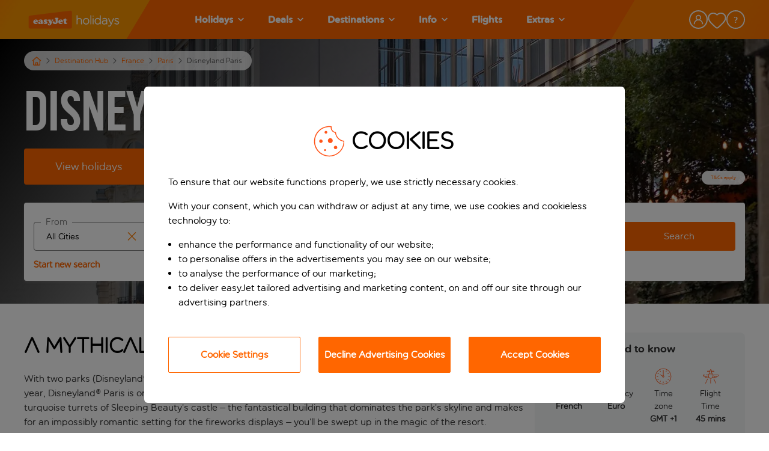

--- FILE ---
content_type: text/html; charset=utf-8
request_url: https://www.easyjet.com/en/holidays/france/paris/disneyland-paris
body_size: 121487
content:
<!DOCTYPE html><html lang="en"><head><meta charSet="utf-8"/><meta name="viewport" content="width=device-width, initial-scale=1, maximum-scale=1, shrink-to-fit=no, user-scalable=yes"/><link rel="shortcut icon" type="image/x-icon" href="/favicon.ico"/><link rel="canonical" href="https://www.easyjet.com/en/holidays/france/paris/disneyland-paris"/><meta name="google-site-verification" content=""/><meta property="og:image" content=""/><meta property="og:url" content="https://www.easyjet.com/en/holidays/france/paris/disneyland-paris"/><meta property="og:type" content="website"/><meta name="robots" content=""/><meta name="trackingcategory" content="Resort"/><link href="//logx.optimizely.com" data-tid="optimizely-preconnect"/><link rel="alternate" href="https://www.easyjet.com/en/holidays/france/paris/disneyland-paris" hrefLang="en"/><link rel="alternate" href="https://www.easyjet.com/fr/vacances/france/paris/disneyland-paris" hrefLang="fr-FR"/><link rel="alternate" href="https://www.easyjet.com/ch-fr/vacances/france/paris/disneyland-paris" hrefLang="fr-CH"/><link rel="alternate" href="https://www.easyjet.com/de/urlaub/frankreich/paris/disneyland-paris" hrefLang="de-DE"/><link rel="alternate" href="https://www.easyjet.com/ch-de/ferien/frankreich/paris/disneyland-paris" hrefLang="de-CH"/><link rel="preload" href="/holidays/static/fonts/easyJetGenerationHeadline__subset.woff2" as="font" type="font/woff2" crossorigin="anonymous"/><link rel="preload" href="/holidays/static/fonts/easyJetRoundedHeadline__subset.woff2" as="font" type="font/woff2" crossorigin="anonymous"/><style type="text/css">@font-face{font-family:easyjet_generation_headline;src:url("/holidays/static/fonts/easyJetGenerationHeadline__subset.woff2") format('woff2'),url("/holidays/static/fonts/easyJetGenerationHeadline__subset.woff") format('woff');font-display:swap;}@font-face{font-family:easyjet_rounded_headline;src:url("/holidays/static/fonts/easyJetRoundedHeadline__subset.woff2") format('woff2'),url("/holidays/static/fonts/easyJetRoundedHeadline__subset.woff") format('woff');font-display:swap;font-weight:400;}</style><link rel="preload" as="image" imagesrcset="/holidays/_next/image?url=%2Fholidays%2Fcms%2Fmedia%2F-%2Fjssmedia%2Fproject%2Fholidays%2Fdefault%2Flogo%2Feasyjet-holidays-logo.svg%3Fmw%3D500%26mh%3D500&amp;w=256&amp;q=75 1x, /holidays/_next/image?url=%2Fholidays%2Fcms%2Fmedia%2F-%2Fjssmedia%2Fproject%2Fholidays%2Fdefault%2Flogo%2Feasyjet-holidays-logo.svg%3Fmw%3D500%26mh%3D500&amp;w=384&amp;q=75 2x"/><title>Disneyland Paris Holidays 2026 / 2027 - SALE NOW ON!</title><meta property="og:title" content="Disneyland Paris Holidays 2026 / 2027 - SALE NOW ON!"/><meta name="description" content="Book Disneyland Paris Holidays with just a £60pp deposit and an option to pay in instalments. Best price guarantee and flexibility to change plans."/><meta property="og:description" content="Book Disneyland Paris Holidays with just a £60pp deposit and an option to pay in instalments. Best price guarantee and flexibility to change plans."/><link rel="preload" as="image" imagesrcset="/holidays/_next/image?url=%2Fholidays%2Fcms%2Fmedia%2F-%2Fjssmedia%2Fproject%2Fholidays%2Fdestination-guides%2Ffrancedestguides%2Fdisneyland.jpg%3Fmw%3D1920%26mh%3D1080&amp;w=640&amp;q=75 640w, /holidays/_next/image?url=%2Fholidays%2Fcms%2Fmedia%2F-%2Fjssmedia%2Fproject%2Fholidays%2Fdestination-guides%2Ffrancedestguides%2Fdisneyland.jpg%3Fmw%3D1920%26mh%3D1080&amp;w=750&amp;q=75 750w, /holidays/_next/image?url=%2Fholidays%2Fcms%2Fmedia%2F-%2Fjssmedia%2Fproject%2Fholidays%2Fdestination-guides%2Ffrancedestguides%2Fdisneyland.jpg%3Fmw%3D1920%26mh%3D1080&amp;w=828&amp;q=75 828w, /holidays/_next/image?url=%2Fholidays%2Fcms%2Fmedia%2F-%2Fjssmedia%2Fproject%2Fholidays%2Fdestination-guides%2Ffrancedestguides%2Fdisneyland.jpg%3Fmw%3D1920%26mh%3D1080&amp;w=1080&amp;q=75 1080w, /holidays/_next/image?url=%2Fholidays%2Fcms%2Fmedia%2F-%2Fjssmedia%2Fproject%2Fholidays%2Fdestination-guides%2Ffrancedestguides%2Fdisneyland.jpg%3Fmw%3D1920%26mh%3D1080&amp;w=1200&amp;q=75 1200w, /holidays/_next/image?url=%2Fholidays%2Fcms%2Fmedia%2F-%2Fjssmedia%2Fproject%2Fholidays%2Fdestination-guides%2Ffrancedestguides%2Fdisneyland.jpg%3Fmw%3D1920%26mh%3D1080&amp;w=1920&amp;q=75 1920w, /holidays/_next/image?url=%2Fholidays%2Fcms%2Fmedia%2F-%2Fjssmedia%2Fproject%2Fholidays%2Fdestination-guides%2Ffrancedestguides%2Fdisneyland.jpg%3Fmw%3D1920%26mh%3D1080&amp;w=2048&amp;q=75 2048w, /holidays/_next/image?url=%2Fholidays%2Fcms%2Fmedia%2F-%2Fjssmedia%2Fproject%2Fholidays%2Fdestination-guides%2Ffrancedestguides%2Fdisneyland.jpg%3Fmw%3D1920%26mh%3D1080&amp;w=3840&amp;q=75 3840w" imagesizes="100vw"/><script type="application/ld+json">{"@context":"https://schema.org","@type":"FAQPage","mainEntity":[{"@type":"Question","name":"Is it close to Paris?","acceptedAnswer":{"@type":"Answer","text":"Disneyland is 43 minutes from central Paris on the RER train, so it’s easy to combine a trip to see Mickey and friends with some city sightseeing."}},{"@type":"Question","name":"When is the cheapest time to visit Disneyland Paris?","acceptedAnswer":{"@type":"Answer","text":"You'll probably find the cheapest season for a Disneyland Paris inclusive package is in the winter, from January to March. It's always going to be cheaper out of the school holidays, and more expensive at weekends, so ideally you should be going midweek in off-peak months when kids are at school. Since taking the kids is likely to be the main reason you'll be going, you should look at our budget holidays to Disneyland Paris during the school holidays. You should also make sure to book your park tickets in advance and take advantage of any promotions you can find."}},{"@type":"Question","name":"Do easyJet holidays packages to Disneyland Paris include park access?","acceptedAnswer":{"@type":"Answer","text":"No, easyJet holidays packages to Disneyland Paris do not include access or tickets to the Disneyland Paris parks. However, these can be purchased at an extra cost via our tours and experiences partner, Musement. You'll find these if you scroll further up the page to the Musement tours and experiences module."}},{"@type":"Question","name":"How long should you spend in Disneyland Paris?","acceptedAnswer":{"@type":"Answer","text":"If you want to make the most of the attractions at Disneyland Paris, you should plan for at least three full days. You'll need two days to see all five themed lands in Disneyland Park and a further day to take in the four extra action zones in the Walt Disney Studios Park. If you have children and you want to join in all the parades and shows, as well as spending some time relaxing by the pool, you can comfortably stay a week. You'll find plenty of restaurants and live entertainment in the evenings."}},{"@type":"Question","name":"What’s the best age to take children to Disneyland Paris?","acceptedAnswer":{"@type":"Answer","text":"You can take your kids to Disneyland Paris at any age, and infants and toddlers under three go free. There are some miniature rides for tots, and you can get babysitting services and special meal plans. Children aged four to 10 will probably get the best out of the fairy-tale aspect of the park. Once they reach five or six, they're big enough to go on most rides and can sustain a longer day of activity, but they're still young enough to love the characters. Once they're a bit older, kids will probably focus more on the thrilling rides."}},{"@type":"Question","name":"Is Disneyland Paris fun for adults?","acceptedAnswer":{"@type":"Answer","text":"You don't need to grow out of Disney when you grow up, and you can enjoy the more thrilling aspects of the attractions at Disneyland Paris when you're not worrying about little ones. You'll probably have the means to stay in a resort hotel, which means you can be first in line for the high adrenalin roller coasters and the new Star Wars rides. In the evenings, you'll find bars and restaurants, live music and dancing. You can choose from 15 screens at the cinema, sing along to country and western or visit a late-night club."}},{"@type":"Question","name":"What is there to do in Disneyland Paris at night?","acceptedAnswer":{"@type":"Answer","text":"Disneyland Paris becomes more exotic at night when its landscapes are lit up to produce an even more magical environment. Most rides stay open after dark to around 8.30, and some of them are more exciting at this time. After you've had your thrills, you can stop for a meal and wait to see the fireworks. You could choose a dinner show, a film or try the various bars around the park. You can vary your theme, from live music and dancing to sports bars, and you can stay out late at the nightclub."}},{"@type":"Question","name":"Why should you go to Disneyland Paris?","acceptedAnswer":{"@type":"Answer","text":"You should go because it's the closest major attraction of its kind to the UK. You might not be able to make it to the United States and Disneyland Paris is rated higher by most visitors than Disney parks in Tokyo, Hong Kong or Shanghai. Disneyland Paris is affordable for a family visit and you can get there easily and quickly. It's a great destination for you and your family with fun and excitement for kids of all ages. Paris itself is not far away if you want to take a peek at the Eiffel Tower or the Louvre."}},{"@type":"Question","name":"When should I go to Disneyland Paris?","acceptedAnswer":{"@type":"Answer","text":"Take a look at the resort’s event calendar beforehand, as you may want to be there for Halloween or New Year’s Eve. Your choice will depend on your Disney tastes."}},{"@type":"Question","name":"Are the fireworks daily at Disneyland Paris?","acceptedAnswer":{"@type":"Answer","text":"The fireworks display is done daily in peak season, but can be limited to weekends at less busy times. Check ahead if the display is a must-see for you."}}]}</script><meta name="next-head-count" content="26"/><meta charSet="utf-8"/><script src="https://cdn.signalfx.com/o11y-gdi-rum/v1.1.1/splunk-otel-web.js" integrity="sha384-bNb4toipOKBsL5yJJDhfzMw3oP/nF16ITIljsKDEDkeAQsXkeET9qRTLUHU/l5bV" crossorigin="anonymous"></script><script id="splunk-rum-init">
                                        SplunkRum.init({
                                            realm: 'eu2',
                                            rumAccessToken: 'dn-scyNHvEuYhVWIT8vYwQ',
                                            applicationName: 'ejh-web',
                                            deploymentEnvironment: 'prod',
                                            version: '25.23.0-rc.4788',
                                            tracer: {
                                              sampler: new SplunkRum.SessionBasedSampler({
                                                ratio: 0.1
                                              }),
                                            },
                                        });
                                    </script><script src="https://cdn.signalfx.com/o11y-gdi-rum/v1.1.1/splunk-otel-web-session-recorder.js" integrity="sha384-LtdUmAqXXNFos/8pnOC7rYChz1GH7r3A0j/sONa+k3stxSGewbiSNxKz+UR01a4U" crossorigin="anonymous"></script><script>
                                        SplunkSessionRecorder.init({
                                            realm: 'eu2',
                                            rumAccessToken: 'dn-scyNHvEuYhVWIT8vYwQ',
                                        });
                                    </script><script src="//privacy.easyjet.com/easyjet/holidays/Bootstrap.js" type="text/javascript" async=""></script><script type="text/javascript">window.NEXT_ENV = {"B2B_AMENDMENTS_ENABLED":true,"MANAGE_MY_HOLIDAY_ENABLED":true,"AMEND_TRANSFER_FLOW_ENABLED":true,"AMEND_ROOM_AND_BOARD_FLOW_ENABLED":false,"AMEND_FLIGHT_FLOW_ENABLED":true,"AMEND_DATE_FLOW_ENABLED":true,"AMEND_HOTEL_FLOW_ENABLED":false,"AMEND_NAME_FLOW_ENABLED":true,"AMEND_SEAT_FLOW_ENABLED":true,"AMEND_SPECIAL_REQUEST_FLOW_ENABLED":true,"APP_NAME":"Holidays","CMS_LAYOUT":"/holidays/cms/layout","CMS_LAYOUTS_SYSTEM":"/holidays/layouts/system","CMS_TRACK_API":"/holidays/cms/track","CMS_API":"/holidays/cms/api","CMS_MEDIA":"/holidays/cms/media","PUBLIC_URL":"","WEBAPI_URL":"/holidays/_api","USER_MANAGEMENT_API_URL":"/holidays/_user-management-api","PAYMENT_ORIGIN":"https://www.easyjet.com","PAYMENT_ALLOWED_HOST":"www.easyjet.com","NOTIFICATIONS_URL":"/holidays/_notifications","DESTINATION_GUID_SERVICE_URL":"/holidays/_api/maps","ENV_DEV":false,"FRONT_LOGGING_LEVEL":"warn","ENABLE_BD4_LOGGING":false,"GOOGLE_MAPS_API_KEY":"AIzaSyA5CnO7nYhFZMhzwsF5E8_OvlkJpD3QrGg","GOOGLE_MAPS_ID":"625978ee9edb3c65","GOOGLE_TAG_MANAGER":"GTM-P56KH3P","GOOGLE_TAG_MANAGER_IFRAME":"GTM-WXSL3QQC","GOOGLE_TAG_MANAGER_URL":"https://container.easyjet.com","GOOGLE_RECAPTCHA_SITE_KEY":"6Ld20-AZAAAAANl-u00lNm05wzEN2ORhU10mN5IF","APPD_AGENT_CONFIG_SCRIPT":"","APPD_SCRIPT_URL":"","SPLUNK_ENVIRONMENT_NAME":"prod","SPLUNK_RUM_ENABLED":true,"SPLUNK_RUM_SAMPLER_RATIO":"0.1","SPLUNK_RUM_SESSION_RECORDER_ENABLED":true,"SPLUNK_RUM_ACCESS_TOKEN":"dn-scyNHvEuYhVWIT8vYwQ","SPLUNK_RUM_APP_NAME":"ejh-web","SPLUNK_RUM_APP_VERSION":"25.23.0-rc.4788","ENSIGHTEN_CODE":{"en":"//privacy.easyjet.com/easyjet/holidays/Bootstrap.js","ch-de":"//privacy.easyjet.com/easyjet/holidays-chde/Bootstrap.js","ch-fr":"//privacy.easyjet.com/easyjet/holidays-chfr/Bootstrap.js","de":"//privacy.easyjet.com/easyjet/holidays-de/Bootstrap.js","fr":"//privacy.easyjet.com/easyjet/holidays-fr/Bootstrap.js"},"SITECORE_PERSONALIZE":{"clientKey":"3f2387d8e7c5595c5cf9144e5b03608b","targetURL":"https://api-engage-eu.sitecorecloud.io","pointOfSale":"default","cookieDomain":".easyjet.com","includeUTMParameters":"true","cookieExpiryDays":365},"PAYMENT_DEVICE_COLLECTOR_URL":"uk.cdn-net.com","PAYMENT_DEVICE_SITE_KEY":"6bc223d814c4b8de","VAPID_PUBLIC_KEY":"BOTmcPySrnJ9ztx715-GfALBBKUNS6hqLRWlqm4-Ux7q2eKqQDeWNuodxwQJ_osNTLrV95aw5VqDp7Gqqzlt974","PUSH_ID":"web.com.easyjet.holidays","THREEDS2_FINGERPRINT_TIMEOUT_MLS":10000,"SEAT_MAP_WIDGET_URL":"https://seat-map-widget.holidays.easyjet.com/seats-map-widget.1.1.98-b3773a4.prod.js","CHATBOT_API_FILE":"DEPRECATED","CHATBOT_CSS_FILE":"DEPRECATED","NEXT_IMAGE_ENABLED":true,"REDHATSSO_ISSUER":"https://identity.holidays.easyjet.com/realms/trade-portal","REDHATSSO_CLIENTID":"trade-portal-prod","FEEFO_API":"https://api.feefo.com/api/javascript/easyjet-holidays-limited","DEEPLINK_AIRPORTS_MAPPING":{"LONDON":"LGW,LTN,SEN,STN","BELFAST":"BHD,BFS","NW ENGLAND":"LPL,MAN","CENTRAL SCOTLAND":"ABZ,EDI,GLA,INV","CORSICA":"AJA,BIA,FSC","PARIS":"BVA,CDG,ORY"},"GA_MEASUREMENT_ID":"G-XVJ632H1CX","GA_TRACKING_API_SECRET":"vZW8IHZJQqq6UrC65SPIgA","CIAM_API_URL":null,"CIAM_JS":"","CIAM_B2B_STREAM":null}; window.NO_ANALYTICS = false;</script><link rel="dns-prefetch" href="https://container.easyjet.com"/><script>(function(w,d,s,l,i){w[l]=w[l]||[];w[l].push({'gtm.start':
                                new Date().getTime(),event:'gtm.js'});var f=d.getElementsByTagName(s)[0],
                                j=d.createElement(s),dl=l!='dataLayer'?'&l='+l:'';
                                j.async=true;
                                j.src='https://container.easyjet.com/gtm.js?id='+i+dl;
                                f.parentNode.insertBefore(j,f);
                                })(window,document,'script','dataLayer', "GTM-P56KH3P");</script><link rel="preload" href="/holidays/_next/static/css/efe1973c3cb3d6e7.css" as="style"/><link rel="stylesheet" href="/holidays/_next/static/css/efe1973c3cb3d6e7.css" data-n-g=""/><link rel="preload" href="/holidays/_next/static/css/9370aacc0af83725.css" as="style"/><link rel="stylesheet" href="/holidays/_next/static/css/9370aacc0af83725.css" data-n-p=""/><link rel="preload" href="/holidays/_next/static/css/a9750720221b498c.css" as="style"/><link rel="stylesheet" href="/holidays/_next/static/css/a9750720221b498c.css"/><link rel="preload" href="/holidays/_next/static/css/567938b7576dbf04.css" as="style"/><link rel="stylesheet" href="/holidays/_next/static/css/567938b7576dbf04.css"/><link rel="preload" href="/holidays/_next/static/css/a2bce756a48bb5b2.css" as="style"/><link rel="stylesheet" href="/holidays/_next/static/css/a2bce756a48bb5b2.css"/><link rel="preload" href="/holidays/_next/static/css/da4bdb286b63a767.css" as="style"/><link rel="stylesheet" href="/holidays/_next/static/css/da4bdb286b63a767.css"/><link rel="preload" href="/holidays/_next/static/css/a20b8ddab09e3c61.css" as="style"/><link rel="stylesheet" href="/holidays/_next/static/css/a20b8ddab09e3c61.css"/><link rel="preload" href="/holidays/_next/static/css/9fd316d84ee254da.css" as="style"/><link rel="stylesheet" href="/holidays/_next/static/css/9fd316d84ee254da.css"/><link rel="preload" href="/holidays/_next/static/css/336591fb68d9b28d.css" as="style"/><link rel="stylesheet" href="/holidays/_next/static/css/336591fb68d9b28d.css"/><link rel="preload" href="/holidays/_next/static/css/c7572141c170709f.css" as="style"/><link rel="stylesheet" href="/holidays/_next/static/css/c7572141c170709f.css"/><link rel="preload" href="/holidays/_next/static/css/f8f6d393445c5421.css" as="style"/><link rel="stylesheet" href="/holidays/_next/static/css/f8f6d393445c5421.css"/><link rel="preload" href="/holidays/_next/static/css/745d19a365ed684a.css" as="style"/><link rel="stylesheet" href="/holidays/_next/static/css/745d19a365ed684a.css"/><link rel="preload" href="/holidays/_next/static/css/bd306780e193db9b.css" as="style"/><link rel="stylesheet" href="/holidays/_next/static/css/bd306780e193db9b.css"/><link rel="preload" href="/holidays/_next/static/css/6935bfbdfa984636.css" as="style"/><link rel="stylesheet" href="/holidays/_next/static/css/6935bfbdfa984636.css"/><link rel="preload" href="/holidays/_next/static/css/c37ee17bf03cd4c4.css" as="style"/><link rel="stylesheet" href="/holidays/_next/static/css/c37ee17bf03cd4c4.css"/><link rel="preload" href="/holidays/_next/static/css/ff5add14a5bf028b.css" as="style"/><link rel="stylesheet" href="/holidays/_next/static/css/ff5add14a5bf028b.css"/><link rel="preload" href="/holidays/_next/static/css/7fd7c73f06210770.css" as="style"/><link rel="stylesheet" href="/holidays/_next/static/css/7fd7c73f06210770.css"/><link rel="preload" href="/holidays/_next/static/css/0fe660888352269e.css" as="style"/><link rel="stylesheet" href="/holidays/_next/static/css/0fe660888352269e.css"/><link rel="preload" href="/holidays/_next/static/css/a92f5fd1f78607cc.css" as="style"/><link rel="stylesheet" href="/holidays/_next/static/css/a92f5fd1f78607cc.css"/><link rel="preload" href="/holidays/_next/static/css/405f7f4a977ed7f6.css" as="style"/><link rel="stylesheet" href="/holidays/_next/static/css/405f7f4a977ed7f6.css"/><noscript data-n-css=""></noscript><script defer="" nomodule="" src="/holidays/_next/static/chunks/polyfills-c67a75d1b6f99dc8.js"></script><script defer="" src="/holidays/_next/static/chunks/382.7edede90939ce063.js"></script><script defer="" src="/holidays/_next/static/chunks/3685.df4e0c98ba4b67b2.js"></script><script defer="" src="/holidays/_next/static/chunks/2674.b5b70723bdfb4fb3.js"></script><script defer="" src="/holidays/_next/static/chunks/5277.db0cfca6a6756d30.js"></script><script defer="" src="/holidays/_next/static/chunks/780.cff0433254f84286.js"></script><script defer="" src="/holidays/_next/static/chunks/4721.f004fb334de5f59e.js"></script><script defer="" src="/holidays/_next/static/chunks/651.c28542182c6b2c5b.js"></script><script defer="" src="/holidays/_next/static/chunks/1598.fdfa94371baec062.js"></script><script defer="" src="/holidays/_next/static/chunks/4525.92906c15504baef4.js"></script><script defer="" src="/holidays/_next/static/chunks/26770aaf.74d80392007b7668.js"></script><script defer="" src="/holidays/_next/static/chunks/6037-f2462536ee222fa8.js"></script><script defer="" src="/holidays/_next/static/chunks/3421-d1e342e65d3d9d1e.js"></script><script defer="" src="/holidays/_next/static/chunks/6529-4c59f6798cce3b3b.js"></script><script defer="" src="/holidays/_next/static/chunks/3663.588caa281744d7ee.js"></script><script defer="" src="/holidays/_next/static/chunks/3823.002addcca95cf1dc.js"></script><script defer="" src="/holidays/_next/static/chunks/2256.8cb296c86db08bb5.js"></script><script defer="" src="/holidays/_next/static/chunks/8939.30b9dfe89d100c57.js"></script><script defer="" src="/holidays/_next/static/chunks/6939.691590c55852a99e.js"></script><script defer="" src="/holidays/_next/static/chunks/6808.5fc3421b04141212.js"></script><script defer="" src="/holidays/_next/static/chunks/29107295-4a69275373f23f88.js"></script><script defer="" src="/holidays/_next/static/chunks/6982-c95753eeea4809a5.js"></script><script defer="" src="/holidays/_next/static/chunks/7281-674413240b7658e4.js"></script><script defer="" src="/holidays/_next/static/chunks/6942-b8fcae67555556b5.js"></script><script defer="" src="/holidays/_next/static/chunks/9366.2f80b888a6a9b450.js"></script><script defer="" src="/holidays/_next/static/chunks/7954.c83e667b7b903cb2.js"></script><script defer="" src="/holidays/_next/static/chunks/6681.5a37de6bfbee096b.js"></script><script defer="" src="/holidays/_next/static/chunks/9983.4bb57a20ac9be794.js"></script><script defer="" src="/holidays/_next/static/chunks/4211.6da4ce6ff4229f69.js"></script><script defer="" src="/holidays/_next/static/chunks/5c0b189e-6c5782653c45104e.js"></script><script defer="" src="/holidays/_next/static/chunks/3443-4339ee10424e3953.js"></script><script defer="" src="/holidays/_next/static/chunks/646-e8a4adb13c94c715.js"></script><script defer="" src="/holidays/_next/static/chunks/3828-55df1c8290766bfc.js"></script><script defer="" src="/holidays/_next/static/chunks/992-1901b28f0e005d52.js"></script><script defer="" src="/holidays/_next/static/chunks/7363.1c849f8fd89a1780.js"></script><script defer="" src="/holidays/_next/static/chunks/8480.ab2b40e97a07159f.js"></script><script defer="" src="/holidays/_next/static/chunks/7581.176fe6e07a6b3948.js"></script><script defer="" src="/holidays/_next/static/chunks/6558.94a48de6df2866e6.js"></script><script defer="" src="/holidays/_next/static/chunks/660.3ef056d0f447081f.js"></script><script defer="" src="/holidays/_next/static/chunks/8485.a0e7a972e953bb9e.js"></script><script defer="" src="/holidays/_next/static/chunks/1883.2ea4b5e97c7c5645.js"></script><script defer="" src="/holidays/_next/static/chunks/7760.81086902dd55e4c6.js"></script><script defer="" src="/holidays/_next/static/chunks/593.7314791a271a5854.js"></script><script defer="" src="/holidays/_next/static/chunks/2811.ad7d8ee336fee18b.js"></script><script defer="" src="/holidays/_next/static/chunks/9359.89968d7b35ae75a5.js"></script><script defer="" src="/holidays/_next/static/chunks/4615.3e537e60b19156f0.js"></script><script defer="" src="/holidays/_next/static/chunks/5899.186d57c19e5087e9.js"></script><script defer="" src="/holidays/_next/static/chunks/8941.c4dd3e0dc64308f4.js"></script><script defer="" src="/holidays/_next/static/chunks/9318.acff96c63595ad41.js"></script><script defer="" src="/holidays/_next/static/chunks/8824.428eee9135a82883.js"></script><script defer="" src="/holidays/_next/static/chunks/3693.55bc5fd1eda746a0.js"></script><script defer="" src="/holidays/_next/static/chunks/2589.a88e7917c533a9d7.js"></script><script defer="" src="/holidays/_next/static/chunks/5922.47c4afa227c6d72a.js"></script><script src="/holidays/_next/static/chunks/webpack-78c7b68abd85d5ce.js" defer=""></script><script src="/holidays/_next/static/chunks/framework-09f3afa64952aba4.js" defer=""></script><script src="/holidays/_next/static/chunks/main-64cedb7457837b2e.js" defer=""></script><script src="/holidays/_next/static/chunks/pages/_app-111089c7e44fc6d9.js" defer=""></script><script src="/holidays/_next/static/chunks/3049-1934e0a70ef3379f.js" defer=""></script><script src="/holidays/_next/static/chunks/7227-75511a4a4d413738.js" defer=""></script><script src="/holidays/_next/static/chunks/8758-fd2894bf90c22060.js" defer=""></script><script src="/holidays/_next/static/chunks/pages/%5B%5B...path%5D%5D-1405f1577c9767f8.js" defer=""></script><script src="/holidays/_next/static/holidays-mispbhve/_buildManifest.js" defer=""></script><script src="/holidays/_next/static/holidays-mispbhve/_ssgManifest.js" defer=""></script></head><body><noscript><iframe src="https://container.easyjet.com/ns.html?id=GTM-P56KH3P" height="0" width="0" style="display:none;visibility:hidden" title="Google Tag Manager"></iframe></noscript><div id="__next" data-reactroot=""><div id="layout"><div class="LandmarkLink_landmarkLinkBox__jS5K_" data-tid="landmark-link-box"><a data-tid="landmark-link-element" tabindex="0" href="#main-content">Skip to main content</a></div><header class="header header--full" id="header-main"><div class="header__bg"><div class="header__bg--left"></div><div class="header__bg--center"></div><div class="header__bg--right"></div></div><div class="header__inner"><div class="header__burger"><button class="header__burger__btn" aria-label="Menu" aria-expanded="false" aria-controls="menu"><span></span></button></div><div class="header__logo"><a href="/en/holidays"><img alt="easyJet holidays" srcSet="/holidays/_next/image?url=%2Fholidays%2Fcms%2Fmedia%2F-%2Fjssmedia%2Fproject%2Fholidays%2Fdefault%2Flogo%2Feasyjet-holidays-logo.svg%3Fmw%3D500%26mh%3D500&amp;w=256&amp;q=75 1x, /holidays/_next/image?url=%2Fholidays%2Fcms%2Fmedia%2F-%2Fjssmedia%2Fproject%2Fholidays%2Fdefault%2Flogo%2Feasyjet-holidays-logo.svg%3Fmw%3D500%26mh%3D500&amp;w=384&amp;q=75 2x" src="/holidays/_next/image?url=%2Fholidays%2Fcms%2Fmedia%2F-%2Fjssmedia%2Fproject%2Fholidays%2Fdefault%2Flogo%2Feasyjet-holidays-logo.svg%3Fmw%3D500%26mh%3D500&amp;w=384&amp;q=75" width="166" height="45" decoding="async" data-nimg="future" class="" style="color:transparent"/></a></div><div class="header__nav" id="menu"><div class="header__nav__background"></div><nav class="navigation" aria-label="Primary"><ul><li class="navigation__link has-children"><a class="parent-link" tabindex="0" role="button" aria-label="Holidays" href="/en/holidays"><span class="link-label">Holidays</span><svg aria-hidden="true" focusable="false" data-prefix="fas" data-icon="chevron-down" class="svg-inline--fa fa-chevron-down fa-w-14" role="img" xmlns="http://www.w3.org/2000/svg" viewBox="0 0 448 512" data-tid="chevron-down-icon"><title>ChevronDown</title><path fill="currentColor" d="M207.029 381.476L12.686 187.132c-9.373-9.373-9.373-24.569 0-33.941l22.667-22.667c9.357-9.357 24.522-9.375 33.901-.04L224 284.505l154.745-154.021c9.379-9.335 24.544-9.317 33.901.04l22.667 22.667c9.373 9.373 9.373 24.569 0 33.941L240.971 381.476c-9.373 9.372-24.569 9.372-33.942 0z"></path></svg></a><div class="destination-menu"><a href="#" class="go-back"><span class="go-back__background"></span><span class="go-back__content">Holidays</span></a><div class="wrapper-container submenu-wrapper-container"><div class="destination-menu__container has-full-width"><div class="destination-menu__list row"><div class="col-lg-3 destination-menu__list-col"><a class="destination-menu__list__item" target="" tabindex="0" href="/en/holidays/holiday-types"><div class="list__title">View All Holiday Types</div></a><a class="destination-menu__list__item"><div class="list__title">Holidays by month<svg aria-hidden="true" focusable="false" data-prefix="fas" data-icon="chevron-right" class="svg-inline--fa fa-chevron-right fa-w-10" role="img" xmlns="http://www.w3.org/2000/svg" viewBox="0 0 320 512" data-tid="chevron-right-icon"><path fill="currentColor" d="M285.476 272.971L91.132 467.314c-9.373 9.373-24.569 9.373-33.941 0l-22.667-22.667c-9.357-9.357-9.375-24.522-.04-33.901L188.505 256 34.484 101.255c-9.335-9.379-9.317-24.544.04-33.901l22.667-22.667c9.373-9.373 24.569-9.373 33.941 0L285.475 239.03c9.373 9.372 9.373 24.568.001 33.941z"></path></svg></div></a><a class="destination-menu__list__item"><div class="list__title">Top holiday types<svg aria-hidden="true" focusable="false" data-prefix="fas" data-icon="chevron-right" class="svg-inline--fa fa-chevron-right fa-w-10" role="img" xmlns="http://www.w3.org/2000/svg" viewBox="0 0 320 512" data-tid="chevron-right-icon"><path fill="currentColor" d="M285.476 272.971L91.132 467.314c-9.373 9.373-24.569 9.373-33.941 0l-22.667-22.667c-9.357-9.357-9.375-24.522-.04-33.901L188.505 256 34.484 101.255c-9.335-9.379-9.317-24.544.04-33.901l22.667-22.667c9.373-9.373 24.569-9.373 33.941 0L285.475 239.03c9.373 9.372 9.373 24.568.001 33.941z"></path></svg></div></a><a class="destination-menu__list__item"><div class="list__title">Holidays from<svg aria-hidden="true" focusable="false" data-prefix="fas" data-icon="chevron-right" class="svg-inline--fa fa-chevron-right fa-w-10" role="img" xmlns="http://www.w3.org/2000/svg" viewBox="0 0 320 512" data-tid="chevron-right-icon"><path fill="currentColor" d="M285.476 272.971L91.132 467.314c-9.373 9.373-24.569 9.373-33.941 0l-22.667-22.667c-9.357-9.357-9.375-24.522-.04-33.901L188.505 256 34.484 101.255c-9.335-9.379-9.317-24.544.04-33.901l22.667-22.667c9.373-9.373 24.569-9.373 33.941 0L285.475 239.03c9.373 9.372 9.373 24.568.001 33.941z"></path></svg></div></a><a class="destination-menu__list__item"><div class="list__title">Holidays for everyone<svg aria-hidden="true" focusable="false" data-prefix="fas" data-icon="chevron-right" class="svg-inline--fa fa-chevron-right fa-w-10" role="img" xmlns="http://www.w3.org/2000/svg" viewBox="0 0 320 512" data-tid="chevron-right-icon"><path fill="currentColor" d="M285.476 272.971L91.132 467.314c-9.373 9.373-24.569 9.373-33.941 0l-22.667-22.667c-9.357-9.357-9.375-24.522-.04-33.901L188.505 256 34.484 101.255c-9.335-9.379-9.317-24.544.04-33.901l22.667-22.667c9.373-9.373 24.569-9.373 33.941 0L285.475 239.03c9.373 9.372 9.373 24.568.001 33.941z"></path></svg></div></a></div><div class="col-lg-6 destination-menu__list-col"><ul class="destination-menu__list--hidden list__container"><li><a tabindex="0" href="/en/holidays/holidays-in-january">Holidays in January</a></li><li><a tabindex="0" href="/en/holidays/holidays-in-february">Holidays in February</a></li><li><a target="" tabindex="0" href="/en/holidays/holidays-in-march">Holidays in March</a></li><li><a target="" tabindex="0" href="/en/holidays/holidays-in-april">Holidays in April</a></li><li><a tabindex="0" href="/en/holidays/holidays-in-may">Holidays in May</a></li><li><a target="" tabindex="0" href="/en/holidays/holidays-in-june">Holidays in June</a></li><li><a target="" tabindex="0" href="/en/holidays/holidays-in-july">Holidays in July</a></li><li><a target="" tabindex="0" href="/en/holidays/holidays-in-august">Holidays in August</a></li><li><a target="" tabindex="0" href="/en/holidays/holidays-in-september">Holidays in September</a></li><li><a tabindex="0" href="/en/holidays/holidays-in-october">Holidays in October</a></li><li><a tabindex="0" href="/en/holidays/holidays-in-november">Holidays in November</a></li><li><a tabindex="0" href="/en/holidays/holidays-in-december">Holidays in December</a></li></ul><ul class="destination-menu__list--hidden list__container"><li><a target="" tabindex="0" href="/en/holidays/city-breaks">City breaks</a></li><li><a target="" tabindex="0" href="/en/holidays/beach-holidays">Beach holidays</a></li><li><a target="" tabindex="0" href="/en/holidays/all-inclusive-holidays">All Inclusive holidays</a></li><li><a target="" tabindex="0" href="/en/holidays/summer-holidays">Summer holidays</a></li><li><a target="" tabindex="0" href="/en/holidays/last-minute-holidays">Last minute holidays</a></li><li><a target="" tabindex="0" href="/en/holidays/luxury-holidays">Luxury holidays</a></li><li><a target="" tabindex="0" href="/en/holidays/family-holidays">Family holidays</a></li><li><a target="" tabindex="0" href="/en/holidays/adults-holidays">Adults only holidays</a></li><li><a target="" tabindex="0" href="/en/holidays/winter-holidays">Winter holidays</a></li><li><a target="" tabindex="0" href="/en/holidays/short-breaks">Short breaks</a></li><li><a target="" tabindex="0" href="/en/holidays/different-holiday-destinations">Different holiday destinations</a></li><li><a target="" tabindex="0" href="/en/holidays/holidays-in-europe">Holidays in Europe</a></li><li><a target="" tabindex="0" href="/en/holidays/christmas-markets">Christmas markets</a></li></ul><ul class="destination-menu__list--hidden list__container"><li><a target="" tabindex="0" href="/en/holidays/holidays-from-london-gatwick">Holidays from Gatwick</a></li><li><a tabindex="0" href="/en/holidays/holidays-from-manchester">Holidays from Manchester</a></li><li><a tabindex="0" href="/en/holidays/holidays-from-london-luton">Holidays from Luton</a></li><li><a tabindex="0" href="/en/holidays/holidays-from-liverpool">Holidays from Liverpool</a></li><li><a target="" tabindex="0" href="/en/holidays/holidays-from-london">Holidays from London</a></li><li><a tabindex="0" href="/en/holidays/holidays-from-bristol">Holidays from Bristol</a></li><li><a target="" tabindex="0" href="/en/holidays/holidays-from-birmingham">Holidays from Birmingham</a></li><li><a target="" tabindex="0" href="/en/holidays/holidays-from-belfast">Holidays from Belfast</a></li><li><a tabindex="0" href="/en/holidays/holidays-from-edinburgh">Holidays from Edinburgh</a></li><li><a tabindex="0" href="/en/holidays/holidays-from-glasgow">Holidays from Glasgow</a></li><li><a tabindex="0" href="/en/holidays/holidays-from-london-southend">Holidays from Southend</a></li><li><a target="" tabindex="0" href="/en/holidays/holidays-from-newcastle">Holidays from Newcastle</a></li><li><a target="" tabindex="0" href="/en/holidays/holidays-from-southampton">Holidays from Southampton</a></li><li><a target="" tabindex="0" href="/en/holidays/holidays-from-leeds-bradford">Holidays from Leeds Bradford</a></li></ul><ul class="destination-menu__list--hidden list__container"><li><a target="" tabindex="0" href="/en/holidays/seasonal-holidays">Seasonal holidays</a></li><li><a target="" tabindex="0" href="/en/holidays/deals/holidays-for-two">Holidays for two</a></li><li><a target="" tabindex="0" href="/en/holidays/european-events">Top European Events</a></li><li><a target="" tabindex="0" href="/en/holidays/honeymoon-holidays">Honeymoon holidays</a></li><li><a target="" tabindex="0" href="/en/holidays/group-holidays">Group holidays</a></li><li><a target="" tabindex="0" href="/en/holidays/couples-holidays">Couples holidays</a></li><li><a target="" tabindex="0" href="/en/holidays/solo-holidays">Solo holidays</a></li><li><a target="" tabindex="0" href="/en/holidays/lakes-holidays">Lakes holidays</a></li><li><a target="" tabindex="0" href="/en/holidays/single-parent-families">Single parent &amp; one adult families</a></li><li><a target="" tabindex="0" href="/en/holidays/self-catering-holidays">Self Catering holidays</a></li><li><a target="" tabindex="0" href="/en/holidays/deals/long-stay-holidays">Long stay holidays</a></li></ul></div><div data-promotion="" class="col-lg-3 destination-menu__list-promotion-col"><a class="destination-menu__list-promotion-cta" target="" tabindex="0" href="/en/holidays/deals/next-summer"><div class="destination-menu__list-promotional-image"><img alt="easyJet holidays" sizes="100vw" srcSet="/holidays/_next/image?url=%2Fholidays%2Fcms%2Fmedia%2F-%2Fjssmedia%2Fimages%2Fhomepage%2Fhomepage-merchandising-2025%2Flifestyle-beach%2Fgeneric_people_beach.jpg%3Fmw%3D800%26mh%3D500&amp;w=640&amp;q=75 640w, /holidays/_next/image?url=%2Fholidays%2Fcms%2Fmedia%2F-%2Fjssmedia%2Fimages%2Fhomepage%2Fhomepage-merchandising-2025%2Flifestyle-beach%2Fgeneric_people_beach.jpg%3Fmw%3D800%26mh%3D500&amp;w=750&amp;q=75 750w, /holidays/_next/image?url=%2Fholidays%2Fcms%2Fmedia%2F-%2Fjssmedia%2Fimages%2Fhomepage%2Fhomepage-merchandising-2025%2Flifestyle-beach%2Fgeneric_people_beach.jpg%3Fmw%3D800%26mh%3D500&amp;w=828&amp;q=75 828w, /holidays/_next/image?url=%2Fholidays%2Fcms%2Fmedia%2F-%2Fjssmedia%2Fimages%2Fhomepage%2Fhomepage-merchandising-2025%2Flifestyle-beach%2Fgeneric_people_beach.jpg%3Fmw%3D800%26mh%3D500&amp;w=1080&amp;q=75 1080w, /holidays/_next/image?url=%2Fholidays%2Fcms%2Fmedia%2F-%2Fjssmedia%2Fimages%2Fhomepage%2Fhomepage-merchandising-2025%2Flifestyle-beach%2Fgeneric_people_beach.jpg%3Fmw%3D800%26mh%3D500&amp;w=1200&amp;q=75 1200w, /holidays/_next/image?url=%2Fholidays%2Fcms%2Fmedia%2F-%2Fjssmedia%2Fimages%2Fhomepage%2Fhomepage-merchandising-2025%2Flifestyle-beach%2Fgeneric_people_beach.jpg%3Fmw%3D800%26mh%3D500&amp;w=1920&amp;q=75 1920w, /holidays/_next/image?url=%2Fholidays%2Fcms%2Fmedia%2F-%2Fjssmedia%2Fimages%2Fhomepage%2Fhomepage-merchandising-2025%2Flifestyle-beach%2Fgeneric_people_beach.jpg%3Fmw%3D800%26mh%3D500&amp;w=2048&amp;q=75 2048w, /holidays/_next/image?url=%2Fholidays%2Fcms%2Fmedia%2F-%2Fjssmedia%2Fimages%2Fhomepage%2Fhomepage-merchandising-2025%2Flifestyle-beach%2Fgeneric_people_beach.jpg%3Fmw%3D800%26mh%3D500&amp;w=3840&amp;q=75 3840w" src="/holidays/_next/image?url=%2Fholidays%2Fcms%2Fmedia%2F-%2Fjssmedia%2Fimages%2Fhomepage%2Fhomepage-merchandising-2025%2Flifestyle-beach%2Fgeneric_people_beach.jpg%3Fmw%3D800%26mh%3D500&amp;w=3840&amp;q=75" decoding="async" data-nimg="future-fill" class="" loading="lazy" style="position:absolute;height:100%;width:100%;left:0;top:0;right:0;bottom:0;color:transparent;object-fit:cover"/></div><div class="destination-menu__list-promotional-link">SUMMER 2027 HOLIDAYS<!-- --> <svg aria-hidden="true" focusable="false" data-prefix="fas" data-icon="chevron-right" class="svg-inline--fa fa-chevron-right fa-w-10" role="img" xmlns="http://www.w3.org/2000/svg" viewBox="0 0 320 512" data-tid="chevron-right-icon"><path fill="currentColor" d="M285.476 272.971L91.132 467.314c-9.373 9.373-24.569 9.373-33.941 0l-22.667-22.667c-9.357-9.357-9.375-24.522-.04-33.901L188.505 256 34.484 101.255c-9.335-9.379-9.317-24.544.04-33.901l22.667-22.667c9.373-9.373 24.569-9.373 33.941 0L285.475 239.03c9.373 9.372 9.373 24.568.001 33.941z"></path></svg></div><div class="destination-menu__list-promotional-description">Secure your summer 2027 holiday today for just &pound;60pp deposit + save up to &pound;500 with code: <strong>BIGSALE</strong><br /></div></a></div></div></div></div></div></li><li class="navigation__link has-children"><a href="http://" class="parent-link" target="" rel="noopener noreferrer" aria-label="Deals"><span class="link-label">Deals</span><svg aria-hidden="true" focusable="false" data-prefix="fas" data-icon="chevron-down" class="svg-inline--fa fa-chevron-down fa-w-14" role="img" xmlns="http://www.w3.org/2000/svg" viewBox="0 0 448 512" data-tid="chevron-down-icon"><title>ChevronDown</title><path fill="currentColor" d="M207.029 381.476L12.686 187.132c-9.373-9.373-9.373-24.569 0-33.941l22.667-22.667c9.357-9.357 24.522-9.375 33.901-.04L224 284.505l154.745-154.021c9.379-9.335 24.544-9.317 33.901.04l22.667 22.667c9.373 9.373 9.373 24.569 0 33.941L240.971 381.476c-9.373 9.372-24.569 9.372-33.942 0z"></path></svg></a><div class="destination-menu"><a href="#" class="go-back"><span class="go-back__background"></span><span class="go-back__content">Deals</span></a><div class="wrapper-container submenu-wrapper-container"><div class="destination-menu__container has-full-width"><div class="destination-menu__list row"><div class="col-lg-3 destination-menu__list-col"><a class="destination-menu__list__item" target="" tabindex="0" href="/en/holidays/deals"><div class="list__title">View all deals</div></a><a class="destination-menu__list__item"><div class="list__title">Beach deals<svg aria-hidden="true" focusable="false" data-prefix="fas" data-icon="chevron-right" class="svg-inline--fa fa-chevron-right fa-w-10" role="img" xmlns="http://www.w3.org/2000/svg" viewBox="0 0 320 512" data-tid="chevron-right-icon"><path fill="currentColor" d="M285.476 272.971L91.132 467.314c-9.373 9.373-24.569 9.373-33.941 0l-22.667-22.667c-9.357-9.357-9.375-24.522-.04-33.901L188.505 256 34.484 101.255c-9.335-9.379-9.317-24.544.04-33.901l22.667-22.667c9.373-9.373 24.569-9.373 33.941 0L285.475 239.03c9.373 9.372 9.373 24.568.001 33.941z"></path></svg></div></a><a class="destination-menu__list__item"><div class="list__title">Offers<svg aria-hidden="true" focusable="false" data-prefix="fas" data-icon="chevron-right" class="svg-inline--fa fa-chevron-right fa-w-10" role="img" xmlns="http://www.w3.org/2000/svg" viewBox="0 0 320 512" data-tid="chevron-right-icon"><path fill="currentColor" d="M285.476 272.971L91.132 467.314c-9.373 9.373-24.569 9.373-33.941 0l-22.667-22.667c-9.357-9.357-9.375-24.522-.04-33.901L188.505 256 34.484 101.255c-9.335-9.379-9.317-24.544.04-33.901l22.667-22.667c9.373-9.373 24.569-9.373 33.941 0L285.475 239.03c9.373 9.372 9.373 24.568.001 33.941z"></path></svg></div></a><a class="destination-menu__list__item"><div class="list__title">City deals<svg aria-hidden="true" focusable="false" data-prefix="fas" data-icon="chevron-right" class="svg-inline--fa fa-chevron-right fa-w-10" role="img" xmlns="http://www.w3.org/2000/svg" viewBox="0 0 320 512" data-tid="chevron-right-icon"><path fill="currentColor" d="M285.476 272.971L91.132 467.314c-9.373 9.373-24.569 9.373-33.941 0l-22.667-22.667c-9.357-9.357-9.375-24.522-.04-33.901L188.505 256 34.484 101.255c-9.335-9.379-9.317-24.544.04-33.901l22.667-22.667c9.373-9.373 24.569-9.373 33.941 0L285.475 239.03c9.373 9.372 9.373 24.568.001 33.941z"></path></svg></div></a></div><div class="col-lg-6 destination-menu__list-col"><ul class="destination-menu__list--hidden list__container"><li><a target="" tabindex="0" href="/en/holidays/deals/last-minute-beach-holidays">Last minute beach holidays</a></li><li><a target="" tabindex="0" href="/en/holidays/deals/cheap-beach-breaks">Cheap beach breaks</a></li><li><a target="" tabindex="0" href="/en/holidays/deals/winter-sun-holidays">Winter sun holidays</a></li><li><a target="" tabindex="0" href="/en/holidays/deals/beach-holiday-deals">Beach holiday deals</a></li><li><a target="" tabindex="0" href="/en/holidays/deals/discounted-holidays">Discounted holidays</a></li><li><a target="" tabindex="0" href="/en/holidays/deals/summer-beach-deals">Summer beach breaks</a></li><li><a target="" tabindex="0" href="/en/holidays/deals/our-top-10-beach-breaks">Our top 10 beach breaks</a></li><li><a target="" tabindex="0" href="/en/holidays/deals/spain-deals">Spain deals</a></li><li><a target="" tabindex="0" href="/en/holidays/deals/greece-deals">Greece deals</a></li><li><a target="" tabindex="0" href="/en/holidays/deals/balearic-islands">Balearic Islands deals</a></li></ul><ul class="destination-menu__list--hidden list__container"><li><a target="" tabindex="0" href="/en/holidays/deals/free-child-places">Free child places</a></li><li><a target="" tabindex="0" href="/en/holidays/deals/cheap-last-minute-deals">Cheap last minute holiday deals</a></li><li><a target="" tabindex="0" href="/en/holidays/holiday-offers">Holiday offers</a></li><li><a target="" tabindex="0" href="/en/holidays/deals/deals-of-the-week">Deals of the week</a></li><li><a target="" tabindex="0" href="/en/holidays/deals/summer-holidays">Summer 26 holidays</a></li><li><a target="" tabindex="0" href="/en/holidays/deals/discounted-holidays">Discounted holidays</a></li><li><a target="" tabindex="0" href="/en/holidays/deals/holidays-under-300pp">Holidays under £299pp</a></li><li><a target="" tabindex="0" href="/en/holidays/deals/holidays-under-400pp">Holidays under £399pp</a></li><li><a target="" tabindex="0" href="/en/holidays/deals/holidays-under-500pp">Holidays under £499pp</a></li><li><a target="" tabindex="0" href="/en/holidays/winter-holidays">Winter holidays</a></li><li><a target="" tabindex="0" href="/en/holidays/deals/next-winter">Winter 26/27 holidays </a></li><li><a target="" tabindex="0" href="/en/holidays/deals/next-summer">Summer 27 holidays</a></li><li><a target="" tabindex="0" href="/en/holidays/deals/most-loved-by-you">Most loved by you</a></li></ul><ul class="destination-menu__list--hidden list__container"><li><a target="" tabindex="0" href="/en/holidays/deals/cheap-city-breaks">Cheap city breaks</a></li><li><a target="" tabindex="0" href="/en/holidays/deals/summer-city-breaks">Summer city breaks</a></li><li><a target="" tabindex="0" href="/en/holidays/deals/last-minute-city-breaks">Last minute city breaks</a></li><li><a target="" tabindex="0" href="/en/holidays/deals/family-city-breaks">Family city breaks</a></li><li><a target="" tabindex="0" href="/en/holidays/deals/amsterdam-deals">Amsterdam deals</a></li><li><a target="" tabindex="0" href="/en/holidays/deals/winter-city-breaks">Winter city breaks</a></li><li><a target="" tabindex="0" href="/en/holidays/deals/paris-deals">Paris deals</a></li><li><a target="" tabindex="0" href="/en/holidays/christmas-markets">Christmas markets</a></li></ul></div><div data-promotion="" class="col-lg-3 destination-menu__list-promotion-col"><a class="destination-menu__list-promotion-cta" target="" tabindex="0" href="/en/holidays/deals/promotions"><div class="destination-menu__list-promotional-image"><img alt="easyJet holidays - Orange banner with white &quot;big savings&quot; tag" sizes="100vw" srcSet="/holidays/_next/image?url=%2Fholidays%2Fcms%2Fmedia%2F-%2Fjssmedia%2Fimages%2Fhomepage%2Fsale%2Fbig-savings.svg%3Fmw%3D800%26mh%3D500&amp;w=640&amp;q=75 640w, /holidays/_next/image?url=%2Fholidays%2Fcms%2Fmedia%2F-%2Fjssmedia%2Fimages%2Fhomepage%2Fsale%2Fbig-savings.svg%3Fmw%3D800%26mh%3D500&amp;w=750&amp;q=75 750w, /holidays/_next/image?url=%2Fholidays%2Fcms%2Fmedia%2F-%2Fjssmedia%2Fimages%2Fhomepage%2Fsale%2Fbig-savings.svg%3Fmw%3D800%26mh%3D500&amp;w=828&amp;q=75 828w, /holidays/_next/image?url=%2Fholidays%2Fcms%2Fmedia%2F-%2Fjssmedia%2Fimages%2Fhomepage%2Fsale%2Fbig-savings.svg%3Fmw%3D800%26mh%3D500&amp;w=1080&amp;q=75 1080w, /holidays/_next/image?url=%2Fholidays%2Fcms%2Fmedia%2F-%2Fjssmedia%2Fimages%2Fhomepage%2Fsale%2Fbig-savings.svg%3Fmw%3D800%26mh%3D500&amp;w=1200&amp;q=75 1200w, /holidays/_next/image?url=%2Fholidays%2Fcms%2Fmedia%2F-%2Fjssmedia%2Fimages%2Fhomepage%2Fsale%2Fbig-savings.svg%3Fmw%3D800%26mh%3D500&amp;w=1920&amp;q=75 1920w, /holidays/_next/image?url=%2Fholidays%2Fcms%2Fmedia%2F-%2Fjssmedia%2Fimages%2Fhomepage%2Fsale%2Fbig-savings.svg%3Fmw%3D800%26mh%3D500&amp;w=2048&amp;q=75 2048w, /holidays/_next/image?url=%2Fholidays%2Fcms%2Fmedia%2F-%2Fjssmedia%2Fimages%2Fhomepage%2Fsale%2Fbig-savings.svg%3Fmw%3D800%26mh%3D500&amp;w=3840&amp;q=75 3840w" src="/holidays/_next/image?url=%2Fholidays%2Fcms%2Fmedia%2F-%2Fjssmedia%2Fimages%2Fhomepage%2Fsale%2Fbig-savings.svg%3Fmw%3D800%26mh%3D500&amp;w=3840&amp;q=75" decoding="async" data-nimg="future-fill" class="" loading="lazy" style="position:absolute;height:100%;width:100%;left:0;top:0;right:0;bottom:0;color:transparent;object-fit:cover"/></div><div class="destination-menu__list-promotional-link">BIGGER SAVINGS HAVE LANDED!<!-- --> <svg aria-hidden="true" focusable="false" data-prefix="fas" data-icon="chevron-right" class="svg-inline--fa fa-chevron-right fa-w-10" role="img" xmlns="http://www.w3.org/2000/svg" viewBox="0 0 320 512" data-tid="chevron-right-icon"><path fill="currentColor" d="M285.476 272.971L91.132 467.314c-9.373 9.373-24.569 9.373-33.941 0l-22.667-22.667c-9.357-9.357-9.375-24.522-.04-33.901L188.505 256 34.484 101.255c-9.335-9.379-9.317-24.544.04-33.901l22.667-22.667c9.373-9.373 24.569-9.373 33.941 0L285.475 239.03c9.373 9.372 9.373 24.568.001 33.941z"></path></svg></div><div class="destination-menu__list-promotional-description">Our big orange sale just got BIGGER! Save up to &pound;500 with code: <strong>BIGSALE </strong>T&amp;Cs apply.</div></a></div></div></div></div></div></li><li class="navigation__link has-children"><a href="http://" class="parent-link" target="" rel="noopener noreferrer" aria-label="Destinations"><span class="link-label">Destinations</span><svg aria-hidden="true" focusable="false" data-prefix="fas" data-icon="chevron-down" class="svg-inline--fa fa-chevron-down fa-w-14" role="img" xmlns="http://www.w3.org/2000/svg" viewBox="0 0 448 512" data-tid="chevron-down-icon"><title>ChevronDown</title><path fill="currentColor" d="M207.029 381.476L12.686 187.132c-9.373-9.373-9.373-24.569 0-33.941l22.667-22.667c9.357-9.357 24.522-9.375 33.901-.04L224 284.505l154.745-154.021c9.379-9.335 24.544-9.317 33.901.04l22.667 22.667c9.373 9.373 9.373 24.569 0 33.941L240.971 381.476c-9.373 9.372-24.569 9.372-33.942 0z"></path></svg></a><div class="destination-menu"><a href="#" class="go-back"><span class="go-back__background"></span><span class="go-back__content">Destinations</span></a><div class="wrapper-container submenu-wrapper-container"><div class="destination-menu__container has-full-width"><div class="destination-menu__list row"><div class="col-lg-3 destination-menu__list-col"><a href="/en/holidays/destinations" class="destination-menu__list__item" target="" rel="noopener noreferrer"><div class="list__title">View all destinations</div></a><a class="destination-menu__list__item"><div class="list__title">Top Beach Holidays<svg aria-hidden="true" focusable="false" data-prefix="fas" data-icon="chevron-right" class="svg-inline--fa fa-chevron-right fa-w-10" role="img" xmlns="http://www.w3.org/2000/svg" viewBox="0 0 320 512" data-tid="chevron-right-icon"><path fill="currentColor" d="M285.476 272.971L91.132 467.314c-9.373 9.373-24.569 9.373-33.941 0l-22.667-22.667c-9.357-9.357-9.375-24.522-.04-33.901L188.505 256 34.484 101.255c-9.335-9.379-9.317-24.544.04-33.901l22.667-22.667c9.373-9.373 24.569-9.373 33.941 0L285.475 239.03c9.373 9.372 9.373 24.568.001 33.941z"></path></svg></div></a><a class="destination-menu__list__item"><div class="list__title">Top City Breaks<svg aria-hidden="true" focusable="false" data-prefix="fas" data-icon="chevron-right" class="svg-inline--fa fa-chevron-right fa-w-10" role="img" xmlns="http://www.w3.org/2000/svg" viewBox="0 0 320 512" data-tid="chevron-right-icon"><path fill="currentColor" d="M285.476 272.971L91.132 467.314c-9.373 9.373-24.569 9.373-33.941 0l-22.667-22.667c-9.357-9.357-9.375-24.522-.04-33.901L188.505 256 34.484 101.255c-9.335-9.379-9.317-24.544.04-33.901l22.667-22.667c9.373-9.373 24.569-9.373 33.941 0L285.475 239.03c9.373 9.372 9.373 24.568.001 33.941z"></path></svg></div></a><a class="destination-menu__list__item"><div class="list__title">Top family holidays<svg aria-hidden="true" focusable="false" data-prefix="fas" data-icon="chevron-right" class="svg-inline--fa fa-chevron-right fa-w-10" role="img" xmlns="http://www.w3.org/2000/svg" viewBox="0 0 320 512" data-tid="chevron-right-icon"><path fill="currentColor" d="M285.476 272.971L91.132 467.314c-9.373 9.373-24.569 9.373-33.941 0l-22.667-22.667c-9.357-9.357-9.375-24.522-.04-33.901L188.505 256 34.484 101.255c-9.335-9.379-9.317-24.544.04-33.901l22.667-22.667c9.373-9.373 24.569-9.373 33.941 0L285.475 239.03c9.373 9.372 9.373 24.568.001 33.941z"></path></svg></div></a><a class="destination-menu__list__item"><div class="list__title">Top Adults Holidays<svg aria-hidden="true" focusable="false" data-prefix="fas" data-icon="chevron-right" class="svg-inline--fa fa-chevron-right fa-w-10" role="img" xmlns="http://www.w3.org/2000/svg" viewBox="0 0 320 512" data-tid="chevron-right-icon"><path fill="currentColor" d="M285.476 272.971L91.132 467.314c-9.373 9.373-24.569 9.373-33.941 0l-22.667-22.667c-9.357-9.357-9.375-24.522-.04-33.901L188.505 256 34.484 101.255c-9.335-9.379-9.317-24.544.04-33.901l22.667-22.667c9.373-9.373 24.569-9.373 33.941 0L285.475 239.03c9.373 9.372 9.373 24.568.001 33.941z"></path></svg></div></a><a class="destination-menu__list__item"><div class="list__title">Popular Destinations<svg aria-hidden="true" focusable="false" data-prefix="fas" data-icon="chevron-right" class="svg-inline--fa fa-chevron-right fa-w-10" role="img" xmlns="http://www.w3.org/2000/svg" viewBox="0 0 320 512" data-tid="chevron-right-icon"><path fill="currentColor" d="M285.476 272.971L91.132 467.314c-9.373 9.373-24.569 9.373-33.941 0l-22.667-22.667c-9.357-9.357-9.375-24.522-.04-33.901L188.505 256 34.484 101.255c-9.335-9.379-9.317-24.544.04-33.901l22.667-22.667c9.373-9.373 24.569-9.373 33.941 0L285.475 239.03c9.373 9.372 9.373 24.568.001 33.941z"></path></svg></div></a></div><div class="col-lg-6 destination-menu__list-col"><ul class="destination-menu__list--hidden list__container"><li><a tabindex="0" href="/en/holidays/spain">Spain</a></li><li><a tabindex="0" href="/en/holidays/greece">Greece</a></li><li><a tabindex="0" href="/en/holidays/italy">Italy</a></li><li><a tabindex="0" href="/en/holidays/portugal">Portugal</a></li><li><a tabindex="0" href="/en/holidays/egypt">Egypt</a></li><li><a tabindex="0" href="/en/holidays/turkey">Turkey</a></li><li><a target="" tabindex="0" href="/en/holidays/morocco">Morocco</a></li><li><a tabindex="0" href="/en/holidays/croatia">Croatia</a></li><li><a tabindex="0" href="/en/holidays/cyprus">Cyprus</a></li><li><a tabindex="0" href="/en/holidays/spain/tenerife">Tenerife</a></li><li><a target="" tabindex="0" href="/en/holidays/spain/majorca">Majorca</a></li><li><a target="" tabindex="0" href="/en/holidays/turkey/dalaman">Dalaman</a></li><li><a target="" tabindex="0" href="/en/holidays/malta">Malta</a></li><li><a target="" tabindex="0" href="/en/holidays/tunisia">Tunisia</a></li><li><a tabindex="0" href="/en/holidays/spain/lanzarote">Lanzarote</a></li><li><a tabindex="0" href="/en/holidays/greece/rhodes">Rhodes</a></li></ul><ul class="destination-menu__list--hidden list__container"><li><a tabindex="0" href="/en/holidays/netherlands/amsterdam/amsterdam-city">Amsterdam</a></li><li><a target="" tabindex="0" href="/en/holidays/france/paris">Paris</a></li><li><a target="" tabindex="0" href="/en/holidays/italy/rome">Rome</a></li><li><a tabindex="0" href="/en/holidays/hungary/budapest/budapest-city">Budapest</a></li><li><a tabindex="0" href="/en/holidays/czech-republic/prague/prague-city">Prague</a></li><li><a tabindex="0" href="/en/holidays/poland/krakow/krakow-city">Krakow</a></li><li><a tabindex="0" href="/en/holidays/spain/barcelona/barcelona-city">Barcelona</a></li><li><a tabindex="0" href="/en/holidays/portugal/lisbon/lisbon-city">Lisbon</a></li><li><a tabindex="0" href="/en/holidays/germany/berlin/berlin-city">Berlin</a></li><li><a target="" tabindex="0" href="/en/holidays/italy/venice">Venice</a></li><li><a tabindex="0" href="/en/holidays/morocco/marrakech/marrakech-city">Marrakech</a></li><li><a tabindex="0" href="/en/holidays/iceland/reykjavik/reykjavik-city">Reykjavik</a></li><li><a target="" tabindex="0" href="/en/holidays/denmark/copenhagen">Copenhagen</a></li><li><a tabindex="0" href="/en/holidays/united-kingdom/scotland/edinburgh-city">Edinburgh</a></li><li><a tabindex="0" href="/en/holidays/italy/milan/milan-city">Milan</a></li><li><a target="" tabindex="0" href="/en/holidays/france/nice">Nice</a></li></ul><ul class="destination-menu__list--hidden list__container"><li><a target="" tabindex="0" href="/en/holidays/spain/majorca">Majorca</a></li><li><a target="" tabindex="0" href="/en/holidays/france/paris/disneyland-paris">Disneyland Paris</a></li><li><a tabindex="0" href="/en/holidays/turkey/antalya">Antalya</a></li><li><a tabindex="0" href="/en/holidays/egypt">Egypt</a></li><li><a tabindex="0" href="/en/holidays/spain/tenerife">Tenerife</a></li><li><a target="" tabindex="0" href="/en/holidays/tunisia">Tunisia</a></li><li><a tabindex="0" href="/en/holidays/portugal/algarve">Algarve</a></li><li><a target="" tabindex="0" href="/en/holidays/turkey/dalaman">Dalaman</a></li><li><a tabindex="0" href="/en/holidays/greece/rhodes">Rhodes</a></li><li><a target="" tabindex="0" href="/en/holidays/greece/crete">Crete</a></li><li><a target="" tabindex="0" href="/en/holidays/spain/costa-del-sol">Costa del Sol</a></li><li><a target="" tabindex="0" href="/en/holidays/cyprus/paphos">Paphos</a></li><li><a target="" tabindex="0" href="/en/holidays/greece/corfu">Corfu</a></li><li><a tabindex="0" href="/en/holidays/spain/costa-blanca">Costa Blanca</a></li></ul><ul class="destination-menu__list--hidden list__container"><li><a target="" tabindex="0" href="/en/holidays/greece/santorini">Santorini</a></li><li><a tabindex="0" href="/en/holidays/greece/mykonos">Mykonos</a></li><li><a target="" tabindex="0" href="/en/holidays/montenegro">Montenegro</a></li><li><a tabindex="0" href="/en/holidays/portugal/madeira">Madeira</a></li><li><a tabindex="0" href="/en/holidays/spain/ibiza">Ibiza</a></li><li><a tabindex="0" href="/en/holidays/morocco/marrakech/marrakech-city">Marrakech</a></li><li><a target="" tabindex="0" href="/en/holidays/croatia/dubrovnik">Dubrovnik</a></li><li><a target="" tabindex="0" href="/en/holidays/iceland">Iceland</a></li><li><a target="" tabindex="0" href="/en/holidays/italy/venice">Venice</a></li><li><a target="" tabindex="0" href="/en/holidays/portugal/porto">Porto</a></li><li><a target="" tabindex="0" href="/en/holidays/spain/seville">Seville</a></li><li><a target="" tabindex="0" href="/en/holidays/egypt/sharm-el-sheikh">Sharm el Sheikh</a></li><li><a target="" tabindex="0" href="/en/holidays/egypt/luxor-area/nile-cruises">River Nile cruises</a></li><li><a target="" tabindex="0" href="/en/holidays/italy/tuscany">Tuscany</a></li><li><a target="" tabindex="0" href="/en/holidays/turkey/bodrum">Bodrum</a></li><li><a tabindex="0" href="/en/holidays/portugal/algarve">Algarve</a></li></ul><ul class="destination-menu__list--hidden list__container"><li><a target="" tabindex="0" href="/en/holidays/spain/majorca">Majorca</a></li><li><a target="" tabindex="0" href="/en/holidays/turkey/dalaman">Dalaman</a></li><li><a tabindex="0" href="/en/holidays/spain/costa-blanca">Costa Blanca</a></li><li><a tabindex="0" href="/en/holidays/spain/tenerife">Tenerife</a></li><li><a tabindex="0" href="/en/holidays/greece/rhodes">Rhodes</a></li><li><a tabindex="0" href="/en/holidays/turkey/antalya">Antalya</a></li><li><a tabindex="0" href="/en/holidays/spain/lanzarote">Lanzarote</a></li><li><a target="" tabindex="0" href="/en/holidays/tunisia">Tunisia</a></li><li><a tabindex="0" href="/en/holidays/portugal/algarve">Algarve</a></li><li><a tabindex="0" href="/en/holidays/netherlands/amsterdam/amsterdam-city">Amsterdam</a></li><li><a target="" tabindex="0" href="/en/holidays/egypt/hurghada">Hurghada</a></li><li><a target="" tabindex="0" href="/en/holidays/greece/crete">Crete</a></li><li><a target="" tabindex="0" href="/en/holidays/spain/costa-del-sol">Costa del Sol</a></li><li><a target="" tabindex="0" href="/en/holidays/egypt/sharm-el-sheikh">Sharm el Sheikh</a></li><li><a target="" tabindex="0" href="/en/holidays/cyprus/paphos">Paphos</a></li><li><a tabindex="0" href="/en/holidays/spain/fuerteventura">Fuerteventura</a></li><li><a target="" tabindex="0" href="/en/holidays/france/paris">Paris</a></li><li><a tabindex="0" href="/en/holidays/spain/gran-canaria">Gran Canaria</a></li><li><a target="" tabindex="0" href="/en/holidays/hotels">Popular hotels</a></li></ul></div><div data-promotion="promotionDestination" class="col-lg-3 destination-menu__list-promotion-col"><a class="destination-menu__list-promotion-cta" target="" tabindex="0" href="/en/holidays/portugal/algarve/olhos-dagua/3hb-falesia-beach"><div class="destination-menu__list-promotional-image"><style>
                    .JSSImageNext_img__EjfLv.JSSImageNext_img__EjfLv-1582810627 {
                        object-position: 48% 54%;
                    }
                    @media screen and (max-width: 768px) {
                        .JSSImageNext_img__EjfLv.JSSImageNext_img__EjfLv-1582810627 {
                            object-position: center center;
                        }
                    }
                </style><img alt="" sizes="100vw" srcSet="/holidays/_next/image?url=%2Fholidays%2Fcms%2Fmedia%2F-%2Fjssmedia%2Fproject%2Fholidays%2Fhotels%2Ffeatured-hotels-partnerships%2F3hb-falesia-beach-image-1.webp%3Fmw%3D800%26mh%3D500&amp;w=640&amp;q=75 640w, /holidays/_next/image?url=%2Fholidays%2Fcms%2Fmedia%2F-%2Fjssmedia%2Fproject%2Fholidays%2Fhotels%2Ffeatured-hotels-partnerships%2F3hb-falesia-beach-image-1.webp%3Fmw%3D800%26mh%3D500&amp;w=750&amp;q=75 750w, /holidays/_next/image?url=%2Fholidays%2Fcms%2Fmedia%2F-%2Fjssmedia%2Fproject%2Fholidays%2Fhotels%2Ffeatured-hotels-partnerships%2F3hb-falesia-beach-image-1.webp%3Fmw%3D800%26mh%3D500&amp;w=828&amp;q=75 828w, /holidays/_next/image?url=%2Fholidays%2Fcms%2Fmedia%2F-%2Fjssmedia%2Fproject%2Fholidays%2Fhotels%2Ffeatured-hotels-partnerships%2F3hb-falesia-beach-image-1.webp%3Fmw%3D800%26mh%3D500&amp;w=1080&amp;q=75 1080w, /holidays/_next/image?url=%2Fholidays%2Fcms%2Fmedia%2F-%2Fjssmedia%2Fproject%2Fholidays%2Fhotels%2Ffeatured-hotels-partnerships%2F3hb-falesia-beach-image-1.webp%3Fmw%3D800%26mh%3D500&amp;w=1200&amp;q=75 1200w, /holidays/_next/image?url=%2Fholidays%2Fcms%2Fmedia%2F-%2Fjssmedia%2Fproject%2Fholidays%2Fhotels%2Ffeatured-hotels-partnerships%2F3hb-falesia-beach-image-1.webp%3Fmw%3D800%26mh%3D500&amp;w=1920&amp;q=75 1920w, /holidays/_next/image?url=%2Fholidays%2Fcms%2Fmedia%2F-%2Fjssmedia%2Fproject%2Fholidays%2Fhotels%2Ffeatured-hotels-partnerships%2F3hb-falesia-beach-image-1.webp%3Fmw%3D800%26mh%3D500&amp;w=2048&amp;q=75 2048w, /holidays/_next/image?url=%2Fholidays%2Fcms%2Fmedia%2F-%2Fjssmedia%2Fproject%2Fholidays%2Fhotels%2Ffeatured-hotels-partnerships%2F3hb-falesia-beach-image-1.webp%3Fmw%3D800%26mh%3D500&amp;w=3840&amp;q=75 3840w" src="/holidays/_next/image?url=%2Fholidays%2Fcms%2Fmedia%2F-%2Fjssmedia%2Fproject%2Fholidays%2Fhotels%2Ffeatured-hotels-partnerships%2F3hb-falesia-beach-image-1.webp%3Fmw%3D800%26mh%3D500&amp;w=3840&amp;q=75" decoding="async" data-nimg="future-fill" class="JSSImageNext_img__EjfLv JSSImageNext_img__EjfLv-1582810627" loading="lazy" style="position:absolute;height:100%;width:100%;left:0;top:0;right:0;bottom:0;color:transparent"/></div><div class="destination-menu__list-promotional-link">Discover:  3HB Falesia Beach, Algarve<!-- --> <svg aria-hidden="true" focusable="false" data-prefix="fas" data-icon="chevron-right" class="svg-inline--fa fa-chevron-right fa-w-10" role="img" xmlns="http://www.w3.org/2000/svg" viewBox="0 0 320 512" data-tid="chevron-right-icon"><path fill="currentColor" d="M285.476 272.971L91.132 467.314c-9.373 9.373-24.569 9.373-33.941 0l-22.667-22.667c-9.357-9.357-9.375-24.522-.04-33.901L188.505 256 34.484 101.255c-9.335-9.379-9.317-24.544.04-33.901l22.667-22.667c9.373-9.373 24.569-9.373 33.941 0L285.475 239.03c9.373 9.372 9.373 24.568.001 33.941z"></path></svg></div><div class="destination-menu__list-promotional-description"><span data-teams="true">Sitting pretty just a hop, skip, and a jump from Fal&eacute;sia beach, this newly-renovated, five-star number is ideal for families or couples who want to unwind in style. Book now.</span></div></a></div></div></div></div></div></li><li class="navigation__link has-children"><a href="http://" class="parent-link" target="" rel="noopener noreferrer" aria-label="Info"><span class="link-label">Info</span><svg aria-hidden="true" focusable="false" data-prefix="fas" data-icon="chevron-down" class="svg-inline--fa fa-chevron-down fa-w-14" role="img" xmlns="http://www.w3.org/2000/svg" viewBox="0 0 448 512" data-tid="chevron-down-icon"><title>ChevronDown</title><path fill="currentColor" d="M207.029 381.476L12.686 187.132c-9.373-9.373-9.373-24.569 0-33.941l22.667-22.667c9.357-9.357 24.522-9.375 33.901-.04L224 284.505l154.745-154.021c9.379-9.335 24.544-9.317 33.901.04l22.667 22.667c9.373 9.373 9.373 24.569 0 33.941L240.971 381.476c-9.373 9.372-24.569 9.372-33.942 0z"></path></svg></a><div class="destination-menu"><a href="#" class="go-back"><span class="go-back__background"></span><span class="go-back__content">Info</span></a><div class="wrapper-container submenu-wrapper-container"><div class="destination-menu__container has-full-width"><div class="destination-menu__list row"><div class="col-lg-3 destination-menu__list-col"><a class="destination-menu__list__item" tabindex="0" href="/en/holidays/help"><div class="list__title">Help centre</div></a><a class="destination-menu__list__item" target="" tabindex="0" href="/en/holidays/info/why-book-with-us"><div class="list__title">Why book with us</div></a><a class="destination-menu__list__item" target="" tabindex="0" href="/en/holidays/sustainability"><div class="list__title">Sustainability</div></a><a class="destination-menu__list__item" target="" tabindex="0" href="/en/holidays/info/new-routes-and-destinations"><div class="list__title">New routes and destinations</div></a><a class="destination-menu__list__item" tabindex="0" href="/en/holidays/info/travel-information"><div class="list__title">Latest travel info</div></a><a class="destination-menu__list__item" tabindex="0" href="/en/holidays/info/customer-safety-and-wellbeing"><div class="list__title">Customer safety &amp; wellbeing centre</div></a></div><div class="col-lg-6 destination-menu__list-col"></div><div data-promotion="promotionTravelInfo" class="col-lg-3 destination-menu__list-promotion-col"><a class="destination-menu__list-promotion-cta" target="" tabindex="0" href="/en/holidays/info/new-routes-and-destinations"><div class="destination-menu__list-promotional-image"><img alt="easyJet holidays" sizes="100vw" srcSet="/holidays/_next/image?url=%2Fholidays%2Fcms%2Fmedia%2F-%2Fjssmedia%2Fimages%2Fhomepage%2Fgeneric-merchandising%2Fgeneric_plane_1.jpg%3Fmw%3D800%26mh%3D500&amp;w=640&amp;q=75 640w, /holidays/_next/image?url=%2Fholidays%2Fcms%2Fmedia%2F-%2Fjssmedia%2Fimages%2Fhomepage%2Fgeneric-merchandising%2Fgeneric_plane_1.jpg%3Fmw%3D800%26mh%3D500&amp;w=750&amp;q=75 750w, /holidays/_next/image?url=%2Fholidays%2Fcms%2Fmedia%2F-%2Fjssmedia%2Fimages%2Fhomepage%2Fgeneric-merchandising%2Fgeneric_plane_1.jpg%3Fmw%3D800%26mh%3D500&amp;w=828&amp;q=75 828w, /holidays/_next/image?url=%2Fholidays%2Fcms%2Fmedia%2F-%2Fjssmedia%2Fimages%2Fhomepage%2Fgeneric-merchandising%2Fgeneric_plane_1.jpg%3Fmw%3D800%26mh%3D500&amp;w=1080&amp;q=75 1080w, /holidays/_next/image?url=%2Fholidays%2Fcms%2Fmedia%2F-%2Fjssmedia%2Fimages%2Fhomepage%2Fgeneric-merchandising%2Fgeneric_plane_1.jpg%3Fmw%3D800%26mh%3D500&amp;w=1200&amp;q=75 1200w, /holidays/_next/image?url=%2Fholidays%2Fcms%2Fmedia%2F-%2Fjssmedia%2Fimages%2Fhomepage%2Fgeneric-merchandising%2Fgeneric_plane_1.jpg%3Fmw%3D800%26mh%3D500&amp;w=1920&amp;q=75 1920w, /holidays/_next/image?url=%2Fholidays%2Fcms%2Fmedia%2F-%2Fjssmedia%2Fimages%2Fhomepage%2Fgeneric-merchandising%2Fgeneric_plane_1.jpg%3Fmw%3D800%26mh%3D500&amp;w=2048&amp;q=75 2048w, /holidays/_next/image?url=%2Fholidays%2Fcms%2Fmedia%2F-%2Fjssmedia%2Fimages%2Fhomepage%2Fgeneric-merchandising%2Fgeneric_plane_1.jpg%3Fmw%3D800%26mh%3D500&amp;w=3840&amp;q=75 3840w" src="/holidays/_next/image?url=%2Fholidays%2Fcms%2Fmedia%2F-%2Fjssmedia%2Fimages%2Fhomepage%2Fgeneric-merchandising%2Fgeneric_plane_1.jpg%3Fmw%3D800%26mh%3D500&amp;w=3840&amp;q=75" decoding="async" data-nimg="future-fill" class="" loading="lazy" style="position:absolute;height:100%;width:100%;left:0;top:0;right:0;bottom:0;color:transparent;object-fit:cover"/></div><div class="destination-menu__list-promotional-link">New routes<!-- --> <svg aria-hidden="true" focusable="false" data-prefix="fas" data-icon="chevron-right" class="svg-inline--fa fa-chevron-right fa-w-10" role="img" xmlns="http://www.w3.org/2000/svg" viewBox="0 0 320 512" data-tid="chevron-right-icon"><path fill="currentColor" d="M285.476 272.971L91.132 467.314c-9.373 9.373-24.569 9.373-33.941 0l-22.667-22.667c-9.357-9.357-9.375-24.522-.04-33.901L188.505 256 34.484 101.255c-9.335-9.379-9.317-24.544.04-33.901l22.667-22.667c9.373-9.373 24.569-9.373 33.941 0L285.475 239.03c9.373 9.372 9.373 24.568.001 33.941z"></path></svg></div><div class="destination-menu__list-promotional-description">Take advantage of our incredible flight network and explore our newest routes!</div></a></div></div></div></div></div></li><li class="navigation__link"><a href="https://www.easyjet.com/en" class="parent-link" target="" rel="noopener noreferrer" aria-label="Flights"><span class="link-label">Flights</span></a></li><li class="navigation__link has-children"><a class="parent-link" target="" tabindex="0" aria-label="Extras" href="/en/holidays/extras"><span class="link-label">Extras</span><svg aria-hidden="true" focusable="false" data-prefix="fas" data-icon="chevron-down" class="svg-inline--fa fa-chevron-down fa-w-14" role="img" xmlns="http://www.w3.org/2000/svg" viewBox="0 0 448 512" data-tid="chevron-down-icon"><title>ChevronDown</title><path fill="currentColor" d="M207.029 381.476L12.686 187.132c-9.373-9.373-9.373-24.569 0-33.941l22.667-22.667c9.357-9.357 24.522-9.375 33.901-.04L224 284.505l154.745-154.021c9.379-9.335 24.544-9.317 33.901.04l22.667 22.667c9.373 9.373 9.373 24.569 0 33.941L240.971 381.476c-9.373 9.372-24.569 9.372-33.942 0z"></path></svg></a><div class="destination-menu"><a href="#" class="go-back"><span class="go-back__background"></span><span class="go-back__content">Extras</span></a><div class="wrapper-container submenu-wrapper-container"><div class="destination-menu__container has-full-width"><div class="destination-menu__list row"><div class="col-lg-3 destination-menu__list-col"><a class="destination-menu__list__item" target="" tabindex="0" href="/en/holidays/extras"><div class="list__title">All extras</div></a><a class="destination-menu__list__item"><div class="list__title">Before you travel<svg aria-hidden="true" focusable="false" data-prefix="fas" data-icon="chevron-right" class="svg-inline--fa fa-chevron-right fa-w-10" role="img" xmlns="http://www.w3.org/2000/svg" viewBox="0 0 320 512" data-tid="chevron-right-icon"><path fill="currentColor" d="M285.476 272.971L91.132 467.314c-9.373 9.373-24.569 9.373-33.941 0l-22.667-22.667c-9.357-9.357-9.375-24.522-.04-33.901L188.505 256 34.484 101.255c-9.335-9.379-9.317-24.544.04-33.901l22.667-22.667c9.373-9.373 24.569-9.373 33.941 0L285.475 239.03c9.373 9.372 9.373 24.568.001 33.941z"></path></svg></div></a><a class="destination-menu__list__item"><div class="list__title">At the airport<svg aria-hidden="true" focusable="false" data-prefix="fas" data-icon="chevron-right" class="svg-inline--fa fa-chevron-right fa-w-10" role="img" xmlns="http://www.w3.org/2000/svg" viewBox="0 0 320 512" data-tid="chevron-right-icon"><path fill="currentColor" d="M285.476 272.971L91.132 467.314c-9.373 9.373-24.569 9.373-33.941 0l-22.667-22.667c-9.357-9.357-9.375-24.522-.04-33.901L188.505 256 34.484 101.255c-9.335-9.379-9.317-24.544.04-33.901l22.667-22.667c9.373-9.373 24.569-9.373 33.941 0L285.475 239.03c9.373 9.372 9.373 24.568.001 33.941z"></path></svg></div></a><a class="destination-menu__list__item"><div class="list__title">On holiday<svg aria-hidden="true" focusable="false" data-prefix="fas" data-icon="chevron-right" class="svg-inline--fa fa-chevron-right fa-w-10" role="img" xmlns="http://www.w3.org/2000/svg" viewBox="0 0 320 512" data-tid="chevron-right-icon"><path fill="currentColor" d="M285.476 272.971L91.132 467.314c-9.373 9.373-24.569 9.373-33.941 0l-22.667-22.667c-9.357-9.357-9.375-24.522-.04-33.901L188.505 256 34.484 101.255c-9.335-9.379-9.317-24.544.04-33.901l22.667-22.667c9.373-9.373 24.569-9.373 33.941 0L285.475 239.03c9.373 9.372 9.373 24.568.001 33.941z"></path></svg></div></a></div><div class="col-lg-6 destination-menu__list-col"><ul class="destination-menu__list--hidden list__container"><li><a href="https://travel.columbusdirect.com/?sourceCode=EZYHOL" target="_blank" rel="noopener noreferrer">Travel insurance</a></li><li><a href="https://park.easyjet.com/static/easyjetholidays-parking/?agent=BF619" target="_blank" rel="noopener noreferrer">Airport parking</a></li><li><a href="https://park.easyjet.com/static/easyjetholidays-hotels-parking/?agent=BF619" target="_blank" rel="noopener noreferrer">Airport hotels with parking</a></li></ul><ul class="destination-menu__list--hidden list__container"><li><a href="https://park.easyjet.com/easyjetholidays-fast-track.html?agent=BI118" target="_blank" rel="noopener noreferrer">Fast track security</a></li><li><a href="https://park.easyjet.com/static/easyjetholidays-lounges/?agent=BF619" target="_blank" rel="noopener noreferrer">Airport lounges</a></li></ul><ul class="destination-menu__list--hidden list__container"><li><a href="https://experiences.easyjet.com/uk?utm_source=Content-Extras-Page&amp;utm_campaign=generic&amp;utm_medium=web&amp;aid=easyJet" target="_blank" rel="noopener noreferrer">Tours and Experiences</a></li><li><a href="https://cars.easyjet.com/en?clientId=422681#/searchcars" target="_blank" rel="noopener noreferrer">Car Rental</a></li></ul></div><div data-promotion="promotionExtras" class="col-lg-3 destination-menu__list-promotion-col"><a href="https://park.easyjet.com/static/easyjetholidays-parking.html?agent=BF619" class="destination-menu__list-promotion-cta" rel="noopener noreferrer"><div class="destination-menu__list-promotional-image"><style>
                    .JSSImageNext_img__EjfLv.JSSImageNext_img__EjfLv-1970690132 {
                        object-position: 26% 12%;
                    }
                    @media screen and (max-width: 768px) {
                        .JSSImageNext_img__EjfLv.JSSImageNext_img__EjfLv-1970690132 {
                            object-position: center center;
                        }
                    }
                </style><img alt="" sizes="100vw" srcSet="/holidays/_next/image?url=%2Fholidays%2Fcms%2Fmedia%2F-%2Fjssmedia%2Fimages%2Fhomepage%2Fgeneric-merchandising%2Fholiday-extras-lounge.jpg%3Fmw%3D800%26mh%3D500&amp;w=640&amp;q=75 640w, /holidays/_next/image?url=%2Fholidays%2Fcms%2Fmedia%2F-%2Fjssmedia%2Fimages%2Fhomepage%2Fgeneric-merchandising%2Fholiday-extras-lounge.jpg%3Fmw%3D800%26mh%3D500&amp;w=750&amp;q=75 750w, /holidays/_next/image?url=%2Fholidays%2Fcms%2Fmedia%2F-%2Fjssmedia%2Fimages%2Fhomepage%2Fgeneric-merchandising%2Fholiday-extras-lounge.jpg%3Fmw%3D800%26mh%3D500&amp;w=828&amp;q=75 828w, /holidays/_next/image?url=%2Fholidays%2Fcms%2Fmedia%2F-%2Fjssmedia%2Fimages%2Fhomepage%2Fgeneric-merchandising%2Fholiday-extras-lounge.jpg%3Fmw%3D800%26mh%3D500&amp;w=1080&amp;q=75 1080w, /holidays/_next/image?url=%2Fholidays%2Fcms%2Fmedia%2F-%2Fjssmedia%2Fimages%2Fhomepage%2Fgeneric-merchandising%2Fholiday-extras-lounge.jpg%3Fmw%3D800%26mh%3D500&amp;w=1200&amp;q=75 1200w, /holidays/_next/image?url=%2Fholidays%2Fcms%2Fmedia%2F-%2Fjssmedia%2Fimages%2Fhomepage%2Fgeneric-merchandising%2Fholiday-extras-lounge.jpg%3Fmw%3D800%26mh%3D500&amp;w=1920&amp;q=75 1920w, /holidays/_next/image?url=%2Fholidays%2Fcms%2Fmedia%2F-%2Fjssmedia%2Fimages%2Fhomepage%2Fgeneric-merchandising%2Fholiday-extras-lounge.jpg%3Fmw%3D800%26mh%3D500&amp;w=2048&amp;q=75 2048w, /holidays/_next/image?url=%2Fholidays%2Fcms%2Fmedia%2F-%2Fjssmedia%2Fimages%2Fhomepage%2Fgeneric-merchandising%2Fholiday-extras-lounge.jpg%3Fmw%3D800%26mh%3D500&amp;w=3840&amp;q=75 3840w" src="/holidays/_next/image?url=%2Fholidays%2Fcms%2Fmedia%2F-%2Fjssmedia%2Fimages%2Fhomepage%2Fgeneric-merchandising%2Fholiday-extras-lounge.jpg%3Fmw%3D800%26mh%3D500&amp;w=3840&amp;q=75" decoding="async" data-nimg="future-fill" class="JSSImageNext_img__EjfLv JSSImageNext_img__EjfLv-1970690132" loading="lazy" style="position:absolute;height:100%;width:100%;left:0;top:0;right:0;bottom:0;color:transparent"/></div><div class="destination-menu__list-promotional-link">Holiday extras<!-- --> <svg aria-hidden="true" focusable="false" data-prefix="fas" data-icon="chevron-right" class="svg-inline--fa fa-chevron-right fa-w-10" role="img" xmlns="http://www.w3.org/2000/svg" viewBox="0 0 320 512" data-tid="chevron-right-icon"><path fill="currentColor" d="M285.476 272.971L91.132 467.314c-9.373 9.373-24.569 9.373-33.941 0l-22.667-22.667c-9.357-9.357-9.375-24.522-.04-33.901L188.505 256 34.484 101.255c-9.335-9.379-9.317-24.544.04-33.901l22.667-22.667c9.373-9.373 24.569-9.373 33.941 0L285.475 239.03c9.373 9.372 9.373 24.568.001 33.941z"></path></svg></div><div class="destination-menu__list-promotional-description">Everything for your holiday (except the holiday)</div></a></div></div></div></div></div></li><li class="navigation__link logged_in-action has-children is-empty"></li><li class="navigation__link logged_in-action has-children"><a class="parent-link" rel="nofollow" tabindex="0" aria-label="My bookings" href="/en/holidays/booking/my_bookings"><span class="link-label">My bookings</span><svg aria-hidden="true" focusable="false" data-prefix="fas" data-icon="chevron-down" class="svg-inline--fa fa-chevron-down fa-w-14" role="img" xmlns="http://www.w3.org/2000/svg" viewBox="0 0 448 512" data-tid="chevron-down-icon"><title>ChevronDown</title><path fill="currentColor" d="M207.029 381.476L12.686 187.132c-9.373-9.373-9.373-24.569 0-33.941l22.667-22.667c9.357-9.357 24.522-9.375 33.901-.04L224 284.505l154.745-154.021c9.379-9.335 24.544-9.317 33.901.04l22.667 22.667c9.373 9.373 9.373 24.569 0 33.941L240.971 381.476c-9.373 9.372-24.569 9.372-33.942 0z"></path></svg></a><div class="destination-menu"><a href="#" class="go-back"><span class="go-back__background"></span><span class="go-back__content">My bookings</span></a><div class="wrapper-container submenu-wrapper-container"><div class="destination-menu__container has-full-width"><div class="destination-menu__list row"><div class="col-lg-3 destination-menu__list-col"><a class="destination-menu__list__item" rel="nofollow" tabindex="0" href="/en/holidays/login?viewmybooking=1"><div class="list__title">Find a booking</div></a><a href="https://www.easyjet.com/en/secure/UpdateAccount.mvc/EditAccount?utm_source=easyjetholidays_en&amp;utm_medium=holidays&amp;utm_campaign=holidaysMegaNav " class="destination-menu__list__item" target="" rel="nofollow"><div class="list__title">My account</div></a><a href="https://www.easyjet.com/en?chkin=2&amp;utm_source=easyjetholidays_en&amp;utm_medium=holidays&amp;utm_campaign=holidaysMegaNav " class="destination-menu__list__item" target="_blank" rel="nofollow"><div class="list__title">Check in</div></a></div><div class="col-lg-6 destination-menu__list-col destination-menu__list-col--no-border"></div></div></div></div></div></li><li class="navigation__link logged_in-action is-empty"></li><li class="navigation__link logged_in-action"><a class="parent-link" target="" rel="nofollow" tabindex="0" aria-label="Redeem a gift card" href="/en/holidays/login?redirectUrl=/booking/redeem-voucher"><span class="link-label">Redeem a gift card</span></a></li></ul></nav></div><div class="header__actions PageHeader_actions__qnEJ8"><nav class="navigation icons" aria-label="Actions"><ul><li class="navigation__link--icon has-children is-empty"></li><li class="navigation__link--icon has-children"><a class="parent-link" tabindex="0" role="button" aria-label="customer account" href="/en/holidays"><img alt="customer account" srcSet="/holidays/_next/image?url=%2Fholidays%2Fcms%2Fmedia%2F-%2Fjssmedia%2Fproject%2Fholidays%2Fdefault%2Ficons%2Fnavigation%2Faccount-1.svg%3Fmw%3D500%26mh%3D500&amp;w=32&amp;q=75 1x, /holidays/_next/image?url=%2Fholidays%2Fcms%2Fmedia%2F-%2Fjssmedia%2Fproject%2Fholidays%2Fdefault%2Ficons%2Fnavigation%2Faccount-1.svg%3Fmw%3D500%26mh%3D500&amp;w=64&amp;q=75 2x" src="/holidays/_next/image?url=%2Fholidays%2Fcms%2Fmedia%2F-%2Fjssmedia%2Fproject%2Fholidays%2Fdefault%2Ficons%2Fnavigation%2Faccount-1.svg%3Fmw%3D500%26mh%3D500&amp;w=64&amp;q=75" width="31" height="31" decoding="async" data-nimg="future" class="" loading="lazy" style="color:transparent"/><svg aria-hidden="true" focusable="false" data-prefix="fas" data-icon="chevron-down" class="svg-inline--fa fa-chevron-down fa-w-14" role="img" xmlns="http://www.w3.org/2000/svg" viewBox="0 0 448 512" data-tid="chevron-down-icon"><title>ChevronDown</title><path fill="currentColor" d="M207.029 381.476L12.686 187.132c-9.373-9.373-9.373-24.569 0-33.941l22.667-22.667c9.357-9.357 24.522-9.375 33.901-.04L224 284.505l154.745-154.021c9.379-9.335 24.544-9.317 33.901.04l22.667 22.667c9.373 9.373 9.373 24.569 0 33.941L240.971 381.476c-9.373 9.372-24.569 9.372-33.942 0z"></path></svg></a><ul class=""><li><a rel="nofollow" tabindex="0" href="/en/holidays/login?viewmybooking=1"><span>Find a booking</span><i class="icon-chevron"><svg viewBox="1 1 22 22" width="1em" height="1em" aria-hidden="true" focusable="false" data-tid="chevron-right-icon" class="icon-svg"><path d="M17.21 11.29l-9-9a1 1 0 00-1.42 0 1 1 0 000 1.41l8.29 8.3-8.29 8.29a1 1 0 000 1.41 1 1 0 00.71.3 1 1 0 00.71-.3l9-9a1 1 0 000-1.41z"></path></svg></i></a></li><li><a href="https://www.easyjet.com/en/secure/UpdateAccount.mvc/EditAccount?utm_source=easyjetholidays_en&amp;utm_medium=holidays&amp;utm_campaign=holidaysMegaNav " target="" rel="nofollow"><span>My account</span><i class="icon-chevron"><svg viewBox="1 1 22 22" width="1em" height="1em" aria-hidden="true" focusable="false" data-tid="chevron-right-icon" class="icon-svg"><path d="M17.21 11.29l-9-9a1 1 0 00-1.42 0 1 1 0 000 1.41l8.29 8.3-8.29 8.29a1 1 0 000 1.41 1 1 0 00.71.3 1 1 0 00.71-.3l9-9a1 1 0 000-1.41z"></path></svg></i></a></li><li><a href="https://www.easyjet.com/en?chkin=2&amp;utm_source=easyjetholidays_en&amp;utm_medium=holidays&amp;utm_campaign=holidaysMegaNav " target="_blank" rel="nofollow"><span>Check in</span><i class="icon-chevron"><svg viewBox="1 1 22 22" width="1em" height="1em" aria-hidden="true" focusable="false" data-tid="chevron-right-icon" class="icon-svg"><path d="M17.21 11.29l-9-9a1 1 0 00-1.42 0 1 1 0 000 1.41l8.29 8.3-8.29 8.29a1 1 0 000 1.41 1 1 0 00.71.3 1 1 0 00.71-.3l9-9a1 1 0 000-1.41z"></path></svg></i></a></li><li><a class="block-link" target="" rel="nofollow" tabindex="0" href="/en/holidays/login?redirectUrl=/booking/redeem-voucher"><span>Redeem a gift card</span><i class="icon-chevron"><svg viewBox="1 1 22 22" width="1em" height="1em" aria-hidden="true" focusable="false" data-tid="chevron-right-icon" class="icon-svg"><path d="M17.21 11.29l-9-9a1 1 0 00-1.42 0 1 1 0 000 1.41l8.29 8.3-8.29 8.29a1 1 0 000 1.41 1 1 0 00.71.3 1 1 0 00.71-.3l9-9a1 1 0 000-1.41z"></path></svg></i></a></li><li><a rel="nofollow" tabindex="0" href="/en/holidays/login?redirectUrl=/booking/my_bookings"><span>Log in</span><i class="icon-chevron"><svg viewBox="1 1 22 22" width="1em" height="1em" aria-hidden="true" focusable="false" data-tid="chevron-right-icon" class="icon-svg"><path d="M17.21 11.29l-9-9a1 1 0 00-1.42 0 1 1 0 000 1.41l8.29 8.3-8.29 8.29a1 1 0 000 1.41 1 1 0 00.71.3 1 1 0 00.71-.3l9-9a1 1 0 000-1.41z"></path></svg></i></a></li></ul></li><li class="navigation__link--icon"><a class="parent-link" tabindex="0" aria-label="question mark inside circle" href="/en/holidays/help"><img alt="question mark inside circle" srcSet="/holidays/_next/image?url=%2Fholidays%2Fcms%2Fmedia%2F-%2Fjssmedia%2Fproject%2Fholidays%2Fdefault%2Ficons%2Fnavigation%2Fhelp.svg%3Fmw%3D500%26mh%3D500&amp;w=32&amp;q=75 1x, /holidays/_next/image?url=%2Fholidays%2Fcms%2Fmedia%2F-%2Fjssmedia%2Fproject%2Fholidays%2Fdefault%2Ficons%2Fnavigation%2Fhelp.svg%3Fmw%3D500%26mh%3D500&amp;w=64&amp;q=75 2x" src="/holidays/_next/image?url=%2Fholidays%2Fcms%2Fmedia%2F-%2Fjssmedia%2Fproject%2Fholidays%2Fdefault%2Ficons%2Fnavigation%2Fhelp.svg%3Fmw%3D500%26mh%3D500&amp;w=64&amp;q=75" width="31" height="31" decoding="async" data-nimg="future" class="" loading="lazy" style="color:transparent"/></a></li><li class="navigation__button mobile-button"><a class="parent-link" rel="nofollow" tabindex="0" aria-label="Log in" href="/en/holidays/login?redirectUrl=/booking/my_bookings"><span class="link-label">Log in</span></a></li><li class="navigation__button mobile-button is-empty"><button class="parent-link" data-logout="true"><span class="link-label">Log out</span></button></li></ul></nav><div class="ShortlistLink_wrapper__xyscZ"><button type="button" class="btn btn--txt ShortlistLink_button__ZBZnm" data-tid="shortlist-link" aria-label="shortlist-link"><svg width="30" height="30" viewBox="0 0 24 24" fill="none" stroke="white" stroke-width="1.5" xmlns="http://www.w3.org/2000/svg" class="icon-svg" role="graphics-symbol" aria-label="heart-icon" data-tid="heart-icon"><path d="M13.4841 21.4442C12.6484 22.1871 11.3619 22.1871 10.5263 21.4334L10.4053 21.3257C4.63253 16.2115 0.860982 12.8631 1.00393 8.68555C1.0699 6.8552 2.02653 5.10022 3.57694 4.06661C6.47982 2.1286 10.0644 3.033 11.9997 5.25096C13.935 3.033 17.5196 2.11783 20.4225 4.06661C21.9729 5.10022 22.9295 6.8552 22.9955 8.68555C23.1494 12.8631 19.3669 16.2115 13.5941 21.3473L13.4841 21.4442Z" fill="none"></path></svg></button></div></div></div></header><div class="d-none"><style>
.ie-compatibility-banner {
    background-color: #f5f7f8;
}

.ie-compatibility-banner__container {
    display: flex;
    align-items: center;
    padding: 47px 15px 40px;
}

.ie-compatibility-banner__icon {
    flex-shrink: 0;
    width: 82px;
    height: 82px;
}

.ie-compatibility-banner__content {
    display: flex;
    align-items: center;
    justify-content: space-between;
    width: 100%;
    margin-left: 20px;
}

.ie-compatibility-banner__title {
    margin: 0;
    font-family: "easyjet_rounded_demi", Arial, Helvetica, sans-serif;
    font-size: 24px;
    font-weight: 600;
    line-height: 30px;
}

.ie-compatibility-banner__description {
    margin: 8px 0 0;
    font-family: "easyjet_rounded_book", Arial, Helvetica, sans-serif;
    font-size: 16px;
    line-height: 24px;
}

.ie-compatibility-banner__btn-container {
    margin-left: 20px;
}

a.ie-compatibility-banner__btn {
    display: inline-block;
    padding: 12px 52px;
    font-family: "easyjet_rounded_book", Arial, Helvetica, sans-serif;
    font-size: 16px;
    font-weight: 400;
    line-height: 20px;
    color: #fff;
    text-align: center;
    white-space: nowrap;
    background: #f60;
    border: 0;
    border-radius: 2px;
    cursor: pointer;
}
@media (max-width: 575.98px) {
    .ie-compatibility-banner__icon {
        width: 40px;
        height: 40px;
    }

    .ie-compatibility-banner__container {
        flex-direction: column;
        padding: 25px 10px 20px;
    }

    .ie-compatibility-banner__content {
        flex-direction: column;
        margin-top: 8px;
        margin-left: 0;
    }

    .ie-compatibility-banner__title {
        font-size: 16px;
        line-height: 26px;
    }

    .ie-compatibility-banner__description {
        width: inherit;
        font-size: 14px;
        line-height: 18px;
    }

    .ie-compatibility-banner__btn-container {
        margin-left: 0;
    }

    a.ie-compatibility-banner__btn {
        margin-top: 12px;
    }

    .ie-compatibility-banner__text {
        display: flex;
        flex-direction: column;
        align-items: center;
        width: inherit;
        text-align: center;
    }
}
</style>
<div class="ie-compatibility-banner">
    <div class="ie-compatibility-banner__container wrapper-container wrapper-container--px">
        <span class="ie-compatibility-banner__icon icon--bg-image" style="background-image: url('/holidays/cms/media/-/jssmedia/project/holidays/default/icons/exclamation-mark.ashx;');"></span>
        <div class="ie-compatibility-banner__content">
            <div class="ie-compatibility-banner__text">
                <h2 class="ie-compatibility-banner__title">Your browser is not supported</h2>
                <p class="ie-compatibility-banner__description">
                    To use our site, we recommend using the latest versions of Chrome, Firefox, Safari or Edge
                </p>
            </div>
            <span class="ie-compatibility-banner__btn-container">
                <a rel="noopener noreferrer" href="/en/holidays/help?helpCategory=booking&helpQuestion=internetexplorer" target="_blank" class="ie-compatibility-banner__btn">
                    Get Help
                </a>
            </span>
        </div>
    </div>
</div></div><main id="main-content"><div data-tid="floating-banner" class="FloatingBanner_simpleHeroBanner__vELJf"><img alt="" sizes="100vw" srcSet="/holidays/_next/image?url=%2Fholidays%2Fcms%2Fmedia%2F-%2Fjssmedia%2Fproject%2Fholidays%2Fdestination-guides%2Ffrancedestguides%2Fdisneyland.jpg%3Fmw%3D1920%26mh%3D1080&amp;w=640&amp;q=75 640w, /holidays/_next/image?url=%2Fholidays%2Fcms%2Fmedia%2F-%2Fjssmedia%2Fproject%2Fholidays%2Fdestination-guides%2Ffrancedestguides%2Fdisneyland.jpg%3Fmw%3D1920%26mh%3D1080&amp;w=750&amp;q=75 750w, /holidays/_next/image?url=%2Fholidays%2Fcms%2Fmedia%2F-%2Fjssmedia%2Fproject%2Fholidays%2Fdestination-guides%2Ffrancedestguides%2Fdisneyland.jpg%3Fmw%3D1920%26mh%3D1080&amp;w=828&amp;q=75 828w, /holidays/_next/image?url=%2Fholidays%2Fcms%2Fmedia%2F-%2Fjssmedia%2Fproject%2Fholidays%2Fdestination-guides%2Ffrancedestguides%2Fdisneyland.jpg%3Fmw%3D1920%26mh%3D1080&amp;w=1080&amp;q=75 1080w, /holidays/_next/image?url=%2Fholidays%2Fcms%2Fmedia%2F-%2Fjssmedia%2Fproject%2Fholidays%2Fdestination-guides%2Ffrancedestguides%2Fdisneyland.jpg%3Fmw%3D1920%26mh%3D1080&amp;w=1200&amp;q=75 1200w, /holidays/_next/image?url=%2Fholidays%2Fcms%2Fmedia%2F-%2Fjssmedia%2Fproject%2Fholidays%2Fdestination-guides%2Ffrancedestguides%2Fdisneyland.jpg%3Fmw%3D1920%26mh%3D1080&amp;w=1920&amp;q=75 1920w, /holidays/_next/image?url=%2Fholidays%2Fcms%2Fmedia%2F-%2Fjssmedia%2Fproject%2Fholidays%2Fdestination-guides%2Ffrancedestguides%2Fdisneyland.jpg%3Fmw%3D1920%26mh%3D1080&amp;w=2048&amp;q=75 2048w, /holidays/_next/image?url=%2Fholidays%2Fcms%2Fmedia%2F-%2Fjssmedia%2Fproject%2Fholidays%2Fdestination-guides%2Ffrancedestguides%2Fdisneyland.jpg%3Fmw%3D1920%26mh%3D1080&amp;w=3840&amp;q=75 3840w" src="/holidays/_next/image?url=%2Fholidays%2Fcms%2Fmedia%2F-%2Fjssmedia%2Fproject%2Fholidays%2Fdestination-guides%2Ffrancedestguides%2Fdisneyland.jpg%3Fmw%3D1920%26mh%3D1080&amp;w=3840&amp;q=75" decoding="async" data-nimg="future-fill" class="" style="position:absolute;height:100%;width:100%;left:0;top:0;right:0;bottom:0;color:transparent;object-fit:cover"/><div class="FloatingBanner_imageShadow__1kB5f"><div class="FloatingBanner_inner__jaCzv"><nav class="path-breadcrumbs-wrap no-print" aria-label="Breadcrumb" data-tid="path-breadcrumbs-wrapper"><ul class="path-breadcrumbs" data-tid="path-breadcrumbs-ul"><li><a class="path-breadcrumbs__icon" aria-label="Home" href="/en/holidays"><svg viewBox="1 1 22 22" width="1em" height="1em" aria-hidden="true" focusable="false" data-tid="home-lined-icon" class="icon-svg"><path d="M21.64 9.46l-9-7.71a1 1 0 00-1.3 0l-9 7.71A1 1 0 003 11.22a1 1 0 00.62-.22v8.14a2.32 2.32 0 002.3 2.35h12.16a2.32 2.32 0 002.3-2.35V11a1 1 0 001.26-1.54zM11 19.49V15.9h2v3.59zm7.08 0H15V15.2a1.3 1.3 0 00-1.3-1.3h-3.4A1.3 1.3 0 009 15.2v4.29H5.92a.33.33 0 01-.3-.35V9.29L12 3.82l6.38 5.47v9.85a.33.33 0 01-.3.35z"></path></svg></a></li><li><svg viewBox="1 1 22 22" width="1em" height="1em" aria-hidden="true" focusable="false" data-tid="chevron-right-icon" class="icon-svg"><path d="M17.21 11.29l-9-9a1 1 0 00-1.42 0 1 1 0 000 1.41l8.29 8.3-8.29 8.29a1 1 0 000 1.41 1 1 0 00.71.3 1 1 0 00.71-.3l9-9a1 1 0 000-1.41z"></path></svg><a href="/en/holidays/destinations">Destination Hub</a></li><li><svg viewBox="1 1 22 22" width="1em" height="1em" aria-hidden="true" focusable="false" data-tid="chevron-right-icon" class="icon-svg"><path d="M17.21 11.29l-9-9a1 1 0 00-1.42 0 1 1 0 000 1.41l8.29 8.3-8.29 8.29a1 1 0 000 1.41 1 1 0 00.71.3 1 1 0 00.71-.3l9-9a1 1 0 000-1.41z"></path></svg><a href="/en/holidays/france">France</a></li><li><svg viewBox="1 1 22 22" width="1em" height="1em" aria-hidden="true" focusable="false" data-tid="chevron-right-icon" class="icon-svg"><path d="M17.21 11.29l-9-9a1 1 0 00-1.42 0 1 1 0 000 1.41l8.29 8.3-8.29 8.29a1 1 0 000 1.41 1 1 0 00.71.3 1 1 0 00.71-.3l9-9a1 1 0 000-1.41z"></path></svg><a href="/en/holidays/france/paris">Paris</a></li><li><svg viewBox="1 1 22 22" width="1em" height="1em" aria-hidden="true" focusable="false" data-tid="chevron-right-icon" class="icon-svg"><path d="M17.21 11.29l-9-9a1 1 0 00-1.42 0 1 1 0 000 1.41l8.29 8.3-8.29 8.29a1 1 0 000 1.41 1 1 0 00.71.3 1 1 0 00.71-.3l9-9a1 1 0 000-1.41z"></path></svg><span aria-current="page">Disneyland Paris</span></li></ul></nav><div class="FloatingBanner_content__3AhK9"><div class="FloatingBanner_logoWrapper__MMmMk"><h1 class="FloatingBannerTitle_title__ED9DE" data-tid="floating-banner-title">Disneyland Paris Holidays</h1><div class="FloatingBanner_logoPosition__6zq_W"></div></div><div class="FloatingBanner_creditAnchorWrapper__UTN0x"><a class="credit-anchor credit-anchor--pill" data-tid="router-link" tabindex="0" href="/en/holidays#offer-conditions"><span>T&amp;Cs apply</span></a></div><div class="FloatingBanner_floatingSearchPodWrapper__D0AEr"><div data-tid="desktop-search-pod" class="FloatingBanner_desktopSearchPod__7Q7uh"><div class="sticky-wr" data-tid="sticky-box"><div class="sticky-box" id="sticky-box"><div><div class="animation--height HeightAnimatedContainer_container___7Ex2 HeightAnimatedContainer_overflowHidden__lSABt" data-tid="animated-container"><div class="search-bar-box sbv3"><div class="search-bar-wr"><div class="search-bar-wr__sticky-box"><div class="search-bar expanded" id="search-bar-sticky-box"><button class="search-bar__title">Up to £500 off your perfect holiday<div class="search-bar__exp-btn-box"><svg aria-hidden="true" focusable="false" data-prefix="fas" data-icon="chevron-down" class="svg-inline--fa fa-chevron-down fa-w-14" role="img" xmlns="http://www.w3.org/2000/svg" viewBox="0 0 448 512" data-tid="chevron-down-icon"><title>ChevronDown</title><path fill="currentColor" d="M207.029 381.476L12.686 187.132c-9.373-9.373-9.373-24.569 0-33.941l22.667-22.667c9.357-9.357 24.522-9.375 33.901-.04L224 284.505l154.745-154.021c9.379-9.335 24.544-9.317 33.901.04l22.667 22.667c9.373 9.373 9.373 24.569 0 33.941L240.971 381.476c-9.373 9.372-24.569 9.372-33.942 0z"></path></svg></div></button><div class="expandable-box"><div class="search-fields"><div class="fields-row"><div class="field-box field-box--from" data-tid="from-field-box"><div><div class="search-bar__input-wr"><div class="search-bar__input-box SBInput_inputBox__t8lM4" data-tid="search-bar-input"><div class="form-field search-bar__field--with-button SBInput_withButtons__8iElq" data-tid="search-bar-input-inner"><div data-tid="input-wrapper"><input type="text" id="search-from" class="form-control__input SBInput_input__TlBlh SBInput_gap__9TXK8" autoComplete="off" aria-describedby="search-from-descr" value="" data-tid="search-from" data-input="true"/><div id="search-from-descr" class="visually-hidden">Start typing for autocomplete. When autocomplete results are available for the origin airport use tab key to review and space to select</div><span class="form-control__placeholder SBInput_placeholder__oMVWj"><svg aria-hidden="true" focusable="false" data-prefix="fas" data-icon="plane-departure" class="svg-inline--fa fa-plane-departure fa-w-20" role="img" xmlns="http://www.w3.org/2000/svg" viewBox="0 0 640 512" data-tid="plain-departure-icon"><path fill="currentColor" d="M624 448H16c-8.84 0-16 7.16-16 16v32c0 8.84 7.16 16 16 16h608c8.84 0 16-7.16 16-16v-32c0-8.84-7.16-16-16-16zM80.55 341.27c6.28 6.84 15.1 10.72 24.33 10.71l130.54-.18a65.62 65.62 0 0 0 29.64-7.12l290.96-147.65c26.74-13.57 50.71-32.94 67.02-58.31 18.31-28.48 20.3-49.09 13.07-63.65-7.21-14.57-24.74-25.27-58.25-27.45-29.85-1.94-59.54 5.92-86.28 19.48l-98.51 49.99-218.7-82.06a17.799 17.799 0 0 0-18-1.11L90.62 67.29c-10.67 5.41-13.25 19.65-5.17 28.53l156.22 98.1-103.21 52.38-72.35-36.47a17.804 17.804 0 0 0-16.07.02L9.91 230.22c-10.44 5.3-13.19 19.12-5.57 28.08l76.21 82.97z"></path></svg><span>Pick your airports</span></span><label class="SBInput_label__O0dr4 form-control__label" data-for="search-from" for="search-from">From</label></div></div><div class="search-bar__buttons-container SBInput_buttonsContainer__YmGkO"><button type="button" class="SBInput_listButton__xkvdY button-list" aria-haspopup="dialog" aria-label="Choose departure airports" data-tid="search-bar-input-list"><svg viewBox="1 1 22 22" width="1em" height="1em" aria-hidden="true" focusable="false" data-tid="list-icon" class="icon-svg"><path d="M3 15a1 1 0 10-1-1 1 1 0 001 1zM3 5a1 1 0 101 1 1 1 0 00-1-1zm0 4a1 1 0 101 1 1 1 0 00-1-1zm4-2h14a1 1 0 000-2H7a1 1 0 000 2z"></path><rect x="6.01" y="9" width="16" height="2" rx="1"></rect><rect x="6.01" y="13" width="16" height="2" rx="1"></rect><path d="M21 17H7a1 1 0 000 2h14a1 1 0 000-2zM3 17a1 1 0 101 1 1 1 0 00-1-1z"></path></svg></button></div></div></div></div></div><div class="field-box field-box--to" data-tid="to-field-box"><div><div class="search-bar__input-wr"><div class="search-bar__input-box SBInput_inputBox__t8lM4" data-tid="search-bar-input"><div class="form-field search-bar__field--with-button SBInput_withButtons__8iElq" data-tid="search-bar-input-inner"><div data-tid="input-wrapper"><input type="text" id="search-to" class="form-control__input SBInput_input__TlBlh SBInput_gap__9TXK8" autoComplete="off" aria-describedby="search-to-descr" value="" data-tid="search-to" data-input="true"/><div id="search-to-descr" class="visually-hidden">Start typing for autocomplete. When autocomplete results are available for the destination airport use tab key to review and space to select</div><span class="form-control__placeholder SBInput_placeholder__oMVWj"><i><svg aria-hidden="true" focusable="false" data-prefix="fas" data-icon="map-marker-alt" class="svg-inline--fa fa-map-marker-alt fa-w-12" role="img" xmlns="http://www.w3.org/2000/svg" viewBox="0 0 384 512" data-tid="shevron-icon"><path fill="currentColor" d="M172.268 501.67C26.97 291.031 0 269.413 0 192 0 85.961 85.961 0 192 0s192 85.961 192 192c0 77.413-26.97 99.031-172.268 309.67-9.535 13.774-29.93 13.773-39.464 0zM192 272c44.183 0 80-35.817 80-80s-35.817-80-80-80-80 35.817-80 80 35.817 80 80 80z"></path></svg></i><span>Find destinations</span></span><label class="SBInput_label__O0dr4 form-control__label" data-for="search-to" for="search-to">To</label></div></div><div class="search-bar__buttons-container SBInput_buttonsContainer__YmGkO"><button type="button" class="SBInput_listButton__xkvdY button-list" aria-haspopup="dialog" aria-label="Choose destinations airports" data-tid="search-bar-input-list"><svg viewBox="1 1 22 22" width="1em" height="1em" aria-hidden="true" focusable="false" data-tid="list-icon" class="icon-svg"><path d="M3 15a1 1 0 10-1-1 1 1 0 001 1zM3 5a1 1 0 101 1 1 1 0 00-1-1zm0 4a1 1 0 101 1 1 1 0 00-1-1zm4-2h14a1 1 0 000-2H7a1 1 0 000 2z"></path><rect x="6.01" y="9" width="16" height="2" rx="1"></rect><rect x="6.01" y="13" width="16" height="2" rx="1"></rect><path d="M21 17H7a1 1 0 000 2h14a1 1 0 000-2zM3 17a1 1 0 101 1 1 1 0 00-1-1z"></path></svg></button></div></div></div></div></div><div class="field-box field-box--when" data-tid="when-field-box"><div class="search-bar__input-wr"><div class="search-bar__input-box SBInput_inputBox__t8lM4" data-tid="search-bar-input"><div class="form-field" data-tid="search-bar-input-inner"><div data-tid="input-wrapper"><input type="text" id="search-when" class="form-control__input SBInput_input__TlBlh SBInput_gap__9TXK8" autoComplete="off" aria-describedby="search-when-descr" value="" readonly="" data-tid="search-when" data-input="true"/><div id="search-when-descr" class="visually-hidden">Choose a departure date and return date.</div><span class="form-control__placeholder SBInput_placeholder__oMVWj"><i><svg aria-hidden="true" focusable="false" data-prefix="far" data-icon="calendar-alt" class="svg-inline--fa fa-calendar-alt fa-w-14" role="img" xmlns="http://www.w3.org/2000/svg" viewBox="0 0 448 512" data-tid="calendar-icon"><path fill="currentColor" d="M148 288h-40c-6.6 0-12-5.4-12-12v-40c0-6.6 5.4-12 12-12h40c6.6 0 12 5.4 12 12v40c0 6.6-5.4 12-12 12zm108-12v-40c0-6.6-5.4-12-12-12h-40c-6.6 0-12 5.4-12 12v40c0 6.6 5.4 12 12 12h40c6.6 0 12-5.4 12-12zm96 0v-40c0-6.6-5.4-12-12-12h-40c-6.6 0-12 5.4-12 12v40c0 6.6 5.4 12 12 12h40c6.6 0 12-5.4 12-12zm-96 96v-40c0-6.6-5.4-12-12-12h-40c-6.6 0-12 5.4-12 12v40c0 6.6 5.4 12 12 12h40c6.6 0 12-5.4 12-12zm-96 0v-40c0-6.6-5.4-12-12-12h-40c-6.6 0-12 5.4-12 12v40c0 6.6 5.4 12 12 12h40c6.6 0 12-5.4 12-12zm192 0v-40c0-6.6-5.4-12-12-12h-40c-6.6 0-12 5.4-12 12v40c0 6.6 5.4 12 12 12h40c6.6 0 12-5.4 12-12zm96-260v352c0 26.5-21.5 48-48 48H48c-26.5 0-48-21.5-48-48V112c0-26.5 21.5-48 48-48h48V12c0-6.6 5.4-12 12-12h40c6.6 0 12 5.4 12 12v52h128V12c0-6.6 5.4-12 12-12h40c6.6 0 12 5.4 12 12v52h48c26.5 0 48 21.5 48 48zm-48 346V160H48v298c0 3.3 2.7 6 6 6h340c3.3 0 6-2.7 6-6z"></path></svg></i><span>Choose your dates</span></span><label class="SBInput_label__O0dr4 form-control__label" data-for="search-when" for="search-when">When</label></div></div><div class="search-bar__buttons-container SBInput_buttonsContainer__YmGkO"></div></div></div></div><div class="field-box field-box--who" data-tid="who-field-box"><div class="search-bar__input-wr"><div class="search-bar__input-box SBInput_inputBox__t8lM4" data-tid="search-bar-input"><div class="form-field" data-tid="search-bar-input-inner"><div data-tid="input-wrapper"><input type="text" id="search-who" class="form-control__input SBInput_input__TlBlh" autoComplete="off" value="2 adults" readonly="" data-tid="search-who" data-input="true"/><label class="SBInput_label__O0dr4 form-control__label" data-for="search-who" for="search-who">Who</label></div></div><div class="search-bar__buttons-container SBInput_buttonsContainer__YmGkO"></div></div></div></div><div class="field-box btn-box"><div class="search-bar__button-wr"><div class="search-bar__button-box"><button type="button" class="btn btn--full-width" id="search-button">Search</button></div></div></div></div><div data-tid="recent-searches-wrapper" class="RecentSearchesPanel_wrapper__vZDA_"></div></div></div></div></div><div class="SearchBar_stickyGap__eFxJm"></div></div></div></div></div></div><div class="sticky-gap" id="sticky-gap"></div></div></div></div></div></div></div></div><div class="wrapper-component-container" data-tid="wrapper-container"><div class="wrapper-shape" data-tid="wrapper-shape"><div class="wrapper-shape__triangle-start"></div><div class="wrapper-component-container__inner" data-tid="wrapper-inner"><div class="DestinationInfoBlock_destinationInfoBlock__HYjl7" data-tid="destination-info-block"><div class="DestinationInfoBlock_wrapper__Ob8n6"><div class="text-block" data-tid="text-block"><h2 class="text-block__header text-block__header--left font-rounded" data-tid="text-block-title">A mythical, magical treat </h2><div class="promopage-search-pod-description" data-tid="seo-read-more-text-block"><div data-tid="seo-read-more-text-block-content" class="seo-read-more-text-block seo-read-more-text-block--fixed-height" style="--mobile-seo-read-more:130px;--desktop-seo-read-more:120px"><div><p>With two parks (Disneyland® Park and Walt Disney Studios® Park) and millions upon millions of visitors every year, Disneyland® Paris is one of Europe’s most popular attractions.
As soon as you set eyes on the pink towers and turquoise turrets of Sleeping Beauty’s castle – the fantastical building that dominates the park’s skyline and makes for an impossibly romantic setting for the fireworks displays – you’ll be swept up in the magic of the resort.</p>
<p>
Disneyland® holidays are full of riches – there are life-sized characters, themed rides, rollercoasters, live shows, restaurants, a shopping village, an all-year-round programme of special events and much more. With holidays to Disneyland, there’s so much to see and do for all ages, all within a setting that’s purposely built and designed to delight kids from the very small to the technically grown-up, and everyone in between.</p>
<p>Just so you know, easyJet holidays packages to Disneyland® Paris do not include park access, but you can buy your tickets <a tabindex="0" target="_blank" href="https://experiences.easyjet.com/uk/paris/disneyland-r-paris-1-v" rel="noopener noreferrer">here</a>.</p></div></div><div class="read-more-box"><button type="button" class="btn btn--txt" data-tid="seo-read-more-text-block-read-more" aria-expanded="false">Read more<svg aria-hidden="true" focusable="false" data-prefix="fas" data-icon="chevron-down" class="svg-inline--fa fa-chevron-down fa-w-14" role="img" xmlns="http://www.w3.org/2000/svg" viewBox="0 0 448 512" data-tid="chevron-down-icon"><title>ChevronDown</title><path fill="currentColor" d="M207.029 381.476L12.686 187.132c-9.373-9.373-9.373-24.569 0-33.941l22.667-22.667c9.357-9.357 24.522-9.375 33.901-.04L224 284.505l154.745-154.021c9.379-9.335 24.544-9.317 33.901.04l22.667 22.667c9.373 9.373 9.373 24.569 0 33.941L240.971 381.476c-9.373 9.372-24.569 9.372-33.942 0z"></path></svg></button></div></div></div><div class="NeedToKnow_needToKnow__4zyQK DestinationInfoBlock_needToKnow__1Ri9B" data-tid="need-to-know-block"><div class="NeedToKnow_needToKnowWrapper__adBYh" data-tid="need-to-know-info-wrapper"><p class="NeedToKnow_subtitle__qJqMf" data-tid="need-to-know-info-title">Need to know</p><div class="NeedToKnow_informationWrapper__o_AmU" data-multirow="false"><div class="NeedToKnow_informationContainer__WAAQk" data-tid="need-to-know-information"><div class="NeedToKnow_imgWrapper__6jtIA" data-tid="need-to-know-information-icon-wrapper"><img alt="two message speech bubbles" data-tid="need-to-know-information-icon" srcSet="/holidays/_next/image?url=%2Fholidays%2Fcms%2Fmedia%2F-%2Fjssmedia%2Fproject%2Fholidays%2Fdefault%2Ficons%2Fgeneric%2Fmessage.svg%3Fiar%3D0%26hash%3DBC13F3E61B6A4AA5CFF73F0229D080FF&amp;w=48&amp;q=75 1x, /holidays/_next/image?url=%2Fholidays%2Fcms%2Fmedia%2F-%2Fjssmedia%2Fproject%2Fholidays%2Fdefault%2Ficons%2Fgeneric%2Fmessage.svg%3Fiar%3D0%26hash%3DBC13F3E61B6A4AA5CFF73F0229D080FF&amp;w=96&amp;q=75 2x" src="/holidays/_next/image?url=%2Fholidays%2Fcms%2Fmedia%2F-%2Fjssmedia%2Fproject%2Fholidays%2Fdefault%2Ficons%2Fgeneric%2Fmessage.svg%3Fiar%3D0%26hash%3DBC13F3E61B6A4AA5CFF73F0229D080FF&amp;w=96&amp;q=75" width="36" height="36" decoding="async" data-nimg="future" class="" loading="lazy" style="color:transparent"/></div><div class="NeedToKnow_informationContent__6XUvV" data-tid="need-to-know-information-content">Language<br />
<strong>French</strong></div></div><div class="NeedToKnow_informationContainer__WAAQk" data-tid="need-to-know-information"><div class="NeedToKnow_imgWrapper__6jtIA" data-tid="need-to-know-information-icon-wrapper"><img alt="wallet with card inside" data-tid="need-to-know-information-icon" srcSet="/holidays/_next/image?url=%2Fholidays%2Fcms%2Fmedia%2F-%2Fjssmedia%2Fproject%2Fholidays%2Fdefault%2Ficons%2Fgeneric%2Fwallet.svg%3Fiar%3D0%26hash%3DB515AF03D51B76400B9C434C764EF272&amp;w=48&amp;q=75 1x, /holidays/_next/image?url=%2Fholidays%2Fcms%2Fmedia%2F-%2Fjssmedia%2Fproject%2Fholidays%2Fdefault%2Ficons%2Fgeneric%2Fwallet.svg%3Fiar%3D0%26hash%3DB515AF03D51B76400B9C434C764EF272&amp;w=96&amp;q=75 2x" src="/holidays/_next/image?url=%2Fholidays%2Fcms%2Fmedia%2F-%2Fjssmedia%2Fproject%2Fholidays%2Fdefault%2Ficons%2Fgeneric%2Fwallet.svg%3Fiar%3D0%26hash%3DB515AF03D51B76400B9C434C764EF272&amp;w=96&amp;q=75" width="36" height="36" decoding="async" data-nimg="future" class="" loading="lazy" style="color:transparent"/></div><div class="NeedToKnow_informationContent__6XUvV" data-tid="need-to-know-information-content">Currency<br />
<strong>Euro</strong></div></div><div class="NeedToKnow_informationContainer__WAAQk" data-tid="need-to-know-information"><div class="NeedToKnow_imgWrapper__6jtIA" data-tid="need-to-know-information-icon-wrapper"><img alt="clock" data-tid="need-to-know-information-icon" srcSet="/holidays/_next/image?url=%2Fholidays%2Fcms%2Fmedia%2F-%2Fjssmedia%2Fproject%2Fholidays%2Fdefault%2Ficons%2Fgeneric%2Fclock.svg%3Fiar%3D0%26hash%3DE070BD8D7182DA252D2C10F5A8F0D9D7&amp;w=48&amp;q=75 1x, /holidays/_next/image?url=%2Fholidays%2Fcms%2Fmedia%2F-%2Fjssmedia%2Fproject%2Fholidays%2Fdefault%2Ficons%2Fgeneric%2Fclock.svg%3Fiar%3D0%26hash%3DE070BD8D7182DA252D2C10F5A8F0D9D7&amp;w=96&amp;q=75 2x" src="/holidays/_next/image?url=%2Fholidays%2Fcms%2Fmedia%2F-%2Fjssmedia%2Fproject%2Fholidays%2Fdefault%2Ficons%2Fgeneric%2Fclock.svg%3Fiar%3D0%26hash%3DE070BD8D7182DA252D2C10F5A8F0D9D7&amp;w=96&amp;q=75" width="36" height="36" decoding="async" data-nimg="future" class="" loading="lazy" style="color:transparent"/></div><div class="NeedToKnow_informationContent__6XUvV" data-tid="need-to-know-information-content">Time zone<br />
<strong>GMT +1</strong></div></div><div class="NeedToKnow_informationContainer__WAAQk" data-tid="need-to-know-information"><div class="NeedToKnow_imgWrapper__6jtIA" data-tid="need-to-know-information-icon-wrapper"><img alt="plane on a runway" data-tid="need-to-know-information-icon" srcSet="/holidays/_next/image?url=%2Fholidays%2Fcms%2Fmedia%2F-%2Fjssmedia%2Fproject%2Fholidays%2Fdefault%2Ficons%2Fgeneric%2Fplane.svg%3Fiar%3D0%26hash%3DB40D7D6C2CF91668F7101143A381333A&amp;w=48&amp;q=75 1x, /holidays/_next/image?url=%2Fholidays%2Fcms%2Fmedia%2F-%2Fjssmedia%2Fproject%2Fholidays%2Fdefault%2Ficons%2Fgeneric%2Fplane.svg%3Fiar%3D0%26hash%3DB40D7D6C2CF91668F7101143A381333A&amp;w=96&amp;q=75 2x" src="/holidays/_next/image?url=%2Fholidays%2Fcms%2Fmedia%2F-%2Fjssmedia%2Fproject%2Fholidays%2Fdefault%2Ficons%2Fgeneric%2Fplane.svg%3Fiar%3D0%26hash%3DB40D7D6C2CF91668F7101143A381333A&amp;w=96&amp;q=75" width="36" height="36" decoding="async" data-nimg="future" class="" loading="lazy" style="color:transparent"/></div><div class="NeedToKnow_informationContent__6XUvV" data-tid="need-to-know-information-content">Flight Time<br />
<strong>45 mins</strong><br /></div></div></div><p class="NeedToKnow_smallPrint__8rFr0 mb-0" data-tid="need-to-know-small-print">*Average time from London Gatwick to Paris</p></div></div></div></div></div><div class="wrapper-shape__triangle-end"></div></div></div><div class="wrapper-component-container" data-tid="wrapper-container"><div class="wrapper-shape" data-tid="wrapper-shape"><div class="wrapper-shape__triangle-start"></div><div class="wrapper-component-container__inner" data-tid="wrapper-inner"><div class=""><div class="LineSeparator_line__4zTuE" data-tid="line-separator"></div></div></div><div class="wrapper-shape__triangle-end"></div></div></div><div class="wrapper-component-container wrapper-component-container--grey" data-tid="wrapper-container"><div class="wrapper-shape" data-tid="wrapper-shape"><div class="wrapper-shape__triangle-start"></div><div class="wrapper-component-container__inner" data-tid="wrapper-inner"><div class="destinations-highlights destination-highlights--region"><div class="DestinationHighlightsTabs_wrapper__KN9Sk"><button class="DestinationHighlightsTabs_tab__r1M0L DestinationHighlightsTabs_activeTab__euwGm" aria-expanded="true" aria-controls="destination-highlights-tab-panel-0af1d89e-17a3-40bf-8406-d51c5b0405e8">Best things to do</button><button class="DestinationHighlightsTabs_tab__r1M0L" aria-expanded="false" aria-controls="destination-highlights-tab-panel-a3dc45d4-0c54-49c7-883b-9d7a00a5c4e2">Beaches</button></div><div data-tid="destination-highlights-tab-panel" id="destination-highlights-tab-panel-0af1d89e-17a3-40bf-8406-d51c5b0405e8"><div class="destinations-highlights__carousel-wrapper"><div class="react-multi-carousel-list destinations-highlights__carousel CarouselWrapper_carousel__ZU2_a" dir="ltr"><ul class="react-multi-carousel-track " style="transition:none;overflow:hidden;transform:translate3d(0px,0,0)"><li data-index="0" aria-hidden="true" style="flex:1 0 50.0%;position:relative;width:auto" class="react-multi-carousel-item  "><div class="slide-wrapper"><div class="destination-highlights-card"><div class="destination-highlights-card__body"><h3 class="title">Enjoy a festival</h3><div class="description">Whether you prefer roaring with ‘The Lion King’, letting go with Elsa or waving your Star Wars lightsaber, themed events make a visit even more magical.</div></div></div></div></li><li data-index="1" aria-hidden="true" style="flex:1 0 50.0%;position:relative;width:auto" class="react-multi-carousel-item  "><div class="slide-wrapper"><div class="destination-highlights-card"><div class="destination-highlights-card__body"><h3 class="title">Take an epic ride</h3><div class="description">Want to experience a classic loop rollercoaster, a log flume or the latest, scariest, adrenaline-pumping ride? Disneyland attractions will deliver, as there are rides to suit all tastes.</div></div></div></div></li><li data-index="2" aria-hidden="true" style="flex:1 0 50.0%;position:relative;width:auto" class="react-multi-carousel-item  "><div class="slide-wrapper"><div class="destination-highlights-card"><div class="destination-highlights-card__body"><h3 class="title">Explore the region</h3><div class="description">Golf, outlet shopping, an aquarium, historic French castles and more are all found within a few minutes of Disneyland&reg; Paris, so explore outside the park as well as inside.</div></div></div></div></li></ul><button class="destination-highlights__slide-button slide-button next" data-tid="slide-button-next" aria-label="Show next item" carouselState="[object Object]"><svg aria-hidden="true" focusable="false" data-prefix="fas" data-icon="chevron-right" class="svg-inline--fa fa-chevron-right fa-w-10" role="img" xmlns="http://www.w3.org/2000/svg" viewBox="0 0 320 512" data-tid="chevron-right-icon"><path fill="currentColor" d="M285.476 272.971L91.132 467.314c-9.373 9.373-24.569 9.373-33.941 0l-22.667-22.667c-9.357-9.357-9.375-24.522-.04-33.901L188.505 256 34.484 101.255c-9.335-9.379-9.317-24.544.04-33.901l22.667-22.667c9.373-9.373 24.569-9.373 33.941 0L285.475 239.03c9.373 9.372 9.373 24.568.001 33.941z"></path></svg></button><ul class="react-multi-carousel-dot-list "><li data-index="0" class="react-multi-carousel-dot react-multi-carousel-dot--active"><button aria-label="Go to slide 1"></button></li><li data-index="1" class="react-multi-carousel-dot "><button aria-label="Go to slide 2"></button></li><li data-index="2" class="react-multi-carousel-dot "><button aria-label="Go to slide 3"></button></li><li data-index="3" class="react-multi-carousel-dot "><button aria-label="Go to slide 4"></button></li></ul></div></div></div><div class="d-none" data-tid="destination-highlights-tab-panel" id="destination-highlights-tab-panel-a3dc45d4-0c54-49c7-883b-9d7a00a5c4e2"><div class="destinations-highlights__carousel-wrapper"><div class="react-multi-carousel-list destinations-highlights__carousel CarouselWrapper_carousel__ZU2_a" dir="ltr"><ul class="react-multi-carousel-track " style="transition:none;overflow:hidden;transform:translate3d(0px,0,0)"><li data-index="0" aria-hidden="true" style="flex:1 0 50.0%;position:relative;width:auto" class="react-multi-carousel-item  "><div class="slide-wrapper"><div class="destination-highlights-card"><div class="destination-highlights-card__body"><h3 class="title">Les Villages Nature Paris</h3><div class="description">While Paris is a long drive from the coast, Disneyland Paris is not short of water-based attractions. Just a few minutes away and linked to the main resort, you'll find Les Villages Nature Paris where five themed areas include the Aqualagoon. This is one of Europe's biggest covered water parks with a wave pool, Jacuzzis, giant slides and a huge outdoor lagoon. You can also visit shops, shows and restaurants along the Lakeside Promenade.</div></div></div></div></li><li data-index="1" aria-hidden="true" style="flex:1 0 50.0%;position:relative;width:auto" class="react-multi-carousel-item  "><div class="slide-wrapper"><div class="destination-highlights-card"><div class="destination-highlights-card__body"><h3 class="title">Water Themed Rides</h3><div class="description">Four Disneyland Paris rides have a water theme so, even if you don't get wet, you can still be in a boat. In Frontierland, you'll take a trip around the lake on a large paddle steamer and, in three other themed Lands, you'll travel the ride on a boat. You can watch the Pirates of the Caribbean battle it out, travel the globe in the Small World ride and see famous film locations in Storybook Land.</div></div></div></div></li><li data-index="2" aria-hidden="true" style="flex:1 0 50.0%;position:relative;width:auto" class="react-multi-carousel-item  "><div class="slide-wrapper"><div class="destination-highlights-card"><div class="destination-highlights-card__body"><h3 class="title">Vaires-Torcy Leisure Island</h3><div class="description">If you have time to spend a day outside Disneyland Paris park, you can drive to the leisure island at Vaires-Torcy in 20-25 minutes. Here you'll find a 7,000 square metre lake, with sandy shores and an additional 10,000 square metres of lawn where you can sunbathe. You can play tennis, golf, squash or badminton here, and go rowing or canoeing on the lake. You can also try pony trekking and walk or run on the lakeside nature trails.</div></div></div></div></li></ul><button class="destination-highlights__slide-button slide-button next" data-tid="slide-button-next" aria-label="Show next item" carouselState="[object Object]"><svg aria-hidden="true" focusable="false" data-prefix="fas" data-icon="chevron-right" class="svg-inline--fa fa-chevron-right fa-w-10" role="img" xmlns="http://www.w3.org/2000/svg" viewBox="0 0 320 512" data-tid="chevron-right-icon"><path fill="currentColor" d="M285.476 272.971L91.132 467.314c-9.373 9.373-24.569 9.373-33.941 0l-22.667-22.667c-9.357-9.357-9.375-24.522-.04-33.901L188.505 256 34.484 101.255c-9.335-9.379-9.317-24.544.04-33.901l22.667-22.667c9.373-9.373 24.569-9.373 33.941 0L285.475 239.03c9.373 9.372 9.373 24.568.001 33.941z"></path></svg></button><ul class="react-multi-carousel-dot-list "><li data-index="0" class="react-multi-carousel-dot react-multi-carousel-dot--active"><button aria-label="Go to slide 1"></button></li><li data-index="1" class="react-multi-carousel-dot "><button aria-label="Go to slide 2"></button></li><li data-index="2" class="react-multi-carousel-dot "><button aria-label="Go to slide 3"></button></li><li data-index="3" class="react-multi-carousel-dot "><button aria-label="Go to slide 4"></button></li></ul></div></div></div></div></div><div class="wrapper-shape__triangle-end"></div></div></div><div class="wrapper-component-container" data-tid="wrapper-container"><div class="wrapper-shape" data-tid="wrapper-shape"><div class="wrapper-shape__triangle-start"></div><div class="wrapper-component-container__inner" data-tid="wrapper-inner"><div class="DestinationMap_wrapper__DWi_f"><div class="DestinationMap_mapWrapper__IAiYt" data-tid="destination-wrapper"><div class="DestinationMap_mapImage__fmM_B"><img alt="" sizes="100vw" srcSet="/holidays/_next/image?url=%2Fholidays%2Fcms%2Fmedia%2F-%2Fjssmedia%2Fproject%2Fholidays%2Fdefault%2Fmap%2Fmap-placeholder.jpg%3Fmw%3D500%26mh%3D500&amp;w=640&amp;q=75 640w, /holidays/_next/image?url=%2Fholidays%2Fcms%2Fmedia%2F-%2Fjssmedia%2Fproject%2Fholidays%2Fdefault%2Fmap%2Fmap-placeholder.jpg%3Fmw%3D500%26mh%3D500&amp;w=750&amp;q=75 750w, /holidays/_next/image?url=%2Fholidays%2Fcms%2Fmedia%2F-%2Fjssmedia%2Fproject%2Fholidays%2Fdefault%2Fmap%2Fmap-placeholder.jpg%3Fmw%3D500%26mh%3D500&amp;w=828&amp;q=75 828w, /holidays/_next/image?url=%2Fholidays%2Fcms%2Fmedia%2F-%2Fjssmedia%2Fproject%2Fholidays%2Fdefault%2Fmap%2Fmap-placeholder.jpg%3Fmw%3D500%26mh%3D500&amp;w=1080&amp;q=75 1080w, /holidays/_next/image?url=%2Fholidays%2Fcms%2Fmedia%2F-%2Fjssmedia%2Fproject%2Fholidays%2Fdefault%2Fmap%2Fmap-placeholder.jpg%3Fmw%3D500%26mh%3D500&amp;w=1200&amp;q=75 1200w, /holidays/_next/image?url=%2Fholidays%2Fcms%2Fmedia%2F-%2Fjssmedia%2Fproject%2Fholidays%2Fdefault%2Fmap%2Fmap-placeholder.jpg%3Fmw%3D500%26mh%3D500&amp;w=1920&amp;q=75 1920w, /holidays/_next/image?url=%2Fholidays%2Fcms%2Fmedia%2F-%2Fjssmedia%2Fproject%2Fholidays%2Fdefault%2Fmap%2Fmap-placeholder.jpg%3Fmw%3D500%26mh%3D500&amp;w=2048&amp;q=75 2048w, /holidays/_next/image?url=%2Fholidays%2Fcms%2Fmedia%2F-%2Fjssmedia%2Fproject%2Fholidays%2Fdefault%2Fmap%2Fmap-placeholder.jpg%3Fmw%3D500%26mh%3D500&amp;w=3840&amp;q=75 3840w" src="/holidays/_next/image?url=%2Fholidays%2Fcms%2Fmedia%2F-%2Fjssmedia%2Fproject%2Fholidays%2Fdefault%2Fmap%2Fmap-placeholder.jpg%3Fmw%3D500%26mh%3D500&amp;w=3840&amp;q=75" decoding="async" data-nimg="future-fill" class="" loading="lazy" style="position:absolute;height:100%;width:100%;left:0;top:0;right:0;bottom:0;color:transparent;object-fit:cover"/><svg aria-hidden="true" focusable="false" data-prefix="fas" data-icon="map-marker-alt" class="svg-inline--fa fa-map-marker-alt fa-w-12 icon-map-marker DestinationMap_mapIcon__xk1Le d-md-none" role="img" xmlns="http://www.w3.org/2000/svg" viewBox="0 0 384 512" data-tid="map-marker-icon"><path fill="currentColor" d="M172.268 501.67C26.97 291.031 0 269.413 0 192 0 85.961 85.961 0 192 0s192 85.961 192 192c0 77.413-26.97 99.031-172.268 309.67-9.535 13.774-29.93 13.773-39.464 0zM192 272c44.183 0 80-35.817 80-80s-35.817-80-80-80-80 35.817-80 80 35.817 80 80 80z"></path></svg></div><div class="DestinationMap_contentWrapper__TwYAR"><svg aria-hidden="true" focusable="false" data-prefix="fas" data-icon="map-marker-alt" class="svg-inline--fa fa-map-marker-alt fa-w-12 icon-map-marker DestinationMap_mapIcon__xk1Le d-none d-md-block" role="img" xmlns="http://www.w3.org/2000/svg" viewBox="0 0 384 512" data-tid="map-marker-icon"><path fill="currentColor" d="M172.268 501.67C26.97 291.031 0 269.413 0 192 0 85.961 85.961 0 192 0s192 85.961 192 192c0 77.413-26.97 99.031-172.268 309.67-9.535 13.774-29.93 13.773-39.464 0zM192 272c44.183 0 80-35.817 80-80s-35.817-80-80-80-80 35.817-80 80 35.817 80 80 80z"></path></svg><p class="DestinationMap_exploreText__HdijB">Explore our map of Disneyland Paris</p><button type="button" class="btn btn--outlined" data-tid="destination-toggle">View map</button></div></div></div><div class=""><div class="LineSeparator_line__4zTuE" data-tid="line-separator"></div></div><div class="confidence-transformer confidence-transformer--mobile-carousel default-theme"><div class="desktop-container-view"><div><h2 class="confidence-transformer__title">Why book with us?</h2></div></div><div class="react-multi-carousel-list  CarouselWrapper_carousel__ZU2_a information-tiles information-tiles--carousel" dir="ltr"><ul class="react-multi-carousel-track " style="transition:none;overflow:unset;transform:translate3d(0px,0,0)"></ul></div></div></div><div class="wrapper-shape__triangle-end"></div></div></div><div class="wrapper-component-container wrapper-component-container--grey" data-tid="wrapper-container"><div class="wrapper-shape" data-tid="wrapper-shape"><div class="wrapper-shape__triangle-start"></div><div class="wrapper-component-container__inner" data-tid="wrapper-inner"><div class="text-block" data-tid="text-block"><h2 class="text-block__header text-block__header--centered" data-tid="text-block-title">Your Disneyland questions, answered</h2></div><div id="question-and-answer" class="TabAccordion_container___9PrR QuestionAndAnswer_wrapper__pz8Be" data-tid="tab-accordion"><div class="TabAccordionCollapse_container__1oKMk" data-expanded="false" data-tid="tab-collapse"><button type="button" class="btn btn--full-width btn--txt TabAccordionCollapse_button__8Nnb5" aria-expanded="false"><span>Is it close to Paris?</span><svg aria-hidden="true" focusable="false" data-prefix="fas" data-icon="chevron-down" class="svg-inline--fa fa-chevron-down fa-w-14" role="img" xmlns="http://www.w3.org/2000/svg" viewBox="0 0 448 512" data-tid="chevron-down-icon"><title>ChevronDown</title><path fill="currentColor" d="M207.029 381.476L12.686 187.132c-9.373-9.373-9.373-24.569 0-33.941l22.667-22.667c9.357-9.357 24.522-9.375 33.901-.04L224 284.505l154.745-154.021c9.379-9.335 24.544-9.317 33.901.04l22.667 22.667c9.373 9.373 9.373 24.569 0 33.941L240.971 381.476c-9.373 9.372-24.569 9.372-33.942 0z"></path></svg></button></div><div class="TabAccordionCollapse_container__1oKMk" data-expanded="false" data-tid="tab-collapse"><button type="button" class="btn btn--full-width btn--txt TabAccordionCollapse_button__8Nnb5" aria-expanded="false"><span>Do easyJet holidays packages to Disneyland Paris include park access?</span><svg aria-hidden="true" focusable="false" data-prefix="fas" data-icon="chevron-down" class="svg-inline--fa fa-chevron-down fa-w-14" role="img" xmlns="http://www.w3.org/2000/svg" viewBox="0 0 448 512" data-tid="chevron-down-icon"><title>ChevronDown</title><path fill="currentColor" d="M207.029 381.476L12.686 187.132c-9.373-9.373-9.373-24.569 0-33.941l22.667-22.667c9.357-9.357 24.522-9.375 33.901-.04L224 284.505l154.745-154.021c9.379-9.335 24.544-9.317 33.901.04l22.667 22.667c9.373 9.373 9.373 24.569 0 33.941L240.971 381.476c-9.373 9.372-24.569 9.372-33.942 0z"></path></svg></button></div><div class="TabAccordionCollapse_container__1oKMk" data-expanded="false" data-tid="tab-collapse"><button type="button" class="btn btn--full-width btn--txt TabAccordionCollapse_button__8Nnb5" aria-expanded="false"><span>How long should you spend in Disneyland Paris?</span><svg aria-hidden="true" focusable="false" data-prefix="fas" data-icon="chevron-down" class="svg-inline--fa fa-chevron-down fa-w-14" role="img" xmlns="http://www.w3.org/2000/svg" viewBox="0 0 448 512" data-tid="chevron-down-icon"><title>ChevronDown</title><path fill="currentColor" d="M207.029 381.476L12.686 187.132c-9.373-9.373-9.373-24.569 0-33.941l22.667-22.667c9.357-9.357 24.522-9.375 33.901-.04L224 284.505l154.745-154.021c9.379-9.335 24.544-9.317 33.901.04l22.667 22.667c9.373 9.373 9.373 24.569 0 33.941L240.971 381.476c-9.373 9.372-24.569 9.372-33.942 0z"></path></svg></button></div><div class="TabAccordionCollapse_container__1oKMk" data-expanded="false" data-tid="tab-collapse"><button type="button" class="btn btn--full-width btn--txt TabAccordionCollapse_button__8Nnb5" aria-expanded="false"><span>When should I go to Disneyland Paris?</span><svg aria-hidden="true" focusable="false" data-prefix="fas" data-icon="chevron-down" class="svg-inline--fa fa-chevron-down fa-w-14" role="img" xmlns="http://www.w3.org/2000/svg" viewBox="0 0 448 512" data-tid="chevron-down-icon"><title>ChevronDown</title><path fill="currentColor" d="M207.029 381.476L12.686 187.132c-9.373-9.373-9.373-24.569 0-33.941l22.667-22.667c9.357-9.357 24.522-9.375 33.901-.04L224 284.505l154.745-154.021c9.379-9.335 24.544-9.317 33.901.04l22.667 22.667c9.373 9.373 9.373 24.569 0 33.941L240.971 381.476c-9.373 9.372-24.569 9.372-33.942 0z"></path></svg></button></div><div class="TabAccordionCollapse_container__1oKMk" data-expanded="false" data-tid="tab-collapse"><button type="button" class="btn btn--full-width btn--txt TabAccordionCollapse_button__8Nnb5" aria-expanded="false"><span>Is Disneyland Paris fun for adults?</span><svg aria-hidden="true" focusable="false" data-prefix="fas" data-icon="chevron-down" class="svg-inline--fa fa-chevron-down fa-w-14" role="img" xmlns="http://www.w3.org/2000/svg" viewBox="0 0 448 512" data-tid="chevron-down-icon"><title>ChevronDown</title><path fill="currentColor" d="M207.029 381.476L12.686 187.132c-9.373-9.373-9.373-24.569 0-33.941l22.667-22.667c9.357-9.357 24.522-9.375 33.901-.04L224 284.505l154.745-154.021c9.379-9.335 24.544-9.317 33.901.04l22.667 22.667c9.373 9.373 9.373 24.569 0 33.941L240.971 381.476c-9.373 9.372-24.569 9.372-33.942 0z"></path></svg></button></div><div class="TabAccordionCollapse_container__1oKMk" data-expanded="false" data-tid="tab-collapse"><button type="button" class="btn btn--full-width btn--txt TabAccordionCollapse_button__8Nnb5" aria-expanded="false"><span>Are the fireworks daily at Disneyland Paris?</span><svg aria-hidden="true" focusable="false" data-prefix="fas" data-icon="chevron-down" class="svg-inline--fa fa-chevron-down fa-w-14" role="img" xmlns="http://www.w3.org/2000/svg" viewBox="0 0 448 512" data-tid="chevron-down-icon"><title>ChevronDown</title><path fill="currentColor" d="M207.029 381.476L12.686 187.132c-9.373-9.373-9.373-24.569 0-33.941l22.667-22.667c9.357-9.357 24.522-9.375 33.901-.04L224 284.505l154.745-154.021c9.379-9.335 24.544-9.317 33.901.04l22.667 22.667c9.373 9.373 9.373 24.569 0 33.941L240.971 381.476c-9.373 9.372-24.569 9.372-33.942 0z"></path></svg></button></div><div class="TabAccordionCollapse_container__1oKMk" data-expanded="false" data-tid="tab-collapse"><button type="button" class="btn btn--full-width btn--txt TabAccordionCollapse_button__8Nnb5" aria-expanded="false"><span>What’s the best age to take children to Disneyland Paris?</span><svg aria-hidden="true" focusable="false" data-prefix="fas" data-icon="chevron-down" class="svg-inline--fa fa-chevron-down fa-w-14" role="img" xmlns="http://www.w3.org/2000/svg" viewBox="0 0 448 512" data-tid="chevron-down-icon"><title>ChevronDown</title><path fill="currentColor" d="M207.029 381.476L12.686 187.132c-9.373-9.373-9.373-24.569 0-33.941l22.667-22.667c9.357-9.357 24.522-9.375 33.901-.04L224 284.505l154.745-154.021c9.379-9.335 24.544-9.317 33.901.04l22.667 22.667c9.373 9.373 9.373 24.569 0 33.941L240.971 381.476c-9.373 9.372-24.569 9.372-33.942 0z"></path></svg></button></div><div class="TabAccordionCollapse_container__1oKMk" data-expanded="false" data-tid="tab-collapse"><button type="button" class="btn btn--full-width btn--txt TabAccordionCollapse_button__8Nnb5" aria-expanded="false"><span>When is the cheapest time to visit Disneyland Paris?</span><svg aria-hidden="true" focusable="false" data-prefix="fas" data-icon="chevron-down" class="svg-inline--fa fa-chevron-down fa-w-14" role="img" xmlns="http://www.w3.org/2000/svg" viewBox="0 0 448 512" data-tid="chevron-down-icon"><title>ChevronDown</title><path fill="currentColor" d="M207.029 381.476L12.686 187.132c-9.373-9.373-9.373-24.569 0-33.941l22.667-22.667c9.357-9.357 24.522-9.375 33.901-.04L224 284.505l154.745-154.021c9.379-9.335 24.544-9.317 33.901.04l22.667 22.667c9.373 9.373 9.373 24.569 0 33.941L240.971 381.476c-9.373 9.372-24.569 9.372-33.942 0z"></path></svg></button></div><div class="TabAccordionCollapse_container__1oKMk" data-expanded="false" data-tid="tab-collapse"><button type="button" class="btn btn--full-width btn--txt TabAccordionCollapse_button__8Nnb5" aria-expanded="false"><span>Why should you go to Disneyland Paris?</span><svg aria-hidden="true" focusable="false" data-prefix="fas" data-icon="chevron-down" class="svg-inline--fa fa-chevron-down fa-w-14" role="img" xmlns="http://www.w3.org/2000/svg" viewBox="0 0 448 512" data-tid="chevron-down-icon"><title>ChevronDown</title><path fill="currentColor" d="M207.029 381.476L12.686 187.132c-9.373-9.373-9.373-24.569 0-33.941l22.667-22.667c9.357-9.357 24.522-9.375 33.901-.04L224 284.505l154.745-154.021c9.379-9.335 24.544-9.317 33.901.04l22.667 22.667c9.373 9.373 9.373 24.569 0 33.941L240.971 381.476c-9.373 9.372-24.569 9.372-33.942 0z"></path></svg></button></div><div class="TabAccordionCollapse_container__1oKMk" data-expanded="false" data-tid="tab-collapse"><button type="button" class="btn btn--full-width btn--txt TabAccordionCollapse_button__8Nnb5" aria-expanded="false"><span>What is there to do in Disneyland Paris at night?</span><svg aria-hidden="true" focusable="false" data-prefix="fas" data-icon="chevron-down" class="svg-inline--fa fa-chevron-down fa-w-14" role="img" xmlns="http://www.w3.org/2000/svg" viewBox="0 0 448 512" data-tid="chevron-down-icon"><title>ChevronDown</title><path fill="currentColor" d="M207.029 381.476L12.686 187.132c-9.373-9.373-9.373-24.569 0-33.941l22.667-22.667c9.357-9.357 24.522-9.375 33.901-.04L224 284.505l154.745-154.021c9.379-9.335 24.544-9.317 33.901.04l22.667 22.667c9.373 9.373 9.373 24.569 0 33.941L240.971 381.476c-9.373 9.372-24.569 9.372-33.942 0z"></path></svg></button></div></div></div><div class="wrapper-shape__triangle-end"></div></div></div><div class="wrapper-component-container" data-tid="wrapper-container"><div class="wrapper-shape" data-tid="wrapper-shape"><div class="wrapper-shape__triangle-start"></div><div class="wrapper-component-container__inner" data-tid="wrapper-inner"><div class="HotelsWithReviews_wrapper__SSvY0"><h3 class="HotelsWithReviews_title__fezYz" data-tid="hotels-title">Hotels in Disneyland Paris</h3><div class="ShowMorePanel_showMoreContainer__7RCLb" data-tid="hotels" id="hotels"><div class="HotelsWithReviews_items__Sdx88"><div class="HotelsWithReviews_item__mKGBn"><a class="HotelsWithReviews_hotelName__8JJ7T" data-tid="hotel-name" tabindex="0" href="/en/holidays/france/paris/disneyland-paris/bb-hotel-marne-la-vallee-val-d-europe">B&amp;B HOTEL Marne La Vallee Val D europe</a><div class="HotelsWithReviews_ratingWrapper__oWf2_"><div class="star_rating" data-tid="star-rating"><span class="" data-tid="star-rating-single-star"><i><svg aria-hidden="true" focusable="false" data-prefix="fas" data-icon="star" class="svg-inline--fa fa-star fa-w-18" role="img" xmlns="http://www.w3.org/2000/svg" viewBox="0 0 576 512"><path fill="currentColor" d="M259.3 17.8L194 150.2 47.9 171.5c-26.2 3.8-36.7 36.1-17.7 54.6l105.7 103-25 145.5c-4.5 26.3 23.2 46 46.4 33.7L288 439.6l130.7 68.7c23.2 12.2 50.9-7.4 46.4-33.7l-25-145.5 105.7-103c19-18.5 8.5-50.8-17.7-54.6L382 150.2 316.7 17.8c-11.7-23.6-45.6-23.9-57.4 0z"></path></svg></i></span><span class="" data-tid="star-rating-single-star"><i><svg aria-hidden="true" focusable="false" data-prefix="fas" data-icon="star" class="svg-inline--fa fa-star fa-w-18" role="img" xmlns="http://www.w3.org/2000/svg" viewBox="0 0 576 512"><path fill="currentColor" d="M259.3 17.8L194 150.2 47.9 171.5c-26.2 3.8-36.7 36.1-17.7 54.6l105.7 103-25 145.5c-4.5 26.3 23.2 46 46.4 33.7L288 439.6l130.7 68.7c23.2 12.2 50.9-7.4 46.4-33.7l-25-145.5 105.7-103c19-18.5 8.5-50.8-17.7-54.6L382 150.2 316.7 17.8c-11.7-23.6-45.6-23.9-57.4 0z"></path></svg></i></span><span class="" data-tid="star-rating-single-star"><i><svg aria-hidden="true" focusable="false" data-prefix="fas" data-icon="star" class="svg-inline--fa fa-star fa-w-18" role="img" xmlns="http://www.w3.org/2000/svg" viewBox="0 0 576 512"><path fill="currentColor" d="M259.3 17.8L194 150.2 47.9 171.5c-26.2 3.8-36.7 36.1-17.7 54.6l105.7 103-25 145.5c-4.5 26.3 23.2 46 46.4 33.7L288 439.6l130.7 68.7c23.2 12.2 50.9-7.4 46.4-33.7l-25-145.5 105.7-103c19-18.5 8.5-50.8-17.7-54.6L382 150.2 316.7 17.8c-11.7-23.6-45.6-23.9-57.4 0z"></path></svg></i></span></div><div class="hotel-reviews"><div class="tripadvisor_rating"><svg width="1em" height="1em" viewBox="0 0 102 102" aria-hidden="true" focusable="false" data-tid="trip-advisor-icon" class="icon-svg"><circle fill="#34E0A1" cx="51" cy="51" r="50"></circle><path fill="#000" d="M81.88 41.25l6.03-6.56H74.54c-6.7-4.58-14.79-7.24-23.54-7.24-8.74 0-16.8 2.67-23.49 7.24H14.09l6.03 6.56c-3.7 3.37-6.02 8.23-6.02 13.63 0 10.18 8.26 18.44 18.44 18.44 4.84 0 9.25-1.87 12.54-4.92L51 74.84l5.91-6.43c3.29 3.05 7.69 4.91 12.53 4.91 10.18 0 18.45-8.26 18.45-18.44.01-5.41-2.31-10.27-6.01-13.63zM32.56 67.36c-6.89 0-12.48-5.59-12.48-12.48S25.66 42.4 32.56 42.4s12.48 5.59 12.48 12.48-5.59 12.48-12.48 12.48zm18.45-12.85c0-8.21-5.97-15.26-13.85-18.27 4.26-1.78 8.94-2.77 13.85-2.77s9.59.99 13.85 2.77c-7.88 3.02-13.85 10.06-13.85 18.27zm18.44 12.85c-6.89 0-12.48-5.59-12.48-12.48S62.55 42.4 69.45 42.4c6.89 0 12.48 5.59 12.48 12.48s-5.59 12.48-12.48 12.48zm0-19.03c-3.61 0-6.54 2.93-6.54 6.54s2.93 6.54 6.54 6.54 6.54-2.93 6.54-6.54-2.93-6.54-6.54-6.54zM39.1 54.88c0 3.61-2.93 6.54-6.54 6.54s-6.54-2.93-6.54-6.54 2.93-6.54 6.54-6.54c3.61-.01 6.54 2.92 6.54 6.54z"></path></svg><span class="active"></span><span class="active"></span><span class="active"></span><span class="active"></span><span class=""></span></div><div class="tripadvisor-reviews">25 reviews</div></div></div></div><div class="HotelsWithReviews_item__mKGBn"><a class="HotelsWithReviews_hotelName__8JJ7T" data-tid="hotel-name" tabindex="0" href="/en/holidays/france/paris/disneyland-paris/best-western-hotel-grand-parc-marne-la-vallee">Best Western Hotel Grand Parc Marne La Vallee</a><div class="HotelsWithReviews_ratingWrapper__oWf2_"><div class="star_rating" data-tid="star-rating"><span class="" data-tid="star-rating-single-star"><i><svg aria-hidden="true" focusable="false" data-prefix="fas" data-icon="star" class="svg-inline--fa fa-star fa-w-18" role="img" xmlns="http://www.w3.org/2000/svg" viewBox="0 0 576 512"><path fill="currentColor" d="M259.3 17.8L194 150.2 47.9 171.5c-26.2 3.8-36.7 36.1-17.7 54.6l105.7 103-25 145.5c-4.5 26.3 23.2 46 46.4 33.7L288 439.6l130.7 68.7c23.2 12.2 50.9-7.4 46.4-33.7l-25-145.5 105.7-103c19-18.5 8.5-50.8-17.7-54.6L382 150.2 316.7 17.8c-11.7-23.6-45.6-23.9-57.4 0z"></path></svg></i></span><span class="" data-tid="star-rating-single-star"><i><svg aria-hidden="true" focusable="false" data-prefix="fas" data-icon="star" class="svg-inline--fa fa-star fa-w-18" role="img" xmlns="http://www.w3.org/2000/svg" viewBox="0 0 576 512"><path fill="currentColor" d="M259.3 17.8L194 150.2 47.9 171.5c-26.2 3.8-36.7 36.1-17.7 54.6l105.7 103-25 145.5c-4.5 26.3 23.2 46 46.4 33.7L288 439.6l130.7 68.7c23.2 12.2 50.9-7.4 46.4-33.7l-25-145.5 105.7-103c19-18.5 8.5-50.8-17.7-54.6L382 150.2 316.7 17.8c-11.7-23.6-45.6-23.9-57.4 0z"></path></svg></i></span><span class="" data-tid="star-rating-single-star"><i><svg aria-hidden="true" focusable="false" data-prefix="fas" data-icon="star" class="svg-inline--fa fa-star fa-w-18" role="img" xmlns="http://www.w3.org/2000/svg" viewBox="0 0 576 512"><path fill="currentColor" d="M259.3 17.8L194 150.2 47.9 171.5c-26.2 3.8-36.7 36.1-17.7 54.6l105.7 103-25 145.5c-4.5 26.3 23.2 46 46.4 33.7L288 439.6l130.7 68.7c23.2 12.2 50.9-7.4 46.4-33.7l-25-145.5 105.7-103c19-18.5 8.5-50.8-17.7-54.6L382 150.2 316.7 17.8c-11.7-23.6-45.6-23.9-57.4 0z"></path></svg></i></span></div><div class="hotel-reviews"><div class="tripadvisor_rating"><svg width="1em" height="1em" viewBox="0 0 102 102" aria-hidden="true" focusable="false" data-tid="trip-advisor-icon" class="icon-svg"><circle fill="#34E0A1" cx="51" cy="51" r="50"></circle><path fill="#000" d="M81.88 41.25l6.03-6.56H74.54c-6.7-4.58-14.79-7.24-23.54-7.24-8.74 0-16.8 2.67-23.49 7.24H14.09l6.03 6.56c-3.7 3.37-6.02 8.23-6.02 13.63 0 10.18 8.26 18.44 18.44 18.44 4.84 0 9.25-1.87 12.54-4.92L51 74.84l5.91-6.43c3.29 3.05 7.69 4.91 12.53 4.91 10.18 0 18.45-8.26 18.45-18.44.01-5.41-2.31-10.27-6.01-13.63zM32.56 67.36c-6.89 0-12.48-5.59-12.48-12.48S25.66 42.4 32.56 42.4s12.48 5.59 12.48 12.48-5.59 12.48-12.48 12.48zm18.45-12.85c0-8.21-5.97-15.26-13.85-18.27 4.26-1.78 8.94-2.77 13.85-2.77s9.59.99 13.85 2.77c-7.88 3.02-13.85 10.06-13.85 18.27zm18.44 12.85c-6.89 0-12.48-5.59-12.48-12.48S62.55 42.4 69.45 42.4c6.89 0 12.48 5.59 12.48 12.48s-5.59 12.48-12.48 12.48zm0-19.03c-3.61 0-6.54 2.93-6.54 6.54s2.93 6.54 6.54 6.54 6.54-2.93 6.54-6.54-2.93-6.54-6.54-6.54zM39.1 54.88c0 3.61-2.93 6.54-6.54 6.54s-6.54-2.93-6.54-6.54 2.93-6.54 6.54-6.54c3.61-.01 6.54 2.92 6.54 6.54z"></path></svg><span class="active"></span><span class="active"></span><span class="active"></span><span class="active--half"></span><span class=""></span></div><div class="tripadvisor-reviews">236 reviews</div></div><div class="eco-certified EcoCertifiedPill_container__CPg0X"><svg width="24" height="24" viewBox="0 0 24 24" fill="none" class="icon-svg" xmlns="http://www.w3.org/2000/svg" role="graphics-symbol" aria-label="eco-certified-icon" data-tid="eco-certified-icon"><path d="M14.8572 0.449951L15.1879 1.17837C15.6228 2.14042 16.1425 3.64145 16.5043 5.51407C16.7879 6.98115 16.8985 8.39371 16.8325 9.71471C16.8027 10.309 16.7373 10.8851 16.6363 11.4412L16.5539 11.8544L16.495 12.1032L16.9416 12.183C17.276 12.2482 17.608 12.3242 17.9367 12.4098L18.427 12.5453L18.9117 12.6943C19.2935 12.8176 19.6525 12.9475 19.9855 13.0797L20.5184 13.3022L20.6887 13.3789L20.8944 13.4768L21.6072 13.8356L21.382 14.6018C21.14 15.4209 20.6805 16.579 19.9271 17.8903C19.3378 18.9157 18.6703 19.823 17.9442 20.5848C17.0177 21.5569 15.9902 22.2946 14.8933 22.7717C13.9099 23.2003 12.8094 23.4503 11.6179 23.5187L11.1015 23.5368L10.9416 23.5372C9.97137 23.5372 8.94346 23.422 7.88038 23.1952C6.6185 22.9269 5.51821 22.5535 4.65531 22.1786C4.46592 22.0968 4.30716 21.9584 4.19697 21.7843L4.13683 21.6756L3.97698 21.3315L3.8144 20.9434C3.45129 20.0328 3.02742 18.682 2.73431 17.1575C2.45264 15.688 2.34266 14.2761 2.40857 12.9579C2.49169 11.2789 2.8613 9.74528 3.50985 8.39793C4.1549 7.05287 5.12408 5.80508 6.38595 4.68843C7.37815 3.81199 8.55152 3.01574 9.87126 2.32311C10.6678 1.9053 11.4546 1.55466 12.1551 1.27917L12.6631 1.08678L13.2416 0.887056L13.7441 0.734L13.9208 0.686172L14.8572 0.449951ZM15.88 13.9442L15.729 14.2767C15.0825 15.6247 14.1141 16.8722 12.8524 17.9866C11.858 18.8628 10.6849 19.6589 9.3683 20.3511C8.91449 20.5901 8.46086 20.8082 8.01164 21.0063L7.62802 21.1702L7.871 21.2331L8.30087 21.3311C9.31652 21.5474 10.2868 21.6457 11.1855 21.624C12.282 21.598 13.2729 21.3937 14.1307 21.0191C14.9898 20.6449 15.8078 20.0561 16.5603 19.2669C17.1757 18.6211 17.7507 17.8367 18.2675 16.9379C18.6288 16.3082 18.9284 15.683 19.1694 15.0954L19.265 14.8532L18.9505 14.7314C18.0402 14.3921 17.0222 14.111 15.9658 13.956L15.88 13.9442ZM13.751 2.74622L13.4817 2.8377C12.6252 3.13649 11.689 3.53141 10.7406 4.03046C9.55589 4.65384 8.51344 5.36199 7.64216 6.134C6.57488 7.07906 5.76578 8.11995 5.23099 9.23067C4.69681 10.3401 4.38827 11.6224 4.31622 13.0438C4.25885 14.2064 4.35632 15.4618 4.60694 16.7769C4.80179 17.788 5.06126 18.7211 5.35022 19.5602L5.48102 19.9292L5.75221 19.8387C6.48772 19.5823 7.28008 19.2559 8.08838 18.8538L8.49367 18.6464C9.67851 18.0229 10.721 17.3148 11.5921 16.5429C12.6594 15.5978 13.4685 14.5569 14.0034 13.4459C14.537 12.3398 14.8459 11.0556 14.9181 9.63217C14.9776 8.46988 14.8802 7.21512 14.6271 5.89929C14.4262 4.84888 14.1512 3.8738 13.8493 3.01653L13.751 2.74622Z" fill="#6ABD45"></path></svg></div></div></div><div class="HotelsWithReviews_item__mKGBn"><a class="HotelsWithReviews_hotelName__8JJ7T" data-tid="hotel-name" tabindex="0" href="/en/holidays/france/paris/disneyland-paris/campanile-marne-la-vallee-torcy">Campanile Marne La Vallee - Torcy</a><div class="HotelsWithReviews_ratingWrapper__oWf2_"><div class="star_rating" data-tid="star-rating"><span class="" data-tid="star-rating-single-star"><i><svg aria-hidden="true" focusable="false" data-prefix="fas" data-icon="star" class="svg-inline--fa fa-star fa-w-18" role="img" xmlns="http://www.w3.org/2000/svg" viewBox="0 0 576 512"><path fill="currentColor" d="M259.3 17.8L194 150.2 47.9 171.5c-26.2 3.8-36.7 36.1-17.7 54.6l105.7 103-25 145.5c-4.5 26.3 23.2 46 46.4 33.7L288 439.6l130.7 68.7c23.2 12.2 50.9-7.4 46.4-33.7l-25-145.5 105.7-103c19-18.5 8.5-50.8-17.7-54.6L382 150.2 316.7 17.8c-11.7-23.6-45.6-23.9-57.4 0z"></path></svg></i></span><span class="" data-tid="star-rating-single-star"><i><svg aria-hidden="true" focusable="false" data-prefix="fas" data-icon="star" class="svg-inline--fa fa-star fa-w-18" role="img" xmlns="http://www.w3.org/2000/svg" viewBox="0 0 576 512"><path fill="currentColor" d="M259.3 17.8L194 150.2 47.9 171.5c-26.2 3.8-36.7 36.1-17.7 54.6l105.7 103-25 145.5c-4.5 26.3 23.2 46 46.4 33.7L288 439.6l130.7 68.7c23.2 12.2 50.9-7.4 46.4-33.7l-25-145.5 105.7-103c19-18.5 8.5-50.8-17.7-54.6L382 150.2 316.7 17.8c-11.7-23.6-45.6-23.9-57.4 0z"></path></svg></i></span><span class="" data-tid="star-rating-single-star"><i><svg aria-hidden="true" focusable="false" data-prefix="fas" data-icon="star" class="svg-inline--fa fa-star fa-w-18" role="img" xmlns="http://www.w3.org/2000/svg" viewBox="0 0 576 512"><path fill="currentColor" d="M259.3 17.8L194 150.2 47.9 171.5c-26.2 3.8-36.7 36.1-17.7 54.6l105.7 103-25 145.5c-4.5 26.3 23.2 46 46.4 33.7L288 439.6l130.7 68.7c23.2 12.2 50.9-7.4 46.4-33.7l-25-145.5 105.7-103c19-18.5 8.5-50.8-17.7-54.6L382 150.2 316.7 17.8c-11.7-23.6-45.6-23.9-57.4 0z"></path></svg></i></span></div><div class="hotel-reviews"><div class="tripadvisor_rating"><svg width="1em" height="1em" viewBox="0 0 102 102" aria-hidden="true" focusable="false" data-tid="trip-advisor-icon" class="icon-svg"><circle fill="#34E0A1" cx="51" cy="51" r="50"></circle><path fill="#000" d="M81.88 41.25l6.03-6.56H74.54c-6.7-4.58-14.79-7.24-23.54-7.24-8.74 0-16.8 2.67-23.49 7.24H14.09l6.03 6.56c-3.7 3.37-6.02 8.23-6.02 13.63 0 10.18 8.26 18.44 18.44 18.44 4.84 0 9.25-1.87 12.54-4.92L51 74.84l5.91-6.43c3.29 3.05 7.69 4.91 12.53 4.91 10.18 0 18.45-8.26 18.45-18.44.01-5.41-2.31-10.27-6.01-13.63zM32.56 67.36c-6.89 0-12.48-5.59-12.48-12.48S25.66 42.4 32.56 42.4s12.48 5.59 12.48 12.48-5.59 12.48-12.48 12.48zm18.45-12.85c0-8.21-5.97-15.26-13.85-18.27 4.26-1.78 8.94-2.77 13.85-2.77s9.59.99 13.85 2.77c-7.88 3.02-13.85 10.06-13.85 18.27zm18.44 12.85c-6.89 0-12.48-5.59-12.48-12.48S62.55 42.4 69.45 42.4c6.89 0 12.48 5.59 12.48 12.48s-5.59 12.48-12.48 12.48zm0-19.03c-3.61 0-6.54 2.93-6.54 6.54s2.93 6.54 6.54 6.54 6.54-2.93 6.54-6.54-2.93-6.54-6.54-6.54zM39.1 54.88c0 3.61-2.93 6.54-6.54 6.54s-6.54-2.93-6.54-6.54 2.93-6.54 6.54-6.54c3.61-.01 6.54 2.92 6.54 6.54z"></path></svg><span class="active"></span><span class="active"></span><span class="active"></span><span class="active--half"></span><span class=""></span></div><div class="tripadvisor-reviews">884 reviews</div></div></div></div><div class="HotelsWithReviews_item__mKGBn"><a class="HotelsWithReviews_hotelName__8JJ7T" data-tid="hotel-name" tabindex="0" href="/en/holidays/france/paris/disneyland-paris/campanile-val-de-france">Campanile Val de France</a><div class="HotelsWithReviews_ratingWrapper__oWf2_"><div class="star_rating" data-tid="star-rating"><span class="" data-tid="star-rating-single-star"><i><svg aria-hidden="true" focusable="false" data-prefix="fas" data-icon="star" class="svg-inline--fa fa-star fa-w-18" role="img" xmlns="http://www.w3.org/2000/svg" viewBox="0 0 576 512"><path fill="currentColor" d="M259.3 17.8L194 150.2 47.9 171.5c-26.2 3.8-36.7 36.1-17.7 54.6l105.7 103-25 145.5c-4.5 26.3 23.2 46 46.4 33.7L288 439.6l130.7 68.7c23.2 12.2 50.9-7.4 46.4-33.7l-25-145.5 105.7-103c19-18.5 8.5-50.8-17.7-54.6L382 150.2 316.7 17.8c-11.7-23.6-45.6-23.9-57.4 0z"></path></svg></i></span><span class="" data-tid="star-rating-single-star"><i><svg aria-hidden="true" focusable="false" data-prefix="fas" data-icon="star" class="svg-inline--fa fa-star fa-w-18" role="img" xmlns="http://www.w3.org/2000/svg" viewBox="0 0 576 512"><path fill="currentColor" d="M259.3 17.8L194 150.2 47.9 171.5c-26.2 3.8-36.7 36.1-17.7 54.6l105.7 103-25 145.5c-4.5 26.3 23.2 46 46.4 33.7L288 439.6l130.7 68.7c23.2 12.2 50.9-7.4 46.4-33.7l-25-145.5 105.7-103c19-18.5 8.5-50.8-17.7-54.6L382 150.2 316.7 17.8c-11.7-23.6-45.6-23.9-57.4 0z"></path></svg></i></span><span class="" data-tid="star-rating-single-star"><i><svg aria-hidden="true" focusable="false" data-prefix="fas" data-icon="star" class="svg-inline--fa fa-star fa-w-18" role="img" xmlns="http://www.w3.org/2000/svg" viewBox="0 0 576 512"><path fill="currentColor" d="M259.3 17.8L194 150.2 47.9 171.5c-26.2 3.8-36.7 36.1-17.7 54.6l105.7 103-25 145.5c-4.5 26.3 23.2 46 46.4 33.7L288 439.6l130.7 68.7c23.2 12.2 50.9-7.4 46.4-33.7l-25-145.5 105.7-103c19-18.5 8.5-50.8-17.7-54.6L382 150.2 316.7 17.8c-11.7-23.6-45.6-23.9-57.4 0z"></path></svg></i></span></div><div class="hotel-reviews"><div class="tripadvisor_rating"><svg width="1em" height="1em" viewBox="0 0 102 102" aria-hidden="true" focusable="false" data-tid="trip-advisor-icon" class="icon-svg"><circle fill="#34E0A1" cx="51" cy="51" r="50"></circle><path fill="#000" d="M81.88 41.25l6.03-6.56H74.54c-6.7-4.58-14.79-7.24-23.54-7.24-8.74 0-16.8 2.67-23.49 7.24H14.09l6.03 6.56c-3.7 3.37-6.02 8.23-6.02 13.63 0 10.18 8.26 18.44 18.44 18.44 4.84 0 9.25-1.87 12.54-4.92L51 74.84l5.91-6.43c3.29 3.05 7.69 4.91 12.53 4.91 10.18 0 18.45-8.26 18.45-18.44.01-5.41-2.31-10.27-6.01-13.63zM32.56 67.36c-6.89 0-12.48-5.59-12.48-12.48S25.66 42.4 32.56 42.4s12.48 5.59 12.48 12.48-5.59 12.48-12.48 12.48zm18.45-12.85c0-8.21-5.97-15.26-13.85-18.27 4.26-1.78 8.94-2.77 13.85-2.77s9.59.99 13.85 2.77c-7.88 3.02-13.85 10.06-13.85 18.27zm18.44 12.85c-6.89 0-12.48-5.59-12.48-12.48S62.55 42.4 69.45 42.4c6.89 0 12.48 5.59 12.48 12.48s-5.59 12.48-12.48 12.48zm0-19.03c-3.61 0-6.54 2.93-6.54 6.54s2.93 6.54 6.54 6.54 6.54-2.93 6.54-6.54-2.93-6.54-6.54-6.54zM39.1 54.88c0 3.61-2.93 6.54-6.54 6.54s-6.54-2.93-6.54-6.54 2.93-6.54 6.54-6.54c3.61-.01 6.54 2.92 6.54 6.54z"></path></svg><span class="active"></span><span class="active"></span><span class="active"></span><span class="active--half"></span><span class=""></span></div><div class="tripadvisor-reviews">5,473 reviews</div></div></div></div><div class="HotelsWithReviews_item__mKGBn"><a class="HotelsWithReviews_hotelName__8JJ7T" data-tid="hotel-name" tabindex="0" href="/en/holidays/france/paris/disneyland-paris/dream-castle-paris">Dream Castle Paris</a><div class="HotelsWithReviews_ratingWrapper__oWf2_"><div class="star_rating" data-tid="star-rating"><span class="" data-tid="star-rating-single-star"><i><svg aria-hidden="true" focusable="false" data-prefix="fas" data-icon="star" class="svg-inline--fa fa-star fa-w-18" role="img" xmlns="http://www.w3.org/2000/svg" viewBox="0 0 576 512"><path fill="currentColor" d="M259.3 17.8L194 150.2 47.9 171.5c-26.2 3.8-36.7 36.1-17.7 54.6l105.7 103-25 145.5c-4.5 26.3 23.2 46 46.4 33.7L288 439.6l130.7 68.7c23.2 12.2 50.9-7.4 46.4-33.7l-25-145.5 105.7-103c19-18.5 8.5-50.8-17.7-54.6L382 150.2 316.7 17.8c-11.7-23.6-45.6-23.9-57.4 0z"></path></svg></i></span><span class="" data-tid="star-rating-single-star"><i><svg aria-hidden="true" focusable="false" data-prefix="fas" data-icon="star" class="svg-inline--fa fa-star fa-w-18" role="img" xmlns="http://www.w3.org/2000/svg" viewBox="0 0 576 512"><path fill="currentColor" d="M259.3 17.8L194 150.2 47.9 171.5c-26.2 3.8-36.7 36.1-17.7 54.6l105.7 103-25 145.5c-4.5 26.3 23.2 46 46.4 33.7L288 439.6l130.7 68.7c23.2 12.2 50.9-7.4 46.4-33.7l-25-145.5 105.7-103c19-18.5 8.5-50.8-17.7-54.6L382 150.2 316.7 17.8c-11.7-23.6-45.6-23.9-57.4 0z"></path></svg></i></span><span class="" data-tid="star-rating-single-star"><i><svg aria-hidden="true" focusable="false" data-prefix="fas" data-icon="star" class="svg-inline--fa fa-star fa-w-18" role="img" xmlns="http://www.w3.org/2000/svg" viewBox="0 0 576 512"><path fill="currentColor" d="M259.3 17.8L194 150.2 47.9 171.5c-26.2 3.8-36.7 36.1-17.7 54.6l105.7 103-25 145.5c-4.5 26.3 23.2 46 46.4 33.7L288 439.6l130.7 68.7c23.2 12.2 50.9-7.4 46.4-33.7l-25-145.5 105.7-103c19-18.5 8.5-50.8-17.7-54.6L382 150.2 316.7 17.8c-11.7-23.6-45.6-23.9-57.4 0z"></path></svg></i></span><span class="" data-tid="star-rating-single-star"><i><svg aria-hidden="true" focusable="false" data-prefix="fas" data-icon="star" class="svg-inline--fa fa-star fa-w-18" role="img" xmlns="http://www.w3.org/2000/svg" viewBox="0 0 576 512"><path fill="currentColor" d="M259.3 17.8L194 150.2 47.9 171.5c-26.2 3.8-36.7 36.1-17.7 54.6l105.7 103-25 145.5c-4.5 26.3 23.2 46 46.4 33.7L288 439.6l130.7 68.7c23.2 12.2 50.9-7.4 46.4-33.7l-25-145.5 105.7-103c19-18.5 8.5-50.8-17.7-54.6L382 150.2 316.7 17.8c-11.7-23.6-45.6-23.9-57.4 0z"></path></svg></i></span></div><div class="hotel-reviews"><div class="tripadvisor_rating"><svg width="1em" height="1em" viewBox="0 0 102 102" aria-hidden="true" focusable="false" data-tid="trip-advisor-icon" class="icon-svg"><circle fill="#34E0A1" cx="51" cy="51" r="50"></circle><path fill="#000" d="M81.88 41.25l6.03-6.56H74.54c-6.7-4.58-14.79-7.24-23.54-7.24-8.74 0-16.8 2.67-23.49 7.24H14.09l6.03 6.56c-3.7 3.37-6.02 8.23-6.02 13.63 0 10.18 8.26 18.44 18.44 18.44 4.84 0 9.25-1.87 12.54-4.92L51 74.84l5.91-6.43c3.29 3.05 7.69 4.91 12.53 4.91 10.18 0 18.45-8.26 18.45-18.44.01-5.41-2.31-10.27-6.01-13.63zM32.56 67.36c-6.89 0-12.48-5.59-12.48-12.48S25.66 42.4 32.56 42.4s12.48 5.59 12.48 12.48-5.59 12.48-12.48 12.48zm18.45-12.85c0-8.21-5.97-15.26-13.85-18.27 4.26-1.78 8.94-2.77 13.85-2.77s9.59.99 13.85 2.77c-7.88 3.02-13.85 10.06-13.85 18.27zm18.44 12.85c-6.89 0-12.48-5.59-12.48-12.48S62.55 42.4 69.45 42.4c6.89 0 12.48 5.59 12.48 12.48s-5.59 12.48-12.48 12.48zm0-19.03c-3.61 0-6.54 2.93-6.54 6.54s2.93 6.54 6.54 6.54 6.54-2.93 6.54-6.54-2.93-6.54-6.54-6.54zM39.1 54.88c0 3.61-2.93 6.54-6.54 6.54s-6.54-2.93-6.54-6.54 2.93-6.54 6.54-6.54c3.61-.01 6.54 2.92 6.54 6.54z"></path></svg><span class="active"></span><span class="active"></span><span class="active"></span><span class="active--half"></span><span class=""></span></div><div class="tripadvisor-reviews">7,413 reviews</div></div></div></div><div class="HotelsWithReviews_item__mKGBn"><a class="HotelsWithReviews_hotelName__8JJ7T" data-tid="hotel-name" tabindex="0" href="/en/holidays/france/paris/disneyland-paris/eklo-marne-la-vallee">Eklo Marne La Vallee</a><div class="HotelsWithReviews_ratingWrapper__oWf2_"><div class="star_rating" data-tid="star-rating"><span class="" data-tid="star-rating-single-star"><i><svg aria-hidden="true" focusable="false" data-prefix="fas" data-icon="star" class="svg-inline--fa fa-star fa-w-18" role="img" xmlns="http://www.w3.org/2000/svg" viewBox="0 0 576 512"><path fill="currentColor" d="M259.3 17.8L194 150.2 47.9 171.5c-26.2 3.8-36.7 36.1-17.7 54.6l105.7 103-25 145.5c-4.5 26.3 23.2 46 46.4 33.7L288 439.6l130.7 68.7c23.2 12.2 50.9-7.4 46.4-33.7l-25-145.5 105.7-103c19-18.5 8.5-50.8-17.7-54.6L382 150.2 316.7 17.8c-11.7-23.6-45.6-23.9-57.4 0z"></path></svg></i></span><span class="" data-tid="star-rating-single-star"><i><svg aria-hidden="true" focusable="false" data-prefix="fas" data-icon="star" class="svg-inline--fa fa-star fa-w-18" role="img" xmlns="http://www.w3.org/2000/svg" viewBox="0 0 576 512"><path fill="currentColor" d="M259.3 17.8L194 150.2 47.9 171.5c-26.2 3.8-36.7 36.1-17.7 54.6l105.7 103-25 145.5c-4.5 26.3 23.2 46 46.4 33.7L288 439.6l130.7 68.7c23.2 12.2 50.9-7.4 46.4-33.7l-25-145.5 105.7-103c19-18.5 8.5-50.8-17.7-54.6L382 150.2 316.7 17.8c-11.7-23.6-45.6-23.9-57.4 0z"></path></svg></i></span><span class="" data-tid="star-rating-single-star"><i><svg aria-hidden="true" focusable="false" data-prefix="fas" data-icon="star" class="svg-inline--fa fa-star fa-w-18" role="img" xmlns="http://www.w3.org/2000/svg" viewBox="0 0 576 512"><path fill="currentColor" d="M259.3 17.8L194 150.2 47.9 171.5c-26.2 3.8-36.7 36.1-17.7 54.6l105.7 103-25 145.5c-4.5 26.3 23.2 46 46.4 33.7L288 439.6l130.7 68.7c23.2 12.2 50.9-7.4 46.4-33.7l-25-145.5 105.7-103c19-18.5 8.5-50.8-17.7-54.6L382 150.2 316.7 17.8c-11.7-23.6-45.6-23.9-57.4 0z"></path></svg></i></span></div><div class="hotel-reviews"><div class="tripadvisor_rating"><svg width="1em" height="1em" viewBox="0 0 102 102" aria-hidden="true" focusable="false" data-tid="trip-advisor-icon" class="icon-svg"><circle fill="#34E0A1" cx="51" cy="51" r="50"></circle><path fill="#000" d="M81.88 41.25l6.03-6.56H74.54c-6.7-4.58-14.79-7.24-23.54-7.24-8.74 0-16.8 2.67-23.49 7.24H14.09l6.03 6.56c-3.7 3.37-6.02 8.23-6.02 13.63 0 10.18 8.26 18.44 18.44 18.44 4.84 0 9.25-1.87 12.54-4.92L51 74.84l5.91-6.43c3.29 3.05 7.69 4.91 12.53 4.91 10.18 0 18.45-8.26 18.45-18.44.01-5.41-2.31-10.27-6.01-13.63zM32.56 67.36c-6.89 0-12.48-5.59-12.48-12.48S25.66 42.4 32.56 42.4s12.48 5.59 12.48 12.48-5.59 12.48-12.48 12.48zm18.45-12.85c0-8.21-5.97-15.26-13.85-18.27 4.26-1.78 8.94-2.77 13.85-2.77s9.59.99 13.85 2.77c-7.88 3.02-13.85 10.06-13.85 18.27zm18.44 12.85c-6.89 0-12.48-5.59-12.48-12.48S62.55 42.4 69.45 42.4c6.89 0 12.48 5.59 12.48 12.48s-5.59 12.48-12.48 12.48zm0-19.03c-3.61 0-6.54 2.93-6.54 6.54s2.93 6.54 6.54 6.54 6.54-2.93 6.54-6.54-2.93-6.54-6.54-6.54zM39.1 54.88c0 3.61-2.93 6.54-6.54 6.54s-6.54-2.93-6.54-6.54 2.93-6.54 6.54-6.54c3.61-.01 6.54 2.92 6.54 6.54z"></path></svg><span class="active"></span><span class="active"></span><span class="active"></span><span class=""></span><span class=""></span></div><div class="tripadvisor-reviews">153 reviews</div></div><div class="eco-certified EcoCertifiedPill_container__CPg0X"><svg width="24" height="24" viewBox="0 0 24 24" fill="none" class="icon-svg" xmlns="http://www.w3.org/2000/svg" role="graphics-symbol" aria-label="eco-certified-icon" data-tid="eco-certified-icon"><path d="M14.8572 0.449951L15.1879 1.17837C15.6228 2.14042 16.1425 3.64145 16.5043 5.51407C16.7879 6.98115 16.8985 8.39371 16.8325 9.71471C16.8027 10.309 16.7373 10.8851 16.6363 11.4412L16.5539 11.8544L16.495 12.1032L16.9416 12.183C17.276 12.2482 17.608 12.3242 17.9367 12.4098L18.427 12.5453L18.9117 12.6943C19.2935 12.8176 19.6525 12.9475 19.9855 13.0797L20.5184 13.3022L20.6887 13.3789L20.8944 13.4768L21.6072 13.8356L21.382 14.6018C21.14 15.4209 20.6805 16.579 19.9271 17.8903C19.3378 18.9157 18.6703 19.823 17.9442 20.5848C17.0177 21.5569 15.9902 22.2946 14.8933 22.7717C13.9099 23.2003 12.8094 23.4503 11.6179 23.5187L11.1015 23.5368L10.9416 23.5372C9.97137 23.5372 8.94346 23.422 7.88038 23.1952C6.6185 22.9269 5.51821 22.5535 4.65531 22.1786C4.46592 22.0968 4.30716 21.9584 4.19697 21.7843L4.13683 21.6756L3.97698 21.3315L3.8144 20.9434C3.45129 20.0328 3.02742 18.682 2.73431 17.1575C2.45264 15.688 2.34266 14.2761 2.40857 12.9579C2.49169 11.2789 2.8613 9.74528 3.50985 8.39793C4.1549 7.05287 5.12408 5.80508 6.38595 4.68843C7.37815 3.81199 8.55152 3.01574 9.87126 2.32311C10.6678 1.9053 11.4546 1.55466 12.1551 1.27917L12.6631 1.08678L13.2416 0.887056L13.7441 0.734L13.9208 0.686172L14.8572 0.449951ZM15.88 13.9442L15.729 14.2767C15.0825 15.6247 14.1141 16.8722 12.8524 17.9866C11.858 18.8628 10.6849 19.6589 9.3683 20.3511C8.91449 20.5901 8.46086 20.8082 8.01164 21.0063L7.62802 21.1702L7.871 21.2331L8.30087 21.3311C9.31652 21.5474 10.2868 21.6457 11.1855 21.624C12.282 21.598 13.2729 21.3937 14.1307 21.0191C14.9898 20.6449 15.8078 20.0561 16.5603 19.2669C17.1757 18.6211 17.7507 17.8367 18.2675 16.9379C18.6288 16.3082 18.9284 15.683 19.1694 15.0954L19.265 14.8532L18.9505 14.7314C18.0402 14.3921 17.0222 14.111 15.9658 13.956L15.88 13.9442ZM13.751 2.74622L13.4817 2.8377C12.6252 3.13649 11.689 3.53141 10.7406 4.03046C9.55589 4.65384 8.51344 5.36199 7.64216 6.134C6.57488 7.07906 5.76578 8.11995 5.23099 9.23067C4.69681 10.3401 4.38827 11.6224 4.31622 13.0438C4.25885 14.2064 4.35632 15.4618 4.60694 16.7769C4.80179 17.788 5.06126 18.7211 5.35022 19.5602L5.48102 19.9292L5.75221 19.8387C6.48772 19.5823 7.28008 19.2559 8.08838 18.8538L8.49367 18.6464C9.67851 18.0229 10.721 17.3148 11.5921 16.5429C12.6594 15.5978 13.4685 14.5569 14.0034 13.4459C14.537 12.3398 14.8459 11.0556 14.9181 9.63217C14.9776 8.46988 14.8802 7.21512 14.6271 5.89929C14.4262 4.84888 14.1512 3.8738 13.8493 3.01653L13.751 2.74622Z" fill="#6ABD45"></path></svg></div></div></div><div class="HotelsWithReviews_item__mKGBn"><a class="HotelsWithReviews_hotelName__8JJ7T" data-tid="hotel-name" tabindex="0" href="/en/holidays/france/paris/disneyland-paris/explorers-hotel-marne-la-vallee">Explorers Hotel Marne La Vallee</a><div class="HotelsWithReviews_ratingWrapper__oWf2_"><div class="star_rating" data-tid="star-rating"><span class="" data-tid="star-rating-single-star"><i><svg aria-hidden="true" focusable="false" data-prefix="fas" data-icon="star" class="svg-inline--fa fa-star fa-w-18" role="img" xmlns="http://www.w3.org/2000/svg" viewBox="0 0 576 512"><path fill="currentColor" d="M259.3 17.8L194 150.2 47.9 171.5c-26.2 3.8-36.7 36.1-17.7 54.6l105.7 103-25 145.5c-4.5 26.3 23.2 46 46.4 33.7L288 439.6l130.7 68.7c23.2 12.2 50.9-7.4 46.4-33.7l-25-145.5 105.7-103c19-18.5 8.5-50.8-17.7-54.6L382 150.2 316.7 17.8c-11.7-23.6-45.6-23.9-57.4 0z"></path></svg></i></span><span class="" data-tid="star-rating-single-star"><i><svg aria-hidden="true" focusable="false" data-prefix="fas" data-icon="star" class="svg-inline--fa fa-star fa-w-18" role="img" xmlns="http://www.w3.org/2000/svg" viewBox="0 0 576 512"><path fill="currentColor" d="M259.3 17.8L194 150.2 47.9 171.5c-26.2 3.8-36.7 36.1-17.7 54.6l105.7 103-25 145.5c-4.5 26.3 23.2 46 46.4 33.7L288 439.6l130.7 68.7c23.2 12.2 50.9-7.4 46.4-33.7l-25-145.5 105.7-103c19-18.5 8.5-50.8-17.7-54.6L382 150.2 316.7 17.8c-11.7-23.6-45.6-23.9-57.4 0z"></path></svg></i></span><span class="" data-tid="star-rating-single-star"><i><svg aria-hidden="true" focusable="false" data-prefix="fas" data-icon="star" class="svg-inline--fa fa-star fa-w-18" role="img" xmlns="http://www.w3.org/2000/svg" viewBox="0 0 576 512"><path fill="currentColor" d="M259.3 17.8L194 150.2 47.9 171.5c-26.2 3.8-36.7 36.1-17.7 54.6l105.7 103-25 145.5c-4.5 26.3 23.2 46 46.4 33.7L288 439.6l130.7 68.7c23.2 12.2 50.9-7.4 46.4-33.7l-25-145.5 105.7-103c19-18.5 8.5-50.8-17.7-54.6L382 150.2 316.7 17.8c-11.7-23.6-45.6-23.9-57.4 0z"></path></svg></i></span></div><div class="hotel-reviews"><div class="tripadvisor_rating"><svg width="1em" height="1em" viewBox="0 0 102 102" aria-hidden="true" focusable="false" data-tid="trip-advisor-icon" class="icon-svg"><circle fill="#34E0A1" cx="51" cy="51" r="50"></circle><path fill="#000" d="M81.88 41.25l6.03-6.56H74.54c-6.7-4.58-14.79-7.24-23.54-7.24-8.74 0-16.8 2.67-23.49 7.24H14.09l6.03 6.56c-3.7 3.37-6.02 8.23-6.02 13.63 0 10.18 8.26 18.44 18.44 18.44 4.84 0 9.25-1.87 12.54-4.92L51 74.84l5.91-6.43c3.29 3.05 7.69 4.91 12.53 4.91 10.18 0 18.45-8.26 18.45-18.44.01-5.41-2.31-10.27-6.01-13.63zM32.56 67.36c-6.89 0-12.48-5.59-12.48-12.48S25.66 42.4 32.56 42.4s12.48 5.59 12.48 12.48-5.59 12.48-12.48 12.48zm18.45-12.85c0-8.21-5.97-15.26-13.85-18.27 4.26-1.78 8.94-2.77 13.85-2.77s9.59.99 13.85 2.77c-7.88 3.02-13.85 10.06-13.85 18.27zm18.44 12.85c-6.89 0-12.48-5.59-12.48-12.48S62.55 42.4 69.45 42.4c6.89 0 12.48 5.59 12.48 12.48s-5.59 12.48-12.48 12.48zm0-19.03c-3.61 0-6.54 2.93-6.54 6.54s2.93 6.54 6.54 6.54 6.54-2.93 6.54-6.54-2.93-6.54-6.54-6.54zM39.1 54.88c0 3.61-2.93 6.54-6.54 6.54s-6.54-2.93-6.54-6.54 2.93-6.54 6.54-6.54c3.61-.01 6.54 2.92 6.54 6.54z"></path></svg><span class="active"></span><span class="active"></span><span class="active"></span><span class="active--half"></span><span class=""></span></div><div class="tripadvisor-reviews">6,625 reviews</div></div></div></div><div class="HotelsWithReviews_item__mKGBn"><a class="HotelsWithReviews_hotelName__8JJ7T" data-tid="hotel-name" tabindex="0" href="/en/holidays/france/paris/disneyland-paris/grand-magic-hotel">Grand Magic Hotel</a><div class="HotelsWithReviews_ratingWrapper__oWf2_"><div class="star_rating" data-tid="star-rating"><span class="" data-tid="star-rating-single-star"><i><svg aria-hidden="true" focusable="false" data-prefix="fas" data-icon="star" class="svg-inline--fa fa-star fa-w-18" role="img" xmlns="http://www.w3.org/2000/svg" viewBox="0 0 576 512"><path fill="currentColor" d="M259.3 17.8L194 150.2 47.9 171.5c-26.2 3.8-36.7 36.1-17.7 54.6l105.7 103-25 145.5c-4.5 26.3 23.2 46 46.4 33.7L288 439.6l130.7 68.7c23.2 12.2 50.9-7.4 46.4-33.7l-25-145.5 105.7-103c19-18.5 8.5-50.8-17.7-54.6L382 150.2 316.7 17.8c-11.7-23.6-45.6-23.9-57.4 0z"></path></svg></i></span><span class="" data-tid="star-rating-single-star"><i><svg aria-hidden="true" focusable="false" data-prefix="fas" data-icon="star" class="svg-inline--fa fa-star fa-w-18" role="img" xmlns="http://www.w3.org/2000/svg" viewBox="0 0 576 512"><path fill="currentColor" d="M259.3 17.8L194 150.2 47.9 171.5c-26.2 3.8-36.7 36.1-17.7 54.6l105.7 103-25 145.5c-4.5 26.3 23.2 46 46.4 33.7L288 439.6l130.7 68.7c23.2 12.2 50.9-7.4 46.4-33.7l-25-145.5 105.7-103c19-18.5 8.5-50.8-17.7-54.6L382 150.2 316.7 17.8c-11.7-23.6-45.6-23.9-57.4 0z"></path></svg></i></span><span class="" data-tid="star-rating-single-star"><i><svg aria-hidden="true" focusable="false" data-prefix="fas" data-icon="star" class="svg-inline--fa fa-star fa-w-18" role="img" xmlns="http://www.w3.org/2000/svg" viewBox="0 0 576 512"><path fill="currentColor" d="M259.3 17.8L194 150.2 47.9 171.5c-26.2 3.8-36.7 36.1-17.7 54.6l105.7 103-25 145.5c-4.5 26.3 23.2 46 46.4 33.7L288 439.6l130.7 68.7c23.2 12.2 50.9-7.4 46.4-33.7l-25-145.5 105.7-103c19-18.5 8.5-50.8-17.7-54.6L382 150.2 316.7 17.8c-11.7-23.6-45.6-23.9-57.4 0z"></path></svg></i></span><span class="" data-tid="star-rating-single-star"><i><svg aria-hidden="true" focusable="false" data-prefix="fas" data-icon="star" class="svg-inline--fa fa-star fa-w-18" role="img" xmlns="http://www.w3.org/2000/svg" viewBox="0 0 576 512"><path fill="currentColor" d="M259.3 17.8L194 150.2 47.9 171.5c-26.2 3.8-36.7 36.1-17.7 54.6l105.7 103-25 145.5c-4.5 26.3 23.2 46 46.4 33.7L288 439.6l130.7 68.7c23.2 12.2 50.9-7.4 46.4-33.7l-25-145.5 105.7-103c19-18.5 8.5-50.8-17.7-54.6L382 150.2 316.7 17.8c-11.7-23.6-45.6-23.9-57.4 0z"></path></svg></i></span></div><div class="hotel-reviews"><div class="tripadvisor_rating"><svg width="1em" height="1em" viewBox="0 0 102 102" aria-hidden="true" focusable="false" data-tid="trip-advisor-icon" class="icon-svg"><circle fill="#34E0A1" cx="51" cy="51" r="50"></circle><path fill="#000" d="M81.88 41.25l6.03-6.56H74.54c-6.7-4.58-14.79-7.24-23.54-7.24-8.74 0-16.8 2.67-23.49 7.24H14.09l6.03 6.56c-3.7 3.37-6.02 8.23-6.02 13.63 0 10.18 8.26 18.44 18.44 18.44 4.84 0 9.25-1.87 12.54-4.92L51 74.84l5.91-6.43c3.29 3.05 7.69 4.91 12.53 4.91 10.18 0 18.45-8.26 18.45-18.44.01-5.41-2.31-10.27-6.01-13.63zM32.56 67.36c-6.89 0-12.48-5.59-12.48-12.48S25.66 42.4 32.56 42.4s12.48 5.59 12.48 12.48-5.59 12.48-12.48 12.48zm18.45-12.85c0-8.21-5.97-15.26-13.85-18.27 4.26-1.78 8.94-2.77 13.85-2.77s9.59.99 13.85 2.77c-7.88 3.02-13.85 10.06-13.85 18.27zm18.44 12.85c-6.89 0-12.48-5.59-12.48-12.48S62.55 42.4 69.45 42.4c6.89 0 12.48 5.59 12.48 12.48s-5.59 12.48-12.48 12.48zm0-19.03c-3.61 0-6.54 2.93-6.54 6.54s2.93 6.54 6.54 6.54 6.54-2.93 6.54-6.54-2.93-6.54-6.54-6.54zM39.1 54.88c0 3.61-2.93 6.54-6.54 6.54s-6.54-2.93-6.54-6.54 2.93-6.54 6.54-6.54c3.61-.01 6.54 2.92 6.54 6.54z"></path></svg><span class="active"></span><span class="active"></span><span class="active"></span><span class="active--half"></span><span class=""></span></div><div class="tripadvisor-reviews">5,093 reviews</div></div></div></div><div class="HotelsWithReviews_item__mKGBn"><a class="HotelsWithReviews_hotelName__8JJ7T" data-tid="hotel-name" tabindex="0" href="/en/holidays/france/paris/disneyland-paris/hipark-by-adagio-serris-val-de-europe">Hipark by Adagio Serris Val de Europe</a><div class="HotelsWithReviews_ratingWrapper__oWf2_"><div class="star_rating" data-tid="star-rating"><span class="" data-tid="star-rating-single-star"><i><svg aria-hidden="true" focusable="false" data-prefix="fas" data-icon="star" class="svg-inline--fa fa-star fa-w-18" role="img" xmlns="http://www.w3.org/2000/svg" viewBox="0 0 576 512"><path fill="currentColor" d="M259.3 17.8L194 150.2 47.9 171.5c-26.2 3.8-36.7 36.1-17.7 54.6l105.7 103-25 145.5c-4.5 26.3 23.2 46 46.4 33.7L288 439.6l130.7 68.7c23.2 12.2 50.9-7.4 46.4-33.7l-25-145.5 105.7-103c19-18.5 8.5-50.8-17.7-54.6L382 150.2 316.7 17.8c-11.7-23.6-45.6-23.9-57.4 0z"></path></svg></i></span><span class="" data-tid="star-rating-single-star"><i><svg aria-hidden="true" focusable="false" data-prefix="fas" data-icon="star" class="svg-inline--fa fa-star fa-w-18" role="img" xmlns="http://www.w3.org/2000/svg" viewBox="0 0 576 512"><path fill="currentColor" d="M259.3 17.8L194 150.2 47.9 171.5c-26.2 3.8-36.7 36.1-17.7 54.6l105.7 103-25 145.5c-4.5 26.3 23.2 46 46.4 33.7L288 439.6l130.7 68.7c23.2 12.2 50.9-7.4 46.4-33.7l-25-145.5 105.7-103c19-18.5 8.5-50.8-17.7-54.6L382 150.2 316.7 17.8c-11.7-23.6-45.6-23.9-57.4 0z"></path></svg></i></span><span class="" data-tid="star-rating-single-star"><i><svg aria-hidden="true" focusable="false" data-prefix="fas" data-icon="star" class="svg-inline--fa fa-star fa-w-18" role="img" xmlns="http://www.w3.org/2000/svg" viewBox="0 0 576 512"><path fill="currentColor" d="M259.3 17.8L194 150.2 47.9 171.5c-26.2 3.8-36.7 36.1-17.7 54.6l105.7 103-25 145.5c-4.5 26.3 23.2 46 46.4 33.7L288 439.6l130.7 68.7c23.2 12.2 50.9-7.4 46.4-33.7l-25-145.5 105.7-103c19-18.5 8.5-50.8-17.7-54.6L382 150.2 316.7 17.8c-11.7-23.6-45.6-23.9-57.4 0z"></path></svg></i></span></div><div class="hotel-reviews"><div class="tripadvisor_rating"><svg width="1em" height="1em" viewBox="0 0 102 102" aria-hidden="true" focusable="false" data-tid="trip-advisor-icon" class="icon-svg"><circle fill="#34E0A1" cx="51" cy="51" r="50"></circle><path fill="#000" d="M81.88 41.25l6.03-6.56H74.54c-6.7-4.58-14.79-7.24-23.54-7.24-8.74 0-16.8 2.67-23.49 7.24H14.09l6.03 6.56c-3.7 3.37-6.02 8.23-6.02 13.63 0 10.18 8.26 18.44 18.44 18.44 4.84 0 9.25-1.87 12.54-4.92L51 74.84l5.91-6.43c3.29 3.05 7.69 4.91 12.53 4.91 10.18 0 18.45-8.26 18.45-18.44.01-5.41-2.31-10.27-6.01-13.63zM32.56 67.36c-6.89 0-12.48-5.59-12.48-12.48S25.66 42.4 32.56 42.4s12.48 5.59 12.48 12.48-5.59 12.48-12.48 12.48zm18.45-12.85c0-8.21-5.97-15.26-13.85-18.27 4.26-1.78 8.94-2.77 13.85-2.77s9.59.99 13.85 2.77c-7.88 3.02-13.85 10.06-13.85 18.27zm18.44 12.85c-6.89 0-12.48-5.59-12.48-12.48S62.55 42.4 69.45 42.4c6.89 0 12.48 5.59 12.48 12.48s-5.59 12.48-12.48 12.48zm0-19.03c-3.61 0-6.54 2.93-6.54 6.54s2.93 6.54 6.54 6.54 6.54-2.93 6.54-6.54-2.93-6.54-6.54-6.54zM39.1 54.88c0 3.61-2.93 6.54-6.54 6.54s-6.54-2.93-6.54-6.54 2.93-6.54 6.54-6.54c3.61-.01 6.54 2.92 6.54 6.54z"></path></svg><span class="active"></span><span class="active"></span><span class="active"></span><span class="active--half"></span><span class=""></span></div><div class="tripadvisor-reviews">2,170 reviews</div></div></div></div><div class="HotelsWithReviews_item__mKGBn"><a class="HotelsWithReviews_hotelName__8JJ7T" data-tid="hotel-name" tabindex="0" href="/en/holidays/france/paris/disneyland-paris/holiday-inn-express-marne-la-vallee-val-d-europe">Holiday Inn Express Marne La Vallee Val D Europe</a><div class="HotelsWithReviews_ratingWrapper__oWf2_"><div class="star_rating" data-tid="star-rating"><span class="" data-tid="star-rating-single-star"><i><svg aria-hidden="true" focusable="false" data-prefix="fas" data-icon="star" class="svg-inline--fa fa-star fa-w-18" role="img" xmlns="http://www.w3.org/2000/svg" viewBox="0 0 576 512"><path fill="currentColor" d="M259.3 17.8L194 150.2 47.9 171.5c-26.2 3.8-36.7 36.1-17.7 54.6l105.7 103-25 145.5c-4.5 26.3 23.2 46 46.4 33.7L288 439.6l130.7 68.7c23.2 12.2 50.9-7.4 46.4-33.7l-25-145.5 105.7-103c19-18.5 8.5-50.8-17.7-54.6L382 150.2 316.7 17.8c-11.7-23.6-45.6-23.9-57.4 0z"></path></svg></i></span><span class="" data-tid="star-rating-single-star"><i><svg aria-hidden="true" focusable="false" data-prefix="fas" data-icon="star" class="svg-inline--fa fa-star fa-w-18" role="img" xmlns="http://www.w3.org/2000/svg" viewBox="0 0 576 512"><path fill="currentColor" d="M259.3 17.8L194 150.2 47.9 171.5c-26.2 3.8-36.7 36.1-17.7 54.6l105.7 103-25 145.5c-4.5 26.3 23.2 46 46.4 33.7L288 439.6l130.7 68.7c23.2 12.2 50.9-7.4 46.4-33.7l-25-145.5 105.7-103c19-18.5 8.5-50.8-17.7-54.6L382 150.2 316.7 17.8c-11.7-23.6-45.6-23.9-57.4 0z"></path></svg></i></span><span class="" data-tid="star-rating-single-star"><i><svg aria-hidden="true" focusable="false" data-prefix="fas" data-icon="star" class="svg-inline--fa fa-star fa-w-18" role="img" xmlns="http://www.w3.org/2000/svg" viewBox="0 0 576 512"><path fill="currentColor" d="M259.3 17.8L194 150.2 47.9 171.5c-26.2 3.8-36.7 36.1-17.7 54.6l105.7 103-25 145.5c-4.5 26.3 23.2 46 46.4 33.7L288 439.6l130.7 68.7c23.2 12.2 50.9-7.4 46.4-33.7l-25-145.5 105.7-103c19-18.5 8.5-50.8-17.7-54.6L382 150.2 316.7 17.8c-11.7-23.6-45.6-23.9-57.4 0z"></path></svg></i></span></div><div class="hotel-reviews"><div class="tripadvisor_rating"><svg width="1em" height="1em" viewBox="0 0 102 102" aria-hidden="true" focusable="false" data-tid="trip-advisor-icon" class="icon-svg"><circle fill="#34E0A1" cx="51" cy="51" r="50"></circle><path fill="#000" d="M81.88 41.25l6.03-6.56H74.54c-6.7-4.58-14.79-7.24-23.54-7.24-8.74 0-16.8 2.67-23.49 7.24H14.09l6.03 6.56c-3.7 3.37-6.02 8.23-6.02 13.63 0 10.18 8.26 18.44 18.44 18.44 4.84 0 9.25-1.87 12.54-4.92L51 74.84l5.91-6.43c3.29 3.05 7.69 4.91 12.53 4.91 10.18 0 18.45-8.26 18.45-18.44.01-5.41-2.31-10.27-6.01-13.63zM32.56 67.36c-6.89 0-12.48-5.59-12.48-12.48S25.66 42.4 32.56 42.4s12.48 5.59 12.48 12.48-5.59 12.48-12.48 12.48zm18.45-12.85c0-8.21-5.97-15.26-13.85-18.27 4.26-1.78 8.94-2.77 13.85-2.77s9.59.99 13.85 2.77c-7.88 3.02-13.85 10.06-13.85 18.27zm18.44 12.85c-6.89 0-12.48-5.59-12.48-12.48S62.55 42.4 69.45 42.4c6.89 0 12.48 5.59 12.48 12.48s-5.59 12.48-12.48 12.48zm0-19.03c-3.61 0-6.54 2.93-6.54 6.54s2.93 6.54 6.54 6.54 6.54-2.93 6.54-6.54-2.93-6.54-6.54-6.54zM39.1 54.88c0 3.61-2.93 6.54-6.54 6.54s-6.54-2.93-6.54-6.54 2.93-6.54 6.54-6.54c3.61-.01 6.54 2.92 6.54 6.54z"></path></svg><span class="active"></span><span class="active"></span><span class="active"></span><span class="active--half"></span><span class=""></span></div><div class="tripadvisor-reviews">70 reviews</div></div><div class="eco-certified EcoCertifiedPill_container__CPg0X"><svg width="24" height="24" viewBox="0 0 24 24" fill="none" class="icon-svg" xmlns="http://www.w3.org/2000/svg" role="graphics-symbol" aria-label="eco-certified-icon" data-tid="eco-certified-icon"><path d="M14.8572 0.449951L15.1879 1.17837C15.6228 2.14042 16.1425 3.64145 16.5043 5.51407C16.7879 6.98115 16.8985 8.39371 16.8325 9.71471C16.8027 10.309 16.7373 10.8851 16.6363 11.4412L16.5539 11.8544L16.495 12.1032L16.9416 12.183C17.276 12.2482 17.608 12.3242 17.9367 12.4098L18.427 12.5453L18.9117 12.6943C19.2935 12.8176 19.6525 12.9475 19.9855 13.0797L20.5184 13.3022L20.6887 13.3789L20.8944 13.4768L21.6072 13.8356L21.382 14.6018C21.14 15.4209 20.6805 16.579 19.9271 17.8903C19.3378 18.9157 18.6703 19.823 17.9442 20.5848C17.0177 21.5569 15.9902 22.2946 14.8933 22.7717C13.9099 23.2003 12.8094 23.4503 11.6179 23.5187L11.1015 23.5368L10.9416 23.5372C9.97137 23.5372 8.94346 23.422 7.88038 23.1952C6.6185 22.9269 5.51821 22.5535 4.65531 22.1786C4.46592 22.0968 4.30716 21.9584 4.19697 21.7843L4.13683 21.6756L3.97698 21.3315L3.8144 20.9434C3.45129 20.0328 3.02742 18.682 2.73431 17.1575C2.45264 15.688 2.34266 14.2761 2.40857 12.9579C2.49169 11.2789 2.8613 9.74528 3.50985 8.39793C4.1549 7.05287 5.12408 5.80508 6.38595 4.68843C7.37815 3.81199 8.55152 3.01574 9.87126 2.32311C10.6678 1.9053 11.4546 1.55466 12.1551 1.27917L12.6631 1.08678L13.2416 0.887056L13.7441 0.734L13.9208 0.686172L14.8572 0.449951ZM15.88 13.9442L15.729 14.2767C15.0825 15.6247 14.1141 16.8722 12.8524 17.9866C11.858 18.8628 10.6849 19.6589 9.3683 20.3511C8.91449 20.5901 8.46086 20.8082 8.01164 21.0063L7.62802 21.1702L7.871 21.2331L8.30087 21.3311C9.31652 21.5474 10.2868 21.6457 11.1855 21.624C12.282 21.598 13.2729 21.3937 14.1307 21.0191C14.9898 20.6449 15.8078 20.0561 16.5603 19.2669C17.1757 18.6211 17.7507 17.8367 18.2675 16.9379C18.6288 16.3082 18.9284 15.683 19.1694 15.0954L19.265 14.8532L18.9505 14.7314C18.0402 14.3921 17.0222 14.111 15.9658 13.956L15.88 13.9442ZM13.751 2.74622L13.4817 2.8377C12.6252 3.13649 11.689 3.53141 10.7406 4.03046C9.55589 4.65384 8.51344 5.36199 7.64216 6.134C6.57488 7.07906 5.76578 8.11995 5.23099 9.23067C4.69681 10.3401 4.38827 11.6224 4.31622 13.0438C4.25885 14.2064 4.35632 15.4618 4.60694 16.7769C4.80179 17.788 5.06126 18.7211 5.35022 19.5602L5.48102 19.9292L5.75221 19.8387C6.48772 19.5823 7.28008 19.2559 8.08838 18.8538L8.49367 18.6464C9.67851 18.0229 10.721 17.3148 11.5921 16.5429C12.6594 15.5978 13.4685 14.5569 14.0034 13.4459C14.537 12.3398 14.8459 11.0556 14.9181 9.63217C14.9776 8.46988 14.8802 7.21512 14.6271 5.89929C14.4262 4.84888 14.1512 3.8738 13.8493 3.01653L13.751 2.74622Z" fill="#6ABD45"></path></svg></div></div></div><div class="HotelsWithReviews_item__mKGBn"><a class="HotelsWithReviews_hotelName__8JJ7T" data-tid="hotel-name" tabindex="0" href="/en/holidays/france/paris/disneyland-paris/holiday-inn-paris-marne-la-vallee">Holiday Inn Paris - Marne La Vallee</a><div class="HotelsWithReviews_ratingWrapper__oWf2_"><div class="star_rating" data-tid="star-rating"><span class="" data-tid="star-rating-single-star"><i><svg aria-hidden="true" focusable="false" data-prefix="fas" data-icon="star" class="svg-inline--fa fa-star fa-w-18" role="img" xmlns="http://www.w3.org/2000/svg" viewBox="0 0 576 512"><path fill="currentColor" d="M259.3 17.8L194 150.2 47.9 171.5c-26.2 3.8-36.7 36.1-17.7 54.6l105.7 103-25 145.5c-4.5 26.3 23.2 46 46.4 33.7L288 439.6l130.7 68.7c23.2 12.2 50.9-7.4 46.4-33.7l-25-145.5 105.7-103c19-18.5 8.5-50.8-17.7-54.6L382 150.2 316.7 17.8c-11.7-23.6-45.6-23.9-57.4 0z"></path></svg></i></span><span class="" data-tid="star-rating-single-star"><i><svg aria-hidden="true" focusable="false" data-prefix="fas" data-icon="star" class="svg-inline--fa fa-star fa-w-18" role="img" xmlns="http://www.w3.org/2000/svg" viewBox="0 0 576 512"><path fill="currentColor" d="M259.3 17.8L194 150.2 47.9 171.5c-26.2 3.8-36.7 36.1-17.7 54.6l105.7 103-25 145.5c-4.5 26.3 23.2 46 46.4 33.7L288 439.6l130.7 68.7c23.2 12.2 50.9-7.4 46.4-33.7l-25-145.5 105.7-103c19-18.5 8.5-50.8-17.7-54.6L382 150.2 316.7 17.8c-11.7-23.6-45.6-23.9-57.4 0z"></path></svg></i></span><span class="" data-tid="star-rating-single-star"><i><svg aria-hidden="true" focusable="false" data-prefix="fas" data-icon="star" class="svg-inline--fa fa-star fa-w-18" role="img" xmlns="http://www.w3.org/2000/svg" viewBox="0 0 576 512"><path fill="currentColor" d="M259.3 17.8L194 150.2 47.9 171.5c-26.2 3.8-36.7 36.1-17.7 54.6l105.7 103-25 145.5c-4.5 26.3 23.2 46 46.4 33.7L288 439.6l130.7 68.7c23.2 12.2 50.9-7.4 46.4-33.7l-25-145.5 105.7-103c19-18.5 8.5-50.8-17.7-54.6L382 150.2 316.7 17.8c-11.7-23.6-45.6-23.9-57.4 0z"></path></svg></i></span></div><div class="hotel-reviews"><div class="tripadvisor_rating"><svg width="1em" height="1em" viewBox="0 0 102 102" aria-hidden="true" focusable="false" data-tid="trip-advisor-icon" class="icon-svg"><circle fill="#34E0A1" cx="51" cy="51" r="50"></circle><path fill="#000" d="M81.88 41.25l6.03-6.56H74.54c-6.7-4.58-14.79-7.24-23.54-7.24-8.74 0-16.8 2.67-23.49 7.24H14.09l6.03 6.56c-3.7 3.37-6.02 8.23-6.02 13.63 0 10.18 8.26 18.44 18.44 18.44 4.84 0 9.25-1.87 12.54-4.92L51 74.84l5.91-6.43c3.29 3.05 7.69 4.91 12.53 4.91 10.18 0 18.45-8.26 18.45-18.44.01-5.41-2.31-10.27-6.01-13.63zM32.56 67.36c-6.89 0-12.48-5.59-12.48-12.48S25.66 42.4 32.56 42.4s12.48 5.59 12.48 12.48-5.59 12.48-12.48 12.48zm18.45-12.85c0-8.21-5.97-15.26-13.85-18.27 4.26-1.78 8.94-2.77 13.85-2.77s9.59.99 13.85 2.77c-7.88 3.02-13.85 10.06-13.85 18.27zm18.44 12.85c-6.89 0-12.48-5.59-12.48-12.48S62.55 42.4 69.45 42.4c6.89 0 12.48 5.59 12.48 12.48s-5.59 12.48-12.48 12.48zm0-19.03c-3.61 0-6.54 2.93-6.54 6.54s2.93 6.54 6.54 6.54 6.54-2.93 6.54-6.54-2.93-6.54-6.54-6.54zM39.1 54.88c0 3.61-2.93 6.54-6.54 6.54s-6.54-2.93-6.54-6.54 2.93-6.54 6.54-6.54c3.61-.01 6.54 2.92 6.54 6.54z"></path></svg><span class="active"></span><span class="active"></span><span class="active"></span><span class="active"></span><span class=""></span></div><div class="tripadvisor-reviews">784 reviews</div></div></div></div><div class="HotelsWithReviews_item__mKGBn"><a class="HotelsWithReviews_hotelName__8JJ7T" data-tid="hotel-name" tabindex="0" href="/en/holidays/france/paris/disneyland-paris/hotel-bb-disneyland-paris">Hotel B&amp;B Disneyland Paris</a><div class="HotelsWithReviews_ratingWrapper__oWf2_"><div class="star_rating" data-tid="star-rating"><span class="" data-tid="star-rating-single-star"><i><svg aria-hidden="true" focusable="false" data-prefix="fas" data-icon="star" class="svg-inline--fa fa-star fa-w-18" role="img" xmlns="http://www.w3.org/2000/svg" viewBox="0 0 576 512"><path fill="currentColor" d="M259.3 17.8L194 150.2 47.9 171.5c-26.2 3.8-36.7 36.1-17.7 54.6l105.7 103-25 145.5c-4.5 26.3 23.2 46 46.4 33.7L288 439.6l130.7 68.7c23.2 12.2 50.9-7.4 46.4-33.7l-25-145.5 105.7-103c19-18.5 8.5-50.8-17.7-54.6L382 150.2 316.7 17.8c-11.7-23.6-45.6-23.9-57.4 0z"></path></svg></i></span><span class="" data-tid="star-rating-single-star"><i><svg aria-hidden="true" focusable="false" data-prefix="fas" data-icon="star" class="svg-inline--fa fa-star fa-w-18" role="img" xmlns="http://www.w3.org/2000/svg" viewBox="0 0 576 512"><path fill="currentColor" d="M259.3 17.8L194 150.2 47.9 171.5c-26.2 3.8-36.7 36.1-17.7 54.6l105.7 103-25 145.5c-4.5 26.3 23.2 46 46.4 33.7L288 439.6l130.7 68.7c23.2 12.2 50.9-7.4 46.4-33.7l-25-145.5 105.7-103c19-18.5 8.5-50.8-17.7-54.6L382 150.2 316.7 17.8c-11.7-23.6-45.6-23.9-57.4 0z"></path></svg></i></span></div><div class="hotel-reviews"><div class="tripadvisor_rating"><svg width="1em" height="1em" viewBox="0 0 102 102" aria-hidden="true" focusable="false" data-tid="trip-advisor-icon" class="icon-svg"><circle fill="#34E0A1" cx="51" cy="51" r="50"></circle><path fill="#000" d="M81.88 41.25l6.03-6.56H74.54c-6.7-4.58-14.79-7.24-23.54-7.24-8.74 0-16.8 2.67-23.49 7.24H14.09l6.03 6.56c-3.7 3.37-6.02 8.23-6.02 13.63 0 10.18 8.26 18.44 18.44 18.44 4.84 0 9.25-1.87 12.54-4.92L51 74.84l5.91-6.43c3.29 3.05 7.69 4.91 12.53 4.91 10.18 0 18.45-8.26 18.45-18.44.01-5.41-2.31-10.27-6.01-13.63zM32.56 67.36c-6.89 0-12.48-5.59-12.48-12.48S25.66 42.4 32.56 42.4s12.48 5.59 12.48 12.48-5.59 12.48-12.48 12.48zm18.45-12.85c0-8.21-5.97-15.26-13.85-18.27 4.26-1.78 8.94-2.77 13.85-2.77s9.59.99 13.85 2.77c-7.88 3.02-13.85 10.06-13.85 18.27zm18.44 12.85c-6.89 0-12.48-5.59-12.48-12.48S62.55 42.4 69.45 42.4c6.89 0 12.48 5.59 12.48 12.48s-5.59 12.48-12.48 12.48zm0-19.03c-3.61 0-6.54 2.93-6.54 6.54s2.93 6.54 6.54 6.54 6.54-2.93 6.54-6.54-2.93-6.54-6.54-6.54zM39.1 54.88c0 3.61-2.93 6.54-6.54 6.54s-6.54-2.93-6.54-6.54 2.93-6.54 6.54-6.54c3.61-.01 6.54 2.92 6.54 6.54z"></path></svg><span class="active"></span><span class="active"></span><span class="active"></span><span class="active"></span><span class=""></span></div><div class="tripadvisor-reviews">2,910 reviews</div></div><div class="eco-certified EcoCertifiedPill_container__CPg0X"><svg width="24" height="24" viewBox="0 0 24 24" fill="none" class="icon-svg" xmlns="http://www.w3.org/2000/svg" role="graphics-symbol" aria-label="eco-certified-icon" data-tid="eco-certified-icon"><path d="M14.8572 0.449951L15.1879 1.17837C15.6228 2.14042 16.1425 3.64145 16.5043 5.51407C16.7879 6.98115 16.8985 8.39371 16.8325 9.71471C16.8027 10.309 16.7373 10.8851 16.6363 11.4412L16.5539 11.8544L16.495 12.1032L16.9416 12.183C17.276 12.2482 17.608 12.3242 17.9367 12.4098L18.427 12.5453L18.9117 12.6943C19.2935 12.8176 19.6525 12.9475 19.9855 13.0797L20.5184 13.3022L20.6887 13.3789L20.8944 13.4768L21.6072 13.8356L21.382 14.6018C21.14 15.4209 20.6805 16.579 19.9271 17.8903C19.3378 18.9157 18.6703 19.823 17.9442 20.5848C17.0177 21.5569 15.9902 22.2946 14.8933 22.7717C13.9099 23.2003 12.8094 23.4503 11.6179 23.5187L11.1015 23.5368L10.9416 23.5372C9.97137 23.5372 8.94346 23.422 7.88038 23.1952C6.6185 22.9269 5.51821 22.5535 4.65531 22.1786C4.46592 22.0968 4.30716 21.9584 4.19697 21.7843L4.13683 21.6756L3.97698 21.3315L3.8144 20.9434C3.45129 20.0328 3.02742 18.682 2.73431 17.1575C2.45264 15.688 2.34266 14.2761 2.40857 12.9579C2.49169 11.2789 2.8613 9.74528 3.50985 8.39793C4.1549 7.05287 5.12408 5.80508 6.38595 4.68843C7.37815 3.81199 8.55152 3.01574 9.87126 2.32311C10.6678 1.9053 11.4546 1.55466 12.1551 1.27917L12.6631 1.08678L13.2416 0.887056L13.7441 0.734L13.9208 0.686172L14.8572 0.449951ZM15.88 13.9442L15.729 14.2767C15.0825 15.6247 14.1141 16.8722 12.8524 17.9866C11.858 18.8628 10.6849 19.6589 9.3683 20.3511C8.91449 20.5901 8.46086 20.8082 8.01164 21.0063L7.62802 21.1702L7.871 21.2331L8.30087 21.3311C9.31652 21.5474 10.2868 21.6457 11.1855 21.624C12.282 21.598 13.2729 21.3937 14.1307 21.0191C14.9898 20.6449 15.8078 20.0561 16.5603 19.2669C17.1757 18.6211 17.7507 17.8367 18.2675 16.9379C18.6288 16.3082 18.9284 15.683 19.1694 15.0954L19.265 14.8532L18.9505 14.7314C18.0402 14.3921 17.0222 14.111 15.9658 13.956L15.88 13.9442ZM13.751 2.74622L13.4817 2.8377C12.6252 3.13649 11.689 3.53141 10.7406 4.03046C9.55589 4.65384 8.51344 5.36199 7.64216 6.134C6.57488 7.07906 5.76578 8.11995 5.23099 9.23067C4.69681 10.3401 4.38827 11.6224 4.31622 13.0438C4.25885 14.2064 4.35632 15.4618 4.60694 16.7769C4.80179 17.788 5.06126 18.7211 5.35022 19.5602L5.48102 19.9292L5.75221 19.8387C6.48772 19.5823 7.28008 19.2559 8.08838 18.8538L8.49367 18.6464C9.67851 18.0229 10.721 17.3148 11.5921 16.5429C12.6594 15.5978 13.4685 14.5569 14.0034 13.4459C14.537 12.3398 14.8459 11.0556 14.9181 9.63217C14.9776 8.46988 14.8802 7.21512 14.6271 5.89929C14.4262 4.84888 14.1512 3.8738 13.8493 3.01653L13.751 2.74622Z" fill="#6ABD45"></path></svg></div></div></div></div><div class="ShowMorePanel_wrapper__AYB2T" id="collapse-hotels"><div class="ShowMorePanel_inner__LmlTr"><div class="HotelsWithReviews_items__Sdx88"><div class="HotelsWithReviews_item__mKGBn"><a class="HotelsWithReviews_hotelName__8JJ7T" data-tid="hotel-name" tabindex="0" href="/en/holidays/france/paris/disneyland-paris/hotel-dali-paris-val-deurope">Hotel Dali Paris Val d&#x27;Europe</a><div class="HotelsWithReviews_ratingWrapper__oWf2_"><div class="star_rating" data-tid="star-rating"><span class="" data-tid="star-rating-single-star"><i><svg aria-hidden="true" focusable="false" data-prefix="fas" data-icon="star" class="svg-inline--fa fa-star fa-w-18" role="img" xmlns="http://www.w3.org/2000/svg" viewBox="0 0 576 512"><path fill="currentColor" d="M259.3 17.8L194 150.2 47.9 171.5c-26.2 3.8-36.7 36.1-17.7 54.6l105.7 103-25 145.5c-4.5 26.3 23.2 46 46.4 33.7L288 439.6l130.7 68.7c23.2 12.2 50.9-7.4 46.4-33.7l-25-145.5 105.7-103c19-18.5 8.5-50.8-17.7-54.6L382 150.2 316.7 17.8c-11.7-23.6-45.6-23.9-57.4 0z"></path></svg></i></span><span class="" data-tid="star-rating-single-star"><i><svg aria-hidden="true" focusable="false" data-prefix="fas" data-icon="star" class="svg-inline--fa fa-star fa-w-18" role="img" xmlns="http://www.w3.org/2000/svg" viewBox="0 0 576 512"><path fill="currentColor" d="M259.3 17.8L194 150.2 47.9 171.5c-26.2 3.8-36.7 36.1-17.7 54.6l105.7 103-25 145.5c-4.5 26.3 23.2 46 46.4 33.7L288 439.6l130.7 68.7c23.2 12.2 50.9-7.4 46.4-33.7l-25-145.5 105.7-103c19-18.5 8.5-50.8-17.7-54.6L382 150.2 316.7 17.8c-11.7-23.6-45.6-23.9-57.4 0z"></path></svg></i></span><span class="" data-tid="star-rating-single-star"><i><svg aria-hidden="true" focusable="false" data-prefix="fas" data-icon="star" class="svg-inline--fa fa-star fa-w-18" role="img" xmlns="http://www.w3.org/2000/svg" viewBox="0 0 576 512"><path fill="currentColor" d="M259.3 17.8L194 150.2 47.9 171.5c-26.2 3.8-36.7 36.1-17.7 54.6l105.7 103-25 145.5c-4.5 26.3 23.2 46 46.4 33.7L288 439.6l130.7 68.7c23.2 12.2 50.9-7.4 46.4-33.7l-25-145.5 105.7-103c19-18.5 8.5-50.8-17.7-54.6L382 150.2 316.7 17.8c-11.7-23.6-45.6-23.9-57.4 0z"></path></svg></i></span><span class="" data-tid="star-rating-single-star"><i><svg aria-hidden="true" focusable="false" data-prefix="fas" data-icon="star" class="svg-inline--fa fa-star fa-w-18" role="img" xmlns="http://www.w3.org/2000/svg" viewBox="0 0 576 512"><path fill="currentColor" d="M259.3 17.8L194 150.2 47.9 171.5c-26.2 3.8-36.7 36.1-17.7 54.6l105.7 103-25 145.5c-4.5 26.3 23.2 46 46.4 33.7L288 439.6l130.7 68.7c23.2 12.2 50.9-7.4 46.4-33.7l-25-145.5 105.7-103c19-18.5 8.5-50.8-17.7-54.6L382 150.2 316.7 17.8c-11.7-23.6-45.6-23.9-57.4 0z"></path></svg></i></span></div><div class="hotel-reviews"><div class="tripadvisor_rating"><svg width="1em" height="1em" viewBox="0 0 102 102" aria-hidden="true" focusable="false" data-tid="trip-advisor-icon" class="icon-svg"><circle fill="#34E0A1" cx="51" cy="51" r="50"></circle><path fill="#000" d="M81.88 41.25l6.03-6.56H74.54c-6.7-4.58-14.79-7.24-23.54-7.24-8.74 0-16.8 2.67-23.49 7.24H14.09l6.03 6.56c-3.7 3.37-6.02 8.23-6.02 13.63 0 10.18 8.26 18.44 18.44 18.44 4.84 0 9.25-1.87 12.54-4.92L51 74.84l5.91-6.43c3.29 3.05 7.69 4.91 12.53 4.91 10.18 0 18.45-8.26 18.45-18.44.01-5.41-2.31-10.27-6.01-13.63zM32.56 67.36c-6.89 0-12.48-5.59-12.48-12.48S25.66 42.4 32.56 42.4s12.48 5.59 12.48 12.48-5.59 12.48-12.48 12.48zm18.45-12.85c0-8.21-5.97-15.26-13.85-18.27 4.26-1.78 8.94-2.77 13.85-2.77s9.59.99 13.85 2.77c-7.88 3.02-13.85 10.06-13.85 18.27zm18.44 12.85c-6.89 0-12.48-5.59-12.48-12.48S62.55 42.4 69.45 42.4c6.89 0 12.48 5.59 12.48 12.48s-5.59 12.48-12.48 12.48zm0-19.03c-3.61 0-6.54 2.93-6.54 6.54s2.93 6.54 6.54 6.54 6.54-2.93 6.54-6.54-2.93-6.54-6.54-6.54zM39.1 54.88c0 3.61-2.93 6.54-6.54 6.54s-6.54-2.93-6.54-6.54 2.93-6.54 6.54-6.54c3.61-.01 6.54 2.92 6.54 6.54z"></path></svg><span class="active"></span><span class="active"></span><span class="active"></span><span class="active"></span><span class="active--half"></span></div><div class="tripadvisor-reviews">243 reviews</div></div></div></div><div class="HotelsWithReviews_item__mKGBn"><a class="HotelsWithReviews_hotelName__8JJ7T" data-tid="hotel-name" tabindex="0" href="/en/holidays/france/paris/disneyland-paris/ki-space-hotel-spa">Ki Space Hotel &amp; Spa</a><div class="HotelsWithReviews_ratingWrapper__oWf2_"><div class="star_rating" data-tid="star-rating"><span class="" data-tid="star-rating-single-star"><i><svg aria-hidden="true" focusable="false" data-prefix="fas" data-icon="star" class="svg-inline--fa fa-star fa-w-18" role="img" xmlns="http://www.w3.org/2000/svg" viewBox="0 0 576 512"><path fill="currentColor" d="M259.3 17.8L194 150.2 47.9 171.5c-26.2 3.8-36.7 36.1-17.7 54.6l105.7 103-25 145.5c-4.5 26.3 23.2 46 46.4 33.7L288 439.6l130.7 68.7c23.2 12.2 50.9-7.4 46.4-33.7l-25-145.5 105.7-103c19-18.5 8.5-50.8-17.7-54.6L382 150.2 316.7 17.8c-11.7-23.6-45.6-23.9-57.4 0z"></path></svg></i></span><span class="" data-tid="star-rating-single-star"><i><svg aria-hidden="true" focusable="false" data-prefix="fas" data-icon="star" class="svg-inline--fa fa-star fa-w-18" role="img" xmlns="http://www.w3.org/2000/svg" viewBox="0 0 576 512"><path fill="currentColor" d="M259.3 17.8L194 150.2 47.9 171.5c-26.2 3.8-36.7 36.1-17.7 54.6l105.7 103-25 145.5c-4.5 26.3 23.2 46 46.4 33.7L288 439.6l130.7 68.7c23.2 12.2 50.9-7.4 46.4-33.7l-25-145.5 105.7-103c19-18.5 8.5-50.8-17.7-54.6L382 150.2 316.7 17.8c-11.7-23.6-45.6-23.9-57.4 0z"></path></svg></i></span><span class="" data-tid="star-rating-single-star"><i><svg aria-hidden="true" focusable="false" data-prefix="fas" data-icon="star" class="svg-inline--fa fa-star fa-w-18" role="img" xmlns="http://www.w3.org/2000/svg" viewBox="0 0 576 512"><path fill="currentColor" d="M259.3 17.8L194 150.2 47.9 171.5c-26.2 3.8-36.7 36.1-17.7 54.6l105.7 103-25 145.5c-4.5 26.3 23.2 46 46.4 33.7L288 439.6l130.7 68.7c23.2 12.2 50.9-7.4 46.4-33.7l-25-145.5 105.7-103c19-18.5 8.5-50.8-17.7-54.6L382 150.2 316.7 17.8c-11.7-23.6-45.6-23.9-57.4 0z"></path></svg></i></span><span class="" data-tid="star-rating-single-star"><i><svg aria-hidden="true" focusable="false" data-prefix="fas" data-icon="star" class="svg-inline--fa fa-star fa-w-18" role="img" xmlns="http://www.w3.org/2000/svg" viewBox="0 0 576 512"><path fill="currentColor" d="M259.3 17.8L194 150.2 47.9 171.5c-26.2 3.8-36.7 36.1-17.7 54.6l105.7 103-25 145.5c-4.5 26.3 23.2 46 46.4 33.7L288 439.6l130.7 68.7c23.2 12.2 50.9-7.4 46.4-33.7l-25-145.5 105.7-103c19-18.5 8.5-50.8-17.7-54.6L382 150.2 316.7 17.8c-11.7-23.6-45.6-23.9-57.4 0z"></path></svg></i></span></div><div class="hotel-reviews"><div class="tripadvisor_rating"><svg width="1em" height="1em" viewBox="0 0 102 102" aria-hidden="true" focusable="false" data-tid="trip-advisor-icon" class="icon-svg"><circle fill="#34E0A1" cx="51" cy="51" r="50"></circle><path fill="#000" d="M81.88 41.25l6.03-6.56H74.54c-6.7-4.58-14.79-7.24-23.54-7.24-8.74 0-16.8 2.67-23.49 7.24H14.09l6.03 6.56c-3.7 3.37-6.02 8.23-6.02 13.63 0 10.18 8.26 18.44 18.44 18.44 4.84 0 9.25-1.87 12.54-4.92L51 74.84l5.91-6.43c3.29 3.05 7.69 4.91 12.53 4.91 10.18 0 18.45-8.26 18.45-18.44.01-5.41-2.31-10.27-6.01-13.63zM32.56 67.36c-6.89 0-12.48-5.59-12.48-12.48S25.66 42.4 32.56 42.4s12.48 5.59 12.48 12.48-5.59 12.48-12.48 12.48zm18.45-12.85c0-8.21-5.97-15.26-13.85-18.27 4.26-1.78 8.94-2.77 13.85-2.77s9.59.99 13.85 2.77c-7.88 3.02-13.85 10.06-13.85 18.27zm18.44 12.85c-6.89 0-12.48-5.59-12.48-12.48S62.55 42.4 69.45 42.4c6.89 0 12.48 5.59 12.48 12.48s-5.59 12.48-12.48 12.48zm0-19.03c-3.61 0-6.54 2.93-6.54 6.54s2.93 6.54 6.54 6.54 6.54-2.93 6.54-6.54-2.93-6.54-6.54-6.54zM39.1 54.88c0 3.61-2.93 6.54-6.54 6.54s-6.54-2.93-6.54-6.54 2.93-6.54 6.54-6.54c3.61-.01 6.54 2.92 6.54 6.54z"></path></svg><span class="active"></span><span class="active"></span><span class="active"></span><span class="active"></span><span class="active--half"></span></div><div class="tripadvisor-reviews">170 reviews</div></div></div></div><div class="HotelsWithReviews_item__mKGBn"><a class="HotelsWithReviews_hotelName__8JJ7T" data-tid="hotel-name" tabindex="0" href="/en/holidays/france/paris/disneyland-paris/lelysee-val-deurope">L&#x27;Elysee Val D&#x27;Europe</a><div class="HotelsWithReviews_ratingWrapper__oWf2_"><div class="star_rating" data-tid="star-rating"><span class="" data-tid="star-rating-single-star"><i><svg aria-hidden="true" focusable="false" data-prefix="fas" data-icon="star" class="svg-inline--fa fa-star fa-w-18" role="img" xmlns="http://www.w3.org/2000/svg" viewBox="0 0 576 512"><path fill="currentColor" d="M259.3 17.8L194 150.2 47.9 171.5c-26.2 3.8-36.7 36.1-17.7 54.6l105.7 103-25 145.5c-4.5 26.3 23.2 46 46.4 33.7L288 439.6l130.7 68.7c23.2 12.2 50.9-7.4 46.4-33.7l-25-145.5 105.7-103c19-18.5 8.5-50.8-17.7-54.6L382 150.2 316.7 17.8c-11.7-23.6-45.6-23.9-57.4 0z"></path></svg></i></span><span class="" data-tid="star-rating-single-star"><i><svg aria-hidden="true" focusable="false" data-prefix="fas" data-icon="star" class="svg-inline--fa fa-star fa-w-18" role="img" xmlns="http://www.w3.org/2000/svg" viewBox="0 0 576 512"><path fill="currentColor" d="M259.3 17.8L194 150.2 47.9 171.5c-26.2 3.8-36.7 36.1-17.7 54.6l105.7 103-25 145.5c-4.5 26.3 23.2 46 46.4 33.7L288 439.6l130.7 68.7c23.2 12.2 50.9-7.4 46.4-33.7l-25-145.5 105.7-103c19-18.5 8.5-50.8-17.7-54.6L382 150.2 316.7 17.8c-11.7-23.6-45.6-23.9-57.4 0z"></path></svg></i></span><span class="" data-tid="star-rating-single-star"><i><svg aria-hidden="true" focusable="false" data-prefix="fas" data-icon="star" class="svg-inline--fa fa-star fa-w-18" role="img" xmlns="http://www.w3.org/2000/svg" viewBox="0 0 576 512"><path fill="currentColor" d="M259.3 17.8L194 150.2 47.9 171.5c-26.2 3.8-36.7 36.1-17.7 54.6l105.7 103-25 145.5c-4.5 26.3 23.2 46 46.4 33.7L288 439.6l130.7 68.7c23.2 12.2 50.9-7.4 46.4-33.7l-25-145.5 105.7-103c19-18.5 8.5-50.8-17.7-54.6L382 150.2 316.7 17.8c-11.7-23.6-45.6-23.9-57.4 0z"></path></svg></i></span></div><div class="hotel-reviews"><div class="tripadvisor_rating"><svg width="1em" height="1em" viewBox="0 0 102 102" aria-hidden="true" focusable="false" data-tid="trip-advisor-icon" class="icon-svg"><circle fill="#34E0A1" cx="51" cy="51" r="50"></circle><path fill="#000" d="M81.88 41.25l6.03-6.56H74.54c-6.7-4.58-14.79-7.24-23.54-7.24-8.74 0-16.8 2.67-23.49 7.24H14.09l6.03 6.56c-3.7 3.37-6.02 8.23-6.02 13.63 0 10.18 8.26 18.44 18.44 18.44 4.84 0 9.25-1.87 12.54-4.92L51 74.84l5.91-6.43c3.29 3.05 7.69 4.91 12.53 4.91 10.18 0 18.45-8.26 18.45-18.44.01-5.41-2.31-10.27-6.01-13.63zM32.56 67.36c-6.89 0-12.48-5.59-12.48-12.48S25.66 42.4 32.56 42.4s12.48 5.59 12.48 12.48-5.59 12.48-12.48 12.48zm18.45-12.85c0-8.21-5.97-15.26-13.85-18.27 4.26-1.78 8.94-2.77 13.85-2.77s9.59.99 13.85 2.77c-7.88 3.02-13.85 10.06-13.85 18.27zm18.44 12.85c-6.89 0-12.48-5.59-12.48-12.48S62.55 42.4 69.45 42.4c6.89 0 12.48 5.59 12.48 12.48s-5.59 12.48-12.48 12.48zm0-19.03c-3.61 0-6.54 2.93-6.54 6.54s2.93 6.54 6.54 6.54 6.54-2.93 6.54-6.54-2.93-6.54-6.54-6.54zM39.1 54.88c0 3.61-2.93 6.54-6.54 6.54s-6.54-2.93-6.54-6.54 2.93-6.54 6.54-6.54c3.61-.01 6.54 2.92 6.54 6.54z"></path></svg><span class="active"></span><span class="active"></span><span class="active"></span><span class="active"></span><span class="active--half"></span></div><div class="tripadvisor-reviews">4,371 reviews</div></div><div class="eco-certified EcoCertifiedPill_container__CPg0X"><svg width="24" height="24" viewBox="0 0 24 24" fill="none" class="icon-svg" xmlns="http://www.w3.org/2000/svg" role="graphics-symbol" aria-label="eco-certified-icon" data-tid="eco-certified-icon"><path d="M14.8572 0.449951L15.1879 1.17837C15.6228 2.14042 16.1425 3.64145 16.5043 5.51407C16.7879 6.98115 16.8985 8.39371 16.8325 9.71471C16.8027 10.309 16.7373 10.8851 16.6363 11.4412L16.5539 11.8544L16.495 12.1032L16.9416 12.183C17.276 12.2482 17.608 12.3242 17.9367 12.4098L18.427 12.5453L18.9117 12.6943C19.2935 12.8176 19.6525 12.9475 19.9855 13.0797L20.5184 13.3022L20.6887 13.3789L20.8944 13.4768L21.6072 13.8356L21.382 14.6018C21.14 15.4209 20.6805 16.579 19.9271 17.8903C19.3378 18.9157 18.6703 19.823 17.9442 20.5848C17.0177 21.5569 15.9902 22.2946 14.8933 22.7717C13.9099 23.2003 12.8094 23.4503 11.6179 23.5187L11.1015 23.5368L10.9416 23.5372C9.97137 23.5372 8.94346 23.422 7.88038 23.1952C6.6185 22.9269 5.51821 22.5535 4.65531 22.1786C4.46592 22.0968 4.30716 21.9584 4.19697 21.7843L4.13683 21.6756L3.97698 21.3315L3.8144 20.9434C3.45129 20.0328 3.02742 18.682 2.73431 17.1575C2.45264 15.688 2.34266 14.2761 2.40857 12.9579C2.49169 11.2789 2.8613 9.74528 3.50985 8.39793C4.1549 7.05287 5.12408 5.80508 6.38595 4.68843C7.37815 3.81199 8.55152 3.01574 9.87126 2.32311C10.6678 1.9053 11.4546 1.55466 12.1551 1.27917L12.6631 1.08678L13.2416 0.887056L13.7441 0.734L13.9208 0.686172L14.8572 0.449951ZM15.88 13.9442L15.729 14.2767C15.0825 15.6247 14.1141 16.8722 12.8524 17.9866C11.858 18.8628 10.6849 19.6589 9.3683 20.3511C8.91449 20.5901 8.46086 20.8082 8.01164 21.0063L7.62802 21.1702L7.871 21.2331L8.30087 21.3311C9.31652 21.5474 10.2868 21.6457 11.1855 21.624C12.282 21.598 13.2729 21.3937 14.1307 21.0191C14.9898 20.6449 15.8078 20.0561 16.5603 19.2669C17.1757 18.6211 17.7507 17.8367 18.2675 16.9379C18.6288 16.3082 18.9284 15.683 19.1694 15.0954L19.265 14.8532L18.9505 14.7314C18.0402 14.3921 17.0222 14.111 15.9658 13.956L15.88 13.9442ZM13.751 2.74622L13.4817 2.8377C12.6252 3.13649 11.689 3.53141 10.7406 4.03046C9.55589 4.65384 8.51344 5.36199 7.64216 6.134C6.57488 7.07906 5.76578 8.11995 5.23099 9.23067C4.69681 10.3401 4.38827 11.6224 4.31622 13.0438C4.25885 14.2064 4.35632 15.4618 4.60694 16.7769C4.80179 17.788 5.06126 18.7211 5.35022 19.5602L5.48102 19.9292L5.75221 19.8387C6.48772 19.5823 7.28008 19.2559 8.08838 18.8538L8.49367 18.6464C9.67851 18.0229 10.721 17.3148 11.5921 16.5429C12.6594 15.5978 13.4685 14.5569 14.0034 13.4459C14.537 12.3398 14.8459 11.0556 14.9181 9.63217C14.9776 8.46988 14.8802 7.21512 14.6271 5.89929C14.4262 4.84888 14.1512 3.8738 13.8493 3.01653L13.751 2.74622Z" fill="#6ABD45"></path></svg></div></div></div><div class="HotelsWithReviews_item__mKGBn"><a class="HotelsWithReviews_hotelName__8JJ7T" data-tid="hotel-name" tabindex="0" href="/en/holidays/france/paris/disneyland-paris/marriotts-village-dlledefrance">Marriott&#x27;s Village d&#x27;lle-de-France</a><div class="HotelsWithReviews_ratingWrapper__oWf2_"><div class="star_rating" data-tid="star-rating"><span class="" data-tid="star-rating-single-star"><i><svg aria-hidden="true" focusable="false" data-prefix="fas" data-icon="star" class="svg-inline--fa fa-star fa-w-18" role="img" xmlns="http://www.w3.org/2000/svg" viewBox="0 0 576 512"><path fill="currentColor" d="M259.3 17.8L194 150.2 47.9 171.5c-26.2 3.8-36.7 36.1-17.7 54.6l105.7 103-25 145.5c-4.5 26.3 23.2 46 46.4 33.7L288 439.6l130.7 68.7c23.2 12.2 50.9-7.4 46.4-33.7l-25-145.5 105.7-103c19-18.5 8.5-50.8-17.7-54.6L382 150.2 316.7 17.8c-11.7-23.6-45.6-23.9-57.4 0z"></path></svg></i></span><span class="" data-tid="star-rating-single-star"><i><svg aria-hidden="true" focusable="false" data-prefix="fas" data-icon="star" class="svg-inline--fa fa-star fa-w-18" role="img" xmlns="http://www.w3.org/2000/svg" viewBox="0 0 576 512"><path fill="currentColor" d="M259.3 17.8L194 150.2 47.9 171.5c-26.2 3.8-36.7 36.1-17.7 54.6l105.7 103-25 145.5c-4.5 26.3 23.2 46 46.4 33.7L288 439.6l130.7 68.7c23.2 12.2 50.9-7.4 46.4-33.7l-25-145.5 105.7-103c19-18.5 8.5-50.8-17.7-54.6L382 150.2 316.7 17.8c-11.7-23.6-45.6-23.9-57.4 0z"></path></svg></i></span><span class="" data-tid="star-rating-single-star"><i><svg aria-hidden="true" focusable="false" data-prefix="fas" data-icon="star" class="svg-inline--fa fa-star fa-w-18" role="img" xmlns="http://www.w3.org/2000/svg" viewBox="0 0 576 512"><path fill="currentColor" d="M259.3 17.8L194 150.2 47.9 171.5c-26.2 3.8-36.7 36.1-17.7 54.6l105.7 103-25 145.5c-4.5 26.3 23.2 46 46.4 33.7L288 439.6l130.7 68.7c23.2 12.2 50.9-7.4 46.4-33.7l-25-145.5 105.7-103c19-18.5 8.5-50.8-17.7-54.6L382 150.2 316.7 17.8c-11.7-23.6-45.6-23.9-57.4 0z"></path></svg></i></span><span class="" data-tid="star-rating-single-star"><i><svg aria-hidden="true" focusable="false" data-prefix="fas" data-icon="star" class="svg-inline--fa fa-star fa-w-18" role="img" xmlns="http://www.w3.org/2000/svg" viewBox="0 0 576 512"><path fill="currentColor" d="M259.3 17.8L194 150.2 47.9 171.5c-26.2 3.8-36.7 36.1-17.7 54.6l105.7 103-25 145.5c-4.5 26.3 23.2 46 46.4 33.7L288 439.6l130.7 68.7c23.2 12.2 50.9-7.4 46.4-33.7l-25-145.5 105.7-103c19-18.5 8.5-50.8-17.7-54.6L382 150.2 316.7 17.8c-11.7-23.6-45.6-23.9-57.4 0z"></path></svg></i></span></div><div class="hotel-reviews"><div class="tripadvisor_rating"><svg width="1em" height="1em" viewBox="0 0 102 102" aria-hidden="true" focusable="false" data-tid="trip-advisor-icon" class="icon-svg"><circle fill="#34E0A1" cx="51" cy="51" r="50"></circle><path fill="#000" d="M81.88 41.25l6.03-6.56H74.54c-6.7-4.58-14.79-7.24-23.54-7.24-8.74 0-16.8 2.67-23.49 7.24H14.09l6.03 6.56c-3.7 3.37-6.02 8.23-6.02 13.63 0 10.18 8.26 18.44 18.44 18.44 4.84 0 9.25-1.87 12.54-4.92L51 74.84l5.91-6.43c3.29 3.05 7.69 4.91 12.53 4.91 10.18 0 18.45-8.26 18.45-18.44.01-5.41-2.31-10.27-6.01-13.63zM32.56 67.36c-6.89 0-12.48-5.59-12.48-12.48S25.66 42.4 32.56 42.4s12.48 5.59 12.48 12.48-5.59 12.48-12.48 12.48zm18.45-12.85c0-8.21-5.97-15.26-13.85-18.27 4.26-1.78 8.94-2.77 13.85-2.77s9.59.99 13.85 2.77c-7.88 3.02-13.85 10.06-13.85 18.27zm18.44 12.85c-6.89 0-12.48-5.59-12.48-12.48S62.55 42.4 69.45 42.4c6.89 0 12.48 5.59 12.48 12.48s-5.59 12.48-12.48 12.48zm0-19.03c-3.61 0-6.54 2.93-6.54 6.54s2.93 6.54 6.54 6.54 6.54-2.93 6.54-6.54-2.93-6.54-6.54-6.54zM39.1 54.88c0 3.61-2.93 6.54-6.54 6.54s-6.54-2.93-6.54-6.54 2.93-6.54 6.54-6.54c3.61-.01 6.54 2.92 6.54 6.54z"></path></svg><span class="active"></span><span class="active"></span><span class="active"></span><span class="active"></span><span class="active--half"></span></div><div class="tripadvisor-reviews">1,743 reviews</div></div></div></div><div class="HotelsWithReviews_item__mKGBn"><a class="HotelsWithReviews_hotelName__8JJ7T" data-tid="hotel-name" tabindex="0" href="/en/holidays/france/paris/disneyland-paris/paxton-hotel-spa-paris-mlv">Paxton Hotel Spa Paris MLV</a><div class="HotelsWithReviews_ratingWrapper__oWf2_"><div class="star_rating" data-tid="star-rating"><span class="" data-tid="star-rating-single-star"><i><svg aria-hidden="true" focusable="false" data-prefix="fas" data-icon="star" class="svg-inline--fa fa-star fa-w-18" role="img" xmlns="http://www.w3.org/2000/svg" viewBox="0 0 576 512"><path fill="currentColor" d="M259.3 17.8L194 150.2 47.9 171.5c-26.2 3.8-36.7 36.1-17.7 54.6l105.7 103-25 145.5c-4.5 26.3 23.2 46 46.4 33.7L288 439.6l130.7 68.7c23.2 12.2 50.9-7.4 46.4-33.7l-25-145.5 105.7-103c19-18.5 8.5-50.8-17.7-54.6L382 150.2 316.7 17.8c-11.7-23.6-45.6-23.9-57.4 0z"></path></svg></i></span><span class="" data-tid="star-rating-single-star"><i><svg aria-hidden="true" focusable="false" data-prefix="fas" data-icon="star" class="svg-inline--fa fa-star fa-w-18" role="img" xmlns="http://www.w3.org/2000/svg" viewBox="0 0 576 512"><path fill="currentColor" d="M259.3 17.8L194 150.2 47.9 171.5c-26.2 3.8-36.7 36.1-17.7 54.6l105.7 103-25 145.5c-4.5 26.3 23.2 46 46.4 33.7L288 439.6l130.7 68.7c23.2 12.2 50.9-7.4 46.4-33.7l-25-145.5 105.7-103c19-18.5 8.5-50.8-17.7-54.6L382 150.2 316.7 17.8c-11.7-23.6-45.6-23.9-57.4 0z"></path></svg></i></span><span class="" data-tid="star-rating-single-star"><i><svg aria-hidden="true" focusable="false" data-prefix="fas" data-icon="star" class="svg-inline--fa fa-star fa-w-18" role="img" xmlns="http://www.w3.org/2000/svg" viewBox="0 0 576 512"><path fill="currentColor" d="M259.3 17.8L194 150.2 47.9 171.5c-26.2 3.8-36.7 36.1-17.7 54.6l105.7 103-25 145.5c-4.5 26.3 23.2 46 46.4 33.7L288 439.6l130.7 68.7c23.2 12.2 50.9-7.4 46.4-33.7l-25-145.5 105.7-103c19-18.5 8.5-50.8-17.7-54.6L382 150.2 316.7 17.8c-11.7-23.6-45.6-23.9-57.4 0z"></path></svg></i></span><span class="" data-tid="star-rating-single-star"><i><svg aria-hidden="true" focusable="false" data-prefix="fas" data-icon="star" class="svg-inline--fa fa-star fa-w-18" role="img" xmlns="http://www.w3.org/2000/svg" viewBox="0 0 576 512"><path fill="currentColor" d="M259.3 17.8L194 150.2 47.9 171.5c-26.2 3.8-36.7 36.1-17.7 54.6l105.7 103-25 145.5c-4.5 26.3 23.2 46 46.4 33.7L288 439.6l130.7 68.7c23.2 12.2 50.9-7.4 46.4-33.7l-25-145.5 105.7-103c19-18.5 8.5-50.8-17.7-54.6L382 150.2 316.7 17.8c-11.7-23.6-45.6-23.9-57.4 0z"></path></svg></i></span></div><div class="hotel-reviews"><div class="tripadvisor_rating"><svg width="1em" height="1em" viewBox="0 0 102 102" aria-hidden="true" focusable="false" data-tid="trip-advisor-icon" class="icon-svg"><circle fill="#34E0A1" cx="51" cy="51" r="50"></circle><path fill="#000" d="M81.88 41.25l6.03-6.56H74.54c-6.7-4.58-14.79-7.24-23.54-7.24-8.74 0-16.8 2.67-23.49 7.24H14.09l6.03 6.56c-3.7 3.37-6.02 8.23-6.02 13.63 0 10.18 8.26 18.44 18.44 18.44 4.84 0 9.25-1.87 12.54-4.92L51 74.84l5.91-6.43c3.29 3.05 7.69 4.91 12.53 4.91 10.18 0 18.45-8.26 18.45-18.44.01-5.41-2.31-10.27-6.01-13.63zM32.56 67.36c-6.89 0-12.48-5.59-12.48-12.48S25.66 42.4 32.56 42.4s12.48 5.59 12.48 12.48-5.59 12.48-12.48 12.48zm18.45-12.85c0-8.21-5.97-15.26-13.85-18.27 4.26-1.78 8.94-2.77 13.85-2.77s9.59.99 13.85 2.77c-7.88 3.02-13.85 10.06-13.85 18.27zm18.44 12.85c-6.89 0-12.48-5.59-12.48-12.48S62.55 42.4 69.45 42.4c6.89 0 12.48 5.59 12.48 12.48s-5.59 12.48-12.48 12.48zm0-19.03c-3.61 0-6.54 2.93-6.54 6.54s2.93 6.54 6.54 6.54 6.54-2.93 6.54-6.54-2.93-6.54-6.54-6.54zM39.1 54.88c0 3.61-2.93 6.54-6.54 6.54s-6.54-2.93-6.54-6.54 2.93-6.54 6.54-6.54c3.61-.01 6.54 2.92 6.54 6.54z"></path></svg><span class="active"></span><span class="active"></span><span class="active"></span><span class="active--half"></span><span class=""></span></div><div class="tripadvisor-reviews">1,921 reviews</div></div><div class="eco-certified EcoCertifiedPill_container__CPg0X"><svg width="24" height="24" viewBox="0 0 24 24" fill="none" class="icon-svg" xmlns="http://www.w3.org/2000/svg" role="graphics-symbol" aria-label="eco-certified-icon" data-tid="eco-certified-icon"><path d="M14.8572 0.449951L15.1879 1.17837C15.6228 2.14042 16.1425 3.64145 16.5043 5.51407C16.7879 6.98115 16.8985 8.39371 16.8325 9.71471C16.8027 10.309 16.7373 10.8851 16.6363 11.4412L16.5539 11.8544L16.495 12.1032L16.9416 12.183C17.276 12.2482 17.608 12.3242 17.9367 12.4098L18.427 12.5453L18.9117 12.6943C19.2935 12.8176 19.6525 12.9475 19.9855 13.0797L20.5184 13.3022L20.6887 13.3789L20.8944 13.4768L21.6072 13.8356L21.382 14.6018C21.14 15.4209 20.6805 16.579 19.9271 17.8903C19.3378 18.9157 18.6703 19.823 17.9442 20.5848C17.0177 21.5569 15.9902 22.2946 14.8933 22.7717C13.9099 23.2003 12.8094 23.4503 11.6179 23.5187L11.1015 23.5368L10.9416 23.5372C9.97137 23.5372 8.94346 23.422 7.88038 23.1952C6.6185 22.9269 5.51821 22.5535 4.65531 22.1786C4.46592 22.0968 4.30716 21.9584 4.19697 21.7843L4.13683 21.6756L3.97698 21.3315L3.8144 20.9434C3.45129 20.0328 3.02742 18.682 2.73431 17.1575C2.45264 15.688 2.34266 14.2761 2.40857 12.9579C2.49169 11.2789 2.8613 9.74528 3.50985 8.39793C4.1549 7.05287 5.12408 5.80508 6.38595 4.68843C7.37815 3.81199 8.55152 3.01574 9.87126 2.32311C10.6678 1.9053 11.4546 1.55466 12.1551 1.27917L12.6631 1.08678L13.2416 0.887056L13.7441 0.734L13.9208 0.686172L14.8572 0.449951ZM15.88 13.9442L15.729 14.2767C15.0825 15.6247 14.1141 16.8722 12.8524 17.9866C11.858 18.8628 10.6849 19.6589 9.3683 20.3511C8.91449 20.5901 8.46086 20.8082 8.01164 21.0063L7.62802 21.1702L7.871 21.2331L8.30087 21.3311C9.31652 21.5474 10.2868 21.6457 11.1855 21.624C12.282 21.598 13.2729 21.3937 14.1307 21.0191C14.9898 20.6449 15.8078 20.0561 16.5603 19.2669C17.1757 18.6211 17.7507 17.8367 18.2675 16.9379C18.6288 16.3082 18.9284 15.683 19.1694 15.0954L19.265 14.8532L18.9505 14.7314C18.0402 14.3921 17.0222 14.111 15.9658 13.956L15.88 13.9442ZM13.751 2.74622L13.4817 2.8377C12.6252 3.13649 11.689 3.53141 10.7406 4.03046C9.55589 4.65384 8.51344 5.36199 7.64216 6.134C6.57488 7.07906 5.76578 8.11995 5.23099 9.23067C4.69681 10.3401 4.38827 11.6224 4.31622 13.0438C4.25885 14.2064 4.35632 15.4618 4.60694 16.7769C4.80179 17.788 5.06126 18.7211 5.35022 19.5602L5.48102 19.9292L5.75221 19.8387C6.48772 19.5823 7.28008 19.2559 8.08838 18.8538L8.49367 18.6464C9.67851 18.0229 10.721 17.3148 11.5921 16.5429C12.6594 15.5978 13.4685 14.5569 14.0034 13.4459C14.537 12.3398 14.8459 11.0556 14.9181 9.63217C14.9776 8.46988 14.8802 7.21512 14.6271 5.89929C14.4262 4.84888 14.1512 3.8738 13.8493 3.01653L13.751 2.74622Z" fill="#6ABD45"></path></svg></div></div></div><div class="HotelsWithReviews_item__mKGBn"><a class="HotelsWithReviews_hotelName__8JJ7T" data-tid="hotel-name" tabindex="0" href="/en/holidays/france/paris/disneyland-paris/radisson-blu-hotel-paris-marnelavallee">Radisson Blu Hotel Paris  Marne-la-Vallee</a><div class="HotelsWithReviews_ratingWrapper__oWf2_"><div class="star_rating" data-tid="star-rating"><span class="" data-tid="star-rating-single-star"><i><svg aria-hidden="true" focusable="false" data-prefix="fas" data-icon="star" class="svg-inline--fa fa-star fa-w-18" role="img" xmlns="http://www.w3.org/2000/svg" viewBox="0 0 576 512"><path fill="currentColor" d="M259.3 17.8L194 150.2 47.9 171.5c-26.2 3.8-36.7 36.1-17.7 54.6l105.7 103-25 145.5c-4.5 26.3 23.2 46 46.4 33.7L288 439.6l130.7 68.7c23.2 12.2 50.9-7.4 46.4-33.7l-25-145.5 105.7-103c19-18.5 8.5-50.8-17.7-54.6L382 150.2 316.7 17.8c-11.7-23.6-45.6-23.9-57.4 0z"></path></svg></i></span><span class="" data-tid="star-rating-single-star"><i><svg aria-hidden="true" focusable="false" data-prefix="fas" data-icon="star" class="svg-inline--fa fa-star fa-w-18" role="img" xmlns="http://www.w3.org/2000/svg" viewBox="0 0 576 512"><path fill="currentColor" d="M259.3 17.8L194 150.2 47.9 171.5c-26.2 3.8-36.7 36.1-17.7 54.6l105.7 103-25 145.5c-4.5 26.3 23.2 46 46.4 33.7L288 439.6l130.7 68.7c23.2 12.2 50.9-7.4 46.4-33.7l-25-145.5 105.7-103c19-18.5 8.5-50.8-17.7-54.6L382 150.2 316.7 17.8c-11.7-23.6-45.6-23.9-57.4 0z"></path></svg></i></span><span class="" data-tid="star-rating-single-star"><i><svg aria-hidden="true" focusable="false" data-prefix="fas" data-icon="star" class="svg-inline--fa fa-star fa-w-18" role="img" xmlns="http://www.w3.org/2000/svg" viewBox="0 0 576 512"><path fill="currentColor" d="M259.3 17.8L194 150.2 47.9 171.5c-26.2 3.8-36.7 36.1-17.7 54.6l105.7 103-25 145.5c-4.5 26.3 23.2 46 46.4 33.7L288 439.6l130.7 68.7c23.2 12.2 50.9-7.4 46.4-33.7l-25-145.5 105.7-103c19-18.5 8.5-50.8-17.7-54.6L382 150.2 316.7 17.8c-11.7-23.6-45.6-23.9-57.4 0z"></path></svg></i></span><span class="" data-tid="star-rating-single-star"><i><svg aria-hidden="true" focusable="false" data-prefix="fas" data-icon="star" class="svg-inline--fa fa-star fa-w-18" role="img" xmlns="http://www.w3.org/2000/svg" viewBox="0 0 576 512"><path fill="currentColor" d="M259.3 17.8L194 150.2 47.9 171.5c-26.2 3.8-36.7 36.1-17.7 54.6l105.7 103-25 145.5c-4.5 26.3 23.2 46 46.4 33.7L288 439.6l130.7 68.7c23.2 12.2 50.9-7.4 46.4-33.7l-25-145.5 105.7-103c19-18.5 8.5-50.8-17.7-54.6L382 150.2 316.7 17.8c-11.7-23.6-45.6-23.9-57.4 0z"></path></svg></i></span></div><div class="hotel-reviews"><div class="tripadvisor_rating"><svg width="1em" height="1em" viewBox="0 0 102 102" aria-hidden="true" focusable="false" data-tid="trip-advisor-icon" class="icon-svg"><circle fill="#34E0A1" cx="51" cy="51" r="50"></circle><path fill="#000" d="M81.88 41.25l6.03-6.56H74.54c-6.7-4.58-14.79-7.24-23.54-7.24-8.74 0-16.8 2.67-23.49 7.24H14.09l6.03 6.56c-3.7 3.37-6.02 8.23-6.02 13.63 0 10.18 8.26 18.44 18.44 18.44 4.84 0 9.25-1.87 12.54-4.92L51 74.84l5.91-6.43c3.29 3.05 7.69 4.91 12.53 4.91 10.18 0 18.45-8.26 18.45-18.44.01-5.41-2.31-10.27-6.01-13.63zM32.56 67.36c-6.89 0-12.48-5.59-12.48-12.48S25.66 42.4 32.56 42.4s12.48 5.59 12.48 12.48-5.59 12.48-12.48 12.48zm18.45-12.85c0-8.21-5.97-15.26-13.85-18.27 4.26-1.78 8.94-2.77 13.85-2.77s9.59.99 13.85 2.77c-7.88 3.02-13.85 10.06-13.85 18.27zm18.44 12.85c-6.89 0-12.48-5.59-12.48-12.48S62.55 42.4 69.45 42.4c6.89 0 12.48 5.59 12.48 12.48s-5.59 12.48-12.48 12.48zm0-19.03c-3.61 0-6.54 2.93-6.54 6.54s2.93 6.54 6.54 6.54 6.54-2.93 6.54-6.54-2.93-6.54-6.54-6.54zM39.1 54.88c0 3.61-2.93 6.54-6.54 6.54s-6.54-2.93-6.54-6.54 2.93-6.54 6.54-6.54c3.61-.01 6.54 2.92 6.54 6.54z"></path></svg><span class="active"></span><span class="active"></span><span class="active"></span><span class="active--half"></span><span class=""></span></div><div class="tripadvisor-reviews">1,807 reviews</div></div><div class="eco-certified EcoCertifiedPill_container__CPg0X"><svg width="24" height="24" viewBox="0 0 24 24" fill="none" class="icon-svg" xmlns="http://www.w3.org/2000/svg" role="graphics-symbol" aria-label="eco-certified-icon" data-tid="eco-certified-icon"><path d="M14.8572 0.449951L15.1879 1.17837C15.6228 2.14042 16.1425 3.64145 16.5043 5.51407C16.7879 6.98115 16.8985 8.39371 16.8325 9.71471C16.8027 10.309 16.7373 10.8851 16.6363 11.4412L16.5539 11.8544L16.495 12.1032L16.9416 12.183C17.276 12.2482 17.608 12.3242 17.9367 12.4098L18.427 12.5453L18.9117 12.6943C19.2935 12.8176 19.6525 12.9475 19.9855 13.0797L20.5184 13.3022L20.6887 13.3789L20.8944 13.4768L21.6072 13.8356L21.382 14.6018C21.14 15.4209 20.6805 16.579 19.9271 17.8903C19.3378 18.9157 18.6703 19.823 17.9442 20.5848C17.0177 21.5569 15.9902 22.2946 14.8933 22.7717C13.9099 23.2003 12.8094 23.4503 11.6179 23.5187L11.1015 23.5368L10.9416 23.5372C9.97137 23.5372 8.94346 23.422 7.88038 23.1952C6.6185 22.9269 5.51821 22.5535 4.65531 22.1786C4.46592 22.0968 4.30716 21.9584 4.19697 21.7843L4.13683 21.6756L3.97698 21.3315L3.8144 20.9434C3.45129 20.0328 3.02742 18.682 2.73431 17.1575C2.45264 15.688 2.34266 14.2761 2.40857 12.9579C2.49169 11.2789 2.8613 9.74528 3.50985 8.39793C4.1549 7.05287 5.12408 5.80508 6.38595 4.68843C7.37815 3.81199 8.55152 3.01574 9.87126 2.32311C10.6678 1.9053 11.4546 1.55466 12.1551 1.27917L12.6631 1.08678L13.2416 0.887056L13.7441 0.734L13.9208 0.686172L14.8572 0.449951ZM15.88 13.9442L15.729 14.2767C15.0825 15.6247 14.1141 16.8722 12.8524 17.9866C11.858 18.8628 10.6849 19.6589 9.3683 20.3511C8.91449 20.5901 8.46086 20.8082 8.01164 21.0063L7.62802 21.1702L7.871 21.2331L8.30087 21.3311C9.31652 21.5474 10.2868 21.6457 11.1855 21.624C12.282 21.598 13.2729 21.3937 14.1307 21.0191C14.9898 20.6449 15.8078 20.0561 16.5603 19.2669C17.1757 18.6211 17.7507 17.8367 18.2675 16.9379C18.6288 16.3082 18.9284 15.683 19.1694 15.0954L19.265 14.8532L18.9505 14.7314C18.0402 14.3921 17.0222 14.111 15.9658 13.956L15.88 13.9442ZM13.751 2.74622L13.4817 2.8377C12.6252 3.13649 11.689 3.53141 10.7406 4.03046C9.55589 4.65384 8.51344 5.36199 7.64216 6.134C6.57488 7.07906 5.76578 8.11995 5.23099 9.23067C4.69681 10.3401 4.38827 11.6224 4.31622 13.0438C4.25885 14.2064 4.35632 15.4618 4.60694 16.7769C4.80179 17.788 5.06126 18.7211 5.35022 19.5602L5.48102 19.9292L5.75221 19.8387C6.48772 19.5823 7.28008 19.2559 8.08838 18.8538L8.49367 18.6464C9.67851 18.0229 10.721 17.3148 11.5921 16.5429C12.6594 15.5978 13.4685 14.5569 14.0034 13.4459C14.537 12.3398 14.8459 11.0556 14.9181 9.63217C14.9776 8.46988 14.8802 7.21512 14.6271 5.89929C14.4262 4.84888 14.1512 3.8738 13.8493 3.01653L13.751 2.74622Z" fill="#6ABD45"></path></svg></div></div></div><div class="HotelsWithReviews_item__mKGBn"><a class="HotelsWithReviews_hotelName__8JJ7T" data-tid="hotel-name" tabindex="0" href="/en/holidays/france/paris/disneyland-paris/residhome-val-deurope">Residhome Val d&#x27;Europe</a><div class="HotelsWithReviews_ratingWrapper__oWf2_"><div class="star_rating" data-tid="star-rating"><span class="" data-tid="star-rating-single-star"><i><svg aria-hidden="true" focusable="false" data-prefix="fas" data-icon="star" class="svg-inline--fa fa-star fa-w-18" role="img" xmlns="http://www.w3.org/2000/svg" viewBox="0 0 576 512"><path fill="currentColor" d="M259.3 17.8L194 150.2 47.9 171.5c-26.2 3.8-36.7 36.1-17.7 54.6l105.7 103-25 145.5c-4.5 26.3 23.2 46 46.4 33.7L288 439.6l130.7 68.7c23.2 12.2 50.9-7.4 46.4-33.7l-25-145.5 105.7-103c19-18.5 8.5-50.8-17.7-54.6L382 150.2 316.7 17.8c-11.7-23.6-45.6-23.9-57.4 0z"></path></svg></i></span><span class="" data-tid="star-rating-single-star"><i><svg aria-hidden="true" focusable="false" data-prefix="fas" data-icon="star" class="svg-inline--fa fa-star fa-w-18" role="img" xmlns="http://www.w3.org/2000/svg" viewBox="0 0 576 512"><path fill="currentColor" d="M259.3 17.8L194 150.2 47.9 171.5c-26.2 3.8-36.7 36.1-17.7 54.6l105.7 103-25 145.5c-4.5 26.3 23.2 46 46.4 33.7L288 439.6l130.7 68.7c23.2 12.2 50.9-7.4 46.4-33.7l-25-145.5 105.7-103c19-18.5 8.5-50.8-17.7-54.6L382 150.2 316.7 17.8c-11.7-23.6-45.6-23.9-57.4 0z"></path></svg></i></span><span class="" data-tid="star-rating-single-star"><i><svg aria-hidden="true" focusable="false" data-prefix="fas" data-icon="star" class="svg-inline--fa fa-star fa-w-18" role="img" xmlns="http://www.w3.org/2000/svg" viewBox="0 0 576 512"><path fill="currentColor" d="M259.3 17.8L194 150.2 47.9 171.5c-26.2 3.8-36.7 36.1-17.7 54.6l105.7 103-25 145.5c-4.5 26.3 23.2 46 46.4 33.7L288 439.6l130.7 68.7c23.2 12.2 50.9-7.4 46.4-33.7l-25-145.5 105.7-103c19-18.5 8.5-50.8-17.7-54.6L382 150.2 316.7 17.8c-11.7-23.6-45.6-23.9-57.4 0z"></path></svg></i></span><span class="" data-tid="star-rating-single-star"><i><svg aria-hidden="true" focusable="false" data-prefix="fas" data-icon="star" class="svg-inline--fa fa-star fa-w-18" role="img" xmlns="http://www.w3.org/2000/svg" viewBox="0 0 576 512"><path fill="currentColor" d="M259.3 17.8L194 150.2 47.9 171.5c-26.2 3.8-36.7 36.1-17.7 54.6l105.7 103-25 145.5c-4.5 26.3 23.2 46 46.4 33.7L288 439.6l130.7 68.7c23.2 12.2 50.9-7.4 46.4-33.7l-25-145.5 105.7-103c19-18.5 8.5-50.8-17.7-54.6L382 150.2 316.7 17.8c-11.7-23.6-45.6-23.9-57.4 0z"></path></svg></i></span></div><div class="hotel-reviews"><div class="tripadvisor_rating"><svg width="1em" height="1em" viewBox="0 0 102 102" aria-hidden="true" focusable="false" data-tid="trip-advisor-icon" class="icon-svg"><circle fill="#34E0A1" cx="51" cy="51" r="50"></circle><path fill="#000" d="M81.88 41.25l6.03-6.56H74.54c-6.7-4.58-14.79-7.24-23.54-7.24-8.74 0-16.8 2.67-23.49 7.24H14.09l6.03 6.56c-3.7 3.37-6.02 8.23-6.02 13.63 0 10.18 8.26 18.44 18.44 18.44 4.84 0 9.25-1.87 12.54-4.92L51 74.84l5.91-6.43c3.29 3.05 7.69 4.91 12.53 4.91 10.18 0 18.45-8.26 18.45-18.44.01-5.41-2.31-10.27-6.01-13.63zM32.56 67.36c-6.89 0-12.48-5.59-12.48-12.48S25.66 42.4 32.56 42.4s12.48 5.59 12.48 12.48-5.59 12.48-12.48 12.48zm18.45-12.85c0-8.21-5.97-15.26-13.85-18.27 4.26-1.78 8.94-2.77 13.85-2.77s9.59.99 13.85 2.77c-7.88 3.02-13.85 10.06-13.85 18.27zm18.44 12.85c-6.89 0-12.48-5.59-12.48-12.48S62.55 42.4 69.45 42.4c6.89 0 12.48 5.59 12.48 12.48s-5.59 12.48-12.48 12.48zm0-19.03c-3.61 0-6.54 2.93-6.54 6.54s2.93 6.54 6.54 6.54 6.54-2.93 6.54-6.54-2.93-6.54-6.54-6.54zM39.1 54.88c0 3.61-2.93 6.54-6.54 6.54s-6.54-2.93-6.54-6.54 2.93-6.54 6.54-6.54c3.61-.01 6.54 2.92 6.54 6.54z"></path></svg><span class="active"></span><span class="active"></span><span class="active"></span><span class="active"></span><span class=""></span></div><div class="tripadvisor-reviews">1,206 reviews</div></div><div class="eco-certified EcoCertifiedPill_container__CPg0X"><svg width="24" height="24" viewBox="0 0 24 24" fill="none" class="icon-svg" xmlns="http://www.w3.org/2000/svg" role="graphics-symbol" aria-label="eco-certified-icon" data-tid="eco-certified-icon"><path d="M14.8572 0.449951L15.1879 1.17837C15.6228 2.14042 16.1425 3.64145 16.5043 5.51407C16.7879 6.98115 16.8985 8.39371 16.8325 9.71471C16.8027 10.309 16.7373 10.8851 16.6363 11.4412L16.5539 11.8544L16.495 12.1032L16.9416 12.183C17.276 12.2482 17.608 12.3242 17.9367 12.4098L18.427 12.5453L18.9117 12.6943C19.2935 12.8176 19.6525 12.9475 19.9855 13.0797L20.5184 13.3022L20.6887 13.3789L20.8944 13.4768L21.6072 13.8356L21.382 14.6018C21.14 15.4209 20.6805 16.579 19.9271 17.8903C19.3378 18.9157 18.6703 19.823 17.9442 20.5848C17.0177 21.5569 15.9902 22.2946 14.8933 22.7717C13.9099 23.2003 12.8094 23.4503 11.6179 23.5187L11.1015 23.5368L10.9416 23.5372C9.97137 23.5372 8.94346 23.422 7.88038 23.1952C6.6185 22.9269 5.51821 22.5535 4.65531 22.1786C4.46592 22.0968 4.30716 21.9584 4.19697 21.7843L4.13683 21.6756L3.97698 21.3315L3.8144 20.9434C3.45129 20.0328 3.02742 18.682 2.73431 17.1575C2.45264 15.688 2.34266 14.2761 2.40857 12.9579C2.49169 11.2789 2.8613 9.74528 3.50985 8.39793C4.1549 7.05287 5.12408 5.80508 6.38595 4.68843C7.37815 3.81199 8.55152 3.01574 9.87126 2.32311C10.6678 1.9053 11.4546 1.55466 12.1551 1.27917L12.6631 1.08678L13.2416 0.887056L13.7441 0.734L13.9208 0.686172L14.8572 0.449951ZM15.88 13.9442L15.729 14.2767C15.0825 15.6247 14.1141 16.8722 12.8524 17.9866C11.858 18.8628 10.6849 19.6589 9.3683 20.3511C8.91449 20.5901 8.46086 20.8082 8.01164 21.0063L7.62802 21.1702L7.871 21.2331L8.30087 21.3311C9.31652 21.5474 10.2868 21.6457 11.1855 21.624C12.282 21.598 13.2729 21.3937 14.1307 21.0191C14.9898 20.6449 15.8078 20.0561 16.5603 19.2669C17.1757 18.6211 17.7507 17.8367 18.2675 16.9379C18.6288 16.3082 18.9284 15.683 19.1694 15.0954L19.265 14.8532L18.9505 14.7314C18.0402 14.3921 17.0222 14.111 15.9658 13.956L15.88 13.9442ZM13.751 2.74622L13.4817 2.8377C12.6252 3.13649 11.689 3.53141 10.7406 4.03046C9.55589 4.65384 8.51344 5.36199 7.64216 6.134C6.57488 7.07906 5.76578 8.11995 5.23099 9.23067C4.69681 10.3401 4.38827 11.6224 4.31622 13.0438C4.25885 14.2064 4.35632 15.4618 4.60694 16.7769C4.80179 17.788 5.06126 18.7211 5.35022 19.5602L5.48102 19.9292L5.75221 19.8387C6.48772 19.5823 7.28008 19.2559 8.08838 18.8538L8.49367 18.6464C9.67851 18.0229 10.721 17.3148 11.5921 16.5429C12.6594 15.5978 13.4685 14.5569 14.0034 13.4459C14.537 12.3398 14.8459 11.0556 14.9181 9.63217C14.9776 8.46988 14.8802 7.21512 14.6271 5.89929C14.4262 4.84888 14.1512 3.8738 13.8493 3.01653L13.751 2.74622Z" fill="#6ABD45"></path></svg></div></div></div><div class="HotelsWithReviews_item__mKGBn"><a class="HotelsWithReviews_hotelName__8JJ7T" data-tid="hotel-name" tabindex="0" href="/en/holidays/france/paris/disneyland-paris/sejours-and-affaires-serris-rive-gauche">Sejours and Affaires Serris Rive Gauche</a><div class="HotelsWithReviews_ratingWrapper__oWf2_"><div class="star_rating" data-tid="star-rating"><span class="" data-tid="star-rating-single-star"><i><svg aria-hidden="true" focusable="false" data-prefix="fas" data-icon="star" class="svg-inline--fa fa-star fa-w-18" role="img" xmlns="http://www.w3.org/2000/svg" viewBox="0 0 576 512"><path fill="currentColor" d="M259.3 17.8L194 150.2 47.9 171.5c-26.2 3.8-36.7 36.1-17.7 54.6l105.7 103-25 145.5c-4.5 26.3 23.2 46 46.4 33.7L288 439.6l130.7 68.7c23.2 12.2 50.9-7.4 46.4-33.7l-25-145.5 105.7-103c19-18.5 8.5-50.8-17.7-54.6L382 150.2 316.7 17.8c-11.7-23.6-45.6-23.9-57.4 0z"></path></svg></i></span><span class="" data-tid="star-rating-single-star"><i><svg aria-hidden="true" focusable="false" data-prefix="fas" data-icon="star" class="svg-inline--fa fa-star fa-w-18" role="img" xmlns="http://www.w3.org/2000/svg" viewBox="0 0 576 512"><path fill="currentColor" d="M259.3 17.8L194 150.2 47.9 171.5c-26.2 3.8-36.7 36.1-17.7 54.6l105.7 103-25 145.5c-4.5 26.3 23.2 46 46.4 33.7L288 439.6l130.7 68.7c23.2 12.2 50.9-7.4 46.4-33.7l-25-145.5 105.7-103c19-18.5 8.5-50.8-17.7-54.6L382 150.2 316.7 17.8c-11.7-23.6-45.6-23.9-57.4 0z"></path></svg></i></span><span class="" data-tid="star-rating-single-star"><i><svg aria-hidden="true" focusable="false" data-prefix="fas" data-icon="star" class="svg-inline--fa fa-star fa-w-18" role="img" xmlns="http://www.w3.org/2000/svg" viewBox="0 0 576 512"><path fill="currentColor" d="M259.3 17.8L194 150.2 47.9 171.5c-26.2 3.8-36.7 36.1-17.7 54.6l105.7 103-25 145.5c-4.5 26.3 23.2 46 46.4 33.7L288 439.6l130.7 68.7c23.2 12.2 50.9-7.4 46.4-33.7l-25-145.5 105.7-103c19-18.5 8.5-50.8-17.7-54.6L382 150.2 316.7 17.8c-11.7-23.6-45.6-23.9-57.4 0z"></path></svg></i></span></div><div class="hotel-reviews"><div class="tripadvisor_rating"><svg width="1em" height="1em" viewBox="0 0 102 102" aria-hidden="true" focusable="false" data-tid="trip-advisor-icon" class="icon-svg"><circle fill="#34E0A1" cx="51" cy="51" r="50"></circle><path fill="#000" d="M81.88 41.25l6.03-6.56H74.54c-6.7-4.58-14.79-7.24-23.54-7.24-8.74 0-16.8 2.67-23.49 7.24H14.09l6.03 6.56c-3.7 3.37-6.02 8.23-6.02 13.63 0 10.18 8.26 18.44 18.44 18.44 4.84 0 9.25-1.87 12.54-4.92L51 74.84l5.91-6.43c3.29 3.05 7.69 4.91 12.53 4.91 10.18 0 18.45-8.26 18.45-18.44.01-5.41-2.31-10.27-6.01-13.63zM32.56 67.36c-6.89 0-12.48-5.59-12.48-12.48S25.66 42.4 32.56 42.4s12.48 5.59 12.48 12.48-5.59 12.48-12.48 12.48zm18.45-12.85c0-8.21-5.97-15.26-13.85-18.27 4.26-1.78 8.94-2.77 13.85-2.77s9.59.99 13.85 2.77c-7.88 3.02-13.85 10.06-13.85 18.27zm18.44 12.85c-6.89 0-12.48-5.59-12.48-12.48S62.55 42.4 69.45 42.4c6.89 0 12.48 5.59 12.48 12.48s-5.59 12.48-12.48 12.48zm0-19.03c-3.61 0-6.54 2.93-6.54 6.54s2.93 6.54 6.54 6.54 6.54-2.93 6.54-6.54-2.93-6.54-6.54-6.54zM39.1 54.88c0 3.61-2.93 6.54-6.54 6.54s-6.54-2.93-6.54-6.54 2.93-6.54 6.54-6.54c3.61-.01 6.54 2.92 6.54 6.54z"></path></svg><span class="active"></span><span class="active"></span><span class="active"></span><span class="active--half"></span><span class=""></span></div><div class="tripadvisor-reviews">706 reviews</div></div></div></div><div class="HotelsWithReviews_item__mKGBn"><a class="HotelsWithReviews_hotelName__8JJ7T" data-tid="hotel-name" tabindex="0" href="/en/holidays/france/paris/disneyland-paris/staycity-paris-marne-la-vallee">Staycity Paris Marne La Vallee</a><div class="HotelsWithReviews_ratingWrapper__oWf2_"><div class="star_rating" data-tid="star-rating"><span class="" data-tid="star-rating-single-star"><i><svg aria-hidden="true" focusable="false" data-prefix="fas" data-icon="star" class="svg-inline--fa fa-star fa-w-18" role="img" xmlns="http://www.w3.org/2000/svg" viewBox="0 0 576 512"><path fill="currentColor" d="M259.3 17.8L194 150.2 47.9 171.5c-26.2 3.8-36.7 36.1-17.7 54.6l105.7 103-25 145.5c-4.5 26.3 23.2 46 46.4 33.7L288 439.6l130.7 68.7c23.2 12.2 50.9-7.4 46.4-33.7l-25-145.5 105.7-103c19-18.5 8.5-50.8-17.7-54.6L382 150.2 316.7 17.8c-11.7-23.6-45.6-23.9-57.4 0z"></path></svg></i></span><span class="" data-tid="star-rating-single-star"><i><svg aria-hidden="true" focusable="false" data-prefix="fas" data-icon="star" class="svg-inline--fa fa-star fa-w-18" role="img" xmlns="http://www.w3.org/2000/svg" viewBox="0 0 576 512"><path fill="currentColor" d="M259.3 17.8L194 150.2 47.9 171.5c-26.2 3.8-36.7 36.1-17.7 54.6l105.7 103-25 145.5c-4.5 26.3 23.2 46 46.4 33.7L288 439.6l130.7 68.7c23.2 12.2 50.9-7.4 46.4-33.7l-25-145.5 105.7-103c19-18.5 8.5-50.8-17.7-54.6L382 150.2 316.7 17.8c-11.7-23.6-45.6-23.9-57.4 0z"></path></svg></i></span><span class="" data-tid="star-rating-single-star"><i><svg aria-hidden="true" focusable="false" data-prefix="fas" data-icon="star" class="svg-inline--fa fa-star fa-w-18" role="img" xmlns="http://www.w3.org/2000/svg" viewBox="0 0 576 512"><path fill="currentColor" d="M259.3 17.8L194 150.2 47.9 171.5c-26.2 3.8-36.7 36.1-17.7 54.6l105.7 103-25 145.5c-4.5 26.3 23.2 46 46.4 33.7L288 439.6l130.7 68.7c23.2 12.2 50.9-7.4 46.4-33.7l-25-145.5 105.7-103c19-18.5 8.5-50.8-17.7-54.6L382 150.2 316.7 17.8c-11.7-23.6-45.6-23.9-57.4 0z"></path></svg></i></span><span class="" data-tid="star-rating-single-star"><i><svg aria-hidden="true" focusable="false" data-prefix="fas" data-icon="star" class="svg-inline--fa fa-star fa-w-18" role="img" xmlns="http://www.w3.org/2000/svg" viewBox="0 0 576 512"><path fill="currentColor" d="M259.3 17.8L194 150.2 47.9 171.5c-26.2 3.8-36.7 36.1-17.7 54.6l105.7 103-25 145.5c-4.5 26.3 23.2 46 46.4 33.7L288 439.6l130.7 68.7c23.2 12.2 50.9-7.4 46.4-33.7l-25-145.5 105.7-103c19-18.5 8.5-50.8-17.7-54.6L382 150.2 316.7 17.8c-11.7-23.6-45.6-23.9-57.4 0z"></path></svg></i></span></div><div class="hotel-reviews"><div class="tripadvisor_rating"><svg width="1em" height="1em" viewBox="0 0 102 102" aria-hidden="true" focusable="false" data-tid="trip-advisor-icon" class="icon-svg"><circle fill="#34E0A1" cx="51" cy="51" r="50"></circle><path fill="#000" d="M81.88 41.25l6.03-6.56H74.54c-6.7-4.58-14.79-7.24-23.54-7.24-8.74 0-16.8 2.67-23.49 7.24H14.09l6.03 6.56c-3.7 3.37-6.02 8.23-6.02 13.63 0 10.18 8.26 18.44 18.44 18.44 4.84 0 9.25-1.87 12.54-4.92L51 74.84l5.91-6.43c3.29 3.05 7.69 4.91 12.53 4.91 10.18 0 18.45-8.26 18.45-18.44.01-5.41-2.31-10.27-6.01-13.63zM32.56 67.36c-6.89 0-12.48-5.59-12.48-12.48S25.66 42.4 32.56 42.4s12.48 5.59 12.48 12.48-5.59 12.48-12.48 12.48zm18.45-12.85c0-8.21-5.97-15.26-13.85-18.27 4.26-1.78 8.94-2.77 13.85-2.77s9.59.99 13.85 2.77c-7.88 3.02-13.85 10.06-13.85 18.27zm18.44 12.85c-6.89 0-12.48-5.59-12.48-12.48S62.55 42.4 69.45 42.4c6.89 0 12.48 5.59 12.48 12.48s-5.59 12.48-12.48 12.48zm0-19.03c-3.61 0-6.54 2.93-6.54 6.54s2.93 6.54 6.54 6.54 6.54-2.93 6.54-6.54-2.93-6.54-6.54-6.54zM39.1 54.88c0 3.61-2.93 6.54-6.54 6.54s-6.54-2.93-6.54-6.54 2.93-6.54 6.54-6.54c3.61-.01 6.54 2.92 6.54 6.54z"></path></svg><span class="active"></span><span class="active"></span><span class="active"></span><span class="active"></span><span class="active--half"></span></div><div class="tripadvisor-reviews">1,425 reviews</div></div></div></div></div></div></div><button data-tid="show-button" class="ShowMorePanel_toggleButton__QUAmw" type="button" aria-expanded="false" aria-controls="collapse-hotels">Show more<!-- --> <svg viewBox="1 1 22 22" width="1em" height="1em" aria-hidden="true" focusable="false" class="icon-svg" data-tid="svg-chevron-down"><path d="M21.7 6.79a1 1 0 00-1.41 0L12 15.08 3.71 6.79a1 1 0 00-1.41 0 1 1 0 000 1.42l9 9a1 1 0 001.42 0l9-9a1 1 0 00-.02-1.42z"></path></svg></button></div></div><div class=""><div class="LineSeparator_line__4zTuE" data-tid="line-separator"></div></div></div><div class="wrapper-shape__triangle-end"></div></div></div></main></div><footer class=""><div class="wrapper--solid wrapper-triangle--w2o"></div><div class="footer--orange"><div class="wrapper-container wrapper-container--px"><div class="footer__row row footer-protection" data-tid="footer-row"><div class="col-auto"><div class="footer-tile"><div class="footer-tile__images"><a href="https://travelaware.campaign.gov.uk/" target="_blank" rel="noopener noreferrer"><img alt="Travel aware" srcSet="/holidays/_next/image?url=%2Fholidays%2Fcms%2Fmedia%2F-%2Fjssmedia%2Fproject%2Fholidays%2Fdefault%2Fexternal-partner-logos%2Ftravel-aware-2.svg%3Fmw%3D500%26mh%3D500&amp;w=64&amp;q=75 1x, /holidays/_next/image?url=%2Fholidays%2Fcms%2Fmedia%2F-%2Fjssmedia%2Fproject%2Fholidays%2Fdefault%2Fexternal-partner-logos%2Ftravel-aware-2.svg%3Fmw%3D500%26mh%3D500&amp;w=128&amp;q=75 2x" src="/holidays/_next/image?url=%2Fholidays%2Fcms%2Fmedia%2F-%2Fjssmedia%2Fproject%2Fholidays%2Fdefault%2Fexternal-partner-logos%2Ftravel-aware-2.svg%3Fmw%3D500%26mh%3D500&amp;w=128&amp;q=75" width="64" height="64" decoding="async" data-nimg="future" class="" loading="lazy" style="color:transparent"/></a></div><div class="footer-tile__text"><h4 class="footer-tile__title">TRAVEL ADVICE &amp; SAFETY</h4><div>To prepare for your trip abroad and find useful information about safety, health, local laws, natural disasters, political situation, passport and visa requirements visit the <a tabindex="0" target="_blank" href="https://www.gov.uk/foreign-travel-advice" rel="noopener noreferrer">FCDO Travel Aware website</a>.</div></div></div></div><div class="col-auto"><div class="footer-tile"><div class="footer-tile__images"><a href="http://abta.com" target="_blank" rel="noopener noreferrer"><img alt="ABTA" srcSet="/holidays/_next/image?url=%2Fholidays%2Fcms%2Fmedia%2F-%2Fjssmedia%2Fproject%2Fholidays%2Fdefault%2Fexternal-partner-logos%2Fabta.svg%3Fmw%3D500%26mh%3D500&amp;w=64&amp;q=75 1x, /holidays/_next/image?url=%2Fholidays%2Fcms%2Fmedia%2F-%2Fjssmedia%2Fproject%2Fholidays%2Fdefault%2Fexternal-partner-logos%2Fabta.svg%3Fmw%3D500%26mh%3D500&amp;w=128&amp;q=75 2x" src="/holidays/_next/image?url=%2Fholidays%2Fcms%2Fmedia%2F-%2Fjssmedia%2Fproject%2Fholidays%2Fdefault%2Fexternal-partner-logos%2Fabta.svg%3Fmw%3D500%26mh%3D500&amp;w=128&amp;q=75" width="64" height="64" decoding="async" data-nimg="future" class="" loading="lazy" style="color:transparent"/></a><a href="https://www.caa.co.uk/ATOL-protection/Check-an-ATOL/ATOL-holder-search/" target="_blank" rel="noopener noreferrer"><img alt="ATOL" srcSet="/holidays/_next/image?url=%2Fholidays%2Fcms%2Fmedia%2F-%2Fjssmedia%2Fproject%2Fholidays%2Fdefault%2Fexternal-partner-logos%2Fatol-1.svg%3Fmw%3D500%26mh%3D500&amp;w=64&amp;q=75 1x, /holidays/_next/image?url=%2Fholidays%2Fcms%2Fmedia%2F-%2Fjssmedia%2Fproject%2Fholidays%2Fdefault%2Fexternal-partner-logos%2Fatol-1.svg%3Fmw%3D500%26mh%3D500&amp;w=128&amp;q=75 2x" src="/holidays/_next/image?url=%2Fholidays%2Fcms%2Fmedia%2F-%2Fjssmedia%2Fproject%2Fholidays%2Fdefault%2Fexternal-partner-logos%2Fatol-1.svg%3Fmw%3D500%26mh%3D500&amp;w=128&amp;q=75" width="64" height="64" decoding="async" data-nimg="future" class="" loading="lazy" style="color:transparent"/></a></div><div class="footer-tile__text"><h4 class="footer-tile__title">ATOL PROTECTED</h4><div>We know it's important to feel protected when booking your holiday. That's why all the holidays sold on this website are financially protected by the <a tabindex="0" target="_blank" href="https://www.atol.org/" rel="noopener noreferrer">ATOL scheme</a>. Plus we're members of ABTA!</div></div></div></div><div class="col-auto"><div class="footer-tile"><div class="footer-tile__images"><a href="https://www.easyjet.com/en/holidays/info/why-book-with-us" target="" rel="noopener noreferrer"><img alt="tick inside a badge" srcSet="/holidays/_next/image?url=%2Fholidays%2Fcms%2Fmedia%2F-%2Fjssmedia%2Fproject%2Fholidays%2Fdefault%2Ficons%2Fanimation-tiles%2Fwhy-book-with-us.svg%3Fmw%3D500%26mh%3D500&amp;w=64&amp;q=75 1x, /holidays/_next/image?url=%2Fholidays%2Fcms%2Fmedia%2F-%2Fjssmedia%2Fproject%2Fholidays%2Fdefault%2Ficons%2Fanimation-tiles%2Fwhy-book-with-us.svg%3Fmw%3D500%26mh%3D500&amp;w=128&amp;q=75 2x" src="/holidays/_next/image?url=%2Fholidays%2Fcms%2Fmedia%2F-%2Fjssmedia%2Fproject%2Fholidays%2Fdefault%2Ficons%2Fanimation-tiles%2Fwhy-book-with-us.svg%3Fmw%3D500%26mh%3D500&amp;w=128&amp;q=75" width="64" height="64" decoding="async" data-nimg="future" class="" loading="lazy" style="color:transparent"/></a></div><div class="footer-tile__text"><h4 class="footer-tile__title">WHY BOOK WITH US?</h4><div>From our Best Price Guarantee to the ability to secure your holiday with just a £60pp deposit. We have a wide range of reasons to book with us, click <a tabindex="0" href="/en/holidays/info/why-book-with-us" data-path="/info/why-book-with-us" data-internal>here </a>for more details.</div></div></div></div></div></div></div><div class="footer--grey"><div class="wrapper-container wrapper-container--px"><div class="footer__row row footer-dropdowns" data-tid="footer-row"><div class="col-auto"><div class="footer__list-item"><h4 class="footer__list-title">HELPFUL LINKS</h4><ul data-tid="navigation-links"><li class="navigation__link"><a tabindex="0" href="/en/holidays/help">Help centre</a></li><li class="navigation__link"><a href="https://www.easyjet.com/en/holidays/help?helpCategory=assistance" target="" rel="noopener noreferrer">Assisted Travel</a></li><li class="navigation__link"><a href="https://www.easyjet.com/en/mobile-app?utm_source=easyjetholidays_en&amp;utm_medium=holidays&amp;utm_campaign=holidaysMegaNav " target="" rel="noopener noreferrer">Download the app</a></li><li class="navigation__link"><a target="" tabindex="0" href="/en/holidays/info/booking-conditions">Booking conditions</a></li></ul></div></div><div class="col-auto"><div class="footer__list-item"><h4 class="footer__list-title">ABOUT US</h4><ul data-tid="navigation-links"><li class="navigation__link"><a href="https://www.easyjet.com/en/holidays/media-centre" target="" rel="noopener noreferrer">Media Centre</a></li><li class="navigation__link"><a href="https://corporate.easyjet.com/investors?utm_source=easyjetholidays_en&amp;utm_medium=holidays&amp;utm_campaign=holidays_footer" target="" rel="noopener noreferrer">Investors</a></li><li class="navigation__link"><a href="https://corporate.easyjet.com/sustainability/modern-slavery-act-statement/default.aspx" target="" rel="noopener noreferrer">Modern Slavery Act</a></li><li class="navigation__link"><a tabindex="0" href="/en/holidays/info/terms-of-use">Terms of use</a></li><li class="navigation__link"><a target="" tabindex="0" href="/en/holidays/info/affiliates">Affiliates</a></li></ul></div></div><div class="col-auto"><div class="footer__list-item"><h4 class="footer__list-title">KEEPING SAFE</h4><ul data-tid="navigation-links"><li class="navigation__link"><a href="https://www.easyjet.com/en/policy/atol?utm_source=easyjetholidays_en&amp;utm_medium=holidays&amp;utm_campaign=holidays_footer" target="" rel="noopener noreferrer">ATOL protected</a></li><li class="navigation__link"><a href="https://travelaware.campaign.gov.uk/" target="" rel="noopener noreferrer">Travel aware </a></li><li class="navigation__link"><a href="https://www.gov.uk/foreign-travel-advice" target="" rel="noopener noreferrer">FCDO travel advice</a></li><li class="navigation__link"><a href="https://www.abta.com/" target="" rel="noopener noreferrer">ABTA</a></li><li class="navigation__link"><a target="" tabindex="0" href="/en/holidays/info/customer-review-policy">Reviews policy</a></li></ul></div></div><div class="col-auto"><div class="footer__list-item"><h4 class="footer__list-title">OUR WEBSITE</h4><ul data-tid="navigation-links"><li class="navigation__link"><a target="" tabindex="0" href="/en/holidays/info/accessibility">Accessibility</a></li><li class="navigation__link"><a href="https://www.easyjet.com/en/help/easyjet-holidays/contact-us?utm_source=easyjetholidays_en&amp;utm_medium=holidays&amp;utm_campaign=holidays_footer" target="" rel="noopener noreferrer">Contact us</a></li><li class="navigation__link"><a href="https://www.easyjet.com/en/policy/group-cookie-notice" target="" rel="noopener noreferrer">Group cookie notice</a></li><li class="navigation__link"><a href="https://www.easyjet.com/en/policy/privacy-notice" target="" rel="noopener noreferrer">Privacy policy</a></li><li class="navigation__link"><a tabindex="0" href="/en/holidays/sitemap">Sitemap</a></li></ul></div></div></div></div></div><div class="footer-copyright footer--grey"><div class="wrapper-container wrapper-container--px"><div class="footer__row row"><div class="col-auto"><ul class="social-icons"><li class="list-item--icon"><a href="https://www.instagram.com/easyjetholidays/" target="_blank" rel="noopener noreferrer" aria-label="Instagram"><img alt="Instagram camera in orange" srcSet="/holidays/_next/image?url=%2Fholidays%2Fcms%2Fmedia%2F-%2Fjssmedia%2Fproject%2Fholidays%2Fdefault%2Ficons%2Fsocial-icons%2Finstagram-orange.svg%3Fmw%3D500%26mh%3D500&amp;w=32&amp;q=75 1x, /holidays/_next/image?url=%2Fholidays%2Fcms%2Fmedia%2F-%2Fjssmedia%2Fproject%2Fholidays%2Fdefault%2Ficons%2Fsocial-icons%2Finstagram-orange.svg%3Fmw%3D500%26mh%3D500&amp;w=48&amp;q=75 2x" src="/holidays/_next/image?url=%2Fholidays%2Fcms%2Fmedia%2F-%2Fjssmedia%2Fproject%2Fholidays%2Fdefault%2Ficons%2Fsocial-icons%2Finstagram-orange.svg%3Fmw%3D500%26mh%3D500&amp;w=48&amp;q=75" width="24" height="24" decoding="async" data-nimg="future" class="" loading="lazy" style="color:transparent"/></a></li><li class="list-item--icon"><a href="https://www.facebook.com/easyjetholidays" target="_blank" rel="noopener noreferrer" aria-label="Facebook"><img alt="Facebook letter f in orange" srcSet="/holidays/_next/image?url=%2Fholidays%2Fcms%2Fmedia%2F-%2Fjssmedia%2Fproject%2Fholidays%2Fdefault%2Ficons%2Fsocial-icons%2Ffacebook-orange.svg%3Fmw%3D500%26mh%3D500&amp;w=32&amp;q=75 1x, /holidays/_next/image?url=%2Fholidays%2Fcms%2Fmedia%2F-%2Fjssmedia%2Fproject%2Fholidays%2Fdefault%2Ficons%2Fsocial-icons%2Ffacebook-orange.svg%3Fmw%3D500%26mh%3D500&amp;w=48&amp;q=75 2x" src="/holidays/_next/image?url=%2Fholidays%2Fcms%2Fmedia%2F-%2Fjssmedia%2Fproject%2Fholidays%2Fdefault%2Ficons%2Fsocial-icons%2Ffacebook-orange.svg%3Fmw%3D500%26mh%3D500&amp;w=48&amp;q=75" width="24" height="24" decoding="async" data-nimg="future" class="" loading="lazy" style="color:transparent"/></a></li><li class="list-item--icon"><a href="https://x.com/easyJetholidays" target="_blank" rel="noopener noreferrer" aria-label="X"><img alt="X formerly known as twitter" srcSet="/holidays/_next/image?url=%2Fholidays%2Fcms%2Fmedia%2F-%2Fjssmedia%2Fproject%2Fholidays%2Fdefault%2Ficons%2Ftwitter-icon.svg%3Fmw%3D500%26mh%3D500&amp;w=32&amp;q=75 1x, /holidays/_next/image?url=%2Fholidays%2Fcms%2Fmedia%2F-%2Fjssmedia%2Fproject%2Fholidays%2Fdefault%2Ficons%2Ftwitter-icon.svg%3Fmw%3D500%26mh%3D500&amp;w=48&amp;q=75 2x" src="/holidays/_next/image?url=%2Fholidays%2Fcms%2Fmedia%2F-%2Fjssmedia%2Fproject%2Fholidays%2Fdefault%2Ficons%2Ftwitter-icon.svg%3Fmw%3D500%26mh%3D500&amp;w=48&amp;q=75" width="24" height="24" decoding="async" data-nimg="future" class="" loading="lazy" style="color:transparent"/></a></li><li class="list-item--icon"><a href="https://uk.linkedin.com/company/easyjet-holidays" target="_blank" rel="noopener noreferrer" aria-label="linkedin"><img alt="linkedin in orange" srcSet="/holidays/_next/image?url=%2Fholidays%2Fcms%2Fmedia%2F-%2Fjssmedia%2Fproject%2Fholidays%2Fdefault%2Ficons%2Fsocial-icons%2Flinkedin-orange.svg%3Fmw%3D500%26mh%3D500&amp;w=32&amp;q=75 1x, /holidays/_next/image?url=%2Fholidays%2Fcms%2Fmedia%2F-%2Fjssmedia%2Fproject%2Fholidays%2Fdefault%2Ficons%2Fsocial-icons%2Flinkedin-orange.svg%3Fmw%3D500%26mh%3D500&amp;w=48&amp;q=75 2x" src="/holidays/_next/image?url=%2Fholidays%2Fcms%2Fmedia%2F-%2Fjssmedia%2Fproject%2Fholidays%2Fdefault%2Ficons%2Fsocial-icons%2Flinkedin-orange.svg%3Fmw%3D500%26mh%3D500&amp;w=48&amp;q=75" width="24" height="24" decoding="async" data-nimg="future" class="" loading="lazy" style="color:transparent"/></a></li><li class="list-item--icon"><a href="https://www.youtube.com/@easyJetholidays" target="_blank" rel="noopener noreferrer" aria-label="youtube"><img alt="youtube play inside orange rectangle" srcSet="/holidays/_next/image?url=%2Fholidays%2Fcms%2Fmedia%2F-%2Fjssmedia%2Fproject%2Fholidays%2Fdefault%2Ficons%2Fsocial-icons%2Fyoutube-orange.svg%3Fmw%3D500%26mh%3D500&amp;w=32&amp;q=75 1x, /holidays/_next/image?url=%2Fholidays%2Fcms%2Fmedia%2F-%2Fjssmedia%2Fproject%2Fholidays%2Fdefault%2Ficons%2Fsocial-icons%2Fyoutube-orange.svg%3Fmw%3D500%26mh%3D500&amp;w=48&amp;q=75 2x" src="/holidays/_next/image?url=%2Fholidays%2Fcms%2Fmedia%2F-%2Fjssmedia%2Fproject%2Fholidays%2Fdefault%2Ficons%2Fsocial-icons%2Fyoutube-orange.svg%3Fmw%3D500%26mh%3D500&amp;w=48&amp;q=75" width="24" height="24" decoding="async" data-nimg="future" class="" loading="lazy" style="color:transparent"/></a></li></ul></div><div class="col-auto" id="offer-conditions"><button class="btn btn--txt terms__toggle-btn" aria-expanded="false" aria-controls="termsPanelId"><span>*Offer conditions</span><svg viewBox="1 1 22 22" width="1em" height="1em" aria-hidden="true" focusable="false" class="icon-svg" data-tid="svg-chevron-down"><path d="M21.7 6.79a1 1 0 00-1.41 0L12 15.08 3.71 6.79a1 1 0 00-1.41 0 1 1 0 000 1.42l9 9a1 1 0 001.42 0l9-9a1 1 0 00-.02-1.42z"></path></svg></button></div></div><div id="termsPanelId" class="terms__description"><div><div><strong></strong>
</div>
<p><span><strong><span style="text-decoration:underline">Promo codes</span></strong></span></p>
<div><strong></strong>
<p><strong><span style="color:black">Save up to £500 with code BIGSALE, </span></strong><span style="color:black">save £500, min spend £5000, save £400, min spend £4000, save £300, min spend £3000, save £150, min spend £1500, save £100, min spend £800 or save £50, min spend £500.  Spend/saving amount is per booking based on the total holiday price (excluding the optional cost of airport parking) and the code must be applied on the ‘extras’ page of easyJet.com/holidays or via your local travel agent.  Promo code valid for new bookings made before 11pm on 3/3/26 for holidays departing before 31/10/27.</span></p>
<p><span style="color:black"><span style="color:#242424"><strong>Save £20 per person with promo code CITIES20</strong>. Saving amount is per person based on the total holiday price and the code must be applied on the ‘extras’ page of easyJet.com/holidays.  Promo code valid for new bookings made </span><span style="color:black">before 3/3/26 f</span><span style="color:#242424">or holidays taking place between 1/2/26 and 31/3/26.</span></span></p>
<p><strong><span style="color:black">Extra saving on holidays with only one adult - </span></strong><span style="color:black">Use code <strong>ONEADULT </strong>- £50 discount for the adult, plus £25 off each child. Minimum spend £800, children must be aged 12 or under. Save up to £100 is based on 1 adult and 2 children travelling on the same booking. Spend/saving amount is per booking based on the total price. Promo code valid for new bookings made before 30/09/2026 for holidays completed by 31/10/2027. Offer applies to all easyJet holidays with only one adult on the booking, subject to availability. </span> </p>
</div>
<p><span><strong>Unique promo codes </strong>- If you received a unique promo code by email or any other channel the terms and conditions for that code are provided alongside.</span></p>
<p><span><em>Conditions applying to all promo codes:</em></span></p>
<p><span>Code must be applied on the "extras" page of this website. Prices are subject to change. Offer may be changed or withdrawn without notice. Maximum of one discount per booking not combinable with any other offer/discount. Discount is transferable to an amended booking only, subject to the amended booking meeting these promo code terms. <a tabindex="0" href="/en/holidays/info/booking-conditions" target="_blank">Booking Conditions</a> apply. We occasionally make available promotional codes for use on our website (and/or through our call centre). Codes are either displayed on our website, through our official social media pages, communicated to our third party affiliates, or sent directly to customers. Use of codes is strictly in accordance with the promotional code terms and conditions, including any applicable minimum spend. Promo codes sent directly to individual customers are intended solely for that customers use - sharing of promo codes by any means is not permitted and will invalidate the promo code. Any booking discount received following improper use or use of a non-valid promo code will be removed and the discounted amount will be payable in full, otherwise the booking will be cancelled (and cancellation charges applied).</span></p>
<p><strong><span style="text-decoration:underline">Other offer conditions</span></strong> </p>
<p><strong>Free Child Places -</strong> One free child place for every two full paying adults sharing accommodation is available on selected holidays, where you see the ‘Free child place’ label, subject to availability. Maximum one free child per room. When free child places sell out, the current child price will apply. Sometimes restrictions apply to some rooms. Supplements still apply for optional extras added to the holiday. A deposit is payable for the free child place at the time of booking - this will be deducted from the final holiday balance. The child age limit can vary by hotel. Offer can be changed/withdrawn without notice.</p>
<p><strong>Free Night Included</strong> - available on selected holidays where you see this message near the price. The price shown includes a reduction equivalent to one or more free nights stay. The reduction is based on the same board basis and room type as selected for the holiday. These offers are subject to change and available for a limited time. Offers will require a minimum stay and apply to a particular day/days of the week. Changing travel dates may invalidate the offer and/or result in a holiday price change (e.g. if the flight cost is higher/lower). Offer may be changed/withdrawn without notice. Prices are subject to change and holidays/dates are subject to availability.</p>
<p><strong>Holiday price savings - </strong>on selected holidays, we may show a comparison to a higher price for the same package.  The higher price shows the cost before reductions were applied.  When we launch a new season and holidays go on sale, we calculate a basic price for each package holiday including all our costs of providing the flight, accommodation and other services that make up each holiday.   We then reduce the price for selected packages and the reductions we apply are off our standard hotel contract rates where we’ve negotiated early or late booking offers from hotels.  We also make our own price adjustments (such as applying promotional discounts) which are also included in current advertised price.   These reductions we apply may go up or down and reflect the difference between the higher price we have crossed out and the current price. </p>
<p><strong>Hotel price discount -</strong> on selected holidays, we may show that the holiday price includes a discount off the hotel cost. This discount is a reduction off the standard hotel contract rate which has been negotiated with hotels (such as early or late booking offers). Discounts are subject to change.</p>
<p><strong>Group holidays - £25 off per person - </strong>£25 off per person for groups of over 10 passengers on one booking, minimum spend £2,000 per booking based on the total price . Promotion valid for new bookings made before 30/9/26 for <span data-teams="true">any travel dates on sale on our website at the time of booking</span>. Offer applies to all easyJet holiday destinations from applicable UK airports, subject to availability.  Prices are subject to change. Offer may be changed or withdrawn without notice. Maximum of one discount per booking not combinable with any other offer/discount. Discount cannot be used in conjunction with Free Child Places. If a booking including this discount is changed/cancelled, the discount will no longer be valid on the new/amended booking. Offer only available by phone. <a tabindex="0" href="/en/holidays/info/booking-conditions" target="_blank">Booking Conditions</a> apply.</p>
<div>
<p><span style="line-height:107%">Ultimate flexibility: <strong>Refund guarantee</strong> - Receive a refund of your deposit as easyJet holidays account credit, if you change your mind and cancel up to 60 days before departure. Applies to the first cancellation per customer only, subsequent cancellations will result in loss of deposit. <strong>Best price guarantee</strong> - If within 24 hours of booking with us, you find the same holiday cheaper from another ATOL protected holiday company that’s a member of ABTA, we’ll credit the difference in price, plus an additional £5 per adult/booking, to your online easyJet holidays account. Subject to the </span><span style="line-height:107%"><a tabindex="0" href="/en/holidays/info/price-guarantee-terms" data-path="/info/price-guarantee-terms" data-internal>Best Price Guarantee Terms &amp; Conditions</a></span><span style="line-height:107%">. <strong>Freedom to change</strong> – Make online changes up to 28 days before departure (where possible) or through our contact centre. Changes are subject to paying any difference in holiday cost and change fees </span><span style="line-height:107%"><a tabindex="0" href="/en/holidays/help?helpCategory=changes&amp;helpQuestion=changefees" data-path="/help?helpCategory=changes&amp;helpQuestion=changefees" data-internal><span style="line-height:107%">if applicable</span></a></span><span style="line-height:107%">. <strong>Take your time</strong> - Payment in instalments with your final balance only due 28 days before your holiday. These T&amp;C’s are supplementary to our </span><span style="line-height:107%"><a tabindex="0" href="/en/holidays/info/booking-conditions" target="_blank"><span style="line-height:107%">Booking Conditions</span></a></span><span style="line-height:107%">. Where easyJet holidays online credit applies, that will be subject to our </span><span style="line-height:107%"><a tabindex="0" href="/en/holidays/info/credit-terms" data-path="/info/credit-terms" data-internal><span style="line-height:107%">Credit Terms &amp; Conditions</span></a></span><span style="line-height:107%">. </span></p>
<p><strong>"From" prices displayed on the website</strong> - Prices are based on 2 adults sharing a standard room type. Prices are usually based on a 2 night or 3 night stay (city breaks) on selected dates up to June 2026, a 7 night stay (beach holiday destinations) on selected dates up to June 2026, or a 7 night stay (lake holiday destinations) on selected dates up to June 2026. Prices are from various UK departure airports. On selected pages, you can change the sort order to show prices ‘low to high’ in order to display our lowest priced holidays. All holidays are subject to availability and prices are subject to change. <a tabindex="0" href="/en/holidays/info/booking-conditions" target="_blank">Booking Conditions</a> apply. </p>
<p><strong>Room availability</strong> - Where we have only a few rooms available, we may display a message near the room type. The statement is based on rooms available at that price. Price and availability of rooms can change at any time. We occasionally add extra rooms on sale at a later time/date if we can secure those from the accommodation provider.  </p>
 <strong>Seat selection availability</strong> - Where we have only a few seat numbers available for selection on the outbound or inbound flight, we may display a message on our Extras page where you can book your seats on the plane. The statement is based on seats not yet selected by other passengers.  Price and availability of seats for selection can change at any time, for example due to cancellations or selections made by other passengers.  View the seating plan for current availability of both outbound and inbound flights. Unless otherwise selected in advance, seats will be allocated at check-in – more details on the easyJet seating arrangements can be found on easyJet.com.</div>
<p><strong>Large cabin bag availability</strong> - Where we have only a few large cabin bag spaces available for selection on the outbound or inbound flight, we may display a message on our Extras page where you can add large cabin bags for the flight(s). The statement is based on bag availability not yet purchased by other passengers. Price and availability of large cabin bags can change at any time, for example due to cancellations or selections made by other passengers.  Availability for large cabin bags will be shown on the Extras page per passenger. More details on the easyJet large cabin bags policy can be found on easyJet.com.</p>
<div>
<p><strong>“Certified sustainable”</strong> - This means the hotel has obtained certification that meets the <a tabindex="0" target="_blank" href="https://www.gstcouncil.org/" rel="noopener noreferrer">Global Sustainable Tourism Council (GSTC)</a> standard. GSTC manages global standards for sustainable travel and tourism, and acts as the international accreditation body for sustainable tourism certification. Information accurate as at time of upload. Subject to change without notice. Where our site contains links to other sites and resources provided by third parties, these links are provided for your information only. Such links should not be interpreted as approval by us of those linked websites or information you may obtain from them. We have no control over the contents of those sites or resources. </p>
</div></div></div></div></div><div class="footer-links footer--grey" data-tid="footer-links"><div class="wrapper-container wrapper-container--px"><div class="footer__row row" id="footer-links"><div class="col-auto"><p class="footer-links__title d-none d-md-block" data-tid="footer-holidays-title-desktop">Explore more holidays and flights</p></div><div class="col-auto"><button class="btn btn--txt footer-links__toggle-btn d-none d-md-inline-block" data-tid="footer-holidays-subtitle-desktop" aria-expanded="false" aria-controls="d60e302c-ff89-49f5-9d0d-fe33b45f5009"><span>Holiday Types</span><svg viewBox="1 1 22 22" width="1em" height="1em" aria-hidden="true" focusable="false" class="icon-svg" data-tid="svg-chevron-down"><path d="M21.7 6.79a1 1 0 00-1.41 0L12 15.08 3.71 6.79a1 1 0 00-1.41 0 1 1 0 000 1.42l9 9a1 1 0 001.42 0l9-9a1 1 0 00-.02-1.42z"></path></svg></button><button class="btn btn--txt footer-links__toggle-btn d-none d-md-inline-block" data-tid="footer-holidays-subtitle-desktop" aria-expanded="false" aria-controls="0223ba2e-83d2-4b27-a501-4d8514132507"><span>Holiday Deals</span><svg viewBox="1 1 22 22" width="1em" height="1em" aria-hidden="true" focusable="false" class="icon-svg" data-tid="svg-chevron-down"><path d="M21.7 6.79a1 1 0 00-1.41 0L12 15.08 3.71 6.79a1 1 0 00-1.41 0 1 1 0 000 1.42l9 9a1 1 0 001.42 0l9-9a1 1 0 00-.02-1.42z"></path></svg></button><button class="btn btn--txt footer-links__toggle-btn d-none d-md-inline-block" data-tid="footer-holidays-subtitle-desktop" aria-expanded="false" aria-controls="c6f5e69c-5e49-4145-b6e3-2214130fe873"><span>Popular Countries</span><svg viewBox="1 1 22 22" width="1em" height="1em" aria-hidden="true" focusable="false" class="icon-svg" data-tid="svg-chevron-down"><path d="M21.7 6.79a1 1 0 00-1.41 0L12 15.08 3.71 6.79a1 1 0 00-1.41 0 1 1 0 000 1.42l9 9a1 1 0 001.42 0l9-9a1 1 0 00-.02-1.42z"></path></svg></button><button class="btn btn--txt footer-links__toggle-btn d-none d-md-inline-block" data-tid="footer-holidays-subtitle-desktop" aria-expanded="false" aria-controls="2a3e5fe8-6823-4527-9a15-b5231e5ce39d"><span>Popular Destinations</span><svg viewBox="1 1 22 22" width="1em" height="1em" aria-hidden="true" focusable="false" class="icon-svg" data-tid="svg-chevron-down"><path d="M21.7 6.79a1 1 0 00-1.41 0L12 15.08 3.71 6.79a1 1 0 00-1.41 0 1 1 0 000 1.42l9 9a1 1 0 001.42 0l9-9a1 1 0 00-.02-1.42z"></path></svg></button><button class="btn btn--txt footer-links__toggle-btn d-none d-md-inline-block" data-tid="footer-holidays-subtitle-desktop" aria-expanded="false" aria-controls="4db2eedb-df20-4321-ace4-05ff4a72df4d"><span>Flight Only</span><svg viewBox="1 1 22 22" width="1em" height="1em" aria-hidden="true" focusable="false" class="icon-svg" data-tid="svg-chevron-down"><path d="M21.7 6.79a1 1 0 00-1.41 0L12 15.08 3.71 6.79a1 1 0 00-1.41 0 1 1 0 000 1.42l9 9a1 1 0 001.42 0l9-9a1 1 0 00-.02-1.42z"></path></svg></button><button class="btn btn--txt footer-links__toggle-btn d-none d-md-inline-block" data-tid="footer-holidays-subtitle-desktop" aria-expanded="false" aria-controls="90b4323c-9bc9-4335-98de-9e6a8cb94df5"><span>Top hotels</span><svg viewBox="1 1 22 22" width="1em" height="1em" aria-hidden="true" focusable="false" class="icon-svg" data-tid="svg-chevron-down"><path d="M21.7 6.79a1 1 0 00-1.41 0L12 15.08 3.71 6.79a1 1 0 00-1.41 0 1 1 0 000 1.42l9 9a1 1 0 001.42 0l9-9a1 1 0 00-.02-1.42z"></path></svg></button></div></div><div id="d60e302c-ff89-49f5-9d0d-fe33b45f5009" class="d-none"><div class="footer-links__wrapper"><p class="footer-links__subtitle" data-tid="footer-holidays-subtitle">Holiday Types</p><div class="row mx-0 mt-2 mt-lg-3"><a href="https://www.easyjet.com/en/holidays/all-inclusive-holidays" rel="noopener noreferrer" data-tid="footer-holidays-link">All Inclusive Holidays</a><a href="https://www.easyjet.com/en/holidays/beach-holidays" rel="noopener noreferrer" data-tid="footer-holidays-link">Beach Holidays</a><a href="https://www.easyjet.com/en/holidays/city-breaks" rel="noopener noreferrer" data-tid="footer-holidays-link">City Breaks</a><a href="https://www.easyjet.com/en/holidays/family-holidays" rel="noopener noreferrer" data-tid="footer-holidays-link">Family Holidays</a><a href="https://www.easyjet.com/en/holidays/last-minute-holidays" rel="noopener noreferrer" data-tid="footer-holidays-link">Last Minute Holidays</a><a target="" data-tid="footer-holidays-link" tabindex="0" href="/en/holidays/summer-holidays">Summer holidays</a><a target="" data-tid="footer-holidays-link" tabindex="0" href="/en/holidays/winter-holidays">Summer holidays</a><a href="https://www.easyjet.com/en/holidays/adults-holidays" rel="noopener noreferrer" data-tid="footer-holidays-link">Adult Only Holidays</a><a href="https://www.easyjet.com/en/holidays/luxury-holidays" rel="noopener noreferrer" data-tid="footer-holidays-link">Luxury Holidays</a><a href="https://www.easyjet.com/en/holidays/self-catering-holidays" rel="noopener noreferrer" data-tid="footer-holidays-link">Self Catering Holidays</a><a href="https://www.easyjet.com/en/holidays/single-parent-families" rel="noopener noreferrer" data-tid="footer-holidays-link">Single Parent Holidays</a><a href="https://www.easyjet.com/en/holidays/lakes-holidays" rel="noopener noreferrer" data-tid="footer-holidays-link">Lakes Holidays</a><a href="https://www.easyjet.com/en/holidays/couples-holidays" rel="noopener noreferrer" data-tid="footer-holidays-link">Couple Holidays</a><a href="https://www.easyjet.com/en/holidays/group-holidays" rel="noopener noreferrer" data-tid="footer-holidays-link">Group Holidays</a><a href="https://www.easyjet.com/en/holidays/solo-holidays" rel="noopener noreferrer" data-tid="footer-holidays-link">Solo Holidays</a><a target="" data-tid="footer-holidays-link" tabindex="0" href="/en/holidays/deals/swim-up-room-holidays">Swim up room holidays</a><a target="" data-tid="footer-holidays-link" tabindex="0" href="/en/holidays/different-holiday-destinations">Different holiday destinations</a></div></div></div><div id="0223ba2e-83d2-4b27-a501-4d8514132507" class="d-none"><div class="footer-links__wrapper"><p class="footer-links__subtitle" data-tid="footer-holidays-subtitle">Holiday Deals</p><div class="row mx-0 mt-2 mt-lg-3"><a href="https://www.easyjet.com/en/holidays/deals" rel="noopener noreferrer" data-tid="footer-holidays-link">Cheap Holiday Deals</a><a target="" data-tid="footer-holidays-link" tabindex="0" href="/en/holidays/deals/all-inclusive-holiday-deals">Cheap All Inclusive Holiday Deals</a><a href="https://www.easyjet.com/en/holidays/deals/family-holiday-deals" rel="noopener noreferrer" data-tid="footer-holidays-link">Cheap Family Holiday Deals</a><a href="https://www.easyjet.com/en/holidays/deals/summer-city-breaks" rel="noopener noreferrer" data-tid="footer-holidays-link">Cheap Summer City Breaks</a><a href="https://www.easyjet.com/en/holidays/deals/school-holiday-deals" rel="noopener noreferrer" data-tid="footer-holidays-link">Cheap School Holiday Deals</a><a href="https://www.easyjet.com/en/holidays/deals/spain-deals" rel="noopener noreferrer" data-tid="footer-holidays-link">Cheap Spain Holiday Deals</a><a href="https://www.easyjet.com/en/holidays/deals/greece-deals" rel="noopener noreferrer" data-tid="footer-holidays-link">Cheap Greece Holiday Deals</a><a href="https://www.easyjet.com/en/holidays/deals/portugal-deals" rel="noopener noreferrer" data-tid="footer-holidays-link">Cheap Portugal Holiday Deals</a><a href="https://www.easyjet.com/en/holidays/deals/italy-holiday-deals" target="" rel="noopener noreferrer" data-tid="footer-holidays-link">Cheap Italy Holiday Deals</a><a href="https://www.easyjet.com/en/holidays/deals/turkey-deals" rel="noopener noreferrer" data-tid="footer-holidays-link">Cheap Turkey Holiday Deals</a><a target="" data-tid="footer-holidays-link" tabindex="0" href="/en/holidays/deals/free-child-places">Free child places</a><a target="" data-tid="footer-holidays-link" tabindex="0" href="/en/holidays/deals/discounted-holidays">Discounted holidays</a><a target="" data-tid="footer-holidays-link" tabindex="0" href="/en/holidays/holiday-offers">Holiday offers</a></div></div></div><div id="c6f5e69c-5e49-4145-b6e3-2214130fe873" class="d-none"><div class="footer-links__wrapper"><p class="footer-links__subtitle" data-tid="footer-holidays-subtitle">Popular Countries</p><div class="row mx-0 mt-2 mt-lg-3"><a href="https://www.easyjet.com/en/holidays/spain" rel="noopener noreferrer" data-tid="footer-holidays-link">Spain Holidays</a><a href="https://www.easyjet.com/en/holidays/greece" rel="noopener noreferrer" data-tid="footer-holidays-link">Greece Holidays</a><a href="https://www.easyjet.com/en/holidays/portugal" rel="noopener noreferrer" data-tid="footer-holidays-link">Portugal Holidays</a><a href="https://www.easyjet.com/en/holidays/cyprus" rel="noopener noreferrer" data-tid="footer-holidays-link">Cyprus Holidays</a><a href="https://www.easyjet.com/en/holidays/turkey" rel="noopener noreferrer" data-tid="footer-holidays-link">Turkey Holidays</a><a href="https://www.easyjet.com/en/holidays/croatia" rel="noopener noreferrer" data-tid="footer-holidays-link">Croatia Holidays</a><a href="https://www.easyjet.com/en/holidays/italy" rel="noopener noreferrer" data-tid="footer-holidays-link">Italy Holidays</a><a href="https://www.easyjet.com/en/holidays/germany" rel="noopener noreferrer" data-tid="footer-holidays-link">Germany Holidays</a><a href="https://www.easyjet.com/en/holidays/france" rel="noopener noreferrer" data-tid="footer-holidays-link">France Holidays</a><a href="https://www.easyjet.com/en/holidays/egypt" rel="noopener noreferrer" data-tid="footer-holidays-link">Egypt Holidays</a><a href="https://www.easyjet.com/en/holidays/bulgaria" rel="noopener noreferrer" data-tid="footer-holidays-link">Bulgaria Holidays</a><a href="https://www.easyjet.com/en/holidays/malta" rel="noopener noreferrer" data-tid="footer-holidays-link">Malta Holidays</a><a href="https://www.easyjet.com/en/holidays/morocco" rel="noopener noreferrer" data-tid="footer-holidays-link">Morocco Holidays</a><a href="https://www.easyjet.com/en/holidays/netherlands" rel="noopener noreferrer" data-tid="footer-holidays-link">Netherlands Holidays</a><a href="https://www.easyjet.com/en/holidays/switzerland" rel="noopener noreferrer" data-tid="footer-holidays-link">Switzerland Holidays</a><a target="" data-tid="footer-holidays-link" tabindex="0" href="/en/holidays/all-inclusive-holidays/spain">Spain all inclusive holidays</a><a target="" data-tid="footer-holidays-link" tabindex="0" href="/en/holidays/all-inclusive-holidays/greece">Greece all inclusive holidays</a><a target="" data-tid="footer-holidays-link" tabindex="0" href="/en/holidays/all-inclusive-holidays/turkey">Turkey all inclusive holidays</a><a target="" data-tid="footer-holidays-link" tabindex="0" href="/en/holidays/all-inclusive-holidays/portugal">Portugal all inclusive holidays</a><a target="" data-tid="footer-holidays-link" tabindex="0" href="/en/holidays/all-inclusive-holidays/tunisia">Tunisia all inclusive holidays</a><a target="" data-tid="footer-holidays-link" tabindex="0" href="/en/holidays/all-inclusive-holidays/egypt">Egypt all inclusive holidays</a><a target="" data-tid="footer-holidays-link" tabindex="0" href="/en/holidays/all-inclusive-holidays/morocco">Morocco all inclusive holidays</a><a target="" data-tid="footer-holidays-link" tabindex="0" href="/en/holidays/all-inclusive-holidays/croatia">Croatia all inclusive holidays</a><a target="" data-tid="footer-holidays-link" tabindex="0" href="/en/holidays/all-inclusive-holidays/cyprus">Cyprus all inclusive holidays</a><a target="" data-tid="footer-holidays-link" tabindex="0" href="/en/holidays/all-inclusive-holidays/italy">Italy all inclusive holidays</a><a target="" data-tid="footer-holidays-link" tabindex="0" href="/en/holidays/all-inclusive-holidays/malta">Malta all inclusive holidays</a></div></div></div><div id="2a3e5fe8-6823-4527-9a15-b5231e5ce39d" class="d-none"><div class="footer-links__wrapper"><p class="footer-links__subtitle" data-tid="footer-holidays-subtitle">Popular Destinations</p><div class="row mx-0 mt-2 mt-lg-3"><a href="https://www.easyjet.com/en/holidays/spain/tenerife" rel="noopener noreferrer" data-tid="footer-holidays-link">Tenerife Holidays</a><a href="https://www.easyjet.com/en/holidays/spain/ibiza" rel="noopener noreferrer" data-tid="footer-holidays-link">Ibiza Holidays</a><a href="https://www.easyjet.com/en/holidays/spain/majorca" rel="noopener noreferrer" data-tid="footer-holidays-link">Majorca Holidays</a><a href="https://www.easyjet.com/en/holidays/spain/barcelona" rel="noopener noreferrer" data-tid="footer-holidays-link">Barcelona Holidays</a><a href="https://www.easyjet.com/en/holidays/spain/lanzarote" rel="noopener noreferrer" data-tid="footer-holidays-link">Lanzarote Holidays</a><a href="https://www.easyjet.com/en/holidays/spain/costa-del-sol" rel="noopener noreferrer" data-tid="footer-holidays-link">Costa Del Sol Holidays</a><a href="https://www.easyjet.com/en/holidays/spain/gran-canaria" rel="noopener noreferrer" data-tid="footer-holidays-link">Gran Canaria Holidays</a><a href="https://www.easyjet.com/en/holidays/greece/zante" rel="noopener noreferrer" data-tid="footer-holidays-link">Zante Holidays</a><a href="https://www.easyjet.com/en/holidays/greece/corfu" rel="noopener noreferrer" data-tid="footer-holidays-link">Corfu Holidays</a><a href="https://www.easyjet.com/en/holidays/greece/crete" rel="noopener noreferrer" data-tid="footer-holidays-link">Crete Holidays</a><a href="https://www.easyjet.com/en/holidays/greece/santorini" rel="noopener noreferrer" data-tid="footer-holidays-link">Santorini Holidays</a><a href="https://www.easyjet.com/en/holidays/greece/rhodes" rel="noopener noreferrer" data-tid="footer-holidays-link">Rhodes Holidays</a><a href="https://www.easyjet.com/en/holidays/portugal/algarve" rel="noopener noreferrer" data-tid="footer-holidays-link">Algarve Holidays</a><a href="https://www.easyjet.com/en/holidays/portugal/lisbon" rel="noopener noreferrer" data-tid="footer-holidays-link">Lisbon Holidays</a><a href="https://www.easyjet.com/en/holidays/portugal/madeira" rel="noopener noreferrer" data-tid="footer-holidays-link">Madeira Holidays</a><a href="https://www.easyjet.com/en/holidays/cyprus/paphos" rel="noopener noreferrer" data-tid="footer-holidays-link">Paphos Holidays</a><a href="https://www.easyjet.com/en/holidays/turkey/antalya" rel="noopener noreferrer" data-tid="footer-holidays-link">Antalya Holidays</a><a href="https://www.easyjet.com/en/holidays/turkey/bodrum" rel="noopener noreferrer" data-tid="footer-holidays-link">Bodrum Holidays</a><a href="https://www.easyjet.com/en/holidays/croatia/dubrovnik" rel="noopener noreferrer" data-tid="footer-holidays-link">Dubrovnik Holidays</a><a href="https://www.easyjet.com/en/holidays/italy/milan" rel="noopener noreferrer" data-tid="footer-holidays-link">Milan Holidays</a><a href="https://www.easyjet.com/en/holidays/italy/venice" rel="noopener noreferrer" data-tid="footer-holidays-link">Venice Holidays</a><a href="https://www.easyjet.com/en/holidays/italy/naples" rel="noopener noreferrer" data-tid="footer-holidays-link">Naples Holidays</a><a href="https://www.easyjet.com/en/holidays/germany/berlin" rel="noopener noreferrer" data-tid="footer-holidays-link">Berlin Holidays</a><a href="https://www.easyjet.com/en/holidays/france/paris" rel="noopener noreferrer" data-tid="footer-holidays-link">Paris Holidays</a><a href="https://www.easyjet.com/en/holidays/egypt/sharm-el-sheikh" rel="noopener noreferrer" data-tid="footer-holidays-link">Sharm el Sheikh Holidays</a><a href="https://www.easyjet.com/en/holidays/egypt/hurghada" rel="noopener noreferrer" data-tid="footer-holidays-link">Hurghada Holidays</a><a href="https://www.easyjet.com/en/holidays/netherlands/amsterdam" rel="noopener noreferrer" data-tid="footer-holidays-link">Amsterdam Holidays</a><a target="" data-tid="footer-holidays-link" tabindex="0" href="/en/holidays/all-inclusive-holidays/antalya">Antalya all inclusive holidays</a><a target="" data-tid="footer-holidays-link" tabindex="0" href="/en/holidays/all-inclusive-holidays/corfu">Corfu all inclusive holidays</a><a target="" data-tid="footer-holidays-link" tabindex="0" href="/en/holidays/all-inclusive-holidays/crete">Crete all inclusive holidays</a><a target="" data-tid="footer-holidays-link" tabindex="0" href="/en/holidays/all-inclusive-holidays/fuerteventura">Fuerteventura all inclusive holidays</a><a target="" data-tid="footer-holidays-link" tabindex="0" href="/en/holidays/all-inclusive-holidays/gran-canaria">Gran Canaria all inclusive holidays</a><a target="" data-tid="footer-holidays-link" tabindex="0" href="/en/holidays/all-inclusive-holidays/hurghada">Hurghada all inclusive holidays</a><a target="" data-tid="footer-holidays-link" tabindex="0" href="/en/holidays/all-inclusive-holidays/ibiza">Ibiza all inclusive holidays</a><a target="" data-tid="footer-holidays-link" tabindex="0" href="/en/holidays/all-inclusive-holidays/kos">Kos all inclusive holidays</a><a target="" data-tid="footer-holidays-link" tabindex="0" href="/en/holidays/all-inclusive-holidays/lanzarote">Lanzarote all inclusive holidays</a><a target="" data-tid="footer-holidays-link" tabindex="0" href="/en/holidays/all-inclusive-holidays/majorca">Majorca all inclusive holidays</a><a target="" data-tid="footer-holidays-link" tabindex="0" href="/en/holidays/all-inclusive-holidays/marrakech">Marrakech all inclusive holidays</a><a target="" data-tid="footer-holidays-link" tabindex="0" href="/en/holidays/all-inclusive-holidays/rhodes">Rhodes all inclusive holidays</a><a target="" data-tid="footer-holidays-link" tabindex="0" href="/en/holidays/all-inclusive-holidays/sharm-el-sheikh">Sharm el Sheikh all inclusive holidays</a><a target="" data-tid="footer-holidays-link" tabindex="0" href="/en/holidays/all-inclusive-holidays/tenerife">Tenerife all inclusive holidays</a></div></div></div><div id="4db2eedb-df20-4321-ace4-05ff4a72df4d" class="d-none"><div class="footer-links__wrapper"><p class="footer-links__subtitle" data-tid="footer-holidays-subtitle">Flight Only</p><div class="row mx-0 mt-2 mt-lg-3"><a href="https://www.easyjet.com/en/cheap-flights" rel="noopener noreferrer" data-tid="footer-holidays-link">Cheap Flights</a><a href="https://www.easyjet.com/en/cheap-flights/last-minute-flight-deals" rel="noopener noreferrer" data-tid="footer-holidays-link">Last Minute Flights</a><a href="https://www.easyjet.com/en/cheap-flights/spain" rel="noopener noreferrer" data-tid="footer-holidays-link">Flights to Spain</a><a href="https://www.easyjet.com/en/cheap-flights/greece" rel="noopener noreferrer" data-tid="footer-holidays-link">Flights to Greece</a><a href="https://www.easyjet.com/en/cheap-flights/portugal" rel="noopener noreferrer" data-tid="footer-holidays-link">Flights to Portugal</a><a href="https://www.easyjet.com/en/cheap-flights/cyprus" rel="noopener noreferrer" data-tid="footer-holidays-link">Flights to Cyprus</a><a href="https://www.easyjet.com/en/cheap-flights/turkey" rel="noopener noreferrer" data-tid="footer-holidays-link">Flights to Turkey</a><a href="https://www.easyjet.com/en/cheap-flights/italy" rel="noopener noreferrer" data-tid="footer-holidays-link">Flights to Italy</a><a href="https://www.easyjet.com/en/cheap-flights/france" rel="noopener noreferrer" data-tid="footer-holidays-link">Flights to France</a><a href="https://www.easyjet.com/en/cheap-flights/germany" rel="noopener noreferrer" data-tid="footer-holidays-link">Flights to Germany</a><a href="https://www.easyjet.com/en/cheap-flights/netherlands/amsterdam" rel="noopener noreferrer" data-tid="footer-holidays-link">Flights to Amsterdam</a><a href="https://www.easyjet.com/en/cheap-flights/france/paris" rel="noopener noreferrer" data-tid="footer-holidays-link">Flights to Paris</a><a href="https://www.easyjet.com/en/cheap-flights/spain/ibiza" rel="noopener noreferrer" data-tid="footer-holidays-link">Flights to Ibiza</a><a href="https://www.easyjet.com/en/cheap-flights/iceland" rel="noopener noreferrer" data-tid="footer-holidays-link">Flights to Iceland</a><a href="https://www.easyjet.com/en/cheap-flights/cyprus/larnaca" rel="noopener noreferrer" data-tid="footer-holidays-link">Flights to Larnaca</a><a href="https://www.easyjet.com/en/cheap-flights/italy/rome" rel="noopener noreferrer" data-tid="footer-holidays-link">Flights to Rome</a></div></div></div><div id="90b4323c-9bc9-4335-98de-9e6a8cb94df5" class="d-none"><div class="footer-links__wrapper"><p class="footer-links__subtitle" data-tid="footer-holidays-subtitle">Top hotels</p><div class="row mx-0 mt-2 mt-lg-3"><a target="" data-tid="footer-holidays-link" tabindex="0" href="/en/holidays/hotels">Hotel &amp; Flight Packages with easyJet holidays</a><a target="" data-tid="footer-holidays-link" tabindex="0" href="/en/holidays/spain/majorca/alcudia/club-mac-alcudia">Club Mac Alcudia - Majorca</a><a target="" data-tid="footer-holidays-link" tabindex="0" href="/en/holidays/spain/tenerife/golf-del-sur/bahia-principe-fantasia-tenerife">Bahia Principe Fantasia Tenerife - Tenerife</a><a target="" data-tid="footer-holidays-link" tabindex="0" href="/en/holidays/spain/majorca/calas-de-mallorca/club-cala-romani">Club Cala Romani - Majorca</a><a target="" data-tid="footer-holidays-link" tabindex="0" href="/en/holidays/spain/majorca/calas-de-mallorca/alua-calas-de-mallorca-resort">Alua Calas de Mallorca Resort - Majorca</a><a target="" data-tid="footer-holidays-link" tabindex="0" href="/en/holidays/turkey/antalya/alanya/eftalia-ocean-hotel">Eftalia Ocean Hotel - Antalya</a><a target="" data-tid="footer-holidays-link" tabindex="0" href="/en/holidays/netherlands/amsterdam/amsterdam-city/zaan-hotel-amsterdam-zaandam">Zaan Hotel Amsterdam Zaandam - Amsterdam</a><a target="" data-tid="footer-holidays-link" tabindex="0" href="/en/holidays/spain/costa-blanca/playa-de-albir/magic-robin-hood">Magic Robin Hood - Costa Blanca</a><a target="" data-tid="footer-holidays-link" tabindex="0" href="/en/holidays/morocco/marrakech/palmeraie/be-live-collection-marrakech-adults-only">Be Live Collection Marrakech Adults Only - Marrakech</a><a target="" data-tid="footer-holidays-link" tabindex="0" href="/en/holidays/spain/gran-canaria/puerto-mogan/cordial-mogan-valle">Cordial Mogan Valle - Gran Canaria</a><a target="" data-tid="footer-holidays-link" tabindex="0" href="/en/holidays/egypt/hurghada/sahl-hasheesh/jasmine-palace-resort-and-spa">Jasmine Palace Resort and Spa - Hurghada</a><a target="" data-tid="footer-holidays-link" tabindex="0" href="/en/holidays/spain/majorca/calas-de-mallorca/aluasun-cala-antena">AluaSun Cala Antena - Majorca</a><a target="" data-tid="footer-holidays-link" tabindex="0" href="/en/holidays/egypt/sharm-el-sheikh/nabq-bay/rixos-premium-seagate">Rixos Premium Seagate - Sharm el Sheikh</a><a target="" data-tid="footer-holidays-link" tabindex="0" href="/en/holidays/morocco/marrakech/palmeraie/valeria-dar-atlas-resort">Valeria Dar Atlas Resort - Marrakech</a><a target="" data-tid="footer-holidays-link" tabindex="0" href="/en/holidays/turkey/antalya/alanya/eftalia-aqua-resort">Eftalia Aqua Resort - Antalya</a><a target="" data-tid="footer-holidays-link" tabindex="0" href="/en/holidays/portugal/madeira/funchal/pestana-carlton-madeira">Pestana Carlton Madeira - Madeira</a><a target="" data-tid="footer-holidays-link" tabindex="0" href="/en/holidays/malta/malta/st-julians/behotel">Be.Hotel - Malta</a><a target="" data-tid="footer-holidays-link" tabindex="0" href="/en/holidays/turkey/dalaman/marmaris/green-nature-resort-and-spa">Green Nature Resort and Spa - Dalaman</a><a target="" data-tid="footer-holidays-link" tabindex="0" href="/en/holidays/morocco/agadir/agadir/iberostar-waves-founty-beach">Iberostar Founty Beach - Agadir</a><a target="" data-tid="footer-holidays-link" tabindex="0" href="/en/holidays/greece/rhodes/ialyssos/cooks-club-ialyssos-rhodes">Cook&#x27;s Club Ialyssos Rhodes - Rhodes</a><a target="" data-tid="footer-holidays-link" tabindex="0" href="/en/holidays/netherlands/amsterdam/amsterdam-city/westcord-fashion-hotel-amsterdam">WestCord Fashion Hotel Amsterdam - Amsterdam</a><a target="" data-tid="footer-holidays-link" tabindex="0" href="/en/holidays/spain/majorca/cala-dor/aluasoul-mallorca-resort">AluaSoul Mallorca Resort - Majorca</a><a target="" data-tid="footer-holidays-link" tabindex="0" href="/en/holidays/netherlands/amsterdam/amsterdam-city/best-western-zaan-inn">Best Western Zaan Inn - Amsterdam</a><a target="" data-tid="footer-holidays-link" tabindex="0" href="/en/holidays/spain/fuerteventura/costa-de-antigua/globales-costa-tropical">Globales Costa Tropical - Fuerteventura</a><a target="" data-tid="footer-holidays-link" tabindex="0" href="/en/holidays/netherlands/amsterdam/amsterdam-city/best-western-plus-amstelveen">Best Western Plus Amstelveen - Amsterdam</a><a target="" data-tid="footer-holidays-link" tabindex="0" href="/en/holidays/morocco/marrakech/marrakech-agdal/kenzi-club-agdal-medina">Kenzi Club Agdal Medina - Marrakech</a><a target="" data-tid="footer-holidays-link" tabindex="0" href="/en/holidays/cyprus/paphos/paphos/leonardo-plaza-cypria-maris-beach-hotel-and-spa">Leonardo Plaza Cypria Maris Beach Hotel and Spa - Paphos</a><a target="" data-tid="footer-holidays-link" tabindex="0" href="/en/holidays/netherlands/amsterdam/amsterdam-city/eden-hotel-amsterdam">Eden Hotel Amsterdam - Amsterdam</a><a target="" data-tid="footer-holidays-link" tabindex="0" href="/en/holidays/spain/ibiza/san-antonio/vibra-district">Vibra District - Ibiza</a><a target="" data-tid="footer-holidays-link" tabindex="0" href="/en/holidays/egypt/sharm-el-sheikh/nabq-bay/aurora-oriental-resort">Aurora Oriental Resort - Sharm el Sheikh</a><a target="" data-tid="footer-holidays-link" tabindex="0" href="/en/holidays/netherlands/amsterdam/amsterdam-city/leonardo-hotel-amsterdam-rembrandtpark">Leonardo Hotel Amsterdam Rembrandtpark - Amsterdam</a><a target="" data-tid="footer-holidays-link" tabindex="0" href="/en/holidays/easyjet/holidays/home/greece/corfu/kavos/ionian%20sea%20view">Ionian Sea View - Corfu</a><a target="" data-tid="footer-holidays-link" tabindex="0" href="/en/holidays/turkey/bodrum/altinkum/aquasis-deluxe-resort-spa">Aquasis Deluxe Resort &amp; Spa - Bodrum</a><a target="" data-tid="footer-holidays-link" tabindex="0" href="/en/holidays/egypt/hurghada/sahl-hasheesh/hurghada-long-beach-resort">Hurghada Long Beach Resort - Hurghada</a><a target="" data-tid="footer-holidays-link" tabindex="0" href="/en/holidays/greece/corfu/perama/aeolos-beach-resort">Aeolos Beach Resort - Corfu</a><a target="" data-tid="footer-holidays-link" tabindex="0" href="/en/holidays/egypt/hurghada/hurghada-area/sindbad-club">Sindbad Club - Hurghada</a><a target="" data-tid="footer-holidays-link" tabindex="0" href="/en/holidays/greece/rhodes/lindos/lindos-royal-resort">Lindos Royal Resort - Rhodes</a><a target="" data-tid="footer-holidays-link" tabindex="0" href="/en/holidays/spain/costa-blanca/benidorm/sandos-benidorm-suites">Sandos Benidorm Suites - Costa Blanca</a><a target="" data-tid="footer-holidays-link" tabindex="0" href="/en/holidays/greece/crete/rethymnon/rg-village-crete">Rimondi Grand Resort &amp; Spa - Crete</a><a target="" data-tid="footer-holidays-link" tabindex="0" href="/en/holidays/czech-republic/prague/prague-city/grandior-hotel-prague">Grandior Hotel Prague - Prague</a><a target="" data-tid="footer-holidays-link" tabindex="0" href="/en/holidays/turkey/dalaman/icmeler/orka-lotus-beach">Orka Lotus Beach - Dalaman</a><a target="" data-tid="footer-holidays-link" tabindex="0" href="/en/holidays/spain/costa-del-sol/benalmadena/holiday-world-riwo">Holiday World Riwo - Costa Del Sol</a><a target="" data-tid="footer-holidays-link" tabindex="0" href="/en/holidays/tunisia/tunisia-area/skanes/sahara-beach-aquapark">Sahara Beach Aquapark - Tunisia Area</a><a target="" data-tid="footer-holidays-link" tabindex="0" href="/en/holidays/spain/tenerife/los-gigantes/landmar-costa-los-gigantes-family-resort">Landmar Costa Los Gigantes - Tenerife</a><a target="" data-tid="footer-holidays-link" tabindex="0" href="/en/holidays/cyprus/larnaca/protaras/golden-coast-beach-hotel">Golden Coast Beach Hotel - Larnaca</a><a target="" data-tid="footer-holidays-link" tabindex="0" href="/en/holidays/egypt/sharm-el-sheikh/sharks-bay/concorde-el-salam-hotel">Concorde El Salam Hotel - Sharm el Sheikh</a></div></div></div></div></div></footer></div><script id="__NEXT_DATA__" type="application/json">{"props":{"pageProps":{"componentProps":{"72e319f0-0dea-4c64-b472-054583342cff":{"cheapestLivePriceForDestinationPage":{"namedSearches":{"City":383},"packageId":"2155620872/2/2988/3","outboundAirport":"SEN","inboundAirport":"CDG","outboundRouteId":"E797a0a6b207bc2fa8bac15f17265381f","inboundRouteId":"Ea619e9a63774fdc773859a2a9f15ac3d","unitCode":"STU.C2!NOR.ID_B2B_97#APFL1DD4","boardCode":"RO","geog":"FRPADP","searchCriteria":{"range":{"start":"2026-03-01T00:00:00+00:00","end":"2026-07-31T00:00:00+00:00"},"date":"2026-03-08T00:00:00+00:00","depPt":"SEN","id":"City(en)","name":"City","language":"en","adults":2,"children":0,"infants":0,"duration":3,"childAges":[],"themeTypesCodes":["C"]},"price":383,"pricePP":192,"currency":"GBP","market":"UK","accomCode":"X9174713","searchDate":"2026-01-23T22:13:08+00:00","transfers":[],"prom":"EUCO"}}},"locale":"en","layout":{"sitecore":{"context":{"pageEditing":false,"site":{"name":"Holidays"},"pageState":"normal","language":"en","itemPath":"/destinations/france/paris/disneyland-paris","trackingId":"0b46bbc81bae4668a2138da9dfc05147","baseTemplates":["19df754b-2bf1-4d8e-875f-3c658d095c4c","7e0b95b8-b97c-4aa0-9a32-593b6dfe49a5","272fd82b-d009-40e7-9398-1985ba844e80","302a4f71-81d0-41e9-bab4-37459650dd1c","076c2ca2-b619-4387-84a1-481dc964cdfa"],"parents":[{"code":"FRPA","name":"Paris","itemName":"Paris","type":"{2F42EC14-7E56-467A-B300-AB9723C74546}"},{"code":"FR","name":"France","itemName":"France","type":"{5F03C6EF-EF52-4F2E-BC5A-B1F065A1E745}"}],"pageUrls":{"fr-CH":"/destinations/france/paris/disneyland-paris","fr-FR":"/destinations/france/paris/disneyland-paris","de-DE":"/destinations/frankreich/paris/disneyland-paris","de-CH":"/destinations/frankreich/paris/disneyland-paris"},"pageProfile":{"hotelTheme":{"beach":0,"city":10,"lakes":0}},"url":"/destinations/france/paris/disneyland-paris","parentPages":[{"key":"Destination Hub","value":"/destinations"},{"key":"France","value":"/france"},{"key":"Paris","value":"/france/paris"},{"key":"Disneyland Paris","value":"/france/paris/disneyland-paris"}],"isSoftMode":false,"isFullMode":false,"redirect":{"redirectType":301,"redirectUrl":"/france/paris/disneyland-paris","preserveQueryString":false},"experiments":[]},"route":{"name":"Disneyland Paris","displayName":"Disneyland Paris","fields":{"MuzementId":{"value":""},"KSPs":[],"Logo":{"value":{}},"CreditIcon":{"value":{}},"CreditLink":{"value":{"href":"#offer-conditions","text":"T\u0026Cs apply","anchor":"offer-conditions","url":"offer-conditions","title":"","class":"","linktype":"anchor"}},"CreditText":{"value":"T\u0026Cs apply"},"DisableCreditAnchor":{"value":false},"TextCreditInfoBlock":{"value":""},"IconCreditInfoBlock":{"value":{}},"ComposedTitle":{"value":"Holidays in Disneyland Paris"},"Image":{"value":{"src":"/holidays/cms/media/-/jssmedia/project/holidays/destination-guides/francedestguides/disneyland.jpg?h=1602\u0026iar=0\u0026w=2448\u0026hash=7339B8491C6950BAC1CC3EE71D1E3368","alt":"","width":"2448","height":"1602","mfx":"","mfy":"","dfx":"","dfy":""}},"Code":{"value":"FRPADP"},"Name":{"value":"Disneyland Paris"},"TrackingGoal":null,"ShouldTrackUrl":{"value":false},"ShowInAutocomplete":{"value":true},"ShowOnDropdown":{"value":true},"ShowOnSearchPod":{"value":true},"Subtitle":{"value":"Holidays"},"ManualHreflangTag":{"value":""},"CanonicalUrl":{"value":""},"PageCategory":{"value":"Resort"},"Robots":[],"PageTitle":{"value":"Disneyland Paris Holidays 2026 / 2027 - SALE NOW ON!"},"Description":{"value":"Book Disneyland Paris Holidays with just a £60pp deposit and an option to pay in instalments. Best price guarantee and flexibility to change plans."},"PageImage":{"value":{}},"RedirectType":{"value":""},"RedirectUrl":{"value":{"href":"","url":""}},"Priority":{"value":null},"ChangeFrequency":null,"TrackingPageTitle":{"value":"Destination Guide: Disneyland Paris"}},"databaseName":"web","deviceId":"fe5d7fdf-89c0-4d99-9aa3-b5fbd009c9f3","itemId":"3c05124f-fd8e-4307-9f01-2e0872ea0057","itemLanguage":"en","itemVersion":8,"layoutId":"4696e3cc-7da0-4264-bf00-b6e49c11b857","templateId":"538939b3-07ec-4c23-bf8c-3a68de0fdc93","templateName":"Resort","placeholders":{"header":[{"uid":"48729675-dadf-419c-b929-cbe5da3868ac","componentName":"Page Header","dataSource":"{5EC647B8-F068-42C1-8025-5053650857F4}","params":{},"fields":{"MainNav":[{"id":"e06c6f87-4933-42e9-8f8c-5d9dad099318","fields":{"FeaturedLinks":[],"EnableNoFollowTag":{"value":false},"OneColumn":{"value":false},"Name":{"value":""},"ChildrenLinks":[{"id":"1aefd7b5-5df9-4d7d-afcc-1a6e7e1eb0b8","fields":{"FeaturedLinks":[],"EnableNoFollowTag":{"value":false},"OneColumn":{"value":false},"Name":{"value":""},"ChildrenLinks":[],"ShowOn":{"value":""},"Link":{"value":{"href":"/Holiday-Types","text":"View All Holiday Types","anchor":"","linktype":"internal","class":"","title":"","target":"","querystring":"","id":"{0599F5D9-9B89-49D3-B985-0E5D4721EC9F}"}},"PromotionalComponent":null,"AllowedRoles":[]}},{"id":"04c119bf-eebf-446c-ae11-5b62d30dacfb","fields":{"FeaturedLinks":[],"EnableNoFollowTag":{"value":false},"OneColumn":{"value":false},"Name":{"value":""},"ChildrenLinks":[{"id":"3bfaf5db-16f1-4169-9a2b-531b8f519366","fields":{"FeaturedLinks":[],"EnableNoFollowTag":{"value":false},"OneColumn":{"value":false},"Name":{"value":""},"ChildrenLinks":[],"ShowOn":{"value":""},"Link":{"value":{"href":"/holidays-in-january","class":"","querystring":"","id":"{0AE9A6E5-BB92-402F-8FAF-06CE918EB664}","anchor":"","title":"","linktype":"internal","text":"Holidays in January","url":"/EasyJet/Holidays/Home/Root/EU/Month pages/Holidays in January"}},"PromotionalComponent":null,"AllowedRoles":[]}},{"id":"641c565b-c1cb-4135-b62e-c505ddb97bab","fields":{"FeaturedLinks":[],"EnableNoFollowTag":{"value":false},"OneColumn":{"value":false},"Name":{"value":""},"ChildrenLinks":[],"ShowOn":{"value":""},"Link":{"value":{"href":"/holidays-in-february","class":"","querystring":"","id":"{0A5DEA44-7E14-4B37-B8C0-1406F6F13870}","anchor":"","title":"","linktype":"internal","text":"Holidays in February","url":"/EasyJet/Holidays/Home/Root/UK/Holidays by months/Holidays in February"}},"PromotionalComponent":null,"AllowedRoles":[]}},{"id":"b879adbb-7a74-4da9-a84b-8333b2b57bb2","fields":{"FeaturedLinks":[],"EnableNoFollowTag":{"value":false},"OneColumn":{"value":false},"Name":{"value":""},"ChildrenLinks":[],"ShowOn":{"value":""},"Link":{"value":{"href":"/holidays-in-march","class":"","querystring":"","id":"{095EF645-F86F-47DD-97D6-122E7D1FDD8E}","anchor":"","target":"","title":"","linktype":"internal","text":"Holidays in March","url":"/EasyJet/Holidays/Home/Root/UK/Holidays by months/Holidays in March"}},"PromotionalComponent":null,"AllowedRoles":[]}},{"id":"dbc85ca8-de0b-4756-8b4a-50980679c2c0","fields":{"FeaturedLinks":[],"EnableNoFollowTag":{"value":false},"OneColumn":{"value":false},"Name":{"value":""},"ChildrenLinks":[],"ShowOn":{"value":""},"Link":{"value":{"href":"/holidays-in-april","target":"","text":"Holidays in April","url":"/EasyJet/Holidays/Home/Root/UK/Holidays by months/Holidays in April","class":"","linktype":"internal","title":"","id":"{9EADFDD1-6089-41A3-B703-C82AB0F6E285}","anchor":"","querystring":""}},"PromotionalComponent":null,"AllowedRoles":[]}},{"id":"6f9ff3d2-552a-4be4-952b-d3d523a47d0e","fields":{"FeaturedLinks":[],"EnableNoFollowTag":{"value":false},"OneColumn":{"value":false},"Name":{"value":""},"ChildrenLinks":[],"ShowOn":{"value":""},"Link":{"value":{"href":"/holidays-in-may","class":"","querystring":"","id":"{1BA104FC-47A3-481C-A08D-A189E985BBBA}","anchor":"","title":"","linktype":"internal","text":"Holidays in May","url":"/EasyJet/Holidays/Home/Root/UK/Holidays by months/Holidays in May"}},"PromotionalComponent":null,"AllowedRoles":[]}},{"id":"276e0586-fac9-4235-a317-bab283118c9d","fields":{"FeaturedLinks":[],"EnableNoFollowTag":{"value":false},"OneColumn":{"value":false},"Name":{"value":""},"ChildrenLinks":[],"ShowOn":{"value":""},"Link":{"value":{"href":"/holidays-in-june","class":"","querystring":"","id":"{694649CB-1E3E-4FC3-93B1-556C27B40564}","anchor":"","target":"","title":"","linktype":"internal","text":"Holidays in June","url":"/EasyJet/Holidays/Home/Root/UK/Holidays by months/Holidays in June"}},"PromotionalComponent":null,"AllowedRoles":[]}},{"id":"98d0bc0b-c63a-408f-abeb-3bffd0931e95","fields":{"FeaturedLinks":[],"EnableNoFollowTag":{"value":false},"OneColumn":{"value":false},"Name":{"value":""},"ChildrenLinks":[],"ShowOn":{"value":""},"Link":{"value":{"href":"/holidays-in-july","class":"","querystring":"","id":"{4EF32D04-8CCD-4A01-B719-4CA74A975639}","anchor":"","target":"","title":"","linktype":"internal","text":"Holidays in July","url":"/EasyJet/Holidays/Home/Root/UK/Holidays by months/Holidays in July"}},"PromotionalComponent":null,"AllowedRoles":[]}},{"id":"cf136632-7f31-4161-8bb2-3f1f7834a79c","fields":{"FeaturedLinks":[],"EnableNoFollowTag":{"value":false},"OneColumn":{"value":false},"Name":{"value":""},"ChildrenLinks":[],"ShowOn":{"value":""},"Link":{"value":{"href":"/holidays-in-august","class":"","querystring":"","id":"{5096AD09-E158-4527-A6B2-D2DCBF0C35C6}","anchor":"","target":"","title":"","linktype":"internal","text":"Holidays in August","url":"/EasyJet/Holidays/Home/Root/UK/Holidays by months/Holidays in August"}},"PromotionalComponent":null,"AllowedRoles":[]}},{"id":"7f3b1bf8-d3a7-430e-80db-5bfd6077df1e","fields":{"FeaturedLinks":[],"EnableNoFollowTag":{"value":false},"OneColumn":{"value":false},"Name":{"value":""},"ChildrenLinks":[],"ShowOn":{"value":""},"Link":{"value":{"href":"/holidays-in-september","class":"","querystring":"","id":"{FE927336-F9DB-414C-B3EF-6DA227243229}","anchor":"","target":"","title":"","linktype":"internal","text":"Holidays in September","url":"/EasyJet/Holidays/Home/Root/UK/Holidays by months/Holidays in September"}},"PromotionalComponent":null,"AllowedRoles":[]}},{"id":"e28a2529-1383-4d6d-953d-d5e0fefb0dfb","fields":{"FeaturedLinks":[],"EnableNoFollowTag":{"value":false},"OneColumn":{"value":false},"Name":{"value":""},"ChildrenLinks":[],"ShowOn":{"value":""},"Link":{"value":{"href":"/holidays-in-october","class":"","querystring":"","id":"{71FBE3AA-FBFE-4CBF-9561-3455AABFC66D}","anchor":"","title":"","linktype":"internal","text":"Holidays in October","url":"/EasyJet/Holidays/Home/Root/UK/Holidays by months/Holidays in October"}},"PromotionalComponent":null,"AllowedRoles":[]}},{"id":"ff5fc475-5f1f-4606-9474-dff15c9f2dd7","fields":{"FeaturedLinks":[],"EnableNoFollowTag":{"value":false},"OneColumn":{"value":false},"Name":{"value":""},"ChildrenLinks":[],"ShowOn":{"value":""},"Link":{"value":{"href":"/holidays-in-november","class":"","querystring":"","id":"{741A4DD0-430A-4886-8645-791A865E7B58}","anchor":"","title":"","linktype":"internal","text":"Holidays in November","url":"/EasyJet/Holidays/Home/Root/UK/Holidays by months/Holidays in November"}},"PromotionalComponent":null,"AllowedRoles":[]}},{"id":"1484d295-8b70-405a-b803-6f426d4cc47d","fields":{"FeaturedLinks":[],"EnableNoFollowTag":{"value":false},"OneColumn":{"value":false},"Name":{"value":""},"ChildrenLinks":[],"ShowOn":{"value":""},"Link":{"value":{"href":"/holidays-in-december","class":"","querystring":"","id":"{F279849D-4040-48DA-9FA7-875BED23309E}","anchor":"","title":"","linktype":"internal","text":"Holidays in December","url":"/EasyJet/Holidays/Home/Root/UK/Holidays by months/Holidays in December"}},"PromotionalComponent":null,"AllowedRoles":[]}}],"ShowOn":{"value":""},"Link":{"value":{"href":"/","text":"Holidays by month","anchor":"","linktype":"internal","class":"","title":"","target":"","querystring":"","id":"{0518D8C6-B7CA-4C73-86C2-A29D971EBEAB}"}},"PromotionalComponent":null,"AllowedRoles":[]}},{"id":"92899347-e722-4ed8-b1b2-84464e926591","fields":{"FeaturedLinks":[],"EnableNoFollowTag":{"value":false},"OneColumn":{"value":false},"Name":{"value":""},"ChildrenLinks":[{"id":"155af82c-92a2-484f-bbb6-e8e07e43db68","fields":{"FeaturedLinks":[],"EnableNoFollowTag":{"value":false},"OneColumn":{"value":false},"Name":{"value":""},"ChildrenLinks":[],"ShowOn":{"value":""},"Link":{"value":{"href":"/city-breaks","text":"City breaks","anchor":"","linktype":"internal","class":"","title":"","target":"","querystring":"","id":"{8E1A292E-2467-4016-B9FF-C5B404F30318}"}},"PromotionalComponent":null,"AllowedRoles":[]}},{"id":"d062f486-8ed4-4362-b1d1-18715712cc3e","fields":{"FeaturedLinks":[],"EnableNoFollowTag":{"value":false},"OneColumn":{"value":false},"Name":{"value":""},"ChildrenLinks":[],"ShowOn":{"value":""},"Link":{"value":{"href":"/beach-holidays","id":"{280DC794-0626-4F57-8123-5ABE18E20C39}","querystring":"","target":"","text":"Beach holidays","anchor":"","title":"","class":"","url":"/EasyJet/Holidays/Home/Holiday Types/UK/Beach Holidays","linktype":"internal"}},"PromotionalComponent":null,"AllowedRoles":[]}},{"id":"947055c6-bf3d-42a1-b632-d261bfd7da02","fields":{"FeaturedLinks":[],"EnableNoFollowTag":{"value":false},"OneColumn":{"value":false},"Name":{"value":""},"ChildrenLinks":[],"ShowOn":{"value":""},"Link":{"value":{"href":"/all-inclusive-holidays","id":"{A4F93859-AAAE-41BE-8163-DE4D7EF26983}","querystring":"","target":"","text":"All Inclusive holidays","anchor":"","title":"","class":"","url":"/EasyJet/Holidays/Home/Holiday Types/UK/All Inclusive Holidays","linktype":"internal"}},"PromotionalComponent":null,"AllowedRoles":[]}},{"id":"06573965-4b39-4ef1-9e9e-83999a3369b7","fields":{"FeaturedLinks":[],"EnableNoFollowTag":{"value":false},"OneColumn":{"value":false},"Name":{"value":""},"ChildrenLinks":[],"ShowOn":{"value":""},"Link":{"value":{"href":"/summer-holidays","text":"Summer holidays","anchor":"","linktype":"internal","class":"","title":"","target":"","querystring":"","id":"{C76D430E-B2D3-4E1D-BFB6-FBCDB7A685C6}"}},"PromotionalComponent":null,"AllowedRoles":[]}},{"id":"070a0f2d-a033-44a3-b2be-20a2983ed623","fields":{"FeaturedLinks":[],"EnableNoFollowTag":{"value":false},"OneColumn":{"value":false},"Name":{"value":""},"ChildrenLinks":[],"ShowOn":{"value":""},"Link":{"value":{"href":"/last-minute-holidays","text":"Last minute holidays","anchor":"","linktype":"internal","class":"","title":"","target":"","querystring":"","id":"{84EB3794-6C49-40E4-B5AF-2BD89DA4C79A}"}},"PromotionalComponent":null,"AllowedRoles":[]}},{"id":"d53f7be0-d7ef-43de-a2f0-8ee57f4a6562","fields":{"FeaturedLinks":[],"EnableNoFollowTag":{"value":false},"OneColumn":{"value":false},"Name":{"value":""},"ChildrenLinks":[],"ShowOn":{"value":""},"Link":{"value":{"href":"/luxury-holidays","id":"{1F393824-3204-4A85-ACD0-D019A6E1EB36}","querystring":"","target":"","text":"Luxury holidays","anchor":"","title":"","class":"","url":"/EasyJet/Holidays/Home/Holiday Types/UK/Luxury Holidays","linktype":"internal"}},"PromotionalComponent":null,"AllowedRoles":[]}},{"id":"804019b7-a791-436e-b715-fc267d8ba31c","fields":{"FeaturedLinks":[],"EnableNoFollowTag":{"value":false},"OneColumn":{"value":false},"Name":{"value":""},"ChildrenLinks":[],"ShowOn":{"value":""},"Link":{"value":{"href":"/family-holidays","id":"{C2603B8B-B387-4154-8D4A-664A08DE4CFD}","querystring":"","target":"","text":"Family holidays","anchor":"","title":"","class":"","url":"/EasyJet/Holidays/Home/Holiday Types/UK/Family Holidays","linktype":"internal"}},"PromotionalComponent":null,"AllowedRoles":[]}},{"id":"3c0c1e1f-0c43-457e-b9d6-e9303f135e73","fields":{"FeaturedLinks":[],"EnableNoFollowTag":{"value":false},"OneColumn":{"value":false},"Name":{"value":""},"ChildrenLinks":[],"ShowOn":{"value":""},"Link":{"value":{"href":"/adults-holidays","text":"Adults only holidays","anchor":"","linktype":"internal","class":"","title":"","target":"","querystring":"","id":"{850BE86A-1879-4DE5-833A-6135AAB21C10}"}},"PromotionalComponent":null,"AllowedRoles":[]}},{"id":"3e90f071-dcfe-4093-9fb5-8a09ffa40994","fields":{"FeaturedLinks":[],"EnableNoFollowTag":{"value":false},"OneColumn":{"value":false},"Name":{"value":""},"ChildrenLinks":[],"ShowOn":{"value":""},"Link":{"value":{"href":"/winter-holidays","text":"Winter holidays","anchor":"","linktype":"internal","class":"","title":"","target":"","querystring":"","id":"{73E0A8FD-9EBD-4A4B-B480-F288B98ADE72}"}},"PromotionalComponent":null,"AllowedRoles":[]}},{"id":"ae699f01-3d02-4c08-9cc4-dd2404d810c2","fields":{"FeaturedLinks":[],"EnableNoFollowTag":{"value":false},"OneColumn":{"value":false},"Name":{"value":""},"ChildrenLinks":[],"ShowOn":{"value":""},"Link":{"value":{"href":"/short-breaks","text":"Short breaks","anchor":"","linktype":"internal","class":"","title":"","target":"","querystring":"","id":"{CBC95A83-AA6C-4CDA-9A9F-50C26F848C50}"}},"PromotionalComponent":null,"AllowedRoles":[]}},{"id":"5bb75408-13f8-4c6e-8e83-eab34b48596c","fields":{"FeaturedLinks":[],"EnableNoFollowTag":{"value":false},"OneColumn":{"value":false},"Name":{"value":""},"ChildrenLinks":[],"ShowOn":{"value":""},"Link":{"value":{"href":"/different-holiday-destinations","text":"Different holiday destinations","anchor":"","linktype":"internal","class":"","title":"","target":"","querystring":"","id":"{52D1364A-B173-46C8-A702-74716B457D8A}"}},"PromotionalComponent":null,"AllowedRoles":[]}},{"id":"af53edb2-9fa4-40ed-aaa6-50d52aabf559","fields":{"FeaturedLinks":[],"EnableNoFollowTag":{"value":false},"OneColumn":{"value":false},"Name":{"value":""},"ChildrenLinks":[],"ShowOn":{"value":""},"Link":{"value":{"href":"/holidays-in-europe","text":"Holidays in Europe","anchor":"","linktype":"internal","class":"","title":"","target":"","querystring":"","id":"{DA7DE7A2-1339-4C27-8BE0-C09EAFEFDE7C}"}},"PromotionalComponent":null,"AllowedRoles":[]}},{"id":"b650e3fb-b677-4f33-8881-813f00dcabee","fields":{"FeaturedLinks":[],"EnableNoFollowTag":{"value":false},"OneColumn":{"value":false},"Name":{"value":""},"ChildrenLinks":[],"ShowOn":{"value":""},"Link":{"value":{"href":"/christmas-markets","text":"Christmas markets","anchor":"","linktype":"internal","class":"","title":"","target":"","querystring":"","id":"{CE97BB0B-C438-4662-9178-E5DBED5A928A}"}},"PromotionalComponent":null,"AllowedRoles":[]}}],"ShowOn":{"value":""},"Link":{"value":{"href":"/Holiday-Types","text":"Top holiday types","anchor":"","linktype":"internal","class":"","title":"","target":"","querystring":"","id":"{0599F5D9-9B89-49D3-B985-0E5D4721EC9F}"}},"PromotionalComponent":null,"AllowedRoles":[]}},{"id":"bb4cd3b4-87a6-4ab4-870c-c548386cec7e","fields":{"FeaturedLinks":[],"EnableNoFollowTag":{"value":false},"OneColumn":{"value":false},"Name":{"value":""},"ChildrenLinks":[{"id":"ed1f6211-df91-4d08-a3b6-940570d7fd01","fields":{"FeaturedLinks":[],"EnableNoFollowTag":{"value":false},"OneColumn":{"value":false},"Name":{"value":""},"ChildrenLinks":[],"ShowOn":{"value":""},"Link":{"value":{"href":"/holidays-from-london-gatwick","id":"{9A47FBE9-CCF7-40AE-8D3D-36BA59F493A1}","querystring":"","target":"","text":"Holidays from Gatwick","anchor":"","url":"/EasyJet/Holidays/Home/Holiday Types/UK/Holidays from London Gatwick","title":"","class":"","linktype":"internal"}},"PromotionalComponent":null,"AllowedRoles":[]}},{"id":"7903463d-05b1-40e4-be91-fecb523331e1","fields":{"FeaturedLinks":[],"EnableNoFollowTag":{"value":false},"OneColumn":{"value":false},"Name":{"value":""},"ChildrenLinks":[],"ShowOn":{"value":""},"Link":{"value":{"href":"/holidays-from-manchester","class":"","querystring":"","id":"{8E4B306C-FAC0-47A6-832A-25FD9BE7922D}","anchor":"","title":"","linktype":"internal","text":"Holidays from Manchester","url":"/EasyJet/Holidays/Home/Root/UK/Holidays from Airports/Holidays from Manchester"}},"PromotionalComponent":null,"AllowedRoles":[]}},{"id":"a32e4b41-7cdb-4d5a-be5f-ae4d59b7d634","fields":{"FeaturedLinks":[],"EnableNoFollowTag":{"value":false},"OneColumn":{"value":false},"Name":{"value":""},"ChildrenLinks":[],"ShowOn":{"value":""},"Link":{"value":{"href":"/holidays-from-london-luton","class":"","querystring":"","id":"{DC8E064D-BD14-4F08-A671-B433BF9E1AA1}","anchor":"","title":"","linktype":"internal","text":"Holidays from Luton","url":"/EasyJet/Holidays/Home/Root/UK/Holidays from Airports/Holidays from London Luton"}},"PromotionalComponent":null,"AllowedRoles":[]}},{"id":"fc8f30fd-e2e8-4a4b-8910-07d47cae2613","fields":{"FeaturedLinks":[],"EnableNoFollowTag":{"value":false},"OneColumn":{"value":false},"Name":{"value":""},"ChildrenLinks":[],"ShowOn":{"value":""},"Link":{"value":{"href":"/holidays-from-liverpool","class":"","querystring":"","id":"{E6E80B3D-E580-4A8A-A14D-A7ADBF9A9968}","anchor":"","title":"","linktype":"internal","text":"Holidays from Liverpool","url":"/EasyJet/Holidays/Home/Root/UK/Holidays from Airports/Holidays from Liverpool"}},"PromotionalComponent":null,"AllowedRoles":[]}},{"id":"6a41c3d3-63b5-4b34-ba67-f295538ad7f5","fields":{"FeaturedLinks":[],"EnableNoFollowTag":{"value":false},"OneColumn":{"value":false},"Name":{"value":""},"ChildrenLinks":[],"ShowOn":{"value":""},"Link":{"value":{"href":"/holidays-from-london","class":"","querystring":"","id":"{923350A5-F883-47C5-A2DD-365AA8296C4E}","anchor":"","target":"","title":"","linktype":"internal","text":"Holidays from London","url":"/EasyJet/Holidays/Home/Root/UK/Holidays from Airports/Holidays from London"}},"PromotionalComponent":null,"AllowedRoles":[]}},{"id":"a0f14747-c2cf-4442-b0ba-f3eb233cd2ae","fields":{"FeaturedLinks":[],"EnableNoFollowTag":{"value":false},"OneColumn":{"value":false},"Name":{"value":""},"ChildrenLinks":[],"ShowOn":{"value":""},"Link":{"value":{"href":"/holidays-from-bristol","class":"","querystring":"","id":"{9CC75298-5DD9-4938-9247-3E3418500593}","anchor":"","title":"","linktype":"internal","text":"Holidays from Bristol","url":"/EasyJet/Holidays/Home/Root/UK/Holidays from Airports/Holidays from Bristol"}},"PromotionalComponent":null,"AllowedRoles":[]}},{"id":"b55900e6-0d0b-467f-9f96-c393eabcc5d6","fields":{"FeaturedLinks":[],"EnableNoFollowTag":{"value":false},"OneColumn":{"value":false},"Name":{"value":""},"ChildrenLinks":[],"ShowOn":{"value":""},"Link":{"value":{"href":"/holidays-from-birmingham","class":"","querystring":"","id":"{3FD04B65-E40B-49D8-BA31-3AAC72D9CE54}","anchor":"","target":"","title":"","linktype":"internal","text":"Holidays from Birmingham","url":"/EasyJet/Holidays/Home/Root/UK/Holidays from Airports/Holidays from Birmingham"}},"PromotionalComponent":null,"AllowedRoles":[]}},{"id":"f0638fa8-ea2b-4e6e-a104-c03687c95caf","fields":{"FeaturedLinks":[],"EnableNoFollowTag":{"value":false},"OneColumn":{"value":false},"Name":{"value":""},"ChildrenLinks":[],"ShowOn":{"value":""},"Link":{"value":{"href":"/holidays-from-belfast","class":"","querystring":"","id":"{D4B7A087-0523-427B-B543-772B27CCD652}","anchor":"","target":"","title":"","linktype":"internal","text":"Holidays from Belfast","url":"/EasyJet/Holidays/Home/Root/UK/Holidays from Airports/Holidays from Belfast"}},"PromotionalComponent":null,"AllowedRoles":[]}},{"id":"685f3044-64e3-46bc-94e1-fb2abdb36694","fields":{"FeaturedLinks":[],"EnableNoFollowTag":{"value":false},"OneColumn":{"value":false},"Name":{"value":""},"ChildrenLinks":[],"ShowOn":{"value":""},"Link":{"value":{"href":"/holidays-from-edinburgh","class":"","querystring":"","id":"{815A5EF2-D099-414C-B7FC-B2906B65CAC4}","anchor":"","title":"","linktype":"internal","text":"Holidays from Edinburgh","url":"/EasyJet/Holidays/Home/Root/UK/Holidays from Airports/Holidays from Edinburgh"}},"PromotionalComponent":null,"AllowedRoles":[]}},{"id":"8c553ee3-393d-424e-ab2a-668c4fb3a44b","fields":{"FeaturedLinks":[],"EnableNoFollowTag":{"value":false},"OneColumn":{"value":false},"Name":{"value":""},"ChildrenLinks":[],"ShowOn":{"value":""},"Link":{"value":{"href":"/holidays-from-glasgow","class":"","querystring":"","id":"{70D81CFC-7FA9-4570-B88C-73C137597399}","anchor":"","title":"","linktype":"internal","text":"Holidays from Glasgow","url":"/EasyJet/Holidays/Home/Root/UK/Holidays from Airports/Holidays from Glasgow"}},"PromotionalComponent":null,"AllowedRoles":[]}},{"id":"b807a569-96ae-4d5a-aebb-bff2d97190df","fields":{"FeaturedLinks":[],"EnableNoFollowTag":{"value":false},"OneColumn":{"value":false},"Name":{"value":""},"ChildrenLinks":[],"ShowOn":{"value":""},"Link":{"value":{"href":"/holidays-from-london-southend","class":"","querystring":"","id":"{4B7E03EF-DD76-4EA2-8370-FE1239666C6E}","anchor":"","title":"","linktype":"internal","text":"Holidays from Southend","url":"/EasyJet/Holidays/Home/Root/UK/Holidays from Airports/Holidays from London Southend"}},"PromotionalComponent":null,"AllowedRoles":[]}},{"id":"d13273c6-104d-4d68-b988-f51dfb0473a8","fields":{"FeaturedLinks":[],"EnableNoFollowTag":{"value":false},"OneColumn":{"value":false},"Name":{"value":""},"ChildrenLinks":[],"ShowOn":{"value":""},"Link":{"value":{"href":"/holidays-from-newcastle","class":"","querystring":"","id":"{43F57967-41ED-41A0-9194-033C4FD42F37}","anchor":"","target":"","title":"","linktype":"internal","text":"Holidays from Newcastle","url":"/EasyJet/Holidays/Home/Root/UK/Holidays from Airports/Holidays from Newcastle"}},"PromotionalComponent":null,"AllowedRoles":[]}},{"id":"a2d3a9d4-b4cd-4d38-805c-cab9d02297aa","fields":{"FeaturedLinks":[],"EnableNoFollowTag":{"value":false},"OneColumn":{"value":false},"Name":{"value":""},"ChildrenLinks":[],"ShowOn":{"value":""},"Link":{"value":{"href":"/holidays-from-southampton","target":"","text":"Holidays from Southampton","url":"/EasyJet/Holidays/Home/Root/UK/Holidays from Airports/Holidays from Southampton","class":"","linktype":"internal","title":"","id":"{AD1B9EA1-B992-4B58-91FA-9126F2ECFE03}","anchor":"","querystring":""}},"PromotionalComponent":null,"AllowedRoles":[]}},{"id":"4702e38d-67a6-4304-82e0-9946e0aa05bf","fields":{"FeaturedLinks":[],"EnableNoFollowTag":{"value":false},"OneColumn":{"value":false},"Name":{"value":""},"ChildrenLinks":[],"ShowOn":{"value":""},"Link":{"value":{"href":"/holidays-from-leeds-bradford","target":"","text":"Holidays from Leeds Bradford","url":"/EasyJet/Holidays/Home/Root/UK/Holidays from Airports/Holidays from Leeds Bradford","class":"","linktype":"internal","title":"","id":"{9580B2E4-851C-4824-821B-F7E93B27CFAC}","anchor":"","querystring":""}},"PromotionalComponent":null,"AllowedRoles":[]}}],"ShowOn":{"value":""},"Link":{"value":{"href":"/destinations","text":"Holidays from","anchor":"","linktype":"internal","class":"","title":"","querystring":"","id":"{83C5C952-9286-489A-A351-77883CAF5F47}"}},"PromotionalComponent":null,"AllowedRoles":[]}},{"id":"7f754355-b23c-4768-8d47-667c76a73f07","fields":{"FeaturedLinks":[],"EnableNoFollowTag":{"value":false},"OneColumn":{"value":false},"Name":{"value":""},"ChildrenLinks":[{"id":"2a1f02c7-84c9-4c10-81ae-49f83d0dd819","fields":{"FeaturedLinks":[],"EnableNoFollowTag":{"value":false},"OneColumn":{"value":false},"Name":{"value":""},"ChildrenLinks":[],"ShowOn":{"value":""},"Link":{"value":{"href":"/seasonal-holidays","text":"Seasonal holidays","anchor":"","linktype":"internal","class":"","title":"","target":"","querystring":"","id":"{FDBB9965-B03F-4FA5-A5CA-B980330FA8DE}"}},"PromotionalComponent":null,"AllowedRoles":[]}},{"id":"4c6c9da0-29ff-4e92-86b0-47b1dfacbd0c","fields":{"FeaturedLinks":[],"EnableNoFollowTag":{"value":false},"OneColumn":{"value":false},"Name":{"value":""},"ChildrenLinks":[],"ShowOn":{"value":""},"Link":{"value":{"href":"/deals/holidays-for-two","text":"Holidays for two","anchor":"","linktype":"internal","class":"","title":"","target":"","querystring":"","id":"{471DBC05-A657-474C-B5E8-FC0B698E2FFC}"}},"PromotionalComponent":null,"AllowedRoles":[]}},{"id":"8a39727c-2065-49ca-8fba-a843a59dca12","fields":{"FeaturedLinks":[],"EnableNoFollowTag":{"value":false},"OneColumn":{"value":false},"Name":{"value":""},"ChildrenLinks":[],"ShowOn":{"value":""},"Link":{"value":{"href":"/european-events","text":"Top European Events","anchor":"","linktype":"internal","class":"","title":"","target":"","querystring":"","id":"{A486EF4F-9628-4C22-B4CE-8A8DA85B03E0}"}},"PromotionalComponent":null,"AllowedRoles":[]}},{"id":"023f9d93-2cef-46e9-9777-2715a9dfccdb","fields":{"FeaturedLinks":[],"EnableNoFollowTag":{"value":false},"OneColumn":{"value":false},"Name":{"value":""},"ChildrenLinks":[],"ShowOn":{"value":""},"Link":{"value":{"href":"/honeymoon-holidays","id":"{4C853CE9-625F-4568-83E8-C1098D7243A3}","querystring":"","target":"","text":"Honeymoon holidays","anchor":"","title":"","class":"","url":"/EasyJet/Holidays/Home/Holiday Types/UK/Honeymoon Holidays","linktype":"internal"}},"PromotionalComponent":null,"AllowedRoles":[]}},{"id":"9a2ff650-ee25-47a2-b434-9d1b711e208c","fields":{"FeaturedLinks":[],"EnableNoFollowTag":{"value":false},"OneColumn":{"value":false},"Name":{"value":""},"ChildrenLinks":[],"ShowOn":{"value":""},"Link":{"value":{"href":"/group-holidays","id":"{3DF27221-50FE-4A6A-8FEB-03741D5B7A1D}","querystring":"","target":"","text":"Group holidays","anchor":"","title":"","class":"","url":"/EasyJet/Holidays/Home/Holiday Types/UK/Group Holidays","linktype":"internal"}},"PromotionalComponent":null,"AllowedRoles":[]}},{"id":"8c09cddc-b8f3-487d-b3cc-453ca3fd5ddf","fields":{"FeaturedLinks":[],"EnableNoFollowTag":{"value":false},"OneColumn":{"value":false},"Name":{"value":""},"ChildrenLinks":[],"ShowOn":{"value":""},"Link":{"value":{"href":"/couples-holidays","id":"{35A45B22-984A-4C58-B654-BBCFA95F9567}","querystring":"","target":"","text":"Couples holidays","anchor":"","title":"","class":"","url":"/EasyJet/Holidays/Home/Holiday Types/UK/Couples Holidays","linktype":"internal"}},"PromotionalComponent":null,"AllowedRoles":[]}},{"id":"441f5be8-2d75-4c7f-8d87-7ed5abc6fcb3","fields":{"FeaturedLinks":[],"EnableNoFollowTag":{"value":false},"OneColumn":{"value":false},"Name":{"value":""},"ChildrenLinks":[],"ShowOn":{"value":""},"Link":{"value":{"href":"/solo-holidays","id":"{F645E2FE-D1BA-4055-A82E-921B4AF726E1}","querystring":"","target":"","text":"Solo holidays","anchor":"","title":"","class":"","url":"/EasyJet/Holidays/Home/Holiday Types/UK/Solo Holidays","linktype":"internal"}},"PromotionalComponent":null,"AllowedRoles":[]}},{"id":"5d50a04f-92c6-479d-b8ec-417be9e064f7","fields":{"FeaturedLinks":[],"EnableNoFollowTag":{"value":false},"OneColumn":{"value":false},"Name":{"value":""},"ChildrenLinks":[],"ShowOn":{"value":""},"Link":{"value":{"href":"/lakes-holidays","id":"{A15804C7-8318-40B5-9CA1-4103D90A67E8}","querystring":"","target":"","text":"Lakes holidays","anchor":"","url":"/EasyJet/Holidays/Home/Holiday Types/UK/Lakes Holidays","title":"","class":"","linktype":"internal"}},"PromotionalComponent":null,"AllowedRoles":[]}},{"id":"a0a17d32-d8a5-49f2-ab7d-868459c737ff","fields":{"FeaturedLinks":[],"EnableNoFollowTag":{"value":false},"OneColumn":{"value":false},"Name":{"value":""},"ChildrenLinks":[],"ShowOn":{"value":""},"Link":{"value":{"href":"/single-parent-families","id":"{8395CA38-2E7B-489E-B96D-3061851FE371}","querystring":"","target":"","text":"Single parent \u0026 one adult families","anchor":"","title":"","class":"","url":"/EasyJet/Holidays/Home/Holiday Types/UK/Single Parent Families","linktype":"internal"}},"PromotionalComponent":null,"AllowedRoles":[]}},{"id":"c9678319-998a-401a-9ef1-cfbd93768366","fields":{"FeaturedLinks":[],"EnableNoFollowTag":{"value":false},"OneColumn":{"value":false},"Name":{"value":""},"ChildrenLinks":[],"ShowOn":{"value":""},"Link":{"value":{"href":"/self-catering-holidays","id":"{0297EC2D-B34B-4558-84C5-65B0182B8C2E}","querystring":"","target":"","text":"Self Catering holidays","anchor":"","title":"","class":"","url":"/EasyJet/Holidays/Home/Holiday Types/UK/Self Catering Holidays","linktype":"internal"}},"PromotionalComponent":null,"AllowedRoles":[]}},{"id":"1e1fe93b-ef9f-49f3-9eb9-e6ff9757380c","fields":{"FeaturedLinks":[],"EnableNoFollowTag":{"value":false},"OneColumn":{"value":false},"Name":{"value":""},"ChildrenLinks":[],"ShowOn":{"value":""},"Link":{"value":{"href":"/deals/long-stay-holidays","text":"Long stay holidays","anchor":"","linktype":"internal","class":"","title":"","target":"","querystring":"","id":"{FD7A0AB4-C425-4A8C-B9FE-64AB12EAFF8C}"}},"PromotionalComponent":null,"AllowedRoles":[]}}],"ShowOn":{"value":""},"Link":{"value":{"href":"/destinations","text":"Holidays for everyone","anchor":"","linktype":"internal","class":"","title":"","target":"","querystring":"","id":"{83C5C952-9286-489A-A351-77883CAF5F47}"}},"PromotionalComponent":null,"AllowedRoles":[]}}],"ShowOn":{"value":""},"Link":{"value":{"href":"/","text":"Holidays","anchor":"","linktype":"internal","class":"","title":"","querystring":"","id":"{0518D8C6-B7CA-4C73-86C2-A29D971EBEAB}"}},"PromotionalComponent":{"id":"f0d1003d-96fb-481c-bc67-41a6da20a7fa","fields":{"Link":{"value":{"href":"/deals/next-summer","text":"","anchor":"","linktype":"internal","class":"","title":"","target":"","querystring":"","id":"{019C48A0-29AA-4AB3-B39C-AD74DD5185C4}"}},"PillText":{"value":""},"DataPromotion":{"value":""},"Title":{"value":"SUMMER 2027 HOLIDAYS"},"Description":{"value":"Secure your summer 2027 holiday today for just \u0026pound;60pp deposit + save up to \u0026pound;500 with code: \u003cstrong\u003eBIGSALE\u003c/strong\u003e\u003cbr /\u003e"},"Image":{"value":{"src":"/holidays/cms/media/-/jssmedia/images/homepage/homepage-merchandising-2025/lifestyle-beach/generic_people_beach.jpg?h=666\u0026iar=0\u0026w=1000\u0026hash=B7EB098E11770718BB2194D170F134B9","alt":"easyJet holidays","width":"1000","height":"666","mfx":"","mfy":"","dfx":"","dfy":""}},"Small":{"value":""},"Large":{"value":""},"Medium":{"value":""},"ModalContent":null,"LivePriceNamedSearches":null,"LinkedDestination":[],"ModalButtonText":{"value":""},"ModalDescription":{"value":""},"ModalTitle":{"value":""}}},"AllowedRoles":[]}},{"id":"2ce8fe72-ab55-4501-b112-18a44b72e739","fields":{"FeaturedLinks":[],"EnableNoFollowTag":{"value":false},"OneColumn":{"value":false},"Name":{"value":""},"ChildrenLinks":[{"id":"cfcec2b6-6e5b-445e-9bef-e7fe45117eed","fields":{"FeaturedLinks":[],"EnableNoFollowTag":{"value":false},"OneColumn":{"value":false},"Name":{"value":""},"ChildrenLinks":[],"ShowOn":{"value":""},"Link":{"value":{"href":"/deals","target":"","text":"View all deals","url":"/EasyJet/Holidays/Home/Holiday Types/UK/Deals","class":"","linktype":"internal","title":"","anchor":"","id":"{5134DFD2-4006-4F9B-A86B-B207A6BE882F}","querystring":""}},"PromotionalComponent":null,"AllowedRoles":[]}},{"id":"eacc0df2-9c87-464b-a451-37936270029c","fields":{"FeaturedLinks":[],"EnableNoFollowTag":{"value":false},"OneColumn":{"value":false},"Name":{"value":""},"ChildrenLinks":[{"id":"cffebff3-ec80-4093-9b78-ed99b1f10468","fields":{"FeaturedLinks":[],"EnableNoFollowTag":{"value":false},"OneColumn":{"value":false},"Name":{"value":""},"ChildrenLinks":[{"id":"cffebff3-ec80-4093-9b78-ed99b1f10468","fields":{"FeaturedLinks":[],"EnableNoFollowTag":{"value":false},"OneColumn":{"value":false},"Name":{"value":""},"ShowOn":{"value":""},"Link":{"value":{"href":"/deals/last-minute-beach-holidays","text":"Last minute beach holidays","anchor":"","linktype":"internal","class":"","title":"","target":"","querystring":"","id":"{EB94A157-AEB1-48AC-BECC-5C019FCF3252}"}},"PromotionalComponent":null,"AllowedRoles":[]}}],"ShowOn":{"value":""},"Link":{"value":{"href":"/deals/last-minute-beach-holidays","text":"Last minute beach holidays","anchor":"","linktype":"internal","class":"","title":"","target":"","querystring":"","id":"{EB94A157-AEB1-48AC-BECC-5C019FCF3252}"}},"PromotionalComponent":null,"AllowedRoles":[]}},{"id":"c593d79c-452c-4291-991f-286e277dc0f5","fields":{"FeaturedLinks":[],"EnableNoFollowTag":{"value":false},"OneColumn":{"value":false},"Name":{"value":""},"ChildrenLinks":[],"ShowOn":{"value":""},"Link":{"value":{"href":"/deals/cheap-beach-breaks","text":"Cheap beach breaks","anchor":"","linktype":"internal","class":"","title":"","target":"","querystring":"","id":"{C0AD5293-3D52-4EB0-95F6-375229168D54}"}},"PromotionalComponent":null,"AllowedRoles":[]}},{"id":"a9e4b077-269b-4682-940b-fadf00d8ad04","fields":{"FeaturedLinks":[],"EnableNoFollowTag":{"value":false},"OneColumn":{"value":false},"Name":{"value":""},"ChildrenLinks":[],"ShowOn":{"value":""},"Link":{"value":{"href":"/deals/winter-sun-holidays","target":"","text":"Winter sun holidays","url":"/EasyJet/Holidays/Home/Root/UK/Deals/Seasonal deals/Winter sun holidays","class":"","linktype":"internal","title":"","id":"{C53246D7-421E-40F9-A056-959F6EA2DD6F}","anchor":"","querystring":""}},"PromotionalComponent":null,"AllowedRoles":[]}},{"id":"a5c9e55e-0f37-45ed-9a77-5a571ed44b8a","fields":{"FeaturedLinks":[],"EnableNoFollowTag":{"value":false},"OneColumn":{"value":false},"Name":{"value":""},"ChildrenLinks":[],"ShowOn":{"value":""},"Link":{"value":{"href":"/deals/beach-holiday-deals","text":"Beach holiday deals","anchor":"","linktype":"internal","class":"","title":"","target":"","querystring":"","id":"{B4E27027-B199-4DB9-A5AC-46377B797A1F}"}},"PromotionalComponent":null,"AllowedRoles":[]}},{"id":"4856f9da-6e94-4951-b381-ce112a9288b3","fields":{"FeaturedLinks":[],"EnableNoFollowTag":{"value":false},"OneColumn":{"value":false},"Name":{"value":""},"ChildrenLinks":[],"ShowOn":{"value":""},"Link":{"value":{"href":"/deals/discounted-holidays","text":"Discounted holidays","anchor":"","linktype":"internal","class":"","title":"","target":"","querystring":"","id":"{EB47A510-B008-4FD9-A3DF-7129D4A8900B}"}},"PromotionalComponent":null,"AllowedRoles":[]}},{"id":"09a8c2f5-af52-4e88-a358-5f203db3b152","fields":{"FeaturedLinks":[],"EnableNoFollowTag":{"value":false},"OneColumn":{"value":false},"Name":{"value":""},"ChildrenLinks":[],"ShowOn":{"value":""},"Link":{"value":{"href":"/deals/summer-beach-deals","target":"","text":"Summer beach breaks","url":"/EasyJet/Holidays/Home/Root/UK/Deals/Seasonal deals/Summer beach deals","class":"","linktype":"internal","title":"","id":"{2BFB087B-C213-4FE2-8BE7-3C34432C01FE}","anchor":"","querystring":""}},"PromotionalComponent":null,"AllowedRoles":[]}},{"id":"667f63c8-ba28-4f35-8329-c9a6d7fd4c53","fields":{"FeaturedLinks":[],"EnableNoFollowTag":{"value":false},"OneColumn":{"value":false},"Name":{"value":""},"ChildrenLinks":[],"ShowOn":{"value":""},"Link":{"value":{"href":"/deals/our-top-10-beach-breaks","text":"Our top 10 beach breaks","anchor":"","linktype":"internal","class":"","title":"","target":"","querystring":"","id":"{73DFFA52-2194-4AF2-99C7-C239D581ED70}"}},"PromotionalComponent":null,"AllowedRoles":[]}},{"id":"480f465c-db12-4abd-8acb-ef58a127eb58","fields":{"FeaturedLinks":[],"EnableNoFollowTag":{"value":false},"OneColumn":{"value":false},"Name":{"value":""},"ChildrenLinks":[],"ShowOn":{"value":""},"Link":{"value":{"href":"/deals/spain-deals","class":"","querystring":"","id":"{0602D201-5B2C-40AA-8AF3-C67BA4497E88}","anchor":"","target":"","title":"","linktype":"internal","text":"Spain deals","url":"/EasyJet/Holidays/Home/Root/UK/Destination deals/Spain deals"}},"PromotionalComponent":null,"AllowedRoles":[]}},{"id":"b7758f99-9efb-47f4-a3d3-8015bb5a266e","fields":{"FeaturedLinks":[],"EnableNoFollowTag":{"value":false},"OneColumn":{"value":false},"Name":{"value":""},"ChildrenLinks":[],"ShowOn":{"value":""},"Link":{"value":{"href":"/deals/greece-deals","class":"","querystring":"","id":"{E735BFD6-3E18-4DF1-9859-31AF7E683868}","anchor":"","target":"","title":"","linktype":"internal","text":"Greece deals","url":"/EasyJet/Holidays/Home/Root/UK/Destination deals/Greece deals"}},"PromotionalComponent":null,"AllowedRoles":[]}},{"id":"3ad67079-6869-42d2-a8be-36f542d409ac","fields":{"FeaturedLinks":[],"EnableNoFollowTag":{"value":false},"OneColumn":{"value":false},"Name":{"value":""},"ChildrenLinks":[],"ShowOn":{"value":""},"Link":{"value":{"href":"/deals/balearic-islands","class":"","querystring":"","id":"{AE05E484-828A-4D80-B53F-8EFC28E71C44}","anchor":"","target":"","title":"","linktype":"internal","text":"Balearic Islands deals","url":"/EasyJet/Holidays/Home/Root/UK/Deals/Destination deals/Balearic Islands"}},"PromotionalComponent":null,"AllowedRoles":[]}}],"ShowOn":{"value":""},"Link":{"value":{"href":"/deals","text":"Beach deals","anchor":"","linktype":"internal","class":"","title":"","target":"","querystring":"","id":"{5134DFD2-4006-4F9B-A86B-B207A6BE882F}"}},"PromotionalComponent":null,"AllowedRoles":[]}},{"id":"fded6f2a-c5ab-4031-a345-2c1b9c3c5a13","fields":{"FeaturedLinks":[],"EnableNoFollowTag":{"value":false},"OneColumn":{"value":false},"Name":{"value":""},"ChildrenLinks":[{"id":"27e77035-af1d-4b33-93f0-bfece195d802","fields":{"FeaturedLinks":[],"EnableNoFollowTag":{"value":false},"OneColumn":{"value":true},"Name":{"value":""},"ChildrenLinks":[],"ShowOn":{"value":""},"Link":{"value":{"href":"/deals/free-child-places","id":"{D9D418C6-9A09-4CB1-A913-5500EA9B68C9}","querystring":"","target":"","text":"Free child places","anchor":"","title":"","class":"","url":"/EasyJet/Holidays/Home/Root/UK/Deals/Free child places","linktype":"internal"}},"PromotionalComponent":null,"AllowedRoles":[]}},{"id":"b89bb88f-3bc5-41b7-b35c-3f2f48c1f646","fields":{"FeaturedLinks":[],"EnableNoFollowTag":{"value":false},"OneColumn":{"value":false},"Name":{"value":""},"ChildrenLinks":[],"ShowOn":{"value":""},"Link":{"value":{"href":"/deals/cheap-last-minute-deals","text":"Cheap last minute holiday deals","anchor":"","linktype":"internal","class":"","title":"","target":"","querystring":"","id":"{6B3F8FE4-D9A3-4EBE-9628-FB3972D0C44C}"}},"PromotionalComponent":null,"AllowedRoles":[]}},{"id":"86d7bfb3-e53e-4dcd-8ebd-01465f8a9288","fields":{"FeaturedLinks":[],"EnableNoFollowTag":{"value":false},"OneColumn":{"value":false},"Name":{"value":""},"ChildrenLinks":[],"ShowOn":{"value":""},"Link":{"value":{"href":"/holiday-offers","text":"Holiday offers","anchor":"","linktype":"internal","class":"","title":"","target":"","querystring":"","id":"{3B39A51D-94B4-4CF7-A209-5981C1133D7C}"}},"PromotionalComponent":null,"AllowedRoles":[]}},{"id":"fbdb40ee-f667-47dd-b9fc-20abd0f55420","fields":{"FeaturedLinks":[],"EnableNoFollowTag":{"value":false},"OneColumn":{"value":false},"Name":{"value":""},"ChildrenLinks":[],"ShowOn":{"value":""},"Link":{"value":{"href":"/deals/deals-of-the-week","id":"{933FDB63-927E-4E15-AF2B-FD8792737CD4}","querystring":"","target":"","text":"Deals of the week","anchor":"","title":"","class":"","url":"/EasyJet/Holidays/Home/Root/UK/Deals/Deals of the week","linktype":"internal"}},"PromotionalComponent":null,"AllowedRoles":[]}},{"id":"8b14b86c-6461-44a4-8fc0-59acdc0cfc60","fields":{"FeaturedLinks":[],"EnableNoFollowTag":{"value":false},"OneColumn":{"value":false},"Name":{"value":""},"ChildrenLinks":[],"ShowOn":{"value":""},"Link":{"value":{"href":"/deals/summer-holidays","text":"Summer 26 holidays","anchor":"","linktype":"internal","class":"","title":"","target":"","querystring":"","id":"{DDCE7A91-1FB5-4BBF-8CC2-4FA3F88A738E}"}},"PromotionalComponent":null,"AllowedRoles":[]}},{"id":"4856f9da-6e94-4951-b381-ce112a9288b3","fields":{"FeaturedLinks":[],"EnableNoFollowTag":{"value":false},"OneColumn":{"value":false},"Name":{"value":""},"ChildrenLinks":[],"ShowOn":{"value":""},"Link":{"value":{"href":"/deals/discounted-holidays","text":"Discounted holidays","anchor":"","linktype":"internal","class":"","title":"","target":"","querystring":"","id":"{EB47A510-B008-4FD9-A3DF-7129D4A8900B}"}},"PromotionalComponent":null,"AllowedRoles":[]}},{"id":"133290c4-958c-4840-b828-a568728bb9ac","fields":{"FeaturedLinks":[],"EnableNoFollowTag":{"value":false},"OneColumn":{"value":false},"Name":{"value":""},"ChildrenLinks":[],"ShowOn":{"value":""},"Link":{"value":{"href":"/deals/holidays-under-300pp","text":"Holidays under £299pp","anchor":"","linktype":"internal","class":"","title":"","target":"","querystring":"","id":"{34FDCF5A-72C6-4FD3-B7AD-89781C25E658}"}},"PromotionalComponent":null,"AllowedRoles":[]}},{"id":"0dceda8f-11b8-4774-9b6e-b5477ec72b3d","fields":{"FeaturedLinks":[],"EnableNoFollowTag":{"value":false},"OneColumn":{"value":false},"Name":{"value":""},"ChildrenLinks":[],"ShowOn":{"value":""},"Link":{"value":{"href":"/deals/holidays-under-400pp","text":"Holidays under £399pp","anchor":"","linktype":"internal","class":"","title":"","target":"","querystring":"","id":"{E80C3E94-A003-43F9-B49E-D654E7D6D4FF}"}},"PromotionalComponent":null,"AllowedRoles":[]}},{"id":"52981dd9-3d29-415e-94a5-26667681b8bc","fields":{"FeaturedLinks":[],"EnableNoFollowTag":{"value":false},"OneColumn":{"value":false},"Name":{"value":""},"ChildrenLinks":[],"ShowOn":{"value":""},"Link":{"value":{"href":"/deals/holidays-under-500pp","text":"Holidays under £499pp","anchor":"","linktype":"internal","class":"","title":"","target":"","querystring":"","id":"{9B88B255-06FF-42F7-829A-529B4DBDC9E9}"}},"PromotionalComponent":null,"AllowedRoles":[]}},{"id":"3e90f071-dcfe-4093-9fb5-8a09ffa40994","fields":{"FeaturedLinks":[],"EnableNoFollowTag":{"value":false},"OneColumn":{"value":false},"Name":{"value":""},"ChildrenLinks":[],"ShowOn":{"value":""},"Link":{"value":{"href":"/winter-holidays","text":"Winter holidays","anchor":"","linktype":"internal","class":"","title":"","target":"","querystring":"","id":"{73E0A8FD-9EBD-4A4B-B480-F288B98ADE72}"}},"PromotionalComponent":null,"AllowedRoles":[]}},{"id":"fea45875-9677-4c2b-99ce-e81523d1b286","fields":{"FeaturedLinks":[],"EnableNoFollowTag":{"value":false},"OneColumn":{"value":false},"Name":{"value":""},"ChildrenLinks":[],"ShowOn":{"value":""},"Link":{"value":{"href":"/deals/next-winter","text":"Winter 26/27 holidays ","anchor":"","linktype":"internal","class":"","title":"","target":"","querystring":"","id":"{7DAC386C-475C-46DA-841C-B3C9B3E03D51}"}},"PromotionalComponent":null,"AllowedRoles":[]}},{"id":"ba155cbd-e85f-4fbb-8e88-0fea4e610e6d","fields":{"FeaturedLinks":[],"EnableNoFollowTag":{"value":false},"OneColumn":{"value":false},"Name":{"value":""},"ChildrenLinks":[],"ShowOn":{"value":""},"Link":{"value":{"href":"/deals/next-summer","text":"Summer 27 holidays","anchor":"","linktype":"internal","class":"","title":"","target":"","querystring":"","id":"{019C48A0-29AA-4AB3-B39C-AD74DD5185C4}"}},"PromotionalComponent":null,"AllowedRoles":[]}},{"id":"cb68b70b-6600-4eb5-8ebb-b86b16a99bb7","fields":{"FeaturedLinks":[],"EnableNoFollowTag":{"value":false},"OneColumn":{"value":false},"Name":{"value":""},"ChildrenLinks":[],"ShowOn":{"value":""},"Link":{"value":{"href":"/deals/most-loved-by-you","target":"","text":"Most loved by you","url":"/EasyJet/Holidays/Home/Root/UK/Deals/Not currently used temporary redirect/Most loved by you","class":"","linktype":"internal","title":"","anchor":"","id":"{DEBE7282-62A5-4C5A-B394-C2E9383671CD}","querystring":""}},"PromotionalComponent":null,"AllowedRoles":[]}}],"ShowOn":{"value":""},"Link":{"value":{"href":"/destinations","text":"Offers","anchor":"","linktype":"internal","class":"","title":"","target":"","querystring":"","id":"{83C5C952-9286-489A-A351-77883CAF5F47}"}},"PromotionalComponent":null,"AllowedRoles":[]}},{"id":"f19d3f05-811e-44a5-a7e4-5fdb04a8982f","fields":{"FeaturedLinks":[],"EnableNoFollowTag":{"value":false},"OneColumn":{"value":false},"Name":{"value":""},"ChildrenLinks":[{"id":"b9df205f-2024-4ec9-a67b-ac56e04a54aa","fields":{"FeaturedLinks":[],"EnableNoFollowTag":{"value":false},"OneColumn":{"value":false},"Name":{"value":""},"ChildrenLinks":[],"ShowOn":{"value":""},"Link":{"value":{"href":"/deals/cheap-city-breaks","text":"Cheap city breaks","anchor":"","linktype":"internal","class":"","title":"","target":"","querystring":"","id":"{A236F529-27F6-4F34-B6AE-741B02BE9117}"}},"PromotionalComponent":null,"AllowedRoles":[]}},{"id":"7ac9ede4-9aee-4bb5-a22d-91d95794cedc","fields":{"FeaturedLinks":[],"EnableNoFollowTag":{"value":false},"OneColumn":{"value":false},"Name":{"value":""},"ChildrenLinks":[],"ShowOn":{"value":""},"Link":{"value":{"href":"/deals/summer-city-breaks","class":"","id":"{E0FFBF51-F8F9-4522-AB26-DED59B3F42AD}","querystring":"","anchor":"","target":"","title":"","linktype":"internal","text":"Summer city breaks","url":"/EasyJet/Holidays/Home/Root/UK/Deals/Seasonal deals/Summer City breaks"}},"PromotionalComponent":null,"AllowedRoles":[]}},{"id":"9abcf691-217c-4d03-9bda-0330048be018","fields":{"FeaturedLinks":[],"EnableNoFollowTag":{"value":false},"OneColumn":{"value":false},"Name":{"value":""},"ChildrenLinks":[],"ShowOn":{"value":""},"Link":{"value":{"href":"/deals/last-minute-city-breaks","id":"{2B1A48A0-D421-44BA-B93A-E597776E34AB}","querystring":"","target":"","text":"Last minute city breaks","anchor":"","title":"","class":"","url":"/EasyJet/Holidays/Home/Root/UK/Deals/Last minute city breaks","linktype":"internal"}},"PromotionalComponent":null,"AllowedRoles":[]}},{"id":"2a65a9ee-62a1-41b0-be58-bda6da517aaf","fields":{"FeaturedLinks":[],"EnableNoFollowTag":{"value":false},"OneColumn":{"value":false},"Name":{"value":""},"ChildrenLinks":[],"ShowOn":{"value":""},"Link":{"value":{"href":"/deals/family-city-breaks","target":"","text":"Family city breaks","url":"/EasyJet/Holidays/Home/Root/UK/Deals/Family city breaks","class":"","linktype":"internal","title":"","anchor":"","id":"{6FE977F3-2CA3-462C-BE41-A1F8D8880A75}","querystring":""}},"PromotionalComponent":null,"AllowedRoles":[]}},{"id":"f09d6636-767c-47a0-847a-e764247ad815","fields":{"FeaturedLinks":[],"EnableNoFollowTag":{"value":false},"OneColumn":{"value":false},"Name":{"value":""},"ChildrenLinks":[],"ShowOn":{"value":""},"Link":{"value":{"href":"/deals/amsterdam-deals","class":"","querystring":"","id":"{F4999BF2-05E3-4633-A820-4E22BE0B05DC}","anchor":"","target":"","title":"","linktype":"internal","text":"Amsterdam deals","url":"/EasyJet/Holidays/Home/Root/UK/Destination deals/Amsterdam deals"}},"PromotionalComponent":null,"AllowedRoles":[]}},{"id":"62725592-3140-4295-b448-e8d008449631","fields":{"FeaturedLinks":[],"EnableNoFollowTag":{"value":false},"OneColumn":{"value":false},"Name":{"value":""},"ChildrenLinks":[],"ShowOn":{"value":""},"Link":{"value":{"href":"/deals/winter-city-breaks","text":"Winter city breaks","anchor":"","linktype":"internal","class":"","title":"","target":"","querystring":"","id":"{F9C1FF88-D47F-4FDB-80E9-3AA10DB28ED3}"}},"PromotionalComponent":null,"AllowedRoles":[]}},{"id":"03d10b93-0179-4b55-b6cd-94b173fad7d7","fields":{"FeaturedLinks":[],"EnableNoFollowTag":{"value":false},"OneColumn":{"value":false},"Name":{"value":""},"ChildrenLinks":[],"ShowOn":{"value":""},"Link":{"value":{"href":"/deals/paris-deals","text":"Paris deals","anchor":"","linktype":"internal","class":"","title":"","target":"","querystring":"","id":"{EC97115B-2EAE-488E-9EDC-0DCBD1550E8E}"}},"PromotionalComponent":null,"AllowedRoles":[]}},{"id":"b650e3fb-b677-4f33-8881-813f00dcabee","fields":{"FeaturedLinks":[],"EnableNoFollowTag":{"value":false},"OneColumn":{"value":false},"Name":{"value":""},"ChildrenLinks":[],"ShowOn":{"value":""},"Link":{"value":{"href":"/christmas-markets","text":"Christmas markets","anchor":"","linktype":"internal","class":"","title":"","target":"","querystring":"","id":"{CE97BB0B-C438-4662-9178-E5DBED5A928A}"}},"PromotionalComponent":null,"AllowedRoles":[]}}],"ShowOn":{"value":""},"Link":{"value":{"href":"/destinations","text":"City deals","anchor":"","linktype":"internal","class":"","title":"","target":"","querystring":"","id":"{83C5C952-9286-489A-A351-77883CAF5F47}"}},"PromotionalComponent":null,"AllowedRoles":[]}}],"ShowOn":{"value":""},"Link":{"value":{"href":"http://","text":"Deals","linktype":"external","url":"","anchor":"","target":"","rel":""}},"PromotionalComponent":{"id":"4cce4324-9ef4-4939-b737-4c9418435195","fields":{"Link":{"value":{"href":"/deals/promotions","text":"","anchor":"","linktype":"internal","class":"","title":"","target":"","querystring":"","id":"{9792D2BE-C5A0-46A7-A524-AB4CE87CC120}"}},"PillText":{"value":""},"DataPromotion":{"value":""},"Title":{"value":"BIGGER SAVINGS HAVE LANDED!"},"Description":{"value":"Our big orange sale just got BIGGER! Save up to \u0026pound;500 with code: \u003cstrong\u003eBIGSALE \u003c/strong\u003eT\u0026amp;Cs apply."},"Image":{"value":{"src":"/holidays/cms/media/-/jssmedia/images/homepage/sale/big-savings.svg?iar=0\u0026hash=023FB7B4D0AF9031E7C64E5A6B4566AA","alt":"easyJet holidays - Orange banner with white \"big savings\" tag","mfx":"","mfy":"","dfx":"","dfy":""}},"Small":{"value":""},"Large":{"value":""},"Medium":{"value":""},"ModalContent":null,"LivePriceNamedSearches":null,"LinkedDestination":[],"ModalButtonText":{"value":""},"ModalDescription":{"value":""},"ModalTitle":{"value":""}}},"AllowedRoles":[]}},{"id":"293166aa-d323-4b7c-9979-5a30aa81c94f","fields":{"FeaturedLinks":[],"EnableNoFollowTag":{"value":false},"OneColumn":{"value":false},"Name":{"value":""},"ChildrenLinks":[{"id":"131fa883-d407-433e-a203-392eade1359c","fields":{"FeaturedLinks":[],"EnableNoFollowTag":{"value":false},"OneColumn":{"value":false},"Name":{"value":""},"ChildrenLinks":[],"ShowOn":{"value":""},"Link":{"value":{"href":"/en/holidays/destinations","text":"View all destinations","linktype":"external","url":"/en/holidays/destinations","anchor":"","target":"","rel":""}},"PromotionalComponent":null,"AllowedRoles":[]}},{"id":"bafabf32-9f6e-4316-87a2-bb8ad585f646","fields":{"FeaturedLinks":[],"EnableNoFollowTag":{"value":false},"OneColumn":{"value":false},"Name":{"value":""},"ChildrenLinks":[{"id":"a3f02a81-b2ef-434e-9de9-b06554ab4e0e","fields":{"FeaturedLinks":[],"EnableNoFollowTag":{"value":false},"OneColumn":{"value":false},"Name":{"value":""},"ChildrenLinks":[],"ShowOn":{"value":""},"Link":{"value":{"href":"/destinations/spain","text":"Spain","anchor":"","linktype":"internal","class":"","title":"","querystring":"","id":"{C275BCB4-5DB0-427A-8BB2-2D0157DB5D49}"}},"PromotionalComponent":null,"AllowedRoles":[]}},{"id":"15b2b08b-469c-4020-811e-57bfb4796ebb","fields":{"FeaturedLinks":[],"EnableNoFollowTag":{"value":false},"OneColumn":{"value":false},"Name":{"value":""},"ChildrenLinks":[],"ShowOn":{"value":""},"Link":{"value":{"href":"/destinations/greece","text":"Greece","anchor":"","linktype":"internal","class":"","title":"","querystring":"","id":"{57BE7749-E141-4D72-94F2-580ECB313C07}"}},"PromotionalComponent":null,"AllowedRoles":[]}},{"id":"80ce6e87-83c8-4910-9f2e-9ed4b9c2d778","fields":{"FeaturedLinks":[],"EnableNoFollowTag":{"value":false},"OneColumn":{"value":false},"Name":{"value":""},"ChildrenLinks":[],"ShowOn":{"value":""},"Link":{"value":{"href":"/destinations/italy","text":"Italy","anchor":"","linktype":"internal","class":"","title":"","querystring":"","id":"{732F7A3B-C092-4338-86DE-08CE8CE2A455}"}},"PromotionalComponent":null,"AllowedRoles":[]}},{"id":"225dd5b6-0101-4c09-b389-fb156e44de25","fields":{"FeaturedLinks":[],"EnableNoFollowTag":{"value":false},"OneColumn":{"value":false},"Name":{"value":""},"ChildrenLinks":[],"ShowOn":{"value":""},"Link":{"value":{"href":"/destinations/portugal","text":"Portugal","anchor":"","linktype":"internal","class":"","title":"","querystring":"","id":"{B68D1878-16F7-467E-84E8-107808B5C1BD}"}},"PromotionalComponent":null,"AllowedRoles":[]}},{"id":"d8c7fc50-d8d7-4b75-bf93-eb9fd578135f","fields":{"FeaturedLinks":[],"EnableNoFollowTag":{"value":false},"OneColumn":{"value":false},"Name":{"value":""},"ChildrenLinks":[],"ShowOn":{"value":""},"Link":{"value":{"href":"/destinations/egypt","text":"Egypt","anchor":"","linktype":"internal","class":"","title":"","querystring":"","id":"{1C804CAB-F5BC-4A24-8F29-DFAF6F64B0C8}"}},"PromotionalComponent":null,"AllowedRoles":[]}},{"id":"dfde8990-cde3-4130-8c94-3d1084c28bf1","fields":{"FeaturedLinks":[],"EnableNoFollowTag":{"value":false},"OneColumn":{"value":false},"Name":{"value":""},"ChildrenLinks":[],"ShowOn":{"value":""},"Link":{"value":{"href":"/destinations/turkey","text":"Turkey","anchor":"","linktype":"internal","class":"","title":"","querystring":"","id":"{553A627E-A9B2-4256-884C-764805562D52}"}},"PromotionalComponent":null,"AllowedRoles":[]}},{"id":"bf4f1be3-5b33-42b0-8554-7809b655e6c4","fields":{"FeaturedLinks":[],"EnableNoFollowTag":{"value":false},"OneColumn":{"value":false},"Name":{"value":""},"ChildrenLinks":[],"ShowOn":{"value":""},"Link":{"value":{"href":"/destinations/morocco","text":"Morocco","anchor":"","linktype":"internal","class":"","title":"","target":"","querystring":"","id":"{EEB30405-4376-4FD1-8089-836481E8A1EE}"}},"PromotionalComponent":null,"AllowedRoles":[]}},{"id":"6a2bfcd8-3c66-4650-9050-f4a66369f834","fields":{"FeaturedLinks":[],"EnableNoFollowTag":{"value":false},"OneColumn":{"value":false},"Name":{"value":""},"ChildrenLinks":[],"ShowOn":{"value":""},"Link":{"value":{"href":"/destinations/croatia","text":"Croatia","anchor":"","linktype":"internal","class":"","title":"","querystring":"","id":"{2316EA9D-C055-4D8A-B307-205E436B1AE0}"}},"PromotionalComponent":null,"AllowedRoles":[]}},{"id":"e42c86ec-b03d-49d2-a34c-65030b4080f6","fields":{"FeaturedLinks":[],"EnableNoFollowTag":{"value":false},"OneColumn":{"value":false},"Name":{"value":""},"ChildrenLinks":[],"ShowOn":{"value":""},"Link":{"value":{"href":"/destinations/cyprus","text":"Cyprus","anchor":"","linktype":"internal","class":"","title":"","querystring":"","id":"{9B265EF7-D94C-44C9-A265-69C7134D1D0E}"}},"PromotionalComponent":null,"AllowedRoles":[]}},{"id":"94ff4042-66eb-47d9-9d11-f9dc20cf0690","fields":{"FeaturedLinks":[],"EnableNoFollowTag":{"value":false},"OneColumn":{"value":false},"Name":{"value":""},"ChildrenLinks":[],"ShowOn":{"value":""},"Link":{"value":{"href":"/destinations/spain/tenerife","text":"Tenerife","anchor":"","linktype":"internal","class":"","title":"","querystring":"","id":"{EEA482FE-60FC-436E-894E-5FA461B3861A}"}},"PromotionalComponent":null,"AllowedRoles":[]}},{"id":"b556d1f0-f155-4103-ba8c-b90790bf9485","fields":{"FeaturedLinks":[],"EnableNoFollowTag":{"value":false},"OneColumn":{"value":false},"Name":{"value":""},"ChildrenLinks":[],"ShowOn":{"value":""},"Link":{"value":{"href":"/destinations/spain/majorca","text":"Majorca","linktype":"internal","class":"","title":"","target":"","querystring":"","id":"{1AE24879-A5D3-4F9B-A807-5CAE38315F5A}"}},"PromotionalComponent":null,"AllowedRoles":[]}},{"id":"da5af893-6782-4d86-8fbc-dead82dd8d73","fields":{"FeaturedLinks":[],"EnableNoFollowTag":{"value":false},"OneColumn":{"value":false},"Name":{"value":""},"ChildrenLinks":[],"ShowOn":{"value":""},"Link":{"value":{"href":"/destinations/turkey/dalaman","text":"Dalaman","linktype":"internal","class":"","title":"","target":"","querystring":"","id":"{D9878EB7-44C6-4DCD-880F-935B4571E0C5}"}},"PromotionalComponent":null,"AllowedRoles":[]}},{"id":"f51e007c-854e-4486-bff8-c43f4b91045a","fields":{"FeaturedLinks":[],"EnableNoFollowTag":{"value":false},"OneColumn":{"value":false},"Name":{"value":""},"ChildrenLinks":[],"ShowOn":{"value":""},"Link":{"value":{"href":"/destinations/malta","text":"Malta","anchor":"","linktype":"internal","class":"","title":"","target":"","querystring":"","id":"{023C77B0-B002-40D3-AF51-9735DF6ABF1F}"}},"PromotionalComponent":null,"AllowedRoles":[]}},{"id":"44491313-8081-45f1-a3b1-f5f223aa8f57","fields":{"FeaturedLinks":[],"EnableNoFollowTag":{"value":false},"OneColumn":{"value":false},"Name":{"value":""},"ChildrenLinks":[],"ShowOn":{"value":""},"Link":{"value":{"href":"/destinations/tunisia","text":"Tunisia","anchor":"","linktype":"internal","class":"","title":"","target":"","querystring":"","id":"{9AB6A513-7564-43E5-86DB-0A3A8920AAFD}"}},"PromotionalComponent":null,"AllowedRoles":[]}},{"id":"8737bfd0-0453-427c-8fc3-be59b88ec423","fields":{"FeaturedLinks":[],"EnableNoFollowTag":{"value":false},"OneColumn":{"value":false},"Name":{"value":""},"ChildrenLinks":[],"ShowOn":{"value":""},"Link":{"value":{"href":"/destinations/spain/lanzarote","text":"Lanzarote","linktype":"internal","class":"","title":"","querystring":"","id":"{9AF6AAE9-05C1-4925-9748-9B5481A2A99B}"}},"PromotionalComponent":null,"AllowedRoles":[]}},{"id":"1ca7972c-a035-43d8-a444-28b1fb5afdf2","fields":{"FeaturedLinks":[],"EnableNoFollowTag":{"value":false},"OneColumn":{"value":false},"Name":{"value":""},"ChildrenLinks":[],"ShowOn":{"value":""},"Link":{"value":{"href":"/destinations/greece/rhodes","text":"Rhodes","linktype":"internal","class":"","title":"","querystring":"","id":"{31655D65-6487-4C96-9242-7D2BC79C8E70}"}},"PromotionalComponent":null,"AllowedRoles":[]}}],"ShowOn":{"value":""},"Link":{"value":{"href":"/destinations","text":"Top Beach Holidays","anchor":"","linktype":"internal","class":"","title":"","querystring":"","id":"{83C5C952-9286-489A-A351-77883CAF5F47}"}},"PromotionalComponent":null,"AllowedRoles":[]}},{"id":"85e3a1b9-8f69-4f3e-b170-d8f52167ae14","fields":{"FeaturedLinks":[],"EnableNoFollowTag":{"value":false},"OneColumn":{"value":false},"Name":{"value":""},"ChildrenLinks":[{"id":"ce759da1-e456-45b9-8e8c-87bb9e84b13b","fields":{"FeaturedLinks":[],"EnableNoFollowTag":{"value":false},"OneColumn":{"value":false},"Name":{"value":""},"ChildrenLinks":[],"ShowOn":{"value":""},"Link":{"value":{"href":"/destinations/netherlands/amsterdam/amsterdam-city","text":"Amsterdam","anchor":"","linktype":"internal","class":"","title":"","querystring":"","id":"{B344A062-37A5-4AC2-9F13-50C3BE122327}"}},"PromotionalComponent":null,"AllowedRoles":[]}},{"id":"fd4878b5-e14b-4c59-8fb4-3362ed3e1eb4","fields":{"FeaturedLinks":[],"EnableNoFollowTag":{"value":false},"OneColumn":{"value":false},"Name":{"value":""},"ChildrenLinks":[],"ShowOn":{"value":""},"Link":{"value":{"href":"/destinations/france/paris","text":"Paris","anchor":"","linktype":"internal","class":"","title":"","target":"","querystring":"","id":"{FB42E112-010C-4BE2-80DC-4003BDCC731D}"}},"PromotionalComponent":null,"AllowedRoles":[]}},{"id":"432ef77d-43db-48cf-9863-77a48b06833e","fields":{"FeaturedLinks":[],"EnableNoFollowTag":{"value":false},"OneColumn":{"value":false},"Name":{"value":""},"ChildrenLinks":[],"ShowOn":{"value":""},"Link":{"value":{"href":"/destinations/italy/rome","text":"Rome","anchor":"","linktype":"internal","class":"","title":"","target":"","querystring":"","id":"{69415523-67C8-4D78-8D71-80792AF94866}"}},"PromotionalComponent":null,"AllowedRoles":[]}},{"id":"392ca0b9-e3b3-4653-8ad8-a0d5a4232e80","fields":{"FeaturedLinks":[],"EnableNoFollowTag":{"value":false},"OneColumn":{"value":false},"Name":{"value":""},"ChildrenLinks":[],"ShowOn":{"value":""},"Link":{"value":{"href":"/destinations/hungary/budapest/budapest-city","text":"Budapest","anchor":"","linktype":"internal","class":"","title":"","querystring":"","id":"{CE9E0C6A-9C68-4F54-9430-CD14C14017D6}"}},"PromotionalComponent":null,"AllowedRoles":[]}},{"id":"a5d868d9-ffef-42cd-8494-f4d5889af880","fields":{"FeaturedLinks":[],"EnableNoFollowTag":{"value":false},"OneColumn":{"value":false},"Name":{"value":""},"ChildrenLinks":[],"ShowOn":{"value":""},"Link":{"value":{"href":"/destinations/czech-republic/prague/prague-city","text":"Prague","anchor":"","linktype":"internal","class":"","title":"","querystring":"","id":"{9F96D42B-A799-4E61-8A25-D79473A48328}"}},"PromotionalComponent":null,"AllowedRoles":[]}},{"id":"78ed9a43-5ed6-486a-b523-46a211f8e787","fields":{"FeaturedLinks":[],"EnableNoFollowTag":{"value":false},"OneColumn":{"value":false},"Name":{"value":""},"ChildrenLinks":[],"ShowOn":{"value":""},"Link":{"value":{"href":"/destinations/poland/krakow/krakow-city","text":"Krakow","anchor":"","linktype":"internal","class":"","title":"","querystring":"","id":"{83A3076A-46DF-45E3-BE8C-037BEE8CCBCE}"}},"PromotionalComponent":null,"AllowedRoles":[]}},{"id":"e2a4fc9e-bfcd-489d-a2db-e2f0e9dc264b","fields":{"FeaturedLinks":[],"EnableNoFollowTag":{"value":false},"OneColumn":{"value":false},"Name":{"value":""},"ChildrenLinks":[],"ShowOn":{"value":""},"Link":{"value":{"href":"/destinations/spain/barcelona/barcelona-city","text":"Barcelona","anchor":"","linktype":"internal","class":"","title":"","querystring":"","id":"{FEBF8B0F-37CE-403E-90B7-51CFB0920264}"}},"PromotionalComponent":null,"AllowedRoles":[]}},{"id":"86731f89-ace6-4d8f-954b-56f87336481b","fields":{"FeaturedLinks":[],"EnableNoFollowTag":{"value":false},"OneColumn":{"value":false},"Name":{"value":""},"ChildrenLinks":[],"ShowOn":{"value":""},"Link":{"value":{"href":"/destinations/portugal/lisbon/lisbon-city","text":"Lisbon","anchor":"","linktype":"internal","class":"","title":"","querystring":"","id":"{2859E87C-B356-44EF-BDC8-43EE5B0430C7}"}},"PromotionalComponent":null,"AllowedRoles":[]}},{"id":"5ee1168a-683b-4d8b-aae3-9618cd4630f2","fields":{"FeaturedLinks":[],"EnableNoFollowTag":{"value":false},"OneColumn":{"value":false},"Name":{"value":""},"ChildrenLinks":[],"ShowOn":{"value":""},"Link":{"value":{"href":"/destinations/germany/berlin/berlin-city","text":"Berlin","anchor":"","linktype":"internal","class":"","title":"","querystring":"","id":"{EDF9095C-20B1-4362-A94F-14FC024E13D2}"}},"PromotionalComponent":null,"AllowedRoles":[]}},{"id":"10342498-deb9-4685-ac85-4a7cc111d659","fields":{"FeaturedLinks":[],"EnableNoFollowTag":{"value":false},"OneColumn":{"value":false},"Name":{"value":""},"ChildrenLinks":[],"ShowOn":{"value":""},"Link":{"value":{"href":"/destinations/italy/venice","text":"Venice","anchor":"","linktype":"internal","class":"","title":"","target":"","querystring":"","id":"{4A48BFA3-1452-4225-84BA-87C4B851FD67}"}},"PromotionalComponent":null,"AllowedRoles":[]}},{"id":"c75097b5-ba0e-4ed0-8cef-d60a1ae63a9c","fields":{"FeaturedLinks":[],"EnableNoFollowTag":{"value":false},"OneColumn":{"value":false},"Name":{"value":""},"ChildrenLinks":[],"ShowOn":{"value":""},"Link":{"value":{"href":"/destinations/morocco/marrakech/marrakech-city","text":"Marrakech","anchor":"","linktype":"internal","class":"","title":"","querystring":"","id":"{B7101E34-F55B-4CDA-ADD0-27FD165425F6}"}},"PromotionalComponent":null,"AllowedRoles":[]}},{"id":"c3c4bac5-076b-4997-b141-24648abc03ad","fields":{"FeaturedLinks":[],"EnableNoFollowTag":{"value":false},"OneColumn":{"value":false},"Name":{"value":""},"ChildrenLinks":[],"ShowOn":{"value":""},"Link":{"value":{"href":"/destinations/iceland/reykjavik/reykjavik-city","text":"Reykjavik","anchor":"","linktype":"internal","class":"","title":"","querystring":"","id":"{B9F029ED-0388-492F-9C97-31C64F60AD53}"}},"PromotionalComponent":null,"AllowedRoles":[]}},{"id":"f35e5366-ee02-4840-9a76-0de6a3798f08","fields":{"FeaturedLinks":[],"EnableNoFollowTag":{"value":false},"OneColumn":{"value":false},"Name":{"value":""},"ChildrenLinks":[],"ShowOn":{"value":""},"Link":{"value":{"href":"/destinations/denmark/copenhagen","text":"Copenhagen","anchor":"","linktype":"internal","class":"","title":"","target":"","querystring":"","id":"{63DBE81A-9154-4D94-BC3F-F4F47CE0B213}"}},"PromotionalComponent":null,"AllowedRoles":[]}},{"id":"fc71a078-c239-494f-88a4-405b660b7263","fields":{"FeaturedLinks":[],"EnableNoFollowTag":{"value":false},"OneColumn":{"value":false},"Name":{"value":""},"ChildrenLinks":[],"ShowOn":{"value":""},"Link":{"value":{"href":"/destinations/united-kingdom/scotland/edinburgh-city","text":"Edinburgh","anchor":"","linktype":"internal","class":"","title":"","querystring":"","id":"{18004199-153D-44FA-BFA8-66975727EFAC}"}},"PromotionalComponent":null,"AllowedRoles":[]}},{"id":"650fa333-8edf-4d2e-b718-4e545cc66b5e","fields":{"FeaturedLinks":[],"EnableNoFollowTag":{"value":false},"OneColumn":{"value":false},"Name":{"value":""},"ChildrenLinks":[],"ShowOn":{"value":""},"Link":{"value":{"href":"/destinations/italy/milan/milan-city","text":"Milan","anchor":"","linktype":"internal","class":"","title":"","querystring":"","id":"{FA8BB6B5-0800-4F1D-967C-9ADF259F16FA}"}},"PromotionalComponent":null,"AllowedRoles":[]}},{"id":"7bc2dffc-bd7c-42ff-b525-979fc814d127","fields":{"FeaturedLinks":[],"EnableNoFollowTag":{"value":false},"OneColumn":{"value":false},"Name":{"value":""},"ChildrenLinks":[],"ShowOn":{"value":""},"Link":{"value":{"href":"/destinations/france/nice","text":"Nice","anchor":"","linktype":"internal","class":"","title":"","target":"","querystring":"","id":"{D2F7A4E0-43D8-4ADA-9B1A-5393EDCF8BAD}"}},"PromotionalComponent":null,"AllowedRoles":[]}}],"ShowOn":{"value":""},"Link":{"value":{"href":"/destinations","text":"Top City Breaks","anchor":"","linktype":"internal","class":"","title":"","querystring":"","id":"{83C5C952-9286-489A-A351-77883CAF5F47}"}},"PromotionalComponent":null,"AllowedRoles":[]}},{"id":"0a52ed48-1987-479e-b0c0-252d54df701d","fields":{"FeaturedLinks":[],"EnableNoFollowTag":{"value":false},"OneColumn":{"value":false},"Name":{"value":""},"ChildrenLinks":[{"id":"b556d1f0-f155-4103-ba8c-b90790bf9485","fields":{"FeaturedLinks":[],"EnableNoFollowTag":{"value":false},"OneColumn":{"value":false},"Name":{"value":""},"ChildrenLinks":[],"ShowOn":{"value":""},"Link":{"value":{"href":"/destinations/spain/majorca","text":"Majorca","linktype":"internal","class":"","title":"","target":"","querystring":"","id":"{1AE24879-A5D3-4F9B-A807-5CAE38315F5A}"}},"PromotionalComponent":null,"AllowedRoles":[]}},{"id":"6f20e7ab-68bf-4d91-8fc1-ac07226f5e23","fields":{"FeaturedLinks":[],"EnableNoFollowTag":{"value":false},"OneColumn":{"value":false},"Name":{"value":""},"ChildrenLinks":[],"ShowOn":{"value":""},"Link":{"value":{"href":"/destinations/france/paris/disneyland-paris","text":"Disneyland Paris","anchor":"","linktype":"internal","class":"","title":"","target":"","querystring":"","id":"{3C05124F-FD8E-4307-9F01-2E0872EA0057}"}},"PromotionalComponent":null,"AllowedRoles":[]}},{"id":"8cf8451e-2221-42a6-a695-51b6a1c9d76a","fields":{"FeaturedLinks":[],"EnableNoFollowTag":{"value":false},"OneColumn":{"value":false},"Name":{"value":""},"ChildrenLinks":[],"ShowOn":{"value":""},"Link":{"value":{"href":"/destinations/turkey/antalya","text":"Antalya","linktype":"internal","class":"","title":"","querystring":"","id":"{14AE3A06-BACB-48F1-B66F-D1ABE3FB2741}"}},"PromotionalComponent":null,"AllowedRoles":[]}},{"id":"d8c7fc50-d8d7-4b75-bf93-eb9fd578135f","fields":{"FeaturedLinks":[],"EnableNoFollowTag":{"value":false},"OneColumn":{"value":false},"Name":{"value":""},"ChildrenLinks":[],"ShowOn":{"value":""},"Link":{"value":{"href":"/destinations/egypt","text":"Egypt","anchor":"","linktype":"internal","class":"","title":"","querystring":"","id":"{1C804CAB-F5BC-4A24-8F29-DFAF6F64B0C8}"}},"PromotionalComponent":null,"AllowedRoles":[]}},{"id":"94ff4042-66eb-47d9-9d11-f9dc20cf0690","fields":{"FeaturedLinks":[],"EnableNoFollowTag":{"value":false},"OneColumn":{"value":false},"Name":{"value":""},"ChildrenLinks":[],"ShowOn":{"value":""},"Link":{"value":{"href":"/destinations/spain/tenerife","text":"Tenerife","anchor":"","linktype":"internal","class":"","title":"","querystring":"","id":"{EEA482FE-60FC-436E-894E-5FA461B3861A}"}},"PromotionalComponent":null,"AllowedRoles":[]}},{"id":"44491313-8081-45f1-a3b1-f5f223aa8f57","fields":{"FeaturedLinks":[],"EnableNoFollowTag":{"value":false},"OneColumn":{"value":false},"Name":{"value":""},"ChildrenLinks":[],"ShowOn":{"value":""},"Link":{"value":{"href":"/destinations/tunisia","text":"Tunisia","anchor":"","linktype":"internal","class":"","title":"","target":"","querystring":"","id":"{9AB6A513-7564-43E5-86DB-0A3A8920AAFD}"}},"PromotionalComponent":null,"AllowedRoles":[]}},{"id":"a3358d06-ecb9-44a5-9204-1793a3bd3249","fields":{"FeaturedLinks":[],"EnableNoFollowTag":{"value":false},"OneColumn":{"value":false},"Name":{"value":""},"ChildrenLinks":[],"ShowOn":{"value":""},"Link":{"value":{"href":"/destinations/portugal/algarve","text":"Algarve","anchor":"","linktype":"internal","class":"","title":"","querystring":"","id":"{853DFD74-FC75-42AC-AA15-09D47D6E8809}"}},"PromotionalComponent":null,"AllowedRoles":[]}},{"id":"da5af893-6782-4d86-8fbc-dead82dd8d73","fields":{"FeaturedLinks":[],"EnableNoFollowTag":{"value":false},"OneColumn":{"value":false},"Name":{"value":""},"ChildrenLinks":[],"ShowOn":{"value":""},"Link":{"value":{"href":"/destinations/turkey/dalaman","text":"Dalaman","linktype":"internal","class":"","title":"","target":"","querystring":"","id":"{D9878EB7-44C6-4DCD-880F-935B4571E0C5}"}},"PromotionalComponent":null,"AllowedRoles":[]}},{"id":"1ca7972c-a035-43d8-a444-28b1fb5afdf2","fields":{"FeaturedLinks":[],"EnableNoFollowTag":{"value":false},"OneColumn":{"value":false},"Name":{"value":""},"ChildrenLinks":[],"ShowOn":{"value":""},"Link":{"value":{"href":"/destinations/greece/rhodes","text":"Rhodes","linktype":"internal","class":"","title":"","querystring":"","id":"{31655D65-6487-4C96-9242-7D2BC79C8E70}"}},"PromotionalComponent":null,"AllowedRoles":[]}},{"id":"8ebd92ab-a898-4607-a7a4-4a8edae8cebd","fields":{"FeaturedLinks":[],"EnableNoFollowTag":{"value":false},"OneColumn":{"value":false},"Name":{"value":""},"ChildrenLinks":[],"ShowOn":{"value":""},"Link":{"value":{"href":"/destinations/greece/crete","text":"Crete","linktype":"internal","class":"","title":"","target":"","querystring":"","id":"{23363DB7-8E57-4AA8-99DF-D041B1F7BB40}"}},"PromotionalComponent":null,"AllowedRoles":[]}},{"id":"49fd6c40-5f7f-425a-83e4-79c824ef621c","fields":{"FeaturedLinks":[],"EnableNoFollowTag":{"value":false},"OneColumn":{"value":false},"Name":{"value":""},"ChildrenLinks":[],"ShowOn":{"value":""},"Link":{"value":{"href":"/destinations/spain/costa-del-sol","text":"Costa del Sol","anchor":"","linktype":"internal","class":"","title":"","target":"","querystring":"","id":"{6EA55F2B-C616-493F-867E-426874B353C9}"}},"PromotionalComponent":null,"AllowedRoles":[]}},{"id":"ed6c94f1-e6f5-4720-9d5e-33f8d2d0567a","fields":{"FeaturedLinks":[],"EnableNoFollowTag":{"value":false},"OneColumn":{"value":false},"Name":{"value":""},"ChildrenLinks":[],"ShowOn":{"value":""},"Link":{"value":{"href":"/destinations/cyprus/paphos","text":"Paphos","linktype":"internal","class":"","title":"","target":"","querystring":"","id":"{B7A13A43-F18B-44B1-8FBC-D4404CE81C18}"}},"PromotionalComponent":null,"AllowedRoles":[]}},{"id":"f673b537-f201-4918-a628-766cc3764146","fields":{"FeaturedLinks":[],"EnableNoFollowTag":{"value":false},"OneColumn":{"value":false},"Name":{"value":""},"ChildrenLinks":[],"ShowOn":{"value":""},"Link":{"value":{"href":"/destinations/greece/corfu","text":"Corfu","anchor":"","linktype":"internal","class":"","title":"","target":"","querystring":"","id":"{5AE94F09-2BA3-414B-B709-C393BC437E1E}"}},"PromotionalComponent":null,"AllowedRoles":[]}},{"id":"116bbe2b-a593-4290-bec6-be69803ef9be","fields":{"FeaturedLinks":[],"EnableNoFollowTag":{"value":false},"OneColumn":{"value":false},"Name":{"value":""},"ChildrenLinks":[],"ShowOn":{"value":""},"Link":{"value":{"href":"/destinations/spain/costa-blanca","text":"Costa Blanca","anchor":"","linktype":"internal","class":"","title":"","querystring":"","id":"{DB8B03A8-D300-4C26-AB2E-444731B67550}"}},"PromotionalComponent":null,"AllowedRoles":[]}}],"ShowOn":{"value":""},"Link":{"value":{"href":"/destinations","text":"Top family holidays","anchor":"","linktype":"internal","class":"","title":"","querystring":"","id":"{83C5C952-9286-489A-A351-77883CAF5F47}"}},"PromotionalComponent":null,"AllowedRoles":[]}},{"id":"c8ba0065-77f4-4c3e-b5ec-dbf3f1682c4e","fields":{"FeaturedLinks":[],"EnableNoFollowTag":{"value":false},"OneColumn":{"value":false},"Name":{"value":""},"ChildrenLinks":[{"id":"b1766e79-aa93-4594-ad07-e353d0938d5b","fields":{"FeaturedLinks":[],"EnableNoFollowTag":{"value":false},"OneColumn":{"value":false},"Name":{"value":""},"ChildrenLinks":[],"ShowOn":{"value":""},"Link":{"value":{"href":"/destinations/greece/santorini","text":"Santorini","linktype":"internal","class":"","title":"","target":"","querystring":"","id":"{B2F02079-5CC7-4961-99C0-4E68F81FA676}"}},"PromotionalComponent":null,"AllowedRoles":[]}},{"id":"c4578d0e-ac31-41eb-9baf-3376716ac517","fields":{"FeaturedLinks":[],"EnableNoFollowTag":{"value":false},"OneColumn":{"value":false},"Name":{"value":""},"ChildrenLinks":[],"ShowOn":{"value":""},"Link":{"value":{"href":"/destinations/greece/mykonos","text":"Mykonos","linktype":"internal","class":"","title":"","querystring":"","id":"{9167BC0A-968F-45C9-97F1-F17E201376EF}"}},"PromotionalComponent":null,"AllowedRoles":[]}},{"id":"3c917e3b-1cef-44c9-8cb8-36fb93ed5dc4","fields":{"FeaturedLinks":[],"EnableNoFollowTag":{"value":false},"OneColumn":{"value":false},"Name":{"value":""},"ChildrenLinks":[],"ShowOn":{"value":""},"Link":{"value":{"href":"/destinations/montenegro","text":"Montenegro","anchor":"","linktype":"internal","class":"","title":"","target":"","querystring":"","id":"{BE75B08A-B8C7-410D-8FFD-4494AD385219}"}},"PromotionalComponent":null,"AllowedRoles":[]}},{"id":"af6096f4-3209-4e61-9084-f3c09cc86b79","fields":{"FeaturedLinks":[],"EnableNoFollowTag":{"value":false},"OneColumn":{"value":false},"Name":{"value":""},"ChildrenLinks":[],"ShowOn":{"value":""},"Link":{"value":{"href":"/destinations/portugal/madeira","text":"Madeira","anchor":"","linktype":"internal","class":"","title":"","querystring":"","id":"{C0C820EF-DBA4-444C-83DF-7C3D06A88C7D}"}},"PromotionalComponent":null,"AllowedRoles":[]}},{"id":"551026fc-ff12-43fc-9685-fb4d688ccff9","fields":{"FeaturedLinks":[],"EnableNoFollowTag":{"value":false},"OneColumn":{"value":false},"Name":{"value":""},"ChildrenLinks":[],"ShowOn":{"value":""},"Link":{"value":{"href":"/destinations/spain/ibiza","text":"Ibiza","linktype":"internal","class":"","title":"","querystring":"","id":"{BAE948D8-1AD3-4951-9654-0C5E0FC08DCF}"}},"PromotionalComponent":null,"AllowedRoles":[]}},{"id":"c75097b5-ba0e-4ed0-8cef-d60a1ae63a9c","fields":{"FeaturedLinks":[],"EnableNoFollowTag":{"value":false},"OneColumn":{"value":false},"Name":{"value":""},"ChildrenLinks":[],"ShowOn":{"value":""},"Link":{"value":{"href":"/destinations/morocco/marrakech/marrakech-city","text":"Marrakech","anchor":"","linktype":"internal","class":"","title":"","querystring":"","id":"{B7101E34-F55B-4CDA-ADD0-27FD165425F6}"}},"PromotionalComponent":null,"AllowedRoles":[]}},{"id":"10457e51-4c47-4a4e-a1cd-e1f261cf94de","fields":{"FeaturedLinks":[],"EnableNoFollowTag":{"value":false},"OneColumn":{"value":false},"Name":{"value":""},"ChildrenLinks":[],"ShowOn":{"value":""},"Link":{"value":{"href":"/destinations/croatia/dubrovnik","text":"Dubrovnik","linktype":"internal","class":"","title":"","target":"","querystring":"","id":"{92755020-F13B-46DE-AA56-21A3C20491C6}"}},"PromotionalComponent":null,"AllowedRoles":[]}},{"id":"3160968f-afe1-47b4-a62a-2f51455854bf","fields":{"FeaturedLinks":[],"EnableNoFollowTag":{"value":false},"OneColumn":{"value":false},"Name":{"value":""},"ChildrenLinks":[],"ShowOn":{"value":""},"Link":{"value":{"href":"/destinations/iceland","text":"Iceland","linktype":"internal","class":"","title":"","target":"","querystring":"","id":"{3707C365-1FC1-4244-9CE8-F04462E56B2C}"}},"PromotionalComponent":null,"AllowedRoles":[]}},{"id":"10342498-deb9-4685-ac85-4a7cc111d659","fields":{"FeaturedLinks":[],"EnableNoFollowTag":{"value":false},"OneColumn":{"value":false},"Name":{"value":""},"ChildrenLinks":[],"ShowOn":{"value":""},"Link":{"value":{"href":"/destinations/italy/venice","text":"Venice","anchor":"","linktype":"internal","class":"","title":"","target":"","querystring":"","id":"{4A48BFA3-1452-4225-84BA-87C4B851FD67}"}},"PromotionalComponent":null,"AllowedRoles":[]}},{"id":"06ef785d-ba5d-4b48-8b7a-db2bdecc8e14","fields":{"FeaturedLinks":[],"EnableNoFollowTag":{"value":false},"OneColumn":{"value":false},"Name":{"value":""},"ChildrenLinks":[],"ShowOn":{"value":""},"Link":{"value":{"href":"/destinations/portugal/porto","text":"Porto","linktype":"internal","class":"","title":"","target":"","querystring":"","id":"{9E3CC278-4BBA-4822-B749-F6B401269F7D}"}},"PromotionalComponent":null,"AllowedRoles":[]}},{"id":"b1d8e06c-46b8-4291-adb5-28804167caa2","fields":{"FeaturedLinks":[],"EnableNoFollowTag":{"value":false},"OneColumn":{"value":false},"Name":{"value":""},"ChildrenLinks":[],"ShowOn":{"value":""},"Link":{"value":{"href":"/destinations/spain/seville","text":"Seville","linktype":"internal","class":"","title":"","target":"","querystring":"","id":"{DBC61F22-82F4-4F7E-B7A7-B15FD1AB1C0F}"}},"PromotionalComponent":null,"AllowedRoles":[]}},{"id":"306d95ce-6f81-470e-ba69-9202d00c7552","fields":{"FeaturedLinks":[],"EnableNoFollowTag":{"value":false},"OneColumn":{"value":false},"Name":{"value":""},"ChildrenLinks":[],"ShowOn":{"value":""},"Link":{"value":{"href":"/destinations/egypt/sharm-el-sheikh","text":"Sharm el Sheikh","anchor":"","linktype":"internal","class":"","title":"","target":"","querystring":"","id":"{F3DE434B-DDA2-4292-B8C4-9579B764FB2C}"}},"PromotionalComponent":null,"AllowedRoles":[]}},{"id":"2c103b30-3bfb-4eb6-9f31-cac23253fd5e","fields":{"FeaturedLinks":[],"EnableNoFollowTag":{"value":false},"OneColumn":{"value":false},"Name":{"value":""},"ChildrenLinks":[],"ShowOn":{"value":""},"Link":{"value":{"href":"/destinations/egypt/luxor-area/nile-cruises","text":"River Nile cruises","anchor":"","linktype":"internal","class":"","title":"","target":"","querystring":"","id":"{E3BBCF57-B980-45E1-9B11-62C749AB1529}"}},"PromotionalComponent":null,"AllowedRoles":[]}},{"id":"0c638d04-7a11-4f26-9576-32e16954b767","fields":{"FeaturedLinks":[],"EnableNoFollowTag":{"value":false},"OneColumn":{"value":false},"Name":{"value":""},"ChildrenLinks":[],"ShowOn":{"value":""},"Link":{"value":{"href":"/destinations/italy/tuscany","text":"Tuscany","linktype":"internal","class":"","title":"","target":"","querystring":"","id":"{9BA6D25B-2616-4CC3-895A-246AC0FC16F7}"}},"PromotionalComponent":null,"AllowedRoles":[]}},{"id":"2f4397cd-4e94-43e8-9efa-b6c92a8f7ed4","fields":{"FeaturedLinks":[],"EnableNoFollowTag":{"value":false},"OneColumn":{"value":false},"Name":{"value":""},"ChildrenLinks":[],"ShowOn":{"value":""},"Link":{"value":{"href":"/destinations/turkey/bodrum","text":"Bodrum","anchor":"","linktype":"internal","class":"","title":"","target":"","querystring":"","id":"{30CC7D31-5912-4DF2-BFAC-5AA427A5A45E}"}},"PromotionalComponent":null,"AllowedRoles":[]}},{"id":"48101282-8162-43ea-8443-60eb5ba32a8d","fields":{"FeaturedLinks":[],"EnableNoFollowTag":{"value":false},"OneColumn":{"value":false},"Name":{"value":""},"ChildrenLinks":[],"ShowOn":{"value":""},"Link":{"value":{"href":"/destinations/portugal/algarve","text":"Algarve","anchor":"","linktype":"internal","class":"","title":"","querystring":"","id":"{853DFD74-FC75-42AC-AA15-09D47D6E8809}"}},"PromotionalComponent":null,"AllowedRoles":[]}}],"ShowOn":{"value":""},"Link":{"value":{"href":"/destinations","text":"Top Adults Holidays","anchor":"","linktype":"internal","class":"","title":"","target":"","querystring":"","id":"{83C5C952-9286-489A-A351-77883CAF5F47}"}},"PromotionalComponent":null,"AllowedRoles":[]}},{"id":"9f7a7da0-4296-4d6f-967b-dcfc9611183a","fields":{"FeaturedLinks":[],"EnableNoFollowTag":{"value":false},"OneColumn":{"value":false},"Name":{"value":""},"ChildrenLinks":[{"id":"b556d1f0-f155-4103-ba8c-b90790bf9485","fields":{"FeaturedLinks":[],"EnableNoFollowTag":{"value":false},"OneColumn":{"value":false},"Name":{"value":""},"ChildrenLinks":[],"ShowOn":{"value":""},"Link":{"value":{"href":"/destinations/spain/majorca","text":"Majorca","linktype":"internal","class":"","title":"","target":"","querystring":"","id":"{1AE24879-A5D3-4F9B-A807-5CAE38315F5A}"}},"PromotionalComponent":null,"AllowedRoles":[]}},{"id":"da5af893-6782-4d86-8fbc-dead82dd8d73","fields":{"FeaturedLinks":[],"EnableNoFollowTag":{"value":false},"OneColumn":{"value":false},"Name":{"value":""},"ChildrenLinks":[],"ShowOn":{"value":""},"Link":{"value":{"href":"/destinations/turkey/dalaman","text":"Dalaman","linktype":"internal","class":"","title":"","target":"","querystring":"","id":"{D9878EB7-44C6-4DCD-880F-935B4571E0C5}"}},"PromotionalComponent":null,"AllowedRoles":[]}},{"id":"116bbe2b-a593-4290-bec6-be69803ef9be","fields":{"FeaturedLinks":[],"EnableNoFollowTag":{"value":false},"OneColumn":{"value":false},"Name":{"value":""},"ChildrenLinks":[],"ShowOn":{"value":""},"Link":{"value":{"href":"/destinations/spain/costa-blanca","text":"Costa Blanca","anchor":"","linktype":"internal","class":"","title":"","querystring":"","id":"{DB8B03A8-D300-4C26-AB2E-444731B67550}"}},"PromotionalComponent":null,"AllowedRoles":[]}},{"id":"94ff4042-66eb-47d9-9d11-f9dc20cf0690","fields":{"FeaturedLinks":[],"EnableNoFollowTag":{"value":false},"OneColumn":{"value":false},"Name":{"value":""},"ChildrenLinks":[],"ShowOn":{"value":""},"Link":{"value":{"href":"/destinations/spain/tenerife","text":"Tenerife","anchor":"","linktype":"internal","class":"","title":"","querystring":"","id":"{EEA482FE-60FC-436E-894E-5FA461B3861A}"}},"PromotionalComponent":null,"AllowedRoles":[]}},{"id":"1ca7972c-a035-43d8-a444-28b1fb5afdf2","fields":{"FeaturedLinks":[],"EnableNoFollowTag":{"value":false},"OneColumn":{"value":false},"Name":{"value":""},"ChildrenLinks":[],"ShowOn":{"value":""},"Link":{"value":{"href":"/destinations/greece/rhodes","text":"Rhodes","linktype":"internal","class":"","title":"","querystring":"","id":"{31655D65-6487-4C96-9242-7D2BC79C8E70}"}},"PromotionalComponent":null,"AllowedRoles":[]}},{"id":"8cf8451e-2221-42a6-a695-51b6a1c9d76a","fields":{"FeaturedLinks":[],"EnableNoFollowTag":{"value":false},"OneColumn":{"value":false},"Name":{"value":""},"ChildrenLinks":[],"ShowOn":{"value":""},"Link":{"value":{"href":"/destinations/turkey/antalya","text":"Antalya","linktype":"internal","class":"","title":"","querystring":"","id":"{14AE3A06-BACB-48F1-B66F-D1ABE3FB2741}"}},"PromotionalComponent":null,"AllowedRoles":[]}},{"id":"8737bfd0-0453-427c-8fc3-be59b88ec423","fields":{"FeaturedLinks":[],"EnableNoFollowTag":{"value":false},"OneColumn":{"value":false},"Name":{"value":""},"ChildrenLinks":[],"ShowOn":{"value":""},"Link":{"value":{"href":"/destinations/spain/lanzarote","text":"Lanzarote","linktype":"internal","class":"","title":"","querystring":"","id":"{9AF6AAE9-05C1-4925-9748-9B5481A2A99B}"}},"PromotionalComponent":null,"AllowedRoles":[]}},{"id":"44491313-8081-45f1-a3b1-f5f223aa8f57","fields":{"FeaturedLinks":[],"EnableNoFollowTag":{"value":false},"OneColumn":{"value":false},"Name":{"value":""},"ChildrenLinks":[],"ShowOn":{"value":""},"Link":{"value":{"href":"/destinations/tunisia","text":"Tunisia","anchor":"","linktype":"internal","class":"","title":"","target":"","querystring":"","id":"{9AB6A513-7564-43E5-86DB-0A3A8920AAFD}"}},"PromotionalComponent":null,"AllowedRoles":[]}},{"id":"a3358d06-ecb9-44a5-9204-1793a3bd3249","fields":{"FeaturedLinks":[],"EnableNoFollowTag":{"value":false},"OneColumn":{"value":false},"Name":{"value":""},"ChildrenLinks":[],"ShowOn":{"value":""},"Link":{"value":{"href":"/destinations/portugal/algarve","text":"Algarve","anchor":"","linktype":"internal","class":"","title":"","querystring":"","id":"{853DFD74-FC75-42AC-AA15-09D47D6E8809}"}},"PromotionalComponent":null,"AllowedRoles":[]}},{"id":"ce759da1-e456-45b9-8e8c-87bb9e84b13b","fields":{"FeaturedLinks":[],"EnableNoFollowTag":{"value":false},"OneColumn":{"value":false},"Name":{"value":""},"ChildrenLinks":[],"ShowOn":{"value":""},"Link":{"value":{"href":"/destinations/netherlands/amsterdam/amsterdam-city","text":"Amsterdam","anchor":"","linktype":"internal","class":"","title":"","querystring":"","id":"{B344A062-37A5-4AC2-9F13-50C3BE122327}"}},"PromotionalComponent":null,"AllowedRoles":[]}},{"id":"5220bc80-38c4-4e8b-a915-4c27bca67b56","fields":{"FeaturedLinks":[],"EnableNoFollowTag":{"value":false},"OneColumn":{"value":false},"Name":{"value":""},"ChildrenLinks":[],"ShowOn":{"value":""},"Link":{"value":{"href":"/destinations/egypt/hurghada","text":"Hurghada","anchor":"","linktype":"internal","class":"","title":"","target":"","querystring":"","id":"{87236402-82E9-4417-A225-01D674BB9008}"}},"PromotionalComponent":null,"AllowedRoles":[]}},{"id":"8ebd92ab-a898-4607-a7a4-4a8edae8cebd","fields":{"FeaturedLinks":[],"EnableNoFollowTag":{"value":false},"OneColumn":{"value":false},"Name":{"value":""},"ChildrenLinks":[],"ShowOn":{"value":""},"Link":{"value":{"href":"/destinations/greece/crete","text":"Crete","linktype":"internal","class":"","title":"","target":"","querystring":"","id":"{23363DB7-8E57-4AA8-99DF-D041B1F7BB40}"}},"PromotionalComponent":null,"AllowedRoles":[]}},{"id":"49fd6c40-5f7f-425a-83e4-79c824ef621c","fields":{"FeaturedLinks":[],"EnableNoFollowTag":{"value":false},"OneColumn":{"value":false},"Name":{"value":""},"ChildrenLinks":[],"ShowOn":{"value":""},"Link":{"value":{"href":"/destinations/spain/costa-del-sol","text":"Costa del Sol","anchor":"","linktype":"internal","class":"","title":"","target":"","querystring":"","id":"{6EA55F2B-C616-493F-867E-426874B353C9}"}},"PromotionalComponent":null,"AllowedRoles":[]}},{"id":"306d95ce-6f81-470e-ba69-9202d00c7552","fields":{"FeaturedLinks":[],"EnableNoFollowTag":{"value":false},"OneColumn":{"value":false},"Name":{"value":""},"ChildrenLinks":[],"ShowOn":{"value":""},"Link":{"value":{"href":"/destinations/egypt/sharm-el-sheikh","text":"Sharm el Sheikh","anchor":"","linktype":"internal","class":"","title":"","target":"","querystring":"","id":"{F3DE434B-DDA2-4292-B8C4-9579B764FB2C}"}},"PromotionalComponent":null,"AllowedRoles":[]}},{"id":"ed6c94f1-e6f5-4720-9d5e-33f8d2d0567a","fields":{"FeaturedLinks":[],"EnableNoFollowTag":{"value":false},"OneColumn":{"value":false},"Name":{"value":""},"ChildrenLinks":[],"ShowOn":{"value":""},"Link":{"value":{"href":"/destinations/cyprus/paphos","text":"Paphos","linktype":"internal","class":"","title":"","target":"","querystring":"","id":"{B7A13A43-F18B-44B1-8FBC-D4404CE81C18}"}},"PromotionalComponent":null,"AllowedRoles":[]}},{"id":"e84a1949-0aaf-41e8-9db9-cb135405b7ad","fields":{"FeaturedLinks":[],"EnableNoFollowTag":{"value":false},"OneColumn":{"value":false},"Name":{"value":""},"ChildrenLinks":[],"ShowOn":{"value":""},"Link":{"value":{"href":"/destinations/spain/fuerteventura","text":"Fuerteventura","linktype":"internal","class":"","title":"","querystring":"","id":"{99050CB6-E877-43FF-B865-D3AF73ABB456}"}},"PromotionalComponent":null,"AllowedRoles":[]}},{"id":"fd4878b5-e14b-4c59-8fb4-3362ed3e1eb4","fields":{"FeaturedLinks":[],"EnableNoFollowTag":{"value":false},"OneColumn":{"value":false},"Name":{"value":""},"ChildrenLinks":[],"ShowOn":{"value":""},"Link":{"value":{"href":"/destinations/france/paris","text":"Paris","anchor":"","linktype":"internal","class":"","title":"","target":"","querystring":"","id":"{FB42E112-010C-4BE2-80DC-4003BDCC731D}"}},"PromotionalComponent":null,"AllowedRoles":[]}},{"id":"99a05338-65fa-4d2e-beb6-d02eb874ae68","fields":{"FeaturedLinks":[],"EnableNoFollowTag":{"value":false},"OneColumn":{"value":false},"Name":{"value":""},"ChildrenLinks":[],"ShowOn":{"value":""},"Link":{"value":{"href":"/destinations/spain/gran-canaria","text":"Gran Canaria","anchor":"","linktype":"internal","class":"","title":"","querystring":"","id":"{816DBE11-793A-45A0-B434-FCE6B1011EE1}"}},"PromotionalComponent":null,"AllowedRoles":[]}},{"id":"67b1f061-8a94-42e9-a7ec-da175514fb43","fields":{"FeaturedLinks":[],"EnableNoFollowTag":{"value":false},"OneColumn":{"value":false},"Name":{"value":""},"ChildrenLinks":[],"ShowOn":{"value":""},"Link":{"value":{"href":"/hotels","text":"Popular hotels","anchor":"","linktype":"internal","class":"","title":"","target":"","querystring":"","id":"{66178946-EE95-4886-ABE4-FBB253D7AD91}"}},"PromotionalComponent":null,"AllowedRoles":[]}}],"ShowOn":{"value":""},"Link":{"value":{"href":"/destinations","text":"Popular Destinations","anchor":"","linktype":"internal","class":"","title":"","target":"|Custom","querystring":"","id":"{83C5C952-9286-489A-A351-77883CAF5F47}"}},"PromotionalComponent":null,"AllowedRoles":[]}}],"ShowOn":{"value":""},"Link":{"value":{"href":"http://","text":"Destinations","linktype":"external","url":"","anchor":"","target":"","rel":""}},"PromotionalComponent":{"id":"f81391b1-3915-4ed5-a493-99728c730bb6","fields":{"Link":{"value":{"href":"/destinations/portugal/algarve/olhos-dagua/3hb-falesia-beach","text":"","anchor":"","linktype":"internal","class":"","title":"","target":"","querystring":"","id":"{377CF4B8-60D4-4B3C-B506-716E6ECA046E}"}},"PillText":{"value":""},"DataPromotion":{"value":"promotionDestination"},"Title":{"value":"Discover:  3HB Falesia Beach, Algarve"},"Description":{"value":"\u003cspan data-teams=\"true\"\u003eSitting pretty just a hop, skip, and a jump from Fal\u0026eacute;sia beach, this newly-renovated, five-star number is ideal for families or couples who want to unwind in style. Book now.\u003c/span\u003e"},"Image":{"value":{"src":"/holidays/cms/media/-/jssmedia/project/holidays/hotels/featured-hotels-partnerships/3hb-falesia-beach-image-1.webp?iar=0\u0026hash=E4A2E145382B2C3E635FBC61DBB23302","alt":"","mfx":"","mfy":"","dfx":"48","dfy":"54"}},"Small":{"value":""},"Large":{"value":""},"Medium":{"value":""},"ModalContent":null,"LivePriceNamedSearches":null,"LinkedDestination":[],"ModalButtonText":{"value":""},"ModalDescription":{"value":""},"ModalTitle":{"value":""}}},"AllowedRoles":[]}},{"id":"7257b2af-aa44-4f37-892c-99e67bc734b6","fields":{"FeaturedLinks":[],"EnableNoFollowTag":{"value":false},"OneColumn":{"value":true},"Name":{"value":""},"ChildrenLinks":[{"id":"db66adfd-14fc-4afe-8b0d-214b88a48f82","fields":{"FeaturedLinks":[],"EnableNoFollowTag":{"value":false},"OneColumn":{"value":false},"Name":{"value":""},"ChildrenLinks":[],"ShowOn":{"value":""},"Link":{"value":{"href":"/help","text":"Help centre","anchor":"","linktype":"internal","class":"","title":"","querystring":"","id":"{01FA2D69-2BB3-4BA9-B98D-15DA2DF1D8AC}"}},"PromotionalComponent":null,"AllowedRoles":[]}},{"id":"2aeb7f89-1aef-44fd-a9db-898317bee088","fields":{"FeaturedLinks":[],"EnableNoFollowTag":{"value":false},"OneColumn":{"value":false},"Name":{"value":""},"ChildrenLinks":[],"ShowOn":{"value":""},"Link":{"value":{"href":"/info/why-book-with-us","text":"Why book with us","anchor":"","linktype":"internal","class":"","title":"","target":"","querystring":"","id":"{4A8303A3-E9BA-40CE-BEA3-44C66F6DDA65}"}},"PromotionalComponent":null,"AllowedRoles":[]}},{"id":"4662e2a3-f263-4f96-8381-07a685ebcae1","fields":{"FeaturedLinks":[],"EnableNoFollowTag":{"value":false},"OneColumn":{"value":false},"Name":{"value":""},"ChildrenLinks":[],"ShowOn":{"value":""},"Link":{"value":{"href":"/sustainability","text":"Sustainability","anchor":"","linktype":"internal","class":"","title":"","target":"","querystring":"","id":"{AE1799B7-8B9A-49E5-9998-97F89EFFEB88}"}},"PromotionalComponent":null,"AllowedRoles":[]}},{"id":"a596208f-2495-45f4-9d14-d07672aab9d8","fields":{"FeaturedLinks":[],"EnableNoFollowTag":{"value":false},"OneColumn":{"value":false},"Name":{"value":""},"ChildrenLinks":[],"ShowOn":{"value":""},"Link":{"value":{"href":"/info/new-routes-and-destinations","text":"New routes and destinations","anchor":"","linktype":"internal","class":"","title":"","target":"","querystring":"","id":"{FDC71CB4-E598-4183-929F-A705E6D3DAF6}"}},"PromotionalComponent":null,"AllowedRoles":[]}},{"id":"fcfae357-e8b9-4592-9bbf-3593c7a72238","fields":{"FeaturedLinks":[],"EnableNoFollowTag":{"value":false},"OneColumn":{"value":false},"Name":{"value":""},"ChildrenLinks":[],"ShowOn":{"value":""},"Link":{"value":{"href":"/info/travel-information","text":"Latest travel info","anchor":"","linktype":"internal","class":"","title":"","querystring":"","id":"{725A5D37-ACDD-41BB-94E7-EB828BEA2CC5}"}},"PromotionalComponent":null,"AllowedRoles":[]}},{"id":"155ba7c6-40ee-4c25-8793-f01b4e2d227d","fields":{"FeaturedLinks":[],"EnableNoFollowTag":{"value":false},"OneColumn":{"value":false},"Name":{"value":""},"ChildrenLinks":[],"ShowOn":{"value":""},"Link":{"value":{"href":"/info/customer-safety-and-wellbeing","text":"Customer safety \u0026 wellbeing centre","anchor":"","linktype":"internal","class":"","title":"","querystring":"","id":"{5647B61B-ABC7-46AF-9721-F4AFB9DC1642}"}},"PromotionalComponent":null,"AllowedRoles":[]}}],"ShowOn":{"value":""},"Link":{"value":{"href":"http://","text":"Info","linktype":"external","url":"","anchor":"","target":"","rel":""}},"PromotionalComponent":{"id":"7e0d08c3-c7c4-460f-85de-083bf1381483","fields":{"Link":{"value":{"href":"/info/new-routes-and-destinations","text":"","anchor":"","linktype":"internal","class":"","title":"","target":"","querystring":"","id":"{FDC71CB4-E598-4183-929F-A705E6D3DAF6}"}},"PillText":{"value":""},"DataPromotion":{"value":"promotionTravelInfo"},"Title":{"value":"New routes"},"Description":{"value":"Take advantage of our incredible flight network and explore our newest routes!"},"Image":{"value":{"src":"/holidays/cms/media/-/jssmedia/images/homepage/generic-merchandising/generic_plane_1.jpg?h=662\u0026iar=0\u0026w=1000\u0026hash=2421BD3A3A5E842B58295D3D355B0E34","alt":"easyJet holidays","width":"1000","height":"662","mfx":"","mfy":"","dfx":"","dfy":""}},"Small":{"value":""},"Large":{"value":""},"Medium":{"value":""},"ModalContent":null,"LivePriceNamedSearches":null,"LinkedDestination":[],"ModalButtonText":{"value":""},"ModalDescription":{"value":""},"ModalTitle":{"value":""}}},"AllowedRoles":[]}},{"id":"3d5a50cd-0572-42fe-b720-44dfd90eab53","fields":{"FeaturedLinks":[],"EnableNoFollowTag":{"value":false},"OneColumn":{"value":false},"Name":{"value":""},"ChildrenLinks":[],"ShowOn":{"value":""},"Link":{"value":{"href":"https://www.easyjet.com/en","text":"Flights","linktype":"external","url":"https://www.easyjet.com/en","anchor":"","target":"","rel":""}},"PromotionalComponent":null,"AllowedRoles":[]}},{"id":"68c29196-37a8-42e8-b4ba-ff405681e9bf","fields":{"FeaturedLinks":[],"EnableNoFollowTag":{"value":false},"OneColumn":{"value":false},"Name":{"value":""},"ChildrenLinks":[{"id":"c4c4449f-0b9a-4558-a786-6c58ef3fa733","fields":{"FeaturedLinks":[],"EnableNoFollowTag":{"value":false},"OneColumn":{"value":false},"Name":{"value":""},"ChildrenLinks":[],"ShowOn":{"value":""},"Link":{"value":{"href":"/extras","text":"All extras","anchor":"","linktype":"internal","class":"","title":"","target":"","querystring":"","id":"{F50ABD52-FAB8-43A4-BA37-AF46E86837EE}"}},"PromotionalComponent":null,"AllowedRoles":[]}},{"id":"cb89e8da-471a-4539-b0ed-40763f17952a","fields":{"FeaturedLinks":[],"EnableNoFollowTag":{"value":false},"OneColumn":{"value":false},"Name":{"value":""},"ChildrenLinks":[{"id":"9fb5f5c5-ec3d-4822-81ab-e7495d5b9d11","fields":{"FeaturedLinks":[],"EnableNoFollowTag":{"value":false},"OneColumn":{"value":false},"Name":{"value":""},"ChildrenLinks":[],"ShowOn":{"value":""},"Link":{"value":{"href":"https://travel.columbusdirect.com/?sourceCode=EZYHOL","text":"Travel insurance","linktype":"external","url":"https://travel.columbusdirect.com/?sourceCode=EZYHOL","anchor":"","target":"_blank","rel":""}},"PromotionalComponent":null,"AllowedRoles":[]}},{"id":"a61daee3-a7fc-4a6a-bc75-2fef08b56538","fields":{"FeaturedLinks":[],"EnableNoFollowTag":{"value":false},"OneColumn":{"value":false},"Name":{"value":""},"ChildrenLinks":[],"ShowOn":{"value":""},"Link":{"value":{"href":"https://park.easyjet.com/static/easyjetholidays-parking/?agent=BF619","text":"Airport parking","linktype":"external","url":"https://park.easyjet.com/static/easyjetholidays-parking/?agent=BF619","anchor":"","target":"_blank","rel":""}},"PromotionalComponent":null,"AllowedRoles":[]}},{"id":"4dd9e040-7947-426b-9c90-95d37b0299ad","fields":{"FeaturedLinks":[],"EnableNoFollowTag":{"value":false},"OneColumn":{"value":false},"Name":{"value":""},"ChildrenLinks":[],"ShowOn":{"value":""},"Link":{"value":{"href":"https://park.easyjet.com/static/easyjetholidays-hotels-parking/?agent=BF619","text":"Airport hotels with parking","linktype":"external","url":"https://park.easyjet.com/static/easyjetholidays-hotels-parking/?agent=BF619","anchor":"","target":"_blank","rel":""}},"PromotionalComponent":null,"AllowedRoles":[]}}],"ShowOn":{"value":""},"Link":{"value":{"href":"/","text":"Before you travel","anchor":"","linktype":"internal","class":"","title":"","target":"","querystring":"","id":"{0518D8C6-B7CA-4C73-86C2-A29D971EBEAB}"}},"PromotionalComponent":null,"AllowedRoles":[]}},{"id":"2abcdfa5-6155-4fd4-8154-78da293e03ee","fields":{"FeaturedLinks":[],"EnableNoFollowTag":{"value":false},"OneColumn":{"value":false},"Name":{"value":""},"ChildrenLinks":[{"id":"78133a9e-d9b4-41e3-93b1-6d3be34309b6","fields":{"FeaturedLinks":[],"EnableNoFollowTag":{"value":false},"OneColumn":{"value":false},"Name":{"value":""},"ChildrenLinks":[],"ShowOn":{"value":""},"Link":{"value":{"href":"https://park.easyjet.com/easyjetholidays-fast-track.html?agent=BI118","text":"Fast track security","linktype":"external","url":"https://park.easyjet.com/easyjetholidays-fast-track.html?agent=BI118","anchor":"","target":"_blank","rel":""}},"PromotionalComponent":null,"AllowedRoles":[]}},{"id":"7cb9c4c7-4554-4f8a-b721-c6b8848820c4","fields":{"FeaturedLinks":[],"EnableNoFollowTag":{"value":false},"OneColumn":{"value":false},"Name":{"value":""},"ChildrenLinks":[],"ShowOn":{"value":""},"Link":{"value":{"href":"https://park.easyjet.com/static/easyjetholidays-lounges/?agent=BF619","text":"Airport lounges","linktype":"external","url":"https://park.easyjet.com/static/easyjetholidays-lounges/?agent=BF619","anchor":"","target":"_blank","rel":""}},"PromotionalComponent":null,"AllowedRoles":[]}}],"ShowOn":{"value":""},"Link":{"value":{"href":"##","text":"At the airport","linktype":"anchor","url":"#","anchor":"#","title":"","class":""}},"PromotionalComponent":null,"AllowedRoles":[]}},{"id":"601e4b5e-6e89-414e-a695-12d7ef4b931b","fields":{"FeaturedLinks":[],"EnableNoFollowTag":{"value":false},"OneColumn":{"value":false},"Name":{"value":""},"ChildrenLinks":[{"id":"4e1413d4-c48c-486e-b437-cf1e66027262","fields":{"FeaturedLinks":[],"EnableNoFollowTag":{"value":false},"OneColumn":{"value":false},"Name":{"value":""},"ChildrenLinks":[],"ShowOn":{"value":""},"Link":{"value":{"href":"https://experiences.easyjet.com/uk?utm_source=Content-Extras-Page\u0026utm_campaign=generic\u0026utm_medium=web\u0026aid=easyJet","text":"Tours and Experiences","linktype":"external","url":"https://experiences.easyjet.com/uk?utm_source=Content-Extras-Page\u0026utm_campaign=generic\u0026utm_medium=web\u0026aid=easyJet","anchor":"","target":"_blank","rel":""}},"PromotionalComponent":null,"AllowedRoles":[]}},{"id":"34648ef4-7226-482f-a13d-8a0ebd915f8d","fields":{"FeaturedLinks":[],"EnableNoFollowTag":{"value":false},"OneColumn":{"value":false},"Name":{"value":""},"ChildrenLinks":[],"ShowOn":{"value":""},"Link":{"value":{"href":"https://cars.easyjet.com/en?clientId=422681#/searchcars","text":"Car Rental","linktype":"external","url":"https://cars.easyjet.com/en?clientId=422681#/searchcars","anchor":"","target":"_blank","rel":""}},"PromotionalComponent":null,"AllowedRoles":[]}}],"ShowOn":{"value":""},"Link":{"value":{"href":"##","text":"On holiday","linktype":"anchor","url":"#","anchor":"#","title":"","class":""}},"PromotionalComponent":null,"AllowedRoles":[]}}],"ShowOn":{"value":""},"Link":{"value":{"href":"/extras","text":"Extras","anchor":"","linktype":"internal","class":"","title":"","target":"","querystring":"","id":"{F50ABD52-FAB8-43A4-BA37-AF46E86837EE}"}},"PromotionalComponent":{"id":"8da9afb5-bb2d-4167-846c-8fc6c98d5f9a","fields":{"Link":{"value":{"href":"https://park.easyjet.com/static/easyjetholidays-parking.html?agent=BF619","linktype":"external","url":"https://park.easyjet.com/static/easyjetholidays-parking.html?agent=BF619"}},"PillText":{"value":""},"DataPromotion":{"value":"promotionExtras"},"Title":{"value":"Holiday extras"},"Description":{"value":"Everything for your holiday (except the holiday)"},"Image":{"value":{"src":"/holidays/cms/media/-/jssmedia/images/homepage/generic-merchandising/holiday-extras-lounge.jpg?h=667\u0026iar=0\u0026w=1000\u0026hash=9CCE9E81A325FBDC5D7BA44FEDAE53DC","alt":"","width":"1000","height":"667","mfx":"","mfy":"","dfx":"26","dfy":"12"}},"Small":{"value":""},"Large":{"value":""},"Medium":{"value":""},"ModalContent":null,"LivePriceNamedSearches":null,"LinkedDestination":[],"ModalButtonText":{"value":""},"ModalDescription":{"value":""},"ModalTitle":{"value":""}}},"AllowedRoles":[]}},{"id":"0c3554ce-8e3a-4a3f-b9f8-e48b2269f72d","fields":{"FeaturedLinks":[],"EnableNoFollowTag":{"value":true},"OneColumn":{"value":false},"Name":{"value":""},"ChildrenLinks":[{"id":"afcc2054-63be-4471-99f4-f4ed303af831","fields":{"FeaturedLinks":[],"EnableNoFollowTag":{"value":true},"OneColumn":{"value":false},"Name":{"value":""},"ChildrenLinks":[],"ShowOn":{"value":"Show On Loged In"},"Link":{"value":{"href":"/booking/my_bookings","text":"View my bookings","anchor":"","linktype":"internal","class":"","title":"","querystring":"","id":"{E3A5DDD5-CA70-4419-B5C4-E7F72564F4F3}"}},"PromotionalComponent":null,"AllowedRoles":[]}},{"id":"1e043b97-e0e4-441d-8205-bf96f302c4ea","fields":{"FeaturedLinks":[],"EnableNoFollowTag":{"value":true},"OneColumn":{"value":false},"Name":{"value":""},"ChildrenLinks":[],"ShowOn":{"value":"Show On Loged In"},"Link":{"value":{"href":"/booking/holiday-credit","text":"Available credit","linktype":"internal","id":"{91F275D8-6305-429A-89EA-B19D5A2DAE38}"}},"PromotionalComponent":null,"AllowedRoles":[]}},{"id":"3d13ae10-8893-4aa4-ad76-5143a9036737","fields":{"FeaturedLinks":[],"EnableNoFollowTag":{"value":true},"OneColumn":{"value":false},"Name":{"value":"View Booking"},"ChildrenLinks":[],"ShowOn":{"value":""},"Link":{"value":{"href":"/login","text":"Find a booking","anchor":"","linktype":"internal","class":"","title":"","querystring":"viewmybooking=1","id":"{39D2516D-E32A-4B54-B5B4-7FFB40F67EAA}"}},"PromotionalComponent":null,"AllowedRoles":[]}},{"id":"a12cc3b8-7ed2-45de-b24b-1f5c73839e0c","fields":{"FeaturedLinks":[],"EnableNoFollowTag":{"value":true},"OneColumn":{"value":false},"Name":{"value":""},"ChildrenLinks":[],"ShowOn":{"value":""},"Link":{"value":{"href":"https://www.easyjet.com/en/secure/UpdateAccount.mvc/EditAccount?utm_source=easyjetholidays_en\u0026utm_medium=holidays\u0026utm_campaign=holidaysMegaNav ","text":"My account","linktype":"external","url":"https://www.easyjet.com/en/secure/UpdateAccount.mvc/EditAccount?utm_source=easyjetholidays_en\u0026utm_medium=holidays\u0026utm_campaign=holidaysMegaNav ","anchor":"","target":""}},"PromotionalComponent":null,"AllowedRoles":[]}},{"id":"c86e0b46-a4cf-49b2-9cae-7d27f044ab0a","fields":{"FeaturedLinks":[],"EnableNoFollowTag":{"value":true},"OneColumn":{"value":false},"Name":{"value":""},"ChildrenLinks":[],"ShowOn":{"value":"Show On If Available To Check In"},"Link":{"value":{"href":"https://www.easyjet.com/en?chkin=2\u0026utm_source=easyjetholidays_en\u0026utm_medium=holidays\u0026utm_campaign=holidaysMegaNav ","text":"Check in","linktype":"external","url":"https://www.easyjet.com/en?chkin=2\u0026utm_source=easyjetholidays_en\u0026utm_medium=holidays\u0026utm_campaign=holidaysMegaNav ","anchor":"","target":"_blank"}},"PromotionalComponent":null,"AllowedRoles":[]}}],"ShowOn":{"value":"Show On Loged In"},"Link":{"value":{"href":"/booking/my_bookings","text":"My bookings","anchor":"","linktype":"internal","class":"","title":"","querystring":"","id":"{E3A5DDD5-CA70-4419-B5C4-E7F72564F4F3}"}},"PromotionalComponent":null,"AllowedRoles":[]}},{"id":"35d12877-48ea-498a-94b5-bfd77569671b","fields":{"FeaturedLinks":[],"EnableNoFollowTag":{"value":true},"OneColumn":{"value":false},"Name":{"value":""},"ChildrenLinks":[{"id":"3d13ae10-8893-4aa4-ad76-5143a9036737","fields":{"FeaturedLinks":[],"EnableNoFollowTag":{"value":true},"OneColumn":{"value":false},"Name":{"value":"View Booking"},"ChildrenLinks":[],"ShowOn":{"value":""},"Link":{"value":{"href":"/login","text":"Find a booking","anchor":"","linktype":"internal","class":"","title":"","querystring":"viewmybooking=1","id":"{39D2516D-E32A-4B54-B5B4-7FFB40F67EAA}"}},"PromotionalComponent":null,"AllowedRoles":[]}},{"id":"a12cc3b8-7ed2-45de-b24b-1f5c73839e0c","fields":{"FeaturedLinks":[],"EnableNoFollowTag":{"value":true},"OneColumn":{"value":false},"Name":{"value":""},"ChildrenLinks":[],"ShowOn":{"value":""},"Link":{"value":{"href":"https://www.easyjet.com/en/secure/UpdateAccount.mvc/EditAccount?utm_source=easyjetholidays_en\u0026utm_medium=holidays\u0026utm_campaign=holidaysMegaNav ","text":"My account","linktype":"external","url":"https://www.easyjet.com/en/secure/UpdateAccount.mvc/EditAccount?utm_source=easyjetholidays_en\u0026utm_medium=holidays\u0026utm_campaign=holidaysMegaNav ","anchor":"","target":""}},"PromotionalComponent":null,"AllowedRoles":[]}},{"id":"c86e0b46-a4cf-49b2-9cae-7d27f044ab0a","fields":{"FeaturedLinks":[],"EnableNoFollowTag":{"value":true},"OneColumn":{"value":false},"Name":{"value":""},"ChildrenLinks":[],"ShowOn":{"value":"Show On If Available To Check In"},"Link":{"value":{"href":"https://www.easyjet.com/en?chkin=2\u0026utm_source=easyjetholidays_en\u0026utm_medium=holidays\u0026utm_campaign=holidaysMegaNav ","text":"Check in","linktype":"external","url":"https://www.easyjet.com/en?chkin=2\u0026utm_source=easyjetholidays_en\u0026utm_medium=holidays\u0026utm_campaign=holidaysMegaNav ","anchor":"","target":"_blank"}},"PromotionalComponent":null,"AllowedRoles":[]}}],"ShowOn":{"value":"Show On Loged Out"},"Link":{"value":{"href":"/booking/my_bookings","text":"My bookings","anchor":"","linktype":"internal","class":"","title":"","querystring":"","id":"{E3A5DDD5-CA70-4419-B5C4-E7F72564F4F3}"}},"PromotionalComponent":null,"AllowedRoles":[]}},{"id":"c0138468-d74e-4f20-9f7d-a6764fc34cdd","fields":{"FeaturedLinks":[],"EnableNoFollowTag":{"value":true},"OneColumn":{"value":false},"Name":{"value":""},"ChildrenLinks":[],"ShowOn":{"value":"Show On Loged In"},"Link":{"value":{"href":"/booking/redeem-voucher","text":"Redeem a gift card","anchor":"","linktype":"internal","class":"","title":"","target":"","querystring":"","id":"{C6BD40A6-BBC5-4B61-ABBB-C819DEC05850}"}},"PromotionalComponent":null,"AllowedRoles":[]}},{"id":"4ea48022-5a32-47ee-824c-5f9f486d348d","fields":{"FeaturedLinks":[],"EnableNoFollowTag":{"value":true},"OneColumn":{"value":false},"Name":{"value":""},"ChildrenLinks":[],"ShowOn":{"value":"Show On Loged Out"},"Link":{"value":{"href":"/login","text":"Redeem a gift card","anchor":"","linktype":"internal","class":"","title":"","target":"","querystring":"redirectUrl=/booking/redeem-voucher","id":"{39D2516D-E32A-4B54-B5B4-7FFB40F67EAA}"}},"PromotionalComponent":null,"AllowedRoles":[]}}],"Logo":{"value":{"src":"/holidays/cms/media/-/jssmedia/project/holidays/default/logo/easyjet-holidays-logo.svg?iar=0\u0026hash=BEE59D851B5F2F9B4735266F64B5934A","alt":"easyJet holidays"}},"SecondaryNav":[{"id":"5b33200a-3fbf-4a8f-87b5-340f303ff79c","fields":{"ChildrenLinks":[{"id":"afcc2054-63be-4471-99f4-f4ed303af831","fields":{"FeaturedLinks":[],"EnableNoFollowTag":{"value":true},"OneColumn":{"value":false},"Name":{"value":""},"ChildrenLinks":[],"ShowOn":{"value":"Show On Loged In"},"Link":{"value":{"href":"/booking/my_bookings","text":"View my bookings","anchor":"","linktype":"internal","class":"","title":"","querystring":"","id":"{E3A5DDD5-CA70-4419-B5C4-E7F72564F4F3}"}},"PromotionalComponent":null,"AllowedRoles":[]}},{"id":"1e043b97-e0e4-441d-8205-bf96f302c4ea","fields":{"FeaturedLinks":[],"EnableNoFollowTag":{"value":true},"OneColumn":{"value":false},"Name":{"value":""},"ChildrenLinks":[],"ShowOn":{"value":"Show On Loged In"},"Link":{"value":{"href":"/booking/holiday-credit","text":"Available credit","linktype":"internal","id":"{91F275D8-6305-429A-89EA-B19D5A2DAE38}"}},"PromotionalComponent":null,"AllowedRoles":[]}},{"id":"3d13ae10-8893-4aa4-ad76-5143a9036737","fields":{"FeaturedLinks":[],"EnableNoFollowTag":{"value":true},"OneColumn":{"value":false},"Name":{"value":"View Booking"},"ChildrenLinks":[],"ShowOn":{"value":""},"Link":{"value":{"href":"/login","text":"Find a booking","anchor":"","linktype":"internal","class":"","title":"","querystring":"viewmybooking=1","id":"{39D2516D-E32A-4B54-B5B4-7FFB40F67EAA}"}},"PromotionalComponent":null,"AllowedRoles":[]}},{"id":"a12cc3b8-7ed2-45de-b24b-1f5c73839e0c","fields":{"FeaturedLinks":[],"EnableNoFollowTag":{"value":true},"OneColumn":{"value":false},"Name":{"value":""},"ChildrenLinks":[],"ShowOn":{"value":""},"Link":{"value":{"href":"https://www.easyjet.com/en/secure/UpdateAccount.mvc/EditAccount?utm_source=easyjetholidays_en\u0026utm_medium=holidays\u0026utm_campaign=holidaysMegaNav ","text":"My account","linktype":"external","url":"https://www.easyjet.com/en/secure/UpdateAccount.mvc/EditAccount?utm_source=easyjetholidays_en\u0026utm_medium=holidays\u0026utm_campaign=holidaysMegaNav ","anchor":"","target":""}},"PromotionalComponent":null,"AllowedRoles":[]}},{"id":"c0138468-d74e-4f20-9f7d-a6764fc34cdd","fields":{"FeaturedLinks":[],"EnableNoFollowTag":{"value":true},"OneColumn":{"value":false},"Name":{"value":""},"ChildrenLinks":[],"ShowOn":{"value":"Show On Loged In"},"Link":{"value":{"href":"/booking/redeem-voucher","text":"Redeem a gift card","anchor":"","linktype":"internal","class":"","title":"","target":"","querystring":"","id":"{C6BD40A6-BBC5-4B61-ABBB-C819DEC05850}"}},"PromotionalComponent":null,"AllowedRoles":[]}},{"id":"c86e0b46-a4cf-49b2-9cae-7d27f044ab0a","fields":{"FeaturedLinks":[],"EnableNoFollowTag":{"value":true},"OneColumn":{"value":false},"Name":{"value":""},"ChildrenLinks":[],"ShowOn":{"value":"Show On If Available To Check In"},"Link":{"value":{"href":"https://www.easyjet.com/en?chkin=2\u0026utm_source=easyjetholidays_en\u0026utm_medium=holidays\u0026utm_campaign=holidaysMegaNav ","text":"Check in","linktype":"external","url":"https://www.easyjet.com/en?chkin=2\u0026utm_source=easyjetholidays_en\u0026utm_medium=holidays\u0026utm_campaign=holidaysMegaNav ","anchor":"","target":"_blank"}},"PromotionalComponent":null,"AllowedRoles":[]}},{"id":"47394f9e-26c4-4539-aad7-5280c89f6d2c","fields":{"FeaturedLinks":[],"EnableNoFollowTag":{"value":true},"OneColumn":{"value":false},"Name":{"value":""},"ChildrenLinks":[],"ShowOn":{"value":"Show On Loged In"},"Link":{"value":{"href":"/","text":"Log out","anchor":"","linktype":"internal","class":"","title":"","querystring":"logout=1","id":"{0518D8C6-B7CA-4C73-86C2-A29D971EBEAB}"}},"PromotionalComponent":null,"AllowedRoles":[]}}],"ShowOn":{"value":"Show On Loged In"},"Image":{"value":{"src":"/holidays/cms/media/-/jssmedia/project/holidays/default/icons/navigation/account---logged-in.svg?iar=0\u0026hash=3927BF16A5669F4AEDB6717A32383A82","alt":"customer account"}},"Link":{"value":{"href":""}}}},{"id":"3f90401d-dccd-4916-9536-bb6e0c84eff8","fields":{"ChildrenLinks":[{"id":"3d13ae10-8893-4aa4-ad76-5143a9036737","fields":{"FeaturedLinks":[],"EnableNoFollowTag":{"value":true},"OneColumn":{"value":false},"Name":{"value":"View Booking"},"ChildrenLinks":[],"ShowOn":{"value":""},"Link":{"value":{"href":"/login","text":"Find a booking","anchor":"","linktype":"internal","class":"","title":"","querystring":"viewmybooking=1","id":"{39D2516D-E32A-4B54-B5B4-7FFB40F67EAA}"}},"PromotionalComponent":null,"AllowedRoles":[]}},{"id":"a12cc3b8-7ed2-45de-b24b-1f5c73839e0c","fields":{"FeaturedLinks":[],"EnableNoFollowTag":{"value":true},"OneColumn":{"value":false},"Name":{"value":""},"ChildrenLinks":[],"ShowOn":{"value":""},"Link":{"value":{"href":"https://www.easyjet.com/en/secure/UpdateAccount.mvc/EditAccount?utm_source=easyjetholidays_en\u0026utm_medium=holidays\u0026utm_campaign=holidaysMegaNav ","text":"My account","linktype":"external","url":"https://www.easyjet.com/en/secure/UpdateAccount.mvc/EditAccount?utm_source=easyjetholidays_en\u0026utm_medium=holidays\u0026utm_campaign=holidaysMegaNav ","anchor":"","target":""}},"PromotionalComponent":null,"AllowedRoles":[]}},{"id":"c86e0b46-a4cf-49b2-9cae-7d27f044ab0a","fields":{"FeaturedLinks":[],"EnableNoFollowTag":{"value":true},"OneColumn":{"value":false},"Name":{"value":""},"ChildrenLinks":[],"ShowOn":{"value":"Show On If Available To Check In"},"Link":{"value":{"href":"https://www.easyjet.com/en?chkin=2\u0026utm_source=easyjetholidays_en\u0026utm_medium=holidays\u0026utm_campaign=holidaysMegaNav ","text":"Check in","linktype":"external","url":"https://www.easyjet.com/en?chkin=2\u0026utm_source=easyjetholidays_en\u0026utm_medium=holidays\u0026utm_campaign=holidaysMegaNav ","anchor":"","target":"_blank"}},"PromotionalComponent":null,"AllowedRoles":[]}},{"id":"4ea48022-5a32-47ee-824c-5f9f486d348d","fields":{"FeaturedLinks":[],"EnableNoFollowTag":{"value":true},"OneColumn":{"value":false},"Name":{"value":""},"ChildrenLinks":[],"ShowOn":{"value":"Show On Loged Out"},"Link":{"value":{"href":"/login","text":"Redeem a gift card","anchor":"","linktype":"internal","class":"","title":"","target":"","querystring":"redirectUrl=/booking/redeem-voucher","id":"{39D2516D-E32A-4B54-B5B4-7FFB40F67EAA}"}},"PromotionalComponent":null,"AllowedRoles":[]}},{"id":"5cc9ed98-2d3c-47a1-98ee-863955ce1e50","fields":{"FeaturedLinks":[],"EnableNoFollowTag":{"value":true},"OneColumn":{"value":false},"Name":{"value":"Login"},"ChildrenLinks":[],"ShowOn":{"value":"Show On Loged Out"},"Link":{"value":{"href":"/login","text":"Log in","anchor":"","linktype":"internal","class":"","title":"","querystring":"redirectUrl=/booking/my_bookings","id":"{39D2516D-E32A-4B54-B5B4-7FFB40F67EAA}"}},"PromotionalComponent":null,"AllowedRoles":[]}}],"ShowOn":{"value":"Show On Loged Out"},"Image":{"value":{"src":"/holidays/cms/media/-/jssmedia/project/holidays/default/icons/navigation/account-1.svg?iar=0\u0026hash=AEA9430E9B95008B26C5411AB1D1E033","alt":"customer account"}},"Link":{"value":{"href":""}}}},{"id":"0567f1c6-f6d6-461f-a798-9413c9549a03","fields":{"ShowOn":{"value":""},"IsShortList":{"value":true},"Link":{"value":{"href":"/shortlists","anchor":"","linktype":"internal","class":"","title":"","querystring":"","id":"{171BE97E-8DF0-47F1-9532-7B7F796DBAFD}"}}}},{"id":"4500053d-7609-4b58-9678-8927255f7428","fields":{"ChildrenLinks":[],"ShowOn":{"value":""},"Image":{"value":{"src":"/holidays/cms/media/-/jssmedia/project/holidays/default/icons/navigation/help.svg?iar=0\u0026hash=5456D2DDE7D9151815D5A9F71D74FDFD","alt":"question mark inside circle"}},"Link":{"value":{"href":"/help","text":"","anchor":"","linktype":"internal","class":"","title":"","querystring":"","id":"{01FA2D69-2BB3-4BA9-B98D-15DA2DF1D8AC}"}}}},{"id":"5cc9ed98-2d3c-47a1-98ee-863955ce1e50","fields":{"FeaturedLinks":[],"EnableNoFollowTag":{"value":true},"OneColumn":{"value":false},"Name":{"value":"Login"},"ChildrenLinks":[],"ShowOn":{"value":"Show On Loged Out"},"Link":{"value":{"href":"/login","text":"Log in","anchor":"","linktype":"internal","class":"","title":"","querystring":"redirectUrl=/booking/my_bookings","id":"{39D2516D-E32A-4B54-B5B4-7FFB40F67EAA}"}},"PromotionalComponent":null,"AllowedRoles":[]}},{"id":"47394f9e-26c4-4539-aad7-5280c89f6d2c","fields":{"FeaturedLinks":[],"EnableNoFollowTag":{"value":true},"OneColumn":{"value":false},"Name":{"value":""},"ChildrenLinks":[],"ShowOn":{"value":"Show On Loged In"},"Link":{"value":{"href":"/","text":"Log out","anchor":"","linktype":"internal","class":"","title":"","querystring":"logout=1","id":"{0518D8C6-B7CA-4C73-86C2-A29D971EBEAB}"}},"PromotionalComponent":null,"AllowedRoles":[]}}],"LogoLink":{"value":{"href":"/","text":"home page","anchor":"","linktype":"internal","class":"","title":"","querystring":"","id":"{0518D8C6-B7CA-4C73-86C2-A29D971EBEAB}"}},"ActionNavigationAriaLabel":{"value":"Actions"},"PrimaryNavigationAriaLabel":{"value":"Primary"},"MenuAriaLabel":{"value":"Menu"},"LanguageSelector":null,"TradeLogo":{"value":{}}},"placeholders":{"image":[],"navigation":[],"login-popup":[{"uid":"d79322f0-11a2-44a5-ac69-fe5a366664af","componentName":"Login To Shortlist Popup","dataSource":"","params":{}}]}},{"uid":"4a37a41a-0eb6-4662-8aa2-f34c9237e0d0","componentName":"IE Compatibility Banner","dataSource":"/sitecore/content/EasyJet/Holidays/Data/HTML Blocks/IE Compatibility Banner","params":{},"fields":{"Html":{"value":"\u003cstyle\u003e\n.ie-compatibility-banner {\n    background-color: #f5f7f8;\n}\n\n.ie-compatibility-banner__container {\n    display: flex;\n    align-items: center;\n    padding: 47px 15px 40px;\n}\n\n.ie-compatibility-banner__icon {\n    flex-shrink: 0;\n    width: 82px;\n    height: 82px;\n}\n\n.ie-compatibility-banner__content {\n    display: flex;\n    align-items: center;\n    justify-content: space-between;\n    width: 100%;\n    margin-left: 20px;\n}\n\n.ie-compatibility-banner__title {\n    margin: 0;\n    font-family: \"easyjet_rounded_demi\", Arial, Helvetica, sans-serif;\n    font-size: 24px;\n    font-weight: 600;\n    line-height: 30px;\n}\n\n.ie-compatibility-banner__description {\n    margin: 8px 0 0;\n    font-family: \"easyjet_rounded_book\", Arial, Helvetica, sans-serif;\n    font-size: 16px;\n    line-height: 24px;\n}\n\n.ie-compatibility-banner__btn-container {\n    margin-left: 20px;\n}\n\na.ie-compatibility-banner__btn {\n    display: inline-block;\n    padding: 12px 52px;\n    font-family: \"easyjet_rounded_book\", Arial, Helvetica, sans-serif;\n    font-size: 16px;\n    font-weight: 400;\n    line-height: 20px;\n    color: #fff;\n    text-align: center;\n    white-space: nowrap;\n    background: #f60;\n    border: 0;\n    border-radius: 2px;\n    cursor: pointer;\n}\n@media (max-width: 575.98px) {\n    .ie-compatibility-banner__icon {\n        width: 40px;\n        height: 40px;\n    }\n\n    .ie-compatibility-banner__container {\n        flex-direction: column;\n        padding: 25px 10px 20px;\n    }\n\n    .ie-compatibility-banner__content {\n        flex-direction: column;\n        margin-top: 8px;\n        margin-left: 0;\n    }\n\n    .ie-compatibility-banner__title {\n        font-size: 16px;\n        line-height: 26px;\n    }\n\n    .ie-compatibility-banner__description {\n        width: inherit;\n        font-size: 14px;\n        line-height: 18px;\n    }\n\n    .ie-compatibility-banner__btn-container {\n        margin-left: 0;\n    }\n\n    a.ie-compatibility-banner__btn {\n        margin-top: 12px;\n    }\n\n    .ie-compatibility-banner__text {\n        display: flex;\n        flex-direction: column;\n        align-items: center;\n        width: inherit;\n        text-align: center;\n    }\n}\n\u003c/style\u003e\n\u003cdiv class=\"ie-compatibility-banner\"\u003e\n    \u003cdiv class=\"ie-compatibility-banner__container wrapper-container wrapper-container--px\"\u003e\n        \u003cspan class=\"ie-compatibility-banner__icon icon--bg-image\" style=\"background-image: url('/holidays/cms/media/-/jssmedia/project/holidays/default/icons/exclamation-mark.ashx;');\"\u003e\u003c/span\u003e\n        \u003cdiv class=\"ie-compatibility-banner__content\"\u003e\n            \u003cdiv class=\"ie-compatibility-banner__text\"\u003e\n                \u003ch2 class=\"ie-compatibility-banner__title\"\u003eYour browser is not supported\u003c/h2\u003e\n                \u003cp class=\"ie-compatibility-banner__description\"\u003e\n                    To use our site, we recommend using the latest versions of Chrome, Firefox, Safari or Edge\n                \u003c/p\u003e\n            \u003c/div\u003e\n            \u003cspan class=\"ie-compatibility-banner__btn-container\"\u003e\n                \u003ca rel=\"noopener noreferrer\" href=\"/en/holidays/help?helpCategory=booking\u0026helpQuestion=internetexplorer\" target=\"_blank\" class=\"ie-compatibility-banner__btn\"\u003e\n                    Get Help\n                \u003c/a\u003e\n            \u003c/span\u003e\n        \u003c/div\u003e\n    \u003c/div\u003e\n\u003c/div\u003e"}}},{"uid":"dd3b6823-5a39-4a6b-84ad-402f463b4942","componentName":"Maintenance Shortlist Modal Dialog","dataSource":"/sitecore/content/EasyJet/Holidays/Data/Login To Shortlist Maintenance Popup","params":{},"fields":{"Description":{"value":"We\u0026rsquo;re working on making a better experience for you.\u003cbr /\u003e We apologise for any inconveniences caused and thank you for your patience."},"Icon":{"value":{}},"Title":{"value":"Unfortunately, you can't log in to view your shortlists. Please, bear with us."}}},{"uid":"2204dd17-e68a-4736-9fa4-09505dfa0b4d","componentName":"Persistent Info Banner","dataSource":"{43379DA2-1D47-412C-B527-3889F16BF4B3}","params":{}}],"body":[{"uid":"72e319f0-0dea-4c64-b472-054583342cff","componentName":"Page Hero Banner","dataSource":"","params":{"TextOrder":"Subtitle and Title","ShowImageGradient":"1","Variant":"Shadow Full Banner No Shard"},"fields":{"MuzementId":{"value":""},"KSPs":[],"Logo":{"value":{}},"CreditIcon":{"value":{}},"CreditLink":{"value":{"href":"#offer-conditions","text":"T\u0026Cs apply","anchor":"offer-conditions","url":"offer-conditions","title":"","class":"","linktype":"anchor"}},"CreditText":{"value":"T\u0026Cs apply"},"DisableCreditAnchor":{"value":false},"TextCreditInfoBlock":{"value":""},"IconCreditInfoBlock":{"value":{}},"ComposedTitle":{"value":"Holidays in Disneyland Paris"},"Image":{"value":{"src":"/holidays/cms/media/-/jssmedia/project/holidays/destination-guides/francedestguides/disneyland.jpg?h=1602\u0026iar=0\u0026w=2448\u0026hash=7339B8491C6950BAC1CC3EE71D1E3368","alt":"","width":"2448","height":"1602","mfx":"","mfy":"","dfx":"","dfy":""}},"Code":{"value":"FRPADP"},"Name":{"value":"Disneyland Paris"},"TrackingGoal":null,"ShouldTrackUrl":{"value":false},"ShowInAutocomplete":{"value":true},"ShowOnDropdown":{"value":true},"ShowOnSearchPod":{"value":true},"Subtitle":{"value":"Holidays"},"ManualHreflangTag":{"value":""},"CanonicalUrl":{"value":""},"PageCategory":{"value":"Resort"},"Robots":[],"PageTitle":{"value":"Disneyland Paris Holidays 2026 / 2027 - SALE NOW ON!"},"Description":{"value":"Book Disneyland Paris Holidays with just a £60pp deposit and an option to pay in instalments. Best price guarantee and flexibility to change plans."},"PageImage":{"value":{}},"RedirectType":{"value":""},"RedirectUrl":{"value":{"href":"","url":""}},"Priority":{"value":null},"ChangeFrequency":null,"TrackingPageTitle":{"value":"Destination Guide: Disneyland Paris"}},"placeholders":{"hero-banner-top-section":[{"uid":"4df35ddf-e334-4497-9416-e64b3335e1bc","componentName":"Destination Breadcrumbs","dataSource":"","params":{}}],"live-price":[{"uid":"56cf1f9e-71ee-4a12-8fce-e0cbecb04485","componentName":"Live Price","dataSource":"","params":{}}],"floating-searchpod":[{"uid":"4b0a1694-93a1-4539-b950-dcf5ebe4fb28","componentName":"Search Pod","dataSource":"","params":{"IsSticky":"1","ShowTitle":"1","RedirectToSearchResults":"1"},"fields":{"data":{"WhoDropdownRoomsLabel":{"value":"How many rooms do you need?"},"WhoDropdownGuestsLabel":{"value":"Who is staying in the room(s)?"},"WhoFieldDropdownLabel":{"value":"Choose rooms and guests"},"WhoFieldPlaceholder":{"value":"Add guests"},"WhoFieldLabel":{"value":"Who"},"SearchToHotelMessageIcon":{"value":{"src":"/holidays/cms/media/-/jssmedia/project/holidays/default/icons/hotel_filled.svg?h=24\u0026iar=0\u0026w=24\u0026hash=2BFAA4A24E668784F7A8B1E1041497DB","alt":"hotel","width":"24","height":"24"}},"SearchToHotelMessageText":{"value":"Click here to search for this hotel"},"SearchToHotelMessageTitle":{"value":"Want to change your search for {hotelName}?"},"ToAllGroupCheckboxLabel":{"value":"All"},"ToFieldAriaDescription":{"value":"Start typing for autocomplete. When autocomplete results are available for the destination airport use tab key to review and space to select"},"ToFieldPlaceholder":{"value":"Find destinations"},"ToDropdownLabel":{"value":"Where would you like to go?"},"ToFieldDropdownToggle":{"value":"Choose destinations airports"},"ToFieldLabel":{"value":"To"},"InspirationCalloutText":{"value":"Take \u003ca href=\"/holiday-inspiration\"\u003eour quiz\u003c/a\u003e to find your perfect getaway!"},"InspirationCalloutTitle":{"value":"Need some inspiration?"},"NoResultFoundDescription":{"value":"Please try another destination or select one from the list"},"TryAdjustDatesErrorMessage":{"value":"Please try to adjust the dates to get relevant results. The most suitable dates are highlighted."},"DisableRouteErrorTitle":{"value":"The route you've selected is not available based on what you've searched for"},"NoResultFoundTitle":{"value":"Sorry, we don't fly this route"},"FromFieldPlaceholder":{"value":"Pick your airports"},"FromDropdownLabel":{"value":"Where would you like to fly from?"},"FromFieldDropdownToggle":{"value":"Choose departure airports"},"FromFieldAriaDescription":{"value":"Start typing for autocomplete. When autocomplete results are available for the origin airport use tab key to review and space to select"},"FromDropdownStatusResultsCount":{"value":"{number} results found"},"NewSearchLabel":{"value":"Start new search"},"ClearRecentSearches":{"value":"Clear recents"},"RecentSearchesLabel":{"value":"Recent Searches"},"ViewRecentSearchesPlural":{"value":"{amount} recent searches"},"ViewRecentSearchesSingular":{"value":"{amount} recent search"},"NewSearchLabelMobile":{"value":"New Search"},"CloseRecentSearches":{"value":"Close recent searches"},"WhenFieldPlaceholder":{"value":"Choose your dates"},"DurationLabel":{"value":"{duration} nights duration"},"Duration":{"value":7},"MonthTabLabel":{"value":"Month Selection"},"DateTabLabel":{"value":"Date Selection"},"WhenDropdownTitle":{"value":"Choose when you want to go on holiday."},"WhenFieldAriaDescription":{"value":"Choose a departure date and return date."},"WhenFieldLabel":{"value":"When"},"CloseSearchCriteriaMobile":{"value":"Close search"},"CloseSearchCriteria":{"value":"Close search criteria"},"EditSearch":{"value":"Edit your search"},"EditSearchMobile":{"value":"Edit search"},"BackToSearchButtonText":{"value":"Back to search results"},"PerfectHolidayTitle":{"value":"Up to £500 off your perfect holiday"},"ResultsLabel":{"value":"results"},"ResultLabel":{"value":"result"},"LoadingLabel":{"value":"Searching for destinations"},"ResetToDefaultLabel":{"value":"Reset to default"}},"airportsGroups":[{"airports":[{"airports":[{"airportGroup":"London","isDepartureAirport":true,"latitude":"51.1536621","longitude":"-0.182062900000005","code":"LGW","sourceCodes":[],"name":"London Gatwick","itemName":"London Gatwick","type":null,"url":null},{"airportGroup":"London","isDepartureAirport":true,"latitude":"51.87472","longitude":"-0.36833","code":"LTN","sourceCodes":[],"name":"London Luton","itemName":"London Luton","type":null,"url":null},{"airportGroup":"London","isDepartureAirport":true,"latitude":"51.5378","longitude":"0.7143","code":"SEN","sourceCodes":[],"name":"London Southend","itemName":"London Southend","type":null,"url":null},{"airportGroup":"London","isDepartureAirport":true,"latitude":"10","longitude":"10","code":"STN","sourceCodes":[],"name":"London Stansted","itemName":"London Stansted","type":null,"url":null}],"hasDepartureAirports":true,"code":"","sourceCodes":[],"name":"London","itemName":"London","type":null,"url":null},{"airports":[{"airportGroup":"Belfast","isDepartureAirport":true,"latitude":"54.6175","longitude":"-5.8702","code":"BHD","sourceCodes":[],"name":"Belfast City","itemName":"Belfast City","type":null,"url":null},{"airportGroup":"Belfast","isDepartureAirport":true,"latitude":"54.6575","longitude":"-6.21583","code":"BFS","sourceCodes":[],"name":"Belfast International","itemName":"Belfast","type":null,"url":null}],"hasDepartureAirports":true,"code":"","sourceCodes":[],"name":"Belfast","itemName":"Belfast","type":null,"url":null},{"airportGroup":"United Kingdom","isDepartureAirport":true,"latitude":"52.452382","longitude":"-1.743507","code":"BHX","sourceCodes":[],"name":"Birmingham","itemName":"Birmingham","type":null,"url":null},{"airportGroup":"United Kingdom","isDepartureAirport":true,"latitude":"50.718395","longitude":"-1.883377","code":"BOH","sourceCodes":[],"name":"Bournemouth","itemName":"Bournemouth","type":null,"url":null},{"airportGroup":"United Kingdom","isDepartureAirport":true,"latitude":"51.38278","longitude":"-2.71917","code":"BRS","sourceCodes":[],"name":"Bristol","itemName":"Bristol","type":null,"url":null},{"airportGroup":"United Kingdom","isDepartureAirport":true,"latitude":"55.0398","longitude":"-7.1557","code":"LDY","sourceCodes":[],"name":"City of Derry","itemName":"City of Derry","type":null,"url":null},{"airportGroup":"United Kingdom","isDepartureAirport":true,"latitude":"54.251186","longitude":"-4.463196","code":"IOM","sourceCodes":[],"name":"Isle of Man","itemName":"Isle of Man","type":null,"url":null},{"airportGroup":"United Kingdom","isDepartureAirport":true,"latitude":"49.20806","longitude":"-2.19528","code":"JER","sourceCodes":[],"name":"Jersey","itemName":"Jersey","type":null,"url":null},{"airportGroup":"United Kingdom","isDepartureAirport":true,"latitude":"53.799999","longitude":"-1.750000","code":"LBA","sourceCodes":[],"name":"Leeds Bradford","itemName":"Leeds Bradford","type":null,"url":null},{"airportGroup":"United Kingdom","isDepartureAirport":true,"latitude":"53.33361","longitude":"-2.84972","code":"LPL","sourceCodes":[],"name":"Liverpool","itemName":"Liverpool","type":null,"url":null},{"airportGroup":"United Kingdom","isDepartureAirport":true,"latitude":"53.35389","longitude":"-2.275","code":"MAN","sourceCodes":[],"name":"Manchester","itemName":"Manchester","type":null,"url":null},{"airportGroup":"United Kingdom","isDepartureAirport":true,"latitude":"55.0358","longitude":"-1.6883","code":"NCL","sourceCodes":[],"name":"Newcastle","itemName":"Newcastle","type":null,"url":null},{"airportGroup":"United Kingdom","isDepartureAirport":true,"latitude":"50.4156","longitude":"-5.0732","code":"NQY","sourceCodes":[],"name":"Newquay","itemName":"Newquay","type":null,"url":null},{"airports":[{"airportGroup":"Scotland","isDepartureAirport":true,"latitude":"57.2025","longitude":"-2.19806","code":"ABZ","sourceCodes":[],"name":"Aberdeen","itemName":"Aberdeen","type":null,"url":null},{"airportGroup":"Scotland","isDepartureAirport":true,"latitude":"55.95","longitude":"-3.3702","code":"EDI","sourceCodes":[],"name":"Edinburgh","itemName":"Edinburgh","type":null,"url":null},{"airportGroup":"Scotland","isDepartureAirport":true,"latitude":"55.869074","longitude":"-4.435053","code":"GLA","sourceCodes":[],"name":"Glasgow","itemName":"Glasgow","type":null,"url":null},{"airportGroup":"Scotland","isDepartureAirport":true,"latitude":"57.5425","longitude":"-4.0475","code":"INV","sourceCodes":[],"name":"Inverness","itemName":"Inverness","type":null,"url":null}],"hasDepartureAirports":true,"code":"","sourceCodes":[],"name":"Scotland","itemName":"Scotland all","type":null,"url":null},{"airportGroup":"United Kingdom","isDepartureAirport":true,"latitude":"50.909698","longitude":"-1.404351","code":"SOU","sourceCodes":[],"name":"Southampton","itemName":"Southampton","type":null,"url":null}],"hasDepartureAirports":true,"code":"GB","sourceCodes":[],"name":"United Kingdom","itemName":"United Kingdom","type":null,"url":null}]},"placeholders":{"search-pod-inner":[]}}]}},{"uid":"756953a6-bc0a-41de-b8c4-8fcf22c743e8","componentName":"Need To Know","dataSource":"","params":{}},{"uid":"dd7e3f1d-025e-4748-926a-1fc2efb8c947","componentName":"Component Wrapper","dataSource":"","params":{},"placeholders":{"component-wrapper-inner":[{"uid":"5dae28f3-5a22-402b-bdde-ca9ae4a2457a","componentName":"Destination Info Block","dataSource":"{B9E8DADF-D1FA-439C-B038-A2631C1804A1}","params":{"EnableSeoReadMoreText":"1"},"fields":{"Description":{"value":"\u003cp\u003eWith two parks (Disneyland\u0026reg; Park and Walt Disney Studios\u0026reg; Park) and millions upon millions of visitors every year,\u0026nbsp;Disneyland\u0026reg; Paris is one of Europe\u0026rsquo;s most popular attractions.\nAs soon as you set eyes on the pink towers and turquoise turrets of Sleeping Beauty\u0026rsquo;s castle \u0026ndash; the fantastical building that dominates the park\u0026rsquo;s skyline and makes for an impossibly romantic setting for the fireworks displays \u0026ndash; you\u0026rsquo;ll be swept up in the magic of the resort.\u003c/p\u003e\n\u003cp\u003e\nDisneyland\u0026reg; holidays are full of riches \u0026ndash; there are life-sized characters, themed rides, rollercoasters, live shows, restaurants, a shopping village, an all-year-round programme of special events and much more. With holidays to Disneyland, there\u0026rsquo;s so much to see and do for all ages, all within a setting that\u0026rsquo;s purposely built and designed to delight kids from the very small to the technically grown-up, and everyone in between.\u003c/p\u003e\n\u003cp\u003eJust so you know, easyJet holidays packages to\u0026nbsp;Disneyland\u0026reg; Paris do not include park access, but you can buy your tickets \u003ca href=\"https://experiences.easyjet.com/uk/paris/disneyland-r-paris-1-v\"\u003ehere\u003c/a\u003e.\u003c/p\u003e"},"Title":{"value":"A mythical, magical treat "},"EnableSeoReadMoreText":{"value":true},"Tests":{"value":""},"CacheClearingBehavior":{"value":"Clear on publish"},"Caching":{"value":"0|0|0|0|0|0|0|0"},"Data Source":{"value":""},"Placeholder":{"value":""},"Additional Parameters":{"value":""},"ForceReloadChildren":{"value":false},"Personalization":{"value":""},"DisableLazyLoading":{"value":false}},"placeholders":{"need-to-know":[{"uid":"854048d1-d1b4-4abd-b25e-ab90f64b7abd","componentName":"Need To Know","dataSource":"{7EFA443E-052F-4211-849C-F252E38AF120}","params":{},"fields":{"Information":[{"id":"1b876a25-9673-4d63-a5fc-5d92b62b12a7","fields":{"InformationSmallPrint":{"value":""},"InformationIcon":{"value":{"src":"/holidays/cms/media/-/jssmedia/project/holidays/default/icons/generic/message.svg?iar=0\u0026hash=BC13F3E61B6A4AA5CFF73F0229D080FF","alt":"two message speech bubbles"}},"InformationContent":{"value":"Language\u003cbr /\u003e\n\u003cstrong\u003eFrench\u003c/strong\u003e"}}},{"id":"44b40e31-3892-4569-8750-ddb8919eaef5","fields":{"InformationSmallPrint":{"value":""},"InformationIcon":{"value":{"src":"/holidays/cms/media/-/jssmedia/project/holidays/default/icons/generic/wallet.svg?iar=0\u0026hash=B515AF03D51B76400B9C434C764EF272","alt":"wallet with card inside"}},"InformationContent":{"value":"Currency\u003cbr /\u003e\n\u003cstrong\u003eEuro\u003c/strong\u003e"}}},{"id":"799429a1-b46b-4610-b2aa-e206c45348b7","fields":{"InformationSmallPrint":{"value":""},"InformationIcon":{"value":{"src":"/holidays/cms/media/-/jssmedia/project/holidays/default/icons/generic/clock.svg?iar=0\u0026hash=E070BD8D7182DA252D2C10F5A8F0D9D7","alt":"clock"}},"InformationContent":{"value":"Time zone\u003cbr /\u003e\n\u003cstrong\u003eGMT +1\u003c/strong\u003e"}}},{"id":"9edce2db-9f10-49e0-8549-a733af747650","fields":{"InformationSmallPrint":{"value":"*Average time from London Gatwick to Paris"},"InformationIcon":{"value":{"src":"/holidays/cms/media/-/jssmedia/project/holidays/default/icons/generic/plane.svg?iar=0\u0026hash=B40D7D6C2CF91668F7101143A381333A","alt":"plane on a runway"}},"InformationContent":{"value":"Flight Time\u003cbr /\u003e\n\u003cstrong\u003e45 mins\u003c/strong\u003e\u003cbr /\u003e"}}}],"Images":[],"ViewGallery":{"value":""},"Title":{"value":"Discover Paris"},"Subtitle":{"value":"Need to know"},"Description":{"value":""}}}]}}]}},{"uid":"c976288f-8b03-4a75-acb9-b16431774bc4","componentName":"Component Wrapper","dataSource":"","params":{},"placeholders":{"component-wrapper-inner":[{"uid":"ae23b655-94d2-44a7-ba2b-2f1bdf59e8a3","componentName":"Line Separator","dataSource":"","params":{}},{"uid":"ee510709-39c4-45c4-9eb8-9b085af1c587","componentName":"Destination Recommended Hotels","dataSource":"{5AE06B2B-8797-45CC-A274-F8D25D14BE64}","params":{"MaximumNumberSlider":"9","IsWhiteBackground":"1"},"fields":{"Title":{"value":"Holidays we think you'll like"},"BD4PlacementId":{"value":""},"MinNumberOfHotelsToShowComponent":{"value":null},"InitialNumberOfHotelsDesktop":{"value":null},"InitialNumberOfHotelsMobile":{"value":""},"NumberOfRequestedHotelBD4":{"value":null},"HoldBagText":{"value":"x {number}kg hold bag included"},"DefaultText":{"value":"x small under seat bag included"}}}]}},{"uid":"52fe759c-9d93-4da8-861f-b22c7ebf93ab","componentName":"Component Wrapper","dataSource":"","params":{"IsGreyBackground":"1"},"placeholders":{"component-wrapper-inner":[{"uid":"b4d3f78f-5256-473b-b5a6-3eb61f340772","componentName":"Destination Highlights","dataSource":"{A349730E-D9DC-4E11-983F-6EFA8EA2CFE1}","params":{},"fields":{"Header":{"value":""},"Content":null,"Children":[{"id":"0af1d89e-17a3-40bf-8406-d51c5b0405e8","name":"Best things to do list","displayName":"Best things to do list","fields":{"Icon":{"value":{}},"Title":{"value":"Best things to do"},"Highlights":[{"id":"685f5e04-03c0-4877-9a6b-af42e4879abd","fields":{"Description":{"value":"Whether you prefer roaring with ‘The Lion King’, letting go with Elsa or waving your Star Wars lightsaber, themed events make a visit even more magical."},"Image":{"value":{}},"Title":{"value":"Enjoy a festival"}}},{"id":"a21ba50b-2429-42b1-8c39-365d9624d351","fields":{"Description":{"value":"Want to experience a classic loop rollercoaster, a log flume or the latest, scariest, adrenaline-pumping ride? Disneyland attractions will deliver, as there are rides to suit all tastes."},"Image":{"value":{}},"Title":{"value":"Take an epic ride"}}},{"id":"41a88f2c-ed3c-42ce-b9c2-5af4cb9f704a","fields":{"Description":{"value":"Golf, outlet shopping, an aquarium, historic French castles and more are all found within a few minutes of Disneyland\u0026reg; Paris, so explore outside the park as well as inside."},"Image":{"value":{}},"Title":{"value":"Explore the region"}}}]}},{"id":"a3dc45d4-0c54-49c7-883b-9d7a00a5c4e2","name":"Beaches","displayName":"Beaches","fields":{"Icon":{"value":{}},"Title":{"value":"Beaches"},"Highlights":[{"id":"cf534203-cb96-4f85-9d28-99f9d6e212d4","fields":{"Description":{"value":"While Paris is a long drive from the coast, Disneyland Paris is not short of water-based attractions. Just a few minutes away and linked to the main resort, you'll find Les Villages Nature Paris where five themed areas include the Aqualagoon. This is one of Europe's biggest covered water parks with a wave pool, Jacuzzis, giant slides and a huge outdoor lagoon. You can also visit shops, shows and restaurants along the Lakeside Promenade."},"Image":{"value":{}},"Title":{"value":"Les Villages Nature Paris"}}},{"id":"d6482c4c-6387-4799-986b-d658248193c3","fields":{"Description":{"value":"Four Disneyland Paris rides have a water theme so, even if you don't get wet, you can still be in a boat. In Frontierland, you'll take a trip around the lake on a large paddle steamer and, in three other themed Lands, you'll travel the ride on a boat. You can watch the Pirates of the Caribbean battle it out, travel the globe in the Small World ride and see famous film locations in Storybook Land."},"Image":{"value":{}},"Title":{"value":"Water Themed Rides"}}},{"id":"b5f4a980-4f87-4e88-a5d3-58fd64a0f427","fields":{"Description":{"value":"If you have time to spend a day outside Disneyland Paris park, you can drive to the leisure island at Vaires-Torcy in 20-25 minutes. Here you'll find a 7,000 square metre lake, with sandy shores and an additional 10,000 square metres of lawn where you can sunbathe. You can play tennis, golf, squash or badminton here, and go rowing or canoeing on the lake. You can also try pony trekking and walk or run on the lakeside nature trails."},"Image":{"value":{}},"Title":{"value":"Vaires-Torcy Leisure Island"}}}]}}]}},{"uid":"e8fa91f6-95f1-44b6-a388-7097b48d3e49","componentName":"View Holidays Results","dataSource":"/sitecore/content/EasyJet/Holidays/Data/View Holidays Results","params":{},"fields":{"EnglishTracking":{"value":"View {country} holidays"},"Text":{"value":"Enjoy {nights} in {country} from\u0026nbsp;"},"LinkName":{"value":"View {country} holidays"}}},{"uid":"4c8a2427-57ed-41d9-b828-07dd3c11ae8a","componentName":"Excursions","dataSource":"{A4FD7D27-5866-4B46-9433-65E8A267014A}","params":{},"fields":{"FreeCancellation":{"value":"Free cancellation"},"LikelyToSellOut":{"value":"Likely to sell out"},"Logo":{"value":{"src":"/holidays/cms/media/-/jssmedia/project/holidays/default/logo/musement-download-1.svg?iar=0\u0026hash=285AF0C80ED7A8E1C57500BAD2C822BC","alt":""}},"PoweredBy":{"value":"all tours and experiences are provided by"},"SeeMoreDesktop":{"value":"See all experiences"},"SeeMoreMobile":{"value":"See all experiences"},"Title":{"value":"Exciting tours and activities"},"Description":{"value":"From priority access for attractions, to day trips to historic sites, here’s our must see activities in {country}"}}}]}},{"uid":"b1d448e2-6bf6-4646-a1b6-cb4ff0999938","componentName":"Component Wrapper","dataSource":"","params":{},"placeholders":{"component-wrapper-inner":[{"uid":"a0e2f667-e660-49b3-b1df-6244ffe4d695","componentName":"Destination Map","dataSource":"{D8AB9643-EBF3-4961-B33D-09CCE7A231B1}","params":{"InitialZoom":"9","MinZoom":"8","MaxZoom":"24","ZoomControl":"1"},"fields":{"CTA":null,"MapImage":{"value":{"src":"/holidays/cms/media/-/jssmedia/project/holidays/default/map/map-placeholder.jpg?h=157\u0026iar=0\u0026w=1200\u0026hash=4062E948729E94F26A3E1D01BB345700","alt":"","width":"1200","height":"157"}},"ExploreContent":{"value":"Explore our map of {region}"}}},{"uid":"a0bd7ba9-0c96-4cb0-97e0-9082ec67bd01","componentName":"Line Separator","dataSource":"","params":{}},{"uid":"be39dbc7-ec82-4a05-9e8b-44d2d436d4ff","componentName":"Confidence Module Transformer","dataSource":"{4BB2E1E6-3BA8-4368-AABB-D189F9DF2111}","params":{"IsCarouselMobileView":"1"},"fields":{"ConfidenceIcon":{"value":{"src":"/holidays/cms/media/-/jssmedia/project/holidays/default/icons/generic/icon---ultimate-flexibility.svg?iar=0\u0026hash=6A2A3D6030528AA836676B478A5D631F","alt":"ultimate flexibility badge"}},"ConfidenceInfoTiles":[{"id":"05d9e30c-c983-4f85-b69d-f10768320a5c","fields":{"Title":{"value":"Best price guarantee"},"Description":{"value":"We’ll beat the price if you find the same holiday cheaper elsewhere"},"Icon":{"value":{"src":"/holidays/cms/media/-/jssmedia/project/holidays/default/icons/generic/icon---pig---best-price-guarantee.svg?iar=0\u0026hash=6019E2BF948FF650A4ECB26443090B1A","alt":"piggy bank"}}}},{"id":"7f1bbc20-9ed9-4354-bcf7-7a9938b2cd38","fields":{"Title":{"value":"Low deposit"},"Description":{"value":"Book your holiday with a deposit of just £60 per person"},"Icon":{"value":{"src":"/holidays/cms/media/-/jssmedia/project/holidays/default/icons/generic/credit-card.svg?iar=0\u0026hash=556EDD7CD069BA934A783431008020ED","alt":"credit card payment"}}}},{"id":"f98b16b0-4748-4f87-8085-6d6f7404f640","fields":{"Title":{"value":"Easy ways to pay"},"Description":{"value":"Spread the cost, paying in instalments as often as you like up to 28 days before you travel"},"Icon":{"value":{"src":"/holidays/cms/media/-/jssmedia/project/holidays/default/icons/generic/cash.svg?iar=0\u0026hash=AD3119E21E2BB37AFD1CCE69F14DAC21","alt":"cash"}}}},{"id":"e9a00ee3-6c2b-43c9-bb3b-89072095c70f","fields":{"Title":{"value":"Freedom to change"},"Description":{"value":"Change your holiday online with low change fees up to 28 days before departure"},"Icon":{"value":{"src":"/holidays/cms/media/-/jssmedia/project/holidays/default/icons/generic/icon---puzzle---freedom-to-change.svg?iar=0\u0026hash=E8AACAD1C0BB83BBE3F4F4B41D3DC73C","alt":"two puzzle pieces"}}}},{"id":"e962c3ed-4483-4338-a116-b86cd8cb224f","fields":{"Title":{"value":"Refund guarantee"},"Description":{"value":"Cancel up to 60 days before you travel and get your deposit back as credit"},"Icon":{"value":{"src":"/holidays/cms/media/-/jssmedia/project/holidays/default/icons/generic/icon---pound---refund-guarantee.svg?iar=0\u0026hash=A4E2311974AEE977722E72093955E589","alt":"sterling pound"}}}},{"id":"7764fdbd-b1bc-46e3-97ec-0ed654e04f88","fields":{"Title":{"value":"Thousands of hotels"},"Description":{"value":"Discover Europe's most loved hotels in the best beach and city locations"},"Icon":{"value":{"src":"/holidays/cms/media/-/jssmedia/project/holidays/default/icons/generic/hotel.svg?iar=0\u0026hash=C3B2237415661DED14572F101033278A","alt":"hotel building"}}}},{"id":"2fa5e9b7-b95e-4994-b627-723ef88d292e","fields":{"Title":{"value":"Great offers \u0026 discounts"},"Description":{"value":"Unbeatable prices, free child places, plus other discounts and deals"},"Icon":{"value":{"src":"/holidays/cms/media/-/jssmedia/project/holidays/default/icons/generic/wallet.svg?iar=0\u0026hash=B515AF03D51B76400B9C434C764EF272","alt":"wallet with card inside"}}}},{"id":"5369d017-2bca-4c7b-9d95-40d0ab036da3","fields":{"Title":{"value":"Flexible flights"},"Description":{"value":"Flight times to suit you from airports across the UK"},"Icon":{"value":{"src":"/holidays/cms/media/-/jssmedia/project/holidays/default/icons/generic/plane.svg?iar=0\u0026hash=B40D7D6C2CF91668F7101143A381333A","alt":"plane on a runway"}}}},{"id":"f48549d9-9585-4f3d-9eb6-165b61518675","fields":{"Title":{"value":"Extras included"},"Description":{"value":"Our beach holidays include a 23kg bag and transfers"},"Icon":{"value":{"src":"/holidays/cms/media/-/jssmedia/project/holidays/default/icons/generic/23kg-luggage.svg?iar=0\u0026hash=5C943D89E545C96AA30D2A7C13743386","alt":"23kg bag"}}}},{"id":"af757ce0-e7a3-49d2-a791-79b510fdad34","fields":{"Title":{"value":"Holiday better"},"Description":{"value":"We offer a selection of certified sustainable hotels for better holiday choices"},"Icon":{"value":{"src":"/holidays/cms/media/-/jssmedia/project/holidays/default/icons/generic/globe.svg?iar=0\u0026hash=9E4BAA81EADFD6E9BB1E237F6ADB009E","alt":"globe"}}}}],"ConfidenceLink":{"value":{"href":"/info/why-book-with-us","text":"Find out more","anchor":"","linktype":"internal","class":"","title":"","target":"","querystring":"","id":"{4A8303A3-E9BA-40CE-BEA3-44C66F6DDA65}"}},"ConfidenceText":{"value":"With ultimate flexibility and over 5,000 hotels to choose from, find your perfect package holiday with us, at an unbeatable price."},"ConfidenceTitle":{"value":"Why book with us?"}}}]}},{"uid":"2cbdfefa-f062-4108-b916-6b6beb67884c","componentName":"Component Wrapper","dataSource":"","params":{"IsGreyBackground":"1"},"placeholders":{"component-wrapper-inner":[{"uid":"9dd17cd9-001a-4a5f-9193-5bbf87f76ca7","componentName":"Text Block","dataSource":"{F2AA2C62-E0EE-470C-86BB-07C1FA377854}","params":{"TitleTag":"h2","TitlePosition":"center","TitleFontStyle":"default"},"fields":{"Title":{"value":"Your Disneyland questions, answered"},"Description":{"value":""},"Link":{"value":{"href":""}},"IsMainText":{"value":false},"Icon":{"value":{}}},"placeholders":{"modal-dialog":[]}},{"uid":"9655d1cb-543f-4d3e-8c62-fd3616b732ba","componentName":"Schema","dataSource":"{B4626358-30E6-437D-8BB9-BBC4CD845F92}","params":{},"fields":{"schema":"{\"@context\":\"https://schema.org\",\"@type\":\"FAQPage\",\"mainEntity\":[{\"@type\":\"Question\",\"name\":\"Is it close to Paris?\",\"acceptedAnswer\":{\"@type\":\"Answer\",\"text\":\"Disneyland is 43 minutes from central Paris on the RER train, so it’s easy to combine a trip to see Mickey and friends with some city sightseeing.\"}},{\"@type\":\"Question\",\"name\":\"When is the cheapest time to visit Disneyland Paris?\",\"acceptedAnswer\":{\"@type\":\"Answer\",\"text\":\"You'll probably find the cheapest season for a Disneyland Paris inclusive package is in the winter, from January to March. It's always going to be cheaper out of the school holidays, and more expensive at weekends, so ideally you should be going midweek in off-peak months when kids are at school. Since taking the kids is likely to be the main reason you'll be going, you should look at our budget holidays to Disneyland Paris during the school holidays. You should also make sure to book your park tickets in advance and take advantage of any promotions you can find.\"}},{\"@type\":\"Question\",\"name\":\"Do easyJet holidays packages to Disneyland Paris include park access?\",\"acceptedAnswer\":{\"@type\":\"Answer\",\"text\":\"No, easyJet holidays packages to Disneyland Paris do not include access or tickets to the Disneyland Paris parks. However, these can be purchased at an extra cost via our tours and experiences partner, Musement. You'll find these if you scroll further up the page to the Musement tours and experiences module.\"}},{\"@type\":\"Question\",\"name\":\"How long should you spend in Disneyland Paris?\",\"acceptedAnswer\":{\"@type\":\"Answer\",\"text\":\"If you want to make the most of the attractions at Disneyland Paris, you should plan for at least three full days. You'll need two days to see all five themed lands in Disneyland Park and a further day to take in the four extra action zones in the Walt Disney Studios Park. If you have children and you want to join in all the parades and shows, as well as spending some time relaxing by the pool, you can comfortably stay a week. You'll find plenty of restaurants and live entertainment in the evenings.\"}},{\"@type\":\"Question\",\"name\":\"What’s the best age to take children to Disneyland Paris?\",\"acceptedAnswer\":{\"@type\":\"Answer\",\"text\":\"You can take your kids to Disneyland Paris at any age, and infants and toddlers under three go free. There are some miniature rides for tots, and you can get babysitting services and special meal plans. Children aged four to 10 will probably get the best out of the fairy-tale aspect of the park. Once they reach five or six, they're big enough to go on most rides and can sustain a longer day of activity, but they're still young enough to love the characters. Once they're a bit older, kids will probably focus more on the thrilling rides.\"}},{\"@type\":\"Question\",\"name\":\"Is Disneyland Paris fun for adults?\",\"acceptedAnswer\":{\"@type\":\"Answer\",\"text\":\"You don't need to grow out of Disney when you grow up, and you can enjoy the more thrilling aspects of the attractions at Disneyland Paris when you're not worrying about little ones. You'll probably have the means to stay in a resort hotel, which means you can be first in line for the high adrenalin roller coasters and the new Star Wars rides. In the evenings, you'll find bars and restaurants, live music and dancing. You can choose from 15 screens at the cinema, sing along to country and western or visit a late-night club.\"}},{\"@type\":\"Question\",\"name\":\"What is there to do in Disneyland Paris at night?\",\"acceptedAnswer\":{\"@type\":\"Answer\",\"text\":\"Disneyland Paris becomes more exotic at night when its landscapes are lit up to produce an even more magical environment. Most rides stay open after dark to around 8.30, and some of them are more exciting at this time. After you've had your thrills, you can stop for a meal and wait to see the fireworks. You could choose a dinner show, a film or try the various bars around the park. You can vary your theme, from live music and dancing to sports bars, and you can stay out late at the nightclub.\"}},{\"@type\":\"Question\",\"name\":\"Why should you go to Disneyland Paris?\",\"acceptedAnswer\":{\"@type\":\"Answer\",\"text\":\"You should go because it's the closest major attraction of its kind to the UK. You might not be able to make it to the United States and Disneyland Paris is rated higher by most visitors than Disney parks in Tokyo, Hong Kong or Shanghai. Disneyland Paris is affordable for a family visit and you can get there easily and quickly. It's a great destination for you and your family with fun and excitement for kids of all ages. Paris itself is not far away if you want to take a peek at the Eiffel Tower or the Louvre.\"}},{\"@type\":\"Question\",\"name\":\"When should I go to Disneyland Paris?\",\"acceptedAnswer\":{\"@type\":\"Answer\",\"text\":\"Take a look at the resort’s event calendar beforehand, as you may want to be there for Halloween or New Year’s Eve. Your choice will depend on your Disney tastes.\"}},{\"@type\":\"Question\",\"name\":\"Are the fireworks daily at Disneyland Paris?\",\"acceptedAnswer\":{\"@type\":\"Answer\",\"text\":\"The fireworks display is done daily in peak season, but can be limited to weekends at less busy times. Check ahead if the display is a must-see for you.\"}}]}"}},{"uid":"d1c63e7c-92c7-440b-93e8-0851a2ab4360","componentName":"Question And Answer","dataSource":"{B4626358-30E6-437D-8BB9-BBC4CD845F92}","params":{},"fields":{"items":[{"id":"e4abc9dc-1c88-480d-8508-f4a22ef04f88","url":"/destinations/france/paris/disneyland-paris?helpQuestion=","name":"question 1","displayName":"question 1","fields":{"Question":{"value":"Is it close to Paris?"},"Answer":{"value":"Disneyland is 43 minutes from central Paris on the RER train, so it’s easy to combine a trip to see Mickey and friends with some city sightseeing."},"NavigationParameter":{"value":""}}},{"id":"6eefe9c3-c474-4d19-bc27-51570fcb9b54","url":"/destinations/france/paris/disneyland-paris?helpQuestion=","name":"Do easyJet holidays packages to Disneyland Paris include park access","displayName":"Do easyJet holidays packages to Disneyland Paris include park access","fields":{"Question":{"value":"Do easyJet holidays packages to Disneyland Paris include park access?"},"Answer":{"value":"No, easyJet holidays packages to Disneyland Paris do not include access or tickets to the Disneyland Paris parks. However, these can be purchased at an extra cost via our tours and experiences partner, Musement. You'll find these if you scroll further up the page to the Musement tours and experiences module."},"NavigationParameter":{"value":""}}},{"id":"e635656e-0140-44b7-858a-81ef955c47ed","url":"/destinations/france/paris/disneyland-paris?helpQuestion=","name":"How long should you spend in Disneyland Paris","displayName":"How long should you spend in Disneyland Paris","fields":{"Question":{"value":"How long should you spend in Disneyland Paris?"},"Answer":{"value":"If you want to make the most of the attractions at Disneyland Paris, you should plan for at least three full days. You'll need two days to see all five themed lands in Disneyland Park and a further day to take in the four extra action zones in the Walt Disney Studios Park. If you have children and you want to join in all the parades and shows, as well as spending some time relaxing by the pool, you can comfortably stay a week. You'll find plenty of restaurants and live entertainment in the evenings."},"NavigationParameter":{"value":""}}},{"id":"ed4a6c63-f866-4059-ae85-e8f410d6c286","url":"/destinations/france/paris/disneyland-paris?helpQuestion=","name":"question 2","displayName":"question 2","fields":{"Question":{"value":"When should I go to Disneyland Paris?"},"Answer":{"value":"Take a look at the resort’s event calendar beforehand, as you may want to be there for Halloween or New Year’s Eve. Your choice will depend on your Disney tastes."},"NavigationParameter":{"value":""}}},{"id":"96edba69-a439-45b2-97c7-2eb5d6baba1a","url":"/destinations/france/paris/disneyland-paris?helpQuestion=","name":"Is Disneyland Paris fun for adults","displayName":"Is Disneyland Paris fun for adults","fields":{"Question":{"value":"Is Disneyland Paris fun for adults?"},"Answer":{"value":"You don't need to grow out of Disney when you grow up, and you can enjoy the more thrilling aspects of the attractions at Disneyland Paris when you're not worrying about little ones. You'll probably have the means to stay in a resort hotel, which means you can be first in line for the high adrenalin roller coasters and the new Star Wars rides. In the evenings, you'll find bars and restaurants, live music and dancing. You can choose from 15 screens at the cinema, sing along to country and western or visit a late-night club."},"NavigationParameter":{"value":""}}},{"id":"2b56eda3-7481-4f4a-8234-f12f05d08732","url":"/destinations/france/paris/disneyland-paris?helpQuestion=","name":"question 3","displayName":"question 3","fields":{"Question":{"value":"Are the fireworks daily at Disneyland Paris?"},"Answer":{"value":"The fireworks display is done daily in peak season, but can be limited to weekends at less busy times. Check ahead if the display is a must-see for you."},"NavigationParameter":{"value":""}}},{"id":"f8742672-8321-4e7b-af00-40a489f18674","url":"/destinations/france/paris/disneyland-paris?helpQuestion=","name":"What’s the best age to take children to Disneyland Paris","displayName":"What’s the best age to take children to Disneyland Paris","fields":{"Question":{"value":"What’s the best age to take children to Disneyland Paris?"},"Answer":{"value":"You can take your kids to Disneyland Paris at any age, and infants and toddlers under three go free. There are some miniature rides for tots, and you can get babysitting services and special meal plans. Children aged four to 10 will probably get the best out of the fairy-tale aspect of the park. Once they reach five or six, they're big enough to go on most rides and can sustain a longer day of activity, but they're still young enough to love the characters. Once they're a bit older, kids will probably focus more on the thrilling rides."},"NavigationParameter":{"value":""}}},{"id":"3819aa0a-aa72-4ef8-99a5-e21307d46421","url":"/destinations/france/paris/disneyland-paris?helpQuestion=","name":"When is the cheapest time to visit Disneyland Paris","displayName":"When is the cheapest time to visit Disneyland Paris","fields":{"Question":{"value":"When is the cheapest time to visit Disneyland Paris?"},"Answer":{"value":"You'll probably find the cheapest season for a Disneyland Paris inclusive package is in the winter, from January to March. It's always going to be cheaper out of the school holidays, and more expensive at weekends, so ideally you should be going midweek in off-peak months when kids are at school. Since taking the kids is likely to be the main reason you'll be going, you should look at our budget holidays to Disneyland Paris during the school holidays. You should also make sure to book your park tickets in advance and take advantage of any promotions you can find."},"NavigationParameter":{"value":""}}},{"id":"f7d9ae5e-f2fc-445b-9cec-8e13106c1b8a","url":"/destinations/france/paris/disneyland-paris?helpQuestion=","name":"Why should you go to Disneyland Paris","displayName":"Why should you go to Disneyland Paris","fields":{"Question":{"value":"Why should you go to Disneyland Paris?"},"Answer":{"value":"You should go because it's the closest major attraction of its kind to the UK. You might not be able to make it to the United States and Disneyland Paris is rated higher by most visitors than Disney parks in Tokyo, Hong Kong or Shanghai. Disneyland Paris is affordable for a family visit and you can get there easily and quickly. It's a great destination for you and your family with fun and excitement for kids of all ages. Paris itself is not far away if you want to take a peek at the Eiffel Tower or the Louvre."},"NavigationParameter":{"value":""}}},{"id":"3869141b-eef3-44ab-ac95-cbc33948d661","url":"/destinations/france/paris/disneyland-paris?helpQuestion=","name":"What is there to do in Disneyland Paris at night","displayName":"What is there to do in Disneyland Paris at night","fields":{"Question":{"value":"What is there to do in Disneyland Paris at night?"},"Answer":{"value":"Disneyland Paris becomes more exotic at night when its landscapes are lit up to produce an even more magical environment. Most rides stay open after dark to around 8.30, and some of them are more exciting at this time. After you've had your thrills, you can stop for a meal and wait to see the fireworks. You could choose a dinner show, a film or try the various bars around the park. You can vary your theme, from live music and dancing to sports bars, and you can stay out late at the nightclub."},"NavigationParameter":{"value":""}}}]}},{"uid":"e8fa91f6-95f1-44b6-a388-7097b48d3e49","componentName":"View Holidays Results","dataSource":"/sitecore/content/EasyJet/Holidays/Data/View Holidays Results","params":{},"fields":{"EnglishTracking":{"value":"View {country} holidays"},"Text":{"value":"Enjoy {nights} in {country} from\u0026nbsp;"},"LinkName":{"value":"View {country} holidays"}}}]}},{"uid":"71325421-4dd5-4c9f-9ed1-ebd0cec5db39","componentName":"Component Wrapper","dataSource":"","params":{},"placeholders":{"component-wrapper-inner":[{"uid":"dc4588d8-17df-4dcc-9324-3c2f3c23c101","componentName":"Hotels With Reviews","dataSource":"","params":{},"fields":{"items":[{"Name":"B\u0026B HOTEL Marne La Vallee Val D europe","StarRating":3,"TotalNumberOfReviews":25,"HotelRating":3.9,"url":"/france/paris/disneyland-paris/bb-hotel-marne-la-vallee-val-d-europe"},{"Name":"Best Western Hotel Grand Parc Marne La Vallee","StarRating":3,"TotalNumberOfReviews":236,"HotelRating":3.5,"url":"/france/paris/disneyland-paris/best-western-hotel-grand-parc-marne-la-vallee","EcoFacility":{"SortOrder":0,"IsErrataInfo":false,"Tooltip":"This hotel has a Global Sustainable Tourism Council or equivalent recognised certification","Name":"Certified sustainable","FacilityCode":"70-ECO"}},{"Name":"Campanile Marne La Vallee - Torcy","StarRating":3,"TotalNumberOfReviews":884,"HotelRating":3.4,"url":"/france/paris/disneyland-paris/campanile-marne-la-vallee-torcy"},{"Name":"Campanile Val de France","StarRating":3,"TotalNumberOfReviews":5473,"HotelRating":3.5,"url":"/france/paris/disneyland-paris/campanile-val-de-france"},{"Name":"Dream Castle Paris","StarRating":4,"TotalNumberOfReviews":7413,"HotelRating":3.7,"url":"/france/paris/disneyland-paris/dream-castle-paris"},{"Name":"Eklo Marne La Vallee","StarRating":3,"TotalNumberOfReviews":153,"HotelRating":3.2,"url":"/france/paris/disneyland-paris/eklo-marne-la-vallee","EcoFacility":{"SortOrder":0,"IsErrataInfo":false,"Tooltip":"This hotel has a Global Sustainable Tourism Council or equivalent recognised certification","Name":"Certified sustainable","FacilityCode":"70-ECO"}},{"Name":"Explorers Hotel Marne La Vallee","StarRating":3,"TotalNumberOfReviews":6625,"HotelRating":3.6,"url":"/france/paris/disneyland-paris/explorers-hotel-marne-la-vallee"},{"Name":"Grand Magic Hotel","StarRating":4,"TotalNumberOfReviews":5093,"HotelRating":3.6,"url":"/france/paris/disneyland-paris/grand-magic-hotel"},{"Name":"Hipark by Adagio Serris Val de Europe","StarRating":3,"TotalNumberOfReviews":2170,"HotelRating":3.6,"url":"/france/paris/disneyland-paris/hipark-by-adagio-serris-val-de-europe"},{"Name":"Holiday Inn Express Marne La Vallee Val D Europe","StarRating":3,"TotalNumberOfReviews":70,"HotelRating":3.7,"url":"/france/paris/disneyland-paris/holiday-inn-express-marne-la-vallee-val-d-europe","EcoFacility":{"SortOrder":0,"IsErrataInfo":false,"Tooltip":"This hotel has a Global Sustainable Tourism Council or equivalent recognised certification","Name":"Certified sustainable","FacilityCode":"70-ECO"}},{"Name":"Holiday Inn Paris - Marne La Vallee","StarRating":3,"TotalNumberOfReviews":784,"HotelRating":3.8,"url":"/france/paris/disneyland-paris/holiday-inn-paris-marne-la-vallee"},{"Name":"Hotel B\u0026B Disneyland Paris","StarRating":2,"TotalNumberOfReviews":2910,"HotelRating":3.9,"url":"/france/paris/disneyland-paris/hotel-bb-disneyland-paris","EcoFacility":{"SortOrder":0,"IsErrataInfo":false,"Tooltip":"This hotel has a Global Sustainable Tourism Council or equivalent recognised certification","Name":"Certified sustainable","FacilityCode":"70-ECO"}},{"Name":"Hotel Dali Paris Val d'Europe","StarRating":4,"TotalNumberOfReviews":243,"HotelRating":4.4,"url":"/france/paris/disneyland-paris/hotel-dali-paris-val-deurope"},{"Name":"Ki Space Hotel \u0026 Spa","StarRating":4,"TotalNumberOfReviews":170,"HotelRating":4.4,"url":"/france/paris/disneyland-paris/ki-space-hotel-spa"},{"Name":"L'Elysee Val D'Europe","StarRating":3,"TotalNumberOfReviews":4371,"HotelRating":4.5,"url":"/france/paris/disneyland-paris/lelysee-val-deurope","EcoFacility":{"SortOrder":0,"IsErrataInfo":false,"Tooltip":"This hotel has a Global Sustainable Tourism Council or equivalent recognised certification","Name":"Certified sustainable","FacilityCode":"70-ECO"}},{"Name":"Marriott's Village d'lle-de-France","StarRating":4,"TotalNumberOfReviews":1743,"HotelRating":4.4,"url":"/france/paris/disneyland-paris/marriotts-village-dlledefrance"},{"Name":"Paxton Hotel Spa Paris MLV","StarRating":4,"TotalNumberOfReviews":1921,"HotelRating":3.6,"url":"/france/paris/disneyland-paris/paxton-hotel-spa-paris-mlv","EcoFacility":{"SortOrder":0,"IsErrataInfo":false,"Tooltip":"This hotel has a Global Sustainable Tourism Council or equivalent recognised certification","Name":"Certified sustainable","FacilityCode":"70-ECO"}},{"Name":"Radisson Blu Hotel Paris  Marne-la-Vallee","StarRating":4,"TotalNumberOfReviews":1807,"HotelRating":3.6,"url":"/france/paris/disneyland-paris/radisson-blu-hotel-paris-marnelavallee","EcoFacility":{"SortOrder":0,"IsErrataInfo":false,"Tooltip":"This hotel has a Global Sustainable Tourism Council or equivalent recognised certification","Name":"Certified sustainable","FacilityCode":"70-ECO"}},{"Name":"Residhome Val d'Europe","StarRating":4,"TotalNumberOfReviews":1206,"HotelRating":3.9,"url":"/france/paris/disneyland-paris/residhome-val-deurope","EcoFacility":{"SortOrder":0,"IsErrataInfo":false,"Tooltip":"This hotel has a Global Sustainable Tourism Council or equivalent recognised certification","Name":"Certified sustainable","FacilityCode":"70-ECO"}},{"Name":"Sejours and Affaires Serris Rive Gauche","StarRating":3,"TotalNumberOfReviews":706,"HotelRating":3.6,"url":"/france/paris/disneyland-paris/sejours-and-affaires-serris-rive-gauche"},{"Name":"Staycity Paris Marne La Vallee","StarRating":4,"TotalNumberOfReviews":1425,"HotelRating":4.5,"url":"/france/paris/disneyland-paris/staycity-paris-marne-la-vallee"}]}},{"uid":"6280c827-b64f-4674-b5ce-cfdd18eac1f9","componentName":"Line Separator","dataSource":"","params":{}},{"uid":"80b71b69-594a-4e8c-81c8-d9b367881145","componentName":"Collapsible Links Module","dataSource":"","params":{"Columns":"3","ColumnsOnMobile":"2","MaxVisibleLinks":"24","MaxVisibleLinksOnMobile":"20"}},{"uid":"68e48fde-ea11-4629-a838-715b56db8594","componentName":"Customers Feedback","dataSource":"/sitecore/content/EasyJet/Holidays/Data/Customers Feedback","params":{},"fields":{"SubTitle":{"value":"Average customer reviews"},"Description":{"value":"Independent service rating based on \u003cstrong\u003e{feefoTotalReviewsCount}\u003c/strong\u003e verified reviews.\u0026nbsp;\u003cstrong\u003e\u003ca rel=\"noopener noreferrer\" href=\"https://www.feefo.com/en-GB/reviews/easyjet-holidays-limited?displayFeedbackType=SERVICE\u0026amp;timeFrame=YEAR\" target=\"_blank\" title=\"feefo reviews\"\u003eRead all reviews\u003c/a\u003e\u003c/strong\u003e"},"Title":{"value":"Our customers love us"},"Logo":{"value":{"src":"/holidays/cms/media/-/jssmedia/project/holidays/default/feefo/feefo-logo.png?h=220\u0026iar=0\u0026w=945\u0026hash=4B0FDD57F628768746C3EDCCBE8EA8E3","alt":"feefo-logo","width":"945","height":"220"}},"Disclaimer":{"value":"   "},"Link":{"value":{"href":"/info/why-book-with-us","text":"Why book with us","anchor":"","linktype":"internal","class":"","title":"","querystring":"","id":"{4A8303A3-E9BA-40CE-BEA3-44C66F6DDA65}"}},"DefaultCustomerName":{"value":"Trusted customer"}}}]}}],"footer":[{"uid":"4f65ba74-1aa0-431e-99dc-5da19638d9f7","componentName":"Page Footer","dataSource":"","params":{"IsTriangleStart":"1"},"placeholders":{"footer-row":[{"uid":"d00bc30a-10ad-48c6-9529-228037176696","componentName":"Page Footer Row","dataSource":"","params":{"Theme":"Protection"},"placeholders":{"footer-column":[{"uid":"637cfaa3-3aa8-4628-8b4c-a0d0beb800b9","componentName":"Page Footer Column","dataSource":"","params":{},"placeholders":{"footer-column-inner":[{"uid":"fd038473-9c72-49a7-bbcd-2f05a91d16a1","componentName":"Footer Tile","dataSource":"{F26ABFEE-BF2F-4359-803C-8EA0358019EA}","params":{},"fields":{"Description":{"value":"To prepare for your trip abroad and find useful information about safety, health, local laws, natural disasters, political situation, passport and visa requirements visit the \u003ca rel=\"noopener noreferrer\" rel=\"noopener noreferrer\" href=\"https://www.gov.uk/foreign-travel-advice\" target=\"_blank\"\u003eFCDO Travel Aware website\u003c/a\u003e."},"Title":{"value":"TRAVEL ADVICE \u0026 SAFETY"}},"placeholders":{"image":[{"uid":"09d7530f-fb92-4856-b922-9b05fba710e0","componentName":"Image","dataSource":"{FD4CD0AA-8132-436F-822B-18BF38068A14}","params":{},"fields":{"Image":{"value":{"src":"/holidays/cms/media/-/jssmedia/project/holidays/default/external-partner-logos/travel-aware-2.svg?iar=0\u0026hash=75D3C6459ED6EDB0CE2D20AD2D02566C","alt":"Travel aware"}},"Url":{"value":{"href":"https://travelaware.campaign.gov.uk/","linktype":"external","url":"https://travelaware.campaign.gov.uk/","anchor":"","target":"_blank"}}}}]}}]}},{"uid":"98d0db0f-c4b8-4de2-90c9-bbd869b9d9b0","componentName":"Page Footer Column","dataSource":"","params":{},"placeholders":{"footer-column-inner":[{"uid":"f68d637e-7979-4d91-98df-3e2723ccd124","componentName":"Footer Tile","dataSource":"{1AD42362-CDA4-44C4-AC66-32F52049B707}","params":{},"fields":{"Description":{"value":"We know it's important to feel protected when booking your holiday. That's why all the holidays sold on this website are financially protected by the \u003ca rel=\"noopener noreferrer\" href=\"https://www.atol.org/\" target=\"_blank\"\u003eATOL scheme\u003c/a\u003e. Plus we're members of ABTA!"},"Title":{"value":"ATOL PROTECTED"}},"placeholders":{"image":[{"uid":"1daf3a2c-b2bb-4517-b143-990dcab9e0d4","componentName":"Image","dataSource":"{BDF3C1FF-DDE8-415E-B16D-296231A2B16A}","params":{},"fields":{"Image":{"value":{"src":"/holidays/cms/media/-/jssmedia/project/holidays/default/external-partner-logos/abta.svg?iar=0\u0026hash=BBBE68E86E9624EFFD92DC49982530DB","alt":"ABTA"}},"Url":{"value":{"href":"http://abta.com","text":"ABTA","linktype":"external","url":"abta.com","anchor":"","target":"_blank"}}}},{"uid":"f84210b7-3a30-4ff8-bfb0-e6a8ac867779","componentName":"Image","dataSource":"{B1944258-9717-41F8-82E9-D6F90AE3A8F5}","params":{},"fields":{"Image":{"value":{"src":"/holidays/cms/media/-/jssmedia/project/holidays/default/external-partner-logos/atol-1.svg?iar=0\u0026hash=E0D27493D1C46EA0EE3B5B1C03CA3E7A","alt":"ATOL"}},"Url":{"value":{"href":"https://www.caa.co.uk/ATOL-protection/Check-an-ATOL/ATOL-holder-search/","text":"ATOL","linktype":"external","url":"https://www.caa.co.uk/ATOL-protection/Check-an-ATOL/ATOL-holder-search/","anchor":"","target":"_blank"}}}}]}}]}},{"uid":"3f61aede-64b6-4559-97a9-54f59946ddc9","componentName":"Page Footer Column","dataSource":"","params":{},"placeholders":{"footer-column-inner":[{"uid":"fc4bda88-5318-44ae-a829-ecf9780cb3b6","componentName":"Footer Tile","dataSource":"{1060102F-B56D-4560-A706-E719A8BC9112}","params":{},"fields":{"Description":{"value":"From our Best Price Guarantee to the ability to secure your holiday with just a \u0026pound;60pp deposit. We have a wide range of reasons to book with us, click \u003ca href=\"/info/why-book-with-us\"\u003ehere \u003c/a\u003efor more details."},"Title":{"value":"WHY BOOK WITH US?"}},"placeholders":{"image":[{"uid":"94f71c4e-31bc-4ca9-b1c6-202ea8ae008a","componentName":"Image","dataSource":"{7D4FD676-498F-4124-A5D0-E5A34E69B807}","params":{},"fields":{"Image":{"value":{"src":"/holidays/cms/media/-/jssmedia/project/holidays/default/icons/animation-tiles/why-book-with-us.svg?iar=0\u0026hash=77DAFD9166AADD025092B5296836DC54","alt":"tick inside a badge"}},"Url":{"value":{"href":"https://www.easyjet.com/en/holidays/info/why-book-with-us","text":"Protection Promise","linktype":"external","url":"https://www.easyjet.com/en/holidays/info/why-book-with-us","anchor":"","target":"","rel":""}}}}]}}]}}]}}]}},{"uid":"1cb3648b-572b-4ead-a67b-0ffdc5886393","componentName":"Page Footer","dataSource":"","params":{"IsTriangleStart":"0","IsGreyBackground":"1"},"placeholders":{"footer-row":[{"uid":"e2276111-5783-4462-8321-61d1fbcc6567","componentName":"Page Footer Row","dataSource":"","params":{"Theme":"Dropdowns"},"placeholders":{"footer-column":[{"uid":"9eaac274-8909-4e93-ae87-2aba2307c034","componentName":"Page Footer Column","dataSource":"","params":{},"placeholders":{"footer-column-inner":[{"uid":"d171101e-aee1-4083-8d3b-52ff8de4177b","componentName":"Footer Dropdown","dataSource":"{4CE57C6A-194E-4CCD-A0EB-737DB5672CC2}","params":{},"fields":{"FeaturedLinks":[],"EnableNoFollowTag":{"value":false},"OneColumn":{"value":false},"Name":{"value":""},"ChildrenLinks":[{"id":"2af3d1a2-2955-4127-9f56-a42dcffc387c","fields":{"FeaturedLinks":[],"EnableNoFollowTag":{"value":false},"OneColumn":{"value":false},"Name":{"value":""},"ChildrenLinks":[],"ShowOn":{"value":""},"Link":{"value":{"href":"/help","text":"Help centre","anchor":"","linktype":"internal","class":"","title":"","querystring":"","id":"{01FA2D69-2BB3-4BA9-B98D-15DA2DF1D8AC}"}},"PromotionalComponent":null,"AllowedRoles":[]}},{"id":"35e460d4-9968-4965-9a48-470482dd6d5b","fields":{"FeaturedLinks":[],"EnableNoFollowTag":{"value":false},"OneColumn":{"value":false},"Name":{"value":""},"ChildrenLinks":[],"ShowOn":{"value":""},"Link":{"value":{"href":"https://www.easyjet.com/en/holidays/help?helpCategory=assistance","text":"Assisted Travel","linktype":"external","url":"https://www.easyjet.com/en/holidays/help?helpCategory=assistance","anchor":"","target":"","rel":""}},"PromotionalComponent":null,"AllowedRoles":[]}},{"id":"72143819-983a-4250-8d77-80ad90d0565e","fields":{"FeaturedLinks":[],"EnableNoFollowTag":{"value":false},"OneColumn":{"value":false},"Name":{"value":""},"ChildrenLinks":[],"ShowOn":{"value":""},"Link":{"value":{"href":"https://www.easyjet.com/en/mobile-app?utm_source=easyjetholidays_en\u0026utm_medium=holidays\u0026utm_campaign=holidaysMegaNav ","text":"Download the app","linktype":"external","url":"https://www.easyjet.com/en/mobile-app?utm_source=easyjetholidays_en\u0026utm_medium=holidays\u0026utm_campaign=holidaysMegaNav ","anchor":"","target":""}},"PromotionalComponent":null,"AllowedRoles":[]}},{"id":"496f209e-d8d3-4e72-8e24-da01496a92b1","fields":{"FeaturedLinks":[],"EnableNoFollowTag":{"value":false},"OneColumn":{"value":false},"Name":{"value":""},"ChildrenLinks":[],"ShowOn":{"value":""},"Link":{"value":{"href":"/info/booking-conditions","text":"Booking conditions","anchor":"","linktype":"internal","class":"","title":"","target":"","querystring":"","id":"{025A25A5-147A-4240-AC44-06DA980D41FD}"}},"PromotionalComponent":null,"AllowedRoles":[]}}],"ShowOn":{"value":""},"Link":{"value":{"href":"##","text":"Flight Info","linktype":"anchor","url":"HELPFUL LINKS","anchor":"#","title":"","class":""}},"PromotionalComponent":null,"AllowedRoles":[]}}]}},{"uid":"84b33103-1954-402d-8706-2fd372148919","componentName":"Page Footer Column","dataSource":"","params":{},"placeholders":{"footer-column-inner":[{"uid":"0482181f-89b7-47dc-a7db-9233950bd37e","componentName":"Footer Dropdown","dataSource":"{42534DF8-87FF-4FB6-8B9B-47B56095BFBA}","params":{},"fields":{"FeaturedLinks":[],"EnableNoFollowTag":{"value":false},"OneColumn":{"value":false},"Name":{"value":""},"ChildrenLinks":[{"id":"c8c4acac-6f78-43f6-a2e0-58fb5846de54","fields":{"FeaturedLinks":[],"EnableNoFollowTag":{"value":false},"OneColumn":{"value":false},"Name":{"value":""},"ChildrenLinks":[],"ShowOn":{"value":""},"Link":{"value":{"href":"https://www.easyjet.com/en/holidays/media-centre","text":"Media Centre","linktype":"external","url":"https://www.easyjet.com/en/holidays/media-centre","anchor":"","target":"","rel":""}},"PromotionalComponent":null,"AllowedRoles":[]}},{"id":"d34a546d-852f-4e8e-bb6c-8f77ad44a722","fields":{"FeaturedLinks":[],"EnableNoFollowTag":{"value":false},"OneColumn":{"value":false},"Name":{"value":""},"ChildrenLinks":[],"ShowOn":{"value":""},"Link":{"value":{"href":"https://corporate.easyjet.com/investors?utm_source=easyjetholidays_en\u0026utm_medium=holidays\u0026utm_campaign=holidays_footer","text":"Investors","linktype":"external","url":"https://corporate.easyjet.com/investors?utm_source=easyjetholidays_en\u0026utm_medium=holidays\u0026utm_campaign=holidays_footer","anchor":"","target":""}},"PromotionalComponent":null,"AllowedRoles":[]}},{"id":"68bfdc0b-14fe-4c7a-9879-4c6dd08c5ee9","fields":{"FeaturedLinks":[],"EnableNoFollowTag":{"value":false},"OneColumn":{"value":false},"Name":{"value":""},"ChildrenLinks":[],"ShowOn":{"value":""},"Link":{"value":{"href":"https://corporate.easyjet.com/sustainability/modern-slavery-act-statement/default.aspx","text":"Modern Slavery Act","linktype":"external","url":"https://corporate.easyjet.com/sustainability/modern-slavery-act-statement/default.aspx","anchor":"","target":"","rel":""}},"PromotionalComponent":null,"AllowedRoles":[]}},{"id":"708d1a47-aa76-48f5-8efa-dc564ec35598","fields":{"FeaturedLinks":[],"EnableNoFollowTag":{"value":false},"OneColumn":{"value":false},"Name":{"value":""},"ChildrenLinks":[],"ShowOn":{"value":""},"Link":{"value":{"href":"/info/terms-of-use","text":"Terms of use","anchor":"","linktype":"internal","class":"","title":"","querystring":"","id":"{FE9BB434-F399-49EB-B063-A8CF8068E464}"}},"PromotionalComponent":null,"AllowedRoles":[]}},{"id":"98e83497-152c-46cd-86c7-55b2f658c7d0","fields":{"FeaturedLinks":[],"EnableNoFollowTag":{"value":false},"OneColumn":{"value":false},"Name":{"value":""},"ChildrenLinks":[],"ShowOn":{"value":""},"Link":{"value":{"href":"/info/affiliates","text":"Affiliates","anchor":"","linktype":"internal","class":"","title":"","target":"","querystring":"","id":"{A79F7AF9-31AB-44FB-BD59-296FE0D602E2}"}},"PromotionalComponent":null,"AllowedRoles":[]}}],"ShowOn":{"value":""},"Link":{"value":{"href":"##","text":"Your travel","linktype":"anchor","url":"ABOUT US","anchor":"#","title":"","class":""}},"PromotionalComponent":null,"AllowedRoles":[]}}]}},{"uid":"9a42d287-7152-465b-8c16-cd0a57523611","componentName":"Page Footer Column","dataSource":"","params":{},"placeholders":{"footer-column-inner":[{"uid":"23cea6fa-7756-469e-bc90-000da9044491","componentName":"Footer Dropdown","dataSource":"{C7E92958-5A37-4AE2-ADD8-CD8DCE4C847A}","params":{},"fields":{"FeaturedLinks":[],"EnableNoFollowTag":{"value":false},"OneColumn":{"value":false},"Name":{"value":""},"ChildrenLinks":[{"id":"afc54b27-c6a0-4125-99fe-264687c0a14f","fields":{"FeaturedLinks":[],"EnableNoFollowTag":{"value":false},"OneColumn":{"value":false},"Name":{"value":""},"ChildrenLinks":[],"ShowOn":{"value":""},"Link":{"value":{"href":"https://www.easyjet.com/en/policy/atol?utm_source=easyjetholidays_en\u0026utm_medium=holidays\u0026utm_campaign=holidays_footer","text":"ATOL protected","linktype":"external","url":"https://www.easyjet.com/en/policy/atol?utm_source=easyjetholidays_en\u0026utm_medium=holidays\u0026utm_campaign=holidays_footer","anchor":"","target":""}},"PromotionalComponent":null,"AllowedRoles":[]}},{"id":"f4a38ffb-51ea-43c1-a1fc-6410acf51168","fields":{"FeaturedLinks":[],"EnableNoFollowTag":{"value":false},"OneColumn":{"value":false},"Name":{"value":""},"ChildrenLinks":[],"ShowOn":{"value":""},"Link":{"value":{"href":"https://travelaware.campaign.gov.uk/","text":"Travel aware ","linktype":"external","url":"https://travelaware.campaign.gov.uk/","anchor":"","target":""}},"PromotionalComponent":null,"AllowedRoles":[]}},{"id":"3057366f-f00b-4f91-871c-8d295fdab0f1","fields":{"FeaturedLinks":[],"EnableNoFollowTag":{"value":false},"OneColumn":{"value":false},"Name":{"value":""},"ChildrenLinks":[],"ShowOn":{"value":""},"Link":{"value":{"href":"https://www.gov.uk/foreign-travel-advice","text":"FCDO travel advice","linktype":"external","url":"https://www.gov.uk/foreign-travel-advice","anchor":"","target":""}},"PromotionalComponent":null,"AllowedRoles":[]}},{"id":"08dc77f2-7397-4571-8251-14cf4ad3b985","fields":{"FeaturedLinks":[],"EnableNoFollowTag":{"value":false},"OneColumn":{"value":false},"Name":{"value":""},"ChildrenLinks":[],"ShowOn":{"value":""},"Link":{"value":{"href":"https://www.abta.com/","text":"ABTA","linktype":"external","url":"https://www.abta.com/","anchor":"","target":""}},"PromotionalComponent":null,"AllowedRoles":[]}},{"id":"61c075e5-2546-4c3c-83c9-e678383b9996","fields":{"FeaturedLinks":[],"EnableNoFollowTag":{"value":false},"OneColumn":{"value":false},"Name":{"value":""},"ChildrenLinks":[],"ShowOn":{"value":""},"Link":{"value":{"href":"/info/customer-review-policy","text":"Reviews policy","anchor":"","linktype":"internal","class":"","title":"","target":"","querystring":"","id":"{5FC1DA31-244B-415B-BBE3-3242D402FFAC}"}},"PromotionalComponent":null,"AllowedRoles":[]}}],"ShowOn":{"value":""},"Link":{"value":{"href":"##","text":"Travel extras","linktype":"anchor","url":"KEEPING SAFE","anchor":"#","title":"","class":""}},"PromotionalComponent":null,"AllowedRoles":[]}}]}},{"uid":"030d40d9-cec4-4ef6-bd1e-9028f7d8e679","componentName":"Page Footer Column","dataSource":"","params":{},"placeholders":{"footer-column-inner":[{"uid":"6dcd3d3a-be17-4057-8fce-6b23c9f00707","componentName":"Footer Dropdown","dataSource":"{9A95F165-610E-4BF2-9CFF-8F1AF63148AE}","params":{},"fields":{"FeaturedLinks":[],"EnableNoFollowTag":{"value":false},"OneColumn":{"value":false},"Name":{"value":""},"ChildrenLinks":[{"id":"be45a197-481a-4ee0-9566-adea35284cd9","fields":{"FeaturedLinks":[],"EnableNoFollowTag":{"value":false},"OneColumn":{"value":false},"Name":{"value":""},"ChildrenLinks":[],"ShowOn":{"value":""},"Link":{"value":{"href":"/info/accessibility","text":"Accessibility","anchor":"","linktype":"internal","class":"","title":"","target":"","querystring":"","id":"{ACA6323A-D3D3-4381-A478-DD75DB032906}"}},"PromotionalComponent":null,"AllowedRoles":[]}},{"id":"85d021eb-f0e8-41eb-ad9f-e336baf7d9a7","fields":{"FeaturedLinks":[],"EnableNoFollowTag":{"value":false},"OneColumn":{"value":false},"Name":{"value":""},"ChildrenLinks":[],"ShowOn":{"value":""},"Link":{"value":{"href":"https://www.easyjet.com/en/help/easyjet-holidays/contact-us?utm_source=easyjetholidays_en\u0026utm_medium=holidays\u0026utm_campaign=holidays_footer","text":"Contact us","linktype":"external","url":"https://www.easyjet.com/en/help/easyjet-holidays/contact-us?utm_source=easyjetholidays_en\u0026utm_medium=holidays\u0026utm_campaign=holidays_footer","anchor":"","target":""}},"PromotionalComponent":null,"AllowedRoles":[]}},{"id":"b40b74a6-6b6c-4bb8-a7ab-8923ca2ebffb","fields":{"FeaturedLinks":[],"EnableNoFollowTag":{"value":false},"OneColumn":{"value":false},"Name":{"value":""},"ChildrenLinks":[],"ShowOn":{"value":""},"Link":{"value":{"href":"https://www.easyjet.com/en/policy/group-cookie-notice","text":"Group cookie notice","linktype":"external","url":"https://www.easyjet.com/en/policy/group-cookie-notice","anchor":"","target":"","rel":""}},"PromotionalComponent":null,"AllowedRoles":[]}},{"id":"3032e22c-2b9d-4a3c-b9ac-8c8bf1f3610d","fields":{"FeaturedLinks":[],"EnableNoFollowTag":{"value":false},"OneColumn":{"value":false},"Name":{"value":""},"ChildrenLinks":[],"ShowOn":{"value":""},"Link":{"value":{"href":"https://www.easyjet.com/en/policy/privacy-notice","text":"Privacy policy","linktype":"external","url":"https://www.easyjet.com/en/policy/privacy-notice","anchor":"","target":"","rel":""}},"PromotionalComponent":null,"AllowedRoles":[]}},{"id":"c060c5ea-9ade-4190-ad01-b7c676a226ce","fields":{"FeaturedLinks":[],"EnableNoFollowTag":{"value":false},"OneColumn":{"value":false},"Name":{"value":""},"ChildrenLinks":[],"ShowOn":{"value":""},"Link":{"value":{"href":"/sitemap","text":"Sitemap","linktype":"internal","id":"{944134C7-E07F-4B2A-BE76-E968CC80EFB2}"}},"PromotionalComponent":null,"AllowedRoles":[]}}],"ShowOn":{"value":""},"Link":{"value":{"href":"##","text":"About easyjet","linktype":"anchor","url":"OUR WEBSITE","anchor":"#","title":"","class":""}},"PromotionalComponent":null,"AllowedRoles":[]}}]}}]}}]}},{"uid":"d96bf732-0300-46c9-9f4b-db8691c4aa9a","componentName":"Page Footer Copyright","dataSource":"{04D32BF2-4079-4CB3-9FDA-0232B7056F59}","params":{},"fields":{"LinkText":{"value":"*Offer conditions"},"Description":{"value":"\u003cdiv\u003e\u003cstrong\u003e\u003c/strong\u003e\n\u003c/div\u003e\n\u003cp\u003e\u003cspan\u003e\u003cstrong\u003e\u003cspan style=\"text-decoration: underline;\"\u003ePromo codes\u003c/span\u003e\u003c/strong\u003e\u003c/span\u003e\u003c/p\u003e\n\u003cdiv\u003e\u003cstrong\u003e\u003c/strong\u003e\n\u003cp\u003e\u003cstrong\u003e\u003cspan style=\"color: black;\"\u003eSave up to \u0026pound;500 with code BIGSALE, \u003c/span\u003e\u003c/strong\u003e\u003cspan style=\"color: black;\"\u003esave \u0026pound;500, min spend \u0026pound;5000, save \u0026pound;400, min spend \u0026pound;4000, save \u0026pound;300, min spend \u0026pound;3000, save \u0026pound;150, min spend \u0026pound;1500, save \u0026pound;100, min spend \u0026pound;800 or save \u0026pound;50, min spend \u0026pound;500.\u0026nbsp; Spend/saving amount is per booking based on the total holiday price (excluding the optional cost of airport parking) and the code must be applied on the \u0026lsquo;extras\u0026rsquo; page of easyJet.com/holidays or via your local travel agent. \u0026nbsp;Promo code valid for new bookings made before 11pm on 3/3/26 for holidays departing before 31/10/27.\u003c/span\u003e\u003c/p\u003e\n\u003cp\u003e\u003cspan style=\"color: black;\"\u003e\u003cspan style=\"color: #242424;\"\u003e\u003cstrong\u003eSave \u0026pound;20 per person with promo code CITIES20\u003c/strong\u003e. Saving amount is per person based on the total holiday price and the code must be applied on the \u0026lsquo;extras\u0026rsquo; page of easyJet.com/holidays. \u0026nbsp;Promo code valid for new bookings made \u003c/span\u003e\u003cspan style=\"color: black;\"\u003ebefore 3/3/26 f\u003c/span\u003e\u003cspan style=\"color: #242424;\"\u003eor holidays taking place between 1/2/26 and 31/3/26.\u003c/span\u003e\u003c/span\u003e\u003c/p\u003e\n\u003cp\u003e\u003cstrong\u003e\u003cspan style=\"color: black;\"\u003eExtra saving on holidays with only one adult - \u003c/span\u003e\u003c/strong\u003e\u003cspan style=\"color: black;\"\u003eUse code \u003cstrong\u003eONEADULT \u003c/strong\u003e- \u0026pound;50 discount for the adult, plus \u0026pound;25 off each child. Minimum spend \u0026pound;800, children must be aged 12 or under. Save up to \u0026pound;100 is based on 1 adult and 2 children travelling on the same booking. Spend/saving amount is per booking based on the total price. Promo code valid for new bookings made before 30/09/2026 for holidays completed by 31/10/2027. Offer applies to all easyJet holidays with only one adult on the booking, subject to availability.\u0026nbsp;\u003c/span\u003e\u0026nbsp;\u003c/p\u003e\n\u003c/div\u003e\n\u003cp\u003e\u003cspan\u003e\u003cstrong\u003eUnique promo codes \u003c/strong\u003e-\u0026nbsp;If you received a unique promo code by email or any other channel the terms and conditions for that code are provided alongside.\u003c/span\u003e\u003c/p\u003e\n\u003cp\u003e\u003cspan\u003e\u003cem\u003eConditions applying to all promo codes:\u003c/em\u003e\u003c/span\u003e\u003c/p\u003e\n\u003cp\u003e\u003cspan\u003eCode must be applied on the \"extras\" page of this website. Prices are subject to change. Offer may be changed or withdrawn without notice. Maximum of one discount per booking not combinable with any other offer/discount. Discount is transferable to an amended booking only, subject to the amended booking meeting these promo code terms.\u0026nbsp;\u003ca rel=\"noopener noreferrer\" href=\"https://www.easyjet.com/en/holidays/info/booking-conditions\" target=\"_blank\"\u003eBooking Conditions\u003c/a\u003e\u0026nbsp;apply.\u0026nbsp;We occasionally make available promotional codes for use on our website (and/or through our call centre). Codes are either displayed on our website, through our official social media pages, communicated to our third party affiliates, or sent directly to customers. Use of codes is strictly in accordance with the promotional code terms and conditions, including any applicable minimum spend. Promo codes sent directly to individual customers are intended solely for that customers use - sharing of promo codes by any means is not permitted and will invalidate the promo code. Any booking discount received following improper use or use of a non-valid promo code will be removed and the discounted amount will be payable in full, otherwise the booking will be cancelled (and cancellation charges applied).\u003c/span\u003e\u003c/p\u003e\n\u003cp\u003e\u003cstrong\u003e\u003cspan style=\"text-decoration: underline;\"\u003eOther offer conditions\u003c/span\u003e\u003c/strong\u003e\u0026nbsp;\u003c/p\u003e\n\u003cp\u003e\u003cstrong\u003eFree Child Places -\u003c/strong\u003e\u0026nbsp;One free child place for every two full paying adults sharing accommodation is available on selected holidays, where you see the \u0026lsquo;Free child place\u0026rsquo; label, subject to availability. Maximum one free child per room. When free child places sell out, the current child price will apply. Sometimes restrictions apply to some rooms. Supplements still apply for optional extras added to the holiday. A deposit is payable for the free child place at the time of booking - this will be deducted from the final holiday balance. The child age limit can vary by hotel. Offer can be changed/withdrawn without notice.\u003c/p\u003e\n\u003cp\u003e\u003cstrong\u003eFree Night Included\u003c/strong\u003e\u0026nbsp;- available on selected holidays where you see this message near the price. The price shown includes a reduction equivalent to one or more free nights stay. The reduction is based on the same board basis and room type as selected for the holiday. These offers are subject to change and available for a limited time. Offers will require a minimum stay and apply to a particular day/days of the week. Changing travel dates may invalidate the offer and/or result in a holiday price change (e.g. if the flight cost is higher/lower). Offer may be changed/withdrawn without notice. Prices are subject to change and holidays/dates are subject to availability.\u003c/p\u003e\n\u003cp\u003e\u003cstrong\u003eHoliday price savings -\u0026nbsp;\u003c/strong\u003eon selected holidays, we may show a comparison to a higher price for the same package.\u0026nbsp; The higher price shows the cost before reductions were applied.\u0026nbsp; When we launch a new season and holidays go on sale, we calculate a basic price for each package holiday including all our costs of providing the flight, accommodation and other services that make up each holiday.\u0026nbsp;\u0026nbsp; We then reduce the price for selected packages and the reductions we apply are off our standard hotel contract rates where we\u0026rsquo;ve negotiated early or late booking offers from hotels.\u0026nbsp; We also make our own price adjustments (such as applying promotional discounts) which are also included in current advertised price.\u0026nbsp; \u0026nbsp;These reductions we apply may go up or down and reflect the difference between the higher price we have crossed out and the current price.\u0026nbsp;\u003c/p\u003e\n\u003cp\u003e\u003cstrong\u003eHotel price discount -\u003c/strong\u003e\u0026nbsp;on selected holidays, we may show that the holiday price includes a discount off the hotel cost. This discount is a reduction off the standard hotel contract rate which has been negotiated with hotels (such as early or late booking offers). Discounts are subject to change.\u003c/p\u003e\n\u003cp\u003e\u003cstrong\u003eGroup holidays - \u0026pound;25 off per person -\u0026nbsp;\u003c/strong\u003e\u0026pound;25 off per person for groups of over 10 passengers on one booking, minimum spend \u0026pound;2,000 per booking based on the total price . Promotion valid for new bookings made before 30/9/26 for \u003cspan data-teams=\"true\"\u003eany travel dates on sale on our website at the time of booking\u003c/span\u003e. Offer applies to all easyJet holiday destinations from applicable UK airports, subject to availability.\u0026nbsp; Prices are subject to change. Offer may be changed or withdrawn without notice. Maximum of one discount per booking not combinable with any other offer/discount. Discount cannot be used in conjunction with Free Child Places. If a booking including this discount is changed/cancelled, the discount will no longer be valid on the new/amended booking. Offer only available by phone.\u0026nbsp;\u003ca href=\"/info/booking-conditions\" target=\"_blank\"\u003eBooking Conditions\u003c/a\u003e\u0026nbsp;apply.\u003c/p\u003e\n\u003cdiv\u003e\n\u003cp\u003e\u003cspan style=\"line-height: 107%;\"\u003eUltimate flexibility: \u003cstrong\u003eRefund guarantee\u003c/strong\u003e\u0026nbsp;- Receive a refund of your deposit as easyJet holidays account credit, if you change your mind and cancel up to 60 days before departure. Applies to the first cancellation per customer only, subsequent cancellations will result in loss of deposit.\u0026nbsp;\u003cstrong\u003eBest price guarantee\u003c/strong\u003e\u0026nbsp;- If within 24 hours of booking with us, you find the same holiday cheaper from another ATOL protected holiday company that\u0026rsquo;s a member of ABTA, we\u0026rsquo;ll credit the difference in price, plus an additional \u0026pound;5 per adult/booking, to your online easyJet holidays account. Subject to\u0026nbsp;the\u0026nbsp;\u003c/span\u003e\u003cspan style=\"line-height: 107%;\"\u003e\u003ca href=\"/info/price-guarantee-terms\"\u003eBest Price Guarantee Terms \u0026amp; Conditions\u003c/a\u003e\u003c/span\u003e\u003cspan style=\"line-height: 107%;\"\u003e.\u0026nbsp;\u003cstrong\u003eFreedom to change\u003c/strong\u003e\u0026nbsp;\u0026ndash; Make online changes up to 28 days before departure (where possible) or through our contact centre. Changes are subject to paying any difference in holiday cost and change fees \u003c/span\u003e\u003cspan style=\"line-height: 107%;\"\u003e\u003ca href=\"https://www.easyjet.com/en/holidays/help?helpCategory=changes\u0026amp;helpQuestion=changefees\"\u003e\u003cspan style=\"line-height: 107%;\"\u003eif applicable\u003c/span\u003e\u003c/a\u003e\u003c/span\u003e\u003cspan style=\"line-height: 107%;\"\u003e.\u0026nbsp;\u003cstrong\u003eTake your time\u003c/strong\u003e\u0026nbsp;- Payment in instalments with your final balance only due 28 days before your holiday. These T\u0026amp;C\u0026rsquo;s are supplementary to our\u0026nbsp;\u003c/span\u003e\u003cspan style=\"line-height: 107%;\"\u003e\u003ca rel=\"noopener noreferrer\" href=\"https://www.easyjet.com/en/holidays/info/booking-conditions\" target=\"_blank\"\u003e\u003cspan style=\"line-height: 107%;\"\u003eBooking Conditions\u003c/span\u003e\u003c/a\u003e\u003c/span\u003e\u003cspan style=\"line-height: 107%;\"\u003e.\u0026nbsp;Where easyJet holidays online credit applies, that will be subject to our\u0026nbsp;\u003c/span\u003e\u003cspan style=\"line-height: 107%;\"\u003e\u003ca href=\"https://www.easyjet.com/en/holidays/info/credit-terms\"\u003e\u003cspan style=\"line-height: 107%;\"\u003eCredit Terms \u0026amp; Conditions\u003c/span\u003e\u003c/a\u003e\u003c/span\u003e\u003cspan style=\"line-height: 107%;\"\u003e.\u0026nbsp;\u003c/span\u003e\u003c/p\u003e\n\u003cp\u003e\u003cstrong\u003e\"From\" prices displayed on the website\u003c/strong\u003e\u0026nbsp;- Prices are based on 2 adults sharing a standard room type. Prices are usually based on a 2 night or 3 night stay (city breaks) on selected dates up to June 2026, a 7 night stay (beach holiday destinations) on selected dates up to June 2026, or a 7 night stay (lake holiday destinations) on selected dates up to June 2026. Prices are from various UK departure airports. On selected pages, you can change the sort order to show prices \u0026lsquo;low to high\u0026rsquo; in order to display our lowest priced holidays. All holidays are subject to availability and prices are subject to change.\u0026nbsp;\u003ca href=\"/info/booking-conditions\" target=\"_blank\"\u003eBooking Conditions\u003c/a\u003e\u0026nbsp;apply.\u0026nbsp;\u003c/p\u003e\n\u003cp\u003e\u003cstrong\u003eRoom availability\u003c/strong\u003e\u0026nbsp;- Where we have only a few rooms available, we may display a message near the room type. The statement is based on rooms available at that price. Price and availability of rooms can change at any time. We occasionally add extra rooms on sale at a later time/date if we can secure those from the accommodation provider.\u0026nbsp;\u0026nbsp;\u003c/p\u003e\n\u0026nbsp;\u003cstrong\u003eSeat selection availability\u003c/strong\u003e - Where we have only a few seat numbers available for selection on the outbound or inbound flight, we may display a message on our Extras page where you can book your seats on the plane. The statement is based on seats not yet selected by other passengers.\u0026nbsp; Price and availability of seats for selection can change at any time, for example due to cancellations or selections made by other passengers.\u0026nbsp; View the seating plan for current availability of both outbound and inbound flights. Unless otherwise selected in advance, seats will be allocated at check-in \u0026ndash; more details on the easyJet seating arrangements can be found on easyJet.com.\u003c/div\u003e\n\u003cp\u003e\u003cstrong\u003eLarge cabin bag availability\u003c/strong\u003e - Where we have only a few large cabin bag spaces available for selection on the outbound or inbound flight, we may display a message on our Extras page where you can add large cabin bags for the flight(s). The statement is based on bag availability not yet purchased by other passengers. Price and availability of large cabin bags can change at any time, for example due to cancellations or selections made by other passengers.\u0026nbsp; Availability for large cabin bags will be shown on the Extras page per passenger. More details on the easyJet large cabin bags policy can be found on easyJet.com.\u003c/p\u003e\n\u003cdiv\u003e\n\u003cp\u003e\u003cstrong\u003e\u0026ldquo;Certified sustainable\u0026rdquo;\u003c/strong\u003e -\u0026nbsp;This means the hotel has obtained certification that meets the\u0026nbsp;\u003ca rel=\"noopener noreferrer\" href=\"https://www.gstcouncil.org/\" target=\"_blank\"\u003eGlobal Sustainable Tourism Council (GSTC)\u003c/a\u003e\u0026nbsp;standard. GSTC manages global standards for sustainable travel and tourism, and acts as the international accreditation body for sustainable tourism certification. Information accurate as at time of upload. Subject to change without notice. Where our site contains links to other sites and resources provided by third parties, these links are provided for your information only. Such links should not be interpreted as approval by us of those linked websites or information you may obtain from them. We have no control over the contents of those sites or resources.\u0026nbsp;\u003c/p\u003e\n\u003c/div\u003e"}},"placeholders":{"footer-column-inner":[{"uid":"60ac62ad-4bde-4470-8f99-3c87cacc55a6","componentName":"Social Icons","dataSource":"{D917FF91-1629-4A1A-BA99-178674454348}","params":{},"fields":{"items":[{"id":"d67213d9-e8ca-4d32-a1fa-e349c2fca288","url":"/data/navigations/social-icons/instagram","name":"Instagram","displayName":"Instagram","fields":{"ChildrenLinks":[],"ShowOn":{"value":""},"Image":{"value":{"src":"/holidays/cms/media/-/jssmedia/project/holidays/default/icons/social-icons/instagram-orange.svg?h=16\u0026iar=0\u0026w=16\u0026hash=B805FA10334637A8963D8B81A78B12A6","alt":"Instagram camera in orange","width":"16","height":"16"}},"Link":{"value":{"href":"https://www.instagram.com/easyjetholidays/","text":"Instagram","linktype":"external","url":"https://www.instagram.com/easyjetholidays/","anchor":"","target":"_blank"}}}},{"id":"81639833-6942-4a43-901a-ea150cb6f294","url":"/data/navigations/social-icons/facebook","name":"Facebook","displayName":"Facebook","fields":{"ChildrenLinks":[],"ShowOn":{"value":""},"Image":{"value":{"src":"/holidays/cms/media/-/jssmedia/project/holidays/default/icons/social-icons/facebook-orange.svg?h=16\u0026iar=0\u0026w=16\u0026hash=FA4B133A21D53E87098AD467FA4F93FF","alt":"Facebook letter f in orange","width":"16","height":"16"}},"Link":{"value":{"href":"https://www.facebook.com/easyjetholidays","text":"Facebook","linktype":"external","url":"https://www.facebook.com/easyjetholidays","anchor":"","target":"_blank"}}}},{"id":"53344259-5877-45cd-abed-81f615c6402e","url":"/data/navigations/social-icons/twitter","name":"Twitter","displayName":"Twitter","fields":{"ChildrenLinks":[],"ShowOn":{"value":""},"Image":{"value":{"src":"/holidays/cms/media/-/jssmedia/project/holidays/default/icons/twitter-icon.svg?iar=0\u0026hash=00BD96BD739A2886EF142B188B7C82CF","alt":"X formerly known as twitter"}},"Link":{"value":{"href":"https://x.com/easyJetholidays","text":"X","linktype":"external","url":"https://x.com/easyJetholidays","anchor":"","target":"_blank","rel":""}}}},{"id":"16c8569c-55cd-4180-8ca5-6f6ff62c5412","url":"/data/navigations/social-icons/linkedin","name":"LinkedIn","displayName":"LinkedIn","fields":{"ChildrenLinks":[],"ShowOn":{"value":""},"Image":{"value":{"src":"/holidays/cms/media/-/jssmedia/project/holidays/default/icons/social-icons/linkedin-orange.svg?h=16\u0026iar=0\u0026w=16\u0026hash=F3ADD3549F393C0270D772B404252497","alt":"linkedin in orange","width":"16","height":"16"}},"Link":{"value":{"href":"https://uk.linkedin.com/company/easyjet-holidays","text":"linkedin","linktype":"external","url":"https://uk.linkedin.com/company/easyjet-holidays","anchor":"","target":"_blank","rel":""}}}},{"id":"482e6ba3-7ee3-4d00-9531-464adb8f2dfb","url":"/data/navigations/social-icons/youtube","name":"YouTube","displayName":"YouTube","fields":{"ChildrenLinks":[],"ShowOn":{"value":""},"Image":{"value":{"src":"/holidays/cms/media/-/jssmedia/project/holidays/default/icons/social-icons/youtube-orange.svg?h=16\u0026iar=0\u0026w=16\u0026hash=5634CFD1A90900D3976656A00B003B85","alt":"youtube play inside orange rectangle","width":"16","height":"16"}},"Link":{"value":{"href":"https://www.youtube.com/@easyJetholidays","text":"youtube","linktype":"external","url":"https://www.youtube.com/@easyJetholidays","anchor":"","target":"_blank","rel":""}}}}]}}]}},{"uid":"54259cf3-1f4e-4318-a55e-752d9289c31c","componentName":"Footer All Holidays And Flights","dataSource":"{259311B7-8A07-42E3-A620-10A2E4BC35E5}","params":{},"fields":{"Input File":{"value":{"src":"/holidays/cms/media/-/jssmedia/feature/footer-links/footer.json","name":"footer","displayName":"footer","title":"","keywords":"","description":"","extension":"json","mimeType":"application/json","size":"16435"}},"DesktopTitle":{"value":"Explore more holidays and flights"},"ListOfTitles":[{"id":"d60e302c-ff89-49f5-9d0d-fe33b45f5009","fields":{"ListOfSubtitles":[{"id":"6ca82765-bd12-46b9-8a9b-e2b14877ec91","fields":{"SubtitleLink":{"value":{"href":"https://www.easyjet.com/en/holidays/all-inclusive-holidays","linktype":"external","url":"https://www.easyjet.com/en/holidays/all-inclusive-holidays"}},"Subtitle":{"value":"All Inclusive Holidays"}}},{"id":"103ee8cd-011f-43a5-9957-41b6fc63223e","fields":{"SubtitleLink":{"value":{"href":"https://www.easyjet.com/en/holidays/beach-holidays","linktype":"external","url":"https://www.easyjet.com/en/holidays/beach-holidays"}},"Subtitle":{"value":"Beach Holidays"}}},{"id":"f90e8b16-148d-4cd1-92ec-23cea0425128","fields":{"SubtitleLink":{"value":{"href":"https://www.easyjet.com/en/holidays/city-breaks","linktype":"external","url":"https://www.easyjet.com/en/holidays/city-breaks"}},"Subtitle":{"value":"City Breaks"}}},{"id":"95967902-0732-474c-843f-efcfad26eea2","fields":{"SubtitleLink":{"value":{"href":"https://www.easyjet.com/en/holidays/family-holidays","linktype":"external","url":"https://www.easyjet.com/en/holidays/family-holidays"}},"Subtitle":{"value":"Family Holidays"}}},{"id":"a1ebf19a-9a8a-457a-85de-006de7139643","fields":{"SubtitleLink":{"value":{"href":"https://www.easyjet.com/en/holidays/last-minute-holidays","linktype":"external","url":"https://www.easyjet.com/en/holidays/last-minute-holidays"}},"Subtitle":{"value":"Last Minute Holidays"}}},{"id":"bdfbd395-e408-4cd0-8a73-8f2262b794ff","fields":{"SubtitleLink":{"value":{"href":"/summer-holidays","text":"Summer holidays","anchor":"","linktype":"internal","class":"","title":"","target":"","querystring":"","id":"{C76D430E-B2D3-4E1D-BFB6-FBCDB7A685C6}"}},"Subtitle":{"value":"Summer holidays"}}},{"id":"2ec59a50-4219-48c4-9e23-aca782dc7a2c","fields":{"SubtitleLink":{"value":{"href":"/winter-holidays","text":"Winter holidays","anchor":"","linktype":"internal","class":"","title":"","target":"","querystring":"","id":"{73E0A8FD-9EBD-4A4B-B480-F288B98ADE72}"}},"Subtitle":{"value":"Summer holidays"}}},{"id":"5b649560-dd9e-4ad9-8b12-4d738d11f2f0","fields":{"SubtitleLink":{"value":{"href":"https://www.easyjet.com/en/holidays/adults-holidays","linktype":"external","url":"https://www.easyjet.com/en/holidays/adults-holidays"}},"Subtitle":{"value":"Adult Only Holidays"}}},{"id":"dc99986f-67fe-419b-b358-9811b863d129","fields":{"SubtitleLink":{"value":{"href":"https://www.easyjet.com/en/holidays/luxury-holidays","linktype":"external","url":"https://www.easyjet.com/en/holidays/luxury-holidays"}},"Subtitle":{"value":"Luxury Holidays"}}},{"id":"6a31045a-9967-4006-8c5d-011043dc2c74","fields":{"SubtitleLink":{"value":{"href":"https://www.easyjet.com/en/holidays/self-catering-holidays","linktype":"external","url":"https://www.easyjet.com/en/holidays/self-catering-holidays"}},"Subtitle":{"value":"Self Catering Holidays"}}},{"id":"def5ba3f-5f40-4983-9770-e6ab0f8880c4","fields":{"SubtitleLink":{"value":{"href":"https://www.easyjet.com/en/holidays/single-parent-families","linktype":"external","url":"https://www.easyjet.com/en/holidays/single-parent-families"}},"Subtitle":{"value":"Single Parent Holidays"}}},{"id":"6524b111-60eb-42a7-bada-8df20ac5bd08","fields":{"SubtitleLink":{"value":{"href":"https://www.easyjet.com/en/holidays/lakes-holidays","linktype":"external","url":"https://www.easyjet.com/en/holidays/lakes-holidays"}},"Subtitle":{"value":"Lakes Holidays"}}},{"id":"d609e3a7-e228-4088-919e-2a6342cb7663","fields":{"SubtitleLink":{"value":{"href":"https://www.easyjet.com/en/holidays/couples-holidays","linktype":"external","url":"https://www.easyjet.com/en/holidays/couples-holidays"}},"Subtitle":{"value":"Couple Holidays"}}},{"id":"a63b0f31-abc2-4005-be0d-7c768d59d607","fields":{"SubtitleLink":{"value":{"href":"https://www.easyjet.com/en/holidays/group-holidays","linktype":"external","url":"https://www.easyjet.com/en/holidays/group-holidays"}},"Subtitle":{"value":"Group Holidays"}}},{"id":"8a22beb2-1072-4b58-8bb8-a61c44d29768","fields":{"SubtitleLink":{"value":{"href":"https://www.easyjet.com/en/holidays/solo-holidays","linktype":"external","url":"https://www.easyjet.com/en/holidays/solo-holidays"}},"Subtitle":{"value":"Solo Holidays"}}},{"id":"722cae24-60dd-4a96-afa6-0e6e79b7fba4","fields":{"SubtitleLink":{"value":{"href":"/deals/swim-up-room-holidays","text":"Swim up room holidays","anchor":"","linktype":"internal","class":"","title":"","target":"","querystring":"","id":"{2792B0D9-D655-47FF-B1AE-046A3D9AEAAE}"}},"Subtitle":{"value":"Swim up room holidays"}}},{"id":"711927fd-f8e5-45a6-b0f3-b0a3fb018946","fields":{"SubtitleLink":{"value":{"href":"/different-holiday-destinations","text":"Different holiday destinations","anchor":"","linktype":"internal","class":"","title":"","target":"","querystring":"","id":"{52D1364A-B173-46C8-A702-74716B457D8A}"}},"Subtitle":{"value":"Different holiday destinations"}}}],"Title":{"value":"Holiday Types"}}},{"id":"0223ba2e-83d2-4b27-a501-4d8514132507","fields":{"ListOfSubtitles":[{"id":"7093cadb-700c-4629-91fd-18e5bac27f08","fields":{"SubtitleLink":{"value":{"href":"https://www.easyjet.com/en/holidays/deals","linktype":"external","url":"https://www.easyjet.com/en/holidays/deals"}},"Subtitle":{"value":"Cheap Holiday Deals"}}},{"id":"cf6a0ef9-4d38-44f6-8dc8-d9c732d729dd","fields":{"SubtitleLink":{"value":{"href":"/deals/all-inclusive-holiday-deals","text":"","anchor":"","linktype":"internal","class":"","title":"","target":"","querystring":"","id":"{96F37CEB-6A05-4735-BE89-C237BB8C538F}"}},"Subtitle":{"value":"Cheap All Inclusive Holiday Deals"}}},{"id":"1959c1e0-1255-452b-b227-38af9a695d64","fields":{"SubtitleLink":{"value":{"href":"https://www.easyjet.com/en/holidays/deals/family-holiday-deals","linktype":"external","url":"https://www.easyjet.com/en/holidays/deals/family-holiday-deals"}},"Subtitle":{"value":"Cheap Family Holiday Deals"}}},{"id":"3ba74ceb-daff-4738-b666-685579aa12f2","fields":{"SubtitleLink":{"value":{"href":"https://www.easyjet.com/en/holidays/deals/summer-city-breaks","linktype":"external","url":"https://www.easyjet.com/en/holidays/deals/summer-city-breaks"}},"Subtitle":{"value":"Cheap Summer City Breaks"}}},{"id":"d68dbfb6-7c1f-4515-8962-0beac8d2cb55","fields":{"SubtitleLink":{"value":{"href":"https://www.easyjet.com/en/holidays/deals/school-holiday-deals","linktype":"external","url":"https://www.easyjet.com/en/holidays/deals/school-holiday-deals"}},"Subtitle":{"value":"Cheap School Holiday Deals"}}},{"id":"42fd4cba-b4ed-4c64-a1b3-d4cd87772875","fields":{"SubtitleLink":{"value":{"href":"https://www.easyjet.com/en/holidays/deals/spain-deals","linktype":"external","url":"https://www.easyjet.com/en/holidays/deals/spain-deals"}},"Subtitle":{"value":"Cheap Spain Holiday Deals"}}},{"id":"e9780628-c0d9-4a71-9121-105d52d8d68f","fields":{"SubtitleLink":{"value":{"href":"https://www.easyjet.com/en/holidays/deals/greece-deals","linktype":"external","url":"https://www.easyjet.com/en/holidays/deals/greece-deals"}},"Subtitle":{"value":"Cheap Greece Holiday Deals"}}},{"id":"07c42826-fc1d-448f-badd-dce63d9479ea","fields":{"SubtitleLink":{"value":{"href":"https://www.easyjet.com/en/holidays/deals/portugal-deals","linktype":"external","url":"https://www.easyjet.com/en/holidays/deals/portugal-deals"}},"Subtitle":{"value":"Cheap Portugal Holiday Deals"}}},{"id":"64c40615-ee6e-45fb-8713-d4bbcce6d78c","fields":{"SubtitleLink":{"value":{"href":"https://www.easyjet.com/en/holidays/deals/italy-holiday-deals","linktype":"external","url":"https://www.easyjet.com/en/holidays/deals/italy-holiday-deals","anchor":"","target":"","rel":""}},"Subtitle":{"value":"Cheap Italy Holiday Deals"}}},{"id":"9599ec10-058f-4157-9827-db9866bde784","fields":{"SubtitleLink":{"value":{"href":"https://www.easyjet.com/en/holidays/deals/turkey-deals","linktype":"external","url":"https://www.easyjet.com/en/holidays/deals/turkey-deals"}},"Subtitle":{"value":"Cheap Turkey Holiday Deals"}}},{"id":"75ebd3eb-5756-4433-b59a-f4ed96e7e444","fields":{"SubtitleLink":{"value":{"href":"/deals/free-child-places","text":"Free child places","anchor":"","linktype":"internal","class":"","title":"","target":"","querystring":"","id":"{D9D418C6-9A09-4CB1-A913-5500EA9B68C9}"}},"Subtitle":{"value":"Free child places"}}},{"id":"5a4dc38c-cf1c-4e7c-ac79-977ac5640a8e","fields":{"SubtitleLink":{"value":{"href":"/deals/discounted-holidays","text":"Discounted holidays","anchor":"","linktype":"internal","class":"","title":"","target":"","querystring":"","id":"{EB47A510-B008-4FD9-A3DF-7129D4A8900B}"}},"Subtitle":{"value":"Discounted holidays"}}},{"id":"db907e7f-8a70-44fc-9628-6f5e4624d30c","fields":{"SubtitleLink":{"value":{"href":"/holiday-offers","text":"Holiday offers","anchor":"","linktype":"internal","class":"","title":"","target":"","querystring":"","id":"{3B39A51D-94B4-4CF7-A209-5981C1133D7C}"}},"Subtitle":{"value":"Holiday offers"}}}],"Title":{"value":"Holiday Deals"}}},{"id":"c6f5e69c-5e49-4145-b6e3-2214130fe873","fields":{"ListOfSubtitles":[{"id":"6043f72b-7e5b-47c3-9ca0-af1796c7379c","fields":{"SubtitleLink":{"value":{"href":"https://www.easyjet.com/en/holidays/spain","linktype":"external","url":"https://www.easyjet.com/en/holidays/spain"}},"Subtitle":{"value":"Spain Holidays"}}},{"id":"9f748166-a888-4674-a657-89459501d3bd","fields":{"SubtitleLink":{"value":{"href":"https://www.easyjet.com/en/holidays/greece","linktype":"external","url":"https://www.easyjet.com/en/holidays/greece"}},"Subtitle":{"value":"Greece Holidays"}}},{"id":"3996c3e8-f7c9-4cef-ab4f-0f7fdcd13ae7","fields":{"SubtitleLink":{"value":{"href":"https://www.easyjet.com/en/holidays/portugal","linktype":"external","url":"https://www.easyjet.com/en/holidays/portugal"}},"Subtitle":{"value":"Portugal Holidays"}}},{"id":"6dda26ac-f638-4e3c-b5fa-034cc78bcf33","fields":{"SubtitleLink":{"value":{"href":"https://www.easyjet.com/en/holidays/cyprus","linktype":"external","url":"https://www.easyjet.com/en/holidays/cyprus"}},"Subtitle":{"value":"Cyprus Holidays"}}},{"id":"bfdc4c8f-ef3c-407c-a2f3-fdaea21979b6","fields":{"SubtitleLink":{"value":{"href":"https://www.easyjet.com/en/holidays/turkey","linktype":"external","url":"https://www.easyjet.com/en/holidays/turkey"}},"Subtitle":{"value":"Turkey Holidays"}}},{"id":"dc50cc26-120d-4dca-94cd-b6260fdcd334","fields":{"SubtitleLink":{"value":{"href":"https://www.easyjet.com/en/holidays/croatia","linktype":"external","url":"https://www.easyjet.com/en/holidays/croatia"}},"Subtitle":{"value":"Croatia Holidays"}}},{"id":"e5561f37-41f5-4870-b590-a944e94fe78f","fields":{"SubtitleLink":{"value":{"href":"https://www.easyjet.com/en/holidays/italy","linktype":"external","url":"https://www.easyjet.com/en/holidays/italy"}},"Subtitle":{"value":"Italy Holidays"}}},{"id":"5ca3d2c1-dc20-4836-b4b6-dde0f66b0a49","fields":{"SubtitleLink":{"value":{"href":"https://www.easyjet.com/en/holidays/germany","linktype":"external","url":"https://www.easyjet.com/en/holidays/germany"}},"Subtitle":{"value":"Germany Holidays"}}},{"id":"ae80387d-de17-4454-9fd0-57d1e024f54f","fields":{"SubtitleLink":{"value":{"href":"https://www.easyjet.com/en/holidays/france","linktype":"external","url":"https://www.easyjet.com/en/holidays/france"}},"Subtitle":{"value":"France Holidays"}}},{"id":"f8a803a2-4d72-4cdc-aa7e-1df229af5caa","fields":{"SubtitleLink":{"value":{"href":"https://www.easyjet.com/en/holidays/egypt","linktype":"external","url":"https://www.easyjet.com/en/holidays/egypt"}},"Subtitle":{"value":"Egypt Holidays"}}},{"id":"e50bc305-f198-430d-b67b-4facdcd09862","fields":{"SubtitleLink":{"value":{"href":"https://www.easyjet.com/en/holidays/bulgaria","linktype":"external","url":"https://www.easyjet.com/en/holidays/bulgaria"}},"Subtitle":{"value":"Bulgaria Holidays"}}},{"id":"45b0f124-eb6e-42dd-88cf-bf8c07d0803e","fields":{"SubtitleLink":{"value":{"href":"https://www.easyjet.com/en/holidays/malta","linktype":"external","url":"https://www.easyjet.com/en/holidays/malta"}},"Subtitle":{"value":"Malta Holidays"}}},{"id":"0cac7331-ce30-42d0-8501-fe949dfe7572","fields":{"SubtitleLink":{"value":{"href":"https://www.easyjet.com/en/holidays/morocco","linktype":"external","url":"https://www.easyjet.com/en/holidays/morocco"}},"Subtitle":{"value":"Morocco Holidays"}}},{"id":"ef33cd7d-7338-4ea0-ade7-76b8d548a03d","fields":{"SubtitleLink":{"value":{"href":"https://www.easyjet.com/en/holidays/netherlands","linktype":"external","url":"https://www.easyjet.com/en/holidays/netherlands"}},"Subtitle":{"value":"Netherlands Holidays"}}},{"id":"c8d35973-0907-4143-99c6-9977ab0761e4","fields":{"SubtitleLink":{"value":{"href":"https://www.easyjet.com/en/holidays/switzerland","linktype":"external","url":"https://www.easyjet.com/en/holidays/switzerland"}},"Subtitle":{"value":"Switzerland Holidays"}}},{"id":"51165334-64cb-49c5-9603-832e094233f4","fields":{"SubtitleLink":{"value":{"href":"/all-inclusive-holidays/spain","text":"","anchor":"","linktype":"internal","class":"","title":"","target":"","querystring":"","id":"{5C308D74-5904-4ED8-9739-42FDE6618879}"}},"Subtitle":{"value":"Spain all inclusive holidays"}}},{"id":"9855b24a-08d9-4a6f-b378-31fe650ee6af","fields":{"SubtitleLink":{"value":{"href":"/all-inclusive-holidays/greece","text":"","anchor":"","linktype":"internal","class":"","title":"","target":"","querystring":"","id":"{62D3F538-575A-4921-BA37-182E29D65116}"}},"Subtitle":{"value":"Greece all inclusive holidays"}}},{"id":"1151200a-26bd-4166-9575-fff4ddc804ad","fields":{"SubtitleLink":{"value":{"href":"/all-inclusive-holidays/turkey","text":"","anchor":"","linktype":"internal","class":"","title":"","target":"","querystring":"","id":"{9E100FB5-7905-4249-B511-C50933B7E32D}"}},"Subtitle":{"value":"Turkey all inclusive holidays"}}},{"id":"69da1a0b-877d-4c05-9acc-452420b7f39f","fields":{"SubtitleLink":{"value":{"href":"/all-inclusive-holidays/portugal","text":"","anchor":"","linktype":"internal","class":"","title":"","target":"","querystring":"","id":"{4198A0EC-D1EA-4FF3-B478-CEB8B0765BCC}"}},"Subtitle":{"value":"Portugal all inclusive holidays"}}},{"id":"548b0440-1d30-41d6-a642-21ae7f6c7ade","fields":{"SubtitleLink":{"value":{"href":"/all-inclusive-holidays/tunisia","text":"","anchor":"","linktype":"internal","class":"","title":"","target":"","querystring":"","id":"{513A560B-E3DC-4AA4-A605-24FDFB88BF45}"}},"Subtitle":{"value":"Tunisia all inclusive holidays"}}},{"id":"8fa9a467-1b32-4ac0-a2d9-d96c10feddf0","fields":{"SubtitleLink":{"value":{"href":"/all-inclusive-holidays/egypt","text":"","anchor":"","linktype":"internal","class":"","title":"","target":"","querystring":"","id":"{39D08E8D-4E14-4FAC-9524-FAB44E11C9EC}"}},"Subtitle":{"value":"Egypt all inclusive holidays"}}},{"id":"446b3f67-c80b-4b26-b342-7e700e470d2a","fields":{"SubtitleLink":{"value":{"href":"/all-inclusive-holidays/morocco","text":"","anchor":"","linktype":"internal","class":"","title":"","target":"","querystring":"","id":"{E31EAB4D-944D-41A1-BD10-3D86EED917CA}"}},"Subtitle":{"value":"Morocco all inclusive holidays"}}},{"id":"aa811fe2-8034-4cc5-bfa5-30c510ed7b3d","fields":{"SubtitleLink":{"value":{"href":"/all-inclusive-holidays/croatia","text":"","anchor":"","linktype":"internal","class":"","title":"","target":"","querystring":"","id":"{AE4574E0-2F7C-4913-8E23-BD4AE2D8D3B9}"}},"Subtitle":{"value":"Croatia all inclusive holidays"}}},{"id":"4062bc0b-7c6e-4f72-863f-daecd3c66559","fields":{"SubtitleLink":{"value":{"href":"/all-inclusive-holidays/cyprus","text":"","anchor":"","linktype":"internal","class":"","title":"","target":"","querystring":"","id":"{8E252CE2-6F38-4368-8DD1-9EBFDD521E8D}"}},"Subtitle":{"value":"Cyprus all inclusive holidays"}}},{"id":"7c245358-0fc6-4487-986c-93f29ecfccad","fields":{"SubtitleLink":{"value":{"href":"/all-inclusive-holidays/italy","text":"","anchor":"","linktype":"internal","class":"","title":"","target":"","querystring":"","id":"{348D1827-629A-48D3-91FC-09B9E91ACEE2}"}},"Subtitle":{"value":"Italy all inclusive holidays"}}},{"id":"9bd3c907-eb67-4a61-8b35-fad9cbdca8d9","fields":{"SubtitleLink":{"value":{"href":"/all-inclusive-holidays/malta","text":"","anchor":"","linktype":"internal","class":"","title":"","target":"","querystring":"","id":"{90F7AEEA-D56D-4873-B663-2337E4B7D0F6}"}},"Subtitle":{"value":"Malta all inclusive holidays"}}}],"Title":{"value":"Popular Countries"}}},{"id":"2a3e5fe8-6823-4527-9a15-b5231e5ce39d","fields":{"ListOfSubtitles":[{"id":"89381fc5-7160-4409-b30e-543f174ffc7f","fields":{"SubtitleLink":{"value":{"href":"https://www.easyjet.com/en/holidays/spain/tenerife","linktype":"external","url":"https://www.easyjet.com/en/holidays/spain/tenerife"}},"Subtitle":{"value":"Tenerife Holidays"}}},{"id":"14bc3d35-aeb4-492c-93e2-fbc910239899","fields":{"SubtitleLink":{"value":{"href":"https://www.easyjet.com/en/holidays/spain/ibiza","linktype":"external","url":"https://www.easyjet.com/en/holidays/spain/ibiza"}},"Subtitle":{"value":"Ibiza Holidays"}}},{"id":"e4e64aa0-a42b-4327-a23e-8ef25621ba9e","fields":{"SubtitleLink":{"value":{"href":"https://www.easyjet.com/en/holidays/spain/majorca","linktype":"external","url":"https://www.easyjet.com/en/holidays/spain/majorca"}},"Subtitle":{"value":"Majorca Holidays"}}},{"id":"151b9906-e13a-400c-8c3f-e815e4f29903","fields":{"SubtitleLink":{"value":{"href":"https://www.easyjet.com/en/holidays/spain/barcelona","linktype":"external","url":"https://www.easyjet.com/en/holidays/spain/barcelona"}},"Subtitle":{"value":"Barcelona Holidays"}}},{"id":"24340024-803d-4124-98c8-101fdd98bcf3","fields":{"SubtitleLink":{"value":{"href":"https://www.easyjet.com/en/holidays/spain/lanzarote","linktype":"external","url":"https://www.easyjet.com/en/holidays/spain/lanzarote"}},"Subtitle":{"value":"Lanzarote Holidays"}}},{"id":"8cc86308-f070-4e3a-9476-083f9343f885","fields":{"SubtitleLink":{"value":{"href":"https://www.easyjet.com/en/holidays/spain/costa-del-sol","linktype":"external","url":"https://www.easyjet.com/en/holidays/spain/costa-del-sol"}},"Subtitle":{"value":"Costa Del Sol Holidays"}}},{"id":"65d41c71-676e-47e3-9edb-2551ccb4ac95","fields":{"SubtitleLink":{"value":{"href":"https://www.easyjet.com/en/holidays/spain/gran-canaria","linktype":"external","url":"https://www.easyjet.com/en/holidays/spain/gran-canaria"}},"Subtitle":{"value":"Gran Canaria Holidays"}}},{"id":"2b9ee34b-8bb2-482f-9dc7-f7c98b020f5b","fields":{"SubtitleLink":{"value":{"href":"https://www.easyjet.com/en/holidays/greece/zante","linktype":"external","url":"https://www.easyjet.com/en/holidays/greece/zante"}},"Subtitle":{"value":"Zante Holidays"}}},{"id":"2d321cca-7761-4493-94ee-a27c13d37eb5","fields":{"SubtitleLink":{"value":{"href":"https://www.easyjet.com/en/holidays/greece/corfu","linktype":"external","url":"https://www.easyjet.com/en/holidays/greece/corfu"}},"Subtitle":{"value":"Corfu Holidays"}}},{"id":"81765467-5ba8-4c2e-94b9-c652b119024b","fields":{"SubtitleLink":{"value":{"href":"https://www.easyjet.com/en/holidays/greece/crete","linktype":"external","url":"https://www.easyjet.com/en/holidays/greece/crete"}},"Subtitle":{"value":"Crete Holidays"}}},{"id":"1cb87d66-fa51-4e20-9191-1eeaab0966ef","fields":{"SubtitleLink":{"value":{"href":"https://www.easyjet.com/en/holidays/greece/santorini","linktype":"external","url":"https://www.easyjet.com/en/holidays/greece/santorini"}},"Subtitle":{"value":"Santorini Holidays"}}},{"id":"56646c3a-b594-4901-875c-3add6f5d7e90","fields":{"SubtitleLink":{"value":{"href":"https://www.easyjet.com/en/holidays/greece/rhodes","linktype":"external","url":"https://www.easyjet.com/en/holidays/greece/rhodes"}},"Subtitle":{"value":"Rhodes Holidays"}}},{"id":"cb71de7a-a47f-4590-a8d0-6d448fdfe05f","fields":{"SubtitleLink":{"value":{"href":"https://www.easyjet.com/en/holidays/portugal/algarve","linktype":"external","url":"https://www.easyjet.com/en/holidays/portugal/algarve"}},"Subtitle":{"value":"Algarve Holidays"}}},{"id":"84a37dd6-9276-4f45-ac5f-b663f0674e63","fields":{"SubtitleLink":{"value":{"href":"https://www.easyjet.com/en/holidays/portugal/lisbon","linktype":"external","url":"https://www.easyjet.com/en/holidays/portugal/lisbon"}},"Subtitle":{"value":"Lisbon Holidays"}}},{"id":"c78e9bd0-cced-4905-8112-2a26b8469c3e","fields":{"SubtitleLink":{"value":{"href":"https://www.easyjet.com/en/holidays/portugal/madeira","linktype":"external","url":"https://www.easyjet.com/en/holidays/portugal/madeira"}},"Subtitle":{"value":"Madeira Holidays"}}},{"id":"17ba363d-2117-4423-8657-98d67f689a00","fields":{"SubtitleLink":{"value":{"href":"https://www.easyjet.com/en/holidays/cyprus/paphos","linktype":"external","url":"https://www.easyjet.com/en/holidays/cyprus/paphos"}},"Subtitle":{"value":"Paphos Holidays"}}},{"id":"3a1ec932-6f00-450a-bd25-9d4634c429d7","fields":{"SubtitleLink":{"value":{"href":"https://www.easyjet.com/en/holidays/turkey/antalya","linktype":"external","url":"https://www.easyjet.com/en/holidays/turkey/antalya"}},"Subtitle":{"value":"Antalya Holidays"}}},{"id":"abc158eb-9811-48f1-91db-cfaa944ebb76","fields":{"SubtitleLink":{"value":{"href":"https://www.easyjet.com/en/holidays/turkey/bodrum","linktype":"external","url":"https://www.easyjet.com/en/holidays/turkey/bodrum"}},"Subtitle":{"value":"Bodrum Holidays"}}},{"id":"695fb4e6-936a-4fac-91d3-31577ad57142","fields":{"SubtitleLink":{"value":{"href":"https://www.easyjet.com/en/holidays/croatia/dubrovnik","linktype":"external","url":"https://www.easyjet.com/en/holidays/croatia/dubrovnik"}},"Subtitle":{"value":"Dubrovnik Holidays"}}},{"id":"cd38d04d-ec93-4a71-a033-a8eb7ca3f4f9","fields":{"SubtitleLink":{"value":{"href":"https://www.easyjet.com/en/holidays/italy/milan","linktype":"external","url":"https://www.easyjet.com/en/holidays/italy/milan"}},"Subtitle":{"value":"Milan Holidays"}}},{"id":"a6c746dc-ed4a-433f-be56-6b538e5d9bbc","fields":{"SubtitleLink":{"value":{"href":"https://www.easyjet.com/en/holidays/italy/venice","linktype":"external","url":"https://www.easyjet.com/en/holidays/italy/venice"}},"Subtitle":{"value":"Venice Holidays"}}},{"id":"4b7e5166-752e-4ea5-b9de-8ee56120c260","fields":{"SubtitleLink":{"value":{"href":"https://www.easyjet.com/en/holidays/italy/naples","linktype":"external","url":"https://www.easyjet.com/en/holidays/italy/naples"}},"Subtitle":{"value":"Naples Holidays"}}},{"id":"68ba8f6e-e4d5-4e1f-8f41-f5cd66cd31da","fields":{"SubtitleLink":{"value":{"href":"https://www.easyjet.com/en/holidays/germany/berlin","linktype":"external","url":"https://www.easyjet.com/en/holidays/germany/berlin"}},"Subtitle":{"value":"Berlin Holidays"}}},{"id":"6c5ee194-172f-408f-8d8b-00033cb9d8d2","fields":{"SubtitleLink":{"value":{"href":"https://www.easyjet.com/en/holidays/france/paris","linktype":"external","url":"https://www.easyjet.com/en/holidays/france/paris"}},"Subtitle":{"value":"Paris Holidays"}}},{"id":"9cb641d2-6833-4750-9f63-324cdba246c0","fields":{"SubtitleLink":{"value":{"href":"https://www.easyjet.com/en/holidays/egypt/sharm-el-sheikh","linktype":"external","url":"https://www.easyjet.com/en/holidays/egypt/sharm-el-sheikh"}},"Subtitle":{"value":"Sharm el Sheikh Holidays"}}},{"id":"3f9e05f6-fe03-4a82-8f04-0b8aa50539ce","fields":{"SubtitleLink":{"value":{"href":"https://www.easyjet.com/en/holidays/egypt/hurghada","linktype":"external","url":"https://www.easyjet.com/en/holidays/egypt/hurghada"}},"Subtitle":{"value":"Hurghada Holidays"}}},{"id":"78fd372a-5a95-442a-ac99-d7fa5f7e5cfe","fields":{"SubtitleLink":{"value":{"href":"https://www.easyjet.com/en/holidays/netherlands/amsterdam","linktype":"external","url":"https://www.easyjet.com/en/holidays/netherlands/amsterdam"}},"Subtitle":{"value":"Amsterdam Holidays"}}},{"id":"6f54589b-012a-4914-8ccd-bca9bc837460","fields":{"SubtitleLink":{"value":{"href":"/all-inclusive-holidays/antalya","text":"","anchor":"","linktype":"internal","class":"","title":"","target":"","querystring":"","id":"{3B53DBEB-071A-4BEE-8B47-3534B2639F92}"}},"Subtitle":{"value":"Antalya all inclusive holidays"}}},{"id":"bf82e41e-9130-47ee-b019-2a1f92d9252a","fields":{"SubtitleLink":{"value":{"href":"/all-inclusive-holidays/corfu","text":"","anchor":"","linktype":"internal","class":"","title":"","target":"","querystring":"","id":"{9593F351-EE35-4FDD-9290-4A57353691AA}"}},"Subtitle":{"value":"Corfu all inclusive holidays"}}},{"id":"d1accba8-ceee-4cff-a7e2-724dedcbb466","fields":{"SubtitleLink":{"value":{"href":"/all-inclusive-holidays/crete","text":"","anchor":"","linktype":"internal","class":"","title":"","target":"","querystring":"","id":"{DDD265B3-9CC5-4713-A8CA-26BDF0764B81}"}},"Subtitle":{"value":"Crete all inclusive holidays"}}},{"id":"c16e87a3-6cdf-48da-a76e-da88ec8e68a5","fields":{"SubtitleLink":{"value":{"href":"/all-inclusive-holidays/fuerteventura","text":"","anchor":"","linktype":"internal","class":"","title":"","target":"","querystring":"","id":"{4AF3BD9C-D672-48D0-93FD-C0AA93D8C0CE}"}},"Subtitle":{"value":"Fuerteventura all inclusive holidays"}}},{"id":"7a0931ee-4b95-4100-9cc4-dd9778f4a4b6","fields":{"SubtitleLink":{"value":{"href":"/all-inclusive-holidays/gran-canaria","text":"","anchor":"","linktype":"internal","class":"","title":"","target":"","querystring":"","id":"{E4AD2055-9615-4454-BF69-8584195768F7}"}},"Subtitle":{"value":"Gran Canaria all inclusive holidays"}}},{"id":"5608ddcf-142c-41e5-87f3-700dc2f9ef64","fields":{"SubtitleLink":{"value":{"href":"/all-inclusive-holidays/hurghada","text":"","anchor":"","linktype":"internal","class":"","title":"","target":"","querystring":"","id":"{6E4ECB6A-E3FF-4E18-96B9-32E36EEF9C77}"}},"Subtitle":{"value":"Hurghada all inclusive holidays"}}},{"id":"8fcb2035-8d11-44b0-9ef7-00d1f03e975a","fields":{"SubtitleLink":{"value":{"href":"/all-inclusive-holidays/ibiza","text":"","anchor":"","linktype":"internal","class":"","title":"","target":"","querystring":"","id":"{62DBAE24-6825-405F-8B34-6682031A3EB4}"}},"Subtitle":{"value":"Ibiza all inclusive holidays"}}},{"id":"b8244b4e-5fbf-4676-b6d4-7caafad2828b","fields":{"SubtitleLink":{"value":{"href":"/all-inclusive-holidays/kos","text":"","anchor":"","linktype":"internal","class":"","title":"","target":"","querystring":"","id":"{912DEFB2-BABB-4874-97E5-9746B695EE33}"}},"Subtitle":{"value":"Kos all inclusive holidays"}}},{"id":"7e0de202-f78b-4303-bbe1-e1345ff6ef9e","fields":{"SubtitleLink":{"value":{"href":"/all-inclusive-holidays/lanzarote","text":"","anchor":"","linktype":"internal","class":"","title":"","target":"","querystring":"","id":"{04847433-4231-413F-9784-4BBAEBF74C4E}"}},"Subtitle":{"value":"Lanzarote all inclusive holidays"}}},{"id":"7590de7e-f9b5-4af0-b886-22364789a599","fields":{"SubtitleLink":{"value":{"href":"/all-inclusive-holidays/majorca","text":"","anchor":"","linktype":"internal","class":"","title":"","target":"","querystring":"","id":"{9F060A6F-71FB-44E5-8FB0-F908880E571A}"}},"Subtitle":{"value":"Majorca all inclusive holidays"}}},{"id":"f45f34c4-8e9a-4e85-afa2-d321161c9a9f","fields":{"SubtitleLink":{"value":{"href":"/all-inclusive-holidays/marrakech","text":"","anchor":"","linktype":"internal","class":"","title":"","target":"","querystring":"","id":"{3D10FFCA-B849-4708-9E95-832117856ABF}"}},"Subtitle":{"value":"Marrakech all inclusive holidays"}}},{"id":"0a7d918c-9069-4334-a384-251aa600027f","fields":{"SubtitleLink":{"value":{"href":"/all-inclusive-holidays/rhodes","text":"","anchor":"","linktype":"internal","class":"","title":"","target":"","querystring":"","id":"{66765B12-4920-4A58-905F-00EACD737421}"}},"Subtitle":{"value":"Rhodes all inclusive holidays"}}},{"id":"c7b9593e-4c9a-4963-a04a-6a5c23a6c438","fields":{"SubtitleLink":{"value":{"href":"/all-inclusive-holidays/sharm-el-sheikh","text":"","anchor":"","linktype":"internal","class":"","title":"","target":"","querystring":"","id":"{C4065095-1F4E-4B43-88DB-5396A9574D1C}"}},"Subtitle":{"value":"Sharm el Sheikh all inclusive holidays"}}},{"id":"76dde3e1-ca91-429f-be1d-2c82a2b065f4","fields":{"SubtitleLink":{"value":{"href":"/all-inclusive-holidays/tenerife","text":"","anchor":"","linktype":"internal","class":"","title":"","target":"","querystring":"","id":"{9F7377D1-3D5B-4A13-BC34-BE03CAAC2AC7}"}},"Subtitle":{"value":"Tenerife all inclusive holidays"}}}],"Title":{"value":"Popular Destinations"}}},{"id":"4db2eedb-df20-4321-ace4-05ff4a72df4d","fields":{"ListOfSubtitles":[{"id":"5b32b463-e2e5-40eb-abf2-4aa9a1fd4357","fields":{"SubtitleLink":{"value":{"href":"https://www.easyjet.com/en/cheap-flights","linktype":"external","url":"https://www.easyjet.com/en/cheap-flights"}},"Subtitle":{"value":"Cheap Flights"}}},{"id":"186c8d9c-cfe4-4b75-8db5-792294135df7","fields":{"SubtitleLink":{"value":{"href":"https://www.easyjet.com/en/cheap-flights/last-minute-flight-deals","linktype":"external","url":"https://www.easyjet.com/en/cheap-flights/last-minute-flight-deals"}},"Subtitle":{"value":"Last Minute Flights"}}},{"id":"22eb9c25-5ef3-4bc7-ae18-fbfc299d1e15","fields":{"SubtitleLink":{"value":{"href":"https://www.easyjet.com/en/cheap-flights/spain","linktype":"external","url":"https://www.easyjet.com/en/cheap-flights/spain"}},"Subtitle":{"value":"Flights to Spain"}}},{"id":"284e582a-f535-4196-a068-11563441d8b9","fields":{"SubtitleLink":{"value":{"href":"https://www.easyjet.com/en/cheap-flights/greece","linktype":"external","url":"https://www.easyjet.com/en/cheap-flights/greece"}},"Subtitle":{"value":"Flights to Greece"}}},{"id":"2b32b1b2-4fa0-48c7-95fa-85851fbe88c0","fields":{"SubtitleLink":{"value":{"href":"https://www.easyjet.com/en/cheap-flights/portugal","linktype":"external","url":"https://www.easyjet.com/en/cheap-flights/portugal"}},"Subtitle":{"value":"Flights to Portugal"}}},{"id":"bac91252-1543-4fad-b287-02b230f84eea","fields":{"SubtitleLink":{"value":{"href":"https://www.easyjet.com/en/cheap-flights/cyprus","linktype":"external","url":"https://www.easyjet.com/en/cheap-flights/cyprus"}},"Subtitle":{"value":"Flights to Cyprus"}}},{"id":"5ec58c45-928a-4210-bc72-ff3270a7d142","fields":{"SubtitleLink":{"value":{"href":"https://www.easyjet.com/en/cheap-flights/turkey","linktype":"external","url":"https://www.easyjet.com/en/cheap-flights/turkey"}},"Subtitle":{"value":"Flights to Turkey"}}},{"id":"23553bf1-ec97-4575-8280-5138e135957a","fields":{"SubtitleLink":{"value":{"href":"https://www.easyjet.com/en/cheap-flights/italy","linktype":"external","url":"https://www.easyjet.com/en/cheap-flights/italy"}},"Subtitle":{"value":"Flights to Italy"}}},{"id":"674abaae-95dc-4210-9486-a7298780dcba","fields":{"SubtitleLink":{"value":{"href":"https://www.easyjet.com/en/cheap-flights/france","linktype":"external","url":"https://www.easyjet.com/en/cheap-flights/france"}},"Subtitle":{"value":"Flights to France"}}},{"id":"438299d6-17d5-4598-ba59-897e920f4bce","fields":{"SubtitleLink":{"value":{"href":"https://www.easyjet.com/en/cheap-flights/germany","linktype":"external","url":"https://www.easyjet.com/en/cheap-flights/germany"}},"Subtitle":{"value":"Flights to Germany"}}},{"id":"ff0ff85b-3b81-42c0-9bf8-c25ee9799b38","fields":{"SubtitleLink":{"value":{"href":"https://www.easyjet.com/en/cheap-flights/netherlands/amsterdam","linktype":"external","url":"https://www.easyjet.com/en/cheap-flights/netherlands/amsterdam"}},"Subtitle":{"value":"Flights to Amsterdam"}}},{"id":"01e8964b-234b-43bd-9b9e-be889aec108d","fields":{"SubtitleLink":{"value":{"href":"https://www.easyjet.com/en/cheap-flights/france/paris","linktype":"external","url":"https://www.easyjet.com/en/cheap-flights/france/paris"}},"Subtitle":{"value":"Flights to Paris"}}},{"id":"29876bb6-e885-4019-9676-ac4c67305cc4","fields":{"SubtitleLink":{"value":{"href":"https://www.easyjet.com/en/cheap-flights/spain/ibiza","linktype":"external","url":"https://www.easyjet.com/en/cheap-flights/spain/ibiza"}},"Subtitle":{"value":"Flights to Ibiza"}}},{"id":"0368b170-880e-475c-b50e-c9ae514f62d9","fields":{"SubtitleLink":{"value":{"href":"https://www.easyjet.com/en/cheap-flights/iceland","linktype":"external","url":"https://www.easyjet.com/en/cheap-flights/iceland"}},"Subtitle":{"value":"Flights to Iceland"}}},{"id":"37fc43dc-b41a-42a2-bb30-b132c38e88ae","fields":{"SubtitleLink":{"value":{"href":"https://www.easyjet.com/en/cheap-flights/cyprus/larnaca","linktype":"external","url":"https://www.easyjet.com/en/cheap-flights/cyprus/larnaca"}},"Subtitle":{"value":"Flights to Larnaca"}}},{"id":"b172edb0-a69e-4174-a323-a9f963d95fac","fields":{"SubtitleLink":{"value":{"href":"https://www.easyjet.com/en/cheap-flights/italy/rome","linktype":"external","url":"https://www.easyjet.com/en/cheap-flights/italy/rome"}},"Subtitle":{"value":"Flights to Rome"}}}],"Title":{"value":"Flight Only"}}},{"id":"90b4323c-9bc9-4335-98de-9e6a8cb94df5","fields":{"ListOfSubtitles":[{"id":"e346f178-47f9-4dc1-8852-f00a3458b9ce","fields":{"SubtitleLink":{"value":{"href":"/hotels","text":"Hotel \u0026 Flight Packages with easyJet holidays","anchor":"","linktype":"internal","class":"","title":"","target":"","querystring":"","id":"{66178946-EE95-4886-ABE4-FBB253D7AD91}"}},"Subtitle":{"value":"Hotel \u0026 Flight Packages with easyJet holidays"}}},{"id":"2deac9e0-1ef6-4a96-b60c-bcb880e8647b","fields":{"SubtitleLink":{"value":{"href":"/destinations/spain/majorca/alcudia/club-mac-alcudia","text":"","anchor":"","linktype":"internal","class":"","title":"","target":"","querystring":"","id":"{12130EA7-D709-4AC5-89CF-E93341DC74D7}"}},"Subtitle":{"value":"Club Mac Alcudia - Majorca"}}},{"id":"3de868e2-f755-49ae-a31b-7be268b5da52","fields":{"SubtitleLink":{"value":{"href":"/destinations/spain/tenerife/golf-del-sur/bahia-principe-fantasia-tenerife","text":"","anchor":"","linktype":"internal","class":"","title":"","target":"","querystring":"","id":"{602A6ED9-8C49-4ED0-A4D6-A7414B584185}"}},"Subtitle":{"value":"Bahia Principe Fantasia Tenerife - Tenerife"}}},{"id":"f09c8233-27ac-48aa-b181-3bba5b0b694b","fields":{"SubtitleLink":{"value":{"href":"/destinations/spain/majorca/calas-de-mallorca/club-cala-romani","text":"","anchor":"","linktype":"internal","class":"","title":"","target":"","querystring":"","id":"{5371C871-F0AA-4BC1-9DD2-92A127C74E35}"}},"Subtitle":{"value":"Club Cala Romani - Majorca"}}},{"id":"267dcbf7-75c4-4dc7-bf6c-d2340fd01ad7","fields":{"SubtitleLink":{"value":{"href":"/destinations/spain/majorca/calas-de-mallorca/alua-calas-de-mallorca-resort","text":"","anchor":"","linktype":"internal","class":"","title":"","target":"","querystring":"","id":"{C192202A-8A4A-447B-9219-88BD40BFDDC4}"}},"Subtitle":{"value":"Alua Calas de Mallorca Resort - Majorca"}}},{"id":"47f9ac7c-6de6-411c-b934-e71d5d63d577","fields":{"SubtitleLink":{"value":{"href":"/destinations/turkey/antalya/alanya/eftalia-ocean-hotel","text":"","anchor":"","linktype":"internal","class":"","title":"","target":"","querystring":"","id":"{881D7729-16AD-41D8-BEC6-DC8088CBA1CC}"}},"Subtitle":{"value":"Eftalia Ocean Hotel - Antalya"}}},{"id":"07510e27-2365-470a-b5a8-842227e12ec4","fields":{"SubtitleLink":{"value":{"href":"/destinations/netherlands/amsterdam/amsterdam-city/zaan-hotel-amsterdam-zaandam","text":"","anchor":"","linktype":"internal","class":"","title":"","target":"","querystring":"","id":"{F5196D00-B491-41B7-86B1-BBC717AC97AE}"}},"Subtitle":{"value":"Zaan Hotel Amsterdam Zaandam - Amsterdam"}}},{"id":"25b1f9db-a0c1-412e-be21-9579f5774b81","fields":{"SubtitleLink":{"value":{"href":"/destinations/spain/costa-blanca/playa-de-albir/magic-robin-hood","text":"","anchor":"","linktype":"internal","class":"","title":"","target":"","querystring":"","id":"{6E427744-12EA-4A83-91D8-EEC64A145444}"}},"Subtitle":{"value":"Magic Robin Hood - Costa Blanca"}}},{"id":"68f609a0-c2cd-4fd5-9b6d-654403dff370","fields":{"SubtitleLink":{"value":{"href":"/destinations/morocco/marrakech/palmeraie/be-live-collection-marrakech-adults-only","target":"","text":"","url":"/EasyJet/Holidays/Home/Destinations/Morocco/Marrakech/Palmeraie/Be Live Collection Marrakech Adults Only","class":"","linktype":"internal","title":"","anchor":"","id":"{6830647B-B895-452B-9D95-0DCC35305D30}","querystring":""}},"Subtitle":{"value":"Be Live Collection Marrakech Adults Only - Marrakech"}}},{"id":"d6d02982-020b-4dd6-82e7-f5866e3c2a4d","fields":{"SubtitleLink":{"value":{"href":"/destinations/spain/gran-canaria/puerto-mogan/cordial-mogan-valle","text":"","anchor":"","linktype":"internal","class":"","title":"","target":"","querystring":"","id":"{FBD5AF62-4F19-4A68-9D80-4AB6DC300F7F}"}},"Subtitle":{"value":"Cordial Mogan Valle - Gran Canaria"}}},{"id":"57770c4e-ae53-4c4e-83e0-81ab3daa3cc9","fields":{"SubtitleLink":{"value":{"href":"/destinations/egypt/hurghada/sahl-hasheesh/jasmine-palace-resort-and-spa","text":"","anchor":"","linktype":"internal","class":"","title":"","target":"","querystring":"","id":"{8C7335FE-D35E-4617-B623-325473AB8C8E}"}},"Subtitle":{"value":"Jasmine Palace Resort and Spa - Hurghada"}}},{"id":"8b80d992-b888-4a24-aafb-8ab258b0ece0","fields":{"SubtitleLink":{"value":{"href":"/destinations/spain/majorca/calas-de-mallorca/aluasun-cala-antena","text":"","anchor":"","linktype":"internal","class":"","title":"","target":"","querystring":"","id":"{E4C8EE63-EEF8-4529-87FE-5C7CE9C33C14}"}},"Subtitle":{"value":"AluaSun Cala Antena - Majorca"}}},{"id":"affec5c8-7c73-495d-896c-406db5d0e856","fields":{"SubtitleLink":{"value":{"href":"/destinations/egypt/sharm-el-sheikh/nabq-bay/rixos-premium-seagate","text":"","anchor":"","linktype":"internal","class":"","title":"","target":"","querystring":"","id":"{FF3D19F2-4413-41C9-BE84-CCE9F26B975E}"}},"Subtitle":{"value":"Rixos Premium Seagate - Sharm el Sheikh"}}},{"id":"604427b5-6dd1-47fb-bf36-594854c207f9","fields":{"SubtitleLink":{"value":{"href":"/destinations/morocco/marrakech/palmeraie/valeria-dar-atlas-resort","target":"","text":"","url":"/EasyJet/Holidays/Home/Destinations/Morocco/Marrakech/Palmeraie/Valeria Dar Atlas Resort","class":"","linktype":"internal","title":"","anchor":"","id":"{4B6660A7-D2CA-4BAF-A342-26406AD39693}","querystring":""}},"Subtitle":{"value":"Valeria Dar Atlas Resort - Marrakech"}}},{"id":"47aff7e0-f490-44c5-bf8e-48f09cd2cd96","fields":{"SubtitleLink":{"value":{"href":"/destinations/turkey/antalya/alanya/eftalia-aqua-resort","text":"","anchor":"","linktype":"internal","class":"","title":"","target":"","querystring":"","id":"{2BA689E1-0DFA-4239-B4B2-E8DA8D8261F3}"}},"Subtitle":{"value":"Eftalia Aqua Resort - Antalya"}}},{"id":"8a362c40-b33c-43c2-8702-bbbd303d65c9","fields":{"SubtitleLink":{"value":{"href":"/destinations/portugal/madeira/funchal/pestana-carlton-madeira","text":"","anchor":"","linktype":"internal","class":"","title":"","target":"","querystring":"","id":"{7C4E241F-BD8E-4F14-BFEF-61A95A93FAE9}"}},"Subtitle":{"value":"Pestana Carlton Madeira - Madeira"}}},{"id":"cfb5fa7f-c25b-4557-833e-cd47da5c3b7c","fields":{"SubtitleLink":{"value":{"href":"/destinations/malta/malta/st-julians/behotel","text":"","anchor":"","linktype":"internal","class":"","title":"","target":"","querystring":"","id":"{0C7D738D-E669-4A0C-AB15-A8C0B5DFA5D8}"}},"Subtitle":{"value":"Be.Hotel - Malta"}}},{"id":"49ab5b9a-c7fc-454c-a337-4da9ebd2538b","fields":{"SubtitleLink":{"value":{"href":"/destinations/turkey/dalaman/marmaris/green-nature-resort-and-spa","text":"","anchor":"","linktype":"internal","class":"","title":"","target":"","querystring":"","id":"{2C282579-AA4C-4053-BA9B-D29EDB4214CF}"}},"Subtitle":{"value":"Green Nature Resort and Spa - Dalaman"}}},{"id":"8851a06e-4c47-4cb8-affa-977be856c720","fields":{"SubtitleLink":{"value":{"href":"/destinations/morocco/agadir/agadir/iberostar-waves-founty-beach","text":"","anchor":"","linktype":"internal","class":"","title":"","target":"","querystring":"","id":"{8B153DE6-DA18-498F-BCDE-53EC77369D4F}"}},"Subtitle":{"value":"Iberostar Founty Beach - Agadir"}}},{"id":"356c5581-c025-4697-96c2-5186a755618d","fields":{"SubtitleLink":{"value":{"href":"/destinations/greece/rhodes/ialyssos/cooks-club-ialyssos-rhodes","text":"","anchor":"","linktype":"internal","class":"","title":"","target":"","querystring":"","id":"{7F11CB85-8323-40BA-BE63-79BF75F61CAB}"}},"Subtitle":{"value":"Cook's Club Ialyssos Rhodes - Rhodes"}}},{"id":"58272247-5604-4adc-924a-1f9475376f2f","fields":{"SubtitleLink":{"value":{"href":"/destinations/netherlands/amsterdam/amsterdam-city/westcord-fashion-hotel-amsterdam","text":"","anchor":"","linktype":"internal","class":"","title":"","target":"","querystring":"","id":"{3AB9C2CB-9B24-4B55-9B5B-4326794353AD}"}},"Subtitle":{"value":"WestCord Fashion Hotel Amsterdam - Amsterdam"}}},{"id":"c8dab09f-62c4-49b0-a191-073b2df27944","fields":{"SubtitleLink":{"value":{"href":"/destinations/spain/majorca/cala-dor/aluasoul-mallorca-resort","text":"","anchor":"","linktype":"internal","class":"","title":"","target":"","querystring":"","id":"{706EB843-A1FB-45F0-8280-0E4ED914AF73}"}},"Subtitle":{"value":"AluaSoul Mallorca Resort - Majorca"}}},{"id":"6a7d1a57-928a-428a-8734-fd18bb94a93b","fields":{"SubtitleLink":{"value":{"href":"/destinations/netherlands/amsterdam/amsterdam-city/best-western-zaan-inn","text":"","anchor":"","linktype":"internal","class":"","title":"","target":"","querystring":"","id":"{4C2F2158-A5CA-4F27-96AF-31278F0B8517}"}},"Subtitle":{"value":"Best Western Zaan Inn - Amsterdam"}}},{"id":"e7a16101-d41d-431a-9ef2-f06212ed0be6","fields":{"SubtitleLink":{"value":{"href":"/destinations/spain/fuerteventura/costa-de-antigua/globales-costa-tropical","text":"","anchor":"","linktype":"internal","class":"","title":"","target":"","querystring":"","id":"{8C3C51C0-D858-4394-A500-E3DFB69D5E08}"}},"Subtitle":{"value":"Globales Costa Tropical - Fuerteventura"}}},{"id":"c5924fac-8ad6-4fc3-9e8f-012f0d359729","fields":{"SubtitleLink":{"value":{"href":"/destinations/netherlands/amsterdam/amsterdam-city/best-western-plus-amstelveen","text":"","anchor":"","linktype":"internal","class":"","title":"","target":"","querystring":"","id":"{CF47A32A-4EA4-4243-825C-C7772C1B4D7B}"}},"Subtitle":{"value":"Best Western Plus Amstelveen - Amsterdam"}}},{"id":"f145335e-9c56-42b3-b742-4960b9f68550","fields":{"SubtitleLink":{"value":{"href":"/destinations/morocco/marrakech/marrakech-agdal/kenzi-club-agdal-medina","target":"","text":"","url":"/EasyJet/Holidays/Home/Destinations/Morocco/Marrakech/Marrakech Agdal/Kenzi Club Agdal Medina","class":"","linktype":"internal","title":"","id":"{7562BBCF-646A-45E9-AC4D-47B36A3FE4C1}","anchor":"","querystring":""}},"Subtitle":{"value":"Kenzi Club Agdal Medina - Marrakech"}}},{"id":"6b32190f-2c52-43b9-9f6c-e028faf81f93","fields":{"SubtitleLink":{"value":{"href":"/destinations/cyprus/paphos/paphos/leonardo-plaza-cypria-maris-beach-hotel-and-spa","text":"","anchor":"","linktype":"internal","class":"","title":"","target":"","querystring":"","id":"{703B1AEC-A390-4882-A81A-434A8CAD3418}"}},"Subtitle":{"value":"Leonardo Plaza Cypria Maris Beach Hotel and Spa - Paphos"}}},{"id":"fa6ca23b-f5ce-4ddc-b9c0-67ef7f262ab3","fields":{"SubtitleLink":{"value":{"href":"/destinations/netherlands/amsterdam/amsterdam-city/eden-hotel-amsterdam","text":"","anchor":"","linktype":"internal","class":"","title":"","target":"","querystring":"","id":"{855BAB86-B963-48C1-85A4-E4BF250689D3}"}},"Subtitle":{"value":"Eden Hotel Amsterdam - Amsterdam"}}},{"id":"0aae7820-e352-4679-b1e3-fbebff8d41c2","fields":{"SubtitleLink":{"value":{"href":"/destinations/spain/ibiza/san-antonio/vibra-district","text":"","anchor":"","linktype":"internal","class":"","title":"","target":"","querystring":"","id":"{61D63690-CD21-4A2D-827B-C492D52132E5}"}},"Subtitle":{"value":"Vibra District - Ibiza"}}},{"id":"43f175a8-b622-4e13-8c4f-c0609b0eb00f","fields":{"SubtitleLink":{"value":{"href":"/destinations/egypt/sharm-el-sheikh/nabq-bay/aurora-oriental-resort","text":"","anchor":"","linktype":"internal","class":"","title":"","target":"","querystring":"","id":"{846ACFDB-E7FE-4032-8FD0-49A2DE69A497}"}},"Subtitle":{"value":"Aurora Oriental Resort - Sharm el Sheikh"}}},{"id":"b3e67de3-15cc-446d-b51c-1ed1541c00e7","fields":{"SubtitleLink":{"value":{"href":"/destinations/netherlands/amsterdam/amsterdam-city/leonardo-hotel-amsterdam-rembrandtpark","text":"","anchor":"","linktype":"internal","class":"","title":"","target":"","querystring":"","id":"{E866DD61-4844-4828-92E3-E12D8BAB88AB}"}},"Subtitle":{"value":"Leonardo Hotel Amsterdam Rembrandtpark - Amsterdam"}}},{"id":"d4d82c6f-4daa-4503-ab8b-43799b708c4d","fields":{"SubtitleLink":{"value":{"href":"","target":"","text":"","url":"/EasyJet/Holidays/Home/Destinations/Greece/Corfu/Kavos/Ionian Sea View","class":"","linktype":"internal","title":"","anchor":"","id":"{8CBF10D0-CB7D-4338-85FA-DC0A31F07EFB}","querystring":""}},"Subtitle":{"value":"Ionian Sea View - Corfu"}}},{"id":"16e17eb4-5b40-4ff6-a6b3-b6acc812c09b","fields":{"SubtitleLink":{"value":{"href":"/destinations/turkey/bodrum/altinkum/aquasis-deluxe-resort-spa","text":"","anchor":"","linktype":"internal","class":"","title":"","target":"","querystring":"","id":"{457193F9-AFE5-40C3-B183-623E6F5DFE55}"}},"Subtitle":{"value":"Aquasis Deluxe Resort \u0026 Spa - Bodrum"}}},{"id":"0ac9957c-5169-468b-960a-5dbc38308293","fields":{"SubtitleLink":{"value":{"href":"/destinations/egypt/hurghada/sahl-hasheesh/hurghada-long-beach-resort","text":"","anchor":"","linktype":"internal","class":"","title":"","target":"","querystring":"","id":"{B24DDF72-14F5-4295-AB92-57A947A97435}"}},"Subtitle":{"value":"Hurghada Long Beach Resort - Hurghada"}}},{"id":"6eaf6ad6-8d99-4854-b5a5-af8e0e9d484d","fields":{"SubtitleLink":{"value":{"href":"/destinations/greece/corfu/perama/aeolos-beach-resort","text":"","anchor":"","linktype":"internal","class":"","title":"","target":"","querystring":"","id":"{D852D827-1F7B-435F-BAA2-6AEC87B518CA}"}},"Subtitle":{"value":"Aeolos Beach Resort - Corfu"}}},{"id":"31c50bf0-9554-4449-ba7d-953c5b114a7f","fields":{"SubtitleLink":{"value":{"href":"/destinations/egypt/hurghada/hurghada-area/sindbad-club","text":"","anchor":"","linktype":"internal","class":"","title":"","target":"","querystring":"","id":"{F8DB2CC4-C026-4529-8BAA-FD227CC67F0D}"}},"Subtitle":{"value":"Sindbad Club - Hurghada"}}},{"id":"b61bf890-2486-4d5f-b03a-7a94a2bf17fa","fields":{"SubtitleLink":{"value":{"href":"/destinations/greece/rhodes/lindos/lindos-royal-resort","text":"","anchor":"","linktype":"internal","class":"","title":"","target":"","querystring":"","id":"{18BAAD6B-9E54-4433-B5D1-54D678871B14}"}},"Subtitle":{"value":"Lindos Royal Resort - Rhodes"}}},{"id":"f043c35c-f296-4eb2-8837-b68a6b9ca84e","fields":{"SubtitleLink":{"value":{"href":"/destinations/spain/costa-blanca/benidorm/sandos-benidorm-suites","text":"","anchor":"","linktype":"internal","class":"","title":"","target":"","querystring":"","id":"{5CB2BF25-599A-4229-88F4-8B09A31559DA}"}},"Subtitle":{"value":"Sandos Benidorm Suites - Costa Blanca"}}},{"id":"daefa583-f1e1-4cdc-956d-00f1fa7f3900","fields":{"SubtitleLink":{"value":{"href":"/destinations/greece/crete/rethymnon/rg-village-crete","target":"","text":"","url":"/EasyJet/Holidays/Home/Destinations/Greece/Crete/Rethymnon/RG Village Crete","class":"","linktype":"internal","title":"","anchor":"","id":"{B2E19F68-A601-4B38-8591-FD1A6D52117B}","querystring":""}},"Subtitle":{"value":"Rimondi Grand Resort \u0026 Spa - Crete"}}},{"id":"32637384-d81a-436f-84b5-6bdc35ee627c","fields":{"SubtitleLink":{"value":{"href":"/destinations/czech-republic/prague/prague-city/grandior-hotel-prague","text":"","anchor":"","linktype":"internal","class":"","title":"","target":"","querystring":"","id":"{274C531E-A87B-49C5-87D5-31E3BF4981F6}"}},"Subtitle":{"value":"Grandior Hotel Prague - Prague"}}},{"id":"aeb42e97-448d-4c09-96eb-2db9e76b3d9c","fields":{"SubtitleLink":{"value":{"href":"/destinations/turkey/dalaman/icmeler/orka-lotus-beach","text":"","anchor":"","linktype":"internal","class":"","title":"","target":"","querystring":"","id":"{5B203F07-FC0E-4D53-B794-8C5D2F9547B7}"}},"Subtitle":{"value":"Orka Lotus Beach - Dalaman"}}},{"id":"a264ae79-20e7-49a7-a120-a91bb90f5222","fields":{"SubtitleLink":{"value":{"href":"/destinations/spain/costa-del-sol/benalmadena/holiday-world-riwo","text":"","anchor":"","linktype":"internal","class":"","title":"","target":"","querystring":"","id":"{233D3269-1C95-4F62-96ED-CC16766F477A}"}},"Subtitle":{"value":"Holiday World Riwo - Costa Del Sol"}}},{"id":"60285045-7c8a-4074-8eca-ab7c33e2892a","fields":{"SubtitleLink":{"value":{"href":"/destinations/tunisia/tunisia-area/skanes/sahara-beach-aquapark","text":"","anchor":"","linktype":"internal","class":"","title":"","target":"","querystring":"","id":"{6E9E8FD8-78B9-4CD3-9EDF-425CF34A2F91}"}},"Subtitle":{"value":"Sahara Beach Aquapark - Tunisia Area"}}},{"id":"fa19e4c2-d277-4365-8fa4-fd6964f070db","fields":{"SubtitleLink":{"value":{"href":"/destinations/spain/tenerife/los-gigantes/landmar-costa-los-gigantes-family-resort","target":"","text":"","url":"/EasyJet/Holidays/Home/Destinations/Spain/Tenerife/Los Gigantes/Landmar Costa Los Gigantes Family Resort","class":"","linktype":"internal","title":"","anchor":"","id":"{385F6347-A633-4028-AC5A-9BA3F04E8486}","querystring":""}},"Subtitle":{"value":"Landmar Costa Los Gigantes - Tenerife"}}},{"id":"0b65ce95-0953-4eab-b8b8-cfe76df0eff0","fields":{"SubtitleLink":{"value":{"href":"/destinations/cyprus/larnaca/protaras/golden-coast-beach-hotel","text":"","anchor":"","linktype":"internal","class":"","title":"","target":"","querystring":"","id":"{1AD6E01E-FD50-4972-BD18-27096A231FC5}"}},"Subtitle":{"value":"Golden Coast Beach Hotel - Larnaca"}}},{"id":"1cd50809-0cfa-409a-906c-64f3783a3d6f","fields":{"SubtitleLink":{"value":{"href":"/destinations/egypt/sharm-el-sheikh/sharks-bay/concorde-el-salam-hotel","text":"","anchor":"","linktype":"internal","class":"","title":"","target":"","querystring":"","id":"{300C0EF0-22CE-49D0-857D-3894CEFDAD04}"}},"Subtitle":{"value":"Concorde El Salam Hotel - Sharm el Sheikh"}}}],"Title":{"value":"Top hotels"}}}],"MobileTitle":{"value":"Explore more holidays and flights"}}}]}}}},"isInit":true,"initMobxState":{"layoutStore":{"dictionary":{"phrases":{"GenericMessages.ContactCenterNumberHTML":"\u003ca href=\"tel:0330 912 6593\"\u003e0330 912 6593\u003c/a\u003e","GenericMessages.ErrorContactMessageHTML":"contact us on [GenericMessages.ContactCenterNumberHTML]\u0026nbsp;Mon \u0026ndash; Fri 10am - 8pm \u0026amp; Sat - Sun 9am \u0026ndash; 6pm. Cost of a local call. Calls from mobile or other networks may vary.","GenericMessages.LinkToContactFormHTML":"\u003ca href='/help/contact-form' target='_blank'\u003eour contact form\u003c/a\u003e","GenericMessages.LinkToHelpCentreHTML":"\u003ca href=\"https://www.easyjet.com/en/holidays/help\" target=\"_blank\"\u003ehelp centre\u003c/a\u003e","Globals.Buttons.Apply":"Apply","Globals.Buttons.Back":"Back","Globals.Buttons.BookFor":"Book for {price}","Globals.Buttons.BookNow":"Book now","Globals.Buttons.Cancel":"Cancel","Globals.Buttons.CancelChanges":"Cancel changes","Globals.Buttons.CheckIn":"Check-in","Globals.Buttons.Clear":"Clear","Globals.Buttons.ClearAll":"Clear All","Globals.Buttons.ClearField":"Clear {name} field","Globals.Buttons.Close":"Close","Globals.Buttons.Collapse":"Collapse all","Globals.Buttons.Confirm":"Confirm","Globals.Buttons.ConfirmChanges":"Confirm changes","Globals.Buttons.Continue":"Continue","Globals.Buttons.Contradictory.ContinueWithNew":"Continue with new","Globals.Buttons.Contradictory.KeepOriginal":"Keep original","Globals.Buttons.Copy":"Copy","Globals.Buttons.Edit":"Edit","Globals.Buttons.Expand":"Expand all","Globals.Buttons.HomePage":"Homepage","Globals.Buttons.MoreInfo":"More Info","Globals.Buttons.Next":"Next","Globals.Buttons.OK":"OK","Globals.Buttons.Print":"Print","Globals.Buttons.ReadLess":"Read less","Globals.Buttons.ReadMore":"Read more","Globals.Buttons.Remove":"Remove","Globals.Buttons.Save":"Save","Globals.Buttons.SaveChanges":"Save changes","Globals.Buttons.Search":"Search","Globals.Buttons.SearchAgain":"Search again","Globals.Buttons.SubmitFile":"Submit File","Globals.Buttons.SubmitRequest":"Submit your request","Globals.Buttons.TryAgain":"Try Again","Globals.Buttons.View":"View","Globals.Buttons.ViewBreakdown":"View breakdown","Globals.Buttons.Update":"Update","Globals.Conjunctions.And":"and","Globals.DestinationTypes.Airport":"Airport","Globals.DestinationTypes.Country":"Country","Globals.DestinationTypes.Group":"Group","Globals.DestinationTypes.Hotel":"Hotel","Globals.DestinationTypes.Region":"Region","Globals.DestinationTypes.Resort":"Resort","Globals.FormFields.RadioButtons.No":"No","Globals.FormFields.RadioButtons.Yes":"Yes","Globals.FormFields.TextArea.CharactersRemaining":"{charactersRemaining} characters remaining","Globals.FormFields.TextArea.OneCharacterRemaining":"{charactersRemaining} character remaining","Globals.Labels.Guest":"guest","Globals.Labels.Guests":"guests","Globals.Labels.AZ":"A - Z","Global.Labels.Age":"Age","Global.Labels.Aged":"Aged","Globals.Labels.AirportParking":"Airport Parking","Globals.Labels.AlphabeticalIndex":"Alphabetical Index","Globals.Labels.ChangeSingular":"change","Globals.Labels.ChangesPlural":"changes","Globals.Labels.ChooseLanguage":"Choose a language","Globals.Labels.ClearSelection":"Clear selection","Globals.Labels.Copied":"Copied to clipboard","Globals.Labels.Departure":"outbound","Globals.Labels.Direct":"direct","Globals.Labels.FreeCancellation":"Free cancellation","Globals.Labels.From":"From","Globals.Labels.Holiday":"holiday","Globals.Labels.Holidays":"holidays","Globals.Labels.ImportantInformation":"Important information","Globals.Labels.Loading":"Loading please wait","Globals.Labels.LuxuryCollection":"Luxury Collection","Globals.Labels.MeetAndGreet":"Meet \u0026 Greet","Globals.Labels.NewLabel":"NEW","Globals.Labels.NightSingular":"night","Globals.Labels.NightStaySingular":"{number} night stay","Globals.Labels.NightsPlural":"nights","Globals.Labels.NightsStayPlural":"{number} nights stay","Globals.Labels.NoSeatSelected":"No seat selected","Globals.Labels.NumberOfNight":"{count} night","Globals.Labels.NumberOfNights":"{count} nights","Globals.Labels.Optional":"Optional","Globals.Labels.ParkAndRide":"Transfer to the airport","Globals.Labels.ParkAndStroll":"At the airport","Globals.Labels.Return":"return","Globals.Labels.RoomAndBoard":"room and board","Globals.Labels.Selected":"Selected","Globals.Labels.ShowLess":"Show less","Globals.Labels.ShowLessDetails":"Show less details","Globals.Labels.ShowMore":"Show more","Globals.Labels.ShowMoreDetails":"Show more details","Globals.Labels.Time.DaySingular":"day","Globals.Labels.Time.DaysPlural":"days","Globals.Labels.Time.HoursSingular":"hour","Globals.Labels.Time.HourSingularAbbr":"hr","Globals.Labels.Time.HoursAny":"hour(s)","Globals.Labels.Time.HoursPlural":"hours","Globals.Labels.Time.HoursPluralAbbr":"hrs","Globals.Labels.Time.MinuteSingular":"minute","Globals.Labels.Time.MinuteSingularAbbr":"min","Globals.Labels.Time.MinutesPlural":"minutes","Globals.Labels.Time.MinutesPluralAbbr":"mins","Globals.Labels.Time.MonthSingular":"month","Globals.Labels.Time.MonthsPlural":"months","Globals.Labels.Time.SecondSingular":"second","Globals.Labels.Time.SecondSingularAbbr":"sec","Globals.Labels.Time.SecondsPlural":"seconds","Globals.Labels.Time.SecondsPluralAbbr":"secs","Globals.Labels.Titles.Chd":"Chd","Globals.Labels.Titles.Miss":"Miss","Globals.Labels.Titles.MissInf":"Miss + Inf","Globals.Labels.Titles.Mr":"Mr","Globals.Labels.Titles.MrInf":"Mr + Inf","Globals.Labels.Titles.Mrs":"Mrs","Globals.Labels.Titles.MrsInf":"Mrs + Inf","Globals.Labels.Titles.Ms":"Ms","Globals.Labels.Titles.MsInf":"Ms + Inf","Globals.Labels.ValidatingPackage":"One moment, we're building your perfect holiday","Globals.Labels.Adult":"adult","Globals.Labels.Adults":"adults","Globals.Labels.Child":"child","Globals.Labels.Children":"children","Globals.Labels.Infant":"infant","Globals.Labels.Infants":"infants","Globals.Labels.Room":"room","Globals.Labels.Rooms":"rooms","Globals.PriceLabels.From":"from {price}","Globals.PriceLabels.PerPerson":"{price} pp","Globals.PriceLabels.PerPersonFrom":"from {price} pp","Globals.PriceLabels.PerPersonSubtextAB":"({price}) pp","Globals.PriceLabels.Total":"Total {price}","Globals.PriceLabels.TotalFrom":"Total from {price}","Globals.Titles.HolidayNotAvailable":"Sorry, there’s no more availability","Globals.Titles.HotelsIn":"Hotels in","Globals.Titles.RegionHolidays":"{region} holidays","Globals.Titles.SorryThisXIsCurrentlyUnavailable":"Sorry, this {resort} is currently unavailable","Globals.Titles.UpdatedPriceDescription":"The price of your holiday has increased/decreased by {amount}. The most up to date price of your holiday is {newprice}","Globals.Titles.UpdatedPriceDescriptionDecrease":"The price of your holiday has decreased by {amount}. The most up to date price of your holiday is {newprice}","Globals.Titles.UpdatedPriceDescriptionIncrease":"The price of your holiday has increased by {amount}. The most up to date price of your holiday is {newprice}","Globals.Titles.UpdatedPriceTitle":"The price of your holiday has changed since you started searching.","Globals.Titles.WeAreSorry":"We're really sorry, we've just rechecked the availability of this holiday and unfortunately we've sold out. Our team are here to help you find the perfect holiday. Call our travel experts 0330 3119674 Mon – Fri 9am - 9pm \u0026 Sat – Sun 9am - 8pm. Cost of a local call. Calls from mobile or other networks may vary.","Globals.Titles.WeAreSorryNoOffers":"We're really sorry, we've just rechecked the availability of this holiday and unfortunately we've sold out. Our team are here to help you find the perfect holiday. Call our travel experts 0330 3119674 Mon – Fri 9am - 9pm \u0026 Sat – Sun 9am - 8pm. Cost of a local call. Calls from mobile or other networks may vary.","Accessibility.AriaLabels.AddItem":"Add item","Accessibility.AriaLabels.ClosePanelButton":"Close panel","Accessibility.AriaLabels.ComboboxNoOptionSelected":"No options selected","Accessibility.AriaLabels.ComboboxSelectedValues":"Options {value} selected","Accessibility.AriaLabels.ComboboxSelectedValue":"Option {value} selected","Accessibility.AriaLabels.FlightDurationCounterMinus":"Decrease flight duration filter value","Accessibility.AriaLabels.FlightDurationCounterPlus":"Increase flight duration filter value","Accessibility.AriaLabels.FlightDurationMaxValue":"Maximum flight duration filter value","Accessibility.AriaLabels.FlightDurationMinValue":"Minimum flight duration filter value","Accessibility.AriaLabels.NextButton":"Show next item","Accessibility.AriaLabels.NumberOfGuestsMinus":"Decrease number of guests","Accessibility.AriaLabels.NumberOfGuestsPlus":"Increase number of guests","Accessibility.AriaLabels.PaginationNextButton":"Go to next page","Accessibility.AriaLabels.PaginationPreviousButton":"Go to previous page","Accessibility.AriaLabels.Popup":"Popup","Accessibility.AriaLabels.PreviousButton":"Show previous item","Accessibility.AriaLabels.PriceMaxInput":"Input maximum price","Accessibility.AriaLabels.PriceMinInput":"Input minimum price","Accessibility.AriaLabels.RemoveItem":"Remove item","Accessibility.AriaLabels.ReviewChanges":"Review required changes","Accessibility.AriaLabels.SelectedItemCount":"Selected item count","Accessibility.AriaLabels.TooltipTrigger":"Show additional information","Accessibility.AriaLabels.WeatherMaxInput":"Input maximum temperature","Accessibility.AriaLabels.WeatherMinInput":"Input minimum temperature","Accessibility.AriaLabels.YoutubePlayButton":"Play video","Accessibility.Labels.SkipMainContent":"Skip to main content","AlternativeFlights.Buttons.Change":"Change","AlternativeFlights.Buttons.Confirm":"Confirm flights","AlternativeFlights.Buttons.Included":"Included","AlternativeFlights.Buttons.Select":"Select","AlternativeFlights.Buttons.Selected":"Selected","AlternativeFlights.Buttons.ShowLess":"Show less flights","AlternativeFlights.Buttons.ShowMore":"Show more flights","AlternativeFlights.Filters.Labels.InboundDepartureTimePill":"Inbound {time} flight","AlternativeFlights.Filters.Labels.OutboundDepartureTimePill":"Outbound {time} flight","AlternativeFlights.Filters.Titles.DepartureAirport":"Select your departure airport","AlternativeFlights.Filters.Titles.InboundDepartureTime":"Select your inbound departure preferred time slot","AlternativeFlights.Filters.Titles.OutboundDepartureTime":"Select your outbound departure preferred time slot","AlternativeFlights.Filters.Types.DepartureAirport":"Departure airports","AlternativeFlights.Filters.Types.InboundDepartureTime":"Inbound departure time","AlternativeFlights.Filters.Types.OutboundDepartureTime":"Outbound departure time","AlternativeFlights.Labels.ErrorWhileLoading":"There was a problem loading your holiday. Please refresh the page and try again","AlternativeFlights.Labels.TotalFlightsPlural":"{number} flights found","AlternativeFlights.Labels.TotalFlightsSingular":"{number} flight found","AlternativeFlights.Labels.NoFlight":"There are no other flights available on the day you want to travel","AlternativeFlights.Labels.SeatsDescription":"Want to sit together? If seat selection is available, you can add this below. Otherwise, you can pick your seats when you check-in online or via the app from 30 days before your holiday","AlternativeFlights.Labels.SeatsInfo":"Want to pick your seats?","AmendBooking.Buttons.GoBackNoChanges":"Go back with no changes","AmendBooking.ErrorPopup.Description":"Please select another option to continue","AmendBooking.ErrorPopup.Title":"Sorry, something went wrong","AmendBooking.Labels.CheckTheDetails":"Please check the details of your new selection carefully.","AmendBooking.Labels.ComparePreviousSection":"Please compare the details of your previous selection.","AmendBooking.Labels.ConformationMessage":"Your booking will be updated and we've sent a confirmation email to {email}.","AmendBooking.Labels.NewSelection":"Your new selection","AmendBooking.Labels.PreviousSelection":"Your previous selection","AmendDates.Labels.ValidatingDates":"We are checking the availability for your new dates","AmendDates.Labels.EditDates":"Change your dates","AmendFlights.Buttons.ShowMoreFlights":"Show more flights","AmendFlights.Errors.GenericMessage":"Opps, something went wrong. Please try again later.","AmendFlights.Errors.SelectFlightToContinue":"Please select a flight to continue","AmendFlights.Errors.UnavailableFlight":"We're unable to offer this flight to this holiday","AmendFlights.Labels.CurrentFlights":" Your current flights","AmendFlights.Labels.PreFilteredResultsMessage":"Just to let you know, we've filtered your results so you're only seeing flights from {airport}. You can change this by using the filters.","AmendFlights.NoAvailableFlightsPopup.Buttons.ContactUsHTML":"\u003ca class=\"btn btn--medium\" href=\"https://www.easyjet.com/en/holidays/help/contact-us\" target=\"_blank\"\u003eContact us\u003c/a\u003e","AmendFlights.NoAvailableFlightsPopup.Labels.DescriptionHTML":"\u003cp\u003eThere's no available flights on {date} from {airport} or nearby airports.\u003c/p\u003e\n\u003cp\u003eIf you need to talk to us about your flights please contact us\u003c/p\u003e","AmendFlights.NoAvailableFlightsPopup.Labels.Title":"We're sorry, there's no other available flights to {destination}.","AmendFlights.OtherAirportsPopup.Buttons.Cancel":"Back to view booking","AmendFlights.OtherAirportsPopup.Buttons.SeeFlights":"See flights","AmendFlights.OtherAirportsPopup.Labels.Description":"There are no available flights from {airport}, but there are flights from:","AmendFlights.OtherAirportsPopup.Labels.Title":"There are no other flights available on this date  from  {airport}","AmendHotel.Labels.ValidatingHotel":"We are checking the availability for your new hotel","AmendPassenger.Buttons.EditPassenger":"Change your details","AmendSeats.ConformationPopup.Labels.Description":"Your booking will be updated and we've sent a confirmation email to {email}.","AmendSeats.ConformationPopup.Labels.Inbound":"Inbound","AmendSeats.ConformationPopup.Labels.NoSeatSelected":"No seat selected","AmendSeats.ConformationPopup.Labels.Outbound":"Outbound","AmendTransfer.Errors.SelectTransferToContinue":"Please select a transfer to continue","AmendTransfer.Labels.CurrentTransfer":"Your current transfer","AmendTransfer.Labels.OtherOptions":"Other transfer options","AmendTransfer.Labels.TreatYourself":"Treat yourself and upgrade to private taxi","AmendTransfer.Labels.UpgradeTransfer":"Upgrade your transfer","":"","Basket.Buttons.HolidayDetails":"Holiday details","Basket.Labels.Discount":"Includes {amount} off","Basket.Labels.DistressedSeats":"Great value","Basket.Labels.FreeForKids":"Inc. Free child place","Basket.Labels.HoldBagSingular":"x hold bag","Basket.Labels.HoldBagsPlural":"x hold bags","Basket.Labels.HotelDeposit":"{depositPrice}pp deposit","Basket.Labels.HotelDepositOneGuest":"{depositPrice}pp deposit","Basket.SectionHeaders.ThisHolidaysIncludesAB":"This Holidays Includes:","Basket.SectionHeaders.ThisPriceIncludes":"this price includes:","BoardTypes.Buttons.Included":"Included","BoardTypes.Buttons.Selected":"Selected","BoardTypes.ErrorMessages.SelectBoardType":"Sorry this option is not available","BoardTypes.Labels.IncludedInHoliday":"Included in your holiday:","BoardTypes.Labels.PricePerPerson":"{number}/pp","BoardTypes.Labels.SeeBoardsOptions":"See other options","BoardTypes.Labels.Select":"Select","BookingAlterations.Labels.ChangingFrom":"Changing from","BookingAlterations.Labels.Title":"Confirm Your Changes","BookingAlterations.Labels.UpdateTo":"Update to package","BookingConfirmation.Labels.Loading":"Preparing your holiday, please wait.","BookingDocumentsPopup.Labels.GeneratingReport":"Sorry, we're still preparing your travel documents. Please try again in a few minutes.","BookingDocumentsPopup.Labels.Ok":"Go back","BookingHeader.Labels.FlightRefTitle":"This is your easyJet airline flight reference number. View your flight on easyJet's website","BookingHeader.Labels.FlightReference":"Flight reference","BookingHeader.Labels.FlightsReferencesAnchor":"View your references","BookingHeader.Labels.HolidayRefTitle":"This is your easyJet holidays booking reference number to view your holiday and check-in","BookingHeader.Labels.HolidayReference":"Holiday reference","BookingHeader.Labels.In":"in","BookingHeader.Labels.Outstanding":"There is {amount} outstanding on your holiday to {destination}.","BookingHeader.Labels.RemainingBalanceDueDate":"Remaining balance due in {day} days","BookingHeader.Labels.RemainingBalanceDueToday":"Remaining balance due today","BookingHeader.Labels.RemainingBalanceDueTomorrow":"Remaining balance due in 1 day","BookingHeader.Labels.RemainingBalanceOverdue":"Remaining balance overdue","BookingHeader.Labels.RemainingBalanceWasDue":"Your balance was due on {date}.","BookingPassengers.Labels.Address":"Address","BookingPassengers.Labels.Email":"Email","BookingPassengers.Labels.LeadPassenger":"Lead customer","BookingPassengers.Labels.LeadPassengerFlightRef":"Lead passenger, flight reference: {number}","BookingPassengers.Labels.LeadPassengerNoFlightRef":"Your flight reference will be available around 25 days before your departure date","BookingPassengers.Labels.MultipleFlightsTextHTML":"As you’ve added one or more extra customers to your holiday after you’ve booked, you won’t all be able to check-in for your flights under the same booking reference. Below, we’ve provided the flight references and customer names that you’ll need to use – when you’re ready, \u003ca href=\"https://www.easyjet.com/en?chkin=2\" target=\"_blank\" rel=\"nofollow noopener\"\u003eclick here\u003c/a\u003e to check-in.","BookingPassengers.Labels.Postcode":"Postcode","BookingPassengers.Labels.Title":"Customer details","BookingPassengers.Labels.TownCity":"Town/City","BookingPayment.Buttons.PayBalance":"Pay Balance","BookingPayment.Buttons.PayRemainingBalance":"Make a payment","BookingPayment.Labels.CreditOption":"Credit option","BookingPayment.Labels.HolidayCost":"Cost of your holiday","BookingPayment.Labels.Paid":"Paid","BookingPayment.Labels.PayRemainingBalance":"Pay Remaining balance","BookingPayment.Labels.PayRemainingBalanceByDate":"You need to pay your balance by {date}","BookingPayment.Labels.PayRemainingBalanceOverdue":"You must pay your balance or your holiday will be cancelled.","BookingPayment.Labels.PaymentDetails":"Payment details","BookingPayment.Labels.PaymentMethod":"Payment method","BookingPayment.Labels.PerPerson":"Per person","BookingPayment.Labels.ReadBefore":"Read Before Booking","BookingPayment.Labels.RemainingBalance":"Remaining balance","BookingPayment.Labels.RemainingBalanceDueDate":"Remaining balance due {date}","BookingPayment.Labels.Total":"Total","BookingPayment.Labels.TotalCost":"Total cost of the holiday","Breadcrumbs.Labels.Extras":"EXTRAS","Breadcrumbs.Labels.Guest":"GUESTS","Breadcrumbs.Labels.Holiday":"HOLIDAY","Breadcrumbs.Labels.Payment":"PAYMENT","CancelledBooking.Buttons.Login":"Log in","CancelledBooking.Buttons.ViewBookings":"Back to my bookings","CancelledBooking.Messages.Credit":"Your holiday to {destination} has been cancelled. We've sent you an email to confirm.","CancelledBooking.Messages.CreditLogin":"Your holiday to {destination} has been cancelled. We've sent you an email to confirm. Log in to see more details.","CancelledBooking.Messages.Refund":"Your holiday to {destination} has been cancelled. We've sent you an email to confirm your refund.","CancelledBooking.Messages.RefundLogin":"Your holiday to {destination} has been cancelled. We've sent you an email to confirm your refund. Log in to see more details.","CancelledBooking.Titles.HolidayCancelled":"Your holiday has been cancelled","ComparePriceModule.BestValue":"Best value","ComparePriceModule.CalendarView":"Calendar","ComparePriceModule.GraphView":"Graph","ConnectivityIssues.Labels.Content":"Oh, no! It looks like you might be having issues with your internet connection","ConnectivityIssues.Labels.Title":"Poor internet connection","ContactUs.Buttons.ChangeDates":"No, change my dates","ContactUs.Buttons.ClearFromSelection":"Clear Selection","ContactUs.Buttons.PastHoliday":"My holiday was over a month ago","ContactUs.Errors.BookingReferenceInvalid":"Sorry this doesn’t look right, your holidays booking reference has 7 digits, all numbers","ContactUs.Errors.BookingReferenceRequired":"Please tell us your booking reference","ContactUs.Errors.EmailExceededLength":"The email address you entered is too long, please try again","ContactUs.Errors.EmailInvalid":"Looks like the email address you entered is not valid, please try again","ContactUs.Errors.EmailIsRequired":"Please tell us your email address","ContactUs.Errors.FirstNameExceededLength":"The first name you entered is too long, please try again","ContactUs.Errors.FirstNameInvalidCharacters":"The name you've entered contains invalid characters, please try again","ContactUs.Errors.FirstNameIsRequired":"Please tell us your first name","ContactUs.Errors.DatesRequired":"Please tell us the dates of your holiday","ContactUs.Errors.PhoneExceededLength":"The phone number you've entered is too long, please try again","ContactUs.Errors.PhoneInvalid":"The phone number you've entered isn't valid, please try again","ContactUs.Errors.QuestionRequired":"Please tell us your question","ContactUs.Errors.QuestionSubjectRequired":"Please tell us what your question is about","ContactUs.Errors.ScreenshotInvalid":"Invalid file. Make sure you upload a JPEG or PNG and the size is less than 10 MB","ContactUs.Errors.SurnameInvalidCharacters":"The name you've entered contains invalid characters, please try again","ContactUs.Errors.SurnameIsRequired":"Please tell us your last name","ContactUs.Labels.Phone":"\u003cspan style=\"color: #222222; background-color: #ffffff;\"\u003e0330 912 6593\u003c/span\u003e","CookiePolicy.Labels.Accept":"Got it","CreateAccount.Buttons.LogIn":"Log in","CreateAccount.Buttons.Register":"Register now","CreateAccount.Errors.AccountExist":"We couldn't create an account with this email address.","CreateAccount.Errors.AccountExistDescription":"If you already have an account, try signing in or resetting your password.","CreateAccount.Labels.Airport":"Select airport","CreateAccount.PasswordCriteria.Length":"Be between 10 - 20 characters","CreateAccount.PasswordCriteria.ProhibitedWords":"Password too generic - please change your password","CreateAccount.PasswordCriteria.Number":"Contain at least 1 number","CreateAccount.PasswordCriteria.UppercaseLetter":"Contain at least 1 uppercase letter","CreateAccount.PasswordCriteria.LowercaseLetter":"Contain at least 1 lowercase letter","CreateAccount.PasswordCriteria.FirstCharacter":"Not start with 0","CreateAccount.PasswordCriteria.SpecialCharacters":"Not contain # \u0026 + = or space","CreateAccount.PasswordCriteria.Title":"Your password must: ","CreateAccount.SuccessPopup.AccountCreated":"Account successfully created!","CreateAccount.SuccessPopup.SentToEmail":"An email has been sent to {email} to confirm your account. ","CreateAccount.SuccessPopup.Thanks":"Thanks for creating a easyJet account.","CreateAccount.SuccessPopup.UseAccount":"You can use this account to log in to either easyJet holidays or easyJet.com.","CreditConfirm.Errors.ConfirmTermsDescription":"Please tick the box to confirm you have read and agree to our terms.","CreditConfirm.Errors.ConfirmTermsMessage":"Oops, looks like you forgot something","CreditConfirm.HolidaySummary.Title":"Summary of your holiday","CreditConfirm.HolidaySummary.Guest":"{people} person travelling","CreditConfirm.HolidaySummary.Guests":"{people} people travelling","CreditConfirm.HolidaySummary.Total":"You paid","CreditConfirm.RefundCards.Title":"Pick how you'd like to cancel your holiday","CreditConfirm.RefundCards.CreditCardTitle":"Get easyJet holidays credit","CreditConfirm.RefundCards.RefundCardTitle":"Get a refund and easyJet holidays credit","CreditConfirm.RefundCards.RefundPopupTitle":"Why am I being refunded in this way?","CreditConfirm.RefundCards.CashRefundAmount":"Amount refunded to original payment card","CreditConfirm.RefundCards.CreditRefundAmount":"Amount returned as easyJet holidays credit","CreditConfirm.RefundCards.Total":"Total","CreditConfirm.RefundSummary.CashBreakdown":"Amount returned as a refund","CreditConfirm.RefundSummary.CreditBreakdown":"Amount returned as credit","CreditConfirm.RefundSummary.TotalCredit":"Get easyJet holidays credit","CreditConfirm.RefundSummary.TotalRefund":"Get a refund and holidays credit","CreditConfirm.SuccessPopup.Title":"Your holiday has been cancelled","CreditConfirm.SuccessPopup.HolidayCashMessage":"We've cancelled your holiday to {destination} and put {cashAmount} cash refund straight into your account. We've sent an email to {email} as confirmation.","CreditConfirm.SuccessPopup.HolidayCreditedMessage":"We've cancelled your holiday to {destination}  and put {creditAmount} worth of holiday credit on your easyJet holidays account. We've sent an email to {email} as confirmation.","CreditConfirm.SuccessPopup.HolidayRefundedMessage":"We've cancelled your holiday to {destination} and put {cashAmount} cash refund straight into your account and {creditAmount} holiday credit on your easyJet holidays account. We've sent an email to {email} as confirmation.","CreditConfirm.SuccessPopup.SeeCredit":"See holiday credit","CreditConfirm.SuccessPopup.ViewBooking":"View cancelled booking","DatePicker.Buttons.SelectMonth":"Select month","DatePicker.Labels.ArrivalLabel":"Select holiday return date","DatePicker.Labels.DepartureLabel":"Select holiday departure date","DatePicker.Labels.SelectedNights":"{count} nights selected","DatePicker.Labels.SelectedNightsSingular":"{count} night selected","Destinations.Buttons.CloseMap":"Close Map","Destinations.Buttons.ExitMap":"Exit map","Destinations.Buttons.HideDestinationOnMap":"Hide destination on map","Destinations.Buttons.MapTitle":"Map of {region}","Destinations.Buttons.ShowDestinationOnMap":"Show destination on map","Destinations.Buttons.UnavailableDestinationBannerLink":"{region} holidays","Destinations.Buttons.UnavailableDestinationButton":"View {region} holidays","Destinations.Buttons.ViewMap":"View map","Destinations.Labels.HeroBannerUnavailableDestinationBanner":"Sorry, this resort is currently unavailable. Please amend your dates or pick a different destination.","Destinations.Labels.Holidays":"{region} holidays","Destinations.Labels.LivePrice":"from {livePrice} pp","Destinations.Labels.MasonryCarouselNoAvailability":"No availability","Destinations.Labels.MasonryCarouselUnavailableBanner":"Sorry, this destination is currently unavailable. Please see our other destinations or amend your search.","Destinations.Labels.ViewHolidays":"View holidays","Discount.Labels.DiscountForHBGHotelsText":"Inc. {number}% off hotel","Discount.Labels.DiscountForHBGHotelsTooltip":"Discount based on a reduction off the standard hotel contract rates – see offer conditions","DynamicPromoPages.Titles.InCountry":"in {country}","DynamicPromoPages.Titles.TypesOfHoliday":"Types of {country} holiday","FaqRating.Buttons.SubmitFeedback":"Submit feedback","FaqRating.Labels.FeedbackIsSubmitted":"Thank you! Your feedback was successfully submitted.","FaqRating.Labels.YourFeedback":"Your feedback","FeedbackPopup.Buttons.BackToBooking":"Back to booking","FeedbackPopup.Buttons.DontGiveFeedback":"I don't want to give feedback","FeedbackPopup.Buttons.GiveFeedback":"Give us your feedback","FeedbackPopup.Buttons.Submit":"Submit feedback","FeedbackPopup.Labels.CommentPlaceholder":"Please enter your feedback here.","FeedbackPopup.Labels.ErrorMessage":"Sorry, something went wrong","FeedbackPopup.Labels.SuccessMessageDescription":"We've passed it onto our customer service team, and will continue to work on making our booking experience better for our customers.","FeedbackPopup.Labels.SuccessMessageTitle":"Thanks for your feedback!","FilterTypes.Labels.Board":"Board","FilterTypes.Labels.Date":"Date","FilterTypes.Labels.Duration":"Holiday duration","FilterTypes.Labels.FlightDuration":"Flight duration","FilterTypes.Labels.FlightTimes":"Flight Times","FilterTypes.Labels.HotelTypes":"Holiday type","FilterTypes.Labels.InboundDepartureTime":"FilterTypes.Labels.InboundDepartureTime","FilterTypes.Labels.Offers":"Offers","FilterTypes.Labels.OutboundDepartureTime":"FilterTypes.Labels.OutboundDepartureTime","FilterTypes.Labels.PackageTheme":"Holiday type","FilterTypes.Labels.Regions":"Destinations","FilterTypes.Labels.StarRating":"Rating","FilterTypes.Labels.Topics":"Topics","FilterTypes.Labels.Weather":"Temperature","FilterTypes.Labels.HotelFacilities":"Facilities","FilterTypes.Labels.Destinations":"Destinations","FilterTypes.Names.NumberOfNight":"{number} night","FilterTypes.Names.NumberOfNights":"{number} nights","FilterTypes.Names.StarRatingPlural":"{amount} stars","FilterTypes.Names.StarRatingSingular":"{amount} star","FilterTypes.Text.DurationFilterText":"Please note changing your duration won't affect your departure date","FreeUpgrades.Labels.FreeBoardUpgradePillBig":"Free board upgrade available","FreeUpgrades.Labels.FreeBoardUpgradePillSmall":"Free board upgrade","FreeUpgrades.Labels.FreeBoardUpgradeTooltip":"There\u0026rsquo;s a free board upgrade available on this package, meaning you\u0026rsquo;ll get more included for less. For further details and to apply this offer, check out the board options.","FreeUpgrades.Labels.FreeNightIncludedSingular":"{number} free night included","FreeUpgrades.Labels.FreeNightsIncludedPlural":"{number} free nights included","FreeUpgrades.Labels.FreeNightsIncludedTooltip":"FreeUpgrades.Labels.FreeNightsIncludedTooltip","GeoInput.Errors.GeolocationDisabled":"Your browser geolocation is disabled","GeoInput.Errors.NotInBounds":"Sorry looks like you’re not in the UK","GeoInput.Errors.NotInBoundsDescr":"We can’t locate any airports near you. Please select your nearest airport(s) which you’ll be flying from below.","GeoInput.Labels.UseGeolocation":"Use current location","HolidayCard.Labels.WhatIsIncluded":"What’s included","HolidayCard.Labels.GreatDealPill":"Great deal","HolidayCard.Labels.GreatDealPillTooltip":"This holiday includes a saving off our standard hotel contract rates for a limited period.","HolidayCard.PromotionPillTooltips.Discount":"Discount calculated using reductions off our standard hotel contract rates plus any extra promotional discount we apply to this holiday. See our offer conditions*.","HolidayCard.PromotionPillTooltips.DistressedSeats":"HolidayCard.PromotionPillTooltips.DistressedSeats","HolidayCard.PromotionPillTooltips.FreeForKids":"Fly, stay and play for FREE – a free child's place has the whole package covered for one child. T\u0026Cs apply.","HolidayCard.PromotionPillTooltips.HotelDeposit":"HolidayCard.PromotionPillTooltips.HotelDeposit","HolidayCard.PromotionPillTooltips.HotelDepositOneGuest":"HolidayCard.PromotionPillTooltips.HotelDepositOneGuest","HolidayCredit.ErrorMessages.CantAccessToCredit":"Sorry, you cannot cancel your holiday right now, please try again in a few hours","HolidayCredit.ErrorMessages.CreditIsDisabled":"Sorry, we cannot access your credit right now, please try again in a few hours","HolidayCredit.Titles.BalanceCard":"Total credit","HolidayCredit.Titles.HolidayCredit":"Holiday credit","HolidayDistance.Labels.LongDistanceBeach":"{distance} km from nearest beach","HolidayDistance.Labels.LongDistanceCity":"{distance} km from city centre","HolidayDistance.Labels.ShortDistanceBeach":"Beach front location","HolidayDistance.Labels.ShortDistanceCity":"City centre location","HolidayThemeText.Labels.Holiday":"{holidayTheme} {holidayType}","HotelDetails.Buttons.CheckAvailability":"Check availability","HotelDetails.Buttons.HideHotelOnMap":"Hide hotel on map","HotelDetails.Buttons.ShowHotelOnMap":"Show hotel on map","HotelDetails.Labels.AtolProtected":"ATOL protected","HotelDetails.Labels.HurryTooltip":"Almost sold out. Other room types may be available, but the cost of these might be higher. We may occasionally put more on sale later. See Offer Conditions for details.","HotelDetails.Labels.PlayVideo":"Play video","HotelDetails.Labels.SocialProofingLabel":"100+ people viewed this hotel in the last 24h","HotelDetails.Labels.ViewGallery":"View gallery","HotelDetails.Labels.WeLove":"We love","HotelInfo.Labels.FacilitiesAndAmenities":"Facilities","HotelInfo.Labels.FacilitiesDisclaimer":"All hotel and room facilities are subject to safety and wellbeing measures (including height and/or weight restrictions on slides and rides), board basis, seasonal availability, opening times, age, dress code, and may attract additional charges.","HotelInfo.Labels.FacilitiesDrawerHeading":"FACILITIES AND AMENITIES","HotelInfo.Labels.FacilitiesShowAllOnMobile":"Show all facilities and amenities","HotelInfo.Labels.FeaturedFacilitiesTitle":"What {name} has to offer","HotelInfo.Labels.ShowLess":"Show less","HotelInfo.Labels.ShowMore":"Show more","HotelLocation.Labels.NoResults":"We didn't find anything that matched your search","HotelLocation.Labels.SearchThisArea":"Search this area","HotelResortInfo.Labels.Explore":"Explore {name}","HotelResortInfo.Labels.Title":"Find out more about {name}","HotelReviews.Labels.BasedOnReviewSingular":"Based on {review} review","HotelReviews.Labels.BasedOnReviewsPlural":"Based on {review} reviews","HotelReviews.Labels.CloseReviewsList":"Hide TripAdvisor reviews","HotelReviews.Labels.OpenReviewsDrawer":"See TripAdvisor reviews","HotelReviews.Labels.OpenReviewsList":"Show TripAdvisor reviews","HotelReviews.Labels.ReadFullReview":"More","HotelReviews.Labels.ReadLessReview":"Less","HotelReviews.Labels.ReviewItemPlural":"reviews","HotelReviews.Labels.ReviewItemSingular":"review","HotelReviews.Labels.Reviews":"Reviews","HotelReviews.Labels.TripAdvisorMarks.Five":"Excellent","HotelReviews.Labels.TripAdvisorMarks.Four":"Very good","HotelReviews.Labels.TripAdvisorMarks.One":"Terrible","HotelReviews.Labels.TripAdvisorMarks.Three":"Average","HotelReviews.Labels.TripAdvisorMarks.Two":"Poor","IframePromotingHolidays.Labels.ShowMore":"Show all holiday deals","IframePromotingHolidays.Labels.ShowMoreWithPrice":"Show all holiday deals from {price}","IframePromotingHolidays.Buttons.ViewAllHolidays":"View all holidays","IframePromotingHolidays.Buttons.ViewHoliday":"View Holiday","IframePromotingHolidays.Buttons.ViewHolidayDetails":"Click for more details","IframePromotingHolidays.Labels.Atol":"ATOL protected","IframePromotingHolidays.Labels.HolidayDetailsDisclaimer":"You can fully tailor your options on the next step e.g. board options, alternative flights, transfers, etc.","IframePromotingHolidays.Labels.PeoplePlural":"people","IframePromotingHolidays.Labels.PeopleSingular":"person","IframePromotingHolidays.Labels.ViewAllHolidaysForDestination":"View all holidays for {destination}","IframePromotingHolidays.Labels.WeLove":"We love","IframePromotingHolidays.Titles.HolidayDetails":"This holiday includes:","IframePromotingHolidays.Titles.WhatYouLookedFor":"Not found what you looked for?","InspireMePopup.Buttons.RepeatTest":"Repeat Quiz","InspireMePopup.Buttons.ViewDestination":"Explore destination","InspireMePopup.Labels.Title":"The results are in - your ideal destination is {name}!","Itineraries.Buttons.OpenRoute":"Open the route map","Itineraries.Labels.BackToTheGuide":"Back to the guide","Itineraries.Labels.DurationTooltipTextEnd":"here","Itineraries.Labels.DurationTooltipTextStart":"People usually spend","LateCheckout.Buttons.Select":"Select","LayoutUnavailablePopup.Buttons.GoHome":"Go back to the home page","LayoutUnavailablePopup.Labels.Content":"Unfortunately, something went wrong with this page, please try again shortly.","LayoutUnavailablePopup.Labels.Title":"Oops! Something went wrong","LinksList.Labels.Title":"Hotels","Login.Buttons.CreateAccount":"Create account","Login.Buttons.ForgotPassword":"Forgot your password?","Login.Buttons.IHaveUpdatedPassword":"Log in \u003e","Login.Buttons.SignIn":"Log in","Login.Buttons.ViewBooking":"View booking","Login.Descriptions.CreditMyBooking":"Please log in using the email address you made your booking with. If you can't remember your password, click the forgotten password link and we'll email you.","Login.Descriptions.DifferentAccount":"Please log in using a different email address to access your booking as the lead passenger.","Login.Descriptions.IfNoEnterCorrectEmail":"If not, please enter the correct email address","Login.Descriptions.IsThisCorrectEmail":"Is this the correct email address for the account you'd like to reset your password on?","Login.Descriptions.NotificationInsideTheBookingFlow":"Once you've updated your password click the link below and try again.","Login.Descriptions.NotificationOutsideTheBookingFlow":"Once you've updated your password click the link below and try again.","Login.Descriptions.WeSentAnEmailTo":"We've sent an email to {email}. Please check your inbox and follow the instructions.","Login.ErrorMessages.Canceled":"It looks like your holiday has been cancelled. If there's anything else we can do to help, please get in contact. ","Login.ErrorMessages.CantFindBooking":"We don't have a booking which matches these details. If you booked a flight only, go to easyJet.com. If you booked via a travel agent, please contact them directly. ","Login.ErrorMessages.DepartureDateIsInvalid":"Invalid departure date ({date})","Login.ErrorMessages.DepartureDateIsRequired":"Please select a departure date","Login.ErrorMessages.EmailDoesNotExistsDescription":"We've not been able to sign you in, please check your details and try again","Login.ErrorMessages.Fraud":"Hey, it seems like you haven't booked a holiday with us yet.","Login.ErrorMessages.InvalidCredentials":"Failed to sign in","Login.ErrorMessages.InvalidCredentialsDescription":"Failed to sign in, please check your details and try again.","Login.ErrorMessages.NetworkError":"Network Error","Login.ErrorMessages.PrivateBooking":"This booking has been set to private","Login.ErrorMessages.PrivateBookingDescription":"To see your holiday details, the person who made the booking needs to log in with their email and password","Login.ErrorMessages.ReferenceIsInvalid":"Your holiday reference should only contain numbers. Note: if you booked your easyJet holidays before 28th November 2019, follow the link from above. For flights only bookings, go to the Flights section.","Login.ErrorMessages.ReferenceIsRequired":"We need your holiday reference to continue","Login.Labels.BookingReference":"Holiday reference","Login.Labels.BookingReferenceToolTip":"Login.Labels.BookingReferenceToolTip","Login.Labels.DepartureDate":"Departure date","Login.Labels.DontHaveAccount":"Don’t have an account?","Login.Labels.DontHaveAccountDescription":"No problem. Signing up is easy, we just need a few details and we'll send you an email with your new log in.","Login.Labels.EmailAddress":"Email address","Login.Labels.LoginToMyAccount":"Log in to my account","Login.Labels.Password":"Password","Login.Labels.RememberMe":"Remember me","Login.Labels.SomethingWentWrong":"Oops! Something went wrong","Login.Labels.SpinnerDescription":"This may take a few seconds","Login.Labels.SpinnerHeader":"We're searching for your booking","Login.Labels.Surname":"Surname","Login.Labels.Title":"Login or view your booking","Login.Labels.ViewBookingDescription":"Enter your booking reference to see your booking","Login.Labels.ViewBookingTitle":"Your booking","Login.Labels.ViewMyBooking":"View my booking","Login.Titles.CreditMyBooking":"Please log in to continue","Login.Titles.DifferentAccount":"Log in using a different email address","Login.Titles.ResetYourPassword":"RESET YOUR PASSWORD","Login.Titles.WeSentYouEmail":"We've emailed you","Luggage.Buttons.Included":"Included","Luggage.Buttons.IncreaseWeight":"Increase weight","Luggage.Labels.HoldSuitCaseSizes":"56 x 45 x 25cm (including handles and wheels) hold bag","Luggage.Labels.26kgHoldBagPlural":"26kg hold bags","Luggage.Labels.26kgHoldBagSingular":"26kg hold bag","Luggage.Labels.Bags":"Your Bags","Luggage.Labels.BagsAndLuggage":"Bags and Luggage","Luggage.Labels.BringYourLuggage":"Your included bags","Luggage.Labels.Covered":"Included as standard","Luggage.Labels.HoldBagSingular":"hold bag","Luggage.Labels.HoldBagsNone":"No hold bags","Luggage.Labels.HoldBagsPlural":"hold bags","Luggage.Labels.Included":"included","Luggage.Labels.Luggage":"Bags","Luggage.Labels.LuggageNotification":"Looking to add more bags? Don't worry! If you want to take more luggage or bring any sports equipment, you can do this after you've booked","Luggage.Labels.SmallUnderSeatBagSingle":"Small Under Seat Bag","Luggage.Labels.SmallUnderSeatBagsPlural":"Small Under Seat Bags","LuggageUrlPopup.Buttons.BackToHomepage":"Back to home page","LuggageUrlPopup.Labels.Content":"There is a problem with the URL you are trying to access","LuggageUrlPopup.Labels.Header":"oops, something went wrong...","Luxury.Labels.Includes":"Includes:","Luxury.Labels.LuxuryHoldBagIncluded":"x 26kg hold bag included","Luxury.Labels.LuxuryIconAriaLabel":"Luxury Icon","Luxury.Labels.ThisHolidayIncludes":"This holiday includes:","Luxury.Labels.ThisHolidayIncludesStandard":"This luxury holiday includes as standard","Luxury.Labels.ViewAllHolidayDetails":"View all holiday details","Luxury.Labels.WhatsIncludedMore":"(You may add more to your package on the following pages)","MaintenancePopup.Buttons.GotIt":"Got it","MaintenancePopup.Labels.FirstParagraph":"We'll be back soon. You won't be able to make a booking right now.","MaintenancePopup.Labels.SecondParagraph":"We're sorry for any inconvenience caused and thank you for your patience.","MaintenancePopup.Labels.Title":"We are making some changes to our website","Map.AwaitingImage":"Awaiting hotel image","Map.Kilometer":"km","Map.Locations":"Locations","Map.PointsOfInterestCategories.Airport":"Airport","Map.PointsOfInterestCategories.AmusementPark":"Amusement Park","Map.PointsOfInterestCategories.Atm":"ATM","Map.PointsOfInterestCategories.BarOrPub":"Bar or Pub","Map.PointsOfInterestCategories.Beach":"Beach","Map.PointsOfInterestCategories.BusStop":"Bus Stop","Map.PointsOfInterestCategories.Canal":"Canal","Map.PointsOfInterestCategories.Castle":"Castle","Map.PointsOfInterestCategories.FastFood":"Fast Food","Map.PointsOfInterestCategories.Grocery":"Grocery","Map.PointsOfInterestCategories.HistoricalMonument":"Historical Monument","Map.PointsOfInterestCategories.Lake":"Lake","Map.PointsOfInterestCategories.LandmarkAttraction":"Landmark-Attraction","Map.PointsOfInterestCategories.Market":"Market","Map.PointsOfInterestCategories.Museum":"Museum","Map.PointsOfInterestCategories.NaturalAndGeographical":"Natural and Geographical","Map.PointsOfInterestCategories.Pharmacy":"Pharmacy","Map.PointsOfInterestCategories.Restaurant":"Restaurant","Map.PointsOfInterestCategories.ScenicPoint":"Scenic Point","Map.PointsOfInterestCategories.ShoppingMall":"Shopping Mall","Map.PointsOfInterestCategories.TheatreMusicAndCulture":"Theatre, Music and Culture","Map.PointsOfInterestCategories.TouristAttraction":"Tourist Attraction","Map.PointsOfInterestCategories.TrainStation":"Train Station","Map.PointsOfInterestCategories.WaterPark":"Water Park","Map.PointsOfInterestCategories.Waterfall":"Waterfall","Map.TravelMethods.Bus":"Bus","Map.TravelMethods.Car":"Car","Map.TravelMethods.Drive":"drive","Map.TravelMethods.Transit":"Transit","Map.TravelMethods.Walk":"walk","Map.TravelMethods.Walking":"Walking","MediaCenter.Errors.LoadingPressReleasesDescription":"Sorry, we couldn’t find articles that matched what you searched for.\nPlease try again with different dates or topics.","MediaCenter.Errors.LoadingPressReleasesTitle":"OH NO!","MediaCenter.Labels.LatestNews":"Latest News","MediaCenter.Labels.ReadMore":"read more","MediaCenter.Labels.Results":"{number} results","Notifications.Buttons.Allow":"Allow","Notifications.Buttons.DontAllow":"Don't allow","PathBreadcrumbs.Labels.CancelBooking":"Cancel your holiday","PathBreadcrumbs.Labels.ChangePassenger":"Passenger Details","PathBreadcrumbs.Labels.ChangeYourDates":"Change your dates","PathBreadcrumbs.Labels.ChangeYourDatesSeatsAndBags":"Select your Seats \u0026amp; Bags","PathBreadcrumbs.Labels.ChangeYourDatesSummary":"Summary","PathBreadcrumbs.Labels.ChangeYourFlights":"Change your flights","PathBreadcrumbs.Labels.ChangeYourHotel":"Change your hotel","PathBreadcrumbs.Labels.ChangeYourRoomAndBoard":"Change your room and board","PathBreadcrumbs.Labels.ChangeYourSeats":"Change your seats","PathBreadcrumbs.Labels.ChangeYourTransfer":"Change your transfer","PathBreadcrumbs.Labels.CreditMyHoliday":"Credit your holiday","PathBreadcrumbs.Labels.HolidayCredit":"Holiday credit","PathBreadcrumbs.Labels.InDestination":"In Destination","PathBreadcrumbs.Labels.ManageHub":"Manage holiday","PathBreadcrumbs.Labels.MyBookings":"My bookings","PathBreadcrumbs.Labels.PreTravel":"Pre Travel","PathBreadcrumbs.Labels.RedeemVoucher":"Redeem voucher","PathBreadcrumbs.Labels.RefundMyHoliday":"Cancel your holiday","PathBreadcrumbs.Labels.ReviewYourChanges":"Review your changes","PathBreadcrumbs.Labels.SearchResults":"Search Results","PathBreadcrumbs.Labels.Shortlist":"Shortlist","PathBreadcrumbs.Labels.ViewBooking":"View booking","PressHubFilters.Labels.Subtitle":"Choose a time interval or a specific date","PressHubFilters.Labels.To":"To","PressHubFilters.Placeholders.FromField":"Choose start date","PressHubFilters.Placeholders.ToField":"Choose end date","PressHubFilters.PredefinedTimePeriods.LastHalfYear":"Last half a year","PressHubFilters.PredefinedTimePeriods.LastMonth":"Last month","PressHubFilters.PredefinedTimePeriods.LastThreeMonths":"Last three months","PressHubFilters.PredefinedTimePeriods.LastYear":"Last year","PressHubFilters.PredefinedTimePeriods.Title":"Predefined time periods","PricePromise.Buttons.ChooseFile":"Choose file","PricePromise.Errors.BookingReferenceInvalid":"The booking reference you've entered contains invalid characters, please try again","PricePromise.Errors.BookingReferenceRequired":"Please tell us your booking reference","PricePromise.Errors.CheckboxesRequired":"All the check boxes above are mandatory to submit the request, please try again","PricePromise.Errors.DepartureDateInvalid":"The date you've entered is invalid ({date}), please try again","PricePromise.Errors.DepartureDateRequired":"Please tell us your departure date","PricePromise.Errors.LinkInvalidURL":"Invalid 'URL'. Make sure you include the full URL (e.g. http://www.example.com).","PricePromise.Errors.LinkRequired":"Please tell us the link","PricePromise.Errors.NameInvalid":"The name you've entered contains invalid characters, please try again","PricePromise.Errors.NameRequired":"Please tell us your name","PricePromise.Errors.RequestFailDescription":"We're sorry, something went wrong. Please try again later.","PricePromise.Errors.RequestFailMessage":"Something went wrong","PricePromise.Errors.ScreenshotInvalid":"Invalid file. Make sure you upload a JPEG or PNG and the size is 10 MB","PricePromise.Labels.BookedWithinLast24h":"You made your easyJet holidays booking within the last 24 hours","PricePromise.Labels.BookingReference":"Booking reference","PricePromise.Labels.DepartureDate":"Departure date","PricePromise.Labels.DifferentCompany":"Provided by a different ATOL Protected holiday company with ABTA membership","PricePromise.Labels.InclusiveOfTransfers":"Includes equivalent shared or private transfers (beach, Luxury Collection or lake holidays, not required for city breaks)","PricePromise.Labels.InclusiveOn23kgBag":"Includes the same baggage (whether that is 23kg checked-in hold luggage for beach holidays, 26kg checked-in hold luggage for Luxury Collection holidays, a large cabin bag or small cabin bag)","PricePromise.Labels.Link":"Website link","PricePromise.Labels.Name":"Name","PricePromise.Labels.SameDatesOfTravel":"Same travel dates","PricePromise.Labels.SameFlights":"Same hotel and easyJet flights (including flight times)","PricePromise.Labels.SamePartyComposition":"Same number (and ages) of customers travelling (on the same booking)","PricePromise.Labels.SameRoomTypeAndBoardBasis":"Same room type (name, description, and facilities) and board basis","PricePromise.SuccessMessages.RequestText":"We’ve passed it onto our team. We’ll look into this and get back to you as soon as we can.","PricePromise.SuccessMessages.RequestTitle":"Thanks for your submission ","PriceSummary.Labels.LateCheckout":"Late checkout","PriceSummary.Labels.PricePerPerson":"Price per person","PriceSummary.Labels.Total":"total","PriceSummary.Labels.TotalPrice":"Total price","PriceGraph.Buttons.Apply":"Apply new date","PriceGraph.Buttons.ComparePrices":"Compare prices","PriceGraphButtonsNextDates":"Next Dates","PriceGraph.Buttons.PreviousDates":"Previous Dates","PriceGraph.Buttons.Review":"Review changes","PriceGraph.Labels.AlternativeTimes":"Alternative flight times","PriceGraph.Labels.CurrentPrice":"Current holiday price","PriceGraph.Labels.HolidayDates":"Departure {departure} - Return {return}","PriceGraph.Labels.InfoMessage":"The prices on the alternative dates are based on your initial holiday selection","PriceGraph.Labels.LoadingFlights":"We are loading alternative flights","PriceGraph.Labels.SingleSearchNoResultsFound":"Still interested in the {name}?","PromopageSearchPod.Labels.FillFields":"Please fill in both form fields below in order to tell us when you’d prefer to go on holiday and who will be going.","PromopageSearchPod.Labels.FlexibleDates":"(+ / - {flexDays} days)","Holidays.Promotion.Criteria.Errors.INVALID_AIRPORT":"only valid for holidays from {airports}","Holidays.Promotion.Criteria.Errors.INVALID_BOARD":"only valid for {boards} holidays","Holidays.Promotion.Criteria.Errors.INVALID_DATE_RNG":"expired or not valid at the current time","Holidays.Promotion.Criteria.Errors.INVALID_DEP_DATE":"only valid for holidays with departure date between {daterange}","Holidays.Promotion.Criteria.Errors.INVALID_DEST":"only valid for holidays to {destinations}","Holidays.Promotion.Criteria.Errors.INVALID_DURATION":"only valid for holidays with {duration} nights of duration","Holidays.Promotion.Criteria.Errors.INVALID_DURATION_RANGE":"only valid for holidays between {minDuration} and {maxDuration} nights of duration","Holidays.Promotion.Criteria.Errors.INVALID_HOL_THEME":"only valid for {holidayThemes} holidays","Holidays.Promotion.Criteria.Errors.INVALID_HOL_TYPE":"only valid for {holidayTypes} holidays ","Holidays.Promotion.Criteria.Errors.INVALID_HOTEL_TYPE":"only valid for {hotelTypes}","Holidays.Promotion.Criteria.Errors.INVALID_MAX_DURATION":"only valid for holidays with a maximum of {maxDuration} nights of duration","Holidays.Promotion.Criteria.Errors.INVALID_MIN_DURATION":"only valid for holidays with a minimum of {minDuration} nights of duration","Holidays.Promotion.Criteria.Errors.INVALID_MIN_PRICE":"only valid for holidays from {{minPrice}}","Holidays.Promotion.Criteria.Errors.INVALID_PER_PERSON_PRICE":"only valid for holidays from {{minPrice}} per person","Holidays.Promotion.Criteria.Errors.MultipleErrors":"Sorry, this promo code is:","Holidays.Promotion.Criteria.Errors.INVALID_NADUL":"only valid for holidays with {adults} adults","Holidays.Promotion.Criteria.Errors.INVALID_NCHLD":"only valid for holidays with {children} children","Holidays.Promotion.Criteria.Errors.INVALID_NINF":"only valid for holidays with {infants} infants","Holidays.Promotion.Criteria.Errors.INVALID_PROMO_COLLECTIONS":"only valid for {promoCollections} holidays","Holidays.Promotion.Criteria.Errors.INVALID_RTN_DATE":"only valid for holidays with return date between {daterange}","PromotionCriteria.Labels.PromocodeTooltip":"Please note that promo codes are case sensitive. Please enter your code exactly as you received it.","RedeemVoucher.Buttons.ApplyHolidayCredit":"Apply credit","RedeemVoucher.ErrorMessages.DefaultErrorHTML":"Sorry, looks like something's gone wrong. Please try again later.","RedeemVoucher.ErrorMessages.OnlyVoucherIsApplicableHTML":"This is a promo code. You don't need to redeem this, you just need to add the promo code to your holiday when you're booking. You can find the promo code on the 'Extras page' after you picked your holiday.","RedeemVoucher.ErrorMessages.RedeemedBySomeoneHTML":"Looks like this gift card has already been redeemed! Make sure you're signed in to the account registered to the email address used to redeem this gift card. You can pay using your easyJet holidays credit once you get to our payment page.","RedeemVoucher.ErrorMessages.RedeemedByYouHTML":"You've already redeemed this gift card. You can pay for your holiday using your easyJet holidays credit once you get to the payment page.","RedeemVoucher.ErrorMessages.VoucherDoesntExistHTML":"Sorry, but this gift card doesn't exist. Please check the details carefully.","RedeemVoucher.ErrorMessages.VoucherExpiredHTML":"Sorry, but this gift card has expired.","RedeemVoucher.Labels.Loading":"Loading","RedeemVoucher.Labels.Promotion":"gift card","ResetPassword.Errors.Booking.Button":"Back to change your hotel","ResetPassword.Errors.Booking.Description":"\u003cp\u003eWe’re sorry. unfortunately, part of your package is no longer available.\u003c/p\u003e\n\u003cp\u003ePlease go back and review your hotel selection\u003c/p\u003e","ResetPassword.Errors.Booking.Title":"Your selection is no longer available","ResetPassword.Errors.Button":"Close","ResetPassword.Errors.Description":"\u003cp\u003eWe’re very sorry but something has gone wrong. Please try again or get in contact with us if this issue continues to occur.\u003c/p\u003e\n\u003cp\u003eYou can view our local telephone numbers on \u003ca href=\"/en/holidays/help/contact-us\"\u003eour contact us page\u003c/a\u003e\u003c/p\u003e","ResetPassword.Errors.Title":"An Error Occurred","RoomAllocation.Errors.ChildAgeIsUnset":"Please enter the age of the child on the date of the return flight","RoomAllocation.Errors.MaximumNumberOfInfantGuestsPerAdultGuest":"You can take a maximum of 1 infant per adult","RoomAllocation.Errors.MaximumNumberOfGuestsHTML":"\u003cspan\u003eThe maximum number of guests you can book a holiday for online is 9. If you want to make a booking for a larger group,\u0026nbsp;\u003c/span\u003e[GenericMessages.ErrorContactMessageHTML]","RoomAllocation.Errors.MinimumNumberOfAdultGuestsPerRoom":"The minimum is 1 adult per room","RoomAllocation.Labels.Adults":"Adults","RoomAllocation.Labels.IDontMindOption":"I don't mind","RoomAllocation.Labels.KidAge":"How old will they be on the date of the return flight?","RoomAllocation.Labels.Children":"Children between 2-15 years (on return date)","RoomAllocation.Labels.Infants":"Infants under 2 years (on return date)","RoomAllocation.Labels.Rooms":"Rooms","RoomAllocation.Labels.ChildNumber":"Child {number}","RoomAllocation.Labels.KidsAge":"To find the best deals, we need to know the children’s ages on the date of the \u003cb\u003ereturn flight\u003c/b\u003e?","RoomAndBoard.Labels.Edit":"Change your room and board","RoomTypes.Buttons.Cancel":"Cancel ","RoomTypes.Buttons.ShowLess":"Hide alternative rooms","RoomTypes.Buttons.ShowMore":"See alternative rooms","RoomTypes.Labels.ChangeRoom":"Change your room","RoomTypes.Labels.EditRoom":"Change your room","RoomTypes.Labels.ErrorWhileLoading":"There was a problem loading your holiday. Please refresh the page and try again","RoomTypes.Labels.IncludedInRoom":"Included in your room:","RoomTypes.Labels.Room":"Room {number}","RoomTypes.Labels.RoomSizeFacility":"{number} m²","RoomTypes.Labels.RoomUnavailableDescription":"Looks like this room is no longer available. Please make another selection.","RoomTypes.Labels.RoomUnavailableTitle":"Sorry, this room is unavailable","RoomTypes.Labels.Select":"Select","RoomTypes.Labels.Selected":"Selected","SearchPodFilters.Buttons.ApplyAndSeeResults":"Apply and see results","SearchPodFilters.Buttons.ChooseDates":"Choose dates","SearchPodFilters.Buttons.ClearAppliedFilters":"Clear applied filters","SearchPodFilters.Buttons.ClearAppliedFiltersOnMobile":"Clear","SearchPodFilters.Labels.AndUp":"\u0026 up","SearchPodFilters.Labels.FilterToRefineYourResults":"Filter to refine your results","SearchPodFilters.Labels.SelectedFlightDuration":"From {from} hour(s) to {to} hours","SearchPodFilters.Labels.FlightDurationShowFlightsBetween":"Show flights between","SearchPodFilters.Labels.NumberOfSelectedFilters":"{filterCount} filters selected","SearchPodFilters.Labels.NumberOfSelectedFiltersSingle":"{filterCount} filter selected","SearchPodFilters.Labels.Only":"only","SearchPodFilters.Labels.PriceResults":"results","SearchPodFilters.Labels.PricePerPerson":"per person","SearchPodFilters.Labels.PriceShowHolidaysBetween":"Show holidays between","SearchPodFilters.Labels.PriceShowHotelsBetween":"Show hotels between","SearchPodFilters.Labels.PriceTotal":"total","FilterTypes.Labels.PriceRange":"Price","SearchPodFilters.Labels.SelectedFilters":"Selected filters","SearchPodFilters.Labels.StarRatingTooltip":"This is the hotel’s official star rating – these are awarded by independent authorities and are based on facilities. Just so you know, this may differ from ratings provided by tour operators using their own star rating systems.","SearchPodFilters.Labels.WeatherFieldsLabel":"Show holidays between","SearchPodFilters.Labels.WeatherFilterSubtitle":"How does this work?","SearchPodFilters.Labels.WeatherFromTo":"From {minTemp}°C to {maxTemp}°C","SearchPodFilters.Labels.WeatherTooltip":"This shows you historical average daytime temperatures, not a real-time forecast. It’s a great way to check if a destination’s typical weather suits your holiday vibe.","SearchPodFilters.Labels.SelectedPrice.PerPersonFrom":"From {minPrice} pp","SearchPodFilters.Labels.SelectedPrice.PerPersonFromTo":"From {minPrice} to {maxPrice} pp","SearchPodFilters.Labels.SelectedPrice.PerPersonUnder":"Under {maxPrice} pp","SearchPodFilters.Labels.SelectedPrice.TotalFrom":"From {minPrice}","SearchPodFilters.Labels.SelectedPrice.TotalFromTo":"From {minPrice} to {maxPrice}","SearchPodFilters.Labels.SelectedPrice.TotalUnder":"Under {maxPrice}","SearchPodFilters.Titles.BoardTypeFilter":"What meals do you want included?","SearchPodFilters.Titles.DepartureTimeFilter":"Select your preferred time slot","SearchPodFilters.Titles.DestinationFilter":"Select your destination","SearchPodFilters.Titles.FacilitiesFilter":"What does your perfect holiday look like?","SearchPodFilters.Titles.Filters":"Filters","SearchPodFilters.Titles.FlightDuration":"Please select flight duration","SearchPodFilters.Titles.FlightsFilter":"Choose your airport","SearchPodFilters.Titles.HotelTypesFilter":"What does your perfect holiday look like?","SearchPodFilters.Titles.InboundDepartureTimeSubtitle":"Return","SearchPodFilters.Titles.OutboundDepartureTimeSubtitle":"Departure","SearchPodFilters.Titles.PackageThemeFilter":"What types of holidays would you like to see?","SearchPodFilters.Titles.PriceRangeFilter":"Select your budget","SearchPodFilters.Titles.RatingFilter":"Filter by hotel star rating","SearchPodFilters.Titles.StarRatingSubtitle":"Official rating","SearchPodFilters.Titles.TripAdvisorRatingSubtitle":"Minimum Tripadvisor rating","SearchPodFilters.Titles.WhichOffersDoYouWant":"Which offers do you want?","SearchPodFilters.PromoPage.Labels.FilterResults":"Filter to refine your results","SearchPodFilters.PromoPage.Labels.FilterResultsDisabled":"To filter the results, choose when you want to travel","SearchPodFilters.PromoPage.Labels.LoadingSubtitle":"Brilliant package holidays at unbeatable prices!","SearchPodFilters.PromoPage.Labels.LoadingTitle":"We're searching for your perfect holiday","SeatMap.Labels.NoSeatSelectedSingular":"No seat selected","SeatMap.Labels.Return":"Return","SeatMap.Labels.Outbound":"Outbound","SeatMap.Labels.NoSeatsSelectedPlural":"No seats selected","Shortlist.BookingInShortlistPopup.Description":"Visit your shortlist to save all of your favourite holiday deals.","Shortlist.BookingInShortlistPopup.Title":"Holiday has been added to your shortlist","Shortlist.BookingInShortlistPopup.ViewMyShortlist":"View my shortlist","Shortlist.Buttons.AddToShortlist":"Add {name} to shortlist","Shortlist.Buttons.CheckAvailability":"Check availability","Shortlist.Buttons.RemoveFromShortlist":"Remove {name} from shortlist","Shortlist.Buttons.ViewHoliday":"View Holiday","Shortlist.Errors.GenericDescription":"We were unable to make the changed you asked for. Please try again later.","Shortlist.Errors.GenericMessage":"Sorry, something went wrong","Shortlist.Errors.HolidayExpired":"The holiday you saved has expired.","Shortlist.Errors.PickNewDates":"Pick new travel dates","Shortlist.Errors.ShortlistedHotelMessage":"Check the availability of your holiday","Shortlist.Errors.ShortlistedHotelPickDates":"Please pick when you want to travel","Shortlist.Labels.AddToShortlistLoading":"Adding offer to shortlist","Shortlist.LoginPopup.Description":"Save your shortlist so that you can come back and visit it whenever you sign in.","Shortlist.LoginPopup.RedirectDescription":"Save your shortlist so that you can come back and visit it whenever you sign in.","Shortlist.LoginPopup.RedirectTitle":"Login to view your shortlist","Shortlist.LoginPopup.Title":"Login to shortlist a holiday","Shortlist.RemoveHolidayPopup.Labels.RemoveHolidaySingular":"Are you sure you want to remove your holiday to:","Shortlist.RemoveHolidayPopup.Labels.RemoveHolidaysPlural":"Are you sure you want to remove {number} holidays from your shortlist?","SitecoreWarnings.GlobalLink":"Selecting the correct translation project","SitecoreWarnings.GlobalLinkDescription":"\u003cp\u003eWhen selecting a project, please note how each are treated at transperfect:\u0026nbsp;\u003c/p\u003e\n\u003cul\u003e\n    \u003cli\u003eBooking flow: Do not use\u003c/li\u003e\n    \u003cli\u003eCopy adaptation: Translated \u0026amp; localised by linguists to each market style, source text may be adapted. Use for highly visible areas e.g. homepage banners\u003c/li\u003e\n    \u003cli\u003eMachine translation: Most cost effective - Auto-translated with a human check, useful for less visible areas e.g. T\u0026amp;Cs\u003c/li\u003e\n    \u003cli\u003eSEO: Full custom re-write for SEO optimisation, linguists will adjust source text to better suit local market and use local market keyword research\u003c/li\u003e\n    \u003cli\u003eStandard translation: Main project, most areas of the site can use this e.g. hotels / FAQs / product info. Manually translated \u0026amp; quality checked.\u0026nbsp;\u003c/li\u003e\n\u003c/ul\u003e","Transfer.Buttons.Edit":"Edit your transfer","Transfer.Buttons.Selected":"Selected","Transfer.Labels.DurationPromoTitle":"Save around {duration} by upgrading from a shared transfer to a private taxi","Transfer.Labels.DurationPromoTooltip":"This estimate is based on the average time saving of your transfer duration once your private transfer has set off from the airport/hotel, versus the duration of a shared transfer. This is a rough guide only, as transfer duration can be impacted by factors outside of our control.","Transfer.Labels.DurationTitle":"Transfer duration: approx. {duration} from departure","Transfer.Labels.DurationTooltip":"This is a rough guide only, as transfer duration can be impacted by factors outside of our control.","Transfer.Labels.Included":"Transfer included","Transfer.Labels.InfantInstructionsTitle":"Because you're traveling with one or more infants","Transfer.Labels.InfantsPrivateInstructionsHTML":"\u003cp\u003e\u003cspan\u003eWe\u0026rsquo;ll assume that you\u0026rsquo;re bringing your own car seat. If you need us to provide a car seat for your little one, please get in touch after you\u0026rsquo;ve made your booking to let us know. Find out more in our \u003ca href=\"https://eur01.safelinks.protection.outlook.com/?url=https%3A%2F%2Fwww.easyjet.com%2Fen%2Fholidays%2Fhelp%3FhelpCategory%3Dluggage%26helpQuestion%3Dchildren\u0026amp;data=05%7C01%7COwen.Harris%40easyJet.com%7Ca5469fd6bc584914719708db047208d6%7C39d6d41dc7ca4a42ae3b0fba82be994b%7C0%7C0%7C638108660037872818%7CUnknown%7CTWFpbGZsb3d8eyJWIjoiMC4wLjAwMDAiLCJQIjoiV2luMzIiLCJBTiI6Ik1haWwiLCJXVCI6Mn0%3D%7C3000%7C%7C%7C\u0026amp;sdata=%2FBWQst8HJaw6zvkOXhRHwFJFTsOaqLwFJ9srMlOYhj4%3D\u0026amp;reserved=0\"\u003ehelp centre\u003c/a\u003e. \u003c/span\u003e\u003c/p\u003e","Transfer.Labels.InfantsSharedInstructionsHTML":"\u003cp\u003e\u003cspan\u003eWe\u0026rsquo;ll assume you\u0026rsquo;re happy to have your infant on your lap or that you\u0026rsquo;re bringing your own car seat. If you need us to provide a car seat for your little one, please get in touch after you\u0026rsquo;ve made your booking to let us know. Find out more in our \u003ca href=\"https://eur01.safelinks.protection.outlook.com/?url=https%3A%2F%2Fwww.easyjet.com%2Fen%2Fholidays%2Fhelp%3FhelpCategory%3Dluggage%26helpQuestion%3Dchildren\u0026amp;data=05%7C01%7COwen.Harris%40easyJet.com%7Ca5469fd6bc584914719708db047208d6%7C39d6d41dc7ca4a42ae3b0fba82be994b%7C0%7C0%7C638108660037872818%7CUnknown%7CTWFpbGZsb3d8eyJWIjoiMC4wLjAwMDAiLCJQIjoiV2luMzIiLCJBTiI6Ik1haWwiLCJXVCI6Mn0%3D%7C3000%7C%7C%7C\u0026amp;sdata=%2FBWQst8HJaw6zvkOXhRHwFJFTsOaqLwFJ9srMlOYhj4%3D\u0026amp;reserved=0\"\u003ehelp centre\u003c/a\u003e.\u003c/span\u003e\u003c/p\u003e","Transfer.Labels.NoOtherTransferDescription":"As you’re booking within 36 hours of your departure, we won’t be able to provide a transfer for your holiday. Please make sure you plan your route to your hotel before you travel.","Transfer.Labels.NoOtherTransferOptions":"No other transfer options","Transfer.Labels.PrivateTransfer":"Private transfers","Transfer.Labels.SeatSingularPhrase":"{number} seat","Transfer.Labels.Seats":"Seats","Transfer.Labels.SeatsPluralPhrase":"{number} seats","Transfer.Labels.Select":"Select","Transfer.Labels.Selected":"Transfer selected","Transfer.Labels.StandardSeatIncluded":"Standard Seat Outbound and Return","Transfer.Labels.StandardSeatsIncluded":"Standard Seats Outbound and Return","Transfer.Labels.TitleTransferSingular":"Your transfer","Transfer.Labels.TitleTransfersPlural":"Your transfers","accessibility/alt.text/agent.icon":"Agent icon","accessibility/alt.text/agent.joining.icon":"Agent joined icon","accessibility/alt.text/agent.leaving.icon":"Agent left icon","accessibility/alt.text/alert":"Alert","accessibility/alt.text/audio.file.icon":"Audio File Icon","accessibility/alt.text/beach.my.customer.is.on.holiday.icon":"Beach - My customer is on holiday icon","accessibility/alt.text/bot.icon":"Bot icon","accessibility/alt.text/botthinking.icon":"The bot is thinking","accessibility/alt.text/card.icon":"Card icon","accessibility/alt.text/chat.icon":"Chat Icon","accessibility/alt.text/checkmark":"Checkmark","accessibility/alt.text/close":"Close","accessibility/alt.text/remove.disabled":"Disabled Remove Icon","accessibility/alt.text/down.icon":"Down icon","accessibility/alt.text/easyjet.chatbot":"easyJet Chatbot","accessibility/alt.text/easyjet.holidays.icon":"easyJet holidays icon","accessibility/alt.text/easyjet.holidays.logo":"easyJet holidays logo","accessibility/alt.text/end.call.icon":"End Call Icon","accessibility/alt.text/exit":"Exit","accessibility/alt.text/file.type":"File type","accessibility/alt.text/file.upload.pending.icon":"File upload pending icon","accessibility/alt.text/file.upload.sending.icon":"File upload sending icon","accessibility/alt.text/file.upload.success.icon":"File upload successful icon","accessibility/alt.text/file.upload.unsuccess.icon":"File upload unsuccessful icon","accessibility/alt.text/headset.icon":"Headset Icon","accessibility/alt.text/image.file.icon":"Image File Icon","accessibility/alt.text/info.icon":"Info icon","accessibility/alt.text/keypad.icon":"Key Pad Icon","accessibility/alt.text/link.will.open.new.tab":"Link will open in new tab","accessibility/alt.text/luggage.pretravel.query.icon":"Luggage - Pre-travel query icon","accessibility/alt.text/luxury.icon":"Luxury Collection Holiday Icon","accessibility/alt.text/minimise":"Minimise","accessibility/alt.text/mute.icon":"Mute icon","accessibility/alt.text/no.option.icon":"No options icon","accessibility/alt.text/phone.icon":"Phone Icon","accessibility/alt.text/plane.spinning":"Plane spinning","accessibility/alt.text/poor.connection.icon":"poor connection icon","accessibility/alt.text/remove":"Remove icon","accessibility/alt.text/resend":"Resend","accessibility/alt.text/send.icon":"Send icon","accessibility/alt.text/stars.post.holiday.icon":"Stars - Post-holiday icon","accessibility/alt.text/success.icon":"Success icon","accessibility/alt.text/text.file.icon":"Text File Icon","accessibility/alt.text/thumbs.down":"Thumbs Down","accessibility/alt.text/thumbs.up":"Thumbs Up","accessibility/alt.text/toggle.icon":"Toggle chat","accessibility/alt.text/upload.icon":"Upload icon","accessibility/alt.text/uploaded.icon":"Uploaded icon","accessibility/alt.text/video.file.icon":"Video File Icon","accessibility/alt.text/warning":"Warning","accessibility/alt.text/welcome.icon":"Welcome icon","accessibility/alt.text/making.a.booking.icon":"World - make a booking icon","accessibility/aria.label/call.duration.min.sec":"Call duration, {minutes} minute, {seconds} second","accessibility/aria.label/call.duration.min.secs":"Call duration, {minutes} minute, {seconds} seconds","accessibility/aria.label/call.duration.mins.sec":"Call duration, {minutes} minutes, {seconds} second","accessibility/aria.label/call.duration.mins.secs":"Call duration, {minutes} minutes, {seconds} seconds","accessibility/arial.label/chat.end.information":"Chat end information","accessibility/arial.label/chat.notification":"Chat notification","accessibility/arial.label/Chat.widget.header":"Chat widget header","accessibility/arial.label/chatbot.offline":"Chatbot-offline","accessibility/arial.label/close.chat":"Close chat","accessibility/arial.label/close.chat.widget":"Close chat widget","accessibility/aria.label/keypad.close.button":"Close key pad","accessibility/arial.label/conversation.messages":"Conversation messages","accessibility/arial.label/dismiss.notification":"Dismiss notification","accessibility/arial.label/contact.widget":"easyJet holidays contact widget","accessibility/aria.label/end.call.button":"End call","accessibility/aria.label/headset.icon":"Active Call","accessibility/arial.label/input.bar":"Input bar","accessibility/arial.label/max.length.remaining":"{remaining} characters remaining","accessibility/arial.label/minimise.chat":"Minimise chat","accessibility/arial.label/mute.button":"Mute Call","accessibility/arial.label/open.chat.widget":"Open chat widget","accessibility/aria.label/keypad.open.button":"Open key pad","accessibility/arial.label/rate.chat.negatively":"Rate chat negatively","accessibility/arial.label/rate.chat.positively":"Rate chat positively","accessibility/arial.label/resend.message":"Resend message","accessibility/arial.label/select.files":"Select files","accessibility/arial.label/send.message":"Send message","accessibility/aria.label/timer":"Call duration","accessibility/arial.label/unmute.button":"Unmute Call","asynchat/gotopreviouschat/modal.continue.button":"Continue your chat","asynchat/gotopreviouschat/modal.endchat.button":"End your chat","asynchat/gotopreviouschat/modal.text":"You already have an ongoing chat with our On Holiday Support team. Would you like to continue your chat, or end it and view your other contact options?","asynchat/gotopreviouschat/modal.title":"Would you like to continue your conversation?","asynchat/gotopreviouschat/newMessage.prompt":"New message(s)","asynchat/Interface/advisoristyping.label":"Advisor is typing","asynchat/chat.interface/advisor.joins":"{Advisor_name} has joined the chat \u003cspan style=\"white-space: nowrap\"\u003e{HH}:{MM}\u003c/span\u003e","asynchat/Interface/advisor.label":"Advisor (On Holiday Support)","asynchat/Interface/advisorname.label":"{Advisor_name} (On Holiday Support)","asynchat/chat.interface/advisor.left":"{Advisor_name} has left the chat \u003cspan style=\"white-space: nowrap\"\u003e{HH}:{MM}\u003c/span\u003e","asynchat/chat.interface/advisor.left.text":"If you still want to speak to an advisor, send us another message in the chat. You may be connected to a different advisor to {Advisor_name}.","asynchat/chat.interface/advisor.left.trade.text":"If you still want to speak to trade support, send us another message in this chat. You may be connected to a different advisor to {Advisor_name}.","asynchat/Interface/advisornameistyping.label":"{Advisor_name} is typing","asynchat/error/couldnotconnect.text":"We've encountered an error, please refresh the page in your browser.","asynchat/connecting/inputbar.text.disabled":"Start typing...","asynchat/connecting/page.text ":"Passing you onto our team...","asynchat/Interface/FailedToSendState.label":"Failed to send","asynchat/chat.interface/holiday.reference.number":"Holiday reference numbers: {bookingRef}","asynchat/Interface/inputbar.text.disabled":"Please wait","asynchat/Interface/inputbar.text.enabled":"Start typing...","asynchat/Interface/inputbar.text.optionsShown":"Select an option","asynchat/Interface/ReadState.label":"Read {HH:MM}","asynchat/Interface/sendingState.label":"Sending...","asynchat/Interface/SentState.label":"Sent","asynchat/Interface/user.label":"You","asynchat/Interface/connectedblock.text.bookingauth.SwitchToCallDisabled":"Leave us a message and we'll get back to you as soon as we can. You can minimise this chat window, but if you leave your booking page, your chat will end and you'll need to start a new one. \n\nIf you need help urgently, please give our On Holiday Support team a call on \u003ca href=\"tel:+443301235025\"\u003e+44 330 123 5025\u003c/a\u003e.","asynchat/Interface/connectedblock.text.bookingauth.SwitchToCallEnabled":"Leave us a message and we’ll get back to you as soon as we can. You can minimise this chat window, but if you leave your booking page, your chat will end and you’ll need to start a new one. \n\nIf you need help urgently, please give our On Holiday Support team a call on \u003ca href=\"tel:+443301235025\"\u003e+44 330 123 5025\u003c/a\u003e or \u003cinternetcalllink\u003ecall us using your internet connection\u003c/internetcalllink\u003e.","asynchat/Interface/connectedblock.text.userauth.SwitchToCallDisabled":"Leave us a message and we'll get back to you as soon as we can. You can minimise this chat and log back in to your easyJet holidays account to continue the conversation whenever you need to, so there's no need to wait around for our reply unless you want to.\n\nIf you need help urgently, please give our On Holiday Support team a call on \u003ca href=\"tel:+443301235025\"\u003e+44 330 123 5025\u003c/a\u003e.","asynchat/Interface/connectedblock.text.userauth.SwitchToCallEnabled":"Leave us a message and we'll get back to you as soon as we can. You can minimise this chat and log back in to your easyJet holidays account to continue the conversation whenever you need to, so there's no need to wait around for our reply unless you want to. \n\nIf you need help urgently, please give our On Holiday Support team a call on \u003ca href=\"tel:+443301235025\"\u003e+44 330 123 5025\u003c/a\u003e or \u003cinternetcalllink\u003ecall us using your internet connection\u003c/internetcalllink\u003e.","asynchat/Interface/connectedblock.title":"You're through to our 24/7 On Holiday Support team","asyncchat/downloadChat.error.text":"Unfortunately we have encountered an error generating a PDF transcript for your chat. Please re-try or select close to end the chat.","asyncchat/downloadChat.error.title":"Transcript error","asyncchat/downloadChat.started.text":"If it hasn't already, it should be ready in a minute or two.","asyncchat/downloadChat.started.title":"Your download has started","asynchat/downloadTranscript/confirm.modal.okay.button":"Okay","asynchat/downloadTranscript/confirm.modal.text":"Please allow a minute or two for the download to start.","asynchat/downloadTranscript/confirm.modal.title":"Download will begin shortly","asynchat/downloadTranscript/downloading.text":"Please wait, downloading transcript...","asynchat/downloadTranscript/cancel.button":"Cancel","asynchat/downloadTranscript/no.button":"No, thank you","asynchat/downloadTranscript/modal.text":"Before your chat ends, would you like to download a transcript of your conversation?","asynchat/downloadTranscript/modal.title":"Download transcript","asynchat/downloadTranscript/yes.button":"Yes, please","asynchat/downloadTranscript/sendingEmailTranscript.button":"Please wait, sending email transcript...","asyncchat/downloadChat.error.retry.button":"Re-try download transcript","asynchat/emailtranscript/modal.no.button":"No, thank you","asynchat/emailtranscript/modal.text":"Would you like to receive a copy of your conversation to {USER_EMAIL}?","asynchat/emailtranscript/modal.title":"Would you like an email copy of your conversation?","asynchat/emailtranscript/modal.yes.button":"Yes, please","asynchat/emailtranscript/sent.modal.text":"Your chat transcript has been sent to {USER_EMAIL}. It should arrive shortly.","asynchat/emailtranscript/sent.modal.title":"Transcript sent!","asynchat/Endchat/EndChat.block.text":"Thanks for chatting to us. If you have any other questions while you're on holiday, feel free to start a new chat whenever you need. We're here for you 24/7.","asynchat/Endchat/EndChat.block.title":"Chat ended at {HH:MM}","asynchat/Endchat/EndChat.beforeconnected.modal.text":"You're currently connecting to our team. Would you like to end the connection entirely, or return later?","asynchat/Endchat/EndChat.modal.endChat.button":"End your chat","asynchat/Endchat/EndChat.modal.minimise.button":"Minimise your chat","asynchat/Endchat/EndChat.modal.text":"You're currently chatting with our team. Would you like to end your chat entirely, or return to the chat later?","asynchat/Endchat/EndChat.modal.title":"Would you like to continue","asynchat/Endchat/EndChat.startNewChat.button":"Start new chat","asynchat/loadingstate/loading.text":"We're just setting things up for you!","asynchat/loadingstate/loading.title":"Getting ready...","asynchat/no.option.available.text":"Sorry, it looks like we can't connect you to our team from here. Make sure you're on the right easyJet holidays website for your booking to see your contact options while you're away.","asynchat/no.option.available.title":"No options available","asynchat/queue.wait.message/connect.shortly":"Thanks for your query,  an advisor will connect shortly.","asynchat/queue.wait.message/in.one.minute":"Thanks for your query, just so you know, we tend to respond within 1 minute.","asynchat/queue.wait.message/in.x.minutes":"Thanks for your query,  just so you know, we tend to respond within {x} minutes.","asynchat/queue.wait.message/hour.more":"Thanks for your query,  just so you know, expected wait time is over an hour, we will get back to you as soon as possible.","asynchat/ratechat/block.text":"How was your chat?","asynchat/ratechat/negativeRating.block.text":"Thanks for your feedback, which we'll pass on to our team. If you still need to speak to us, we're available 24/7 while you're away on \u003ca href=\"tel:+44 3301235025\"\u003e+44 3301235025\u003c/a\u003e.","asynchat/ratechat/negativeRating.block.title":"We're sorry to hear this.","asynchat/ratechat/postiveRating.block.text":"Great to hear that your chat with our team was helpful.","asynchat/ratechat/postiveRating.block.title":"Thanks for your feedback!","asynchat/error/serviceunavailable/text":"We're sorry, but we're having some issues connecting your chat at the moment. We're trying to fix it. Thanks for waiting. If you need help urgently, please give our On Holiday Support team a call on \u003ca href=\"tel:+443301235025\"\u003e+44 330 123 5025\u003c/a\u003e.","asynchat/sessionExpired.button.logIn":"Log in","asynchat/sessionExpired.text":"Your log in session has expired. Please log back in to use the chatbot to discuss booking queries.","asynchat/sessionExpired.title":"Session expired","asynchat/fileupload/reachlimit.modal.text":"Sorry, you can only have a maximum of 20 files within a chat.","asynchat/fileupload/reachlimit.modal.title":"You've reached the file limit!","asynchat/fileupload/filesecurity.alert.text":"The file didn't pass our security scan","asynchat/fileupload/fileSizeLimit.error":"20 MB file limit reached","asynchat/fileupload/genericFailed.error":"Failed to upload","asynchat/fileupload/privacy.modal.confirm.button":"Upload my files","asynchat/fileupload/privacy.modal.text.InternetCallDisabled":"Use the button below to upload any photos, videos or documents for our team relevant to this matter. All files you share will be stored with your chat in line with our privacy notice. However, please don't upload any files of a sensitive nature over chat - instead you can call us on \u003ca href=\"tel:+443301235025\"\u003e+44 330 123 5025\u003c/a\u003e to discuss it.","asynchat/fileupload/privacy.modal.text.InternetCallEnabled":"Use the button below to upload any photos, videos or documents for our team relevant to this matter. All files you share will be stored with your chat in line with our privacy notice. However, please don't upload any files of a sensitive nature over chat - instead you can call us on \u003ca href=\"tel:+443301235025\"\u003e+44 330 123 5025\u003c/a\u003e or \u003cinternetcalllink\u003einternet call\u003c/internetcalllink\u003e us to discuss it.","asynchat/fileupload/privacy.modal.title":"Share your files with us","asynchat/fileupload/RemoveFailedFile.error":"Please remove failed files before sending","asynchat/fileupload/Unsupported.error":"Unsupported file type","asynchat/fileupload/done.status":"Done","asynchat/fileupload/sending.status":"Sending","asynchat/fileupload/waiting.status":"Waiting","asynchat/fileupload.onetimelimit.model.text":"Please ensure you select and upload between 1 and 20 files.","asynchat/fileupload.onetimelimit.model.title":"You can only upload 20 files at a time","asynchat/error/websocket.button.text":"Back","asynchat/error/websocket.text":"If you're looking for help, check our help centre or give our team a ring on \u003ca href=\"tel:+443301235025\"\u003e+44 330 123 5025\u003c/a\u003e.","asynchat/error/websocket.title":"We're sorry but chat is currently unavailable","asynchat/signposting/card.text":"Send a message to one of our On Holiday Support advisors","asynchat/signposting/card.text.disabled":"We're sorry, chat is unavailable","asynchat/signposting/card.title":"Chat with us","asynchat/signposting/card.title.disabled":"Chat with us","asynchat/signposting/page.text":"If you're looking for help, check our \u003ca href=\"https://www.easyjet.com/en/holidays/help\"\u003ehelp centre\u003c/a\u003e or use the options below.","asynchat/signposting/page.title":"Get in touch with us","asynchat/signposting/tooltip.text":"You can chat to our On Holiday Support team online 24/7. Leave us a message and we'll get back to you as soon as we can.","asynchat/signposting/tooltip.title":"Chat to our team","asynchat/signposting/tooltip.title.disabled":"Chat with us","asynchat/signposting/tooltip.text.disabled":"We're sorry, chat isn't currently available. If you're looking for help, you can check our help centre or give our team a call on \u003ca href=\"tel:+443301235025\"\u003e+44 330 123 5025\u003c/a\u003e.","asynchat/signposting/window.title":"Get in touch with us","chatbot/authchat/loading/infobubbletext":"I'm here to help on all things easyJet holidays, including support on your booking!","chatbot/authchat/loading/subtitle":"Hang tight - we're just setting things up for you.","chatbot/authchat/loading/title":"PASSING YOU TO OUR CHATBOT...","chatbot/authchat/continuechat/isDifferentBooking":"You already have an ongoing chat regarding your booking to {previousChatCity} (reference: {previousChatReference}). Would you like to continue your chat, or end it and begin a new conversation about your booking to {currentBookingCity} (reference: {currentBookingReference})?","chatbot/authchat/continuechat/isSameBooking":"You already have an ongoing chat regarding your booking to {previousChatCity} (reference: {previousChatReference}). Would you like to continue your chat, or end it and begin a new conversation about the same booking?","chatbot/authchat/continuechat/onNonBookingPage":"You already have an ongoing chat regarding your booking to {previousChatCity} (reference: {previousChatReference}). Would you like to continue your chat, or end it and begin a new conversation?","chatbot/bookingTriage/bookingCard/booking.ref":"Reference:","chatbot/bookingTriage/bookingCard/customer":"Lead customer:","chatbot/bookingTriage/bookingCard/departure.date":"Departure:","chatbot/bookingTriage/bookingList/cannot.find.booking":"My booking isn't listed","chatbot/bookingTriage/bookingList/heading":"Other holidays","chatbot/bookingTriage/bookingList/return.button":"Go back","chatbot/bookingTriage/other.question":"Ask about something else","chatbot/bookingTriage/holidayTagline/current":"Current holiday","chatbot/bookingTriage/holidayTagline/currentLuxury":"Current Luxury Collection holiday","chatbot/bookingTriage/holidayTagline/upcoming":"Upcoming holiday","chatbot/bookingTriage/holidayTagline/upcomingLuxury":"Upcoming Luxury Collection holiday","chatbot/bookingTriage/other.bookings":"Discuss another holiday","chatbot/bookingTriage/greeting":"Hi, {name}","chatbot/bookingTriage/message":"Would you like to talk about your holiday to {destination}?","chatbot/firstMessage":"To get started, ask me a question below.","chatbot/Interface/botisthinking.label":"Thinking","chatbot/chatbotMessage.label":"Chatbot","chatbot/chatbot.timeout":"Your conversation with our chatbot has timed out. If you have any other questions, feel free to start a new chat whenever you need.","chatbot/endChat/block.text":"Thanks for chatting to our chatbot today. If you have any other questions feel free to start a new conversation whenever you need.","chatbot/endChat/block.title":"Chatbot conversation ended at {HH:MM}","chatbot/endChat/modal.endChat.button":"End chat session","chatbot/error/chatBot.switchedOff.title":"I'll be back shortly...","chatbot/error/chatBot.botStatusError.title":"We're sorry but chat is currently unavailable","chatbot/error/chatBot.botStatusError.text":"If you're looking for help, check our \u003ca rel=\"noopener noreferrer\" href=\"\\'https://www.easyjet.com/en/holidays/help\\'\" target=\"\\'_blank\\'\"\u003ehelp centre\u003c/a\u003e or give our team a ring on \u003ca href=\"tel:+443301235025\"\u003e+44 330 123 5025\u003c/a\u003e\u003cbr class=\"t-last-br\" /\u003e","chatbot/error/chatBot.switchedOff.duringChat":"We're sorry but our chatbot is currently unavailable. You can see if we have the answer you need in our \u003ca href=\"https://www.easyjet.com/en/holidays/help\"\u003ehelp centre\u003c/a\u003e or get in touch with our team.","chatbot/error/chatBot.switchedOff.text":"We're sorry but our chatbot is currently unavailable. You can see if we have the answer you need in our \u003ca href=\"https://www.easyjet.com/en/holidays/help\" rel=\"noopener noreferrer\" target=\"_blank\"\u003ehelp centre\u003c/a\u003e or \u003ca href=\"https://www.easyjet.com/en/holidays/help/contact-us\" rel=\"noopener noreferrer\" target=\"_blank\"\u003eget in touch\u003c/a\u003e with our team.","chatbot/error/responseTakesLonger":"Sorry, your message is taking longer to send than usual, thank you for waiting","chatbot/error/serviceUnavailable":"Sorry, I'm not able to respond to your message due to a server issue. Please try again, or get in touch with our team directly.","chatbot/endChat/modal.text":"Are you sure you wish to end your chat session?","chatbot/endChat/modal.title":"Chat will be closed","chatbot/endChat/StartANewChat.button":"Start new chat","chatbot/error/Contact.button.text":"Contact us","chatbot/error/Encounter.a.problem.text":"Sorry about that. You can select the retry button below to send your message again.","chatbot/error/Encounter.a.problem.title":"Oops, I've run into an issue","chatbot/error/Escalation.text":"Sorry, I'm still having issues responding. Please reach out to our team below for support.","chatbot/error/Escalation.title":"Get in touch with the team","chatbot/error/Retry.button.text":"Retry","chatbot/escalation/offerContactChannel.text ":"If you need to speak to our team, you can use the buttons below","chatbot/failedToSend.label":"Failed to send","chatbot/Generating.your.response":"Generating your response","chatbot/greeting.block.text":"Hello, I'm the new easyJet holidays AI Powered Chatbot! I'll try to help with any queries you have about your holiday.","chatbot/authchat/greeting.block.text":"Hello, I’m the easyJet holidays AI Powered Chatbot! I’ll try to help with any queries you have about your holiday.","chatbot/authchat/firstMessage":"Hi {customer_name}, how can I help with your holiday to {booking_destination}?","chatbot/inputBar.active":"Start typing...","chatbot/loginScreen.iconAlt":"AI Chatbot Icon","chatbot/loginScreen/loginBox.btn.ignore":"Continue without logging in","chatbot/loginScreen/loginBox.btn.login":"Log into my account","chatbot/loginScreen/loginBox.message":"If you have an upcoming booking with easyJet holidays, or are currently away with us, log into your account so our chatbot can give support tailored to you.","chatbot/loginScreen/loginBox.title":"Want a more personalised experience?","chatbot/loginScreen.message":"Introducing our AI powered chatbot, the easy way to get answers, help with your booking and more!","chatbot/loginScreen.title":"Here to help!","chatbot/window.header":"easyJet holidays chatbot","chatbot/Nearly.there":"Nearly there","chatbot/anchorToNewMessag.text":"New message","chatbot/noOptions.text":"Sorry, it looks like we can't connect you to our team from here. Make sure you're on the right easyJet Holidays website for your booking to see your contact options while you're away","chatbot/noOptions.title":"No options available","chatbot/sensitiveData.block.text":"Please don't share any personal or sensitive data with me, such as your name or payment card details. We may use your chat to train and improve our chatbot.","chatbot/authchat/protect.your.data.block":"I'll use your booking information to provide you with more personalised answers. Please don't share any sensitive or payment information with me, such as card details. We may use your chat to train and improve our chatbot.","chatbot/rating/block.text":"Did our chatbot answer your question?","chatbot/rating/negativeRating.block.text":"Thanks for your feedback, which we'll pass onto our team to help us improve.","chatbot/rating/negativeRating.block.title":"We're sorry to hear this.","chatbot/rating/positiveRating.block.text":"Great to hear that your chat with our chatbot was helpful.","chatbot/rating/positiveRating.block.title":"Thanks for your feedback!","chatbot/Searching":"Searching","chatbot/sendingState.label":"Sending...","chatbot/sentState.label":"Sent","chatbot/sessionExpiredModal/LogInButton":"Log in","chatbot/sessionExpiredModal/text.after.agent.transfer":"Your log in session has expired. To keep chatting to our team, please log back in again.","chatbot/sessionExpiredModal/text.before.session":"Your log in session has expired. Please log back in to use the chatbot to discuss booking queries.","chatbot/sessionExpiredModal/text.during.session":"Your log in session has expired. Please log back in to use the chatbot to discuss booking queries. Please note that you will lose this conversation.","chatbot/sessionExpiredModal/title":"Session expired","chatbot/Thinking":"Thinking","chatbot/user.label":"You","chatbot/widgetPrompt/chatwithus":"Chat with us","chatbot/widgetPrompt/needhelp":"Need help?","chatbot/window.title":"easyJet holidays chatbot","asynchat/cancel.button":"Cancel","asynchat/close.button":"Close","internetcall/endCall/duration":"Duration: \u003cduration\u003e\u003c/duration\u003e minutes. Ended at: \u003ctimestamp\u003e\u003c/timestamp\u003e","internetcall/connecting/forced.modal.continue.button":"Continue","internetcall/connecting/forced.modal.text":"Wi-Fi: Get in touch with our On Holiday Support team 24/7 without any extra charges by using your hotel Wi-Fi.\u003cbr /\u003e\n\u003cbr /\u003e\nRoaming Data: Calls made using your data, such as 4G, will use your data allowance from your call plan. Please check the costs of these carefully with your service provider before getting in touch if you're not connected to Wi-Fi.","internetcall/connecting/forced.modal.title":"Internet call us","internetcall/endCall/modal.text":"Thanks for speaking with our On Holiday Support team. If you have any other questions while you're on holiday, feel free get in touch whenever you need. We're here for you 24/7.\u003cbr /\u003e\n","internetcall/endCall/modal.title":"Your call has ended","internetcall/connecting/loading/text":"Establishing connection...","internetcall/error/microphone.modal":"Please allow microphone access in your browser to start the call.","internetcall/connecting/muted.text":"You are muted","internetcall/error/callEnded.text":"We're sorry but we've encountered an error connecting you. You can see if we have the answer you need in our \u003ca href=\"https://www.easyjet.com/en/holidays/help\"\u003ehelp centre\u003c/a\u003e or give our 24/7 support team a call at \u003ca href=\"tel:+443301235025\"\u003e+44 330 123 5025\u003c/a\u003e.","internetcall/error/callEnded.title":"Call has ended","internetcall/error/connectionError.modal.text":"We’re sorry but you’ve lost connection during your call. You can see if we have the answer you need in our  \u003ca href='https://www.easyjet.com/en/holidays/help' target='_blank' rel='noreferrer'\u003ehelp centre \u003c/a\u003e \n or give our 24/7 support team a call at  \u003ca href='tel:+443301235025'\u003e+44 330 123 5025\u003c/a\u003e. Additionally, try to connect again.","internetcall/error/experiencingproblem.modal.text":"We are doing our best getting you reconnected.","internetcall/error/experiencingproblem.modal.title":"We're experiencing a problem","internetcall/error/minimise":"Can't minimise during active call","internetcall/error/poorconnection.modal.text":"Call quality may be reduced until connection improves","internetcall/error/poorconnection.modal.title":"Poor connection","internetcall/error/reconnecting.modal.text":"We are doing our best getting you reconnected.","internetcall/error/reconnecting.modal.title":"Connection lost","internetcall/endChatSwitchToCall.error.modal.backToChat.button":"Go back to chat","internetcall/endChatSwitchToCall.error.modal.title":"Unable to connect","internetcall/endChatSwitchToCall.error.modal.text":"We're sorry but we've encountered an error connecting you. You can return to chat, see if we have the answer you need in our \u003ca href=\"https://www.easyjet.com/en/holidays/help\"\u003ehelp centre\u003c/a\u003e or give our 24/7 support team a call on \u003ca href=\"tel:+443301235025\"\u003e+44 330 123 5025\u003c/a\u003e.","internetcall/error/unableToConnect.modal.text":"We're sorry but we've encountered an error connecting you. You can see if we have the answer you need in our \u003ca href=\"https://www.easyjet.com/en/holidays/help\"\u003ehelp centre\u003c/a\u003e or give our 24/7 support team a call at \u003ca href=\"tel:+443301235025\"\u003e+44 330 123 5025\u003c/a\u003e.","internetcall/error/unableToConnect.modal.title":"Unable to connect","internetcall/error/websocket.back.button":"Back","internetcall/error/websocket.text":"If you're looking for help, check our \u003ca href=\"https://www.easyjet.com/en/holidays/help\"\u003ehelp centre\u003c/a\u003e or give our team a ring on \u003ca href=\"tel:+443301235025\"\u003e+44 330 123 5025\u003c/a\u003e.","internetcall/error/websocket.title":"We're sorry but internet calling is currently unavailable","internetcall/endChatSwitchToCall.modal.confirm.button":"End chat and call","internetcall/endChatSwitchToCall.modal.text":"By starting your internet call, you'll end your current chat. Are you happy to go ahead?","internetcall/endChatSwitchToCall.modal.title":"End conversation?","internetcall/signposting/card.text":"Call us using Wi-Fi or data","internetcall/signposting/card.text.callDisabled":"We're sorry, internet calling is unavailable","internetcall/signposting/card.title":"Internet call us","internetcall/signposting/card.title.callDisabled":"Internet call us","internetcall/signposting/tooltip.text":"Wi-Fi: Get in touch with our On Holiday Support team 24/7 without any extra charges by using your hotel Wi-Fi.\u003cbr /\u003e\n\u003cbr /\u003e\nRoaming Data: Calls made using your data, such as 4G, will use your data allowance from your call plan. Please check the costs of these carefully with your service provider before getting in touch if you're not connected to Wi-Fi.","internetcall/signposting/tooltip.text.callDisabled":"We're sorry, internet calling isn't currently available. If you're looking for help, you can check our \u003ca href=\"https://www.easyjet.com/en/holidays/help\"\u003ehelp centre\u003c/a\u003e or give our team a call on \u003ca href=\"tel:+443301235025\"\u003e+44 330 123 5025\u003c/a\u003e.","internetcall/signposting/tooltip.title":"Internet call us","internetcall/signposting/tooltip.title.callDisabled":"Call us using your internet","lux/callback.unavailable/title":"Callback unavailable","lux/chat.unavailable/title":"Chat unavailable","lux/chatwithus/tooltip.text":"You can chat to our On Holiday Support team online 24/7. Leave us a message and we’ll get back to you as soon as we can.","lux/internet.call.unavailable/title":"Internet call unavailable","lux/phoneus/indestination.tooltip.text":"Our On Holiday Support team are available 24/7 on \u003ca href=\"tel:+443301235025\"\u003e+44 330 123 5025\u003c/a\u003e.","lux/phoneus/tooltip.text":"\u003cp\u003eSpeak to our support team on \u003ca href=\"tel:+443309126594\"\u003e+443309126594\u003c/a\u003e.\n\u003c/p\u003e\n\u003cp\u003e\nOur team are available from Monday to Sunday, 8am - 8pm.\u003c/p\u003e","lux/phoneus/tooltip.title":"Call us","lux/requestcallback/confirmnubmerbutton":"Confirm provided number","lux/requestcallback/confirmnubmercancel":"Go back","lux/requestcallback/confirmnubmertext":"Please confirm the provided number is correct before proceeding:","lux/requestcallback/confirmnubmertitle":"Confirm your number","lux/requestcallback/contactnumberlabel":"Contact number","lux/requestcallback/dialcodelabel":"International dialing code","lux/requestcallback/noinput":"Please tell us your contact number","lux/requestcallback/invalidnumber":"The phone number you’ve entered isn’t valid, please try again","lux/requestcallback/mobileplaceholder":"Mobile number","lux/requestcallback/submitbutton":"Submit callback request","lux/requestcallback/submittedtext":"Thank you for your request, an advisor will be in touch soon to discuss your query via the provided phone number","lux/requestcallback/submittedtitle":"Callback request submitted","lux/requestcallback/submitting":"Submitting...","lux/requestcallback/tooltip.text":"As a Luxury Collection customer, there’s no need to wait in the queue for an advisor. Share your contact number and one of our team will give you a call as soon as they’re available. Our On Holiday Support team are available 24/7.","lux/signposting/indestinationpage.text.without.name":"If you'd like to speak to our On Holiday Support team, please choose from one of the following options. We're here for you 24/7.","lux/signposting/indestinationpage.text":"Hi {name}, if you'd like to speak to our On Holiday Support team, please choose from one of the following options. We're here for you 24/7.","lux/signposting/page.icon":"easyJet holidays Luxury Collection","lux/signposting/page.text":"\u003cp\u003eIf you’d like to speak to us about your holiday, our dedicated luxury support team is here to help on \u003ca href=\"tel:+443309126594\"\u003e+443309126594\u003c/a\u003e.\u003c/p\u003e","lux/signposting/page.title":"We're here to help","lux/signposting/phone.details":"\u003cp\u003eOur team are available from Monday to Sunday, 8am - 8pm.\u003c/p\u003e","lux/signposting/callback.title":"Request a callback","lux/signposting/return.button":"Go back","landline/signposting/card.text":"Give our team a ring on \u003ca href=\"tel:+443301235025\"\u003e+44 330 123 5025\u003c/a\u003e","landline/signposting/card.title":"Phone us","ViewBooking.Buttons.AmendFlights":"Change your flights","ViewBooking.Buttons.AmendTransfers":"Change your transfer","ViewBooking.Buttons.FlightCheckIn":"Flight check in","ViewBooking.Buttons.HotelCheckIn":"Hotel check in","ViewBooking.ErrorMessages.NotAbleToUpdate":"Sorry we've not been able to update your booking","ViewBooking.ErrorMessages.TryAgainLater":"Please try again later","ViewBooking.HotelCheckInPopup.Description":"We’re sorry but this feature isn’t quite ready yet, but we are working hard to make your hotel check-in nice and easy. Check back later for updates.","ViewBooking.HotelCheckInPopup.Title":"Hotel check-in is coming soon!","ViewBooking.Labels.UpgradeRoomOrBoard":"Upgrade your room or board from {price}","ViewBooking.Labels.UpgradeTransfer":"Upgrade your transfer for {price}","ViewBooking.Navigation.HealthEntryRequirements":"Health and entry requirements","ViewBooking.Navigation.HolidayCost":"Cost of your holiday","ViewBooking.Navigation.HolidayDetails":"Holiday details","ViewBooking.Navigation.HolidaySummary":"Holiday summary","ViewBooking.Navigation.TravelDocuments":"Travel documents","ViewBooking.Navigation.TravelInsurance":"Travel insurance","ViewBooking.NoFlightInfo.Title":"Flight reference not yet available","ViewBooking.NoFlightInfo.Description":"This booking may not show in your easyJet mobile app yet","ViewBookings.Buttons.AddBooking":"Add a booking","ViewBookings.Buttons.RedeemVoucher":"Redeem a gift card","ViewBookings.Buttons.ViewBooking":"View Booking","ViewBookings.Buttons.ViewCredit":"View my credit","ViewBookings.Buttons.ViewCredits":"View my credits","ViewBookings.ErrorMessages.AlreadyAssignedHTML":"Oh no! It looks like this booking is already associated to another account. Please check the details and try again. Or [GenericMessages.ErrorContactMessageHTML]","ViewBookings.ErrorMessages.AlreadyAssignedToCurrentHTML":"It looks like the lead guest has already added this holiday to their account.","ViewBookings.ErrorMessages.EmailDiffersHTML":"Sorry, it looks like you are not using the email of the lead guest on this booking.","ViewBookings.Labels.AddBookingCard":"It's easy to add a booking to your account. You just need your holiday reference number and date you're traveling.","ViewBookings.Labels.CanBeCredited":"You can cancel your booking online","ViewBookings.Labels.CanBeRefunded":"You can cancel your booking online","ViewBookings.Labels.CancelledHolidays":"Cancelled Holidays ({number})","ViewBookings.Labels.HolidayCanceled":"Your holiday has been cancelled","ViewBookings.Labels.PreviousHolidays":"Previous Holidays ({number})","ViewBookings.Labels.RedeemVoucher":"Have a gift card to redeem? You can do that here! You can use your holiday credit towards your next getaway, or towards the balance of an existing booking.","ViewBookings.Labels.ReferenceNumber":"Reference:","ViewBookings.Labels.RemainingDueDate":"{amount} Due {date}","ViewBookings.Labels.TimeDurationToGo":"{duration} to go!","ViewBookings.Labels.UpcomingHolidays":"Upcoming Holidays ({number})","ViewBookings.Labels.ViewCreditCard":"Use your holiday credit towards your next getaway, or towards the balance of an existing booking. ","ViewBookings.Labels.ViewCreditCards":"Since you have credits, let\u0026rsquo;s explore some holidays!","ViewBookings.Labels.YourCredit":"Your credit","ViewBookings.Titles.AddBookingCard":"Looking for another booking?","ViewBookings.Titles.RedeemVoucher":"Redeem a gift card","ViewBookings.Titles.ViewCreditCard":"Your easyJet holidays credit","ViewBookings.Titles.ViewCreditCards":"Your holiday credits","ViewBookings.Titles.WelcomeBack":"Welcome back {name}","Weather.Labels.CelsiusDegreesWithNumber":"{number}°C","Weather.Labels.DayOfRain":"day of rain","Weather.Labels.DaysOfRain":"days of rain","BookingSummary.Buttons.DownloadAtolCertificate":"Download ATOL certificate","BookingSummary.Buttons.DownloadTravelDocuments":"Download your travel documents","BookingSummary.Buttons.LoginToDownload":"Login to download","BookingSummary.Buttons.SubmitSpecialRequest":"Submit request","BookingSummary.Errors.AmendSpecialRequest":"Something went wrong","BookingSummary.Errors.AmendSpecialRequestDescription":"Sorry, we've not been able to make these changes, please try again later.","BookingSummary.Labels.Arrival":"Arrival","BookingSummary.Labels.Departure":"Departure","BookingSummary.Labels.Flight":"Flight","BookingSummary.Labels.ForPeople":"for {people} people","BookingSummary.Labels.ForPerson":"for {people} person","BookingSummary.Labels.Luggage":"Applicable for outbound and return","BookingSummary.Labels.PeopleTravelling":"{people} people travelling","BookingSummary.Labels.PersonTravelling":"{people} person travelling","BookingSummary.Titles.FacilitiesTitle":"All Facilities \u0026 amenities at the hotel","BookingSummary.Titles.Flights":"Flights","BookingSummary.Titles.HolidayDetails":"Holiday Details","BookingSummary.Titles.HolidaySummary":"Your Holiday Summary","BookingSummary.Titles.RoomAndBoard":"Your room and board","BookingSummary.Titles.RoomsAndBoard":"Your rooms and board","GuestDetails.AgeOptions.18Plus":"18+","GuestDetails.Buttons.Change":"Change email address","GuestDetails.Buttons.ForgotYourPassword":"Forgotten your password?","GuestDetails.Buttons.HidePassword":"Hide Password","GuestDetails.Buttons.ShowPassword":"Show Password","GuestDetails.Buttons.SignIn":"Sign in","GuestDetails.Checkboxes.Confirmation":"I confirm that all customers travelling will have valid travel insurance and I have read and understood the above information","GuestDetails.Checkboxes.ConfirmationWithErrata":"I confirm that all customers travelling will have valid travel insurance. I have read, understood and agreed to all of the above information.","GuestDetails.Descriptions.EmailForBookingConfirmation":"This is where we'll send your booking confirmation","GuestDetails.ErrorMessages.AccountLockedBySettings":"Failed to sign in","GuestDetails.ErrorMessages.AccountLockedBySettingsDescription":"GuestDetails.ErrorMessages.AccountLockedBySettingsDescription","GuestDetails.ErrorMessages.AddressExceededLength":"The address you've entered is too long, please try again","GuestDetails.ErrorMessages.AddressInsufficientLength":"The address you've entered doesn't look long enough, please try again","GuestDetails.ErrorMessages.AddressInvalidCharacters":"The address you've entered has invalid characters, please try again","GuestDetails.ErrorMessages.ChildAgeError":"The date of birth you entered doesn't match the age you selected when searching. If the date of birth you've just provided is correct, you will need to search again","GuestDetails.ErrorMessages.ChildAgeRequired":"Please enter the date of birth","GuestDetails.ErrorMessages.ConfirmCheckboxDoesNotCheck":"Please tick the box to confirm you have read and agree to our terms.","GuestDetails.ErrorMessages.CountryRequired":"Please tell us which Country you live in","GuestDetails.ErrorMessages.EasyJetOffersNotSelected":"Please tell us if you'd like us to keep in contact","GuestDetails.ErrorMessages.EasyJetOffersNotSelectedDescription":"Please tell us if you'd like us to keep in contact","GuestDetails.ErrorMessages.EmailDoesNotExists":"Looks like we don’t have an account registered for your email address, please try again. To register for an account go to easyjet.com/en/holidays/create-account","GuestDetails.ErrorMessages.EmailDoesNotExistsDescription":"Looks like this account doesn't exist, please try again","GuestDetails.ErrorMessages.EmailExists":"Sorry, we've not been able to create a new account","GuestDetails.ErrorMessages.EmailExistsDescription":"Looks like this account already exists, please try again","GuestDetails.ErrorMessages.GenericCustomerError":"Oops! Something went wrong, please try again","GuestDetails.ErrorMessages.GenericCustomerErrorDescription":"Oops! Something went wrong, please try again","GuestDetails.ErrorMessages.InternationalDialingCodeRequired":"Please tell us your international dialing code","GuestDetails.ErrorMessages.LeadAgeError":"You need to be aged 18 or above to be the lead passenger on this booking","GuestDetails.ErrorMessages.PartnersOffersNotSelected":"Please tell us if you'd like our partners to keep in contact","GuestDetails.ErrorMessages.PartnersOffersNotSelectedDescription":"Please tell us if you'd like our partners to keep in contact","GuestDetails.ErrorMessages.PasswordIsRequired":"Please enter a password","GuestDetails.ErrorMessages.PasswordOrAccountLocked":"Sorry, we've not been able to sign in to your account","GuestDetails.ErrorMessages.PasswordOrAccountLockedDescription":"Oops! It looks like you've entered the wrong password","GuestDetails.ErrorMessages.TitleIsRequired":"Please tell us your title","GuestDetails.ErrorMessages.AddressIsRequired":"Please tell us your address","GuestDetails.ErrorMessages.DOBExceededLength":"Please type your date of birth in the right format ({date})","GuestDetails.ErrorMessages.DOBInvalid":"Please enter your date of birth in the right format ({date})","GuestDetails.ErrorMessages.DOBIsRequired":"Please tell us if you are above 18 years old","GuestDetails.ErrorMessages.EmailExceededLength":"The email address you entered is too long, please try again","GuestDetails.ErrorMessages.EmailAlreadyLoggedWith":"You are already logged in using this email address","GuestDetails.ErrorMessages.EmailInvalid":"Looks like your the address your entered is not valid, please try again","GuestDetails.ErrorMessages.EmailIsRequired":"Please tell us your email address","GuestDetails.ErrorMessages.FirstNameInvalidCharacters":"The name you've entered contains invalid characters, please try again","GuestDetails.ErrorMessages.FullNameInvalidCharacters":"The name you've entered contains invalid characters, please try again","GuestDetails.ErrorMessages.FirstNameIsRequired":"Please tell us your first name","GuestDetails.ErrorMessages.FullNameIsRequired":"Please tell us your full name","GuestDetails.ErrorMessages.FirstNameExceededLength":"The name you've entered is too long, please try again","GuestDetails.ErrorMessages.FullNameExceededLength":"The name you've entered is too long, please try again","GuestDetails.ErrorMessages.PhoneExceededLength":"The phone number you've entered is too long, please try again","GuestDetails.ErrorMessages.PhoneInvalid":"The phone number you've entered isn't valid, please try again","GuestDetails.ErrorMessages.PhoneIsRequired":"Please tell us your phone number","GuestDetails.ErrorMessages.PostcodeMinimumLength":"Postcode length is less than the minimum length","GuestDetails.ErrorMessages.PostcodeMaximumLength":"Postcode exceeded maximum length","GuestDetails.ErrorMessages.PostcodeIsRequired":"Please tell us your postcode","GuestDetails.ErrorMessages.SurnameInvalidCharacters":"The name you've entered contains invalid characters, please try again","GuestDetails.ErrorMessages.SurnameExceededLength":"The surname you've entered is too long, please try again","GuestDetails.ErrorMessages.SurnameIsRequired":"Please tell us your surname","GuestDetails.ErrorMessages.TownCityInvalidCharacters":"The name of the town or city you've entered contains invalid characters, please try again","GuestDetails.ErrorMessages.TownCityExceededLength":"The name of the town or city you've entered is too long, please try again","GuestDetails.ErrorMessages.TownCityMinimumLength":"Address length is less than the minimum length","GuestDetails.ErrorMessages.TownCityIsRequired":"Please tell us the name of the town or city you live in","GuestDetails.Labels.Address":"Address","GuestDetails.Labels.Address2":"Address line 2 (optional)","GuestDetails.Labels.Age":"Age (at time of travel)","GuestDetails.Labels.City":"Town/City","GuestDetails.Labels.CreatePassword":"Create a password","GuestDetails.Labels.DateOfBirth":"Date of birth","GuestDetails.Labels.Email":"Email address","GuestDetails.Labels.FirstName":"First name","GuestDetails.Labels.InternationalDialingCode":"International dialing code","GuestDetails.Labels.LastName":"Surname","GuestDetails.Labels.Password":"Password","GuestDetails.Labels.Phone":"Mobile number","GuestDetails.Labels.PhoneNote":"No sales calls, ever. We'll only use your number to give you important updates about your holiday.","GuestDetails.Labels.Postcode":"Postcode","GuestDetails.Labels.SurnameAsLead":"Surname same as lead","GuestDetails.Labels.Title":"Title","GuestDetails.RadioButtons.ContinueWithoutSingIn":"Continue without signing in","GuestDetails.RadioButtons.ContinueWithoutSingInTooltip":"If you continue without signing in, we won't be able to show all your bookings in the same place","GuestDetails.RadioButtons.SignInIntoYourAccount":"Sign in to your account using your easyJet username and password","GuestDetails.SectionHeaders.Adult":"Adult","GuestDetails.SectionHeaders.Child":"Child","GuestDetails.SectionHeaders.ChildAge":"Age {number}","GuestDetails.SectionHeaders.Infant":"Infant","GuestDetails.SectionHeaders.LeadGuest":"Lead guest","GuestDetails.Titles.EnterYourEmailAddress":"Enter your email address","GuestDetails.Titles.FillInDetails":"Now fill in the details below","GuestDetails.Titles.NoMarketingPreferences":"Just to let you know that we'll not make changes to the marketing preferences you already set when you made your account","GuestDetails.Titles.PasswordInfo":"Once you've booked, we'll create an account for you. You'll be able to use this email address and password to log in to easyJet and easyJet holidays. We do this so you can view and manage your booking online.","GuestDetails.Titles.PhoneTooltip":"Please enter the mobile number for the lead guest so we can get in touch about your transfer details and any flight disruption","Payment.Buttons.BackToBooking":"Back to View Booking","Payment.Buttons.Edit":"Edit","Payment.Buttons.EditAddress":"Edit address","Payment.Buttons.HideDetails":"Hide details","Payment.Buttons.GoToTheHomePage":"Go back to the home page","Payment.Buttons.PayNow":"Pay now","Payment.Buttons.ViewDetails":"View full details","Payment.CreditLoginPopup.Description":"Login to your account to use your holiday credit.","Payment.CreditLoginPopup.Title":"Login to pay by credit","Payment.ErrorMessages.CantUsePromocode":"Sorry, you cannot use your promo code right now, please try again in a few hours.\n","Payment.ErrorMessages.CardNumber":"The card number you entered isn't valid, please try again","Payment.ErrorMessages.CardType":"The type of card you entered isn't valid, please try again","Payment.ErrorMessages.CreditAmount":"Please enter an amount which is equal to or less than the amount payable","Payment.ErrorMessages.CvvNumber":"The CVV number you entered isn't valid, please try again","Payment.ErrorMessages.ExpiryDate":"The expiry date you entered isn't valid, please try again","Payment.ErrorMessages.IssueNumber":"The issue number you entered isn't valid, please try again","Payment.ErrorMessages.NameOnCard":"The name you entered isn't valid, please try again","Payment.ErrorMessages.PaymentAmount":"Oops, this amount is higher than the remaining balance of your holiday","Payment.ErrorMessages.Required":"Please fill in this field and try again","Payment.ErrorMessages.ValidAmount":"Please enter a valid amount","Payment.FailureMessages.ApplePayMerchantValidation":"Couldn't validate the merchant","Payment.FailureMessages.ApplePayMerchantValidationDescriptionHTML":"There was a problem with Apple Pay. Please try again or use a different payment method.","Payment.FailureMessages.AtcomError":"We've been unable to book your holiday","Payment.FailureMessages.AtcomErrorDescriptionHTML":"Oh, no! It looks like something went wrong with your payment and you didn't book your holiday, [GenericMessages.ErrorContactMessageHTML]","Payment.FailureMessages.CancelPayment":"Cannot Cancel Payment","Payment.FailureMessages.CancelPaymentDescriptionHTML":"Your payment was processed but something went wrong, [GenericMessages.ErrorContactMessageHTML]","Payment.FailureMessages.CardExpired":"Card Has Expired","Payment.FailureMessages.CardExpiredDescriptionHTML":"Oh, no! Something went wrong. Your payment was not processed. Please check your card details and try again.","Payment.FailureMessages.CorrelationId":"Support Id: {id}","Payment.FailureMessages.InternalError":"Internal Error","Payment.FailureMessages.InternalErrorDescriptionHTML":"Something went wrong. Your payment was not processed, [GenericMessages.ErrorContactMessageHTML]","Payment.FailureMessages.InvalidAmount":"Invalid Amount","Payment.FailureMessages.InvalidAmountDescriptionHTML":"Something went wrong. Your payment was not processed, [GenericMessages.ErrorContactMessageHTML]","Payment.FailureMessages.InvalidCardNumber":"Invalid Card Number","Payment.FailureMessages.InvalidCardNumberDescriptionHTML":"Oh, no! Something went wrong. Your payment was not processed. Please check your card details and try again.","Payment.FailureMessages.InvalidCurrency":"Invalid Currency","Payment.FailureMessages.InvalidCurrencyDescriptionHTML":"Something went wrong. Your payment was not processed, [GenericMessages.ErrorContactMessageHTML]","Payment.FailureMessages.InvalidCvv":"Invalid Card Security Number","Payment.FailureMessages.InvalidCvvDescriptionHTML":"Oh, no! Something went wrong. Your payment was not processed. Please check your card details and try again.","Payment.FailureMessages.InvalidDepartureDate":"Invalid Departure Date","Payment.FailureMessages.InvalidDepartureDateDescriptionHTML":"Oh, no! Something went wrong. Your payment was not processed, [GenericMessages.ErrorContactMessageHTML]","Payment.FailureMessages.WrongDiscount":"Invalid Discount Code","Payment.FailureMessages.WrongDiscountDescriptionHTML":"Sorry, but your Discount Code seem to be invalid or expired. Please try again with a valid Discount Code","Payment.FailureMessages.InvalidExpiryDate":"Invalid Expiry Date","Payment.FailureMessages.InvalidExpiryDateDescriptionHTML":"Oh, no! Something went wrong. Your payment was not processed. Please check your card details and try again.","Payment.FailureMessages.InvalidIssueNumber":"Invalid Issue Number","Payment.FailureMessages.InvalidIssueNumberDescriptionHTML":"Oh, no! Something went wrong. Your payment was not processed. Please check your card details and try again.","Payment.FailureMessages.InvalidMarket":"Invalid Market","Payment.FailureMessages.InvalidMarketDescriptionHTML":"Something went wrong. Your payment was not processed, [GenericMessages.ErrorContactMessageHTML]","Payment.FailureMessages.InvalidNameOnCard":"Invalid Name On Card","Payment.FailureMessages.InvalidNameOnCardDescriptionHTML":"Oh, no! Something went wrong. Your payment was not processed. Please check your card details and try again.","Payment.FailureMessages.InvalidPayerRequest":"Invalid Payer Authentication Request","Payment.FailureMessages.InvalidPayerRequestDescriptionHTML":"Oh, no! Something went wrong. Your payment was not processed, [GenericMessages.ErrorContactMessageHTML]","Payment.FailureMessages.InvalidPaymentId":"Invalid Payment Id","Payment.FailureMessages.InvalidPaymentIdDescriptionHTML":"Oh, no! Something went wrong. Your payment was not processed, [GenericMessages.ErrorContactMessageHTML]","Payment.FailureMessages.InvalidPaymentMethod":"Invalid Payment Method","Payment.FailureMessages.InvalidPaymentMethodDescriptionHTML":"Oh, no! Something went wrong. Your payment was not processed, [GenericMessages.ErrorContactMessageHTML]","Payment.FailureMessages.InvalidReference":"Invalid Reference","Payment.FailureMessages.InvalidReferenceDescriptionHTML":"Something went wrong. Your payment was not processed, [GenericMessages.ErrorContactMessageHTML]","Payment.FailureMessages.InvalidRequest":"Invalid Request","Payment.FailureMessages.InvalidRequestDescriptionHTML":"Something went wrong. Your payment was not processed, [GenericMessages.ErrorContactMessageHTML]","Payment.FailureMessages.NoTransferOption":"No transfer options","Payment.FailureMessages.NoTransferOptionDescriptionHTML":"As you’re booking within 36 hours of your departure, we won’t be able to provide a transfer for your holiday. Please make sure you plan your route to your hotel before you travel.","Payment.FailureMessages.NotLoggedInGateway":"Something went wrong","Payment.FailureMessages.NotLoggedInGatewayDescriptionHTML":"Your transaction wasn't processed, please check the details and try again.","Payment.FailureMessages.OfferUnavailable":"Sorry, we could not validate this promo code","Payment.FailureMessages.OfflineNotAccepted":"Offline Not Accepted","Payment.FailureMessages.OfflineNotAcceptedDescriptionHTML":"Something went wrong. Your payment was not processed, [GenericMessages.ErrorContactMessageHTML]","Payment.FailureMessages.PaymentGatewayUnavailable":"Payment Gateway Unavailable","Payment.FailureMessages.PaymentGatewayUnavailableDescriptionHTML":"Something went wrong. Your payment was not processed, [GenericMessages.ErrorContactMessageHTML]","Payment.FailureMessages.PaymentNotFound":"Payment Not Found","Payment.FailureMessages.PaymentNotFoundDescriptionHTML":"Something went wrong. Your payment was not processed, [GenericMessages.ErrorContactMessageHTML]","Payment.FailureMessages.Refused":"Refused","Payment.FailureMessages.RefusedDescriptionHTML":"Oh, no! Something went wrong. Your payment was not processed. Please check your card details and try again.","Payment.FailureMessages.WrongDiscountExceeded":"Sorry, we've hit the maximum number of times this promo code can be used.","Payment.FailureMessages.WrongDiscountExceededDescription":"Promo code is already redeemed or expired","Payment.FailureMessages.WrongDiscountNotFound":"Promo code not found.","Payment.FailureMessages.WrongDiscountNotFoundDescription":"Promo code not found.","Payment.Labels.LUG.23Plural":"hold bags up to 23kg","Payment.Labels.LUG.23Singular":"hold bag up to 23kg","Payment.Labels.Address":"Address","Payment.Labels.Address2":"Address line 2 (optional)","Payment.Labels.AmountPaidToday":"Amount paid","Payment.Labels.AmountToPay":"Amount to pay","Payment.Labels.ApplePay":"Apple Pay","Payment.Labels.CabinBagSingular":"cabin bag (56 x 45 x 25cm)","Payment.Labels.CabinBagsPlural":"cabin bags (56 x 45 x 25cm)","Payment.Labels.CardNumber":"Card number","Payment.Labels.City":"Town/City","Payment.Labels.CVV":"CVV","Payment.Labels.CvvInfo":"Insert the last 3 digits displayed on the back of your card","Payment.Labels.CvvInfoAMEX":"Insert the last 4 digits displayed on the back of your card","Payment.Labels.Deposit":"Deposit","Payment.Labels.ExpirationDate":"Expiry date","Payment.Labels.Flight":"flight","Payment.Labels.FullName":"Full name","Payment.Labels.HavePromoCode":"If you have a promo code or gift card, enter your code in the box below:","Payment.Labels.HolidayCredit":"Holiday credit","Payment.Labels.HolidayFullAmount":"Full amount","Payment.Labels.HolidayRemainingAmount":"Remaining amount","Payment.Labels.IssueNumber":"Issue number","Payment.Labels.LateCheckoutIncluded":"Your late checkout is included","Payment.Labels.NameOnCard":"Name on card","Payment.Labels.OtherAmount":"Other amount","Payment.Labels.PaidToDate":"Paid to date","Payment.Labels.PayBalanceSuccessDesc":"Payment.Labels.PayBalanceSuccessDesc","Payment.Labels.PayBalanceSuccessTitle":"Payment.Labels.PayBalanceSuccessTitle","Payment.Labels.PayFullAmount":"Pay the full amount","Payment.Labels.PayWithDeposit":"Pay the deposit","Payment.Labels.PaymentOn":"Payment on {date}","Payment.Labels.Postcode":"Postcode","Payment.Labels.PricePerPerson":"Price per person","Payment.Labels.PromoCode":"Promo code or gift card","Payment.Labels.PromoCodeApplied":"{content} was successfully applied","Payment.Labels.RefundAmount":"Refund amount","Payment.Labels.RemainingBalance":"Remaining balance","Payment.Labels.TotalAdditionalCost":"Total additional cost","Payment.Labels.TotalAmount":"Total amount:","Payment.Labels.TotalCost":"Total cost","Payment.Labels.TotalPrice":"Total price","Payment.Titles.BookWithDeposit":"Pick how you want to pay","Payment.Titles.BillingAddress":"Billing address","Payment.Titles.BookHoliday":"Book your holiday","Payment.Titles.GuestSingular":"Guest","Payment.Titles.GuestsPlural":"Guests","Payment.Titles.HowMuchToPay":"How much would you like to pay?","Payment.Titles.PayWithDepositAttentionHeader":"Don't forget to pay your balance","Payment.Titles.PayYourBalance":"Pay your balance for {resort}","Payment.Titles.PaymentDetails":"Payment details","Payment.Titles.SpinnerDescription":"This may take a few seconds. Please don’t close this window","Payment.Titles.SpinnerHeader":"One moment, we're confirming your payment","Payment.Titles.ThanksForPayment":"Thanks for your payment","Payment.Titles.YouAboutToPay":"You are about to pay","Payment.Titles.YourBookingDetails":"Your booking details","SearchPod.Buttons.ClearWhoSelection":"Reset to default","SearchPod.Buttons.EditMobile":"Edit search","SearchPod.Accessibility.ToFieldAriaDescription":"Choose a departure date and return date.","SearchPod.Accessibility.WhoFieldDropdownLabel":"Choose rooms and guests","SearchPod.Labels.All":"(all)","SearchPod.Labels.AllCities":"All Cities","SearchPod.Labels.Anywhere":"Anywhere","SearchPod.Labels.DestinationsTab":"Destinations ({number})","SearchPod.Labels.HotelsTab":"Hotels ({number})","SearchPod.Labels.WhenBothDates":"Search to find your perfect holiday","SearchPod.Labels.WhenReturnDate":"Tell us when you want to return","SearchPod.Labels.When":"When","SearchPod.Labels.Who":"Who","SearchPod.Labels.PerfectHoliday":"Find your perfect holiday","SearchPod.Labels.WhenDropdown":"Choose your departure date","SearchPod.Labels.WhoDropdownRooms":"How many rooms do you need?","SearchPod.Labels.WhoDropdownGuests":"Who is staying in the room(s)?","SearchPod.Placeholders.WhenField":"Choose your dates","SearchPod.Placeholders.WhoField":"Add guests","SearchPod.Errors.NoReturnDateIsSelected":"Please pick your return date to be able to get search results","SearchPod.Errors.OneMonthPromoPageError":"Please select a departure date in {month}","SearchPod.Errors.NoDateIsSelected":"Please pick your departure date and then your return date to tell us when you want to go on holiday","SearchPod.Errors.NoDepartureIsEntered":"Please tell us where you want to fly from","SearchPod.Errors.NoDestinationIsEntered":"Please tell us where you want to go on holiday. You can select more than one destination ","SearchPod.PromoPage.Labels.CurrentSearch":"Your current search","SearchPod.PromoPage.Labels.StartSearch":"Tell us who's travelling and when","SearchPod.PromoPage.Labels.Tooltip":"Change who's travelling or your dates to find the perfect holiday for you.","SearchResults.Buttons.EditYourDates":"Edit your dates","SearchResults.Buttons.LoadMore":"Load more","SearchResults.Buttons.LoadPrevious":"Load previous","SearchResults.Buttons.ViewHoliday":"View holiday","SearchResults.Labels.5ResultsDescriptionForBD4CArousel":"Here's some other options we think you'll like","SearchResults.Labels.5ResultsTittleForBD4CArousel":"Sorry, we have limited holidays for your search","SearchResults.Labels.AddToShortlist":"Add this holiday to my shortlist","SearchResults.Labels.Bd4CarouselTitle":"Sorry, the holiday you searched for is unavailable","SearchResults.Labels.Bd4CarouselTitleErrorStatus":"Here's some more holidays we think you'll like","SearchResults.Labels.DepartingTime":"Departing time","SearchResults.Labels.DepartureAirport":"Departure airport","SearchResults.Labels.EditSearch":"Edit","SearchResults.Labels.HotelDeposit":"Book for {depositPrice}pp deposit","SearchResults.Labels.HotelDepositOneGuest":"Book for {depositPrice} deposit","SearchResults.Labels.Hurry":"We have 1 room left!","SearchResults.Labels.HurryTooltip":"Almost sold out. Other room types may be available, but the cost of these might be higher. We may occasionally put more on sale later. See Offer Conditions for details.","SearchResults.Labels.Hurrys":"We have {avail} rooms left!","SearchResults.Labels.InformationAboutSort":"Holidays that are 'Chosen for you' are all hand-picked with you in mind, so you'll always see the latest and best choices. We use lots of different data to help us, as well as showing you our favourite hotels that we have direct relationships with.","SearchResults.Labels.MoreAvailableFlightsTo":"More available flights to {region} on {date} for {guests}","SearchResults.Labels.OtherRoutesTo":"Other routes to {region}","SearchResults.Labels.ParentDestinationCarouselTitle":"Here's some other holidays we think you might like","SearchResults.Labels.PriceInfo":"price info","SearchResults.Labels.PricePerPerson":"Price per person","SearchResults.Labels.PriceTotal":"Price total","SearchResults.Labels.RemoveFromShortlist":"Remove this holiday from my shortlist","SearchResults.Labels.ResultHolidaySingular":"holiday","SearchResults.Labels.ResultHolidaysPlural":"holidays","SearchResults.Labels.ReturnTime":"Return time","SearchResults.Labels.ShowOtherRoutes":"See other routes","SearchResults.Labels.SortBy":"Sort by","SearchResults.Labels.SponsoredDescription":"This hotel has a commercial arrangement with us to stand out in our search results. We’ll always make sure sponsored hotels are relevant to your search.  ","SearchResults.Labels.SponsoredTitle":"Sponsored","SearchResults.Labels.WeLove":"We love","SearchResults.Notifications.Bd4NoResultsPromo":"Here's some other's we think you might like, please note that these holidays may not exactly match your search criteria.","SearchResults.Errors.AdjustDates":"Maybe you could adjust the dates to get results.","SearchResults.Errors.LoadingOffersError":"Sorry, we can't find any results for your search. Please try again with different dates or duration.","SearchResults.Errors.NoOffersFound":"We searched high and low for your holiday. Unfortunately, there are no results on your request.","SearchResults.Errors.NoOtherRoutesDescription":"Sorry looks like we don't have any other routes available right now","SearchResults.Errors.NoOtherRoutesTitle":"Oops! Can't find what you're looking for","SearchResults.Errors.NoSearchResults":"Sorry, we couldn't find a holiday that matched what you searched for. Please try again with different dates, destinations or departure airports. ","SearchResults.Errors.OhNo":"Oh no!"}},"settings":[["EnableDistressedSeatsLabel","1"],["LanguagesWithDisabledFallback",[]],["EnableAlternativeBoardsPromoPages","1"],["EnableAlternativeBoardsSearchResults","1"],["AlternativeBoardsExcludedPromoPages",["All inclusive holiday deals","Bed and Breakfast holidays","Self catering holiday deals","$name"]],["IsAmendPassengerNameEnable","1"],["IsAmendPassengerChangeCountEnabled",""],["IsRestrictionInfoEnabled","1"],["EnablePassengerAmendForDynamicInventoryHotels",""],["AmendPassengerNameCharacterCount","3"],["AmendPassengerNameCount","1"],["AmendPassengerThresholdHours","672"],["AmendFlightsRedirectPage",{"Anchor":"","LinkType":"internal","Text":"","Target":"","Url":"/booking/my_bookings"}],["AmendFlightCount","9999"],["IsAmendFlightsEnabled","1"],["AmendFlightsThresholdHours","672"],["IsDepartureAirportContentEnabled",""],["AmendTransfersRedirectPage",{"Anchor":"","LinkType":"internal","Text":"","Target":"","Url":"/booking/my_bookings"}],["AmendTransferCount","1"],["IsAmendPriceEnabledOnViewBookingPage","1"],["IsAmendPriceEnabledOnChangeTransferPage","1"],["IsAmendTransfersEnabled","1"],["AmendTransfersThresholdHours","120"],["AmendDatesRedirectPage",{"Anchor":"","LinkType":"internal","Text":"","Target":"","Url":""}],["ChangeDatesThresholdHoursBeforeDeparture","672"],["AmendChangeDateCount","9999"],["AmendDatesSearchDuration","18"],["EnableForDirectlyContractedBookings","1"],["IsChangeDatesEnable","1"],["ChangeDatesThresholdHours","672"],["AmendHotelUpsellLimit","250"],["AmendHotelThresholdHours","672"],["AmendHotelCount","9999"],["IsAmendHotelEnabled","1"],["AmendSpecialRequestThresholdHours","672"],["AmendSpecialRequestCount","1"],["IsAmendSpecialRequestEnabled","1"],["IsEligibleToAmendSSRForHBG",""],["IsEligibleToAmendSSRForDC","1"],["EnableSSRAmendForDynamicInventoryHotels",""],["CancellationRestrictionHours","24"],["IsRoomAndBoardEnabled","1"],["RoomAndBoardThresholdHours","672"],["RoomAndBoardAmendCount","9999"],["RoomAndBoardRedirectPage",{"Anchor":"","LinkType":"internal","Text":"","Target":"","Url":""}],["SitecorePersonalizeTimeout","400"],["DisableReordering",""],["EnablePersonalization","1"],["EnablePersonalizationOrderTracking","1"],["EnableUserSearchesTracking","1"],["EnablePersonalizeOrderLogging","1"],["IsATOLProtectionEnabled","1"],["IsBundlesPageEnabled","0"],["Bundles",[]],["FlexibilityOptions",[{"Days":"0","Label":"Exact dates"},{"Days":"1","Label":"+/- 1 day"},{"Days":"2","Label":"+/- 2 days"},{"Days":"3","Label":"+/- 3 days"},{"Days":"7","Label":"+/- 7 days"}]],["DateUnavailableImage","/-/jssmedia/82f030449fb54aaa880145753ca7a5fe.ashx"],["DateUnavailableMessage","Sorry, no available dates on this month"],["IsChatbotEnabled","1"],["EnableCIAMFunctionality",""],["EnableCIAMForgetPasswordForm",""],["IsCompareDealsEnabledOnSearchResultsPage","1"],["MaxCompareItemCount","3"],["MinCompareItemCount","2"],["isFormEnabled","1"],["CreateAccountLink",{"Anchor":"","LinkType":"internal","Text":"","Target":"","Url":"/create-account"}],["ShowOnlyOriginalPaymentMethodForXOrMoreDaysBeforeDeparture","27"],["ApplyOneTimeUseCreditForXOrMoreDaysBeforeDeparture","60"],["EnableAmendmentFee",""],["CurrentRulesApplyForHolidaysBookedFrom","2022-11-01T00:00:00.0000000"],["PreviousRulesAllowRefundsForXOrMoreDaysBeforeDeparture","28"],["CurrentRulesAllowRefundsForXOrMoreDaysBeforeDeparture","28"],["EnableOneTimeUseCredit","1"],["EnableCreditBooking","1"],["EnableRedeemVoucher","1"],["MuzementDestinationsImport","\u003cfile mediaid=\"{F384604F-2CC4-44BB-9E5C-9697283C2668}\" src=\"-/jssmedia/f384604f2cc444bb9e5c9697283c2668.ashx\" /\u003e"],["Output","[10:37:1] Job started \r\n[10:37:8] Job finished \r\n"],["CountryRadius","100"],["RegionRadius","100"],["IsDestinationUnavailableBannerEnabled","1"],["IsEcoCertifiedEnabledOnHotelSummaryInViewBookingPage","1"],["IsEcoCertifiedEnabledOnBookingListPage","1"],["IsEcoCertifiedEnabledOnHotelDetailsPage","1"],["IsEcoCertifiedEnabledInFacilitiesTabs","1"],["IsEcoCertifiedEnabledOnSearchPage","1"],["IsErrataEnabled","1"],["MaxVisibleErrataBulletPoints",""],["ErrataIcon","/-/jssmedia/8c740c9695d04e5c8c423b9df45fcbd1.ashx"],["ErrataTitle","Things you need to know"],["ErrataFlightTitle","Your flights"],["ErrataFlightIcon","/-/jssmedia/a5a248bca88446b3a6994975d4d21919.ashx"],["IsFacilityErrataEnabled","1"],["IsExcursionsEnabled","1"],["ExcursionDescriptionMaxLines","6"],["MaxVisibleParkings","6"],["IsAirportParkingHidden","0"],["IsExternalExtrasEnabled","1"],["IsAirportParkingFreeCancellationPillEnabled","1"],["IsParkingDetailsViewPageEnabled",""],["MaxNumberOfVisibleRoomFacilities","20"],["HotelFacilitiesVariantTabsDesign",["OV","FD","ENTMT","FF","SH"]],["IsHotelFacilitiesTabsDesignEnabled","1"],["HotelFacilitiesVariantListDesign",["FD","ENTMT","GNRL","FF","SH"]],["ReviewsRating",["4","5"]],["ReviewsCountDesktopOnDestinationPages","12"],["ReviewsCountMobileOnDestinationPages","12"],["ShowReviewsOnDestinationPages",""],["ShowTitlesAndCommentsOnDestinationPages","1"],["IsFeefoEnabled","1"],["ShowTitlesAndCommentsOnHomePage","1"],["ShowReviewsOnHomePage",""],["ReviewsCountMobileOnHomePage","12"],["ReviewsCountDesktopOnHomePage","12"],["ReviewsCountMobileOnPromoPage","12"],["ShowReviewsOnPromoPage",""],["ShowTitlesAndCommentsOnPromoPage","1"],["ReviewsCountDesktopOnPromoPage","12"],["NewAlternativeBoardsFilterIsActive",""],["ShowFacilityFilterGroupList",["Pool \u0026 Beach","Entertainment","Family","General","Sports \u0026 Health","Food \u0026 Drink","Environmental"]],["PromotionCodes","EUBX"],["EnablePOIs",""],["FreeNightsIcon","/-/jssmedia/cae7372b1b624a929f23cfc4d9e536ae.ashx"],["IsFreeNightsEnabled","1"],["IsGeolocationEnabled","1"],["GeolocationBounds","56.335509,-0.500634;59.270212,-0.447755;60.968087,-0.102324;60.318982,-5.493554;55.712317,-9.257227;49.761458,-5.701004;50.691508,0.953906;51.779995,2.358006"],["IsGreatDealPillEnabled","1"],["IsHolidayTypeRecommenderCarouselEnabled","1"],["DisableHolidayTypeTooltipIcon","1"],["HotelThumbnailFallbackImage","/-/jssmedia/4ef8dd1f60bd4ddebb82408f79dffdf5.ashx"],["HotelFallbackImage","/-/jssmedia/c7aabef6ebc74489b6d18786e1a8a194.ashx"],["IsFullScreenCarouselEnabledSearchResultsMobile","1"],["IsFullScreenCarouselEnabledSearchResultsDesktop","1"],["IsFullScreenCarouselEnabledHotelDetailsMobile","1"],["IsFullScreenCarouselEnabledHotelDetailsDesktop","1"],["IsFullScreenCarouselEnabledPromoDesktop","1"],["IsFullScreenCarouselEnabledPromoMobile","1"],["DisableCloudinaryPlayer",""],["IsLateCheckoutEnabled","1"],["TimeForLateRoomCheckout","2023-04-11T14:00:00.0000000"],["SearchResultsItemsPerPage","10"],["PromoPageItemsPerPage","10"],["ShowAllRegionsLivePrice","1"],["ShowViewHolidaysResultsLivePrice","1"],["EnableNumberOfNights","1"],["ShortlistsLivePrice",""],["FeaturedHotelsLivePrice","1"],["HotelDetailsBrowseStateLivePrice","1"],["MasonryCarouselLivePrice","1"],["MosaicComponentLivePrice","1"],["DestinationHeroBannerLivePrice","1"],["IsLivePriceEnabled","1"],["DestinationLikeLivePrice","1"],["ExcludeLivePriceForDestinations",[]],["isSearchFlexibleOnDestinationGuide",""],["LoaderIconVariant","Flying Plane"],["LoaderAnimationIcon","/-/jssmedia/e3a9f59dfd75425192d736536689422f.ashx"],["IsMapHiddenOnDesktop",""],["IsDestinationMapHiddenOnDesktop",""],["Market","UK"],["DarkSiteMode",""],["NoResultsErrorBlockIcon","/-/jssmedia/70a5e00c5a6a4500a64f32b890deb341.ashx"],["NoResultsErrorBlockDescription","Sorry, we couldn't find a holiday that matched your search"],["NoResultsErrorBlockTitle","We searched high and low for your holiday"],["NoResultsNumberOfTilesInCarousel","5"],["AskNotificationsTitle","We'd like to send you notifications"],["AskNotificationsDescription","\u003cp\u003eWe\u0026rsquo;d like to request your consent to send you notifications straight to your desktop so that you can stay in the loop with the latest news and offers. You can disable notifications anytime by visiting your browser settings. Read our \u003ca rel=\"noopener noreferrer\" href=\"https://www.easyjet.com/en/policy/group-cookie-notice\" target=\"_blank\"\u003eGroup Cookie Notice\u003c/a\u003e for more information.\u003c/p\u003e"],["IsAskToSubscribePopupEnabled","1"],["AskToSubscribePopupDelay","5"],["HideSuperDeals",[]],["NumberOfFlexibleDays","3"],["KidsGoFree",["Free child places","Free child places from Belfast","Free child places from Bristol","Free child places from Glasgow","Free child places from Edinburgh","Free child places from Liverpool","Free child places from London Gatwick","Free child places from London Luton","Free child places from London Southend","Free child places from London Stansted","Free child places from Manchester","Free child places from Newcastle","Free child places","Free child places 2024"]],["ShowSuperDeals",[]],["TogglePricePPDesktopLabel","Per person price"],["TogglePricePPMobileLabel","Pp price £"],["ToggleTotalPriceDesktopLabel","Total price"],["ToggleTotalPriceMobileLabel","Total £"],["IsPriceViewToggleEnabled","1"],["IsPriceViewToggleTotalDefault",""],["EnableOtherRoutesInPromoPages","1"],["HideOtherRoutesInPages",["Holidays from Liverpool","Holidays from Manchester","Holidays from Belfast","Holidays from Bristol ","Holidays from Glasgow","Holidays from Edinburgh","Holidays from Birmingham","Holidays from London Luton","Holidays from London Southend","Holidays from Newcastle airport","Holidays from London Stansted","Holidays from Gatwick ","All inclusive holidays from Gatwick","City Breaks from Gatwick","Holidays from London"]],["OpenRouteInNewTab",""],["EnableOtherRoutes","1"],["IsPaxMixPopupEnabled","1"],["IsPentestModeEnabled",""],["IsCardOnFileEnabled",""],["IsApplePayEnabled","1"],["IsApplePayEnabledOnAmendBooking","1"],["IsApplePayEnabledOnPayBalance","1"],["IsDiscountPercentagePillEnabled","1"],["IsWeLovePillEnabled",""],["WithConfidenceLessThan28Message",[]],["WithConfidenceMoreThan28Message",["AT","BG","VGBCI","HR","CY","CZ","DK","EG","VGBEN","FR","DE","GI","GR","HU","IS","IT","MT","MC","ME","MA","NL","VGBNI","Page Components","PL","PT","VGBSC","SI","ES","SE","CH","TN","TR","GB","NO","BE"]],["SuperDealsLabel",["AT","BG","HR","CY","CZ","DK","EG","FR","DE","GI","GR","HU","IS","IT","MT","MC","ME","MA","NL","PL","PT","SI","ES","CH","TN","TR","GB","Page Components","VGBCI","VGBEN","VGBNI","VGBSC","SE","NO","BE","CV"]],["AreStrikethroughPricesEnabled","1"],["FreeForInfantsPill",[]],["FreeForKidsPill",[]],["DiscountPill",[]],["GreatValuePill",["HU","IT","MT","MC","ME","MA","NL","PL","PT","SI","ES","CH","TN","TR","GB","VGBCI","VGBEN","VGBNI","Page Components","VGBSC","SE","GR","GI","DE","FR","EG","DK","CZ","CY","HR","BG","AT","NO","BE","IS","CV"]],["DepositPill",[]],["IsFreeBoardUpgradePillEnabled","1"],["ShowPriceGraph","1"],["PriceGraphAmountOfLoadingItems","3"],["PriceGraphArrivalIcon","/-/jssmedia/39afbe0725024bb38237ea769d786a6e.ashx"],["PriceGraphDatesForLoading","15"],["PriceGraphDepartureIcon","/-/jssmedia/e64abaf18dd44c6cb9d97559e57385f6.ashx"],["PriceGraphHideInfoMessage","1"],["PriceGraphNoFlightIcon","/-/jssmedia/f2a5eb2477224867b3869341b7dd67fa.ashx"],["PriceJumpPopupIcon","/-/jssmedia/ea82cdab9d204d6383f0da42cfdf9dd9.ashx"],["QueryValue","0011"],["FlightExtrasSearchPromoCode","EUFO"],["IsSeatsCalculationIncluded","1"],["IsPromoCodeEnabled","1"],["EnablePromoBannerTooltip","0"],["IsRecaptchaEnabledContactUs",""],["IsReCaptchaEnabled",""],["IsAnywhereShownInAutocomplete","1"],["IsAnywhereShownOnSearchPod","1"],["IsSearchPodMonthSearchEnabled","1"],["IsSearchToHotelMessageEnabled","1"],["RecentSearchesMaxAmount","4"],["RecentSearchesExpirationMonths","2"],["RecentSearchesMaxDestinationsDisplayed","3"],["IsTooltipOnSearchPodMobileEnabled","1"],["IsTooltipOnSearchPodDesktopEnabled","1"],["IsShortlistEnabled","1"],["IsSocialProofingEnabled","1"],["IsSpecialAssistanceActive","1"],["IsEligibleToAddSSRForHBG",""],["IsSpecialRequestActive","1"],["IsEligibleToAddSSRForDC","1"],["IsSummaryBarEnabled","1"],["IsSummaryBarHidden",""],["IsTerminalInformationEnabled","1"],["IsTransferInstructionsEnabled","1"],["PrivateTransferPromoEnabled","1"],["TransferDurationEnabled","1"],["TransferDurationEnabledOnViewBookingAndConfirmationPage","1"],["PrivateTransferPromoMinDiffTime","30"],["CheckInButtonHideMoreThanDays","30"],["CheckInLink","https://www.easyjet.com/en/BoardingPass/ViewBoardingPassList/{referenceNumber}/{surname}"],["IsSortActive","1"],["EnableNoFollowLinksOnCTA","1"],["MinimumHotelsAvailable","3"],["NumberOfRequestedHotelsAtcom","18"],["IsRecommendedActive","1"],["NumberOfRequestedHotelsSmartSeer","18"],["HotelDescription","Book your holiday to the {name} in {resort}, {region} from just £60pp and luggage included."],["HotelTitle","{name} | easyJet holidays"],["RegionTitle","{name} Holidays | easyJet holidays"],["RegionDescription","Find a great range of deals on {name} holidays with easyJet holidays. Book now from just £60pp deposit and luggage included."],["CountryTitle","{name} Holidays | easyJet holidays"],["CountryDescription","Find a great range of deals on {name} holidays with easyJet holidays. Book now from just £60pp deposit and luggage included."],["ResortTitle","{name} Holidays | easyJet holidays"],["ResortDescription","Find a great range of deals on {name} holidays in 2020 with easyJet holidays. Book now from just £60pp deposit and luggage included."],["DaysBeforeDepartureToPay","28"],["BookingPostTravelLink",{"Anchor":"","LinkType":"internal","Text":"","Target":"","Url":"/booking/my_bookings/post-travel"}],["BookingViewLink",{"Anchor":"","LinkType":"internal","Text":"","Target":"","Url":"/booking/my_booking"}],["BookingInDestinationLink",{"Anchor":"","LinkType":"internal","Text":"","Target":"","Url":"/booking/my_bookings/in-destination"}],["BookingPreTravelLink",{"Anchor":"","LinkType":"internal","Text":"","Target":"","Url":"/booking/my_bookings/pre-travel"}],["CancelledBookingLink",{"Anchor":"","LinkType":"internal","Text":"","Target":"","Url":"/booking/booking-cancelled"}],["BookingHoursPostTravelStarts","24"],["BookingHoursPreTravelStarts","72"],["IsViewBookingRedirectsEnabled","1"],["BookingPaymentReminderHideMoreThanDays","30"],["IsHotelCheckInEnabled",""],["UrgencyMessageMaxRooms","5"],["DefaultCountryCode","GBR"],["DefaultDialingCode","44"],["PasswordProhibitedWords","password,Password,pa55word,Pa55word,EasyJet,easyJet,easyjet,Easyjet,Qwert,qwert,7uGd5HIp2J,PolniyPizdec0211,Sojdlg123aljg,Soso123aljg,Usuckballz1,vSjasnel12,Aa1234567.,BvtTest123,Good123654,Mailcreated5240"],["GuestNumberValidationMaxNumberOfGuests","9"],["DefaultRoomNumber","-1"],["MaxNumberOfRooms","9"],["AirportParkingPriceCode","Airport Parking"],["AirportParkingPriceText","Airport Parking"],["AirportParkingPriceEnabled","1"],["LateCheckoutPriceEnabled","1"],["LateCheckoutPriceCode","Late Checkout Room"],["LateCheckoutPriceText","Late Checkout"],["HoldLuggagePriceText","Hold Luggage"],["HoldLuggagePriceCode","ADDB"],["HoldLuggagePriceEnabled","1"],["SeatsPriceCode","SEAT"],["SeatsPriceText","Seats"],["SeatsPriceEnabled","1"],["ExtrasCode","EXTR"],["ExtrasText","Extras"],["LargeCabinBagsPriceEnabled","1"],["LargeCabinBagsPriceCode","CABI"],["LargeCabinBagsPriceText","Cabin Bags"],["PromotionUpsell","zero"],["EnableSeatMapFlow","1"],["TimeDisplayBannerTapSelectedSeatToRemoveIt","3000"],["MinNumberOfDaysToDeparture","30"],["EnableSeatMapDateChange",""],["HideSeatMapWarningMessages",""],["EnableSeatMapPostBookingFlow","1"],["SportsEquipmentMaximalLargeItemsPerNonInfantPassengerPerBookingCategoryCodes","SEO"],["SportsEquipmentMaximalLargeItemsPerNonInfantPassengerPerBooking","6"],["DefaultFreeBagsPerNonInfantPassenger","LUG=1"],["SEAccommodationNoticePeriod","7"],["SportsEquipmentMaximalItemPerNonInfantPassengerCategoryCodes","SEO,SEC"],["SportsEquipmentMaximalItemPerNonInfantPassenger","1"],["HoldLuggageMaximalAdditionalBagsPerNonInfantPassengerCategoryCodes","ADDB"],["HoldLuggageMaximalAdditionalBagsPerNonInfantPassenger","2"],["IsCabinBagsEnabled","1"],["IsSportsEquipmentEnabled","1"],["IsHoldLuggageEnabled","1"],["LargeCabinBagCategoryCode","CABI"],["LargeCabinBagCode","SCB1"],["LargeCabinBagMaxPerPassenger","1"]],"tooltipSettings":[{"content":"Price subject to change \u0026 availability due to daily system updates. Any change to price is shown on Extras page. Price per person = total cost divided by number of adults \u0026 children, excl free child places \u0026 infants. Local tourist taxes may apply, you’ll see these before checkout.","minNumberOfGuests":2,"noOffer":false},{"content":"Price subject to change \u0026 availability due to daily system updates. Any change to price is shown on Extras page. Price per person = total cost divided by number of adults \u0026 children, excl infants and free child places. Local tourist taxes may apply, you’ll see these before checkout.","noOffer":true},{"content":"Price subject to change \u0026 availability due to daily system updates. Any change to price is shown on Extras page. Local tourist taxes may apply, you’ll see these before checkout.","maxNumberOfGuests":1,"noOffer":false}],"currentPath":"/france/paris/disneyland-paris","lang":"en","domain":"www.easyjet.com","protocol":"https","fullUrl":"https://www.easyjet.com/en/holidays/france/paris/disneyland-paris","basePath":"/en/holidays","dateLocale":"en-gb","isMobileDeviceDetectedDuringSSR":false},"hotelsStore":{"status":"NotLoaded","offers":[]},"bookingStore":{"notValidatedOfferPricePP":0,"notValidatedOfferPrice":0,"accommodationIdFromUrl":"","outboundFlightIdFromUrl":"","inboundFlightIdFromUrl":"","packageIdFromUrl":"","boardTypeFromUrl":"","defaultTransferFromUrl":"","selectedTransferFromUrl":"","otherRoutesFromUrl":[],"isExtFromUrl":false,"isLateCheckoutRoomSelected":false},"searchStore":{"take":10,"page":1,"orderBy":"","orderDirection":"","sortConfig":[],"searchFrom":{"origins":[]},"searchTo":{"selectedDestinationCodes":[],"selectedParentDestinationCodesQuery":"","selectedDestinationCodesQuery":"","selectedDestinations":[],"selectedAccommodationCodes":""},"searchWhen":{"from":"","to":"","flexDays":0,"monthSearchDuration":0,"isMonthSearch":false},"searchWho":{"roomsAllocation":[{"id":0.20842237705418287,"adults":[{"id":"e03c29f7-1c7a-e479-6a67-27853e6bb6fd","isLead":false,"age":30,"notBornYet":false,"Sex":"SEX_UNKNOWN","useSurnameAsLead":false,"type":"ADULT","firstName":"","lastName":"","title":""},{"id":"8f0f4fdc-b055-bc3d-debb-884b50e1d67e","isLead":false,"age":30,"notBornYet":false,"Sex":"SEX_UNKNOWN","useSurnameAsLead":false,"type":"ADULT","firstName":"","lastName":"","title":""}],"children":[],"infants":[]}],"isAutoAllocation":true}},"userStore":{"redirectUrlLocal":""},"payStore":{"isPaymentAllowed":true},"payBalanceStore":{},"viewBookingStore":{},"promoPageStore":{},"queryParamsStore":{"query":{}},"amendPaymentStore":{},"marketStore":{"allMarketsSettings":{"en":{"Code":"UK","CountryCode":"GB","Currency":{"Code":"GBP"},"AirportDepartureCodes":["LGW","LTN","SEN","STN","BRS","BHX","BOH","JER","LBA","LPL","MAN","NCL","NQY","SOU","BHD","BFS","ABZ","EDI","GLA","INV","IOM","LDY"],"DefaultDepositPrice":60},"fr-CH":{"Code":"CH","CountryCode":"CH","Currency":{"Code":"CHF"},"AirportDepartureCodes":["BSL","GVA","ZRH","LYS"],"DefaultDepositPrice":75},"fr-FR":{"Code":"FR","CountryCode":"FR","Currency":{"Code":"EUR"},"AirportDepartureCodes":["LIL","CDG","ORY","RNS","NTE","BOD","BIQ","TLS","MPL","MRS","TLN","NCE","GNB","LYS","GVA","BSL","AJA","BIA","CLY","FSC","SXB","BES"],"DefaultDepositPrice":75},"de-DE":{"Code":"DE","CountryCode":"DE","Currency":{"Code":"EUR"},"AirportDepartureCodes":["BER","HAM","MUC","ZRH","BSL","SXB","DUS","FRA"],"DefaultDepositPrice":75},"de-CH":{"Code":"CH","CountryCode":"CH","Currency":{"Code":"CHF"},"AirportDepartureCodes":["BSL","GVA","ZRH","LYS"],"DefaultDepositPrice":75}}},"engageStore":{"experiments":[]}}},"__N_SSP":true},"page":"/[[...path]]","query":{"path":["en","holidays","france","paris","disneyland-paris"]},"buildId":"holidays-mispbhve","assetPrefix":"/holidays","isFallback":false,"dynamicIds":[29272,70780,64721,30651,31598,44525,36192,10828,29983,14211,82043,38485,11883,17760,4043,64615,35899,48941,89318,75668,12589,35922],"gssp":true,"customServer":true,"scriptLoader":[]}</script><div id="modal-portal-root"></div><script type="text/javascript"  src="/XVs9va/W-zl/NH_C-/CZ_B/VDPsFsZU/7OLiVrLhJcrtzJOh/WlluOA/IGgdaVd/FEH4B"></script></body></html>

--- FILE ---
content_type: text/css; charset=UTF-8
request_url: https://www.easyjet.com/holidays/_next/static/css/bd306780e193db9b.css
body_size: 151
content:
.PriceLabel_priceLabel__QvH4F span{white-space:pre}.ViewHolidaysResults_viewHolidaysContainer__2idh1{display:flex;align-items:center;justify-content:center;margin:32px 0 48px}@media(max-width:767.98px){.ViewHolidaysResults_viewHolidaysContainer__2idh1{flex-direction:column;margin:16px 0 24px}}.ViewHolidaysResults_description__1Lcsi{display:inline;font-size:24px;line-height:32px}@media(max-width:767.98px){.ViewHolidaysResults_description__1Lcsi{font-size:16px;line-height:22px}}.ViewHolidaysResults_textWrapper__06yVH{margin-right:32px}@media(max-width:767.98px){.ViewHolidaysResults_textWrapper__06yVH{margin-right:0;margin-bottom:12px}}.ViewHolidaysResults_button__Ecxr2.btn{padding:20px 40px;font-size:18px;line-height:115%}@media(max-width:767.98px){.ViewHolidaysResults_button__Ecxr2.btn{width:100%;padding:16px 20px;font-size:16px}}

--- FILE ---
content_type: text/css; charset=UTF-8
request_url: https://www.easyjet.com/holidays/_next/static/css/ff5add14a5bf028b.css
body_size: -45
content:
.CarouselWrapper_carousel__ZU2_a .react-multi-carousel-dot button:focus{outline:2px solid #000!important}.InformationTiles_noMargin__HH3jx{margin:0!important}.InformationTiles_noMarginTop__fB48J{margin-top:0!important}

--- FILE ---
content_type: text/css; charset=UTF-8
request_url: https://www.easyjet.com/holidays/_next/static/css/0fe660888352269e.css
body_size: 2383
content:
.ShowMorePanel_showMoreContainer__7RCLb{position:relative;margin-bottom:20px;padding:32px 16px;background:#fff;border-radius:4px;box-shadow:0 0 12px 2px #00000021;scroll-margin-top:65px}@media(min-width:576px){.ShowMorePanel_showMoreContainer__7RCLb{scroll-margin-top:150px}}.ShowMorePanel_toggleButton__QUAmw{position:absolute;bottom:-17px;left:50%;display:flex;align-items:center;justify-content:space-between;gap:8px;min-width:140px;padding:6px 16px;font-family:easyjet_rounded_demi,Arial,Helvetica,sans-serif;font-size:16px;font-weight:400;color:#f60;white-space:pre-wrap;background:#fff;border:none;border-radius:25px;box-shadow:0 0 12px 2px #00000021;cursor:pointer;transform:translateX(-50%)}.ShowMorePanel_wrapper__AYB2T{--transition-duration:0.5s;display:grid;grid-template-rows:0fr;padding-top:10px;transition:grid-template-rows var(--transition-duration) ease-out}.ShowMorePanel_wrapper__AYB2T.ShowMorePanel_open__MqZ2G{grid-template-rows:1fr}.ShowMorePanel_inner__LmlTr{overflow:hidden}.TooltipTrigger_iconWrapper__Y1uhX{display:inline-flex;align-items:center;justify-content:center;margin-left:8px;padding:0;background:none;border:none;cursor:pointer;outline:none}@media(hover:hover){.TooltipTrigger_iconWrapper__Y1uhX:focus-visible{border-radius:2px;outline:1px solid #000}}.TooltipTrigger_iconWrapper__Y1uhX svg{width:14px;height:14px;color:#f60;cursor:pointer}.AnimatedWrapper_wrapper__ugc5l{display:grid}.AnimatedWrapper_content__B_uAB{overflow:hidden}.AnimatedWrapper_entrance___Xt2_{animation:AnimatedWrapper_fade-in__fdQGT .4s linear}@keyframes AnimatedWrapper_fade-in__fdQGT{0%{opacity:0}to{opacity:1}}.AnimatedWrapper_exit__ly1hm{animation:AnimatedWrapper_fade-out__hbAeW .4s linear}@keyframes AnimatedWrapper_fade-out__hbAeW{0%{opacity:1}to{opacity:0}}.MobileContent_overlay__yJAze{position:fixed;z-index:1060;top:0;left:0;display:flex;align-items:center;justify-content:center;width:100%;height:min(var(--inner-height),100%);overflow:hidden;background-color:#535353a6}.MobileContent_tabletWrapper__38uYq{width:418px}.MobileContent_tabletWrapper__38uYq .MobileContent_contentWrapper__3zTQ3{padding-top:24px;background-color:#fff;border-radius:4px}.MobileContent_tabletWrapper__38uYq .MobileContent_childrenWrapper__ktstC{padding:0 24px}.MobileContent_tabletWrapper__38uYq .MobileContent_content__Bc5cx{max-height:min(90dvh - 102px,338px);overflow:auto}.MobileContent_tabletWrapper__38uYq .MobileContent_btnWrapper__EGGwi{padding:24px}.MobileContent_mobileWrapper__gx_Ct{width:100%;outline:none}@media(hover:hover){.MobileContent_mobileWrapper__gx_Ct:focus{outline:unset}}.MobileContent_mobileWrapper__gx_Ct .MobileContent_contentWrapper__3zTQ3{padding-bottom:env(safe-area-inset-bottom);background-color:#fff;transform:translateY(100%)}.MobileContent_mobileWrapper__gx_Ct .MobileContent_contentWrapper__3zTQ3 .MobileContent_childrenWrapper__ktstC{padding:0 16px}.MobileContent_mobileWrapper__gx_Ct .MobileContent_contentWrapper__3zTQ3 .MobileContent_content__Bc5cx{max-height:calc(90dvh - 145px);overflow:auto}.MobileContent_mobileWrapper__gx_Ct .MobileContent_contentWrapper__3zTQ3 .MobileContent_swipe__fM32k{padding:10px 0 40px}.MobileContent_mobileWrapper__gx_Ct .MobileContent_contentWrapper__3zTQ3 .MobileContent_swipeIndicator__kSV0o{width:120px;height:5px;margin:auto;background-color:#ccc;border-radius:2.5px;opacity:.4}.MobileContent_mobileWrapper__gx_Ct .MobileContent_contentWrapper__3zTQ3 .MobileContent_btnWrapper__EGGwi{padding:24px 16px 16px}.MobileContent_btnWrapper__EGGwi.MobileContent_shadow__4h5HS{box-shadow:0 -3px 6px #00000024}.MobileContent_btnWrapper__EGGwi .MobileContent_button__F09mG{height:50px;padding:12px 24px;font-size:16px;font-weight:400;border-width:2px}.MobileContent_appleHelperWrapper__7c6WH{display:block;width:100%;height:100%;overflow:hidden auto;overscroll-behavior:none;scrollbar-width:none}.MobileContent_appleHelperOuter__Jx1r4{display:flex;flex-direction:column;align-items:center;justify-content:center;height:calc(100% + 1px);min-height:calc(100% + 1px)}.MobileContent_appleHelperInner__0D7_l{position:sticky;top:0;bottom:0;display:flex;flex-direction:column;align-items:center;justify-content:center;width:100%;height:calc(100% - 1px)}@media(max-width:575.98px){.MobileContent_appleHelperInner__0D7_l{justify-content:flex-end}}.MobileContent_fixedHeight__UsOhK,.MobileContent_fixedHeight__UsOhK .MobileContent_contentWrapper__3zTQ3{height:100dvh}.MobileContent_fixedHeight__UsOhK .MobileContent_contentWrapper__3zTQ3 .MobileContent_content__Bc5cx{max-height:calc(100dvh - 145px)}.MobileContent_fixedHeight__UsOhK .MobileContent_btnWrapper__EGGwi{position:absolute;bottom:0;width:100%;box-shadow:0 -3px 6px #00000024}.TooltipContent_desktopWrapper__5r_Ua{z-index:2;width:100%;max-width:220px;padding:16px;font-size:14px;background-color:#fff;border:1px solid #d3d3d3;border-radius:4px;box-shadow:0 0 8px 0 #00000059}.TooltipContent_desktopWrapper__5r_Ua.TooltipContent_inPopupWrapper__CDdkm{z-index:1050}.TooltipContent_arrow__owFoo{color:#fff}.Pill_wrapper__OazDV{width:auto;max-width:max-content;padding:0;background:none;border:none}.Pill_pointer__xSJWx{cursor:pointer}.Pill_content__Lz_51{display:flex;align-items:flex-start;gap:6px;width:-moz-fit-content;width:fit-content;min-height:24px;padding:2px 8px;color:#333;border-radius:4px}.Pill_iconWrapper__nwBjP{display:flex;align-items:center;margin-top:2px}.Pill_iconWrapper__nwBjP svg{width:16px;height:16px}.Pill_titleWrapper__PYV2l{margin:2px 0;font-family:easyjet_rounded_demi,Arial,Helvetica,sans-serif;font-size:12px;font-weight:400;line-height:16px;text-align:left}.Pill_ellipsis__OTVar{display:-webkit-box;overflow:hidden;word-break:break-all;-webkit-line-clamp:1;line-clamp:1;-webkit-box-orient:vertical}.Pill_dotted__lqFm8{-webkit-text-decoration-line:underline;text-decoration-line:underline;-webkit-text-decoration-style:dotted;text-decoration-style:dotted;text-underline-offset:3px}.FloatingPopup_content__Z_vSb{display:flex;flex-direction:column}@media(max-width:767.98px){.FloatingPopup_content__Z_vSb{position:fixed;bottom:-1px;left:0;width:100%;max-width:100%;max-height:90%;border-radius:0}}.FloatingPopup_content__Z_vSb .FloatingPopup_body__3uwi3{padding:16px}@media(min-width:768px){.FloatingPopup_content__Z_vSb .FloatingPopup_body__3uwi3{padding:24px}}@media(max-width:767.98px){.FloatingPopup_swipeable__30wEF .FloatingPopup_body__3uwi3{padding-top:0}}.FloatingPopup_body__3uwi3{z-index:1060}.FloatingPopup_body__3uwi3::-webkit-scrollbar{width:4px;height:4px}.FloatingPopup_body__3uwi3::-webkit-scrollbar-thumb{background-color:#f60;border-radius:2px}.FloatingPopup_overlay__MnB6s{z-index:1051}.FloatingPopup_footer__zaqUR{z-index:1050;display:flex;align-items:center;padding:0 24px 24px;background-color:#fff}@media(max-width:767.98px){.FloatingPopup_footer__zaqUR{justify-content:space-between;padding:0 16px 16px}.FloatingPopup_footer__zaqUR.FloatingPopup_footerShadow__7j3za{padding-top:16px;box-shadow:0 0 12px 2px #00000021}.FloatingPopup_footer__zaqUR .btn{max-width:100%}}.SwipeableContent_swipeZone__DMExU{position:relative;padding-top:16px}.SwipeableContent_swipeZone__DMExU:before{content:"";position:absolute;top:10px;right:50%;width:120px;height:5px;background:#ccc;border-radius:2.5px;opacity:.4;transform:translate(50%)}.CalloutDrawer_drawerTitle__CV7Za{margin:14px 0 16px;font-family:easyjet_rounded_book,Arial,Helvetica,sans-serif;font-size:18px;line-height:1.67;text-align:center;text-transform:uppercase}.CalloutDrawer_drawerContent__c9s3Z{display:flex;gap:12px;min-height:60px;margin-bottom:24px;font-size:14px;font-weight:400;white-space:normal}.Callout_smallIcon__yRRfl .callout__parent svg{width:14px;height:14px}.Callout_iconWrapper__dHrKg{display:inline-flex;align-items:center;justify-content:center;padding:0;background:none;border:none;cursor:pointer}.EcoCertifiedPill_container__CPg0X{width:auto;padding:3px 8px;color:#333;border-radius:4px}.EcoCertifiedPill_container__CPg0X .icon-svg{width:16px;min-width:16px;height:16px}.EcoCertifiedPill_container__CPg0X p{font-size:11px;font-weight:700;color:#333;text-decoration:underline;-webkit-text-decoration-style:dotted;text-decoration-style:dotted}.EcoCertifiedPill_container__CPg0X .callout__content.right{right:0}.EcoCertifiedPill_tooltipContent__RUKkH{text-align:left}.EcoCertifiedPill_pill__UlayC{background-color:#f1f5f6}.HotelsWithReviews_wrapper__SSvY0{padding:24px 8px;overflow:clip}.HotelsWithReviews_title__fezYz{margin:0 0 30px;font-family:easyjet_rounded_headline,Arial,Helvetica,sans-serif;font-size:32px;font-weight:400;line-height:115%;text-align:center;text-transform:uppercase}@media(max-width:767.98px){.HotelsWithReviews_title__fezYz{margin-bottom:14px;font-size:20px;line-height:25px}}.HotelsWithReviews_items__Sdx88{--grid-columns:1;display:grid;grid-template-columns:repeat(var(--grid-columns),minmax(0,1fr));grid-gap:10px;gap:10px}@media(min-width:576px){.HotelsWithReviews_items__Sdx88{--grid-columns:2}}@media(min-width:768px){.HotelsWithReviews_items__Sdx88{--grid-columns:3}}.HotelsWithReviews_item__mKGBn{margin:0}.HotelsWithReviews_item__mKGBn .star_rating svg{width:11px;height:11px;margin-right:3px}.HotelsWithReviews_item__mKGBn .eco-certified,.HotelsWithReviews_item__mKGBn .star_rating{margin-bottom:0}.HotelsWithReviews_item__mKGBn .tripadvisor_rating svg{width:14px;height:14px}.HotelsWithReviews_item__mKGBn .tripadvisor_rating span{width:7px;height:7px}.HotelsWithReviews_item__mKGBn .tripadvisor-reviews{display:none}.HotelsWithReviews_item__mKGBn .eco-certified .icon-svg{width:10px;height:10px}.HotelsWithReviews_item__mKGBn .eco-certified__title{font-size:11px;line-height:10px}.HotelsWithReviews_item__mKGBn .hotel-reviews,.HotelsWithReviews_item__mKGBn .star_rating{margin-right:15px}.HotelsWithReviews_hotelName__8JJ7T{margin:0;font-family:easyjet_rounded_demi,Arial,Helvetica,sans-serif;font-size:14px;color:#f60;cursor:pointer}.HotelsWithReviews_ratingWrapper__oWf2_{display:flex;align-items:center;height:14px}

--- FILE ---
content_type: application/javascript; charset=UTF-8
request_url: https://www.easyjet.com/holidays/_next/static/chunks/1598.fdfa94371baec062.js
body_size: 752
content:
"use strict";(self.webpackChunk_N_E=self.webpackChunk_N_E||[]).push([[1598],{56873:function(a,e,r){r(67294);var s=r(94184),l=r.n(s),c=r(85893);e.Z=a=>(0,c.jsx)("svg",{viewBox:"1 1 22 22",width:"1em",height:"1em","aria-hidden":"true",focusable:"false","data-tid":a["data-tid"]??"home-lined-icon",className:l()("icon-svg",a.className),children:(0,c.jsx)("path",{d:"M21.64 9.46l-9-7.71a1 1 0 00-1.3 0l-9 7.71A1 1 0 003 11.22a1 1 0 00.62-.22v8.14a2.32 2.32 0 002.3 2.35h12.16a2.32 2.32 0 002.3-2.35V11a1 1 0 001.26-1.54zM11 19.49V15.9h2v3.59zm7.08 0H15V15.2a1.3 1.3 0 00-1.3-1.3h-3.4A1.3 1.3 0 009 15.2v4.29H5.92a.33.33 0 01-.3-.35V9.29L12 3.82l6.38 5.47v9.85a.33.33 0 01-.3.35z"})})},31598:function(a,e,r){r.r(e),r.d(e,{DestinationBreadcrumbs:function(){return o}});r(67294);var s=r(94184),l=r.n(s),c=r(29323),n=r(91036),t=r.n(n),d=r(16019),i=r(81759),u=r(56951),h=r(53219),m=r(56873),b=r(85893);const o=a=>{let{isOpaqueStyle:e,hideHomeBreadcrumb:r,breadcrumbs:s,className:c,wrapperClassName:n}=a;const{layoutBreadcrumbs:o}=(0,d.Z)((a=>({layoutBreadcrumbs:a.layoutStore.pageBreadcrumbs}))),p=l()("path-breadcrumbs",c,e&&"path-breadcrumbs--opaque"),v=s||o;return v.length?(0,b.jsx)("nav",{className:l()("path-breadcrumbs-wrap no-print",n),"aria-label":"Breadcrumb","data-tid":"path-breadcrumbs-wrapper",children:(0,b.jsxs)("ul",{className:p,"data-tid":"path-breadcrumbs-ul",children:[!r&&(0,b.jsx)("li",{children:(0,b.jsx)(u.Z,{href:i.ZP.Home,legacyBehavior:!0,children:(0,b.jsx)("a",{className:"path-breadcrumbs__icon","aria-label":"Home",children:(0,b.jsx)(m.Z,{})})})}),v.map(((a,e)=>(0,b.jsxs)("li",{children:[(e>0||!r)&&(0,b.jsx)(h.Z,{}),v.length===e+1?(0,b.jsx)("span",{"aria-current":"page",dangerouslySetInnerHTML:{__html:t()(a.key)}}):(0,b.jsx)(u.Z,{href:a.value,legacyBehavior:!0,children:(0,b.jsx)("a",{children:a.key})})]},a.value)))]})}):null};e.default=(0,c.Pi)(o)}}]);

--- FILE ---
content_type: application/javascript; charset=UTF-8
request_url: https://www.easyjet.com/holidays/_next/static/chunks/2589.a88e7917c533a9d7.js
body_size: 2147
content:
(self.webpackChunk_N_E=self.webpackChunk_N_E||[]).push([[2589],{12589:function(e,l,n){"use strict";n.r(l),n.d(l,{CollapsibleLinksModule:function(){return U},default:function(){return D}});var i=n(67294),s=n(72433),t=n(94184),a=n.n(t),o=n(29323),r=n(2308),d=n(27672),c=n(50331),u=n(63027),k=n(16019),h=n(56560),m=n(8975),p=n(62029),x=n(86057),v=n(83752),C=n(54556),b=n(86167),f=n.n(b),_=n(85893);var L=e=>{let{links:l,listIndex:n,maxLinksInColumn:i,fields:s,rendUid:t,params:o,additionalClass:r}=e;const{trackModuleClick:d,trackHomepageAction:c,sitePath:u}=(0,k.Z)((e=>{let{trackingStore:l,layoutStore:n}=e;return{trackModuleClick:l.trackModuleClick,trackHomepageAction:l.trackHomepageAction,sitePath:n.sitePath}})),{Icon:b,Title:L}=s,{IsModuleClickTrackingEnabled:g,ModuleLocation:M}=o;return(0,_.jsx)("ul",{className:a()("list",r),children:l.map(((e,l)=>(0,_.jsx)("li",{children:(0,_.jsxs)(C.Z,{link:e,className:f().link,onClick:()=>((e,l)=>{var n;c(x.G.HolidayWithUs,{location:(null===L||void 0===L?void 0:L.value)||"Holiday with us",name:(null===(n=l.value)||void 0===n?void 0:n.text)||"",destination:(0,m.O2)(l,u)}),(0,h.cs)(g)&&d({moduleId:t,name:(null===L||void 0===L?void 0:L.value)||"",location:M,selection:l.value.text,position:e+1,destinationPath:l.value.href})})(i*n+l,e),children:[(0,_.jsx)(v.Z,{field:b,className:f().icon,width:16,height:16,mediaSize:p.c.Small}),e.value.text]})},e.value.id||l)))})},g=n(64471),M=n(47604),j=n(69750),w=n(53219),N=n(42566),T=n.n(N);var Z=e=>{let{isBlockExpanded:l,setIsBlockExpanded:n,drawerContentRef:i,moduleTitle:s,params:t,rendUid:o,isDrawerBtn:d}=e;const{getPhrase:c,trackModuleClick:u}=(0,k.Z)((e=>{let{layoutStore:l,trackingStore:n}=e;return{getPhrase:l.getPhrase,trackModuleClick:n.trackModuleClick}})),m=(0,r.Y2)(),{IsModuleClickTrackingEnabled:p,ModuleLocation:x}=t,v=c(d?g.Z.GlobalsButtonsClose:l&&!m?g.Z.GlobalsLabelsShowLess:g.Z.GlobalsLabelsShowMore),C=()=>{const e=!d&&!l;n(e),m&&e&&i.current&&(i.current.scrollTop=0),(0,h.cs)(p)&&u({moduleId:o,name:s,location:x,selection:v,destinationPath:""})};return d?(0,_.jsx)(M.Z,{isTransparent:!0,isFullWidth:!0,onClick:C,className:T().btn,children:c(g.Z.GlobalsButtonsClose)}):(0,_.jsxs)(M.Z,{isText:!0,onClick:C,className:T().btn,children:[(0,_.jsx)("span",{children:v}),m?(0,_.jsx)(w.Z,{}):(0,_.jsx)(j.Z,{className:a()(l&&"icon--reflect-y")})]})},I=n(26627),B=n(65871),E=n(1446),S=n(98214);var y=n(42900),P=n.n(y);const U=e=>{var l,n;let{fields:t,params:o,rendering:k}=e;const h=(0,r.Y2)(),{links:m,linksByColumns:p,numberOfColumns:x}=((e,l)=>{const n=(0,r.Y2)(),i=()=>{const{ColumnsOnMobile:e,Columns:i}=l;return Number(n?e:i)||1},s=(()=>{const{Pages:l,Links:n}=e||{},i=[];return null!==l&&void 0!==l&&l.length?l.forEach((e=>{let{Url:l,Name:n,Id:s}=e;const t=l,a=n;t&&a&&i.push({value:{href:t,text:a,id:s,linktype:S.Z.Internal,target:"_blank"}})})):null!==n&&void 0!==n&&n.length&&n.forEach((e=>{var l,n,s;const t=null===(l=e.fields)||void 0===l?void 0:l.Link;null!==t&&void 0!==t&&null!==(n=t.value)&&void 0!==n&&n.text&&null!==t&&void 0!==t&&null!==(s=t.value)&&void 0!==s&&s.href&&i.push(t)})),i.sort(((e,l)=>(0,E.MR)(e,l,(e=>e.value.text)))),i})(),t=i(),a=(0,I.j)(s,i());return{links:s,linksByColumns:a,numberOfColumns:t}})(t,o),{0:v,1:C}=(0,i.useState)(!1),b=(0,i.useRef)(null),f=m.length,{MaxVisibleLinksOnMobile:g,MaxVisibleLinks:M,TitleTag:j,PaddingSize:w}=o,N=Number(h?g:M)||f,T=((e,l,n,i)=>{const s=(0,r.Y2)(),t=(0,B.Z)()||e&&!s?l:n;return Math.ceil(t/i)})(v,f,N,x);if(!t||!f)return null;const y=N<f,U=()=>(0,_.jsxs)(_.Fragment,{children:[(0,_.jsx)(s.x,{tag:j||"h2",className:(0,d.rg)(P().collapsibleLinksTitle,o),field:t.Title}),(0,_.jsx)(u.Z,{field:t.Subtitle})]});return(0,_.jsxs)("div",{className:a()(P().collapsibleLinks,(0,d.ay)(w)),children:[U(),(0,_.jsxs)("div",{className:P().roundedContainer,children:[(0,_.jsx)("div",{className:P().columns,children:p.map(((e,l)=>(0,_.jsx)(L,{links:e.slice(0,T),fields:t,listIndex:l,maxLinksInColumn:T,rendUid:k.uid,params:o},`${k.uid}-${l}`)))}),y&&(0,_.jsx)("div",{className:P().showMore,"data-tid":"show-more",children:(0,_.jsx)(Z,{drawerContentRef:b,moduleTitle:(null===(l=t.Title)||void 0===l?void 0:l.value)||"",isBlockExpanded:v,params:o,rendUid:k.uid,setIsBlockExpanded:C})})]}),h&&v&&(0,_.jsxs)(c.Z,{open:v,className:"drawer--scrollable",children:[(0,_.jsxs)("div",{className:"drawer__content",ref:b,children:[U(),(0,_.jsx)(L,{links:m,fields:t,listIndex:0,maxLinksInColumn:T,rendUid:k.uid,params:o,additionalClass:P().drawerList})]}),(0,_.jsx)("div",{className:"drawer__actions",children:(0,_.jsx)(Z,{drawerContentRef:b,moduleTitle:(null===(n=t.Title)||void 0===n?void 0:n.value)||"",isBlockExpanded:v,params:o,rendUid:k.uid,setIsBlockExpanded:C,isDrawerBtn:!0})})]})]})};var D=(0,o.Pi)(U)},26627:function(e,l,n){"use strict";function i(e,l){const n=e.slice(),i=[],s=Math.ceil(n.length/l);let t=0;for(;t<s;)i.push(n.splice(0,t==s-1&&l<n.length?n.length:l)),t++;return i}function s(e,l){if(l<1)return e;const n=[],i=Math.ceil(e.length/l);let s=0;for(;s<e.length;)n.push(e.slice(s,s+=i));return n}n.d(l,{J:function(){return i},j:function(){return s}})},42900:function(e){e.exports={collapsibleLinks:"CollapsibleLinksModule_collapsibleLinks__y4Vpp",roundedContainer:"CollapsibleLinksModule_roundedContainer__VF2KD",columns:"CollapsibleLinksModule_columns__eJD9C",showMore:"CollapsibleLinksModule_showMore__DYxt2",drawerList:"CollapsibleLinksModule_drawerList__Jbt5Z",collapsibleLinksTitle:"CollapsibleLinksModule_collapsibleLinksTitle__h122y"}},86167:function(e){e.exports={link:"LinksList_link__xLzOs",icon:"LinksList_icon__oShgG"}},42566:function(e){e.exports={btn:"ToggleButton_btn__eV4aD"}}}]);

--- FILE ---
content_type: image/svg+xml
request_url: https://www.easyjet.com/holidays/_next/image?url=%2Fholidays%2Fcms%2Fmedia%2F-%2Fjssmedia%2Fproject%2Fholidays%2Fdefault%2Ficons%2Fgeneric%2Fcash.svg%3Fmw%3D500%26mh%3D500&w=48&q=75
body_size: 1951
content:
<svg width="56" height="56" viewBox="0 0 56 56" fill="none" xmlns="http://www.w3.org/2000/svg">
<path d="M27.139 27.865H27.989C28.015 28.1225 28.0244 28.3813 28.017 28.64C27.9396 29.4673 27.7578 30.2814 27.476 31.063H27.143C26.9838 31.063 26.8312 31.1262 26.7187 31.2387C26.6062 31.3513 26.543 31.5039 26.543 31.663C26.543 31.8221 26.6062 31.9747 26.7187 32.0873C26.8312 32.1998 26.9838 32.263 27.143 32.263L33.437 32.247C33.5961 32.247 33.7487 32.1838 33.8612 32.0713C33.9738 31.9587 34.037 31.8061 34.037 31.647C34.037 31.4879 33.9738 31.3353 33.8612 31.2227C33.7487 31.1102 33.5961 31.047 33.437 31.047L28.742 31.059C28.9857 30.303 29.144 29.5222 29.214 28.731C29.2265 28.4405 29.2195 28.1495 29.193 27.86L32.293 27.851C32.4521 27.851 32.6047 27.7878 32.7172 27.6753C32.8298 27.5627 32.893 27.4101 32.893 27.251C32.893 27.0919 32.8298 26.9393 32.7172 26.8267C32.6047 26.7142 32.4521 26.651 32.293 26.651L29.093 26.661V26.653C29.032 26.028 28.965 25.329 28.92 24.635C28.8642 24.3446 28.8696 24.0457 28.9357 23.7574C29.0019 23.4692 29.1275 23.1979 29.3044 22.9608C29.4813 22.7238 29.7056 22.5263 29.9631 22.3808C30.2207 22.2353 30.5057 22.1452 30.8 22.116C31.2183 22.0849 31.6384 22.1465 32.0303 22.2964C32.4221 22.4463 32.7761 22.6807 33.067 22.983C33.1731 23.1023 33.3222 23.1747 33.4816 23.184C33.641 23.1934 33.7976 23.1391 33.917 23.033C34.0363 22.9269 34.1086 22.7778 34.118 22.6184C34.1274 22.4589 34.0731 22.3023 33.967 22.183C33.5484 21.7328 33.032 21.3848 32.4575 21.166C31.8831 20.9472 31.266 20.8633 30.654 20.921C30.2085 20.9667 29.777 21.1024 29.3856 21.3199C28.9942 21.5374 28.6511 21.8322 28.3771 22.1863C28.1031 22.5405 27.9039 22.9466 27.7916 23.3801C27.6793 23.8136 27.6563 24.2654 27.724 24.708C27.767 25.379 27.831 26.05 27.891 26.661H27.146C26.9868 26.661 26.8342 26.7242 26.7217 26.8367C26.6092 26.9493 26.546 27.1019 26.546 27.261C26.546 27.4201 26.6092 27.5727 26.7217 27.6853C26.8342 27.7978 26.9868 27.861 27.146 27.861L27.139 27.865Z" fill="#FF4600"/>
<path d="M25.049 36.35C23.7666 36.3498 22.5238 36.7942 21.5323 37.6076C20.5408 38.421 19.8621 39.553 19.6117 40.8107C19.3613 42.0685 19.5548 43.3741 20.1591 44.5052C20.7635 45.6363 21.7413 46.5228 22.926 47.0137C24.1107 47.5047 25.429 47.5696 26.6563 47.1976C27.8835 46.8255 28.9438 46.0394 29.6564 44.9732C30.369 43.907 30.6899 42.6267 30.5644 41.3504C30.4389 40.0742 29.8747 38.8809 28.968 37.974C28.4548 37.4573 27.8441 37.0477 27.1714 36.769C26.4986 36.4902 25.7772 36.3478 25.049 36.35ZM28.121 44.963C27.3067 45.7776 26.2021 46.2354 25.0502 46.2356C23.8984 46.2357 22.7936 45.7784 21.979 44.964C21.1644 44.1497 20.7066 43.0451 20.7064 41.8932C20.7063 40.7414 21.1637 39.6366 21.978 38.822C22.3813 38.4187 22.8601 38.0988 23.387 37.8805C23.9139 37.6623 24.4787 37.55 25.049 37.55C25.6193 37.55 26.1841 37.6623 26.711 37.8805C27.2379 38.0988 27.7167 38.4187 28.12 38.822C28.5233 39.2253 28.8432 39.7041 29.0615 40.231C29.2797 40.7579 29.392 41.3227 29.392 41.893C29.392 42.4633 29.2797 43.0281 29.0615 43.555C28.8432 44.0819 28.5233 44.5607 28.12 44.964L28.121 44.963Z" fill="#FF4600"/>
<path d="M47.038 18.65H46.484L46 14.337C45.9792 14.1802 45.8986 14.0374 45.7751 13.9387C45.6515 13.8399 45.4945 13.7927 45.337 13.807L44.937 13.852L43.547 8.99997C43.503 8.84713 43.4001 8.718 43.261 8.64097C43.1923 8.60222 43.1166 8.57757 43.0383 8.56847C42.96 8.55937 42.8807 8.566 42.805 8.58797L11.315 17.614C11.1621 17.658 11.033 17.7608 10.956 17.9C10.8786 18.0389 10.8595 18.203 10.903 18.356L13.16 26.224L13.306 27.542V28.71C12.0525 28.8345 10.8801 29.3868 9.98598 30.274C9.3517 30.8976 8.87681 31.6647 8.60143 32.5105C8.32605 33.3563 8.25826 34.256 8.4038 35.1335C8.54933 36.011 8.90392 36.8406 9.4376 37.5522C9.97128 38.2638 10.6684 38.8366 11.47 39.222C12.2717 39.6075 13.1543 39.7944 14.0434 39.7669C14.9325 39.7394 15.8019 39.4984 16.5782 39.0641C17.3545 38.6299 18.0149 38.0152 18.5036 37.272C18.9923 36.5287 19.2949 35.6788 19.386 34.794H47.038C47.1971 34.794 47.3497 34.7308 47.4622 34.6182C47.5748 34.5057 47.638 34.3531 47.638 34.194V19.25C47.638 19.0908 47.5748 18.9382 47.4622 18.8257C47.3497 18.7132 47.1971 18.65 47.038 18.65ZM13.906 18.65C13.7733 18.6529 13.6454 18.7005 13.543 18.785L13.516 18.546L44.877 15.065L45.277 18.65H13.906ZM43.727 13.986L18.6 16.773L42.559 9.90697L43.727 13.986ZM12.222 18.6L12.312 18.574L12.374 19.127L12.222 18.6ZM16.976 37.261C16.3687 37.8677 15.5952 38.2807 14.7533 38.4479C13.9113 38.615 13.0387 38.5288 12.2457 38.2001C11.4527 37.8715 10.775 37.3151 10.2982 36.6013C9.82138 35.8875 9.56688 35.0484 9.56688 34.19C9.56688 33.3316 9.82138 32.4925 10.2982 31.7787C10.775 31.0649 11.4527 30.5085 12.2457 30.1798C13.0387 29.8511 13.9113 29.7649 14.7533 29.9321C15.5952 30.0993 16.3687 30.5123 16.976 31.119C17.7892 31.9347 18.2458 33.0396 18.2458 34.1915C18.2458 35.3433 17.7892 36.4482 16.976 37.264V37.261ZM46.438 33.6H19.387C19.2681 32.3451 18.7156 31.171 17.8246 30.2794C16.9336 29.3879 15.7597 28.8347 14.505 28.715V19.85H46.438V33.6Z" fill="#FF4600"/>
</svg>


--- FILE ---
content_type: application/javascript; charset=UTF-8
request_url: https://www.easyjet.com/holidays/_next/static/chunks/3693.55bc5fd1eda746a0.js
body_size: 3673
content:
(self.webpackChunk_N_E=self.webpackChunk_N_E||[]).push([[3693,7236],{47086:function(e,t,n){"use strict";n.d(t,{Z:function(){return i}});n(67294);var r=n(94184),o=n.n(r),a=n(85893);const i=e=>{if(!e.rating)return null;const t=Array.apply(null,Array(e.fullRate?5:e.rating||0)),n=o()("star_rating",e.fullRate&&"full-rate",e.className);return(0,a.jsx)("div",{className:n,"data-tid":"star-rating",children:t.map(((t,n)=>(0,a.jsx)("span",{className:e.fullRate&&(e.rating||0)>=n+1?"active":"","data-tid":"star-rating-single-star",children:(0,a.jsx)("i",{children:(0,a.jsx)("svg",{"aria-hidden":"true",focusable:"false","data-prefix":"fas","data-icon":"star",className:"svg-inline--fa fa-star fa-w-18",role:"img",xmlns:"http://www.w3.org/2000/svg",viewBox:"0 0 576 512",children:(0,a.jsx)("path",{fill:"currentColor",d:"M259.3 17.8L194 150.2 47.9 171.5c-26.2 3.8-36.7 36.1-17.7 54.6l105.7 103-25 145.5c-4.5 26.3 23.2 46 46.4 33.7L288 439.6l130.7 68.7c23.2 12.2 50.9-7.4 46.4-33.7l-25-145.5 105.7-103c19-18.5 8.5-50.8-17.7-54.6L382 150.2 316.7 17.8c-11.7-23.6-45.6-23.9-57.4 0z"})})})},n)))})};t.C=i},68275:function(e,t,n){"use strict";n(67294);var r=n(94184),o=n.n(r),a=n(85893);t.Z=e=>(0,a.jsx)("svg",{viewBox:"1 1 22 22",width:"1em",height:"1em","aria-hidden":"true",focusable:"false","data-tid":e["data-tid"]??"chevron-up-icon",className:o()("icon-svg",e.className),children:(0,a.jsx)("path",{d:"M21.7 15.79l-9-9a1 1 0 00-1.42 0l-9 9a1 1 0 000 1.42 1 1 0 001.41 0L12 8.92l8.29 8.29a1 1 0 001.41-1.42z"})})},77640:function(e,t,n){"use strict";n.r(t);var r=n(68671),o=n(54556),a=n(47086),i=n(47080),s=n(23378),c=n.n(s),l=n(85893);t.default=e=>{let{StarRating:t,TotalNumberOfReviews:n,HotelRating:s,Name:u,EcoFacility:d,url:h}=e;return u?(0,l.jsxs)("div",{className:c().item,children:[(0,l.jsx)(o.Z,{link:{value:{href:h}},className:c().hotelName,dataId:"hotel-name",children:u}),(0,l.jsxs)("div",{className:c().ratingWrapper,children:[!!t&&(0,l.jsx)(a.C,{rating:t}),!!s&&!!n&&(0,l.jsx)(i.Z,{rating:s,reviews:n}),!!d&&!!d.Name&&(0,l.jsx)(r.Z,{title:d.Name})]})]}):null}},75668:function(e,t,n){"use strict";n.r(t),n.d(t,{default:function(){return M}});var r=n(67294),o=n(29323),a=n(16019),i=n(64471),s=n(59499),c=n(4730),l=n(94184),u=n.n(l),d=n(69750),h=n(68275),p=n(44375),f=n.n(p),v=n(85893);const m=["id"],w=["id"];function g(e,t){var n=Object.keys(e);if(Object.getOwnPropertySymbols){var r=Object.getOwnPropertySymbols(e);t&&(r=r.filter((function(t){return Object.getOwnPropertyDescriptor(e,t).enumerable}))),n.push.apply(n,r)}return n}function b(e){for(var t=1;t<arguments.length;t++){var n=null!=arguments[t]?arguments[t]:{};t%2?g(Object(n),!0).forEach((function(t){(0,s.Z)(e,t,n[t])})):Object.getOwnPropertyDescriptors?Object.defineProperties(e,Object.getOwnPropertyDescriptors(n)):g(Object(n)).forEach((function(t){Object.defineProperty(e,t,Object.getOwnPropertyDescriptor(n,t))}))}return e}const S=e=>{let{showTitle:t,hideTitle:n,onClick:r,isOpen:o,id:a}=e;const i=o?h.Z:d.Z,s=o?n:t;return(0,v.jsxs)("button",{"data-tid":"show-button",className:f().toggleButton,onClick:r,type:"button","aria-expanded":o,"aria-controls":`collapse-${a}`,children:[s," ",(0,v.jsx)(i,{})]})};var _=e=>{const{getPhrase:t}=(0,a.Z)((e=>({getPhrase:e.layoutStore.getPhrase}))),{0:n,1:o}=(0,r.useState)(!1),s=(0,r.useRef)(null),{Component:l,visibleItems:d,hiddenItems:h,containerClass:p,bodyClass:g,id:_}=e,y=e=>{const t=null===s||void 0===s?void 0:s.current;return 0==!e&&t&&t.getBoundingClientRect().top<0&&t.scrollIntoView({behavior:"smooth"}),!e},j=u()(f().showMoreContainer,p);return(0,r.useEffect)((()=>{o(!1)}),[d,h]),d.length<=0?(0,v.jsx)(v.Fragment,{}):(0,v.jsxs)("div",{className:j,"data-tid":_,id:_,ref:s,children:[(0,v.jsx)("div",{className:g,children:d.map((e=>{let{id:t}=e,n=(0,c.Z)(e,m);return(0,v.jsx)(l,b({},n),t)}))}),h&&(null===h||void 0===h?void 0:h.length)>0&&(0,v.jsxs)(v.Fragment,{children:[(0,v.jsx)("div",{className:u()(f().wrapper,n&&f().open),id:`collapse-${_}`,children:(0,v.jsx)("div",{className:f().inner,children:(0,v.jsx)("div",{className:g,children:null===h||void 0===h?void 0:h.map((e=>{let{id:t}=e,n=(0,c.Z)(e,w);return(0,v.jsx)(l,b({},n),t)}))})})}),(0,v.jsx)(S,{showTitle:t(i.Z.GlobalsLabelsShowMore),hideTitle:t(i.Z.GlobalsLabelsShowLess),onClick:()=>{o(y)},id:_,isOpen:n})]})]})},y=n(77640),j=n(23378),x=n.n(j);var M=(0,o.Pi)((e=>{let{fields:t}=e;const{getPhrase:n,country:o,isScreenLessMedium:s}=(0,a.Z)((e=>({getPhrase:e.layoutStore.getPhrase,isScreenLessMedium:e.appStore.isScreenLessMedium,country:e.layoutStore.displayName}))),{items:c}=t||{},{0:l,1:u}=(0,r.useMemo)((()=>{const e=s?6:12,t=c||[];return[null===t||void 0===t?void 0:t.slice(0,e),null===t||void 0===t?void 0:t.slice(e)]}),[c,s]),d=`${n(i.Z.GlobalsTitlesHotelsIn)} ${o}`;return c&&(null===c||void 0===c?void 0:c.length)<=0?null:(0,v.jsxs)("div",{className:x().wrapper,children:[(0,v.jsx)("h3",{className:x().title,"data-tid":"hotels-title",children:d}),(0,v.jsx)(_,{Component:y.default,visibleItems:l,hiddenItems:u,bodyClass:x().items,id:"hotels"})]})}))},44375:function(e){e.exports={showMoreContainer:"ShowMorePanel_showMoreContainer__7RCLb",toggleButton:"ShowMorePanel_toggleButton__QUAmw",wrapper:"ShowMorePanel_wrapper__AYB2T",open:"ShowMorePanel_open__MqZ2G",inner:"ShowMorePanel_inner__LmlTr"}},23378:function(e){e.exports={wrapper:"HotelsWithReviews_wrapper__SSvY0",title:"HotelsWithReviews_title__fezYz",items:"HotelsWithReviews_items__Sdx88",item:"HotelsWithReviews_item__mKGBn",hotelName:"HotelsWithReviews_hotelName__8JJ7T",ratingWrapper:"HotelsWithReviews_ratingWrapper__oWf2_"}},45338:function(e,t,n){"use strict";n.r(t),n.d(t,{DOWN:function(){return h},LEFT:function(){return l},RIGHT:function(){return u},Swipeable:function(){return b},UP:function(){return d},useSwipeable:function(){return g}});var r=n(67294),o=n(45697),a=n.n(o);function i(){return i=Object.assign||function(e){for(var t=1;t<arguments.length;t++){var n=arguments[t];for(var r in n)Object.prototype.hasOwnProperty.call(n,r)&&(e[r]=n[r])}return e},i.apply(this,arguments)}var s={preventDefaultTouchmoveEvent:!1,delta:10,rotationAngle:0,trackMouse:!1,trackTouch:!0},c={xy:[0,0],swiping:!1,eventData:void 0,start:void 0},l="Left",u="Right",d="Up",h="Down",p="mousemove",f="mouseup";function v(e,t){if(0===t)return e;var n=Math.PI/180*t;return[e[0]*Math.cos(n)+e[1]*Math.sin(n),e[1]*Math.cos(n)-e[0]*Math.sin(n)]}function m(e,t){var n=function(t){t.touches&&t.touches.length>1||e((function(e,n){n.trackMouse&&(document.addEventListener(p,r),document.addEventListener(f,s));var o=t.touches?t.touches[0]:t,a=v([o.clientX,o.clientY],n.rotationAngle);return i({},e,c,{eventData:{initial:[].concat(a),first:!0},xy:a,start:t.timeStamp||0})}))},r=function(t){e((function(e,n){if(!e.xy[0]||!e.xy[1]||t.touches&&t.touches.length>1)return e;var r=t.touches?t.touches[0]:t,o=v([r.clientX,r.clientY],n.rotationAngle),a=o[0],s=o[1],c=e.xy[0]-a,p=e.xy[1]-s,f=Math.abs(c),m=Math.abs(p),w=(t.timeStamp||0)-e.start,g=Math.sqrt(f*f+m*m)/(w||1);if(f<n.delta&&m<n.delta&&!e.swiping)return e;var b=function(e,t,n,r){return e>t?n>0?l:u:r>0?d:h}(f,m,c,p),S=i({},e.eventData,{event:t,absX:f,absY:m,deltaX:c,deltaY:p,velocity:g,dir:b});n.onSwiping&&n.onSwiping(S);var _=!1;return(n.onSwiping||n.onSwiped||n["onSwiped"+b])&&(_=!0),_&&n.preventDefaultTouchmoveEvent&&n.trackTouch&&t.cancelable&&t.preventDefault(),i({},e,{eventData:i({},S,{first:!1}),swiping:!0})}))},o=function(t){e((function(e,n){var r;return e.swiping&&(r=i({},e.eventData,{event:t}),n.onSwiped&&n.onSwiped(r),n["onSwiped"+r.dir]&&n["onSwiped"+r.dir](r)),i({},e,c,{eventData:r})}))},a=function(){document.removeEventListener(p,r),document.removeEventListener(f,s)},s=function(e){a(),o(e)},m=function(e){if(e&&e.addEventListener){var t=[["touchstart",n],["touchmove",r],["touchend",o]];return t.forEach((function(t){var n=t[0],r=t[1];return e.addEventListener(n,r)})),function(){return t.forEach((function(t){var n=t[0],r=t[1];return e.removeEventListener(n,r)}))}}},w={ref:function(t){null!==t&&e((function(e,n){if(e.el===t)return e;var r={};return e.el&&e.el!==t&&e.cleanUpTouch&&(e.cleanUpTouch(),r.cleanUpTouch=null),n.trackTouch&&t&&(r.cleanUpTouch=m(t)),i({},e,{el:t},r)}))}};return t.trackMouse&&(w.onMouseDown=n),[w,m]}function w(e,t,n){var r={};return!t.trackTouch&&e.cleanUpTouch?(e.cleanUpTouch(),r.cleanUpTouch=null):t.trackTouch&&!e.cleanUpTouch&&e.el&&(r.cleanUpTouch=n(e.el)),i({},e,r)}function g(e){var t=e.trackMouse,n=r.useRef(i({},c,{type:"hook"})),o=r.useRef();o.current=i({},s,e);var a=r.useMemo((function(){return m((function(e){return n.current=e(n.current,o.current)}),{trackMouse:t})}),[t]),l=a[0],u=a[1];return n.current=w(n.current,o.current,u),l}var b=function(e){var t,n;function o(t){var n;return(n=e.call(this,t)||this)._set=function(e){n.transientState=e(n.transientState,n.props)},n.transientState=i({},c,{type:"class"}),n}return n=e,(t=o).prototype=Object.create(n.prototype),t.prototype.constructor=t,t.__proto__=n,o.prototype.render=function(){var e=this.props,t=e.className,n=e.style,o=e.nodeName,a=void 0===o?"div":o,s=e.innerRef,c=e.children,l=e.trackMouse,u=m(this._set,{trackMouse:l}),d=u[0],h=u[1];this.transientState=w(this.transientState,this.props,h);var p=s?function(e){return s(e),d.ref(e)}:d.ref;return r.createElement(a,i({},d,{className:t,style:n,ref:p}),c)},o}(r.PureComponent);b.propTypes={onSwiped:a().func,onSwiping:a().func,onSwipedUp:a().func,onSwipedRight:a().func,onSwipedDown:a().func,onSwipedLeft:a().func,delta:a().number,preventDefaultTouchmoveEvent:a().bool,nodeName:a().string,trackMouse:a().bool,trackTouch:a().bool,innerRef:a().func,rotationAngle:a().number},b.defaultProps=s}}]);

--- FILE ---
content_type: application/javascript; charset=UTF-8
request_url: https://www.easyjet.com/holidays/_next/static/chunks/651.c28542182c6b2c5b.js
body_size: 6236
content:
(self.webpackChunk_N_E=self.webpackChunk_N_E||[]).push([[651],{16831:function(e,t,i){"use strict";i(67294);var a=i(94184),n=i.n(a),r=i(29323),l=i(10399),o=i(16019),s=i(8975),c=i(86057),d=i(54556),u=i(85893);t.Z=(0,r.Pi)((e=>{var t,i,a,r,v,g,p;let{fields:m,isPillStyle:S,isHomepageBannerElement:_=!0,isDisplayedWithoutMarginTop:b,className:h}=e;const{isEditMode:P,trackHomepageAction:B,sitePath:y}=(0,o.Z)((e=>({isEditMode:e.layoutStore.isEditMode,trackHomepageAction:e.trackingStore.trackHomepageAction,sitePath:e.layoutStore.sitePath})));if(!m||null!==(t=m.DisableCreditAnchor)&&void 0!==t&&t.value||!P&&(null===(i=m.CreditLink)||void 0===i||null===(a=i.value)||void 0===a||!a.href)&&(null===(r=m.CreditText)||void 0===r||!r.value)&&(null===(v=m.CreditIcon)||void 0===v||null===(g=v.value)||void 0===g||!g.src))return null;const{CreditLink:x,CreditText:f,CreditIcon:j}=m,D=(e,t,i)=>{var a,n;_&&(B(c.G.HeroBannerOfferConditions,{location:"Hero Banner Image",name:t,destination:null!==i&&void 0!==i&&null!==(a=i.value)&&void 0!==a&&a.href||null!==i&&void 0!==i&&null!==(n=i.value)&&void 0!==n&&n.url?(0,s.O2)(i,y):""}),e.stopPropagation())},T=()=>{var e;const t=null===j||void 0===j||null===(e=j.value)||void 0===e?void 0:e.src;return!!t&&(0,u.jsx)("span",{className:"credit-anchor__icon icon--bg-image",style:{backgroundImage:`url(${l.Ao.media(t)})`}})},O=e=>(0,u.jsxs)(u.Fragment,{children:[T(),!!e&&(0,u.jsx)("span",{children:e})]}),w=n()("credit-anchor",h,S&&"credit-anchor--pill",b&&"credit-anchor--without-margin-top");return null!==x&&void 0!==x&&null!==(p=x.value)&&void 0!==p&&p.href?(0,u.jsx)(d.Z,{dataId:"router-link",link:x,className:w,onClick:e=>D(e,x.value.text||f.value,x),children:O(x.value.text||f.value)}):(0,u.jsx)("div",{className:w,onClick:e=>D(e,null===f||void 0===f?void 0:f.value),children:O(null===f||void 0===f?void 0:f.value)})}))},65147:function(e,t,i){"use strict";var a=i(59499),n=i(4730),r=(i(67294),i(94184)),l=i.n(r),o=i(85893);const s=["className"];function c(e,t){var i=Object.keys(e);if(Object.getOwnPropertySymbols){var a=Object.getOwnPropertySymbols(e);t&&(a=a.filter((function(t){return Object.getOwnPropertyDescriptor(e,t).enumerable}))),i.push.apply(i,a)}return i}function d(e){for(var t=1;t<arguments.length;t++){var i=null!=arguments[t]?arguments[t]:{};t%2?c(Object(i),!0).forEach((function(t){(0,a.Z)(e,t,i[t])})):Object.getOwnPropertyDescriptors?Object.defineProperties(e,Object.getOwnPropertyDescriptors(i)):c(Object(i)).forEach((function(t){Object.defineProperty(e,t,Object.getOwnPropertyDescriptor(i,t))}))}return e}t.Z=e=>{let{className:t}=e,i=(0,n.Z)(e,s);return(0,o.jsx)("svg",d(d({viewBox:"0 0 22 22",width:"1em",height:"1em","aria-hidden":"true",focusable:"false","data-tid":i["data-tid"]??"warning-filled-icon",className:l()("icon-svg",t)},i),{},{children:(0,o.jsx)("path",{stroke:"null",d:"M11 .5A10.875 10.5 0 1021.875 11 10.875 10.5 0 0011 .5zM9.913 9.666V5.75a1.087 1.05 0 012.174 0v7.276a1.087 1.05 0 01-2.175 0v-3.36zM11 17.3a1.087 1.05 0 111.087-1.05A1.087 1.05 0 0111 17.3z"})}))}},30651:function(e,t,i){"use strict";i.r(t),i.d(t,{default:function(){return me},getServerSideProps:function(){return pe}});var a,n=i(59499),r=i(67294),l=i(18205),o=i(58245),s=i(69454),c=i(16019),d=i(45262),u=i(83305),v=i(79364),g=i(50718);!function(e){e.TranslucentBottomStripe="Translucent Bottom Stripe",e.OpaqueBottomStripe="Opaque Bottom Stripe",e.GreySmallBanner="Grey Small Banner",e.GreySmallCentetedTextBanner="Grey Small Centeted Text Banner",e.ShadowFullBannerNoShard="Shadow Full Banner No Shard"}(a||(a={}));var p=a,m=i(92353),S=i(9008),_=i.n(S),b=i(85893);var h=e=>{let{cheapestLivePriceForDestinationPage:t}=e;const{metaPageTitle:i,metaPropertiesFromSettings:a,getSetting:n,metaPageDescription:r,replaceDescription:l,replaceName:o,replaceLivePrice:s}=(0,c.Z)((e=>({metaPageTitle:e.metadataStore.metaPageTitle,metaPropertiesFromSettings:e.metadataStore.metaPropertiesFromSettings,getSetting:e.layoutStore.getSetting,metaPageDescription:e.metadataStore.metaPageDescription,replaceDescription:e.metadataStore.replaceDescription,replaceName:e.metadataStore.replaceName,replaceLivePrice:e.metadataStore.replaceLivePrice}))),d=(e,i,a)=>{if(e)return s(e,t);if(i){const e=a(n(i));return s(e,t)}return""},u=d(i,null===a||void 0===a?void 0:a.title,o),v=d(r,null===a||void 0===a?void 0:a.description,l);return(0,b.jsxs)(_(),{children:[(0,b.jsx)("title",{children:u}),(0,b.jsx)("meta",{property:"og:title",content:u}),(0,b.jsx)("meta",{name:"description",content:v}),(0,b.jsx)("meta",{property:"og:description",content:v})]})},P=i(89508),B=i(29323),y=i(2308),x=i(27672),f=i(62029),j=i(86744),D=i(16831),T=i(75245),O=i(83752),w=i(94184),C=i.n(w),N=i(70791),E=i.n(N);var F=e=>{let{ComposedTitle:t,Title:i,Name:a,Subtitle:n,className:r}=e;const{siteLang:l}=(0,c.Z)((e=>({siteLang:e.layoutStore.lang}))),s=l!==o.ZP&&null!==t&&void 0!==t&&t.value?null===t||void 0===t?void 0:t.value:`${(null===i||void 0===i?void 0:i.value)||(null===a||void 0===a?void 0:a.value)} ${null===n||void 0===n?void 0:n.value}`;return(0,b.jsx)("h1",{className:C()(E().title,r),"data-tid":"floating-banner-title",children:s})},k=i(10344),L=i(74627),Z=i(64471),V=i(42101),H=i.n(V);var A=(0,B.Pi)((e=>{var t;let{PageCategory:i}=e;const{destinationParents:a,getPhrase:n,getDestinationParentBreadcrumb:r}=(0,c.Z)((e=>({destinationParents:e.layoutStore.destinationParents,getPhrase:e.layoutStore.getPhrase,getDestinationParentBreadcrumb:e.layoutStore.getDestinationParentBreadcrumb}))),l=(null===(t=a[0])||void 0===t?void 0:t.name)||"",o=r(),s=L.d.replaceTokens(n(Z.Z.DestinationsButtonsUnavailableDestinationButton),{[k.n.Region]:l}),d=L.d.replaceTokens(n(Z.Z.GlobalsTitlesSorryThisXIsCurrentlyUnavailable),{[k.n.Resort]:i.value.toLocaleLowerCase()});return(0,b.jsxs)("div",{className:H().banner,"data-tid":"unavailable-banner",children:[(0,b.jsx)("p",{className:H().text,children:d}),(0,b.jsx)("a",{className:H().link,href:o,children:s})]})})),I=i(49553),M=i.n(I);var R,G=(0,B.Pi)((e=>{var t,i;let{fields:a,params:n,rendering:l,cheapestLivePriceForDestinationPage:o}=e;const{isEditMode:s,isDestinationPage:d,isVirtualRegionBrowsePage:u,isDestinationUnavailableBannerEnabled:v,isSearchFlexibleOnDestinationGuide:p,getDestinationsAvailability:m}=(0,c.Z)((e=>({isEditMode:e.layoutStore.isEditMode,isDestinationPage:e.layoutStore.isDestinationPage,isVirtualRegionBrowsePage:e.layoutStore.isVirtualRegionBrowsePage,isDestinationUnavailableBannerEnabled:e.layoutStore.isDestinationUnavailableBannerEnabled,isSearchFlexibleOnDestinationGuide:e.layoutStore.isSearchFlexibleOnDestinationGuide,getDestinationsAvailability:e.hotelsStore.getDestinationsAvailability}))),{0:S,1:_}=(0,r.useState)(null),h=(0,y.CX)(),B=d?null===a||void 0===a||null===(t=a.Code)||void 0===t?void 0:t.value:null,w=v&&!!B&&!(null!==S&&void 0!==S&&S[B])&&!!S,C=(0,r.useMemo)((()=>u?(0,g.zo)(a):[]),[u,a]);if((0,r.useEffect)((()=>(B&&(async()=>{if(s||!B||!v)return;const e=await m(B);_(e)})(),()=>{_(null)})),[B]),!a)return null;const N=(0,x.lM)(n.TitleFontStyle),{Name:E,Title:k,Subtitle:L,Image:Z,Logo:V,PageCategory:H,CreditIcon:I,CreditText:R,CreditLink:G,DisableCreditAnchor:W,ComposedTitle:U}=a;return(0,b.jsxs)(b.Fragment,{children:[(0,b.jsxs)("div",{"data-tid":"floating-banner",className:M().simpleHeroBanner,children:[!s&&(0,b.jsx)(O.W,{field:Z,priority:!0,fill:!0,mediaSize:{mobile:f.c.Medium,desktop:f.c.Large,tablet:f.c.Large}}),(0,b.jsxs)("div",{className:M().imageShadow,children:[s&&(0,b.jsx)(T.Z,{field:Z}),(0,b.jsxs)("div",{className:M().inner,children:[(0,b.jsx)(P.V,{name:j.V.HeroBannerTopSection,rendering:l}),(0,b.jsxs)("div",{className:M().content,children:[(0,b.jsxs)("div",{className:M().logoWrapper,children:[(0,b.jsx)(F,{ComposedTitle:U,Subtitle:L,Title:k,Name:E,className:N}),(0,b.jsx)("div",{className:M().logoPosition,children:!(null===V||void 0===V||null===(i=V.value)||void 0===i||!i.src)&&(0,b.jsx)("div",{className:M().logo,children:(0,b.jsx)(O.W,{field:V,alt:V.value.alt,fill:!0,mediaSize:f.c.Small,"data-tid":"floating-logo"})})})]}),w&&(0,b.jsx)(A,{PageCategory:H}),(0,b.jsxs)("div",{className:M().creditAnchorWrapper,children:[!!o&&(0,b.jsx)(P.V,{name:j.V.LivePrice,rendering:l,livePrice:o,destinationVirtualCode:u?B:void 0,destinationRelatedRegions:C,isFlexibleSearch:p,availableOriginsSearchEnabled:!0,isHolidaysResultButtonEnabled:!0}),!!I&&!!R&&!!G&&(0,b.jsx)(D.Z,{fields:{CreditIcon:I,CreditText:R,CreditLink:G,DisableCreditAnchor:W},isPillStyle:!0,isHomepageBannerElement:!1})]}),!h&&(0,b.jsx)(P.V,{name:j.V.FloatingSearchpod,isFloating:!0,rendering:l,render:e=>(0,b.jsx)("div",{className:M().floatingSearchPodWrapper,children:(0,b.jsx)("div",{"data-tid":"desktop-search-pod",className:M().desktopSearchPod,children:e})}),renderEmpty:()=>null})]})]})]})]}),h&&(0,b.jsx)(P.V,{name:j.V.FloatingSearchpod,isFloating:!0,rendering:l})]})})),W=i(87383),U=i(56560),z=i(8975);!function(e){e.Height400="400"}(R||(R={}));var q,X=R,Q=i(86057),$=i(63027),K=i(54556),Y=i(72433);!function(e){e.SubtitleFirst="Subtitle and Title",e.TitleFirst="Title and Subtitle"}(q||(q={}));var J=q,ee=i(21553),te=i.n(ee);var ie=(0,B.Pi)((e=>{let{isStripeBottomVariant:t,fields:i,params:a}=e;const{siteLang:n,isDestinationPage:r}=(0,c.Z)((e=>({siteLang:e.layoutStore.lang,isDestinationPage:e.layoutStore.isDestinationPage}))),{Name:l,ComposedTitle:s,Subtitle:d,Title:u,Icon:v}=i||{},{FontSize:g,TitleTag:m,TextOrder:S,Variant:_,TitleFontStyle:h}=a||{},P=d&&r?d.value:"",B=n!==o.ZP&&null!==s&&void 0!==s&&s.value?s.value:`${(null===u||void 0===u?void 0:u.value)||(null===l||void 0===l?void 0:l.value)} ${P}`,y=m||"h1",f=(0,x.tM)(g),j=(0,x.lM)(h),D=S===J.SubtitleFirst,O=_===p.GreySmallBanner||_===p.GreySmallCentetedTextBanner;return(0,b.jsxs)("div",{className:C()(te().wrapper,D&&te().reverseWrapper),"data-tid":"banner-title-wrapper",children:[(0,b.jsxs)(y,{"data-tid":"banner-title",className:C()(te().title,f,j,t&&te().stripeTitle,O&&te().smallTitle),children:[(0,b.jsx)(T.n,{field:v,className:C()(te().icon,O&&te().smallIcon)}),B]}),!r&&(0,b.jsx)(Y.x,{className:C()(te().subtitle,O&&te().smallSubtitle),field:d,tag:"div","data-tid":"static-banner-subtitle"})]})})),ae=i(65147),ne=i(18925),re=i.n(ne);var le=(0,B.Pi)((e=>{var t;let{Title:i,Name:a}=e;const{getPhrase:n,destinationParents:r,getDestinationParentBreadcrumb:l}=(0,c.Z)((e=>({getPhrase:e.layoutStore.getPhrase,destinationParents:e.layoutStore.destinationParents,getDestinationParentBreadcrumb:e.layoutStore.getDestinationParentBreadcrumb}))),o=(null===(t=r[0])||void 0===t?void 0:t.name)||"",s=L.d.replaceTokens(n(Z.Z.DestinationsLabelsHeroBannerUnavailableDestinationBanner),{[k.n.Region]:o,[k.n.Resort]:(null===i||void 0===i?void 0:i.value)||(null===a||void 0===a?void 0:a.value)||""}),d=L.d.replaceTokens(n(Z.Z.DestinationsButtonsUnavailableDestinationBannerLink),{[k.n.Region]:o}),u=l();return(0,b.jsxs)("div",{"data-tid":"unavailable-banner",className:re().wrapper,children:[(0,b.jsxs)("p",{className:re().text,children:[(0,b.jsx)(ae.Z,{}),s]}),(0,b.jsx)("a",{href:u,className:re().button,children:d})]})})),oe=i(21701),se=i.n(oe);function ce(e,t){var i=Object.keys(e);if(Object.getOwnPropertySymbols){var a=Object.getOwnPropertySymbols(e);t&&(a=a.filter((function(t){return Object.getOwnPropertyDescriptor(e,t).enumerable}))),i.push.apply(i,a)}return i}function de(e){for(var t=1;t<arguments.length;t++){var i=null!=arguments[t]?arguments[t]:{};t%2?ce(Object(i),!0).forEach((function(t){(0,n.Z)(e,t,i[t])})):Object.getOwnPropertyDescriptors?Object.defineProperties(e,Object.getOwnPropertyDescriptors(i)):ce(Object(i)).forEach((function(t){Object.defineProperty(e,t,Object.getOwnPropertyDescriptor(i,t))}))}return e}var ue=(0,B.Pi)((e=>{var t,i,a;let{fields:n,params:l,rendering:o,cheapestLivePriceForDestinationPage:s}=e;const{isEditMode:d,isDestinationHeroBannerLivePriceEnabled:u,isSearchFlexibleOnDestinationGuide:v,isDestinationPage:m,isVirtualRegionBrowsePage:S,trackHolidayTypesHubEvents:_,sitePath:h,isDestinationUnavailableBannerEnabled:B,isResortBrowsePage:y,getDestinationsAvailability:x}=(0,c.Z)((e=>({isEditMode:e.layoutStore.isEditMode,isDestinationHeroBannerLivePriceEnabled:e.layoutStore.isDestinationHeroBannerLivePriceEnabled,isSearchFlexibleOnDestinationGuide:e.layoutStore.isSearchFlexibleOnDestinationGuide,isDestinationPage:e.layoutStore.isDestinationPage,isVirtualRegionBrowsePage:e.layoutStore.isVirtualRegionBrowsePage,trackHolidayTypesHubEvents:e.trackingStore.trackHolidayTypesHubEvents,sitePath:e.layoutStore.sitePath,isDestinationUnavailableBannerEnabled:e.layoutStore.isDestinationUnavailableBannerEnabled,isResortBrowsePage:e.layoutStore.isResortBrowsePage,getDestinationsAvailability:e.hotelsStore.getDestinationsAvailability}))),{Code:w,Image:N,Logo:E,CreditIcon:F,CreditText:k,CreditLink:L,DisableCreditAnchor:Z,PageDescription:V,DealPageLink:H,Icon:A}=n||{},{Variant:I,IsTriangleGrey:M,IsTriangleStart:R,Height:G}=l||{},{0:q,1:Y}=(0,r.useState)(null),J=m?null===w||void 0===w?void 0:w.value:null,ee=S?(0,g.zo)(n):[];if((0,r.useEffect)((()=>{(async()=>{if(d||!J||!B||!y)return;const e=await x(J);Y(e)})()}),[null===w||void 0===w?void 0:w.value]),!n)return null;const te=u&&y&&q&&J&&!(null!==q&&void 0!==q&&q[J])&&!(null!==s&&void 0!==s&&s.price),ae=I===p.TranslucentBottomStripe||I===p.OpaqueBottomStripe,ne=((e,t)=>{const{Variant:i,ShowImageGradient:a}=e||{};return C()(se().wrapper,t&&se().stripeBottom,i===p.OpaqueBottomStripe&&se().opaqueBottom,i===p.GreySmallBanner&&se().greySmall,i===p.GreySmallCentetedTextBanner&&se().greySmallCenteredText,(0,U.cs)(a)&&se().gradientOverlay)})(l,ae);return(0,b.jsxs)("div",{"data-tid":"static-banner",className:ne,children:[!d&&(0,b.jsx)(O.Z,{field:N,priority:!0,fill:!0,mediaSize:{mobile:f.c.Medium,desktop:f.c.Large,tablet:f.c.Large}}),d&&(0,b.jsx)("div",{className:"exp-editor-bg-image",children:(0,b.jsx)(W.E,{field:N})}),(0,b.jsxs)("div",{className:C()("wrapper-container--px",se().inner,G===X.Height400&&se().h400),"data-tid":"static-banner-inner",children:[(0,b.jsxs)("div",{className:se().top,children:[(0,b.jsx)(P.V,{name:j.V.HeroBannerTopSection,rendering:o}),(0,b.jsxs)("div",{className:se().topRight,children:[!(null===E||void 0===E||null===(t=E.value)||void 0===t||!t.src)&&(0,b.jsx)("div",{className:se().logo,children:(0,b.jsx)(T.Z,{field:E})}),!!F&&!!k&&!!L&&(0,b.jsx)(D.Z,{fields:{CreditIcon:F,CreditText:k,CreditLink:L,DisableCreditAnchor:Z},isPillStyle:!0,isHomepageBannerElement:!1,className:se().creditAnchor})]})]}),(0,b.jsx)("div",{className:se().mainContent,children:(0,b.jsxs)("div",{"data-tid":"static-banner-text-block",className:C()(se().textBlock,!(null===A||void 0===A||null===(i=A.value)||void 0===i||!i.src)&&se().withIcon),children:[(0,b.jsx)(ie,{fields:n,params:l,isStripeBottomVariant:ae}),!!V&&(0,b.jsx)($.Z,{className:se().description,field:V,tag:"div",dataId:"static-banner-description"}),(0,b.jsx)(P.V,{name:j.V.LivePrice,rendering:o,livePrice:s,destinationVirtualCode:S?J:void 0,destinationRelatedRegions:ee,isFlexibleSearch:v,availableOriginsSearchEnabled:!0,isLink:!0,hasChevronIcon:!0}),te&&(0,b.jsx)(le,de({},n)),!(null===H||void 0===H||null===(a=H.value)||void 0===a||!a.href)&&(0,b.jsx)(K.Z,{className:C()(se().button,"btn btn--medium"),link:H,onClick:()=>{var e;_(Q.G.CTAClick,{position:"Top",name:null===H||void 0===H||null===(e=H.value)||void 0===e?void 0:e.text,destination:(0,z.O2)(H,h)})},children:H.value.text})]})})]}),ae?(0,b.jsx)("div",{className:se().stripe,"data-tid":"static-banner-stripe"}):(0,b.jsx)("div",{"data-tid":"static-banner-triangle",className:C()(se().triangle,(0,U.cs)(M)&&se().greyTriangle,(0,U.cs)(R)?se().start:se().end)})]})}));function ve(e,t){var i=Object.keys(e);if(Object.getOwnPropertySymbols){var a=Object.getOwnPropertySymbols(e);t&&(a=a.filter((function(t){return Object.getOwnPropertyDescriptor(e,t).enumerable}))),i.push.apply(i,a)}return i}function ge(e){for(var t=1;t<arguments.length;t++){var i=null!=arguments[t]?arguments[t]:{};t%2?ve(Object(i),!0).forEach((function(t){(0,n.Z)(e,t,i[t])})):Object.getOwnPropertyDescriptors?Object.defineProperties(e,Object.getOwnPropertyDescriptors(i)):ve(Object(i)).forEach((function(t){Object.defineProperty(e,t,Object.getOwnPropertyDescriptor(i,t))}))}return e}const pe=async(e,t,i)=>{var a,n,r,l,s,c;const{baseTemplates:p,isFullMode:S,isSoftMode:_,parents:b}=(null===t||void 0===t||null===(a=t.sitecore)||void 0===a?void 0:a.context)??{},{IsLivePriceEnabled:h,DestinationHeroBannerLivePrice:P,ExcludeLivePriceForDestinations:B}=i.res.settings,y=p.includes(m.Z.DestinationPage),x=i.preview,f=null===e||void 0===e?void 0:e.fields,j=y&&(null!==(D=null===f||void 0===f?void 0:f.Code)&&"object"===typeof D&&"value"in D&&!Array.isArray(D))&&"string"===typeof(null===f||void 0===f||null===(n=f.Code)||void 0===n?void 0:n.value)?null===f||void 0===f||null===(r=f.Code)||void 0===r?void 0:r.value:null;var D;const T=(_??!1)||(S??!1),O=(null===t||void 0===t||null===(l=t.sitecore)||void 0===l?void 0:l.route.templateId)===m.Z.VirtualRegionBrowsePage?(0,g.zo)(f):[];if(x||!y||!j||!(!!h&&!T&&!!P)||!(0,v.U_)(j,b,O,B))return{cheapestLivePriceForDestinationPage:null};const w=O.length?O:[j],C=(null===i||void 0===i||null===(s=i.res)||void 0===s||null===(c=s.locals)||void 0===c?void 0:c.lang)??i.locale??o.ZP,N=(0,o.IF)(C),E=await d.Z.getLivePrice(w.filter(u.d0).join(","),!0,!1,{headers:{Cookie:`holidays#lang=${N}`}});return{cheapestLivePriceForDestinationPage:(0,v.X2)(E)}};var me=e=>{var t,i;const{isDestinationPage:a,isEditMode:n,isDestinationHeroBannerLivePriceEnabled:o,isVirtualRegionBrowsePage:d,isLivePriceEnabledForDestination:u,getLivePrice:m}=(0,c.Z)((e=>({isDestinationPage:e.layoutStore.isDestinationPage,isEditMode:e.layoutStore.isEditMode,isDestinationHeroBannerLivePriceEnabled:e.layoutStore.isDestinationHeroBannerLivePriceEnabled,isVirtualRegionBrowsePage:e.layoutStore.isVirtualRegionBrowsePage,isLivePriceEnabledForDestination:e.layoutStore.isLivePriceEnabledForDestination,getLivePrice:e.hotelsStore.getLivePrice}))),{Variant:S}=e.params,_=a?null===(t=e.fields)||void 0===t||null===(i=t.Code)||void 0===i?void 0:i.value:null,P=d?(0,g.zo)(e.fields):[],{cheapestLivePriceForDestinationPage:B}=(0,l.VG)(e.rendering.uid)||{},{0:y,1:x}=(0,r.useState)(B),f=(0,s.Z)(_);return(0,r.useEffect)((()=>{f&&f!==_&&x(null),B||(async()=>{if(n||!o||!a||!_||!u(_,void 0,P))return;const e=P.length?P:[_],t=await m(e),i=(0,v.X2)(t);x(i)})()}),[_]),(0,b.jsxs)(b.Fragment,{children:[a&&(0,b.jsx)(h,{cheapestLivePriceForDestinationPage:y}),S===p.ShadowFullBannerNoShard?(0,b.jsx)(G,ge(ge({},e),{},{cheapestLivePriceForDestinationPage:y})):(0,b.jsx)(ue,ge(ge({},e),{},{cheapestLivePriceForDestinationPage:y}))]})}},69454:function(e,t,i){"use strict";var a=i(67294);t.Z=e=>{const t=(0,a.useRef)();return(0,a.useEffect)((()=>{t.current=e})),t.current}},49553:function(e){e.exports={simpleHeroBanner:"FloatingBanner_simpleHeroBanner__vELJf",imageShadow:"FloatingBanner_imageShadow__1kB5f",inner:"FloatingBanner_inner__jaCzv",logoPosition:"FloatingBanner_logoPosition__6zq_W",creditAnchorWrapper:"FloatingBanner_creditAnchorWrapper__UTN0x",logo:"FloatingBanner_logo__rt5EK",content:"FloatingBanner_content__3AhK9",logoWrapper:"FloatingBanner_logoWrapper__MMmMk",desktopSearchPod:"FloatingBanner_desktopSearchPod__7Q7uh",floatingSearchPodWrapper:"FloatingBanner_floatingSearchPodWrapper__D0AEr"}},70791:function(e){e.exports={title:"FloatingBannerTitle_title__ED9DE"}},42101:function(e){e.exports={banner:"FloatingUnavailableBanner_banner__0_5ig",text:"FloatingUnavailableBanner_text__D387u",link:"FloatingUnavailableBanner_link__QpzN_"}},21701:function(e){e.exports={wrapper:"StaticBanner_wrapper__5GJ2g",inner:"StaticBanner_inner__O9q7g",top:"StaticBanner_top__TsIab",topRight:"StaticBanner_topRight__0Yh58",creditAnchor:"StaticBanner_creditAnchor__j_pc2",topText:"StaticBanner_topText__pXzAV",logo:"StaticBanner_logo__uNPxl",textBlock:"StaticBanner_textBlock__uj8Ke",button:"StaticBanner_button__idOX8",triangle:"StaticBanner_triangle__f3x1R",start:"StaticBanner_start__qoNOj",end:"StaticBanner_end__h_O6Y",greyTriangle:"StaticBanner_greyTriangle__Q9ZVf",h400:"StaticBanner_h400__bsAPn",gradientOverlay:"StaticBanner_gradientOverlay__xWUGt",stripeBottom:"StaticBanner_stripeBottom__c8q2X",stripe:"StaticBanner_stripe__jZk11",mainContent:"StaticBanner_mainContent__JrqJ3",opaqueBottom:"StaticBanner_opaqueBottom__CL5FC",greySmall:"StaticBanner_greySmall__dhXQD",greySmallCenteredText:"StaticBanner_greySmallCenteredText__itF3X",description:"StaticBanner_description__rO1nj",withIcon:"StaticBanner_withIcon__tzcYQ","page-hero-banner__title":"StaticBanner_page-hero-banner__title__KGW0Q"}},21553:function(e){e.exports={wrapper:"StaticBannerTitle_wrapper__7C1oA",subtitle:"StaticBannerTitle_subtitle__entkZ",reverseWrapper:"StaticBannerTitle_reverseWrapper__wlVWW",title:"StaticBannerTitle_title__TklLI",icon:"StaticBannerTitle_icon__GgET9",stripeTitle:"StaticBannerTitle_stripeTitle__EjVdL",smallIcon:"StaticBannerTitle_smallIcon___loNY",smallTitle:"StaticBannerTitle_smallTitle___4YDg",smallSubtitle:"StaticBannerTitle_smallSubtitle__Kd3My"}},18925:function(e){e.exports={wrapper:"StaticUnavailableBanner_wrapper__St_49",text:"StaticUnavailableBanner_text___SH6e",button:"StaticUnavailableBanner_button__dmiXz"}}}]);

--- FILE ---
content_type: application/javascript; charset=UTF-8
request_url: https://www.easyjet.com/holidays/_next/static/chunks/9983.4bb57a20ac9be794.js
body_size: 5530
content:
(self.webpackChunk_N_E=self.webpackChunk_N_E||[]).push([[9983,5899],{1031:function(e,t,n){"use strict";n(67294);var r=n(31906),o=n(86735),i=n(47604),a=n(85893);t.Z=e=>{let{isReadLess:t,dataTid:n,readLessText:s,readMoreText:c,onClick:l}=e;return(0,a.jsxs)(i.Z,{onClick:l,isText:!0,dataTid:n,"aria-expanded":t,children:[t?s:c,t?(0,a.jsx)(o.Z,{}):(0,a.jsx)(r.Z,{})]})}},62052:function(e,t,n){"use strict";var r=n(67294),o=n(94184),i=n.n(o),a=n(29323),s=n(2308),c=n(16019),l=n(64471),u=n(1031),d=n(63027),p=n(85893);const v=200,f=130,h="seo-read-more-text-block";t.ZP=(0,a.Pi)((e=>{let{text:t,className:n,dataTid:o=h,overallHeightDesktop:a=v,overallHeightMobile:m=f}=e;const{getPhrase:b}=(0,c.Z)((e=>({getPhrase:e.layoutStore.getPhrase}))),g=(0,r.useRef)(null),{0:x,1:j}=(0,r.useState)(!1),{0:w,1:y}=(0,r.useState)(!0),T=(0,s.CX)();(0,r.useEffect)((()=>{var e;j(!1);const t=(null===g||void 0===g||null===(e=g.current)||void 0===e?void 0:e.scrollHeight)??0;y(t>(T?m:a))}),[t,T,a,m]);return(0,p.jsxs)("div",{className:n,"data-tid":o,children:[(0,p.jsx)("div",{"data-tid":`${o}-content`,ref:g,className:i()(w&&!x?"seo-read-more-text-block seo-read-more-text-block--fixed-height":"seo-read-more-text-block"),style:{"--mobile-seo-read-more":`${m}px`,"--desktop-seo-read-more":`${a}px`},children:(0,p.jsx)(d.Z,{tag:"div",field:{value:t}})}),w&&(0,p.jsx)("div",{className:"read-more-box",children:(0,p.jsx)(u.Z,{dataTid:`${o}-read-more`,isReadLess:x,onClick:()=>{j(!x)},readLessText:b(l.Z.GlobalsButtonsReadLess),readMoreText:b(l.Z.GlobalsButtonsReadMore)})})]})}))},29983:function(e,t,n){"use strict";n.r(t),n.d(t,{default:function(){return U}});var r=n(67294),o=n(89508),i=n(16019),a=n(94806),s=n(86744),c=n(59499),l=n(45338),u=n(94184),d=n.n(u),p=n(29323),v=n(37538),f=n(10344),h=n(2308),m=n(50599),b=n(80141),g=n(89912),x=n(74627),j=n(44983),w=n(30975),y=n(64471),T=n(86057),P=n(5402),O=n(47604),S=n(75245),k=n(54919),M=n(23789),D=n.n(M),_=n(85893);function E(e,t){var n=Object.keys(e);if(Object.getOwnPropertySymbols){var r=Object.getOwnPropertySymbols(e);t&&(r=r.filter((function(t){return Object.getOwnPropertyDescriptor(e,t).enumerable}))),n.push.apply(n,r)}return n}function N(e){for(var t=1;t<arguments.length;t++){var n=null!=arguments[t]?arguments[t]:{};t%2?E(Object(n),!0).forEach((function(t){(0,c.Z)(e,t,n[t])})):Object.getOwnPropertyDescriptors?Object.defineProperties(e,Object.getOwnPropertyDescriptors(n)):E(Object(n)).forEach((function(t){Object.defineProperty(e,t,Object.getOwnPropertyDescriptor(n,t))}))}return e}let I;!function(e){e.Down="Down",e.Up="Up"}(I||(I={}));var Z=(0,p.Pi)((()=>{const{getPhrase:e,quizResults:t,setQuizResult:n,redirectToHolidayInspirationPage:o,trackEventWithParams:a,quizTabsData:s}=(0,i.Z)((e=>({getPhrase:e.layoutStore.getPhrase,quizResults:e.inspireMeStore.quizResults,setQuizResult:e.inspireMeStore.setQuizResult,redirectToHolidayInspirationPage:e.routerStore.redirectToHolidayInspirationPage,trackEventWithParams:e.trackingStore.trackEventWithParams,quizTabsData:e.inspireMeStore.quizTabsData}))),c=(0,h.CX)(),{0:u,1:p}=(0,r.useState)(0),M=t.length?t[0]:null;if((0,m.b)((()=>{M&&a(T.G.GenericEvent,{eventCategory:P.ro.InspireMe,eventAction:P.DI.Confirmation,eventLabel:M.name,eventType:T.G.NonInteraction},E())})),!M)return null;const E=()=>s.reduce(((e,t)=>{if(!t.isShownOnProgressBar)return e;if(t.title===w.$.DepartureAirport){const n=t.answer;return N(N({},e),{},{genericValue1:n.join("|")})}if(t.title===w.$.TravelGroup){const n=t.answer;return N(N({},e),{},{genericValue2:n})}if(t.title===w.$.HolidayTheme){const n=t.answer,r=Object.values(n).map((e=>e.answer)).join("|");return N(N({},e),{},{genericValue3:r})}if(t.title===w.$.DatePicker){const n=t.answer,{from:r,to:o,flexibleDays:i,months:a}=n,s=(0,b.Pd)(r,v.lv.query),c=(0,b.Pd)(o,v.lv.query),l=(0,j.xe)(i),u=(null===a||void 0===a?void 0:a.map((e=>(0,b.Pd)(e,v.lv.fullMonthAndYear,v.dH.En))).join("|"))||"",d=r?`${s}|${c}`:u;return N(N({},e),{},{genericValue4:`${d}|${l}`})}return e}),{destinationUrl:null}),Z=()=>{n([])};return(0,_.jsx)("div",{className:D().wrapper,children:(0,_.jsx)(k.G,{onClose:Z,isCentered:!c,children:(0,_.jsxs)("div",{style:{transform:`translateY(${u}px)`},className:d()(D().content,c&&D().contentMobile),"data-tid":"inspire-me-popup-content",children:[(0,_.jsx)(l.Swipeable,{className:d()(c&&D().swipeZone),onSwiped:e=>{return t=e,void(c&&t.dir===I.Down&&Z());var t},onSwiping:e=>{(e=>{const{absY:t,deltaY:n,event:r}=e;r.preventDefault(),r.stopPropagation(),p(n<0?t:0)})(e)},trackTouch:!0,children:(0,_.jsx)(S.Z,{dataTid:"inspire-me-popup-image",field:(0,g.VJ)((0,g.yN)(M.imageUrl)),className:d()(D().image)})}),(0,_.jsxs)("div",{className:D().innerContent,"data-tid":"inspire-me-popup-inner-content",children:[(0,_.jsx)("h2",{className:D().title,"data-tid":"inspire-me-popup-title",children:x.d.replaceToken(e(y.Z.InspireMePopupLabelsTitle),f.n.Name,M.name)}),(0,_.jsx)("p",{className:d()(D().description,"popup_description"),"data-tid":"inspire-me-popup-description",children:M.description})]}),(0,_.jsxs)("div",{className:D().footer,children:[(0,_.jsx)(O.Z,{isOutlined:!0,isFullWidth:c,onClick:()=>{a(T.G.GenericEvent,{eventCategory:P.ro.InspireMe,eventAction:P.DI.Quiz,eventLabel:P.A3.RepeatQuiz,eventType:T.G.Interaction},E()),n([]),o()},dataTid:"inspire-me-popup-repeat-button",children:e(y.Z.InspireMePopupButtonsRepeatTest)}),(0,_.jsx)(O.Z,{onClick:()=>{a(T.G.GenericEvent,{eventCategory:P.ro.InspireMe,eventAction:P.DI.Quiz,eventLabel:P.A3.ViewDestination,eventType:T.G.Interaction},E()),Z()},className:d()(D().cta,"popup_cta"),dataTid:"cancel-button",isMedium:!0,isFullWidth:c,children:e(y.Z.InspireMePopupButtonsViewDestination)})]})]})})})})),R=n(35899),L=n(62314),C=n.n(L);var U=e=>{var t,n;const{isTradePortal:c}=(0,i.Z)((e=>({isTradePortal:e.layoutStore.isTradePortal}))),{0:l,1:u}=(0,r.useState)(0),{fields:d,params:p,rendering:v}=e,f=(0,r.useCallback)((e=>{e&&u((null===e||void 0===e?void 0:e.scrollHeight)??0)}),[]);return(0,_.jsx)("div",{className:C().destinationInfoBlock,"data-tid":"destination-info-block",children:(0,_.jsxs)("div",{className:C().wrapper,children:[(0,_.jsx)(R.TextBlock,{fields:d,params:{TitleTag:"h2",TitlePosition:a.JK.Left,TitleFontStyle:a.BR.Rounded,DescriptionPosition:a.JK.Left,EnableSeoReadMoreText:null===p||void 0===p?void 0:p.EnableSeoReadMoreText},rendering:!0,height:l}),!(null===v||void 0===v||null===(t=v.placeholders)||void 0===t||null===(n=t[s.V.NeedToKnow])||void 0===n||!n.length)&&(0,_.jsx)(o.V,{name:s.V.NeedToKnow,containerRef:f,rendering:v,className:C().needToKnow}),!c&&(0,_.jsx)(Z,{})]})})}},35899:function(e,t,n){"use strict";n.r(t),n.d(t,{DEFAULT_OVERALL_HEIGHT:function(){return M},TextBlock:function(){return D},default:function(){return _}});var r=n(67294),o=n(72433),i=n(89508),a=n(94184),s=n.n(a),c=n(16019),l=n(27672),u=n(65871),d=n(56560),p=n(62029),v=n(86744),f=n(83752),h=n(59499),m=n(29323),b=n(47954),g=n(64471),x=n(1031),j=n(63027),w=n(85893);function y(e,t){var n=Object.keys(e);if(Object.getOwnPropertySymbols){var r=Object.getOwnPropertySymbols(e);t&&(r=r.filter((function(t){return Object.getOwnPropertyDescriptor(e,t).enumerable}))),n.push.apply(n,r)}return n}function T(e){for(var t=1;t<arguments.length;t++){var n=null!=arguments[t]?arguments[t]:{};t%2?y(Object(n),!0).forEach((function(t){(0,h.Z)(e,t,n[t])})):Object.getOwnPropertyDescriptors?Object.defineProperties(e,Object.getOwnPropertyDescriptors(n)):y(Object(n)).forEach((function(t){Object.defineProperty(e,t,Object.getOwnPropertyDescriptor(n,t))}))}return e}var P=(0,m.Pi)((e=>{let{text:t,truncateOptions:n,isActiveOnlyOnMobile:o,className:i}=e;const{isScreenLessMedium:a,getPhrase:l}=(0,c.Z)((e=>({isScreenLessMedium:e.appStore.isScreenLessMedium,getPhrase:e.layoutStore.getPhrase}))),{0:u,1:d}=(0,r.useState)(!1),{0:p,1:v}=(0,r.useState)(!1),f=(0,r.useMemo)((()=>(0,b.Z)(t,n)),[t,n]),h=(0,r.useMemo)((()=>n.decodeEntities?(0,b.Z)(t,T(T({},n),{},{length:t.length})).length:t.length),[t,n]),m=u&&(!o||a)&&h>f.length,y=m&&!p?f:t;return(0,r.useEffect)((()=>{d(!0)}),[]),(0,r.useEffect)((()=>{v(!1)}),[t]),(0,w.jsxs)("div",{className:s()(i,m&&!p&&"collapsed"),children:[(0,w.jsx)(j.Z,{tag:"div",field:{value:y}}),m&&(0,w.jsx)("div",{className:"read-more-box",children:(0,w.jsx)(x.Z,{isReadLess:p,onClick:()=>v((e=>!e)),readLessText:l(g.Z.GlobalsButtonsReadLess),readMoreText:l(g.Z.GlobalsButtonsReadMore)})})]})})),O=n(54556),S=n(62052);const k={length:200,decodeEntities:!0,reserveLastWord:!0},M=120,D=e=>{var t,n,a,h,m,b,g,x,y;let{fields:T,params:D,rendering:_,height:E,customDescription:N}=e;const{isEditMode:I}=(0,c.Z)((e=>({isEditMode:e.layoutStore.isEditMode}))),Z=(0,r.useRef)(null),R=(null===D||void 0===D?void 0:D.TitleTag)||"div",L=s()((0,l.rg)("text-block__header",D,!0),(0,d.cs)(null===D||void 0===D?void 0:D.IsIconAboveTitle)&&"text-block__header--icon-above"),C=s()("text-block__description",(0,l.qP)(null===D||void 0===D?void 0:D.DescriptionPosition,!1)),U=s()("d-flex align-items-center flex-wrap",(0,l.qP)(null===D||void 0===D?void 0:D.DescriptionPosition)),B=s()("text-block",(null===D||void 0===D?void 0:D.ClassName)??"",(0,l.ay)(null===D||void 0===D?void 0:D.PaddingSize)),A=(0,r.useMemo)((()=>{if(!E)return M;if(null===Z||void 0===Z||!Z.current)return E;const e=Z.current.scrollHeight??0,t=window.getComputedStyle(null===Z||void 0===Z?void 0:Z.current),n=e+parseInt(t.marginTop)+parseInt(t.marginBottom);return E-n}),[E,Z]),G=(null===T||void 0===T||null===(t=T.Description)||void 0===t?void 0:t.value)??N??"",V=(0,d.cs)(null===D||void 0===D?void 0:D.TruncateTextOnMobile),z=(0,d.cs)(null===D||void 0===D?void 0:D.EnableSeoReadMoreText),H=I||(0,u.Z)()||!V,$=(0,r.useMemo)((()=>G?H&&z?(0,w.jsx)(S.ZP,{className:"promopage-search-pod-description",text:G,overallHeightDesktop:A}):H&&!z?(0,w.jsx)(j.Z,{field:{value:G},className:C,dataId:"text-block-description"}):(0,w.jsx)(P,{className:C,text:G,truncateOptions:k,isActiveOnlyOnMobile:!0}):null),[G,C,A,H,z]);if(!T)return null;const{Icon:q,Title:W,Link:Y}=T,K={desktop:{width:(null===q||void 0===q||null===(n=q.value)||void 0===n?void 0:n.width)??40,height:(null===q||void 0===q||null===(a=q.value)||void 0===a?void 0:a.height)??40},mobile:{width:40,height:40}};return(0,w.jsxs)("div",{className:B,"data-tid":"text-block",children:[(0,w.jsxs)(R,{className:L,ref:Z,"data-tid":"text-block-title",children:[(0,w.jsx)(f.W,{field:q,className:"text-block__icon",mediaSize:p.c.Small,dynamicSize:K}),(0,w.jsx)(o.x,{field:W})]}),$,(!(null===Y||void 0===Y||null===(h=Y.value)||void 0===h||!h.href)||!(null===_||void 0===_||null===(m=_.placeholders)||void 0===m||null===(b=m[v.V.ModalDialog])||void 0===b||!b.length))&&(0,w.jsxs)("div",{className:U,"data-tid":"button-wrapper",children:[!(null===Y||void 0===Y||null===(g=Y.value)||void 0===g||!g.href)&&(0,w.jsx)("div",{className:"me-3 mb-2",children:(0,w.jsx)(O.Z,{link:Y,children:Y.value.text})}),!(null===_||void 0===_||null===(x=_.placeholders)||void 0===x||null===(y=x[v.V.ModalDialog])||void 0===y||!y.length)&&(0,w.jsx)("div",{className:"mb-2",children:(0,w.jsx)(i.V,{name:v.V.ModalDialog,rendering:_})})]})]})};var _=D},50599:function(e,t,n){"use strict";n.d(t,{b:function(){return o}});var r=n(67294);const o=e=>{const t=(0,r.useRef)(e);(0,r.useEffect)((()=>{t.current()}),[])}},89912:function(e,t,n){"use strict";n.d(t,{VJ:function(){return a},yN:function(){return s}});var r=n(59499);n(6681),n(98214),n(34155);function o(e,t){var n=Object.keys(e);if(Object.getOwnPropertySymbols){var r=Object.getOwnPropertySymbols(e);t&&(r=r.filter((function(t){return Object.getOwnPropertyDescriptor(e,t).enumerable}))),n.push.apply(n,r)}return n}function i(e){for(var t=1;t<arguments.length;t++){var n=null!=arguments[t]?arguments[t]:{};t%2?o(Object(n),!0).forEach((function(t){(0,r.Z)(e,t,n[t])})):Object.getOwnPropertyDescriptors?Object.defineProperties(e,Object.getOwnPropertyDescriptors(n)):o(Object(n)).forEach((function(t){Object.defineProperty(e,t,Object.getOwnPropertyDescriptor(n,t))}))}return e}function a(e){return{value:e}}function s(e,t){return i({src:e},t&&{alt:t})}},23789:function(e){e.exports={wrapper:"InspireMePopup_wrapper__pARkL",content:"InspireMePopup_content__xUqSt",image:"InspireMePopup_image__UcmrJ",footer:"InspireMePopup_footer___FnD6",swipeZone:"InspireMePopup_swipeZone__dQbmS",innerContent:"InspireMePopup_innerContent__T5dmm",title:"InspireMePopup_title__d5UbD",description:"InspireMePopup_description__ZWnDE"}},62314:function(e){e.exports={destinationInfoBlock:"DestinationInfoBlock_destinationInfoBlock__HYjl7",wrapper:"DestinationInfoBlock_wrapper__Ob8n6",needToKnow:"DestinationInfoBlock_needToKnow__1Ri9B"}},45338:function(e,t,n){"use strict";n.r(t),n.d(t,{DOWN:function(){return p},LEFT:function(){return l},RIGHT:function(){return u},Swipeable:function(){return x},UP:function(){return d},useSwipeable:function(){return g}});var r=n(67294),o=n(45697),i=n.n(o);function a(){return a=Object.assign||function(e){for(var t=1;t<arguments.length;t++){var n=arguments[t];for(var r in n)Object.prototype.hasOwnProperty.call(n,r)&&(e[r]=n[r])}return e},a.apply(this,arguments)}var s={preventDefaultTouchmoveEvent:!1,delta:10,rotationAngle:0,trackMouse:!1,trackTouch:!0},c={xy:[0,0],swiping:!1,eventData:void 0,start:void 0},l="Left",u="Right",d="Up",p="Down",v="mousemove",f="mouseup";function h(e,t){if(0===t)return e;var n=Math.PI/180*t;return[e[0]*Math.cos(n)+e[1]*Math.sin(n),e[1]*Math.cos(n)-e[0]*Math.sin(n)]}function m(e,t){var n=function(t){t.touches&&t.touches.length>1||e((function(e,n){n.trackMouse&&(document.addEventListener(v,r),document.addEventListener(f,s));var o=t.touches?t.touches[0]:t,i=h([o.clientX,o.clientY],n.rotationAngle);return a({},e,c,{eventData:{initial:[].concat(i),first:!0},xy:i,start:t.timeStamp||0})}))},r=function(t){e((function(e,n){if(!e.xy[0]||!e.xy[1]||t.touches&&t.touches.length>1)return e;var r=t.touches?t.touches[0]:t,o=h([r.clientX,r.clientY],n.rotationAngle),i=o[0],s=o[1],c=e.xy[0]-i,v=e.xy[1]-s,f=Math.abs(c),m=Math.abs(v),b=(t.timeStamp||0)-e.start,g=Math.sqrt(f*f+m*m)/(b||1);if(f<n.delta&&m<n.delta&&!e.swiping)return e;var x=function(e,t,n,r){return e>t?n>0?l:u:r>0?d:p}(f,m,c,v),j=a({},e.eventData,{event:t,absX:f,absY:m,deltaX:c,deltaY:v,velocity:g,dir:x});n.onSwiping&&n.onSwiping(j);var w=!1;return(n.onSwiping||n.onSwiped||n["onSwiped"+x])&&(w=!0),w&&n.preventDefaultTouchmoveEvent&&n.trackTouch&&t.cancelable&&t.preventDefault(),a({},e,{eventData:a({},j,{first:!1}),swiping:!0})}))},o=function(t){e((function(e,n){var r;return e.swiping&&(r=a({},e.eventData,{event:t}),n.onSwiped&&n.onSwiped(r),n["onSwiped"+r.dir]&&n["onSwiped"+r.dir](r)),a({},e,c,{eventData:r})}))},i=function(){document.removeEventListener(v,r),document.removeEventListener(f,s)},s=function(e){i(),o(e)},m=function(e){if(e&&e.addEventListener){var t=[["touchstart",n],["touchmove",r],["touchend",o]];return t.forEach((function(t){var n=t[0],r=t[1];return e.addEventListener(n,r)})),function(){return t.forEach((function(t){var n=t[0],r=t[1];return e.removeEventListener(n,r)}))}}},b={ref:function(t){null!==t&&e((function(e,n){if(e.el===t)return e;var r={};return e.el&&e.el!==t&&e.cleanUpTouch&&(e.cleanUpTouch(),r.cleanUpTouch=null),n.trackTouch&&t&&(r.cleanUpTouch=m(t)),a({},e,{el:t},r)}))}};return t.trackMouse&&(b.onMouseDown=n),[b,m]}function b(e,t,n){var r={};return!t.trackTouch&&e.cleanUpTouch?(e.cleanUpTouch(),r.cleanUpTouch=null):t.trackTouch&&!e.cleanUpTouch&&e.el&&(r.cleanUpTouch=n(e.el)),a({},e,r)}function g(e){var t=e.trackMouse,n=r.useRef(a({},c,{type:"hook"})),o=r.useRef();o.current=a({},s,e);var i=r.useMemo((function(){return m((function(e){return n.current=e(n.current,o.current)}),{trackMouse:t})}),[t]),l=i[0],u=i[1];return n.current=b(n.current,o.current,u),l}var x=function(e){var t,n;function o(t){var n;return(n=e.call(this,t)||this)._set=function(e){n.transientState=e(n.transientState,n.props)},n.transientState=a({},c,{type:"class"}),n}return n=e,(t=o).prototype=Object.create(n.prototype),t.prototype.constructor=t,t.__proto__=n,o.prototype.render=function(){var e=this.props,t=e.className,n=e.style,o=e.nodeName,i=void 0===o?"div":o,s=e.innerRef,c=e.children,l=e.trackMouse,u=m(this._set,{trackMouse:l}),d=u[0],p=u[1];this.transientState=b(this.transientState,this.props,p);var v=s?function(e){return s(e),d.ref(e)}:d.ref;return r.createElement(i,a({},d,{className:t,style:n,ref:v}),c)},o}(r.PureComponent);x.propTypes={onSwiped:i().func,onSwiping:i().func,onSwipedUp:i().func,onSwipedRight:i().func,onSwipedDown:i().func,onSwipedLeft:i().func,delta:i().number,preventDefaultTouchmoveEvent:i().bool,nodeName:i().string,trackMouse:i().bool,trackTouch:i().bool,innerRef:i().func,rotationAngle:i().number},x.defaultProps=s}}]);

--- FILE ---
content_type: application/javascript; charset=UTF-8
request_url: https://www.easyjet.com/holidays/_next/static/chunks/646-e8a4adb13c94c715.js
body_size: 4384
content:
(self.webpackChunk_N_E=self.webpackChunk_N_E||[]).push([[646],{68081:function(e,t,n){"use strict";n.d(t,{i:function(){return d},Z:function(){return u}});var r=n(94184),o=n.n(r),i=n(29323),s=n(67294);var a=e=>{let{isShown:t,onEnd:n}=e;const{0:r,1:o}=(0,s.useState)(t);return(0,s.useEffect)((()=>{t&&o(!0)}),[t]),{render:r,onAnimationEnd:()=>{t||(o(!1),null===n||void 0===n||n())}}},c=n(36603),l=n.n(c),p=n(85893);const d=e=>{let{isShown:t,wrapperClass:n=l().wrapper,entranceClass:r=l().entrance,exitClass:i=l().exit,contentClass:s=l().content,children:c,onAnimationEnd:d}=e;const{render:u,onAnimationEnd:f}=a({isShown:t,onEnd:d});return u?(0,p.jsx)("div",{className:o()(n,t?r:i),onAnimationEnd:f,children:(0,p.jsx)("div",{className:s,children:c})}):null};var u=(0,i.Pi)(d)},40646:function(e,t,n){"use strict";n.d(t,{u:function(){return y},_v:function(){return ee},aJ:function(){return C}});var r=n(4730),o=n(59499),i=n(67294),s=n(93075),a=n(66037),c=n(1371),l=n(2308);function p(e,t){var n=Object.keys(e);if(Object.getOwnPropertySymbols){var r=Object.getOwnPropertySymbols(e);t&&(r=r.filter((function(t){return Object.getOwnPropertyDescriptor(e,t).enumerable}))),n.push.apply(n,r)}return n}function d(e){for(var t=1;t<arguments.length;t++){var n=null!=arguments[t]?arguments[t]:{};t%2?p(Object(n),!0).forEach((function(t){(0,o.Z)(e,t,n[t])})):Object.getOwnPropertyDescriptors?Object.defineProperties(e,Object.getOwnPropertyDescriptors(n)):p(Object(n)).forEach((function(t){Object.defineProperty(e,t,Object.getOwnPropertyDescriptor(n,t))}))}return e}const u=(0,i.createContext)(null),f=()=>{const e=(0,i.useContext)(u);if(!e)throw new Error("Tooltip components must be wrapped in <Tooltip />");return e};var b=n(85893);const h=["children"];var y=e=>{let{children:t}=e;const n=function(){var e;let{initialOpen:t=!1,placement:n="top",initialIsAnimationLaunched:r=!0}=arguments.length>0&&void 0!==arguments[0]?arguments[0]:{};const o=(0,i.useRef)(null),{0:p,1:u}=(0,i.useState)(t),{0:f,1:b}=(0,i.useState)(30),{0:h,1:y}=(0,i.useState)(r),O=(0,l.AT)(),m=(0,s.YF)({placement:n,open:p,onOpenChange:u,whileElementsMounted:a.Me,middleware:[(0,c.cv)(10),(0,c.RR)({crossAxis:n.includes("-"),fallbackAxisSideDirection:"start",padding:{top:f}}),(0,c.uY)({padding:{top:30,right:0}}),(0,c.x7)({element:o,padding:15}),(0,c.Cp)()]});(0,i.useEffect)((()=>{var e,t;const n=null===(e=document.getElementById("modal-portal-root"))||void 0===e?void 0:e.hasChildNodes();if(!O||!p||n&&O)return;const r=Array.from(document.querySelectorAll("#sticky-box")),{bottom:o}=(null===(t=r[r.length-1])||void 0===t?void 0:t.getBoundingClientRect())??{bottom:0};o&&b(o)}),[O,p]),(0,i.useEffect)((()=>{var e;null!==(e=m.middlewareData.hide)&&void 0!==e&&e.referenceHidden&&O&&u(!1)}),[null===(e=m.middlewareData.hide)||void 0===e?void 0:e.referenceHidden]);const g=m.context,w=(0,s.XI)(g,{move:!1,enabled:O}),v=(0,s.bQ)(g,{enabled:O}),j=(0,s.qs)(g,{role:O?"tooltip":"dialog"}),_=(0,s.eS)(g,{enabled:!0,ignoreMouse:O,keyboardHandlers:!0}),P=(0,s.NI)([w,v,j,_]),x=(0,i.useMemo)((()=>d(d({},P),m)),[P,m]);return d({open:p,setOpen:u,arrowRef:o,isAnimationLaunched:h,setIsAnimationLaunched:y},x)}((0,r.Z)(e,h));return(0,b.jsx)(u.Provider,{value:n,children:t})},O=n(94184),m=n.n(O),g=n(16019),w=n(64471),v=n(92200),j=n(58567),_=n.n(j);const P=["children","className"];function x(e,t){var n=Object.keys(e);if(Object.getOwnPropertySymbols){var r=Object.getOwnPropertySymbols(e);t&&(r=r.filter((function(t){return Object.getOwnPropertyDescriptor(e,t).enumerable}))),n.push.apply(n,r)}return n}function E(e){for(var t=1;t<arguments.length;t++){var n=null!=arguments[t]?arguments[t]:{};t%2?x(Object(n),!0).forEach((function(t){(0,o.Z)(e,t,n[t])})):Object.getOwnPropertyDescriptors?Object.defineProperties(e,Object.getOwnPropertyDescriptors(n)):x(Object(n)).forEach((function(t){Object.defineProperty(e,t,Object.getOwnPropertyDescriptor(n,t))}))}return e}var C=(0,i.forwardRef)(((e,t)=>{let{children:n,className:o}=e,a=(0,r.Z)(e,P);const{getPhrase:c}=(0,g.Z)((e=>({getPhrase:e.layoutStore.getPhrase}))),{refs:l,getReferenceProps:p,open:d}=f(),u=(0,s.qq)([l.setReference,t]),h=d?"open":"closed";return(0,i.isValidElement)(n)?(0,i.cloneElement)(n,p(E(E(E({ref:u},a),n.props),{},{"data-state":h}))):(0,b.jsx)("button",E(E({ref:u,className:m()(_().iconWrapper,o),"aria-label":c(w.Z.AccessibilityAriaLabelsTooltipTrigger),"data-state":h,"data-tid":"default-tooltip-trigger"},p(a)),{},{children:(0,b.jsx)(v.Z,{})}))})),W=n(83752),A=n(63027),S=n(29323),D=n(68081),k=n(47604),M=n(62049);function T(e,t){var n=Object.keys(e);if(Object.getOwnPropertySymbols){var r=Object.getOwnPropertySymbols(e);t&&(r=r.filter((function(t){return Object.getOwnPropertyDescriptor(e,t).enumerable}))),n.push.apply(n,r)}return n}function N(e){for(var t=1;t<arguments.length;t++){var n=null!=arguments[t]?arguments[t]:{};t%2?T(Object(n),!0).forEach((function(t){(0,o.Z)(e,t,n[t])})):Object.getOwnPropertyDescriptors?Object.defineProperties(e,Object.getOwnPropertyDescriptors(n)):T(Object(n)).forEach((function(t){Object.defineProperty(e,t,Object.getOwnPropertyDescriptor(n,t))}))}return e}var H=e=>{let{isOn:t,onTransitionEnd:n}=e;const r=(0,i.useRef)(null),{0:{swiping:o,y:s,startY:a},1:c}=(0,i.useState)({swiping:!1,y:void 0,startY:void 0}),l=(0,i.useCallback)((e=>c((t=>N(N({},t),e)))),[]);return(0,i.useLayoutEffect)((()=>{t&&requestAnimationFrame((()=>l({y:0})))}),[t]),t?{ref:r,y:s,swiping:o,onChange:l,handlers:{onTouchStart:e=>l({swiping:!1,y:0,startY:e.targetTouches[0].clientY}),onTouchMove:e=>{var t;const n=null===(t=r.current)||void 0===t?void 0:t.clientHeight;if(!n)return;const{clientY:o}=e.targetTouches[0],i=window.innerHeight-n,s=o-(a??0);let c={swiping:!0,y:s>0?s/n*M.X_:0};o<i?c={y:0,swiping:!1}:o>=window.innerHeight-30&&(c={y:100,swiping:!1}),l(c)},onTouchEnd:()=>{let e={swiping:!1,startY:void 0};s<=50?e=N(N({},e),{},{y:0}):s>50&&(e=N(N({},e),{},{y:100})),l(e)},onTransitionEnd:()=>{s===M.X_&&n()}}}:{}};function L(e,t){var n=Object.keys(e);if(Object.getOwnPropertySymbols){var r=Object.getOwnPropertySymbols(e);t&&(r=r.filter((function(t){return Object.getOwnPropertyDescriptor(e,t).enumerable}))),n.push.apply(n,r)}return n}function I(e){for(var t=1;t<arguments.length;t++){var n=null!=arguments[t]?arguments[t]:{};t%2?L(Object(n),!0).forEach((function(t){(0,o.Z)(e,t,n[t])})):Object.getOwnPropertyDescriptors?Object.defineProperties(e,Object.getOwnPropertyDescriptors(n)):L(Object(n)).forEach((function(t){Object.defineProperty(e,t,Object.getOwnPropertyDescriptor(n,t))}))}return e}const Z=e=>void 0===e?{}:{backgroundColor:`rgba(83, 83, 83, ${.65*(100-e)/100})`},F=e=>{let{y:t,swiping:n}=e;return void 0===t?{}:I({transform:`translateY(${t}%)`},n?null:{transition:"transform .3s linear"})};var R=e=>{let{setOpen:t,isAnimationLaunched:n,setIsAnimationLaunched:r,refs:o}=e;const s=(0,l.Y2)(),a=(0,i.useRef)(null),c=(0,i.useRef)(null),{0:p,1:d}=(0,i.useState)(!1),u=()=>{t(!1),r(!0)},{onChange:f,handlers:b,y:h,swiping:y,ref:O}=H({isOn:s,onTransitionEnd:u});return(0,i.useEffect)((()=>{const e=a.current,t=o.floating.current,n=o.reference.current,i=document.getElementById("content-wrapper"),s=()=>{document.documentElement.style.setProperty("--inner-height",window.innerHeight+"px"),c.current&&d(c.current.scrollHeight>c.current.clientHeight)},l=e=>{const t="click"===e.type&&!i.contains(e.target),n="Escape"===e.key||"Enter"===e.key||" "===e.key,o="keydown"===e.type&&n;(t||o)&&r(!1)};return s(),e.addEventListener("click",l,{passive:!0}),e.addEventListener("keydown",l,{passive:!0}),window.addEventListener("resize",s,{passive:!0}),t.focus(),()=>{e.removeEventListener("click",l),e.removeEventListener("keydown",l),window.removeEventListener("resize",s),document.documentElement.style.removeProperty("--inner-height"),n.focus()}}),[s]),(0,i.useEffect)((()=>{s&&!n&&(null===f||void 0===f||f({y:100}))}),[n]),{isMobile:s,onClose:()=>r(!1),overlay:{ref:a,style:s?Z(h):{}},content:s?I(I({},b),{},{ref:O,style:F({y:h,swiping:y})}):{isShown:n,onAnimationEnd:u},contentRef:c,isOverflow:p}},Y=n(74585),q=n.n(Y);const B=["ref","style","onTransitionEnd"];function z(e,t){var n=Object.keys(e);if(Object.getOwnPropertySymbols){var r=Object.getOwnPropertySymbols(e);t&&(r=r.filter((function(t){return Object.getOwnPropertyDescriptor(e,t).enumerable}))),n.push.apply(n,r)}return n}function G(e){for(var t=1;t<arguments.length;t++){var n=null!=arguments[t]?arguments[t]:{};t%2?z(Object(n),!0).forEach((function(t){(0,o.Z)(e,t,n[t])})):Object.getOwnPropertyDescriptors?Object.defineProperties(e,Object.getOwnPropertyDescriptors(n)):z(Object(n)).forEach((function(t){Object.defineProperty(e,t,Object.getOwnPropertyDescriptor(n,t))}))}return e}const X=(0,i.forwardRef)(((e,t)=>{let{children:n,refs:o,getFloatingProps:i,setOpen:s,isAnimationLaunched:a,setIsAnimationLaunched:c,isMobileFullScreenFixed:l}=e;const{onClose:p,isMobile:d,content:u,overlay:f,contentRef:h,isOverflow:y}=R({setOpen:s,isAnimationLaunched:a,setIsAnimationLaunched:c,refs:o}),{getPhrase:O}=(0,g.Z)((e=>({getPhrase:e.layoutStore.getPhrase}))),v=u,{ref:j,style:_,onTransitionEnd:P}=v,x=(0,r.Z)(v,B),E=(0,b.jsxs)("div",G(G({id:"content-wrapper","data-tid":"tooltip-mobile-content-wrapper",className:q().contentWrapper},d?{ref:j,style:_,onTransitionEnd:P}:{}),{},{children:[d&&(0,b.jsx)("div",G(G({className:q().swipe},d?x:{}),{},{children:(0,b.jsx)("div",{className:q().swipeIndicator})})),(0,b.jsx)("div",{className:q().content,ref:h,children:(0,b.jsx)("div",{className:q().childrenWrapper,children:n})}),(0,b.jsx)("div",{className:m()(q().btnWrapper,{[q().shadow]:y}),children:(0,b.jsx)(k.Z,{isOutlined:!0,isFullWidth:!0,className:q().button,onClick:p,dataTid:"tooltip-mobile-close-button",children:O(w.Z.GlobalsButtonsClose)})})]}));return(0,b.jsx)("div",G(G({className:q().overlay},f),{},{children:(0,b.jsx)("div",{className:q().appleHelperWrapper,children:(0,b.jsx)("div",{className:q().appleHelperOuter,children:(0,b.jsx)("div",{className:q().appleHelperInner,children:(0,b.jsxs)("div",G(G({ref:t,"data-tid":"tooltip-mobile-wrapper",className:m()(d?q().mobileWrapper:q().tabletWrapper,{[q().fixedHeight]:l})},G(G({},i()),{},{"aria-label":"mobile-tooltip-wrapper"})),{},{children:[d&&E,!d&&(0,b.jsx)(D.i,G(G({},u),{},{children:E}))]}))})})})}))}));var Q=(0,S.Pi)(X),J=n(13174),$=n.n(J);function U(e,t){var n=Object.keys(e);if(Object.getOwnPropertySymbols){var r=Object.getOwnPropertySymbols(e);t&&(r=r.filter((function(t){return Object.getOwnPropertyDescriptor(e,t).enumerable}))),n.push.apply(n,r)}return n}function V(e){for(var t=1;t<arguments.length;t++){var n=null!=arguments[t]?arguments[t]:{};t%2?U(Object(n),!0).forEach((function(t){(0,o.Z)(e,t,n[t])})):Object.getOwnPropertyDescriptors?Object.defineProperties(e,Object.getOwnPropertyDescriptors(n)):U(Object(n)).forEach((function(t){Object.defineProperty(e,t,Object.getOwnPropertyDescriptor(n,t))}))}return e}const K=e=>{let{icon:t,name:n,text:r}=e;return(0,b.jsxs)(b.Fragment,{children:[!!t&&(0,b.jsx)(W.W,{field:{value:{src:t,width:24,height:24}},alt:n}),!!r&&(0,b.jsx)(A.Q,{field:{value:r}})]})};var ee=(0,i.forwardRef)(((e,t)=>{let{children:n,icon:r,name:o,text:i,className:a,isMobileFullScreenFixed:c}=e;const{refs:p,open:d,floatingStyles:u,getFloatingProps:h,setOpen:y,arrowRef:O,context:w,isAnimationLaunched:v,setIsAnimationLaunched:j}=f(),{isMapModalDisplayed:_,isTooltipIconDisabled:P}=(0,g.Z)((e=>({isMapModalDisplayed:e.searchFiltersStore.isMapModalDisplayed,isTooltipIconDisabled:e.layoutStore.isTooltipIconDisabled}))),x=(0,s.qq)([p.setFloating,t]),E=(0,l.AT)();if(!d)return null;const C=n??(0,b.jsx)(K,{icon:P?"":r,name:o,text:i});return(0,b.jsxs)(s.ll,{children:[E&&(0,b.jsxs)("div",V(V({id:"floating-desktop-content-wrapper","data-tid":"tooltip-desktop-content-wrapper",className:m()($().desktopWrapper,a,{[$().inPopupWrapper]:_})},V({ref:x,style:u},h())),{},{children:[C,(0,b.jsx)(s.Y$,{className:$().arrow,ref:O,context:w})]})),!E&&(0,b.jsx)(Q,{ref:x,refs:p,getFloatingProps:h,setOpen:y,isAnimationLaunched:v,setIsAnimationLaunched:j,isMobileFullScreenFixed:c,children:C})]})}))},92200:function(e,t,n){"use strict";var r=n(94184),o=n.n(r),i=n(85893);t.Z=e=>(0,i.jsx)("svg",{id:e.id,"aria-hidden":"true",focusable:"false","data-prefix":"fas","data-icon":"info-circle",className:o()("svg-inline--fa fa-info-circle fa-w-16",e.className),role:"img",xmlns:"http://www.w3.org/2000/svg",viewBox:"0 0 512 512","data-tid":e["data-tid"]??"info-circle-icon",children:(0,i.jsx)("path",{fill:"currentColor",d:"M256 8C119.043 8 8 119.083 8 256c0 136.997 111.043 248 248 248s248-111.003 248-248C504 119.083 392.957 8 256 8zm0 110c23.196 0 42 18.804 42 42s-18.804 42-42 42-42-18.804-42-42 18.804-42 42-42zm56 254c0 6.627-5.373 12-12 12h-88c-6.627 0-12-5.373-12-12v-24c0-6.627 5.373-12 12-12h12v-64h-12c-6.627 0-12-5.373-12-12v-24c0-6.627 5.373-12 12-12h64c6.627 0 12 5.373 12 12v100h12c6.627 0 12 5.373 12 12v24z"})})},36603:function(e){e.exports={wrapper:"AnimatedWrapper_wrapper__ugc5l",content:"AnimatedWrapper_content__B_uAB",entrance:"AnimatedWrapper_entrance___Xt2_","fade-in":"AnimatedWrapper_fade-in__fdQGT",exit:"AnimatedWrapper_exit__ly1hm","fade-out":"AnimatedWrapper_fade-out__hbAeW"}},13174:function(e){e.exports={desktopWrapper:"TooltipContent_desktopWrapper__5r_Ua",inPopupWrapper:"TooltipContent_inPopupWrapper__CDdkm",arrow:"TooltipContent_arrow__owFoo"}},74585:function(e){e.exports={overlay:"MobileContent_overlay__yJAze",tabletWrapper:"MobileContent_tabletWrapper__38uYq",contentWrapper:"MobileContent_contentWrapper__3zTQ3",childrenWrapper:"MobileContent_childrenWrapper__ktstC",content:"MobileContent_content__Bc5cx",btnWrapper:"MobileContent_btnWrapper__EGGwi",mobileWrapper:"MobileContent_mobileWrapper__gx_Ct",swipe:"MobileContent_swipe__fM32k",swipeIndicator:"MobileContent_swipeIndicator__kSV0o",shadow:"MobileContent_shadow__4h5HS",button:"MobileContent_button__F09mG",appleHelperWrapper:"MobileContent_appleHelperWrapper__7c6WH",appleHelperOuter:"MobileContent_appleHelperOuter__Jx1r4",appleHelperInner:"MobileContent_appleHelperInner__0D7_l",fixedHeight:"MobileContent_fixedHeight__UsOhK"}},58567:function(e){e.exports={iconWrapper:"TooltipTrigger_iconWrapper__Y1uhX"}}}]);

--- FILE ---
content_type: image/svg+xml
request_url: https://www.easyjet.com/holidays/_next/image?url=%2Fholidays%2Fcms%2Fmedia%2F-%2Fjssmedia%2Fproject%2Fholidays%2Fdefault%2Ficons%2Fgeneric%2Fmessage.svg%3Fiar%3D0%26hash%3DBC13F3E61B6A4AA5CFF73F0229D080FF&w=48&q=75
body_size: 801
content:
<svg width="56" height="56" viewBox="0 0 56 56" fill="none" xmlns="http://www.w3.org/2000/svg">
<path d="M42.6299 10.1001C45.9436 10.1001 48.6299 12.7864 48.6299 16.1001V30.3601C48.6079 33.6582 45.928 36.3201 42.6299 36.3201H35.1999C34.8685 36.3201 34.5999 36.0515 34.5999 35.7201C34.5999 35.3887 34.8685 35.1201 35.1999 35.1201H42.6299C45.2587 35.1201 47.3899 32.989 47.3899 30.3601V16.1001C47.3899 13.4696 45.2604 11.3356 42.6299 11.3301H21.5699C18.9394 11.3356 16.8099 13.4696 16.8099 16.1001V30.3601C16.8154 32.9867 18.9433 35.1146 21.5699 35.1201H25.2499C25.5812 35.1201 25.8499 35.3887 25.8499 35.7201L25.8489 35.7301L25.8518 35.7849C25.8522 35.8016 25.8519 35.8183 25.851 35.835L25.8499 42.2301C25.8498 42.3113 25.8965 42.3853 25.9699 42.4201C26.0342 42.4598 26.1155 42.4598 26.1799 42.4201L31.1799 36.7401C31.4034 36.5161 31.7625 36.5043 32.0003 36.713C32.2382 36.9218 32.273 37.2794 32.0799 37.5301L27.0799 43.2501C26.799 43.5059 26.4296 43.6423 26.0499 43.6301C25.8612 43.6283 25.6746 43.591 25.4999 43.5201C24.9835 43.2995 24.6488 42.7917 24.6499 42.2301L24.6489 37.3921L17.4899 45.5201C17.2106 45.7543 16.8539 45.8755 16.4899 45.8601C16.3008 45.8633 16.1132 45.8257 15.9399 45.7501C15.4232 45.5352 15.0875 45.0296 15.0899 44.4701L15.0889 38.5601H13.3599C10.0462 38.5601 7.35986 35.8738 7.35986 32.5601V21.4801C7.35986 18.1664 10.0462 15.4801 13.3599 15.4801L15.6015 15.4804C15.9116 12.4579 18.4654 10.1001 21.5699 10.1001H42.6299ZM15.5699 16.6801H13.3599C12.0905 16.6801 10.8736 17.187 9.97981 18.0884C9.08598 18.9897 8.5892 20.2107 8.59986 21.4801V32.6001C8.59986 35.229 10.731 37.3601 13.3599 37.3601H15.6899C16.0212 37.3601 16.2899 37.6287 16.2899 37.9601L16.2893 37.9749C16.2897 37.9832 16.2899 37.9916 16.2899 38.0001V44.5101C16.2912 44.5884 16.3381 44.6588 16.4099 44.6901C16.4773 44.7316 16.5624 44.7316 16.6299 44.6901L23.9899 36.3201H21.5699C18.2562 36.3201 15.5699 33.6338 15.5699 30.3201V16.6801ZM37.5099 27.3801C37.786 27.3801 38.0099 27.604 38.0099 27.8801C38.0099 28.1562 37.786 28.3801 37.5099 28.3801H22.6499C22.3737 28.3801 22.1499 28.1562 22.1499 27.8801C22.1499 27.604 22.3737 27.3801 22.6499 27.3801H37.5099ZM42.4099 23.1701C42.686 23.1701 42.9099 23.394 42.9099 23.6701C42.9099 23.9462 42.686 24.1701 42.4099 24.1701H22.6499C22.3737 24.1701 22.1499 23.9462 22.1499 23.6701C22.1499 23.394 22.3737 23.1701 22.6499 23.1701H42.4099ZM37.5099 19.0001C37.786 19.0001 38.0099 19.224 38.0099 19.5001C38.0099 19.7762 37.786 20.0001 37.5099 20.0001H22.6499C22.3737 20.0001 22.1499 19.7762 22.1499 19.5001C22.1499 19.224 22.3737 19.0001 22.6499 19.0001H37.5099Z" fill="#FF4600"/>
</svg>


--- FILE ---
content_type: image/svg+xml
request_url: https://www.easyjet.com/holidays/_next/image?url=%2Fholidays%2Fcms%2Fmedia%2F-%2Fjssmedia%2Fproject%2Fholidays%2Fdefault%2Ficons%2Fgeneric%2Fhotel.svg%3Fmw%3D500%26mh%3D500&w=48&q=75
body_size: 2462
content:
<svg width="56" height="56" viewBox="0 0 56 56" fill="none" xmlns="http://www.w3.org/2000/svg">
<mask id="mask0_3458_36403" style="mask-type:alpha" maskUnits="userSpaceOnUse" x="7" y="7" width="42" height="42">
<path d="M40.1498 7.87C40.4812 7.87 40.7499 8.13862 40.7499 8.47V11.39C40.7525 11.5509 40.6904 11.706 40.5776 11.8207C40.4648 11.9354 40.3107 12 40.1498 12H39.1098V14.03H39.5298C39.8612 14.03 40.1298 14.2986 40.1298 14.63V25.51H48.1198C48.4512 25.51 48.7198 25.7786 48.7198 26.11V40.37C48.728 40.5343 48.6684 40.6947 48.555 40.8138C48.4416 40.9329 48.2843 41.0002 48.1198 41H47.2898V47.53C47.2898 47.8614 47.0212 48.13 46.6898 48.13H9.30979C8.97841 48.13 8.70979 47.8614 8.70979 47.53V41H7.87979C7.72066 41 7.56804 40.9368 7.45552 40.8243C7.343 40.7117 7.27979 40.5591 7.27979 40.4V20.4C7.27979 20.0686 7.54841 19.8 7.87979 19.8H15.8688L15.8698 14.63C15.8698 14.2986 16.1384 14.03 16.4698 14.03H16.8698V12H15.8498C15.5184 12 15.2498 11.7314 15.2498 11.4V8.47C15.2498 8.13862 15.5184 7.87 15.8498 7.87H40.1498ZM46.1288 41H40.1298V46.93H46.1298L46.1288 41ZM15.8688 41H9.90979V46.93H15.8688V41ZM17.4568 15.229L17.0697 15.23V20.3879C17.0697 20.392 17.0697 20.396 17.0697 20.4V46.93H23.1098V39.59H22.1898C22.0307 39.59 21.878 39.5268 21.7655 39.4143C21.653 39.3017 21.5898 39.1491 21.5898 38.99V36.07C21.5898 35.7386 21.8584 35.47 22.1898 35.47H33.8098C34.1412 35.47 34.4098 35.7386 34.4098 36.07V39C34.4043 39.3275 34.1373 39.59 33.8098 39.59H32.8898V46.93H38.9298V15.23L17.4819 15.2299C17.4779 15.23 17.4738 15.23 17.4698 15.23L17.4568 15.229ZM27.3998 39.59H24.3088V46.93H27.3998V39.59ZM31.6898 39.59H28.5998V46.93H31.6898V39.59ZM25.8498 42.52C26.1812 42.52 26.4498 42.7886 26.4498 43.12V44C26.4498 44.3314 26.1812 44.6 25.8498 44.6C25.5184 44.6 25.2498 44.3314 25.2498 44V43.12C25.2498 42.7886 25.5184 42.52 25.8498 42.52ZM30.1398 42.52C30.4712 42.52 30.7398 42.7886 30.7398 43.12V44C30.7398 44.3314 30.4712 44.6 30.1398 44.6C29.8084 44.6 29.5398 44.3314 29.5398 44V43.12C29.5398 42.7886 29.8084 42.52 30.1398 42.52ZM15.8598 21H8.47979L8.46979 39.8L9.12014 39.8006C9.17975 39.7807 9.24351 39.77 9.30979 39.77L15.8598 39.769V21ZM47.5098 26.71H40.1298V39.769L46.6898 39.77C46.7561 39.77 46.8198 39.7807 46.8794 39.8006L47.5098 39.8V26.71ZM33.2098 36.67H22.7898L22.8098 38.39H33.2098V36.67ZM13.6398 34.23C13.9712 34.23 14.2398 34.4986 14.2398 34.83V37.75C14.2398 38.0814 13.9712 38.35 13.6398 38.35H10.7098C10.3784 38.35 10.1098 38.0814 10.1098 37.75V34.83C10.1098 34.4986 10.3784 34.23 10.7098 34.23H13.6398ZM45.2898 34.23C45.6212 34.23 45.8898 34.4986 45.8898 34.83V37.75C45.8898 37.9091 45.8266 38.0617 45.7141 38.1743C45.6015 38.2868 45.4489 38.35 45.2898 38.35H42.3598C42.2007 38.35 42.048 38.2868 41.9355 38.1743C41.823 38.0617 41.7598 37.9091 41.7598 37.75V34.83C41.7598 34.6709 41.823 34.5183 41.9355 34.4057C42.048 34.2932 42.2007 34.23 42.3598 34.23H45.2898ZM44.7298 35.43H42.9998V37.15H44.7298V35.43ZM12.9998 35.43H11.3098V37.15H12.9998V35.43ZM36.6498 28.4C36.9812 28.4 37.2498 28.6686 37.2498 29V31.93C37.2389 32.2519 36.9718 32.5056 36.6498 32.5H33.7198C33.5616 32.5027 33.4089 32.4417 33.2961 32.3308C33.1833 32.2198 33.1198 32.0682 33.1198 31.91V29C33.1198 28.6686 33.3884 28.4 33.7198 28.4H36.6498ZM45.2898 28.4C45.6212 28.4 45.8898 28.6686 45.8898 29V31.93C45.8789 32.2519 45.6119 32.5056 45.2898 32.5H42.3598C42.2016 32.5027 42.0489 32.4417 41.9361 32.3308C41.8233 32.2198 41.7598 32.0682 41.7598 31.91V29C41.7598 28.8409 41.823 28.6883 41.9355 28.5757C42.048 28.4632 42.2007 28.4 42.3598 28.4H45.2898ZM13.6398 28.4C13.9712 28.4 14.2398 28.6686 14.2398 29V31.93C14.2289 32.2519 13.9618 32.5056 13.6398 32.5H10.7098C10.5516 32.5027 10.3989 32.4417 10.2861 32.3308C10.1733 32.2198 10.1098 32.0682 10.1098 31.91V29C10.1098 28.6686 10.3784 28.4 10.7098 28.4H13.6398ZM22.2798 28.4C22.438 28.4 22.5896 28.4635 22.7006 28.5763C22.8115 28.6891 22.8725 28.8418 22.8698 29V31.93C22.8672 32.0838 22.8035 32.2303 22.6929 32.3372C22.5822 32.4441 22.4336 32.5027 22.2798 32.5H19.3498C19.1916 32.5027 19.0389 32.4417 18.9261 32.3308C18.8133 32.2198 18.7498 32.0682 18.7498 31.91V29C18.7498 28.6686 19.0184 28.4 19.3498 28.4H22.2798ZM29.4598 28.4C29.6189 28.4 29.7715 28.4632 29.884 28.5757C29.9966 28.6883 30.0598 28.8409 30.0598 29V31.93C30.0489 32.2519 29.7818 32.5056 29.4598 32.5H26.5398C26.3816 32.5027 26.2289 32.4417 26.1161 32.3308C26.0033 32.2198 25.9398 32.0682 25.9398 31.91V29C25.9398 28.6686 26.2084 28.4 26.5398 28.4H29.4598ZM21.7298 29.58H19.9998V31.31H21.7298V29.58ZM44.7298 29.58H42.9998V31.31H44.7298V29.58ZM36.0498 29.58H34.3198V31.31H36.0498V29.58ZM12.9998 29.58H11.3098V31.31H12.9998V29.58ZM28.8598 29.58H27.1398V31.31H28.8598V29.58ZM29.4598 22.53C29.6189 22.53 29.7715 22.5932 29.884 22.7057C29.9966 22.8183 30.0598 22.9709 30.0598 23.13V26.06C30.0598 26.2191 29.9966 26.3717 29.884 26.4843C29.7715 26.5968 29.6189 26.66 29.4598 26.66H26.5398C26.3807 26.66 26.228 26.5968 26.1155 26.4843C26.003 26.3717 25.9398 26.2191 25.9398 26.06V23.13C25.9398 22.9709 26.003 22.8183 26.1155 22.7057C26.228 22.5932 26.3807 22.53 26.5398 22.53H29.4598ZM36.6498 22.53C36.9812 22.53 37.2498 22.7986 37.2498 23.13V26.06C37.2498 26.2191 37.1866 26.3717 37.074 26.4843C36.9615 26.5968 36.8089 26.66 36.6498 26.66H33.7198C33.5607 26.66 33.408 26.5968 33.2955 26.4843C33.183 26.3717 33.1198 26.2191 33.1198 26.06V23.13C33.1198 22.7986 33.3884 22.53 33.7198 22.53H36.6498ZM13.6398 22.53C13.9712 22.53 14.2398 22.7986 14.2398 23.13V26.06C14.2398 26.2191 14.1766 26.3717 14.064 26.4843C13.9515 26.5968 13.7989 26.66 13.6398 26.66H10.7098C10.5507 26.66 10.398 26.5968 10.2855 26.4843C10.173 26.3717 10.1098 26.2191 10.1098 26.06V23.13C10.1098 22.7986 10.3784 22.53 10.7098 22.53H13.6398ZM22.2798 22.53C22.438 22.53 22.5896 22.5935 22.7006 22.7063C22.8115 22.8191 22.8725 22.9718 22.8698 23.13V26.06C22.8725 26.2182 22.8115 26.3708 22.7006 26.4837C22.5896 26.5965 22.438 26.66 22.2798 26.66H19.3498C19.1907 26.66 19.038 26.5968 18.9255 26.4843C18.813 26.3717 18.7498 26.2191 18.7498 26.06V23.13C18.7498 22.9709 18.813 22.8183 18.9255 22.7057C19.038 22.5932 19.1907 22.53 19.3498 22.53H22.2798ZM12.9998 23.73H11.3098V25.46H12.9998V23.73ZM28.8598 23.73H27.1398V25.46H28.8598V23.73ZM36.0498 23.73H34.3198V25.46H36.0498V23.73ZM21.7298 23.73H19.9998V25.46H21.7298V23.73ZM22.2798 16.68C22.438 16.68 22.5896 16.7435 22.7006 16.8563C22.8115 16.9691 22.8725 17.1218 22.8698 17.28V20.21C22.8725 20.3682 22.8115 20.5208 22.7006 20.6337C22.5896 20.7465 22.438 20.81 22.2798 20.81H19.3498C19.1907 20.81 19.038 20.7468 18.9255 20.6343C18.813 20.5217 18.7498 20.3691 18.7498 20.21V17.28C18.7498 17.1209 18.813 16.9683 18.9255 16.8557C19.038 16.7432 19.1907 16.68 19.3498 16.68H22.2798ZM29.4598 16.68C29.6189 16.68 29.7715 16.7432 29.884 16.8557C29.9966 16.9683 30.0598 17.1209 30.0598 17.28V20.21C30.0598 20.5414 29.7912 20.81 29.4598 20.81H26.5398C26.2084 20.81 25.9398 20.5414 25.9398 20.21V17.28C25.9398 17.1209 26.003 16.9683 26.1155 16.8557C26.228 16.7432 26.3807 16.68 26.5398 16.68H29.4598ZM36.6498 16.68C36.9812 16.68 37.2498 16.9486 37.2498 17.28V20.21C37.2498 20.5414 36.9812 20.81 36.6498 20.81H33.7198C33.3884 20.81 33.1198 20.5414 33.1198 20.21V17.28C33.1198 16.9486 33.3884 16.68 33.7198 16.68H36.6498ZM21.7298 17.88H19.9998V19.61H21.7298V17.88ZM28.8598 17.88H27.1398V19.61H28.8598V17.88ZM36.0498 17.88H34.3198V19.61H36.0498V17.88ZM37.9098 14.03V12H18.0698V14.03H37.9098ZM39.5498 9.07H16.4498V10.8L17.3625 10.7997C17.4334 10.7868 17.5061 10.7868 17.5771 10.7997L38.4042 10.7993C38.4385 10.7932 38.4738 10.79 38.5098 10.79C38.5458 10.79 38.5811 10.7932 38.6154 10.7993L39.5498 10.8V9.07Z" fill="white"/>
</mask>
<g mask="url(#mask0_3458_36403)">
<path d="M49 7H7V49H49V7Z" fill="#FF4600"/>
</g>
</svg>


--- FILE ---
content_type: image/svg+xml
request_url: https://www.easyjet.com/holidays/_next/image?url=%2Fholidays%2Fcms%2Fmedia%2F-%2Fjssmedia%2Fproject%2Fholidays%2Fdefault%2Ficons%2Fanimation-tiles%2Fwhy-book-with-us.svg%3Fmw%3D500%26mh%3D500&w=64&q=75
body_size: 1679
content:
<svg width="64" height="64" viewBox="0 0 64 64" fill="none" xmlns="http://www.w3.org/2000/svg">
<path fill-rule="evenodd" clip-rule="evenodd" d="M30.0326 5.44547C30.9463 4.00305 33.0508 4.00303 33.9645 5.44547L36.4641 9.39135C36.6138 9.62757 36.9104 9.72386 37.1703 9.62073L41.5119 7.89782C43.0991 7.26786 44.8015 8.50481 44.6929 10.209L44.3959 14.8705C44.3782 15.1496 44.5615 15.4018 44.8323 15.4711L49.3575 16.6292C51.0116 17.0524 51.662 19.0539 50.5725 20.3687L47.5923 23.9653C47.4138 24.1806 47.4138 24.4924 47.5923 24.7077L50.5725 28.3045C51.662 29.6193 51.0118 31.6206 49.3575 32.044L44.8323 33.202C44.5615 33.2714 44.3782 33.5236 44.3959 33.8027L44.6929 38.4642C44.8015 40.1682 43.0991 41.4052 41.5119 40.7754L41.4531 40.7519V57.1886C41.4531 59.1324 39.103 60.1058 37.7284 58.7314L32.5129 53.5157C32.2288 53.2316 31.7683 53.2316 31.4842 53.5157L26.2687 58.7314C24.8941 60.1058 22.544 59.1324 22.544 57.1886V40.7519L22.4851 40.7754C20.898 41.4052 19.1955 40.1682 19.3041 38.4642L19.6012 33.8027C19.6189 33.5236 19.4356 33.2714 19.1648 33.202L14.6396 32.044C12.9853 31.6206 12.3351 29.6193 13.4246 28.3045L16.4048 24.7077C16.5833 24.4924 16.5833 24.1806 16.4048 23.9653L13.4246 20.3687C12.3351 19.0539 12.9853 17.0524 14.6396 16.6292L19.1648 15.4711C19.4356 15.4018 19.6189 15.1495 19.6012 14.8705L19.3041 10.209C19.1955 8.50481 20.898 7.26786 22.4851 7.89782L26.8268 9.62073C27.0867 9.72386 27.3833 9.62757 27.5328 9.39135L30.0326 5.44547ZM39.9985 57.1886V40.1748L37.1703 39.0523C36.9104 38.9492 36.6138 39.0456 36.4641 39.2818L33.9645 43.2276C33.0508 44.67 30.9463 44.67 30.0326 43.2276L27.5328 39.2818C27.3833 39.0456 27.0867 38.9492 26.8268 39.0523L23.9985 40.1748V57.1886C23.9985 57.8366 24.782 58.1611 25.2401 57.7029L30.4557 52.4872C31.3078 51.6351 32.6893 51.6351 33.5414 52.4872L38.7569 57.7029C39.2151 58.1611 39.9985 57.8366 39.9985 57.1886ZM32.49 6.37957C32.2615 6.01896 31.7354 6.01894 31.5071 6.37957L29.0073 10.3255C28.4087 11.2703 27.2225 11.6558 26.183 11.2431L21.8413 9.52008C21.4445 9.3627 21.0189 9.67193 21.0461 10.098L21.3431 14.7595C21.4143 15.8757 20.6812 16.8847 19.5975 17.1621L15.0723 18.3201C14.6588 18.426 14.4961 18.9263 14.7686 19.2549L17.7488 22.8517C18.4625 23.713 18.4625 24.9601 17.7488 25.8215L14.7686 29.4181C14.4961 29.7468 14.6588 30.2472 15.0723 30.353L19.5975 31.5111C20.6812 31.7883 21.4141 32.7973 21.3431 33.9137L21.0461 38.5752C21.0189 39.0012 21.4445 39.3105 21.8413 39.1529L26.183 37.43C27.2225 37.0174 28.4087 37.4028 29.0073 38.3477L31.5071 42.2936C31.7354 42.6542 32.2615 42.6542 32.49 42.2936L34.9897 38.3477C35.5884 37.4028 36.7744 37.0174 37.8141 37.43L42.1558 39.1529C42.5526 39.3105 42.9782 39.0012 42.951 38.5752L42.654 33.9137C42.5828 32.7973 43.3159 31.7883 44.3996 31.5111L48.9248 30.353C49.3383 30.2472 49.5009 29.7468 49.2285 29.4181L46.2483 25.8215C45.5345 24.9601 45.5345 23.713 46.2483 22.8517L49.2285 19.2549C49.5009 18.9263 49.3383 18.426 48.9248 18.3201L44.3996 17.1621C43.3159 16.8847 42.5828 15.8757 42.654 14.7595L42.951 10.098C42.9782 9.67193 42.5526 9.3627 42.1558 9.52008L37.8141 11.2431C36.7745 11.6558 35.5884 11.2703 34.9897 10.3255L32.49 6.37957ZM39.7108 20.6122C40.1105 20.8814 40.6529 20.7755 40.9222 20.3758C41.1914 19.9759 41.0855 19.4335 40.6857 19.1644L37.6694 17.1333C36.9364 16.6398 35.9421 16.834 35.4486 17.5669L33.4176 20.5832C33.1484 20.9831 33.2543 21.5253 33.654 21.7946C34.0538 22.0638 34.5962 21.9579 34.8653 21.558L36.265 19.4794L36.5962 21.1761C36.7133 21.7758 36.6617 22.3623 36.4672 22.8116C36.28 23.244 35.9664 23.5474 35.5041 23.6716C34.7007 23.8875 33.5988 23.998 32.1828 23.729C30.5504 23.419 29.2268 23.5381 28.2127 23.8106C27.2657 24.0651 26.6311 24.7143 26.2921 25.4978C25.9603 26.2645 25.9079 27.1575 26.0704 27.9896L26.3519 29.4314L24.273 28.0316C23.8732 27.7624 23.3308 27.8683 23.0617 28.2682C22.7924 28.6679 22.8983 29.2103 23.298 29.4795L26.3145 31.5105C27.0474 32.004 28.0417 31.81 28.5353 31.0769L30.5663 28.0606C30.8355 27.6609 30.7296 27.1185 30.3297 26.8492C29.9299 26.58 29.3876 26.6859 29.1184 27.0858L27.7676 29.092L27.4979 27.7109C27.3808 27.1112 27.4326 26.5247 27.6271 26.0754C27.8141 25.643 28.1279 25.3396 28.5901 25.2154C29.3936 24.9995 30.4954 24.889 31.9114 25.158C33.5437 25.468 34.8673 25.3489 35.8816 25.0764C36.8284 24.822 37.4631 24.1727 37.8022 23.3892C38.134 22.6225 38.1863 21.7295 38.0238 20.8974L37.7044 19.2613L39.7108 20.6122Z" fill="white"/>
</svg>


--- FILE ---
content_type: image/svg+xml
request_url: https://www.easyjet.com/holidays/_next/image?url=%2Fholidays%2Fcms%2Fmedia%2F-%2Fjssmedia%2Fproject%2Fholidays%2Fdefault%2Ficons%2Fgeneric%2Fcredit-card.svg%3Fmw%3D500%26mh%3D500&w=48&q=75
body_size: 1378
content:
<svg width="56" height="56" viewBox="0 0 56 56" fill="none" xmlns="http://www.w3.org/2000/svg">
<path d="M35.8849 12.488C37.4551 12.4897 38.7277 13.7619 38.7299 15.332V19.247H41.0689C42.6388 19.2487 43.9108 20.5212 43.9119 22.091V33.143C46.4519 33.435 48.4028 35.53 48.5133 38.0842C48.6238 40.6385 46.8612 42.8942 44.3559 43.4044C41.8507 43.9147 39.3462 42.5281 38.4489 40.134H15.3829C13.8128 40.1318 12.5406 38.8592 12.5389 37.289V33.374H10.1999C8.63086 33.3724 7.35914 32.1011 7.35693 30.532V15.332C7.35859 13.7624 8.63031 12.4902 10.1999 12.488H35.8849ZM44.8518 34.587C43.3514 33.9641 41.6234 34.3065 40.474 35.4545C39.3245 36.6026 38.9799 38.3301 39.601 39.8313C40.222 41.3325 41.6863 42.3116 43.3109 42.312C45.528 42.3093 47.3235 40.5151 47.3279 38.3C47.3296 36.6754 46.3522 35.2099 44.8518 34.587ZM43.3119 35.536C43.6433 35.536 43.9119 35.8047 43.9119 36.136V38.049L45.3289 39.47C45.5395 39.7075 45.5287 40.0679 45.3042 40.2923C45.0798 40.5168 44.7194 40.5276 44.4819 40.317L42.8879 38.724C42.7754 38.6116 42.7121 38.4591 42.7119 38.3V36.136C42.7119 35.8047 42.9806 35.536 43.3119 35.536ZM41.0689 20.444H15.3829C14.4751 20.4457 13.7396 21.1812 13.7379 22.089V37.289C13.739 38.1972 14.4747 38.9334 15.3829 38.935H38.1619C37.9328 37.5528 38.2954 36.1379 39.1611 35.0362C40.0268 33.9345 41.3157 33.2474 42.7129 33.143V22.089C42.7118 21.1814 41.9766 20.4457 41.0689 20.444ZM17.3649 35.27C17.6963 35.27 17.9649 35.5387 17.9649 35.87C17.9649 36.2014 17.6963 36.47 17.3649 36.47H16.4589C16.1276 36.47 15.8589 36.2014 15.8589 35.87C15.8589 35.5387 16.1276 35.27 16.4589 35.27H17.3649ZM20.1139 35.27C20.4453 35.27 20.7139 35.5387 20.7139 35.87C20.7139 36.2014 20.4453 36.47 20.1139 36.47H19.2059C18.8746 36.47 18.6059 36.2014 18.6059 35.87C18.6059 35.5387 18.8746 35.27 19.2059 35.27H20.1139ZM22.8619 35.27C23.1933 35.27 23.4619 35.5387 23.4619 35.87C23.4619 36.2014 23.1933 36.47 22.8619 36.47H21.9539C21.6226 36.47 21.3539 36.2014 21.3539 35.87C21.3539 35.5387 21.6226 35.27 21.9539 35.27H22.8619ZM25.6079 35.27C25.9393 35.27 26.2079 35.5387 26.2079 35.87C26.2079 36.2014 25.9393 36.47 25.6079 36.47H24.6999C24.3686 36.47 24.0999 36.2014 24.0999 35.87C24.0999 35.5387 24.3686 35.27 24.6999 35.27H25.6079ZM28.2269 35.27C28.5583 35.27 28.8269 35.5387 28.8269 35.87C28.8269 36.2014 28.5583 36.47 28.2269 36.47H27.7739C27.4426 36.47 27.1739 36.2014 27.1739 35.87C27.1739 35.5387 27.4426 35.27 27.7739 35.27H28.2269ZM21.1369 32.819C21.4683 32.819 21.7369 33.0877 21.7369 33.419C21.7369 33.7504 21.4683 34.019 21.1369 34.019H16.4589C16.1276 34.019 15.8589 33.7504 15.8589 33.419C15.8589 33.0877 16.1276 32.819 16.4589 32.819H21.1369ZM27.9779 32.819C28.3093 32.819 28.5779 33.0877 28.5779 33.419C28.5779 33.7504 28.3093 34.019 27.9779 34.019H23.2999C22.9686 34.019 22.6999 33.7504 22.6999 33.419C22.6999 33.0877 22.9686 32.819 23.2999 32.819H27.9779ZM12.6579 21.343H8.55793V30.53C8.55903 31.4369 9.29305 32.1723 10.1999 32.175H12.5449V22.091C12.5486 21.8377 12.5866 21.5861 12.6579 21.343ZM23.8139 23.183C24.6342 23.1841 25.2988 23.8488 25.2999 24.669V28.423C25.2988 29.2425 24.6354 29.9068 23.8159 29.909H17.3459C16.5249 29.909 15.859 29.2441 15.8579 28.423V24.669C15.859 23.8488 16.5237 23.1841 17.3439 23.183H23.8139ZM18.8739 28.066H17.0589V28.423C17.0595 28.5813 17.1877 28.7095 17.3459 28.71H18.8739V28.066ZM24.0999 28.066H22.2329V28.71H23.8159C23.973 28.7079 24.0994 28.5802 24.0999 28.423V28.066ZM23.8129 24.382H20.0709V28.71H21.0329V26.652C21.034 25.7538 21.7617 25.0257 22.6599 25.024H24.0999V24.669C24.0994 24.5108 23.9712 24.3826 23.8129 24.382ZM18.8739 26.224H17.0589V26.867H18.8739V26.224ZM24.0999 26.224H22.6629C22.4269 26.2246 22.2359 26.416 22.2359 26.652V26.867H24.0999V26.224ZM18.8709 24.382H17.3459C17.1877 24.3826 17.0595 24.5108 17.0589 24.669V25.024H18.8709V24.382ZM37.5309 18.3H8.55793V20.14H13.1409C13.1941 20.1432 13.2466 20.1536 13.2969 20.171C13.8313 19.5816 14.5893 19.2447 15.3849 19.243H37.5309V18.3ZM35.8849 13.687H10.1999C9.29305 13.6898 8.55903 14.4252 8.55793 15.332V17.1H37.5309V15.332C37.5293 14.4238 36.7931 13.6881 35.8849 13.687Z" fill="#FF4600"/>
</svg>


--- FILE ---
content_type: application/javascript; charset=UTF-8
request_url: https://www.easyjet.com/holidays/_next/static/chunks/3049-1934e0a70ef3379f.js
body_size: 21176
content:
(self.webpackChunk_N_E=self.webpackChunk_N_E||[]).push([[3049],{18205:function(t,e,n){"use strict";n.d(e,{T5:function(){return a},VG:function(){return i},ho:function(){return o}});var r=n(67294);const o=(0,r.createContext)({});function i(t){if(!t)return;return(0,r.useContext)(o)[t]}const a=({children:t,value:e})=>r.createElement(o.Provider,{value:e},t)},89508:function(t,e,n){"use strict";n.d(e,{V:function(){return a}});var r=n(67294),o=n(88010),i=n(18205);const a=t=>{const e=(0,r.useContext)(i.ho);return r.createElement(o.V,Object.assign({},t,{modifyComponentProps:t=>{if(!t.rendering.uid)return t;const n=e[t.rendering.uid];return Object.assign(Object.assign({},t),n)}}))}},87383:function(t,e,n){"use strict";n.d(e,{E:function(){return p}});var r=n(39585),o=n(45697),i=n.n(o),a=n(67294),c=n(97762),u=n(2835),s=function(t,e){var n={};for(var r in t)Object.prototype.hasOwnProperty.call(t,r)&&e.indexOf(r)<0&&(n[r]=t[r]);if(null!=t&&"function"===typeof Object.getOwnPropertySymbols){var o=0;for(r=Object.getOwnPropertySymbols(t);o<r.length;o++)e.indexOf(r[o])<0&&Object.prototype.propertyIsEnumerable.call(t,r[o])&&(n[r[o]]=t[r[o]])}return n};const l=(t,...e)=>a.createElement("span",Object.assign({className:"sc-image-wrapper"},e,{dangerouslySetInnerHTML:{__html:t}})),f=(t,e,n)=>{var{src:o,srcSet:i}=t,a=s(t,["src","srcSet"]);if(!o)return null;(0,u.yn)(a);const c=Object.assign({},a),l=r.mediaApi.updateImageUrl(o,e,n);return i&&(c.srcSet=r.mediaApi.getSrcSet(l,i,e,n)),c.src=l,c},p=t=>{var{media:e,editable:n,imageParams:o,field:i,mediaUrlPrefix:p}=t,d=s(t,["media","editable","imageParams","field","mediaUrlPrefix"]);i&&!e&&(e=i);const y=e;if(!e||!y.editable&&!y.value&&!y.src)return null;const b=y;if(n&&b.editable)return((t,e,n,o)=>{const i=r.mediaApi.findEditorImageTag(t.editable);if(!i)return l(t.editable);const s=(0,u.WF)(i.attrs),p=f(Object.assign(Object.assign({},s),o),e,n);if(!p)return l(t.editable);const d=c.renderToStaticMarkup(a.createElement("img",Object.assign({},p))),y=t.editable.replace(i.imgTag,d);return l(y)})(b,o,p,d);const h=y.src?e:y.value;if(!h)return null;const g=f(Object.assign(Object.assign({},h),d),o,p);return g?a.createElement("img",Object.assign({},g)):null};p.propTypes={media:i().oneOfType([i().shape({src:i().string}),i().shape({value:i().object,editable:i().string})]),field:i().oneOfType([i().shape({src:i().string}),i().shape({value:i().object,editable:i().string})]),editable:i().bool,mediaUrlPrefix:i().instanceOf(RegExp),imageParams:i().objectOf(i().oneOfType([i().number.isRequired,i().string.isRequired]).isRequired)},p.defaultProps={editable:!0},p.displayName="Image"},88010:function(t,e,n){"use strict";n.d(e,{V:function(){return u}});var r=n(67294),o=n(27888),i=n(70038),a=n(18996);class c extends o.r{constructor(t){super(t),this.isEmpty=!1}componentDidMount(){super.componentDidMount(),this.isEmpty&&a.HorizonEditor.isActive()&&a.HorizonEditor.resetChromes()}renderEmptyPlaceholder(t){return r.createElement("div",{className:"sc-jss-empty-placeholder"},t)}render(){const t=Object.assign({},this.props);if(delete t.componentFactory,this.state.error)return t.errorComponent?r.createElement(t.errorComponent,{error:this.state.error}):r.createElement("div",{className:"sc-jss-placeholder-error"},"A rendering error occurred: ",this.state.error.message,".");const e=t.rendering,n=o.r.getPlaceholderDataFromRenderingData(e,this.props.name),i=this.getComponentsForRenderingData(n);if(this.isEmpty=n.every((t=>function(t){return!t.componentName&&void 0!==t.name}(t))),this.props.renderEmpty&&this.isEmpty){const t=this.props.renderEmpty(i);return i.length?this.renderEmptyPlaceholder(t):t}if(i.length&&this.isEmpty)return this.renderEmptyPlaceholder(i);if(this.props.render)return this.props.render(i,n,t);if(this.props.renderEach){const t=this.props.renderEach;return i.map(((e,n)=>e&&e.props&&"text/sitecore"===e.props.type?e:t(e,n)))}return i}}c.propTypes=o.r.propTypes;const u=(0,i.g)(c)},27888:function(t,e,n){"use strict";n.d(e,{r:function(){return f}});var r=n(67294),o=n(45697),i=n.n(o);const a=t=>{const e=t.rendering&&t.rendering.componentName?t.rendering.componentName:"Unnamed Component";return console.log(`Component props for unimplemented '${e}' component`,t),r.createElement("div",{style:{background:"darkorange",outline:"5px solid orange",padding:"10px",color:"white",maxWidth:"500px"}},r.createElement("h2",null,e),r.createElement("p",null,"JSS component is missing React implementation. See the developer console for more information."))};a.propTypes={rendering:i().shape({componentName:i().string})},a.displayName="MissingComponent";var c=n(2835);const u={height:"100px",backgroundImage:"linear-gradient(45deg, #ffffff 25%, #dcdcdc 25%, #dcdcdc 50%, #ffffff 50%, #ffffff 75%, #dcdcdc 75%, #dcdcdc 100%)",backgroundSize:"3px 3px"},s=()=>r.createElement("div",{style:u});var l=function(t,e){var n={};for(var r in t)Object.prototype.hasOwnProperty.call(t,r)&&e.indexOf(r)<0&&(n[r]=t[r]);if(null!=t&&"function"===typeof Object.getOwnPropertySymbols){var o=0;for(r=Object.getOwnPropertySymbols(t);o<r.length;o++)e.indexOf(r[o])<0&&Object.prototype.propertyIsEnumerable.call(t,r[o])&&(n[r[o]]=t[r[o]])}return n};class f extends r.Component{constructor(t){super(t),this.nodeRefs=[],this.state={},this.addRef=this.addRef.bind(this),this.updateKeyAttributes=this.updateKeyAttributes.bind(this),this.createRawElement=this.createRawElement.bind(this)}static getPlaceholderDataFromRenderingData(t,e){let n;return t&&t.placeholders&&t.placeholders["container-{*}"]&&(t.placeholders[e]=t.placeholders["container-{*}"],delete t.placeholders["container-{*}"]),n=t&&t.placeholders&&Object.keys(t.placeholders).length>0?t.placeholders[e]:null,n||(console.warn(`Placeholder '${e}' was not found in the current rendering data`,JSON.stringify(t,null,2)),[])}componentDidMount(){this.updateKeyAttributes()}componentDidUpdate(){this.updateKeyAttributes()}componentDidCatch(t){this.setState({error:t})}getSXAParams(t){return t.params.FieldNames&&{styles:`${t.params.GridParameters||""} ${t.params.Styles||""}`}}getComponentsForRenderingData(t){const e=this.props,{name:n,fields:o,params:i,missingComponentComponent:c,hiddenRenderingComponent:u}=e,f=l(e,["name","fields","params","missingComponentComponent","hiddenRenderingComponent"]);return t.map(((t,e)=>{const l={key:t.uid?t.uid:`component-${e}`};if(!t.componentName&&t.name)return this.createRawElement(t,l);const p=t;let d;d="Hidden Rendering"===p.componentName?null!==u&&void 0!==u?u:s:this.getComponentForRendering(p),d||(console.error(`Placeholder ${n} contains unknown component ${p.componentName}. Ensure that a React component exists for it, and that it is registered in your componentFactory.js.`),d=null!==c&&void 0!==c?c:a);const y=Object.assign(Object.assign(Object.assign(Object.assign(Object.assign({},l),f),(o||p.fields)&&{fields:Object.assign(Object.assign({},o),p.fields)}),(i||p.params)&&{params:Object.assign(Object.assign(Object.assign({},i),p.params),this.getSXAParams(p))}),{rendering:p});return r.createElement(d,this.props.modifyComponentProps?this.props.modifyComponentProps(y):y)})).filter((t=>t))}getComponentForRendering(t){var e;const n=this.props.componentFactory;return n&&"function"===typeof n?(null===(e=t.params)||void 0===e?void 0:e.FieldNames)?n(t.componentName,t.params.FieldNames):n(t.componentName):(console.warn(`No componentFactory was available to service request for component ${t}`),null)}addRef(t){this.nodeRefs.push(t)}createRawElement(t,e){if(!t.name)return console.error('"elem.name" is undefined in "createRawElement". Something is likely wrong with your component data. Ensure that your components have a name.'),null;const n=(0,c.WF)(t.attributes),o=Object.assign(Object.assign(Object.assign({},e),n),{dangerouslySetInnerHTML:t.contents?{__html:t.contents}:void 0});return!Array.isArray(n)&&n&&"placeholder"===n.chrometype&&(o.phkey=t.attributes.key,o.ref=this.addRef),r.createElement(t.name,o)}updateKeyAttributes(){this.nodeRefs&&this.nodeRefs.forEach((t=>{if(t&&t.getAttribute){const e=t.getAttribute("phkey");e&&t.setAttribute("key",e)}}))}}f.propTypes={rendering:i().oneOfType([i().object,i().object]).isRequired,fields:i().objectOf(i().oneOfType([i().object,i().object]).isRequired),params:i().objectOf(i().string.isRequired),missingComponentComponent:i().oneOfType([i().object,i().func]),hiddenRenderingComponent:i().oneOfType([i().object,i().func]),errorComponent:i().oneOfType([i().object,i().func]),modifyComponentProps:i().func}},5245:function(t,e,n){"use strict";n.d(e,{H:function(){return c},e:function(){return u}});var r=n(67294),o=n(45697),i=n.n(o),a=function(t,e){var n={};for(var r in t)Object.prototype.hasOwnProperty.call(t,r)&&e.indexOf(r)<0&&(n[r]=t[r]);if(null!=t&&"function"===typeof Object.getOwnPropertySymbols){var o=0;for(r=Object.getOwnPropertySymbols(t);o<r.length;o++)e.indexOf(r[o])<0&&Object.prototype.propertyIsEnumerable.call(t,r[o])&&(n[r[o]]=t[r[o]])}return n};const c=(0,r.forwardRef)(((t,e)=>{var{field:n,tag:o,editable:i}=t,c=a(t,["field","tag","editable"]);if(!n||!n.editable&&!n.value)return null;const u=Object.assign({dangerouslySetInnerHTML:{__html:n.editable&&i?n.editable:n.value},ref:e},c);return r.createElement(o||"div",u)})),u={field:i().shape({value:i().string,editable:i().string}),tag:i().string,editable:i().bool};c.propTypes=u,c.defaultProps={tag:"div",editable:!0},c.displayName="RichText"},21201:function(t,e,n){"use strict";n.d(e,{Qb:function(){return l},R7:function(){return s},sy:function(){return u}});var r=n(67294),o=n(45697),i=n.n(o),a=n(10251),c=n.n(a);const u=r.createContext({}),s=r.createContext({});class l extends r.Component{constructor(t){super(t),this.setContext=t=>{this.setState({context:t.sitecore?this.constructContext(t):Object.assign({},t)})};const e=this.constructContext(t.layoutData);this.state={context:e,setContext:this.setContext}}constructContext(t){var e;return t?Object.assign({route:t.sitecore.route,itemId:null===(e=t.sitecore.route)||void 0===e?void 0:e.itemId},t.sitecore.context):{pageEditing:!1}}componentDidUpdate(t){c()(t.layoutData,this.props.layoutData)||this.setContext(this.props.layoutData)}render(){return r.createElement(s.Provider,{value:this.props.componentFactory},r.createElement(u.Provider,{value:this.state},this.props.children))}}l.propTypes={children:i().any.isRequired,componentFactory:i().func,layoutData:i().shape({sitecore:i().shape({context:i().any,route:i().any})})},l.displayName="SitecoreContext"},72433:function(t,e,n){"use strict";n.d(e,{x:function(){return c}});var r=n(67294),o=n(45697),i=n.n(o),a=function(t,e){var n={};for(var r in t)Object.prototype.hasOwnProperty.call(t,r)&&e.indexOf(r)<0&&(n[r]=t[r]);if(null!=t&&"function"===typeof Object.getOwnPropertySymbols){var o=0;for(r=Object.getOwnPropertySymbols(t);o<r.length;o++)e.indexOf(r[o])<0&&Object.prototype.propertyIsEnumerable.call(t,r[o])&&(n[r[o]]=t[r[o]])}return n};const c=t=>{var{field:e,tag:n,editable:o,encode:i}=t,c=a(t,["field","tag","editable","encode"]);if(!e||!e.editable&&(void 0===e.value||""===e.value))return null;i||(o=!1);const u=e.editable&&o;let s=u?e.editable||"":void 0===e.value?"":e.value;if(!e.editable&&"string"===typeof s){const t=String(s).split("\n");if(t.length){const e=[];t.forEach(((n,o)=>{const i=o===t.length-1;e.push(n),i||e.push(r.createElement("br",{key:o}))})),s=e}}const l=u||!i;let f=null;const p=Object.assign({},c);return l?p.dangerouslySetInnerHTML={__html:s}:f=s,n||l?r.createElement(n||"span",p,f):r.createElement(r.Fragment,null,f)};c.propTypes={field:i().shape({value:i().oneOfType([i().string,i().number]),editable:i().string}),tag:i().string,editable:i().bool,encode:i().bool},c.defaultProps={editable:!0,encode:!0},c.displayName="Text"},70038:function(t,e,n){"use strict";n.d(e,{g:function(){return i}});var r=n(67294),o=n(21201);function i(t){function e(e){const n=(0,r.useContext)(o.R7);return r.createElement(t,Object.assign({},e,{componentFactory:e.componentFactory||n}))}return e.displayName=`withComponentFactory(${t.displayName||t.name||"Anonymous"})`,e}},2835:function(t,e,n){"use strict";n.d(e,{WF:function(){return o},yn:function(){return i}});var r=n(73469);const o=t=>t?Object.keys(t).reduce(((e,n)=>{const o=e;switch(n){case"class":o.className=t.class;break;case"style":o.style=((t="")=>{const e=(0,r.Qc)(t,{preserveNumbers:!0});return Object.keys(e).reduce(((t,n)=>{const r=t;return r[n.replace(/^.|-./g,((t,e)=>0===e?t.toLowerCase():t.substr(1).toUpperCase()))]=e[n],r}),{})})(t.style);break;default:o[n]=t[n]}return o}),{}):[],i=t=>{if(t.class){if(t.className){let e=t.className;e+=` ${t.class}`,t.className=e}else t.className=t.class;delete t.class}}},39585:function(t,e,n){"use strict";var r=this&&this.__createBinding||(Object.create?function(t,e,n,r){void 0===r&&(r=n),Object.defineProperty(t,r,{enumerable:!0,get:function(){return e[n]}})}:function(t,e,n,r){void 0===r&&(r=n),t[r]=e[n]}),o=this&&this.__setModuleDefault||(Object.create?function(t,e){Object.defineProperty(t,"default",{enumerable:!0,value:e})}:function(t,e){t.default=e}),i=this&&this.__importStar||function(t){if(t&&t.__esModule)return t;var e={};if(null!=t)for(var n in t)"default"!==n&&Object.prototype.hasOwnProperty.call(t,n)&&r(e,t,n);return o(e,t),e};Object.defineProperty(e,"__esModule",{value:!0}),e.mediaApi=void 0;const a=i(n(79409));e.mediaApi=a},79409:function(t,e,n){"use strict";var r=this&&this.__importDefault||function(t){return t&&t.__esModule?t:{default:t}};Object.defineProperty(e,"__esModule",{value:!0}),e.getSrcSet=e.updateImageUrl=e.replaceMediaUrlPrefix=e.getRequiredParams=e.findEditorImageTag=void 0;const o=r(n(21540)),i=r(n(84564)),a=/<img([^>]+)\/>/i,c=/([^=\s]+)(="([^"]*)")?/gi;e.findEditorImageTag=t=>{const e=t.match(a);if(!e||e.length<2)return null;const n={};let r=c.exec(e[1]);for(;null!==r;)n[r[1]]=o.default(r[3]),r=c.exec(e[1]);return{imgTag:e[0],attrs:n}};e.getRequiredParams=t=>{const{rev:e,db:n,la:r,vs:o,ts:i}=t;return{rev:e,db:n,la:r,vs:o,ts:i}};e.replaceMediaUrlPrefix=(t,e=/\/([-~]{1})\/media\//i)=>{const n=i.default(t,{},!0),r=e.exec(n.pathname);return r&&r.length>1&&n.set("pathname",n.pathname.replace(e,`/${r[1]}/jssmedia/`)),n.toString()};e.updateImageUrl=(t,n,r=/\/([-~]{1})\/media\//i)=>{if(!n||0===Object.keys(n).length)return t;"undefined"===typeof window||window.global||(window.global={});const o=i.default(e.replaceMediaUrlPrefix(t,r),{},!0),a=e.getRequiredParams(o.query),c=Object.assign({},n);return Object.entries(a).forEach((([t,e])=>{e&&(c[t]=e)})),o.set("query",c),o.toString()};e.getSrcSet=(t,n,r,o)=>n.map((n=>{const i=Object.assign(Object.assign({},r),n),a=i.w||i.mw;return a?`${e.updateImageUrl(t,i,o)} ${a}w`:null})).filter((t=>t)).join(", ")},86894:function(t,e,n){"use strict";var r=n(17379)("ArrayBuffer.prototype.byteLength",!0),o=n(70635);t.exports=function(t){return o(t)?r?r(t):t.byteLength:NaN}},93192:function(t,e,n){"use strict";var r=n(58612),o=n(1768),i=n(25730);t.exports=function(){return i(r,o,arguments)}},21924:function(t,e,n){"use strict";var r=n(40210),o=n(55559),i=o(r("String.prototype.indexOf"));t.exports=function(t,e){var n=r(t,!!e);return"function"===typeof n&&i(t,".prototype.")>-1?o(n):n}},55559:function(t,e,n){"use strict";var r=n(67771),o=n(24429),i=n(40319),a=n(93192);t.exports=function(t){var e=i(arguments),n=t.length-(arguments.length-1);return r(e,1+(n>0?n:0),!0)},o?o(t.exports,"apply",{value:a}):t.exports.apply=a},94184:function(t,e){var n;!function(){"use strict";var r={}.hasOwnProperty;function o(){for(var t=[],e=0;e<arguments.length;e++){var n=arguments[e];if(n){var i=typeof n;if("string"===i||"number"===i)t.push(n);else if(Array.isArray(n)){if(n.length){var a=o.apply(null,n);a&&t.push(a)}}else if("object"===i){if(n.toString!==Object.prototype.toString&&!n.toString.toString().includes("[native code]")){t.push(n.toString());continue}for(var c in n)r.call(n,c)&&n[c]&&t.push(c)}}}return t.join(" ")}t.exports?(o.default=o,t.exports=o):void 0===(n=function(){return o}.apply(e,[]))||(t.exports=n)}()},10251:function(t,e,n){"use strict";var r=n(89569),o=n(21924),i=n(2847),a=n(40210),c=n(33216),u=n(37478),s=n(20609),l=n(82584),f=n(5826),p=n(70635),d=n(18923),y=n(98420),b=n(92579),h=n(82215),g=n(43679),v=n(1421),m=n(86430),O=n(86894),w=o("SharedArrayBuffer.prototype.byteLength",!0),j=o("Date.prototype.getTime"),S=Object.getPrototypeOf,E=o("Object.prototype.toString"),x=a("%Set%",!0),T=o("Map.prototype.has",!0),k=o("Map.prototype.get",!0),C=o("Map.prototype.size",!0),P=o("Set.prototype.add",!0),D=o("Set.prototype.delete",!0),R=o("Set.prototype.has",!0),F=o("Set.prototype.size",!0);function A(t,e,n,r){for(var o,i=c(t);(o=i.next())&&!o.done;)if(M(e,o.value,n,r))return D(t,o.value),!0;return!1}function N(t){return"undefined"===typeof t?null:"object"!==typeof t?"symbol"!==typeof t&&("string"!==typeof t&&"number"!==typeof t||+t===+t):void 0}function I(t,e,n,o,i,a){var c=N(n);if(null!=c)return c;var u=k(e,c),s=r({},i,{strict:!1});return!("undefined"===typeof u&&!T(e,c)||!M(o,u,s,a))&&(!T(t,c)&&M(o,u,s,a))}function _(t,e,n){var r=N(n);return null!=r?r:R(e,r)&&!R(t,r)}function $(t,e,n,r,o,i){for(var a,u,s=c(t);(a=s.next())&&!a.done;)if(M(n,u=a.value,o,i)&&M(r,k(e,u),o,i))return D(t,u),!0;return!1}function M(t,e,n,o){var a=n||{};if(a.strict?s(t,e):t===e)return!0;if(g(t)!==g(e))return!1;if(!t||!e||"object"!==typeof t&&"object"!==typeof e)return a.strict?s(t,e):t==e;var u,D=o.has(t),N=o.has(e);if(D&&N){if(o.get(t)===o.get(e))return!0}else u={};return D||o.set(t,u),N||o.set(e,u),function(t,e,n,o){var a,u;if(typeof t!==typeof e)return!1;if(null==t||null==e)return!1;if(E(t)!==E(e))return!1;if(l(t)!==l(e))return!1;var s=f(t),g=f(e);if(s!==g)return!1;var D=t instanceof Error,N=e instanceof Error;if(D!==N)return!1;if((D||N)&&(t.name!==e.name||t.message!==e.message))return!1;var z=y(t),B=y(e);if(z!==B)return!1;if((z||B)&&(t.source!==e.source||i(t)!==i(e)))return!1;var U=d(t),q=d(e);if(U!==q)return!1;if((U||q)&&j(t)!==j(e))return!1;if(n.strict&&S&&S(t)!==S(e))return!1;var W=m(t),G=m(e);if(W!==G)return!1;if(W||G){if(t.length!==e.length)return!1;for(a=0;a<t.length;a++)if(t[a]!==e[a])return!1;return!0}var H=L(t),V=L(e);if(H!==V)return!1;if(H||V){if(t.length!==e.length)return!1;for(a=0;a<t.length;a++)if(t[a]!==e[a])return!1;return!0}var K=p(t),Y=p(e);if(K!==Y)return!1;if(K||Y)return O(t)===O(e)&&("function"===typeof Uint8Array&&M(new Uint8Array(t),new Uint8Array(e),n,o));var X=b(t),Z=b(e);if(X!==Z)return!1;if(X||Z)return w(t)===w(e)&&("function"===typeof Uint8Array&&M(new Uint8Array(t),new Uint8Array(e),n,o));if(typeof t!==typeof e)return!1;var J=h(t),Q=h(e);if(J.length!==Q.length)return!1;for(J.sort(),Q.sort(),a=J.length-1;a>=0;a--)if(J[a]!=Q[a])return!1;for(a=J.length-1;a>=0;a--)if(!M(t[u=J[a]],e[u],n,o))return!1;var tt=v(t),et=v(e);if(tt!==et)return!1;if("Set"===tt||"Set"===et)return function(t,e,n,r){if(F(t)!==F(e))return!1;var o,i,a,u=c(t),s=c(e);for(;(o=u.next())&&!o.done;)if(o.value&&"object"===typeof o.value)a||(a=new x),P(a,o.value);else if(!R(e,o.value)){if(n.strict)return!1;if(!_(t,e,o.value))return!1;a||(a=new x),P(a,o.value)}if(a){for(;(i=s.next())&&!i.done;)if(i.value&&"object"===typeof i.value){if(!A(a,i.value,n.strict,r))return!1}else if(!n.strict&&!R(t,i.value)&&!A(a,i.value,n.strict,r))return!1;return 0===F(a)}return!0}(t,e,n,o);if("Map"===tt)return function(t,e,n,o){if(C(t)!==C(e))return!1;var i,a,u,s,l,f,p=c(t),d=c(e);for(;(i=p.next())&&!i.done;)if(s=i.value[0],l=i.value[1],s&&"object"===typeof s)u||(u=new x),P(u,s);else if("undefined"===typeof(f=k(e,s))&&!T(e,s)||!M(l,f,n,o)){if(n.strict)return!1;if(!I(t,e,s,l,n,o))return!1;u||(u=new x),P(u,s)}if(u){for(;(a=d.next())&&!a.done;)if(s=a.value[0],f=a.value[1],s&&"object"===typeof s){if(!$(u,t,s,f,n,o))return!1}else if(!n.strict&&(!t.has(s)||!M(k(t,s),f,n,o))&&!$(u,t,s,f,r({},n,{strict:!1}),o))return!1;return 0===F(u)}return!0}(t,e,n,o);return!0}(t,e,a,o)}function L(t){return!(!t||"object"!==typeof t||"number"!==typeof t.length)&&("function"===typeof t.copy&&"function"===typeof t.slice&&(!(t.length>0&&"number"!==typeof t[0])&&!!(t.constructor&&t.constructor.isBuffer&&t.constructor.isBuffer(t))))}t.exports=function(t,e,n){return M(t,e,n,u())}},12296:function(t,e,n){"use strict";var r=n(24429),o=n(33464),i=n(14453),a=n(27296);t.exports=function(t,e,n){if(!t||"object"!==typeof t&&"function"!==typeof t)throw new i("`obj` must be an object or a function`");if("string"!==typeof e&&"symbol"!==typeof e)throw new i("`property` must be a string or a symbol`");if(arguments.length>3&&"boolean"!==typeof arguments[3]&&null!==arguments[3])throw new i("`nonEnumerable`, if provided, must be a boolean or null");if(arguments.length>4&&"boolean"!==typeof arguments[4]&&null!==arguments[4])throw new i("`nonWritable`, if provided, must be a boolean or null");if(arguments.length>5&&"boolean"!==typeof arguments[5]&&null!==arguments[5])throw new i("`nonConfigurable`, if provided, must be a boolean or null");if(arguments.length>6&&"boolean"!==typeof arguments[6])throw new i("`loose`, if provided, must be a boolean");var c=arguments.length>3?arguments[3]:null,u=arguments.length>4?arguments[4]:null,s=arguments.length>5?arguments[5]:null,l=arguments.length>6&&arguments[6],f=!!a&&a(t,e);if(r)r(t,e,{configurable:null===s&&f?f.configurable:!s,enumerable:null===c&&f?f.enumerable:!c,value:n,writable:null===u&&f?f.writable:!u});else{if(!l&&(c||u||s))throw new o("This environment does not support defining a property as non-configurable, non-writable, or non-enumerable.");t[e]=n}}},4289:function(t,e,n){"use strict";var r=n(82215),o="function"===typeof Symbol&&"symbol"===typeof Symbol("foo"),i=Object.prototype.toString,a=Array.prototype.concat,c=n(12296),u=n(31044)(),s=function(t,e,n,r){if(e in t)if(!0===r){if(t[e]===n)return}else if("function"!==typeof(o=r)||"[object Function]"!==i.call(o)||!r())return;var o;u?c(t,e,n,!0):c(t,e,n)},l=function(t,e){var n=arguments.length>2?arguments[2]:{},i=r(e);o&&(i=a.call(i,Object.getOwnPropertySymbols(e)));for(var c=0;c<i.length;c+=1)s(t,i[c],e[i[c]],n[i[c]])};l.supportsDescriptors=!!u,t.exports=l},54483:function(t,e,n){"use strict";function r(t){return r="function"==typeof Symbol&&"symbol"==typeof Symbol.iterator?function(t){return typeof t}:function(t){return t&&"function"==typeof Symbol&&t.constructor===Symbol&&t!==Symbol.prototype?"symbol":typeof t},r(t)}function o(t,e){for(var n=0;n<e.length;n++){var r=e[n];r.enumerable=r.enumerable||!1,r.configurable=!0,"value"in r&&(r.writable=!0),Object.defineProperty(t,r.key,r)}}function i(t,e){return i=Object.setPrototypeOf?Object.setPrototypeOf.bind():function(t,e){return t.__proto__=e,t},i(t,e)}function a(t){var e=function(){if("undefined"===typeof Reflect||!Reflect.construct)return!1;if(Reflect.construct.sham)return!1;if("function"===typeof Proxy)return!0;try{return Boolean.prototype.valueOf.call(Reflect.construct(Boolean,[],(function(){}))),!0}catch(t){return!1}}();return function(){var n,r=s(t);if(e){var o=s(this).constructor;n=Reflect.construct(r,arguments,o)}else n=r.apply(this,arguments);return c(this,n)}}function c(t,e){if(e&&("object"===r(e)||"function"===typeof e))return e;if(void 0!==e)throw new TypeError("Derived constructors may only return object or undefined");return u(t)}function u(t){if(void 0===t)throw new ReferenceError("this hasn't been initialised - super() hasn't been called");return t}function s(t){return s=Object.setPrototypeOf?Object.getPrototypeOf.bind():function(t){return t.__proto__||Object.getPrototypeOf(t)},s(t)}var l=n(67294),f=n(73935),p=n(45697),d=n(15303).createFocusTrap,y=n(88388).isFocusable,b=function(t){!function(t,e){if("function"!==typeof e&&null!==e)throw new TypeError("Super expression must either be null or a function");t.prototype=Object.create(e&&e.prototype,{constructor:{value:t,writable:!0,configurable:!0}}),Object.defineProperty(t,"prototype",{writable:!1}),e&&i(t,e)}(s,t);var e,n,r,c=a(s);function s(t){var e,n,r,o;!function(t,e){if(!(t instanceof e))throw new TypeError("Cannot call a class as a function")}(this,s),e=c.call(this,t),n=u(e),o=function(t){var e,n=null!==(e=this.internalOptions[t])&&void 0!==e?e:this.originalOptions[t];if("function"===typeof n){for(var r=arguments.length,o=new Array(r>1?r-1:0),i=1;i<r;i++)o[i-1]=arguments[i];n=n.apply(void 0,o)}if(!0===n&&(n=void 0),!n){if(void 0===n||!1===n)return n;throw new Error("`".concat(t,"` was specified but was not a node, or did not return a node"))}var a,c=n;if("string"===typeof n&&!(c=null===(a=this.getDocument())||void 0===a?void 0:a.querySelector(n)))throw new Error("`".concat(t,"` as selector refers to no known node"));return c},(r="getNodeForOption")in n?Object.defineProperty(n,r,{value:o,enumerable:!0,configurable:!0,writable:!0}):n[r]=o,e.handleDeactivate=e.handleDeactivate.bind(u(e)),e.handlePostDeactivate=e.handlePostDeactivate.bind(u(e)),e.handleClickOutsideDeactivates=e.handleClickOutsideDeactivates.bind(u(e)),e.internalOptions={returnFocusOnDeactivate:!1,checkCanReturnFocus:null,onDeactivate:e.handleDeactivate,onPostDeactivate:e.handlePostDeactivate,clickOutsideDeactivates:e.handleClickOutsideDeactivates},e.originalOptions={returnFocusOnDeactivate:!0,onDeactivate:null,onPostDeactivate:null,checkCanReturnFocus:null,clickOutsideDeactivates:!1};var i=t.focusTrapOptions;for(var a in i)Object.prototype.hasOwnProperty.call(i,a)&&("returnFocusOnDeactivate"!==a&&"onDeactivate"!==a&&"onPostDeactivate"!==a&&"checkCanReturnFocus"!==a&&"clickOutsideDeactivates"!==a?e.internalOptions[a]=i[a]:e.originalOptions[a]=i[a]);return e.outsideClick=null,e.focusTrapElements=t.containerElements||[],e.updatePreviousElement(),e}return e=s,(n=[{key:"getDocument",value:function(){return this.props.focusTrapOptions.document||("undefined"!==typeof document?document:void 0)}},{key:"getReturnFocusNode",value:function(){var t=this.getNodeForOption("setReturnFocus",this.previouslyFocusedElement);return t||!1!==t&&this.previouslyFocusedElement}},{key:"updatePreviousElement",value:function(){var t=this.getDocument();t&&(this.previouslyFocusedElement=t.activeElement)}},{key:"deactivateTrap",value:function(){this.focusTrap&&this.focusTrap.active&&this.focusTrap.deactivate({returnFocus:!1,checkCanReturnFocus:null,onDeactivate:this.originalOptions.onDeactivate})}},{key:"handleClickOutsideDeactivates",value:function(t){var e="function"===typeof this.originalOptions.clickOutsideDeactivates?this.originalOptions.clickOutsideDeactivates.call(null,t):this.originalOptions.clickOutsideDeactivates;return e&&(this.outsideClick={target:t.target,allowDeactivation:e}),e}},{key:"handleDeactivate",value:function(){this.originalOptions.onDeactivate&&this.originalOptions.onDeactivate.call(null),this.deactivateTrap()}},{key:"handlePostDeactivate",value:function(){var t=this,e=function(){var e=t.getReturnFocusNode(),n=!(!t.originalOptions.returnFocusOnDeactivate||null===e||void 0===e||!e.focus||t.outsideClick&&(!t.outsideClick.allowDeactivation||y(t.outsideClick.target,t.internalOptions.tabbableOptions))),r=t.internalOptions.preventScroll,o=void 0!==r&&r;n&&e.focus({preventScroll:o}),t.originalOptions.onPostDeactivate&&t.originalOptions.onPostDeactivate.call(null),t.outsideClick=null};this.originalOptions.checkCanReturnFocus?this.originalOptions.checkCanReturnFocus.call(null,this.getReturnFocusNode()).then(e,e):e()}},{key:"setupFocusTrap",value:function(){if(!this.focusTrap){var t=this.focusTrapElements.map(f.findDOMNode);t.some(Boolean)&&(this.focusTrap=this.props._createFocusTrap(t,this.internalOptions),this.props.active&&this.focusTrap.activate(),this.props.paused&&this.focusTrap.pause())}}},{key:"componentDidMount",value:function(){this.props.active&&this.setupFocusTrap()}},{key:"componentDidUpdate",value:function(t){if(this.focusTrap){t.containerElements!==this.props.containerElements&&this.focusTrap.updateContainerElements(this.props.containerElements);var e=!t.active&&this.props.active,n=t.active&&!this.props.active,r=!t.paused&&this.props.paused,o=t.paused&&!this.props.paused;if(e&&(this.updatePreviousElement(),this.focusTrap.activate()),n)return void this.deactivateTrap();r&&this.focusTrap.pause(),o&&this.focusTrap.unpause()}else t.containerElements!==this.props.containerElements&&(this.focusTrapElements=this.props.containerElements),this.props.active&&(this.updatePreviousElement(),this.setupFocusTrap())}},{key:"componentWillUnmount",value:function(){this.deactivateTrap()}},{key:"render",value:function(){var t=this,e=this.props.children?l.Children.only(this.props.children):void 0;if(e){if(e.type&&e.type===l.Fragment)throw new Error("A focus-trap cannot use a Fragment as its child container. Try replacing it with a <div> element.");return l.cloneElement(e,{ref:function(n){var r=t.props.containerElements;e&&("function"===typeof e.ref?e.ref(n):e.ref&&(e.ref.current=n)),t.focusTrapElements=r||[n]}})}return null}}])&&o(e.prototype,n),r&&o(e,r),Object.defineProperty(e,"prototype",{writable:!1}),s}(l.Component),h="undefined"===typeof Element?Function:Element;b.propTypes={active:p.bool,paused:p.bool,focusTrapOptions:p.shape({document:p.object,onActivate:p.func,onPostActivate:p.func,checkCanFocusTrap:p.func,onDeactivate:p.func,onPostDeactivate:p.func,checkCanReturnFocus:p.func,initialFocus:p.oneOfType([p.instanceOf(h),p.string,p.bool,p.func]),fallbackFocus:p.oneOfType([p.instanceOf(h),p.string,p.func]),escapeDeactivates:p.oneOfType([p.bool,p.func]),clickOutsideDeactivates:p.oneOfType([p.bool,p.func]),returnFocusOnDeactivate:p.bool,setReturnFocus:p.oneOfType([p.instanceOf(h),p.string,p.bool,p.func]),allowOutsideClick:p.oneOfType([p.bool,p.func]),preventScroll:p.bool,tabbableOptions:p.shape({displayCheck:p.oneOf(["full","non-zero-area","none"]),getShadowRoot:p.oneOfType([p.bool,p.func])})}),containerElements:p.arrayOf(p.instanceOf(h)),children:p.oneOfType([p.element,p.instanceOf(h)])},b.defaultProps={active:!0,paused:!1,focusTrapOptions:{},_createFocusTrap:d},t.exports=b},15303:function(t,e,n){"use strict";n.r(e),n.d(e,{createFocusTrap:function(){return p}});var r=n(88388);function o(t,e){var n=Object.keys(t);if(Object.getOwnPropertySymbols){var r=Object.getOwnPropertySymbols(t);e&&(r=r.filter((function(e){return Object.getOwnPropertyDescriptor(t,e).enumerable}))),n.push.apply(n,r)}return n}function i(t){for(var e=1;e<arguments.length;e++){var n=null!=arguments[e]?arguments[e]:{};e%2?o(Object(n),!0).forEach((function(e){a(t,e,n[e])})):Object.getOwnPropertyDescriptors?Object.defineProperties(t,Object.getOwnPropertyDescriptors(n)):o(Object(n)).forEach((function(e){Object.defineProperty(t,e,Object.getOwnPropertyDescriptor(n,e))}))}return t}function a(t,e,n){return e in t?Object.defineProperty(t,e,{value:n,enumerable:!0,configurable:!0,writable:!0}):t[e]=n,t}var c=function(){var t=[];return{activateTrap:function(e){if(t.length>0){var n=t[t.length-1];n!==e&&n.pause()}var r=t.indexOf(e);-1===r||t.splice(r,1),t.push(e)},deactivateTrap:function(e){var n=t.indexOf(e);-1!==n&&t.splice(n,1),t.length>0&&t[t.length-1].unpause()}}}(),u=function(t){return setTimeout(t,0)},s=function(t,e){var n=-1;return t.every((function(t,r){return!e(t)||(n=r,!1)})),n},l=function(t){for(var e=arguments.length,n=new Array(e>1?e-1:0),r=1;r<e;r++)n[r-1]=arguments[r];return"function"===typeof t?t.apply(void 0,n):t},f=function(t){return t.target.shadowRoot&&"function"===typeof t.composedPath?t.composedPath()[0]:t.target},p=function(t,e){var n,o=(null===e||void 0===e?void 0:e.document)||document,a=i({returnFocusOnDeactivate:!0,escapeDeactivates:!0,delayInitialFocus:!0},e),p={containers:[],containerGroups:[],tabbableGroups:[],nodeFocusedBeforeActivation:null,mostRecentlyFocusedNode:null,active:!1,paused:!1,delayInitialFocusTimer:void 0},d=function(t,e,n){return t&&void 0!==t[e]?t[e]:a[n||e]},y=function(t){return p.containerGroups.findIndex((function(e){var n=e.container,r=e.tabbableNodes;return n.contains(t)||r.find((function(e){return e===t}))}))},b=function(t){var e=a[t];if("function"===typeof e){for(var n=arguments.length,r=new Array(n>1?n-1:0),i=1;i<n;i++)r[i-1]=arguments[i];e=e.apply(void 0,r)}if(!0===e&&(e=void 0),!e){if(void 0===e||!1===e)return e;throw new Error("`".concat(t,"` was specified but was not a node, or did not return a node"))}var c=e;if("string"===typeof e&&!(c=o.querySelector(e)))throw new Error("`".concat(t,"` as selector refers to no known node"));return c},h=function(){var t=b("initialFocus");if(!1===t)return!1;if(void 0===t)if(y(o.activeElement)>=0)t=o.activeElement;else{var e=p.tabbableGroups[0];t=e&&e.firstTabbableNode||b("fallbackFocus")}if(!t)throw new Error("Your focus-trap needs to have at least one focusable element");return t},g=function(){if(p.containerGroups=p.containers.map((function(t){var e=(0,r.tabbable)(t,a.tabbableOptions),n=(0,r.focusable)(t,a.tabbableOptions);return{container:t,tabbableNodes:e,focusableNodes:n,firstTabbableNode:e.length>0?e[0]:null,lastTabbableNode:e.length>0?e[e.length-1]:null,nextTabbableNode:function(t){var e=!(arguments.length>1&&void 0!==arguments[1])||arguments[1],o=n.findIndex((function(e){return e===t}));if(!(o<0))return e?n.slice(o+1).find((function(t){return(0,r.isTabbable)(t,a.tabbableOptions)})):n.slice(0,o).reverse().find((function(t){return(0,r.isTabbable)(t,a.tabbableOptions)}))}}})),p.tabbableGroups=p.containerGroups.filter((function(t){return t.tabbableNodes.length>0})),p.tabbableGroups.length<=0&&!b("fallbackFocus"))throw new Error("Your focus-trap must have at least one container with at least one tabbable node in it at all times")},v=function t(e){!1!==e&&e!==o.activeElement&&(e&&e.focus?(e.focus({preventScroll:!!a.preventScroll}),p.mostRecentlyFocusedNode=e,function(t){return t.tagName&&"input"===t.tagName.toLowerCase()&&"function"===typeof t.select}(e)&&e.select()):t(h()))},m=function(t){var e=b("setReturnFocus",t);return e||!1!==e&&t},O=function(t){var e=f(t);y(e)>=0||(l(a.clickOutsideDeactivates,t)?n.deactivate({returnFocus:a.returnFocusOnDeactivate&&!(0,r.isFocusable)(e,a.tabbableOptions)}):l(a.allowOutsideClick,t)||t.preventDefault())},w=function(t){var e=f(t),n=y(e)>=0;n||e instanceof Document?n&&(p.mostRecentlyFocusedNode=e):(t.stopImmediatePropagation(),v(p.mostRecentlyFocusedNode||h()))},j=function(t){if(function(t){return"Escape"===t.key||"Esc"===t.key||27===t.keyCode}(t)&&!1!==l(a.escapeDeactivates,t))return t.preventDefault(),void n.deactivate();(function(t){return"Tab"===t.key||9===t.keyCode})(t)&&function(t){var e=f(t);g();var n=null;if(p.tabbableGroups.length>0){var o=y(e),i=o>=0?p.containerGroups[o]:void 0;if(o<0)n=t.shiftKey?p.tabbableGroups[p.tabbableGroups.length-1].lastTabbableNode:p.tabbableGroups[0].firstTabbableNode;else if(t.shiftKey){var c=s(p.tabbableGroups,(function(t){var n=t.firstTabbableNode;return e===n}));if(c<0&&(i.container===e||(0,r.isFocusable)(e,a.tabbableOptions)&&!(0,r.isTabbable)(e,a.tabbableOptions)&&!i.nextTabbableNode(e,!1))&&(c=o),c>=0){var u=0===c?p.tabbableGroups.length-1:c-1;n=p.tabbableGroups[u].lastTabbableNode}}else{var l=s(p.tabbableGroups,(function(t){var n=t.lastTabbableNode;return e===n}));if(l<0&&(i.container===e||(0,r.isFocusable)(e,a.tabbableOptions)&&!(0,r.isTabbable)(e,a.tabbableOptions)&&!i.nextTabbableNode(e))&&(l=o),l>=0){var d=l===p.tabbableGroups.length-1?0:l+1;n=p.tabbableGroups[d].firstTabbableNode}}}else n=b("fallbackFocus");n&&(t.preventDefault(),v(n))}(t)},S=function(t){var e=f(t);y(e)>=0||l(a.clickOutsideDeactivates,t)||l(a.allowOutsideClick,t)||(t.preventDefault(),t.stopImmediatePropagation())},E=function(){if(p.active)return c.activateTrap(n),p.delayInitialFocusTimer=a.delayInitialFocus?u((function(){v(h())})):v(h()),o.addEventListener("focusin",w,!0),o.addEventListener("mousedown",O,{capture:!0,passive:!1}),o.addEventListener("touchstart",O,{capture:!0,passive:!1}),o.addEventListener("click",S,{capture:!0,passive:!1}),o.addEventListener("keydown",j,{capture:!0,passive:!1}),n},x=function(){if(p.active)return o.removeEventListener("focusin",w,!0),o.removeEventListener("mousedown",O,!0),o.removeEventListener("touchstart",O,!0),o.removeEventListener("click",S,!0),o.removeEventListener("keydown",j,!0),n};return(n={get active(){return p.active},get paused(){return p.paused},activate:function(t){if(p.active)return this;var e=d(t,"onActivate"),n=d(t,"onPostActivate"),r=d(t,"checkCanFocusTrap");r||g(),p.active=!0,p.paused=!1,p.nodeFocusedBeforeActivation=o.activeElement,e&&e();var i=function(){r&&g(),E(),n&&n()};return r?(r(p.containers.concat()).then(i,i),this):(i(),this)},deactivate:function(t){if(!p.active)return this;var e=i({onDeactivate:a.onDeactivate,onPostDeactivate:a.onPostDeactivate,checkCanReturnFocus:a.checkCanReturnFocus},t);clearTimeout(p.delayInitialFocusTimer),p.delayInitialFocusTimer=void 0,x(),p.active=!1,p.paused=!1,c.deactivateTrap(n);var r=d(e,"onDeactivate"),o=d(e,"onPostDeactivate"),s=d(e,"checkCanReturnFocus"),l=d(e,"returnFocus","returnFocusOnDeactivate");r&&r();var f=function(){u((function(){l&&v(m(p.nodeFocusedBeforeActivation)),o&&o()}))};return l&&s?(s(m(p.nodeFocusedBeforeActivation)).then(f,f),this):(f(),this)},pause:function(){return p.paused||!p.active||(p.paused=!0,x()),this},unpause:function(){return p.paused&&p.active?(p.paused=!1,g(),E(),this):this},updateContainerElements:function(t){var e=[].concat(t).filter(Boolean);return p.containers=e.map((function(t){return"string"===typeof t?o.querySelector(t):t})),p.active&&g(),this}}).updateContainerElements(t),n}},94029:function(t,e,n){"use strict";var r=n(95320),o=Object.prototype.toString,i=Object.prototype.hasOwnProperty,a=function(t,e,n){for(var r=0,o=t.length;r<o;r++)i.call(t,r)&&(null==n?e(t[r],r,t):e.call(n,t[r],r,t))},c=function(t,e,n){for(var r=0,o=t.length;r<o;r++)null==n?e(t.charAt(r),r,t):e.call(n,t.charAt(r),r,t)},u=function(t,e,n){for(var r in t)i.call(t,r)&&(null==n?e(t[r],r,t):e.call(n,t[r],r,t))};function s(t){return"[object Array]"===o.call(t)}t.exports=function(t,e,n){if(!r(e))throw new TypeError("iterator must be a function");var o;arguments.length>=3&&(o=n),s(t)?a(t,e,o):"string"===typeof t?c(t,e,o):u(t,e,o)}},25972:function(t){"use strict";var e=function(){return"string"===typeof function(){}.name},n=Object.getOwnPropertyDescriptor;if(n)try{n([],"length")}catch(o){n=null}e.functionsHaveConfigurableNames=function(){if(!e()||!n)return!1;var t=n((function(){}),"name");return!!t&&!!t.configurable};var r=Function.prototype.bind;e.boundFunctionsHaveNames=function(){return e()&&"function"===typeof r&&""!==function(){}.bind().name},t.exports=e},80932:function(t){"use strict";var e="undefined"!==typeof BigInt&&BigInt;t.exports=function(){return"function"===typeof e&&"function"===typeof BigInt&&"bigint"===typeof e(42)&&"bigint"===typeof BigInt(42)}},31044:function(t,e,n){"use strict";var r=n(24429),o=function(){return!!r};o.hasArrayLengthDefineBug=function(){if(!r)return null;try{return 1!==r([],"length",{value:1}).length}catch(t){return!0}},t.exports=o},96410:function(t,e,n){"use strict";var r=n(55419);t.exports=function(){return r()&&!!Symbol.toStringTag}},9496:function(t,e,n){"use strict";var r=n(48824),o=n(37478)(),i=n(14453),a={assert:function(t,e){if(!t||"object"!==typeof t&&"function"!==typeof t)throw new i("`O` is not an object");if("string"!==typeof e)throw new i("`slot` must be a string");if(o.assert(t),!a.has(t,e))throw new i("`"+e+"` is not present on `O`")},get:function(t,e){if(!t||"object"!==typeof t&&"function"!==typeof t)throw new i("`O` is not an object");if("string"!==typeof e)throw new i("`slot` must be a string");var n=o.get(t);return n&&n["$"+e]},has:function(t,e){if(!t||"object"!==typeof t&&"function"!==typeof t)throw new i("`O` is not an object");if("string"!==typeof e)throw new i("`slot` must be a string");var n=o.get(t);return!!n&&r(n,"$"+e)},set:function(t,e,n){if(!t||"object"!==typeof t&&"function"!==typeof t)throw new i("`O` is not an object");if("string"!==typeof e)throw new i("`slot` must be a string");var r=o.get(t);r||(r={},o.set(t,r)),r["$"+e]=n}};Object.freeze&&Object.freeze(a),t.exports=a},82584:function(t,e,n){"use strict";var r=n(96410)(),o=n(21924)("Object.prototype.toString"),i=function(t){return!(r&&t&&"object"===typeof t&&Symbol.toStringTag in t)&&"[object Arguments]"===o(t)},a=function(t){return!!i(t)||null!==t&&"object"===typeof t&&"number"===typeof t.length&&t.length>=0&&"[object Array]"!==o(t)&&"[object Function]"===o(t.callee)},c=function(){return i(arguments)}();i.isLegacyArguments=a,t.exports=c?i:a},70635:function(t,e,n){"use strict";var r=n(55559),o=n(17379),i=n(40210)("%ArrayBuffer%",!0),a=o("ArrayBuffer.prototype.byteLength",!0),c=o("Object.prototype.toString"),u=!!i&&!a&&new i(0).slice,s=!!u&&r(u);t.exports=a||s?function(t){if(!t||"object"!==typeof t)return!1;try{return a?a(t):s(t,0),!0}catch(e){return!1}}:i?function(t){return"[object ArrayBuffer]"===c(t)}:function(t){return!1}},63376:function(t,e,n){"use strict";if(n(80932)()){var r=BigInt.prototype.valueOf;t.exports=function(t){return null!==t&&"undefined"!==typeof t&&"boolean"!==typeof t&&"string"!==typeof t&&"number"!==typeof t&&"symbol"!==typeof t&&"function"!==typeof t&&("bigint"===typeof t||function(t){try{return r.call(t),!0}catch(e){}return!1}(t))}}else t.exports=function(t){return!1}},76814:function(t,e,n){"use strict";var r=n(17379),o=r("Boolean.prototype.toString"),i=r("Object.prototype.toString"),a=n(96410)();t.exports=function(t){return"boolean"===typeof t||null!==t&&"object"===typeof t&&(a?function(t){try{return o(t),!0}catch(e){return!1}}(t):"[object Boolean]"===i(t))}},95320:function(t){"use strict";var e,n,r=Function.prototype.toString,o="object"===typeof Reflect&&null!==Reflect&&Reflect.apply;if("function"===typeof o&&"function"===typeof Object.defineProperty)try{e=Object.defineProperty({},"length",{get:function(){throw n}}),n={},o((function(){throw 42}),null,e)}catch(d){d!==n&&(o=null)}else o=null;var i=/^\s*class\b/,a=function(t){try{var e=r.call(t);return i.test(e)}catch(n){return!1}},c=function(t){try{return!a(t)&&(r.call(t),!0)}catch(e){return!1}},u=Object.prototype.toString,s="function"===typeof Symbol&&!!Symbol.toStringTag,l=!(0 in[,]),f=function(){return!1};if("object"===typeof document){var p=document.all;u.call(p)===u.call(document.all)&&(f=function(t){if((l||!t)&&("undefined"===typeof t||"object"===typeof t))try{var e=u.call(t);return("[object HTMLAllCollection]"===e||"[object HTML document.all class]"===e||"[object HTMLCollection]"===e||"[object Object]"===e)&&null==t("")}catch(n){}return!1})}t.exports=o?function(t){if(f(t))return!0;if(!t)return!1;if("function"!==typeof t&&"object"!==typeof t)return!1;try{o(t,null,e)}catch(r){if(r!==n)return!1}return!a(t)&&c(t)}:function(t){if(f(t))return!0;if(!t)return!1;if("function"!==typeof t&&"object"!==typeof t)return!1;if(s)return c(t);if(a(t))return!1;var e=u.call(t);return!("[object Function]"!==e&&"[object GeneratorFunction]"!==e&&!/^\[object HTML/.test(e))&&c(t)}},18923:function(t,e,n){"use strict";var r=n(17379),o=r("Date.prototype.getDay"),i=r("Object.prototype.toString"),a=n(96410)();t.exports=function(t){return"object"===typeof t&&null!==t&&(a?function(t){try{return o(t),!0}catch(e){return!1}}(t):"[object Date]"===i(t))}},78379:function(t){"use strict";var e,n="function"===typeof Map&&Map.prototype?Map:null,r="function"===typeof Set&&Set.prototype?Set:null;n||(e=function(t){return!1});var o=n?Map.prototype.has:null,i=r?Set.prototype.has:null;e||o||(e=function(t){return!1}),t.exports=e||function(t){if(!t||"object"!==typeof t)return!1;try{if(o.call(t),i)try{i.call(t)}catch(e){return!0}return t instanceof n}catch(e){}return!1}},44578:function(t,e,n){"use strict";var r=n(17379),o=r("Number.prototype.toString"),i=r("Object.prototype.toString"),a=n(96410)();t.exports=function(t){return"number"===typeof t||!(!t||"object"!==typeof t)&&(a?function(t){try{return o(t),!0}catch(e){return!1}}(t):"[object Number]"===i(t))}},98420:function(t,e,n){"use strict";var r,o=n(17379),i=n(96410)(),a=n(48824),c=n(27296);if(i){var u=o("RegExp.prototype.exec"),s={},l=function(){throw s},f={toString:l,valueOf:l};"symbol"===typeof Symbol.toPrimitive&&(f[Symbol.toPrimitive]=l),r=function(t){if(!t||"object"!==typeof t)return!1;var e=c(t,"lastIndex");if(!(e&&a(e,"value")))return!1;try{u(t,f)}catch(n){return n===s}}}else{var p=o("Object.prototype.toString");r=function(t){return!(!t||"object"!==typeof t&&"function"!==typeof t)&&"[object RegExp]"===p(t)}}t.exports=r},19572:function(t){"use strict";var e,n="function"===typeof Map&&Map.prototype?Map:null,r="function"===typeof Set&&Set.prototype?Set:null;r||(e=function(t){return!1});var o=n?Map.prototype.has:null,i=r?Set.prototype.has:null;e||i||(e=function(t){return!1}),t.exports=e||function(t){if(!t||"object"!==typeof t)return!1;try{if(i.call(t),o)try{o.call(t)}catch(e){return!0}return t instanceof r}catch(e){}return!1}},92579:function(t,e,n){"use strict";var r=n(17379)("SharedArrayBuffer.prototype.byteLength",!0);t.exports=r?function(t){if(!t||"object"!==typeof t)return!1;try{return r(t),!0}catch(e){return!1}}:function(t){return!1}},29981:function(t,e,n){"use strict";var r=n(17379),o=r("String.prototype.valueOf"),i=r("Object.prototype.toString"),a=n(96410)();t.exports=function(t){return"string"===typeof t||!(!t||"object"!==typeof t)&&(a?function(t){try{return o(t),!0}catch(e){return!1}}(t):"[object String]"===i(t))}},12636:function(t,e,n){"use strict";var r=n(17379),o=r("Object.prototype.toString"),i=n(41405)(),a=n(79246);if(i){var c=r("Symbol.prototype.toString"),u=a(/^Symbol\(.*\)$/);t.exports=function(t){if("symbol"===typeof t)return!0;if(!t||"object"!==typeof t||"[object Symbol]"!==o(t))return!1;try{return function(t){return"symbol"===typeof t.valueOf()&&u(c(t))}(t)}catch(e){return!1}}}else t.exports=function(t){return!1}},11718:function(t){"use strict";var e,n="function"===typeof WeakMap&&WeakMap.prototype?WeakMap:null,r="function"===typeof WeakSet&&WeakSet.prototype?WeakSet:null;n||(e=function(t){return!1});var o=n?n.prototype.has:null,i=r?r.prototype.has:null;e||o||(e=function(t){return!1}),t.exports=e||function(t){if(!t||"object"!==typeof t)return!1;try{if(o.call(t,o),i)try{i.call(t,i)}catch(e){return!0}return t instanceof n}catch(e){}return!1}},25899:function(t,e,n){"use strict";var r=n(40210),o=n(17379),i=r("%WeakSet%",!0),a=o("WeakSet.prototype.has",!0);if(a){var c=o("WeakMap.prototype.has",!0);t.exports=function(t){if(!t||"object"!==typeof t)return!1;try{if(a(t,a),c)try{c(t,c)}catch(e){return!0}return t instanceof i}catch(e){}return!1}}else t.exports=function(t){return!1}},5826:function(t){var e={}.toString;t.exports=Array.isArray||function(t){return"[object Array]"==e.call(t)}},21540:function(t,e,n){var r="[object Symbol]",o=/&(?:amp|lt|gt|quot|#39|#96);/g,i=RegExp(o.source),a="object"==typeof n.g&&n.g&&n.g.Object===Object&&n.g,c="object"==typeof self&&self&&self.Object===Object&&self,u=a||c||Function("return this")();var s,l=(s={"&amp;":"&","&lt;":"<","&gt;":">","&quot;":'"',"&#39;":"'","&#96;":"`"},function(t){return null==s?void 0:s[t]}),f=Object.prototype.toString,p=u.Symbol,d=p?p.prototype:void 0,y=d?d.toString:void 0;function b(t){if("string"==typeof t)return t;if(function(t){return"symbol"==typeof t||function(t){return!!t&&"object"==typeof t}(t)&&f.call(t)==r}(t))return y?y.call(t):"";var e=t+"";return"0"==e&&1/t==-Infinity?"-0":e}t.exports=function(t){var e;return(t=null==(e=t)?"":b(e))&&i.test(t)?t.replace(o,l):t}},11432:function(t,e,n){"use strict";Object.defineProperty(e,"__esModule",{value:!0}),e.default=function(t){var{src:e,sizes:n,unoptimized:o=!1,priority:i=!1,loading:b,className:v,quality:m,width:O,height:w,fill:j,style:S,onLoadingComplete:E,placeholder:x="empty",blurDataURL:T}=t,k=a(t,["src","sizes","unoptimized","priority","loading","className","quality","width","height","fill","style","onLoadingComplete","placeholder","blurDataURL"]);const C=c.useContext(f.ImageConfigContext),P=c.useMemo((()=>{const t=p||C||l.imageConfigDefault,e=[...t.deviceSizes,...t.imageSizes].sort(((t,e)=>t-e)),n=t.deviceSizes.sort(((t,e)=>t-e));return r({},t,{allSizes:e,deviceSizes:n})}),[C]);let D=k,R=g;if("loader"in D){if(D.loader){const t=D.loader;R=e=>{const{config:n}=e,r=a(e,["config"]);return t(r)}}delete D.loader}let F,A,N="",I=y(O),_=y(w);if(function(t){return"object"===typeof t&&(d(t)||function(t){return void 0!==t.src}(t))}(e)){const t=d(e)?e.default:e;if(!t.src)throw new Error(`An object should only be passed to the image component src parameter if it comes from a static image import. It must include src. Received ${JSON.stringify(t)}`);if(!t.height||!t.width)throw new Error(`An object should only be passed to the image component src parameter if it comes from a static image import. It must include height and width. Received ${JSON.stringify(t)}`);if(F=t.blurWidth,A=t.blurHeight,T=T||t.blurDataURL,N=t.src,!j)if(I||_){if(I&&!_){const e=I/t.width;_=Math.round(t.height*e)}else if(!I&&_){const e=_/t.height;I=Math.round(t.width*e)}}else I=t.width,_=t.height}let $=!i&&("lazy"===b||"undefined"===typeof b);((e="string"===typeof e?e:N).startsWith("data:")||e.startsWith("blob:"))&&(o=!0,$=!1);P.unoptimized&&(o=!0);const[M,L]=c.useState(!1),[z,B]=c.useState(!1),U=y(m);0;const q=Object.assign(j?{position:"absolute",height:"100%",width:"100%",left:0,top:0,right:0,bottom:0}:{},z?{}:{color:"transparent"},S),W="blur"===x&&T&&!M?{backgroundSize:q.objectFit||"cover",backgroundPosition:q.objectPosition||"50% 50%",backgroundRepeat:"no-repeat",backgroundImage:`url("data:image/svg+xml;charset=utf-8,${s.getImageBlurSvg({widthInt:I,heightInt:_,blurWidth:F,blurHeight:A,blurDataURL:T})}")`}:{};0;const G=function(t){let{config:e,src:n,unoptimized:r,width:o,quality:i,sizes:a,loader:c}=t;if(r)return{src:n,srcSet:void 0,sizes:void 0};const{widths:u,kind:s}=function(t,e,n){let{deviceSizes:r,allSizes:o}=t;if(n){const t=/(^|\s)(1?\d?\d)vw/g,e=[];for(let r;r=t.exec(n);r)e.push(parseInt(r[2]));if(e.length){const t=.01*Math.min(...e);return{widths:o.filter((e=>e>=r[0]*t)),kind:"w"}}return{widths:o,kind:"w"}}if("number"!==typeof e)return{widths:r,kind:"w"};return{widths:[...new Set([e,2*e].map((t=>o.find((e=>e>=t))||o[o.length-1])))],kind:"x"}}(e,o,a),l=u.length-1;return{sizes:a||"w"!==s?a:"100vw",srcSet:u.map(((t,r)=>`${c({config:e,src:n,quality:i,width:t})} ${"w"===s?t:r+1}${s}`)).join(", "),src:c({config:e,src:n,quality:i,width:u[l]})}}({config:P,src:e,unoptimized:o,width:I,quality:U,sizes:n,loader:R});let H=e;0;0;const V={imagesrcset:G.srcSet,imagesizes:G.sizes,crossOrigin:D.crossOrigin},K=c.useRef(E);c.useEffect((()=>{K.current=E}),[E]);const Y=r({isLazy:$,imgAttributes:G,heightInt:_,widthInt:I,qualityInt:U,className:v,imgStyle:q,blurStyle:W,loading:b,config:P,fill:j,unoptimized:o,placeholder:x,loader:R,srcString:H,onLoadingCompleteRef:K,setBlurComplete:L,setShowAltText:B},D);return c.default.createElement(c.default.Fragment,null,c.default.createElement(h,Object.assign({},Y)),i?c.default.createElement(u.default,null,c.default.createElement("link",Object.assign({key:"__nimg-"+G.src+G.srcSet+G.sizes,rel:"preload",as:"image",href:G.srcSet?void 0:G.src},V))):null)};var r=n(6495).Z,o=n(92648).Z,i=n(91598).Z,a=n(17273).Z,c=i(n(67294)),u=o(n(72717)),s=n(88259),l=n(48187),f=n(89239);n(99475);const p={deviceSizes:[640,750,828,1080,1200,1920,2048,3840],imageSizes:[16,32,48,64,96,128,256,384],path:"/_next/image",loader:"default",dangerouslyAllowSVG:!0,unoptimized:!1};new Map;function d(t){return void 0!==t.default}function y(t){return"number"===typeof t||"undefined"===typeof t?t:"string"===typeof t&&/^[0-9]+$/.test(t)?parseInt(t,10):NaN}function b(t,e,n,r,o){if(!t||t["data-loaded-src"]===e)return;t["data-loaded-src"]=e;("decode"in t?t.decode():Promise.resolve()).catch((()=>{})).then((()=>{t.parentNode&&("blur"===n&&o(!0),(null==r?void 0:r.current)&&r.current(t))}))}const h=t=>{var{imgAttributes:e,heightInt:n,widthInt:o,qualityInt:i,className:u,imgStyle:s,blurStyle:l,isLazy:f,fill:p,placeholder:d,loading:y,srcString:h,config:g,unoptimized:v,loader:m,onLoadingCompleteRef:O,setBlurComplete:w,setShowAltText:j,onLoad:S,onError:E}=t,x=a(t,["imgAttributes","heightInt","widthInt","qualityInt","className","imgStyle","blurStyle","isLazy","fill","placeholder","loading","srcString","config","unoptimized","loader","onLoadingCompleteRef","setBlurComplete","setShowAltText","onLoad","onError"]);return y=f?"lazy":y,c.default.createElement(c.default.Fragment,null,c.default.createElement("img",Object.assign({},x,e,{width:o,height:n,decoding:"async","data-nimg":"future"+(p?"-fill":""),className:u,loading:y,style:r({},s,l),ref:c.useCallback((t=>{t&&(E&&(t.src=t.src),t.complete&&b(t,h,d,O,w))}),[h,d,O,w,E]),onLoad:t=>{b(t.currentTarget,h,d,O,w),S&&S(t)},onError:t=>{j(!0),"blur"===d&&w(!0),E&&E(t)}})))};function g(t){let{config:e,src:n,width:r,quality:o}=t;return n.endsWith(".svg")&&!e.dangerouslyAllowSVG?n:`${e.path}?url=${encodeURIComponent(n)}&w=${r}&q=${o||75}`}("function"===typeof e.default||"object"===typeof e.default&&null!==e.default)&&"undefined"===typeof e.default.__esModule&&(Object.defineProperty(e.default,"__esModule",{value:!0}),Object.assign(e.default,e),t.exports=e.default)},88259:function(t,e){"use strict";Object.defineProperty(e,"__esModule",{value:!0}),e.getImageBlurSvg=function(t){let{widthInt:e,heightInt:n,blurWidth:r,blurHeight:o,blurDataURL:i}=t;const a=r&&o?"1":"20",c=r||e,u=o||n,s=i.startsWith("data:image/jpeg")?"%3CfeComponentTransfer%3E%3CfeFuncA type='discrete' tableValues='1 1'/%3E%3C/feComponentTransfer%3E%":"";return`%3Csvg xmlns='http%3A//www.w3.org/2000/svg' viewBox='0 0 ${c} ${u}'%3E%3Cfilter id='b' color-interpolation-filters='sRGB'%3E%3CfeGaussianBlur stdDeviation='${a}'/%3E${s}%3C/filter%3E%3Cimage filter='url(%23b)' x='0' y='0' height='100%25' width='100%25' href='${i}'/%3E%3C/svg%3E`}},89569:function(t){"use strict";var e=Object.assign.bind(Object);function n(){return e}Object.defineProperties(n(),{implementation:{get:n},shim:{value:n},getPolyfill:{value:n}}),t.exports=n()},61608:function(t,e,n){t.exports=n(11432)},24244:function(t){"use strict";var e=function(t){return t!==t};t.exports=function(t,n){return 0===t&&0===n?1/t===1/n:t===n||!(!e(t)||!e(n))}},20609:function(t,e,n){"use strict";var r=n(4289),o=n(55559),i=n(24244),a=n(75624),c=n(52281),u=o(a(),Object);r(u,{getPolyfill:a,implementation:i,shim:c}),t.exports=u},75624:function(t,e,n){"use strict";var r=n(24244);t.exports=function(){return"function"===typeof Object.is?Object.is:r}},52281:function(t,e,n){"use strict";var r=n(75624),o=n(4289);t.exports=function(){var t=r();return o(Object,{is:t},{is:function(){return Object.is!==t}}),t}},18987:function(t,e,n){"use strict";var r;if(!Object.keys){var o=Object.prototype.hasOwnProperty,i=Object.prototype.toString,a=n(21414),c=Object.prototype.propertyIsEnumerable,u=!c.call({toString:null},"toString"),s=c.call((function(){}),"prototype"),l=["toString","toLocaleString","valueOf","hasOwnProperty","isPrototypeOf","propertyIsEnumerable","constructor"],f=function(t){var e=t.constructor;return e&&e.prototype===t},p={$applicationCache:!0,$console:!0,$external:!0,$frame:!0,$frameElement:!0,$frames:!0,$innerHeight:!0,$innerWidth:!0,$onmozfullscreenchange:!0,$onmozfullscreenerror:!0,$outerHeight:!0,$outerWidth:!0,$pageXOffset:!0,$pageYOffset:!0,$parent:!0,$scrollLeft:!0,$scrollTop:!0,$scrollX:!0,$scrollY:!0,$self:!0,$webkitIndexedDB:!0,$webkitStorageInfo:!0,$window:!0},d=function(){if("undefined"===typeof window)return!1;for(var t in window)try{if(!p["$"+t]&&o.call(window,t)&&null!==window[t]&&"object"===typeof window[t])try{f(window[t])}catch(e){return!0}}catch(e){return!0}return!1}();r=function(t){var e=null!==t&&"object"===typeof t,n="[object Function]"===i.call(t),r=a(t),c=e&&"[object String]"===i.call(t),p=[];if(!e&&!n&&!r)throw new TypeError("Object.keys called on a non-object");var y=s&&n;if(c&&t.length>0&&!o.call(t,0))for(var b=0;b<t.length;++b)p.push(String(b));if(r&&t.length>0)for(var h=0;h<t.length;++h)p.push(String(h));else for(var g in t)y&&"prototype"===g||!o.call(t,g)||p.push(String(g));if(u)for(var v=function(t){if("undefined"===typeof window||!d)return f(t);try{return f(t)}catch(e){return!1}}(t),m=0;m<l.length;++m)v&&"constructor"===l[m]||!o.call(t,l[m])||p.push(l[m]);return p}}t.exports=r},82215:function(t,e,n){"use strict";var r=Array.prototype.slice,o=n(21414),i=Object.keys,a=i?function(t){return i(t)}:n(18987),c=Object.keys;a.shim=function(){if(Object.keys){var t=function(){var t=Object.keys(arguments);return t&&t.length===arguments.length}(1,2);t||(Object.keys=function(t){return o(t)?c(r.call(t)):c(t)})}else Object.keys=a;return Object.keys||a},t.exports=a},21414:function(t){"use strict";var e=Object.prototype.toString;t.exports=function(t){var n=e.call(t),r="[object Arguments]"===n;return r||(r="[object Array]"!==n&&null!==t&&"object"===typeof t&&"number"===typeof t.length&&t.length>=0&&"[object Function]"===e.call(t.callee)),r}},89908:function(t){"use strict";t.exports=["Float32Array","Float64Array","Int8Array","Int16Array","Int32Array","Uint8Array","Uint8ClampedArray","Uint16Array","Uint32Array","BigInt64Array","BigUint64Array"]},92703:function(t,e,n){"use strict";var r=n(50414);function o(){}function i(){}i.resetWarningCache=o,t.exports=function(){function t(t,e,n,o,i,a){if(a!==r){var c=new Error("Calling PropTypes validators directly is not supported by the `prop-types` package. Use PropTypes.checkPropTypes() to call them. Read more at http://fb.me/use-check-prop-types");throw c.name="Invariant Violation",c}}function e(){return t}t.isRequired=t;var n={array:t,bigint:t,bool:t,func:t,number:t,object:t,string:t,symbol:t,any:t,arrayOf:e,element:t,elementType:t,instanceOf:e,node:t,objectOf:e,oneOf:e,oneOfType:e,shape:e,exact:e,checkPropTypes:i,resetWarningCache:o};return n.PropTypes=n,n}},45697:function(t,e,n){t.exports=n(92703)()},50414:function(t){"use strict";t.exports="SECRET_DO_NOT_PASS_THIS_OR_YOU_WILL_BE_FIRED"},53697:function(t,e,n){"use strict";var r=n(58052),o=n(14453),i=Object;t.exports=r((function(){if(null==this||this!==i(this))throw new o("RegExp.prototype.flags getter called on non-object");var t="";return this.hasIndices&&(t+="d"),this.global&&(t+="g"),this.ignoreCase&&(t+="i"),this.multiline&&(t+="m"),this.dotAll&&(t+="s"),this.unicode&&(t+="u"),this.unicodeSets&&(t+="v"),this.sticky&&(t+="y"),t}),"get flags",!0)},2847:function(t,e,n){"use strict";var r=n(4289),o=n(55559),i=n(53697),a=n(71721),c=n(32753),u=o(a());r(u,{getPolyfill:a,implementation:i,shim:c}),t.exports=u},71721:function(t,e,n){"use strict";var r=n(53697),o=n(4289).supportsDescriptors,i=Object.getOwnPropertyDescriptor;t.exports=function(){if(o&&"gim"===/a/gim.flags){var t=i(RegExp.prototype,"flags");if(t&&"function"===typeof t.get&&"dotAll"in RegExp.prototype&&"hasIndices"in RegExp.prototype){var e="",n={};if(Object.defineProperty(n,"hasIndices",{get:function(){e+="d"}}),Object.defineProperty(n,"sticky",{get:function(){e+="y"}}),t.get.call(n),"dy"===e)return t.get}}return r}},32753:function(t,e,n){"use strict";var r=n(4289).supportsDescriptors,o=n(71721),i=n(27296),a=Object.defineProperty,c=n(81648),u=n(81618),s=/a/;t.exports=function(){if(!r||!u)throw new c("RegExp.prototype.flags requires a true ES5 environment that supports property descriptors");var t=o(),e=u(s),n=i(e,"flags");return n&&n.get===t||a(e,"flags",{configurable:!0,enumerable:!1,get:t}),t}},79246:function(t,e,n){"use strict";var r=n(17379),o=n(98420),i=r("RegExp.prototype.exec"),a=n(14453);t.exports=function(t){if(!o(t))throw new a("`regex` must be a RegExp");return function(e){return null!==i(t,e)}}},67771:function(t,e,n){"use strict";var r=n(40210),o=n(12296),i=n(31044)(),a=n(27296),c=n(14453),u=r("%Math.floor%");t.exports=function(t,e){if("function"!==typeof t)throw new c("`fn` is not a function");if("number"!==typeof e||e<0||e>4294967295||u(e)!==e)throw new c("`length` must be a positive 32-bit integer");var n=arguments.length>2&&!!arguments[2],r=!0,s=!0;if("length"in t&&a){var l=a(t,"length");l&&!l.configurable&&(r=!1),l&&!l.writable&&(s=!1)}return(r||s||!n)&&(i?o(t,"length",e,!0,!0):o(t,"length",e)),t}},58052:function(t,e,n){"use strict";var r=n(12296),o=n(31044)(),i=n(25972).functionsHaveConfigurableNames(),a=n(14453);t.exports=function(t,e){if("function"!==typeof t)throw new a("`fn` is not a function");var n=arguments.length>2&&!!arguments[2];return n&&!i||(o?r(t,"name",e,!0,!0):r(t,"name",e)),t}},86373:function(t,e,n){"use strict";var r=n(9496),o=n(33464),i="object"===typeof StopIteration?StopIteration:null;t.exports=function(t){if(!i)throw new o("this environment lacks StopIteration");r.set(t,"[[Done]]",!1);var e={next:function(){var t=r.get(this,"[[Iterator]]"),e=!!r.get(t,"[[Done]]");try{return{done:e,value:e?void 0:t.next()}}catch(n){if(r.set(t,"[[Done]]",!0),n!==i)throw n;return{done:!0,value:void 0}}}};return r.set(e,"[[Iterator]]",t),e}},73469:function(t){function e(t,e){var n=(e=e||{}).preserveNumbers,r={};return function(t){var e,n=[],r=0,o=";",i=/url\([^\)]+$/,a="";for(;r<t.length;)-1===(e=t.indexOf(o,r))&&(e=t.length),a+=t.substring(r,e),i.test(a)?(a+=";",r=e+1):(n.push(a),a="",r=e+1);return n}(t).map((function(t){return t.trim()})).filter(Boolean).forEach((function(t){var e,o=t.indexOf(":"),i=t.substr(0,o).trim(),a=t.substr(o+1).trim();n&&(e=a,!isNaN(parseFloat(e))&&isFinite(e))&&(a=Number(a)),r[i]=a})),r}function n(t){return Object.keys(t).map((function(e){return e+":"+t[e]})).join(";")}t.exports.Qc=e},88388:function(t,e,n){"use strict";n.r(e),n.d(e,{focusable:function(){return O},isFocusable:function(){return S},isTabbable:function(){return w},tabbable:function(){return m}});var r=["input","select","textarea","a[href]","button","[tabindex]:not(slot)","audio[controls]","video[controls]",'[contenteditable]:not([contenteditable="false"])',"details>summary:first-of-type","details"],o=r.join(","),i="undefined"===typeof Element,a=i?function(){}:Element.prototype.matches||Element.prototype.msMatchesSelector||Element.prototype.webkitMatchesSelector,c=!i&&Element.prototype.getRootNode?function(t){return t.getRootNode()}:function(t){return t.ownerDocument},u=function(t,e,n){var r=Array.prototype.slice.apply(t.querySelectorAll(o));return e&&a.call(t,o)&&r.unshift(t),r=r.filter(n)},s=function t(e,n,r){for(var i=[],c=Array.from(e);c.length;){var u=c.shift();if("SLOT"===u.tagName){var s=u.assignedElements(),l=t(s.length?s:u.children,!0,r);r.flatten?i.push.apply(i,l):i.push({scope:u,candidates:l})}else{a.call(u,o)&&r.filter(u)&&(n||!e.includes(u))&&i.push(u);var f=u.shadowRoot||"function"===typeof r.getShadowRoot&&r.getShadowRoot(u),p=!r.shadowRootFilter||r.shadowRootFilter(u);if(f&&p){var d=t(!0===f?u.children:f.children,!0,r);r.flatten?i.push.apply(i,d):i.push({scope:u,candidates:d})}else c.unshift.apply(c,u.children)}}return i},l=function(t,e){return t.tabIndex<0&&(e||/^(AUDIO|VIDEO|DETAILS)$/.test(t.tagName)||t.isContentEditable)&&isNaN(parseInt(t.getAttribute("tabindex"),10))?0:t.tabIndex},f=function(t,e){return t.tabIndex===e.tabIndex?t.documentOrder-e.documentOrder:t.tabIndex-e.tabIndex},p=function(t){return"INPUT"===t.tagName},d=function(t){return function(t){return p(t)&&"radio"===t.type}(t)&&!function(t){if(!t.name)return!0;var e,n=t.form||c(t),r=function(t){return n.querySelectorAll('input[type="radio"][name="'+t+'"]')};if("undefined"!==typeof window&&"undefined"!==typeof window.CSS&&"function"===typeof window.CSS.escape)e=r(window.CSS.escape(t.name));else try{e=r(t.name)}catch(i){return console.error("Looks like you have a radio button with a name attribute containing invalid CSS selector characters and need the CSS.escape polyfill: %s",i.message),!1}var o=function(t,e){for(var n=0;n<t.length;n++)if(t[n].checked&&t[n].form===e)return t[n]}(e,t.form);return!o||o===t}(t)},y=function(t){var e=t.getBoundingClientRect(),n=e.width,r=e.height;return 0===n&&0===r},b=function(t,e){return!(e.disabled||function(t){return p(t)&&"hidden"===t.type}(e)||function(t,e){var n=e.displayCheck,r=e.getShadowRoot;if("hidden"===getComputedStyle(t).visibility)return!0;var o=a.call(t,"details>summary:first-of-type")?t.parentElement:t;if(a.call(o,"details:not([open]) *"))return!0;var i=c(t).host,u=(null===i||void 0===i?void 0:i.ownerDocument.contains(i))||t.ownerDocument.contains(t);if(n&&"full"!==n){if("non-zero-area"===n)return y(t)}else{if("function"===typeof r){for(var s=t;t;){var l=t.parentElement,f=c(t);if(l&&!l.shadowRoot&&!0===r(l))return y(t);t=t.assignedSlot?t.assignedSlot:l||f===t.ownerDocument?l:f.host}t=s}if(u)return!t.getClientRects().length}return!1}(e,t)||function(t){return"DETAILS"===t.tagName&&Array.prototype.slice.apply(t.children).some((function(t){return"SUMMARY"===t.tagName}))}(e)||function(t){if(/^(INPUT|BUTTON|SELECT|TEXTAREA)$/.test(t.tagName))for(var e=t.parentElement;e;){if("FIELDSET"===e.tagName&&e.disabled){for(var n=0;n<e.children.length;n++){var r=e.children.item(n);if("LEGEND"===r.tagName)return!!a.call(e,"fieldset[disabled] *")||!r.contains(t)}return!0}e=e.parentElement}return!1}(e))},h=function(t,e){return!(d(e)||l(e)<0||!b(t,e))},g=function(t){var e=parseInt(t.getAttribute("tabindex"),10);return!!(isNaN(e)||e>=0)},v=function t(e){var n=[],r=[];return e.forEach((function(e,o){var i=!!e.scope,a=i?e.scope:e,c=l(a,i),u=i?t(e.candidates):a;0===c?i?n.push.apply(n,u):n.push(a):r.push({documentOrder:o,tabIndex:c,item:e,isScope:i,content:u})})),r.sort(f).reduce((function(t,e){return e.isScope?t.push.apply(t,e.content):t.push(e.content),t}),[]).concat(n)},m=function(t,e){var n;return n=(e=e||{}).getShadowRoot?s([t],e.includeContainer,{filter:h.bind(null,e),flatten:!1,getShadowRoot:e.getShadowRoot,shadowRootFilter:g}):u(t,e.includeContainer,h.bind(null,e)),v(n)},O=function(t,e){return(e=e||{}).getShadowRoot?s([t],e.includeContainer,{filter:b.bind(null,e),flatten:!0,getShadowRoot:e.getShadowRoot}):u(t,e.includeContainer,b.bind(null,e))},w=function(t,e){if(e=e||{},!t)throw new Error("No node provided");return!1!==a.call(t,o)&&h(e,t)},j=r.concat("iframe").join(","),S=function(t,e){if(e=e||{},!t)throw new Error("No node provided");return!1!==a.call(t,j)&&b(e,t)}},43679:function(t,e,n){"use strict";var r=n(29981),o=n(44578),i=n(76814),a=n(12636),c=n(63376);t.exports=function(t){return null==t||"object"!==typeof t&&"function"!==typeof t?null:r(t)?"String":o(t)?"Number":i(t)?"Boolean":a(t)?"Symbol":c(t)?"BigInt":void 0}},1421:function(t,e,n){"use strict";var r=n(78379),o=n(19572),i=n(11718),a=n(25899);t.exports=function(t){if(t&&"object"===typeof t){if(r(t))return"Map";if(o(t))return"Set";if(i(t))return"WeakMap";if(a(t))return"WeakSet"}return!1}},86430:function(t,e,n){"use strict";var r=n(94029),o=n(63083),i=n(55559),a=n(17379),c=n(27296),u=n(81618),s=a("Object.prototype.toString"),l=n(96410)(),f="undefined"===typeof globalThis?n.g:globalThis,p=o(),d=a("String.prototype.slice"),y=a("Array.prototype.indexOf",!0)||function(t,e){for(var n=0;n<t.length;n+=1)if(t[n]===e)return n;return-1},b={__proto__:null};r(p,l&&c&&u?function(t){var e=new f[t];if(Symbol.toStringTag in e&&u){var n=u(e),r=c(n,Symbol.toStringTag);if(!r&&n){var o=u(n);r=c(o,Symbol.toStringTag)}b["$"+t]=i(r.get)}}:function(t){var e=new f[t],n=e.slice||e.set;n&&(b["$"+t]=i(n))});t.exports=function(t){if(!t||"object"!==typeof t)return!1;if(!l){var e=d(s(t),8,-1);return y(p,e)>-1?e:"Object"===e&&function(t){var e=!1;return r(b,(function(n,r){if(!e)try{n(t),e=d(r,1)}catch(o){}})),e}(t)}return c?function(t){var e=!1;return r(b,(function(n,r){if(!e)try{"$"+n(t)===r&&(e=d(r,1))}catch(o){}})),e}(t):null}},63083:function(t,e,n){"use strict";var r=n(89908),o="undefined"===typeof globalThis?n.g:globalThis;t.exports=function(){for(var t=[],e=0;e<r.length;e++)"function"===typeof o[r[e]]&&(t[t.length]=r[e]);return t}},33216:function(t,e,n){"use strict";var r=n(34155),o=n(82584),i=n(86373);if(n(41405)()||n(55419)()){var a=Symbol.iterator;t.exports=function(t){return null!=t&&"undefined"!==typeof t[a]?t[a]():o(t)?Array.prototype[a].call(t):void 0}}else{var c=n(5826),u=n(29981),s=n(40210),l=s("%Map%",!0),f=s("%Set%",!0),p=n(21924),d=p("Array.prototype.push"),y=p("String.prototype.charCodeAt"),b=p("String.prototype.slice"),h=function(t){var e=0;return{next:function(){var n,r=e>=t.length;return r||(n=t[e],e+=1),{done:r,value:n}}}},g=function(t,e){if(c(t)||o(t))return h(t);if(u(t)){var n=0;return{next:function(){var e=function(t,e){if(e+1>=t.length)return e+1;var n=y(t,e);if(n<55296||n>56319)return e+1;var r=y(t,e+1);return r<56320||r>57343?e+1:e+2}(t,n),r=b(t,n,e);return n=e,{done:e>t.length,value:r}}}}return e&&"undefined"!==typeof t["_es6-shim iterator_"]?t["_es6-shim iterator_"]():void 0};if(l||f){var v=n(78379),m=n(19572),O=p("Map.prototype.forEach",!0),w=p("Set.prototype.forEach",!0);if("undefined"===typeof r||!r.versions||!r.versions.node)var j=p("Map.prototype.iterator",!0),S=p("Set.prototype.iterator",!0);var E=p("Map.prototype.@@iterator",!0)||p("Map.prototype._es6-shim iterator_",!0),x=p("Set.prototype.@@iterator",!0)||p("Set.prototype._es6-shim iterator_",!0);t.exports=function(t){return function(t){if(v(t)){if(j)return i(j(t));if(E)return E(t);if(O){var e=[];return O(t,(function(t,n){d(e,[n,t])})),h(e)}}if(m(t)){if(S)return i(S(t));if(x)return x(t);if(w){var n=[];return w(t,(function(t){d(n,t)})),h(n)}}}(t)||g(t)}}else t.exports=function(t){if(null!=t)return g(t,!0)}}},89611:function(t,e,n){"use strict";function r(t,e){return r=Object.setPrototypeOf?Object.setPrototypeOf.bind():function(t,e){return t.__proto__=e,t},r(t,e)}n.d(e,{Z:function(){return r}})}}]);

--- FILE ---
content_type: image/svg+xml
request_url: https://www.easyjet.com/holidays/_next/image?url=%2Fholidays%2Fcms%2Fmedia%2F-%2Fjssmedia%2Fproject%2Fholidays%2Fdefault%2Ficons%2Fgeneric%2Fplane.svg%3Fiar%3D0%26hash%3DB40D7D6C2CF91668F7101143A381333A&w=48&q=75
body_size: 2130
content:
<svg width="56" height="56" viewBox="0 0 56 56" fill="none" xmlns="http://www.w3.org/2000/svg">
<path d="M20.1698 33.7001C20.471 33.8405 20.6044 34.1963 20.4698 34.5001L15.2098 46.0001C15.1153 46.221 14.9 46.3658 14.6598 46.3701C14.5775 46.389 14.492 46.389 14.4098 46.3701C14.1098 46.2338 13.9759 45.8812 14.1098 45.5801L19.3798 34.0001C19.5161 33.7002 19.8687 33.5663 20.1698 33.7001ZM27.9398 34.9901C28.2712 34.9901 28.5398 35.2587 28.5398 35.5901V45.7701C28.5398 46.1015 28.2712 46.3701 27.9398 46.3701C27.6084 46.3701 27.3398 46.1015 27.3398 45.7701V35.5901C27.3398 35.2587 27.6084 34.9901 27.9398 34.9901ZM36.0083 33.6488C36.2231 33.6697 36.4105 33.8036 36.4998 34.0001L41.7598 45.5301C41.8457 45.7138 41.8313 45.9286 41.7217 46.0992C41.612 46.2697 41.4225 46.372 41.2198 46.3702C40.9835 46.3719 40.7682 46.2349 40.6698 46.0201L35.3998 34.5001C35.3105 34.3036 35.3328 34.0744 35.4583 33.8988C35.5838 33.7232 35.7934 33.6279 36.0083 33.6488ZM28.0298 9.62012C28.8787 9.62234 29.6242 10.1846 29.8598 11.0001L30.3277 13.5801H36.6798C36.8826 13.5845 37.0701 13.6894 37.1798 13.8601C37.2796 14.037 37.2796 14.2532 37.1798 14.4301L36.7898 15.2901C36.3744 16.1809 35.4922 16.7612 34.5098 16.7901L30.9287 16.8901L31.4242 19.6134C32.7967 20.5665 33.842 22.0741 34.3213 23.8609L47.6098 23.8601C47.8822 23.8609 48.1382 23.9907 48.2998 24.2101C48.462 24.4322 48.5067 24.7192 48.4198 24.9801C48.4198 24.9801 48.3198 25.5401 48.2698 25.7301C47.9312 26.8133 47.0829 27.6615 45.9998 28.0001C44.9473 28.4531 43.8553 28.8075 42.7381 29.059C42.7533 29.1703 42.7602 29.2846 42.7598 29.4001C42.7543 30.8929 41.5426 32.1001 40.0498 32.1001C38.9528 32.1001 37.964 31.4388 37.5451 30.4249C37.4922 30.2969 37.4498 30.1665 37.4175 30.0347L33.0664 30.9108C31.8982 32.4999 30.1664 33.5324 28.2224 33.6059L27.9998 33.6101C25.9535 33.6101 24.1242 32.5447 22.9116 30.8772L18.6384 30.0169C18.5241 30.504 18.2756 30.954 17.9154 31.3128C17.4069 31.8195 16.7176 32.1028 15.9998 32.1001C14.9028 32.1001 13.914 31.4388 13.4951 30.4249C13.3178 29.9957 13.2574 29.5392 13.3057 29.0967L13.6298 29.1701C12.3828 28.9058 11.1664 28.5137 9.99978 28.0001C8.9389 27.6564 8.1087 26.8225 7.76978 25.7601C7.70978 25.5601 7.59978 24.9301 7.59978 24.9301C7.53882 24.6908 7.59037 24.4367 7.73978 24.2401C7.90135 24.0207 8.15732 23.8909 8.42978 23.8901H11.8998C12.2311 23.8901 12.4998 24.1587 12.4998 24.4901C12.4998 24.8215 12.2311 25.0901 11.8998 25.0901H8.89978C8.89978 25.2301 8.95978 25.3801 8.97978 25.4501C9.2321 26.1553 9.80935 26.6953 10.5298 26.9001C11.5582 27.3434 12.6267 27.6868 13.7205 27.9256C13.8248 27.762 13.9471 27.6098 14.0871 27.4703C14.8642 26.6961 16.0315 26.4667 17.0438 26.8893C17.8654 27.2323 18.4534 27.9498 18.6436 28.7944L22.0946 29.455C21.6437 28.436 21.3898 27.2857 21.3898 26.0701C21.3898 25.7071 21.4127 25.3499 21.457 25.0002L15.9198 25.0001C15.5884 25.0001 15.3198 24.7315 15.3198 24.4001C15.3198 24.0687 15.5884 23.8001 15.9198 23.8001L21.6993 23.8003C22.1952 22.0296 23.2531 20.5358 24.6249 19.5939L25.1157 16.8891L21.5198 16.7901C20.5366 16.7636 19.6533 16.1825 19.2398 15.2901L18.8398 14.4301C18.74 14.2532 18.74 14.037 18.8398 13.8601C18.9514 13.6865 19.1434 13.5811 19.3498 13.5801L25.7177 13.5791L26.1798 11.0401C26.4024 10.2142 27.1445 9.63519 27.9998 9.62012H28.0147C28.0197 9.62012 28.0248 9.62012 28.0298 9.62012ZM27.9998 19.7201C24.9998 19.7201 22.5898 22.5701 22.5898 26.0701C22.5898 27.481 22.9814 28.7847 23.6455 29.8383C23.73 29.9096 23.7925 30.0036 23.8274 30.1085C24.7762 31.4575 26.1945 32.3368 27.7962 32.4057L27.9998 32.4101C30.9998 32.4101 33.4098 29.5601 33.4098 26.0701C33.4098 22.5801 30.9998 19.7201 27.9998 19.7201ZM15.9998 27.8901C15.1658 27.8901 14.4898 28.5662 14.4898 29.4001C14.4898 30.2341 15.1658 30.9101 15.9998 30.9101C16.8337 30.9101 17.5098 30.2341 17.5098 29.4001C17.5098 28.9996 17.3507 28.6156 17.0675 28.3324C16.7843 28.0492 16.4003 27.8901 15.9998 27.8901ZM40.0498 27.8901C39.2158 27.8901 38.5398 28.5662 38.5398 29.4001C38.5398 30.2341 39.2158 30.9101 40.0498 30.9101C40.8837 30.9101 41.5598 30.2341 41.5598 29.4001C41.5543 28.5684 40.8815 27.8956 40.0498 27.8901ZM47.1898 25.0601H34.5509C34.5897 25.3906 34.6098 25.7278 34.6098 26.0701C34.6098 27.3007 34.3507 28.4631 33.8914 29.4899L37.4011 28.8171C37.5092 28.3171 37.7587 27.8473 38.1371 27.4703C38.9142 26.6961 40.0815 26.4667 41.0938 26.8893C41.605 27.1027 42.0258 27.4611 42.3165 27.9049L42.1098 27.9501C43.294 27.7103 44.4502 27.3484 45.5598 26.8701C46.2802 26.6653 46.8575 26.1253 47.1098 25.4201C47.1098 25.3501 47.1098 25.2001 47.1898 25.0601ZM27.2198 23.4101C27.2993 23.4101 27.3757 23.4417 27.4319 23.498C27.4882 23.5542 27.5198 23.6306 27.5198 23.7101V24.1001C27.5198 24.4867 27.2064 24.8001 26.8198 24.8001H25.0998C24.7132 24.8001 24.3998 24.4867 24.3998 24.1001V23.7101C24.3998 23.5444 24.5341 23.4101 24.6998 23.4101H27.2198ZM31.2998 23.4101C31.3793 23.4101 31.4557 23.4417 31.5119 23.498C31.5682 23.5542 31.5998 23.6306 31.5998 23.7101V24.1001C31.5998 24.4867 31.2864 24.8001 30.8998 24.8001H29.1798C28.7932 24.8001 28.4798 24.4867 28.4798 24.1001V23.7101C28.4798 23.6306 28.5114 23.5542 28.5676 23.498C28.6239 23.4417 28.7002 23.4101 28.7798 23.4101H31.2998ZM27.9998 10.8201C27.6853 10.8182 27.4059 11.0206 27.3098 11.3201L25.9568 18.8952C26.602 18.6519 27.2891 18.5201 27.9998 18.5201C28.7277 18.5201 29.4282 18.655 30.0832 18.9038L29.633 16.4361C29.6298 16.4212 29.6272 16.406 29.6251 16.3907L29.2511 14.3393C29.2423 14.3071 29.2361 14.2739 29.2327 14.2398L28.6898 11.2501C28.579 10.9849 28.3172 10.8143 28.0298 10.8201C28.0141 10.82 28.007 10.8201 27.9998 10.8201ZM35.7598 14.7801L30.5457 14.7791L30.7127 15.6961L34.5298 15.5901C35.0587 15.5704 35.5328 15.2582 35.7598 14.7801ZM25.4997 14.7791L20.3098 14.7801C20.5368 15.2582 21.0109 15.5704 21.5398 15.5901L25.3337 15.6951L25.4997 14.7791Z" fill="#FF4600"/>
</svg>


--- FILE ---
content_type: application/javascript; charset=UTF-8
request_url: https://www.easyjet.com/holidays/_next/static/chunks/8824.428eee9135a82883.js
body_size: 5947
content:
(self.webpackChunk_N_E=self.webpackChunk_N_E||[]).push([[8824],{50702:function(e,t,o){"use strict";o.d(t,{U:function(){return O},Z:function(){return E}});var n=o(59499),i=o(67294),r=o(94184),s=o.n(r),l=o(2308),c=o(16019),a=o(64471),d=o(92200),u=o(85893);const p=e=>{const t=(0,i.createRef)(),{0:o,1:n}=(0,i.useState)(0),r=t=>{var o;const n=null===(o=e.containerRef)||void 0===o?void 0:o.current;var i;(n&&!n.contains(t.target)||e.isCloseWhenClickOnContent)&&(null===(i=e.onClose)||void 0===i||i.call(e))};return(0,i.useEffect)((()=>{var o;return document.addEventListener("click",r),e.calculateWidth&&n((null===(o=t.current)||void 0===o?void 0:o.clientWidth)??0),()=>document.removeEventListener("click",r)}),[]),(0,u.jsx)("div",{ref:t,className:s()(e.containerClass,!o&&e.calculateWidth&&"hidden",e.calculateWidth&&"centered-by-content"),style:e.calculateWidth?{left:`calc(20% - ${o/2}px)`}:void 0,children:e.children})};var h=o(72433),C=o(47604),f=o(45338),v=o(38162),m=o(23218),w=o.n(m);var _=e=>{let{children:t}=e;const o=(0,l.CX)(),{setTranslateY:n,onClose:r}=(0,i.useContext)(v.S);return(0,u.jsx)(f.Swipeable,{onSwiped:e=>{o&&"Down"===e.dir&&r()},onSwiping:e=>{const{absY:t,deltaY:o,event:i}=e;i.preventDefault(),i.stopPropagation(),n(o<0?t:0)},className:s()(o&&w().swipeZone),children:t})},b=o(77794),g=o.n(b);var x=e=>{let{onClose:t,title:o,children:n,titleClassName:i}=e;const{getPhrase:r}=(0,c.Z)((e=>({getPhrase:e.layoutStore.getPhrase})));return(0,u.jsxs)(v.Z,{swipeable:!0,onClose:t,footerContent:(0,u.jsx)(C.Z,{onClick:t,isFullWidth:!0,children:r(a.Z.GlobalsButtonsClose)}),children:[(0,u.jsx)(_,{children:(0,u.jsx)(h.x,{field:o,tag:"h3",className:s()(g().drawerTitle,i),"data-tid":"callout-drawer-title"})}),(0,u.jsx)("div",{className:g().drawerContent,"data-tid":"callout-drawer-content",children:n})]})},j=o(74017),y=o.n(j);function L(e,t){var o=Object.keys(e);if(Object.getOwnPropertySymbols){var n=Object.getOwnPropertySymbols(e);t&&(n=n.filter((function(t){return Object.getOwnPropertyDescriptor(e,t).enumerable}))),o.push.apply(o,n)}return o}function P(e){for(var t=1;t<arguments.length;t++){var o=null!=arguments[t]?arguments[t]:{};t%2?L(Object(o),!0).forEach((function(t){(0,n.Z)(e,t,o[t])})):Object.getOwnPropertyDescriptors?Object.defineProperties(e,Object.getOwnPropertyDescriptors(o)):L(Object(o)).forEach((function(t){Object.defineProperty(e,t,Object.getOwnPropertyDescriptor(o,t))}))}return e}const O=e=>{const{getPhrase:t}=(0,c.Z)((e=>({getPhrase:e.layoutStore.getPhrase}))),o=(0,i.useRef)(null),{handleCalloutHoverState:n,isDrawerVariant:r,drawerTitle:h,className:C,isShownOnHover:f,isIconSmall:v,orientation:m,position:w,content:_,children:b,calculateWidth:g,isCloseWhenClickOnContent:j,drawerTitleClassName:L}=e,{0:O,1:E}=(0,i.useState)({isVisible:!1,isFocused:!1}),S=(0,l.CX)(),k=(0,i.useCallback)((e=>{"Space"===e.code&&e.preventDefault()}),[]);(0,i.useEffect)((()=>(O.isFocused?window.addEventListener("keypress",k):window.removeEventListener("keypress",k),()=>{window.removeEventListener("keypress",k)})),[O.isFocused]);const{clickHandlers:N,hoverHandlers:Z}=(0,i.useMemo)((()=>{const e=()=>{E({isVisible:!1,isFocused:!1}),null===n||void 0===n||n(!1)},t=e=>{"Enter"!==e.code&&"Space"!==e.code||(E((e=>P(P({},e),{},{isVisible:!e.isVisible}))),null===n||void 0===n||n(O.isVisible))};return{clickHandlers:{onMouseLeave:void 0,onClick:e=>{e.preventDefault(),null===e||void 0===e||e.stopPropagation(),E((e=>{const t=!e.isVisible;return null===n||void 0===n||n(t),P(P({},e),{},{isVisible:t})}))},onClose:e,onKeyDown:t},hoverHandlers:{onMouseLeave:e,onMouseOver:()=>{E((e=>P(P({},e),{},{isVisible:!0}))),null===n||void 0===n||n(!0)},onBlur:e,onClose:e,onKeyDown:t}}}),[]),D=f&&!S?Z:N;return(0,u.jsxs)("div",{ref:o,className:s()("callout__container","no-print",C,{[y().smallIcon]:v}),onMouseLeave:D.onMouseLeave,children:[(0,u.jsx)("button",P(P({"data-tid":"callout-parent",className:s()("callout__parent",y().iconWrapper,{"tooltip-visible":O.isVisible}),onFocus:(e=>()=>{E((t=>P(P({},t),{},{isFocused:e})))})(!0),"aria-label":t(a.Z.AccessibilityAriaLabelsTooltipTrigger)},D),{},{children:b??(0,u.jsx)("i",{className:"more-info",children:(0,u.jsx)(d.Z,{})})})),O.isVisible&&(r&&h?(0,u.jsx)(x,{onClose:D.onClose,title:h,titleClassName:L,children:_}):(0,u.jsx)(p,{containerClass:s()("callout__content",m,w),containerRef:o,onClose:D.onClose,calculateWidth:g,isCloseWhenClickOnContent:j,children:_}))]})};var E=O},68671:function(e,t,o){"use strict";o.d(t,{Z:function(){return f}});var n=o(67294),i=o(94184),r=o.n(i),s=o(16019),l=o(41203),c=o(86057),a=o(85893);var d=e=>(0,a.jsx)("svg",{width:"24",height:"24",viewBox:"0 0 24 24",fill:"none",className:r()("icon-svg",e.className),xmlns:"http://www.w3.org/2000/svg",role:"graphics-symbol","aria-label":"eco-certified-icon","data-tid":e["data-tid"]??"eco-certified-icon",children:(0,a.jsx)("path",{d:"M14.8572 0.449951L15.1879 1.17837C15.6228 2.14042 16.1425 3.64145 16.5043 5.51407C16.7879 6.98115 16.8985 8.39371 16.8325 9.71471C16.8027 10.309 16.7373 10.8851 16.6363 11.4412L16.5539 11.8544L16.495 12.1032L16.9416 12.183C17.276 12.2482 17.608 12.3242 17.9367 12.4098L18.427 12.5453L18.9117 12.6943C19.2935 12.8176 19.6525 12.9475 19.9855 13.0797L20.5184 13.3022L20.6887 13.3789L20.8944 13.4768L21.6072 13.8356L21.382 14.6018C21.14 15.4209 20.6805 16.579 19.9271 17.8903C19.3378 18.9157 18.6703 19.823 17.9442 20.5848C17.0177 21.5569 15.9902 22.2946 14.8933 22.7717C13.9099 23.2003 12.8094 23.4503 11.6179 23.5187L11.1015 23.5368L10.9416 23.5372C9.97137 23.5372 8.94346 23.422 7.88038 23.1952C6.6185 22.9269 5.51821 22.5535 4.65531 22.1786C4.46592 22.0968 4.30716 21.9584 4.19697 21.7843L4.13683 21.6756L3.97698 21.3315L3.8144 20.9434C3.45129 20.0328 3.02742 18.682 2.73431 17.1575C2.45264 15.688 2.34266 14.2761 2.40857 12.9579C2.49169 11.2789 2.8613 9.74528 3.50985 8.39793C4.1549 7.05287 5.12408 5.80508 6.38595 4.68843C7.37815 3.81199 8.55152 3.01574 9.87126 2.32311C10.6678 1.9053 11.4546 1.55466 12.1551 1.27917L12.6631 1.08678L13.2416 0.887056L13.7441 0.734L13.9208 0.686172L14.8572 0.449951ZM15.88 13.9442L15.729 14.2767C15.0825 15.6247 14.1141 16.8722 12.8524 17.9866C11.858 18.8628 10.6849 19.6589 9.3683 20.3511C8.91449 20.5901 8.46086 20.8082 8.01164 21.0063L7.62802 21.1702L7.871 21.2331L8.30087 21.3311C9.31652 21.5474 10.2868 21.6457 11.1855 21.624C12.282 21.598 13.2729 21.3937 14.1307 21.0191C14.9898 20.6449 15.8078 20.0561 16.5603 19.2669C17.1757 18.6211 17.7507 17.8367 18.2675 16.9379C18.6288 16.3082 18.9284 15.683 19.1694 15.0954L19.265 14.8532L18.9505 14.7314C18.0402 14.3921 17.0222 14.111 15.9658 13.956L15.88 13.9442ZM13.751 2.74622L13.4817 2.8377C12.6252 3.13649 11.689 3.53141 10.7406 4.03046C9.55589 4.65384 8.51344 5.36199 7.64216 6.134C6.57488 7.07906 5.76578 8.11995 5.23099 9.23067C4.69681 10.3401 4.38827 11.6224 4.31622 13.0438C4.25885 14.2064 4.35632 15.4618 4.60694 16.7769C4.80179 17.788 5.06126 18.7211 5.35022 19.5602L5.48102 19.9292L5.75221 19.8387C6.48772 19.5823 7.28008 19.2559 8.08838 18.8538L8.49367 18.6464C9.67851 18.0229 10.721 17.3148 11.5921 16.5429C12.6594 15.5978 13.4685 14.5569 14.0034 13.4459C14.537 12.3398 14.8459 11.0556 14.9181 9.63217C14.9776 8.46988 14.8802 7.21512 14.6271 5.89929C14.4262 4.84888 14.1512 3.8738 13.8493 3.01653L13.751 2.74622Z",fill:"#6ABD45"})}),u=o(43538),p=o(50702),h=o(14199),C=o.n(h);var f=e=>{let{title:t,tooltip:o,isNewPill:i,className:h}=e;const{trackEcoCertified:f,isDisabled:v}=(0,s.Z)((e=>({trackEcoCertified:e.trackingStore.trackEcoCertified,isDisabled:!e.layoutStore.isEcoCertifiedEnabledOnSearchPage}))),m=(0,n.useRef)(null);return v?null:i?(0,a.jsx)(u.Z,{contentClass:r()(C().pill,h),icon:(0,a.jsx)(d,{}),title:t,text:o,onClick:()=>f(c.G.EcoCertifiedIcon,"click"),onMouseEnter:()=>f(c.G.EcoCertifiedIcon,"hover"),dataTid:"eco-certified-pill"}):(0,a.jsxs)("div",{className:r()("eco-certified",C().container),onClick:()=>{f(c.G.EcoCertifiedIcon,"click")},onMouseEnter:()=>{f(c.G.EcoCertifiedIcon,"hover")},children:[(0,a.jsx)(d,{}),o&&(0,a.jsx)("div",{ref:m,className:"eco-certified__callout_container",children:(0,a.jsx)(p.Z,{content:(0,a.jsx)("div",{className:C().tooltipContent,children:o}),orientation:l.H.Top,position:l.A.Right,isShownOnHover:!0,children:(0,a.jsx)("p",{className:"eco-certified__title",children:t})})})]})}},38162:function(e,t,o){"use strict";o.d(t,{S:function(){return u}});var n=o(67294),i=o(94184),r=o.n(i),s=o(2308),l=o(54919),c=o(59106),a=o.n(c),d=o(85893);const u=(0,n.createContext)({});t.Z=e=>{let{onClose:t,id:o="floating-popup",children:i,hasFooterShadow:c=!1,footerContent:p,contentClass:h,bodyClass:C,footerClass:f,swipeable:v}=e;const m=(0,s.CX)(),{0:w,1:_}=(0,n.useState)(0),b=(0,n.useMemo)((()=>({setTranslateY:_,onClose:t})),[_,t]);return(0,d.jsx)(l.G,{onClose:t,contentClass:r()(a().content,v&&a().swipeable,h),contentStyle:{transform:`translateY(${w}px)`},overlayClass:a().overlay,bodyClass:r()(a().body,C),footerClass:r()(a().footer,f,c&&a().footerShadow),isCentered:!m,id:o,footerContent:p,children:(0,d.jsx)(u.Provider,{value:b,children:i})})}},88696:function(e,t,o){"use strict";o(67294);var n=o(94184),i=o.n(n),r=o(85893);t.Z=e=>(0,r.jsxs)("svg",{width:"1em",height:"1em",viewBox:"0 0 102 102","aria-hidden":"true",focusable:"false","data-tid":e["data-tid"]??"trip-advisor-icon",className:i()("icon-svg",e.className),children:[(0,r.jsx)("circle",{fill:"#34E0A1",cx:51,cy:51,r:50}),(0,r.jsx)("path",{fill:"#000",d:"M81.88 41.25l6.03-6.56H74.54c-6.7-4.58-14.79-7.24-23.54-7.24-8.74 0-16.8 2.67-23.49 7.24H14.09l6.03 6.56c-3.7 3.37-6.02 8.23-6.02 13.63 0 10.18 8.26 18.44 18.44 18.44 4.84 0 9.25-1.87 12.54-4.92L51 74.84l5.91-6.43c3.29 3.05 7.69 4.91 12.53 4.91 10.18 0 18.45-8.26 18.45-18.44.01-5.41-2.31-10.27-6.01-13.63zM32.56 67.36c-6.89 0-12.48-5.59-12.48-12.48S25.66 42.4 32.56 42.4s12.48 5.59 12.48 12.48-5.59 12.48-12.48 12.48zm18.45-12.85c0-8.21-5.97-15.26-13.85-18.27 4.26-1.78 8.94-2.77 13.85-2.77s9.59.99 13.85 2.77c-7.88 3.02-13.85 10.06-13.85 18.27zm18.44 12.85c-6.89 0-12.48-5.59-12.48-12.48S62.55 42.4 69.45 42.4c6.89 0 12.48 5.59 12.48 12.48s-5.59 12.48-12.48 12.48zm0-19.03c-3.61 0-6.54 2.93-6.54 6.54s2.93 6.54 6.54 6.54 6.54-2.93 6.54-6.54-2.93-6.54-6.54-6.54zM39.1 54.88c0 3.61-2.93 6.54-6.54 6.54s-6.54-2.93-6.54-6.54 2.93-6.54 6.54-6.54c3.61-.01 6.54 2.92 6.54 6.54z"})]})},47080:function(e,t,o){"use strict";var n=o(59499),i=o(67294),r=o(94184),s=o.n(r),l=o(29323),c=o(94203),a=o(64471),d=o(50498),u=o(87925),p=o(85893);class h extends i.Component{constructor(){super(...arguments),(0,n.Z)(this,"scrollStickyBoxHeight",(()=>{if(!this.props.reviewsAnchor)return;const e=document.getElementById(this.props.reviewsAnchor),t=null===e||void 0===e?void 0:e.getBoundingClientRect();if(t&&0==Math.floor(t.top)){const e=document.getElementById(d.q$);if(e){const t=window.scrollY||document.documentElement.scrollTop;window.scrollTo(0,t-e.offsetHeight)}}})),(0,n.Z)(this,"scrollToElement",(e=>{if(e.preventDefault(),!this.props.reviewsAnchor)return;const t=document.getElementById(this.props.reviewsAnchor);t&&(0,c.Z)(t,{behavior:"smooth",block:"start"})}))}componentDidMount(){this.props.reviewsAnchor&&document.addEventListener("scroll",this.scrollStickyBoxHeight)}componentWillUnmount(){this.props.reviewsAnchor&&document.removeEventListener("scroll",this.scrollStickyBoxHeight)}get content(){const e=this.props.getFormattedNumber(this.props.reviews)+" "+this.props.getPhrase(1!==this.props.reviews?a.Z.HotelReviewsLabelsReviewItemPlural:a.Z.HotelReviewsLabelsReviewItemSingular);return(0,p.jsxs)(p.Fragment,{children:[(0,p.jsx)(u.Z,{hasIcon:!0,rating:this.props.rating}),(0,p.jsx)("div",{className:"tripadvisor-reviews",children:e})]})}render(){return(0,p.jsx)("div",{className:s()("hotel-reviews",this.props.className),children:this.props.reviewsAnchor?(0,p.jsx)("a",{href:`#${this.props.reviewsAnchor}`,onClick:this.scrollToElement,children:this.content}):this.content})}}t.Z=(0,l.f3)((e=>({getPhrase:e.layoutStore.getPhrase,getFormattedNumber:e.marketStore.getFormattedNumber})))(h)},87925:function(e,t,o){"use strict";o.d(t,{Z:function(){return c}});o(67294);var n=o(94184),i=o.n(n),r=o(88696);const s=["1","2","3","4","5"];var l=o(85893);var c=e=>{const t=(e=>{const t=Number((e%1).toFixed(1)),o=Math.floor(e);return t<.3?o:t>=.3&&t<.8?o+.5:o+1})(e.rating);return(0,l.jsxs)("div",{className:i()("tripadvisor_rating",e.customClass),children:[e.hasIcon&&(0,l.jsx)(r.Z,{}),s.map(((e,o)=>{const n=t>=o+1,r=!n&&t>=o+.5;return(0,l.jsx)("span",{className:i()({active:n,"active--half":r})},e)}))]})}},43538:function(e,t,o){"use strict";o.d(t,{Z:function(){return f}});var n=o(59499),i=o(4730),r=o(94184),s=o.n(r),l=o(40646),c=o(55778),a=o.n(c),d=o(85893);var u=e=>{let{contentClass:t,iconClass:o,titleClass:n,title:i,icon:r,dotted:l,ellipsis:c,dataTid:u}=e;return(0,d.jsxs)("div",{className:s()(a().content,t),"data-tid":u,children:[r&&(0,d.jsx)("div",{className:s()(a().iconWrapper,o),"data-tid":"pill-icon",children:r}),(0,d.jsx)("p",{className:s()(a().titleWrapper,n,{[a().dotted]:l,[a().ellipsis]:c}),"data-tid":"pill-title",children:i})]})};const p=["text","ellipsis","onClick","onMouseEnter","tooltipClass"];function h(e,t){var o=Object.keys(e);if(Object.getOwnPropertySymbols){var n=Object.getOwnPropertySymbols(e);t&&(n=n.filter((function(t){return Object.getOwnPropertyDescriptor(e,t).enumerable}))),o.push.apply(o,n)}return o}function C(e){for(var t=1;t<arguments.length;t++){var o=null!=arguments[t]?arguments[t]:{};t%2?h(Object(o),!0).forEach((function(t){(0,n.Z)(e,t,o[t])})):Object.getOwnPropertyDescriptors?Object.defineProperties(e,Object.getOwnPropertyDescriptors(o)):h(Object(o)).forEach((function(t){Object.defineProperty(e,t,Object.getOwnPropertyDescriptor(o,t))}))}return e}var f=e=>{let{text:t,ellipsis:o=!1,onClick:n,onMouseEnter:r,tooltipClass:c}=e,h=(0,i.Z)(e,p);return t?(0,d.jsxs)(l.u,{children:[(0,d.jsx)(l.aJ,{children:(0,d.jsx)("button",{className:s()(a().wrapper,a().pointer),onClick:n,onMouseEnter:r,children:(0,d.jsx)(u,C({dotted:!0,ellipsis:o},h))})}),(0,d.jsx)(l._v,{text:t,className:c})]}):(0,d.jsx)(u,C({dotted:!1,ellipsis:o},h))}},41203:function(e,t,o){"use strict";let n,i;o.d(t,{A:function(){return i},H:function(){return n}}),function(e){e.Top="top",e.Bottom="bottom",e.Right="right-orientation"}(n||(n={})),function(e){e.Center="center",e.Right="right",e.IconLeft="icon-left"}(i||(i={}))},74017:function(e){e.exports={smallIcon:"Callout_smallIcon__yRRfl",iconWrapper:"Callout_iconWrapper__dHrKg"}},77794:function(e){e.exports={drawerTitle:"CalloutDrawer_drawerTitle__CV7Za",drawerContent:"CalloutDrawer_drawerContent__c9s3Z"}},14199:function(e){e.exports={container:"EcoCertifiedPill_container__CPg0X",tooltipContent:"EcoCertifiedPill_tooltipContent__RUKkH",pill:"EcoCertifiedPill_pill__UlayC"}},59106:function(e){e.exports={content:"FloatingPopup_content__Z_vSb",body:"FloatingPopup_body__3uwi3",swipeable:"FloatingPopup_swipeable__30wEF",overlay:"FloatingPopup_overlay__MnB6s",footer:"FloatingPopup_footer__zaqUR",footerShadow:"FloatingPopup_footerShadow__7j3za"}},23218:function(e){e.exports={swipeZone:"SwipeableContent_swipeZone__DMExU"}},55778:function(e){e.exports={wrapper:"Pill_wrapper__OazDV",pointer:"Pill_pointer__xSJWx",content:"Pill_content__Lz_51",iconWrapper:"Pill_iconWrapper__nwBjP",titleWrapper:"Pill_titleWrapper__PYV2l",ellipsis:"Pill_ellipsis__OTVar",dotted:"Pill_dotted__lqFm8"}}}]);

--- FILE ---
content_type: application/javascript; charset=UTF-8
request_url: https://www.easyjet.com/holidays/_next/static/chunks/9366.2f80b888a6a9b450.js
body_size: 2415
content:
(self.webpackChunk_N_E=self.webpackChunk_N_E||[]).push([[9366],{10828:function(e,l,n){"use strict";n.r(l),n.d(l,{default:function(){return f}});var a=n(59499),i=n(67294),t=n(72433),o=n(16019),r=n(8390),d=n(83752),s=n(85893);var c=e=>(0,s.jsxs)("svg",{"aria-hidden":"true",focusable:"false","data-icon":"Image Gallery",role:"img",xmlns:"http://www.w3.org/2000/svg",viewBox:"0 0 36 36",className:e.className,"data-tid":e["data-tid"]??"image-gallery-icon",children:[(0,s.jsx)("title",{children:"Image Gallery"}),(0,s.jsx)("mask",{id:"mask0_1574_14602",maskUnits:"userSpaceOnUse",x:"3",y:"3",width:"30",height:"30",children:(0,s.jsx)("path",{d:"M24.345 7.035C26.9594 7.035 29.0835 9.14561 29.1 11.76V28.26C29.0917 30.8803 26.9653 33 24.345 33H7.74C5.13721 32.9919 3.02462 30.8927 3 28.29V11.79C3 9.16973 5.11975 7.04327 7.74 7.035H24.345ZM24.345 10.035H7.74C6.7766 10.0432 6 10.8266 6 11.79V25.86L8.79 23.16C8.97862 22.9704 9.23505 22.8638 9.5025 22.8638C9.76995 22.8638 10.0264 22.9704 10.215 23.16L16.875 30H20.19L15.315 24.75L18.99 20.835C19.468 20.3148 20.1435 20.0206 20.85 20.025C21.5479 20.0264 22.2147 20.3137 22.695 20.82L26.1 24.435V11.79C26.0918 10.8241 25.3109 10.0432 24.345 10.035ZM25.005 3C29.4326 3.04115 33 6.64219 33 11.07V27.57C33 28.3984 32.3284 29.07 31.5 29.07C30.6716 29.07 30 28.3984 30 27.57V11.07C30.0003 8.29895 27.7758 6.04099 25.005 6H8.505C7.67657 6 7.005 5.32843 7.005 4.5C7.005 3.67157 7.67657 3 8.505 3H25.005ZM11.205 12.63C12.663 12.63 13.845 13.7851 13.845 15.21C13.845 16.6349 12.663 17.79 11.205 17.79C9.74697 17.79 8.565 16.6349 8.565 15.21C8.565 13.7851 9.74697 12.63 11.205 12.63Z",fill:"white"})}),(0,s.jsxs)("g",{mask:"url(#mask0_1574_14602)",children:[(0,s.jsx)("path",{d:"M24.345 7.035C26.9594 7.035 29.0835 9.14561 29.1 11.76V28.26C29.0917 30.8803 26.9653 33 24.345 33H7.74C5.13721 32.9919 3.02462 30.8927 3 28.29V11.79C3 9.16973 5.11975 7.04327 7.74 7.035H24.345ZM24.345 10.035H7.74C6.7766 10.0432 6 10.8266 6 11.79V25.86L8.79 23.16C8.97862 22.9704 9.23505 22.8638 9.5025 22.8638C9.76995 22.8638 10.0264 22.9704 10.215 23.16L16.875 30H20.19L15.315 24.75L18.99 20.835C19.468 20.3148 20.1435 20.0206 20.85 20.025C21.5479 20.0264 22.2147 20.3137 22.695 20.82L26.1 24.435V11.79C26.0918 10.8241 25.3109 10.0432 24.345 10.035ZM25.005 3C29.4326 3.04115 33 6.64219 33 11.07V27.57C33 28.3984 32.3284 29.07 31.5 29.07C30.6716 29.07 30 28.3984 30 27.57V11.07C30.0003 8.29895 27.7758 6.04099 25.005 6H8.505C7.67657 6 7.005 5.32843 7.005 4.5C7.005 3.67157 7.67657 3 8.505 3H25.005ZM11.205 12.63C12.663 12.63 13.845 13.7851 13.845 15.21C13.845 16.6349 12.663 17.79 11.205 17.79C9.74697 17.79 8.565 16.6349 8.565 15.21C8.565 13.7851 9.74697 12.63 11.205 12.63Z",fill:"black"}),(0,s.jsx)("path",{d:"M36 0H0V36H36V0Z",fill:"white"})]})]}),m=n(96942),u=n(63027),v=n(91896),p=n.n(v);var g=e=>{let{InformationContent:l,InformationIcon:n}=e;return(0,s.jsxs)("div",{className:p().informationContainer,"data-tid":"need-to-know-information",children:[!(null===n||void 0===n||!n.value)&&(0,s.jsx)("div",{className:p().imgWrapper,"data-tid":"need-to-know-information-icon-wrapper",children:(0,s.jsx)(d.Z,{field:n,width:36,height:36,"data-tid":"need-to-know-information-icon"})}),!(null===l||void 0===l||!l.value)&&(0,s.jsx)(u.Z,{field:l,className:p().informationContent,dataId:"need-to-know-information-content"})]})};function w(e,l){var n=Object.keys(e);if(Object.getOwnPropertySymbols){var a=Object.getOwnPropertySymbols(e);l&&(a=a.filter((function(l){return Object.getOwnPropertyDescriptor(e,l).enumerable}))),n.push.apply(n,a)}return n}var f=e=>{let{fields:l,containerRef:n,className:u=null}=e;const{getSetting:v}=(0,o.Z)((e=>({getSetting:e.layoutStore.getSetting}))),{0:f,1:_}=(0,i.useState)(!1),C=v(r.Z.HotelFallbackImage),{Title:h,Description:N,Subtitle:j,Images:x,ViewGallery:y,Information:k}=l||{},{0:b,1:K}=(0,i.useMemo)((()=>{var e,l,n,a;const i=!(null===x||void 0===x||null===(e=x[0])||void 0===e||null===(l=e.fields.Image)||void 0===l||null===(n=l.value)||void 0===n||!n.src)?null===x||void 0===x||null===(a=x[0])||void 0===a?void 0:a.fields.Image:{value:{src:C}},t=null===x||void 0===x?void 0:x.map(((e,l,n)=>{var a,i,t;const{id:o,fields:r}=e;return{index:l,image:{id:o,large:null===r||void 0===r||null===(a=r.Image.value)||void 0===a?void 0:a.src,medium:null===r||void 0===r||null===(i=r.Image.value)||void 0===i?void 0:i.src,small:null===r||void 0===r||null===(t=r.Image.value)||void 0===t?void 0:t.src},totalSlides:n.length,thumbnailClass:"img-carousel-thumbnails__thumbnail"}}));return[t,i]}),[x]),T=()=>{_((e=>!e))};return!l||x&&(null===x||void 0===x?void 0:x.length)<=0&&k&&(null===k||void 0===k?void 0:k.length)<=0?null:(0,s.jsxs)(s.Fragment,{children:[!!b&&f&&(0,s.jsx)(m.Z,{images:b,fallbackImage:C,onClose:T,currentImageIndex:0}),(0,s.jsxs)("div",{className:`${p().needToKnow} ${u}`,ref:n,"data-tid":"need-to-know-block",children:[!!x&&(null===x||void 0===x?void 0:x.length)>0&&(0,s.jsxs)("div",{className:p().galleryWrapper,"data-tid":"need-to-know-gallery-wrapper",children:[!(null===h||void 0===h||!h.value)&&(0,s.jsx)(t.x,{field:h,tag:"p",className:p().title,"data-tid":"need-to-know-gallery-title"}),!(null===N||void 0===N||!N.value)&&(0,s.jsx)(t.x,{field:N,tag:"p",className:p().content,"data-tid":"need-to-know-gallery-description"}),(0,s.jsx)("div",{className:p().galleryImageWrapper,onClick:T,"data-tid":"need-to-know-gallery",children:(0,s.jsxs)("div",{className:p().gallery,children:[(0,s.jsxs)("div",{className:p().image,children:[(0,s.jsx)("div",{className:p().overflow}),(0,s.jsx)(d.Z,{field:K,fill:!0})]}),!(null===y||void 0===y||!y.value)&&(0,s.jsxs)("div",{className:p().viewGalleryBlock,children:[(0,s.jsx)(c,{className:p().icon}),(0,s.jsx)(t.x,{field:y,tag:"p",className:`${p().viewGallery} my-0`})]})]})})]}),!!k&&(null===k||void 0===k?void 0:k.length)>0&&(0,s.jsxs)("div",{className:p().needToKnowWrapper,"data-tid":"need-to-know-info-wrapper",children:[!!j&&(0,s.jsx)(t.x,{field:j,tag:"p",className:p().subtitle,"data-tid":"need-to-know-info-title"}),(0,s.jsx)("div",{className:p().informationWrapper,"data-multirow":k.length>4,children:k.map((e=>{let{id:l,fields:n}=e;return(0,s.jsx)(g,function(e){for(var l=1;l<arguments.length;l++){var n=null!=arguments[l]?arguments[l]:{};l%2?w(Object(n),!0).forEach((function(l){(0,a.Z)(e,l,n[l])})):Object.getOwnPropertyDescriptors?Object.defineProperties(e,Object.getOwnPropertyDescriptors(n)):w(Object(n)).forEach((function(l){Object.defineProperty(e,l,Object.getOwnPropertyDescriptor(n,l))}))}return e}({},n),l)}))}),k.filter((e=>{var l;let{fields:n}=e;return!(null===(l=n.InformationSmallPrint)||void 0===l||!l.value)})).map((e=>{let{id:l,fields:n}=e;return(0,s.jsx)(t.x,{field:n.InformationSmallPrint,tag:"p",className:`${p().smallPrint} mb-0`,"data-tid":"need-to-know-small-print"},`smallprint-${l}`)}))]})]})]})}},91896:function(e){e.exports={needToKnow:"NeedToKnow_needToKnow__4zyQK",title:"NeedToKnow_title__ix1p7",subtitle:"NeedToKnow_subtitle__qJqMf",viewGallery:"NeedToKnow_viewGallery__NNiKC",content:"NeedToKnow_content__V225g",galleryWrapper:"NeedToKnow_galleryWrapper__w2yXR",galleryImageWrapper:"NeedToKnow_galleryImageWrapper__Jby1Q",gallery:"NeedToKnow_gallery__c7gHv",image:"NeedToKnow_image__BiXFq",overflow:"NeedToKnow_overflow__ZXsKN",viewGalleryBlock:"NeedToKnow_viewGalleryBlock__yE_pZ",icon:"NeedToKnow_icon__inuB6",needToKnowWrapper:"NeedToKnow_needToKnowWrapper__adBYh",informationWrapper:"NeedToKnow_informationWrapper__o_AmU",informationContainer:"NeedToKnow_informationContainer__WAAQk",informationContent:"NeedToKnow_informationContent__6XUvV",smallPrint:"NeedToKnow_smallPrint__8rFr0",imgWrapper:"NeedToKnow_imgWrapper__6jtIA"}}}]);

--- FILE ---
content_type: image/svg+xml
request_url: https://www.easyjet.com/holidays/_next/image?url=%2Fholidays%2Fcms%2Fmedia%2F-%2Fjssmedia%2Fproject%2Fholidays%2Fdefault%2Ficons%2Fgeneric%2Fclock.svg%3Fiar%3D0%26hash%3DE070BD8D7182DA252D2C10F5A8F0D9D7&w=48&q=75
body_size: 1702
content:
<svg width="56" height="56" viewBox="0 0 56 56" fill="none" xmlns="http://www.w3.org/2000/svg">
<path d="M27.9999 7.40503C35.9456 7.40556 43.1827 11.9758 46.5982 19.1499C50.0137 26.324 48.9988 34.8229 43.9899 40.991C43.7806 41.2481 43.4025 41.2868 43.1454 41.0775C42.8883 40.8682 42.8496 40.4901 43.0589 40.233C49.599 32.1898 48.66 20.4259 40.9267 13.522C33.1935 6.61816 21.3989 7.01395 14.1458 14.4207C6.89282 21.8275 6.74451 33.6278 13.8091 41.2146C20.8737 48.8013 32.6546 49.4934 40.5589 42.786C40.8121 42.5813 41.1824 42.6159 41.3933 42.864C41.6042 43.1121 41.5787 43.4831 41.3359 43.7C34.3885 49.6062 24.3848 50.2421 16.7454 45.2633C9.10604 40.2844 5.64891 30.8755 8.24731 22.135C10.8457 13.3944 18.8813 7.40208 27.9999 7.40503ZM27.9929 41.082C28.3243 41.082 28.5929 41.3507 28.5929 41.682V44.5C28.5929 44.8314 28.3243 45.1 27.9929 45.1C27.6616 45.1 27.3929 44.8314 27.3929 44.5V41.682C27.3929 41.3507 27.6616 41.082 27.9929 41.082ZM34.5319 39.331C34.8191 39.1653 35.1862 39.2638 35.3519 39.551L36.7579 41.987C36.8698 42.1729 36.8727 42.4047 36.7654 42.5933C36.658 42.7819 36.4573 42.8978 36.2403 42.8965C36.0233 42.8952 35.824 42.7769 35.7189 42.587L34.3119 40.151C34.1462 39.8638 34.2447 39.4967 34.5319 39.331ZM20.6329 39.55C20.8016 39.2698 21.1637 39.1763 21.447 39.3399C21.7303 39.5035 21.8303 39.8638 21.6719 40.15L20.2659 42.586C20.1609 42.7759 19.9615 42.8942 19.7445 42.8955C19.5276 42.8968 19.3268 42.7809 19.2195 42.5923C19.1122 42.4037 19.115 42.1719 19.2269 41.986L20.6329 39.551V39.55ZM15.8459 34.323C16.1321 34.1646 16.4925 34.2647 16.656 34.548C16.8196 34.8312 16.7262 35.1933 16.4459 35.362L14.0099 36.77C13.9188 36.8229 13.8153 36.8508 13.7099 36.851C13.4364 36.8521 13.1974 36.6694 13.1269 36.4061C13.0564 36.1429 13.1723 35.8652 13.4089 35.73L15.8459 34.323ZM39.5327 34.3156C39.7212 34.2083 39.953 34.2111 40.1389 34.323L42.5749 35.73C42.8631 35.8957 42.9616 36.2628 42.7959 36.55C42.6302 36.8372 42.2631 36.9357 41.9759 36.77L39.5389 35.362C39.3491 35.257 39.2308 35.0576 39.2294 34.8407C39.2282 34.6237 39.3441 34.4229 39.5327 34.3156ZM27.9919 10.911C28.3233 10.911 28.5919 11.1797 28.5919 11.511V25.541C29.7297 25.8169 30.532 26.8343 30.5349 28.005C30.5522 28.9258 30.0714 29.7845 29.277 30.2502C28.4825 30.7159 27.4984 30.7159 26.7039 30.2502C25.9094 29.7845 25.4287 28.9258 25.4469 28.005C25.4503 27.7634 25.4887 27.5236 25.5609 27.293L19.4449 23.762C19.1647 23.5933 19.0712 23.2312 19.2348 22.948C19.3984 22.6647 19.7587 22.5646 20.0449 22.723L26.1569 26.251C26.4922 25.9011 26.9208 25.6547 27.3919 25.541V11.511C27.3919 11.1797 27.6606 10.911 27.9919 10.911ZM28.5054 26.7623C28.0027 26.5542 27.4241 26.6695 27.0395 27.0543C26.6549 27.4392 26.5401 28.0179 26.7486 28.5204C26.9571 29.023 27.4478 29.3504 27.9919 29.35C28.7339 29.3484 29.3348 28.747 29.3359 28.005C29.3359 27.4609 29.0081 26.9704 28.5054 26.7623ZM44.4839 27.4C44.8153 27.4 45.0839 27.6687 45.0839 28C45.0839 28.3314 44.8153 28.6 44.4839 28.6H41.6699C41.3386 28.6 41.0699 28.3314 41.0699 28C41.0699 27.6687 41.3386 27.4 41.6699 27.4H44.4839ZM14.3139 27.4C14.6453 27.4 14.9139 27.6687 14.9139 28C14.9139 28.331 14.6459 28.5995 14.3149 28.6H11.4999C11.1686 28.6 10.8999 28.3314 10.8999 28C10.8999 27.6687 11.1686 27.4 11.4999 27.4H14.3139ZM41.9749 19.237C42.1608 19.1251 42.3926 19.1223 42.5812 19.2296C42.7698 19.3369 42.8857 19.5377 42.8844 19.7547C42.8831 19.9716 42.7648 20.171 42.5749 20.276L40.1389 21.683C40.0477 21.7356 39.9443 21.7636 39.8389 21.764C39.5671 21.7643 39.329 21.5818 39.2587 21.3193C39.1884 21.0567 39.3033 20.7796 39.5389 20.644L41.9759 19.237H41.9749ZM13.4027 19.2296C13.5912 19.1223 13.823 19.1251 14.0089 19.237L16.4449 20.645C16.7262 20.8138 16.8196 21.1758 16.656 21.4591C16.4925 21.7424 16.1321 21.8424 15.8459 21.684L13.4089 20.276C13.2191 20.171 13.1008 19.9716 13.0994 19.7547C13.0982 19.5377 13.2141 19.3369 13.4027 19.2296ZM19.7445 13.1115C19.9615 13.1129 20.1609 13.2312 20.2659 13.421L21.6719 15.856C21.7838 16.0419 21.7867 16.2737 21.6794 16.4623C21.572 16.6509 21.3713 16.7668 21.1543 16.7655C20.9373 16.7642 20.738 16.6459 20.6329 16.456L19.2269 14.021C19.115 13.8352 19.1122 13.6033 19.2195 13.4148C19.3268 13.2262 19.5276 13.1103 19.7445 13.1115ZM35.7189 13.42C35.8845 13.1333 36.251 13.0348 36.5379 13.2C36.8247 13.3656 36.9231 13.7321 36.7579 14.019L35.3519 16.455C35.1862 16.7422 34.8191 16.8407 34.5319 16.675C34.2447 16.5093 34.1462 16.1422 34.3119 15.855L35.7189 13.42Z" fill="#FF4600"/>
</svg>


--- FILE ---
content_type: application/javascript; charset=UTF-8
request_url: https://www.easyjet.com/holidays/_next/static/holidays-mispbhve/_buildManifest.js
body_size: 492
content:
self.__BUILD_MANIFEST=function(s,a,c){return{__rewrites:{beforeFiles:[],afterFiles:[{source:"/holidays/static/:path*",destination:"/static/:path*"},{source:"/holidays/_next/:path*",destination:"/_next/:path*"},{source:"/holidays/api/auth/:path*",destination:"/api/auth/:path*"},{source:"/:locale/:holidays/external/api/partial/offers-widget",destination:s}],fallback:[]},"/404":["static/chunks/pages/404-a425b1aa64a955fc.js"],"/_error":["static/chunks/pages/_error-7a751aac03620673.js"],"/external_iframe/_promotingHolidays":["static/chunks/5c0b189e-6c5782653c45104e.js","static/chunks/29107295-4a69275373f23f88.js","static/chunks/6037-f2462536ee222fa8.js","static/chunks/3421-d1e342e65d3d9d1e.js","static/chunks/6982-c95753eeea4809a5.js","static/css/a20b8ddab09e3c61.css","static/chunks/7281-674413240b7658e4.js","static/chunks/3443-4339ee10424e3953.js","static/chunks/6529-4c59f6798cce3b3b.js","static/chunks/2444-eb967c9b055d701b.js",a,"static/chunks/646-e8a4adb13c94c715.js","static/chunks/6942-b8fcae67555556b5.js","static/chunks/3828-55df1c8290766bfc.js","static/chunks/992-1901b28f0e005d52.js",c,"static/css/534de0a34c8231cb.css","static/chunks/pages/external_iframe/_promotingHolidays-b2339f7792465688.js"],"/[[...path]]":[a,"static/chunks/7227-75511a4a4d413738.js",c,"static/css/9370aacc0af83725.css","static/chunks/pages/[[...path]]-1405f1577c9767f8.js"],sortedPages:["/404","/_app","/_error",s,"/[[...path]]"]}}("/external_iframe/_promotingHolidays","static/chunks/3049-1934e0a70ef3379f.js","static/chunks/8758-fd2894bf90c22060.js"),self.__BUILD_MANIFEST_CB&&self.__BUILD_MANIFEST_CB();

--- FILE ---
content_type: application/javascript; charset=UTF-8
request_url: https://container.easyjet.com/gtm.js?id=GTM-P56KH3P
body_size: 157535
content:

// Copyright 2012 Google Inc. All rights reserved.
 
 (function(w,g){w[g]=w[g]||{};
 w[g].e=function(s){return eval(s);};})(window,'google_tag_manager');
 
(function(){

var data = {
"resource": {
  "version":"556",
  
  "macros":[{"function":"__e"},{"function":"__u","vtp_component":"URL","vtp_enableMultiQueryKeys":false,"vtp_enableIgnoreEmptyQueryParam":false},{"function":"__k","vtp_decodeCookie":false,"vtp_name":"EASYJET_ENSIGHTEN_PRIVACY_Performance_and_Personalisation"},{"function":"__jsm","vtp_javascript":["template","(function(){return function(b){if(b.indexOf(\"?\")===-1)return b;var e=",["escape",["macro",2],8,16],"==1?\"__ejhsort aa accId altAccIds app_clickref appsflyer_id board_codes boardType Campaign_name category click_id clickref currency dclid dd departure_airports destinations dtransfer dur equip experienceId fbclid from gad gad_source gclid geog gtm_debug helpCategory helpQuestion ibf isExt isPreview isPromotingIframe isReferer lang lcbIn lcbOut link lug min_recommendation offerCode offerRooms openSearchPodWhoField orderBy orderDirection org otherRoutes page per_page price promo rating rd redirectUrl rooms rooms_count sc_customer sc_lid sc_llid sc_src sc_uid selectionAttr sort sr ss[s1] ss[s2] take theme to transfer utm_ad utm_campaign utm_content utm_id utm_marketing_tactic utm_medium utm_source utm_term viewmybooking dst sAccId flex outId inId packId lateRoomCheckout ej_event_action ej_event_label ej_event_param ej_g_value1 ej_g_value2 ej_g_value3 ej_g_value4 aid\".split(\" \"):\n\"utm_source utm_medium utm_campaign utm_content utm_term utm_id\".split(\" \"),a=b.split(\"?\");b=a[0];a=a[1];a=a.split(\"\\x26\").map(function(c){var d=c.split(\"\\x3d\"),f=d[0],g=d[0].toLowerCase();return e.some(function(h){return h.toLowerCase()===g})?c:f+\"\\x3d[REMOVED]\"}).join(\"\\x26\");return b+\"?\"+a}})();"]},{"function":"__v","vtp_dataLayerVersion":2,"vtp_setDefaultValue":false,"vtp_name":"dimension7"},{"function":"__jsm","vtp_javascript":["template","(function(){return ",["escape",["macro",3],8,16],"(",["escape",["macro",4],8,16],")})();"]},{"function":"__jsm","vtp_javascript":["template","(function(){if(",["escape",["macro",1],8,16],".indexOf(\"@\")\u003E-1||",["escape",["macro",5],8,16],".indexOf(\"@\")\u003E-1)return!0;if(",["escape",["macro",1],8,16],".indexOf(\"@\")===-1||",["escape",["macro",5],8,16],".indexOf(\"@\")===-1)return!1})();"]},{"function":"__j","vtp_name":"navigator.userAgent"},{"function":"__smm","vtp_setDefaultValue":false,"vtp_input":["macro",7],"vtp_map":["list",["map","key","Mozilla\/5.0 (X11; Linux x86_64) AppleWebKit\/537.36 (KHTML, like Gecko) Chrome\/97.0.4692.71 Safari\/537.36","value","bot"],["map","key","Mozilla\/5.0 (X11; Linux x86_64) AppleWebKit\/537.36 (KHTML, like Gecko) Chrome\/120.0.0.0 Safari\/537.36 CSpeedTP DareBoost","value","bot"],["map","key","Mozilla\/5.0 (Linux; Android 5.0.2; SM-G920T Build\/LRX22G) AppleWebKit\/537.36 (KHTML, like Gecko) Chrome\/120.0.0.0 Mobile Safari\/537.36 CSpeedTP DareBoost","value","bot"],["map","key","Mozilla\/5.0 (X11; Linux x86_64) AppleWebKit\/537.36 (KHTML, like Gecko) Chrome\/80.0.3987.163 Safari\/537.36; ThousandEyes\/1.0","value","bot"],["map","key","Mozilla\/5.0 (X11; Linux x86_64) AppleWebKit\/537.36 (KHTML, like Gecko) Chrome\/118.0.5993.70 Safari\/537.36","value","bot"],["map","key","Mozilla\/5.0 (X11; Linux x86_64) AppleWebKit\/537.36 (KHTML, like Gecko) Chrome\/80.0.3987.163 Safari\/537.36","value","bot"],["map","key","Mozilla\/5.0 (X11; Linux x86_64) AppleWebKit\/537.36 (KHTML, like Gecko) Chrome\/118.0.5993.70 Safari\/537.36","value","bot"],["map","key","Mozilla\/5.0 (X11; Linux x86_64) AppleWebKit\/537.36 (KHTML, like Gecko) Chrome\/80.0.3987.163 Safari\/537.36; ThousandEyes\/1.0","value","bot"],["map","key","Mozilla\/5.0 (X11; Linux x86_64) AppleWebKit\/537.36 (KHTML, like Gecko) Chrome\/118.0.5993.70 Safari\/537.36","value","bot"]]},{"function":"__jsm","vtp_javascript":["template","(function(){var a=window.screen.width,b=window.screen.height;return a+\"x\"+b})();"]},{"function":"__e"},{"function":"__u","vtp_component":"HOST","vtp_enableMultiQueryKeys":false,"vtp_enableIgnoreEmptyQueryParam":false},{"function":"__smm","vtp_setDefaultValue":true,"vtp_input":["macro",11],"vtp_defaultValue":"G-0D87FRSSR7","vtp_map":["list",["map","key","www.easyjet.com","value","G-XVJ632H1CX"]]},{"function":"__k","vtp_decodeCookie":false,"vtp_name":"ejMobileAppContext"},{"function":"__jsm","vtp_javascript":["template","(function(){var a=",["escape",["macro",13],8,16],";if(typeof a===\"string\"){a=",["escape",["macro",13],8,16],".toLowerCase();a=a.split(\"\\x26\");var b={};a.forEach(function(c){Object.defineProperty(b,c.split(\"\\x3d\")[0],{value:c.split(\"\\x3d\")[1]})});return b.platform}})();"]},{"function":"__k","vtp_decodeCookie":false,"vtp_name":"ejMobileAppDeviceId"},{"function":"__jsm","vtp_javascript":["template","(function(){if(",["escape",["macro",2],8,16],"==1)return ",["escape",["macro",15],8,16],"})();"]},{"function":"__jsm","vtp_javascript":["template","(function(){var a=",["escape",["macro",13],8,16],";if(typeof a===\"string\"){a=",["escape",["macro",13],8,16],".toLowerCase();a=a.split(\"\\x26\");var b={};a.forEach(function(c){Object.defineProperty(b,c.split(\"\\x3d\")[0],{value:c.split(\"\\x3d\")[1]})});return b.version}})();"]},{"function":"__v","vtp_dataLayerVersion":1,"vtp_setDefaultValue":false,"vtp_name":"ecommerce"},{"function":"__jsm","vtp_javascript":["template","(function(){if(void 0!==",["escape",["macro",18],8,16],"){if(void 0!==",["escape",["macro",18],8,16],".purchase)return\"ecommerce.purchase\";if(void 0!==",["escape",["macro",18],8,16],".checkout)return\"ecommerce.checkout\";if(void 0!==",["escape",["macro",18],8,16],".detail)return\"ecommerce.detail\";if(void 0!==",["escape",["macro",18],8,16],".add)return\"ecommerce.add\";if(void 0!==",["escape",["macro",18],8,16],".remove)return\"ecommerce.remove\";if(void 0!==",["escape",["macro",18],8,16],".click)return\"ecommerce.click\";if(void 0!==",["escape",["macro",18],8,16],".refund)return\"ecommerce.refund\";\nif(void 0!==",["escape",["macro",18],8,16],".promoClick)return\"ecommerce.promoClick\";if(void 0!==",["escape",["macro",18],8,16],".promoView)return\"ecommerce.promoView\";if(void 0!==",["escape",["macro",18],8,16],".impressions)return\"ecommerce.impressions\"}})();"]},{"function":"__v","vtp_dataLayerVersion":2,"vtp_setDefaultValue":false,"vtp_name":["template",["macro",19],".products.0.dimension50"]},{"function":"__v","vtp_dataLayerVersion":2,"vtp_setDefaultValue":false,"vtp_name":["template",["macro",19],".products.0.dimension75"]},{"function":"__v","vtp_dataLayerVersion":2,"vtp_setDefaultValue":false,"vtp_name":["template",["macro",19],".products.0.dimension18"]},{"function":"__v","vtp_dataLayerVersion":2,"vtp_setDefaultValue":false,"vtp_name":["template",["macro",19],".products.0.dimension20"]},{"function":"__v","vtp_dataLayerVersion":2,"vtp_setDefaultValue":false,"vtp_name":["template",["macro",19],".products.0.dimension61"]},{"function":"__v","vtp_dataLayerVersion":2,"vtp_setDefaultValue":false,"vtp_name":["template",["macro",19],".products.0.dimension35"]},{"function":"__v","vtp_dataLayerVersion":2,"vtp_setDefaultValue":false,"vtp_name":["template",["macro",19],".products.0.dimension42"]},{"function":"__v","vtp_dataLayerVersion":2,"vtp_setDefaultValue":false,"vtp_name":["template",["macro",19],".products.0.dimension34"]},{"function":"__v","vtp_dataLayerVersion":2,"vtp_setDefaultValue":false,"vtp_name":["template",["macro",19],".products.0.dimension159"]},{"function":"__v","vtp_dataLayerVersion":2,"vtp_setDefaultValue":false,"vtp_name":["template",["macro",19],".products.0.dimension160"]},{"function":"__v","vtp_dataLayerVersion":2,"vtp_setDefaultValue":false,"vtp_name":["template",["macro",19],".products.0.dimension54"]},{"function":"__v","vtp_dataLayerVersion":2,"vtp_setDefaultValue":false,"vtp_name":"eventParams.eventLabel"},{"function":"__v","vtp_dataLayerVersion":2,"vtp_setDefaultValue":false,"vtp_name":"pageName"},{"function":"__jsm","vtp_javascript":["template","(function(){return Date.now()})();"]},{"function":"__v","vtp_dataLayerVersion":2,"vtp_setDefaultValue":false,"vtp_name":"dimension92"},{"function":"__v","vtp_dataLayerVersion":2,"vtp_setDefaultValue":false,"vtp_name":"dimension101"},{"function":"__jsm","vtp_javascript":["template","(function(){if(",["escape",["macro",32],8,16],".indexOf(\"Holiday Extras|\")\u003E-1)return ",["escape",["macro",35],8,16],"})();"]},{"function":"__v","vtp_dataLayerVersion":2,"vtp_setDefaultValue":false,"vtp_name":"pageCategory"},{"function":"__v","vtp_dataLayerVersion":2,"vtp_setDefaultValue":false,"vtp_name":"pageReferral"},{"function":"__jsm","vtp_javascript":["template","(function(){return ",["escape",["macro",3],8,16],"(",["escape",["macro",38],8,16],")})();"]},{"function":"__v","vtp_dataLayerVersion":2,"vtp_setDefaultValue":false,"vtp_name":"currencyCode"},{"function":"__v","vtp_dataLayerVersion":2,"vtp_setDefaultValue":false,"vtp_name":"dimension6"},{"function":"__v","vtp_dataLayerVersion":2,"vtp_setDefaultValue":false,"vtp_name":"dimension8"},{"function":"__v","vtp_dataLayerVersion":2,"vtp_setDefaultValue":false,"vtp_name":"dimension9"},{"function":"__v","vtp_dataLayerVersion":2,"vtp_setDefaultValue":false,"vtp_name":"dimension10"},{"function":"__v","vtp_dataLayerVersion":2,"vtp_setDefaultValue":false,"vtp_name":"dimension11"},{"function":"__v","vtp_dataLayerVersion":2,"vtp_setDefaultValue":false,"vtp_name":"dimension4"},{"function":"__v","vtp_dataLayerVersion":2,"vtp_setDefaultValue":false,"vtp_name":"dimension12"},{"function":"__v","vtp_dataLayerVersion":2,"vtp_setDefaultValue":false,"vtp_name":"dimension95"},{"function":"__jsm","vtp_javascript":["template","(function(){var c=\"gclid dclid utm_source utm_medium utm_campaign utm_content utm_term utm_id\".split(\" \"),b=document.location.search,d=\"\",e;if(b){b=\"\\x26\"+b.replace(\"?\",\"\")+\"\\x26\";for(e=0;e\u003Cc.length;e++){var a=c[e];a=b.indexOf(\"\\x26\"+a+\"\\x3d\");if(a\u003E-1){var f=b.indexOf(\"\\x26\",a+1);a=b.slice(a,f);d=d.concat(a)}}c=document.location.protocol+\"\/\/\"+document.location.hostname+document.location.pathname+\"?\"+d.slice(1)+document.location.hash;if(d!=\"\")return c}return document.location.protocol+\"\/\/\"+document.location.hostname+\ndocument.location.pathname+document.location.hash})();"]},{"function":"__v","vtp_dataLayerVersion":2,"vtp_setDefaultValue":false,"vtp_name":"dimension2"},{"function":"__v","vtp_dataLayerVersion":2,"vtp_setDefaultValue":false,"vtp_name":"dimension3"},{"function":"__v","vtp_dataLayerVersion":2,"vtp_setDefaultValue":false,"vtp_name":"dimension5"},{"function":"__v","vtp_dataLayerVersion":2,"vtp_setDefaultValue":false,"vtp_name":["template",["macro",19],".products.0.dimension158"]},{"function":"__v","vtp_dataLayerVersion":2,"vtp_setDefaultValue":false,"vtp_name":["template",["macro",19],".products.0.dimension73"]},{"function":"__v","vtp_dataLayerVersion":2,"vtp_setDefaultValue":false,"vtp_name":["template",["macro",19],".products.0.dimension62"]},{"function":"__v","vtp_dataLayerVersion":2,"vtp_setDefaultValue":false,"vtp_name":["template",["macro",19],".products.0.dimension17"]},{"function":"__v","vtp_dataLayerVersion":2,"vtp_setDefaultValue":false,"vtp_name":["template",["macro",19],".products.0.dimension70"]},{"function":"__v","vtp_dataLayerVersion":2,"vtp_setDefaultValue":false,"vtp_name":"onsite_search_origin"},{"function":"__jsm","vtp_javascript":["template","(function(){return ",["escape",["macro",57],8,16],"||",["escape",["macro",58],8,16],"})();"]},{"function":"__v","vtp_dataLayerVersion":2,"vtp_setDefaultValue":false,"vtp_name":"ecommerce.impressions.0.variant"},{"function":"__jsm","vtp_javascript":["template","(function(){var a=sessionStorage.getItem(\"gtm_browser_window_tab\");return a})();"]},{"function":"__v","vtp_dataLayerVersion":2,"vtp_setDefaultValue":false,"vtp_name":["template",["macro",19],".products.0.dimension108"]},{"function":"__gtes","vtp_eventSettingsTable":["list",["map","parameter","mobile_app_platform","parameterValue",["macro",14]],["map","parameter","mobile_app_id","parameterValue",["macro",16]],["map","parameter","mobile_app_version","parameterValue",["macro",17]],["map","parameter","pax_config","parameterValue",["macro",20]],["map","parameter","sort_by","parameterValue",["macro",21]],["map","parameter","departure_airport","parameterValue",["macro",22]],["map","parameter","destination_airport","parameterValue",["macro",23]],["map","parameter","search_results_number","parameterValue",["macro",24]],["map","parameter","search_date_range","parameterValue",["template",["macro",25]," - ",["macro",26]]],["map","parameter","departure_date_flexibility","parameterValue",["macro",27]],["map","parameter","filter_category","parameterValue",["macro",28]],["map","parameter","filter_category_item","parameterValue",["macro",29]],["map","parameter","rooms_number","parameterValue",["macro",30]],["map","parameter","impression_split","parameterValue",["macro",31]],["map","parameter","page_title","parameterValue",["macro",32]],["map","parameter","timestamp","parameterValue",["macro",33]],["map","parameter","logged_in_status","parameterValue",["macro",34]],["map","parameter","availability_check","parameterValue",["macro",36]],["map","parameter","user_agent","parameterValue",["macro",7]],["map","parameter","page_category","parameterValue",["macro",37]],["map","parameter","page_referral_url","parameterValue",["macro",39]],["map","parameter","currency","parameterValue",["macro",40]],["map","parameter","page_url","parameterValue",["macro",5]],["map","parameter","platform_language","parameterValue",["macro",41]],["map","parameter","screen_orientation","parameterValue",["macro",42]],["map","parameter","responsive_page_break_view","parameterValue",["macro",43]],["map","parameter","referral_page_name","parameterValue",["macro",44]],["map","parameter","referral_page_category","parameterValue",["macro",45]],["map","parameter","environment","parameterValue",["macro",46]],["map","parameter","test_variant","parameterValue",["macro",47]],["map","parameter","shortlist_per_user","parameterValue",["macro",48]],["map","parameter","page_location","parameterValue",["macro",49]],["map","parameter","business_channel","parameterValue",["macro",50]],["map","parameter","business_type","parameterValue",["macro",51]],["map","parameter","site_version","parameterValue",["macro",52]],["map","parameter","filter_action","parameterValue",["macro",53]],["map","parameter","refundable_status","parameterValue",["macro",54]],["map","parameter","pagination_first_page_results","parameterValue",["macro",55]],["map","parameter","departure_seat_category","parameterValue",["macro",56]],["map","parameter","onsite_search_origin","parameterValue",["macro",59]],["map","parameter","beach_city","parameterValue",["macro",60]],["map","parameter","browser_window_tab_id","parameterValue",["macro",61]],["map","parameter","event_name","parameterValue",["macro",62]]]},{"function":"__v","vtp_dataLayerVersion":2,"vtp_setDefaultValue":false,"vtp_name":"ecommerce.detail.products.0.dimension108"},{"function":"__v","vtp_dataLayerVersion":2,"vtp_setDefaultValue":false,"vtp_name":"dimension136"},{"function":"__v","vtp_dataLayerVersion":2,"vtp_setDefaultValue":false,"vtp_name":["template",["macro",19],".products.0.category"]},{"function":"__jsm","vtp_javascript":["template","(function(){return ",["escape",["macro",10],8,16],".match(\/search_criteria|view_item_list|search_change_hotel|change_hotel_load_more\/g)?\"Search Results - Search Criteria\":",["escape",["macro",10],8,16],".indexOf(\"ecommerce\")\u003E-1?\"Book Hotel Details - ecommerce\":",["escape",["macro",10],8,16],".match(\/extras_seat_update|extras_bags_update\/g)?\"Holiday Extras - ",["escape",["macro",64],7],"\":",["escape",["macro",10],8,16],".indexOf(\"external_extras_list\")\u003E-1?\"External Extras - view list\":",["escape",["macro",10],8,16],".indexOf(\"external_extras_view\")\u003E-1?\"External Extras - View Item\":\n",["escape",["macro",10],8,16],".indexOf(\"external_extras_update\")\u003E-1?\"External Extras - View Cart\":",["escape",["macro",10],8,16],".indexOf(\"select\")\u003E-1?\"Select\":",["escape",["macro",10],8,16],".indexOf(\"update\")\u003E-1?\"Update\":\/post-booking_seat_(in|out)_basket\/.test(",["escape",["macro",10],8,16],")?\"Basket\":",["escape",["macro",65],8,16],".indexOf(\"Post Booking: Change Flight Confirmation\")\u003E-1?\"Booking Confirmation: Change Flights\":",["escape",["macro",65],8,16],".indexOf(\"Post Booking: Transfer Confirmation\")\u003E-1?\"Booking Confirmation Change \"+",["escape",["macro",66],8,16],":\n",["escape",["macro",65],8,16],".indexOf(\"Post-Booking: Change Dates Confirmation\")\u003E-1?\"Booking Confirmation \"+",["escape",["macro",66],8,16],":",["escape",["macro",65],8,16],".indexOf(\"View Booking\")\u003E-1?\"Booking Confirmation: Change Seats\":",["escape",["macro",65],8,16],".indexOf(\"Booking Confirmation\")\u003E-1?\"Booking Confirmation - booking\":\"post-booking_confirmation_basket\"})();"]},{"function":"__v","vtp_dataLayerVersion":2,"vtp_setDefaultValue":false,"vtp_name":"ecommerce.detail.products.0.dimension50"},{"function":"__jsm","vtp_javascript":["template","(function(){for(var b=",["escape",["macro",18],8,16],".impressions,c=[],a=0;a\u003Cb.length;a++){var d={item_name:b[a].name,item_id:b[a].id,price:b[a].price,item_category:b[a].category,quantity:b[a].quantity,item_brand:b[a].brand,item_variant:b[a].variant,currency:b[a].currencyCode,item_category2:(b[a].dimension19||\"\")+\"_\"+b[a].dimension21,item_category3:(b[a].dimension23||\"\")+\"_\"+b[a].dimension25+\"_\"+b[a].dimension27,item_category4:(b[a].dimension35||\"\")+\"_\"+b[a].dimension42,item_category5:b[a].dimension50||",["escape",["macro",68],8,16],",\nitem_list_name:b[a].dimension56,item_list_id:b[a].list,discount:b[a].dimension64,item_generic_1:b[a].item_generic_1||\"\",item_generic_2:b[a].item_generic_2||\"\",item_price_variance:b[a].dimension16,item_price_refund:b[a].metric6,item_departure_return_seat_category:b[a].dimension17,item_departure_season:b[a].dimension37,item_departure_flight_time:b[a].dimension38,item_return_season:b[a].dimension44,item_return_flight_time:b[a].dimension45,item_rooms_number:b[a].dimension54,item_room_type:b[a].dimension55,\nitem_urgency_message:b[a].dimension89,item_hotel_rating:b[a].dimension57,item_tripadvisor_hotel_rating:b[a].dimension58,item_hotel_contract_type:b[a].dimension77,item_free_child_places:b[a].dimension78,item_departure_flight_number:b[a].dimension83,item_return_flight_number:b[a].dimension84,item_initial_flight_number:b[a].dimension182,item_sustainable_hotel:b[a].dimension183,item_board_type:b[a].dimension56,item_free_nights_included:b[a].dimension172,item_aircraft_type:b[a].dimension181,item_giata_code:b[a].dimension186,\nitem_sit_together:b[a].dimension187};c.push(d)}return c})();"]},{"function":"__v","vtp_dataLayerVersion":2,"vtp_setDefaultValue":false,"vtp_name":"ecommerce.detail.products.0.variant"},{"function":"__v","vtp_dataLayerVersion":2,"vtp_setDefaultValue":false,"vtp_name":"ecommerce.detail.products.0.dimension19"},{"function":"__v","vtp_dataLayerVersion":2,"vtp_setDefaultValue":false,"vtp_name":"ecommerce.detail.products.0.dimension21"},{"function":"__v","vtp_dataLayerVersion":2,"vtp_setDefaultValue":false,"vtp_name":"ecommerce.detail.products.0.dimension23"},{"function":"__v","vtp_dataLayerVersion":2,"vtp_setDefaultValue":false,"vtp_name":"ecommerce.detail.products.0.dimension25"},{"function":"__v","vtp_dataLayerVersion":2,"vtp_setDefaultValue":false,"vtp_name":"ecommerce.detail.products.0.dimension27"},{"function":"__v","vtp_dataLayerVersion":2,"vtp_setDefaultValue":false,"vtp_name":"ecommerce.detail.products.0.dimension35"},{"function":"__v","vtp_dataLayerVersion":2,"vtp_setDefaultValue":false,"vtp_name":"departure_date"},{"function":"__jsm","vtp_javascript":["template","(function(){var a=",["escape",["macro",25],8,16],"||",["escape",["macro",77],8,16],";if(typeof a!==\"string\"||a.trim()===\"\")return\"Error: Invalid date input.\";var c=a.split(\"-\");a=parseInt(c[0],10);var b=parseInt(c[1],10);if(isNaN(a)||isNaN(b)||b\u003C1||b\u003E12)return\"Error: Invalid date format.\";var d=a;b\u003E=4\u0026\u0026b\u003C=10?c=\"S\":(c=\"W\",b\u003E=1\u0026\u0026b\u003C=3\u0026\u0026(d=a-1));a=d.toString().slice(-2);return c+a})();"]},{"function":"__v","vtp_dataLayerVersion":2,"vtp_setDefaultValue":false,"vtp_name":"ecommerce.detail.products.0.dimension42"},{"function":"__v","vtp_dataLayerVersion":2,"vtp_setDefaultValue":false,"vtp_name":"ecommerce.detail.products.0.dimension47"},{"function":"__v","vtp_dataLayerVersion":2,"vtp_setDefaultValue":false,"vtp_name":"ecommerce.detail.products.0.dimension56"},{"function":"__v","vtp_dataLayerVersion":2,"vtp_setDefaultValue":false,"vtp_name":"ecommerce.detail.products.0.dimension57"},{"function":"__v","vtp_dataLayerVersion":2,"vtp_setDefaultValue":false,"vtp_name":"ecommerce.detail.products.0.dimension77"},{"function":"__uv"},{"function":"__jsm","vtp_javascript":["template","(function(){if(",["escape",["macro",18],8,16],"!==",["escape",["macro",84],8,16],"){if(",["escape",["macro",18],8,16],".detail!==",["escape",["macro",84],8,16],")var d={ecommerce:{detail:",["escape",["macro",18],8,16],".detail}};else ",["escape",["macro",18],8,16],".detail===",["escape",["macro",84],8,16],"\u0026\u0026(d={ecommerce:",["escape",["macro",18],8,16],"});var c=JSON.parse(JSON.stringify(d));if(",["escape",["macro",18],8,16],".purchase!==",["escape",["macro",84],8,16],")var m=c.ecommerce.purchase.actionField.revenue,u=\"purchase\";if(",["escape",["macro",18],8,16],".purchase!==",["escape",["macro",84],8,16],")var b=c.ecommerce.purchase.products;\nelse ",["escape",["macro",18],8,16],".detail!==",["escape",["macro",84],8,16],"?b=c.ecommerce.detail.products:",["escape",["macro",18],8,16],".click!==",["escape",["macro",84],8,16],"\u0026\u0026(b=c.ecommerce.click.products);var n=0,k=0,l=0,f=0,e=0,p=0,g=0,h=0,q=0,r=0,t=0;b.forEach(function(a){a.category==",["escape",["macro",84],8,16],"\u0026\u0026(t+=1)});if(0\u003Ct)return d;b.forEach(function(a){-1\u003Ca.category.indexOf(\"Transfers\")\u0026\u0026-1\u003Ca.category.indexOf(\"_PB\")\u0026\u00261\u003Ca.quantity\u0026\u0026(q+=1)});0\u003Cq\u0026\u0026b.forEach(function(a){-1\u003Ca.category.indexOf(\"Transfers\")\u0026\u0026-1\u003Ca.category.indexOf(\"_PB\")\u0026\u0026\n(a.quantity=1,r+=1)});if(0\u003Cr)return c;b.forEach(function(a){\"Seats\"===a.category\u0026\u0026(l+=1)});b.forEach(function(a){\"Hotel Extras\"===a.category\u0026\u0026(p+=1)});if(0===l\u0026\u00260===p)return d;if(\"purchase\"===u){b.forEach(function(a){\"Seats\"===a.category\u0026\u0026(e+=Number(a.price)*Number(a.quantity))});b.forEach(function(a){\"Hotel Extras\"===a.category\u0026\u0026(g+=Number(a.price)*Number(a.quantity))});b.forEach(function(a){\"Base Holiday\"===a.category\u0026\u0026(f+=Number(a.price)*Number(a.quantity))});h=e+f+g;if(Number(m.toFixed(2))===\nNumber(h.toFixed(2)))return d;if(0\u003Cl\u0026\u0026(e=0,b.forEach(function(a){\"Seats\"===a.category\u0026\u0026(a.price=Number(a.price)\/Number(a.quantity),e+=Number(a.price)*Number(a.quantity))}),h=e+f+g,Number(m.toFixed(2))===Number(h.toFixed(2))))return c;b.forEach(function(a){\"Base Holiday\"===a.category\u0026\u0026(n=Number(a.quantity))});k=(f-e-g)\/n;if(0\u003Ck)return c.ecommerce.purchase.products.forEach(function(a){\"Base Holiday\"===a.category\u0026\u0026(a.price=k)}),c}return d}})();"]},{"function":"__v","vtp_dataLayerVersion":2,"vtp_setDefaultValue":false,"vtp_name":"ecommerce.detail.actionField.list"},{"function":"__v","vtp_dataLayerVersion":2,"vtp_setDefaultValue":false,"vtp_name":"ecommerce.click.actionField.list"},{"function":"__jsm","vtp_javascript":["template","(function(){var c=0;if(",["escape",["macro",85],8,16],".ecommerce.click!==",["escape",["macro",84],8,16],"){var a=",["escape",["macro",85],8,16],".ecommerce.click.products;c=1}else ",["escape",["macro",85],8,16],".ecommerce.detail!==",["escape",["macro",84],8,16],"\u0026\u0026(a=",["escape",["macro",85],8,16],".ecommerce.detail.products,c=1);if(c===1){c=[];for(var b=0;b\u003Ca.length;b++){var d={item_name:a[b].name,item_id:a[b].id,price:a[b].price,item_category:a[b].category,quantity:a[b].quantity,item_brand:a[b].brand||\"\",item_variant:a[b].variant||\"\",currency:a[b].currencyCode||\n\"\",item_category2:(a[b].dimension19||\"\")+\"_\"+(a[b].dimension21||\"\"),item_category3:(a[b].dimension23||\"\")+\"_\"+(a[b].dimension25||\"\")+\"_\"+(a[b].dimension27||\"\"),item_category4:(a[b].dimension35||\"\")+\"_\"+(a[b].dimension42||\"\"),item_category5:a[b].dimension50||\"\",item_list_name:",["escape",["macro",86],8,16],"||",["escape",["macro",87],8,16],"||a[b].list||\"\",discount:a[b].dimension64,item_generic_1:a[b].item_generic_1||\"\",item_generic_2:a[b].item_generic_2||\"\",item_price_variance:a[b].dimension16,item_price_refund:a[b].metric6,\nitem_departure_return_seat_category:a[b].dimension17,item_departure_season:a[b].dimension37,item_departure_flight_time:a[b].dimension38,item_return_season:a[b].dimension44,item_return_flight_time:a[b].dimension45,item_rooms_number:a[b].dimension54,item_room_type:a[b].dimension55,item_urgency_message:a[b].dimension89,item_hotel_rating:a[b].dimension57,item_tripadvisor_hotel_rating:a[b].dimension58,item_hotel_contract_type:a[b].dimension77,item_free_child_places:a[b].dimension78,item_departure_flight_number:a[b].dimension83,\nitem_return_flight_number:a[b].dimension84,item_initial_flight_number:a[b].dimension182,item_sustainable_hotel:a[b].dimension183,item_board_type:a[b].dimension56,item_free_nights_included:a[b].dimension172,item_aircraft_type:a[b].dimension181,item_giata_code:a[b].dimension186,item_sit_together:a[b].dimension187};c.push(d)}return c}})();"]},{"function":"__v","vtp_dataLayerVersion":2,"vtp_setDefaultValue":false,"vtp_name":["template",["macro",19],".products.0.dimension60"]},{"function":"__v","vtp_dataLayerVersion":2,"vtp_setDefaultValue":false,"vtp_name":["template",["macro",19],".products.0.dimension59"]},{"function":"__v","vtp_dataLayerVersion":2,"vtp_setDefaultValue":false,"vtp_name":["template",["macro",19],".products.0.dimension34"]},{"function":"__v","vtp_dataLayerVersion":2,"vtp_setDefaultValue":false,"vtp_name":["template",["macro",19],".products.0.dimension85"]},{"function":"__v","vtp_dataLayerVersion":2,"vtp_setDefaultValue":false,"vtp_name":["template",["macro",19],".products.0.dimension22"]},{"function":"__v","vtp_dataLayerVersion":2,"vtp_setDefaultValue":false,"vtp_name":"ecommerce.detail.products.0.dimension44"},{"function":"__v","vtp_dataLayerVersion":2,"vtp_setDefaultValue":false,"vtp_name":["template",["macro",19],".products.0.dimension30"]},{"function":"__v","vtp_dataLayerVersion":2,"vtp_setDefaultValue":false,"vtp_name":["template",["macro",19],".products.0.dimension32"]},{"function":"__v","vtp_dataLayerVersion":2,"vtp_setDefaultValue":false,"vtp_name":["template",["macro",19],".products.0.dimension67"]},{"function":"__v","vtp_dataLayerVersion":2,"vtp_setDefaultValue":false,"vtp_name":["template",["macro",19],".products.0.variant"]},{"function":"__v","vtp_dataLayerVersion":2,"vtp_setDefaultValue":false,"vtp_name":["template",["macro",19],".products.0.dimension66"]},{"function":"__v","vtp_dataLayerVersion":2,"vtp_setDefaultValue":false,"vtp_name":["template",["macro",19],".products.0.dimension69"]},{"function":"__v","vtp_dataLayerVersion":1,"vtp_setDefaultValue":false,"vtp_name":"dimension188"},{"function":"__cvt_13146873_2625","vtp_variableToReturn":"client_id","vtp_targetMeasurementId":"G-XVJ632H1CX"},{"function":"__cvt_13146873_2625","vtp_variableToReturn":"session_id","vtp_targetMeasurementId":"G-XVJ632H1CX"},{"function":"__jsm","vtp_javascript":["template","(function(){var a=",["escape",["macro",2],8,16],",b=",["escape",["macro",11],8,16],";if(a==1){a=\"_ga_RQJDCQFJCZ\";var c=\"_ga_J0TRWVH2LP\";return b===\"www.easyjet.com\"?a:c}return null})();"]},{"function":"__k","vtp_decodeCookie":false,"vtp_name":["macro",104]},{"function":"__jsm","vtp_javascript":["template","(function(){if(",["escape",["macro",2],8,16],"==1){var a=",["escape",["macro",105],8,16],",e=30;if(a\u0026\u0026typeof a===\"string\"){var b={};a=a.split(\".\");if(!(a.length\u003C3)){a=a[2];a=a.split(\"$\");for(var c=0;c\u003Ca.length;c++){var d=a[c];if(d.length\u003E1){var f=d.charAt(0);d=d.substring(1);b[f]=d}}a=b.s;b=parseInt(b.t,10);if(!isNaN(a)\u0026\u0026!isNaN(b)\u0026\u0026(b*=1E3,c=(new Date).getTime(),e=c-e*60*1E3,b\u003E=e))return a}}}})();"]},{"function":"__jsm","vtp_javascript":["template","(function(){function f(){var d=(window.Bootstrapper\u0026\u0026window.Bootstrapper.context\u0026\u0026window.Bootstrapper.context.threats||[{id:0}]).map(function(b){return b.id}).join(\",\");if(d===\"0\")return\"valid\";var g={2:\"scrapers\",3:\"automation tools\",6:\"excessive rate limit\",7:\"disabled javaScript\",10:\"malicious bots\",11:\"false representation\",13:\"data centers\",14:\"vpn\",15:\"proxy\",16:\"disabled cookies\",17:\"click hijacking\",19:\"good bot (known bot)\",21:\"geo exclusions\",28:\"multi suspicious signals\",29:\"automation signal\",\n32:\"like headless\",33:\"location spoofing\",36:\"user agent spoofing\"};return d.split(\",\").map(function(b){return g[b].toLowerCase()}).join(\",\")}var a=f(),c=500,e=\"...\";if(typeof a===\"string\")return a.length\u003Ec?(c-=e.length,a.substring(0,c)+e):a})();"]},{"function":"__gtes","vtp_eventSettingsTable":["list",["map","parameter","mobile_app_platform","parameterValue",["macro",14]],["map","parameter","mobile_app_id","parameterValue",["macro",16]],["map","parameter","mobile_app_version","parameterValue",["macro",17]],["map","parameter","pax_config","parameterValue",["macro",20]],["map","parameter","flights_session","parameterValue",["macro",106]],["map","parameter","browser_window_tab_id","parameterValue",["macro",61]],["map","parameter","traffic_quality","parameterValue",["macro",107]]]},{"function":"__v","vtp_dataLayerVersion":2,"vtp_setDefaultValue":false,"vtp_name":"ecommerce.detail.products.0.dimension55"},{"function":"__v","vtp_dataLayerVersion":2,"vtp_setDefaultValue":false,"vtp_name":"ecommerce.detail.products.0.dimension89"},{"function":"__v","vtp_dataLayerVersion":2,"vtp_setDefaultValue":false,"vtp_name":"ecommerce.detail.products.0.dimension109"},{"function":"__v","vtp_dataLayerVersion":2,"vtp_setDefaultValue":false,"vtp_name":"ecommerce.detail.products.0.dimension96"},{"function":"__v","vtp_dataLayerVersion":2,"vtp_setDefaultValue":false,"vtp_name":"ecommerce.detail.products.0.dimension16"},{"function":"__v","vtp_dataLayerVersion":2,"vtp_setDefaultValue":false,"vtp_name":"dimension63"},{"function":"__v","vtp_dataLayerVersion":2,"vtp_setDefaultValue":false,"vtp_name":"dimension64"},{"function":"__v","vtp_dataLayerVersion":2,"vtp_setDefaultValue":false,"vtp_name":"dimension139"},{"function":"__v","vtp_dataLayerVersion":2,"vtp_setDefaultValue":false,"vtp_name":"dimension65"},{"function":"__v","vtp_dataLayerVersion":2,"vtp_setDefaultValue":false,"vtp_name":"dimension15"},{"function":"__v","vtp_dataLayerVersion":2,"vtp_setDefaultValue":false,"vtp_name":"ecommerce.impressions.0.dimension75"},{"function":"__jsm","vtp_javascript":["template","(function(){return typeof ",["escape",["macro",65],8,16],"!==\"undefined\"?",["escape",["macro",65],8,16],":typeof ",["escape",["macro",32],8,16],"!==\"undefined\"?",["escape",["macro",32],8,16],":window.location.pathname})();"]},{"function":"__v","vtp_dataLayerVersion":2,"vtp_setDefaultValue":false,"vtp_name":"ecommerce.detail.products.0.dimension61"},{"function":"__v","vtp_dataLayerVersion":2,"vtp_setDefaultValue":false,"vtp_name":"ecommerce.detail.products.0.dimension159"},{"function":"__v","vtp_dataLayerVersion":2,"vtp_setDefaultValue":false,"vtp_name":"ecommerce.detail.products.0.dimension160"},{"function":"__v","vtp_dataLayerVersion":2,"vtp_setDefaultValue":false,"vtp_name":"ecommerce.detail.products.0.dimension54"},{"function":"__v","vtp_dataLayerVersion":1,"vtp_setDefaultValue":false,"vtp_name":"dimension173"},{"function":"__v","vtp_dataLayerVersion":2,"vtp_setDefaultValue":false,"vtp_name":"customParams.genericValue4"},{"function":"__jsm","vtp_javascript":["template","(function(){return typeof ",["escape",["macro",125],8,16],"!==\"undefined\"?",["escape",["macro",125],8,16],":\/^\\d+$\/.test(",["escape",["macro",126],8,16],")?",["escape",["macro",126],8,16],":",["escape",["macro",84],8,16],"})();"]},{"function":"__v","vtp_dataLayerVersion":2,"vtp_setDefaultValue":false,"vtp_name":"customParams.genericValue1"},{"function":"__v","vtp_dataLayerVersion":2,"vtp_setDefaultValue":false,"vtp_name":"customParams.genericValue2"},{"function":"__v","vtp_dataLayerVersion":2,"vtp_setDefaultValue":false,"vtp_name":"customParams.genericValue3"},{"function":"__gtes","vtp_eventSettingsTable":["list",["map","parameter","mobile_app_platform","parameterValue",["macro",14]],["map","parameter","mobile_app_id","parameterValue",["macro",16]],["map","parameter","mobile_app_version","parameterValue",["macro",17]],["map","parameter","pax_config","parameterValue",["macro",20]],["map","parameter","sort_by","parameterValue",["macro",119]],["map","parameter","departure_airport","parameterValue",["macro",22]],["map","parameter","destination_airport","parameterValue",["macro",23]],["map","parameter","search_results_number","parameterValue",["macro",121]],["map","parameter","search_date_range","parameterValue",["template",["macro",25]," - ",["macro",26]]],["map","parameter","departure_date_flexibility","parameterValue",["macro",91]],["map","parameter","filter_category","parameterValue",["macro",122]],["map","parameter","filter_category_item","parameterValue",["macro",123]],["map","parameter","rooms_number","parameterValue",["macro",124]],["map","parameter","initial_booking_reference","parameterValue",["macro",127]],["map","parameter","impression_split","parameterValue",["macro",31]],["map","parameter","generic_value_1","parameterValue",["macro",128]],["map","parameter","generic_value_2","parameterValue",["macro",129]],["map","parameter","generic_value_3","parameterValue",["macro",130]],["map","parameter","generic_value_4","parameterValue",["macro",126]],["map","parameter","data_layer_event","parameterValue",["macro",10]],["map","parameter","page_title","parameterValue",["macro",32]],["map","parameter","timestamp","parameterValue",["macro",33]],["map","parameter","logged_in_status","parameterValue",["macro",34]],["map","parameter","availability_check","parameterValue",["macro",36]],["map","parameter","user_agent","parameterValue",["macro",7]],["map","parameter","page_category","parameterValue",["macro",37]],["map","parameter","page_referral_url","parameterValue",["macro",39]],["map","parameter","currency","parameterValue",["macro",40]],["map","parameter","page_url","parameterValue",["macro",5]],["map","parameter","platform_language","parameterValue",["macro",41]],["map","parameter","screen_orientation","parameterValue",["macro",42]],["map","parameter","responsive_page_break_view","parameterValue",["macro",43]],["map","parameter","referral_page_name","parameterValue",["macro",44]],["map","parameter","referral_page_category","parameterValue",["macro",45]],["map","parameter","environment","parameterValue",["macro",46]],["map","parameter","test_variant","parameterValue",["macro",47]],["map","parameter","shortlist_per_user","parameterValue",["macro",48]],["map","parameter","page_location","parameterValue",["macro",49]],["map","parameter","non_interaction","parameterValue","True"],["map","parameter","refundable_status","parameterValue",["macro",54]],["map","parameter","pagination_first_page_results","parameterValue",["macro",55]],["map","parameter","departure_seat_category","parameterValue",["macro",56]],["map","parameter","onsite_search_origin","parameterValue",["macro",57]],["map","parameter","beach_city","parameterValue",["macro",98]],["map","parameter","payment_method","parameterValue",["macro",99]],["map","parameter","amount_paid","parameterValue",["macro",100]],["map","parameter","browser_window_tab_id","parameterValue",["macro",61]]]},{"function":"__v","vtp_dataLayerVersion":2,"vtp_setDefaultValue":false,"vtp_name":"ecommerce.detail.products.0.dimension158"},{"function":"__jsm","vtp_javascript":["template","(function(){return document.location.pathname.split(\"\/\")[1].toUpperCase()})();"]},{"function":"__smm","vtp_setDefaultValue":true,"vtp_input":["macro",133],"vtp_defaultValue":["macro",41],"vtp_map":["list",["map","key","EN","value","EN"],["map","key","CH-DE","value","DE-CH"],["map","key","CH-FR","value","FR-CH"],["map","key","FR","value","FR-FR"],["map","key","DE","value","DE-DE"]]},{"function":"__jsm","vtp_javascript":["template","(function(){return ",["escape",["macro",41],8,16],"===void 0?",["escape",["macro",134],8,16],":",["escape",["macro",41],8,16],"})();"]},{"function":"__k","vtp_decodeCookie":false,"vtp_name":"EASYJET_ENSIGHTEN_PRIVACY_easyJet_Marketing"},{"function":"__jsm","vtp_javascript":["template","(function(){var c=1,a=0,b=0;void 0!==",["escape",["macro",2],8,16],"\u0026\u0026(a=",["escape",["macro",2],8,16],");void 0!==",["escape",["macro",136],8,16],"\u0026\u0026(b=",["escape",["macro",136],8,16],");return c+\"|\"+a+\"|\"+b})();"]},{"function":"__jsm","vtp_javascript":["template","(function(){if(",["escape",["macro",32],8,16],".indexOf(\"Search Results|\")===0||",["escape",["macro",32],8,16],".indexOf(\"Book Hotel Details|\")===0||",["escape",["macro",32],8,16],".indexOf(\"Promo:\")===0||",["escape",["macro",37],8,16],"===\"Hotel\"){if(sessionStorage.getItem(\"gtm_commercial_visit_holidays\")===\"1\")return\"TRUE\";if(parseInt(sessionStorage.getItem(\"gtm_commercial_visit_holidays\"))\u003E1)return\"FALSE\"}})();"]},{"function":"__jsm","vtp_javascript":["template","(function(){var a=sessionStorage.getItem(\"pageViewCount\");if(1==a)return\"TRUE\";if(1\u003Ca)return\"FALSE\"})();"]},{"function":"__v","vtp_dataLayerVersion":2,"vtp_setDefaultValue":true,"vtp_defaultValue":"Other","vtp_name":"pageCategory"},{"function":"__jsm","vtp_javascript":["template","(function(){return function(a,b){return typeof a===\"string\"\u0026\u0026a.length\u003Eb?a.substring(0,b-12)+\"[\\x3e 500 Char]\":a}})();"]},{"function":"__jsm","vtp_javascript":["template","(function(){var a=decodeURIComponent(performance.getEntries()[0].name.match(\"#:~:text\\x3d(.*)\")[1]);a=a.replace(\/, \/g,\"...\").replace(\/,\/g,\"...\").replace(\/\\*\/g,\", \");a=a.split(\"...\");return ",["escape",["macro",141],8,16],"(a[0],500)})();"]},{"function":"__jsm","vtp_javascript":["template","(function(){var a=decodeURIComponent(performance.getEntries()[0].name.match(\"#:~:text\\x3d(.*)\")[1]);a=a.replace(\/, \/g,\"...\").replace(\/,\/g,\"...\").replace(\/\\*\/g,\", \");a=a.split(\"...\");return ",["escape",["macro",141],8,16],"(a[1],500)})();"]},{"function":"__v","vtp_dataLayerVersion":2,"vtp_setDefaultValue":false,"vtp_name":"atcomPromoCode"},{"function":"__v","vtp_dataLayerVersion":2,"vtp_setDefaultValue":false,"vtp_name":"atcomGrouping"},{"function":"__v","vtp_dataLayerVersion":2,"vtp_setDefaultValue":false,"vtp_name":"placeholders"},{"function":"__jsm","vtp_javascript":["template","(function(){return ",["escape",["macro",141],8,16],"(",["escape",["macro",146],8,16],",500)})();"]},{"function":"__k","vtp_decodeCookie":false,"vtp_name":"_ga"},{"function":"__jsm","vtp_javascript":["template","(function(){var a=",["escape",["macro",148],8,16],";if(void 0!==a\u0026\u00261==",["escape",["macro",2],8,16],")return\"C\"+a.split(\".\")[2]+\".\"+a.split(\".\")[3]})();"]},{"function":"__v","vtp_dataLayerVersion":2,"vtp_setDefaultValue":false,"vtp_name":"ecommerce.purchase.products.0.variant"},{"function":"__v","vtp_dataLayerVersion":2,"vtp_setDefaultValue":false,"vtp_name":"ecommerce.purchase.products.0.dimension19"},{"function":"__v","vtp_dataLayerVersion":2,"vtp_setDefaultValue":false,"vtp_name":"ecommerce.purchase.products.0.dimension21"},{"function":"__v","vtp_dataLayerVersion":2,"vtp_setDefaultValue":false,"vtp_name":"ecommerce.purchase.products.0.dimension23"},{"function":"__v","vtp_dataLayerVersion":2,"vtp_setDefaultValue":false,"vtp_name":"ecommerce.purchase.products.0.dimension25"},{"function":"__v","vtp_dataLayerVersion":2,"vtp_setDefaultValue":false,"vtp_name":"ecommerce.purchase.products.0.dimension35"},{"function":"__v","vtp_dataLayerVersion":2,"vtp_setDefaultValue":false,"vtp_name":"ecommerce.purchase.products.0.dimension47"},{"function":"__v","vtp_dataLayerVersion":2,"vtp_setDefaultValue":false,"vtp_name":"ecommerce.purchase.products.0.dimension56"},{"function":"__v","vtp_dataLayerVersion":2,"vtp_setDefaultValue":false,"vtp_name":"ecommerce.purchase.products.0.dimension57"},{"function":"__v","vtp_dataLayerVersion":2,"vtp_setDefaultValue":false,"vtp_name":"ecommerce.purchase.actionField.coupon"},{"function":"__v","vtp_dataLayerVersion":2,"vtp_setDefaultValue":false,"vtp_name":"ecommerce.purchase.actionField.id"},{"function":"__v","vtp_dataLayerVersion":2,"vtp_setDefaultValue":false,"vtp_name":"ecommerce.purchase.actionField.revenue"},{"function":"__jsm","vtp_javascript":["template","(function(){for(var b=",["escape",["macro",85],8,16],".ecommerce.purchase.products,c=[],a=0;a\u003Cb.length;a++){var d={item_name:b[a].name,item_id:b[a].id,price:b[a].price,item_category:b[a].category,quantity:b[a].quantity,item_brand:b[a].brand,item_variant:b[a].variant,currency:b[a].currencyCode,coupon:",["escape",["macro",159],8,16],",item_category2:(b[a].dimension19||\"\")+\"_\"+b[a].dimension21,item_category3:(b[a].dimension23||\"\")+\"_\"+b[a].dimension25+\"_\"+b[a].dimension27,item_category4:(b[a].dimension35||\"\")+\"_\"+b[a].dimension42,\nitem_category5:b[a].dimension50,item_list_name:b[a].list,discount:b[a].dimension64,item_generic_1:b[a].item_generic_1||\"\",item_generic_2:b[a].item_generic_2||\"\",item_price_variance:b[a].dimension16,item_price_refund:b[a].metric6,item_departure_return_seat_category:b[a].dimension17,item_departure_season:b[a].dimension37,item_departure_flight_time:b[a].dimension38,item_return_season:b[a].dimension44,item_return_flight_time:b[a].dimension45,item_rooms_number:b[a].dimension54,item_room_type:b[a].dimension55,\nitem_urgency_message:b[a].dimension89,item_hotel_rating:b[a].dimension57,item_tripadvisor_hotel_rating:b[a].dimension58,item_hotel_contract_type:b[a].dimension77,item_free_child_places:b[a].dimension78,item_departure_flight_number:b[a].dimension83,item_return_flight_number:b[a].dimension84,item_initial_flight_number:b[a].dimension182,item_sustainable_hotel:b[a].dimension183,item_board_type:b[a].dimension56,item_free_nights_included:b[a].dimension172,item_aircraft_type:b[a].dimension181,item_giata_code:b[a].dimension186,\nitem_sit_together:b[a].dimension187};c.push(d)}return c})();"]},{"function":"__v","vtp_dataLayerVersion":2,"vtp_setDefaultValue":false,"vtp_name":"ecommerce.purchase.products.0.currencyCode"},{"function":"__v","vtp_dataLayerVersion":2,"vtp_setDefaultValue":false,"vtp_name":"ecommerce.purchase.products.0.dimension55"},{"function":"__v","vtp_dataLayerVersion":2,"vtp_setDefaultValue":false,"vtp_name":"ecommerce.purchase.products.0.dimension54"},{"function":"__v","vtp_dataLayerVersion":1,"vtp_setDefaultValue":false,"vtp_name":"metric6"},{"function":"__v","vtp_dataLayerVersion":2,"vtp_setDefaultValue":false,"vtp_name":["template",["macro",19],".products.0.metric6"]},{"function":"__jsm","vtp_javascript":["template","(function(){return typeof ",["escape",["macro",166],8,16],"!==\"undefined\"?",["escape",["macro",166],8,16],":",["escape",["macro",167],8,16],"})();"]},{"function":"__jsm","vtp_javascript":["template","(function(){return Date.now()})();"]},{"function":"__v","vtp_dataLayerVersion":2,"vtp_setDefaultValue":false,"vtp_name":"flightReference"},{"function":"__v","vtp_dataLayerVersion":2,"vtp_setDefaultValue":false,"vtp_name":"ecommerce.purchase.products.0.dimension27"},{"function":"__v","vtp_dataLayerVersion":2,"vtp_setDefaultValue":false,"vtp_name":"ecommerce.purchase.products.0.dimension42"},{"function":"__v","vtp_dataLayerVersion":2,"vtp_setDefaultValue":false,"vtp_name":"ecommerce.purchase.products.0.dimension77"},{"function":"__v","vtp_dataLayerVersion":2,"vtp_setDefaultValue":false,"vtp_name":"ecommerce.purchase.actionField.metric3"},{"function":"__v","vtp_dataLayerVersion":2,"vtp_setDefaultValue":false,"vtp_name":["template",["macro",19],".products.0.dimension69"]},{"function":"__v","vtp_dataLayerVersion":1,"vtp_setDefaultValue":false,"vtp_name":"dimension66"},{"function":"__jsm","vtp_javascript":["template","(function(){var b=",["escape",["macro",10],8,16],",a=",["escape",["macro",18],8,16],";if(b===\"booking\"){if(a\u0026\u0026a.purchase\u0026\u0026a.purchase.products\u0026\u0026a.purchase.products.length\u003E0)return a.purchase.products[0].dimension66}else if(b===\"post_booking_confirmation_basket\")return ",["escape",["macro",176],8,16],"})();"]},{"function":"__v","vtp_dataLayerVersion":2,"vtp_setDefaultValue":false,"vtp_name":"ecommerce.purchase.products.0.dimension44"},{"function":"__v","vtp_dataLayerVersion":2,"vtp_setDefaultValue":false,"vtp_name":"dimension98"},{"function":"__v","vtp_dataLayerVersion":2,"vtp_setDefaultValue":false,"vtp_name":"dimension99"},{"function":"__j","vtp_name":"dataLayer"},{"function":"__jsm","vtp_javascript":["template","(function(){var b=",["escape",["macro",181],8,16],",e=",["escape",["macro",160],8,16],",d=0;if(!Array.isArray(b))return!1;for(var c=0;c\u003Cb.length;c++){var a=b[c];if(a\u0026\u0026a.event===\"booking\"\u0026\u0026a.ecommerce\u0026\u0026a.ecommerce.purchase\u0026\u0026a.ecommerce.purchase.actionField\u0026\u0026a.ecommerce.purchase.actionField.id===e\u0026\u0026(d++,d\u003E1))return!0}return!1})();"]},{"function":"__v","vtp_dataLayerVersion":2,"vtp_setDefaultValue":false,"vtp_name":"ecommerce.purchase.products.0.dimension50"},{"function":"__v","vtp_dataLayerVersion":2,"vtp_setDefaultValue":false,"vtp_name":["template",["macro",19],".products.0.dimension71"]},{"function":"__v","vtp_dataLayerVersion":2,"vtp_setDefaultValue":false,"vtp_name":"paymentMethod"},{"function":"__v","vtp_dataLayerVersion":2,"vtp_setDefaultValue":false,"vtp_name":"greenPromo"},{"function":"__jsm","vtp_javascript":["template","(function(){for(var b=",["escape",["macro",18],8,16],".detail.products,c=[],a=0;a\u003Cb.length;a++){var d={item_name:b[a].name,item_id:b[a].id,price:b[a].price,item_category:b[a].category,quantity:b[a].quantity,item_brand:b[a].brand,item_variant:b[a].variant,currency:b[a].currencyCode,item_category2:(b[a].dimension19||\"\")+\"_\"+b[a].dimension21,item_category3:(b[a].dimension23||\"\")+\"_\"+b[a].dimension25+\"_\"+b[a].dimension27,item_category4:(b[a].dimension35||\"\")+\"_\"+b[a].dimension42,item_category5:b[a].dimension50,\nitem_list_name:b[a].dimension56,discount:b[a].dimension64,item_generic_1:b[a].item_generic_1||\"\",item_generic_2:b[a].item_generic_2||\"\",item_price_variance:b[a].dimension16,item_price_refund:b[a].metric6,item_departure_return_seat_category:b[a].dimension17,item_departure_season:b[a].dimension37,item_departure_flight_time:b[a].dimension38,item_return_season:b[a].dimension44,item_return_flight_time:b[a].dimension45,item_rooms_number:b[a].dimension54,item_room_type:b[a].dimension55,item_urgency_message:b[a].dimension89,\nitem_hotel_rating:b[a].dimension57,item_tripadvisor_hotel_rating:b[a].dimension58,item_hotel_contract_type:b[a].dimension77,item_free_child_places:b[a].dimension78,item_departure_flight_number:b[a].dimension83,item_return_flight_number:b[a].dimension84,item_initial_flight_number:b[a].dimension182,item_sustainable_hotel:b[a].dimension183,item_board_type:b[a].dimension56,item_free_nights_included:b[a].dimension172,item_aircraft_type:b[a].dimension181,item_giata_code:b[a].dimension186,item_sit_together:b[a].dimension187};\nc.push(d)}return c})();"]},{"function":"__v","vtp_dataLayerVersion":2,"vtp_setDefaultValue":false,"vtp_name":"ecommerce.detail.products.0.currencyCode"},{"function":"__v","vtp_dataLayerVersion":2,"vtp_setDefaultValue":false,"vtp_name":"ecommerce.detail.products.0.price"},{"function":"__v","vtp_dataLayerVersion":2,"vtp_setDefaultValue":false,"vtp_name":"ecommerce.detail.products.0.quantity"},{"function":"__jsm","vtp_javascript":["template","(function(){var a=",["escape",["macro",189],8,16],"*",["escape",["macro",190],8,16],";return a})();"]},{"function":"__jsm","vtp_javascript":["template","(function(){return sessionStorage.getItem(\"gtm_unique_holiday_search\")})();"]},{"function":"__v","vtp_dataLayerVersion":2,"vtp_setDefaultValue":false,"vtp_name":["template",["macro",19],".products.0.dimension15"]},{"function":"__jsm","vtp_javascript":["template","(function(){var a=sessionStorage.getItem(\"gtm_price_change\");if(null!==a\u0026\u00260!=a\u0026\u00260!=",["escape",["macro",193],8,16],"\u0026\u0026null!==",["escape",["macro",193],8,16],"){a=Number(",["escape",["macro",193],8,16],")-Number(a);if(0\u003Ca)return\"Price change: +\"+a;if(0===a)return\"OK\";if(0\u003Ea)return\"Price change: \"+a}})();"]},{"function":"__jsm","vtp_javascript":["template","(function(){return ",["escape",["macro",35],8,16],"===\"Not Available\"\u0026\u0026",["escape",["macro",194],8,16],"===",["escape",["macro",84],8,16],"?",["escape",["macro",35],8,16],":",["escape",["macro",194],8,16],"})();"]},{"function":"__v","vtp_dataLayerVersion":2,"vtp_setDefaultValue":false,"vtp_name":["template",["macro",19],".products.0.id"]},{"function":"__v","vtp_dataLayerVersion":2,"vtp_setDefaultValue":false,"vtp_name":["template",["macro",19],".products.0.name"]},{"function":"__v","vtp_dataLayerVersion":2,"vtp_setDefaultValue":false,"vtp_name":"eventParams.destinationName"},{"function":"__v","vtp_dataLayerVersion":2,"vtp_setDefaultValue":false,"vtp_name":"eventParams.name"},{"function":"__v","vtp_dataLayerVersion":2,"vtp_setDefaultValue":false,"vtp_name":"eventParams.location"},{"function":"__gtes","vtp_eventSettingsTable":["list",["map","parameter","mobile_app_platform","parameterValue",["macro",14]],["map","parameter","mobile_app_id","parameterValue",["macro",16]],["map","parameter","mobile_app_version","parameterValue",["macro",17]],["map","parameter","pax_config","parameterValue",["macro",20]],["map","parameter","availability_check","parameterValue",["macro",36]],["map","parameter","business_channel","parameterValue",["macro",50]],["map","parameter","business_type","parameterValue",["macro",51]],["map","parameter","currency","parameterValue",["macro",40]],["map","parameter","environment","parameterValue",["macro",46]],["map","parameter","logged_in_status","parameterValue",["macro",34]],["map","parameter","page_category","parameterValue",["macro",37]],["map","parameter","page_location","parameterValue",["macro",49]],["map","parameter","page_referral_url","parameterValue",["macro",39]],["map","parameter","page_title","parameterValue",["macro",32]],["map","parameter","page_url","parameterValue",["macro",5]],["map","parameter","platform_language","parameterValue",["macro",41]],["map","parameter","referral_page_category","parameterValue",["macro",45]],["map","parameter","referral_page_name","parameterValue",["macro",44]],["map","parameter","responsive_page_break_view","parameterValue",["macro",43]],["map","parameter","screen_orientation","parameterValue",["macro",42]],["map","parameter","shortlist_per_user","parameterValue",["macro",48]],["map","parameter","site_version","parameterValue",["macro",52]],["map","parameter","test_variant","parameterValue",["macro",47]],["map","parameter","timestamp","parameterValue",["macro",33]],["map","parameter","user_agent","parameterValue",["macro",7]],["map","parameter","browser_window_tab_id","parameterValue",["macro",61]]]},{"function":"__v","vtp_dataLayerVersion":2,"vtp_setDefaultValue":false,"vtp_name":"ecommerce.detail.products.0.dimension162"},{"function":"__jsm","vtp_javascript":["template","(function(){var a=",["escape",["macro",62],8,16],";return a===\"search_criteria\"?\"Search Anywhere\":a===\"search_criteria_update\"?\"Search Anywhere (Updated Search)\":\"Search Anywhere [ERROR]\"})();"]},{"function":"__v","vtp_dataLayerVersion":2,"vtp_setDefaultValue":false,"vtp_name":["template",["macro",19],".products.0.dimension44"]},{"function":"__v","vtp_dataLayerVersion":2,"vtp_setDefaultValue":false,"vtp_name":"eventParams.friendlyID"},{"function":"__v","vtp_dataLayerVersion":2,"vtp_setDefaultValue":false,"vtp_name":"eventParams.selection_attribute"},{"function":"__v","vtp_dataLayerVersion":2,"vtp_setDefaultValue":false,"vtp_name":"eventParams.sp_test_variant"},{"function":"__v","vtp_dataLayerVersion":2,"vtp_setDefaultValue":false,"vtp_name":"eventParams.cta"},{"function":"__u","vtp_component":"PATH","vtp_enableMultiQueryKeys":false,"vtp_enableIgnoreEmptyQueryParam":false},{"function":"__v","vtp_dataLayerVersion":2,"vtp_setDefaultValue":false,"vtp_name":"eventParams.parentItem"},{"function":"__v","vtp_dataLayerVersion":2,"vtp_setDefaultValue":false,"vtp_name":"eventParams.section"},{"function":"__jsm","vtp_javascript":["template","(function(){var a=",["escape",["macro",211],8,16],";return a===\"Account options\"||a===\"Sub-menu Items\"?\" \\x3e \":\" \\x3e \"+a+\" \\x3e \"})();"]},{"function":"__v","vtp_dataLayerVersion":2,"vtp_setDefaultValue":false,"vtp_name":"eventParams.type"},{"function":"__v","vtp_dataLayerVersion":2,"vtp_setDefaultValue":false,"vtp_name":"eventParams.position"},{"function":"__jsm","vtp_javascript":["template","(function(){return ",["escape",["macro",10],8,16],"===\"nav_flyout_menu_click\"\u0026\u0026",["escape",["macro",213],8,16],"===\"promotion link\"?0:",["escape",["macro",214],8,16],"})();"]},{"function":"__v","vtp_dataLayerVersion":2,"vtp_setDefaultValue":false,"vtp_name":"eventParams.destination"},{"function":"__v","vtp_dataLayerVersion":2,"vtp_setDefaultValue":false,"vtp_name":"eventParams.eventType"},{"function":"__v","vtp_dataLayerVersion":2,"vtp_setDefaultValue":false,"vtp_name":"eventParams.eventCategory"},{"function":"__v","vtp_dataLayerVersion":2,"vtp_setDefaultValue":false,"vtp_name":"eventParams.eventAction"},{"function":"__v","vtp_dataLayerVersion":2,"vtp_setDefaultValue":false,"vtp_name":"eventParams.eventValue"},{"function":"__v","vtp_dataLayerVersion":2,"vtp_setDefaultValue":false,"vtp_name":"coreParams.loggedInStatus"},{"function":"__v","vtp_dataLayerVersion":2,"vtp_setDefaultValue":false,"vtp_name":"coreParams.pageCategory"},{"function":"__v","vtp_dataLayerVersion":2,"vtp_setDefaultValue":false,"vtp_name":"coreParams.pageReferral"},{"function":"__jsm","vtp_javascript":["template","(function(){return ",["escape",["macro",3],8,16],"(",["escape",["macro",223],8,16],")})();"]},{"function":"__v","vtp_dataLayerVersion":2,"vtp_setDefaultValue":false,"vtp_name":"coreParams.currencyCode"},{"function":"__v","vtp_dataLayerVersion":2,"vtp_setDefaultValue":false,"vtp_name":"coreParams.businessType"},{"function":"__v","vtp_dataLayerVersion":2,"vtp_setDefaultValue":false,"vtp_name":"coreParams.businessChannel"},{"function":"__v","vtp_dataLayerVersion":2,"vtp_setDefaultValue":false,"vtp_name":"coreParams.pageLanguage"},{"function":"__v","vtp_dataLayerVersion":2,"vtp_setDefaultValue":false,"vtp_name":"coreParams.pageUrl"},{"function":"__jsm","vtp_javascript":["template","(function(){return ",["escape",["macro",3],8,16],"(",["escape",["macro",229],8,16],")})();"]},{"function":"__v","vtp_dataLayerVersion":2,"vtp_setDefaultValue":false,"vtp_name":"coreParams.screenOrientation"},{"function":"__v","vtp_dataLayerVersion":2,"vtp_setDefaultValue":false,"vtp_name":"coreParams.responsivePagebreakView"},{"function":"__v","vtp_dataLayerVersion":2,"vtp_setDefaultValue":false,"vtp_name":"coreParams.referralPageName"},{"function":"__v","vtp_dataLayerVersion":2,"vtp_setDefaultValue":false,"vtp_name":"coreParams.referralPageCategory"},{"function":"__jsm","vtp_javascript":["template","(function(){return Date.now()})();"]},{"function":"__v","vtp_dataLayerVersion":2,"vtp_setDefaultValue":false,"vtp_name":"coreParams.siteVersion"},{"function":"__v","vtp_dataLayerVersion":2,"vtp_setDefaultValue":false,"vtp_name":"coreParams.environment"},{"function":"__v","vtp_dataLayerVersion":2,"vtp_setDefaultValue":false,"vtp_name":"coreParams.testVariant"},{"function":"__v","vtp_dataLayerVersion":2,"vtp_setDefaultValue":false,"vtp_name":"coreParams.ShortlistsPerUser"},{"function":"__v","vtp_dataLayerVersion":1,"vtp_setDefaultValue":false,"vtp_name":"customParams"},{"function":"__jsm","vtp_javascript":["template","(function(){return ",["escape",["macro",240],8,16],".genericValue4})();"]},{"function":"__v","vtp_dataLayerVersion":2,"vtp_setDefaultValue":false,"vtp_name":"customParams.destinationUrl"},{"function":"__v","vtp_dataLayerVersion":2,"vtp_setDefaultValue":false,"vtp_name":"coreParams.pageName"},{"function":"__v","vtp_dataLayerVersion":2,"vtp_setDefaultValue":false,"vtp_name":"eventParams.url"},{"function":"__v","vtp_dataLayerVersion":2,"vtp_setDefaultValue":false,"vtp_name":"dimension156"},{"function":"__jsm","vtp_javascript":["template","(function(){return ",["escape",["macro",245],8,16],".indexOf(\"GBP\")\u003E-1?\"Yes\":",["escape",["macro",245],8,16],".indexOf(\"CHF\")\u003E-1?\"Yes\":",["escape",["macro",245],8,16],".indexOf(\"EUR\")\u003E-1?\"Yes\":",["escape",["macro",245],8,16],"})();"]},{"function":"__v","vtp_dataLayerVersion":2,"vtp_setDefaultValue":false,"vtp_name":"noOfLinks"},{"function":"__v","vtp_dataLayerVersion":2,"vtp_setDefaultValue":false,"vtp_name":"eventParams.price"},{"function":"__v","vtp_dataLayerVersion":2,"vtp_setDefaultValue":false,"vtp_name":"eventParams.reqsSelected"},{"function":"__v","vtp_dataLayerVersion":2,"vtp_setDefaultValue":false,"vtp_name":"otherRoutesAction"},{"function":"__jsm","vtp_javascript":["template","(function(){var a=google_tag_manager[\"GTM-P56KH3P\"].dataLayer.get(\"eventParams.moduleId\");if(\"4a2b7efb47\"==a)return\"Promo tiles\"})();"]},{"function":"__v","vtp_dataLayerVersion":2,"vtp_setDefaultValue":false,"vtp_name":"eventParams.moduleId"},{"function":"__v","vtp_dataLayerVersion":2,"vtp_setDefaultValue":false,"vtp_name":"eventParams.selection"},{"function":"__jsm","vtp_javascript":["template","(function(){return ",["escape",["macro",214],8,16],"==\"\"?\"\":",["escape",["macro",214],8,16],"!=void 0?\"|\"+",["escape",["macro",214],8,16],":\"\"})();"]},{"function":"__v","vtp_dataLayerVersion":2,"vtp_setDefaultValue":false,"vtp_name":"eventParams.isPriceVisible"},{"function":"__jsm","vtp_javascript":["template","(function(){return ",["escape",["macro",255],8,16],"==\"\"?\"\":",["escape",["macro",255],8,16],"!=void 0?\"|Price:\"+",["escape",["macro",255],8,16],":\"\"})();"]},{"function":"__v","vtp_dataLayerVersion":2,"vtp_setDefaultValue":false,"vtp_name":"eventParams.destinationPath"},{"function":"__jsm","vtp_javascript":["template","(function(){return ",["escape",["macro",257],8,16],"==\"\"?\"\":",["escape",["macro",257],8,16],"!=void 0?\"|\"+",["escape",["macro",257],8,16],":\"\"})();"]},{"function":"__v","vtp_dataLayerVersion":2,"vtp_setDefaultValue":false,"vtp_name":"ecommerce.promoClick.promotions.0.creative"},{"function":"__v","vtp_dataLayerVersion":2,"vtp_setDefaultValue":false,"vtp_name":"ecommerce.promoClick.promotions.0.name"},{"function":"__v","vtp_dataLayerVersion":2,"vtp_setDefaultValue":false,"vtp_name":"ecommerce.promoClick.promotions"},{"function":"__jsm","vtp_javascript":["template","(function(){for(var b=",["escape",["macro",261],8,16],",c=[],a=0;a\u003Cb.length;a++){var d={item_id:b[a].id,item_name:b[a].name,creative_name:b[a].creative,index:b[a].position,promotion_name:b[a].name,promotion_id:b[a].id};c.push(d)}return c})();"]},{"function":"__v","vtp_dataLayerVersion":2,"vtp_setDefaultValue":false,"vtp_name":"eventParams.country"},{"function":"__v","vtp_dataLayerVersion":2,"vtp_setDefaultValue":false,"vtp_name":"eventParams.action"},{"function":"__v","vtp_dataLayerVersion":2,"vtp_setDefaultValue":false,"vtp_name":"eventParams.helpCategory"},{"function":"__v","vtp_dataLayerVersion":2,"vtp_setDefaultValue":false,"vtp_name":"eventParams.helpQuestion"},{"function":"__v","vtp_dataLayerVersion":2,"vtp_setDefaultValue":false,"vtp_name":"eventParams.bookingId"},{"function":"__v","vtp_dataLayerVersion":2,"vtp_setDefaultValue":false,"vtp_name":"dimension86"},{"function":"__v","vtp_dataLayerVersion":2,"vtp_setDefaultValue":false,"vtp_name":"dimension87"},{"function":"__v","vtp_dataLayerVersion":2,"vtp_setDefaultValue":false,"vtp_name":"dimension93"},{"function":"__v","vtp_dataLayerVersion":2,"vtp_setDefaultValue":false,"vtp_name":"dimension94"},{"function":"__v","vtp_dataLayerVersion":2,"vtp_setDefaultValue":false,"vtp_name":"eventParams.status"},{"function":"__v","vtp_dataLayerVersion":2,"vtp_setDefaultValue":false,"vtp_name":"id"},{"function":"__v","vtp_name":"gtm.triggers","vtp_dataLayerVersion":2,"vtp_setDefaultValue":true,"vtp_defaultValue":""},{"function":"__v","vtp_dataLayerVersion":2,"vtp_setDefaultValue":false,"vtp_name":"eventParams.useful"},{"function":"__v","vtp_dataLayerVersion":2,"vtp_setDefaultValue":false,"vtp_name":"eventParams.helpCategory"},{"function":"__v","vtp_dataLayerVersion":2,"vtp_setDefaultValue":false,"vtp_name":"eventParams.helpQuestion"},{"function":"__v","vtp_dataLayerVersion":1,"vtp_setDefaultValue":false,"vtp_name":"products"},{"function":"__jsm","vtp_javascript":["template","(function(){var b=",["escape",["macro",278],8,16],",a=[];b[0].id===void 0\u0026\u0026b.forEach(function(c){a.push(c.split(\":\")[1])});b[0].id\u0026\u0026b.forEach(function(c){a.push(c.id.split(\":\")[1])});if(a.join(\"|\").length\u003C500)return a.join(\"|\");if(a.join(\"|\").length\u003E500)return a.join(\"|\").substring(0,488)+\" [\\x3e500CHARS]\"})();"]},{"function":"__jsm","vtp_javascript":["template","(function(){var b=",["escape",["macro",278],8,16],",a=[];b[0].id===void 0\u0026\u0026null;b[0].id\u0026\u0026b.forEach(function(c){a.push(c.dimension18)});if(a.join(\"|\").length\u003C500)return a.join(\"|\");if(a.join(\"|\").length\u003E500)return a.join(\"|\").substring(0,488)+\" [\\x3e500CHARS]\"})();"]},{"function":"__jsm","vtp_javascript":["template","(function(){var b=",["escape",["macro",278],8,16],",a=[];b[0].id===void 0\u0026\u0026null;b[0].id\u0026\u0026b.forEach(function(c){a.push(c.dimension20)});if(a.join(\"|\").length\u003C500)return a.join(\"|\");if(a.join(\"|\").length\u003E500)return a.join(\"|\").substring(0,488)+\" [\\x3e500CHARS]\"})();"]},{"function":"__jsm","vtp_javascript":["template","(function(){var b=",["escape",["macro",278],8,16],",a=[];b[0].id===void 0\u0026\u0026null;b[0].id\u0026\u0026b.forEach(function(c){a.push(c.dimension35)});if(a.join(\"|\").length\u003C500)return a.join(\"|\");if(a.join(\"|\").length\u003E500)return a.join(\"|\").substring(0,488)+\" [\\x3e500CHARS]\"})();"]},{"function":"__jsm","vtp_javascript":["template","(function(){var b=",["escape",["macro",278],8,16],",a=[];b[0].id===void 0\u0026\u0026null;b[0].id\u0026\u0026b.forEach(function(c){a.push(c.dimension47)});if(a.join(\"|\").length\u003C500)return a.join(\"|\");if(a.join(\"|\").length\u003E500)return a.join(\"|\").substring(0,488)+\" [\\x3e500CHARS]\"})();"]},{"function":"__jsm","vtp_javascript":["template","(function(){return 1!=",["escape",["macro",136],8,16],"?\"denied\":\"granted\"})();"]},{"function":"__jsm","vtp_javascript":["template","(function(){return 1!=",["escape",["macro",2],8,16],"?\"denied\":\"granted\"})();"]},{"function":"__v","vtp_dataLayerVersion":2,"vtp_setDefaultValue":false,"vtp_name":["template",["macro",19],".products.0.category"]},{"function":"__jsm","vtp_javascript":["template","(function(){var a=",["escape",["macro",65],8,16],".split(\"|\")[0];return ",["escape",["macro",10],8,16],".indexOf(\"change_transfer_select\")\u003E-1?\"Post-Booking \"+",["escape",["macro",286],8,16],":",["escape",["macro",10],8,16],".indexOf(\"change_transfer_update\")\u003E-1?\"Post-Booking \"+",["escape",["macro",286],8,16],":",["escape",["macro",10],8,16],".indexOf(\"change_board_update\")\u003E-1?\"Post-Booking \"+",["escape",["macro",286],8,16],":a.indexOf(\"Post-Booking: Change Flight\")\u003E-1?\"Post-Booking: Change Flights\":a.indexOf(\"Post-Booking: Amend Dates\")\u003E-1?\"Post-Booking: Change Dates\":a.indexOf(\"Post-Booking:Seats\")\u003E\n-1?\"Post-Booking: Change Seats\":a})();"]},{"function":"__v","vtp_dataLayerVersion":2,"vtp_setDefaultValue":false,"vtp_name":["template",["macro",19],".products.0.dimension19"]},{"function":"__v","vtp_dataLayerVersion":2,"vtp_setDefaultValue":false,"vtp_name":["template",["macro",19],".products.0.dimension21"]},{"function":"__v","vtp_dataLayerVersion":2,"vtp_setDefaultValue":false,"vtp_name":["template",["macro",19],".products.0.dimension23"]},{"function":"__v","vtp_dataLayerVersion":2,"vtp_setDefaultValue":false,"vtp_name":["template",["macro",19],".products.0.dimension25"]},{"function":"__v","vtp_dataLayerVersion":2,"vtp_setDefaultValue":false,"vtp_name":["template",["macro",19],".products.0.dimension27"]},{"function":"__v","vtp_dataLayerVersion":2,"vtp_setDefaultValue":false,"vtp_name":["template",["macro",19],".products.0.dimension47"]},{"function":"__v","vtp_dataLayerVersion":2,"vtp_setDefaultValue":false,"vtp_name":["template",["macro",19],".products.0.dimension56"]},{"function":"__v","vtp_dataLayerVersion":2,"vtp_setDefaultValue":false,"vtp_name":["template",["macro",19],".products.0.dimension57"]},{"function":"__v","vtp_dataLayerVersion":2,"vtp_setDefaultValue":false,"vtp_name":["template",["macro",19],".products.0.dimension77"]},{"function":"__v","vtp_dataLayerVersion":2,"vtp_setDefaultValue":false,"vtp_name":"optimizely_experiment"},{"function":"__v","vtp_dataLayerVersion":2,"vtp_setDefaultValue":false,"vtp_name":"optimizely_variant"},{"function":"__v","vtp_dataLayerVersion":2,"vtp_setDefaultValue":false,"vtp_name":"ecommerce.purchase.products"},{"function":"__jsm","vtp_javascript":["template","(function(){var c=",["escape",["macro",299],8,16],",b=0;c.forEach(function(a){\"Base Holiday\"!==a.category\u0026\u0026(b+=a.price*a.quantity)});return b})();"]},{"function":"__jsm","vtp_javascript":["template","(function(){if(\"addToBasket\"===",["escape",["macro",10],8,16],")return ",["escape",["macro",18],8,16],".add.product.category;if(\"removeFromBasket\"===",["escape",["macro",10],8,16],")return ",["escape",["macro",18],8,16],".remove.product.category})();"]},{"function":"__jsm","vtp_javascript":["template","(function(){return ",["escape",["macro",10],8,16],".indexOf(\"external_extras_add\")\u003E-1?\"External Extras - Add\":",["escape",["macro",10],8,16],".indexOf(\"external_extras_remove\")\u003E-1?\"External Extras - Remove\":",["escape",["macro",66],8,16],".indexOf(\"Large Cabin Bag\")\u003E-1\u0026\u0026",["escape",["macro",301],8,16],"===void 0?\"Large Cabin Bag - \"+",["escape",["macro",196],8,16],":",["escape",["macro",66],8,16],"===void 0\u0026\u0026",["escape",["macro",301],8,16],"===\"Transfers\"||",["escape",["macro",66],8,16],".indexOf(\"Large Cabin Bag\")\u003E-1\u0026\u0026",["escape",["macro",301],8,16],"===\"Transfers\"?\"Transfers\":",["escape",["macro",66],8,16],"})();"]},{"function":"__jsm","vtp_javascript":["template","(function(){if(",["escape",["macro",18],8,16],".add)var a=",["escape",["macro",18],8,16],".add.products;",["escape",["macro",18],8,16],".remove\u0026\u0026(a=",["escape",["macro",18],8,16],".remove.products);for(var c=[],b=0;b\u003Ca.length;b++){var d={item_name:a[b].name,item_id:a[b].id,price:a[b].price,item_category:a[b].category,quantity:a[b].quantity,item_brand:a[b].brand||\"\",item_variant:a[b].variant||\"\",currency:a[b].currencyCode||\"\",item_category2:(a[b].dimension19||\"\")+\"_\"+(a[b].dimension21||\"\"),item_category3:(a[b].dimension23||\"\")+\"_\"+(a[b].dimension25||\n\"\")+\"_\"+(a[b].dimension27||\"\"),item_category4:(a[b].dimension35||\"\")+\"_\"+(a[b].dimension42||\"\"),item_category5:",["escape",["macro",68],8,16],"||\"\",item_list_name:a[b].dimension56||\"\",item_generic_1:a[b].item_generic_1||\"\",item_generic_2:a[b].item_generic_2||\"\",discount:a[b].dimension64,item_price_variance:a[b].dimension16,item_price_refund:a[b].metric6,item_departure_return_seat_category:a[b].dimension17,item_departure_season:a[b].dimension37,item_departure_flight_time:a[b].dimension38,item_return_season:a[b].dimension44,\nitem_return_flight_time:a[b].dimension45,item_rooms_number:a[b].dimension54,item_room_type:a[b].dimension55,item_urgency_message:a[b].dimension89,item_hotel_rating:a[b].dimension57,item_tripadvisor_hotel_rating:a[b].dimension58,item_hotel_contract_type:a[b].dimension77,item_free_child_places:a[b].dimension78,item_departure_flight_number:a[b].dimension83,item_return_flight_number:a[b].dimension84,item_initial_flight_number:a[b].dimension182,item_sustainable_hotel:a[b].dimension183,item_board_type:a[b].dimension56,\nitem_free_nights_included:a[b].dimension172,item_aircraft_type:a[b].dimension181,item_sit_together:a[b].dimension187};c.push(d)}return c})();"]},{"function":"__v","vtp_name":"gtm.videoCurrentTime","vtp_dataLayerVersion":1},{"function":"__v","vtp_name":"gtm.videoDuration","vtp_dataLayerVersion":1},{"function":"__v","vtp_name":"gtm.videoPercent","vtp_dataLayerVersion":1},{"function":"__v","vtp_name":"gtm.videoProvider","vtp_dataLayerVersion":1},{"function":"__v","vtp_name":"gtm.videoTitle","vtp_dataLayerVersion":1},{"function":"__v","vtp_name":"gtm.videoUrl","vtp_dataLayerVersion":1},{"function":"__v","vtp_name":"gtm.videoStatus","vtp_dataLayerVersion":1},{"function":"__smm","vtp_setDefaultValue":true,"vtp_input":["macro",11],"vtp_defaultValue":"holidays_dev","vtp_map":["list",["map","key","www.easyjet.com","value","holidays_prod"]]},{"function":"__smm","vtp_setDefaultValue":true,"vtp_input":["macro",11],"vtp_defaultValue":"G-XH1GYT0XFZ","vtp_map":["list",["map","key","www.easyjet.com","value","G-PQDTDMVPWH"]]},{"function":"__jsm","vtp_javascript":["template","(function(){var a=window.innerWidth;return a=520\u003E=a?\"mobile\":820\u003E=a?\"tablet\":\"desktop\"})();"]},{"function":"__jsm","vtp_javascript":["template","(function(){return null!==sessionStorage.getItem(\"utm_source\")?sessionStorage.getItem(\"utm_source\"):\"no data\"})();"]},{"function":"__jsm","vtp_javascript":["template","(function(){return null!==sessionStorage.getItem(\"utm_medium\")?sessionStorage.getItem(\"utm_medium\"):\"no data\"})();"]},{"function":"__jsm","vtp_javascript":["template","(function(){return null!==sessionStorage.getItem(\"utm_content\")?sessionStorage.getItem(\"utm_content\"):\"no data\"})();"]},{"function":"__jsm","vtp_javascript":["template","(function(){return null!==sessionStorage.getItem(\"utm_term\")?sessionStorage.getItem(\"utm_term\"):\"no data\"})();"]},{"function":"__jsm","vtp_javascript":["template","(function(){return null!==sessionStorage.getItem(\"utm_campaign\")?sessionStorage.getItem(\"utm_campaign\"):\"no data\"})();"]},{"function":"__jsm","vtp_javascript":["template","(function(){if(",["escape",["macro",148],8,16],"!==void 0){if(",["escape",["macro",2],8,16],"==1\u0026\u0026",["escape",["macro",136],8,16],"==1){var a=[];a.push(",["escape",["macro",148],8,16],");a=a[0];return\"C\"+a.split(\".\")[2]+a.split(\".\")[3]}return\"no data\"}})();"]},{"function":"__v","vtp_dataLayerVersion":2,"vtp_setDefaultValue":false,"vtp_name":"ecommerce.purchase.products.0.dimension18"},{"function":"__v","vtp_dataLayerVersion":2,"vtp_setDefaultValue":false,"vtp_name":"ecommerce.purchase.products.0.dimension20"},{"function":"__v","vtp_dataLayerVersion":2,"vtp_setDefaultValue":false,"vtp_name":"ecommerce.purchase.products.0.dimension36"},{"function":"__v","vtp_dataLayerVersion":2,"vtp_setDefaultValue":false,"vtp_name":"ecommerce.purchase.products.0.dimension49"},{"function":"__v","vtp_dataLayerVersion":2,"vtp_setDefaultValue":false,"vtp_name":"ecommerce.purchase.products.0.name"},{"function":"__v","vtp_dataLayerVersion":2,"vtp_setDefaultValue":false,"vtp_name":"ecommerce.purchase.products.0.brand"},{"function":"__v","vtp_dataLayerVersion":2,"vtp_setDefaultValue":false,"vtp_name":"ecommerce.purchase.products.0.dimension40"},{"function":"__v","vtp_dataLayerVersion":2,"vtp_setDefaultValue":false,"vtp_name":"dimension136"},{"function":"__jsm","vtp_javascript":["template","(function(){return ",["escape",["macro",327],8,16],".split(\"|\")[1]})();"]},{"function":"__jsm","vtp_javascript":["template","(function(){var a=new Date;a=a.getMonth()+1;var b=\" \";a\u003E=1\u0026\u0026a\u003C=3?b=\"q1\":a\u003E=4\u0026\u0026a\u003C=6?b=\"q2\":a\u003E=7\u0026\u0026a\u003C=9?b=\"q3\":a\u003E=10\u0026\u0026a\u003C=12\u0026\u0026(b=\"q4\");return b})();"]},{"function":"__jsm","vtp_javascript":["template","(function(b,c,d,a){b=\"",["escape",["macro",329],7],"\";c=\"",["escape",["macro",153],7],"\".replace(\/\\s\/g,\"\");d=\"",["escape",["macro",152],7],"\";a=\"",["escape",["macro",150],7],"\";a.includes(\"City\")\u0026\u0026(a=a.replace(\/City\/i,\"Cities\"));return b=b+c+d+a})();"]},{"function":"__v","vtp_dataLayerVersion":2,"vtp_setDefaultValue":false,"vtp_name":"enhancedConversion"},{"function":"__jsm","vtp_javascript":["template","(function(){return{sha256_email_address:",["escape",["macro",331],8,16],"}})();"]},{"function":"__awec","vtp_mode":"CODE","vtp_dataSource":["macro",332],"vtp_isAutoCollectPiiEnabledFlag":true},{"function":"__jsm","vtp_javascript":["template","(function(){var a=new Date;a=a.getMonth()+1;var b=\" \";a\u003E=1\u0026\u0026a\u003C=3?b=\"Q1\":a\u003E=4\u0026\u0026a\u003C=6?b=\"Q2\":a\u003E=7\u0026\u0026a\u003C=9?b=\"Q3\":a\u003E=10\u0026\u0026a\u003C=12\u0026\u0026(b=\"Q4\");return b})();"]},{"function":"__k","vtp_decodeCookie":false,"vtp_name":"_fbp"},{"function":"__jsm","vtp_javascript":["template","(function(){if(",["escape",["macro",136],8,16],"==1)return ",["escape",["macro",335],8,16],"})();"]},{"function":"__k","vtp_decodeCookie":false,"vtp_name":"_fbc"},{"function":"__jsm","vtp_javascript":["template","(function(){if(",["escape",["macro",136],8,16],"==1)return ",["escape",["macro",337],8,16],"})();"]},{"function":"__v","vtp_dataLayerVersion":2,"vtp_setDefaultValue":false,"vtp_name":"ecommerce.impressions.0.dimension23"},{"function":"__v","vtp_dataLayerVersion":2,"vtp_setDefaultValue":false,"vtp_name":"ecommerce.impressions.0.dimension25"},{"function":"__v","vtp_dataLayerVersion":2,"vtp_setDefaultValue":false,"vtp_name":"ecommerce.impressions.0.dimension27"},{"function":"__jsm","vtp_javascript":["template","(function(){return Math.floor(Date.now()\/1E3)})();"]},{"function":"__k","vtp_decodeCookie":false,"vtp_name":"ttclid"},{"function":"__jsm","vtp_javascript":["template","(function(){if(",["escape",["macro",136],8,16],"==1)return ",["escape",["macro",343],8,16],"})();"]},{"function":"__k","vtp_decodeCookie":false,"vtp_name":"_ttp"},{"function":"__jsm","vtp_javascript":["template","(function(){if(",["escape",["macro",136],8,16],"==1)return ",["escape",["macro",345],8,16],"})();"]},{"function":"__v","vtp_dataLayerVersion":2,"vtp_setDefaultValue":false,"vtp_name":"timing.page_load_time"},{"function":"__v","vtp_dataLayerVersion":2,"vtp_setDefaultValue":false,"vtp_name":"timing.content_load_time"},{"function":"__v","vtp_dataLayerVersion":2,"vtp_setDefaultValue":false,"vtp_name":"timing.dom_interactive_time"},{"function":"__v","vtp_dataLayerVersion":2,"vtp_setDefaultValue":false,"vtp_name":"timing.server_response_time"},{"function":"__jsm","vtp_javascript":["template","(function(){for(var b=",["escape",["macro",18],8,16],".detail.impressions,c=[],a=0;a\u003Cb.length;a++){var d={item_name:b[a].name,item_id:b[a].id,price:b[a].price,item_category:b[a].category,quantity:b[a].quantity,item_brand:b[a].brand,item_variant:b[a].variant,currency:b[a].currencyCode,item_category2:b[a].dimension35||\"\",item_category3:b[a].dimension18||\"\",item_category4:b[a].dimension20||\"\",item_category5:b[a].product_status||\"\",shortlist_added_location:b[a].shortlist_added_location||\"\",item_list_name:\"Shortlist\",\nitem_list_id:b[a].list,item_generic_1:b[a].item_generic_1||\"\",item_generic_2:b[a].item_generic_2||\"\",discount:b[a].dimension64,item_price_variance:b[a].dimension16,item_price_refund:b[a].metric6,item_number_nights:b[a].dimension47,item_days_to_departure:b[a].dimension126,item_departure_return_seat_category:b[a].dimension17,item_departure_season:b[a].dimension37,item_departure_flight_time:b[a].dimension38,item_return_season:b[a].dimension44,item_return_flight_time:b[a].dimension45,item_rooms_number:b[a].dimension54,\nitem_room_type:b[a].dimension55,item_urgency_message:b[a].dimension89,item_hotel_rating:b[a].dimension57,item_tripadvisor_hotel_rating:b[a].dimension58,item_hotel_contract_type:b[a].dimension77,item_free_child_places:b[a].dimension78,item_departure_flight_number:b[a].dimension83,item_return_flight_number:b[a].dimension84,item_initial_flight_number:b[a].dimension182,item_sustainable_hotel:b[a].dimension183,item_board_type:b[a].dimension56,item_free_nights_included:b[a].dimension172,item_aircraft_type:b[a].dimension181};\nc.push(d)}return c})();"]},{"function":"__v","vtp_dataLayerVersion":2,"vtp_setDefaultValue":false,"vtp_name":"ecommerce.detail.products.0.dimension18"},{"function":"__v","vtp_dataLayerVersion":2,"vtp_setDefaultValue":false,"vtp_name":["template",["macro",19],".products.0.currencyCode"]},{"function":"__jsm","vtp_javascript":["template","(function(){return ",["escape",["macro",40],8,16],"===",["escape",["macro",84],8,16],"?",["escape",["macro",353],8,16],":",["escape",["macro",40],8,16],"})();"]},{"function":"__v","vtp_dataLayerVersion":2,"vtp_setDefaultValue":false,"vtp_name":"ecommerce.detail.products.0.dimension20"},{"function":"__v","vtp_dataLayerVersion":2,"vtp_setDefaultValue":false,"vtp_name":"ecommerce.detail.products.0.dimension36"},{"function":"__v","vtp_dataLayerVersion":2,"vtp_setDefaultValue":false,"vtp_name":"ecommerce.detail.products.0.dimension49"},{"function":"__v","vtp_dataLayerVersion":2,"vtp_setDefaultValue":false,"vtp_name":"eventID"},{"function":"__v","vtp_dataLayerVersion":2,"vtp_setDefaultValue":false,"vtp_name":"ecommerce.impressions"},{"function":"__jsm","vtp_javascript":["template","(function(){for(var c=",["escape",["macro",359],8,16],",a=[],b=0;b\u003Cc.length;b++)a.push(c[b].id);a=",["escape",["macro",141],8,16],"(a);return JSON.stringify(a)})();"]},{"function":"__aev","vtp_varType":"TEXT"},{"function":"__jsm","vtp_javascript":["template","(function(){return crypto.randomUUID()})();"]},{"function":"__v","vtp_dataLayerVersion":2,"vtp_setDefaultValue":false,"vtp_name":"multiple_departure_airports_number"},{"function":"__v","vtp_dataLayerVersion":2,"vtp_setDefaultValue":false,"vtp_name":"multiple_destinations_number"},{"function":"__v","vtp_dataLayerVersion":2,"vtp_setDefaultValue":false,"vtp_name":"departure_date_flexibility"},{"function":"__v","vtp_dataLayerVersion":2,"vtp_setDefaultValue":false,"vtp_name":"days_to_departure"},{"function":"__v","vtp_dataLayerVersion":2,"vtp_setDefaultValue":false,"vtp_name":"return_date"},{"function":"__v","vtp_dataLayerVersion":2,"vtp_setDefaultValue":false,"vtp_name":"return_season"},{"function":"__v","vtp_dataLayerVersion":2,"vtp_setDefaultValue":false,"vtp_name":"number_of_nights"},{"function":"__v","vtp_dataLayerVersion":2,"vtp_setDefaultValue":false,"vtp_name":"pax_config"},{"function":"__v","vtp_dataLayerVersion":2,"vtp_setDefaultValue":false,"vtp_name":"rooms_number"},{"function":"__v","vtp_dataLayerVersion":2,"vtp_setDefaultValue":false,"vtp_name":"search_results_number"},{"function":"__v","vtp_dataLayerVersion":2,"vtp_setDefaultValue":false,"vtp_name":"pagination_first_page_results"},{"function":"__v","vtp_dataLayerVersion":2,"vtp_setDefaultValue":false,"vtp_name":"sort_by"},{"function":"__v","vtp_dataLayerVersion":2,"vtp_setDefaultValue":false,"vtp_name":"anywhere_selected"},{"function":"__v","vtp_dataLayerVersion":2,"vtp_setDefaultValue":false,"vtp_name":"holidaySearchSelections"},{"function":"__u","vtp_component":"QUERY","vtp_queryKey":"ej_event_param","vtp_enableMultiQueryKeys":false,"vtp_enableIgnoreEmptyQueryParam":false},{"function":"__u","vtp_component":"QUERY","vtp_queryKey":"ej_event_action","vtp_enableMultiQueryKeys":false,"vtp_enableIgnoreEmptyQueryParam":false},{"function":"__u","vtp_component":"QUERY","vtp_queryKey":"ej_event_label","vtp_enableMultiQueryKeys":false,"vtp_enableIgnoreEmptyQueryParam":false},{"function":"__u","vtp_component":"QUERY","vtp_queryKey":"ej_g_value1","vtp_enableMultiQueryKeys":false,"vtp_enableIgnoreEmptyQueryParam":false},{"function":"__u","vtp_component":"QUERY","vtp_queryKey":"ej_g_value2","vtp_enableMultiQueryKeys":false,"vtp_enableIgnoreEmptyQueryParam":false},{"function":"__u","vtp_component":"QUERY","vtp_queryKey":"ej_g_value3","vtp_enableMultiQueryKeys":false,"vtp_enableIgnoreEmptyQueryParam":false},{"function":"__u","vtp_component":"QUERY","vtp_queryKey":"ej_g_value4","vtp_enableMultiQueryKeys":false,"vtp_enableIgnoreEmptyQueryParam":false},{"function":"__jsm","vtp_javascript":["template","(function(){var a=window.location.pathname;a=a.toLowerCase();var b=a.split(\"\/\");return a=\"\/en\/holidays\"==a?\"home\":b[b.length-1]})();"]},{"function":"__v","vtp_name":"gtm.element","vtp_dataLayerVersion":1},{"function":"__v","vtp_name":"gtm.elementClasses","vtp_dataLayerVersion":1},{"function":"__v","vtp_name":"gtm.elementId","vtp_dataLayerVersion":1},{"function":"__jsm","vtp_javascript":["template","(function(){return sessionStorage.getItem(\"ens_cookie_banner\")})();"]},{"function":"__v","vtp_dataLayerVersion":1,"vtp_setDefaultValue":false,"vtp_name":"eventParams"},{"function":"__v","vtp_dataLayerVersion":1,"vtp_setDefaultValue":false,"vtp_name":"coreParams"},{"function":"__smm","vtp_setDefaultValue":true,"vtp_input":["macro",32],"vtp_defaultValue":"0","vtp_map":["list",["map","key","Latest travel information | easyJet holidays|EN","value","1"],["map","key","Holidays Help Centre|EN","value","1"],["map","key","Contact Us|EN","value","1"],["map","key","Contact Us | easyJet holidays|EN","value","1"],["map","key","How to book a holiday|EN","value","1"],["map","key","How to manage your booking|EN","value","1"],["map","key","Help on holiday|EN","value","1"],["map","key","View Booking|EN","value","1"],["map","key","pre-travel|EN","value","1"],["map","key","in-destination|EN","value","1"],["map","key","post-travel|EN","value","1"],["map","key","Why book with us? | easyJet holidays|EN","value","1"],["map","key","Destination Guide: Portugal|EN","value","1"],["map","key","Destination Guide: Egypt|EN","value","1"],["map","key","in-destination|FR-CH","value","1"],["map","key","in-destination|DE-CH","value","1"],["map","key","in-destination|DE-DE","value","1"],["map","key","in-destination|FR-FR","value","1"]]},{"function":"__c","vtp_value":"0.0.1158-51aca19"},{"function":"__jsm","vtp_javascript":["template","(function(){if(null!==sessionStorage.getItem(\"gtm_price_change\"))return\"gtm_price_change\"})();"]},{"function":"__smm","vtp_setDefaultValue":true,"vtp_input":["macro",32],"vtp_defaultValue":"0","vtp_map":["list",["map","key","Latest travel information | easyJet holidays|EN","value","1"],["map","key","Holidays Help Centre|EN","value","1"],["map","key","Contact Us|EN","value","1"],["map","key","Contact Us | easyJet holidays|EN","value","1"],["map","key","How to book a holiday|EN","value","1"],["map","key","How to manage your booking|EN","value","1"],["map","key","Help on holiday|EN","value","1"],["map","key","pre-travel|EN","value","1"],["map","key","View Booking|EN","value","1"],["map","key","in-destination|EN","value","1"],["map","key","post-travel|EN","value","1"],["map","key","Destination Guide: Egypt|EN","value","1"],["map","key","Destination Guide: Portugal|EN","value","1"],["map","key","Why book with us? | easyJet holidays|EN","value","1"],["map","key","in-destination|FR-CH","value","1"],["map","key","in-destination|DE-CH","value","1"],["map","key","in-destination|DE-DE","value","1"],["map","key","in-destination|FR-FR","value","1"]]},{"function":"__v","vtp_dataLayerVersion":2,"vtp_setDefaultValue":false,"vtp_name":"dimension88"},{"function":"__jsm","vtp_javascript":["template","(function(){return Date.now()})();"]},{"function":"__jsm","vtp_javascript":["template","(function(){var b=",["escape",["macro",395],8,16],",a=\"undefined\";b===\"API-ERR-1500007\"\u0026\u0026(a=\"Invalid - Cannot Validate\");b===\"API-ERR-1500008\"\u0026\u0026(a=\"Invalid - Not Found\");b===\"API-ERR-1500009\"\u0026\u0026(a=\"Invalid - Amount Exceeded\");b===\"API-ERR-1500011\"\u0026\u0026(a=\"Invalid - Redeemed\");b===\"API-ERR-1500012\"\u0026\u0026(a=\"Invalid - Redeemed By Customer\");return a})();"]},{"function":"__jsm","vtp_javascript":["template","(function(){var a=\"4.10.25\",b=",["escape",["macro",17],8,16],".replace(\/\\s.*$|\\+.*$\/,\"\");b=b.split(\".\");a=a.split(\".\");for(var c=0;c\u003CMath.max(b.length,a.length);c++){var d=parseInt(b[c])||0,e=parseInt(a[c])||0;if(d\u003Ee)break;if(d\u003Ce)return\"false\"}return\"true\"})();"]},{"function":"__jsm","vtp_javascript":["template","(function(){return ",["escape",["macro",3],8,16],"(",["escape",["macro",1],8,16],")})();"]},{"function":"__jsm","vtp_javascript":["template","(function(){return function p(c){function f(r,t){return r\u003E\u003E\u003Et|r\u003C\u003C32-t}if(c){for(var d=Math.pow,n=d(2,32),g=\"length\",a,u=\"\",l=[],h=c[g]*8,b=p.h=p.h||[],q=p.k=p.k||[],k=q[g],m={},e=2;k\u003C64;e++)if(!m[e]){for(a=0;a\u003C313;a+=e)m[a]=e;b[k]=d(e,.5)*n|0;q[k++]=d(e,1\/3)*n|0}for(c+=\"\\u0080\";c[g]%64-56;)c+=\"\\x00\";for(a=0;a\u003Cc[g];a++){d=c.charCodeAt(a);if(d\u003E\u003E8)return;l[a\u003E\u003E2]|=d\u003C\u003C(3-a)%4*8}l[l[g]]=h\/n|0;l[l[g]]=h;for(d=0;d\u003Cl[g];){c=l.slice(d,d+=16);n=b;b=b.slice(0,8);for(a=0;a\u003C64;a++)k=c[a-15],m=c[a-2],h=b[0],e=b[4],\nk=b[7]+(f(e,6)^f(e,11)^f(e,25))+(e\u0026b[5]^~e\u0026b[6])+q[a]+(c[a]=a\u003C16?c[a]:c[a-16]+(f(k,7)^f(k,18)^k\u003E\u003E\u003E3)+c[a-7]+(f(m,17)^f(m,19)^m\u003E\u003E\u003E10)|0),h=(f(h,2)^f(h,13)^f(h,22))+(h\u0026b[1]^h\u0026b[2]^b[1]\u0026b[2]),b=[k+h|0].concat(b),b[4]=b[4]+k|0;for(a=0;a\u003C8;a++)b[a]=b[a]+n[a]|0}for(a=0;a\u003C8;a++)for(d=3;d+1;d--)g=b[a]\u003E\u003Ed*8\u0026255,u+=(g\u003C16?0:\"\")+g.toString(16);return u}}})();"]},{"function":"__jsm","vtp_javascript":["template","(function(){return function(c,d){function b(a){window.dataLayer=window.dataLayer||[];window.dataLayer.push({event:\"error_message\",dimension13:",["escape",["macro",169],8,16],",dimension86:\"App\",dimension87:a,dimension136:",["escape",["macro",120],8,16],"})}if(window.flutter_inappwebview\u0026\u0026window.flutter_inappwebview.callHandler)try{window.flutter_inappwebview.callHandler(c,d).then(function(a){a||b(\"GTM - Firebase JS Handler - Mobile app did not handle the event\")})[\"catch\"](function(a){b(\"GTM - Firebase JS Handler - Unexpected error: \"+\na.message)})}catch(a){b(\"GTM - Firebase JS Handler - Synchronous error: \"+a.message)}else b(\"GTM - Firebase JS Handler - No mobile JavaScriptInterface found\")}})();"]},{"function":"__jsm","vtp_javascript":["template","(function(){return function(a,c){var d=function(b){window.dataLayer=window.dataLayer||[];window.dataLayer.push({event:\"error_message\",dimension13:",["escape",["macro",169],8,16],",dimension86:\"App\",dimension87:b,dimension136:",["escape",["macro",120],8,16],"})};if(a\u0026\u0026c){try{var e=JSON.stringify({name:a,params:c})}catch(b){d(\"GTM - Firebase JS Handler - JSON stringify failed for event: \"+a+\", \"+b.message);return}",["escape",["macro",401],8,16],"(\"ejAnalyticsLogEvent\",e)}else d(\"GTM - Firebase JS Handler - No eventName or eventParams found\")}})();"]},{"function":"__jsm","vtp_javascript":["template","(function(){return function(c){typeof window!==\"undefined\"\u0026\u0026typeof window.dataLayer===\"undefined\"\u0026\u0026(window.dataLayer=[]);var d={event:\"generic_event\",eventSource:\"gtm\",coreParams:{businessChannel:",["escape",["macro",50],8,16],",businessType:",["escape",["macro",51],8,16],",environment:",["escape",["macro",46],8,16],",pageCategory:",["escape",["macro",37],8,16],",pageLanguage:",["escape",["macro",41],8,16],",pageName:",["escape",["macro",32],8,16],",pageReferral:",["escape",["macro",44],8,16],",pageUrl:",["escape",["macro",5],8,16],",referralPageCategory:",["escape",["macro",45],8,16],",referralPageName:",["escape",["macro",44],8,16],",\nresponsivePagebreakView:",["escape",["macro",43],8,16],",screenOrientation:",["escape",["macro",42],8,16],",siteVersion:",["escape",["macro",52],8,16],",testVariant:",["escape",["macro",47],8,16],",timestamp:",["escape",["macro",33],8,16],",userId:\"\",loggedInStatus:",["escape",["macro",34],8,16],",ShortlistsPerUser:",["escape",["macro",48],8,16],",currencyCode:",["escape",["macro",40],8,16],"},customParams:{destinationUrl:null,genericValue1:null,genericValue2:null,genericValue3:null,genericValue4:null},eventParams:{eventAction:null,eventCategory:null,eventLabel:null,eventType:null,\neventValue:null}},b={},a;for(a in d)d.hasOwnProperty(a)\u0026\u0026(b[a]=d[a]);if(c\u0026\u0026typeof c===\"object\")for(a in c)if(c.hasOwnProperty(a))if(typeof c[a]===\"object\"\u0026\u0026b[a]\u0026\u0026typeof b[a]===\"object\")for(var e in c[a])c[a].hasOwnProperty(e)\u0026\u0026(b[a][e]=c[a][e]);else b[a]=c[a];b.eventParams\u0026\u0026b.eventParams.eventCategory\u0026\u0026b.eventParams.eventAction\u0026\u0026b.eventParams.eventType?typeof window!==\"undefined\"\u0026\u0026window.dataLayer\u0026\u0026window.dataLayer.push(b):console.log(\"Error: eventParams.eventCategory, eventParams.eventAction, and eventParams.eventType must be filled in order to push the event to dataLayer.\")}})();"]},{"function":"__jsm","vtp_javascript":["template","(function(){for(var b=",["escape",["macro",359],8,16],",c=[],a=0;a\u003Cb.length;a++)c.indexOf(b[a].variant)==-1\u0026\u0026c.push(b[a].variant);return c.join(\"|\")})();"]},{"function":"__u","vtp_component":"QUERY","vtp_queryKey":"helpQuestion","vtp_enableMultiQueryKeys":false,"vtp_enableIgnoreEmptyQueryParam":false},{"function":"__u","vtp_component":"QUERY","vtp_queryKey":"helpCategory","vtp_enableMultiQueryKeys":false,"vtp_enableIgnoreEmptyQueryParam":false},{"function":"__jsm","vtp_javascript":["template","(function(){return window.localStorage?localStorage.getItem(\"bl_date_search_opened\"):!1})();"]},{"function":"__v","vtp_dataLayerVersion":2,"vtp_setDefaultValue":false,"vtp_name":"ecommerce.detail.products"},{"function":"__smm","vtp_setDefaultValue":true,"vtp_input":["macro",11],"vtp_defaultValue":"UA-149181840-2","vtp_map":["list",["map","key","www.easyjet.com","value","UA-149181840-1"]]},{"function":"__v","vtp_dataLayerVersion":2,"vtp_setDefaultValue":false,"vtp_name":"pageTitle"},{"function":"__v","vtp_dataLayerVersion":2,"vtp_setDefaultValue":false,"vtp_name":"eventID"},{"function":"__jsm","vtp_javascript":["template","(function(){if(",["escape",["macro",136],8,16],"==1)return ",["escape",["macro",411],8,16],"})();"]},{"function":"__jsm","vtp_javascript":["template","(function(){return function(a,c){if(a\u0026\u0026c){for(var d=\"analyticEvent\",e=\"purchase view_item_list view_item view_cart select_item add_to_cart remove_from_cart begin_checkout add_shipping_info add_payment_info view_promotion select_promotion add_to_wishlist ad_impression refund\".split(\" \"),b=0;b\u003Ce.length;b++)e[b]===a\u0026\u0026(d=a);a={action:d,analyticName:a,analyticParameters:c};window.postMessage(a,\"https:\/\/www.easyjet.com\")}}})();"]},{"function":"__v","vtp_dataLayerVersion":2,"vtp_setDefaultValue":false,"vtp_name":"departure_season"},{"function":"__jsm","vtp_javascript":["template","(function(){return function(a,c){var d=function(b){window.dataLayer=window.dataLayer||[];window.dataLayer.push({event:\"error_message\",dimension13:",["escape",["macro",169],8,16],",dimension86:\"App\",dimension87:b,dimension136:",["escape",["macro",120],8,16],"})};if(a\u0026\u0026c){try{var e=JSON.stringify({name:a,value:c})}catch(b){d(\"GTM - Firebase JS Handler - JSON stringify failed for User Property: \"+a+\", \"+b.message);return}",["escape",["macro",401],8,16],"(\"ejAnalyticsSetUserProperty\",e)}else d(\"GTM - Firebase JS Handler - No propName or propValue found\")}})();"]},{"function":"__cvt_13146873_2625","vtp_variableToReturn":"session_number","vtp_targetMeasurementId":"G-XVJ632H1CX"},{"function":"__f","vtp_component":"URL"},{"function":"__v","vtp_name":"gtm.elementUrl","vtp_dataLayerVersion":1},{"function":"__r"},{"function":"__v","vtp_name":"gtm.videoVisible","vtp_dataLayerVersion":1}],
  "tags":[{"function":"__html","priority":1000000000,"metadata":["map"],"once_per_event":true,"vtp_html":["template","\u003Cscript type=\"text\/gtmscript\"\u003Ewindow.uetq=window.uetq||[];window.uetq.push(\"consent\",\"update\",{ad_storage:",["escape",["macro",284],8,16],"});\u003C\/script\u003E"],"vtp_supportDocumentWrite":false,"vtp_enableIframeMode":false,"vtp_enableEditJsMacroBehavior":false,"tag_id":2000},{"function":"__cvt_13146873_56","metadata":["map"],"once_per_event":true,"vtp_originalLocationOption":true,"vtp_storeInCookieOption":false,"vtp_dataLayerName":"dataLayer","vtp_dataLayerKey":"originalLocation","tag_id":34},{"function":"__gaawe","metadata":["map"],"once_per_event":true,"vtp_sendEcommerceData":false,"vtp_eventSettingsTable":["list",["map","parameter","event_category","parameterValue","EEC"],["map","parameter","event_action","parameterValue","Pageload"],["map","parameter","event_label","parameterValue","Search Results - Search Criteria"],["map","parameter","data_layer_event","parameterValue",["macro",10]]],"vtp_eventName":["macro",10],"vtp_measurementIdOverride":["macro",12],"vtp_eventSettingsVariable":["macro",63],"vtp_enableUserProperties":true,"vtp_enableEuid":true,"vtp_migratedToV2":true,"vtp_demoV2":false,"tag_id":605},{"function":"__gaawe","metadata":["map"],"once_per_event":true,"vtp_sendEcommerceData":false,"vtp_eventSettingsTable":["list",["map","parameter","event_category","parameterValue","EEC"],["map","parameter","event_action","parameterValue","Pageload"],["map","parameter","event_label","parameterValue",["macro",67]],["map","parameter","items","parameterValue",["macro",69]],["map","parameter","data_layer_event","parameterValue",["macro",10]],["map","parameter","non_interaction","parameterValue","True"]],"vtp_eventName":"view_item_list","vtp_measurementIdOverride":["macro",12],"vtp_eventSettingsVariable":["macro",63],"vtp_enableUserProperties":true,"vtp_enableEuid":true,"vtp_migratedToV2":true,"vtp_demoV2":false,"tag_id":608},{"function":"__gaawe","metadata":["map"],"once_per_event":true,"vtp_sendEcommerceData":false,"vtp_eventSettingsTable":["list",["map","parameter","event_category","parameterValue","EEC"],["map","parameter","event_action","parameterValue","On-Interaction"],["map","parameter","event_label","parameterValue","Search Filter Update \u003E Detail"],["map","parameter","sort_by","parameterValue",["macro",21]],["map","parameter","data_layer_event","parameterValue",["macro",10]],["map","parameter","non_interaction","parameterValue","True"]],"vtp_eventName":["macro",10],"vtp_measurementIdOverride":["macro",12],"vtp_eventSettingsVariable":["macro",63],"vtp_enableUserProperties":true,"vtp_enableEuid":true,"vtp_migratedToV2":true,"vtp_demoV2":false,"tag_id":609},{"function":"__gaawe","metadata":["map"],"once_per_event":true,"vtp_sendEcommerceData":false,"vtp_eventSettingsTable":["list",["map","parameter","event_category","parameterValue","EEC"],["map","parameter","event_action","parameterValue","On-Interaction"],["map","parameter","event_label","parameterValue","Search Filter Update \u003E Detail"],["map","parameter","items","parameterValue",["macro",69]],["map","parameter","data_layer_event","parameterValue",["macro",10]]],"vtp_eventName":"view_item_list","vtp_measurementIdOverride":["macro",12],"vtp_eventSettingsVariable":["macro",63],"vtp_enableUserProperties":true,"vtp_enableEuid":true,"vtp_migratedToV2":true,"vtp_demoV2":false,"tag_id":610},{"function":"__gaawe","metadata":["map"],"once_per_event":true,"vtp_sendEcommerceData":false,"vtp_eventSettingsTable":["list",["map","parameter","event_category","parameterValue","EEC"],["map","parameter","event_action","parameterValue","Pageload"],["map","parameter","event_label","parameterValue","Search Results - Search Criteria Update"],["map","parameter","data_layer_event","parameterValue",["macro",10]],["map","parameter","non_interaction","parameterValue","True"]],"vtp_eventName":["macro",10],"vtp_measurementIdOverride":["macro",12],"vtp_eventSettingsVariable":["macro",63],"vtp_enableUserProperties":true,"vtp_enableEuid":true,"vtp_migratedToV2":true,"vtp_demoV2":false,"tag_id":611},{"function":"__gaawe","metadata":["map"],"once_per_event":true,"vtp_sendEcommerceData":false,"vtp_eventSettingsTable":["list",["map","parameter","event_category","parameterValue","EEC"],["map","parameter","event_action","parameterValue","Pageload"],["map","parameter","event_label","parameterValue","Search Results - Search Criteria Update"],["map","parameter","items","parameterValue",["macro",69]],["map","parameter","data_layer_event","parameterValue",["macro",10]]],"vtp_eventName":"view_item_list","vtp_measurementIdOverride":["macro",12],"vtp_eventSettingsVariable":["macro",63],"vtp_enableUserProperties":true,"vtp_enableEuid":true,"vtp_migratedToV2":true,"vtp_demoV2":false,"tag_id":612},{"function":"__gaawe","metadata":["map"],"once_per_event":true,"vtp_sendEcommerceData":false,"vtp_eventSettingsTable":["list",["map","parameter","event_category","parameterValue","EEC"],["map","parameter","event_action","parameterValue","On-Interaction"],["map","parameter","event_label","parameterValue","Search Sort By Update \u003E Detail"],["map","parameter","sort_by","parameterValue",["macro",21]],["map","parameter","data_layer_event","parameterValue",["macro",10]],["map","parameter","non_interaction","parameterValue","True"]],"vtp_eventName":["macro",10],"vtp_measurementIdOverride":["macro",12],"vtp_eventSettingsVariable":["macro",63],"vtp_enableUserProperties":true,"vtp_enableEuid":true,"vtp_migratedToV2":true,"vtp_demoV2":false,"tag_id":613},{"function":"__gaawe","metadata":["map"],"once_per_event":true,"vtp_sendEcommerceData":false,"vtp_eventSettingsTable":["list",["map","parameter","event_category","parameterValue","EEC"],["map","parameter","event_action","parameterValue","On-Interaction"],["map","parameter","event_label","parameterValue","Search Sort By Update \u003E Detail"],["map","parameter","items","parameterValue",["macro",69]],["map","parameter","data_layer_event","parameterValue",["macro",10]],["map","parameter","non_interaction","parameterValue","True"]],"vtp_eventName":"view_item_list","vtp_measurementIdOverride":["macro",12],"vtp_eventSettingsVariable":["macro",63],"vtp_enableUserProperties":true,"vtp_enableEuid":true,"vtp_migratedToV2":true,"vtp_demoV2":false,"tag_id":614},{"function":"__gaawe","metadata":["map"],"once_per_event":true,"vtp_sendEcommerceData":false,"vtp_eventSettingsTable":["list",["map","parameter","event_category","parameterValue","EEC"],["map","parameter","event_action","parameterValue","On-Interaction"],["map","parameter","event_label","parameterValue","Search Results Pagination \u003E Detail"],["map","parameter","sort_by","parameterValue",["macro",21]],["map","parameter","data_layer_event","parameterValue",["macro",10]],["map","parameter","non_interaction","parameterValue","True"]],"vtp_eventName":["macro",10],"vtp_measurementIdOverride":["macro",12],"vtp_eventSettingsVariable":["macro",63],"vtp_enableUserProperties":true,"vtp_enableEuid":true,"vtp_migratedToV2":true,"vtp_demoV2":false,"tag_id":615},{"function":"__gaawe","metadata":["map"],"once_per_event":true,"vtp_sendEcommerceData":false,"vtp_eventSettingsTable":["list",["map","parameter","event_category","parameterValue","EEC"],["map","parameter","event_action","parameterValue","On-Interaction"],["map","parameter","event_label","parameterValue","Search Results Pagination \u003E Detail"],["map","parameter","items","parameterValue",["macro",69]],["map","parameter","data_layer_event","parameterValue",["macro",10]],["map","parameter","non_interaction","parameterValue","True"]],"vtp_eventName":"view_item_list","vtp_measurementIdOverride":["macro",12],"vtp_eventSettingsVariable":["macro",63],"vtp_enableUserProperties":true,"vtp_enableEuid":true,"vtp_migratedToV2":true,"vtp_demoV2":false,"tag_id":616},{"function":"__gaawe","metadata":["map"],"once_per_event":true,"vtp_sendEcommerceData":false,"vtp_eventSettingsTable":["list",["map","parameter","event_category","parameterValue","EEC"],["map","parameter","event_action","parameterValue","Pageload"],["map","parameter","event_label","parameterValue","Guest Details - guest"],["map","parameter","product_variant","parameterValue",["macro",70]],["map","parameter","departure_airport_code","parameterValue",["macro",71]],["map","parameter","destination_airport_code","parameterValue",["macro",72]],["map","parameter","destination_country","parameterValue",["macro",73]],["map","parameter","destination_region","parameterValue",["macro",74]],["map","parameter","destination_country_region_resort","parameterValue",["template",["macro",73],"_",["macro",74],"_",["macro",75]]],["map","parameter","departure_date","parameterValue",["macro",76]],["map","parameter","departure_season","parameterValue",["macro",78]],["map","parameter","departure_return_date","parameterValue",["macro",79]],["map","parameter","number_of_nights","parameterValue",["macro",80]],["map","parameter","board_type","parameterValue",["macro",81]],["map","parameter","hotel_rating","parameterValue",["macro",82]],["map","parameter","contract_type","parameterValue",["macro",83]],["map","parameter","data_layer_event","parameterValue",["macro",10]],["map","parameter","page_title","parameterValue",["macro",32]],["map","parameter","timestamp","parameterValue",["macro",33]],["map","parameter","logged_in_status","parameterValue",["macro",34]],["map","parameter","availability_check","parameterValue",["macro",36]],["map","parameter","user_agent","parameterValue",["macro",7]],["map","parameter","page_category","parameterValue",["macro",37]],["map","parameter","page_referral_url","parameterValue",["macro",39]],["map","parameter","currency","parameterValue",["macro",40]],["map","parameter","business_type","parameterValue",["macro",51]],["map","parameter","business_channel","parameterValue",["macro",50]],["map","parameter","page_url","parameterValue",["macro",5]],["map","parameter","platform_language","parameterValue",["macro",41]],["map","parameter","screen_orientation","parameterValue",["macro",42]],["map","parameter","responsive_page_break_view","parameterValue",["macro",43]],["map","parameter","referral_page_name","parameterValue",["macro",44]],["map","parameter","referral_page_category","parameterValue",["macro",45]],["map","parameter","site_version","parameterValue",["macro",52]],["map","parameter","environment","parameterValue",["macro",46]],["map","parameter","test_variant","parameterValue",["macro",47]],["map","parameter","shortlist_per_user","parameterValue",["macro",48]],["map","parameter","page_location","parameterValue",["macro",49]],["map","parameter","items","parameterValue",["macro",88]],["map","parameter","non_interaction","parameterValue","True"],["map","parameter","budget_max","parameterValue",["macro",89]],["map","parameter","budget_min","parameterValue",["macro",90]],["map","parameter","departure_date_flexibility","parameterValue",["macro",91]],["map","parameter","flight_route","parameterValue",["macro",92]],["map","parameter","destination_search_level","parameterValue",["macro",93]],["map","parameter","return_season","parameterValue",["macro",94]],["map","parameter","multiple_departure_airports_number","parameterValue",["macro",95]],["map","parameter","multiple_destinations_number","parameterValue",["macro",96]],["map","parameter","payment_level","parameterValue",["macro",97]],["map","parameter","departure_seat_category","parameterValue",["macro",56]],["map","parameter","onsite_search_origin","parameterValue",["macro",57]],["map","parameter","beach_city","parameterValue",["macro",98]],["map","parameter","payment_method","parameterValue",["macro",99]],["map","parameter","amount_paid","parameterValue",["macro",100]],["map","parameter","sit_together","parameterValue",["macro",101]],["map","parameter","generic_value_1","parameterValue",["macro",102]],["map","parameter","generic_value_2","parameterValue",["macro",103]]],"vtp_eventName":"add_shipping_info","vtp_measurementIdOverride":["macro",12],"vtp_eventSettingsVariable":["macro",108],"vtp_enableUserProperties":true,"vtp_enableEuid":true,"vtp_migratedToV2":true,"vtp_demoV2":false,"tag_id":630},{"function":"__gaawe","metadata":["map"],"once_per_event":true,"vtp_sendEcommerceData":false,"vtp_eventSettingsTable":["list",["map","parameter","departure_airport_code","parameterValue",["macro",71]],["map","parameter","destination_airport_code","parameterValue",["macro",72]],["map","parameter","departure_date","parameterValue",["macro",76]],["map","parameter","departure_season","parameterValue",["macro",78]],["map","parameter","departure_return_date","parameterValue",["macro",79]],["map","parameter","number_of_nights","parameterValue",["macro",80]],["map","parameter","board_type","parameterValue",["macro",81]],["map","parameter","data_layer_event","parameterValue",["macro",10]],["map","parameter","page_title","parameterValue",["macro",32]],["map","parameter","timestamp","parameterValue",["macro",33]],["map","parameter","logged_in_status","parameterValue",["macro",34]],["map","parameter","availability_check","parameterValue",["macro",36]],["map","parameter","user_agent","parameterValue",["macro",7]],["map","parameter","page_category","parameterValue",["macro",37]],["map","parameter","page_referral_url","parameterValue",["macro",39]],["map","parameter","currency","parameterValue",["macro",40]],["map","parameter","business_type","parameterValue",["macro",51]],["map","parameter","business_channel","parameterValue",["macro",50]],["map","parameter","page_url","parameterValue",["macro",5]],["map","parameter","platform_language","parameterValue",["macro",41]],["map","parameter","screen_orientation","parameterValue",["macro",42]],["map","parameter","responsive_page_break_view","parameterValue",["macro",43]],["map","parameter","referral_page_name","parameterValue",["macro",44]],["map","parameter","referral_page_category","parameterValue",["macro",45]],["map","parameter","site_version","parameterValue",["macro",52]],["map","parameter","environment","parameterValue",["macro",46]],["map","parameter","test_variant","parameterValue",["macro",47]],["map","parameter","shortlist_per_user","parameterValue",["macro",48]],["map","parameter","page_location","parameterValue",["macro",49]],["map","parameter","return_date","parameterValue",["macro",79]],["map","parameter","room_type","parameterValue",["macro",109]],["map","parameter","urgency_message","parameterValue",["macro",110]],["map","parameter","non_interaction","parameterValue","True"],["map","parameter","date_variance_return","parameterValue",["macro",111]],["map","parameter","date_variance_departure","parameterValue",["macro",112]],["map","parameter","price_variance","parameterValue",["macro",113]],["map","parameter","return_season","parameterValue",["macro",94]]],"vtp_eventName":["macro",10],"vtp_measurementIdOverride":["macro",12],"vtp_eventSettingsVariable":["macro",108],"vtp_enableUserProperties":true,"vtp_enableEuid":true,"vtp_migratedToV2":true,"vtp_demoV2":false,"tag_id":634},{"function":"__gaawe","metadata":["map"],"once_per_event":true,"vtp_sendEcommerceData":false,"vtp_eventSettingsTable":["list",["map","parameter","event_category","parameterValue","Promo Code Validation"],["map","parameter","event_action","parameterValue",["macro",65]],["map","parameter","event_label","parameterValue",["macro",10]],["map","parameter","promo_code","parameterValue",["macro",114]],["map","parameter","promo_code_discount","parameterValue",["macro",115]],["map","parameter","promo_code_validation_message","parameterValue",["macro",116]],["map","parameter","promo_type","parameterValue",["macro",117]],["map","parameter","basket_revenue","parameterValue",["macro",118]],["map","parameter","data_layer_event","parameterValue",["macro",10]],["map","parameter","page_location","parameterValue",["macro",49]],["map","parameter","page_title","parameterValue",["macro",32]],["map","parameter","timestamp","parameterValue",["macro",33]],["map","parameter","logged_in_status","parameterValue",["macro",34]],["map","parameter","availability_check","parameterValue",["macro",36]],["map","parameter","user_agent","parameterValue",["macro",7]],["map","parameter","page_category","parameterValue",["macro",37]],["map","parameter","page_referral_url","parameterValue",["macro",39]],["map","parameter","currency","parameterValue",["macro",40]],["map","parameter","business_type","parameterValue",["macro",51]],["map","parameter","business_channel","parameterValue",["macro",50]],["map","parameter","page_url","parameterValue",["macro",5]],["map","parameter","platform_language","parameterValue",["macro",41]],["map","parameter","screen_orientation","parameterValue",["macro",42]],["map","parameter","responsive_page_break_view","parameterValue",["macro",43]],["map","parameter","referral_page_name","parameterValue",["macro",44]],["map","parameter","referral_page_category","parameterValue",["macro",45]],["map","parameter","site_version","parameterValue",["macro",52]],["map","parameter","environment","parameterValue",["macro",46]],["map","parameter","test_variant","parameterValue",["macro",47]],["map","parameter","shortlist_per_user","parameterValue",["macro",48]],["map","parameter","non_interaction","parameterValue","True"],["map","parameter","refundable_status","parameterValue",["macro",54]],["map","parameter","pagination_first_page_results","parameterValue",["macro",55]],["map","parameter","departure_seat_category","parameterValue",["macro",56]],["map","parameter","onsite_search_origin","parameterValue",["macro",57]],["map","parameter","beach_city","parameterValue",["macro",98]],["map","parameter","payment_method","parameterValue",["macro",99]],["map","parameter","amount_paid","parameterValue",["macro",100]]],"vtp_eventName":"promo_code_validation","vtp_measurementIdOverride":["macro",12],"vtp_eventSettingsVariable":["macro",108],"vtp_enableUserProperties":true,"vtp_enableEuid":true,"vtp_migratedToV2":true,"vtp_demoV2":false,"tag_id":637},{"function":"__gaawe","metadata":["map"],"once_per_event":true,"vtp_sendEcommerceData":false,"vtp_eventSettingsTable":["list",["map","parameter","event_category","parameterValue","EEC"],["map","parameter","event_action","parameterValue","Pageload"],["map","parameter","event_label","parameterValue","Promo - Default Filters"],["map","parameter","sort_by","parameterValue",["macro",119]],["map","parameter","data_layer_event","parameterValue",["macro",10]],["map","parameter","page_title","parameterValue",["macro",120]],["map","parameter","timestamp","parameterValue",["macro",33]],["map","parameter","logged_in_status","parameterValue",["macro",34]],["map","parameter","availability_check","parameterValue",["macro",36]],["map","parameter","user_agent","parameterValue",["macro",7]],["map","parameter","page_category","parameterValue",["macro",37]],["map","parameter","page_referral_url","parameterValue",["macro",39]],["map","parameter","currency","parameterValue",["macro",40]],["map","parameter","business_type","parameterValue",["macro",51]],["map","parameter","business_channel","parameterValue",["macro",50]],["map","parameter","page_url","parameterValue",["macro",5]],["map","parameter","platform_language","parameterValue",["macro",41]],["map","parameter","screen_orientation","parameterValue",["macro",42]],["map","parameter","responsive_page_break_view","parameterValue",["macro",43]],["map","parameter","referral_page_name","parameterValue",["macro",44]],["map","parameter","referral_page_category","parameterValue",["macro",45]],["map","parameter","site_version","parameterValue",["macro",52]],["map","parameter","environment","parameterValue",["macro",46]],["map","parameter","test_variant","parameterValue",["macro",47]],["map","parameter","shortlist_per_user","parameterValue",["macro",48]],["map","parameter","page_location","parameterValue",["macro",49]],["map","parameter","non_interaction","parameterValue","True"],["map","parameter","search_results_number","parameterValue",["macro",121]],["map","parameter","refundable_status","parameterValue",["macro",54]],["map","parameter","pagination_first_page_results","parameterValue",["macro",55]],["map","parameter","departure_seat_category","parameterValue",["macro",56]],["map","parameter","onsite_search_origin","parameterValue",["macro",57]],["map","parameter","beach_city","parameterValue",["macro",98]],["map","parameter","payment_method","parameterValue",["macro",99]],["map","parameter","amount_paid","parameterValue",["macro",100]]],"vtp_eventName":["macro",10],"vtp_measurementIdOverride":["macro",12],"vtp_eventSettingsVariable":["macro",108],"vtp_enableUserProperties":true,"vtp_enableEuid":true,"vtp_migratedToV2":true,"vtp_demoV2":false,"tag_id":638},{"function":"__gaawe","metadata":["map"],"once_per_event":true,"vtp_sendEcommerceData":false,"vtp_eventSettingsTable":["list",["map","parameter","event_category","parameterValue","EEC"],["map","parameter","event_action","parameterValue","Pageload"],["map","parameter","event_label","parameterValue","Promo - Default Filters"],["map","parameter","items","parameterValue",["macro",69]],["map","parameter","data_layer_event","parameterValue",["macro",10]],["map","parameter","page_title","parameterValue",["macro",120]],["map","parameter","timestamp","parameterValue",["macro",33]],["map","parameter","logged_in_status","parameterValue",["macro",34]],["map","parameter","availability_check","parameterValue",["macro",36]],["map","parameter","user_agent","parameterValue",["macro",7]],["map","parameter","page_category","parameterValue",["macro",37]],["map","parameter","page_referral_url","parameterValue",["macro",39]],["map","parameter","currency","parameterValue",["macro",40]],["map","parameter","page_url","parameterValue",["macro",5]],["map","parameter","platform_language","parameterValue",["macro",41]],["map","parameter","screen_orientation","parameterValue",["macro",42]],["map","parameter","responsive_page_break_view","parameterValue",["macro",43]],["map","parameter","referral_page_name","parameterValue",["macro",44]],["map","parameter","referral_page_category","parameterValue",["macro",45]],["map","parameter","environment","parameterValue",["macro",46]],["map","parameter","test_variant","parameterValue",["macro",47]],["map","parameter","shortlist_per_user","parameterValue",["macro",48]],["map","parameter","page_location","parameterValue",["macro",49]],["map","parameter","non_interaction","parameterValue","True"],["map","parameter","refundable_status","parameterValue",["macro",54]],["map","parameter","pagination_first_page_results","parameterValue",["macro",55]],["map","parameter","departure_seat_category","parameterValue",["macro",56]],["map","parameter","onsite_search_origin","parameterValue",["macro",57]],["map","parameter","beach_city","parameterValue",["macro",98]],["map","parameter","payment_method","parameterValue",["macro",99]],["map","parameter","amount_paid","parameterValue",["macro",100]]],"vtp_eventName":"view_item_list","vtp_measurementIdOverride":["macro",12],"vtp_eventSettingsVariable":["macro",131],"vtp_enableUserProperties":true,"vtp_enableEuid":true,"vtp_migratedToV2":true,"vtp_demoV2":false,"tag_id":639},{"function":"__gaawe","metadata":["map"],"once_per_event":true,"vtp_sendEcommerceData":false,"vtp_eventSettingsTable":["list",["map","parameter","event_category","parameterValue","EEC"],["map","parameter","event_action","parameterValue","On-Interaction"],["map","parameter","event_label","parameterValue","Promo Filter Update \u003E Detail"],["map","parameter","sort_by","parameterValue",["macro",119]],["map","parameter","data_layer_event","parameterValue",["macro",10]],["map","parameter","page_title","parameterValue",["macro",32]],["map","parameter","timestamp","parameterValue",["macro",33]],["map","parameter","logged_in_status","parameterValue",["macro",34]],["map","parameter","availability_check","parameterValue",["macro",36]],["map","parameter","user_agent","parameterValue",["macro",7]],["map","parameter","page_category","parameterValue",["macro",37]],["map","parameter","page_referral_url","parameterValue",["macro",39]],["map","parameter","currency","parameterValue",["macro",40]],["map","parameter","business_type","parameterValue",["macro",51]],["map","parameter","business_channel","parameterValue",["macro",50]],["map","parameter","page_url","parameterValue",["macro",5]],["map","parameter","platform_language","parameterValue",["macro",41]],["map","parameter","screen_orientation","parameterValue",["macro",42]],["map","parameter","responsive_page_break_view","parameterValue",["macro",43]],["map","parameter","referral_page_name","parameterValue",["macro",44]],["map","parameter","referral_page_category","parameterValue",["macro",45]],["map","parameter","site_version","parameterValue",["macro",52]],["map","parameter","environment","parameterValue",["macro",46]],["map","parameter","test_variant","parameterValue",["macro",47]],["map","parameter","shortlist_per_user","parameterValue",["macro",48]],["map","parameter","page_location","parameterValue",["macro",49]],["map","parameter","non_interaction","parameterValue","True"],["map","parameter","filter_category","parameterValue",["macro",122]],["map","parameter","filter_category_item","parameterValue",["macro",123]],["map","parameter","filter_action","parameterValue",["macro",132]],["map","parameter","search_results_number","parameterValue",["macro",121]],["map","parameter","refundable_status","parameterValue",["macro",54]],["map","parameter","pagination_first_page_results","parameterValue",["macro",55]],["map","parameter","departure_seat_category","parameterValue",["macro",56]],["map","parameter","onsite_search_origin","parameterValue",["macro",57]],["map","parameter","beach_city","parameterValue",["macro",98]],["map","parameter","payment_method","parameterValue",["macro",99]],["map","parameter","amount_paid","parameterValue",["macro",100]]],"vtp_eventName":["macro",10],"vtp_measurementIdOverride":["macro",12],"vtp_eventSettingsVariable":["macro",108],"vtp_enableUserProperties":true,"vtp_enableEuid":true,"vtp_migratedToV2":true,"vtp_demoV2":false,"tag_id":640},{"function":"__gaawe","metadata":["map"],"once_per_event":true,"vtp_sendEcommerceData":false,"vtp_eventSettingsTable":["list",["map","parameter","event_category","parameterValue","EEC"],["map","parameter","event_action","parameterValue","On-Interaction"],["map","parameter","event_label","parameterValue","Promo Filter Update \u003E Detail"],["map","parameter","items","parameterValue",["macro",69]],["map","parameter","data_layer_event","parameterValue",["macro",10]],["map","parameter","page_title","parameterValue",["macro",32]],["map","parameter","timestamp","parameterValue",["macro",33]],["map","parameter","logged_in_status","parameterValue",["macro",34]],["map","parameter","availability_check","parameterValue",["macro",36]],["map","parameter","user_agent","parameterValue",["macro",7]],["map","parameter","page_category","parameterValue",["macro",37]],["map","parameter","page_referral_url","parameterValue",["macro",39]],["map","parameter","currency","parameterValue",["macro",40]],["map","parameter","page_url","parameterValue",["macro",5]],["map","parameter","platform_language","parameterValue",["macro",41]],["map","parameter","screen_orientation","parameterValue",["macro",42]],["map","parameter","responsive_page_break_view","parameterValue",["macro",43]],["map","parameter","referral_page_name","parameterValue",["macro",44]],["map","parameter","referral_page_category","parameterValue",["macro",45]],["map","parameter","environment","parameterValue",["macro",46]],["map","parameter","test_variant","parameterValue",["macro",47]],["map","parameter","shortlist_per_user","parameterValue",["macro",48]],["map","parameter","page_location","parameterValue",["macro",49]],["map","parameter","non_interaction","parameterValue","True"],["map","parameter","refundable_status","parameterValue",["macro",54]],["map","parameter","pagination_first_page_results","parameterValue",["macro",55]],["map","parameter","departure_seat_category","parameterValue",["macro",56]],["map","parameter","onsite_search_origin","parameterValue",["macro",57]],["map","parameter","beach_city","parameterValue",["macro",98]],["map","parameter","payment_method","parameterValue",["macro",99]],["map","parameter","amount_paid","parameterValue",["macro",100]]],"vtp_eventName":"view_item_list","vtp_measurementIdOverride":["macro",12],"vtp_eventSettingsVariable":["macro",131],"vtp_enableUserProperties":true,"vtp_enableEuid":true,"vtp_migratedToV2":true,"vtp_demoV2":false,"tag_id":641},{"function":"__gaawe","metadata":["map"],"once_per_event":true,"vtp_sendEcommerceData":false,"vtp_eventSettingsTable":["list",["map","parameter","event_category","parameterValue","EEC"],["map","parameter","event_action","parameterValue","On-Interaction"],["map","parameter","event_label","parameterValue","Promo Sort By Update \u003E Detail"],["map","parameter","sort_by","parameterValue",["macro",119]],["map","parameter","data_layer_event","parameterValue",["macro",10]],["map","parameter","page_title","parameterValue",["macro",32]],["map","parameter","timestamp","parameterValue",["macro",33]],["map","parameter","logged_in_status","parameterValue",["macro",34]],["map","parameter","availability_check","parameterValue",["macro",36]],["map","parameter","user_agent","parameterValue",["macro",7]],["map","parameter","page_category","parameterValue",["macro",37]],["map","parameter","page_referral_url","parameterValue",["macro",39]],["map","parameter","currency","parameterValue",["macro",40]],["map","parameter","business_type","parameterValue",["macro",51]],["map","parameter","business_channel","parameterValue",["macro",50]],["map","parameter","page_url","parameterValue",["macro",5]],["map","parameter","platform_language","parameterValue",["macro",41]],["map","parameter","screen_orientation","parameterValue",["macro",42]],["map","parameter","responsive_page_break_view","parameterValue",["macro",43]],["map","parameter","referral_page_name","parameterValue",["macro",44]],["map","parameter","referral_page_category","parameterValue",["macro",45]],["map","parameter","site_version","parameterValue",["macro",52]],["map","parameter","environment","parameterValue",["macro",46]],["map","parameter","test_variant","parameterValue",["macro",47]],["map","parameter","shortlist_per_user","parameterValue",["macro",48]],["map","parameter","page_location","parameterValue",["macro",49]],["map","parameter","non_interaction","parameterValue","True"],["map","parameter","search_results_number","parameterValue",["macro",121]],["map","parameter","refundable_status","parameterValue",["macro",54]],["map","parameter","pagination_first_page_results","parameterValue",["macro",55]],["map","parameter","departure_seat_category","parameterValue",["macro",56]],["map","parameter","onsite_search_origin","parameterValue",["macro",57]],["map","parameter","beach_city","parameterValue",["macro",98]],["map","parameter","payment_method","parameterValue",["macro",99]],["map","parameter","amount_paid","parameterValue",["macro",100]]],"vtp_eventName":["macro",10],"vtp_measurementIdOverride":["macro",12],"vtp_eventSettingsVariable":["macro",108],"vtp_enableUserProperties":true,"vtp_enableEuid":true,"vtp_migratedToV2":true,"vtp_demoV2":false,"tag_id":642},{"function":"__gaawe","metadata":["map"],"once_per_event":true,"vtp_sendEcommerceData":false,"vtp_eventSettingsTable":["list",["map","parameter","event_category","parameterValue","EEC"],["map","parameter","event_action","parameterValue","On-Interaction"],["map","parameter","event_label","parameterValue","Promo Sort By Update \u003E Detail"],["map","parameter","items","parameterValue",["macro",69]],["map","parameter","data_layer_event","parameterValue",["macro",10]],["map","parameter","page_title","parameterValue",["macro",32]],["map","parameter","timestamp","parameterValue",["macro",33]],["map","parameter","logged_in_status","parameterValue",["macro",34]],["map","parameter","availability_check","parameterValue",["macro",36]],["map","parameter","user_agent","parameterValue",["macro",7]],["map","parameter","page_category","parameterValue",["macro",37]],["map","parameter","page_referral_url","parameterValue",["macro",39]],["map","parameter","currency","parameterValue",["macro",40]],["map","parameter","page_url","parameterValue",["macro",5]],["map","parameter","platform_language","parameterValue",["macro",41]],["map","parameter","screen_orientation","parameterValue",["macro",42]],["map","parameter","responsive_page_break_view","parameterValue",["macro",43]],["map","parameter","referral_page_name","parameterValue",["macro",44]],["map","parameter","referral_page_category","parameterValue",["macro",45]],["map","parameter","environment","parameterValue",["macro",46]],["map","parameter","test_variant","parameterValue",["macro",47]],["map","parameter","shortlist_per_user","parameterValue",["macro",48]],["map","parameter","page_location","parameterValue",["macro",49]],["map","parameter","non_interaction","parameterValue","True"],["map","parameter","refundable_status","parameterValue",["macro",54]],["map","parameter","pagination_first_page_results","parameterValue",["macro",55]],["map","parameter","departure_seat_category","parameterValue",["macro",56]],["map","parameter","onsite_search_origin","parameterValue",["macro",57]],["map","parameter","beach_city","parameterValue",["macro",98]],["map","parameter","payment_method","parameterValue",["macro",99]],["map","parameter","amount_paid","parameterValue",["macro",100]]],"vtp_eventName":"view_item_list","vtp_measurementIdOverride":["macro",12],"vtp_eventSettingsVariable":["macro",131],"vtp_enableUserProperties":true,"vtp_enableEuid":true,"vtp_migratedToV2":true,"vtp_demoV2":false,"tag_id":643},{"function":"__gaawe","metadata":["map"],"once_per_event":true,"vtp_sendEcommerceData":false,"vtp_eventSettingsTable":["list",["map","parameter","event_category","parameterValue","EEC"],["map","parameter","event_action","parameterValue","On-Interaction"],["map","parameter","event_label","parameterValue","Promo Pagination \u003E Detail"],["map","parameter","sort_by","parameterValue",["macro",119]],["map","parameter","data_layer_event","parameterValue",["macro",10]],["map","parameter","page_title","parameterValue",["macro",32]],["map","parameter","timestamp","parameterValue",["macro",33]],["map","parameter","logged_in_status","parameterValue",["macro",34]],["map","parameter","availability_check","parameterValue",["macro",36]],["map","parameter","user_agent","parameterValue",["macro",7]],["map","parameter","page_category","parameterValue",["macro",37]],["map","parameter","page_referral_url","parameterValue",["macro",39]],["map","parameter","currency","parameterValue",["macro",40]],["map","parameter","business_type","parameterValue",["macro",51]],["map","parameter","business_channel","parameterValue",["macro",50]],["map","parameter","page_url","parameterValue",["macro",5]],["map","parameter","platform_language","parameterValue",["macro",41]],["map","parameter","screen_orientation","parameterValue",["macro",42]],["map","parameter","responsive_page_break_view","parameterValue",["macro",43]],["map","parameter","referral_page_name","parameterValue",["macro",44]],["map","parameter","referral_page_category","parameterValue",["macro",45]],["map","parameter","site_version","parameterValue",["macro",52]],["map","parameter","environment","parameterValue",["macro",46]],["map","parameter","test_variant","parameterValue",["macro",47]],["map","parameter","shortlist_per_user","parameterValue",["macro",48]],["map","parameter","page_location","parameterValue",["macro",49]],["map","parameter","non_interaction","parameterValue","True"],["map","parameter","search_results_number","parameterValue",["macro",121]],["map","parameter","refundable_status","parameterValue",["macro",54]],["map","parameter","pagination_first_page_results","parameterValue",["macro",55]],["map","parameter","departure_seat_category","parameterValue",["macro",56]],["map","parameter","onsite_search_origin","parameterValue",["macro",57]],["map","parameter","beach_city","parameterValue",["macro",98]],["map","parameter","payment_method","parameterValue",["macro",99]],["map","parameter","amount_paid","parameterValue",["macro",100]]],"vtp_eventName":["macro",10],"vtp_measurementIdOverride":["macro",12],"vtp_eventSettingsVariable":["macro",108],"vtp_enableUserProperties":true,"vtp_enableEuid":true,"vtp_migratedToV2":true,"vtp_demoV2":false,"tag_id":644},{"function":"__gaawe","metadata":["map"],"once_per_event":true,"vtp_sendEcommerceData":false,"vtp_eventSettingsTable":["list",["map","parameter","event_category","parameterValue","EEC"],["map","parameter","event_action","parameterValue","On-Interaction"],["map","parameter","event_label","parameterValue","Promo Pagination \u003E Detail"],["map","parameter","items","parameterValue",["macro",69]],["map","parameter","data_layer_event","parameterValue",["macro",10]],["map","parameter","page_title","parameterValue",["macro",32]],["map","parameter","timestamp","parameterValue",["macro",33]],["map","parameter","logged_in_status","parameterValue",["macro",34]],["map","parameter","availability_check","parameterValue",["macro",36]],["map","parameter","user_agent","parameterValue",["macro",7]],["map","parameter","page_category","parameterValue",["macro",37]],["map","parameter","page_referral_url","parameterValue",["macro",39]],["map","parameter","currency","parameterValue",["macro",40]],["map","parameter","page_url","parameterValue",["macro",5]],["map","parameter","platform_language","parameterValue",["macro",41]],["map","parameter","screen_orientation","parameterValue",["macro",42]],["map","parameter","responsive_page_break_view","parameterValue",["macro",43]],["map","parameter","referral_page_name","parameterValue",["macro",44]],["map","parameter","referral_page_category","parameterValue",["macro",45]],["map","parameter","environment","parameterValue",["macro",46]],["map","parameter","test_variant","parameterValue",["macro",47]],["map","parameter","shortlist_per_user","parameterValue",["macro",48]],["map","parameter","page_location","parameterValue",["macro",49]],["map","parameter","non_interaction","parameterValue","True"],["map","parameter","refundable_status","parameterValue",["macro",54]],["map","parameter","pagination_first_page_results","parameterValue",["macro",55]],["map","parameter","departure_seat_category","parameterValue",["macro",56]],["map","parameter","onsite_search_origin","parameterValue",["macro",57]],["map","parameter","beach_city","parameterValue",["macro",98]],["map","parameter","payment_method","parameterValue",["macro",99]],["map","parameter","amount_paid","parameterValue",["macro",100]]],"vtp_eventName":"view_item_list","vtp_measurementIdOverride":["macro",12],"vtp_eventSettingsVariable":["macro",131],"vtp_enableUserProperties":true,"vtp_enableEuid":true,"vtp_migratedToV2":true,"vtp_demoV2":false,"tag_id":645},{"function":"__gaawe","metadata":["map"],"once_per_event":true,"vtp_sendEcommerceData":false,"vtp_eventSettingsTable":["list",["map","parameter","event_category","parameterValue","EEC"],["map","parameter","event_action","parameterValue","Pageload"],["map","parameter","event_label","parameterValue","Promo - Criteria Update"],["map","parameter","sort_by","parameterValue",["macro",119]],["map","parameter","data_layer_event","parameterValue",["macro",10]],["map","parameter","page_title","parameterValue",["macro",32]],["map","parameter","timestamp","parameterValue",["macro",33]],["map","parameter","logged_in_status","parameterValue",["macro",34]],["map","parameter","availability_check","parameterValue",["macro",36]],["map","parameter","user_agent","parameterValue",["macro",7]],["map","parameter","page_category","parameterValue",["macro",37]],["map","parameter","page_referral_url","parameterValue",["macro",39]],["map","parameter","currency","parameterValue",["macro",40]],["map","parameter","business_type","parameterValue",["macro",51]],["map","parameter","business_channel","parameterValue",["macro",50]],["map","parameter","page_url","parameterValue",["macro",5]],["map","parameter","platform_language","parameterValue",["macro",41]],["map","parameter","screen_orientation","parameterValue",["macro",42]],["map","parameter","responsive_page_break_view","parameterValue",["macro",43]],["map","parameter","referral_page_name","parameterValue",["macro",44]],["map","parameter","referral_page_category","parameterValue",["macro",45]],["map","parameter","site_version","parameterValue",["macro",52]],["map","parameter","environment","parameterValue",["macro",46]],["map","parameter","test_variant","parameterValue",["macro",47]],["map","parameter","shortlist_per_user","parameterValue",["macro",48]],["map","parameter","page_location","parameterValue",["macro",49]],["map","parameter","non_interaction","parameterValue","True"],["map","parameter","search_results_number","parameterValue",["macro",121]],["map","parameter","refundable_status","parameterValue",["macro",54]],["map","parameter","pagination_first_page_results","parameterValue",["macro",55]],["map","parameter","departure_seat_category","parameterValue",["macro",56]],["map","parameter","onsite_search_origin","parameterValue",["macro",57]],["map","parameter","beach_city","parameterValue",["macro",98]],["map","parameter","payment_method","parameterValue",["macro",99]],["map","parameter","amount_paid","parameterValue",["macro",100]]],"vtp_eventName":["macro",10],"vtp_measurementIdOverride":["macro",12],"vtp_eventSettingsVariable":["macro",108],"vtp_enableUserProperties":true,"vtp_enableEuid":true,"vtp_migratedToV2":true,"vtp_demoV2":false,"tag_id":646},{"function":"__gaawe","metadata":["map"],"once_per_event":true,"vtp_sendEcommerceData":false,"vtp_eventSettingsTable":["list",["map","parameter","event_category","parameterValue","EEC"],["map","parameter","event_action","parameterValue","Pageload"],["map","parameter","event_label","parameterValue","Promo - Criteria Update"],["map","parameter","items","parameterValue",["macro",69]],["map","parameter","data_layer_event","parameterValue",["macro",10]],["map","parameter","page_title","parameterValue",["macro",32]],["map","parameter","timestamp","parameterValue",["macro",33]],["map","parameter","logged_in_status","parameterValue",["macro",34]],["map","parameter","availability_check","parameterValue",["macro",36]],["map","parameter","user_agent","parameterValue",["macro",7]],["map","parameter","page_category","parameterValue",["macro",37]],["map","parameter","page_referral_url","parameterValue",["macro",39]],["map","parameter","currency","parameterValue",["macro",40]],["map","parameter","page_url","parameterValue",["macro",5]],["map","parameter","platform_language","parameterValue",["macro",41]],["map","parameter","screen_orientation","parameterValue",["macro",42]],["map","parameter","responsive_page_break_view","parameterValue",["macro",43]],["map","parameter","referral_page_name","parameterValue",["macro",44]],["map","parameter","referral_page_category","parameterValue",["macro",45]],["map","parameter","environment","parameterValue",["macro",46]],["map","parameter","test_variant","parameterValue",["macro",47]],["map","parameter","shortlist_per_user","parameterValue",["macro",48]],["map","parameter","page_location","parameterValue",["macro",49]],["map","parameter","non_interaction","parameterValue","True"],["map","parameter","refundable_status","parameterValue",["macro",54]],["map","parameter","pagination_first_page_results","parameterValue",["macro",55]],["map","parameter","departure_seat_category","parameterValue",["macro",56]],["map","parameter","onsite_search_origin","parameterValue",["macro",57]],["map","parameter","beach_city","parameterValue",["macro",98]],["map","parameter","payment_method","parameterValue",["macro",99]],["map","parameter","amount_paid","parameterValue",["macro",100]]],"vtp_eventName":"view_item_list","vtp_measurementIdOverride":["macro",12],"vtp_eventSettingsVariable":["macro",131],"vtp_enableUserProperties":true,"vtp_enableEuid":true,"vtp_migratedToV2":true,"vtp_demoV2":false,"tag_id":647},{"function":"__googtag","metadata":["map"],"once_per_event":true,"vtp_tagId":["macro",12],"vtp_configSettingsTable":["list",["map","parameter","page_location","parameterValue",["macro",49]],["map","parameter","platform_language","parameterValue",["macro",135]],["map","parameter","send_page_view","parameterValue","false"]],"tag_id":747},{"function":"__gaawe","metadata":["map"],"setup_tags":["list",["tag",184,0]],"once_per_event":true,"vtp_sendEcommerceData":false,"vtp_eventSettingsTable":["list",["map","parameter","page_title","parameterValue",["macro",32]],["map","parameter","timestamp","parameterValue",["macro",33]],["map","parameter","logged_in_status","parameterValue",["macro",34]],["map","parameter","availability_check","parameterValue",["macro",36]],["map","parameter","user_agent","parameterValue",["macro",7]],["map","parameter","page_category","parameterValue",["macro",37]],["map","parameter","page_location","parameterValue",["macro",49]],["map","parameter","data_layer_event","parameterValue",["macro",10]],["map","parameter","page_referral_url","parameterValue",["macro",39]],["map","parameter","currency","parameterValue",["macro",40]],["map","parameter","business_type","parameterValue",["macro",51]],["map","parameter","business_channel","parameterValue",["macro",50]],["map","parameter","page_url","parameterValue",["macro",5]],["map","parameter","platform_language","parameterValue",["macro",41]],["map","parameter","screen_orientation","parameterValue",["macro",42]],["map","parameter","responsive_page_break_view","parameterValue",["macro",43]],["map","parameter","referral_page_name","parameterValue",["macro",44]],["map","parameter","referral_page_category","parameterValue",["macro",45]],["map","parameter","site_version","parameterValue",["macro",52]],["map","parameter","environment","parameterValue",["macro",46]],["map","parameter","test_variant","parameterValue",["macro",47]],["map","parameter","shortlist_per_user","parameterValue",["macro",48]],["map","parameter","consent_config","parameterValue",["macro",137]],["map","parameter","non_interaction","parameterValue","False"],["map","parameter","first_commercial_visit","parameterValue",["macro",138]],["map","parameter","first_page_view","parameterValue",["macro",139]],["map","parameter","content_group","parameterValue",["macro",140]],["map","parameter","snippet_text_start","parameterValue",["macro",142]],["map","parameter","snippet_text_end","parameterValue",["macro",143]],["map","parameter","atcom_promo_code","parameterValue",["macro",144]],["map","parameter","atcom_grouping","parameterValue",["macro",145]],["map","parameter","placeholders","parameterValue",["macro",147]]],"vtp_userProperties":["list",["map","name","client_id","value",["macro",149]],["map","name","user_consent_config","value",["macro",137]]],"vtp_eventName":"page_view","vtp_measurementIdOverride":["macro",12],"vtp_eventSettingsVariable":["macro",108],"vtp_enableUserProperties":true,"vtp_enableEuid":true,"vtp_migratedToV2":true,"vtp_demoV2":false,"tag_id":748},{"function":"__gaawe","metadata":["map"],"once_per_event":true,"vtp_sendEcommerceData":false,"vtp_eventSettingsTable":["list",["map","parameter","event_category","parameterValue","EEC"],["map","parameter","event_action","parameterValue","Pageload"],["map","parameter","event_label","parameterValue",["macro",67]],["map","parameter","page_title","parameterValue",["macro",65]],["map","parameter","product_variant","parameterValue",["macro",150]],["map","parameter","departure_airport_code","parameterValue",["macro",151]],["map","parameter","destination_airport_code","parameterValue",["macro",152]],["map","parameter","destination_country","parameterValue",["macro",153]],["map","parameter","destination_region","parameterValue",["macro",154]],["map","parameter","departure_date","parameterValue",["macro",155]],["map","parameter","departure_season","parameterValue",["macro",78]],["map","parameter","number_of_nights","parameterValue",["macro",156]],["map","parameter","board_type","parameterValue",["macro",157]],["map","parameter","hotel_rating","parameterValue",["macro",158]],["map","parameter","page_location","parameterValue",["macro",49]],["map","parameter","coupon","parameterValue",["macro",159]],["map","parameter","transaction_id","parameterValue",["macro",160]],["map","parameter","value","parameterValue",["macro",161]],["map","parameter","items","parameterValue",["macro",162]],["map","parameter","currency","parameterValue",["macro",163]],["map","parameter","data_layer_event","parameterValue",["macro",10]],["map","parameter","room_type","parameterValue",["macro",164]],["map","parameter","rooms_number","parameterValue",["macro",165]],["map","parameter","refund_amount","parameterValue",["macro",168]],["map","parameter","timestamp","parameterValue",["macro",169]],["map","parameter","logged_in_status","parameterValue",["macro",34]],["map","parameter","availability_check","parameterValue",["macro",36]],["map","parameter","user_agent","parameterValue",["macro",7]],["map","parameter","page_category","parameterValue",["macro",37]],["map","parameter","page_referral_url","parameterValue",["macro",39]],["map","parameter","business_type","parameterValue",["macro",51]],["map","parameter","business_channel","parameterValue",["macro",50]],["map","parameter","page_url","parameterValue",["macro",5]],["map","parameter","platform_language","parameterValue",["macro",41]],["map","parameter","screen_orientation","parameterValue",["macro",42]],["map","parameter","responsive_page_break_view","parameterValue",["macro",43]],["map","parameter","referral_page_name","parameterValue",["macro",44]],["map","parameter","referral_page_category","parameterValue",["macro",45]],["map","parameter","site_version","parameterValue",["macro",52]],["map","parameter","environment","parameterValue",["macro",46]],["map","parameter","test_variant","parameterValue",["macro",47]],["map","parameter","shortlist_per_user","parameterValue",["macro",48]],["map","parameter","flight_reference","parameterValue",["macro",170]],["map","parameter","destination_country_region_resort","parameterValue",["template",["macro",153],"_",["macro",154],"_",["macro",171]]],["map","parameter","departure_return_date","parameterValue",["macro",172]],["map","parameter","contract_type","parameterValue",["macro",173]],["map","parameter","credit_paid","parameterValue",["macro",174]],["map","parameter","paid_amount","parameterValue",["macro",175]],["map","parameter","payment_method","parameterValue",["macro",177]],["map","parameter","non_interaction","parameterValue","True"],["map","parameter","budget_max","parameterValue",["macro",89]],["map","parameter","budget_min","parameterValue",["macro",90]],["map","parameter","departure_date_flexibility","parameterValue",["macro",91]],["map","parameter","flight_route","parameterValue",["macro",92]],["map","parameter","destination_search_level","parameterValue",["macro",93]],["map","parameter","multiple_departure_airports_number","parameterValue",["macro",95]],["map","parameter","multiple_destinations_number","parameterValue",["macro",96]],["map","parameter","payment_level","parameterValue",["macro",97]],["map","parameter","return_season","parameterValue",["macro",178]],["map","parameter","balance_remaining","parameterValue",["macro",179]],["map","parameter","percentage_balance_remaining","parameterValue",["macro",180]],["map","parameter","departure_seat_category","parameterValue",["macro",56]],["map","parameter","onsite_search_origin","parameterValue",["macro",57]],["map","parameter","beach_city","parameterValue",["macro",98]],["map","parameter","amount_paid","parameterValue",["macro",100]],["map","parameter","initial_booking_reference","parameterValue",["macro",125]],["map","parameter","generic_value_1","parameterValue",["macro",182]],["map","parameter","pax_config","parameterValue",["macro",183]],["map","parameter","distressed_seats","parameterValue",["macro",184]],["map","parameter","payment_type","parameterValue",["macro",185]],["map","parameter","sit_together","parameterValue",["macro",101]],["map","parameter","green_banner_promo","parameterValue",["macro",186]]],"vtp_eventName":"purchase","vtp_measurementIdOverride":["macro",12],"vtp_eventSettingsVariable":["macro",108],"vtp_enableUserProperties":true,"vtp_enableEuid":true,"vtp_migratedToV2":true,"vtp_demoV2":false,"tag_id":749},{"function":"__gaawe","metadata":["map"],"setup_tags":["list",["tag",181,0]],"teardown_tags":["list",["tag",179,2]],"once_per_event":true,"vtp_sendEcommerceData":false,"vtp_eventSettingsTable":["list",["map","parameter","event_category","parameterValue","EEC"],["map","parameter","event_action","parameterValue","Pageload"],["map","parameter","event_label","parameterValue",["macro",67]],["map","parameter","items","parameterValue",["macro",187]],["map","parameter","product_variant","parameterValue",["macro",70]],["map","parameter","departure_airport_code","parameterValue",["macro",71]],["map","parameter","destination_airport_code","parameterValue",["macro",72]],["map","parameter","destination_country","parameterValue",["macro",73]],["map","parameter","destination_region","parameterValue",["macro",74]],["map","parameter","destination_country_region_resort","parameterValue",["template",["macro",73],"_",["macro",74],"_",["macro",75]]],["map","parameter","departure_date","parameterValue",["macro",76]],["map","parameter","departure_season","parameterValue",["macro",78]],["map","parameter","departure_return_date","parameterValue",["macro",79]],["map","parameter","number_of_nights","parameterValue",["macro",80]],["map","parameter","board_type","parameterValue",["macro",81]],["map","parameter","hotel_rating","parameterValue",["macro",82]],["map","parameter","contract_type","parameterValue",["macro",83]],["map","parameter","page_location","parameterValue",["macro",49]],["map","parameter","page_title","parameterValue",["macro",65]],["map","parameter","currency","parameterValue",["macro",188]],["map","parameter","value","parameterValue",["macro",191]],["map","parameter","data_layer_event","parameterValue",["macro",10]],["map","parameter","timestamp","parameterValue",["macro",33]],["map","parameter","logged_in_status","parameterValue",["macro",34]],["map","parameter","availability_check","parameterValue",["macro",36]],["map","parameter","user_agent","parameterValue",["macro",7]],["map","parameter","page_category","parameterValue",["macro",37]],["map","parameter","page_referral_url","parameterValue",["macro",39]],["map","parameter","business_type","parameterValue",["macro",51]],["map","parameter","business_channel","parameterValue",["macro",50]],["map","parameter","page_url","parameterValue",["macro",5]],["map","parameter","platform_language","parameterValue",["macro",41]],["map","parameter","screen_orientation","parameterValue",["macro",42]],["map","parameter","responsive_page_break_view","parameterValue",["macro",43]],["map","parameter","referral_page_name","parameterValue",["macro",44]],["map","parameter","referral_page_category","parameterValue",["macro",45]],["map","parameter","site_version","parameterValue",["macro",52]],["map","parameter","environment","parameterValue",["macro",46]],["map","parameter","test_variant","parameterValue",["macro",47]],["map","parameter","shortlist_per_user","parameterValue",["macro",48]],["map","parameter","non_interaction","parameterValue","True"],["map","parameter","budget_max","parameterValue",["macro",89]],["map","parameter","budget_min","parameterValue",["macro",90]],["map","parameter","departure_date_flexibility","parameterValue",["macro",91]],["map","parameter","flight_route","parameterValue",["macro",92]],["map","parameter","destination_search_level","parameterValue",["macro",93]],["map","parameter","return_season","parameterValue",["macro",94]],["map","parameter","multiple_departure_airports_number","parameterValue",["macro",95]],["map","parameter","multiple_destinations_number","parameterValue",["macro",96]],["map","parameter","payment_level","parameterValue",["macro",97]],["map","parameter","pagination_first_page_results","parameterValue",["macro",55]],["map","parameter","departure_seat_category","parameterValue",["macro",56]],["map","parameter","unique_holiday_search","parameterValue",["macro",192]],["map","parameter","onsite_search_origin","parameterValue",["macro",57]],["map","parameter","beach_city","parameterValue",["macro",98]],["map","parameter","payment_method","parameterValue",["macro",99]],["map","parameter","amount_paid","parameterValue",["macro",100]]],"vtp_eventName":"view_item","vtp_measurementIdOverride":["macro",12],"vtp_eventSettingsVariable":["macro",108],"vtp_enableUserProperties":true,"vtp_enableEuid":true,"vtp_migratedToV2":true,"vtp_demoV2":false,"tag_id":867},{"function":"__gaawe","metadata":["map"],"teardown_tags":["list",["tag",165,2]],"once_per_event":true,"vtp_sendEcommerceData":false,"vtp_eventSettingsTable":["list",["map","parameter","event_category","parameterValue","EEC"],["map","parameter","event_action","parameterValue","Pageload"],["map","parameter","event_label","parameterValue","Holiday Extras - extras"],["map","parameter","product_variant","parameterValue",["macro",70]],["map","parameter","departure_airport_code","parameterValue",["macro",71]],["map","parameter","destination_airport_code","parameterValue",["macro",72]],["map","parameter","destination_country","parameterValue",["macro",73]],["map","parameter","destination_region","parameterValue",["macro",74]],["map","parameter","destination_country_region_resort","parameterValue",["template",["macro",73],"_",["macro",74],"_",["macro",75]]],["map","parameter","departure_date","parameterValue",["macro",76]],["map","parameter","departure_season","parameterValue",["macro",78]],["map","parameter","departure_return_date","parameterValue",["macro",79]],["map","parameter","number_of_nights","parameterValue",["macro",80]],["map","parameter","board_type","parameterValue",["macro",81]],["map","parameter","hotel_rating","parameterValue",["macro",82]],["map","parameter","contract_type","parameterValue",["macro",83]],["map","parameter","page_location","parameterValue",["macro",49]],["map","parameter","page_title","parameterValue",["macro",65]],["map","parameter","currency","parameterValue",["macro",188]],["map","parameter","value","parameterValue",["macro",191]],["map","parameter","items","parameterValue",["macro",187]],["map","parameter","data_layer_event","parameterValue",["macro",10]],["map","parameter","timestamp","parameterValue",["macro",33]],["map","parameter","logged_in_status","parameterValue",["macro",34]],["map","parameter","availability_check","parameterValue",["macro",195]],["map","parameter","user_agent","parameterValue",["macro",7]],["map","parameter","page_category","parameterValue",["macro",37]],["map","parameter","page_referral_url","parameterValue",["macro",39]],["map","parameter","business_type","parameterValue",["macro",51]],["map","parameter","business_channel","parameterValue",["macro",50]],["map","parameter","page_url","parameterValue",["macro",5]],["map","parameter","platform_language","parameterValue",["macro",41]],["map","parameter","screen_orientation","parameterValue",["macro",42]],["map","parameter","responsive_page_break_view","parameterValue",["macro",43]],["map","parameter","referral_page_name","parameterValue",["macro",44]],["map","parameter","referral_page_category","parameterValue",["macro",45]],["map","parameter","site_version","parameterValue",["macro",52]],["map","parameter","environment","parameterValue",["macro",46]],["map","parameter","test_variant","parameterValue",["macro",47]],["map","parameter","shortlist_per_user","parameterValue",["macro",48]],["map","parameter","non_interaction","parameterValue","True"],["map","parameter","budget_max","parameterValue",["macro",89]],["map","parameter","budget_min","parameterValue",["macro",90]],["map","parameter","departure_date_flexibility","parameterValue",["macro",91]],["map","parameter","flight_route","parameterValue",["macro",92]],["map","parameter","destination_search_level","parameterValue",["macro",93]],["map","parameter","return_season","parameterValue",["macro",94]],["map","parameter","multiple_departure_airports_number","parameterValue",["macro",95]],["map","parameter","multiple_destinations_number","parameterValue",["macro",96]],["map","parameter","payment_level","parameterValue",["macro",97]],["map","parameter","departure_seat_category","parameterValue",["macro",56]],["map","parameter","onsite_search_origin","parameterValue",["macro",57]],["map","parameter","beach_city","parameterValue",["macro",98]],["map","parameter","payment_method","parameterValue",["macro",99]],["map","parameter","amount_paid","parameterValue",["macro",100]],["map","parameter","green_banner_promo","parameterValue",["macro",186]]],"vtp_eventName":"begin_checkout","vtp_measurementIdOverride":["macro",12],"vtp_eventSettingsVariable":["macro",108],"vtp_enableUserProperties":true,"vtp_enableEuid":true,"vtp_migratedToV2":true,"vtp_demoV2":false,"tag_id":868},{"function":"__gaawe","metadata":["map"],"once_per_event":true,"vtp_sendEcommerceData":false,"vtp_eventSettingsTable":["list",["map","parameter","event_category","parameterValue","EEC"],["map","parameter","event_action","parameterValue","Pageload"],["map","parameter","event_label","parameterValue","Browse Hotel Details - browse_ecommerce"],["map","parameter","data_layer_event","parameterValue",["macro",10]],["map","parameter","destination_country","parameterValue",["macro",73]],["map","parameter","destination_region","parameterValue",["macro",74]],["map","parameter","destination_country_region_resort","parameterValue",["template",["macro",73],"_",["macro",74],"_",["macro",75]]],["map","parameter","hotel_rating","parameterValue",["macro",82]],["map","parameter","page_title","parameterValue",["macro",32]],["map","parameter","timestamp","parameterValue",["macro",33]],["map","parameter","logged_in_status","parameterValue",["macro",34]],["map","parameter","availability_check","parameterValue",["macro",36]],["map","parameter","user_agent","parameterValue",["macro",7]],["map","parameter","page_category","parameterValue",["macro",37]],["map","parameter","page_referral_url","parameterValue",["macro",39]],["map","parameter","currency","parameterValue",["macro",40]],["map","parameter","business_type","parameterValue",["macro",51]],["map","parameter","business_channel","parameterValue",["macro",50]],["map","parameter","page_url","parameterValue",["macro",5]],["map","parameter","platform_language","parameterValue",["macro",41]],["map","parameter","screen_orientation","parameterValue",["macro",42]],["map","parameter","responsive_page_break_view","parameterValue",["macro",43]],["map","parameter","referral_page_name","parameterValue",["macro",44]],["map","parameter","referral_page_category","parameterValue",["macro",45]],["map","parameter","site_version","parameterValue",["macro",52]],["map","parameter","environment","parameterValue",["macro",46]],["map","parameter","test_variant","parameterValue",["macro",47]],["map","parameter","shortlist_per_user","parameterValue",["macro",48]],["map","parameter","page_location","parameterValue",["macro",49]],["map","parameter","non_interaction","parameterValue","True"],["map","parameter","budget_max","parameterValue",["macro",89]],["map","parameter","budget_min","parameterValue",["macro",90]],["map","parameter","departure_date_flexibility","parameterValue",["macro",91]],["map","parameter","flight_route","parameterValue",["macro",92]],["map","parameter","destination_search_level","parameterValue",["macro",93]],["map","parameter","multiple_departure_airports_number","parameterValue",["macro",95]],["map","parameter","multiple_destinations_number","parameterValue",["macro",96]],["map","parameter","payment_level","parameterValue",["macro",97]],["map","parameter","departure_seat_category","parameterValue",["macro",56]],["map","parameter","onsite_search_origin","parameterValue",["macro",57]],["map","parameter","beach_city","parameterValue",["macro",98]],["map","parameter","payment_method","parameterValue",["macro",99]],["map","parameter","amount_paid","parameterValue",["macro",100]],["map","parameter","generic_value_1","parameterValue",["macro",196]],["map","parameter","generic_value_2","parameterValue",["macro",197]]],"vtp_eventName":"browse_ecommerce","vtp_measurementIdOverride":["macro",12],"vtp_eventSettingsVariable":["macro",108],"vtp_enableUserProperties":true,"vtp_enableEuid":true,"vtp_migratedToV2":true,"vtp_demoV2":false,"tag_id":904},{"function":"__gaawe","metadata":["map"],"once_per_event":true,"vtp_sendEcommerceData":false,"vtp_eventSettingsTable":["list",["map","parameter","event_category","parameterValue","EEC"],["map","parameter","event_action","parameterValue","Pageload"],["map","parameter","event_label","parameterValue","Payment - payment"],["map","parameter","data_layer_event","parameterValue",["macro",10]],["map","parameter","departure_airport_code","parameterValue",["macro",71]],["map","parameter","destination_airport_code","parameterValue",["macro",72]],["map","parameter","destination_country","parameterValue",["macro",73]],["map","parameter","destination_region","parameterValue",["macro",74]],["map","parameter","destination_country_region_resort","parameterValue",["template",["macro",73],"_",["macro",74],"_",["macro",75]]],["map","parameter","departure_date","parameterValue",["macro",76]],["map","parameter","departure_season","parameterValue",["macro",78]],["map","parameter","departure_return_date","parameterValue",["macro",79]],["map","parameter","number_of_nights","parameterValue",["macro",80]],["map","parameter","board_type","parameterValue",["macro",81]],["map","parameter","hotel_rating","parameterValue",["macro",82]],["map","parameter","contract_type","parameterValue",["macro",83]],["map","parameter","product_variant","parameterValue",["macro",70]],["map","parameter","page_title","parameterValue",["macro",32]],["map","parameter","timestamp","parameterValue",["macro",33]],["map","parameter","logged_in_status","parameterValue",["macro",34]],["map","parameter","availability_check","parameterValue",["macro",36]],["map","parameter","user_agent","parameterValue",["macro",7]],["map","parameter","page_category","parameterValue",["macro",37]],["map","parameter","page_referral_url","parameterValue",["macro",39]],["map","parameter","currency","parameterValue",["macro",40]],["map","parameter","business_type","parameterValue",["macro",51]],["map","parameter","business_channel","parameterValue",["macro",50]],["map","parameter","page_url","parameterValue",["macro",5]],["map","parameter","platform_language","parameterValue",["macro",41]],["map","parameter","screen_orientation","parameterValue",["macro",42]],["map","parameter","responsive_page_break_view","parameterValue",["macro",43]],["map","parameter","referral_page_name","parameterValue",["macro",44]],["map","parameter","referral_page_category","parameterValue",["macro",45]],["map","parameter","site_version","parameterValue",["macro",52]],["map","parameter","environment","parameterValue",["macro",46]],["map","parameter","test_variant","parameterValue",["macro",47]],["map","parameter","shortlist_per_user","parameterValue",["macro",48]],["map","parameter","page_location","parameterValue",["macro",49]],["map","parameter","non_interaction","parameterValue","True"],["map","parameter","budget_max","parameterValue",["macro",89]],["map","parameter","budget_min","parameterValue",["macro",90]],["map","parameter","departure_date_flexibility","parameterValue",["macro",91]],["map","parameter","flight_route","parameterValue",["macro",92]],["map","parameter","destination_search_level","parameterValue",["macro",93]],["map","parameter","return_season","parameterValue",["macro",94]],["map","parameter","multiple_departure_airports_number","parameterValue",["macro",95]],["map","parameter","multiple_destinations_number","parameterValue",["macro",96]],["map","parameter","payment_level","parameterValue",["macro",97]],["map","parameter","departure_seat_category","parameterValue",["macro",56]],["map","parameter","onsite_search_origin","parameterValue",["macro",57]],["map","parameter","beach_city","parameterValue",["macro",98]],["map","parameter","payment_method","parameterValue",["macro",99]],["map","parameter","amount_paid","parameterValue",["macro",100]],["map","parameter","items","parameterValue",["macro",88]]],"vtp_eventName":"add_payment_info","vtp_measurementIdOverride":["macro",12],"vtp_eventSettingsVariable":["macro",108],"vtp_enableUserProperties":true,"vtp_enableEuid":true,"vtp_migratedToV2":true,"vtp_demoV2":false,"tag_id":905},{"function":"__gaawe","metadata":["map"],"once_per_event":true,"vtp_sendEcommerceData":false,"vtp_eventSettingsTable":["list",["map","parameter","event_category","parameterValue","Map_Interaction"],["map","parameter","event_action","parameterValue",["macro",65]],["map","parameter","event_label","parameterValue",["macro",10]],["map","parameter","data_layer_event","parameterValue",["macro",10]],["map","parameter","page_location","parameterValue",["macro",49]],["map","parameter","page_title","parameterValue",["macro",32]],["map","parameter","timestamp","parameterValue",["macro",33]],["map","parameter","logged_in_status","parameterValue",["macro",34]],["map","parameter","availability_check","parameterValue",["macro",36]],["map","parameter","user_agent","parameterValue",["macro",7]],["map","parameter","page_category","parameterValue",["macro",37]],["map","parameter","page_referral_url","parameterValue",["macro",39]],["map","parameter","currency","parameterValue",["macro",40]],["map","parameter","business_type","parameterValue",["macro",51]],["map","parameter","business_channel","parameterValue",["macro",50]],["map","parameter","page_url","parameterValue",["macro",5]],["map","parameter","platform_language","parameterValue",["macro",41]],["map","parameter","screen_orientation","parameterValue",["macro",42]],["map","parameter","responsive_page_break_view","parameterValue",["macro",43]],["map","parameter","referral_page_name","parameterValue",["macro",44]],["map","parameter","referral_page_category","parameterValue",["macro",45]],["map","parameter","site_version","parameterValue",["macro",52]],["map","parameter","environment","parameterValue",["macro",46]],["map","parameter","test_variant","parameterValue",["macro",47]],["map","parameter","shortlist_per_user","parameterValue",["macro",48]],["map","parameter","non_interaction","parameterValue","True"]],"vtp_eventName":"generic_event","vtp_measurementIdOverride":["macro",12],"vtp_eventSettingsVariable":["macro",108],"vtp_enableUserProperties":true,"vtp_enableEuid":true,"vtp_migratedToV2":true,"vtp_demoV2":false,"tag_id":1137},{"function":"__gaawe","metadata":["map"],"once_per_event":true,"vtp_sendEcommerceData":false,"vtp_eventSettingsTable":["list",["map","parameter","event_category","parameterValue","Holiday types pages"],["map","parameter","event_action","parameterValue","Impressions"],["map","parameter","event_label","parameterValue","Deals shelves"],["map","parameter","data_layer_event","parameterValue",["macro",10]],["map","parameter","page_location","parameterValue",["macro",49]],["map","parameter","page_title","parameterValue",["macro",32]],["map","parameter","timestamp","parameterValue",["macro",33]],["map","parameter","logged_in_status","parameterValue",["macro",34]],["map","parameter","availability_check","parameterValue",["macro",36]],["map","parameter","user_agent","parameterValue",["macro",7]],["map","parameter","page_category","parameterValue",["macro",37]],["map","parameter","page_referral_url","parameterValue",["macro",39]],["map","parameter","currency","parameterValue",["macro",40]],["map","parameter","business_type","parameterValue",["macro",51]],["map","parameter","business_channel","parameterValue",["macro",50]],["map","parameter","page_url","parameterValue",["macro",5]],["map","parameter","platform_language","parameterValue",["macro",41]],["map","parameter","screen_orientation","parameterValue",["macro",42]],["map","parameter","responsive_page_break_view","parameterValue",["macro",43]],["map","parameter","referral_page_name","parameterValue",["macro",44]],["map","parameter","referral_page_category","parameterValue",["macro",45]],["map","parameter","site_version","parameterValue",["macro",52]],["map","parameter","environment","parameterValue",["macro",46]],["map","parameter","test_variant","parameterValue",["macro",47]],["map","parameter","shortlist_per_user","parameterValue",["macro",48]],["map","parameter","non_interaction","parameterValue","True"],["map","parameter","beach_city","parameterValue",["macro",98]],["map","parameter","destination_country_region_resort","parameterValue",["macro",198]]],"vtp_eventName":"generic_event","vtp_measurementIdOverride":["macro",12],"vtp_eventSettingsVariable":["macro",108],"vtp_enableUserProperties":true,"vtp_enableEuid":true,"vtp_migratedToV2":true,"vtp_demoV2":false,"tag_id":1139},{"function":"__gaawe","metadata":["map"],"once_per_event":true,"vtp_sendEcommerceData":false,"vtp_eventSettingsTable":["list",["map","parameter","event_category","parameterValue","Homepage"],["map","parameter","event_action","parameterValue",["template",["macro",199]," clicked"]],["map","parameter","event_label","parameterValue",["macro",200]],["map","parameter","data_layer_event","parameterValue",["macro",10]],["map","parameter","non_interaction","parameterValue","False"]],"vtp_eventName":"generic_event","vtp_measurementIdOverride":["macro",12],"vtp_eventSettingsVariable":["macro",201],"vtp_enableUserProperties":true,"vtp_enableEuid":true,"vtp_migratedToV2":true,"vtp_demoV2":false,"tag_id":1141},{"function":"__gaawe","metadata":["map"],"once_per_event":true,"vtp_sendEcommerceData":false,"vtp_eventSettingsTable":["list",["map","parameter","event_category","parameterValue","Homepage"],["map","parameter","event_action","parameterValue",["template",["macro",199]," clicked"]],["map","parameter","event_label","parameterValue",["macro",200]],["map","parameter","data_layer_event","parameterValue",["macro",10]],["map","parameter","non_interaction","parameterValue","False"]],"vtp_eventName":"generic_event","vtp_measurementIdOverride":["macro",12],"vtp_eventSettingsVariable":["macro",201],"vtp_enableUserProperties":true,"vtp_enableEuid":true,"vtp_migratedToV2":true,"vtp_demoV2":false,"tag_id":1142},{"function":"__gaawe","metadata":["map"],"once_per_event":true,"vtp_sendEcommerceData":false,"vtp_eventSettingsTable":["list",["map","parameter","event_category","parameterValue",["macro",203]],["map","parameter","event_action","parameterValue",["macro",22]],["map","parameter","event_label","parameterValue",["macro",23]],["map","parameter","data_layer_event","parameterValue",["macro",10]],["map","parameter","non_interaction","parameterValue","False"],["map","parameter","anywhere_selected","parameterValue",["macro",202]],["map","parameter","return_season","parameterValue",["macro",204]]],"vtp_eventName":"generic_event","vtp_measurementIdOverride":["macro",12],"vtp_eventSettingsVariable":["macro",63],"vtp_enableUserProperties":true,"vtp_enableEuid":true,"vtp_migratedToV2":true,"vtp_demoV2":false,"tag_id":1143},{"function":"__gaawe","metadata":["map","name","GA - Event - generic_event - DL - featured_destinations_module"],"once_per_event":true,"vtp_sendEcommerceData":false,"vtp_eventSettingsTable":["list",["map","parameter","event_category","parameterValue","Homepage"],["map","parameter","event_action","parameterValue",["template",["macro",199]," clicked"]],["map","parameter","event_label","parameterValue",["macro",200]],["map","parameter","data_layer_event","parameterValue",["macro",10]],["map","parameter","non_interaction","parameterValue","False"]],"vtp_eventName":"generic_event","vtp_measurementIdOverride":["macro",12],"vtp_eventSettingsVariable":["macro",201],"vtp_enableUserProperties":true,"vtp_enableEuid":true,"vtp_migratedToV2":true,"vtp_demoV2":false,"tag_id":1144},{"function":"__gaawe","metadata":["map"],"once_per_event":true,"vtp_sendEcommerceData":false,"vtp_eventSettingsTable":["list",["map","parameter","event_category","parameterValue","Homepage"],["map","parameter","event_action","parameterValue",["template",["macro",199]," clicked"]],["map","parameter","event_label","parameterValue",["macro",200]],["map","parameter","data_layer_event","parameterValue",["macro",10]],["map","parameter","non_interaction","parameterValue","False"],["map","parameter","friendly_id","parameterValue",["macro",205]],["map","parameter","selection_att","parameterValue",["macro",206]],["map","parameter","sp_test_variant","parameterValue",["macro",207]]],"vtp_eventName":"generic_event","vtp_measurementIdOverride":["macro",12],"vtp_eventSettingsVariable":["macro",201],"vtp_enableUserProperties":true,"vtp_enableEuid":true,"vtp_migratedToV2":true,"vtp_demoV2":false,"tag_id":1145},{"function":"__gaawe","metadata":["map"],"once_per_event":true,"vtp_sendEcommerceData":false,"vtp_eventSettingsTable":["list",["map","parameter","event_category","parameterValue","Booking confirmation"],["map","parameter","event_action","parameterValue",["macro",200]],["map","parameter","event_label","parameterValue",["macro",208]],["map","parameter","data_layer_event","parameterValue",["macro",10]],["map","parameter","page_location","parameterValue",["macro",49]],["map","parameter","page_title","parameterValue",["macro",32]],["map","parameter","timestamp","parameterValue",["macro",33]],["map","parameter","logged_in_status","parameterValue",["macro",34]],["map","parameter","availability_check","parameterValue",["macro",36]],["map","parameter","user_agent","parameterValue",["macro",7]],["map","parameter","page_category","parameterValue",["macro",37]],["map","parameter","page_referral_url","parameterValue",["macro",39]],["map","parameter","currency","parameterValue",["macro",40]],["map","parameter","business_type","parameterValue",["macro",51]],["map","parameter","business_channel","parameterValue",["macro",50]],["map","parameter","page_url","parameterValue",["macro",5]],["map","parameter","platform_language","parameterValue",["macro",41]],["map","parameter","screen_orientation","parameterValue",["macro",42]],["map","parameter","responsive_page_break_view","parameterValue",["macro",43]],["map","parameter","referral_page_name","parameterValue",["macro",44]],["map","parameter","referral_page_category","parameterValue",["macro",45]],["map","parameter","site_version","parameterValue",["macro",52]],["map","parameter","environment","parameterValue",["macro",46]],["map","parameter","test_variant","parameterValue",["macro",47]],["map","parameter","shortlist_per_user","parameterValue",["macro",48]],["map","parameter","non_interaction","parameterValue","False"],["map","parameter","budget_max","parameterValue",["macro",89]],["map","parameter","budget_min","parameterValue",["macro",90]],["map","parameter","departure_date_flexibility","parameterValue",["macro",91]],["map","parameter","flight_route","parameterValue",["macro",92]],["map","parameter","destination_search_level","parameterValue",["macro",93]],["map","parameter","multiple_departure_airports_number","parameterValue",["macro",95]],["map","parameter","multiple_destinations_number","parameterValue",["macro",96]],["map","parameter","payment_level","parameterValue",["macro",97]],["map","parameter","departure_seat_category","parameterValue",["macro",56]],["map","parameter","onsite_search_origin","parameterValue",["macro",57]],["map","parameter","beach_city","parameterValue",["macro",98]],["map","parameter","payment_method","parameterValue",["macro",99]],["map","parameter","amount_paid","parameterValue",["macro",100]]],"vtp_eventName":"generic_event","vtp_measurementIdOverride":["macro",12],"vtp_eventSettingsVariable":["macro",108],"vtp_enableUserProperties":true,"vtp_enableEuid":true,"vtp_migratedToV2":true,"vtp_demoV2":false,"tag_id":1146},{"function":"__gaawe","metadata":["map"],"once_per_event":true,"vtp_sendEcommerceData":false,"vtp_eventSettingsTable":["list",["map","parameter","event_category","parameterValue","Deals pages"],["map","parameter","event_action","parameterValue","Impressions"],["map","parameter","event_label","parameterValue","Deals shelves"],["map","parameter","data_layer_event","parameterValue",["macro",10]],["map","parameter","page_location","parameterValue",["macro",49]],["map","parameter","page_title","parameterValue",["macro",32]],["map","parameter","timestamp","parameterValue",["macro",33]],["map","parameter","logged_in_status","parameterValue",["macro",34]],["map","parameter","availability_check","parameterValue",["macro",36]],["map","parameter","user_agent","parameterValue",["macro",7]],["map","parameter","page_category","parameterValue",["macro",37]],["map","parameter","page_referral_url","parameterValue",["macro",39]],["map","parameter","currency","parameterValue",["macro",40]],["map","parameter","business_type","parameterValue",["macro",51]],["map","parameter","business_channel","parameterValue",["macro",50]],["map","parameter","page_url","parameterValue",["macro",5]],["map","parameter","platform_language","parameterValue",["macro",41]],["map","parameter","screen_orientation","parameterValue",["macro",42]],["map","parameter","responsive_page_break_view","parameterValue",["macro",43]],["map","parameter","referral_page_name","parameterValue",["macro",44]],["map","parameter","referral_page_category","parameterValue",["macro",45]],["map","parameter","site_version","parameterValue",["macro",52]],["map","parameter","environment","parameterValue",["macro",46]],["map","parameter","test_variant","parameterValue",["macro",47]],["map","parameter","shortlist_per_user","parameterValue",["macro",48]],["map","parameter","non_interaction","parameterValue","True"],["map","parameter","beach_city","parameterValue",["macro",98]],["map","parameter","destination_country_region_resort","parameterValue",["macro",198]]],"vtp_eventName":"generic_event","vtp_measurementIdOverride":["macro",12],"vtp_eventSettingsVariable":["macro",108],"vtp_enableUserProperties":true,"vtp_enableEuid":true,"vtp_migratedToV2":true,"vtp_demoV2":false,"tag_id":1149},{"function":"__gaawe","metadata":["map"],"once_per_event":true,"vtp_sendEcommerceData":false,"vtp_eventSettingsTable":["list",["map","parameter","event_category","parameterValue","Homepage"],["map","parameter","event_action","parameterValue",["template",["macro",199]," clicked"]],["map","parameter","event_label","parameterValue",["macro",200]],["map","parameter","data_layer_event","parameterValue",["macro",10]],["map","parameter","non_interaction","parameterValue","False"]],"vtp_eventName":"generic_event","vtp_measurementIdOverride":["macro",12],"vtp_eventSettingsVariable":["macro",201],"vtp_enableUserProperties":true,"vtp_enableEuid":true,"vtp_migratedToV2":true,"vtp_demoV2":false,"tag_id":1151},{"function":"__gaawe","metadata":["map"],"once_per_event":true,"vtp_sendEcommerceData":false,"vtp_eventSettingsTable":["list",["map","parameter","event_category","parameterValue","Homepage"],["map","parameter","event_action","parameterValue",["template",["macro",199]," clicked"]],["map","parameter","event_label","parameterValue",["macro",200]],["map","parameter","data_layer_event","parameterValue",["macro",10]],["map","parameter","non_interaction","parameterValue","False"]],"vtp_eventName":"generic_event","vtp_measurementIdOverride":["macro",12],"vtp_eventSettingsVariable":["macro",201],"vtp_enableUserProperties":true,"vtp_enableEuid":true,"vtp_migratedToV2":true,"vtp_demoV2":false,"tag_id":1152},{"function":"__gaawe","metadata":["map"],"once_per_event":true,"vtp_sendEcommerceData":false,"vtp_eventSettingsTable":["list",["map","parameter","event_category","parameterValue","Holiday types hub"],["map","parameter","event_action","parameterValue","Impressions"],["map","parameter","event_label","parameterValue","Tile"],["map","parameter","data_layer_event","parameterValue",["macro",10]],["map","parameter","page_location","parameterValue",["macro",49]],["map","parameter","page_title","parameterValue",["macro",32]],["map","parameter","timestamp","parameterValue",["macro",33]],["map","parameter","logged_in_status","parameterValue",["macro",34]],["map","parameter","availability_check","parameterValue",["macro",36]],["map","parameter","user_agent","parameterValue",["macro",7]],["map","parameter","page_category","parameterValue",["macro",37]],["map","parameter","page_referral_url","parameterValue",["macro",39]],["map","parameter","currency","parameterValue",["macro",40]],["map","parameter","business_type","parameterValue",["macro",51]],["map","parameter","business_channel","parameterValue",["macro",50]],["map","parameter","page_url","parameterValue",["macro",5]],["map","parameter","platform_language","parameterValue",["macro",41]],["map","parameter","screen_orientation","parameterValue",["macro",42]],["map","parameter","responsive_page_break_view","parameterValue",["macro",43]],["map","parameter","referral_page_name","parameterValue",["macro",44]],["map","parameter","referral_page_category","parameterValue",["macro",45]],["map","parameter","site_version","parameterValue",["macro",52]],["map","parameter","environment","parameterValue",["macro",46]],["map","parameter","test_variant","parameterValue",["macro",47]],["map","parameter","shortlist_per_user","parameterValue",["macro",48]],["map","parameter","non_interaction","parameterValue","True"]],"vtp_eventName":"generic_event","vtp_measurementIdOverride":["macro",12],"vtp_eventSettingsVariable":["macro",108],"vtp_enableUserProperties":true,"vtp_enableEuid":true,"vtp_migratedToV2":true,"vtp_demoV2":false,"tag_id":1155},{"function":"__gaawe","metadata":["map"],"once_per_event":true,"vtp_sendEcommerceData":false,"vtp_eventSettingsTable":["list",["map","parameter","event_category","parameterValue","Password"],["map","parameter","event_action","parameterValue",["macro",65]],["map","parameter","event_label","parameterValue","Password Reset"],["map","parameter","data_layer_event","parameterValue",["macro",10]],["map","parameter","page_location","parameterValue",["macro",49]],["map","parameter","page_title","parameterValue",["macro",32]],["map","parameter","timestamp","parameterValue",["macro",33]],["map","parameter","logged_in_status","parameterValue",["macro",34]],["map","parameter","availability_check","parameterValue",["macro",36]],["map","parameter","user_agent","parameterValue",["macro",7]],["map","parameter","page_category","parameterValue",["macro",37]],["map","parameter","page_referral_url","parameterValue",["macro",39]],["map","parameter","currency","parameterValue",["macro",40]],["map","parameter","business_type","parameterValue",["macro",51]],["map","parameter","business_channel","parameterValue",["macro",50]],["map","parameter","page_url","parameterValue",["macro",5]],["map","parameter","platform_language","parameterValue",["macro",41]],["map","parameter","screen_orientation","parameterValue",["macro",42]],["map","parameter","responsive_page_break_view","parameterValue",["macro",43]],["map","parameter","referral_page_name","parameterValue",["macro",44]],["map","parameter","referral_page_category","parameterValue",["macro",45]],["map","parameter","site_version","parameterValue",["macro",52]],["map","parameter","environment","parameterValue",["macro",46]],["map","parameter","test_variant","parameterValue",["macro",47]],["map","parameter","shortlist_per_user","parameterValue",["macro",48]],["map","parameter","non_interaction","parameterValue","True"]],"vtp_eventName":"generic_event","vtp_measurementIdOverride":["macro",12],"vtp_eventSettingsVariable":["macro",108],"vtp_enableUserProperties":true,"vtp_enableEuid":true,"vtp_migratedToV2":true,"vtp_demoV2":false,"tag_id":1156},{"function":"__gaawe","metadata":["map"],"once_per_event":true,"vtp_sendEcommerceData":false,"vtp_eventSettingsTable":["list",["map","parameter","event_category","parameterValue","Navigation Flyout Menu Clicks"],["map","parameter","event_action","parameterValue",["template",["macro",210],["macro",212],["macro",199]]],["map","parameter","event_label","parameterValue",["template","Type: ",["macro",213]," | Position: ",["macro",215]," | Link: ",["macro",216]]],["map","parameter","data_layer_event","parameterValue",["macro",10]],["map","parameter","page_location","parameterValue",["macro",49]],["map","parameter","page_title","parameterValue",["macro",32]],["map","parameter","timestamp","parameterValue",["macro",33]],["map","parameter","logged_in_status","parameterValue",["macro",34]],["map","parameter","availability_check","parameterValue",["macro",36]],["map","parameter","user_agent","parameterValue",["macro",7]],["map","parameter","page_category","parameterValue",["macro",37]],["map","parameter","page_referral_url","parameterValue",["macro",39]],["map","parameter","currency","parameterValue",["macro",40]],["map","parameter","business_type","parameterValue",["macro",51]],["map","parameter","business_channel","parameterValue",["macro",50]],["map","parameter","page_url","parameterValue",["macro",5]],["map","parameter","platform_language","parameterValue",["macro",41]],["map","parameter","screen_orientation","parameterValue",["macro",42]],["map","parameter","responsive_page_break_view","parameterValue",["macro",43]],["map","parameter","referral_page_name","parameterValue",["macro",44]],["map","parameter","referral_page_category","parameterValue",["macro",45]],["map","parameter","site_version","parameterValue",["macro",52]],["map","parameter","environment","parameterValue",["macro",46]],["map","parameter","test_variant","parameterValue",["macro",47]],["map","parameter","shortlist_per_user","parameterValue",["macro",48]],["map","parameter","non_interaction","parameterValue","False"]],"vtp_eventName":"generic_event","vtp_measurementIdOverride":["macro",12],"vtp_eventSettingsVariable":["macro",108],"vtp_enableUserProperties":true,"vtp_enableEuid":true,"vtp_migratedToV2":true,"vtp_demoV2":false,"tag_id":1157},{"function":"__gaawe","metadata":["map"],"once_per_event":true,"vtp_sendEcommerceData":false,"vtp_eventSettingsTable":["list",["map","parameter","event_category","parameterValue","Holiday types pages"],["map","parameter","event_action","parameterValue","CTA click"],["map","parameter","event_label","parameterValue","Deals shelves"],["map","parameter","data_layer_event","parameterValue",["macro",10]],["map","parameter","page_location","parameterValue",["macro",49]],["map","parameter","page_title","parameterValue",["macro",32]],["map","parameter","timestamp","parameterValue",["macro",33]],["map","parameter","logged_in_status","parameterValue",["macro",34]],["map","parameter","availability_check","parameterValue",["macro",36]],["map","parameter","user_agent","parameterValue",["macro",7]],["map","parameter","page_category","parameterValue",["macro",37]],["map","parameter","page_referral_url","parameterValue",["macro",39]],["map","parameter","currency","parameterValue",["macro",40]],["map","parameter","business_type","parameterValue",["macro",51]],["map","parameter","business_channel","parameterValue",["macro",50]],["map","parameter","page_url","parameterValue",["macro",5]],["map","parameter","platform_language","parameterValue",["macro",41]],["map","parameter","screen_orientation","parameterValue",["macro",42]],["map","parameter","responsive_page_break_view","parameterValue",["macro",43]],["map","parameter","referral_page_name","parameterValue",["macro",44]],["map","parameter","referral_page_category","parameterValue",["macro",45]],["map","parameter","site_version","parameterValue",["macro",52]],["map","parameter","environment","parameterValue",["macro",46]],["map","parameter","test_variant","parameterValue",["macro",47]],["map","parameter","shortlist_per_user","parameterValue",["macro",48]],["map","parameter","non_interaction","parameterValue","False"],["map","parameter","beach_city","parameterValue",["macro",98]],["map","parameter","destination_country_region_resort","parameterValue",["macro",198]]],"vtp_eventName":"generic_event","vtp_measurementIdOverride":["macro",12],"vtp_eventSettingsVariable":["macro",108],"vtp_enableUserProperties":true,"vtp_enableEuid":true,"vtp_migratedToV2":true,"vtp_demoV2":false,"tag_id":1160},{"function":"__gaawe","metadata":["map"],"once_per_event":true,"vtp_sendEcommerceData":false,"vtp_eventSettingsTable":["list",["map","parameter","event_category","parameterValue","Push Notification"],["map","parameter","event_action","parameterValue",["macro",32]],["map","parameter","event_label","parameterValue","Opt Out"],["map","parameter","data_layer_event","parameterValue",["macro",10]],["map","parameter","page_location","parameterValue",["macro",49]],["map","parameter","page_title","parameterValue",["macro",32]],["map","parameter","timestamp","parameterValue",["macro",33]],["map","parameter","logged_in_status","parameterValue",["macro",34]],["map","parameter","availability_check","parameterValue",["macro",36]],["map","parameter","user_agent","parameterValue",["macro",7]],["map","parameter","page_category","parameterValue",["macro",37]],["map","parameter","page_referral_url","parameterValue",["macro",39]],["map","parameter","currency","parameterValue",["macro",40]],["map","parameter","business_type","parameterValue",["macro",51]],["map","parameter","business_channel","parameterValue",["macro",50]],["map","parameter","page_url","parameterValue",["macro",5]],["map","parameter","platform_language","parameterValue",["macro",41]],["map","parameter","screen_orientation","parameterValue",["macro",42]],["map","parameter","responsive_page_break_view","parameterValue",["macro",43]],["map","parameter","referral_page_name","parameterValue",["macro",44]],["map","parameter","referral_page_category","parameterValue",["macro",45]],["map","parameter","site_version","parameterValue",["macro",52]],["map","parameter","environment","parameterValue",["macro",46]],["map","parameter","test_variant","parameterValue",["macro",47]],["map","parameter","shortlist_per_user","parameterValue",["macro",48]],["map","parameter","non_interaction","parameterValue","True"]],"vtp_eventName":"generic_event","vtp_measurementIdOverride":["macro",12],"vtp_eventSettingsVariable":["macro",108],"vtp_enableUserProperties":true,"vtp_enableEuid":true,"vtp_migratedToV2":true,"vtp_demoV2":false,"tag_id":1163},{"function":"__gaawe","metadata":["map"],"once_per_event":true,"vtp_sendEcommerceData":false,"vtp_eventSettingsTable":["list",["map","parameter","event_category","parameterValue",["macro",218]],["map","parameter","event_action","parameterValue",["macro",219]],["map","parameter","event_label","parameterValue",["macro",31]],["map","parameter","data_layer_event","parameterValue",["macro",10]],["map","parameter","event_value","parameterValue",["macro",220]],["map","parameter","logged_in_status","parameterValue",["macro",221]],["map","parameter","page_location","parameterValue",["macro",49]],["map","parameter","page_category","parameterValue",["macro",222]],["map","parameter","page_referral_url","parameterValue",["macro",224]],["map","parameter","currency","parameterValue",["macro",225]],["map","parameter","business_type","parameterValue",["macro",226]],["map","parameter","business_channel","parameterValue",["macro",227]],["map","parameter","platform_language","parameterValue",["macro",228]],["map","parameter","page_url","parameterValue",["macro",230]],["map","parameter","screen_orientation","parameterValue",["macro",231]],["map","parameter","responsive_page_break_view","parameterValue",["macro",232]],["map","parameter","referral_page_name","parameterValue",["macro",233]],["map","parameter","referral_page_category","parameterValue",["macro",234]],["map","parameter","timestamp","parameterValue",["macro",235]],["map","parameter","site_version","parameterValue",["macro",236]],["map","parameter","environment","parameterValue",["macro",237]],["map","parameter","test_variant","parameterValue",["macro",238]],["map","parameter","shortlist_per_user","parameterValue",["macro",239]],["map","parameter","non_interaction","parameterValue",["macro",217]],["map","parameter","generic_value_1","parameterValue",["macro",128]],["map","parameter","generic_value_2","parameterValue",["macro",129]],["map","parameter","generic_value_3","parameterValue",["macro",130]],["map","parameter","generic_value_4","parameterValue",["macro",241]],["map","parameter","destination_url","parameterValue",["macro",242]],["map","parameter","position","parameterValue",["macro",214]],["map","parameter","page_title","parameterValue",["macro",243]],["map","parameter","availability_check","parameterValue",["macro",36]],["map","parameter","user_agent","parameterValue",["macro",7]],["map","parameter","non_interaction","parameterValue","True"]],"vtp_eventName":"generic_event","vtp_measurementIdOverride":["macro",12],"vtp_eventSettingsVariable":["macro",108],"vtp_enableUserProperties":true,"vtp_enableEuid":true,"vtp_migratedToV2":true,"vtp_demoV2":false,"tag_id":1165},{"function":"__gaawe","metadata":["map"],"once_per_event":true,"vtp_sendEcommerceData":false,"vtp_eventSettingsTable":["list",["map","parameter","event_category","parameterValue","Booking confirmation"],["map","parameter","event_action","parameterValue",["macro",200]],["map","parameter","event_label","parameterValue",["macro",208]],["map","parameter","data_layer_event","parameterValue",["macro",10]],["map","parameter","page_location","parameterValue",["macro",49]],["map","parameter","page_title","parameterValue",["macro",32]],["map","parameter","timestamp","parameterValue",["macro",33]],["map","parameter","logged_in_status","parameterValue",["macro",34]],["map","parameter","availability_check","parameterValue",["macro",36]],["map","parameter","user_agent","parameterValue",["macro",7]],["map","parameter","page_category","parameterValue",["macro",37]],["map","parameter","page_referral_url","parameterValue",["macro",39]],["map","parameter","currency","parameterValue",["macro",40]],["map","parameter","business_type","parameterValue",["macro",51]],["map","parameter","business_channel","parameterValue",["macro",50]],["map","parameter","page_url","parameterValue",["macro",5]],["map","parameter","platform_language","parameterValue",["macro",41]],["map","parameter","screen_orientation","parameterValue",["macro",42]],["map","parameter","responsive_page_break_view","parameterValue",["macro",43]],["map","parameter","referral_page_name","parameterValue",["macro",44]],["map","parameter","referral_page_category","parameterValue",["macro",45]],["map","parameter","site_version","parameterValue",["macro",52]],["map","parameter","environment","parameterValue",["macro",46]],["map","parameter","test_variant","parameterValue",["macro",47]],["map","parameter","shortlist_per_user","parameterValue",["macro",48]],["map","parameter","non_interaction","parameterValue","False"],["map","parameter","budget_max","parameterValue",["macro",89]],["map","parameter","budget_min","parameterValue",["macro",90]],["map","parameter","departure_date_flexibility","parameterValue",["macro",91]],["map","parameter","flight_route","parameterValue",["macro",92]],["map","parameter","destination_search_level","parameterValue",["macro",93]],["map","parameter","multiple_departure_airports_number","parameterValue",["macro",95]],["map","parameter","multiple_destinations_number","parameterValue",["macro",96]],["map","parameter","payment_level","parameterValue",["macro",97]],["map","parameter","departure_seat_category","parameterValue",["macro",56]],["map","parameter","onsite_search_origin","parameterValue",["macro",57]],["map","parameter","beach_city","parameterValue",["macro",98]],["map","parameter","payment_method","parameterValue",["macro",99]],["map","parameter","amount_paid","parameterValue",["macro",100]]],"vtp_eventName":"generic_event","vtp_measurementIdOverride":["macro",12],"vtp_eventSettingsVariable":["macro",108],"vtp_enableUserProperties":true,"vtp_enableEuid":true,"vtp_migratedToV2":true,"vtp_demoV2":false,"tag_id":1167},{"function":"__gaawe","metadata":["map"],"once_per_event":true,"vtp_sendEcommerceData":false,"vtp_eventSettingsTable":["list",["map","parameter","event_category","parameterValue","Excursions"],["map","parameter","event_action","parameterValue",["template",["macro",199]," clicked"]],["map","parameter","event_label","parameterValue",["macro",211]],["map","parameter","data_layer_event","parameterValue",["macro",10]],["map","parameter","page_location","parameterValue",["macro",49]],["map","parameter","page_title","parameterValue",["macro",32]],["map","parameter","timestamp","parameterValue",["macro",33]],["map","parameter","logged_in_status","parameterValue",["macro",34]],["map","parameter","availability_check","parameterValue",["macro",36]],["map","parameter","user_agent","parameterValue",["macro",7]],["map","parameter","page_category","parameterValue",["macro",37]],["map","parameter","page_referral_url","parameterValue",["macro",39]],["map","parameter","currency","parameterValue",["macro",40]],["map","parameter","business_type","parameterValue",["macro",51]],["map","parameter","business_channel","parameterValue",["macro",50]],["map","parameter","page_url","parameterValue",["macro",5]],["map","parameter","platform_language","parameterValue",["macro",41]],["map","parameter","screen_orientation","parameterValue",["macro",42]],["map","parameter","responsive_page_break_view","parameterValue",["macro",43]],["map","parameter","referral_page_name","parameterValue",["macro",44]],["map","parameter","referral_page_category","parameterValue",["macro",45]],["map","parameter","site_version","parameterValue",["macro",52]],["map","parameter","environment","parameterValue",["macro",46]],["map","parameter","test_variant","parameterValue",["macro",47]],["map","parameter","shortlist_per_user","parameterValue",["macro",48]],["map","parameter","non_interaction","parameterValue","False"]],"vtp_eventName":"generic_event","vtp_measurementIdOverride":["macro",12],"vtp_eventSettingsVariable":["macro",108],"vtp_enableUserProperties":true,"vtp_enableEuid":true,"vtp_migratedToV2":true,"vtp_demoV2":false,"tag_id":1168},{"function":"__gaawe","metadata":["map"],"once_per_event":true,"vtp_sendEcommerceData":false,"vtp_eventSettingsTable":["list",["map","parameter","event_category","parameterValue","Holiday types pages"],["map","parameter","event_action","parameterValue","CTA click"],["map","parameter","event_label","parameterValue","Similar Deals"],["map","parameter","data_layer_event","parameterValue",["macro",10]],["map","parameter","page_location","parameterValue",["macro",49]],["map","parameter","page_title","parameterValue",["macro",32]],["map","parameter","timestamp","parameterValue",["macro",33]],["map","parameter","logged_in_status","parameterValue",["macro",34]],["map","parameter","availability_check","parameterValue",["macro",36]],["map","parameter","user_agent","parameterValue",["macro",7]],["map","parameter","page_category","parameterValue",["macro",37]],["map","parameter","page_referral_url","parameterValue",["macro",39]],["map","parameter","currency","parameterValue",["macro",40]],["map","parameter","business_type","parameterValue",["macro",51]],["map","parameter","business_channel","parameterValue",["macro",50]],["map","parameter","page_url","parameterValue",["macro",5]],["map","parameter","platform_language","parameterValue",["macro",41]],["map","parameter","screen_orientation","parameterValue",["macro",42]],["map","parameter","responsive_page_break_view","parameterValue",["macro",43]],["map","parameter","referral_page_name","parameterValue",["macro",44]],["map","parameter","referral_page_category","parameterValue",["macro",45]],["map","parameter","site_version","parameterValue",["macro",52]],["map","parameter","environment","parameterValue",["macro",46]],["map","parameter","test_variant","parameterValue",["macro",47]],["map","parameter","shortlist_per_user","parameterValue",["macro",48]],["map","parameter","non_interaction","parameterValue","False"],["map","parameter","destination_url","parameterValue",["macro",244]]],"vtp_eventName":"generic_event","vtp_measurementIdOverride":["macro",12],"vtp_eventSettingsVariable":["macro",108],"vtp_enableUserProperties":true,"vtp_enableEuid":true,"vtp_migratedToV2":true,"vtp_demoV2":false,"tag_id":1169},{"function":"__gaawe","metadata":["map"],"once_per_event":true,"vtp_sendEcommerceData":false,"vtp_eventSettingsTable":["list",["map","parameter","event_category","parameterValue","Price Graph"],["map","parameter","event_action","parameterValue",["macro",65]],["map","parameter","event_label","parameterValue",["macro",10]],["map","parameter","data_layer_event","parameterValue",["macro",10]],["map","parameter","page_location","parameterValue",["macro",49]],["map","parameter","page_title","parameterValue",["macro",32]],["map","parameter","timestamp","parameterValue",["macro",33]],["map","parameter","logged_in_status","parameterValue",["macro",34]],["map","parameter","availability_check","parameterValue",["macro",36]],["map","parameter","user_agent","parameterValue",["macro",7]],["map","parameter","page_category","parameterValue",["macro",37]],["map","parameter","page_referral_url","parameterValue",["macro",39]],["map","parameter","currency","parameterValue",["macro",40]],["map","parameter","business_type","parameterValue",["macro",51]],["map","parameter","business_channel","parameterValue",["macro",50]],["map","parameter","page_url","parameterValue",["macro",5]],["map","parameter","platform_language","parameterValue",["macro",41]],["map","parameter","screen_orientation","parameterValue",["macro",42]],["map","parameter","responsive_page_break_view","parameterValue",["macro",43]],["map","parameter","referral_page_name","parameterValue",["macro",44]],["map","parameter","referral_page_category","parameterValue",["macro",45]],["map","parameter","site_version","parameterValue",["macro",52]],["map","parameter","environment","parameterValue",["macro",46]],["map","parameter","test_variant","parameterValue",["macro",47]],["map","parameter","shortlist_per_user","parameterValue",["macro",48]],["map","parameter","non_interaction","parameterValue","True"],["map","parameter","amount_paid","parameterValue",["macro",100]],["map","parameter","onsite_search_origin","parameterValue",["macro",57]],["map","parameter","payment_method","parameterValue",["macro",99]],["map","parameter","beach_city","parameterValue",["macro",98]]],"vtp_eventName":"generic_event","vtp_measurementIdOverride":["macro",12],"vtp_eventSettingsVariable":["macro",108],"vtp_enableUserProperties":true,"vtp_enableEuid":true,"vtp_migratedToV2":true,"vtp_demoV2":false,"tag_id":1170},{"function":"__gaawe","metadata":["map"],"once_per_event":true,"vtp_sendEcommerceData":false,"vtp_eventSettingsTable":["list",["map","parameter","event_category","parameterValue","Credit"],["map","parameter","event_action","parameterValue",["macro",65]],["map","parameter","event_label","parameterValue",["macro",246]],["map","parameter","data_layer_event","parameterValue",["macro",10]],["map","parameter","page_location","parameterValue",["macro",49]],["map","parameter","page_title","parameterValue",["macro",32]],["map","parameter","timestamp","parameterValue",["macro",33]],["map","parameter","logged_in_status","parameterValue",["macro",34]],["map","parameter","availability_check","parameterValue",["macro",36]],["map","parameter","user_agent","parameterValue",["macro",7]],["map","parameter","page_category","parameterValue",["macro",37]],["map","parameter","page_referral_url","parameterValue",["macro",39]],["map","parameter","currency","parameterValue",["macro",40]],["map","parameter","business_type","parameterValue",["macro",51]],["map","parameter","business_channel","parameterValue",["macro",50]],["map","parameter","page_url","parameterValue",["macro",5]],["map","parameter","platform_language","parameterValue",["macro",41]],["map","parameter","screen_orientation","parameterValue",["macro",42]],["map","parameter","responsive_page_break_view","parameterValue",["macro",43]],["map","parameter","referral_page_name","parameterValue",["macro",44]],["map","parameter","referral_page_category","parameterValue",["macro",45]],["map","parameter","site_version","parameterValue",["macro",52]],["map","parameter","environment","parameterValue",["macro",46]],["map","parameter","test_variant","parameterValue",["macro",47]],["map","parameter","shortlist_per_user","parameterValue",["macro",48]],["map","parameter","generic_value_1","parameterValue",["macro",245]],["map","parameter","non_interaction","parameterValue","True"],["map","parameter","credit_on_account","parameterValue",["macro",245]]],"vtp_eventName":"generic_event","vtp_measurementIdOverride":["macro",12],"vtp_eventSettingsVariable":["macro",108],"vtp_enableUserProperties":true,"vtp_enableEuid":true,"vtp_migratedToV2":true,"vtp_demoV2":false,"tag_id":1171},{"function":"__gaawe","metadata":["map"],"once_per_event":true,"vtp_sendEcommerceData":false,"vtp_eventSettingsTable":["list",["map","parameter","event_category","parameterValue","Search Results"],["map","parameter","event_action","parameterValue","Page Views with Show Other Routes Link"],["map","parameter","event_label","parameterValue",["macro",247]],["map","parameter","data_layer_event","parameterValue",["macro",10]],["map","parameter","non_interaction","parameterValue","True"]],"vtp_eventName":"generic_event","vtp_measurementIdOverride":["macro",12],"vtp_eventSettingsVariable":["macro",63],"vtp_enableUserProperties":true,"vtp_enableEuid":true,"vtp_migratedToV2":true,"vtp_demoV2":false,"tag_id":1172},{"function":"__gaawe","metadata":["map"],"once_per_event":true,"vtp_sendEcommerceData":false,"vtp_eventSettingsTable":["list",["map","parameter","event_category","parameterValue","Partnerships"],["map","parameter","event_action","parameterValue",["template","Partnership Banner Impression:",["macro",200]]],["map","parameter","event_label","parameterValue",["template",["macro",199],":",["macro",248]]],["map","parameter","data_layer_event","parameterValue",["macro",10]],["map","parameter","non_interaction","parameterValue","True"]],"vtp_eventName":"generic_event","vtp_measurementIdOverride":["macro",12],"vtp_eventSettingsVariable":["macro",201],"vtp_enableUserProperties":true,"vtp_enableEuid":true,"vtp_migratedToV2":true,"vtp_demoV2":false,"tag_id":1173},{"function":"__gaawe","metadata":["map"],"once_per_event":true,"vtp_sendEcommerceData":false,"vtp_eventSettingsTable":["list",["map","parameter","event_category","parameterValue","Push Notification"],["map","parameter","event_action","parameterValue",["macro",32]],["map","parameter","event_label","parameterValue","Opt In"],["map","parameter","data_layer_event","parameterValue",["macro",10]],["map","parameter","page_location","parameterValue",["macro",49]],["map","parameter","page_title","parameterValue",["macro",32]],["map","parameter","timestamp","parameterValue",["macro",33]],["map","parameter","logged_in_status","parameterValue",["macro",34]],["map","parameter","availability_check","parameterValue",["macro",36]],["map","parameter","user_agent","parameterValue",["macro",7]],["map","parameter","page_category","parameterValue",["macro",37]],["map","parameter","page_referral_url","parameterValue",["macro",39]],["map","parameter","currency","parameterValue",["macro",40]],["map","parameter","business_type","parameterValue",["macro",51]],["map","parameter","business_channel","parameterValue",["macro",50]],["map","parameter","page_url","parameterValue",["macro",5]],["map","parameter","platform_language","parameterValue",["macro",41]],["map","parameter","screen_orientation","parameterValue",["macro",42]],["map","parameter","responsive_page_break_view","parameterValue",["macro",43]],["map","parameter","referral_page_name","parameterValue",["macro",44]],["map","parameter","referral_page_category","parameterValue",["macro",45]],["map","parameter","site_version","parameterValue",["macro",52]],["map","parameter","environment","parameterValue",["macro",46]],["map","parameter","test_variant","parameterValue",["macro",47]],["map","parameter","shortlist_per_user","parameterValue",["macro",48]],["map","parameter","non_interaction","parameterValue","True"]],"vtp_eventName":"generic_event","vtp_measurementIdOverride":["macro",12],"vtp_eventSettingsVariable":["macro",108],"vtp_enableUserProperties":true,"vtp_enableEuid":true,"vtp_migratedToV2":true,"vtp_demoV2":false,"tag_id":1174},{"function":"__gaawe","metadata":["map"],"once_per_event":true,"vtp_sendEcommerceData":false,"vtp_eventSettingsTable":["list",["map","parameter","event_category","parameterValue","Special Request"],["map","parameter","event_action","parameterValue",["template",["macro",213]," Booking Flow"]],["map","parameter","event_label","parameterValue",["macro",249]],["map","parameter","data_layer_event","parameterValue",["macro",10]],["map","parameter","page_location","parameterValue",["macro",49]],["map","parameter","page_title","parameterValue",["macro",32]],["map","parameter","timestamp","parameterValue",["macro",33]],["map","parameter","logged_in_status","parameterValue",["macro",34]],["map","parameter","availability_check","parameterValue",["macro",36]],["map","parameter","user_agent","parameterValue",["macro",7]],["map","parameter","page_category","parameterValue",["macro",37]],["map","parameter","page_referral_url","parameterValue",["macro",39]],["map","parameter","currency","parameterValue",["macro",40]],["map","parameter","business_type","parameterValue",["macro",51]],["map","parameter","business_channel","parameterValue",["macro",50]],["map","parameter","page_url","parameterValue",["macro",5]],["map","parameter","platform_language","parameterValue",["macro",41]],["map","parameter","screen_orientation","parameterValue",["macro",42]],["map","parameter","responsive_page_break_view","parameterValue",["macro",43]],["map","parameter","referral_page_name","parameterValue",["macro",44]],["map","parameter","referral_page_category","parameterValue",["macro",45]],["map","parameter","site_version","parameterValue",["macro",52]],["map","parameter","environment","parameterValue",["macro",46]],["map","parameter","test_variant","parameterValue",["macro",47]],["map","parameter","shortlist_per_user","parameterValue",["macro",48]],["map","parameter","non_interaction","parameterValue","False"]],"vtp_eventName":"generic_event","vtp_measurementIdOverride":["macro",12],"vtp_eventSettingsVariable":["macro",108],"vtp_enableUserProperties":true,"vtp_enableEuid":true,"vtp_migratedToV2":true,"vtp_demoV2":false,"tag_id":1175},{"function":"__gaawe","metadata":["map"],"once_per_event":true,"vtp_sendEcommerceData":false,"vtp_eventSettingsTable":["list",["map","parameter","event_category","parameterValue","Search Results"],["map","parameter","event_action","parameterValue","Other Routes Modal interaction"],["map","parameter","event_label","parameterValue",["macro",250]],["map","parameter","data_layer_event","parameterValue",["macro",10]],["map","parameter","non_interaction","parameterValue","False"]],"vtp_eventName":"generic_event","vtp_measurementIdOverride":["macro",12],"vtp_eventSettingsVariable":["macro",63],"vtp_enableUserProperties":true,"vtp_enableEuid":true,"vtp_migratedToV2":true,"vtp_demoV2":false,"tag_id":1176},{"function":"__gaawe","metadata":["map"],"once_per_event":true,"vtp_sendEcommerceData":false,"vtp_eventSettingsTable":["list",["map","parameter","event_category","parameterValue","Navigation Bar Menu Clicks"],["map","parameter","event_action","parameterValue",["macro",199]],["map","parameter","event_label","parameterValue",["template","Type: ",["macro",213]," | Position: ",["macro",214]," | Link: ",["macro",216]]],["map","parameter","data_layer_event","parameterValue",["macro",10]],["map","parameter","page_location","parameterValue",["macro",49]],["map","parameter","page_title","parameterValue",["macro",32]],["map","parameter","timestamp","parameterValue",["macro",33]],["map","parameter","logged_in_status","parameterValue",["macro",34]],["map","parameter","availability_check","parameterValue",["macro",36]],["map","parameter","user_agent","parameterValue",["macro",7]],["map","parameter","page_category","parameterValue",["macro",37]],["map","parameter","page_referral_url","parameterValue",["macro",39]],["map","parameter","currency","parameterValue",["macro",40]],["map","parameter","business_type","parameterValue",["macro",51]],["map","parameter","business_channel","parameterValue",["macro",50]],["map","parameter","page_url","parameterValue",["macro",5]],["map","parameter","platform_language","parameterValue",["macro",41]],["map","parameter","screen_orientation","parameterValue",["macro",42]],["map","parameter","responsive_page_break_view","parameterValue",["macro",43]],["map","parameter","referral_page_name","parameterValue",["macro",44]],["map","parameter","referral_page_category","parameterValue",["macro",45]],["map","parameter","site_version","parameterValue",["macro",52]],["map","parameter","environment","parameterValue",["macro",46]],["map","parameter","test_variant","parameterValue",["macro",47]],["map","parameter","shortlist_per_user","parameterValue",["macro",48]],["map","parameter","non_interaction","parameterValue","False"]],"vtp_eventName":"generic_event","vtp_measurementIdOverride":["macro",12],"vtp_eventSettingsVariable":["macro",108],"vtp_enableUserProperties":true,"vtp_enableEuid":true,"vtp_migratedToV2":true,"vtp_demoV2":false,"tag_id":1179},{"function":"__gaawe","metadata":["map"],"once_per_event":true,"vtp_sendEcommerceData":false,"vtp_eventSettingsTable":["list",["map","parameter","event_category","parameterValue","Deals pages"],["map","parameter","event_action","parameterValue",["template",["macro",251],["macro",199],"|ID:",["macro",252]]],["map","parameter","event_label","parameterValue",["template",["macro",253],["macro",254],["macro",256],["macro",258]]],["map","parameter","data_layer_event","parameterValue",["macro",10]],["map","parameter","page_location","parameterValue",["macro",49]],["map","parameter","page_title","parameterValue",["macro",32]],["map","parameter","timestamp","parameterValue",["macro",33]],["map","parameter","logged_in_status","parameterValue",["macro",34]],["map","parameter","availability_check","parameterValue",["macro",36]],["map","parameter","user_agent","parameterValue",["macro",7]],["map","parameter","page_category","parameterValue",["macro",37]],["map","parameter","page_referral_url","parameterValue",["macro",39]],["map","parameter","currency","parameterValue",["macro",40]],["map","parameter","business_type","parameterValue",["macro",51]],["map","parameter","business_channel","parameterValue",["macro",50]],["map","parameter","page_url","parameterValue",["macro",5]],["map","parameter","platform_language","parameterValue",["macro",41]],["map","parameter","screen_orientation","parameterValue",["macro",42]],["map","parameter","responsive_page_break_view","parameterValue",["macro",43]],["map","parameter","referral_page_name","parameterValue",["macro",44]],["map","parameter","referral_page_category","parameterValue",["macro",45]],["map","parameter","site_version","parameterValue",["macro",52]],["map","parameter","environment","parameterValue",["macro",46]],["map","parameter","test_variant","parameterValue",["macro",47]],["map","parameter","shortlist_per_user","parameterValue",["macro",48]],["map","parameter","non_interaction","parameterValue","False"]],"vtp_eventName":"generic_event","vtp_measurementIdOverride":["macro",12],"vtp_eventSettingsVariable":["macro",108],"vtp_enableUserProperties":true,"vtp_enableEuid":true,"vtp_migratedToV2":true,"vtp_demoV2":false,"tag_id":1180},{"function":"__gaawe","metadata":["map"],"once_per_event":true,"vtp_sendEcommerceData":false,"vtp_eventSettingsTable":["list",["map","parameter","event_category","parameterValue","Homepage"],["map","parameter","event_action","parameterValue",["template",["macro",199]," clicked"]],["map","parameter","event_label","parameterValue",["macro",200]],["map","parameter","data_layer_event","parameterValue",["macro",10]],["map","parameter","non_interaction","parameterValue","False"]],"vtp_eventName":"generic_event","vtp_measurementIdOverride":["macro",12],"vtp_eventSettingsVariable":["macro",201],"vtp_enableUserProperties":true,"vtp_enableEuid":true,"vtp_migratedToV2":true,"vtp_demoV2":false,"tag_id":1181},{"function":"__gaawe","metadata":["map"],"once_per_event":true,"vtp_sendEcommerceData":false,"vtp_eventSettingsTable":["list",["map","parameter","event_category","parameterValue","Account"],["map","parameter","event_action","parameterValue",["macro",65]],["map","parameter","event_label","parameterValue","Account Identified"],["map","parameter","data_layer_event","parameterValue",["macro",10]],["map","parameter","page_location","parameterValue",["macro",49]],["map","parameter","page_title","parameterValue",["macro",32]],["map","parameter","timestamp","parameterValue",["macro",33]],["map","parameter","logged_in_status","parameterValue",["macro",34]],["map","parameter","availability_check","parameterValue",["macro",36]],["map","parameter","user_agent","parameterValue",["macro",7]],["map","parameter","page_category","parameterValue",["macro",37]],["map","parameter","page_referral_url","parameterValue",["macro",39]],["map","parameter","currency","parameterValue",["macro",40]],["map","parameter","business_type","parameterValue",["macro",51]],["map","parameter","business_channel","parameterValue",["macro",50]],["map","parameter","page_url","parameterValue",["macro",5]],["map","parameter","platform_language","parameterValue",["macro",41]],["map","parameter","screen_orientation","parameterValue",["macro",42]],["map","parameter","responsive_page_break_view","parameterValue",["macro",43]],["map","parameter","referral_page_name","parameterValue",["macro",44]],["map","parameter","referral_page_category","parameterValue",["macro",45]],["map","parameter","site_version","parameterValue",["macro",52]],["map","parameter","environment","parameterValue",["macro",46]],["map","parameter","test_variant","parameterValue",["macro",47]],["map","parameter","shortlist_per_user","parameterValue",["macro",48]],["map","parameter","non_interaction","parameterValue","True"]],"vtp_eventName":"generic_event","vtp_measurementIdOverride":["macro",12],"vtp_eventSettingsVariable":["macro",108],"vtp_enableUserProperties":true,"vtp_enableEuid":true,"vtp_migratedToV2":true,"vtp_demoV2":false,"tag_id":1182},{"function":"__gaawe","metadata":["map"],"once_per_event":true,"vtp_sendEcommerceData":false,"vtp_eventSettingsTable":["list",["map","parameter","event_category","parameterValue","Promotion Click"],["map","parameter","event_label","parameterValue",["macro",259]],["map","parameter","event_action","parameterValue",["macro",260]],["map","parameter","data_layer_event","parameterValue",["macro",10]],["map","parameter","page_location","parameterValue",["macro",49]],["map","parameter","page_title","parameterValue",["macro",32]],["map","parameter","timestamp","parameterValue",["macro",33]],["map","parameter","logged_in_status","parameterValue",["macro",34]],["map","parameter","availability_check","parameterValue",["macro",36]],["map","parameter","user_agent","parameterValue",["macro",7]],["map","parameter","page_category","parameterValue",["macro",37]],["map","parameter","page_referral_url","parameterValue",["macro",39]],["map","parameter","currency","parameterValue",["macro",40]],["map","parameter","business_type","parameterValue",["macro",51]],["map","parameter","business_channel","parameterValue",["macro",50]],["map","parameter","page_url","parameterValue",["macro",5]],["map","parameter","platform_language","parameterValue",["macro",41]],["map","parameter","screen_orientation","parameterValue",["macro",42]],["map","parameter","responsive_page_break_view","parameterValue",["macro",43]],["map","parameter","referral_page_name","parameterValue",["macro",44]],["map","parameter","referral_page_category","parameterValue",["macro",45]],["map","parameter","site_version","parameterValue",["macro",52]],["map","parameter","environment","parameterValue",["macro",46]],["map","parameter","test_variant","parameterValue",["macro",47]],["map","parameter","shortlist_per_user","parameterValue",["macro",48]],["map","parameter","non_interaction","parameterValue","True"],["map","parameter","items","parameterValue",["macro",262]],["map","parameter","refundable_status","parameterValue",["macro",54]],["map","parameter","pagination_first_page_results","parameterValue",["macro",55]],["map","parameter","departure_seat_category","parameterValue",["macro",56]],["map","parameter","onsite_search_origin","parameterValue",["macro",57]],["map","parameter","beach_city","parameterValue",["macro",98]],["map","parameter","payment_method","parameterValue",["macro",99]],["map","parameter","amount_paid","parameterValue",["macro",100]]],"vtp_eventName":"select_promotion","vtp_measurementIdOverride":["macro",12],"vtp_eventSettingsVariable":["macro",108],"vtp_enableUserProperties":true,"vtp_enableEuid":true,"vtp_migratedToV2":true,"vtp_demoV2":false,"tag_id":1183},{"function":"__gaawe","metadata":["map"],"once_per_event":true,"vtp_sendEcommerceData":false,"vtp_eventSettingsTable":["list",["map","parameter","event_category","parameterValue","Product Click"],["map","parameter","event_action","parameterValue",["macro",65]],["map","parameter","data_layer_event","parameterValue",["macro",10]],["map","parameter","page_location","parameterValue",["macro",49]],["map","parameter","page_title","parameterValue",["macro",32]],["map","parameter","timestamp","parameterValue",["macro",33]],["map","parameter","logged_in_status","parameterValue",["macro",34]],["map","parameter","availability_check","parameterValue",["macro",36]],["map","parameter","user_agent","parameterValue",["macro",7]],["map","parameter","page_category","parameterValue",["macro",37]],["map","parameter","page_referral_url","parameterValue",["macro",39]],["map","parameter","currency","parameterValue",["macro",40]],["map","parameter","business_type","parameterValue",["macro",51]],["map","parameter","business_channel","parameterValue",["macro",50]],["map","parameter","page_url","parameterValue",["macro",5]],["map","parameter","platform_language","parameterValue",["macro",41]],["map","parameter","screen_orientation","parameterValue",["macro",42]],["map","parameter","responsive_page_break_view","parameterValue",["macro",43]],["map","parameter","referral_page_name","parameterValue",["macro",44]],["map","parameter","referral_page_category","parameterValue",["macro",45]],["map","parameter","site_version","parameterValue",["macro",52]],["map","parameter","environment","parameterValue",["macro",46]],["map","parameter","test_variant","parameterValue",["macro",47]],["map","parameter","shortlist_per_user","parameterValue",["macro",48]],["map","parameter","items","parameterValue",["macro",88]],["map","parameter","non_interaction","parameterValue","True"],["map","parameter","event_name","parameterValue",["macro",62]]],"vtp_eventName":"select_item","vtp_measurementIdOverride":["macro",12],"vtp_eventSettingsVariable":["macro",108],"vtp_enableUserProperties":true,"vtp_enableEuid":true,"vtp_migratedToV2":true,"vtp_demoV2":false,"tag_id":1185},{"function":"__gaawe","metadata":["map"],"once_per_event":true,"vtp_sendEcommerceData":false,"vtp_eventSettingsTable":["list",["map","parameter","event_category","parameterValue","Partnerships"],["map","parameter","event_action","parameterValue",["template","Partnership Banner CTA:",["macro",200]]],["map","parameter","event_label","parameterValue",["template",["macro",263],":",["macro",248]]],["map","parameter","data_layer_event","parameterValue",["macro",10]],["map","parameter","generic_value_1","parameterValue",["macro",208]],["map","parameter","destination_url","parameterValue",["macro",244]],["map","parameter","non_interaction","parameterValue","False"]],"vtp_eventName":"generic_event","vtp_measurementIdOverride":["macro",12],"vtp_eventSettingsVariable":["macro",201],"vtp_enableUserProperties":true,"vtp_enableEuid":true,"vtp_migratedToV2":true,"vtp_demoV2":false,"tag_id":1186},{"function":"__gaawe","metadata":["map"],"once_per_event":true,"vtp_sendEcommerceData":false,"vtp_eventSettingsTable":["list",["map","parameter","event_category","parameterValue","Holidays Help Centre"],["map","parameter","event_action","parameterValue",["template","Category: ",["macro",265]]],["map","parameter","event_label","parameterValue",["template","Question: ",["macro",266]]],["map","parameter","data_layer_event","parameterValue",["macro",10]],["map","parameter","page_location","parameterValue",["macro",49]],["map","parameter","page_title","parameterValue",["macro",32]],["map","parameter","timestamp","parameterValue",["macro",33]],["map","parameter","logged_in_status","parameterValue",["macro",34]],["map","parameter","availability_check","parameterValue",["macro",36]],["map","parameter","user_agent","parameterValue",["macro",7]],["map","parameter","page_category","parameterValue",["macro",37]],["map","parameter","page_referral_url","parameterValue",["macro",39]],["map","parameter","currency","parameterValue",["macro",40]],["map","parameter","business_type","parameterValue",["macro",51]],["map","parameter","business_channel","parameterValue",["macro",50]],["map","parameter","page_url","parameterValue",["macro",5]],["map","parameter","platform_language","parameterValue",["macro",41]],["map","parameter","screen_orientation","parameterValue",["macro",42]],["map","parameter","responsive_page_break_view","parameterValue",["macro",43]],["map","parameter","referral_page_name","parameterValue",["macro",44]],["map","parameter","referral_page_category","parameterValue",["macro",45]],["map","parameter","site_version","parameterValue",["macro",52]],["map","parameter","environment","parameterValue",["macro",46]],["map","parameter","test_variant","parameterValue",["macro",47]],["map","parameter","shortlist_per_user","parameterValue",["macro",48]],["map","parameter","non_interaction","parameterValue","False"]],"vtp_eventName":"generic_event","vtp_measurementIdOverride":["macro",12],"vtp_eventSettingsVariable":["macro",108],"vtp_enableUserProperties":true,"vtp_enableEuid":true,"vtp_migratedToV2":true,"vtp_demoV2":false,"tag_id":1187},{"function":"__gaawe","metadata":["map"],"once_per_event":true,"vtp_sendEcommerceData":false,"vtp_eventSettingsTable":["list",["map","parameter","event_category","parameterValue","Special Request"],["map","parameter","event_action","parameterValue",["template",["macro",213]," Booking Confirmed"]],["map","parameter","event_label","parameterValue",["macro",249]],["map","parameter","data_layer_event","parameterValue",["macro",10]],["map","parameter","page_location","parameterValue",["macro",49]],["map","parameter","page_title","parameterValue",["macro",32]],["map","parameter","timestamp","parameterValue",["macro",33]],["map","parameter","logged_in_status","parameterValue",["macro",34]],["map","parameter","availability_check","parameterValue",["macro",36]],["map","parameter","user_agent","parameterValue",["macro",7]],["map","parameter","page_category","parameterValue",["macro",37]],["map","parameter","page_referral_url","parameterValue",["macro",39]],["map","parameter","currency","parameterValue",["macro",40]],["map","parameter","business_type","parameterValue",["macro",51]],["map","parameter","business_channel","parameterValue",["macro",50]],["map","parameter","page_url","parameterValue",["macro",5]],["map","parameter","platform_language","parameterValue",["macro",41]],["map","parameter","screen_orientation","parameterValue",["macro",42]],["map","parameter","responsive_page_break_view","parameterValue",["macro",43]],["map","parameter","referral_page_name","parameterValue",["macro",44]],["map","parameter","referral_page_category","parameterValue",["macro",45]],["map","parameter","site_version","parameterValue",["macro",52]],["map","parameter","environment","parameterValue",["macro",46]],["map","parameter","test_variant","parameterValue",["macro",47]],["map","parameter","shortlist_per_user","parameterValue",["macro",48]],["map","parameter","non_interaction","parameterValue","False"],["map","parameter","multiple_departure_airports_number","parameterValue",["macro",95]],["map","parameter","multiple_destinations_number","parameterValue",["macro",96]]],"vtp_eventName":"generic_event","vtp_measurementIdOverride":["macro",12],"vtp_eventSettingsVariable":["macro",108],"vtp_enableUserProperties":true,"vtp_enableEuid":true,"vtp_migratedToV2":true,"vtp_demoV2":false,"tag_id":1188},{"function":"__gaawe","metadata":["map"],"once_per_event":true,"vtp_sendEcommerceData":false,"vtp_eventSettingsTable":["list",["map","parameter","event_category","parameterValue","Excursions"],["map","parameter","event_action","parameterValue",["template",["macro",199]," clicked"]],["map","parameter","event_label","parameterValue",["template",["macro",199]," clicked"]],["map","parameter","data_layer_event","parameterValue",["macro",10]],["map","parameter","page_location","parameterValue",["macro",49]],["map","parameter","page_title","parameterValue",["macro",32]],["map","parameter","timestamp","parameterValue",["macro",33]],["map","parameter","logged_in_status","parameterValue",["macro",34]],["map","parameter","availability_check","parameterValue",["macro",36]],["map","parameter","user_agent","parameterValue",["macro",7]],["map","parameter","page_category","parameterValue",["macro",37]],["map","parameter","page_referral_url","parameterValue",["macro",39]],["map","parameter","currency","parameterValue",["macro",40]],["map","parameter","business_type","parameterValue",["macro",51]],["map","parameter","business_channel","parameterValue",["macro",50]],["map","parameter","page_url","parameterValue",["macro",5]],["map","parameter","platform_language","parameterValue",["macro",41]],["map","parameter","screen_orientation","parameterValue",["macro",42]],["map","parameter","responsive_page_break_view","parameterValue",["macro",43]],["map","parameter","referral_page_name","parameterValue",["macro",44]],["map","parameter","referral_page_category","parameterValue",["macro",45]],["map","parameter","site_version","parameterValue",["macro",52]],["map","parameter","environment","parameterValue",["macro",46]],["map","parameter","test_variant","parameterValue",["macro",47]],["map","parameter","shortlist_per_user","parameterValue",["macro",48]],["map","parameter","non_interaction","parameterValue","False"]],"vtp_eventName":"generic_event","vtp_measurementIdOverride":["macro",12],"vtp_eventSettingsVariable":["macro",108],"vtp_enableUserProperties":true,"vtp_enableEuid":true,"vtp_migratedToV2":true,"vtp_demoV2":false,"tag_id":1192},{"function":"__gaawe","metadata":["map"],"once_per_event":true,"vtp_sendEcommerceData":false,"vtp_eventSettingsTable":["list",["map","parameter","event_category","parameterValue","Account"],["map","parameter","event_action","parameterValue",["macro",65]],["map","parameter","event_label","parameterValue","Account Not Identified"],["map","parameter","data_layer_event","parameterValue",["macro",10]],["map","parameter","page_location","parameterValue",["macro",49]],["map","parameter","page_title","parameterValue",["macro",32]],["map","parameter","timestamp","parameterValue",["macro",33]],["map","parameter","logged_in_status","parameterValue",["macro",34]],["map","parameter","availability_check","parameterValue",["macro",36]],["map","parameter","user_agent","parameterValue",["macro",7]],["map","parameter","page_category","parameterValue",["macro",37]],["map","parameter","page_referral_url","parameterValue",["macro",39]],["map","parameter","currency","parameterValue",["macro",40]],["map","parameter","business_type","parameterValue",["macro",51]],["map","parameter","business_channel","parameterValue",["macro",50]],["map","parameter","page_url","parameterValue",["macro",5]],["map","parameter","platform_language","parameterValue",["macro",41]],["map","parameter","screen_orientation","parameterValue",["macro",42]],["map","parameter","responsive_page_break_view","parameterValue",["macro",43]],["map","parameter","referral_page_name","parameterValue",["macro",44]],["map","parameter","referral_page_category","parameterValue",["macro",45]],["map","parameter","site_version","parameterValue",["macro",52]],["map","parameter","environment","parameterValue",["macro",46]],["map","parameter","test_variant","parameterValue",["macro",47]],["map","parameter","shortlist_per_user","parameterValue",["macro",48]],["map","parameter","non_interaction","parameterValue","True"]],"vtp_eventName":"generic_event","vtp_measurementIdOverride":["macro",12],"vtp_eventSettingsVariable":["macro",108],"vtp_enableUserProperties":true,"vtp_enableEuid":true,"vtp_migratedToV2":true,"vtp_demoV2":false,"tag_id":1193},{"function":"__gaawe","metadata":["map"],"once_per_event":true,"vtp_sendEcommerceData":false,"vtp_eventSettingsTable":["list",["map","parameter","event_category","parameterValue","Holiday types pages"],["map","parameter","event_action","parameterValue","Impressions"],["map","parameter","event_label","parameterValue","Similar deals"],["map","parameter","data_layer_event","parameterValue",["macro",10]],["map","parameter","page_location","parameterValue",["macro",49]],["map","parameter","page_title","parameterValue",["macro",32]],["map","parameter","timestamp","parameterValue",["macro",33]],["map","parameter","logged_in_status","parameterValue",["macro",34]],["map","parameter","availability_check","parameterValue",["macro",36]],["map","parameter","user_agent","parameterValue",["macro",7]],["map","parameter","page_category","parameterValue",["macro",37]],["map","parameter","page_referral_url","parameterValue",["macro",39]],["map","parameter","currency","parameterValue",["macro",40]],["map","parameter","business_type","parameterValue",["macro",51]],["map","parameter","business_channel","parameterValue",["macro",50]],["map","parameter","page_url","parameterValue",["macro",5]],["map","parameter","platform_language","parameterValue",["macro",41]],["map","parameter","screen_orientation","parameterValue",["macro",42]],["map","parameter","responsive_page_break_view","parameterValue",["macro",43]],["map","parameter","referral_page_name","parameterValue",["macro",44]],["map","parameter","referral_page_category","parameterValue",["macro",45]],["map","parameter","site_version","parameterValue",["macro",52]],["map","parameter","environment","parameterValue",["macro",46]],["map","parameter","test_variant","parameterValue",["macro",47]],["map","parameter","shortlist_per_user","parameterValue",["macro",48]],["map","parameter","non_interaction","parameterValue","True"]],"vtp_eventName":"generic_event","vtp_measurementIdOverride":["macro",12],"vtp_eventSettingsVariable":["macro",108],"vtp_enableUserProperties":true,"vtp_enableEuid":true,"vtp_migratedToV2":true,"vtp_demoV2":false,"tag_id":1194},{"function":"__gaawe","metadata":["map"],"once_per_event":true,"vtp_sendEcommerceData":false,"vtp_eventSettingsTable":["list",["map","parameter","event_category","parameterValue","Password"],["map","parameter","event_action","parameterValue",["macro",65]],["map","parameter","event_label","parameterValue","Confirm Password Reset"],["map","parameter","data_layer_event","parameterValue",["macro",10]],["map","parameter","page_location","parameterValue",["macro",49]],["map","parameter","page_title","parameterValue",["macro",32]],["map","parameter","timestamp","parameterValue",["macro",33]],["map","parameter","logged_in_status","parameterValue",["macro",34]],["map","parameter","availability_check","parameterValue",["macro",36]],["map","parameter","user_agent","parameterValue",["macro",7]],["map","parameter","page_category","parameterValue",["macro",37]],["map","parameter","page_referral_url","parameterValue",["macro",39]],["map","parameter","currency","parameterValue",["macro",40]],["map","parameter","business_type","parameterValue",["macro",51]],["map","parameter","business_channel","parameterValue",["macro",50]],["map","parameter","page_url","parameterValue",["macro",5]],["map","parameter","platform_language","parameterValue",["macro",41]],["map","parameter","screen_orientation","parameterValue",["macro",42]],["map","parameter","responsive_page_break_view","parameterValue",["macro",43]],["map","parameter","referral_page_name","parameterValue",["macro",44]],["map","parameter","referral_page_category","parameterValue",["macro",45]],["map","parameter","site_version","parameterValue",["macro",52]],["map","parameter","environment","parameterValue",["macro",46]],["map","parameter","test_variant","parameterValue",["macro",47]],["map","parameter","shortlist_per_user","parameterValue",["macro",48]],["map","parameter","non_interaction","parameterValue","True"]],"vtp_eventName":"generic_event","vtp_measurementIdOverride":["macro",12],"vtp_eventSettingsVariable":["macro",108],"vtp_enableUserProperties":true,"vtp_enableEuid":true,"vtp_migratedToV2":true,"vtp_demoV2":false,"tag_id":1195},{"function":"__gaawe","metadata":["map"],"once_per_event":true,"vtp_sendEcommerceData":false,"vtp_eventSettingsTable":["list",["map","parameter","event_category","parameterValue","Special Request"],["map","parameter","event_action","parameterValue",["template",["macro",213]," Postbooking Change"]],["map","parameter","event_label","parameterValue",["macro",267]],["map","parameter","data_layer_event","parameterValue",["macro",10]],["map","parameter","page_location","parameterValue",["macro",49]],["map","parameter","page_title","parameterValue",["macro",32]],["map","parameter","timestamp","parameterValue",["macro",33]],["map","parameter","logged_in_status","parameterValue",["macro",34]],["map","parameter","availability_check","parameterValue",["macro",36]],["map","parameter","user_agent","parameterValue",["macro",7]],["map","parameter","page_category","parameterValue",["macro",37]],["map","parameter","page_referral_url","parameterValue",["macro",39]],["map","parameter","currency","parameterValue",["macro",40]],["map","parameter","business_type","parameterValue",["macro",51]],["map","parameter","business_channel","parameterValue",["macro",50]],["map","parameter","page_url","parameterValue",["macro",5]],["map","parameter","platform_language","parameterValue",["macro",41]],["map","parameter","screen_orientation","parameterValue",["macro",42]],["map","parameter","responsive_page_break_view","parameterValue",["macro",43]],["map","parameter","referral_page_name","parameterValue",["macro",44]],["map","parameter","referral_page_category","parameterValue",["macro",45]],["map","parameter","site_version","parameterValue",["macro",52]],["map","parameter","environment","parameterValue",["macro",46]],["map","parameter","test_variant","parameterValue",["macro",47]],["map","parameter","shortlist_per_user","parameterValue",["macro",48]],["map","parameter","non_interaction","parameterValue","False"],["map","parameter","budget_max","parameterValue",["macro",89]],["map","parameter","budget_min","parameterValue",["macro",90]],["map","parameter","departure_date_flexibility","parameterValue",["macro",91]],["map","parameter","flight_route","parameterValue",["macro",92]],["map","parameter","destination_search_level","parameterValue",["macro",93]],["map","parameter","multiple_departure_airports_number","parameterValue",["macro",95]],["map","parameter","multiple_destinations_number","parameterValue",["macro",96]],["map","parameter","payment_level","parameterValue",["macro",97]],["map","parameter","balance_remaining","parameterValue",["macro",179]],["map","parameter","percentage_balance_remaining","parameterValue",["macro",180]],["map","parameter","departure_seat_category","parameterValue",["macro",56]],["map","parameter","onsite_search_origin","parameterValue",["macro",57]],["map","parameter","beach_city","parameterValue",["macro",98]],["map","parameter","payment_method","parameterValue",["macro",99]],["map","parameter","amount_paid","parameterValue",["macro",100]]],"vtp_eventName":"generic_event","vtp_measurementIdOverride":["macro",12],"vtp_eventSettingsVariable":["macro",108],"vtp_enableUserProperties":true,"vtp_enableEuid":true,"vtp_migratedToV2":true,"vtp_demoV2":false,"tag_id":1197},{"function":"__gaawe","metadata":["map"],"once_per_event":true,"vtp_sendEcommerceData":false,"vtp_eventSettingsTable":["list",["map","parameter","event_category","parameterValue","Error"],["map","parameter","event_action","parameterValue",["macro",65]],["map","parameter","event_label","parameterValue",["template",["macro",268],"|",["macro",269]]],["map","parameter","data_layer_event","parameterValue",["macro",10]],["map","parameter","page_location","parameterValue",["macro",49]],["map","parameter","page_title","parameterValue",["macro",32]],["map","parameter","timestamp","parameterValue",["macro",33]],["map","parameter","logged_in_status","parameterValue",["macro",34]],["map","parameter","availability_check","parameterValue",["macro",36]],["map","parameter","user_agent","parameterValue",["macro",7]],["map","parameter","page_category","parameterValue",["macro",37]],["map","parameter","page_referral_url","parameterValue",["macro",39]],["map","parameter","currency","parameterValue",["macro",40]],["map","parameter","business_type","parameterValue",["macro",51]],["map","parameter","business_channel","parameterValue",["macro",50]],["map","parameter","page_url","parameterValue",["macro",5]],["map","parameter","platform_language","parameterValue",["macro",41]],["map","parameter","screen_orientation","parameterValue",["macro",42]],["map","parameter","responsive_page_break_view","parameterValue",["macro",43]],["map","parameter","referral_page_name","parameterValue",["macro",44]],["map","parameter","referral_page_category","parameterValue",["macro",45]],["map","parameter","site_version","parameterValue",["macro",52]],["map","parameter","environment","parameterValue",["macro",46]],["map","parameter","test_variant","parameterValue",["macro",47]],["map","parameter","shortlist_per_user","parameterValue",["macro",48]],["map","parameter","non_interaction","parameterValue","True"]],"vtp_eventName":"error_message","vtp_measurementIdOverride":["macro",12],"vtp_eventSettingsVariable":["macro",108],"vtp_enableUserProperties":true,"vtp_enableEuid":true,"vtp_migratedToV2":true,"vtp_demoV2":false,"tag_id":1198},{"function":"__gaawe","metadata":["map"],"once_per_event":true,"vtp_sendEcommerceData":false,"vtp_eventSettingsTable":["list",["map","parameter","event_category","parameterValue","Homepage"],["map","parameter","event_action","parameterValue",["template",["macro",199]," clicked"]],["map","parameter","event_label","parameterValue",["macro",200]],["map","parameter","data_layer_event","parameterValue",["macro",10]],["map","parameter","non_interaction","parameterValue","False"],["map","parameter","friendly_id","parameterValue",["macro",205]],["map","parameter","selection_att","parameterValue",["macro",206]],["map","parameter","sp_test_variant","parameterValue",["macro",207]]],"vtp_eventName":"generic_event","vtp_measurementIdOverride":["macro",12],"vtp_eventSettingsVariable":["macro",201],"vtp_enableUserProperties":true,"vtp_enableEuid":true,"vtp_migratedToV2":true,"vtp_demoV2":false,"tag_id":1199},{"function":"__gaawe","metadata":["map"],"once_per_event":true,"vtp_sendEcommerceData":false,"vtp_eventSettingsTable":["list",["map","parameter","event_category","parameterValue","Search Results"],["map","parameter","event_action","parameterValue","Show Other Routes"],["map","parameter","event_label","parameterValue","Show Other Routes Modal Loaded"],["map","parameter","data_layer_event","parameterValue",["macro",10]],["map","parameter","non_interaction","parameterValue","False"]],"vtp_eventName":"generic_event","vtp_measurementIdOverride":["macro",12],"vtp_eventSettingsVariable":["macro",63],"vtp_enableUserProperties":true,"vtp_enableEuid":true,"vtp_migratedToV2":true,"vtp_demoV2":false,"tag_id":1201},{"function":"__gaawe","once_per_event":true,"vtp_eventSettingsTable":["list",["map","parameter","event_category","parameterValue","Deals pages"],["map","parameter","event_action","parameterValue","CTA click"],["map","parameter","event_label","parameterValue","Tile Selection"],["map","parameter","data_layer_event","parameterValue",["macro",10]],["map","parameter","page_location","parameterValue",["macro",49]],["map","parameter","page_title","parameterValue",["macro",32]],["map","parameter","timestamp","parameterValue",["macro",33]],["map","parameter","logged_in_status","parameterValue",["macro",34]],["map","parameter","availability_check","parameterValue",["macro",36]],["map","parameter","user_agent","parameterValue",["macro",7]],["map","parameter","page_category","parameterValue",["macro",37]],["map","parameter","page_referral_url","parameterValue",["macro",39]],["map","parameter","currency","parameterValue",["macro",40]],["map","parameter","business_type","parameterValue",["macro",51]],["map","parameter","business_channel","parameterValue",["macro",50]],["map","parameter","page_url","parameterValue",["macro",5]],["map","parameter","platform_language","parameterValue",["macro",41]],["map","parameter","screen_orientation","parameterValue",["macro",42]],["map","parameter","responsive_page_break_view","parameterValue",["macro",43]],["map","parameter","referral_page_name","parameterValue",["macro",44]],["map","parameter","referral_page_category","parameterValue",["macro",45]],["map","parameter","site_version","parameterValue",["macro",52]],["map","parameter","environment","parameterValue",["macro",46]],["map","parameter","test_variant","parameterValue",["macro",47]],["map","parameter","shortlist_per_user","parameterValue",["macro",48]],["map","parameter","non_interaction","parameterValue","False"]],"vtp_enhancedUserId":false,"vtp_eventName":"generic_event","vtp_measurementIdOverride":["macro",12],"vtp_eventSettingsVariable":["macro",108],"vtp_enableUserProperties":true,"vtp_enableEuid":true,"vtp_migratedToV2":true,"vtp_demoV2":false,"tag_id":1202},{"function":"__gaawe","metadata":["map"],"once_per_event":true,"vtp_sendEcommerceData":false,"vtp_eventSettingsTable":["list",["map","parameter","event_category","parameterValue","Holiday types pages"],["map","parameter","event_action","parameterValue","CTA click"],["map","parameter","event_label","parameterValue","CTA button"],["map","parameter","data_layer_event","parameterValue",["macro",10]],["map","parameter","page_location","parameterValue",["macro",49]],["map","parameter","page_title","parameterValue",["macro",32]],["map","parameter","timestamp","parameterValue",["macro",33]],["map","parameter","logged_in_status","parameterValue",["macro",34]],["map","parameter","availability_check","parameterValue",["macro",36]],["map","parameter","user_agent","parameterValue",["macro",7]],["map","parameter","page_category","parameterValue",["macro",37]],["map","parameter","page_referral_url","parameterValue",["macro",39]],["map","parameter","currency","parameterValue",["macro",40]],["map","parameter","business_type","parameterValue",["macro",51]],["map","parameter","business_channel","parameterValue",["macro",50]],["map","parameter","page_url","parameterValue",["macro",5]],["map","parameter","platform_language","parameterValue",["macro",41]],["map","parameter","screen_orientation","parameterValue",["macro",42]],["map","parameter","responsive_page_break_view","parameterValue",["macro",43]],["map","parameter","referral_page_name","parameterValue",["macro",44]],["map","parameter","referral_page_category","parameterValue",["macro",45]],["map","parameter","site_version","parameterValue",["macro",52]],["map","parameter","environment","parameterValue",["macro",46]],["map","parameter","test_variant","parameterValue",["macro",47]],["map","parameter","shortlist_per_user","parameterValue",["macro",48]],["map","parameter","non_interaction","parameterValue","False"],["map","parameter","generic_value_1","parameterValue",["macro",200]]],"vtp_eventName":"generic_event","vtp_measurementIdOverride":["macro",12],"vtp_eventSettingsVariable":["macro",108],"vtp_enableUserProperties":true,"vtp_enableEuid":true,"vtp_migratedToV2":true,"vtp_demoV2":false,"tag_id":1203},{"function":"__gaawe","once_per_event":true,"vtp_eventSettingsTable":["list",["map","parameter","event_category","parameterValue","Deals pages"],["map","parameter","event_action","parameterValue","Impressions"],["map","parameter","event_label","parameterValue","Tile"],["map","parameter","data_layer_event","parameterValue",["macro",10]],["map","parameter","page_location","parameterValue",["macro",49]],["map","parameter","page_title","parameterValue",["macro",32]],["map","parameter","timestamp","parameterValue",["macro",33]],["map","parameter","logged_in_status","parameterValue",["macro",34]],["map","parameter","availability_check","parameterValue",["macro",36]],["map","parameter","user_agent","parameterValue",["macro",7]],["map","parameter","page_category","parameterValue",["macro",37]],["map","parameter","page_referral_url","parameterValue",["macro",39]],["map","parameter","currency","parameterValue",["macro",40]],["map","parameter","business_type","parameterValue",["macro",51]],["map","parameter","business_channel","parameterValue",["macro",50]],["map","parameter","page_url","parameterValue",["macro",5]],["map","parameter","platform_language","parameterValue",["macro",41]],["map","parameter","screen_orientation","parameterValue",["macro",42]],["map","parameter","responsive_page_break_view","parameterValue",["macro",43]],["map","parameter","referral_page_name","parameterValue",["macro",44]],["map","parameter","referral_page_category","parameterValue",["macro",45]],["map","parameter","site_version","parameterValue",["macro",52]],["map","parameter","environment","parameterValue",["macro",46]],["map","parameter","test_variant","parameterValue",["macro",47]],["map","parameter","shortlist_per_user","parameterValue",["macro",48]],["map","parameter","non_interaction","parameterValue","True"]],"vtp_enhancedUserId":false,"vtp_eventName":"generic_event","vtp_measurementIdOverride":["macro",12],"vtp_eventSettingsVariable":["macro",108],"vtp_enableUserProperties":true,"vtp_enableEuid":true,"vtp_migratedToV2":true,"vtp_demoV2":false,"tag_id":1204},{"function":"__gaawe","once_per_event":true,"vtp_eventSettingsTable":["list",["map","parameter","event_category","parameterValue","Validation Message"],["map","parameter","event_action","parameterValue",["macro",65]],["map","parameter","event_label","parameterValue",["template",["macro",270],"|",["macro",271]]],["map","parameter","data_layer_event","parameterValue",["macro",10]],["map","parameter","page_location","parameterValue",["macro",49]],["map","parameter","page_title","parameterValue",["macro",32]],["map","parameter","timestamp","parameterValue",["macro",33]],["map","parameter","logged_in_status","parameterValue",["macro",34]],["map","parameter","availability_check","parameterValue",["macro",36]],["map","parameter","user_agent","parameterValue",["macro",7]],["map","parameter","page_category","parameterValue",["macro",37]],["map","parameter","page_referral_url","parameterValue",["macro",39]],["map","parameter","currency","parameterValue",["macro",40]],["map","parameter","business_type","parameterValue",["macro",51]],["map","parameter","business_channel","parameterValue",["macro",50]],["map","parameter","page_url","parameterValue",["macro",5]],["map","parameter","platform_language","parameterValue",["macro",41]],["map","parameter","screen_orientation","parameterValue",["macro",42]],["map","parameter","responsive_page_break_view","parameterValue",["macro",43]],["map","parameter","referral_page_name","parameterValue",["macro",44]],["map","parameter","referral_page_category","parameterValue",["macro",45]],["map","parameter","site_version","parameterValue",["macro",52]],["map","parameter","environment","parameterValue",["macro",46]],["map","parameter","test_variant","parameterValue",["macro",47]],["map","parameter","shortlist_per_user","parameterValue",["macro",48]],["map","parameter","non_interaction","parameterValue","True"],["map","parameter","validation_message_type","parameterValue",["macro",270]],["map","parameter","validation_message_content","parameterValue",["macro",271]]],"vtp_enhancedUserId":false,"vtp_eventName":"validation_message","vtp_measurementIdOverride":["macro",12],"vtp_eventSettingsVariable":["macro",108],"vtp_enableUserProperties":true,"vtp_enableEuid":true,"vtp_migratedToV2":true,"vtp_demoV2":false,"tag_id":1206},{"function":"__gaawe","metadata":["map"],"once_per_event":true,"vtp_sendEcommerceData":false,"vtp_eventSettingsTable":["list",["map","parameter","event_category","parameterValue","Guest Checkout"],["map","parameter","event_action","parameterValue",["macro",65]],["map","parameter","event_label","parameterValue","Guest Checkout"],["map","parameter","data_layer_event","parameterValue",["macro",10]],["map","parameter","page_location","parameterValue",["macro",49]],["map","parameter","page_title","parameterValue",["macro",32]],["map","parameter","timestamp","parameterValue",["macro",33]],["map","parameter","logged_in_status","parameterValue",["macro",34]],["map","parameter","availability_check","parameterValue",["macro",36]],["map","parameter","user_agent","parameterValue",["macro",7]],["map","parameter","page_category","parameterValue",["macro",37]],["map","parameter","page_referral_url","parameterValue",["macro",39]],["map","parameter","currency","parameterValue",["macro",40]],["map","parameter","business_type","parameterValue",["macro",51]],["map","parameter","business_channel","parameterValue",["macro",50]],["map","parameter","page_url","parameterValue",["macro",5]],["map","parameter","platform_language","parameterValue",["macro",41]],["map","parameter","screen_orientation","parameterValue",["macro",42]],["map","parameter","responsive_page_break_view","parameterValue",["macro",43]],["map","parameter","referral_page_name","parameterValue",["macro",44]],["map","parameter","referral_page_category","parameterValue",["macro",45]],["map","parameter","site_version","parameterValue",["macro",52]],["map","parameter","environment","parameterValue",["macro",46]],["map","parameter","test_variant","parameterValue",["macro",47]],["map","parameter","shortlist_per_user","parameterValue",["macro",48]],["map","parameter","non_interaction","parameterValue","True"]],"vtp_eventName":"generic_event","vtp_measurementIdOverride":["macro",12],"vtp_eventSettingsVariable":["macro",108],"vtp_enableUserProperties":true,"vtp_enableEuid":true,"vtp_migratedToV2":true,"vtp_demoV2":false,"tag_id":1207},{"function":"__gaawe","metadata":["map"],"once_per_event":true,"vtp_sendEcommerceData":false,"vtp_eventSettingsTable":["list",["map","parameter","event_category","parameterValue","Deals pages"],["map","parameter","event_action","parameterValue","CTA click"],["map","parameter","event_label","parameterValue","Deals shelves"],["map","parameter","data_layer_event","parameterValue",["macro",10]],["map","parameter","page_location","parameterValue",["macro",49]],["map","parameter","page_title","parameterValue",["macro",32]],["map","parameter","timestamp","parameterValue",["macro",33]],["map","parameter","logged_in_status","parameterValue",["macro",34]],["map","parameter","availability_check","parameterValue",["macro",36]],["map","parameter","user_agent","parameterValue",["macro",7]],["map","parameter","page_category","parameterValue",["macro",37]],["map","parameter","page_referral_url","parameterValue",["macro",39]],["map","parameter","currency","parameterValue",["macro",40]],["map","parameter","business_type","parameterValue",["macro",51]],["map","parameter","business_channel","parameterValue",["macro",50]],["map","parameter","page_url","parameterValue",["macro",5]],["map","parameter","platform_language","parameterValue",["macro",41]],["map","parameter","screen_orientation","parameterValue",["macro",42]],["map","parameter","responsive_page_break_view","parameterValue",["macro",43]],["map","parameter","referral_page_name","parameterValue",["macro",44]],["map","parameter","referral_page_category","parameterValue",["macro",45]],["map","parameter","site_version","parameterValue",["macro",52]],["map","parameter","environment","parameterValue",["macro",46]],["map","parameter","test_variant","parameterValue",["macro",47]],["map","parameter","shortlist_per_user","parameterValue",["macro",48]],["map","parameter","non_interaction","parameterValue","False"]],"vtp_eventName":"generic_event","vtp_measurementIdOverride":["macro",12],"vtp_eventSettingsVariable":["macro",108],"vtp_enableUserProperties":true,"vtp_enableEuid":true,"vtp_migratedToV2":true,"vtp_demoV2":false,"tag_id":1211},{"function":"__gaawe","metadata":["map"],"once_per_event":true,"vtp_sendEcommerceData":false,"vtp_eventSettingsTable":["list",["map","parameter","event_category","parameterValue","Homepage"],["map","parameter","event_action","parameterValue",["template",["macro",200]," clicked"]],["map","parameter","event_label","parameterValue",["template",["macro",200],": ",["macro",199]]],["map","parameter","data_layer_event","parameterValue",["macro",10]],["map","parameter","non_interaction","parameterValue","False"]],"vtp_eventName":"generic_event","vtp_measurementIdOverride":["macro",12],"vtp_eventSettingsVariable":["macro",201],"vtp_enableUserProperties":true,"vtp_enableEuid":true,"vtp_migratedToV2":true,"vtp_demoV2":false,"tag_id":1212},{"function":"__gaawe","once_per_event":true,"vtp_eventSettingsTable":["list",["map","parameter","event_category","parameterValue","Deals pages"],["map","parameter","event_action","parameterValue","CTA click"],["map","parameter","event_label","parameterValue","Deals shelves"],["map","parameter","data_layer_event","parameterValue",["macro",10]],["map","parameter","page_location","parameterValue",["macro",49]],["map","parameter","page_title","parameterValue",["macro",32]],["map","parameter","timestamp","parameterValue",["macro",33]],["map","parameter","logged_in_status","parameterValue",["macro",34]],["map","parameter","availability_check","parameterValue",["macro",36]],["map","parameter","user_agent","parameterValue",["macro",7]],["map","parameter","page_category","parameterValue",["macro",37]],["map","parameter","page_referral_url","parameterValue",["macro",39]],["map","parameter","currency","parameterValue",["macro",40]],["map","parameter","business_type","parameterValue",["macro",51]],["map","parameter","business_channel","parameterValue",["macro",50]],["map","parameter","page_url","parameterValue",["macro",5]],["map","parameter","platform_language","parameterValue",["macro",41]],["map","parameter","screen_orientation","parameterValue",["macro",42]],["map","parameter","responsive_page_break_view","parameterValue",["macro",43]],["map","parameter","referral_page_name","parameterValue",["macro",44]],["map","parameter","referral_page_category","parameterValue",["macro",45]],["map","parameter","site_version","parameterValue",["macro",52]],["map","parameter","environment","parameterValue",["macro",46]],["map","parameter","test_variant","parameterValue",["macro",47]],["map","parameter","shortlist_per_user","parameterValue",["macro",48]],["map","parameter","non_interaction","parameterValue","False"],["map","parameter","beach_city","parameterValue",["macro",98]],["map","parameter","destination_country_region_resort","parameterValue",["macro",198]]],"vtp_enhancedUserId":false,"vtp_eventName":"generic_event","vtp_measurementIdOverride":["macro",12],"vtp_eventSettingsVariable":["macro",108],"vtp_enableUserProperties":true,"vtp_enableEuid":true,"vtp_migratedToV2":true,"vtp_demoV2":false,"tag_id":1213},{"function":"__gaawe","metadata":["map"],"once_per_event":true,"vtp_sendEcommerceData":false,"vtp_eventSettingsTable":["list",["map","parameter","event_category","parameterValue","View Booking - Privacy Checkbox"],["map","parameter","event_action","parameterValue",["macro",272]],["map","parameter","event_label","parameterValue",["macro",273]],["map","parameter","data_layer_event","parameterValue",["macro",10]],["map","parameter","page_location","parameterValue",["macro",49]],["map","parameter","page_title","parameterValue",["macro",32]],["map","parameter","timestamp","parameterValue",["macro",33]],["map","parameter","logged_in_status","parameterValue",["macro",34]],["map","parameter","availability_check","parameterValue",["macro",36]],["map","parameter","user_agent","parameterValue",["macro",7]],["map","parameter","page_category","parameterValue",["macro",37]],["map","parameter","page_referral_url","parameterValue",["macro",39]],["map","parameter","currency","parameterValue",["macro",40]],["map","parameter","business_type","parameterValue",["macro",51]],["map","parameter","business_channel","parameterValue",["macro",50]],["map","parameter","page_url","parameterValue",["macro",5]],["map","parameter","platform_language","parameterValue",["macro",41]],["map","parameter","screen_orientation","parameterValue",["macro",42]],["map","parameter","responsive_page_break_view","parameterValue",["macro",43]],["map","parameter","referral_page_name","parameterValue",["macro",44]],["map","parameter","referral_page_category","parameterValue",["macro",45]],["map","parameter","site_version","parameterValue",["macro",52]],["map","parameter","environment","parameterValue",["macro",46]],["map","parameter","test_variant","parameterValue",["macro",47]],["map","parameter","shortlist_per_user","parameterValue",["macro",48]],["map","parameter","non_interaction","parameterValue","False"]],"vtp_eventName":"generic_event","vtp_measurementIdOverride":["macro",12],"vtp_eventSettingsVariable":["macro",108],"vtp_enableUserProperties":true,"vtp_enableEuid":true,"vtp_migratedToV2":true,"vtp_demoV2":false,"tag_id":1214},{"function":"__gaawe","metadata":["map"],"once_per_event":true,"vtp_sendEcommerceData":false,"vtp_eventSettingsTable":["list",["map","parameter","event_category","parameterValue","Holiday types hub"],["map","parameter","event_action","parameterValue","CTA click"],["map","parameter","event_label","parameterValue","Tile Selection"],["map","parameter","data_layer_event","parameterValue",["macro",10]],["map","parameter","page_location","parameterValue",["macro",49]],["map","parameter","page_title","parameterValue",["macro",32]],["map","parameter","timestamp","parameterValue",["macro",33]],["map","parameter","logged_in_status","parameterValue",["macro",34]],["map","parameter","availability_check","parameterValue",["macro",36]],["map","parameter","user_agent","parameterValue",["macro",7]],["map","parameter","page_category","parameterValue",["macro",37]],["map","parameter","page_referral_url","parameterValue",["macro",39]],["map","parameter","currency","parameterValue",["macro",40]],["map","parameter","business_type","parameterValue",["macro",51]],["map","parameter","business_channel","parameterValue",["macro",50]],["map","parameter","page_url","parameterValue",["macro",5]],["map","parameter","platform_language","parameterValue",["macro",41]],["map","parameter","screen_orientation","parameterValue",["macro",42]],["map","parameter","responsive_page_break_view","parameterValue",["macro",43]],["map","parameter","referral_page_name","parameterValue",["macro",44]],["map","parameter","referral_page_category","parameterValue",["macro",45]],["map","parameter","site_version","parameterValue",["macro",52]],["map","parameter","environment","parameterValue",["macro",46]],["map","parameter","test_variant","parameterValue",["macro",47]],["map","parameter","shortlist_per_user","parameterValue",["macro",48]],["map","parameter","non_interaction","parameterValue","False"]],"vtp_eventName":"generic_event","vtp_measurementIdOverride":["macro",12],"vtp_eventSettingsVariable":["macro",108],"vtp_enableUserProperties":true,"vtp_enableEuid":true,"vtp_migratedToV2":true,"vtp_demoV2":false,"tag_id":1218},{"function":"__gaawe","metadata":["map"],"once_per_event":true,"vtp_sendEcommerceData":false,"vtp_eventSettingsTable":["list",["map","parameter","event_category","parameterValue","Homepage"],["map","parameter","event_action","parameterValue",["template",["macro",199]," clicked"]],["map","parameter","event_label","parameterValue",["macro",200]],["map","parameter","data_layer_event","parameterValue",["macro",10]],["map","parameter","non_interaction","parameterValue","False"]],"vtp_eventName":"generic_event","vtp_measurementIdOverride":["macro",12],"vtp_eventSettingsVariable":["macro",201],"vtp_enableUserProperties":true,"vtp_enableEuid":true,"vtp_migratedToV2":true,"vtp_demoV2":false,"tag_id":1220},{"function":"__gaawe","metadata":["map"],"once_per_event":true,"vtp_sendEcommerceData":false,"vtp_eventSettingsTable":["list",["map","parameter","event_category","parameterValue","Log-In_Registration"],["map","parameter","event_action","parameterValue",["macro",65]],["map","parameter","event_label","parameterValue",["macro",10]],["map","parameter","data_layer_event","parameterValue",["macro",10]],["map","parameter","page_location","parameterValue",["macro",49]],["map","parameter","page_title","parameterValue",["macro",32]],["map","parameter","timestamp","parameterValue",["macro",33]],["map","parameter","logged_in_status","parameterValue",["macro",34]],["map","parameter","availability_check","parameterValue",["macro",36]],["map","parameter","user_agent","parameterValue",["macro",7]],["map","parameter","page_category","parameterValue",["macro",37]],["map","parameter","page_referral_url","parameterValue",["macro",39]],["map","parameter","currency","parameterValue",["macro",40]],["map","parameter","business_type","parameterValue",["macro",51]],["map","parameter","business_channel","parameterValue",["macro",50]],["map","parameter","page_url","parameterValue",["macro",5]],["map","parameter","platform_language","parameterValue",["macro",41]],["map","parameter","screen_orientation","parameterValue",["macro",42]],["map","parameter","responsive_page_break_view","parameterValue",["macro",43]],["map","parameter","referral_page_name","parameterValue",["macro",44]],["map","parameter","referral_page_category","parameterValue",["macro",45]],["map","parameter","site_version","parameterValue",["macro",52]],["map","parameter","environment","parameterValue",["macro",46]],["map","parameter","test_variant","parameterValue",["macro",47]],["map","parameter","shortlist_per_user","parameterValue",["macro",48]],["map","parameter","non_interaction","parameterValue","True"]],"vtp_eventName":"generic_event","vtp_measurementIdOverride":["macro",12],"vtp_eventSettingsVariable":["macro",108],"vtp_enableUserProperties":true,"vtp_enableEuid":true,"vtp_migratedToV2":true,"vtp_demoV2":false,"tag_id":1221},{"function":"__gaawe","metadata":["map"],"once_per_event":true,"vtp_sendEcommerceData":false,"vtp_eventSettingsTable":["list",["map","parameter","event_category","parameterValue","Homepage"],["map","parameter","event_action","parameterValue",["template",["macro",199]," clicked"]],["map","parameter","event_label","parameterValue",["macro",200]],["map","parameter","data_layer_event","parameterValue",["macro",10]],["map","parameter","non_interaction","parameterValue","False"]],"vtp_eventName":"generic_event","vtp_measurementIdOverride":["macro",12],"vtp_eventSettingsVariable":["macro",201],"vtp_enableUserProperties":true,"vtp_enableEuid":true,"vtp_migratedToV2":true,"vtp_demoV2":false,"tag_id":1222},{"function":"__gaawe","metadata":["map"],"once_per_event":true,"vtp_sendEcommerceData":false,"vtp_eventSettingsTable":["list",["map","parameter","event_category","parameterValue","Deals pages"],["map","parameter","event_action","parameterValue","CTA click"],["map","parameter","event_label","parameterValue",["template","Holidays by budget|",["macro",199]]],["map","parameter","data_layer_event","parameterValue",["macro",10]],["map","parameter","non_interaction","parameterValue","False"]],"vtp_eventName":"generic_event","vtp_measurementIdOverride":["macro",12],"vtp_eventSettingsVariable":["macro",201],"vtp_enableUserProperties":true,"vtp_enableEuid":true,"vtp_migratedToV2":true,"vtp_demoV2":false,"tag_id":1223},{"function":"__gaawe","metadata":["map"],"once_per_event":true,"vtp_sendEcommerceData":false,"vtp_eventSettingsTable":["list",["map","parameter","event_category","parameterValue","Holiday types pages"],["map","parameter","event_action","parameterValue","Visible"],["map","parameter","event_label","parameterValue","Similar deals"],["map","parameter","data_layer_event","parameterValue",["macro",10]],["map","parameter","page_location","parameterValue",["macro",49]],["map","parameter","page_title","parameterValue",["macro",32]],["map","parameter","timestamp","parameterValue",["macro",33]],["map","parameter","logged_in_status","parameterValue",["macro",34]],["map","parameter","availability_check","parameterValue",["macro",36]],["map","parameter","user_agent","parameterValue",["macro",7]],["map","parameter","page_category","parameterValue",["macro",37]],["map","parameter","page_referral_url","parameterValue",["macro",39]],["map","parameter","currency","parameterValue",["macro",40]],["map","parameter","business_type","parameterValue",["macro",51]],["map","parameter","business_channel","parameterValue",["macro",50]],["map","parameter","page_url","parameterValue",["macro",5]],["map","parameter","platform_language","parameterValue",["macro",41]],["map","parameter","screen_orientation","parameterValue",["macro",42]],["map","parameter","responsive_page_break_view","parameterValue",["macro",43]],["map","parameter","referral_page_name","parameterValue",["macro",44]],["map","parameter","referral_page_category","parameterValue",["macro",45]],["map","parameter","site_version","parameterValue",["macro",52]],["map","parameter","environment","parameterValue",["macro",46]],["map","parameter","test_variant","parameterValue",["macro",47]],["map","parameter","shortlist_per_user","parameterValue",["macro",48]],["map","parameter","non_interaction","parameterValue","False"]],"vtp_eventName":"generic_event","vtp_measurementIdOverride":["macro",12],"vtp_eventSettingsVariable":["macro",108],"vtp_enableUserProperties":true,"vtp_enableEuid":true,"vtp_migratedToV2":true,"vtp_demoV2":false,"tag_id":1224},{"function":"__gaawe","metadata":["map"],"once_per_event":true,"vtp_sendEcommerceData":false,"vtp_eventSettingsTable":["list",["map","parameter","event_category","parameterValue","Holidays Help Centre - Was this answer useful"],["map","parameter","event_action","parameterValue",["macro",275]],["map","parameter","event_label","parameterValue",["template","Category: ",["macro",276]," | Question: ",["macro",277]]],["map","parameter","data_layer_event","parameterValue",["macro",10]],["map","parameter","page_location","parameterValue",["macro",49]],["map","parameter","page_title","parameterValue",["macro",32]],["map","parameter","timestamp","parameterValue",["macro",33]],["map","parameter","logged_in_status","parameterValue",["macro",34]],["map","parameter","availability_check","parameterValue",["macro",36]],["map","parameter","user_agent","parameterValue",["macro",7]],["map","parameter","page_category","parameterValue",["macro",37]],["map","parameter","page_referral_url","parameterValue",["macro",39]],["map","parameter","currency","parameterValue",["macro",40]],["map","parameter","business_type","parameterValue",["macro",51]],["map","parameter","business_channel","parameterValue",["macro",50]],["map","parameter","page_url","parameterValue",["macro",5]],["map","parameter","platform_language","parameterValue",["macro",41]],["map","parameter","screen_orientation","parameterValue",["macro",42]],["map","parameter","responsive_page_break_view","parameterValue",["macro",43]],["map","parameter","referral_page_name","parameterValue",["macro",44]],["map","parameter","referral_page_category","parameterValue",["macro",45]],["map","parameter","site_version","parameterValue",["macro",52]],["map","parameter","environment","parameterValue",["macro",46]],["map","parameter","test_variant","parameterValue",["macro",47]],["map","parameter","shortlist_per_user","parameterValue",["macro",48]],["map","parameter","non_interaction","parameterValue","False"]],"vtp_eventName":"generic_event","vtp_measurementIdOverride":["macro",12],"vtp_eventSettingsVariable":["macro",108],"vtp_enableUserProperties":true,"vtp_enableEuid":true,"vtp_migratedToV2":true,"vtp_demoV2":false,"tag_id":1228},{"function":"__gaawe","metadata":["map"],"once_per_event":true,"vtp_sendEcommerceData":false,"vtp_eventSettingsTable":["list",["map","parameter","event_category","parameterValue","Shortlist"],["map","parameter","event_action","parameterValue",["macro",65]],["map","parameter","event_label","parameterValue",["macro",10]],["map","parameter","data_layer_event","parameterValue",["macro",10]],["map","parameter","page_location","parameterValue",["macro",49]],["map","parameter","page_title","parameterValue",["macro",32]],["map","parameter","timestamp","parameterValue",["macro",33]],["map","parameter","logged_in_status","parameterValue",["macro",34]],["map","parameter","availability_check","parameterValue",["macro",36]],["map","parameter","user_agent","parameterValue",["macro",7]],["map","parameter","page_category","parameterValue",["macro",37]],["map","parameter","page_referral_url","parameterValue",["macro",39]],["map","parameter","currency","parameterValue",["macro",40]],["map","parameter","business_type","parameterValue",["macro",51]],["map","parameter","business_channel","parameterValue",["macro",50]],["map","parameter","page_url","parameterValue",["macro",5]],["map","parameter","platform_language","parameterValue",["macro",41]],["map","parameter","screen_orientation","parameterValue",["macro",42]],["map","parameter","responsive_page_break_view","parameterValue",["macro",43]],["map","parameter","referral_page_name","parameterValue",["macro",44]],["map","parameter","referral_page_category","parameterValue",["macro",45]],["map","parameter","site_version","parameterValue",["macro",52]],["map","parameter","environment","parameterValue",["macro",46]],["map","parameter","test_variant","parameterValue",["macro",47]],["map","parameter","shortlist_per_user","parameterValue",["macro",48]],["map","parameter","non_interaction","parameterValue","True"],["map","parameter","generic_value_1","parameterValue",["macro",279]],["map","parameter","generic_value_2","parameterValue",["macro",280]],["map","parameter","generic_value_3","parameterValue",["macro",281]],["map","parameter","generic_value_4","parameterValue",["macro",282]],["map","parameter","number_of_nights","parameterValue",["macro",283]]],"vtp_eventName":"generic_event","vtp_measurementIdOverride":["macro",12],"vtp_eventSettingsVariable":["macro",108],"vtp_enableUserProperties":true,"vtp_enableEuid":true,"vtp_migratedToV2":true,"vtp_demoV2":false,"tag_id":1230},{"function":"__gaawe","metadata":["map"],"once_per_event":true,"vtp_sendEcommerceData":false,"vtp_eventSettingsTable":["list",["map","parameter","event_category","parameterValue","Homepage"],["map","parameter","event_action","parameterValue",["template",["macro",199]," clicked"]],["map","parameter","event_label","parameterValue",["macro",200]],["map","parameter","data_layer_event","parameterValue",["macro",10]],["map","parameter","non_interaction","parameterValue","False"],["map","parameter","friendly_id","parameterValue",["macro",205]],["map","parameter","selection_att","parameterValue",["macro",206]],["map","parameter","sp_test_variant","parameterValue",["macro",207]]],"vtp_eventName":"generic_event","vtp_measurementIdOverride":["macro",12],"vtp_eventSettingsVariable":["macro",201],"vtp_enableUserProperties":true,"vtp_enableEuid":true,"vtp_migratedToV2":true,"vtp_demoV2":false,"tag_id":1231},{"function":"__gaawe","metadata":["map"],"once_per_event":true,"vtp_sendEcommerceData":false,"vtp_eventSettingsTable":["list",["map","parameter","event_category","parameterValue","Homepage"],["map","parameter","event_action","parameterValue",["template",["macro",200]," clicked"]],["map","parameter","event_label","parameterValue",["template",["macro",200],": ",["macro",199]]],["map","parameter","data_layer_event","parameterValue",["macro",10]],["map","parameter","non_interaction","parameterValue","False"]],"vtp_eventName":"generic_event","vtp_measurementIdOverride":["macro",12],"vtp_eventSettingsVariable":["macro",201],"vtp_enableUserProperties":true,"vtp_enableEuid":true,"vtp_migratedToV2":true,"vtp_demoV2":false,"tag_id":1232},{"function":"__gaawe","metadata":["map"],"once_per_event":true,"vtp_sendEcommerceData":false,"vtp_eventSettingsTable":["list",["map","parameter","event_category","parameterValue","EEC"],["map","parameter","event_action","parameterValue","On-Interaction"],["map","parameter","event_label","parameterValue",["macro",67]],["map","parameter","product_variant","parameterValue",["macro",70]],["map","parameter","departure_airport_code","parameterValue",["macro",71]],["map","parameter","destination_airport_code","parameterValue",["macro",72]],["map","parameter","destination_country","parameterValue",["macro",73]],["map","parameter","destination_region","parameterValue",["macro",74]],["map","parameter","destination_country_region_resort","parameterValue",["template",["macro",73],"_",["macro",74],"_",["macro",75]]],["map","parameter","departure_date","parameterValue",["macro",76]],["map","parameter","departure_season","parameterValue",["macro",78]],["map","parameter","departure_return_date","parameterValue",["macro",79]],["map","parameter","number_of_nights","parameterValue",["macro",80]],["map","parameter","board_type","parameterValue",["macro",81]],["map","parameter","hotel_rating","parameterValue",["macro",82]],["map","parameter","contract_type","parameterValue",["macro",83]],["map","parameter","page_location","parameterValue",["macro",49]],["map","parameter","page_title","parameterValue",["macro",65]],["map","parameter","currency","parameterValue",["macro",188]],["map","parameter","value","parameterValue",["macro",191]],["map","parameter","items","parameterValue",["macro",187]],["map","parameter","data_layer_event","parameterValue",["macro",10]],["map","parameter","timestamp","parameterValue",["macro",33]],["map","parameter","logged_in_status","parameterValue",["macro",34]],["map","parameter","availability_check","parameterValue",["macro",36]],["map","parameter","user_agent","parameterValue",["macro",7]],["map","parameter","page_category","parameterValue",["macro",37]],["map","parameter","page_referral_url","parameterValue",["macro",39]],["map","parameter","business_type","parameterValue",["macro",51]],["map","parameter","business_channel","parameterValue",["macro",50]],["map","parameter","page_url","parameterValue",["macro",5]],["map","parameter","platform_language","parameterValue",["macro",41]],["map","parameter","screen_orientation","parameterValue",["macro",42]],["map","parameter","responsive_page_break_view","parameterValue",["macro",43]],["map","parameter","referral_page_name","parameterValue",["macro",44]],["map","parameter","referral_page_category","parameterValue",["macro",45]],["map","parameter","site_version","parameterValue",["macro",52]],["map","parameter","environment","parameterValue",["macro",46]],["map","parameter","test_variant","parameterValue",["macro",47]],["map","parameter","shortlist_per_user","parameterValue",["macro",48]],["map","parameter","non_interaction","parameterValue","True"],["map","parameter","budget_max","parameterValue",["macro",89]],["map","parameter","budget_min","parameterValue",["macro",90]],["map","parameter","departure_date_flexibility","parameterValue",["macro",91]],["map","parameter","flight_route","parameterValue",["macro",92]],["map","parameter","destination_search_level","parameterValue",["macro",93]],["map","parameter","return_season","parameterValue",["macro",94]],["map","parameter","multiple_departure_airports_number","parameterValue",["macro",95]],["map","parameter","multiple_destinations_number","parameterValue",["macro",96]],["map","parameter","payment_level","parameterValue",["macro",97]],["map","parameter","onsite_search_origin","parameterValue",["macro",57]],["map","parameter","beach_city","parameterValue",["macro",98]],["map","parameter","payment_method","parameterValue",["macro",99]],["map","parameter","amount_paid","parameterValue",["macro",100]],["map","parameter","pax_config","parameterValue",["macro",68]],["map","parameter","sit_together","parameterValue",["macro",101]]],"vtp_eventName":"view_cart","vtp_measurementIdOverride":["macro",12],"vtp_eventSettingsVariable":["macro",108],"vtp_enableUserProperties":true,"vtp_enableEuid":true,"vtp_migratedToV2":true,"vtp_demoV2":false,"tag_id":1246},{"function":"__cvt_13146873_1354","metadata":["map"],"once_per_event":true,"vtp_wait_for_update":"500","vtp_sendDataLayer":false,"vtp_regions":"all","vtp_command":"default","vtp_functionality_storage":"granted","vtp_url_passthrough":false,"vtp_ad_storage":["macro",284],"vtp_ads_data_redaction":true,"vtp_ad_user_data":["macro",284],"vtp_security_storage":"granted","vtp_personalization_storage":["macro",285],"vtp_analytics_storage":["macro",285],"vtp_ad_personalization":["macro",284],"tag_id":1359},{"function":"__cvt_13146873_1354","metadata":["map"],"teardown_tags":["list",["tag",183,0]],"once_per_event":true,"vtp_ad_storage":["macro",284],"vtp_ads_data_redaction":true,"vtp_sendDataLayer":false,"vtp_ad_user_data":["macro",284],"vtp_security_storage":"granted","vtp_command":"update","vtp_functionality_storage":"granted","vtp_personalization_storage":["macro",285],"vtp_url_passthrough":false,"vtp_analytics_storage":["macro",285],"vtp_ad_personalization":["macro",284],"tag_id":1360},{"function":"__gaawe","metadata":["map"],"once_per_event":true,"vtp_sendEcommerceData":false,"vtp_eventSettingsTable":["list",["map","parameter","event_category","parameterValue","EEC"],["map","parameter","event_action","parameterValue",["macro",287]],["map","parameter","event_label","parameterValue",["macro",67]],["map","parameter","page_title","parameterValue",["macro",65]],["map","parameter","departure_airport_code","parameterValue",["macro",288]],["map","parameter","destination_airport_code","parameterValue",["macro",289]],["map","parameter","destination_country","parameterValue",["macro",290]],["map","parameter","destination_region","parameterValue",["macro",291]],["map","parameter","destination_country_region_resort","parameterValue",["template",["macro",290],"_",["macro",291],"_",["macro",292]]],["map","parameter","departure_date","parameterValue",["macro",25]],["map","parameter","departure_season","parameterValue",["macro",78]],["map","parameter","departure_return_date","parameterValue",["macro",26]],["map","parameter","number_of_nights","parameterValue",["macro",293]],["map","parameter","board_type","parameterValue",["macro",294]],["map","parameter","hotel_rating","parameterValue",["macro",295]],["map","parameter","contract_type","parameterValue",["macro",296]],["map","parameter","page_location","parameterValue",["macro",49]],["map","parameter","data_layer_event","parameterValue",["macro",10]],["map","parameter","items","parameterValue",["macro",88]],["map","parameter","refund_amount","parameterValue",["macro",166]],["map","parameter","timestamp","parameterValue",["macro",33]],["map","parameter","logged_in_status","parameterValue",["macro",34]],["map","parameter","availability_check","parameterValue",["macro",36]],["map","parameter","user_agent","parameterValue",["macro",7]],["map","parameter","page_category","parameterValue",["macro",37]],["map","parameter","page_referral_url","parameterValue",["macro",39]],["map","parameter","currency","parameterValue",["macro",40]],["map","parameter","business_type","parameterValue",["macro",51]],["map","parameter","business_channel","parameterValue",["macro",50]],["map","parameter","page_url","parameterValue",["macro",5]],["map","parameter","platform_language","parameterValue",["macro",41]],["map","parameter","screen_orientation","parameterValue",["macro",42]],["map","parameter","responsive_page_break_view","parameterValue",["macro",43]],["map","parameter","referral_page_name","parameterValue",["macro",44]],["map","parameter","referral_page_category","parameterValue",["macro",45]],["map","parameter","site_version","parameterValue",["macro",52]],["map","parameter","environment","parameterValue",["macro",46]],["map","parameter","test_variant","parameterValue",["macro",47]],["map","parameter","shortlist_per_user","parameterValue",["macro",48]],["map","parameter","non_interaction","parameterValue","False"],["map","parameter","balance_remaining","parameterValue",["macro",179]],["map","parameter","percentage_balance_remaining","parameterValue",["macro",180]],["map","parameter","departure_seat_category","parameterValue",["macro",56]],["map","parameter","onsite_search_origin","parameterValue",["macro",57]],["map","parameter","beach_city","parameterValue",["macro",98]],["map","parameter","payment_method","parameterValue",["macro",99]],["map","parameter","amount_paid","parameterValue",["macro",100]]],"vtp_eventName":"select_item","vtp_measurementIdOverride":["macro",12],"vtp_eventSettingsVariable":["macro",108],"vtp_enableUserProperties":true,"vtp_enableEuid":true,"vtp_migratedToV2":true,"vtp_demoV2":false,"tag_id":1463},{"function":"__gaawe","metadata":["map"],"once_per_event":true,"vtp_sendEcommerceData":false,"vtp_eventSettingsTable":["list",["map","parameter","event_category","parameterValue","EEC"],["map","parameter","event_action","parameterValue",["macro",287]],["map","parameter","event_label","parameterValue",["macro",67]],["map","parameter","page_title","parameterValue",["macro",65]],["map","parameter","departure_airport_code","parameterValue",["macro",288]],["map","parameter","destination_airport_code","parameterValue",["macro",289]],["map","parameter","destination_country","parameterValue",["macro",290]],["map","parameter","destination_region","parameterValue",["macro",291]],["map","parameter","departure_date","parameterValue",["macro",25]],["map","parameter","departure_season","parameterValue",["macro",78]],["map","parameter","number_of_nights","parameterValue",["macro",293]],["map","parameter","board_type","parameterValue",["macro",294]],["map","parameter","hotel_rating","parameterValue",["macro",295]],["map","parameter","page_location","parameterValue",["macro",49]],["map","parameter","data_layer_event","parameterValue",["macro",10]],["map","parameter","items","parameterValue",["macro",88]],["map","parameter","refund_amount","parameterValue",["macro",168]],["map","parameter","timestamp","parameterValue",["macro",33]],["map","parameter","logged_in_status","parameterValue",["macro",34]],["map","parameter","availability_check","parameterValue",["macro",36]],["map","parameter","user_agent","parameterValue",["macro",7]],["map","parameter","page_category","parameterValue",["macro",37]],["map","parameter","page_referral_url","parameterValue",["macro",39]],["map","parameter","currency","parameterValue",["macro",40]],["map","parameter","business_type","parameterValue",["macro",51]],["map","parameter","business_channel","parameterValue",["macro",50]],["map","parameter","page_url","parameterValue",["macro",5]],["map","parameter","platform_language","parameterValue",["macro",41]],["map","parameter","screen_orientation","parameterValue",["macro",42]],["map","parameter","responsive_page_break_view","parameterValue",["macro",43]],["map","parameter","referral_page_name","parameterValue",["macro",44]],["map","parameter","referral_page_category","parameterValue",["macro",45]],["map","parameter","site_version","parameterValue",["macro",52]],["map","parameter","environment","parameterValue",["macro",46]],["map","parameter","test_variant","parameterValue",["macro",47]],["map","parameter","shortlist_per_user","parameterValue",["macro",48]],["map","parameter","destination_country_region_resort","parameterValue",["template",["macro",290],"_",["macro",291],"_",["macro",292]]],["map","parameter","departure_return_date","parameterValue",["macro",26]],["map","parameter","contract_type","parameterValue",["macro",296]],["map","parameter","non_interaction","parameterValue","False"],["map","parameter","balance_remaining","parameterValue",["macro",179]],["map","parameter","percentage_balance_remaining","parameterValue",["macro",180]],["map","parameter","departure_seat_category","parameterValue",["macro",56]],["map","parameter","onsite_search_origin","parameterValue",["macro",57]],["map","parameter","beach_city","parameterValue",["macro",98]],["map","parameter","payment_method","parameterValue",["macro",99]],["map","parameter","amount_paid","parameterValue",["macro",100]],["map","parameter","initial_booking_reference","parameterValue",["macro",125]]],"vtp_eventName":"view_item","vtp_measurementIdOverride":["macro",12],"vtp_eventSettingsVariable":["macro",108],"vtp_enableUserProperties":true,"vtp_enableEuid":true,"vtp_migratedToV2":true,"vtp_demoV2":false,"tag_id":1464},{"function":"__gaawe","metadata":["map"],"once_per_event":true,"vtp_sendEcommerceData":false,"vtp_eventSettingsTable":["list",["map","parameter","page_title","parameterValue",["macro",32]],["map","parameter","timestamp","parameterValue",["macro",33]],["map","parameter","logged_in_status","parameterValue",["macro",34]],["map","parameter","availability_check","parameterValue",["macro",36]],["map","parameter","user_agent","parameterValue",["macro",7]],["map","parameter","page_category","parameterValue",["macro",37]],["map","parameter","page_location","parameterValue",["macro",49]],["map","parameter","data_layer_event","parameterValue",["macro",10]],["map","parameter","page_referral_url","parameterValue",["macro",39]],["map","parameter","currency","parameterValue",["macro",40]],["map","parameter","business_type","parameterValue",["macro",51]],["map","parameter","business_channel","parameterValue",["macro",50]],["map","parameter","page_url","parameterValue",["macro",5]],["map","parameter","platform_language","parameterValue",["macro",41]],["map","parameter","screen_orientation","parameterValue",["macro",42]],["map","parameter","responsive_page_break_view","parameterValue",["macro",43]],["map","parameter","referral_page_name","parameterValue",["macro",44]],["map","parameter","referral_page_category","parameterValue",["macro",45]],["map","parameter","site_version","parameterValue",["macro",52]],["map","parameter","environment","parameterValue",["macro",46]],["map","parameter","test_variant","parameterValue",["macro",47]],["map","parameter","shortlist_per_user","parameterValue",["macro",48]],["map","parameter","optimizely_experiment","parameterValue",["macro",297]],["map","parameter","optimizely_variant","parameterValue",["macro",298]],["map","parameter","non_interaction","parameterValue","True"]],"vtp_eventName":"optimizely_decision_web","vtp_measurementIdOverride":["macro",12],"vtp_eventSettingsVariable":["macro",108],"vtp_enableUserProperties":true,"vtp_enableEuid":true,"vtp_migratedToV2":true,"vtp_demoV2":false,"tag_id":1679},{"function":"__gaawe","metadata":["map"],"once_per_event":true,"vtp_sendEcommerceData":false,"vtp_eventSettingsTable":["list",["map","parameter","custom_event_revenue","parameterValue",["macro",161]],["map","parameter","custom_event_ancillaries_revenue","parameterValue",["macro",300]],["map","parameter","event_category","parameterValue","Custom Event - Purchase"],["map","parameter","event_action","parameterValue",["macro",163]],["map","parameter","event_label","parameterValue",["macro",160]]],"vtp_eventName":"custom_event_purchase","vtp_measurementIdOverride":["macro",12],"vtp_eventSettingsVariable":["macro",108],"vtp_enableUserProperties":true,"vtp_enableEuid":true,"vtp_migratedToV2":true,"vtp_demoV2":false,"tag_id":1862},{"function":"__gaawe","once_per_event":true,"vtp_eventSettingsTable":["list",["map","parameter","page_title","parameterValue",["macro",32]],["map","parameter","timestamp","parameterValue",["macro",33]],["map","parameter","logged_in_status","parameterValue",["macro",34]],["map","parameter","availability_check","parameterValue",["macro",36]],["map","parameter","user_agent","parameterValue",["macro",7]],["map","parameter","page_category","parameterValue",["macro",37]],["map","parameter","page_location","parameterValue",["macro",49]],["map","parameter","data_layer_event","parameterValue",["macro",10]],["map","parameter","page_referral_url","parameterValue",["macro",39]],["map","parameter","currency","parameterValue",["macro",40]],["map","parameter","business_type","parameterValue",["macro",51]],["map","parameter","business_channel","parameterValue",["macro",50]],["map","parameter","page_url","parameterValue",["macro",5]],["map","parameter","platform_language","parameterValue",["macro",41]],["map","parameter","screen_orientation","parameterValue",["macro",42]],["map","parameter","responsive_page_break_view","parameterValue",["macro",43]],["map","parameter","referral_page_name","parameterValue",["macro",44]],["map","parameter","referral_page_category","parameterValue",["macro",45]],["map","parameter","site_version","parameterValue",["macro",52]],["map","parameter","environment","parameterValue",["macro",46]],["map","parameter","test_variant","parameterValue",["macro",47]],["map","parameter","shortlist_per_user","parameterValue",["macro",48]],["map","parameter","consent_config","parameterValue",["macro",137]],["map","parameter","non_interaction","parameterValue","False"],["map","parameter","first_commercial_visit","parameterValue",["macro",138]],["map","parameter","first_page_view","parameterValue",["macro",139]]],"vtp_enhancedUserId":false,"vtp_userProperties":["list",["map","name","client_id","value",["macro",149]],["map","name","user_consent_config","value",["macro",137]]],"vtp_eventName":"updated_consent_preferences","vtp_measurementIdOverride":["macro",12],"vtp_eventSettingsVariable":["macro",108],"vtp_enableUserProperties":true,"vtp_enableEuid":true,"vtp_migratedToV2":true,"vtp_demoV2":false,"tag_id":1875},{"function":"__gaawe","metadata":["map"],"once_per_event":true,"vtp_sendEcommerceData":false,"vtp_eventSettingsTable":["list",["map","parameter","event_category","parameterValue","EEC"],["map","parameter","event_action","parameterValue","Add To Basket"],["map","parameter","event_label","parameterValue",["macro",302]],["map","parameter","product_variant","parameterValue",["macro",70]],["map","parameter","departure_airport_code","parameterValue",["macro",71]],["map","parameter","destination_airport_code","parameterValue",["macro",72]],["map","parameter","destination_country","parameterValue",["macro",73]],["map","parameter","destination_region","parameterValue",["macro",74]],["map","parameter","destination_country_region_resort","parameterValue",["template",["macro",73],"_",["macro",74],"_",["macro",75]]],["map","parameter","departure_date","parameterValue",["macro",76]],["map","parameter","departure_season","parameterValue",["macro",78]],["map","parameter","departure_return_date","parameterValue",["macro",79]],["map","parameter","number_of_nights","parameterValue",["macro",80]],["map","parameter","board_type","parameterValue",["macro",81]],["map","parameter","hotel_rating","parameterValue",["macro",82]],["map","parameter","contract_type","parameterValue",["macro",83]],["map","parameter","data_layer_event","parameterValue",["macro",10]],["map","parameter","page_title","parameterValue",["macro",32]],["map","parameter","timestamp","parameterValue",["macro",33]],["map","parameter","logged_in_status","parameterValue",["macro",34]],["map","parameter","availability_check","parameterValue",["macro",36]],["map","parameter","user_agent","parameterValue",["macro",7]],["map","parameter","page_category","parameterValue",["macro",37]],["map","parameter","page_referral_url","parameterValue",["macro",39]],["map","parameter","currency","parameterValue",["macro",40]],["map","parameter","business_type","parameterValue",["macro",51]],["map","parameter","business_channel","parameterValue",["macro",50]],["map","parameter","page_url","parameterValue",["macro",5]],["map","parameter","platform_language","parameterValue",["macro",41]],["map","parameter","screen_orientation","parameterValue",["macro",42]],["map","parameter","responsive_page_break_view","parameterValue",["macro",43]],["map","parameter","referral_page_name","parameterValue",["macro",44]],["map","parameter","referral_page_category","parameterValue",["macro",45]],["map","parameter","site_version","parameterValue",["macro",52]],["map","parameter","environment","parameterValue",["macro",46]],["map","parameter","test_variant","parameterValue",["macro",47]],["map","parameter","shortlist_per_user","parameterValue",["macro",48]],["map","parameter","page_location","parameterValue",["macro",49]],["map","parameter","non_interaction","parameterValue","True"],["map","parameter","budget_max","parameterValue",["macro",89]],["map","parameter","budget_min","parameterValue",["macro",90]],["map","parameter","departure_date_flexibility","parameterValue",["macro",91]],["map","parameter","flight_route","parameterValue",["macro",92]],["map","parameter","destination_search_level","parameterValue",["macro",93]],["map","parameter","return_season","parameterValue",["macro",94]],["map","parameter","multiple_departure_airports_number","parameterValue",["macro",95]],["map","parameter","multiple_destinations_number","parameterValue",["macro",96]],["map","parameter","payment_level","parameterValue",["macro",97]],["map","parameter","departure_seat_category","parameterValue",["macro",56]],["map","parameter","onsite_search_origin","parameterValue",["macro",57]],["map","parameter","beach_city","parameterValue",["macro",98]],["map","parameter","payment_method","parameterValue",["macro",99]],["map","parameter","amount_paid","parameterValue",["macro",100]],["map","parameter","items","parameterValue",["macro",303]]],"vtp_eventName":"add_to_cart","vtp_measurementIdOverride":["macro",12],"vtp_eventSettingsVariable":["macro",108],"vtp_enableUserProperties":true,"vtp_enableEuid":true,"vtp_migratedToV2":true,"vtp_demoV2":false,"tag_id":1921},{"function":"__gaawe","metadata":["map"],"once_per_event":true,"vtp_sendEcommerceData":false,"vtp_eventSettingsTable":["list",["map","parameter","event_category","parameterValue","EEC"],["map","parameter","event_action","parameterValue","Remove From Basket"],["map","parameter","event_label","parameterValue",["macro",302]],["map","parameter","product_variant","parameterValue",["macro",70]],["map","parameter","departure_airport_code","parameterValue",["macro",71]],["map","parameter","destination_airport_code","parameterValue",["macro",72]],["map","parameter","destination_country","parameterValue",["macro",73]],["map","parameter","destination_region","parameterValue",["macro",74]],["map","parameter","destination_country_region_resort","parameterValue",["template",["macro",73],"_",["macro",74],"_",["macro",75]]],["map","parameter","departure_date","parameterValue",["macro",76]],["map","parameter","departure_season","parameterValue",["macro",78]],["map","parameter","departure_return_date","parameterValue",["macro",79]],["map","parameter","number_of_nights","parameterValue",["macro",80]],["map","parameter","board_type","parameterValue",["macro",81]],["map","parameter","hotel_rating","parameterValue",["macro",82]],["map","parameter","contract_type","parameterValue",["macro",83]],["map","parameter","data_layer_event","parameterValue",["macro",10]],["map","parameter","page_title","parameterValue",["macro",32]],["map","parameter","timestamp","parameterValue",["macro",33]],["map","parameter","logged_in_status","parameterValue",["macro",34]],["map","parameter","availability_check","parameterValue",["macro",36]],["map","parameter","user_agent","parameterValue",["macro",7]],["map","parameter","page_category","parameterValue",["macro",37]],["map","parameter","page_referral_url","parameterValue",["macro",39]],["map","parameter","currency","parameterValue",["macro",40]],["map","parameter","business_type","parameterValue",["macro",51]],["map","parameter","business_channel","parameterValue",["macro",50]],["map","parameter","page_url","parameterValue",["macro",5]],["map","parameter","platform_language","parameterValue",["macro",41]],["map","parameter","screen_orientation","parameterValue",["macro",42]],["map","parameter","responsive_page_break_view","parameterValue",["macro",43]],["map","parameter","referral_page_name","parameterValue",["macro",44]],["map","parameter","referral_page_category","parameterValue",["macro",45]],["map","parameter","site_version","parameterValue",["macro",52]],["map","parameter","environment","parameterValue",["macro",46]],["map","parameter","test_variant","parameterValue",["macro",47]],["map","parameter","shortlist_per_user","parameterValue",["macro",48]],["map","parameter","page_location","parameterValue",["macro",49]],["map","parameter","non_interaction","parameterValue","True"],["map","parameter","budget_max","parameterValue",["macro",89]],["map","parameter","budget_min","parameterValue",["macro",90]],["map","parameter","departure_date_flexibility","parameterValue",["macro",91]],["map","parameter","flight_route","parameterValue",["macro",92]],["map","parameter","destination_search_level","parameterValue",["macro",93]],["map","parameter","return_season","parameterValue",["macro",94]],["map","parameter","multiple_departure_airports_number","parameterValue",["macro",95]],["map","parameter","multiple_destinations_number","parameterValue",["macro",96]],["map","parameter","payment_level","parameterValue",["macro",97]],["map","parameter","departure_seat_category","parameterValue",["macro",56]],["map","parameter","onsite_search_origin","parameterValue",["macro",57]],["map","parameter","beach_city","parameterValue",["macro",98]],["map","parameter","payment_method","parameterValue",["macro",99]],["map","parameter","amount_paid","parameterValue",["macro",100]],["map","parameter","items","parameterValue",["macro",303]]],"vtp_eventName":"remove_from_cart","vtp_measurementIdOverride":["macro",12],"vtp_eventSettingsVariable":["macro",108],"vtp_enableUserProperties":true,"vtp_enableEuid":true,"vtp_migratedToV2":true,"vtp_demoV2":false,"tag_id":1926},{"function":"__gaawe","once_per_event":true,"vtp_enhancedUserId":false,"vtp_eventSettingsTable":["list",["map","parameter","video_current_time","parameterValue",["macro",304]],["map","parameter","video_duration","parameterValue",["macro",305]],["map","parameter","video_percent","parameterValue",["macro",306]],["map","parameter","video_provider","parameterValue",["macro",307]],["map","parameter","video_title","parameterValue",["macro",308]],["map","parameter","video_url","parameterValue",["macro",309]],["map","parameter","page_url","parameterValue",["macro",5]],["map","parameter","page_title","parameterValue",["macro",32]],["map","parameter","page_location","parameterValue",["macro",49]]],"vtp_eventName":["template","video_",["macro",310]],"vtp_measurementIdOverride":["macro",12],"vtp_eventSettingsVariable":["macro",108],"vtp_enableUserProperties":true,"vtp_enableEuid":true,"vtp_migratedToV2":true,"vtp_demoV2":false,"tag_id":1967},{"function":"__gaawe","metadata":["map"],"once_per_event":true,"vtp_sendEcommerceData":false,"vtp_eventSettingsTable":["list",["map","parameter","page_title","parameterValue",["macro",32]],["map","parameter","timestamp","parameterValue",["macro",169]],["map","parameter","logged_in_status","parameterValue",["macro",34]],["map","parameter","availability_check","parameterValue",["macro",36]],["map","parameter","user_agent","parameterValue",["macro",7]],["map","parameter","page_category","parameterValue",["macro",37]],["map","parameter","page_location","parameterValue",["macro",49]],["map","parameter","data_layer_event","parameterValue",["macro",10]],["map","parameter","page_referral_url","parameterValue",["macro",39]],["map","parameter","currency","parameterValue",["macro",40]],["map","parameter","business_type","parameterValue",["macro",51]],["map","parameter","business_channel","parameterValue",["macro",50]],["map","parameter","page_url","parameterValue",["macro",5]],["map","parameter","platform_language","parameterValue",["macro",41]],["map","parameter","screen_orientation","parameterValue",["macro",42]],["map","parameter","responsive_page_break_view","parameterValue",["macro",43]],["map","parameter","referral_page_name","parameterValue",["macro",44]],["map","parameter","referral_page_category","parameterValue",["macro",45]],["map","parameter","site_version","parameterValue",["macro",52]],["map","parameter","environment","parameterValue",["macro",46]],["map","parameter","test_variant","parameterValue",["macro",47]],["map","parameter","shortlist_per_user","parameterValue",["macro",48]],["map","parameter","consent_config","parameterValue",["macro",137]],["map","parameter","non_interaction","parameterValue","False"],["map","parameter","first_commercial_visit","parameterValue",["macro",138]],["map","parameter","first_page_view","parameterValue",["macro",139]],["map","parameter","content_group","parameterValue",["macro",140]],["map","parameter","ej_environment","parameterValue",["macro",311]],["map","parameter","server_container_url","parameterValue","https:\/\/container.easyjet.com"],["map","parameter","marketing_consent_status","parameterValue",["macro",284]],["map","parameter","analytics_consent_status","parameterValue",["macro",285]],["map","parameter","snippet_text_start","parameterValue",["macro",142]],["map","parameter","snippet_text_end","parameterValue",["macro",143]],["map","parameter","atcom_promo_code","parameterValue",["macro",144]],["map","parameter","atcom_grouping","parameterValue",["macro",145]],["map","parameter","placeholders","parameterValue",["macro",147]]],"vtp_userProperties":["list",["map","name","client_id","value",["macro",149]],["map","name","user_consent_config","value",["macro",137]]],"vtp_eventName":"page_view","vtp_measurementIdOverride":["macro",312],"vtp_eventSettingsVariable":["macro",108],"vtp_enableUserProperties":true,"vtp_enableEuid":true,"vtp_migratedToV2":true,"vtp_demoV2":false,"tag_id":2028},{"function":"__gaawe","metadata":["map"],"setup_tags":["list",["tag",182,0]],"once_per_event":true,"vtp_sendEcommerceData":false,"vtp_eventSettingsTable":["list",["map","parameter","event_category","parameterValue","EEC"],["map","parameter","event_action","parameterValue","Pageload"],["map","parameter","event_label","parameterValue",["macro",67]],["map","parameter","page_title","parameterValue",["macro",65]],["map","parameter","product_variant","parameterValue",["macro",150]],["map","parameter","departure_airport_code","parameterValue",["macro",151]],["map","parameter","destination_airport_code","parameterValue",["macro",152]],["map","parameter","destination_country","parameterValue",["macro",153]],["map","parameter","destination_region","parameterValue",["macro",154]],["map","parameter","departure_date","parameterValue",["macro",155]],["map","parameter","departure_season","parameterValue",["macro",78]],["map","parameter","number_of_nights","parameterValue",["macro",156]],["map","parameter","board_type","parameterValue",["macro",157]],["map","parameter","hotel_rating","parameterValue",["macro",158]],["map","parameter","page_location","parameterValue",["macro",49]],["map","parameter","coupon","parameterValue",["macro",159]],["map","parameter","transaction_id","parameterValue",["macro",160]],["map","parameter","value","parameterValue",["macro",161]],["map","parameter","items","parameterValue",["macro",162]],["map","parameter","currency","parameterValue",["macro",163]],["map","parameter","data_layer_event","parameterValue",["macro",10]],["map","parameter","room_type","parameterValue",["macro",164]],["map","parameter","rooms_number","parameterValue",["macro",165]],["map","parameter","refund_amount","parameterValue",["macro",168]],["map","parameter","timestamp","parameterValue",["macro",169]],["map","parameter","logged_in_status","parameterValue",["macro",34]],["map","parameter","availability_check","parameterValue",["macro",36]],["map","parameter","user_agent","parameterValue",["macro",7]],["map","parameter","page_category","parameterValue",["macro",37]],["map","parameter","page_referral_url","parameterValue",["macro",39]],["map","parameter","business_type","parameterValue",["macro",51]],["map","parameter","business_channel","parameterValue",["macro",50]],["map","parameter","page_url","parameterValue",["macro",5]],["map","parameter","platform_language","parameterValue",["macro",41]],["map","parameter","screen_orientation","parameterValue",["macro",42]],["map","parameter","responsive_page_break_view","parameterValue",["macro",43]],["map","parameter","referral_page_name","parameterValue",["macro",44]],["map","parameter","referral_page_category","parameterValue",["macro",45]],["map","parameter","site_version","parameterValue",["macro",52]],["map","parameter","environment","parameterValue",["macro",46]],["map","parameter","test_variant","parameterValue",["macro",47]],["map","parameter","shortlist_per_user","parameterValue",["macro",48]],["map","parameter","flight_reference","parameterValue",["macro",170]],["map","parameter","destination_country_region_resort","parameterValue",["template",["macro",153],"_",["macro",154],"_",["macro",171]]],["map","parameter","departure_return_date","parameterValue",["macro",172]],["map","parameter","contract_type","parameterValue",["macro",173]],["map","parameter","credit_paid","parameterValue",["macro",174]],["map","parameter","paid_amount","parameterValue",["macro",175]],["map","parameter","payment_method","parameterValue",["macro",177]],["map","parameter","non_interaction","parameterValue","True"],["map","parameter","budget_max","parameterValue",["macro",89]],["map","parameter","budget_min","parameterValue",["macro",90]],["map","parameter","departure_date_flexibility","parameterValue",["macro",91]],["map","parameter","flight_route","parameterValue",["macro",92]],["map","parameter","destination_search_level","parameterValue",["macro",93]],["map","parameter","multiple_departure_airports_number","parameterValue",["macro",95]],["map","parameter","multiple_destinations_number","parameterValue",["macro",96]],["map","parameter","payment_level","parameterValue",["macro",97]],["map","parameter","return_season","parameterValue",["macro",178]],["map","parameter","balance_remaining","parameterValue",["macro",179]],["map","parameter","percentage_balance_remaining","parameterValue",["macro",180]],["map","parameter","departure_seat_category","parameterValue",["macro",56]],["map","parameter","onsite_search_origin","parameterValue",["macro",57]],["map","parameter","beach_city","parameterValue",["macro",98]],["map","parameter","amount_paid","parameterValue",["macro",100]],["map","parameter","ej_environment","parameterValue",["macro",311]],["map","parameter","server_container_url","parameterValue","https:\/\/container.easyjet.com"],["map","parameter","marketing_consent_status","parameterValue",["macro",284]],["map","parameter","analytics_consent_status","parameterValue",["macro",285]],["map","parameter","screen_resolution","parameterValue",["macro",313]],["map","parameter","utm_source","parameterValue",["macro",314]],["map","parameter","utm_medium","parameterValue",["macro",315]],["map","parameter","utm_content","parameterValue",["macro",316]],["map","parameter","utm_term","parameterValue",["macro",317]],["map","parameter","utm_campaign","parameterValue",["macro",318]],["map","parameter","client_id_without_dot","parameterValue",["macro",319]],["map","parameter","departure_airport","parameterValue",["macro",320]],["map","parameter","destination_airport","parameterValue",["macro",321]],["map","parameter","destination_resort","parameterValue",["macro",171]],["map","parameter","departure_month","parameterValue",["macro",322]],["map","parameter","pax_purchase","parameterValue",["macro",323]],["map","parameter","booking_confirmation_hotel_name","parameterValue",["macro",324]],["map","parameter","booking_confirmation_brand","parameterValue",["macro",325]],["map","parameter","days_to_departure","parameterValue",["macro",326]],["map","parameter","language_code","parameterValue",["macro",328]],["map","parameter","concat_soteria_id","parameterValue",["macro",330]],["map","parameter","user_data","parameterValue",["macro",333]],["map","parameter","quarter","parameterValue",["macro",334]],["map","parameter","x-fb-ck-fpb","parameterValue",["macro",336]],["map","parameter","x-fb-ck-fbc","parameterValue",["macro",338]],["map","parameter","event_id","parameterValue",["macro",160]],["map","parameter","x-fb-1p-em","parameterValue",["macro",331]],["map","parameter","pax_config","parameterValue",["macro",183]],["map","parameter","distressed_seats","parameterValue",["macro",184]],["map","parameter","country","parameterValue",["macro",339]],["map","parameter","region","parameterValue",["macro",340]],["map","parameter","city","parameterValue",["macro",341]],["map","parameter","unix_timestamp","parameterValue",["macro",342]],["map","parameter","payment_type","parameterValue",["macro",185]],["map","parameter","green_banner_promo","parameterValue",["macro",186]],["map","parameter","x-tt-ck-ttclid","parameterValue",["macro",344]],["map","parameter","x-tt-ck-ttp","parameterValue",["macro",346]]],"vtp_eventName":"purchase","vtp_measurementIdOverride":["macro",312],"vtp_eventSettingsVariable":["macro",108],"vtp_enableUserProperties":true,"vtp_enableEuid":true,"vtp_migratedToV2":true,"vtp_demoV2":false,"tag_id":2029},{"function":"__gaawe","metadata":["map"],"once_per_event":true,"vtp_sendEcommerceData":false,"vtp_eventSettingsTable":["list",["map","parameter","page_title","parameterValue",["macro",32]],["map","parameter","timestamp","parameterValue",["macro",33]],["map","parameter","logged_in_status","parameterValue",["macro",34]],["map","parameter","availability_check","parameterValue",["macro",36]],["map","parameter","user_agent","parameterValue",["macro",7]],["map","parameter","page_category","parameterValue",["macro",37]],["map","parameter","page_location","parameterValue",["macro",49]],["map","parameter","data_layer_event","parameterValue",["macro",10]],["map","parameter","page_referral_url","parameterValue",["macro",39]],["map","parameter","currency","parameterValue",["macro",40]],["map","parameter","business_type","parameterValue",["macro",51]],["map","parameter","business_channel","parameterValue",["macro",50]],["map","parameter","page_url","parameterValue",["macro",5]],["map","parameter","platform_language","parameterValue",["macro",41]],["map","parameter","screen_orientation","parameterValue",["macro",42]],["map","parameter","responsive_page_break_view","parameterValue",["macro",43]],["map","parameter","referral_page_name","parameterValue",["macro",44]],["map","parameter","referral_page_category","parameterValue",["macro",45]],["map","parameter","site_version","parameterValue",["macro",52]],["map","parameter","environment","parameterValue",["macro",46]],["map","parameter","test_variant","parameterValue",["macro",47]],["map","parameter","shortlist_per_user","parameterValue",["macro",48]],["map","parameter","consent_config","parameterValue",["macro",137]],["map","parameter","page_load_time","parameterValue",["macro",347]],["map","parameter","content_load_time","parameterValue",["macro",348]],["map","parameter","dom_interactive_time","parameterValue",["macro",349]],["map","parameter","server_response_time","parameterValue",["macro",350]]],"vtp_enhancedUserId":false,"vtp_eventName":"performance_timing","vtp_measurementIdOverride":["macro",12],"vtp_eventSettingsVariable":["macro",108],"vtp_enableUserProperties":true,"vtp_enableEuid":true,"vtp_migratedToV2":true,"vtp_demoV2":false,"tag_id":2060},{"function":"__gaawe","metadata":["map"],"once_per_event":true,"vtp_sendEcommerceData":false,"vtp_eventSettingsTable":["list",["map","parameter","event_category","parameterValue","EEC"],["map","parameter","event_action","parameterValue","Pageload"],["map","parameter","event_label","parameterValue","shortlist_view"],["map","parameter","items","parameterValue",["macro",351]],["map","parameter","sort_by","parameterValue",["macro",119]],["map","parameter","data_layer_event","parameterValue",["macro",10]],["map","parameter","page_title","parameterValue",["macro",32]],["map","parameter","timestamp","parameterValue",["macro",33]],["map","parameter","logged_in_status","parameterValue",["macro",34]],["map","parameter","availability_check","parameterValue",["macro",36]],["map","parameter","user_agent","parameterValue",["macro",7]],["map","parameter","page_category","parameterValue",["macro",37]],["map","parameter","page_referral_url","parameterValue",["macro",39]],["map","parameter","currency","parameterValue",["macro",40]],["map","parameter","business_type","parameterValue",["macro",51]],["map","parameter","business_channel","parameterValue",["macro",50]],["map","parameter","page_url","parameterValue",["macro",5]],["map","parameter","platform_language","parameterValue",["macro",41]],["map","parameter","screen_orientation","parameterValue",["macro",42]],["map","parameter","responsive_page_break_view","parameterValue",["macro",43]],["map","parameter","referral_page_name","parameterValue",["macro",44]],["map","parameter","referral_page_category","parameterValue",["macro",45]],["map","parameter","site_version","parameterValue",["macro",52]],["map","parameter","environment","parameterValue",["macro",46]],["map","parameter","test_variant","parameterValue",["macro",47]],["map","parameter","shortlist_per_user","parameterValue",["macro",48]],["map","parameter","page_location","parameterValue",["macro",49]],["map","parameter","non_interaction","parameterValue","True"],["map","parameter","search_results_number","parameterValue",["macro",121]],["map","parameter","refundable_status","parameterValue",["macro",54]],["map","parameter","pagination_first_page_results","parameterValue",["macro",55]],["map","parameter","departure_seat_category","parameterValue",["macro",56]],["map","parameter","onsite_search_origin","parameterValue",["macro",57]],["map","parameter","beach_city","parameterValue",["macro",98]],["map","parameter","payment_method","parameterValue",["macro",99]],["map","parameter","amount_paid","parameterValue",["macro",100]]],"vtp_eventName":"view_item_list","vtp_measurementIdOverride":["macro",12],"vtp_eventSettingsVariable":["macro",108],"vtp_enableUserProperties":true,"vtp_enableEuid":true,"vtp_migratedToV2":true,"vtp_demoV2":false,"tag_id":2110},{"function":"__gaawe","metadata":["map"],"setup_tags":["list",["tag",182,0]],"once_per_event":true,"vtp_sendEcommerceData":false,"vtp_eventSettingsTable":["list",["map","parameter","event_category","parameterValue","EEC"],["map","parameter","event_action","parameterValue","Pageload"],["map","parameter","event_label","parameterValue",["macro",67]],["map","parameter","page_title","parameterValue",["macro",327]],["map","parameter","product_variant","parameterValue",["macro",60]],["map","parameter","departure_airport_code","parameterValue",["macro",352]],["map","parameter","destination_airport_code","parameterValue",["macro",72]],["map","parameter","destination_country","parameterValue",["macro",290]],["map","parameter","destination_region","parameterValue",["macro",291]],["map","parameter","departure_date","parameterValue",["macro",76]],["map","parameter","departure_season","parameterValue",["macro",78]],["map","parameter","number_of_nights","parameterValue",["macro",80]],["map","parameter","page_location","parameterValue",["macro",49]],["map","parameter","items","parameterValue",["macro",69]],["map","parameter","currency","parameterValue",["macro",354]],["map","parameter","data_layer_event","parameterValue",["macro",10]],["map","parameter","rooms_number","parameterValue",["macro",30]],["map","parameter","timestamp","parameterValue",["macro",169]],["map","parameter","logged_in_status","parameterValue",["macro",34]],["map","parameter","user_agent","parameterValue",["macro",7]],["map","parameter","page_category","parameterValue",["macro",37]],["map","parameter","page_referral_url","parameterValue",["macro",39]],["map","parameter","business_type","parameterValue",["macro",51]],["map","parameter","business_channel","parameterValue",["macro",50]],["map","parameter","page_url","parameterValue",["macro",5]],["map","parameter","platform_language","parameterValue",["macro",41]],["map","parameter","screen_orientation","parameterValue",["macro",42]],["map","parameter","responsive_page_break_view","parameterValue",["macro",43]],["map","parameter","referral_page_name","parameterValue",["macro",44]],["map","parameter","referral_page_category","parameterValue",["macro",45]],["map","parameter","site_version","parameterValue",["macro",52]],["map","parameter","environment","parameterValue",["macro",46]],["map","parameter","departure_return_date","parameterValue",["macro",79]],["map","parameter","pax_config","parameterValue",["macro",68]],["map","parameter","non_interaction","parameterValue","True"],["map","parameter","flight_route","parameterValue",["template",["macro",71],"_",["macro",72]]],["map","parameter","ej_environment","parameterValue",["macro",311]],["map","parameter","server_container_url","parameterValue","https:\/\/container.easyjet.com"],["map","parameter","marketing_consent_status","parameterValue",["macro",284]],["map","parameter","analytics_consent_status","parameterValue",["macro",285]],["map","parameter","utm_source","parameterValue",["macro",314]],["map","parameter","utm_medium","parameterValue",["macro",315]],["map","parameter","utm_content","parameterValue",["macro",316]],["map","parameter","utm_term","parameterValue",["macro",317]],["map","parameter","utm_campaign","parameterValue",["macro",318]],["map","parameter","departure_airport","parameterValue",["macro",352]],["map","parameter","destination_airport","parameterValue",["macro",355]],["map","parameter","destination_resort","parameterValue",["macro",75]],["map","parameter","departure_month","parameterValue",["macro",356]],["map","parameter","pax_purchase","parameterValue",["macro",357]],["map","parameter","language_code","parameterValue",["macro",328]],["map","parameter","event_id","parameterValue",["macro",358]],["map","parameter","x-fb-ck-fbp","parameterValue",["macro",336]],["map","parameter","x-fb-ck-fbc","parameterValue",["macro",338]],["map","parameter","x-fb-1p-em","parameterValue",["macro",331]],["map","parameter","hotel_ids","parameterValue",["macro",360]],["map","parameter","country","parameterValue",["macro",339]],["map","parameter","region","parameterValue",["macro",340]],["map","parameter","city","parameterValue",["macro",341]],["map","parameter","unix_timestamp","parameterValue",["macro",342]],["map","parameter","x-tt-ck-ttclid","parameterValue",["macro",344]],["map","parameter","x-tt-ck-ttp","parameterValue",["macro",346]]],"vtp_eventName":"view_item_list","vtp_measurementIdOverride":["macro",312],"vtp_eventSettingsVariable":["macro",63],"vtp_enableUserProperties":true,"vtp_enableEuid":true,"vtp_migratedToV2":true,"vtp_demoV2":false,"tag_id":2125},{"function":"__gaawe","metadata":["map"],"once_per_event":true,"vtp_sendEcommerceData":false,"vtp_eventSettingsTable":["list",["map","parameter","event_category","parameterValue","EEC"],["map","parameter","event_action","parameterValue","pageload"],["map","parameter","event_label","parameterValue","External Extras - Select"],["map","parameter","page_title","parameterValue",["macro",65]],["map","parameter","departure_airport_code","parameterValue",["macro",288]],["map","parameter","destination_airport_code","parameterValue",["macro",289]],["map","parameter","destination_country","parameterValue",["macro",290]],["map","parameter","destination_region","parameterValue",["macro",291]],["map","parameter","destination_country_region_resort","parameterValue",["template",["macro",290],"_",["macro",291],"_",["macro",292]]],["map","parameter","departure_date","parameterValue",["macro",25]],["map","parameter","departure_season","parameterValue",["macro",78]],["map","parameter","departure_return_date","parameterValue",["macro",26]],["map","parameter","number_of_nights","parameterValue",["macro",293]],["map","parameter","board_type","parameterValue",["macro",294]],["map","parameter","hotel_rating","parameterValue",["macro",295]],["map","parameter","contract_type","parameterValue",["macro",296]],["map","parameter","page_location","parameterValue",["macro",49]],["map","parameter","data_layer_event","parameterValue",["macro",10]],["map","parameter","items","parameterValue",["macro",88]],["map","parameter","refund_amount","parameterValue",["macro",168]],["map","parameter","timestamp","parameterValue",["macro",33]],["map","parameter","logged_in_status","parameterValue",["macro",34]],["map","parameter","availability_check","parameterValue",["macro",36]],["map","parameter","user_agent","parameterValue",["macro",7]],["map","parameter","page_category","parameterValue",["macro",37]],["map","parameter","page_referral_url","parameterValue",["macro",39]],["map","parameter","currency","parameterValue",["macro",40]],["map","parameter","business_type","parameterValue",["macro",51]],["map","parameter","business_channel","parameterValue",["macro",50]],["map","parameter","page_url","parameterValue",["macro",5]],["map","parameter","platform_language","parameterValue",["macro",41]],["map","parameter","screen_orientation","parameterValue",["macro",42]],["map","parameter","responsive_page_break_view","parameterValue",["macro",43]],["map","parameter","referral_page_name","parameterValue",["macro",44]],["map","parameter","referral_page_category","parameterValue",["macro",45]],["map","parameter","site_version","parameterValue",["macro",52]],["map","parameter","environment","parameterValue",["macro",46]],["map","parameter","test_variant","parameterValue",["macro",47]],["map","parameter","shortlist_per_user","parameterValue",["macro",48]],["map","parameter","non_interaction","parameterValue","False"],["map","parameter","balance_remaining","parameterValue",["macro",179]],["map","parameter","percentage_balance_remaining","parameterValue",["macro",180]],["map","parameter","departure_seat_category","parameterValue",["macro",56]],["map","parameter","onsite_search_origin","parameterValue",["macro",57]],["map","parameter","beach_city","parameterValue",["macro",98]],["map","parameter","payment_method","parameterValue",["macro",99]],["map","parameter","amount_paid","parameterValue",["macro",100]]],"vtp_eventName":"select_item","vtp_measurementIdOverride":["macro",12],"vtp_eventSettingsVariable":["macro",108],"vtp_enableUserProperties":true,"vtp_enableEuid":true,"vtp_migratedToV2":true,"vtp_demoV2":false,"tag_id":2136},{"function":"__gaawe","metadata":["map"],"once_per_event":true,"vtp_sendEcommerceData":false,"vtp_eventSettingsTable":["list",["map","parameter","event_category","parameterValue","EEC"],["map","parameter","event_action","parameterValue","Pageload"],["map","parameter","event_label","parameterValue","Search Results - Search Criteria Update"],["map","parameter","items","parameterValue",["macro",69]],["map","parameter","data_layer_event","parameterValue",["macro",10]],["map","parameter","non_interaction","parameterValue","True"]],"vtp_eventName":"view_item_list","vtp_measurementIdOverride":["macro",12],"vtp_eventSettingsVariable":["macro",63],"vtp_enableUserProperties":true,"vtp_enableEuid":true,"vtp_migratedToV2":true,"vtp_demoV2":false,"tag_id":2219},{"function":"__gaawe","metadata":["map"],"once_per_event":true,"vtp_sendEcommerceData":false,"vtp_eventSettingsTable":["list",["map","parameter","event_category","parameterValue","EEC"],["map","parameter","event_action","parameterValue","On-Interaction"],["map","parameter","event_label","parameterValue","Search Filter Update \u003E Detail"],["map","parameter","items","parameterValue",["macro",69]],["map","parameter","data_layer_event","parameterValue",["macro",10]],["map","parameter","non_interaction","parameterValue","True"]],"vtp_eventName":"view_item_list","vtp_measurementIdOverride":["macro",12],"vtp_eventSettingsVariable":["macro",63],"vtp_enableUserProperties":true,"vtp_enableEuid":true,"vtp_migratedToV2":true,"vtp_demoV2":false,"tag_id":2224},{"function":"__gaawe","metadata":["map"],"once_per_event":true,"vtp_sendEcommerceData":false,"vtp_eventSettingsTable":["list",["map","parameter","event_category","parameterValue","EEC"],["map","parameter","event_action","parameterValue","Pageload"],["map","parameter","event_label","parameterValue",["macro",67]],["map","parameter","items","parameterValue",["macro",69]],["map","parameter","data_layer_event","parameterValue",["macro",10]],["map","parameter","non_interaction","parameterValue","True"]],"vtp_eventName":"view_item_list","vtp_measurementIdOverride":["macro",12],"vtp_eventSettingsVariable":["macro",63],"vtp_enableUserProperties":true,"vtp_enableEuid":true,"vtp_migratedToV2":true,"vtp_demoV2":false,"tag_id":2228},{"function":"__gaawe","metadata":["map"],"once_per_event":true,"vtp_sendEcommerceData":false,"vtp_eventSettingsTable":["list",["map","parameter","event_category","parameterValue","EEC"],["map","parameter","event_action","parameterValue","On-Interaction"],["map","parameter","event_label","parameterValue","Search Sort By Update \u003E Detail"],["map","parameter","items","parameterValue",["macro",69]],["map","parameter","data_layer_event","parameterValue",["macro",10]],["map","parameter","non_interaction","parameterValue","True"]],"vtp_eventName":"view_item_list","vtp_measurementIdOverride":["macro",12],"vtp_eventSettingsVariable":["macro",63],"vtp_enableUserProperties":true,"vtp_enableEuid":true,"vtp_migratedToV2":true,"vtp_demoV2":false,"tag_id":2230},{"function":"__gaawe","metadata":["map"],"once_per_event":true,"vtp_sendEcommerceData":false,"vtp_eventSettingsTable":["list",["map","parameter","event_category","parameterValue","EEC"],["map","parameter","event_action","parameterValue","On-Interaction"],["map","parameter","event_label","parameterValue","Search Results Pagination \u003E Detail"],["map","parameter","items","parameterValue",["macro",69]],["map","parameter","data_layer_event","parameterValue",["macro",10]],["map","parameter","non_interaction","parameterValue","True"]],"vtp_eventName":"view_item_list","vtp_measurementIdOverride":["macro",12],"vtp_eventSettingsVariable":["macro",63],"vtp_enableUserProperties":true,"vtp_enableEuid":true,"vtp_migratedToV2":true,"vtp_demoV2":false,"tag_id":2231},{"function":"__gaawe","metadata":["map"],"once_per_event":true,"vtp_sendEcommerceData":false,"vtp_eventSettingsTable":["list",["map","parameter","event_category","parameterValue","Telephone"],["map","parameter","event_action","parameterValue","Click"],["map","parameter","data_layer_event","parameterValue",["macro",10]],["map","parameter","event_value","parameterValue",["macro",220]],["map","parameter","logged_in_status","parameterValue",["macro",221]],["map","parameter","page_location","parameterValue",["macro",49]],["map","parameter","page_category","parameterValue",["macro",222]],["map","parameter","page_referral_url","parameterValue",["macro",224]],["map","parameter","currency","parameterValue",["macro",225]],["map","parameter","business_type","parameterValue",["macro",226]],["map","parameter","business_channel","parameterValue",["macro",227]],["map","parameter","platform_language","parameterValue",["macro",228]],["map","parameter","page_url","parameterValue",["macro",230]],["map","parameter","screen_orientation","parameterValue",["macro",231]],["map","parameter","responsive_page_break_view","parameterValue",["macro",232]],["map","parameter","referral_page_name","parameterValue",["macro",233]],["map","parameter","referral_page_category","parameterValue",["macro",234]],["map","parameter","timestamp","parameterValue",["macro",235]],["map","parameter","site_version","parameterValue",["macro",236]],["map","parameter","environment","parameterValue",["macro",237]],["map","parameter","test_variant","parameterValue",["macro",238]],["map","parameter","shortlist_per_user","parameterValue",["macro",239]],["map","parameter","tel_click","parameterValue",["macro",361]],["map","parameter","destination_url","parameterValue",["macro",242]],["map","parameter","position","parameterValue",["macro",214]],["map","parameter","page_title","parameterValue",["macro",243]],["map","parameter","availability_check","parameterValue",["macro",36]],["map","parameter","user_agent","parameterValue",["macro",7]],["map","parameter","non_interaction","parameterValue","True"]],"vtp_eventName":"telephone_click","vtp_measurementIdOverride":["macro",12],"vtp_eventSettingsVariable":["macro",108],"vtp_enableUserProperties":true,"vtp_enableEuid":true,"vtp_migratedToV2":true,"vtp_demoV2":false,"tag_id":2324},{"function":"__gaawe","metadata":["map"],"once_per_event":true,"vtp_sendEcommerceData":false,"vtp_eventSettingsTable":["list",["map","parameter","page_title","parameterValue",["macro",32]],["map","parameter","page_location","parameterValue",["macro",49]],["map","parameter","currency","parameterValue",["macro",354]],["map","parameter","data_layer_event","parameterValue",["macro",10]],["map","parameter","timestamp","parameterValue",["macro",169]],["map","parameter","logged_in_status","parameterValue",["macro",34]],["map","parameter","user_agent","parameterValue",["macro",7]],["map","parameter","page_category","parameterValue",["macro",37]],["map","parameter","page_referral_url","parameterValue",["macro",39]],["map","parameter","business_type","parameterValue",["macro",51]],["map","parameter","business_channel","parameterValue",["macro",50]],["map","parameter","page_url","parameterValue",["macro",5]],["map","parameter","platform_language","parameterValue",["macro",41]],["map","parameter","screen_orientation","parameterValue",["macro",42]],["map","parameter","responsive_page_break_view","parameterValue",["macro",43]],["map","parameter","referral_page_name","parameterValue",["macro",44]],["map","parameter","referral_page_category","parameterValue",["macro",45]],["map","parameter","site_version","parameterValue",["macro",52]],["map","parameter","environment","parameterValue",["macro",46]],["map","parameter","non_interaction","parameterValue","True"],["map","parameter","search_id","parameterValue",["macro",362]],["map","parameter","multiple_departure_airports_number","parameterValue",["macro",363]],["map","parameter","multiple_destinations_number","parameterValue",["macro",364]],["map","parameter","departure_date_flexibility","parameterValue",["macro",365]],["map","parameter","departure_date","parameterValue",["macro",77]],["map","parameter","departure_season","parameterValue",["macro",78]],["map","parameter","days_to_departure","parameterValue",["macro",366]],["map","parameter","return_date","parameterValue",["macro",367]],["map","parameter","return_season","parameterValue",["macro",368]],["map","parameter","number_of_nights","parameterValue",["macro",369]],["map","parameter","pax_config","parameterValue",["macro",370]],["map","parameter","rooms_number","parameterValue",["macro",371]],["map","parameter","search_results_number","parameterValue",["macro",372]],["map","parameter","pagination_first_page_results","parameterValue",["macro",373]],["map","parameter","sort_by","parameterValue",["macro",374]],["map","parameter","anywhere_selected","parameterValue",["macro",375]],["map","parameter","mobile_app_platform","parameterValue",["macro",14]],["map","parameter","mobile_app_id","parameterValue",["macro",16]],["map","parameter","mobile_app_version","parameterValue",["macro",17]],["map","parameter","items","parameterValue",["macro",376]]],"vtp_eventName":"view_promotion","vtp_measurementIdOverride":["macro",12],"vtp_enableUserProperties":true,"vtp_enableEuid":true,"vtp_migratedToV2":true,"vtp_demoV2":false,"tag_id":2414},{"function":"__gaawe","metadata":["map"],"once_per_event":true,"vtp_sendEcommerceData":false,"vtp_eventSettingsTable":["list",["map","parameter","page_title","parameterValue",["macro",32]],["map","parameter","timestamp","parameterValue",["macro",33]],["map","parameter","logged_in_status","parameterValue",["macro",34]],["map","parameter","availability_check","parameterValue",["macro",36]],["map","parameter","user_agent","parameterValue",["macro",7]],["map","parameter","page_category","parameterValue",["macro",37]],["map","parameter","page_location","parameterValue",["macro",49]],["map","parameter","data_layer_event","parameterValue",["macro",10]],["map","parameter","page_referral_url","parameterValue",["macro",39]],["map","parameter","currency","parameterValue",["macro",40]],["map","parameter","business_type","parameterValue",["macro",51]],["map","parameter","business_channel","parameterValue",["macro",50]],["map","parameter","page_url","parameterValue",["macro",5]],["map","parameter","platform_language","parameterValue",["macro",41]],["map","parameter","screen_orientation","parameterValue",["macro",42]],["map","parameter","responsive_page_break_view","parameterValue",["macro",43]],["map","parameter","referral_page_name","parameterValue",["macro",44]],["map","parameter","referral_page_category","parameterValue",["macro",45]],["map","parameter","site_version","parameterValue",["macro",52]],["map","parameter","environment","parameterValue",["macro",46]],["map","parameter","test_variant","parameterValue",["macro",47]],["map","parameter","shortlist_per_user","parameterValue",["macro",48]],["map","parameter","event_category","parameterValue",["macro",218]],["map","parameter","event_action","parameterValue",["macro",219]],["map","parameter","event_label","parameterValue",["macro",31]],["map","parameter","generic_value_1","parameterValue",["macro",128]],["map","parameter","generic_value_2","parameterValue",["macro",129]],["map","parameter","generic_value_3","parameterValue",["macro",130]],["map","parameter","generic_value_4","parameterValue",["macro",126]],["map","parameter","value","parameterValue",["macro",220]]],"vtp_eventName":"optimizely_custom_event","vtp_measurementIdOverride":["macro",12],"vtp_eventSettingsVariable":["macro",108],"vtp_enableUserProperties":true,"vtp_enableEuid":true,"vtp_migratedToV2":true,"vtp_demoV2":false,"tag_id":2435},{"function":"__gaawe","metadata":["map"],"once_per_event":true,"vtp_sendEcommerceData":false,"vtp_eventSettingsTable":["list",["map","parameter","page_title","parameterValue",["macro",32]],["map","parameter","timestamp","parameterValue",["macro",33]],["map","parameter","logged_in_status","parameterValue",["macro",34]],["map","parameter","availability_check","parameterValue",["macro",36]],["map","parameter","user_agent","parameterValue",["macro",7]],["map","parameter","page_category","parameterValue",["macro",37]],["map","parameter","page_location","parameterValue",["macro",49]],["map","parameter","data_layer_event","parameterValue",["macro",10]],["map","parameter","page_referral_url","parameterValue",["macro",39]],["map","parameter","currency","parameterValue",["macro",40]],["map","parameter","business_type","parameterValue",["macro",51]],["map","parameter","business_channel","parameterValue",["macro",50]],["map","parameter","page_url","parameterValue",["macro",5]],["map","parameter","platform_language","parameterValue",["macro",41]],["map","parameter","screen_orientation","parameterValue",["macro",42]],["map","parameter","responsive_page_break_view","parameterValue",["macro",43]],["map","parameter","referral_page_name","parameterValue",["macro",44]],["map","parameter","referral_page_category","parameterValue",["macro",45]],["map","parameter","site_version","parameterValue",["macro",52]],["map","parameter","environment","parameterValue",["macro",46]],["map","parameter","test_variant","parameterValue",["macro",47]],["map","parameter","shortlist_per_user","parameterValue",["macro",48]],["map","parameter","consent_config","parameterValue",["macro",137]],["map","parameter","content_group","parameterValue",["macro",140]],["map","parameter","event_category","parameterValue","Internal Tracking"],["map","parameter","event_action","parameterValue",["macro",378]],["map","parameter","event_label","parameterValue",["macro",379]],["map","parameter","generic_value_1","parameterValue",["macro",380]],["map","parameter","generic_value_2","parameterValue",["macro",381]],["map","parameter","generic_value_3","parameterValue",["macro",382]],["map","parameter","generic_value_4","parameterValue",["macro",383]]],"vtp_userProperties":["list",["map","name","client_id","value",["macro",149]],["map","name","user_consent_config","value",["macro",137]]],"vtp_eventName":"internal_tracking","vtp_measurementIdOverride":["macro",12],"vtp_eventSettingsVariable":["macro",108],"vtp_enableUserProperties":true,"vtp_enableEuid":true,"vtp_migratedToV2":true,"vtp_demoV2":false,"tag_id":2441},{"function":"__paused","vtp_originalTagType":"html","tag_id":2598},{"function":"__paused","vtp_originalTagType":"html","tag_id":2601},{"function":"__paused","vtp_originalTagType":"html","tag_id":2602},{"function":"__gaawe","metadata":["map"],"setup_tags":["list",["tag",182,0]],"once_per_event":true,"vtp_sendEcommerceData":false,"vtp_eventSettingsTable":["list",["map","parameter","event_category","parameterValue","EEC"],["map","parameter","event_action","parameterValue","Pageload"],["map","parameter","event_label","parameterValue",["macro",67]],["map","parameter","page_title","parameterValue",["macro",327]],["map","parameter","product_variant","parameterValue",["macro",60]],["map","parameter","departure_airport_code","parameterValue",["macro",352]],["map","parameter","destination_airport_code","parameterValue",["macro",72]],["map","parameter","destination_country","parameterValue",["macro",290]],["map","parameter","destination_region","parameterValue",["macro",291]],["map","parameter","departure_date","parameterValue",["macro",76]],["map","parameter","departure_season","parameterValue",["macro",78]],["map","parameter","number_of_nights","parameterValue",["macro",80]],["map","parameter","page_location","parameterValue",["macro",49]],["map","parameter","items","parameterValue",["macro",69]],["map","parameter","currency","parameterValue",["macro",354]],["map","parameter","data_layer_event","parameterValue",["macro",10]],["map","parameter","rooms_number","parameterValue",["macro",30]],["map","parameter","timestamp","parameterValue",["macro",169]],["map","parameter","logged_in_status","parameterValue",["macro",34]],["map","parameter","user_agent","parameterValue",["macro",7]],["map","parameter","page_category","parameterValue",["macro",37]],["map","parameter","page_referral_url","parameterValue",["macro",39]],["map","parameter","business_type","parameterValue",["macro",51]],["map","parameter","business_channel","parameterValue",["macro",50]],["map","parameter","page_url","parameterValue",["macro",5]],["map","parameter","platform_language","parameterValue",["macro",41]],["map","parameter","screen_orientation","parameterValue",["macro",42]],["map","parameter","responsive_page_break_view","parameterValue",["macro",43]],["map","parameter","referral_page_name","parameterValue",["macro",44]],["map","parameter","referral_page_category","parameterValue",["macro",45]],["map","parameter","site_version","parameterValue",["macro",52]],["map","parameter","environment","parameterValue",["macro",46]],["map","parameter","departure_return_date","parameterValue",["macro",79]],["map","parameter","pax_config","parameterValue",["macro",68]],["map","parameter","non_interaction","parameterValue","True"],["map","parameter","flight_route","parameterValue",["template",["macro",71],"_",["macro",72]]],["map","parameter","ej_environment","parameterValue",["macro",311]],["map","parameter","server_container_url","parameterValue","https:\/\/container.easyjet.com"],["map","parameter","marketing_consent_status","parameterValue",["macro",284]],["map","parameter","analytics_consent_status","parameterValue",["macro",285]],["map","parameter","utm_source","parameterValue",["macro",314]],["map","parameter","utm_medium","parameterValue",["macro",315]],["map","parameter","utm_content","parameterValue",["macro",316]],["map","parameter","utm_term","parameterValue",["macro",317]],["map","parameter","utm_campaign","parameterValue",["macro",318]],["map","parameter","departure_airport","parameterValue",["macro",352]],["map","parameter","destination_airport","parameterValue",["macro",355]],["map","parameter","destination_resort","parameterValue",["macro",75]],["map","parameter","departure_month","parameterValue",["macro",356]],["map","parameter","pax_purchase","parameterValue",["macro",357]],["map","parameter","language_code","parameterValue",["macro",328]],["map","parameter","event_id","parameterValue",["macro",358]],["map","parameter","x-fb-ck-fbp","parameterValue",["macro",336]],["map","parameter","x-fb-ck-fbc","parameterValue",["macro",338]],["map","parameter","x-fb-1p-em","parameterValue",["macro",331]],["map","parameter","hotel_ids","parameterValue",["macro",196]],["map","parameter","country","parameterValue",["macro",339]],["map","parameter","region","parameterValue",["macro",340]],["map","parameter","city","parameterValue",["macro",341]],["map","parameter","unix_timestamp","parameterValue",["macro",342]],["map","parameter","x-tt-ck-ttclid","parameterValue",["macro",344]],["map","parameter","x-tt-ck-ttp","parameterValue",["macro",346]]],"vtp_eventName":"add_to_cart","vtp_measurementIdOverride":["macro",312],"vtp_eventSettingsVariable":["macro",63],"vtp_enableUserProperties":true,"vtp_enableEuid":true,"vtp_migratedToV2":true,"vtp_demoV2":false,"tag_id":2649},{"function":"__zone","once_per_event":true,"vtp_childContainers":["list",["map","publicId","GTM-KXNWFMGH","nickname","easyJet holidays - Marketing - LIVE"]],"vtp_boundaries":["list"],"vtp_enableTypeRestrictions":false,"vtp_enableConfiguration":false,"tag_id":2669},{"function":"__evl","vtp_elementId":"search-when-dd","vtp_useOnScreenDuration":false,"vtp_useDomChangeListener":true,"vtp_firingFrequency":"ONCE","vtp_selectorType":"ID","vtp_onScreenRatio":"1","vtp_uniqueTriggerId":"13146873_572","tag_id":2670},{"function":"__evl","vtp_useOnScreenDuration":true,"vtp_useDomChangeListener":false,"vtp_elementSelector":"div.promo-block-card\u003E a.link-overlay","vtp_firingFrequency":"ONCE","vtp_selectorType":"CSS","vtp_onScreenRatio":"80","vtp_onScreenDuration":"1500","vtp_uniqueTriggerId":"13146873_696","tag_id":2671},{"function":"__cl","tag_id":2672},{"function":"__evl","vtp_elementId":"ensNotifyBanner","vtp_useOnScreenDuration":false,"vtp_useDomChangeListener":true,"vtp_firingFrequency":"MANY_PER_ELEMENT","vtp_selectorType":"ID","vtp_onScreenRatio":"50","vtp_uniqueTriggerId":"13146873_1321","tag_id":2673},{"function":"__cl","tag_id":2674},{"function":"__cl","tag_id":2675},{"function":"__evl","vtp_elementId":"ensModalWrapperInner","vtp_useOnScreenDuration":false,"vtp_useDomChangeListener":true,"vtp_firingFrequency":"MANY_PER_ELEMENT","vtp_selectorType":"ID","vtp_onScreenRatio":"50","vtp_uniqueTriggerId":"13146873_1329","tag_id":2676},{"function":"__cl","tag_id":2677},{"function":"__cl","tag_id":2678},{"function":"__evl","vtp_useOnScreenDuration":false,"vtp_useDomChangeListener":true,"vtp_elementSelector":".board-type__action","vtp_firingFrequency":"ONCE_PER_ELEMENT","vtp_selectorType":"CSS","vtp_onScreenRatio":"5","vtp_uniqueTriggerId":"13146873_1546","tag_id":2679},{"function":"__evl","vtp_useOnScreenDuration":false,"vtp_useDomChangeListener":true,"vtp_elementSelector":".room-details__btn","vtp_firingFrequency":"ONCE_PER_ELEMENT","vtp_selectorType":"CSS","vtp_onScreenRatio":"5","vtp_uniqueTriggerId":"13146873_1547","tag_id":2680},{"function":"__tg","vtp_triggerIds":["list","13146873_1631_1321","13146873_1631_23"],"vtp_uniqueTriggerId":"13146873_1631","tag_id":2681},{"function":"__tg","vtp_isListeningTag":true,"vtp_firingId":"13146873_1631_1321","tag_id":2682},{"function":"__tg","vtp_isListeningTag":true,"vtp_firingId":"13146873_1631_23","tag_id":2684},{"function":"__tg","vtp_triggerIds":["list","13146873_1633_1329","13146873_1633_23"],"vtp_uniqueTriggerId":"13146873_1633","tag_id":2685},{"function":"__tg","vtp_isListeningTag":true,"vtp_firingId":"13146873_1633_1329","tag_id":2686},{"function":"__tg","vtp_isListeningTag":true,"vtp_firingId":"13146873_1633_23","tag_id":2688},{"function":"__cl","tag_id":2689},{"function":"__ytl","vtp_progressThresholdsPercent":"10,25,50,75,90","vtp_captureComplete":true,"vtp_captureStart":true,"vtp_fixMissingApi":false,"vtp_triggerStartOption":"CONTAINER_LOAD","vtp_radioButtonGroup1":"PERCENTAGE","vtp_capturePause":false,"vtp_captureProgress":true,"vtp_uniqueTriggerId":"13146873_1966","vtp_enableTriggerStartOption":true,"tag_id":2690},{"function":"__lcl","vtp_waitForTags":false,"vtp_checkValidation":false,"vtp_uniqueTriggerId":"13146873_2322","tag_id":2691},{"function":"__cl","tag_id":2692},{"function":"__cl","tag_id":2693},{"function":"__html","metadata":["map"],"once_per_event":true,"vtp_html":"\u003Cscript type=\"text\/gtmscript\"\u003Evar otherRoutes=document.querySelectorAll(\".other-routes\");0\u003CotherRoutes.length\u0026\u0026window.dataLayer.push({event:\"otherRouteLinkImpression\",noOfLinks:otherRoutes.length});\u003C\/script\u003E","vtp_supportDocumentWrite":false,"vtp_enableIframeMode":false,"vtp_enableEditJsMacroBehavior":false,"tag_id":460},{"function":"__html","metadata":["map"],"once_per_event":true,"vtp_html":["template","\u003Cscript type=\"text\/gtmscript\"\u003EsessionStorage.setItem(\"bl_destination_page_last_click\",",["escape",["macro",384],8,16],");\u003C\/script\u003E"],"vtp_supportDocumentWrite":false,"vtp_enableIframeMode":false,"vtp_enableEditJsMacroBehavior":false,"tag_id":689},{"function":"__html","metadata":["map"],"once_per_event":true,"vtp_html":"\u003Cscript type=\"text\/gtmscript\"\u003Ewindow.onbeforeunload=function(a){window.dataLayer.push({event:\"exitbeforeunload\"})};\u003C\/script\u003E","vtp_supportDocumentWrite":false,"vtp_enableIframeMode":false,"vtp_enableEditJsMacroBehavior":false,"tag_id":706},{"function":"__html","metadata":["map"],"once_per_event":true,"vtp_html":["template","\u003Cscript type=\"text\/gtmscript\"\u003Evar obj={event:\"similar_deals_impression_type_page_cjs\",eventParams:{location:",["escape",["macro",200],8,16],",url:",["escape",["macro",244],8,16],",name:",["escape",["macro",199],8,16],"}};setTimeout(function(){window.dataLayer.push(obj)},1E3);\u003C\/script\u003E"],"vtp_supportDocumentWrite":false,"vtp_enableIframeMode":false,"vtp_enableEditJsMacroBehavior":false,"tag_id":1261},{"function":"__html","metadata":["map"],"once_per_event":true,"vtp_html":["template","\u003Cscript type=\"text\/gtmscript\"\u003Ewindow.dataLayer.push({event:\"generic_event\",coreParams:{businessChannel:",["escape",["macro",50],8,16],",businessType:",["escape",["macro",51],8,16],",environment:",["escape",["macro",46],8,16],",pageCategory:",["escape",["macro",37],8,16],",pageLanguage:",["escape",["macro",41],8,16],",pageName:",["escape",["macro",32],8,16],",pageReferral:",["escape",["macro",44],8,16],",pageUrl:",["escape",["macro",5],8,16],",referralPageCategory:",["escape",["macro",45],8,16],",referralPageName:",["escape",["macro",44],8,16],",responsivePagebreakView:",["escape",["macro",43],8,16],",screenOrientation:",["escape",["macro",42],8,16],",siteVersion:",["escape",["macro",52],8,16],",\ntestVariant:",["escape",["macro",47],8,16],",timestamp:",["escape",["macro",33],8,16],",userId:\"\",loggedInStatus:",["escape",["macro",34],8,16],",ShortlistsPerUser:",["escape",["macro",48],8,16],",currencyCode:",["escape",["macro",40],8,16],"},customParams:{destinationUrl:null,genericValue1:null,genericValue2:null,genericValue3:null,genericValue4:null},eventParams:{eventAction:\"First Layer\",eventCategory:\"Cookie Banner Interactions\",eventLabel:\"Policy link clicked\",eventType:\"interaction\",eventValue:null}});\u003C\/script\u003E"],"vtp_supportDocumentWrite":false,"vtp_enableIframeMode":false,"vtp_enableEditJsMacroBehavior":false,"tag_id":1320},{"function":"__html","metadata":["map"],"once_per_event":true,"vtp_html":["template","\u003Cscript type=\"text\/gtmscript\"\u003Ewindow.dataLayer.push({event:\"generic_event\",coreParams:{businessChannel:",["escape",["macro",50],8,16],",businessType:",["escape",["macro",51],8,16],",environment:",["escape",["macro",46],8,16],",pageCategory:",["escape",["macro",37],8,16],",pageLanguage:",["escape",["macro",41],8,16],",pageName:",["escape",["macro",32],8,16],",pageReferral:",["escape",["macro",44],8,16],",pageUrl:",["escape",["macro",5],8,16],",referralPageCategory:",["escape",["macro",45],8,16],",referralPageName:",["escape",["macro",44],8,16],",responsivePagebreakView:",["escape",["macro",43],8,16],",screenOrientation:",["escape",["macro",42],8,16],",siteVersion:",["escape",["macro",52],8,16],",\ntestVariant:",["escape",["macro",47],8,16],",timestamp:",["escape",["macro",33],8,16],",userId:\"\",loggedInStatus:",["escape",["macro",34],8,16],",ShortlistsPerUser:",["escape",["macro",48],8,16],",currencyCode:",["escape",["macro",40],8,16],"},customParams:{destinationUrl:null,genericValue1:null,genericValue2:null,genericValue3:null,genericValue4:null},eventParams:{eventAction:\"First Layer\",eventCategory:\"Cookie Banner Impressions\",eventLabel:null,eventType:\"nonInteraction\",eventValue:null}});sessionStorage.setItem(\"ens_cookie_banner\",\"1\");\u003C\/script\u003E"],"vtp_supportDocumentWrite":false,"vtp_enableIframeMode":false,"vtp_enableEditJsMacroBehavior":false,"tag_id":1322},{"function":"__html","metadata":["map"],"once_per_event":true,"vtp_html":["template","\u003Cscript type=\"text\/gtmscript\"\u003Evar bannerLayer=null,bannerButton=null,saveExitOptions=null;\nif(",["escape",["macro",387],8,16],"===\"ensOpenModal\")bannerLayer=\"First Layer\",bannerButton=\"Let me choose\";else if(",["escape",["macro",387],8,16],"===\"ensCloseBanner\")bannerLayer=\"First Layer\",bannerButton=\"Accept All\";else if(",["escape",["macro",387],8,16],"===\"ensRejectAll\")bannerLayer=\"First Layer\",bannerButton=\"Reject All\";else if(",["escape",["macro",387],8,16],"===\"ensRejectAllModal\")bannerLayer=\"Second Layer\",bannerButton=\"Reject All\";else if(",["escape",["macro",387],8,16],"===\"ensAcceptAll\")bannerLayer=\"Second Layer\",bannerButton=\"Accept All\";\nelse if(",["escape",["macro",387],8,16],"===\"ensRejectAllModal\")bannerLayer=\"Second Layer\",bannerButton=\"Reject All\";else if(",["escape",["macro",387],8,16],"!==\"ensSaveText\"\u0026\u0026",["escape",["macro",386],8,16],"===\"ensCenter\")bannerLayer=\"Second Layer\",bannerButton=\"Accept All\";else if(",["escape",["macro",387],8,16],"===\"ensSave\"||",["escape",["macro",387],8,16],"===\"ensSaveText\")bannerLayer=\"Second Layer\",bannerButton=\"Save and exit\";\nif(bannerButton===\"Save and exit\"){var toggle=document.querySelectorAll(\".ensToggleFlag\"),arr=[],onOff=[];toggle.forEach(function(a){arr.push(a.innerText)});arr.forEach(function(a){a===\"On\"?onOff.push(1):a===\"Off\"\u0026\u0026onOff.push(0)});saveExitOptions=onOff.join(\"|\")}\nwindow.dataLayer.push({event:\"generic_event\",coreParams:{businessChannel:",["escape",["macro",50],8,16],",businessType:",["escape",["macro",51],8,16],",environment:",["escape",["macro",46],8,16],",pageCategory:",["escape",["macro",37],8,16],",pageLanguage:",["escape",["macro",41],8,16],",pageName:",["escape",["macro",32],8,16],",pageReferral:",["escape",["macro",44],8,16],",pageUrl:",["escape",["macro",5],8,16],",referralPageCategory:",["escape",["macro",45],8,16],",referralPageName:",["escape",["macro",44],8,16],",responsivePagebreakView:",["escape",["macro",43],8,16],",screenOrientation:",["escape",["macro",42],8,16],",\nsiteVersion:",["escape",["macro",52],8,16],",testVariant:",["escape",["macro",47],8,16],",timestamp:",["escape",["macro",33],8,16],",userId:\"\",loggedInStatus:",["escape",["macro",34],8,16],",ShortlistsPerUser:",["escape",["macro",48],8,16],",currencyCode:",["escape",["macro",40],8,16],"},customParams:{destinationUrl:null,genericValue1:saveExitOptions,genericValue2:null,genericValue3:null,genericValue4:null},eventParams:{eventAction:bannerLayer,eventCategory:\"Cookie Banner Interactions\",eventLabel:bannerButton,eventType:\"interaction\",eventValue:null}});\nbannerButton!==\"Let me choose\"\u0026\u0026sessionStorage.removeItem(\"ens_cookie_banner\");\u003C\/script\u003E\n\n"],"vtp_supportDocumentWrite":false,"vtp_enableIframeMode":false,"vtp_enableEditJsMacroBehavior":false,"tag_id":1325},{"function":"__html","metadata":["map"],"once_per_event":true,"vtp_html":["template","\u003Cscript type=\"text\/gtmscript\"\u003EsessionStorage.getItem(\"ens_cookie_banner\")!==\"1\"\u0026\u0026window.dataLayer.push({event:\"generic_event\",coreParams:{businessChannel:",["escape",["macro",50],8,16],",businessType:",["escape",["macro",51],8,16],",environment:",["escape",["macro",46],8,16],",pageCategory:",["escape",["macro",37],8,16],",pageLanguage:",["escape",["macro",41],8,16],",pageName:",["escape",["macro",32],8,16],",pageReferral:",["escape",["macro",44],8,16],",pageUrl:",["escape",["macro",5],8,16],",referralPageCategory:",["escape",["macro",45],8,16],",referralPageName:",["escape",["macro",44],8,16],",responsivePagebreakView:",["escape",["macro",43],8,16],",\nscreenOrientation:",["escape",["macro",42],8,16],",siteVersion:",["escape",["macro",52],8,16],",testVariant:",["escape",["macro",47],8,16],",timestamp:",["escape",["macro",33],8,16],",userId:\"\",loggedInStatus:",["escape",["macro",34],8,16],",ShortlistsPerUser:",["escape",["macro",48],8,16],",currencyCode:",["escape",["macro",40],8,16],"},customParams:{destinationUrl:null,genericValue1:null,genericValue2:null,genericValue3:null,genericValue4:null},eventParams:{eventAction:\"Second Layer\",eventCategory:\"Cookie Banner Impressions\",eventLabel:null,eventType:\"nonInteraction\",\neventValue:null}});sessionStorage.setItem(\"ens_cookie_banner\",\"1\");\u003C\/script\u003E"],"vtp_supportDocumentWrite":false,"vtp_enableIframeMode":false,"vtp_enableEditJsMacroBehavior":false,"tag_id":1330},{"function":"__html","metadata":["map"],"once_per_event":true,"vtp_html":["template","\u003Cscript type=\"text\/gtmscript\"\u003Evar guide=null;if(void 0!==",["escape",["macro",389],8,16],"\u0026\u0026void 0!==",["escape",["macro",389],8,16],".location){var x=",["escape",["macro",389],8,16],".location;-1\u003Cx.indexOf(\" \")\u0026\u0026-1\u003Cx.indexOf(\"|\")\u0026\u0026(guide=x.split(\" \")[2].split(\"|\")[0].toLowerCase())}\nwindow.dataLayer.push({event:\"generic_event\",coreParams:{businessChannel:",["escape",["macro",390],8,16],".businessChannel,businessType:",["escape",["macro",390],8,16],".businessType,environment:",["escape",["macro",390],8,16],".environment,pageCategory:",["escape",["macro",390],8,16],".pageCategory,pageLanguage:",["escape",["macro",390],8,16],".pageLanguage,pageName:",["escape",["macro",390],8,16],".pageName,pageReferral:",["escape",["macro",390],8,16],".pageReferral,pageUrl:",["escape",["macro",390],8,16],".pageUrl,referralPageCategory:",["escape",["macro",390],8,16],".referralPageCategory,referralPageName:",["escape",["macro",390],8,16],".referralPageName,\nresponsivePagebreakView:",["escape",["macro",390],8,16],".responsivePagebreakView,screenOrientation:",["escape",["macro",390],8,16],".screenOrientation,siteVersion:",["escape",["macro",390],8,16],".siteVersion,testVariant:",["escape",["macro",390],8,16],".testVariant,timestamp:",["escape",["macro",390],8,16],".timestamp,userId:",["escape",["macro",390],8,16],".userId,loggedInStatus:",["escape",["macro",390],8,16],".loggedInStatus,ShortlistsPerUser:",["escape",["macro",390],8,16],".ShortlistsPerUser,currencyCode:",["escape",["macro",390],8,16],".currencyCode},customParams:{destinationUrl:",["escape",["macro",389],8,16],".destination,\ngenericValue1:",["escape",["macro",389],8,16],".position,genericValue2:guide,genericValue3:",["escape",["macro",389],8,16],".price,genericValue4:",["escape",["macro",389],8,16],".FreeCancellationDisplayed+\"|\"+",["escape",["macro",389],8,16],".MoreInfoDisplayed},eventParams:{eventAction:\"Excursion clicked\",eventCategory:\"Excursions\",eventLabel:",["escape",["macro",389],8,16],".section,eventType:\"interaction\",eventValue:null}});\u003C\/script\u003E"],"vtp_supportDocumentWrite":false,"vtp_enableIframeMode":false,"vtp_enableEditJsMacroBehavior":false,"tag_id":1339},{"function":"__html","metadata":["map"],"once_per_event":true,"vtp_html":["template","\u003Cscript type=\"text\/gtmscript\"\u003Ewindow.dataLayer.push({event:\"generic_event\",coreParams:{businessChannel:",["escape",["macro",390],8,16],".businessChannel,businessType:",["escape",["macro",390],8,16],".businessType,environment:",["escape",["macro",390],8,16],".environment,pageCategory:",["escape",["macro",390],8,16],".pageCategory,pageLanguage:",["escape",["macro",390],8,16],".pageLanguage,pageName:",["escape",["macro",390],8,16],".pageName,pageReferral:",["escape",["macro",390],8,16],".pageReferral,pageUrl:",["escape",["macro",390],8,16],".pageUrl,referralPageCategory:",["escape",["macro",390],8,16],".referralPageCategory,referralPageName:",["escape",["macro",390],8,16],".referralPageName,\nresponsivePagebreakView:",["escape",["macro",390],8,16],".responsivePagebreakView,screenOrientation:",["escape",["macro",390],8,16],".screenOrientation,siteVersion:",["escape",["macro",390],8,16],".siteVersion,testVariant:",["escape",["macro",390],8,16],".testVariant,timestamp:",["escape",["macro",390],8,16],".timestamp,userId:",["escape",["macro",390],8,16],".userId,loggedInStatus:",["escape",["macro",390],8,16],".loggedInStatus,ShortlistsPerUser:",["escape",["macro",390],8,16],".ShortlistsPerUser,currencyCode:",["escape",["macro",390],8,16],".currencyCode},customParams:{destinationUrl:",["escape",["macro",389],8,16],".destination,\ngenericValue1:null,genericValue2:null,genericValue3:null,genericValue4:null},eventParams:{eventAction:\"See all top excursions clicked\",eventCategory:\"Excursions\",eventLabel:",["escape",["macro",389],8,16],".location,eventType:\"interaction\",eventValue:null}});\u003C\/script\u003E"],"vtp_supportDocumentWrite":false,"vtp_enableIframeMode":false,"vtp_enableEditJsMacroBehavior":false,"tag_id":1342},{"function":"__html","metadata":["map"],"once_per_event":true,"vtp_html":"\u003Cscript type=\"text\/gtmscript\"\u003EsessionStorage.setItem(\"ComparePriceBtn\",\"true\");\u003C\/script\u003E","vtp_supportDocumentWrite":false,"vtp_enableIframeMode":false,"vtp_enableEditJsMacroBehavior":false,"tag_id":1453},{"function":"__html","metadata":["map"],"once_per_event":true,"vtp_html":"\u003Cscript type=\"text\/gtmscript\"\u003EsessionStorage.getItem(\"ApplyNewDate\")\u0026\u0026\"true\"===sessionStorage.getItem(\"ApplyNewDate\")\u0026\u0026dataLayer.push({event:\"applyNewDateTransaction\"});sessionStorage.getItem(\"ComparePriceBtn\")\u0026\u0026\"true\"===sessionStorage.getItem(\"ComparePriceBtn\")\u0026\u0026dataLayer.push({event:\"comparePriceTransaction\"});\u003C\/script\u003E","vtp_supportDocumentWrite":false,"vtp_enableIframeMode":false,"vtp_enableEditJsMacroBehavior":false,"tag_id":1454},{"function":"__html","metadata":["map"],"once_per_event":true,"vtp_html":"\u003Cscript type=\"text\/gtmscript\"\u003E\"true\"===sessionStorage.getItem(\"boardUpgrade\")\u0026\u0026dataLayer.push({event:\"boardUpgradeTracking\"});\"true\"===sessionStorage.getItem(\"roomUpgrade\")\u0026\u0026dataLayer.push({event:\"roomUpgradeTracking\"});\u003C\/script\u003E","vtp_supportDocumentWrite":false,"vtp_enableIframeMode":false,"vtp_enableEditJsMacroBehavior":false,"tag_id":1540},{"function":"__html","metadata":["map"],"setup_tags":["list",["tag",164,1]],"once_per_event":true,"vtp_html":["template","\u003Cscript type=\"text\/gtmscript\"\u003E(function(){var a=document.createElement(\"script\");a.id=\"gct-chatbot-rum\";a.innerHTML=function(d,f,g,h,k,l,e,c){e=window.AwsRumClient={q:[],n:d,i:f,v:g,r:h,c:l};window[d]=function(m,n){e.q.push({c:m,p:n})};c=document.createElement(\"script\");c.id=\"gct-chatbot-rum-2\";c.async=!0;c.src=k;document.head.insertBefore(c,document.head.getElementsByTagName(\"script\")[0])}(\"cwr\",\"073fde25-1431-4f3f-8c13-ff66d3256def\",\"1.0.0\",\"eu-west-1\",\"https:\/\/client.rum.us-east-1.amazonaws.com\/1.16.1\/cwr.js\",{sessionSampleRate:1,\nidentityPoolId:\"eu-west-1:d044a21c-8b10-486f-a670-ebe114be4d14\",endpoint:\"https:\/\/dataplane.rum.eu-west-1.amazonaws.com\",telemetries:[\"errors\"],allowCookies:!1,enableXRay:!1});document.head.appendChild(a);a=document.createElement(\"script\");a.type=\"text\/javascript\";a.src=\"https:\/\/d3obmysovhw5r.cloudfront.net\/\"+",["escape",["macro",392],8,16],"+\"\/index.bundle.js\";a.defer=!0;a.id=\"gct-script\";var b=document.createElement(\"div\");b.setAttribute(\"id\",\"gct-chatbot\");b.setAttribute(\"data-websocket-path\",\"wss:\/\/chatsubscription.holidays.easyjet.com\");\nb.setAttribute(\"data-bot-status-path\",\"https:\/\/chatbot-status.holidays.easyjet.com\");b.setAttribute(\"data-event-path\",\"https:\/\/chatbot-api.holidays.easyjet.com\");b.setAttribute(\"data-chat-event-path\",\"https:\/\/chatconnect.holidays.easyjet.com\");b.setAttribute(\"data-dictionary-path\",\"https:\/\/d1l7qn2t7cshed.cloudfront.net\");document.body.appendChild(b);document.body.appendChild(a);window.dataLayer.push({event:\"generic_event\",coreParams:{businessChannel:",["escape",["macro",50],8,16],",businessType:",["escape",["macro",51],8,16],",\nenvironment:",["escape",["macro",46],8,16],",pageCategory:",["escape",["macro",37],8,16],",pageLanguage:",["escape",["macro",41],8,16],",pageName:",["escape",["macro",32],8,16],",pageReferral:",["escape",["macro",44],8,16],",pageUrl:",["escape",["macro",5],8,16],",referralPageCategory:",["escape",["macro",45],8,16],",referralPageName:",["escape",["macro",44],8,16],",responsivePagebreakView:",["escape",["macro",43],8,16],",screenOrientation:",["escape",["macro",42],8,16],",siteVersion:",["escape",["macro",52],8,16],",testVariant:",["escape",["macro",47],8,16],",timestamp:",["escape",["macro",33],8,16],",userId:\"\",loggedInStatus:",["escape",["macro",34],8,16],",\nShortlistsPerUser:",["escape",["macro",48],8,16],",currencyCode:",["escape",["macro",40],8,16],"},customParams:{destinationUrl:null,genericValue1:null,genericValue2:null,genericValue3:null,genericValue4:null},eventParams:{eventAction:\"Impression\",eventCategory:\"Gen-AI Chatbot\",eventLabel:null,eventType:\"nonInteraction\",eventValue:null}})})();\u003C\/script\u003E"],"vtp_supportDocumentWrite":false,"vtp_enableIframeMode":false,"vtp_enableEditJsMacroBehavior":false,"tag_id":1808},{"function":"__html","metadata":["map"],"once_per_event":true,"vtp_html":["template","\u003Cscript type=\"text\/gtmscript\"\u003E(function(a){var b=\"FALSE\",c=\"FALSE\",e=\"null\",f=\"null\",d=\"null\";window.performance.navigation.type===0\u0026\u0026(d=\"Page Not Reloaded\");window.performance.navigation.type===1\u0026\u0026(d=\"Page Reloaded\");a.querySelector(\"[data-tid\\x3d'ref-number']\")!==null\u0026\u0026(e=a.querySelector(\"[data-tid\\x3d'ref-number']\").innerText);a.querySelectorAll(\".price-big\").length\u003E0\u0026\u0026(f=a.querySelectorAll(\".price-big\")[0].innerText);typeof dataLayer!==\"undefined\"\u0026\u0026(dataLayer.forEach(function(g){g.event===\"booking\"\u0026\u0026(b=\"TRUE\");g.event===\"pageload\"\u0026\u0026\n(c=\"TRUE\")}),b!==\"FALSE\"\u0026\u0026c!==\"FALSE\"||window.dataLayer.push({event:\"generic_event\",coreParams:{businessChannel:",["escape",["macro",50],8,16],",businessType:",["escape",["macro",51],8,16],",environment:",["escape",["macro",46],8,16],",pageCategory:",["escape",["macro",37],8,16],",pageLanguage:",["escape",["macro",41],8,16],",pageName:",["escape",["macro",32],8,16],",pageReferral:",["escape",["macro",44],8,16],",pageUrl:",["escape",["macro",5],8,16],",referralPageCategory:",["escape",["macro",45],8,16],",referralPageName:",["escape",["macro",44],8,16],",responsivePagebreakView:",["escape",["macro",43],8,16],",screenOrientation:",["escape",["macro",42],8,16],",\nsiteVersion:",["escape",["macro",52],8,16],",testVariant:",["escape",["macro",47],8,16],",timestamp:",["escape",["macro",33],8,16],",userId:\"\",loggedInStatus:",["escape",["macro",34],8,16],",ShortlistsPerUser:",["escape",["macro",48],8,16],",currencyCode:",["escape",["macro",40],8,16],"},customParams:{destinationUrl:null,genericValue1:e,genericValue2:f,genericValue3:d,genericValue4:null},eventParams:{eventAction:\"Confirmation Page\",eventCategory:\"Debug\",eventLabel:b+\"|\"+c,eventType:\"nonInteraction\",eventValue:null}}))})(document);\u003C\/script\u003E"],"vtp_supportDocumentWrite":false,"vtp_enableIframeMode":false,"vtp_enableEditJsMacroBehavior":false,"tag_id":1811},{"function":"__html","metadata":["map"],"once_per_event":true,"vtp_html":"\u003Cscript type=\"text\/gtmscript\"\u003E(function(a){setTimeout(function(){window.dataLayer.push({event:\"debug_dl_conf_page\"})},5E3)})(document);\u003C\/script\u003E","vtp_supportDocumentWrite":false,"vtp_enableIframeMode":false,"vtp_enableEditJsMacroBehavior":false,"tag_id":1817},{"function":"__html","metadata":["map"],"once_per_event":true,"vtp_html":"\u003Cscript type=\"text\/gtmscript\"\u003E(function(a){var b=a.getElementById(\"gct-chatbot\"),c=a.getElementById(\"gct-script\"),d=a.getElementById(\"gct-chatbot-rum\");a=a.getElementById(\"gct-chatbot-rum-2\");b\u0026\u0026c\u0026\u0026(window.unmountChatbot\u0026\u0026window.unmountChatbot(),b.remove(),c.remove());d\u0026\u0026a\u0026\u0026(d.remove(),a.remove())})(document);\u003C\/script\u003E","vtp_supportDocumentWrite":false,"vtp_enableIframeMode":false,"vtp_enableEditJsMacroBehavior":false,"tag_id":1837},{"function":"__html","metadata":["map"],"once_per_event":true,"vtp_html":"\u003Cscript type=\"text\/gtmscript\"\u003Enull!==sessionStorage.getItem(\"gtm_price_change\")\u0026\u0026sessionStorage.removeItem(\"gtm_price_change\");\u003C\/script\u003E","vtp_supportDocumentWrite":false,"vtp_enableIframeMode":false,"vtp_enableEditJsMacroBehavior":false,"tag_id":1850},{"function":"__html","metadata":["map"],"once_per_event":true,"vtp_html":["template","\u003Cscript type=\"text\/gtmscript\"\u003E(function(a){window.dataLayer.push({event:\"generic_event\",coreParams:{businessChannel:",["escape",["macro",50],8,16],",businessType:",["escape",["macro",51],8,16],",environment:",["escape",["macro",46],8,16],",pageCategory:",["escape",["macro",37],8,16],",pageLanguage:",["escape",["macro",41],8,16],",pageName:",["escape",["macro",32],8,16],",pageReferral:",["escape",["macro",44],8,16],",pageUrl:",["escape",["macro",5],8,16],",referralPageCategory:",["escape",["macro",45],8,16],",referralPageName:",["escape",["macro",44],8,16],",responsivePagebreakView:",["escape",["macro",43],8,16],",screenOrientation:",["escape",["macro",42],8,16],",\nsiteVersion:",["escape",["macro",52],8,16],",testVariant:",["escape",["macro",47],8,16],",timestamp:",["escape",["macro",33],8,16],",userId:\"\",loggedInStatus:",["escape",["macro",34],8,16],",ShortlistsPerUser:",["escape",["macro",48],8,16],",currencyCode:",["escape",["macro",40],8,16],"},customParams:{destinationUrl:null,genericValue1:null,genericValue2:null,genericValue3:null,genericValue4:null},eventParams:{eventAction:\"Click\",eventCategory:\"Gen-AI Chatbot\",eventLabel:null,eventType:\"interaction\",eventValue:null}})})(document);\u003C\/script\u003E"],"vtp_supportDocumentWrite":false,"vtp_enableIframeMode":false,"vtp_enableEditJsMacroBehavior":false,"tag_id":1899},{"function":"__html","metadata":["map"],"setup_tags":["list",["tag",169,1]],"once_per_event":true,"vtp_html":["template","\u003Cscript type=\"text\/gtmscript\"\u003E(function(){var a=document.createElement(\"script\");a.id=\"gct-chatbot-rum\";a.innerHTML=function(d,f,g,h,k,l,e,c){e=window.AwsRumClient={q:[],n:d,i:f,v:g,r:h,c:l};window[d]=function(m,n){e.q.push({c:m,p:n})};c=document.createElement(\"script\");c.id=\"gct-chatbot-rum-2\";c.async=!0;c.src=k;document.head.insertBefore(c,document.head.getElementsByTagName(\"script\")[0])}(\"cwr\",\"509a0715-a67f-4f63-923a-a0611a1e527a\",\"1.0.0\",\"eu-west-1\",\"https:\/\/client.rum.us-east-1.amazonaws.com\/1.16.1\/cwr.js\",{sessionSampleRate:1,\nidentityPoolId:\"eu-west-1:3890c8f6-08e4-47c5-b005-f42d4a7c1260\",endpoint:\"https:\/\/dataplane.rum.eu-west-1.amazonaws.com\",telemetries:[\"errors\"],allowCookies:!1,enableXRay:!1});document.head.appendChild(a);a=document.createElement(\"script\");a.type=\"text\/javascript\";a.src=\"https:\/\/d3obmysovhw5r.cloudfront.net\/index.bundle.js\";a.defer=!0;a.id=\"gct-script\";var b=document.createElement(\"div\");b.setAttribute(\"id\",\"gct-chatbot\");b.setAttribute(\"data-websocket-path\",\"wss:\/\/chatsubscription-dev.holidays.test.easyjet.com\");\nb.setAttribute(\"data-bot-status-path\",\"https:\/\/chatbot-status-dev.holidays.test.easyjet.com\");b.setAttribute(\"data-event-path\",\"https:\/\/lex-middleware.cccdev.ejholidays.ejcloud.net\");b.setAttribute(\"data-chat-event-path\",\"https:\/\/authchat.cccdev.ejholidays.ejcloud.net\");b.setAttribute(\"data-dictionary-path\",\"https:\/\/d3g2ixh57ntug2.cloudfront.net\");document.body.appendChild(b);document.body.appendChild(a);window.dataLayer.push({event:\"generic_event\",coreParams:{businessChannel:",["escape",["macro",50],8,16],",\nbusinessType:",["escape",["macro",51],8,16],",environment:",["escape",["macro",46],8,16],",pageCategory:",["escape",["macro",37],8,16],",pageLanguage:",["escape",["macro",41],8,16],",pageName:",["escape",["macro",32],8,16],",pageReferral:",["escape",["macro",44],8,16],",pageUrl:",["escape",["macro",5],8,16],",referralPageCategory:",["escape",["macro",45],8,16],",referralPageName:",["escape",["macro",44],8,16],",responsivePagebreakView:",["escape",["macro",43],8,16],",screenOrientation:",["escape",["macro",42],8,16],",siteVersion:",["escape",["macro",52],8,16],",testVariant:",["escape",["macro",47],8,16],",timestamp:",["escape",["macro",33],8,16],",\nuserId:\"\",loggedInStatus:",["escape",["macro",34],8,16],",ShortlistsPerUser:",["escape",["macro",48],8,16],",currencyCode:",["escape",["macro",40],8,16],"},customParams:{destinationUrl:null,genericValue1:null,genericValue2:null,genericValue3:null,genericValue4:null},eventParams:{eventAction:\"Impression\",eventCategory:\"Gen-AI Chatbot\",eventLabel:null,eventType:\"nonInteraction\",eventValue:null}})})();\u003C\/script\u003E"],"vtp_supportDocumentWrite":false,"vtp_enableIframeMode":false,"vtp_enableEditJsMacroBehavior":false,"tag_id":1928},{"function":"__html","metadata":["map"],"setup_tags":["list",["tag",169,1]],"once_per_event":true,"vtp_html":["template","\u003Cscript type=\"text\/gtmscript\"\u003E(function(){var a=document.createElement(\"script\");a.id=\"gct-chatbot-rum\";a.innerHTML=function(d,f,g,h,k,l,e,c){e=window.AwsRumClient={q:[],n:d,i:f,v:g,r:h,c:l};window[d]=function(m,n){e.q.push({c:m,p:n})};c=document.createElement(\"script\");c.id=\"gct-chatbot-rum-2\";c.async=!0;c.src=k;document.head.insertBefore(c,document.head.getElementsByTagName(\"script\")[0])}(\"cwr\",\"311a9369-33ac-4f56-8fbb-bebace62f0b0\",\"1.0.0\",\"eu-west-1\",\"https:\/\/client.rum.us-east-1.amazonaws.com\/1.16.1\/cwr.js\",{sessionSampleRate:1,\nidentityPoolId:\"eu-west-1:44f71c1a-0b0b-4934-b31a-c46f246cd143\",endpoint:\"https:\/\/dataplane.rum.eu-west-1.amazonaws.com\",telemetries:[\"errors\"],allowCookies:!1,enableXRay:!1});document.head.appendChild(a);a=document.createElement(\"script\");a.type=\"text\/javascript\";a.src=\"https:\/\/d3obmysovhw5r.cloudfront.net\/test\/index.bundle.js\";a.defer=!0;a.id=\"gct-script\";var b=document.createElement(\"div\");b.setAttribute(\"id\",\"gct-chatbot\");b.setAttribute(\"data-websocket-path\",\"wss:\/\/chatsubscription-test.holidays.test.easyjet.com\");\nb.setAttribute(\"data-bot-status-path\",\"https:\/\/chatbot-status-test.holidays.test.easyjet.com\");b.setAttribute(\"data-event-path\",\"https:\/\/chatbot-api-test.holidays.test.easyjet.com\");b.setAttribute(\"data-chat-event-path\",\"https:\/\/chatconnect-test.holidays.test.easyjet.com\");b.setAttribute(\"data-dictionary-path\",\"https:\/\/d3nqbiqx1uz2l9.cloudfront.net\");document.body.appendChild(b);document.body.appendChild(a);window.dataLayer.push({event:\"generic_event\",coreParams:{businessChannel:",["escape",["macro",50],8,16],",\nbusinessType:",["escape",["macro",51],8,16],",environment:",["escape",["macro",46],8,16],",pageCategory:",["escape",["macro",37],8,16],",pageLanguage:",["escape",["macro",41],8,16],",pageName:",["escape",["macro",32],8,16],",pageReferral:",["escape",["macro",44],8,16],",pageUrl:",["escape",["macro",5],8,16],",referralPageCategory:",["escape",["macro",45],8,16],",referralPageName:",["escape",["macro",44],8,16],",responsivePagebreakView:",["escape",["macro",43],8,16],",screenOrientation:",["escape",["macro",42],8,16],",siteVersion:",["escape",["macro",52],8,16],",testVariant:",["escape",["macro",47],8,16],",timestamp:",["escape",["macro",33],8,16],",\nuserId:\"\",loggedInStatus:",["escape",["macro",34],8,16],",ShortlistsPerUser:",["escape",["macro",48],8,16],",currencyCode:",["escape",["macro",40],8,16],"},customParams:{destinationUrl:null,genericValue1:null,genericValue2:null,genericValue3:null,genericValue4:null},eventParams:{eventAction:\"Impression\",eventCategory:\"Gen-AI Chatbot\",eventLabel:null,eventType:\"nonInteraction\",eventValue:null}})})();\u003C\/script\u003E"],"vtp_supportDocumentWrite":false,"vtp_enableIframeMode":false,"vtp_enableEditJsMacroBehavior":false,"tag_id":1937},{"function":"__html","metadata":["map"],"once_per_event":true,"vtp_html":"\u003Cscript type=\"text\/gtmscript\"\u003E(function(a){var b=a.getElementById(\"gct-chatbot\"),c=a.getElementById(\"gct-script\"),d=a.getElementById(\"gct-chatbot-rum\");a=a.getElementById(\"gct-chatbot-rum-2\");b\u0026\u0026c\u0026\u0026(window.unmountChatbot\u0026\u0026window.unmountChatbot(),b.remove(),c.remove());d\u0026\u0026a\u0026\u0026(d.remove(),a.remove())})(document);\u003C\/script\u003E","vtp_supportDocumentWrite":false,"vtp_enableIframeMode":false,"vtp_enableEditJsMacroBehavior":false,"tag_id":1969},{"function":"__html","metadata":["map"],"once_per_event":true,"vtp_html":["template","\u003Cscript type=\"text\/gtmscript\"\u003Ewindow.uetq=window.uetq||[];window.uetq.push(\"consent\",\"default\",{ad_storage:",["escape",["macro",284],8,16],"});\u003C\/script\u003E"],"vtp_supportDocumentWrite":false,"vtp_enableIframeMode":false,"vtp_enableEditJsMacroBehavior":false,"tag_id":1999},{"function":"__html","metadata":["map"],"once_per_event":true,"vtp_html":["template","\u003Cscript type=\"text\/gtmscript\"\u003E(function(a){window.dataLayer=window.dataLayer||[];window.dataLayer.push({event:\"promo_code_validation\",dimension13:",["escape",["macro",396],8,16],",dimension136:",["escape",["macro",32],8,16],",dimension63:",["escape",["macro",114],8,16],",dimension64:0,dimension139:",["escape",["macro",397],8,16],",dimension15:",["escape",["macro",193],8,16],"})})(document);\u003C\/script\u003E"],"vtp_supportDocumentWrite":false,"vtp_enableIframeMode":false,"vtp_enableEditJsMacroBehavior":false,"tag_id":2041},{"function":"__html","metadata":["map"],"once_per_event":true,"vtp_html":"\u003Cscript type=\"text\/gtmscript\"\u003E(function(){var a=100,h=\"_ga\",g=\"dataLayer\",k=function(b){b||(b=1);var d=(\"; \"+document.cookie).split(\"; \"+h+\"\\x3d\").pop().split(\";\").shift().split(\/GA1\\.[0-9]\\.\/)[1];if(!d)return!1;b=Math.min(b,100);var c=1,f;if(d)for(c=0,f=d.length-1;0\u003C=f;f--){var e=d.charCodeAt(f);c=(c\u003C\u003C6\u0026268435455)+e+(e\u003C\u003C14);e=c\u0026266338304;c=0!=e?c^e\u003E\u003E21:c}d=c;return d%100\u003E=b?!1:!0};k(a)\u0026\u0026(a=(a=window.performance||window.webkitPerformance)\u0026\u0026a.timing)\u0026\u0026a.navigationStart!==0\u0026\u0026a.loadEventStart!==0\u0026\u0026(a={page_load_time:a.loadEventStart-\na.navigationStart,page_download_time:a.responseEnd-a.responseStart,dns_time:a.domainLookupEnd-a.domainLookupStart,redirect_response_time:a.fetchStart-a.navigationStart,server_response_time:a.responseStart-a.requestStart,tcp_connect_time:a.connectEnd-a.connectStart,dom_interactive_time:a.domInteractive-a.navigationStart,content_load_time:a.domContentLoadedEventStart-a.navigationStart},Object.values(a).filter(function(b){if(b\u003C0)return b}).length\u003E0||window[g]\u0026\u0026window[g].push({event:\"performance_timing\",\ntiming:a}))})();\u003C\/script\u003E    ","vtp_supportDocumentWrite":false,"vtp_enableIframeMode":false,"vtp_enableEditJsMacroBehavior":false,"tag_id":2048},{"function":"__html","metadata":["map"],"once_per_event":true,"vtp_html":["template","\u003Cscript type=\"text\/gtmscript\"\u003E(function(){if(",["escape",["macro",136],8,16],"==1){var a=Math.floor(Math.random()*1E6);window.dataLayer=window.dataLayer||[];window.dataLayer.push({eventID:a})}})();\u003C\/script\u003E"],"vtp_supportDocumentWrite":false,"vtp_enableIframeMode":false,"vtp_enableEditJsMacroBehavior":false,"tag_id":2117},{"function":"__html","metadata":["map"],"once_per_event":true,"vtp_html":["template","\u003Cscript type=\"text\/gtmscript\"\u003E(function(a){a=",["escape",["macro",359],8,16],";if(a!==void 0\u0026\u0026typeof a===\"object\"){var d=10,c=\"Full\";a.length===0\u0026\u0026(c=\"Full with no items\");if(a.length\u003Ed){c=[];for(var b=0;b\u003Ca.length;b+=d)c.push(a.slice(b,b+d));a=Math.random().toString(36).substr(2,9)+\"-\"+Math.random().toString(36).substr(2,9)+\"-\"+Math.random().toString(36).substr(2,9)+\"-\"+Math.random().toString(36).substr(2,9);for(b=0;b\u003Cc.length;b++)dataLayer.push({event:\"view_item_list\",eventParams:{eventLabel:\"Part\"},customParams:{genericValue1:b+1,genericValue2:c.length,\ngenericValue3:a,genericValue4:",["escape",["macro",10],8,16],"},ecommerce:{impressions:c[b]}})}else dataLayer.push({event:\"view_item_list\",eventParams:{eventLabel:c},customParams:{genericValue1:null,genericValue2:null,genericValue3:null,genericValue4:",["escape",["macro",10],8,16],"},items:a})}})(document);\u003C\/script\u003E"],"vtp_supportDocumentWrite":false,"vtp_enableIframeMode":false,"vtp_enableEditJsMacroBehavior":false,"tag_id":2217},{"function":"__html","metadata":["map"],"once_per_event":true,"vtp_html":["template","\u003Cscript type=\"text\/gtmscript\"\u003E(function(){var a=\"holidays_booking_success\",b={screen_class:",["escape",["macro",209],8,16],",screen_name:",["escape",["macro",65],8,16],",page_url:",["escape",["macro",399],8,16],",value:",["escape",["macro",161],8,16],",currency:",["escape",["macro",163],8,16],",generic_value_1:",["escape",["macro",400],8,16],"(",["escape",["macro",160],8,16],"),generic_value_2:\"\"+",["escape",["macro",182],8,16],",generic_value_3:\"new js handler\"};",["escape",["macro",402],8,16],"(a,b)})();\u003C\/script\u003E"],"vtp_supportDocumentWrite":false,"vtp_enableIframeMode":false,"vtp_enableEditJsMacroBehavior":false,"tag_id":2299},{"function":"__html","metadata":["map"],"once_per_event":true,"vtp_html":["template","\u003Cscript type=\"text\/gtmscript\"\u003E(function(){var a={eventParams:{eventCategory:\"eco certified icon\",eventAction:",["escape",["macro",264],8,16],",eventLabel:null,eventType:\"interaction\"},customParams:{genericValue1:null,genericValue2:null,genericValue3:null,genericValue4:null}};",["escape",["macro",403],8,16],"(a)})();\u003C\/script\u003E"],"vtp_supportDocumentWrite":false,"vtp_enableIframeMode":false,"vtp_enableEditJsMacroBehavior":false,"tag_id":2317},{"function":"__html","metadata":["map"],"once_per_event":true,"vtp_html":["template","\u003Cscript type=\"text\/gtmscript\"\u003E(function(){var a={eventParams:{eventCategory:\"map\",eventAction:\"view map click\",eventLabel:",["escape",["macro",404],8,16],",eventType:\"interaction\"},customParams:{genericValue1:null,genericValue2:null,genericValue3:null,genericValue4:null}};",["escape",["macro",403],8,16],"(a)})();\u003C\/script\u003E"],"vtp_supportDocumentWrite":false,"vtp_enableIframeMode":false,"vtp_enableEditJsMacroBehavior":false,"tag_id":2411},{"function":"__html","metadata":["map"],"once_per_event":true,"vtp_html":"\u003Cscript type=\"text\/gtmscript\"\u003E(function(){var b=\"gtm_browser_window_tab\",a=sessionStorage.getItem(b);a||(a=Date.now().toString(36)+Math.random().toString(36).substring(2,7),sessionStorage.setItem(b,a))})();\u003C\/script\u003E","vtp_supportDocumentWrite":false,"vtp_enableIframeMode":false,"vtp_enableEditJsMacroBehavior":false,"tag_id":2654},{"function":"__html","metadata":["map"],"once_per_event":true,"vtp_html":["template","\u003Cscript type=\"text\/gtmscript\"\u003EsessionStorage.setItem(\"gtm_price_change\",",["escape",["macro",193],8,16],");\u003C\/script\u003E"],"vtp_supportDocumentWrite":false,"vtp_enableIframeMode":false,"vtp_enableEditJsMacroBehavior":false,"tag_id":1848},{"function":"__html","metadata":["map"],"once_per_event":true,"vtp_html":"\u003Cscript type=\"text\/gtmscript\"\u003E(function(a){a=sessionStorage.getItem(\"pageViewCount\");null==a?(a=1,sessionStorage.setItem(\"pageViewCount\",a),window.dataLayer.push({event:\"landing_page_gtm\"})):0\u003CparseInt(a)\u0026\u0026(a=parseInt(a)+1,sessionStorage.setItem(\"pageViewCount\",a))})(document);\u003C\/script\u003E","vtp_supportDocumentWrite":false,"vtp_enableIframeMode":false,"vtp_enableEditJsMacroBehavior":false,"tag_id":1877},{"function":"__html","metadata":["map"],"once_per_event":true,"vtp_html":["template","\u003Cscript type=\"text\/gtmscript\"\u003E(function(a){a=",["escape",["macro",288],8,16],"+\"-\"+",["escape",["macro",289],8,16],";var f=",["escape",["macro",25],8,16],",g=",["escape",["macro",26],8,16],",h=",["escape",["macro",20],8,16],",k=",["escape",["macro",294],8,16],",l=",["escape",["macro",109],8,16],",m=",["escape",["macro",196],8,16],",c=m+\";\"+k+\";\"+l+\";\"+a+\";\"+f+\";\"+g+\";\"+h;if(sessionStorage.getItem(\"gtm_holiday_search_criteria\")===null)sessionStorage.setItem(\"gtm_holiday_search_criteria\",c),sessionStorage.setItem(\"gtm_unique_holiday_search\",\"TRUE\");else if(typeof sessionStorage.getItem(\"gtm_holiday_search_criteria\")===\n\"string\"){a=sessionStorage.getItem(\"gtm_holiday_search_criteria\").split(\"|\");var b=[],d=0;a.forEach(function(e){e===c\u0026\u0026(d+=1)});d\u003E0\u0026\u0026sessionStorage.setItem(\"gtm_unique_holiday_search\",\"FALSE\");d===0\u0026\u0026(b.push(c),sessionStorage.setItem(\"gtm_unique_holiday_search\",\"TRUE\"));b.length\u003E0\u0026\u0026(a.forEach(function(e){b.push(e)}),sessionStorage.setItem(\"gtm_holiday_search_criteria\",b.join(\"|\")))}})(document);\u003C\/script\u003E"],"vtp_supportDocumentWrite":false,"vtp_enableIframeMode":false,"vtp_enableEditJsMacroBehavior":false,"tag_id":1871},{"function":"__paused","vtp_originalTagType":"html","tag_id":2668},{"function":"__html","metadata":["map"],"once_per_event":true,"vtp_html":"\u003Cscript type=\"text\/gtmscript\"\u003Ewindow.dataLayer.push({event:\"consent_updated\"});\u003C\/script\u003E","vtp_supportDocumentWrite":false,"vtp_enableIframeMode":false,"vtp_enableEditJsMacroBehavior":false,"tag_id":1358},{"function":"__html","metadata":["map"],"setup_tags":["list",["tag",180,0]],"once_per_event":true,"vtp_html":["template","\u003Cscript type=\"text\/gtmscript\"\u003E(function(a){if(",["escape",["macro",32],8,16],".indexOf(\"Search Results|\")===0||",["escape",["macro",32],8,16],".indexOf(\"Book Hotel Details|\")===0||",["escape",["macro",32],8,16],".indexOf(\"Promo:\")===0||",["escape",["macro",37],8,16],"===\"Hotel\")sessionStorage.getItem(\"gtm_commercial_visit_holidays\")===null?sessionStorage.setItem(\"gtm_commercial_visit_holidays\",\"1\"):parseInt(sessionStorage.getItem(\"gtm_commercial_visit_holidays\"))\u003E=1\u0026\u0026sessionStorage.setItem(\"gtm_commercial_visit_holidays\",parseInt(sessionStorage.getItem(\"gtm_commercial_visit_holidays\"))+\n1)})(document);\u003C\/script\u003E"],"vtp_supportDocumentWrite":false,"vtp_enableIframeMode":false,"vtp_enableEditJsMacroBehavior":false,"tag_id":1869}],
  "predicates":[{"function":"_eq","arg0":["macro",0],"arg1":"gtm.js"},{"function":"_re","arg0":["macro",0],"arg1":"^search_criteria$|^search_change_hotel$|^change_hotel_load_more$|^external_extras_list$"},{"function":"_eq","arg0":["macro",6],"arg1":"true"},{"function":"_re","arg0":["macro",0],"arg1":".*"},{"function":"_eq","arg0":["macro",8],"arg1":"bot"},{"function":"_eq","arg0":["macro",9],"arg1":"1680x1050"},{"function":"_eq","arg0":["macro",7],"arg1":"Mozilla\/5.0 (X11; Linux x86_64) AppleWebKit\/537.36 (KHTML, like Gecko) Chrome\/119.0.0.0 Safari\/537.36"},{"function":"_eq","arg0":["macro",11],"arg1":"www.easyjet.com"},{"function":"_eq","arg0":["macro",0],"arg1":"search_filter_update"},{"function":"_eq","arg0":["macro",0],"arg1":"search_criteria_update"},{"function":"_eq","arg0":["macro",0],"arg1":"search_sort_by_update"},{"function":"_eq","arg0":["macro",0],"arg1":"search_results_pagination"},{"function":"_eq","arg0":["macro",0],"arg1":"guest"},{"function":"_re","arg0":["macro",0],"arg1":"room_update|board-basis_update|flight_update|room_change|flight_change_price_graph"},{"function":"_eq","arg0":["macro",0],"arg1":"promo_code_validation"},{"function":"_eq","arg0":["macro",0],"arg1":"promo_page_default_filters"},{"function":"_eq","arg0":["macro",0],"arg1":"promo_page_filter_update"},{"function":"_eq","arg0":["macro",0],"arg1":"promo_page_sort_by_update"},{"function":"_eq","arg0":["macro",0],"arg1":"promo_page_pagination"},{"function":"_eq","arg0":["macro",0],"arg1":"promo_criteria_update"},{"function":"_eq","arg0":["macro",0],"arg1":"gtm.init"},{"function":"_re","arg0":["macro",1],"arg1":"https:\\\/\\\/www\\.easyjet\\.com\\\/(fr|de|it|nl|ch\\-fr|ch\\-de)\\\/(vacances|urlaub|vacanze|vakantie)\\\/not\\-available.*","ignore_case":true},{"function":"_eq","arg0":["macro",0],"arg1":"pageload"},{"function":"_re","arg0":["macro",5],"arg1":"https:\\\/\\\/www\\.easyjet\\.com\\\/(fr|de|it|nl|ch\\-fr|ch\\-de)\\\/(vacances|urlaub|vacanze|vakantie)\\\/not\\-available.*","ignore_case":true},{"function":"_re","arg0":["macro",0],"arg1":"^booking$|^post(_|\\-)booking_confirmation_basket$"},{"function":"_re","arg0":["macro",0],"arg1":"^ecommerce$|^external_extras_view$"},{"function":"_eq","arg0":["macro",0],"arg1":"extras"},{"function":"_eq","arg0":["macro",0],"arg1":"browse_ecommerce"},{"function":"_eq","arg0":["macro",0],"arg1":"continue_to_payment"},{"function":"_re","arg0":["macro",0],"arg1":"map_hotel_click|map_hotel_zoom_in|map_hotel_zoom_out|map_hotel_cta_click|map_poi_clicks|map_free_text_search_box|map_poi_manual_refresh_cta_click"},{"function":"_eq","arg0":["macro",0],"arg1":"deals_impression_type_page"},{"function":"_cn","arg0":["macro",1],"arg1":"https:\/\/www.easyjet.com\/en\/holidays\/deals"},{"function":"_eq","arg0":["macro",0],"arg1":"hero_banner_offer_conditions"},{"function":"_eq","arg0":["macro",0],"arg1":"footer_offer_conditions"},{"function":"_eq","arg0":["macro",202],"arg1":"Yes"},{"function":"_re","arg0":["macro",0],"arg1":"^search_(criteria$|criteria_update$)"},{"function":"_eq","arg0":["macro",0],"arg1":"featured_destinations_module"},{"function":"_eq","arg0":["macro",0],"arg1":"featured_hotels_module"},{"function":"_eq","arg0":["macro",0],"arg1":"booking_confirmation_feedback"},{"function":"_eq","arg0":["macro",0],"arg1":"need_help_phone"},{"function":"_eq","arg0":["macro",0],"arg1":"stay_in_the_loop"},{"function":"_cn","arg0":["macro",209],"arg1":"\/holidays\/holiday-types"},{"function":"_eq","arg0":["macro",0],"arg1":"tile_impression_type_hub"},{"function":"_eq","arg0":["macro",0],"arg1":"passwordReset"},{"function":"_eq","arg0":["macro",0],"arg1":"nav_flyout_menu_click"},{"function":"_eq","arg0":["macro",0],"arg1":"region_deals_click_type_page"},{"function":"_eq","arg0":["macro",0],"arg1":"push_opt_out"},{"function":"_eq","arg0":["macro",217],"arg1":"nonInteraction"},{"function":"_eq","arg0":["macro",0],"arg1":"generic_event"},{"function":"_eq","arg0":["macro",217],"arg1":"interaction"},{"function":"_eq","arg0":["macro",0],"arg1":"booking_confirmation_feedback_mobile"},{"function":"_eq","arg0":["macro",0],"arg1":"top_excursions"},{"function":"_eq","arg0":["macro",0],"arg1":"similar_deals_click_type_page"},{"function":"_eq","arg0":["macro",0],"arg1":"price_graph_expanded"},{"function":"_eq","arg0":["macro",0],"arg1":"credit_on_account"},{"function":"_eq","arg0":["macro",0],"arg1":"otherRouteLinkImpression"},{"function":"_eq","arg0":["macro",0],"arg1":"partnership_banner_impression"},{"function":"_eq","arg0":["macro",0],"arg1":"push_opt_in"},{"function":"_eq","arg0":["macro",0],"arg1":"special_request_extras"},{"function":"_eq","arg0":["macro",0],"arg1":"otherRoutes"},{"function":"_eq","arg0":["macro",0],"arg1":"nav_bar_menu_click"},{"function":"_eq","arg0":["macro",37],"arg1":"Deals"},{"function":"_eq","arg0":["macro",0],"arg1":"module_click"},{"function":"_eq","arg0":["macro",0],"arg1":"holiday_with_us"},{"function":"_eq","arg0":["macro",0],"arg1":"accountIdentified"},{"function":"_eq","arg0":["macro",0],"arg1":"promoClick"},{"function":"_eq","arg0":["macro",0],"arg1":"product_click"},{"function":"_eq","arg0":["macro",0],"arg1":"partnership_banner_cta"},{"function":"_eq","arg0":["macro",264],"arg1":"open"},{"function":"_eq","arg0":["macro",0],"arg1":"help_centre_click"},{"function":"_eq","arg0":["macro",0],"arg1":"special_request_purchase"},{"function":"_eq","arg0":["macro",0],"arg1":"top_excursions_see_all"},{"function":"_eq","arg0":["macro",0],"arg1":"accountNotIdentified"},{"function":"_eq","arg0":["macro",0],"arg1":"similar_deals_impression_type_page_cjs"},{"function":"_eq","arg0":["macro",0],"arg1":"confirmPasswordReset"},{"function":"_eq","arg0":["macro",0],"arg1":"special_request_pb"},{"function":"_eq","arg0":["macro",0],"arg1":"error_message"},{"function":"_eq","arg0":["macro",0],"arg1":"hero_banner_button_click"},{"function":"_eq","arg0":["macro",0],"arg1":"showOtherRoutesClick"},{"function":"_eq","arg0":["macro",0],"arg1":"tile_click_type_hub"},{"function":"_cn","arg0":["macro",5],"arg1":"\/holidays\/holiday-types"},{"function":"_eq","arg0":["macro",0],"arg1":"cta_click_type_page"},{"function":"_eq","arg0":["macro",0],"arg1":"validation_message"},{"function":"_eq","arg0":["macro",0],"arg1":"guestCheckout"},{"function":"_eq","arg0":["macro",0],"arg1":"country_deals_click_type_page"},{"function":"_eq","arg0":["macro",0],"arg1":"protection_promise_button"},{"function":"_eq","arg0":["macro",0],"arg1":"holidayDataPrivacy"},{"function":"_eq","arg0":["macro",0],"arg1":"footer_click"},{"function":"_re","arg0":["macro",0],"arg1":"successful_login|unsuccessful_login|successful_registration|unsuccessful_registration"},{"function":"_eq","arg0":["macro",0],"arg1":"footer_offer_conditions_closed"},{"function":"_eq","arg0":["macro",0],"arg1":"footer_offer_conditions_opened"},{"function":"_eq","arg0":["macro",0],"arg1":"holidays_by_budget"},{"function":"_cn","arg0":["macro",32],"arg1":"All Inclusive Holidays 2022 \/ 2023 | easyJet holidays|EN"},{"function":"_eq","arg0":["macro",0],"arg1":"gtm.elementVisibility"},{"function":"_re","arg0":["macro",274],"arg1":"(^$|((^|,)13146873_696($|,)))"},{"function":"_eq","arg0":["macro",0],"arg1":"help_wasThisUseful"},{"function":"_re","arg0":["macro",0],"arg1":"(compare|shortlist)_added|(compare|shortlist)_removed|shortlist_view"},{"function":"_eq","arg0":["macro",0],"arg1":"promo_blocks_module"},{"function":"_eq","arg0":["macro",0],"arg1":"hero_banner_click"},{"function":"_re","arg0":["macro",0],"arg1":"^extras_seat_update$|^extras_bags_update$|^external_extras_update$"},{"function":"_eq","arg0":["macro",0],"arg1":"gtm.init_consent"},{"function":"_eq","arg0":["macro",0],"arg1":"updatedConsentPreferences"},{"function":"_re","arg0":["macro",0],"arg1":"post_booking_.*select"},{"function":"_re","arg0":["macro",0],"arg1":"post(_|-)booking_(.*update|seat_.*_basket)"},{"function":"_eq","arg0":["macro",0],"arg1":"optimizely_decision_web"},{"function":"_eq","arg0":["macro",0],"arg1":"booking"},{"function":"_re","arg0":["macro",0],"arg1":"^addToBasket$|^add_LCB_all$|^external_extras_add$"},{"function":"_re","arg0":["macro",0],"arg1":"^removeFromBasket$|^external_extras_remove$"},{"function":"_eq","arg0":["macro",0],"arg1":"gtm.video"},{"function":"_re","arg0":["macro",274],"arg1":"(^$|((^|,)13146873_1966($|,)))"},{"function":"_eq","arg0":["macro",0],"arg1":"performance_timing"},{"function":"_cn","arg0":["macro",32],"arg1":"Shortlist"},{"function":"_eq","arg0":["macro",0],"arg1":"view_item_list"},{"function":"_eq","arg0":["macro",0],"arg1":"external_extras_select"},{"function":"_eq","arg0":["macro",126],"arg1":"search_criteria_update"},{"function":"_eq","arg0":["macro",126],"arg1":"search_filter_update"},{"function":"_eq","arg0":["macro",126],"arg1":"search_criteria"},{"function":"_re","arg0":["macro",0],"arg1":"^search_change_hotel$|^change_hotel_load_more$|^external_extras_list$"},{"function":"_eq","arg0":["macro",126],"arg1":"search_sort_by_update"},{"function":"_eq","arg0":["macro",126],"arg1":"search_results_pagination"},{"function":"_re","arg0":["macro",361],"arg1":"^(?:(?:\\(?(?:0(?:0|11)\\)?[\\s-]?\\(?|\\+)44\\)?[\\s-]?(?:\\(?0\\)?[\\s-]?)?)|(?:\\(?0))(?:(?:\\d{5}\\)?[\\s-]?\\d{4,5})|(?:\\d{4}\\)?[\\s-]?(?:\\d{5}|\\d{3}[\\s-]?\\d{3}))|(?:\\d{3}\\)?[\\s-]?\\d{3}[\\s-]?\\d{3,4})|(?:\\d{2}\\)?[\\s-]?\\d{4}[\\s-]?\\d{4}))(?:[\\s-]?(?:x|ext\\.?|\\#)\\d{3,4})?$"},{"function":"_eq","arg0":["macro",0],"arg1":"gtm.linkClick"},{"function":"_re","arg0":["macro",274],"arg1":"(^$|((^|,)13146873_2322($|,)))"},{"function":"_re","arg0":["macro",0],"arg1":"^holiday_search$|^holiday_search_edit$"},{"function":"_eq","arg0":["macro",0],"arg1":"optimizely_custom_event"},{"function":"_eq","arg0":["macro",377],"arg1":"true"},{"function":"_eq","arg0":["macro",378],"arg1":"undefined"},{"function":"_eq","arg0":["macro",379],"arg1":"undefined"},{"function":"_sw","arg0":["macro",32],"arg1":"Search Results|"},{"function":"_re","arg0":["macro",14],"arg1":"^ios$|^android$","ignore_case":true},{"function":"_eq","arg0":["macro",0],"arg1":"search_criteria"},{"function":"_re","arg0":["macro",0],"arg1":"successful_login|successful_registration"},{"function":"_re","arg0":["macro",274],"arg1":"(^$|((^|,)13146873_1321($|,)))"},{"function":"_re","arg0":["macro",274],"arg1":"(^$|((^|,)13146873_1329($|,)))"},{"function":"_cn","arg0":["macro",65],"arg1":"Search Results|"},{"function":"_re","arg0":["macro",209],"arg1":"^(\\\/en\\\/holidays\\\/spain\\\/tenerife|\\\/en\\\/holidays\\\/spain|\\\/en\\\/holidays\\\/spain\\\/costa-blanca\\\/benidorm|\\\/en\\\/holidays\\\/netherlands\\\/amsterdam|\\\/en\\\/holidays\\\/iceland)$","ignore_case":true},{"function":"_eq","arg0":["macro",209],"arg1":"\/en\/holidays\/info\/protection-promise"},{"function":"_eq","arg0":["macro",0],"arg1":"similar_deals_impression_type_page"},{"function":"_css","arg0":["macro",385],"arg1":"#ensBannerDescription \u003E p:nth-child(n) \u003E a"},{"function":"_eq","arg0":["macro",0],"arg1":"gtm.click"},{"function":"_eq","arg0":["macro",0],"arg1":"gtm.triggerGroup"},{"function":"_re","arg0":["macro",274],"arg1":"(^$|((^|,)13146873_1631($|,)))"},{"function":"_eq","arg0":["macro",386],"arg1":"ensCenter"},{"function":"_eq","arg0":["macro",387],"arg1":"ensSaveText"},{"function":"_re","arg0":["macro",387],"arg1":"ensOpenModal|ensCloseBanner|ensRejectAllModal|ensSave|ensSaveText|ensAcceptAll|ensRejectAll","ignore_case":true},{"function":"_eq","arg0":["macro",388],"arg1":"1"},{"function":"_re","arg0":["macro",274],"arg1":"(^$|((^|,)13146873_1633($|,)))"},{"function":"_eq","arg0":["macro",391],"arg1":"1"},{"function":"_eq","arg0":["macro",0],"arg1":"debug_dl_conf_page"},{"function":"_re","arg0":["macro",1],"arg1":".*easyjet\\.com\\\/(en|de|fr|ch\\-(de|fr))\\\/(holidays|urlaub|vacances|ferien)\\\/booking\\\/confirmation.*","ignore_case":true},{"function":"_eq","arg0":["macro",0],"arg1":"gtm.load"},{"function":"_eq","arg0":["macro",391],"arg1":"0"},{"function":"_eq","arg0":["macro",393],"arg1":"gtm_price_change"},{"function":"_re","arg0":["macro",32],"arg1":"^Book Hotel Details\\||^Holiday Extras\\|","ignore_case":true},{"function":"_eq","arg0":["macro",387],"arg1":"gct-chatbot"},{"function":"_eq","arg0":["macro",394],"arg1":"1"},{"function":"_eq","arg0":["macro",11],"arg1":"ci.webdev.ejholidays.ejcloud.net"},{"function":"_eq","arg0":["macro",394],"arg1":"0"},{"function":"_eq","arg0":["macro",0],"arg1":"optin-easyjet-marketing"},{"function":"_re","arg0":["macro",395],"arg1":"API-ERR-1500007|API-ERR-1500008|API-ERR-1500009|API-ERR-1500011|API-ERR-1500012"},{"function":"_eq","arg0":["macro",0],"arg1":"optin-performance-and-personalisation"},{"function":"_re","arg0":["macro",0],"arg1":"search.*"},{"function":"_eq","arg0":["macro",398],"arg1":"true"},{"function":"_eq","arg0":["macro",264],"arg1":"click"},{"function":"_eq","arg0":["macro",0],"arg1":"eco_certified_icon"},{"function":"_css","arg0":["macro",385],"arg1":"[data-tid=\"search-results-map-show-button\"]"},{"function":"_eq","arg0":["macro",2],"arg1":"1"}],
  "rules":[[["if",0],["add",1,125,126,127,128,129,130,131,132,133,134,135,136,137,140,143,144,145,146,147]],[["if",1],["add",2,3,110]],[["if",8],["add",4,5,148]],[["if",9],["add",6,7]],[["if",10],["add",8,9]],[["if",11],["add",10,11,148]],[["if",12],["add",12]],[["if",13],["add",13]],[["if",14],["add",14]],[["if",15],["add",15,16]],[["if",16],["add",17,18]],[["if",17],["add",19,20]],[["if",18],["add",21,22]],[["if",19],["add",23,24]],[["if",20],["add",25,173,178]],[["if",22],["add",26,106,139,142,148]],[["if",24],["add",27,107]],[["if",25],["add",28]],[["if",26],["add",29,124]],[["if",27],["add",30]],[["if",28],["add",31]],[["if",29],["add",32]],[["if",30],["add",33]],[["if",32],["add",34]],[["if",33],["add",35]],[["if",34,35],["add",36]],[["if",36],["add",37]],[["if",37],["add",38]],[["if",38],["add",39]],[["if",30,31],["add",40],["block",33]],[["if",39],["add",41]],[["if",40],["add",42]],[["if",41,42],["add",43],["block",78]],[["if",43],["add",44]],[["if",44],["add",45]],[["if",45],["add",46]],[["if",46],["add",47]],[["if",47,48],["add",48]],[["if",48,49],["add",48]],[["if",50],["add",49]],[["if",51],["add",50,156]],[["if",52],["add",51]],[["if",53],["add",52,158]],[["if",54],["add",53]],[["if",55],["add",54]],[["if",56],["add",55]],[["if",57],["add",56]],[["if",58],["add",57]],[["if",59],["add",58]],[["if",60],["add",59]],[["if",61,62],["add",60]],[["if",63],["add",61]],[["if",64],["add",62]],[["if",65],["add",63]],[["if",66],["add",64]],[["if",67],["add",65]],[["if",68,69],["add",66]],[["if",70],["add",67]],[["if",71],["add",68,157]],[["if",72],["add",69]],[["if",73],["add",70]],[["if",74],["add",71]],[["if",75],["add",72]],[["if",76],["add",73]],[["if",77],["add",74]],[["if",78],["add",75]],[["if",79],["add",76]],[["if",81],["add",77]],[["if",42],["add",78]],[["if",82],["add",79]],[["if",83],["add",80]],[["if",84],["add",81]],[["if",85],["add",82]],[["if",31,45],["add",83],["block",46]],[["if",86],["add",84]],[["if",79,80],["add",85],["block",76]],[["if",87],["add",86]],[["if",88],["add",87]],[["if",89],["add",88]],[["if",90],["add",88]],[["if",91],["add",89]],[["if",92,93,94],["add",90]],[["if",95],["add",91]],[["if",96],["add",92]],[["if",97],["add",93]],[["if",98],["add",94]],[["if",99],["add",95]],[["if",100],["add",96,170]],[["if",101],["add",97,102,173]],[["if",102],["add",98]],[["if",103],["add",99]],[["if",104],["add",100]],[["if",105],["add",101,159,160,175]],[["if",106],["add",103]],[["if",107],["add",104]],[["if",108,109],["add",105]],[["if",110],["add",108]],[["if",111,112],["add",109]],[["if",113],["add",111]],[["if",112,114],["add",112]],[["if",112,115],["add",113]],[["if",112,116],["add",114]],[["if",117],["add",114]],[["if",112,118],["add",115]],[["if",112,119],["add",116]],[["if",120,121,122],["add",117]],[["if",123],["add",118]],[["if",124],["add",119]],[["if",22,125],["unless",126,127],["add",120]],[["if",22,128],["add",121]],[["if",130],["add",122]],[["if",131],["add",123]],[["if",93,132],["add",138]],[["if",93,133],["add",141]],[["if",10,134],["add",148]],[["if",0,135],["add",149]],[["if",0,136],["add",150]],[["if",137],["add",151]],[["if",138,139],["add",152]],[["if",140,141],["add",153]],[["if",139,142],["unless",143],["add",154]],[["if",139,144],["add",154]],[["if",140,146],["add",155]],[["if",22,147],["add",161]],[["if",148],["add",162]],[["if",149,150],["add",163]],[["if",7,22,151],["add",164]],[["if",22,152],["unless",153],["add",165]],[["if",139,154],["add",166]],[["if",22,155],["add",167,168]],[["if",22,157],["unless",7],["add",169]],[["if",158],["add",0]],[["if",76,159],["add",171]],[["if",150],["add",172]],[["if",160],["add",172,178]],[["if",161],["add",174]],[["if",163,164],["add",176]],[["if",139,165],["add",177]],[["if",2,3],["block",2,3,4,5,6,7,8,9,10,11,12,13,14,15,16,17,18,19,20,21,22,23,24,25,26,27,28,29,30,31,32,33,34,35,36,37,38,39,40,41,42,43,44,45,46,47,48,49,50,51,52,53,54,55,56,57,58,59,60,61,62,63,65,66,67,68,69,70,71,72,73,74,75,76,77,78,79,80,81,82,83,84,85,86,87,88,89,90,91,92,93,94,95,98,99,100,102,103,104,106,107,108,109,110,111,112,113,114,115,116,117,118,119,120,124]],[["if",3,4],["block",2,3,4,5,6,7,8,9,10,11,12,13,14,15,16,17,18,19,20,21,22,23,24,25,26,27,28,29,30,31,32,33,34,35,36,37,38,39,40,41,42,43,44,45,46,47,48,49,50,51,52,53,54,55,56,57,58,59,60,61,62,63,64,65,66,67,68,69,70,71,72,73,74,75,76,77,78,79,80,81,82,83,84,85,86,87,88,89,90,91,92,93,94,95,98,99,100,102,103,104,106,107,108,109,110,111,112,113,114,115,116,117,118,119,120,124]],[["if",3,5,6],["block",2,3,4,5,6,7,8,9,10,11,12,13,14,15,16,17,18,19,20,21,22,23,24,25,26,27,28,29,30,31,32,33,34,35,36,37,38,39,40,41,42,43,44,45,46,47,48,49,50,51,52,53,54,55,56,57,58,59,60,61,62,63,64,65,66,67,68,69,70,71,72,73,74,75,76,77,78,79,80,81,82,83,84,85,86,87,88,89,90,91,92,93,94,95,98,99,100,102,103,104,106,107,108,109,110,111,112,113,114,115,116,117,118,119,120,124]],[["if",3],["unless",7],["block",3,5,7,9,11,161]],[["if",3,21],["block",25]],[["if",22,23],["block",26,106,108,120]],[["if",3,7],["block",112,113,114,115,116,121,122,123,167,168,174]],[["if",3],["unless",129],["block",121,122,123,175]],[["if",3],["unless",145],["block",154]],[["if",3],["unless",156],["block",167]],[["if",3,156],["block",168]],[["if",3],["unless",162],["block",175]],[["if",3],["unless",166],["block",178]]]
},
"runtime":[ [50,"__cvt_13146873_1354",[46,"a"],[52,"b",[13,[41,"$0"],[3,"$0",["require","createQueue"]],["$0","dataLayer"]]],[52,"c",["require","gtagSet"]],[52,"d",["require","logToConsole"]],[52,"e",["require","makeNumber"]],[52,"f",["require","makeTableMap"]],[52,"g",["require","setDefaultConsentState"]],[52,"h",["require","updateConsentState"]],[52,"i",[39,[20,[17,[15,"a"],"command"],"default"],[15,"g"],[15,"h"]]],[52,"j",[8,"ad_storage",[17,[15,"a"],"ad_storage"],"analytics_storage",[17,[15,"a"],"analytics_storage"],"ad_user_data",[17,[15,"a"],"ad_user_data"],"ad_personalization",[17,[15,"a"],"ad_personalization"],"personalization_storage",[17,[15,"a"],"personalization_storage"],"functionality_storage",[17,[15,"a"],"functionality_storage"],"security_storage",[17,[15,"a"],"security_storage"]]],[22,[1,[20,[17,[15,"a"],"command"],"default"],[18,["e",[17,[15,"a"],"wait_for_update"]],0]],[46,[43,[15,"j"],"wait_for_update",["e",[17,[15,"a"],"wait_for_update"]]]]],[22,[1,[20,[17,[15,"a"],"command"],"default"],[21,[17,[15,"a"],"regions"],"all"]],[46,[43,[15,"j"],"region",[2,[2,[17,[15,"a"],"regions"],"split",[7,","]],"map",[7,[51,"",[7,"k"],[36,[2,[15,"k"],"trim",[7]]]]]]]]],["c",[8,"url_passthrough",[30,[17,[15,"a"],"url_passthrough"],false],"ads_data_redaction",[30,[17,[15,"a"],"ads_data_redaction"],false]]],["i",[15,"j"]],[22,[17,[15,"a"],"sendDataLayer"],[46,[43,[15,"j"],"event",[0,"gtm_consent_",[17,[15,"a"],"command"]]],["b",[15,"j"]]]],[2,[15,"a"],"gtmOnSuccess",[7]]]
 ,[50,"__cvt_13146873_2625",[46,"a"],[52,"b",["require","readAnalyticsStorage"]],[52,"c",["require","logToConsole"]],[41,"d"],[3,"d",""],[52,"e",["b"]],[22,[15,"e"],[46,[53,[52,"f",[17,[15,"a"],"variableToReturn"]],[52,"g",[17,[15,"a"],"targetMeasurementId"]],[22,[20,[15,"f"],"client_id"],[46,[22,[17,[15,"e"],"client_id"],[46,[3,"d",[17,[15,"e"],"client_id"]]]]],[46,[22,[1,[17,[15,"e"],"sessions"],[18,[17,[17,[15,"e"],"sessions"],"length"],0]],[46,[53,[41,"h"],[3,"h",[45]],[22,[15,"g"],[46,[53,[41,"i"],[3,"i",0],[63,[7,"i"],[23,[15,"i"],[17,[17,[15,"e"],"sessions"],"length"]],[33,[15,"i"],[3,"i",[0,[15,"i"],1]]],[46,[22,[20,[17,[16,[17,[15,"e"],"sessions"],[15,"i"]],"measurement_id"],[15,"g"]],[46,[3,"h",[16,[17,[15,"e"],"sessions"],[15,"i"]]],[4]]]]]]],[46,[3,"h",[16,[17,[15,"e"],"sessions"],0]]]],[22,[1,[15,"h"],[16,[15,"h"],[15,"f"]]],[46,[3,"d",[16,[15,"h"],[15,"f"]]]]]]]]]]]]],[36,[0,"",[15,"d"]]]]
 ,[50,"__cvt_13146873_56",[46,"a"],[52,"b",["require","getUrl"]],[52,"c",["require","getReferrerUrl"]],[52,"d",["require","createQueue"]],[52,"e",["require","setCookie"]],[52,"f",["require","queryPermission"]],[52,"g",["require","logToConsole"]],[41,"h"],[3,"h",false],[22,[17,[15,"a"],"storeInCookieOption"],[46,[53,[52,"i",[2,[17,[15,"a"],"triggerParameters"],"split",[7,","]]],[52,"j",["b","query"]],[52,"k",[39,[17,[15,"j"],"length"],[2,[15,"j"],"split",[7,"&"]],[7]]],[22,[17,[2,[15,"k"],"filter",[7,[51,"",[7,"m"],[36,[18,[2,[15,"i"],"indexOf",[7,[16,[2,[15,"m"],"split",[7,"="]],0]]],[27,1]]]]]],"length"],[46,[22,["f","set_cookies",[17,[15,"a"],"urlCookieName"]],[46,["e",[17,[15,"a"],"urlCookieName"],["b"],[8,"domain","auto","path","/"]]],[46,["g",[0,[0,"Invalid permissions for writing ",[17,[15,"a"],"urlCookieName"]]," cookie!"]],[3,"h",true]]]]],[52,"l",["c","host"]],[22,[1,[20,[2,[15,"l"],"indexOf",[7,["b","host"]]],[27,1]],[21,[15,"l"],""]],[46,[22,["f","set_cookies",[17,[15,"a"],"referrerCookieName"]],[46,["e",[17,[15,"a"],"referrerCookieName"],["c"],[8,"domain","auto","path","/"]]],[46,["g",[0,[0,"Invalid permissions for writing ",[17,[15,"a"],"referrerCookieName"]]," cookie!"]],[3,"h",true]]]]]]]],[22,[17,[15,"a"],"originalLocationOption"],[46,[22,["f","access_globals","readwrite",[17,[15,"a"],"dataLayerName"]],[46,[53,[52,"i",["d",[17,[15,"a"],"dataLayerName"]]],[52,"j",[8,"event","originalLocation"]],[43,[15,"j"],[17,[15,"a"],"dataLayerKey"],["b"]],["i",[15,"j"]]]],[46,["g",[0,[0,"Invalid permissions for creating ",[17,[15,"a"],"dataLayerName"]]," queue!"]],[3,"h",true]]]]],[22,[15,"h"],[46,[2,[15,"a"],"gtmOnFailure",[7]]],[46,[2,[15,"a"],"gtmOnSuccess",[7]]]]]
 ,[50,"__aev",[46,"a"],[50,"aC",[46,"aJ"],[22,[2,[15,"v"],"hasOwnProperty",[7,[15,"aJ"]]],[46,[53,[36,[16,[15,"v"],[15,"aJ"]]]]]],[52,"aK",[16,[15,"z"],"element"]],[22,[28,[15,"aK"]],[46,[36,[44]]]],[52,"aL",["g",[15,"aK"]]],["aD",[15,"aJ"],[15,"aL"]],[36,[15,"aL"]]],[50,"aD",[46,"aJ","aK"],[43,[15,"v"],[15,"aJ"],[15,"aK"]],[2,[15,"w"],"push",[7,[15,"aJ"]]],[22,[18,[17,[15,"w"],"length"],[15,"s"]],[46,[53,[52,"aL",[2,[15,"w"],"shift",[7]]],[2,[15,"b"],"delete",[7,[15,"v"],[15,"aL"]]]]]]],[50,"aE",[46,"aJ","aK"],[52,"aL",["n",[30,[30,[16,[15,"z"],"elementUrl"],[15,"aJ"]],""]]],[52,"aM",["n",[30,[17,[15,"aK"],"component"],"URL"]]],[38,[15,"aM"],[46,"URL","IS_OUTBOUND","PROTOCOL","HOST","PORT","PATH","EXTENSION","QUERY","FRAGMENT"],[46,[5,[46,[36,[15,"aL"]]]],[5,[46,[36,["aG",[15,"aL"],[17,[15,"aK"],"affiliatedDomains"]]]]],[5,[46,[36,[2,[15,"l"],"B",[7,[15,"aL"]]]]]],[5,[46,[36,[2,[15,"l"],"C",[7,[15,"aL"],[17,[15,"aK"],"stripWww"]]]]]],[5,[46,[36,[2,[15,"l"],"D",[7,[15,"aL"]]]]]],[5,[46,[36,[2,[15,"l"],"E",[7,[15,"aL"],[17,[15,"aK"],"defaultPages"]]]]]],[5,[46,[36,[2,[15,"l"],"F",[7,[15,"aL"]]]]]],[5,[46,[22,[17,[15,"aK"],"queryKey"],[46,[53,[36,[2,[15,"l"],"H",[7,[15,"aL"],[17,[15,"aK"],"queryKey"]]]]]],[46,[53,[36,[2,[17,["m",[15,"aL"]],"search"],"replace",[7,"?",""]]]]]]]],[5,[46,[36,[2,[15,"l"],"G",[7,[15,"aL"]]]]]],[9,[46,[36,[17,["m",[15,"aL"]],"href"]]]]]]],[50,"aF",[46,"aJ","aK"],[52,"aL",[8,"ATTRIBUTE","elementAttribute","CLASSES","elementClasses","ELEMENT","element","ID","elementId","HISTORY_CHANGE_SOURCE","historyChangeSource","HISTORY_NEW_STATE","newHistoryState","HISTORY_NEW_URL_FRAGMENT","newUrlFragment","HISTORY_OLD_STATE","oldHistoryState","HISTORY_OLD_URL_FRAGMENT","oldUrlFragment","TARGET","elementTarget"]],[52,"aM",[16,[15,"z"],[16,[15,"aL"],[15,"aJ"]]]],[36,[39,[21,[15,"aM"],[44]],[15,"aM"],[15,"aK"]]]],[50,"aG",[46,"aJ","aK"],[22,[28,[15,"aJ"]],[46,[53,[36,false]]]],[52,"aL",["aI",[15,"aJ"]]],[22,["aH",[15,"aL"],["k"]],[46,[53,[36,false]]]],[22,[28,["q",[15,"aK"]]],[46,[53,[3,"aK",[2,[2,["n",[30,[15,"aK"],""]],"replace",[7,["c","\\s+","g"],""]],"split",[7,","]]]]]],[65,"aM",[15,"aK"],[46,[53,[22,[20,["j",[15,"aM"]],"object"],[46,[53,[22,[16,[15,"aM"],"is_regex"],[46,[53,[52,"aN",["c",[16,[15,"aM"],"domain"]]],[22,[20,[15,"aN"],[45]],[46,[6]]],[22,["p",[15,"aN"],[15,"aL"]],[46,[53,[36,false]]]]]],[46,[53,[22,["aH",[15,"aL"],[16,[15,"aM"],"domain"]],[46,[53,[36,false]]]]]]]]],[46,[22,[20,["j",[15,"aM"]],"RegExp"],[46,[53,[22,["p",[15,"aM"],[15,"aL"]],[46,[53,[36,false]]]]]],[46,[53,[22,["aH",[15,"aL"],[15,"aM"]],[46,[53,[36,false]]]]]]]]]]]],[36,true]],[50,"aH",[46,"aJ","aK"],[22,[28,[15,"aK"]],[46,[36,false]]],[22,[19,[2,[15,"aJ"],"indexOf",[7,[15,"aK"]]],0],[46,[36,true]]],[3,"aK",["aI",[15,"aK"]]],[22,[28,[15,"aK"]],[46,[36,false]]],[3,"aK",[2,[15,"aK"],"toLowerCase",[7]]],[41,"aL"],[3,"aL",[37,[17,[15,"aJ"],"length"],[17,[15,"aK"],"length"]]],[22,[1,[18,[15,"aL"],0],[29,[2,[15,"aK"],"charAt",[7,0]],"."]],[46,[53,[34,[3,"aL",[37,[15,"aL"],1]]],[3,"aK",[0,".",[15,"aK"]]]]]],[36,[1,[19,[15,"aL"],0],[12,[2,[15,"aJ"],"indexOf",[7,[15,"aK"],[15,"aL"]]],[15,"aL"]]]]],[50,"aI",[46,"aJ"],[22,[28,["p",[15,"r"],[15,"aJ"]]],[46,[53,[3,"aJ",[0,"http://",[15,"aJ"]]]]]],[36,[2,[15,"l"],"C",[7,[15,"aJ"],true]]]],[52,"b",["require","Object"]],[52,"c",["require","internal.createRegex"]],[52,"d",["require","internal.getElementAttribute"]],[52,"e",["require","internal.getElementValue"]],[52,"f",["require","internal.getEventData"]],[52,"g",["require","internal.getElementInnerText"]],[52,"h",["require","internal.getElementProperty"]],[52,"i",["require","internal.copyFromDataLayerCache"]],[52,"j",["require","getType"]],[52,"k",["require","getUrl"]],[52,"l",[15,"__module_legacyUrls"]],[52,"m",["require","internal.legacyParseUrl"]],[52,"n",["require","makeString"]],[52,"o",["require","templateStorage"]],[52,"p",["require","internal.testRegex"]],[52,"q",[51,"",[7,"aJ"],[36,[20,["j",[15,"aJ"]],"array"]]]],[52,"r",["c","^https?:\\/\\/","i"]],[52,"s",35],[52,"t","eq"],[52,"u","evc"],[52,"v",[30,[2,[15,"o"],"getItem",[7,[15,"u"]]],[8]]],[2,[15,"o"],"setItem",[7,[15,"u"],[15,"v"]]],[52,"w",[30,[2,[15,"o"],"getItem",[7,[15,"t"]]],[7]]],[2,[15,"o"],"setItem",[7,[15,"t"],[15,"w"]]],[52,"x",[17,[15,"a"],"defaultValue"]],[52,"y",[17,[15,"a"],"varType"]],[52,"z",["i","gtm"]],[38,[15,"y"],[46,"TAG_NAME","TEXT","URL","ATTRIBUTE"],[46,[5,[46,[52,"aA",[16,[15,"z"],"element"]],[52,"aB",[1,[15,"aA"],["h",[15,"aA"],"tagName"]]],[36,[30,[15,"aB"],[15,"x"]]]]],[5,[46,[36,[30,["aC",["f","gtm\\.uniqueEventId"]],[15,"x"]]]]],[5,[46,[36,["aE",[15,"x"],[15,"a"]]]]],[5,[46,[22,[20,[17,[15,"a"],"attribute"],[44]],[46,[53,[36,["aF",[15,"y"],[15,"x"]]]]],[46,[53,[52,"aJ",[16,[15,"z"],"element"]],[52,"aK",[1,[15,"aJ"],[39,[20,[17,[15,"a"],"attribute"],"value"],["e",[15,"aJ"]],["d",[15,"aJ"],[17,[15,"a"],"attribute"]]]]],[36,[30,[30,[15,"aK"],[15,"x"]],""]]]]]]],[9,[46,[36,["aF",[15,"y"],[15,"x"]]]]]]]]
 ,[50,"__awec",[46,"a"],[50,"j",[46,"p","q","r","s","t"],[41,"u"],[3,"u",0],[52,"v",[8,"mode",[15,"t"]]],[53,[41,"w"],[3,"w",0],[63,[7,"w"],[23,[15,"w"],[17,[15,"p"],"length"]],[33,[15,"w"],[3,"w",[0,[15,"w"],1]]],[46,[53,[52,"x",[16,[15,"p"],[15,"w"]]],[52,"y",[16,[15,"q"],[15,"x"]]],[22,[21,[15,"y"],[44]],[46,[53,[43,[15,"r"],[15,"x"],[15,"y"]],[22,[15,"g"],[46,[53,[22,[20,["c",[15,"y"]],"array"],[46,[53,[43,[15,"s"],[15,"x"],[7]],[53,[41,"z"],[3,"z",0],[63,[7,"z"],[23,[15,"z"],[17,[15,"y"],"length"]],[33,[15,"z"],[3,"z",[0,[15,"z"],1]]],[46,[53,[2,[16,[15,"s"],[15,"x"]],"push",[7,[15,"v"]]]]]]]]],[46,[53,[43,[15,"s"],[15,"x"],[15,"v"]]]]]]]],[33,[15,"u"],[3,"u",[0,[15,"u"],1]]]]]]]]]],[36,[15,"u"]]],[50,"k",[46,"p"],[52,"q",[8,"mode","a"]],[22,[17,[15,"p"],"tagName"],[46,[53,[43,[15,"q"],"location",[17,[15,"p"],"tagName"]]]]],[22,[17,[15,"p"],"querySelector"],[46,[53,[43,[15,"q"],"selector",[17,[15,"p"],"querySelector"]]]]],[36,[15,"q"]]],[50,"l",[46],[52,"p",[8]],[52,"q",[8]],[52,"r",[30,[16,[15,"a"],"dataSource"],[8]]],["j",[15,"h"],[15,"r"],[15,"p"],[15,"q"],"c"],[52,"s",[30,[16,[15,"r"],"address"],[7]]],[52,"t",[39,[20,["c",[15,"s"]],"array"],[15,"s"],[7,[15,"s"]]]],[52,"u",[7]],[66,"v",[15,"t"],[46,[53,[52,"w",[8]],[52,"x",[8]],[52,"y",["j",[15,"i"],[15,"v"],[15,"w"],[15,"x"],"c"]],[22,[18,[15,"y"],0],[46,[53,[2,[15,"u"],"push",[7,[15,"w"]]],[22,[15,"g"],[46,[53,[43,[15,"w"],"_tag_metadata",[15,"x"]]]]]]]]]]],[22,[18,[17,[15,"u"],"length"],0],[46,[53,[43,[15,"p"],"address",[15,"u"]]]]],[43,[15,"p"],"_tag_mode","CODE"],[22,[15,"g"],[46,[53,[43,[15,"p"],"_tag_metadata",[15,"q"]]]]],[36,[15,"p"]]],[50,"m",[46],[52,"p",[8]],[52,"q",[8]],[41,"r"],[3,"r",[44]],[22,[1,[16,[15,"a"],"enableElementBlocking"],[16,[15,"a"],"disabledElements"]],[46,[53,[52,"y",[16,[15,"a"],"disabledElements"]],[3,"r",[7]],[65,"z",[15,"y"],[46,[53,[2,[15,"r"],"push",[7,[16,[15,"z"],"column1"]]]]]]]]],[52,"s",[17,[15,"a"],"isAutoCollectPiiEnabledFlag"]],[52,"t",[39,[15,"s"],[21,[17,[15,"a"],"autoEmailEnabled"],false],true]],[52,"u",[1,[15,"s"],[28,[28,[17,[15,"a"],"autoPhoneEnabled"]]]]],[52,"v",[1,[15,"s"],[28,[28,[17,[15,"a"],"autoAddressEnabled"]]]]],[41,"w"],[22,["f","detect_user_provided_data","auto"],[46,[53,[3,"w",["b",[8,"excludeElementSelectors",[15,"r"],"fieldFilters",[8,"email",[15,"t"],"phone",[15,"u"],"address",[15,"v"]]]]]]]],[52,"x",[1,[15,"w"],[16,[15,"w"],"elements"]]],[22,[1,[15,"x"],[18,[17,[15,"x"],"length"],0]],[46,[53,[52,"y",[8]],[52,"z",[8]],[53,[41,"aA"],[3,"aA",0],[63,[7,"aA"],[23,[15,"aA"],[17,[15,"x"],"length"]],[33,[15,"aA"],[3,"aA",[0,[15,"aA"],1]]],[46,[53,[52,"aB",[16,[15,"x"],[15,"aA"]]],[22,[1,[1,[15,"t"],[20,[16,[15,"aB"],"type"],"email"]],[28,[16,[15,"p"],"email"]]],[46,[53,[43,[15,"p"],"email",[16,[15,"aB"],"userData"]],[43,[15,"q"],"email",["k",[15,"aB"]]]]],[46,[22,[1,[1,[15,"u"],[20,[16,[15,"aB"],"type"],"phone_number"]],[28,[16,[15,"p"],"phone_number"]]],[46,[53,[43,[15,"p"],"phone_number",[16,[15,"aB"],"userData"]],[43,[15,"q"],"phone_number",["k",[15,"aB"]]]]],[46,[22,[1,[1,[15,"v"],[20,[16,[15,"aB"],"type"],"first_name"]],[28,[16,[15,"y"],"first_name"]]],[46,[53,[43,[15,"y"],"first_name",[16,[15,"aB"],"userData"]],[43,[15,"z"],"first_name",["k",[15,"aB"]]]]],[46,[22,[1,[1,[15,"v"],[20,[16,[15,"aB"],"type"],"last_name"]],[28,[16,[15,"y"],"last_name"]]],[46,[53,[43,[15,"y"],"last_name",[16,[15,"aB"],"userData"]],[43,[15,"z"],"last_name",["k",[15,"aB"]]]]],[46,[22,[1,[1,[15,"v"],[20,[16,[15,"aB"],"type"],"country"]],[28,[16,[15,"y"],"country"]]],[46,[53,[43,[15,"y"],"country",[16,[15,"aB"],"userData"]],[43,[15,"z"],"country",["k",[15,"aB"]]]]],[46,[22,[1,[1,[15,"v"],[20,[16,[15,"aB"],"type"],"postal_code"]],[28,[16,[15,"y"],"postal_code"]]],[46,[53,[43,[15,"y"],"postal_code",[16,[15,"aB"],"userData"]],[43,[15,"z"],"postal_code",["k",[15,"aB"]]]]]]]]]]]]]]]]]]]],[22,[15,"v"],[46,[53,[43,[15,"p"],"address",[7,[15,"y"]]],[22,[15,"g"],[46,[53,[43,[15,"y"],"_tag_metadata",[15,"z"]]]]]]]]]]],[43,[15,"p"],"_tag_mode","AUTO"],[22,[15,"g"],[46,[53,[43,[15,"p"],"_tag_metadata",[15,"q"]]]]],[36,[15,"p"]]],[50,"n",[46],[52,"p",[8]],[52,"q",[8]],["j",[7,"email","phone_number"],[15,"a"],[15,"p"],[15,"q"],"m"],[52,"r",[8]],[52,"s",[8]],[52,"t",["j",[15,"i"],[15,"a"],[15,"r"],[15,"s"],"m"]],[22,[18,[15,"t"],0],[46,[53,[43,[15,"p"],"address",[7,[15,"r"]]],[22,[15,"g"],[46,[53,[43,[15,"r"],"_tag_metadata",[15,"s"]]]]]]]],[43,[15,"p"],"_tag_mode","MANUAL"],[22,[15,"g"],[46,[53,[43,[15,"p"],"_tag_metadata",[15,"q"]]]]],[36,[15,"p"]]],[52,"b",["require","internal.detectUserProvidedData"]],[52,"c",["require","getType"]],[52,"d",["require","internal.isFeatureEnabled"]],[52,"e",[15,"__module_featureFlags"]],[52,"f",["require","queryPermission"]],[52,"g",["d",[17,[15,"e"],"BI"]]],[52,"h",[7,"email","phone_number","sha256_email_address","sha256_phone_number"]],[52,"i",[7,"first_name","last_name","street","sha256_first_name","sha256_last_name","sha256_street","city","region","country","postal_code"]],[52,"o",[16,[15,"a"],"mode"]],[22,[20,[15,"o"],"CODE"],[46,[53,[36,["l"]]]],[46,[22,[20,[15,"o"],"AUTO"],[46,[53,[36,["m"]]]],[46,[53,[36,["n"]]]]]]]]
 ,[50,"__c",[46,"a"],[36,[17,[15,"a"],"value"]]]
 ,[50,"__cl",[46,"a"],[52,"b",["require","internal.enableAutoEventOnClick"]],["b"],[2,[15,"a"],"gtmOnSuccess",[7]]]
 ,[50,"__e",[46,"a"],[36,[13,[41,"$0"],[3,"$0",["require","internal.getEventData"]],["$0","event"]]]]
 ,[50,"__evl",[46,"a"],[52,"b",["require","internal.enableAutoEventOnElementVisibility"]],[52,"c",["require","makeNumber"]],[52,"d",[8,"selectorType",[17,[15,"a"],"selectorType"],"id",[17,[15,"a"],"elementId"],"selector",[17,[15,"a"],"elementSelector"],"useDomChangeListener",[28,[28,[17,[15,"a"],"useDomChangeListener"]]],"onScreenRatio",["c",[17,[15,"a"],"onScreenRatio"]],"firingFrequency",[17,[15,"a"],"firingFrequency"]]],[22,[17,[15,"a"],"useOnScreenDuration"],[46,[53,[43,[15,"d"],"onScreenDuration",["c",[17,[15,"a"],"onScreenDuration"]]]]]],["b",[15,"d"],[17,[15,"a"],"uniqueTriggerId"]],[2,[15,"a"],"gtmOnSuccess",[7]]]
 ,[50,"__f",[46,"a"],[52,"b",["require","copyFromDataLayer"]],[52,"c",["require","getReferrerUrl"]],[52,"d",["require","makeString"]],[52,"e",["require","parseUrl"]],[52,"f",[15,"__module_legacyUrls"]],[52,"g",[30,["b","gtm.referrer",1],["c"]]],[22,[28,[15,"g"]],[46,[36,["d",[15,"g"]]]]],[38,[17,[15,"a"],"component"],[46,"PROTOCOL","HOST","PORT","PATH","QUERY","FRAGMENT","URL"],[46,[5,[46,[36,[2,[15,"f"],"B",[7,[15,"g"]]]]]],[5,[46,[36,[2,[15,"f"],"C",[7,[15,"g"],[17,[15,"a"],"stripWww"]]]]]],[5,[46,[36,[2,[15,"f"],"D",[7,[15,"g"]]]]]],[5,[46,[36,[2,[15,"f"],"E",[7,[15,"g"],[17,[15,"a"],"defaultPages"]]]]]],[5,[46,[22,[17,[15,"a"],"queryKey"],[46,[53,[36,[2,[15,"f"],"H",[7,[15,"g"],[17,[15,"a"],"queryKey"]]]]]]],[52,"h",["e",[15,"g"]]],[36,[2,[17,[15,"h"],"search"],"replace",[7,"?",""]]]]],[5,[46,[36,[2,[15,"f"],"G",[7,[15,"g"]]]]]],[5,[46]],[9,[46,[36,[2,[15,"f"],"A",[7,["d",[15,"g"]]]]]]]]]]
 ,[50,"__googtag",[46,"a"],[50,"m",[46,"v","w"],[66,"x",[2,[15,"b"],"keys",[7,[15,"w"]]],[46,[53,[43,[15,"v"],[15,"x"],[16,[15,"w"],[15,"x"]]]]]]],[50,"n",[46],[36,[7,[17,[15,"f"],"HU"],[17,[15,"f"],"IN"]]]],[50,"o",[46,"v"],[52,"w",["n"]],[65,"x",[15,"w"],[46,[53,[52,"y",[16,[15,"v"],[15,"x"]]],[22,[15,"y"],[46,[36,[15,"y"]]]]]]],[36,[44]]],[52,"b",["require","Object"]],[52,"c",["require","createArgumentsQueue"]],[52,"d",[15,"__module_gtag"]],[52,"e",["require","internal.gtagConfig"]],[52,"f",[15,"__module_gtagSchema"]],[52,"g",["require","getType"]],[52,"h",["require","internal.loadGoogleTag"]],[52,"i",["require","logToConsole"]],[52,"j",["require","makeNumber"]],[52,"k",["require","makeString"]],[52,"l",["require","makeTableMap"]],[52,"p",[30,[17,[15,"a"],"tagId"],""]],[22,[30,[21,["g",[15,"p"]],"string"],[24,[2,[15,"p"],"indexOf",[7,"-"]],0]],[46,[53,["i",[0,"Invalid Measurement ID for the GA4 Configuration tag: ",[15,"p"]]],[2,[15,"a"],"gtmOnFailure",[7]],[36]]]],[52,"q",[30,[17,[15,"a"],"configSettingsVariable"],[8]]],[52,"r",[30,["l",[30,[17,[15,"a"],"configSettingsTable"],[7]],"parameter","parameterValue"],[8]]],["m",[15,"q"],[15,"r"]],[52,"s",[30,[17,[15,"a"],"eventSettingsVariable"],[8]]],[52,"t",[30,["l",[30,[17,[15,"a"],"eventSettingsTable"],[7]],"parameter","parameterValue"],[8]]],["m",[15,"s"],[15,"t"]],[52,"u",[15,"q"]],["m",[15,"u"],[15,"s"]],[22,[30,[2,[15,"u"],"hasOwnProperty",[7,[17,[15,"f"],"JJ"]]],[17,[15,"a"],"userProperties"]],[46,[53,[52,"v",[30,[16,[15,"u"],[17,[15,"f"],"JJ"]],[8]]],["m",[15,"v"],[30,["l",[30,[17,[15,"a"],"userProperties"],[7]],"name","value"],[8]]],[43,[15,"u"],[17,[15,"f"],"JJ"],[15,"v"]]]]],[2,[15,"d"],"E",[7,[15,"u"],[17,[15,"d"],"B"],[51,"",[7,"v"],[36,[39,[20,"false",[2,["k",[15,"v"]],"toLowerCase",[7]]],false,[28,[28,[15,"v"]]]]]]]],[2,[15,"d"],"E",[7,[15,"u"],[17,[15,"d"],"D"],[51,"",[7,"v"],[36,["j",[15,"v"]]]]]],["h",[15,"p"],[8,"firstPartyUrl",["o",[15,"u"]]]],["e",[15,"p"],[15,"u"],[8,"noTargetGroup",true]],[2,[15,"a"],"gtmOnSuccess",[7]]]
 ,[50,"__gtes",[46,"a"],[50,"f",[46,"h","i"],[66,"j",[2,[15,"b"],"keys",[7,[15,"i"]]],[46,[53,[43,[15,"h"],[15,"j"],[16,[15,"i"],[15,"j"]]]]]]],[52,"b",["require","Object"]],[52,"c",["require","getType"]],[52,"d",[15,"__module_gtagSchema"]],[52,"e",["require","makeTableMap"]],[52,"g",[30,["e",[30,[17,[15,"a"],"eventSettingsTable"],[7]],"parameter","parameterValue"],[8]]],[22,[17,[15,"a"],"userProperties"],[46,[53,[41,"h"],[3,"h",[30,[16,[15,"g"],[17,[15,"d"],"JJ"]],[8]]],[22,[29,["c",[15,"h"]],"object"],[46,[53,[3,"h",[8]]]]],["f",[15,"h"],[30,["e",[30,[17,[15,"a"],"userProperties"],[7]],"name","value"],[8]]],[43,[15,"g"],[17,[15,"d"],"JJ"],[15,"h"]]]]],[36,[15,"g"]]]
 ,[50,"__html",[46,"a"],[52,"b",["require","internal.injectHtml"]],["b",[17,[15,"a"],"html"],[17,[15,"a"],"gtmOnSuccess"],[17,[15,"a"],"gtmOnFailure"],[17,[15,"a"],"useIframe"],[17,[15,"a"],"supportDocumentWrite"]]]
 ,[50,"__j",[46,"a"],[52,"b",["require","internal.copyKeyFromWindow"]],[36,["b",[17,[15,"a"],"name"]]]]
 ,[50,"__jsm",[46,"a"],[52,"b",["require","internal.executeJavascriptString"]],[22,[20,[17,[15,"a"],"javascript"],[44]],[46,[36]]],[36,["b",[17,[15,"a"],"javascript"]]]]
 ,[50,"__k",[46,"a"],[52,"b",["require","copyFromDataLayer"]],[52,"c",["require","getCookieValues"]],[52,"d",["require","internal.parseCookieValuesFromString"]],[52,"e",["b","gtm.cookie",1]],[22,[15,"e"],[46,[53,[36,[16,["d",[15,"e"],[17,[15,"a"],"name"],[28,[28,[17,[15,"a"],"decodeCookie"]]]],0]]]]],[36,[16,["c",[17,[15,"a"],"name"],[28,[28,[17,[15,"a"],"decodeCookie"]]]],0]]]
 ,[50,"__lcl",[46,"a"],[52,"b",["require","makeInteger"]],[52,"c",["require","makeString"]],[52,"d",["require","internal.enableAutoEventOnLinkClick"]],[52,"e",[8]],[22,[17,[15,"a"],"waitForTags"],[46,[53,[43,[15,"e"],"waitForTags",true],[43,[15,"e"],"waitForTagsTimeout",["b",[17,[15,"a"],"waitForTagsTimeout"]]]]]],[22,[17,[15,"a"],"checkValidation"],[46,[53,[43,[15,"e"],"checkValidation",true]]]],[52,"f",[30,[17,[15,"a"],"uniqueTriggerId"],"0"]],["d",[15,"e"],[15,"f"]],[2,[15,"a"],"gtmOnSuccess",[7]]]
 ,[50,"__paused",[46,"a"],[2,[15,"a"],"gtmOnFailure",[7]]]
 ,[50,"__r",[46,"a"],[36,[13,[41,"$0"],[3,"$0",["require","generateRandom"]],["$0",[30,[17,[15,"a"],"min"],0],[30,[17,[15,"a"],"max"],2.147483647E9]]]]]
 ,[50,"__smm",[46,"a"],[52,"b",[17,[15,"a"],"input"]],[52,"c",[30,[13,[41,"$0"],[3,"$0",["require","makeTableMap"]],["$0",[30,[17,[15,"a"],"map"],[7]],"key","value"]],[8]]],[36,[39,[2,[15,"c"],"hasOwnProperty",[7,[15,"b"]]],[16,[15,"c"],[15,"b"]],[17,[15,"a"],"defaultValue"]]]]
 ,[50,"__tg",[46,"a"],[50,"m",[46,"o"],[2,[15,"h"],"push",[7,[15,"o"]]],[22,[18,[17,[15,"h"],"length"],1],[46,[36]]],["b",[51,"",[7],[52,"p",[2,[15,"h"],"join",[7,","]]],[43,[15,"h"],"length",0],["c",[8,"event","gtm.triggerGroup","gtm.triggers",[15,"p"]]]]]],[50,"n",[46,"o","p"],[52,"q",[16,[15,"e"],[15,"p"]]],[52,"r",[2,[15,"q"],"indexOf",[7,[15,"o"]]]],[22,[20,[15,"r"],[27,1]],[46,[36]]],[2,[15,"q"],"splice",[7,[15,"r"],1]],[22,[17,[15,"q"],"length"],[46,[36]]],["m",[15,"p"]]],[52,"b",["require","callLater"]],[52,"c",["require","internal.pushToDataLayer"]],[52,"d",["require","templateStorage"]],[52,"e",[30,[2,[15,"d"],"getItem",[7,"groups"]],[8]]],[2,[15,"d"],"setItem",[7,"groups",[15,"e"]]],[52,"f",[30,[2,[15,"d"],"getItem",[7,"firingIdMap"]],[8]]],[2,[15,"d"],"setItem",[7,"firingIdMap",[15,"f"]]],[52,"g",[30,[2,[15,"d"],"getItem",[7,"triggersFiredEarly"]],[7]]],[2,[15,"d"],"setItem",[7,"triggersFiredEarly",[15,"g"]]],[52,"h",[30,[2,[15,"d"],"getItem",[7,"triggerIds"]],[7]]],[2,[15,"d"],"setItem",[7,"triggerIds",[15,"h"]]],[2,[15,"a"],"gtmOnSuccess",[7]],[52,"i",[17,[15,"a"],"uniqueTriggerId"]],[52,"j",[17,[15,"a"],"triggerIds"]],[52,"k",[17,[15,"a"],"firingId"]],[52,"l",[17,[15,"a"],"isListeningTag"]],[22,[15,"l"],[46,[53,[52,"o",[16,[15,"f"],[15,"k"]]],[22,[28,[15,"o"]],[46,[53,[2,[15,"g"],"push",[7,[15,"k"]]],[36]]]],["n",[15,"k"],[15,"o"]],[36]]]],[43,[15,"e"],[15,"i"],[15,"j"]],[65,"o",[15,"j"],[46,[53,[43,[15,"f"],[15,"o"],[15,"i"]]]]],[65,"o",[15,"g"],[46,[53,["n",[15,"o"],[15,"i"]]]]]]
 ,[50,"__u",[46,"a"],[50,"k",[46,"l","m"],[52,"n",[17,[15,"m"],"multiQueryKeys"]],[52,"o",[30,[17,[15,"m"],"queryKey"],""]],[52,"p",[17,[15,"m"],"ignoreEmptyQueryParam"]],[22,[20,[15,"o"],""],[46,[53,[52,"r",[2,[17,["i",[15,"l"]],"search"],"replace",[7,"?",""]]],[36,[39,[1,[28,[15,"r"]],[15,"p"]],[44],[15,"r"]]]]]],[41,"q"],[22,[15,"n"],[46,[53,[22,[20,["e",[15,"o"]],"array"],[46,[53,[3,"q",[15,"o"]]]],[46,[53,[52,"r",["c","\\s+","g"]],[3,"q",[2,[2,["f",[15,"o"]],"replace",[7,[15,"r"],""]],"split",[7,","]]]]]]]],[46,[53,[3,"q",[7,["f",[15,"o"]]]]]]],[65,"r",[15,"q"],[46,[53,[52,"s",[2,[15,"h"],"H",[7,[15,"l"],[15,"r"]]]],[22,[29,[15,"s"],[44]],[46,[53,[22,[1,[15,"p"],[20,[15,"s"],""]],[46,[53,[6]]]],[36,[15,"s"]]]]]]]],[36,[44]]],[52,"b",["require","copyFromDataLayer"]],[52,"c",["require","internal.createRegex"]],[52,"d",["require","getUrl"]],[52,"e",["require","getType"]],[52,"f",["require","makeString"]],[52,"g",["require","parseUrl"]],[52,"h",[15,"__module_legacyUrls"]],[52,"i",["require","internal.legacyParseUrl"]],[41,"j"],[22,[17,[15,"a"],"customUrlSource"],[46,[53,[3,"j",[17,[15,"a"],"customUrlSource"]]]],[46,[53,[3,"j",["b","gtm.url",1]]]]],[3,"j",[30,[15,"j"],["d"]]],[38,[17,[15,"a"],"component"],[46,"PROTOCOL","HOST","PORT","PATH","EXTENSION","QUERY","FRAGMENT","URL"],[46,[5,[46,[36,[2,[15,"h"],"B",[7,[15,"j"]]]]]],[5,[46,[36,[2,[15,"h"],"C",[7,[15,"j"],[17,[15,"a"],"stripWww"]]]]]],[5,[46,[36,[2,[15,"h"],"D",[7,[15,"j"]]]]]],[5,[46,[36,[2,[15,"h"],"E",[7,[15,"j"],[17,[15,"a"],"defaultPages"]]]]]],[5,[46,[36,[2,[15,"h"],"F",[7,[15,"j"]]]]]],[5,[46,[36,["k",[15,"j"],[15,"a"]]]]],[5,[46,[36,[2,[15,"h"],"G",[7,[15,"j"]]]]]],[5,[46]],[9,[46,[36,[2,[15,"h"],"A",[7,["f",[15,"j"]]]]]]]]]]
 ,[50,"__uv",[46,"a"],[36,[44]]]
 ,[50,"__v",[46,"a"],[52,"b",["require","copyFromDataLayer"]],[52,"c",["require","internal.createRegex"]],[52,"d",["require","getType"]],[52,"e",[17,[15,"a"],"name"]],[22,[30,[28,[15,"e"]],[21,["d",[15,"e"]],"string"]],[46,[36,false]]],[52,"f",[2,[15,"e"],"replace",[7,["c","\\\\.","g"],"."]]],[52,"g",["b",[15,"f"],[30,[17,[15,"a"],"dataLayerVersion"],1]]],[36,[39,[21,[15,"g"],[44]],[15,"g"],[17,[15,"a"],"defaultValue"]]]]
 ,[50,"__ytl",[46,"a"],[50,"f",[46,"h"],[52,"i",[39,[20,[17,[15,"h"],"uniqueTriggerId"],[44]],"",[17,[15,"h"],"uniqueTriggerId"]]],[52,"j",[8,"captureStart",[17,[15,"h"],"captureStart"],"captureComplete",[17,[15,"h"],"captureComplete"],"capturePause",[17,[15,"h"],"capturePause"],"fixMissingApi",[17,[15,"h"],"fixMissingApi"],"progressThresholdsPercent",["g",[17,[15,"h"],"progressThresholdsPercent"]],"progressThresholdsTimeInSeconds",["g",[17,[15,"h"],"progressThresholdsTimeInSeconds"]]]],["c",[15,"j"],[15,"i"]],[2,[15,"h"],"gtmOnSuccess",[7]]],[50,"g",[46,"h"],[52,"i",[2,["e",[15,"h"]],"split",[7,","]]],[52,"j",[7]],[66,"k",[15,"i"],[46,[53,[22,[12,[17,[2,[15,"k"],"trim",[7]],"length"],0],[46,[53,[6]]]],[52,"l",["d",[15,"k"]]],[22,[21,[15,"l"],[15,"l"]],[46,[53,[6]]]],[2,[15,"j"],"push",[7,[15,"l"]]]]]],[36,[15,"j"]]],[52,"b",["require","callOnDomReady"]],[52,"c",["require","internal.enableAutoEventOnYouTubeActivity"]],[52,"d",["require","makeNumber"]],[52,"e",["require","makeString"]],[22,[17,[15,"a"],"triggerStartOption"],[46,[53,["f",[15,"a"]]]],[46,[53,["b",[51,"",[7],[36,["f",[15,"a"]]]]]]]]]
 ,[52,"__module_gtagSchema",[13,[41,"$0"],[3,"$0",[51,"",[7],[50,"a",[46],[52,"b","ad_personalization"],[52,"c","ad_storage"],[52,"d","ad_user_data"],[52,"e","consent_updated"],[52,"f","app_remove"],[52,"g","app_store_refund"],[52,"h","app_store_subscription_cancel"],[52,"i","app_store_subscription_convert"],[52,"j","app_store_subscription_renew"],[52,"k","conversion"],[52,"l","purchase"],[52,"m","first_open"],[52,"n","first_visit"],[52,"o","gtag.config"],[52,"p","in_app_purchase"],[52,"q","page_view"],[52,"r","session_start"],[52,"s","user_engagement"],[52,"t","ads_data_redaction"],[52,"u","allow_ad_personalization_signals"],[52,"v","allow_custom_scripts"],[52,"w","allow_direct_google_requests"],[52,"x","allow_enhanced_conversions"],[52,"y","allow_google_signals"],[52,"z","auid"],[52,"aA","aw_remarketing_only"],[52,"aB","discount"],[52,"aC","aw_feed_country"],[52,"aD","aw_feed_language"],[52,"aE","items"],[52,"aF","aw_merchant_id"],[52,"aG","aw_basket_type"],[52,"aH","client_id"],[52,"aI","conversion_cookie_prefix"],[52,"aJ","conversion_id"],[52,"aK","conversion_linker"],[52,"aL","conversion_api"],[52,"aM","cookie_deprecation"],[52,"aN","cookie_expires"],[52,"aO","cookie_prefix"],[52,"aP","cookie_update"],[52,"aQ","country"],[52,"aR","currency"],[52,"aS","customer_buyer_stage"],[52,"aT","customer_lifetime_value"],[52,"aU","customer_loyalty"],[52,"aV","customer_ltv_bucket"],[52,"aW","debug_mode"],[52,"aX","developer_id"],[52,"aY","shipping"],[52,"aZ","engagement_time_msec"],[52,"bA","estimated_delivery_date"],[52,"bB","event_developer_id_string"],[52,"bC","event"],[52,"bD","event_timeout"],[52,"bE","first_party_collection"],[52,"bF","match_id"],[52,"bG","gdpr_applies"],[52,"bH","google_analysis_params"],[52,"bI","_google_ng"],[52,"bJ","gpp_sid"],[52,"bK","gpp_string"],[52,"bL","gsa_experiment_id"],[52,"bM","gtag_event_feature_usage"],[52,"bN","iframe_state"],[52,"bO","ignore_referrer"],[52,"bP","is_passthrough"],[52,"bQ","language"],[52,"bR","merchant_feed_label"],[52,"bS","merchant_feed_language"],[52,"bT","merchant_id"],[52,"bU","new_customer"],[52,"bV","page_hostname"],[52,"bW","page_path"],[52,"bX","page_referrer"],[52,"bY","page_title"],[52,"bZ","_platinum_request_status"],[52,"cA","quantity"],[52,"cB","restricted_data_processing"],[52,"cC","screen_resolution"],[52,"cD","send_page_view"],[52,"cE","server_container_url"],[52,"cF","session_duration"],[52,"cG","session_engaged_time"],[52,"cH","session_id"],[52,"cI","_shared_user_id"],[52,"cJ","delivery_postal_code"],[52,"cK","testonly"],[52,"cL","topmost_url"],[52,"cM","transaction_id"],[52,"cN","transaction_id_source"],[52,"cO","transport_url"],[52,"cP","update"],[52,"cQ","_user_agent_architecture"],[52,"cR","_user_agent_bitness"],[52,"cS","_user_agent_full_version_list"],[52,"cT","_user_agent_mobile"],[52,"cU","_user_agent_model"],[52,"cV","_user_agent_platform"],[52,"cW","_user_agent_platform_version"],[52,"cX","_user_agent_wow64"],[52,"cY","user_data"],[52,"cZ","user_data_auto_latency"],[52,"dA","user_data_auto_meta"],[52,"dB","user_data_auto_multi"],[52,"dC","user_data_auto_selectors"],[52,"dD","user_data_auto_status"],[52,"dE","user_data_mode"],[52,"dF","user_id"],[52,"dG","user_properties"],[52,"dH","us_privacy_string"],[52,"dI","value"],[52,"dJ","_fpm_parameters"],[52,"dK","_host_name"],[52,"dL","_in_page_command"],[52,"dM","_measurement_type"],[52,"dN","non_personalized_ads"],[52,"dO","conversion_label"],[52,"dP","page_location"],[52,"dQ","_extracted_data"],[52,"dR","global_developer_id_string"],[52,"dS","tc_privacy_string"],[36,[8,"A",[15,"b"],"B",[15,"c"],"C",[15,"d"],"F",[15,"e"],"H",[15,"f"],"I",[15,"g"],"J",[15,"h"],"K",[15,"i"],"L",[15,"j"],"N",[15,"k"],"Z",[15,"l"],"AE",[15,"m"],"AF",[15,"n"],"AG",[15,"o"],"AI",[15,"p"],"AJ",[15,"q"],"AL",[15,"r"],"AP",[15,"s"],"AZ",[15,"t"],"BG",[15,"u"],"BH",[15,"v"],"BI",[15,"w"],"BK",[15,"x"],"BL",[15,"y"],"BR",[15,"z"],"BV",[15,"aA"],"BW",[15,"aB"],"BX",[15,"aC"],"BY",[15,"aD"],"BZ",[15,"aE"],"CA",[15,"aF"],"CB",[15,"aG"],"CJ",[15,"aH"],"CO",[15,"aI"],"CP",[15,"aJ"],"JX",[15,"dO"],"CQ",[15,"aK"],"CS",[15,"aL"],"CT",[15,"aM"],"CV",[15,"aN"],"CZ",[15,"aO"],"DA",[15,"aP"],"DB",[15,"aQ"],"DC",[15,"aR"],"DD",[15,"aS"],"DE",[15,"aT"],"DF",[15,"aU"],"DG",[15,"aV"],"DK",[15,"aW"],"DL",[15,"aX"],"DX",[15,"aY"],"DZ",[15,"aZ"],"ED",[15,"bA"],"EG",[15,"bB"],"EI",[15,"bC"],"EK",[15,"bD"],"JZ",[15,"dQ"],"EP",[15,"bE"],"EY",[15,"bF"],"FI",[15,"bG"],"KA",[15,"dR"],"FM",[15,"bH"],"FN",[15,"bI"],"FQ",[15,"bJ"],"FR",[15,"bK"],"FT",[15,"bL"],"FU",[15,"bM"],"FW",[15,"bN"],"FX",[15,"bO"],"GC",[15,"bP"],"GE",[15,"bQ"],"GL",[15,"bR"],"GM",[15,"bS"],"GN",[15,"bT"],"GR",[15,"bU"],"GU",[15,"bV"],"JY",[15,"dP"],"GV",[15,"bW"],"GW",[15,"bX"],"GX",[15,"bY"],"HF",[15,"bZ"],"HH",[15,"cA"],"HL",[15,"cB"],"HP",[15,"cC"],"HS",[15,"cD"],"HU",[15,"cE"],"HW",[15,"cF"],"HY",[15,"cG"],"HZ",[15,"cH"],"IB",[15,"cI"],"IC",[15,"cJ"],"KB",[15,"dS"],"IG",[15,"cK"],"II",[15,"cL"],"IL",[15,"cM"],"IM",[15,"cN"],"IN",[15,"cO"],"IP",[15,"cP"],"IS",[15,"cQ"],"IT",[15,"cR"],"IU",[15,"cS"],"IV",[15,"cT"],"IW",[15,"cU"],"IX",[15,"cV"],"IY",[15,"cW"],"IZ",[15,"cX"],"JA",[15,"cY"],"JB",[15,"cZ"],"JC",[15,"dA"],"JD",[15,"dB"],"JE",[15,"dC"],"JF",[15,"dD"],"JG",[15,"dE"],"JI",[15,"dF"],"JJ",[15,"dG"],"JL",[15,"dH"],"JM",[15,"dI"],"JO",[15,"dJ"],"JP",[15,"dK"],"JQ",[15,"dL"],"JT",[15,"dM"],"JU",[15,"dN"]]]],[36,["a"]]]],["$0"]]]
 ,[52,"__module_metadataSchema",[13,[41,"$0"],[3,"$0",[51,"",[7],[50,"a",[46],[52,"b","accept_by_default"],[52,"c","allow_ad_personalization"],[52,"d","consent_state"],[52,"e","consent_updated"],[52,"f","conversion_linker_enabled"],[52,"g","cookie_options"],[52,"h","em_event"],[52,"i","event_start_timestamp_ms"],[52,"j","event_usage"],[52,"k","ga4_collection_subdomain"],[52,"l","handle_internally"],[52,"m","hit_type"],[52,"n","hit_type_override"],[52,"o","is_conversion"],[52,"p","is_external_event"],[52,"q","is_first_visit"],[52,"r","is_first_visit_conversion"],[52,"s","is_fpm_encryption"],[52,"t","is_fpm_split"],[52,"u","is_gcp_conversion"],[52,"v","is_google_signals_allowed"],[52,"w","is_server_side_destination"],[52,"x","is_session_start"],[52,"y","is_session_start_conversion"],[52,"z","is_sgtm_ga_ads_conversion_study_control_group"],[52,"aA","is_sgtm_prehit"],[52,"aB","is_split_conversion"],[52,"aC","is_syn"],[52,"aD","is_test_event"],[52,"aE","prehit_for_retry"],[52,"aF","redact_ads_data"],[52,"aG","redact_click_ids"],[52,"aH","send_ccm_parallel_ping"],[52,"aI","send_user_data_hit"],[52,"aJ","speculative"],[52,"aK","syn_or_mod"],[52,"aL","transient_ecsid"],[52,"aM","transmission_type"],[52,"aN","user_data"],[52,"aO","user_data_from_automatic"],[52,"aP","user_data_from_automatic_getter"],[52,"aQ","user_data_from_code"],[52,"aR","user_data_from_manual"],[36,[8,"A",[15,"b"],"D",[15,"c"],"J",[15,"d"],"K",[15,"e"],"L",[15,"f"],"M",[15,"g"],"S",[15,"h"],"Y",[15,"i"],"Z",[15,"j"],"AH",[15,"k"],"AK",[15,"l"],"AL",[15,"m"],"AM",[15,"n"],"AQ",[15,"o"],"AT",[15,"p"],"AV",[15,"q"],"AW",[15,"r"],"AY",[15,"s"],"AZ",[15,"t"],"BA",[15,"u"],"BB",[15,"v"],"BG",[15,"w"],"BH",[15,"x"],"BI",[15,"y"],"BJ",[15,"z"],"BK",[15,"aA"],"BM",[15,"aB"],"BN",[15,"aC"],"BO",[15,"aD"],"BU",[15,"aE"],"BX",[15,"aF"],"BY",[15,"aG"],"CA",[15,"aH"],"CE",[15,"aI"],"CG",[15,"aJ"],"CJ",[15,"aK"],"CK",[15,"aL"],"CL",[15,"aM"],"CM",[15,"aN"],"CN",[15,"aO"],"CO",[15,"aP"],"CP",[15,"aQ"],"CQ",[15,"aR"]]]],[36,["a"]]]],["$0"]]]
 ,[52,"__module_featureFlags",[13,[41,"$0"],[3,"$0",[51,"",[7],[50,"a",[46],[52,"b",33],[52,"c",44],[52,"d",45],[52,"e",46],[52,"f",47],[52,"g",113],[52,"h",129],[52,"i",174],[52,"j",178],[52,"k",243],[52,"l",252],[52,"m",276],[36,[8,"CG",[15,"l"],"M",[15,"b"],"Q",[15,"c"],"R",[15,"d"],"S",[15,"e"],"T",[15,"f"],"BH",[15,"i"],"BI",[15,"j"],"CU",[15,"m"],"AO",[15,"g"],"CE",[15,"k"],"AU",[15,"h"]]]],[36,["a"]]]],["$0"]]]
 ,[52,"__module_legacyUrls",[13,[41,"$0"],[3,"$0",[51,"",[7],[50,"a",[46],[50,"h",[46,"p"],[52,"q",[2,[15,"p"],"indexOf",[7,"#"]]],[36,[39,[23,[15,"q"],0],[15,"p"],[2,[15,"p"],"substring",[7,0,[15,"q"]]]]]],[50,"i",[46,"p"],[52,"q",[17,["e",[15,"p"]],"protocol"]],[36,[39,[15,"q"],[2,[15,"q"],"replace",[7,":",""]],""]]],[50,"j",[46,"p","q"],[41,"r"],[3,"r",[17,["e",[15,"p"]],"hostname"]],[22,[28,[15,"r"]],[46,[36,""]]],[52,"s",["b",":[0-9]+"]],[3,"r",[2,[15,"r"],"replace",[7,[15,"s"],""]]],[22,[15,"q"],[46,[53,[52,"t",["b","^www\\d*\\."]],[52,"u",[2,[15,"r"],"match",[7,[15,"t"]]]],[22,[1,[15,"u"],[16,[15,"u"],0]],[46,[3,"r",[2,[15,"r"],"substring",[7,[17,[16,[15,"u"],0],"length"]]]]]]]]],[36,[15,"r"]]],[50,"k",[46,"p"],[52,"q",["e",[15,"p"]]],[41,"r"],[3,"r",["f",[17,[15,"q"],"port"]]],[22,[28,[15,"r"]],[46,[53,[22,[20,[17,[15,"q"],"protocol"],"http:"],[46,[53,[3,"r",80]]],[46,[22,[20,[17,[15,"q"],"protocol"],"https:"],[46,[53,[3,"r",443]]],[46,[53,[3,"r",""]]]]]]]]],[36,["g",[15,"r"]]]],[50,"l",[46,"p","q"],[52,"r",["e",[15,"p"]]],[41,"s"],[3,"s",[39,[20,[2,[17,[15,"r"],"pathname"],"indexOf",[7,"/"]],0],[17,[15,"r"],"pathname"],[0,"/",[17,[15,"r"],"pathName"]]]],[22,[20,["d",[15,"q"]],"array"],[46,[53,[52,"t",[2,[15,"s"],"split",[7,"/"]]],[22,[19,[2,[15,"q"],"indexOf",[7,[16,[15,"t"],[37,[17,[15,"t"],"length"],1]]]],0],[46,[53,[43,[15,"t"],[37,[17,[15,"t"],"length"],1],""],[3,"s",[2,[15,"t"],"join",[7,"/"]]]]]]]]],[36,[15,"s"]]],[50,"m",[46,"p"],[52,"q",[17,["e",[15,"p"]],"pathname"]],[52,"r",[2,[15,"q"],"split",[7,"."]]],[41,"s"],[3,"s",[39,[18,[17,[15,"r"],"length"],1],[16,[15,"r"],[37,[17,[15,"r"],"length"],1]],""]],[36,[16,[2,[15,"s"],"split",[7,"/"]],0]]],[50,"n",[46,"p"],[52,"q",[17,["e",[15,"p"]],"hash"]],[36,[2,[15,"q"],"replace",[7,"#",""]]]],[50,"o",[46,"p","q"],[50,"s",[46,"t"],[36,["c",[2,[15,"t"],"replace",[7,["b","\\+","g"]," "]]]]],[52,"r",[2,[17,["e",[15,"p"]],"search"],"replace",[7,"?",""]]],[65,"t",[2,[15,"r"],"split",[7,"&"]],[46,[53,[52,"u",[2,[15,"t"],"split",[7,"="]]],[22,[21,["s",[16,[15,"u"],0]],[15,"q"]],[46,[6]]],[36,["s",[2,[2,[15,"u"],"slice",[7,1]],"join",[7,"="]]]]]]],[36]],[52,"b",["require","internal.createRegex"]],[52,"c",["require","decodeUriComponent"]],[52,"d",["require","getType"]],[52,"e",["require","internal.legacyParseUrl"]],[52,"f",["require","makeNumber"]],[52,"g",["require","makeString"]],[36,[8,"F",[15,"m"],"H",[15,"o"],"G",[15,"n"],"C",[15,"j"],"E",[15,"l"],"D",[15,"k"],"B",[15,"i"],"A",[15,"h"]]]],[36,["a"]]]],["$0"]]]
 ,[52,"__module_gtag",[13,[41,"$0"],[3,"$0",[51,"",[7],[50,"a",[46],[50,"n",[46,"r","s","t"],[65,"u",[15,"s"],[46,[53,[22,[2,[15,"r"],"hasOwnProperty",[7,[15,"u"]]],[46,[53,[43,[15,"r"],[15,"u"],["t",[16,[15,"r"],[15,"u"]]]]]]]]]]],[50,"o",[46,"r","s"],["n",[15,"r"],[15,"s"],[51,"",[7,"t"],[36,[39,[20,"false",[2,["e",[15,"t"]],"toLowerCase",[7]]],false,[28,[28,[15,"t"]]]]]]]],[50,"p",[46,"r","s"],["n",[15,"r"],[15,"s"],[15,"d"]]],[50,"q",[46,"r","s"],[52,"t",["h"]],[22,[1,[15,"t"],[18,[2,[15,"t"],"indexOf",[7,[15,"s"]]],[27,1]]],[46,[53,[43,[15,"r"],[17,[15,"i"],"AK"],true]]]]],[52,"b",["require","Object"]],[52,"c",[15,"__module_gtagSchema"]],[52,"d",["require","makeNumber"]],[52,"e",["require","makeString"]],[52,"f",["require","internal.isFeatureEnabled"]],[52,"g",[15,"__module_featureFlags"]],[52,"h",["require","internal.getDestinationIds"]],[52,"i",[15,"__module_metadataSchema"]],[52,"j",[2,[15,"b"],"freeze",[7,[7,[17,[15,"c"],"BG"],[17,[15,"c"],"BI"],[17,[15,"c"],"BL"],[17,[15,"c"],"DA"],[17,[15,"c"],"FX"],[17,[15,"c"],"IP"],[17,[15,"c"],"EP"],[17,[15,"c"],"HS"]]]]],[52,"k",[2,[15,"b"],"freeze",[7,[7,[17,[15,"c"],"BG"],[17,[15,"c"],"BI"],[17,[15,"c"],"BL"],[17,[15,"c"],"DA"],[17,[15,"c"],"FX"],[17,[15,"c"],"IP"],[17,[15,"c"],"EP"],[17,[15,"c"],"HS"]]]]],[52,"l",[2,[15,"b"],"freeze",[7,[7,[17,[15,"c"],"CV"],[17,[15,"c"],"EK"],[17,[15,"c"],"HW"],[17,[15,"c"],"HY"],[17,[15,"c"],"DZ"]]]]],[52,"m",[2,[15,"b"],"freeze",[7,[7,[17,[15,"c"],"CV"],[17,[15,"c"],"EK"],[17,[15,"c"],"HW"],[17,[15,"c"],"HY"],[17,[15,"c"],"DZ"]]]]],[36,[8,"B",[15,"k"],"D",[15,"m"],"A",[15,"j"],"C",[15,"l"],"F",[15,"o"],"G",[15,"p"],"E",[15,"n"],"H",[15,"q"]]]],[36,["a"]]]],["$0"]]]
 
]
,"entities":{
"__aev":{"2":true,"5":true}
,
"__awec":{"5":true}
,
"__c":{"2":true,"5":true}
,
"__e":{"2":true,"5":true}
,
"__f":{"2":true,"5":true}
,
"__googtag":{"1":10,"5":true}
,
"__gtes":{"5":true}
,
"__j":{"2":true}
,
"__k":{"2":true}
,
"__lcl":{"5":true}
,
"__paused":{"5":true}
,
"__r":{"2":true,"5":true}
,
"__smm":{"2":true,"5":true}
,
"__tg":{"5":true}
,
"__u":{"2":true,"5":true}
,
"__uv":{"2":true,"5":true}
,
"__v":{"2":true,"5":true}
,
"__ytl":{"5":true}


}
,"blob":{"1":"556","10":"GTM-P56KH3P","14":"61m0","15":"0","16":"ChAIgNXMywYQsOzP/fHDrpZKEhwANcoKqZ+0L/X0sMlWPhTVxTNFqjbUvHkLSSMiGgLlsQ==","19":"dataLayer","20":"","21":"www.googletagmanager.com","22":"e30","23":"google.tagmanager.debugui2.queue","24":"tagassistant.google.com","27":0.005,"3":"www.googletagmanager.com","30":"GB","31":"GB-ENG","32":false,"33":"region1","36":"https://adservice.google.com/pagead/regclk","37":"__TAGGY_INSTALLED","38":"cct.google","39":"googTaggyReferrer","40":"https://cct.google/taggy/agent.js","41":"google.tagmanager.ta.prodqueue","42":0.01,"43":"{\"keys\":[{\"hpkePublicKey\":{\"params\":{\"aead\":\"AES_128_GCM\",\"kdf\":\"HKDF_SHA256\",\"kem\":\"DHKEM_P256_HKDF_SHA256\"},\"publicKey\":\"BGrl+kQwE3mQkLRgFzqg3FHbYRGHswzN6Q+IDWHubL73cQ24cqTm6IqjiDjfBO9Ea2T22wXrSnXUSLlTYizhmEc=\",\"version\":0},\"id\":\"ba87820b-4718-4c6b-97f7-9956c6a59539\"},{\"hpkePublicKey\":{\"params\":{\"aead\":\"AES_128_GCM\",\"kdf\":\"HKDF_SHA256\",\"kem\":\"DHKEM_P256_HKDF_SHA256\"},\"publicKey\":\"BDKXnzLC3oZDYWy+8Ymk6jqHC+3Gg65U0fWlV4ouVw3lEpfk4F42nDJeLpPfXBQTcPkUzJRAheLfQQirfs7R88w=\",\"version\":0},\"id\":\"87cab4cd-9dde-45f5-bb43-615af54d56f5\"},{\"hpkePublicKey\":{\"params\":{\"aead\":\"AES_128_GCM\",\"kdf\":\"HKDF_SHA256\",\"kem\":\"DHKEM_P256_HKDF_SHA256\"},\"publicKey\":\"BHd29VrK4RUlx5OlkaWWyPyDBzHsrJ/69cgh0RFanMUxzk7F0GNjPTwyV7VFQEzX8sZjhp67OTkg96o/zqyb2dU=\",\"version\":0},\"id\":\"870d41f3-b51f-4cd0-9bf3-07d2701f89fc\"},{\"hpkePublicKey\":{\"params\":{\"aead\":\"AES_128_GCM\",\"kdf\":\"HKDF_SHA256\",\"kem\":\"DHKEM_P256_HKDF_SHA256\"},\"publicKey\":\"BIEXRUqj0haiEuEE7pwQy/gJY/UC03nCOKhTjhPEgKVULM7P4SD7SMew0A/h9epMUyD1Rk0O4F+a5K4ynrwsNkA=\",\"version\":0},\"id\":\"77d61693-9c0a-4ae6-b2dd-61aef265afbc\"},{\"hpkePublicKey\":{\"params\":{\"aead\":\"AES_128_GCM\",\"kdf\":\"HKDF_SHA256\",\"kem\":\"DHKEM_P256_HKDF_SHA256\"},\"publicKey\":\"BOOF7gU0MEcuuAuCdNhuOE7/Gu77PK5+ZC55jF6Wd5osV9/Fjxu45HHpxbdz9wLPS+phRp6t8Z87EyNeQNSL7Zs=\",\"version\":0},\"id\":\"2a85b66d-b144-4dc4-a9de-386cbfc5fcfb\"}]}","44":"103116026~103200004~104684208~104684211~116185181~116185182","46":{"1":"1000","10":"61k0","11":"61k0","14":"1000","16":"US-CO~US-CT~US-MT~US-NE~US-NH~US-TX~US-MN~US-NJ~US-MD~US-OR~US-DE","17":"US-CO~US-CT~US-MT~US-NE~US-NH~US-TX~US-MN~US-NJ~US-MD~US-OR~US-DE","2":"9","20":"5000","21":"5000","22":"4.0.0","23":"0.0.0","25":"1","26":"4000","27":"100","3":"5","4":"ad_storage|analytics_storage|ad_user_data|ad_personalization","44":"15000","48":"30000","5":"ad_storage|analytics_storage|ad_user_data","6":"1","62":"A6ONHRY7/bvBro+IMZd/a6LNjn7SSv999SkN/[base64]","7":"10"},"48":true,"5":"GTM-P56KH3P","50":true,"52":true,"55":[],"56":[{"1":403,"3":0.5,"4":115938465,"5":115938466,"6":0,"7":2},{"1":404,"3":0.5,"4":115938468,"5":115938469,"6":0,"7":1},{"1":454,"2":true},{"1":448,"2":true},{"1":453,"2":true},{"1":433,"3":0.5,"4":116682875,"5":116682876,"6":116682877,"7":2},{"1":430,"3":0.1,"4":116992597,"5":116992598,"6":0,"7":2},{"1":429,"2":true},{"1":437,"3":0.1,"4":117099528,"5":117099529,"6":0,"7":1},{"1":409,"2":true},{"1":456,"3":0.1,"4":117223564,"5":117223565,"6":117223566,"7":2},{"1":455,"3":0.1,"4":117223558,"5":117223559,"6":117223560,"7":2},{"1":438,"3":0.5,"4":117041587,"5":117041588,"6":0,"7":1},{"1":447,"2":true},{"1":407,"3":0.1,"4":117025847,"5":117025848,"6":0,"7":1},{"1":417,"2":true},{"1":420,"2":true},{"1":451,"3":0.01,"4":117127390,"5":117127391,"6":117127392,"7":1},{"1":450,"3":0.001,"4":117227714,"5":117227715,"6":117227716,"7":3},{"1":426,"2":true},{"1":406,"2":true},{"1":449,"3":0.1,"4":117042505,"5":117042506,"6":0,"7":1},{"1":414,"2":true},{"1":415,"2":true},{"1":461,"2":true},{"1":423,"3":0.01,"4":116491844,"5":116491845,"6":116491846,"7":2},{"1":412,"2":true},{"1":441,"2":true}],"59":["GTM-P56KH3P"],"6":"13146873"}
,"permissions":{
"__cvt_13146873_1354":{"logging":{"environments":"debug"},"access_globals":{"keys":[{"key":"dataLayer","read":true,"write":true,"execute":false}]},"access_consent":{"consentTypes":[{"consentType":"ad_storage","read":true,"write":true},{"consentType":"analytics_storage","read":true,"write":true},{"consentType":"personalization_storage","read":true,"write":true},{"consentType":"functionality_storage","read":true,"write":true},{"consentType":"security_storage","read":true,"write":true},{"consentType":"ad_user_data","read":true,"write":true},{"consentType":"ad_personalization","read":true,"write":true}]},"write_data_layer":{"keyPatterns":["url_passthrough","ads_data_redaction"]}}
,
"__cvt_13146873_2625":{"logging":{"environments":"debug"},"read_analytics_storage":{}}
,
"__cvt_13146873_56":{"access_globals":{"keys":[{"key":"dataLayer","read":true,"write":true,"execute":false}]},"get_referrer":{"urlParts":"any"},"set_cookies":{"allowedCookies":[{"name":"__gtm_campaign_url","domain":"*","path":"*","secure":"any","session":"any"},{"name":"__gtm_referrer","domain":"*","path":"*","secure":"any","session":"any"}]},"get_url":{"urlParts":"any"},"logging":{"environments":"debug"}}
,
"__aev":{"read_data_layer":{"allowedKeys":"specific","keyPatterns":["gtm"]},"read_event_data":{"eventDataAccess":"any"},"read_dom_element_text":{},"get_element_attributes":{"allowedAttributes":"any"},"get_url":{"urlParts":"any"},"access_dom_element_properties":{"properties":[{"property":"tagName","read":true}]},"access_template_storage":{},"access_element_values":{"allowRead":[true],"allowWrite":[false]}}
,
"__awec":{"detect_user_provided_data":{"limitDataSources":true,"allowAutoDataSources":true,"allowManualDataSources":false,"allowCodeDataSources":false}}
,
"__c":{}
,
"__cl":{"detect_click_events":{}}
,
"__e":{"read_event_data":{"eventDataAccess":"specific","keyPatterns":["event"]}}
,
"__evl":{"detect_element_visibility_events":{}}
,
"__f":{"read_data_layer":{"keyPatterns":["gtm.referrer"]},"get_referrer":{"urlParts":"any"}}
,
"__googtag":{"logging":{"environments":"debug"},"access_globals":{"keys":[{"key":"gtag","read":true,"write":true,"execute":true},{"key":"dataLayer","read":true,"write":true,"execute":false}]},"configure_google_tags":{"allowedTagIds":"any"},"load_google_tags":{"allowedTagIds":"any","allowFirstPartyUrls":true,"allowedFirstPartyUrls":"any"}}
,
"__gtes":{}
,
"__html":{"unsafe_inject_arbitrary_html":{}}
,
"__j":{"unsafe_access_globals":{},"access_globals":{}}
,
"__jsm":{"unsafe_run_arbitrary_javascript":{}}
,
"__k":{"get_cookies":{"cookieAccess":"any"},"read_data_layer":{"keyPatterns":["gtm.cookie"]}}
,
"__lcl":{"detect_link_click_events":{"allowWaitForTags":true}}
,
"__paused":{}
,
"__r":{}
,
"__smm":{}
,
"__tg":{"access_template_storage":{},"update_data_layer":{}}
,
"__u":{"read_data_layer":{"keyPatterns":["gtm.url"]},"get_url":{"urlParts":"any"}}
,
"__uv":{}
,
"__v":{"read_data_layer":{"allowedKeys":"any"}}
,
"__ytl":{"process_dom_events":{"targets":[{"targetType":"document","eventName":"DOMContentLoaded"},{"targetType":"document","eventName":"readystatechange"},{"targetType":"window","eventName":"load"}]},"detect_youtube_activity_events":{"allowFixMissingJavaScriptApi":true}}


}

,"sandboxed_scripts":[
"__cvt_13146873_1354"
,"__cvt_13146873_2625"
,"__cvt_13146873_56"

]

,"security_groups":{
"customScripts":[
"__html"
,
"__jsm"

]
,
"google":[
"__aev"
,
"__awec"
,
"__c"
,
"__cl"
,
"__e"
,
"__evl"
,
"__f"
,
"__googtag"
,
"__gtes"
,
"__j"
,
"__k"
,
"__r"
,
"__smm"
,
"__tg"
,
"__u"
,
"__uv"
,
"__v"
,
"__ytl"

]


}



};

var productSettings = {
  "AW-697978132":{"preAutoPii":true}
};




var k,aa=typeof Object.create=="function"?Object.create:function(a){var b=function(){};b.prototype=a;return new b},da=typeof Object.defineProperties=="function"?Object.defineProperty:function(a,b,c){if(a==Array.prototype||a==Object.prototype)return a;a[b]=c.value;return a},fa=function(a){for(var b=["object"==typeof globalThis&&globalThis,a,"object"==typeof window&&window,"object"==typeof self&&self,"object"==typeof global&&global],c=0;c<b.length;++c){var d=b[c];if(d&&d.Math==Math)return d}throw Error("Cannot find global object");
},ia=fa(this),ja=typeof Symbol==="function"&&typeof Symbol("x")==="symbol",la={},oa={},pa=function(a,b,c){if(!c||a!=null){var d=oa[b];if(d==null)return a[b];var e=a[d];return e!==void 0?e:a[b]}},ra=function(a,b,c){if(b)a:{var d=a.split("."),e=d.length===1,f=d[0],g;!e&&f in la?g=la:g=ia;for(var h=0;h<d.length-1;h++){var l=d[h];if(!(l in g))break a;g=g[l]}var n=d[d.length-1],p=ja&&c==="es6"?g[n]:null,q=b(p);if(q!=null)if(e)da(la,n,{configurable:!0,writable:!0,value:q});else if(q!==p){if(oa[n]===void 0){var r=
Math.random()*1E9>>>0;oa[n]=ja?ia.Symbol(n):"$jscp$"+r+"$"+n}da(g,oa[n],{configurable:!0,writable:!0,value:q})}}},sa;if(ja&&typeof Object.setPrototypeOf=="function")sa=Object.setPrototypeOf;else{var ta;a:{var ua={a:!0},va={};try{va.__proto__=ua;ta=va.a;break a}catch(a){}ta=!1}sa=ta?function(a,b){a.__proto__=b;if(a.__proto__!==b)throw new TypeError(a+" is not extensible");return a}:null}
var wa=sa,xa=function(a,b){a.prototype=aa(b.prototype);a.prototype.constructor=a;if(wa)wa(a,b);else for(var c in b)if(c!="prototype")if(Object.defineProperties){var d=Object.getOwnPropertyDescriptor(b,c);d&&Object.defineProperty(a,c,d)}else a[c]=b[c];a.ns=b.prototype},ya=function(a){var b=0;return function(){return b<a.length?{done:!1,value:a[b++]}:{done:!0}}},m=function(a){var b=typeof Symbol!="undefined"&&Symbol.iterator&&a[Symbol.iterator];if(b)return b.call(a);if(typeof a.length=="number")return{next:ya(a)};
throw Error(String(a)+" is not an iterable or ArrayLike");},za=function(a){for(var b,c=[];!(b=a.next()).done;)c.push(b.value);return c},Aa=function(a){return a instanceof Array?a:za(m(a))},Ca=function(a){return Ba(a,a)},Ba=function(a,b){a.raw=b;Object.freeze&&(Object.freeze(a),Object.freeze(b));return a},Da=ja&&typeof pa(Object,"assign")=="function"?pa(Object,"assign"):function(a,b){if(a==null)throw new TypeError("No nullish arg");a=Object(a);for(var c=1;c<arguments.length;c++){var d=arguments[c];
if(d)for(var e in d)Object.prototype.hasOwnProperty.call(d,e)&&(a[e]=d[e])}return a};ra("Object.assign",function(a){return a||Da},"es6");var Ea=function(){for(var a=Number(this),b=[],c=a;c<arguments.length;c++)b[c-a]=arguments[c];return b};/*

 Copyright The Closure Library Authors.
 SPDX-License-Identifier: Apache-2.0
*/
var Ga=this||self,Ha=function(a,b){function c(){}c.prototype=b.prototype;a.ns=b.prototype;a.prototype=new c;a.prototype.constructor=a;a.Rt=function(d,e,f){for(var g=Array(arguments.length-2),h=2;h<arguments.length;h++)g[h-2]=arguments[h];return b.prototype[e].apply(d,g)}};var Ia=function(a,b){this.type=a;this.data=b};var Ja=function(){this.map={};this.D={}};Ja.prototype.get=function(a){return this.map["dust."+a]};Ja.prototype.set=function(a,b){var c="dust."+a;this.D.hasOwnProperty(c)||(this.map[c]=b)};Ja.prototype.has=function(a){return this.map.hasOwnProperty("dust."+a)};Ja.prototype.remove=function(a){var b="dust."+a;this.D.hasOwnProperty(b)||delete this.map[b]};
var Ka=function(a,b){var c=[],d;for(d in a.map)if(a.map.hasOwnProperty(d)){var e=d.substring(5);switch(b){case 1:c.push(e);break;case 2:c.push(a.map[d]);break;case 3:c.push([e,a.map[d]])}}return c};Ja.prototype.za=function(){return Ka(this,1)};Ja.prototype.Fc=function(){return Ka(this,2)};Ja.prototype.hc=function(){return Ka(this,3)};var La=function(){};La.prototype.reset=function(){};var Ma=function(a,b){this.U=a;this.parent=b;this.R=this.D=void 0;this.Db=!1;this.J=function(c,d,e){return c.apply(d,e)};this.values=new Ja};Ma.prototype.add=function(a,b){Na(this,a,b,!1)};Ma.prototype.Fh=function(a,b){Na(this,a,b,!0)};var Na=function(a,b,c,d){if(!a.Db)if(d){var e=a.values;e.set(b,c);e.D["dust."+b]=!0}else a.values.set(b,c)};k=Ma.prototype;k.set=function(a,b){this.Db||(!this.values.has(a)&&this.parent&&this.parent.has(a)?this.parent.set(a,b):this.values.set(a,b))};
k.get=function(a){return this.values.has(a)?this.values.get(a):this.parent?this.parent.get(a):void 0};k.has=function(a){return!!this.values.has(a)||!(!this.parent||!this.parent.has(a))};k.qb=function(){var a=new Ma(this.U,this);this.D&&a.Sb(this.D);a.fd(this.J);a.Wd(this.R);return a};k.Nd=function(){return this.U};k.Sb=function(a){this.D=a};k.vn=function(){return this.D};k.fd=function(a){this.J=a};k.oj=function(){return this.J};k.Ua=function(){this.Db=!0};k.Wd=function(a){this.R=a};k.sb=function(){return this.R};var Oa=function(){this.value={};this.prefix="gtm."};Oa.prototype.set=function(a,b){this.value[this.prefix+String(a)]=b};Oa.prototype.get=function(a){return this.value[this.prefix+String(a)]};Oa.prototype.has=function(a){return this.value.hasOwnProperty(this.prefix+String(a))};function Pa(){try{if(Map)return new Map}catch(a){}return new Oa};var Qa=function(){this.values=[]};Qa.prototype.add=function(a){this.values.indexOf(a)===-1&&this.values.push(a)};Qa.prototype.has=function(a){return this.values.indexOf(a)>-1};var Ra=function(a,b){this.la=a;this.parent=b;this.U=this.J=void 0;this.Db=!1;this.R=function(d,e,f){return d.apply(e,f)};this.D=Pa();var c;a:{try{if(Set){c=new Set;break a}}catch(d){}c=new Qa}this.W=c};Ra.prototype.add=function(a,b){Ta(this,a,b,!1)};Ra.prototype.Fh=function(a,b){Ta(this,a,b,!0)};var Ta=function(a,b,c,d){a.Db||a.W.has(b)||(d&&a.W.add(b),a.D.set(b,c))};k=Ra.prototype;
k.set=function(a,b){this.Db||(!this.D.has(a)&&this.parent&&this.parent.has(a)?this.parent.set(a,b):this.W.has(a)||this.D.set(a,b))};k.get=function(a){return this.D.has(a)?this.D.get(a):this.parent?this.parent.get(a):void 0};k.has=function(a){return!!this.D.has(a)||!(!this.parent||!this.parent.has(a))};k.qb=function(){var a=new Ra(this.la,this);this.J&&a.Sb(this.J);a.fd(this.R);a.Wd(this.U);return a};k.Nd=function(){return this.la};k.Sb=function(a){this.J=a};k.vn=function(){return this.J};
k.fd=function(a){this.R=a};k.oj=function(){return this.R};k.Ua=function(){this.Db=!0};k.Wd=function(a){this.U=a};k.sb=function(){return this.U};var Ua=function(a,b,c){var d;d=Error.call(this,a.message);this.message=d.message;"stack"in d&&(this.stack=d.stack);this.Hn=a;this.on=c===void 0?!1:c;this.debugInfo=[];this.D=b};xa(Ua,Error);var Va=function(a){return a instanceof Ua?a:new Ua(a,void 0,!0)};var Wa=[];function Xa(a){return Wa[a]===void 0?!1:Wa[a]};var Ya=Pa();function Za(a,b){for(var c,d=m(b),e=d.next();!e.done&&!(c=$a(a,e.value),c instanceof Ia);e=d.next());return c}
function $a(a,b){try{if(Xa(17)){var c=b[0],d=b.slice(1),e=String(c),f=Ya.has(e)?Ya.get(e):a.get(e);if(!f||typeof f.invoke!=="function")throw Va(Error("Attempting to execute non-function "+b[0]+"."));return f.apply(a,d)}var g=m(b),h=g.next().value,l=za(g),n=a.get(String(h));if(!n||typeof n.invoke!=="function")throw Va(Error("Attempting to execute non-function "+b[0]+"."));return n.invoke.apply(n,[a].concat(Aa(l)))}catch(q){var p=a.vn();p&&p(q,b.context?{id:b[0],line:b.context.line}:null);throw q;}}
;var ab=function(){this.J=new La;this.D=Xa(17)?new Ra(this.J):new Ma(this.J)};k=ab.prototype;k.Nd=function(){return this.J};k.Sb=function(a){this.D.Sb(a)};k.fd=function(a){this.D.fd(a)};k.execute=function(a){return this.Nj([a].concat(Aa(Ea.apply(1,arguments))))};k.Nj=function(){for(var a,b=m(Ea.apply(0,arguments)),c=b.next();!c.done;c=b.next())a=$a(this.D,c.value);return a};
k.Mp=function(a){var b=Ea.apply(1,arguments),c=this.D.qb();c.Wd(a);for(var d,e=m(b),f=e.next();!f.done;f=e.next())d=$a(c,f.value);return d};k.Ua=function(){this.D.Ua()};var bb=function(){this.Ka=!1;this.fa=new Ja};k=bb.prototype;k.get=function(a){return this.fa.get(a)};k.set=function(a,b){this.Ka||this.fa.set(a,b)};k.has=function(a){return this.fa.has(a)};k.remove=function(a){this.Ka||this.fa.remove(a)};k.za=function(){return this.fa.za()};k.Fc=function(){return this.fa.Fc()};k.hc=function(){return this.fa.hc()};k.Ua=function(){this.Ka=!0};k.Db=function(){return this.Ka};function cb(){for(var a=db,b={},c=0;c<a.length;++c)b[a[c]]=c;return b}function eb(){var a="ABCDEFGHIJKLMNOPQRSTUVWXYZ";a+=a.toLowerCase()+"0123456789-_";return a+"."}var db,fb;function gb(a){db=db||eb();fb=fb||cb();for(var b=[],c=0;c<a.length;c+=3){var d=c+1<a.length,e=c+2<a.length,f=a.charCodeAt(c),g=d?a.charCodeAt(c+1):0,h=e?a.charCodeAt(c+2):0,l=f>>2,n=(f&3)<<4|g>>4,p=(g&15)<<2|h>>6,q=h&63;e||(q=64,d||(p=64));b.push(db[l],db[n],db[p],db[q])}return b.join("")}
function hb(a){function b(l){for(;d<a.length;){var n=a.charAt(d++),p=fb[n];if(p!=null)return p;if(!/^[\s\xa0]*$/.test(n))throw Error("Unknown base64 encoding at char: "+n);}return l}db=db||eb();fb=fb||cb();for(var c="",d=0;;){var e=b(-1),f=b(0),g=b(64),h=b(64);if(h===64&&e===-1)return c;c+=String.fromCharCode(e<<2|f>>4);g!==64&&(c+=String.fromCharCode(f<<4&240|g>>2),h!==64&&(c+=String.fromCharCode(g<<6&192|h)))}};var jb={};function kb(a,b){var c=jb[a];c||(c=jb[a]=[]);c[b]=!0}function lb(){delete jb.GA4_EVENT}function mb(){var a=nb.slice();jb.GTAG_EVENT_FEATURE_CHANNEL=a}function ob(a){for(var b=[],c=0,d=0;d<a.length;d++)d%8===0&&d>0&&(b.push(String.fromCharCode(c)),c=0),a[d]&&(c|=1<<d%8);c>0&&b.push(String.fromCharCode(c));return gb(b.join("")).replace(/\.+$/,"")};function pb(){}function qb(a){return typeof a==="function"}function sb(a){return typeof a==="string"}function tb(a){return typeof a==="number"&&!isNaN(a)}function vb(a){return Array.isArray(a)?a:[a]}function wb(a,b){if(a&&Array.isArray(a))for(var c=0;c<a.length;c++)if(a[c]&&b(a[c]))return a[c]}function xb(a,b){if(!tb(a)||!tb(b)||a>b)a=0,b=2147483647;return Math.floor(Math.random()*(b-a+1)+a)}
function yb(a,b){for(var c=new zb,d=0;d<a.length;d++)c.set(a[d],!0);for(var e=0;e<b.length;e++)if(c.get(b[e]))return!0;return!1}function Ab(a,b){for(var c in a)Object.prototype.hasOwnProperty.call(a,c)&&b(c,a[c])}function Bb(a){return!!a&&(Object.prototype.toString.call(a)==="[object Arguments]"||Object.prototype.hasOwnProperty.call(a,"callee"))}function Cb(a){return Math.round(Number(a))||0}function Db(a){return"false"===String(a).toLowerCase()?!1:!!a}
function Eb(a){var b=[];if(Array.isArray(a))for(var c=0;c<a.length;c++)b.push(String(a[c]));return b}function Fb(a){return a?a.replace(/^\s+|\s+$/g,""):""}function Gb(){return new Date(Date.now())}function Hb(){return Gb().getTime()}var zb=function(){this.prefix="gtm.";this.values={}};zb.prototype.set=function(a,b){this.values[this.prefix+a]=b};zb.prototype.get=function(a){return this.values[this.prefix+a]};zb.prototype.contains=function(a){return this.get(a)!==void 0};
function Ib(a,b,c){return a&&a.hasOwnProperty(b)?a[b]:c}function Jb(a){var b=a;return function(){if(b){var c=b;b=void 0;try{c()}catch(d){}}}}function Kb(a,b){for(var c in b)b.hasOwnProperty(c)&&(a[c]=b[c])}function Lb(a,b){for(var c=[],d=0;d<a.length;d++)c.push(a[d]),c.push.apply(c,b[a[d]]||[]);return c}function Mb(a,b){return a.length>=b.length&&a.substring(0,b.length)===b}function Nb(a,b){return a.length>=b.length&&a.substring(a.length-b.length,a.length)===b}
function Ob(a,b,c){c=c||[];for(var d=a,e=0;e<b.length-1;e++){if(!d.hasOwnProperty(b[e]))return;d=d[b[e]];if(c.indexOf(d)>=0)return}return d}function Pb(a,b){for(var c={},d=c,e=a.split("."),f=0;f<e.length-1;f++)d=d[e[f]]={};d[e[e.length-1]]=b;return c}var Qb=/^\w{1,9}$/;function Rb(a,b){a=a||{};b=b||",";var c=[];Ab(a,function(d,e){Qb.test(d)&&e&&c.push(d)});return c.join(b)}
function Sb(a){for(var b=[],c=0;c<a.length;c++){var d=a.charCodeAt(c);d<128?b.push(d):d<2048?b.push(192|d>>6,128|d&63):d<55296||d>=57344?b.push(224|d>>12,128|d>>6&63,128|d&63):(d=65536+((d&1023)<<10|a.charCodeAt(++c)&1023),b.push(240|d>>18,128|d>>12&63,128|d>>6&63,128|d&63))}return new Uint8Array(b)}function Tb(a,b){function c(){e&&++d===b&&(e(),e=null,c.done=!0)}var d=0,e=a;c.done=!1;return c}
function Ub(a){if(!a)return a;var b=a;try{b=decodeURIComponent(a)}catch(d){}var c=b.split(",");return c.length===2&&c[0]===c[1]?c[0]:a}
function Vb(a,b,c){function d(n){var p=n.split("=")[0];if(a.indexOf(p)<0)return n;if(c!==void 0)return p+"="+c}function e(n){return n.split("&").map(d).filter(function(p){return p!==void 0}).join("&")}var f=b.href.split(/[?#]/)[0],g=b.search,h=b.hash;g[0]==="?"&&(g=g.substring(1));h[0]==="#"&&(h=h.substring(1));g=e(g);h=e(h);g!==""&&(g="?"+g);h!==""&&(h="#"+h);var l=""+f+g+h;l[l.length-1]==="/"&&(l=l.substring(0,l.length-1));return l}
function Wb(a){for(var b=0;b<3;++b)try{var c=decodeURIComponent(a).replace(/\+/g," ");if(c===a)break;a=c}catch(d){return""}return a}function Xb(){var a=w,b;a:{var c=a.crypto||a.msCrypto;if(c&&c.getRandomValues)try{var d=new Uint8Array(25);c.getRandomValues(d);b=btoa(String.fromCharCode.apply(String,Aa(d))).replace(/\+/g,"-").replace(/\//g,"_").replace(/=+$/,"");break a}catch(e){}b=void 0}return b};/*

 Copyright Google LLC
 SPDX-License-Identifier: Apache-2.0
*/
var Zb=globalThis.trustedTypes,$b;function ac(){var a=null;if(!Zb)return a;try{var b=function(c){return c};a=Zb.createPolicy("goog#html",{createHTML:b,createScript:b,createScriptURL:b})}catch(c){}return a}function bc(){$b===void 0&&($b=ac());return $b};var cc=function(a){this.D=a};cc.prototype.toString=function(){return this.D+""};function dc(a){var b=a,c=bc(),d=c?c.createScriptURL(b):b;return new cc(d)}function ec(a){if(a instanceof cc)return a.D;throw Error("");};var hc=Ca([""]),ic=Ba(["\x00"],["\\0"]),jc=Ba(["\n"],["\\n"]),kc=Ba(["\x00"],["\\u0000"]);function lc(a){return a.toString().indexOf("`")===-1}lc(function(a){return a(hc)})||lc(function(a){return a(ic)})||lc(function(a){return a(jc)})||lc(function(a){return a(kc)});var mc=function(a){this.D=a};mc.prototype.toString=function(){return this.D};var nc=function(a){this.Ar=a};function oc(a){return new nc(function(b){return b.substr(0,a.length+1).toLowerCase()===a+":"})}var pc=[oc("data"),oc("http"),oc("https"),oc("mailto"),oc("ftp"),new nc(function(a){return/^[^:]*([/?#]|$)/.test(a)})];function qc(a){var b;b=b===void 0?pc:b;if(a instanceof mc)return a;for(var c=0;c<b.length;++c){var d=b[c];if(d instanceof nc&&d.Ar(a))return new mc(a)}}var rc=/^\s*(?!javascript:)(?:[\w+.-]+:|[^:/?#]*(?:[/?#]|$))/i;
function sc(a){var b;if(a instanceof mc)if(a instanceof mc)b=a.D;else throw Error("");else b=rc.test(a)?a:void 0;return b};function tc(a,b){var c=sc(b);c!==void 0&&(a.action=c)};function uc(a,b){throw Error(b===void 0?"unexpected value "+a+"!":b);};var vc=function(a){this.D=a};vc.prototype.toString=function(){return this.D+""};var xc=function(){this.D=wc[0].toLowerCase()};xc.prototype.toString=function(){return this.D};function yc(a,b){var c=[new xc];if(c.length===0)throw Error("");var d=c.map(function(f){var g;if(f instanceof xc)g=f.D;else throw Error("");return g}),e=b.toLowerCase();if(d.every(function(f){return e.indexOf(f)!==0}))throw Error('Attribute "'+b+'" does not match any of the allowed prefixes.');a.setAttribute(b,"true")};var zc=Array.prototype.indexOf?function(a,b){return Array.prototype.indexOf.call(a,b,void 0)}:function(a,b){if(typeof a==="string")return typeof b!=="string"||b.length!=1?-1:a.indexOf(b,0);for(var c=0;c<a.length;c++)if(c in a&&a[c]===b)return c;return-1};"ARTICLE SECTION NAV ASIDE H1 H2 H3 H4 H5 H6 HEADER FOOTER ADDRESS P HR PRE BLOCKQUOTE OL UL LH LI DL DT DD FIGURE FIGCAPTION MAIN DIV EM STRONG SMALL S CITE Q DFN ABBR RUBY RB RT RTC RP DATA TIME CODE VAR SAMP KBD SUB SUP I B U MARK BDI BDO SPAN BR WBR NOBR INS DEL PICTURE PARAM TRACK MAP TABLE CAPTION COLGROUP COL TBODY THEAD TFOOT TR TD TH SELECT DATALIST OPTGROUP OPTION OUTPUT PROGRESS METER FIELDSET LEGEND DETAILS SUMMARY MENU DIALOG SLOT CANVAS FONT CENTER ACRONYM BASEFONT BIG DIR HGROUP STRIKE TT".split(" ").concat(["BUTTON",
"INPUT"]);function Ac(a){return a===null?"null":a===void 0?"undefined":a};var w=window,Bc=window.history,A=document,Cc=navigator;function Dc(){var a;try{a=Cc.serviceWorker}catch(b){return}return a}var Ec=A.currentScript,Fc=Ec&&Ec.src;function Gc(a,b){var c=w,d=c[a];c[a]=d===void 0?b:d;return c[a]}function Hc(a){return(Cc.userAgent||"").indexOf(a)!==-1}function Ic(){return Hc("Firefox")||Hc("FxiOS")}function Jc(){return(Hc("GSA")||Hc("GoogleApp"))&&(Hc("iPhone")||Hc("iPad"))}function Kc(){return Hc("Edg/")||Hc("EdgA/")||Hc("EdgiOS/")}
var Lc={async:1,nonce:1,onerror:1,onload:1,src:1,type:1},Mc={height:1,onload:1,src:1,style:1,width:1};function Nc(a,b,c){b&&Ab(b,function(d,e){d=d.toLowerCase();c.hasOwnProperty(d)||a.setAttribute(d,e)})}
function Oc(a,b,c,d,e){var f=A.createElement("script");Nc(f,d,Lc);f.type="text/javascript";f.async=d&&d.async===!1?!1:!0;var g;g=dc(Ac(a));f.src=ec(g);var h,l=f.ownerDocument;l=l===void 0?document:l;var n,p,q=(p=(n=l).querySelector)==null?void 0:p.call(n,"script[nonce]");(h=q==null?"":q.nonce||q.getAttribute("nonce")||"")&&f.setAttribute("nonce",h);b&&(f.onload=b);c&&(f.onerror=c);if(e)e.appendChild(f);else{var r=A.getElementsByTagName("script")[0]||A.body||A.head;r.parentNode.insertBefore(f,r)}return f}
function Pc(){if(Fc){var a=Fc.toLowerCase();if(a.indexOf("https://")===0)return 2;if(a.indexOf("http://")===0)return 3}return 1}function Qc(a,b,c,d,e,f){f=f===void 0?!0:f;var g=e,h=!1;g||(g=A.createElement("iframe"),h=!0);Nc(g,c,Mc);d&&Ab(d,function(n,p){g.dataset[n]=p});f&&(g.height="0",g.width="0",g.style.display="none",g.style.visibility="hidden");a!==void 0&&(g.src=a);if(h){var l=A.body&&A.body.lastChild||A.body||A.head;l.parentNode.insertBefore(g,l)}b&&(g.onload=b);return g}
function Rc(a,b,c,d){return Sc(a,b,c,d)}function Tc(a,b,c,d){a.addEventListener&&a.addEventListener(b,c,!!d)}function Uc(a,b,c){a.removeEventListener&&a.removeEventListener(b,c,!1)}function Vc(a){w.setTimeout(a,0)}function Wc(a,b){return a&&b&&a.attributes&&a.attributes[b]?a.attributes[b].value:null}function Xc(a){var b=a.innerText||a.textContent||"";b&&b!==" "&&(b=b.replace(/^[\s\xa0]+/g,""),b=b.replace(/[\s\xa0]+$/g,""));b&&(b=b.replace(/(\xa0+|\s{2,}|\n|\r\t)/g," "));return b}
function Yc(a){var b=A.createElement("div"),c=b,d,e=Ac("A<div>"+a+"</div>"),f=bc(),g=f?f.createHTML(e):e;d=new vc(g);if(c.nodeType===1&&/^(script|style)$/i.test(c.tagName))throw Error("");var h;if(d instanceof vc)h=d.D;else throw Error("");c.innerHTML=h;b=b.lastChild;for(var l=[];b&&b.firstChild;)l.push(b.removeChild(b.firstChild));return l}
function Zc(a,b,c){c=c||100;for(var d={},e=0;e<b.length;e++)d[b[e]]=!0;for(var f=a,g=0;f&&g<=c;g++){if(d[String(f.tagName).toLowerCase()])return f;f=f.parentElement}return null}function $c(a,b,c){var d;try{d=Cc.sendBeacon&&Cc.sendBeacon(a)}catch(e){kb("TAGGING",15)}d?b==null||b():Sc(a,b,c)}function ad(a,b){try{if(Cc.sendBeacon!==void 0)return Cc.sendBeacon(a,b)}catch(c){kb("TAGGING",15)}return!1}
var bd=Object.freeze({cache:"no-store",credentials:"include",keepalive:!0,method:"POST",mode:"no-cors",redirect:"follow"});
function cd(a,b,c,d,e){if(dd()){var f=pa(Object,"assign").call(Object,{},bd);b&&(f.body=b);c&&(c.attributionReporting&&(f.attributionReporting=c.attributionReporting),c.browsingTopics!==void 0&&(f.browsingTopics=c.browsingTopics),c.credentials&&(f.credentials=c.credentials),c.keepalive!==void 0&&(f.keepalive=c.keepalive),c.method&&(f.method=c.method),c.mode&&(f.mode=c.mode));try{var g=w.fetch(a,f);if(g)return g.then(function(l){l&&(l.ok||l.status===0)?d==null||d():e==null||e()}).catch(function(){e==
null||e()}),!0}catch(l){}}if((c==null?0:c.Se)||(c==null?0:c.credentials)&&c.credentials!=="include")return e==null||e(),!1;if(b){var h=ad(a,b);h?d==null||d():e==null||e();return h}ed(a,d,e);return!0}function dd(){return typeof w.fetch==="function"}function fd(a,b){var c=a[b];c&&typeof c.animVal==="string"&&(c=c.animVal);return c}function gd(){var a=w.performance;if(a&&qb(a.now))return a.now()}
function hd(){var a,b=w.performance;if(b&&b.getEntriesByType)try{var c=b.getEntriesByType("navigation");c&&c.length>0&&(a=c[0].type)}catch(d){return"e"}if(!a)return"u";switch(a){case "navigate":return"n";case "back_forward":return"h";case "reload":return"r";case "prerender":return"p";default:return"x"}}function id(){return w.performance||void 0}function jd(){var a=w.webPixelsManager;return a?a.createShopifyExtend!==void 0:!1}
var Sc=function(a,b,c,d){var e=new Image(1,1);Nc(e,d,{});e.onload=function(){e.onload=null;b&&b()};e.onerror=function(){e.onerror=null;c&&c()};e.src=a;return e},ed=$c;function kd(a,b){return this.evaluate(a)&&this.evaluate(b)}function ld(a,b){return this.evaluate(a)===this.evaluate(b)}function md(a,b){return this.evaluate(a)||this.evaluate(b)}function nd(a,b){var c=this.evaluate(a),d=this.evaluate(b);return String(c).indexOf(String(d))>-1}function od(a,b){var c=String(this.evaluate(a)),d=String(this.evaluate(b));return c.substring(0,d.length)===d}
function pd(a,b){var c=this.evaluate(a),d=this.evaluate(b);switch(c){case "pageLocation":var e=w.location.href;d instanceof bb&&d.get("stripProtocol")&&(e=e.replace(/^https?:\/\//,""));return e}};/*
 jQuery (c) 2005, 2012 jQuery Foundation, Inc. jquery.org/license.
*/
var qd=/\[object (Boolean|Number|String|Function|Array|Date|RegExp)\]/,rd=function(a){if(a==null)return String(a);var b=qd.exec(Object.prototype.toString.call(Object(a)));return b?b[1].toLowerCase():"object"},sd=function(a,b){return Object.prototype.hasOwnProperty.call(Object(a),b)},td=function(a){if(!a||rd(a)!="object"||a.nodeType||a==a.window)return!1;try{if(a.constructor&&!sd(a,"constructor")&&!sd(a.constructor.prototype,"isPrototypeOf"))return!1}catch(c){return!1}for(var b in a);return b===void 0||
sd(a,b)},ud=function(a,b){var c=b||(rd(a)=="array"?[]:{}),d;for(d in a)if(sd(a,d)){var e=a[d];rd(e)=="array"?(rd(c[d])!="array"&&(c[d]=[]),c[d]=ud(e,c[d])):td(e)?(td(c[d])||(c[d]={}),c[d]=ud(e,c[d])):c[d]=e}return c};function vd(a){return typeof a==="number"&&a>=0&&isFinite(a)&&a%1===0||typeof a==="string"&&a[0]!=="-"&&a===""+parseInt(a)};var wd=function(a){a=a===void 0?[]:a;this.fa=new Ja;this.values=[];this.Ka=!1;for(var b in a)a.hasOwnProperty(b)&&(vd(b)?this.values[Number(b)]=a[Number(b)]:this.fa.set(b,a[b]))};k=wd.prototype;k.toString=function(a){if(a&&a.indexOf(this)>=0)return"";for(var b=[],c=0;c<this.values.length;c++){var d=this.values[c];d===null||d===void 0?b.push(""):d instanceof wd?(a=a||[],a.push(this),b.push(d.toString(a)),a.pop()):b.push(String(d))}return b.join(",")};
k.set=function(a,b){if(!this.Ka)if(a==="length"){if(!vd(b))throw Va(Error("RangeError: Length property must be a valid integer."));this.values.length=Number(b)}else vd(a)?this.values[Number(a)]=b:this.fa.set(a,b)};k.get=function(a){return a==="length"?this.length():vd(a)?this.values[Number(a)]:this.fa.get(a)};k.length=function(){return this.values.length};k.za=function(){for(var a=this.fa.za(),b=0;b<this.values.length;b++)this.values.hasOwnProperty(b)&&a.push(String(b));return a};
k.Fc=function(){for(var a=this.fa.Fc(),b=0;b<this.values.length;b++)this.values.hasOwnProperty(b)&&a.push(this.values[b]);return a};k.hc=function(){for(var a=this.fa.hc(),b=0;b<this.values.length;b++)this.values.hasOwnProperty(b)&&a.push([String(b),this.values[b]]);return a};k.remove=function(a){vd(a)?delete this.values[Number(a)]:this.Ka||this.fa.remove(a)};k.pop=function(){return this.values.pop()};k.push=function(){return this.values.push.apply(this.values,Aa(Ea.apply(0,arguments)))};k.shift=function(){return this.values.shift()};
k.splice=function(a,b){var c=Ea.apply(2,arguments);return b===void 0&&c.length===0?new wd(this.values.splice(a)):new wd(this.values.splice.apply(this.values,[a,b||0].concat(Aa(c))))};k.unshift=function(){return this.values.unshift.apply(this.values,Aa(Ea.apply(0,arguments)))};k.has=function(a){return vd(a)&&this.values.hasOwnProperty(a)||this.fa.has(a)};k.Ua=function(){this.Ka=!0;Object.freeze(this.values)};k.Db=function(){return this.Ka};
function xd(a){for(var b=[],c=0;c<a.length();c++)a.has(c)&&(b[c]=a.get(c));return b};var yd=function(a,b){this.functionName=a;this.Md=b;this.fa=new Ja;this.Ka=!1};k=yd.prototype;k.toString=function(){return this.functionName};k.getName=function(){return this.functionName};k.getKeys=function(){return new wd(this.za())};k.invoke=function(a){return this.Md.call.apply(this.Md,[new zd(this,a)].concat(Aa(Ea.apply(1,arguments))))};k.apply=function(a,b){return this.Md.apply(new zd(this,a),b)};k.Qb=function(a){var b=Ea.apply(1,arguments);try{return this.invoke.apply(this,[a].concat(Aa(b)))}catch(c){}};
k.get=function(a){return this.fa.get(a)};k.set=function(a,b){this.Ka||this.fa.set(a,b)};k.has=function(a){return this.fa.has(a)};k.remove=function(a){this.Ka||this.fa.remove(a)};k.za=function(){return this.fa.za()};k.Fc=function(){return this.fa.Fc()};k.hc=function(){return this.fa.hc()};k.Ua=function(){this.Ka=!0};k.Db=function(){return this.Ka};var Ad=function(a,b){yd.call(this,a,b)};xa(Ad,yd);var Bd=function(a,b){yd.call(this,a,b)};xa(Bd,yd);var zd=function(a,b){this.Md=a;this.M=b};
zd.prototype.evaluate=function(a){var b=this.M;return Array.isArray(a)?$a(b,a):a};zd.prototype.getName=function(){return this.Md.getName()};zd.prototype.Nd=function(){return this.M.Nd()};var Cd=function(){this.map=new Map};Cd.prototype.set=function(a,b){this.map.set(a,b)};Cd.prototype.get=function(a){return this.map.get(a)};var Dd=function(){this.keys=[];this.values=[]};Dd.prototype.set=function(a,b){this.keys.push(a);this.values.push(b)};Dd.prototype.get=function(a){var b=this.keys.indexOf(a);if(b>-1)return this.values[b]};function Ed(){try{return Map?new Cd:new Dd}catch(a){return new Dd}};var Fd=function(a){if(a instanceof Fd)return a;var b;a:if(a==void 0||Array.isArray(a)||td(a))b=!0;else{switch(typeof a){case "boolean":case "number":case "string":case "function":b=!0;break a}b=!1}if(b)throw Error("Type of given value has an equivalent Pixie type.");this.value=a};Fd.prototype.getValue=function(){return this.value};Fd.prototype.toString=function(){return String(this.value)};var Hd=function(a){this.promise=a;this.Ka=!1;this.fa=new Ja;this.fa.set("then",Gd(this));this.fa.set("catch",Gd(this,!0));this.fa.set("finally",Gd(this,!1,!0))};k=Hd.prototype;k.get=function(a){return this.fa.get(a)};k.set=function(a,b){this.Ka||this.fa.set(a,b)};k.has=function(a){return this.fa.has(a)};k.remove=function(a){this.Ka||this.fa.remove(a)};k.za=function(){return this.fa.za()};k.Fc=function(){return this.fa.Fc()};k.hc=function(){return this.fa.hc()};
var Gd=function(a,b,c){b=b===void 0?!1:b;c=c===void 0?!1:c;return new Ad("",function(d,e){b&&(e=d,d=void 0);c&&(e=d);d instanceof Ad||(d=void 0);e instanceof Ad||(e=void 0);var f=this.M.qb(),g=function(l){return function(n){try{return c?(l.invoke(f),a.promise):l.invoke(f,n)}catch(p){return Promise.reject(p instanceof Error?new Fd(p):String(p))}}},h=a.promise.then(d&&g(d),e&&g(e));return new Hd(h)})};Hd.prototype.Ua=function(){this.Ka=!0};Hd.prototype.Db=function(){return this.Ka};function B(a,b,c){var d=Ed(),e=function(g,h){for(var l=g.za(),n=0;n<l.length;n++)h[l[n]]=f(g.get(l[n]))},f=function(g){if(g===null||g===void 0)return g;var h=d.get(g);if(h)return h;if(g instanceof wd){var l=[];d.set(g,l);for(var n=g.za(),p=0;p<n.length;p++)l[n[p]]=f(g.get(n[p]));return l}if(g instanceof Hd)return g.promise.then(function(t){return B(t,b,1)},function(t){return Promise.reject(B(t,b,1))});if(g instanceof bb){var q={};d.set(g,q);e(g,q);return q}if(g instanceof Ad){var r=function(){for(var t=
[],v=0;v<arguments.length;v++)t[v]=Id(arguments[v],b,c);var x=new Ma(b?b.Nd():new La);b&&x.Wd(b.sb());return f(Xa(17)?g.apply(x,t):g.invoke.apply(g,[x].concat(Aa(t))))};d.set(g,r);e(g,r);return r}var u=!1;switch(c){case 1:u=!0;break;case 2:u=!1;break;case 3:u=!1;break;default:}if(g instanceof Fd&&u)return g.getValue();switch(typeof g){case "boolean":case "number":case "string":case "undefined":return g;
case "object":if(g===null)return null}};return f(a)}
function Id(a,b,c){var d=Ed(),e=function(g,h){for(var l in g)g.hasOwnProperty(l)&&h.set(l,f(g[l]))},f=function(g){var h=d.get(g);if(h)return h;if(Array.isArray(g)||Bb(g)){var l=new wd;d.set(g,l);for(var n in g)g.hasOwnProperty(n)&&l.set(n,f(g[n]));return l}if(td(g)){var p=new bb;d.set(g,p);e(g,p);return p}if(typeof g==="function"){var q=new Ad("",function(){for(var t=Ea.apply(0,arguments),v=[],x=0;x<t.length;x++)v[x]=B(this.evaluate(t[x]),b,c);return f(this.M.oj()(g,g,v))});d.set(g,q);e(g,q);return q}var r=typeof g;if(g===null||r==="string"||r==="number"||r==="boolean")return g;var u=!1;switch(c){case 1:u=!0;break;case 2:u=!1;break;default:}if(g!==void 0&&u)return new Fd(g)};return f(a)};var Jd={supportedMethods:"concat every filter forEach hasOwnProperty indexOf join lastIndexOf map pop push reduce reduceRight reverse shift slice some sort splice unshift toString".split(" "),concat:function(a){for(var b=[],c=0;c<this.length();c++)b.push(this.get(c));for(var d=1;d<arguments.length;d++)if(arguments[d]instanceof wd)for(var e=arguments[d],f=0;f<e.length();f++)b.push(e.get(f));else b.push(arguments[d]);return new wd(b)},every:function(a,b){for(var c=this.length(),d=0;d<this.length()&&
d<c;d++)if(this.has(d)&&!b.invoke(a,this.get(d),d,this))return!1;return!0},filter:function(a,b){for(var c=this.length(),d=[],e=0;e<this.length()&&e<c;e++)this.has(e)&&b.invoke(a,this.get(e),e,this)&&d.push(this.get(e));return new wd(d)},forEach:function(a,b){for(var c=this.length(),d=0;d<this.length()&&d<c;d++)this.has(d)&&b.invoke(a,this.get(d),d,this)},hasOwnProperty:function(a,b){return this.has(b)},indexOf:function(a,b,c){var d=this.length(),e=c===void 0?0:Number(c);e<0&&(e=Math.max(d+e,0));for(var f=
e;f<d;f++)if(this.has(f)&&this.get(f)===b)return f;return-1},join:function(a,b){for(var c=[],d=0;d<this.length();d++)c.push(this.get(d));return c.join(b)},lastIndexOf:function(a,b,c){var d=this.length(),e=d-1;c!==void 0&&(e=c<0?d+c:Math.min(c,e));for(var f=e;f>=0;f--)if(this.has(f)&&this.get(f)===b)return f;return-1},map:function(a,b){for(var c=this.length(),d=[],e=0;e<this.length()&&e<c;e++)this.has(e)&&(d[e]=b.invoke(a,this.get(e),e,this));return new wd(d)},pop:function(){return this.pop()},push:function(a){return this.push.apply(this,
Aa(Ea.apply(1,arguments)))},reduce:function(a,b,c){var d=this.length(),e,f=0;if(c!==void 0)e=c;else{if(d===0)throw Va(Error("TypeError: Reduce on List with no elements."));for(var g=0;g<d;g++)if(this.has(g)){e=this.get(g);f=g+1;break}if(g===d)throw Va(Error("TypeError: Reduce on List with no elements."));}for(var h=f;h<d;h++)this.has(h)&&(e=b.invoke(a,e,this.get(h),h,this));return e},reduceRight:function(a,b,c){var d=this.length(),e,f=d-1;if(c!==void 0)e=c;else{if(d===0)throw Va(Error("TypeError: ReduceRight on List with no elements."));
for(var g=1;g<=d;g++)if(this.has(d-g)){e=this.get(d-g);f=d-(g+1);break}if(g>d)throw Va(Error("TypeError: ReduceRight on List with no elements."));}for(var h=f;h>=0;h--)this.has(h)&&(e=b.invoke(a,e,this.get(h),h,this));return e},reverse:function(){for(var a=xd(this),b=a.length-1,c=0;b>=0;b--,c++)a.hasOwnProperty(b)?this.set(c,a[b]):this.remove(c);return this},shift:function(){return this.shift()},slice:function(a,b,c){var d=this.length();b===void 0&&(b=0);b=b<0?Math.max(d+b,0):Math.min(b,d);c=c===
void 0?d:c<0?Math.max(d+c,0):Math.min(c,d);c=Math.max(b,c);for(var e=[],f=b;f<c;f++)e.push(this.get(f));return new wd(e)},some:function(a,b){for(var c=this.length(),d=0;d<this.length()&&d<c;d++)if(this.has(d)&&b.invoke(a,this.get(d),d,this))return!0;return!1},sort:function(a,b){var c=xd(this);b===void 0?c.sort():c.sort(function(e,f){return Number(b.invoke(a,e,f))});for(var d=0;d<c.length;d++)c.hasOwnProperty(d)?this.set(d,c[d]):this.remove(d);return this},splice:function(a,b,c){return this.splice.apply(this,
[b,c].concat(Aa(Ea.apply(3,arguments))))},toString:function(){return this.toString()},unshift:function(a){return this.unshift.apply(this,Aa(Ea.apply(1,arguments)))}};var Kd={charAt:1,concat:1,indexOf:1,lastIndexOf:1,match:1,replace:1,search:1,slice:1,split:1,substring:1,toLowerCase:1,toLocaleLowerCase:1,toString:1,toUpperCase:1,toLocaleUpperCase:1,trim:1},Ld=new Ia("break"),Md=new Ia("continue");function Nd(a,b){return this.evaluate(a)+this.evaluate(b)}function Od(a,b){return this.evaluate(a)&&this.evaluate(b)}
function Pd(a,b,c){var d=this.evaluate(a),e=this.evaluate(b),f=this.evaluate(c);if(!(f instanceof wd))throw Error("Error: Non-List argument given to Apply instruction.");if(d===null||d===void 0)throw Va(Error("TypeError: Can't read property "+e+" of "+d+"."));var g=typeof d==="number";if(typeof d==="boolean"||g){if(e==="toString"){if(g&&f.length()){var h=B(f.get(0));try{return d.toString(h)}catch(x){}}return d.toString()}if(Xa(21)&&e==="toLocaleString"&&g){var l=B(f.get(0)),n=B(f.get(1));return d.toLocaleString(l,
n)}throw Va(Error("TypeError: "+d+"."+e+" is not a function."));}if(typeof d==="string"){if(Kd.hasOwnProperty(e)){var p=B(f,void 0,1);return Id(d[e].apply(d,p),this.M)}throw Va(Error("TypeError: "+e+" is not a function"));}if(d instanceof wd){if(d.has(e)){var q=d.get(String(e));if(q instanceof Ad){var r=xd(f);return Xa(17)?q.apply(this.M,r):q.invoke.apply(q,[this.M].concat(Aa(r)))}throw Va(Error("TypeError: "+e+" is not a function"));}if(Jd.supportedMethods.indexOf(e)>=0){var u=xd(f);return Jd[e].call.apply(Jd[e],
[d,this.M].concat(Aa(u)))}}if(d instanceof Ad||d instanceof bb||d instanceof Hd){if(d.has(e)){var t=d.get(e);if(t instanceof Ad){var v=xd(f);return Xa(17)?t.apply(this.M,v):t.invoke.apply(t,[this.M].concat(Aa(v)))}throw Va(Error("TypeError: "+e+" is not a function"));}if(e==="toString")return d instanceof Ad?d.getName():d.toString();if(e==="hasOwnProperty")return d.has(f.get(0))}if(d instanceof Fd&&e==="toString")return d.toString();throw Va(Error("TypeError: Object has no '"+e+"' property."));}
function Qd(a,b){a=this.evaluate(a);if(typeof a!=="string")throw Error("Invalid key name given for assignment.");var c=this.M;if(!c.has(a))throw Error("Attempting to assign to undefined value "+b);var d=this.evaluate(b);c.set(a,d);return d}function Rd(){var a=Ea.apply(0,arguments),b=this.M.qb(),c=Za(b,a);if(c instanceof Ia)return c}function Sd(){return Ld}function Td(a){for(var b=this.evaluate(a),c=0;c<b.length;c++){var d=this.evaluate(b[c]);if(d instanceof Ia)return d}}
function Ud(){for(var a=this.M,b=0;b<arguments.length-1;b+=2){var c=arguments[b];if(typeof c==="string"){var d=this.evaluate(arguments[b+1]);a.Fh(c,d)}}}function Vd(){return Md}function Wd(a,b){return new Ia(a,this.evaluate(b))}function Xd(a,b){var c=Ea.apply(2,arguments),d;d=new wd;for(var e=this.evaluate(b),f=0;f<e.length;f++)d.push(e[f]);var g=[51,a,d].concat(Aa(c));this.M.add(a,this.evaluate(g))}function Yd(a,b){return this.evaluate(a)/this.evaluate(b)}
function Zd(a,b){var c=this.evaluate(a),d=this.evaluate(b),e=c instanceof Fd,f=d instanceof Fd;return e||f?e&&f?c.getValue()===d.getValue():!1:c==d}function $d(){for(var a,b=0;b<arguments.length;b++)a=this.evaluate(arguments[b]);return a}function ae(a,b,c,d){for(var e=0;e<b();e++){var f=a(c(e)),g=Za(f,d);if(g instanceof Ia){if(g.type==="break")break;if(g.type==="return")return g}}}
function be(a,b,c){if(typeof b==="string")return ae(a,function(){return b.length},function(f){return f},c);if(b instanceof bb||b instanceof Hd||b instanceof wd||b instanceof Ad){var d=b.za(),e=d.length;return ae(a,function(){return e},function(f){return d[f]},c)}}function ce(a,b,c){var d=this.evaluate(a),e=this.evaluate(b),f=this.evaluate(c),g=this.M;return be(function(h){g.set(d,h);return g},e,f)}
function de(a,b,c){var d=this.evaluate(a),e=this.evaluate(b),f=this.evaluate(c),g=this.M;return be(function(h){var l=g.qb();l.Fh(d,h);return l},e,f)}function ee(a,b,c){var d=this.evaluate(a),e=this.evaluate(b),f=this.evaluate(c),g=this.M;return be(function(h){var l=g.qb();l.add(d,h);return l},e,f)}function fe(a,b,c){var d=this.evaluate(a),e=this.evaluate(b),f=this.evaluate(c),g=this.M;return ge(function(h){g.set(d,h);return g},e,f)}
function ie(a,b,c){var d=this.evaluate(a),e=this.evaluate(b),f=this.evaluate(c),g=this.M;return ge(function(h){var l=g.qb();l.Fh(d,h);return l},e,f)}function je(a,b,c){var d=this.evaluate(a),e=this.evaluate(b),f=this.evaluate(c),g=this.M;return ge(function(h){var l=g.qb();l.add(d,h);return l},e,f)}
function ge(a,b,c){if(typeof b==="string")return ae(a,function(){return b.length},function(d){return b[d]},c);if(b instanceof wd)return ae(a,function(){return b.length()},function(d){return b.get(d)},c);throw Va(Error("The value is not iterable."));}
function ke(a,b,c,d){function e(q,r){for(var u=0;u<f.length();u++){var t=f.get(u);r.add(t,q.get(t))}}var f=this.evaluate(a);if(!(f instanceof wd))throw Error("TypeError: Non-List argument given to ForLet instruction.");var g=this.M,h=this.evaluate(d),l=g.qb();for(e(g,l);$a(l,b);){var n=Za(l,h);if(n instanceof Ia){if(n.type==="break")break;if(n.type==="return")return n}var p=g.qb();e(l,p);$a(p,c);l=p}}
function le(a,b){var c=Ea.apply(2,arguments),d=this.M,e=this.evaluate(b);if(!(e instanceof wd))throw Error("Error: non-List value given for Fn argument names.");return new Ad(a,function(){return function(){var f=Ea.apply(0,arguments),g=d.qb();g.sb()===void 0&&g.Wd(this.M.sb());for(var h=[],l=0;l<f.length;l++){var n=this.evaluate(f[l]);h[l]=n}for(var p=e.get("length"),q=0;q<p;q++)q<h.length?g.add(e.get(q),h[q]):g.add(e.get(q),void 0);g.add("arguments",new wd(h));var r=Za(g,c);if(r instanceof Ia)return r.type===
"return"?r.data:r}}())}function me(a){var b=this.evaluate(a),c=this.M;if(ne&&!c.has(b))throw new ReferenceError(b+" is not defined.");return c.get(b)}
function oe(a,b){var c,d=this.evaluate(a),e=this.evaluate(b);if(d===void 0||d===null)throw Va(Error("TypeError: Cannot read properties of "+d+" (reading '"+e+"')"));if(d instanceof bb||d instanceof Hd||d instanceof wd||d instanceof Ad)c=d.get(e);else if(typeof d==="string")e==="length"?c=d.length:vd(e)&&(c=d[e]);else if(d instanceof Fd)return;return c}function pe(a,b){return this.evaluate(a)>this.evaluate(b)}function qe(a,b){return this.evaluate(a)>=this.evaluate(b)}
function re(a,b){var c=this.evaluate(a),d=this.evaluate(b);c instanceof Fd&&(c=c.getValue());d instanceof Fd&&(d=d.getValue());return c===d}function se(a,b){return!re.call(this,a,b)}function te(a,b,c){var d=[];this.evaluate(a)?d=this.evaluate(b):c&&(d=this.evaluate(c));var e=Za(this.M,d);if(e instanceof Ia)return e}var ne=!1;
function ue(a,b){return this.evaluate(a)<this.evaluate(b)}function ve(a,b){return this.evaluate(a)<=this.evaluate(b)}function we(){for(var a=new wd,b=0;b<arguments.length;b++){var c=this.evaluate(arguments[b]);a.push(c)}return a}function xe(){for(var a=new bb,b=0;b<arguments.length-1;b+=2){var c=String(this.evaluate(arguments[b])),d=this.evaluate(arguments[b+1]);a.set(c,d)}return a}function ye(a,b){return this.evaluate(a)%this.evaluate(b)}
function ze(a,b){return this.evaluate(a)*this.evaluate(b)}function Ae(a){return-this.evaluate(a)}function Be(a){return!this.evaluate(a)}function Ce(a,b){return!Zd.call(this,a,b)}function De(){return null}function Ee(a,b){return this.evaluate(a)||this.evaluate(b)}function Fe(a,b){var c=this.evaluate(a);this.evaluate(b);return c}function Ge(a){return this.evaluate(a)}function He(){return Ea.apply(0,arguments)}function Ie(a){return new Ia("return",this.evaluate(a))}
function Je(a,b,c){var d=this.evaluate(a),e=this.evaluate(b),f=this.evaluate(c);if(d===null||d===void 0)throw Va(Error("TypeError: Can't set property "+e+" of "+d+"."));(d instanceof Ad||d instanceof wd||d instanceof bb)&&d.set(String(e),f);return f}function Ke(a,b){return this.evaluate(a)-this.evaluate(b)}
function Le(a,b,c){var d=this.evaluate(a),e=this.evaluate(b),f=this.evaluate(c);if(!Array.isArray(e)||!Array.isArray(f))throw Error("Error: Malformed switch instruction.");for(var g,h=!1,l=0;l<e.length;l++)if(h||d===this.evaluate(e[l]))if(g=this.evaluate(f[l]),g instanceof Ia){var n=g.type;if(n==="break")return;if(n==="return"||n==="continue")return g}else h=!0;if(f.length===e.length+1&&(g=this.evaluate(f[f.length-1]),g instanceof Ia&&(g.type==="return"||g.type==="continue")))return g}
function Me(a,b,c){return this.evaluate(a)?this.evaluate(b):this.evaluate(c)}function Ne(a){var b=this.evaluate(a);return b instanceof Ad?"function":typeof b}function Oe(){for(var a=this.M,b=0;b<arguments.length;b++){var c=arguments[b];typeof c!=="string"||a.add(c,void 0)}}
function Qe(a,b,c,d){var e=this.evaluate(d);if(this.evaluate(c)){var f=Za(this.M,e);if(f instanceof Ia){if(f.type==="break")return;if(f.type==="return")return f}}for(;this.evaluate(a);){var g=Za(this.M,e);if(g instanceof Ia){if(g.type==="break")break;if(g.type==="return")return g}this.evaluate(b)}}function Re(a){return~Number(this.evaluate(a))}function Se(a,b){return Number(this.evaluate(a))<<Number(this.evaluate(b))}function Te(a,b){return Number(this.evaluate(a))>>Number(this.evaluate(b))}
function Ue(a,b){return Number(this.evaluate(a))>>>Number(this.evaluate(b))}function Ve(a,b){return Number(this.evaluate(a))&Number(this.evaluate(b))}function We(a,b){return Number(this.evaluate(a))^Number(this.evaluate(b))}function Xe(a,b){return Number(this.evaluate(a))|Number(this.evaluate(b))}function Ye(){}
function Ze(a,b,c){try{var d=this.evaluate(b);if(d instanceof Ia)return d}catch(h){if(!(h instanceof Ua&&h.on))throw h;var e=this.M.qb();a!==""&&(h instanceof Ua&&(h=h.Hn),e.add(a,new Fd(h)));var f=this.evaluate(c),g=Za(e,f);if(g instanceof Ia)return g}}function $e(a,b){var c,d;try{d=this.evaluate(a)}catch(f){if(!(f instanceof Ua&&f.on))throw f;c=f}var e=this.evaluate(b);if(e instanceof Ia)return e;if(c)throw c;if(d instanceof Ia)return d};var bf=function(){this.D=new ab;af(this)};bf.prototype.execute=function(a){return this.D.Nj(a)};var af=function(a){var b=function(c,d){var e=new Bd(String(c),d);e.Ua();var f=String(c);a.D.D.set(f,e);Ya.set(f,e)};b("map",xe);b("and",kd);b("contains",nd);b("equals",ld);b("or",md);b("startsWith",od);b("variable",pd)};bf.prototype.Sb=function(a){this.D.Sb(a)};var df=function(){this.J=!1;this.D=new ab;cf(this);this.J=!0};df.prototype.execute=function(a){return ef(this.D.Nj(a))};var ff=function(a,b,c){return ef(a.D.Mp(b,c))};df.prototype.Ua=function(){this.D.Ua()};
var cf=function(a){var b=function(c,d){var e=String(c),f=new Bd(e,d);f.Ua();a.D.D.set(e,f);Ya.set(e,f)};b(0,Nd);b(1,Od);b(2,Pd);b(3,Qd);b(56,Ve);b(57,Se);b(58,Re);b(59,Xe);b(60,Te);b(61,Ue);b(62,We);b(53,Rd);b(4,Sd);b(5,Td);b(68,Ze);b(52,Ud);b(6,Vd);b(49,Wd);b(7,we);b(8,xe);b(9,Td);b(50,Xd);b(10,Yd);b(12,Zd);b(13,$d);b(67,$e);b(51,le);b(47,ce);b(54,de);b(55,ee);b(63,ke);b(64,fe);b(65,ie);b(66,je);b(15,me);b(16,oe);b(17,oe);b(18,pe);b(19,qe);b(20,re);b(21,se);b(22,te);b(23,ue);b(24,ve);b(25,ye);b(26,
ze);b(27,Ae);b(28,Be);b(29,Ce);b(45,De);b(30,Ee);b(32,Fe);b(33,Fe);b(34,Ge);b(35,Ge);b(46,He);b(36,Ie);b(43,Je);b(37,Ke);b(38,Le);b(39,Me);b(40,Ne);b(44,Ye);b(41,Oe);b(42,Qe)};df.prototype.Nd=function(){return this.D.Nd()};df.prototype.Sb=function(a){this.D.Sb(a)};df.prototype.fd=function(a){this.D.fd(a)};
function ef(a){if(a instanceof Ia||a instanceof Ad||a instanceof wd||a instanceof bb||a instanceof Hd||a instanceof Fd||a===null||a===void 0||typeof a==="string"||typeof a==="number"||typeof a==="boolean")return a};var gf=function(a){this.message=a};function hf(a){a.Vt=!0;return a};var jf=hf(function(a){return typeof a==="string"});function kf(a){var b="0123456789abcdefghijklmnopqrstuvwxyzABCDEFGHIJKLMNOPQRSTUVWXYZ-_"[a];return b===void 0?new gf("Value "+a+" can not be encoded in web-safe base64 dictionary."):b};function lf(a){switch(a){case 1:return"1";case 2:case 4:return"0";default:return"-"}};var mf=/^[1-9a-zA-Z_-][1-9a-c][1-9a-v]\d$/;function nf(a,b){for(var c="",d=!0;a>7;){var e=a&31;a>>=5;d?d=!1:e|=32;c=""+kf(e)+c}a<<=2;d||(a|=32);return c=""+kf(a|b)+c}
function of(a,b){var c;var d=a.Uh,e=a.Cj;d===void 0?c="":(e||(e=0),c=""+nf(1,1)+kf(d<<2|e));var f=a.sq,g="4"+c+(f?""+nf(2,1)+kf(f):""),h,l=a.Sn;h=l&&mf.test(l)?""+nf(3,2)+l:"";var n,p=a.On;n=p?""+nf(4,1)+kf(p):"";var q;var r=a.ctid;if(r&&b){var u=nf(5,3),t=r.split("-"),v=t[0].toUpperCase();if(v!=="GTM"&&v!=="OPT")q="";else{var x=t[1];q=""+u+kf(1+x.length)+(a.Br||0)+x}}else q="";var y=a.ks,z=a.canonicalId,C=a.Sa,E=a.au,H=g+h+n+q+(y?""+nf(6,1)+kf(y):"")+(z?""+nf(7,3)+kf(z.length)+z:"")+(C?""+nf(8,3)+
kf(C.length)+C:"")+(E?""+nf(9,3)+kf(E.length)+E:""),I;var O=a.zq;O=O===void 0?{}:O;for(var ea=[],ba=m(Object.keys(O)),U=ba.next();!U.done;U=ba.next()){var R=U.value;ea[Number(R)]=O[R]}if(ea.length){var ha=nf(10,3),ka;if(ea.length===0)ka=kf(0);else{for(var V=[],S=0,ca=!1,na=0;na<ea.length;na++){ca=!0;var qa=na%6;ea[na]&&(S|=1<<qa);qa===5&&(V.push(kf(S)),S=0,ca=!1)}ca&&V.push(kf(S));ka=V.join("")}var Fa=ka;I=""+ha+kf(Fa.length)+Fa}else I="";var Sa=a.Hr,rb=a.Ur,ub=a.ls;return H+I+(Sa?""+nf(11,3)+kf(Sa.length)+
Sa:"")+(rb?""+nf(13,3)+kf(rb.length)+rb:"")+(ub?""+nf(14,1)+kf(ub):"")};function pf(a){for(var b=[],c=0,d=0;d<a.length;d++){var e=a.charCodeAt(d);e<128?b[c++]=e:(e<2048?b[c++]=e>>6|192:((e&64512)==55296&&d+1<a.length&&(a.charCodeAt(d+1)&64512)==56320?(e=65536+((e&1023)<<10)+(a.charCodeAt(++d)&1023),b[c++]=e>>18|240,b[c++]=e>>12&63|128):b[c++]=e>>12|224,b[c++]=e>>6&63|128),b[c++]=e&63|128)}return b};function qf(a,b){for(var c=hb(b),d=new Uint8Array(c.length),e=0;e<c.length;e++)d[e]=c.charCodeAt(e);if(d.length!==32)throw Error("Key is not 32 bytes.");return rf(a,d)}function rf(a,b){if(a==="")return"";var c=Sb(a),d=b.slice(-2),e=[].concat(Aa(d),Aa(c)).map(function(g,h){return g^b[h%b.length]}),f=new Uint8Array([].concat(Aa(e),Aa(d)));return gb(String.fromCharCode.apply(String,Aa(f))).replace(/\.+$/,"")};var sf=function(){function a(b){return{toString:function(){return b}}}return{mo:a("consent"),qk:a("convert_case_to"),rk:a("convert_false_to"),sk:a("convert_null_to"),tk:a("convert_true_to"),uk:a("convert_undefined_to"),Is:a("debug_mode_metadata"),Ya:a("function"),Fi:a("instance_name"),Qp:a("live_only"),Rp:a("malware_disabled"),METADATA:a("metadata"),Up:a("original_activity_id"),Ct:a("original_vendor_template_id"),Bt:a("once_on_load"),Tp:a("once_per_event"),Cm:a("once_per_load"),Et:a("priority_override"),
Ht:a("respected_consent_types"),Lm:a("setup_tags"),Eh:a("tag_id"),Wm:a("teardown_tags")}}();
var uf=function(a){return tf[a]},wf=function(a){return vf[a]},yf=function(a){return xf[a]},zf=[],xf={"\x00":"&#0;",'"':"&quot;","&":"&amp;","'":"&#39;","<":"&lt;",">":"&gt;","\t":"&#9;","\n":"&#10;","\v":"&#11;","\f":"&#12;","\r":"&#13;"," ":"&#32;","-":"&#45;","/":"&#47;","=":"&#61;","`":"&#96;","\u0085":"&#133;","\u00a0":"&#160;","\u2028":"&#8232;","\u2029":"&#8233;"},Af=/[\x00\x22\x26\x27\x3c\x3e]/g;
var Ef=/[\x00\x08-\x0d\x22\x26\x27\/\x3c-\x3e\\\x85\u2028\u2029]/g,vf={"\x00":"\\x00",
"\b":"\\x08","\t":"\\t","\n":"\\n","\v":"\\x0b","\f":"\\f","\r":"\\r",'"':"\\x22","&":"\\x26","'":"\\x27","/":"\\/","<":"\\x3c","=":"\\x3d",">":"\\x3e","\\":"\\\\","\u0085":"\\x85","\u2028":"\\u2028","\u2029":"\\u2029",$:"\\x24","(":"\\x28",")":"\\x29","*":"\\x2a","+":"\\x2b",",":"\\x2c","-":"\\x2d",".":"\\x2e",":":"\\x3a","?":"\\x3f","[":"\\x5b","]":"\\x5d","^":"\\x5e","{":"\\x7b","|":"\\x7c","}":"\\x7d"};zf[7]=function(a){return String(a).replace(Ef,wf)};
zf[8]=function(a){if(a==null)return" null ";switch(typeof a){case "boolean":case "number":return" "+a+" ";default:return"'"+String(String(a)).replace(Ef,wf)+"'"}};var Mf=/[\x00- \x22\x27-\x29\x3c\x3e\\\x7b\x7d\x7f\x85\xa0\u2028\u2029\uff01\uff03\uff04\uff06-\uff0c\uff0f\uff1a\uff1b\uff1d\uff1f\uff20\uff3b\uff3d]/g,tf={"\x00":"%00","\u0001":"%01","\u0002":"%02","\u0003":"%03","\u0004":"%04","\u0005":"%05","\u0006":"%06","\u0007":"%07","\b":"%08","\t":"%09","\n":"%0A","\v":"%0B","\f":"%0C","\r":"%0D","\u000e":"%0E","\u000f":"%0F","\u0010":"%10",
"\u0011":"%11","\u0012":"%12","\u0013":"%13","\u0014":"%14","\u0015":"%15","\u0016":"%16","\u0017":"%17","\u0018":"%18","\u0019":"%19","\u001a":"%1A","\u001b":"%1B","\u001c":"%1C","\u001d":"%1D","\u001e":"%1E","\u001f":"%1F"," ":"%20",'"':"%22","'":"%27","(":"%28",")":"%29","<":"%3C",">":"%3E","\\":"%5C","{":"%7B","}":"%7D","\u007f":"%7F","\u0085":"%C2%85","\u00a0":"%C2%A0","\u2028":"%E2%80%A8","\u2029":"%E2%80%A9","\uff01":"%EF%BC%81","\uff03":"%EF%BC%83","\uff04":"%EF%BC%84","\uff06":"%EF%BC%86",
"\uff07":"%EF%BC%87","\uff08":"%EF%BC%88","\uff09":"%EF%BC%89","\uff0a":"%EF%BC%8A","\uff0b":"%EF%BC%8B","\uff0c":"%EF%BC%8C","\uff0f":"%EF%BC%8F","\uff1a":"%EF%BC%9A","\uff1b":"%EF%BC%9B","\uff1d":"%EF%BC%9D","\uff1f":"%EF%BC%9F","\uff20":"%EF%BC%A0","\uff3b":"%EF%BC%BB","\uff3d":"%EF%BC%BD"};zf[16]=function(a){return a};var Of;var Pf=[],Qf=[],Rf=[],Sf=[],Tf=[],Uf,Vf,Wf;function Xf(a){Wf=Wf||a}
function Yf(){for(var a=data.resource||{},b=a.macros||[],c=0;c<b.length;c++)Pf.push(b[c]);for(var d=a.tags||[],e=0;e<d.length;e++)Sf.push(d[e]);for(var f=a.predicates||[],g=0;g<f.length;g++)Rf.push(f[g]);for(var h=a.rules||[],l=0;l<h.length;l++){for(var n=h[l],p={},q=0;q<n.length;q++){var r=n[q][0];p[r]=Array.prototype.slice.call(n[q],1);r!=="if"&&r!=="unless"||Zf(p[r])}Qf.push(p)}}
function Zf(a){}var $f;function ag(a,b){var c={};c[sf.Ya]="__"+a;for(var d in b)b.hasOwnProperty(d)&&(c["vtp_"+d]=b[d]);return c}
function bg(a,b,c){try{return Vf(cg(a,b,c))}catch(d){JSON.stringify(a)}return 2}
var cg=function(a,b,c){c=c||[];var d={},e;for(e in a)a.hasOwnProperty(e)&&(d[e]=dg(a[e],b,c));return d},dg=function(a,b,c){if(Array.isArray(a)){var d;switch(a[0]){case "function_id":return a[1];case "list":d=[];for(var e=1;e<a.length;e++)d.push(dg(a[e],b,c));return d;case "macro":var f=a[1];if(c[f])return;var g=Pf[f];if(!g||b.isBlocked(g))return;c[f]=!0;var h=String(g[sf.Fi]);try{var l=cg(g,b,c);l.vtp_gtmEventId=b.id;b.priorityId&&(l.vtp_gtmPriorityId=b.priorityId);d=eg(l,{event:b,index:f,type:2,
name:h});$f&&(d=$f.Aq(d,l))}catch(z){b.logMacroError&&b.logMacroError(z,Number(f),h),d=!1}c[f]=!1;return d;case "map":d={};for(var n=1;n<a.length;n+=2)d[dg(a[n],b,c)]=dg(a[n+1],b,c);return d;case "template":d=[];for(var p=!1,q=1;q<a.length;q++){var r=dg(a[q],b,c);Wf&&(p=p||Wf.xr(r));d.push(r)}return Wf&&p?Wf.Fq(d):d.join("");case "escape":d=dg(a[1],b,c);if(Wf&&Array.isArray(a[1])&&a[1][0]==="macro"&&Wf.yr(a))return Wf.Mr(d);d=String(d);for(var u=2;u<a.length;u++)zf[a[u]]&&(d=zf[a[u]](d));return d;
case "tag":var t=a[1];if(!Sf[t])throw Error("Unable to resolve tag reference "+t+".");return{sn:a[2],index:t};case "zb":var v={arg0:a[2],arg1:a[3],ignore_case:a[5]};v[sf.Ya]=a[1];var x=bg(v,b,c),y=!!a[4];return y||x!==2?y!==(x===1):null;default:throw Error("Attempting to expand unknown Value type: "+a[0]+".");}}return a},eg=function(a,b){var c=a[sf.Ya],d=b&&b.event;if(!c)throw Error("Error: No function name given for function call.");var e=Uf[c],f={},g;for(g in a)a.hasOwnProperty(g)&&Mb(g,"vtp_")&&
(f[e!==void 0?g:g.substring(4)]=a[g]);e&&d&&d.cachedModelValues&&(f.vtp_gtmCachedValues=d.cachedModelValues);if(b){if(b.name==null){var h;a:{var l=b.type,n=b.index;if(n==null)h="";else{var p;switch(l){case 2:p=Pf[n];break;case 1:p=Sf[n];break;default:h="";break a}var q=p&&p[sf.Fi];h=q?String(q):""}}b.name=h}e&&(f.vtp_gtmEntityIndex=b.index,f.vtp_gtmEntityName=b.name)}return e!==void 0?e(f):Of(c,f,b)};function fg(a){var b;b=b===void 0?!1:b;var c,d;return((c=data)==null?0:(d=c.blob)==null?0:d.hasOwnProperty(a))?!!data.blob[a]:b}function D(a){var b;b=b===void 0?"":b;var c,d;return((c=data)==null?0:(d=c.blob)==null?0:d.hasOwnProperty(a))?String(data.blob[a]):b}function gg(a){var b,c;return((b=data)==null?0:(c=b.blob)==null?0:c.hasOwnProperty(a))?Number(data.blob[a]):0}function hg(a){var b;b=b===void 0?[]:b;var c,d,e=(c=data)==null?void 0:(d=c.blob)==null?void 0:d[a];return Array.isArray(e)?e:b}
function ig(a){var b;b=b===void 0?"":b;var c=jg(46);return c&&(c==null?0:c.hasOwnProperty(a))?String(c[a]):b}function kg(a,b){var c=jg(46);return c&&(c==null?0:c.hasOwnProperty(a))?Number(c[a]):b}function jg(a){var b,c;return(b=data)==null?void 0:(c=b.blob)==null?void 0:c[a]};var lg=function(a,b,c){var d;d=Error.call(this,c);this.message=d.message;"stack"in d&&(this.stack=d.stack);this.permissionId=a;this.parameters=b;this.name="PermissionError"};xa(lg,Error);lg.prototype.getMessage=function(){return this.message};function mg(a,b){if(Array.isArray(a)){Object.defineProperty(a,"context",{value:{line:b[0]}});for(var c=1;c<a.length;c++)mg(a[c],b[c])}};function ng(){return function(a,b){var c;var d=og;a instanceof Ua?(a.D=d,c=a):c=new Ua(a,d);var e=c;b&&e.debugInfo.push(b);throw e;}}function og(a){if(!a.length)return a;a.push({id:"main",line:0});for(var b=a.length-1;b>0;b--)tb(a[b].id)&&a.splice(b++,1);for(var c=a.length-1;c>0;c--)a[c].line=a[c-1].line;a.splice(0,1);return a};function pg(a){function b(r){for(var u=0;u<r.length;u++)d[r[u]]=!0}for(var c=[],d=[],e=qg(a),f=0;f<Qf.length;f++){var g=Qf[f],h=rg(g,e);if(h){for(var l=g.add||[],n=0;n<l.length;n++)c[l[n]]=!0;b(g.block||[])}else h===null&&b(g.block||[]);}for(var p=[],q=0;q<Sf.length;q++)c[q]&&!d[q]&&(p[q]=!0);return p}
function rg(a,b){for(var c=a["if"]||[],d=0;d<c.length;d++){var e=b(c[d]);if(e===0)return!1;if(e===2)return null}for(var f=a.unless||[],g=0;g<f.length;g++){var h=b(f[g]);if(h===2)return null;if(h===1)return!1}return!0}function qg(a){var b=[];return function(c){b[c]===void 0&&(b[c]=bg(Rf[c],a));return b[c]}};function sg(a,b){b[sf.qk]&&typeof a==="string"&&(a=b[sf.qk]===1?a.toLowerCase():a.toUpperCase());b.hasOwnProperty(sf.sk)&&a===null&&(a=b[sf.sk]);b.hasOwnProperty(sf.uk)&&a===void 0&&(a=b[sf.uk]);b.hasOwnProperty(sf.tk)&&a===!0&&(a=b[sf.tk]);b.hasOwnProperty(sf.rk)&&a===!1&&(a=b[sf.rk]);return a};var tg=function(){this.D={}},ug=function(a,b,c){var d;(d=a.D)[b]!=null||(d[b]=[]);a.D[b].push(function(){return c.apply(null,Aa(Ea.apply(0,arguments)))})};function vg(a,b,c,d){if(a)for(var e=0;e<a.length;e++){var f=void 0,g="A policy function denied the permission request";try{f=a[e](b,c,d),g+="."}catch(h){g=typeof h==="string"?g+(": "+h):h instanceof Error?g+(": "+h.message):g+"."}if(!f)throw new lg(c,d,g);}}
function wg(a,b,c){return function(d){if(d){var e=a.D[d],f=a.D.all;if(e||f){var g=c.apply(void 0,[d].concat(Aa(Ea.apply(1,arguments))));vg(e,b,d,g);vg(f,b,d,g)}}}};var zg=function(a,b){var c=this;this.J={};this.D=new tg;var d={},e={},f=wg(this.D,a,function(g){return g&&d[g]?d[g].apply(void 0,[g].concat(Aa(Ea.apply(1,arguments)))):{}});Ab(b,function(g,h){function l(p){var q=Ea.apply(1,arguments);if(!n[p])throw xg(p,{},"The requested additional permission "+p+" is not configured.");f.apply(null,[p].concat(Aa(q)))}var n={};Ab(h,function(p,q){var r=yg(p,q);n[p]=r.assert;d[p]||(d[p]=r.V);r.mn&&!e[p]&&(e[p]=r.mn)});c.J[g]=function(p,q){var r=n[p];if(!r)throw xg(p,
{},"The requested permission "+p+" is not configured.");var u=Array.prototype.slice.call(arguments,0);r.apply(void 0,u);f.apply(void 0,u);var t=e[p];t&&t.apply(null,[l].concat(Aa(u.slice(1))))}})},Dg=function(a){return Ag.J[a]||function(){}};function yg(a,b){var c=ag(a,b);c.vtp_permissionName=a;c.vtp_createPermissionError=xg;try{return eg(c)}catch(d){return{assert:function(e){throw new lg(e,{},"Permission "+e+" is unknown.");},V:function(){throw new lg(a,{},"Permission "+a+" is unknown.");}}}}
function xg(a,b,c){return new lg(a,b,c)};var Eg=D(5),Fg=D(20),Gg=D(1),Hg=!1;var Ig={};Ig.Yn=fg(29);Ig.Lq=fg(28);var F={N:{qo:1,uo:2,Xm:3,Fm:4,Bk:5,Ck:6,Hp:7,vo:8,Gp:9,po:10,oo:11,Qm:12,Mm:13,ik:14,eo:15,ho:16,Am:17,Dk:18,xm:19,ro:20,Sp:21,ko:22,fo:23,io:24,zk:25,gk:26,bq:27,Yl:28,im:29,hm:30,gm:31,bm:32,Zl:33,am:34,Vl:35,Ul:36,Wl:37,Xl:38,Ep:39}};F.N[F.N.qo]="CREATE_EVENT_SOURCE";F.N[F.N.uo]="EDIT_EVENT";F.N[F.N.Xm]="TRAFFIC_TYPE";F.N[F.N.Fm]="REFERRAL_EXCLUSION";F.N[F.N.Bk]="ECOMMERCE_FROM_GTM_TAG";F.N[F.N.Ck]="ECOMMERCE_FROM_GTM_UA_SCHEMA";F.N[F.N.Hp]="GA_SEND";F.N[F.N.vo]="EM_FORM";F.N[F.N.Gp]="GA_GAM_LINK";
F.N[F.N.po]="CREATE_EVENT_AUTO_PAGE_PATH";F.N[F.N.oo]="CREATED_EVENT";F.N[F.N.Qm]="SIDELOADED";F.N[F.N.Mm]="SGTM_LEGACY_CONFIGURATION";F.N[F.N.ik]="CCD_EM_EVENT";F.N[F.N.eo]="AUTO_REDACT_EMAIL";F.N[F.N.ho]="AUTO_REDACT_QUERY_PARAM";F.N[F.N.Am]="MULTIPLE_PAGEVIEW_FROM_CONFIG";F.N[F.N.Dk]="EM_EVENT_SENT_BEFORE_CONFIG";F.N[F.N.xm]="LOADED_VIA_CST_OR_SIDELOADING";F.N[F.N.ro]="DECODED_PARAM_MATCH";F.N[F.N.Sp]="NON_DECODED_PARAM_MATCH";F.N[F.N.ko]="CCD_EVENT_SGTM";F.N[F.N.fo]="AUTO_REDACT_EMAIL_SGTM";
F.N[F.N.io]="AUTO_REDACT_QUERY_PARAM_SGTM";F.N[F.N.zk]="DAILY_LIMIT_REACHED";F.N[F.N.gk]="BURST_LIMIT_REACHED";F.N[F.N.bq]="SHARED_USER_ID_SET_AFTER_REQUEST";F.N[F.N.Yl]="GA4_MULTIPLE_SESSION_COOKIES";F.N[F.N.im]="INVALID_GA4_SESSION_COUNT";F.N[F.N.hm]="INVALID_GA4_LAST_EVENT_TIMESTAMP";F.N[F.N.gm]="INVALID_GA4_JOIN_TIMER";F.N[F.N.bm]="GA4_STALE_SESSION_COOKIE_SELECTED";F.N[F.N.Zl]="GA4_SESSION_COOKIE_GS1_READ";F.N[F.N.am]="GA4_SESSION_COOKIE_GS2_READ";F.N[F.N.Vl]="GA4_DL_PARAM_RECOVERY_AVAILABLE";
F.N[F.N.Ul]="GA4_DL_PARAM_RECOVERY_APPLIED";F.N[F.N.Wl]="GA4_GOOGLE_SIGNALS_ALLOWED";F.N[F.N.Xl]="GA4_GOOGLE_SIGNALS_ENABLED";F.N[F.N.Ep]="GA4_FALLBACK_REQUEST";var Og={},Pg=(Og.uaa=!0,Og.uab=!0,Og.uafvl=!0,Og.uamb=!0,Og.uam=!0,Og.uap=!0,Og.uapv=!0,Og.uaw=!0,Og);
var Xg=function(a,b){for(var c=0;c<b.length;c++){var d=a,e=b[c];if(!Vg.exec(e))throw Error("Invalid key wildcard");var f=e.indexOf(".*"),g=f!==-1&&f===e.length-2,h=g?e.slice(0,e.length-2):e,l;a:if(d.length===0)l=!1;else{for(var n=d.split("."),p=0;p<n.length;p++)if(!Wg.exec(n[p])){l=!1;break a}l=!0}if(!l||h.length>d.length||!g&&d.length!==e.length?0:g?Mb(d,h)&&(d===h||d.charAt(h.length)==="."):d===h)return!0}return!1},Wg=/^[a-z$_][\w-$]*$/i,Vg=/^(?:[a-z_$][a-z-_$0-9]*\.)*[a-z_$][a-z-_$0-9]*(?:\.\*)?$/i;
var Yg=["matches","webkitMatchesSelector","mozMatchesSelector","msMatchesSelector","oMatchesSelector"];function Zg(a,b){var c=String(a),d=String(b),e=c.length-d.length;return e>=0&&c.indexOf(d,e)===e}function $g(a,b){return String(a).split(",").indexOf(String(b))>=0}var ah=new zb;function bh(a,b,c){var d=c?"i":void 0;try{var e=String(b)+String(d),f=ah.get(e);f||(f=new RegExp(b,d),ah.set(e,f));return f.test(a)}catch(g){return!1}}function ch(a,b){return String(a).indexOf(String(b))>=0}
function dh(a,b){return String(a)===String(b)}function eh(a,b){return Number(a)>=Number(b)}function fh(a,b){return Number(a)<=Number(b)}function gh(a,b){return Number(a)>Number(b)}function hh(a,b){return Number(a)<Number(b)}function ih(a,b){return Mb(String(a),String(b))};var ph=/^([a-z][a-z0-9]*):(!|\?)(\*|string|boolean|number|Fn|PixieMap|List|OpaqueValue)$/i,qh={Fn:"function",PixieMap:"Object",List:"Array"};
function rh(a,b){for(var c=["input:!*"],d=0;d<c.length;d++){var e=ph.exec(c[d]);if(!e)throw Error("Internal Error in "+a);var f=e[1],g=e[2]==="!",h=e[3],l=b[d];if(l==null){if(g)throw Error("Error in "+a+". Required argument "+f+" not supplied.");}else if(h!=="*"){var n=typeof l;l instanceof Ad?n="Fn":l instanceof wd?n="List":l instanceof bb?n="PixieMap":l instanceof Hd?n="PixiePromise":l instanceof Fd&&(n="OpaqueValue");if(n!==h)throw Error("Error in "+a+". Argument "+f+" has type "+((qh[n]||n)+", which does not match required type ")+
((qh[h]||h)+"."));}}}function G(a,b,c){for(var d=[],e=m(c),f=e.next();!f.done;f=e.next()){var g=f.value;g instanceof Ad?d.push("function"):g instanceof wd?d.push("Array"):g instanceof bb?d.push("Object"):g instanceof Hd?d.push("Promise"):g instanceof Fd?d.push("OpaqueValue"):d.push(typeof g)}return Error("Argument error in "+a+". Expected argument types ["+(b.join(",")+"], but received [")+(d.join(",")+"]."))}function sh(a){return a instanceof bb}function th(a){return sh(a)||a===null||uh(a)}
function vh(a){return a instanceof Ad}function wh(a){return vh(a)||a===null||uh(a)}function xh(a){return a instanceof wd}function yh(a){return a instanceof Fd}function zh(a){return typeof a==="string"}function Ah(a){return zh(a)||a===null||uh(a)}function Bh(a){return typeof a==="boolean"}function Ch(a){return Bh(a)||uh(a)}function Dh(a){return Bh(a)||a===null||uh(a)}function Eh(a){return typeof a==="number"}function uh(a){return a===void 0};function Fh(a){return""+a}
function Gh(a,b){var c=[];return c};function Hh(a,b){var c=new Ad(a,function(){for(var d=Array.prototype.slice.call(arguments,0),e=0;e<d.length;e++)d[e]=this.evaluate(d[e]);try{return b.apply(this,d)}catch(g){throw Va(g);}});c.Ua();return c}
function Ih(a,b){var c=new bb,d;for(d in b)if(b.hasOwnProperty(d)){var e=b[d];qb(e)?c.set(d,Hh(a+"_"+d,e)):td(e)?c.set(d,Ih(a+"_"+d,e)):(tb(e)||sb(e)||typeof e==="boolean")&&c.set(d,e)}c.Ua();return c};function Jh(a,b){if(!zh(a))throw G(this.getName(),["string"],arguments);if(!Ah(b))throw G(this.getName(),["string","undefined"],arguments);var c={},d=new bb;return d=Ih("AssertApiSubject",
c)};function Kh(a,b){if(!Ah(b))throw G(this.getName(),["string","undefined"],arguments);if(a instanceof Hd)throw Error("Argument actual cannot have type Promise. Assertions on asynchronous code aren't supported.");var c={},d=new bb;return d=Ih("AssertThatSubject",c)};function Lh(a){return function(){for(var b=Ea.apply(0,arguments),c=[],d=this.M,e=0;e<b.length;++e)c.push(B(b[e],d));return Id(a.apply(null,c))}}function Mh(){for(var a=Math,b=Nh,c={},d=0;d<b.length;d++){var e=b[d];a.hasOwnProperty(e)&&(c[e]=Lh(a[e].bind(a)))}return c};function Oh(a){return a!=null&&Mb(a,"__cvt_")};function Ph(a){var b;return b};function Qh(a){var b;if(!zh(a))throw G(this.getName(),["string"],arguments);try{b=decodeURIComponent(a)}catch(c){}return b};function Rh(a){try{return encodeURI(a)}catch(b){}};function Sh(a){try{return encodeURIComponent(String(a))}catch(b){}};function Xh(a){if(!Ah(a))throw G(this.getName(),["string|undefined"],arguments);};function Yh(a){var b=1,c,d,e;if(a)for(b=0,d=a.length-1;d>=0;d--)e=a.charCodeAt(d),b=(b<<6&268435455)+e+(e<<14),c=b&266338304,b=c!==0?b^c>>21:b;return b};function Zh(a){var b=B(a);return Yh(b?""+b:"")};function $h(a,b){if(!Eh(a)||!Eh(b))throw G(this.getName(),["number","number"],arguments);return xb(a,b)};function ai(){return(new Date).getTime()};function bi(a){if(a===null)return"null";if(a instanceof wd)return"array";if(a instanceof Ad)return"function";if(a instanceof Fd){var b=a.getValue();if((b==null?void 0:b.constructor)===void 0||b.constructor.name===void 0){var c=String(b);return c.substring(8,c.length-1)}return String(b.constructor.name)}return typeof a};function ci(a){function b(c){return function(d){try{return c(d)}catch(e){(Hg||Ig.Yn)&&a.call(this,e.message)}}}return{parse:b(function(c){return Id(JSON.parse(c))}),stringify:b(function(c){return JSON.stringify(B(c))}),publicName:"JSON"}};function di(a){return Cb(B(a,this.M))};function ei(a){return Number(B(a,this.M))};function fi(a){return a===null?"null":a===void 0?"undefined":a.toString()};function gi(a,b,c){var d=null,e=!1;if(!xh(a)||!zh(b)||!zh(c))throw G(this.getName(),["Array","string","string"],arguments);d=new bb;for(var f=0;f<a.length();f++){var g=a.get(f);g instanceof bb&&g.has(b)&&g.has(c)&&(d.set(g.get(b),g.get(c)),e=!0)}return e?d:null};var Nh="floor ceil round max min abs pow sqrt".split(" ");function hi(){var a={};return{Uq:function(b){return a.hasOwnProperty(b)?a[b]:void 0},Vn:function(b,c){a[b]=c},reset:function(){a={}}}}function ii(a,b){return function(){return Ad.prototype.invoke.apply(a,[b].concat(Aa(Ea.apply(0,arguments))))}}
function ji(a,b){if(!zh(a))throw G(this.getName(),["string","any"],arguments);}
function ki(a,b){if(!zh(a)||!sh(b))throw G(this.getName(),["string","PixieMap"],arguments);};var li={};var mi=function(a){var b=new bb;if(a instanceof wd)for(var c=a.za(),d=0;d<c.length;d++){var e=c[d];a.has(e)&&b.set(e,a.get(e))}else if(a instanceof Ad)for(var f=a.za(),g=0;g<f.length;g++){var h=f[g];b.set(h,a.get(h))}else for(var l=0;l<a.length;l++)b.set(l,a[l]);return b};
li.keys=function(a){rh(this.getName(),arguments);if(a instanceof wd||a instanceof Ad||typeof a==="string")a=mi(a);if(a instanceof bb||a instanceof Hd)return new wd(a.za());return new wd};
li.values=function(a){rh(this.getName(),arguments);if(a instanceof wd||a instanceof Ad||typeof a==="string")a=mi(a);if(a instanceof bb||a instanceof Hd)return new wd(a.Fc());return new wd};
li.entries=function(a){rh(this.getName(),arguments);if(a instanceof wd||a instanceof Ad||typeof a==="string")a=mi(a);if(a instanceof bb||a instanceof Hd)return new wd(a.hc().map(function(b){return new wd(b)}));return new wd};
li.freeze=function(a){(a instanceof bb||a instanceof Hd||a instanceof wd||a instanceof Ad)&&a.Ua();return a};li.delete=function(a,b){if(a instanceof bb&&!a.Db())return a.remove(b),!0;return!1};function J(a,b){var c=Ea.apply(2,arguments),d=a.M.sb();if(!d)throw Error("Missing program state.");if(d.Sr){try{d.nn.apply(null,[b].concat(Aa(c)))}catch(e){throw kb("TAGGING",21),e;}return}d.nn.apply(null,[b].concat(Aa(c)))};var ni=function(){this.J={};this.D={};this.R=!0;};ni.prototype.get=function(a,b){var c=this.contains(a)?this.J[a]:void 0;return c};ni.prototype.contains=function(a){return this.J.hasOwnProperty(a)};
ni.prototype.add=function(a,b,c){if(this.contains(a))throw Error("Attempting to add a function which already exists: "+a+".");if(this.D.hasOwnProperty(a))throw Error("Attempting to add an API with an existing private API name: "+a+".");this.J[a]=c?void 0:qb(b)?Hh(a,b):Ih(a,b)};function oi(a,b){var c=void 0;return c};function pi(){var a={};
return a};var K={m:{La:"ad_personalization",X:"ad_storage",Z:"ad_user_data",ka:"analytics_storage",oc:"region",ja:"consent_updated",Kg:"wait_for_update",wo:"app_remove",xo:"app_store_refund",yo:"app_store_subscription_cancel",zo:"app_store_subscription_convert",Ao:"app_store_subscription_renew",Bo:"consent_update",Co:"conversion",Fk:"add_payment_info",Gk:"add_shipping_info",ee:"add_to_cart",fe:"remove_from_cart",Hk:"view_cart",kd:"begin_checkout",Ms:"generate_lead",he:"select_item",qc:"view_item_list",Jc:"select_promotion",
rc:"view_promotion",Eb:"purchase",ie:"refund",sc:"view_item",Ik:"add_to_wishlist",Do:"exception",Eo:"first_open",Fo:"first_visit",na:"gtag.config",Fb:"gtag.get",Go:"in_app_purchase",uc:"page_view",Ho:"screen_view",Io:"session_start",Jo:"source_update",Ko:"timing_complete",Lo:"track_social",je:"user_engagement",Mo:"user_id_update",af:"gclid_link_decoration_source",bf:"gclid_storage_source",vc:"gclgb",wb:"gclid",Jk:"gclid_len",ke:"gclgs",me:"gcllp",ne:"gclst",Ma:"ads_data_redaction",cf:"gad_source",
df:"gad_source_src",ld:"gclid_url",Kk:"gclsrc",ef:"gbraid",oe:"wbraid",Ub:"allow_ad_personalization_signals",ff:"allow_custom_scripts",hf:"allow_direct_google_requests",Qg:"allow_display_features",ei:"allow_enhanced_conversions",wc:"allow_google_signals",fi:"allow_interest_groups",No:"app_id",Oo:"app_installer_id",Po:"app_name",Qo:"app_version",md:"auid",Ns:"auto_detection_enabled",Lk:"auto_event",Mk:"aw_remarketing",Rg:"aw_remarketing_only",jf:"discount",kf:"aw_feed_country",lf:"aw_feed_language",
qa:"items",nf:"aw_merchant_id",gi:"aw_basket_type",pf:"campaign_content",qf:"campaign_id",rf:"campaign_medium",tf:"campaign_name",uf:"campaign",vf:"campaign_source",wf:"campaign_term",Vb:"client_id",Nk:"rnd",hi:"consent_update_type",Ro:"content_group",So:"content_type",Gb:"conversion_cookie_prefix",ii:"conversion_id",xb:"conversion_linker",Sg:"conversion_linker_disabled",nd:"conversion_api",Tg:"cookie_deprecation",Hb:"cookie_domain",yb:"cookie_expires",Wb:"cookie_flags",od:"cookie_name",xc:"cookie_path",
cb:"cookie_prefix",pd:"cookie_update",Kc:"country",lb:"currency",Ug:"customer_buyer_stage",qe:"customer_lifetime_value",Vg:"customer_loyalty",Wg:"customer_ltv_bucket",se:"custom_map",Xg:"gcldc",rd:"dclid",Ok:"debug_mode",Ia:"developer_id",To:"disable_merchant_reported_purchases",Lc:"dc_custom_params",Pk:"dc_natural_search",Uo:"dynamic_event_settings",Qk:"affiliation",Yg:"checkout_option",ji:"checkout_step",Rk:"coupon",xf:"item_list_name",ki:"list_name",Vo:"promotions",sd:"shipping",Sk:"tax",Zg:"engagement_time_msec",
ah:"enhanced_client_id",Wo:"enhanced_conversions",Os:"enhanced_conversions_automatic_settings",te:"estimated_delivery_date",yf:"event_callback",Xo:"event_category",Mc:"event_developer_id_string",Yo:"event_label",Nc:"event",li:"event_settings",bh:"event_timeout",Zo:"description",ap:"fatal",bp:"experiments",mi:"firebase_id",zf:"first_party_collection",eh:"_x_20",yc:"_x_19",cp:"flight_error_code",ep:"flight_error_message",Tk:"fl_activity_category",Uk:"fl_activity_group",ni:"fl_advertiser_id",Vk:"fl_ar_dedupe",
Af:"match_id",Wk:"fl_random_number",Xk:"tran",Yk:"u",fh:"gac_gclid",ue:"gac_wbraid",Zk:"gac_wbraid_multiple_conversions",fp:"ga_restrict_domain",al:"ga_temp_client_id",hp:"ga_temp_ecid",ve:"gdpr_applies",bl:"geo_granularity",Bf:"value_callback",Cf:"value_key",zb:"google_analysis_params",we:"_google_ng",Df:"google_signals",jp:"google_tld",gh:"gpp_sid",hh:"gpp_string",ih:"groups",fl:"gsa_experiment_id",Ef:"gtag_event_feature_usage",il:"gtm_up",vd:"iframe_state",Ff:"ignore_referrer",jl:"internal_traffic_results",
kl:"_is_fpm",Pc:"is_legacy_converted",Qc:"is_legacy_loaded",oi:"is_passthrough",xe:"_lps",mb:"language",jh:"legacy_developer_id_string",eb:"linker",Gf:"accept_incoming",Rc:"decorate_forms",wa:"domains",wd:"url_position",zc:"merchant_feed_label",Ac:"merchant_feed_language",Bc:"merchant_id",ml:"method",kp:"name",nl:"navigation_type",ye:"new_customer",kh:"non_interaction",lp:"optimize_id",ol:"page_hostname",Hf:"page_path",Xa:"page_referrer",Ib:"page_title",mp:"passengers",pl:"phone_conversion_callback",
np:"phone_conversion_country_code",ql:"phone_conversion_css_class",op:"phone_conversion_ids",rl:"phone_conversion_number",sl:"phone_conversion_options",pp:"_platinum_request_status",qp:"_protected_audience_enabled",Sc:"quantity",mh:"redact_device_info",tl:"referral_exclusion_definition",Ps:"_request_start_time",Xb:"restricted_data_processing",rp:"retoken",tp:"sample_rate",ri:"screen_name",Tc:"screen_resolution",vl:"_script_source",up:"search_term",xd:"send_page_view",yd:"send_to",zd:"server_container_url",
vp:"session_attributes_encoded",nh:"session_duration",oh:"session_engaged",si:"session_engaged_time",nb:"session_id",ph:"session_number",If:"_shared_user_id",Bd:"delivery_postal_code",Qs:"_tag_firing_delay",Rs:"_tag_firing_time",Ss:"temporary_client_id",wl:"testonly",wp:"_timezone",ui:"topmost_url",qh:"tracking_id",wi:"traffic_type",Ca:"transaction_id",xl:"transaction_id_source",Uc:"transport_url",xp:"trip_type",Cd:"update",Jb:"url_passthrough",yl:"uptgs",Jf:"_user_agent_architecture",Kf:"_user_agent_bitness",
Lf:"_user_agent_full_version_list",Mf:"_user_agent_mobile",Nf:"_user_agent_model",Of:"_user_agent_platform",Pf:"_user_agent_platform_version",Qf:"_user_agent_wow64",Kb:"user_data",zl:"user_data_auto_latency",Al:"user_data_auto_meta",Bl:"user_data_auto_multi",Cl:"user_data_auto_selectors",Dl:"user_data_auto_status",Lb:"user_data_mode",El:"user_data_settings",Pa:"user_id",Cc:"user_properties",Fl:"_user_region",Rf:"us_privacy_string",Da:"value",Gl:"wbraid_multiple_conversions",Vc:"_fpm_parameters",Ei:"_host_name",
jm:"_in_page_command",Hi:"_ip_override",qm:"_is_passthrough_cid",zh:"_measurement_type",Jd:"non_personalized_ads",Ti:"_sst_parameters",aq:"sgtm_geo_user_country",pe:"conversion_label",ya:"page_location",ud:"_extracted_data",Oc:"global_developer_id_string",ze:"tc_privacy_string"}};var qi={},ri=(qi[K.m.ja]="gcu",qi[K.m.vc]="gclgb",qi[K.m.wb]="gclaw",qi[K.m.Jk]="gclid_len",qi[K.m.ke]="gclgs",qi[K.m.me]="gcllp",qi[K.m.ne]="gclst",qi[K.m.md]="auid",qi[K.m.Lk]="ae",qi[K.m.jf]="dscnt",qi[K.m.kf]="fcntr",qi[K.m.lf]="flng",qi[K.m.nf]="mid",qi[K.m.gi]="bttype",qi[K.m.Vb]="gacid",qi[K.m.pe]="label",qi[K.m.nd]="capi",qi[K.m.Tg]="pscdl",qi[K.m.lb]="currency_code",qi[K.m.Ug]="clobs",qi[K.m.qe]="vdltv",qi[K.m.Vg]="clolo",qi[K.m.Wg]="clolb",qi[K.m.Ok]="_dbg",qi[K.m.te]="oedeld",qi[K.m.Mc]=
"edid",qi[K.m.fh]="gac",qi[K.m.ue]="gacgb",qi[K.m.Zk]="gacmcov",qi[K.m.ve]="gdpr",qi[K.m.Oc]="gdid",qi[K.m.we]="_ng",qi[K.m.gh]="gpp_sid",qi[K.m.hh]="gpp",qi[K.m.fl]="gsaexp",qi[K.m.Ef]="_tu",qi[K.m.vd]="frm",qi[K.m.oi]="gtm_up",qi[K.m.xe]="lps",qi[K.m.jh]="did",qi[K.m.zc]="fcntr",qi[K.m.Ac]="flng",qi[K.m.Bc]="mid",qi[K.m.ye]=void 0,qi[K.m.Ib]="tiba",qi[K.m.Xb]="rdp",qi[K.m.nb]="ecsid",qi[K.m.If]="ga_uid",qi[K.m.Bd]="delopc",qi[K.m.ze]="gdpr_consent",qi[K.m.Ca]="oid",qi[K.m.xl]="oidsrc",qi[K.m.yl]=
"uptgs",qi[K.m.Jf]="uaa",qi[K.m.Kf]="uab",qi[K.m.Lf]="uafvl",qi[K.m.Mf]="uamb",qi[K.m.Nf]="uam",qi[K.m.Of]="uap",qi[K.m.Pf]="uapv",qi[K.m.Qf]="uaw",qi[K.m.zl]="ec_lat",qi[K.m.Al]="ec_meta",qi[K.m.Bl]="ec_m",qi[K.m.Cl]="ec_sel",qi[K.m.Dl]="ec_s",qi[K.m.Lb]="ec_mode",qi[K.m.Pa]="userId",qi[K.m.Rf]="us_privacy",qi[K.m.Da]="value",qi[K.m.Gl]="mcov",qi[K.m.Ei]="hn",qi[K.m.jm]="gtm_ee",qi[K.m.Hi]="uip",qi[K.m.zh]="mt",qi[K.m.Jd]="npa",qi[K.m.aq]="sg_uc",qi[K.m.ii]=null,qi[K.m.Tc]=null,qi[K.m.mb]=null,qi[K.m.qa]=
null,qi[K.m.ya]=null,qi[K.m.Xa]=null,qi[K.m.ui]=null,qi[K.m.Vc]=null,qi[K.m.af]=null,qi[K.m.bf]=null,qi[K.m.zb]=null,qi[K.m.ud]=null,qi);function si(a,b){if(a){var c=a.split("x");c.length===2&&(ti(b,"u_w",c[0]),ti(b,"u_h",c[1]))}}function ui(a){var b=vi;b=b===void 0?wi:b;return xi(yi(a,b))}function xi(a){return(a||[]).filter(function(b){return!!b}).map(function(b){return"("+[zi(b.value),zi(b.quantity),zi(b.item_id),zi(b.start_date),zi(b.end_date)].join("*")+")"}).join("")}
function yi(a,b){return(a||[]).filter(function(c){return!!c}).map(function(c){return{item_id:b(c),quantity:c.quantity,value:c.price,start_date:c.start_date,end_date:c.end_date}})}function wi(a){return[a.item_id,a.id,a.item_name].find(function(b){return b!=null})}function Ai(a){if(a&&a.length)return a.map(function(b){return b&&b.estimated_delivery_date?b.estimated_delivery_date:""}).join(",")}function ti(a,b,c){c===void 0||c===null||c===""&&!Pg[b]||(a[b]=c)}
function zi(a){return typeof a!=="number"&&typeof a!=="string"?"":a.toString()};function Bi(a){switch(a){case 0:break;case 9:return"e4";case 6:return"e5";case 14:return"e6";default:return"e7"}};function Ci(){this.blockSize=-1};function Di(a,b){this.blockSize=-1;this.blockSize=64;this.R=Ga.Uint8Array?new Uint8Array(this.blockSize):Array(this.blockSize);this.U=this.J=0;this.D=[];this.la=a;this.W=b;this.xa=Ga.Int32Array?new Int32Array(64):Array(64);Ei===void 0&&(Ga.Int32Array?Ei=new Int32Array(Fi):Ei=Fi);this.reset()}Ha(Di,Ci);for(var Gi=[],Hi=0;Hi<63;Hi++)Gi[Hi]=0;var Ii=[].concat(128,Gi);
Di.prototype.reset=function(){this.U=this.J=0;var a;if(Ga.Int32Array)a=new Int32Array(this.W);else{var b=this.W,c=b.length;if(c>0){for(var d=Array(c),e=0;e<c;e++)d[e]=b[e];a=d}else a=[]}this.D=a};
var Ji=function(a){for(var b=a.R,c=a.xa,d=0,e=0;e<b.length;)c[d++]=b[e]<<24|b[e+1]<<16|b[e+2]<<8|b[e+3],e=d*4;for(var f=16;f<64;f++){var g=c[f-15]|0,h=c[f-2]|0;c[f]=((c[f-16]|0)+((g>>>7|g<<25)^(g>>>18|g<<14)^g>>>3)|0)+((c[f-7]|0)+((h>>>17|h<<15)^(h>>>19|h<<13)^h>>>10)|0)|0}for(var l=a.D[0]|0,n=a.D[1]|0,p=a.D[2]|0,q=a.D[3]|0,r=a.D[4]|0,u=a.D[5]|0,t=a.D[6]|0,v=a.D[7]|0,x=0;x<64;x++){var y=((l>>>2|l<<30)^(l>>>13|l<<19)^(l>>>22|l<<10))+(l&n^l&p^n&p)|0,z=(v+((r>>>6|r<<26)^(r>>>11|r<<21)^(r>>>25|r<<7))|
0)+(((r&u^~r&t)+(Ei[x]|0)|0)+(c[x]|0)|0)|0;v=t;t=u;u=r;r=q+z|0;q=p;p=n;n=l;l=z+y|0}a.D[0]=a.D[0]+l|0;a.D[1]=a.D[1]+n|0;a.D[2]=a.D[2]+p|0;a.D[3]=a.D[3]+q|0;a.D[4]=a.D[4]+r|0;a.D[5]=a.D[5]+u|0;a.D[6]=a.D[6]+t|0;a.D[7]=a.D[7]+v|0};
Di.prototype.update=function(a,b){b===void 0&&(b=a.length);var c=0,d=this.J;if(typeof a==="string")for(;c<b;)this.R[d++]=a.charCodeAt(c++),d==this.blockSize&&(Ji(this),d=0);else{var e,f=typeof a;e=f!="object"?f:a?Array.isArray(a)?"array":f:"null";if(e=="array"||e=="object"&&typeof a.length=="number")for(;c<b;){var g=a[c++];if(!("number"==typeof g&&0<=g&&255>=g&&g==(g|0)))throw Error("message must be a byte array");this.R[d++]=g;d==this.blockSize&&(Ji(this),d=0)}else throw Error("message must be string or array");
}this.J=d;this.U+=b};Di.prototype.digest=function(){var a=[],b=this.U*8;this.J<56?this.update(Ii,56-this.J):this.update(Ii,this.blockSize-(this.J-56));for(var c=63;c>=56;c--)this.R[c]=b&255,b/=256;Ji(this);for(var d=0,e=0;e<this.la;e++)for(var f=24;f>=0;f-=8)a[d++]=this.D[e]>>f&255;return a};
var Fi=[1116352408,1899447441,3049323471,3921009573,961987163,1508970993,2453635748,2870763221,3624381080,310598401,607225278,1426881987,1925078388,2162078206,2614888103,3248222580,3835390401,4022224774,264347078,604807628,770255983,1249150122,1555081692,1996064986,2554220882,2821834349,2952996808,3210313671,3336571891,3584528711,113926993,338241895,666307205,773529912,1294757372,1396182291,1695183700,1986661051,2177026350,2456956037,2730485921,2820302411,3259730800,3345764771,3516065817,3600352804,
4094571909,275423344,430227734,506948616,659060556,883997877,958139571,1322822218,1537002063,1747873779,1955562222,2024104815,2227730452,2361852424,2428436474,2756734187,3204031479,3329325298],Ei;function Ki(){Di.call(this,8,Li)}Ha(Ki,Di);var Li=[1779033703,3144134277,1013904242,2773480762,1359893119,2600822924,528734635,1541459225];var Mi=/^[0-9A-Fa-f]{64}$/;function Ni(a){try{return(new TextEncoder).encode(a)}catch(b){return Sb(a)}}function Oi(a){var b=w;if(a===""||a==="e0")return Promise.resolve(a);var c;if((c=b.crypto)==null?0:c.subtle){if(Mi.test(a))return Promise.resolve(a);try{var d=Ni(a);return b.crypto.subtle.digest("SHA-256",d).then(function(e){return Pi(e,b)}).catch(function(){return"e2"})}catch(e){return Promise.resolve("e2")}}else return Promise.resolve("e1")}
function Qi(a){try{var b=new Ki;b.update(Ni(a));return b.digest()}catch(c){return"e2"}}function Ri(a){var b=w;if(a===""||a==="e0"||Mi.test(a))return a;var c=Qi(a);if(c==="e2")return"e2";try{return Pi(c,b)}catch(d){return"e2"}}function Pi(a,b){var c=Array.from(new Uint8Array(a)).map(function(d){return String.fromCharCode(d)}).join("");return b.btoa(c).replace(/\+/g,"-").replace(/\//g,"_").replace(/=+$/,"")};var Si={},Ti=function(){for(var a=!1,b=!1,c=0;a===b;)if(a=xb(0,1)===0,b=xb(0,1)===0,c++,c>30)return;return a},Vi={Xr:Ui};
function Ui(a,b,c){var d=Si[b];if(!((c===void 0?xb(0,9999):c%1E4)<d.probability*(d.controlId2?4:2)*1E4))return a;a:{var e=d.studyId,f=d.experimentId,g=d.controlId,h=d.controlId2;if(!((a.exp||{})[f]||(a.exp||{})[g]||h&&(a.exp||{})[h])){var l=c!==void 0?c%2===0:Ti();if(l!==void 0){var n=l?0:1;if(h){var p=c!==void 0?(c>>1)%2===0:Ti();if(p===void 0)break a;n|=(p?0:1)<<1}n===0?Wi(a,f,e):n===1?Wi(a,g,e):n===2&&Wi(a,h,e)}}}return a}
function Xi(a,b){return Si[b]?!!Si[b].active||Si[b].probability>.5||!!(a.exp||{})[Si[b].experimentId]:!1}function Yi(a,b){for(var c=a.exp||{},d=m(Object.keys(c).map(Number)),e=d.next();!e.done;e=d.next()){var f=e.value;if(c[f]===b)return f}}function Wi(a,b,c){var d=a.exp||{};d[b]=c;a.exp=d};var L={O:{hk:"call_conversion",be:"ccm_conversion",kk:"common_aw",Ha:"conversion",Ai:"floodlight",Sf:"ga_conversion",Ed:"gcp_remarketing",wm:"landing_page",Ja:"page_view",Ie:"fpm_test_hit",Zb:"remarketing",Mb:"user_data_lead",Bb:"user_data_web"}};var Zi=function(){this.D=new Set;this.J=new Set},aj=function(a){var b=$i.D;a=a===void 0?[]:a;var c=[].concat(Aa(b.D)).concat([].concat(Aa(b.J))).concat(a);c.sort(function(d,e){return d-e});return c},bj=function(){var a=[].concat(Aa($i.D.D));a.sort(function(b,c){return b-c});return a},cj=function(){var a=$i.D,b=D(44);a.D=new Set;if(b!=="")for(var c=m(b.split("~")),d=c.next();!d.done;d=c.next()){var e=Number(d.value);isNaN(e)||a.D.add(e)}};var dj={},ej={__cl:1,__ecl:1,__ehl:1,__evl:1,__fal:1,__fil:1,__fsl:1,__hl:1,__jel:1,__lcl:1,__sdl:1,__tl:1,__ytl:1},fj={__paused:1,__tg:1},gj;for(gj in ej)ej.hasOwnProperty(gj)&&(fj[gj]=1);var hj=fg(45),ij,jj=!1;ij=jj;var kj=null,lj={},mj="";mj="3c8b92c3107f25c56e5bfed2007e008387b479f619b3041b0c48616ac15b108c_20260124";dj.Ui=mj;
var $i=new function(){this.D=new Zi;this.J=!1};var nj=/:[0-9]+$/,oj=/^\d+\.fls\.doubleclick\.net$/;function pj(a,b,c,d){var e=qj(a,!!d,b),f,g;return c?(g=e[b])!=null?g:[]:(f=e[b])==null?void 0:f[0]}function qj(a,b,c){for(var d={},e=m(a.split("&")),f=e.next();!f.done;f=e.next()){var g=m(f.value.split("=")),h=g.next().value,l=za(g),n=decodeURIComponent(h.replace(/\+/g," "));if(c===void 0||n===c){var p=l.join("=");d[n]||(d[n]=[]);d[n].push(b?p:decodeURIComponent(p.replace(/\+/g," ")))}}return d}
function rj(a){try{return decodeURIComponent(a)}catch(b){}}function sj(a,b,c,d,e){b&&(b=String(b).toLowerCase());if(b==="protocol"||b==="port")a.protocol=tj(a.protocol)||tj(w.location.protocol);b==="port"?a.port=String(Number(a.hostname?a.port:w.location.port)||(a.protocol==="http"?80:a.protocol==="https"?443:"")):b==="host"&&(a.hostname=(a.hostname||w.location.hostname).replace(nj,"").toLowerCase());return uj(a,b,c,d,e)}
function uj(a,b,c,d,e){var f,g=tj(a.protocol);b&&(b=String(b).toLowerCase());switch(b){case "url_no_fragment":f=vj(a);break;case "protocol":f=g;break;case "host":f=a.hostname.replace(nj,"").toLowerCase();if(c){var h=/^www\d*\./.exec(f);h&&h[0]&&(f=f.substring(h[0].length))}break;case "port":f=String(Number(a.port)||(g==="http"?80:g==="https"?443:""));break;case "path":a.pathname||a.hostname||kb("TAGGING",1);f=a.pathname.substring(0,1)==="/"?a.pathname:"/"+a.pathname;var l=f.split("/");(d||[]).indexOf(l[l.length-
1])>=0&&(l[l.length-1]="");f=l.join("/");break;case "query":f=a.search.replace("?","");e&&(f=pj(f,e,!1));break;case "extension":var n=a.pathname.split(".");f=n.length>1?n[n.length-1]:"";f=f.split("/")[0];break;case "fragment":f=a.hash.replace("#","");break;default:f=a&&a.href}return f}function tj(a){return a?a.replace(":","").toLowerCase():""}function vj(a){var b="";if(a&&a.href){var c=a.href.indexOf("#");b=c<0?a.href:a.href.substring(0,c)}return b}var wj={},xj=0;
function yj(a){var b=wj[a];if(!b){var c=A.createElement("a");a&&(c.href=a);var d=c.pathname;d[0]!=="/"&&(a||kb("TAGGING",1),d="/"+d);var e=c.hostname.replace(nj,"");b={href:c.href,protocol:c.protocol,host:c.host,hostname:e,pathname:d,search:c.search,hash:c.hash,port:c.port};xj<5&&(wj[a]=b,xj++)}return b}function zj(a,b,c){var d=yj(a);return Vb(b,d,c)}
function Aj(a){var b=yj(w.location.href),c=sj(b,"host",!1);if(c&&c.match(oj)){var d=sj(b,"path");if(d){var e=d.split(a+"=");if(e.length>1)return e[1].split(";")[0].split("?")[0]}}};var Bj={"https://www.google.com":"/g","https://www.googleadservices.com":"/as","https://pagead2.googlesyndication.com":"/gs"},Cj=["/as/d/ccm/conversion","/g/d/ccm/conversion","/gs/ccm/conversion","/d/ccm/form-data"];function Dj(){return fg(47)?gg(54)!==1:!1}function Ej(){var a=D(18),b=a.length;return a[b-1]==="/"?a.substring(0,b-1):a}
function Fj(a,b){if(a){var c=""+a;c.indexOf("http://")!==0&&c.indexOf("https://")!==0&&(c="https://"+c);c[c.length-1]==="/"&&(c=c.substring(0,c.length-1));return yj(""+c+b).href}}function Gj(a,b){if(Hj())return Fj(a,b)}function Hj(){return Dj()||fg(50)}function Ij(){return!!dj.Ui&&dj.Ui.split("@@").join("")!=="SGTM_TOKEN"}function Jj(a){for(var b=m([K.m.zd,K.m.Uc]),c=b.next();!c.done;c=b.next()){var d=M(a,c.value);if(d)return d}}
function Kj(a,b,c){c=c===void 0?"":c;if(!Dj())return a;var d=b?Bj[a]||"":"";d==="/gs"&&(c="");return""+Ej()+d+c}function Lj(a){if(!Dj())return a;for(var b=m(Cj),c=b.next();!c.done;c=b.next()){var d=c.value;if(Mb(a,""+Ej()+d))return a+"&_uip="+encodeURIComponent("::")}return a};var Mj=/gtag[.\/]js/,Nj=/gtm[.\/]js/,Oj=!1;
function Pj(a){if((a.scriptContainerId||"").indexOf("GTM-")>=0){var b;a:{var c,d=(c=a.scriptElement)==null?void 0:c.src;if(d){for(var e=fg(47),f=yj(d),g=e?f.pathname:""+f.hostname+f.pathname,h=A.scripts,l="",n=0;n<h.length;++n){var p=h[n];if(!(p.innerHTML.length===0||!e&&p.innerHTML.indexOf(a.scriptContainerId||"SHOULD_NOT_BE_SET")<0||p.innerHTML.indexOf(g)<0)){if(p.innerHTML.indexOf("(function(w,d,s,l,i)")>=0){b=String(n);break a}l=String(n)}}if(l){b=l;break a}}b=void 0}var q=b;if(q)return Oj=!0,
q}var r=[].slice.call(A.scripts);return a.scriptElement?String(r.indexOf(a.scriptElement)):"-1"}function Qj(a){if(Oj)return"1";var b,c=(b=a.scriptElement)==null?void 0:b.src;if(c){if(Mj.test(c))return"3";if(Nj.test(c))return"2"}return"0"};var Rj=[];function Sj(a){switch(a){case 1:return 0;case 421:return 20;case 436:return 21;case 235:return 18;case 38:return 13;case 287:return 11;case 288:return 12;case 285:return 9;case 286:return 10;case 219:return 7;case 220:return 8;case 53:return 1;case 54:return 2;case 52:return 5;case 203:return 17;case 75:return 3;case 103:return 14;case 197:return 15;case 109:return 19;case 116:return 4}}function Tj(a){Rj[a]=!0;var b=Sj(a);b!==void 0&&(Wa[b]=!0)}
Tj(87);
Tj(132);
Tj(20);Tj(72);Tj(113);
Tj(116);Tj(24);kg(6,6E4);kg(7,1);kg(35,50);Tj(37);
Tj(123);
Tj(158);Tj(71);
Tj(38);Tj(103);
Tj(101);Tj(435);
Tj(21);

Tj(141);Tj(185);Tj(197);
Tj(200);Tj(206);
Tj(218);
Tj(232);
Tj(252);

function N(a){return!!Rj[a]};function P(a){kb("GTM",a)};function Uj(a){var b=Vj().destinationArray[a],c=Vj().destination[a];return b&&b.length>0?b[0]:c}function Wj(a,b){var c=Vj();c.pending||(c.pending=[]);wb(c.pending,function(d){return d.target.ctid===a.ctid&&d.target.isDestination===a.isDestination})||c.pending.push({target:a,onLoad:b})}function Xj(){var a=w.google_tags_first_party;Array.isArray(a)||(a=[]);for(var b={},c=m(a),d=c.next();!d.done;d=c.next())b[d.value]=!0;return Object.freeze(b)}
var Yj=function(){this.container={};this.destination={};this.destinationArray={};this.canonical={};this.pending=[];this.injectedFirstPartyContainers={};this.injectedFirstPartyContainers=Xj()};
function Vj(){var a=Gc("google_tag_data",{}),b=a.tidr;b&&typeof b==="object"||(b=new Yj,a.tidr=b);var c=b;c.container||(c.container={});c.destination||(c.destination={});c.destinationArray||(c.destinationArray={});c.canonical||(c.canonical={});c.pending||(c.pending=[]);c.injectedFirstPartyContainers||(c.injectedFirstPartyContainers=Xj());return c};function Zj(){return fg(7)&&ak().some(function(a){return a===D(5)})}function bk(){if(N(461))return ak();var a;return(a=hg(55))!=null?a:[]}function ck(){return D(6)||"_"+D(5)}function dk(){var a=D(10);return a?a.split("|"):[D(5)]}function ak(){var a=hg(59);return Array.isArray(a)?a.filter(function(b){return typeof b==="string"}).filter(function(b){return b.indexOf("GTM-")!==0}):[]}function ek(){var a=fk(gk()),b=a&&a.parent;if(b)return fk(b)}
function hk(){var a=fk(gk());if(a){for(;a.parent;){var b=fk(a.parent);if(!b)break;a=b}return a}}function fk(a){var b=Vj();return a.isDestination?Uj(a.ctid):b.container[a.ctid]}function ik(){var a=Vj();if(a.pending){for(var b,c=[],d=!1,e=dk(),f=ak(),g={},h=0;h<a.pending.length;g={Bg:void 0},h++)g.Bg=a.pending[h],wb(g.Bg.target.isDestination?f:e,function(l){return function(n){return n===l.Bg.target.ctid}}(g))?d||(b=g.Bg.onLoad,d=!0):c.push(g.Bg);a.pending=c;if(b)try{b(ck())}catch(l){}}}
function jk(){for(var a=D(5),b=dk(),c=ak(),d=bk(),e=function(q,r){var u={canonicalContainerId:D(6),scriptContainerId:a,state:2,containers:b.slice(),destinations:c.slice()};Ec&&(u.scriptElement=Ec);Fc&&(u.scriptSource=Fc);ek()===void 0&&(u.htmlLoadOrder=Pj(u),u.loadScriptType=Qj(u));var t,v;switch(r){case 0:t=function(z){f.container[q]=z};v=f.container[q];break;case 1:t=function(z){f.destinationArray[q]=f.destinationArray[q]||[];f.destinationArray[q].unshift(z)};var x,y=((x=f.destinationArray[q])==
null?void 0:x[0])||f.destination[q];!y||y.state!==0&&y.state!==1||(v=y);break;case 2:t=function(z){f.destinationArray[q]=f.destinationArray[q]||[];f.destinationArray[q].push(z)},v=void 0}t&&(v?(v.state===0&&P(93),pa(Object,"assign").call(Object,v,u)):t(u))},f=Vj(),g=m(b),h=g.next();!h.done;h=g.next())e(h.value,0);for(var l=m(c),n=l.next();!n.done;n=l.next()){var p=n.value;d.includes(p)?e(p,1):e(p,2)}f.canonical[ck()]={};ik()}function kk(){var a=ck();return!!Vj().canonical[a]}
function lk(a){return!!Vj().container[a]}function mk(){var a=gk(),b=fk(a);return b&&b.context}function nk(a){var b=Uj(a);return b?b.state!==0:!1}function gk(){return{ctid:D(5),isDestination:fg(7)}}function ok(a,b,c){var d=gk(),e=Vj().container[a];e&&e.state!==3||(Vj().container[a]={state:1,context:b,parent:d},Wj({ctid:a,isDestination:!1},c))}function pk(){var a=Vj().container,b;for(b in a)if(a.hasOwnProperty(b)&&a[b].state===1)return!0;return!1}
function qk(){var a={};Ab(Vj().destination,function(b,c){(c==null?void 0:c.state)===0&&(a[b]=c)});Ab(Vj().destinationArray,function(b,c){var d=c[0];(d==null?void 0:d.state)===0&&(a[b]=d)});return a}function rk(a){return!!(a&&a.parent&&a.context&&a.context.source===1&&a.parent.ctid.indexOf("GTM-")!==0)}function sk(){for(var a=Vj(),b=m(dk()),c=b.next();!c.done;c=b.next())if(a.injectedFirstPartyContainers[c.value])return!0;return!1};var tk={},uk=(tk.tdp=1,tk.exp=1,tk.pid=1,tk.dl=1,tk.seq=1,tk.t=1,tk.v=1,tk),vk={};function wk(){return Object.keys(vk).filter(function(a){return vk[a]})}var xk={};function yk(a,b,c){xk[a]=b;(c===void 0||c)&&zk(a)}function zk(a,b){vk[a]!==void 0&&(b===void 0||!b)||Mb(D(5),"GTM-")&&a==="mcc"||(vk[a]=!0)}function Ak(a){a.forEach(function(b){uk[b]||(vk[b]=!1)})};function Bk(a){a=a===void 0?[]:a;return aj(a).join("~")};function Ck(){return{total:0,kb:0,Te:{}}}function Dk(a,b,c,d){var e=Object.keys(a.Ue).sort(function(f,g){return Number(f)-Number(g)}).map(function(f){return[f,b(a.Ue[f])]}).filter(function(f){return f[1]!==void 0}).map(function(f){return f.join(c)}).join(d);return e?e:void 0}
function Ek(a,b){var c,d,e;c=c===void 0?"_":c;d=d===void 0?";":d;e=e===void 0?"~":e;for(var f=[],g=m(Object.keys(a.Te).sort()),h=g.next();!h.done;h=g.next()){var l=h.value,n=Dk(a.Te[l],b,c,d);if(n){var p=void 0;f.push(""+((p=l)!=null?p:"")+d+n)}}return f.length?f.join(e):void 0}function Fk(a){a.kb=0;for(var b=m(Object.keys(a.Te)),c=b.next();!c.done;c=b.next()){var d=a.Te[c.value];d.kb=0;for(var e=m(Object.keys(d.Ue)),f=e.next();!f.done;f=e.next())d.Ue[f.value].kb=0}}
function Gk(a,b,c){var d;d=d===void 0?1:d;a.total+=d;a.kb+=d;var e,f=b===void 0?"":b;e=a.Te[f]||(a.Te[f]={total:0,kb:0,Ue:{}});e.total+=d;e.kb+=d;var g,h=String(c);g=e.Ue[h]||(e.Ue[h]={total:0,kb:0});g.total+=d;g.kb+=d};var Hk=Ck();function Ik(a){var b=String(a[sf.Ya]||"").replace(/_/g,"");return Mb(b,"cvt")?"cvt":b}var Jk=w.location.search.indexOf("?gtm_latency=")>=0||w.location.search.indexOf("&gtm_latency=")>=0;var Kk=Math.random(),Lk,Mk=gg(27);Lk=Jk||Kk<Mk;var Nk,Ok=gg(42);Nk=Jk||Kk>=1-Ok;var Pk={},Qk=(Pk[1]={},Pk[2]={},Pk[3]={},Pk[4]={},Pk);function Rk(a,b,c){if(Nk){var d=Sk(b,c);if(d){var e=Qk[b][d];e||(e=Qk[b][d]=[]);e.push(pa(Object,"assign").call(Object,{},a));Gk(Hk,a.destinationId,a.endpoint);a.endpoint!==56&&a.endpoint!==61&&zk("mde",!0)}}}function Tk(a,b){var c=Sk(a,b);if(c){var d=Qk[a][c];d&&(Qk[a][c]=d.filter(function(e){return!e.Pn}))}}
function Uk(a){switch(a){case "script-src":case "script-src-elem":return 1;case "frame-src":return 4;case "connect-src":return 2;case "img-src":return 3}}function Sk(a,b){var c=b;if(b[0]==="/"){var d;c=((d=w.location)==null?void 0:d.origin)+b}try{var e=new URL(c);return a===4?e.origin:e.origin+e.pathname}catch(f){}};function Vk(a,b,c){var d,e=a.GooglebQhCsO;e||(e={},a.GooglebQhCsO=e);d=e;if(d[b])return!1;d[b]=[];d[b][0]=c;return!0};var Wk,Xk;a:{for(var Yk=["CLOSURE_FLAGS"],Zk=Ga,$k=0;$k<Yk.length;$k++)if(Zk=Zk[Yk[$k]],Zk==null){Xk=null;break a}Xk=Zk}var al=Xk&&Xk[610401301];Wk=al!=null?al:!1;function bl(){var a=Ga.navigator;if(a){var b=a.userAgent;if(b)return b}return""}var cl,dl=Ga.navigator;cl=dl?dl.userAgentData||null:null;function el(a){if(!Wk||!cl)return!1;for(var b=0;b<cl.brands.length;b++){var c=cl.brands[b].brand;if(c&&c.indexOf(a)!=-1)return!0}return!1}function fl(a){return bl().indexOf(a)!=-1};function gl(){return Wk?!!cl&&cl.brands.length>0:!1}function hl(){return gl()?!1:fl("Opera")}function il(){return fl("Firefox")||fl("FxiOS")}function jl(){return gl()?el("Chromium"):(fl("Chrome")||fl("CriOS"))&&!(gl()?0:fl("Edge"))||fl("Silk")};function kl(){return Wk?!!cl&&!!cl.platform:!1}function ll(){return fl("iPhone")&&!fl("iPod")&&!fl("iPad")}function ml(){ll()||fl("iPad")||fl("iPod")};var nl=function(a){nl[" "](a);return a};nl[" "]=function(){};hl();gl()||fl("Trident")||fl("MSIE");fl("Edge");!fl("Gecko")||bl().toLowerCase().indexOf("webkit")!=-1&&!fl("Edge")||fl("Trident")||fl("MSIE")||fl("Edge");bl().toLowerCase().indexOf("webkit")!=-1&&!fl("Edge")&&fl("Mobile");kl()||fl("Macintosh");kl()||fl("Windows");(kl()?cl.platform==="Linux":fl("Linux"))||kl()||fl("CrOS");kl()||fl("Android");ll();fl("iPad");fl("iPod");ml();bl().toLowerCase().indexOf("kaios");il();ll()||fl("iPod");fl("iPad");!fl("Android")||jl()||il()||hl()||fl("Silk");jl();!fl("Safari")||jl()||(gl()?0:fl("Coast"))||hl()||(gl()?0:fl("Edge"))||(gl()?el("Microsoft Edge"):fl("Edg/"))||(gl()?el("Opera"):fl("OPR"))||il()||fl("Silk")||fl("Android")||ml();var ol={},pl=null;
function ql(a){for(var b=[],c=0,d=0;d<a.length;d++){var e=a.charCodeAt(d);e>255&&(b[c++]=e&255,e>>=8);b[c++]=e}var f=4;f===void 0&&(f=0);if(!pl){pl={};for(var g="ABCDEFGHIJKLMNOPQRSTUVWXYZabcdefghijklmnopqrstuvwxyz0123456789".split(""),h=["+/=","+/","-_=","-_.","-_"],l=0;l<5;l++){var n=g.concat(h[l].split(""));ol[l]=n;for(var p=0;p<n.length;p++){var q=n[p];pl[q]===void 0&&(pl[q]=p)}}}for(var r=ol[f],u=Array(Math.floor(b.length/3)),t=r[64]||"",v=0,x=0;v<b.length-2;v+=3){var y=b[v],z=b[v+1],C=b[v+2],
E=r[y>>2],H=r[(y&3)<<4|z>>4],I=r[(z&15)<<2|C>>6],O=r[C&63];u[x++]=""+E+H+I+O}var ea=0,ba=t;switch(b.length-v){case 2:ea=b[v+1],ba=r[(ea&15)<<2]||t;case 1:var U=b[v];u[x]=""+r[U>>2]+r[(U&3)<<4|ea>>4]+ba+t}return u.join("")};var rl=function(a){return decodeURIComponent(a.replace(/\+/g," "))};function sl(a,b,c,d){for(var e=b,f=c.length;(e=a.indexOf(c,e))>=0&&e<d;){var g=a.charCodeAt(e-1);if(g==38||g==63){var h=a.charCodeAt(e+f);if(!h||h==61||h==38||h==35)return e}e+=f+1}return-1}var tl=/#|$/;function ul(a,b){var c=a.search(tl),d=sl(a,0,b,c);if(d<0)return null;var e=a.indexOf("&",d);if(e<0||e>c)e=c;d+=b.length+1;return rl(a.slice(d,e!==-1?e:0))}var vl=/[?&]($|#)/;
function wl(a,b,c){for(var d,e=a.search(tl),f=0,g,h=[];(g=sl(a,f,b,e))>=0;)h.push(a.substring(f,g)),f=Math.min(a.indexOf("&",g)+1||e,e);h.push(a.slice(f));d=h.join("").replace(vl,"$1");var l,n=c!=null?"="+encodeURIComponent(String(c)):"";var p=b+n;if(p){var q,r=d.indexOf("#");r<0&&(r=d.length);var u=d.indexOf("?"),t;u<0||u>r?(u=r,t=""):t=d.substring(u+1,r);q=[d.slice(0,u),t,d.slice(r)];var v=q[1];q[1]=p?v?v+"&"+p:p:v;l=q[0]+(q[1]?"?"+q[1]:"")+q[2]}else l=d;return l};function xl(a,b,c,d,e,f,g){var h=ul(c,"fmt");if(d){var l=ul(c,"random"),n=ul(c,"label")||"";if(!l)return;var p=ql(rl(n)+":"+rl(l));if(!Vk(a,p,d))return}h&&Number(h)!==4&&(c=wl(c,"rfmt",h));var q=wl(c,"fmt",4),r=b.getElementsByTagName("script")[0].parentElement;g==null||yl(g);Oc(q,function(){g==null||zl(g);a.google_noFurtherRedirects&&d&&(a.google_noFurtherRedirects=null,d())},function(){g==null||zl(g);e==null||e()},f,r||void 0);return q};function Al(a){var b=Ea.apply(1,arguments);Rk(a,2,b[0]);$c.apply(null,Aa(b))}function Bl(a){var b=Ea.apply(1,arguments);Rk(a,2,b[0]);return ad.apply(null,Aa(b))}function Cl(a){var b=Ea.apply(1,arguments);Rk(a,3,b[0]);Rc.apply(null,Aa(b))}function Dl(a){var b=Ea.apply(1,arguments);Rk(a,2,b[0]);return cd.apply(null,Aa(b))}function El(a){var b=Ea.apply(1,arguments);Rk(a,1,b[0]);Oc.apply(null,Aa(b))}function Fl(a){var b=Ea.apply(1,arguments);b[0]&&Rk(a,4,b[0]);Qc.apply(null,Aa(b))}
function Gl(a){var b=xl.apply(null,Aa(Ea.apply(1,arguments)));b&&Rk(a,1,b);return b};var Hl={Oa:{Ce:0,Ge:1,Ni:2}};Hl.Oa[Hl.Oa.Ce]="FULL_TRANSMISSION";Hl.Oa[Hl.Oa.Ge]="LIMITED_TRANSMISSION";Hl.Oa[Hl.Oa.Ni]="NO_TRANSMISSION";var Il={ba:{Wc:0,Wa:1,hd:2,Dc:3}};Il.ba[Il.ba.Wc]="NO_QUEUE";Il.ba[Il.ba.Wa]="ADS";Il.ba[Il.ba.hd]="ANALYTICS";Il.ba[Il.ba.Dc]="MONITORING";function Jl(){var a=Gc("google_tag_data",{});return a.ics=a.ics||new Kl}var Kl=function(){this.entries={};this.waitPeriodTimedOut=this.wasSetLate=this.accessedAny=this.accessedDefault=this.usedImplicit=this.usedUpdate=this.usedDefault=this.usedDeclare=this.active=!1;this.D=[]};
Kl.prototype.default=function(a,b,c,d,e,f,g){this.usedDefault||this.usedDeclare||!this.accessedDefault&&!this.accessedAny||(this.wasSetLate=!0);this.usedDefault=this.active=!0;kb("TAGGING",19);b==null?kb("TAGGING",18):Ll(this,a,b==="granted",c,d,e,f,g)};Kl.prototype.waitForUpdate=function(a,b,c){for(var d=0;d<a.length;d++)Ll(this,a[d],void 0,void 0,"","",b,c)};
var Ll=function(a,b,c,d,e,f,g,h){var l=a.entries,n=l[b]||{},p=n.region,q=d&&sb(d)?d.toUpperCase():void 0;e=e.toUpperCase();f=f.toUpperCase();if(e===""||q===f||(q===e?p!==f:!q&&!p)){var r=!!(g&&g>0&&n.update===void 0),u={region:q,declare_region:n.declare_region,implicit:n.implicit,default:c!==void 0?c:n.default,declare:n.declare,update:n.update,quiet:r};if(e!==""||n.default!==!1)l[b]=u;r&&w.setTimeout(function(){l[b]===u&&u.quiet&&(kb("TAGGING",2),a.waitPeriodTimedOut=!0,a.clearTimeout(b,void 0,h),
a.notifyListeners())},g)}};k=Kl.prototype;k.clearTimeout=function(a,b,c){var d=[a],e=c.delegatedConsentTypes,f;for(f in e)e.hasOwnProperty(f)&&e[f]===a&&d.push(f);var g=this.entries[a]||{},h=this.getConsentState(a,c);if(g.quiet){g.quiet=!1;for(var l=m(d),n=l.next();!n.done;n=l.next())Ml(this,n.value)}else if(b!==void 0&&h!==b)for(var p=m(d),q=p.next();!q.done;q=p.next())Ml(this,q.value)};
k.update=function(a,b,c){this.usedDefault||this.usedDeclare||this.usedUpdate||!this.accessedAny||(this.wasSetLate=!0);this.usedUpdate=this.active=!0;if(b!=null){var d=this.getConsentState(a,c),e=this.entries;(e[a]=e[a]||{}).update=b==="granted";this.clearTimeout(a,d,c)}};
k.declare=function(a,b,c,d,e){this.usedDeclare=this.active=!0;var f=this.entries,g=f[a]||{},h=g.declare_region,l=c&&sb(c)?c.toUpperCase():void 0;d=d.toUpperCase();e=e.toUpperCase();if(d===""||l===e||(l===d?h!==e:!l&&!h)){var n={region:g.region,declare_region:l,declare:b==="granted",implicit:g.implicit,default:g.default,update:g.update,quiet:g.quiet};if(d!==""||g.declare!==!1)f[a]=n}};
k.implicit=function(a,b){this.usedImplicit=!0;var c=this.entries,d=c[a]=c[a]||{};d.implicit!==!1&&(d.implicit=b==="granted")};
k.getConsentState=function(a,b){var c=this.entries,d=c[a]||{},e=d.update;if(e!==void 0)return e?1:2;if(b.usedContainerScopedDefaults){var f=b.containerScopedDefaults[a];if(f===3)return 1;if(f===2)return 2}else if(e=d.default,e!==void 0)return e?1:2;if(b==null?0:b.delegatedConsentTypes.hasOwnProperty(a)){var g=b.delegatedConsentTypes[a],h=c[g]||{};e=h.update;if(e!==void 0)return e?1:2;if(b.usedContainerScopedDefaults){var l=b.containerScopedDefaults[g];if(l===3)return 1;if(l===2)return 2}else if(e=
h.default,e!==void 0)return e?1:2}e=d.declare;if(e!==void 0)return e?1:2;e=d.implicit;return e!==void 0?e?3:4:0};k.addListener=function(a,b){this.D.push({consentTypes:a,Md:b})};var Ml=function(a,b){for(var c=0;c<a.D.length;++c){var d=a.D[c];Array.isArray(d.consentTypes)&&d.consentTypes.indexOf(b)!==-1&&(d.Kn=!0)}};Kl.prototype.notifyListeners=function(a,b){for(var c=0;c<this.D.length;++c){var d=this.D[c];if(d.Kn){d.Kn=!1;try{d.Md({consentEventId:a,consentPriorityId:b})}catch(e){}}}};var Nl=!1,Ol=!1,Pl={},Ql={delegatedConsentTypes:{},corePlatformServices:{},usedCorePlatformServices:!1,selectedAllCorePlatformServices:!1,containerScopedDefaults:(Pl.ad_storage=1,Pl.analytics_storage=1,Pl.ad_user_data=1,Pl.ad_personalization=1,Pl),usedContainerScopedDefaults:!1};function Rl(a){var b=Jl();b.accessedAny=!0;return(sb(a)?[a]:a).every(function(c){switch(b.getConsentState(c,Ql)){case 1:case 3:return!0;case 2:case 4:return!1;default:return!0}})}
function Sl(a){var b=Jl();b.accessedAny=!0;return b.getConsentState(a,Ql)}function Tl(a){var b=Jl();b.accessedAny=!0;return!(b.entries[a]||{}).quiet}function Ul(){if(!Xa(6))return!1;var a=Jl();a.accessedAny=!0;if(a.active)return!0;if(!Ql.usedContainerScopedDefaults)return!1;for(var b=m(Object.keys(Ql.containerScopedDefaults)),c=b.next();!c.done;c=b.next())if(Ql.containerScopedDefaults[c.value]!==1)return!0;return!1}function Vl(a,b){Jl().addListener(a,b)}
function Wl(a,b){Jl().notifyListeners(a,b)}function Xl(a,b){function c(){for(var e=0;e<b.length;e++)if(!Tl(b[e]))return!0;return!1}if(c()){var d=!1;Vl(b,function(e){d||c()||(d=!0,a(e))})}else a({})}
function Yl(a,b){function c(){for(var h=[],l=0;l<e.length;l++){var n=e[l];Rl(n)&&!f[n]&&h.push(n)}return h}function d(h){for(var l=0;l<h.length;l++)f[h[l]]=!0}var e=sb(b)?[b]:b,f={},g=c();g.length!==e.length&&(d(g),Vl(e,function(h){function l(q){q.length!==0&&(d(q),h.consentTypes=q,a(h))}var n=c();if(n.length!==0){var p=Object.keys(f).length;n.length+p>=e.length?l(n):w.setTimeout(function(){l(c())},500)}}))};var Zl={},$l=(Zl[Il.ba.Wc]=Hl.Oa.Ce,Zl[Il.ba.Wa]=Hl.Oa.Ce,Zl[Il.ba.hd]=Hl.Oa.Ce,Zl[Il.ba.Dc]=Hl.Oa.Ce,Zl),am=function(a,b){this.D=a;this.consentTypes=b};am.prototype.isConsentGranted=function(){switch(this.D){case 0:return this.consentTypes.every(function(a){return Rl(a)});case 1:return this.consentTypes.some(function(a){return Rl(a)});default:uc(this.D,"consentsRequired had an unknown type")}};
var bm={},cm=(bm[Il.ba.Wc]=new am(0,[]),bm[Il.ba.Wa]=new am(0,["ad_storage"]),bm[Il.ba.hd]=new am(0,["analytics_storage"]),bm[Il.ba.Dc]=new am(1,["ad_storage","analytics_storage"]),bm);var em=function(a){var b=this;this.type=a;this.D=[];Vl(cm[a].consentTypes,function(){dm(b)||b.flush()})};em.prototype.flush=function(){for(var a=m(this.D),b=a.next();!b.done;b=a.next()){var c=b.value;c()}this.D=[]};var dm=function(a){return $l[a.type]===Hl.Oa.Ni&&!cm[a.type].isConsentGranted()},fm=function(a,b){dm(a)?a.D.push(b):b()},gm=new Map;function hm(a){gm.has(a)||gm.set(a,new em(a));return gm.get(a)};var im={aa:{co:"aw_user_data_cache",ai:"cookie_deprecation_label",Pg:"diagnostics_page_id",Ls:"em_registry",xi:"eab",zp:"fl_user_data_cache",Fp:"ga4_user_data_cache",Kp:"idc_pv_claim",De:"ip_geo_data_cache",Gi:"ip_geo_fetch_in_progress",Bm:"nb_data",Wp:"page_experiment_ids",Dm:"pld",Je:"pt_data",Em:"pt_listener_set",Km:"service_worker_endpoint",Nm:"shared_user_id",Om:"shared_user_id_requested",Ch:"shared_user_id_source",Jt:"awh"}};var jm=function(a){return hf(function(b){for(var c in a)if(b===a[c]&&!/^[0-9]+$/.test(c))return!0;return!1})}(im.aa);
function km(a,b){b=b===void 0?!1:b;if(jm(a)){var c,d,e=(d=(c=Gc("google_tag_data",{})).xcd)!=null?d:c.xcd={};if(e[a])return e[a];if(b){var f=void 0,g=1,h={},l={set:function(n){f=n;l.notify()},get:function(){return f},subscribe:function(n){h[String(g)]=n;return g++},unsubscribe:function(n){var p=String(n);return h.hasOwnProperty(p)?(delete h[p],!0):!1},notify:function(){for(var n=m(Object.keys(h)),p=n.next();!p.done;p=n.next()){var q=p.value;try{h[q](a,f)}catch(r){}}}};return e[a]=l}}}
function lm(a,b){var c=km(a,!0);c&&c.set(b)}function mm(a){var b;return(b=km(a))==null?void 0:b.get()}function nm(a,b){var c=km(a);if(!c){c=km(a,!0);if(!c)return;c.set(b)}return c.get()}function om(a,b){if(typeof b==="function"){var c;return(c=km(a,!0))==null?void 0:c.subscribe(b)}}function pm(a,b){var c=km(a);return c?c.unsubscribe(b):!1};var qm=["fin","mcc"],rm=!1;function sm(a){a=a===void 0?!1:a;var b=wk().filter(function(c){return xk[c]!==void 0&&(a||!qm.includes(c))});Ak(b);return b.map(function(c){var d=xk[c];typeof d==="function"&&(d=d());return d?"&"+c+"="+d:""}).join("")+"&z=0"}function tm(a){var b="https://"+D(21),c="/td?id="+D(5);return""+Kj(b)+c+a}
function um(a){a=a===void 0?!1:a;if($i.J&&Nk&&D(5)){var b=hm(Il.ba.Dc);if(dm(b))rm||(rm=!0,fm(b,um));else{a&&yk("fin","1");var c=sm(a),d=tm(c),e={destinationId:D(5),endpoint:61};a?Dl(e,d,void 0,{Se:!0},void 0,function(){Cl(e,d+"&img=1")}):Cl(e,d);rm=!1;vm(c)}}}
function vm(a){if(N(426)&&Fc&&(Mb(Fc,"https://www.googletagmanager.com/")||fg(47))&&!(a.indexOf("&csp=")<0&&a.indexOf("&mde=")<0)){var b;a:{try{if(Fc){b=new URL(Fc);break a}}catch(c){}b=void 0}b&&Oc(""+Fc+(Fc.indexOf("?")>=0?"&":"?")+"is_td=1"+a)}}function wm(){wk().some(function(a){return!uk[a]})&&um(!0)}var xm;function ym(){if(mm(im.aa.Pg)===void 0){var a=function(){lm(im.aa.Pg,xb());xm=0};a();w.setInterval(a,864E5)}else om(im.aa.Pg,function(){xm=0});xm=0}
function zm(){ym();yk("v","3");yk("t","t");yk("pid",function(){return String(mm(im.aa.Pg))});yk("seq",function(){return String(++xm)});yk("exp",Bk());Tc(w,"pagehide",wm)};var Am=["ad_storage","analytics_storage","ad_user_data","ad_personalization"],Bm=[K.m.zd,K.m.Uc,K.m.zf,K.m.Vb,K.m.nb,K.m.Pa,K.m.eb,K.m.cb,K.m.Hb,K.m.xc],Cm=!1,Dm=!1,Em={},Fm={};function Gm(){!Dm&&Cm&&(Am.some(function(a){return Ql.containerScopedDefaults[a]!==1})||Hm("mbc"));Dm=!0}function Hm(a){Nk&&(yk(a,"1"),um())}function Im(a,b){if(!Em[b]&&(Em[b]=!0,Fm[b]))for(var c=m(Bm),d=c.next();!d.done;d=c.next())if(M(a,d.value)){Hm("erc");break}};function Jm(a){kb("HEALTH",a)};var Km={},Lm=!1;function Mm(){function a(){c!==void 0&&pm(im.aa.De,c);try{var e=mm(im.aa.De);Km=JSON.parse(e)}catch(f){P(123),Jm(2),Km={}}Lm=!0;b()}var b=Nm,c=void 0,d=mm(im.aa.De);d?a(d):(c=om(im.aa.De,a),Om())}
function Om(){function a(b){lm(im.aa.De,b||"{}");lm(im.aa.Gi,!1)}if(!mm(im.aa.Gi)){lm(im.aa.Gi,!0);try{w.fetch("https://www.google.com/ccm/geo",{method:"GET",cache:"no-store",mode:"cors",credentials:"omit"}).then(function(b){b.ok?b.text().then(function(c){a(c)},function(){a()}):a()},function(){a()})}catch(b){a()}}}function Pm(){var a=D(22);try{return JSON.parse(hb(a))}catch(b){return P(123),Jm(2),{}}}function Qm(){return Km["0"]||""}function Rm(){return Km["1"]||""}
function Sm(){var a=!1;return a}function Tm(){return Km["6"]!==!1}function Um(){var a="";return a}function Vm(){var a="";return a};var Wm={},Xm=Object.freeze((Wm[K.m.Ub]=1,Wm[K.m.Qg]=1,Wm[K.m.ei]=1,Wm[K.m.wc]=1,Wm[K.m.qa]=1,Wm[K.m.Hb]=1,Wm[K.m.yb]=1,Wm[K.m.Wb]=1,Wm[K.m.od]=1,Wm[K.m.xc]=1,Wm[K.m.cb]=1,Wm[K.m.pd]=1,Wm[K.m.se]=1,Wm[K.m.Ia]=1,Wm[K.m.Uo]=1,Wm[K.m.yf]=1,Wm[K.m.li]=1,Wm[K.m.bh]=1,Wm[K.m.ud]=1,Wm[K.m.zf]=1,Wm[K.m.fp]=1,Wm[K.m.zb]=1,Wm[K.m.Df]=1,Wm[K.m.jp]=1,Wm[K.m.ih]=1,Wm[K.m.jl]=1,Wm[K.m.Pc]=1,Wm[K.m.Qc]=1,Wm[K.m.eb]=1,Wm[K.m.tl]=1,Wm[K.m.Xb]=1,Wm[K.m.xd]=1,Wm[K.m.yd]=1,Wm[K.m.zd]=1,Wm[K.m.nh]=1,Wm[K.m.si]=1,Wm[K.m.Bd]=
1,Wm[K.m.Uc]=1,Wm[K.m.Cd]=1,Wm[K.m.El]=1,Wm[K.m.Cc]=1,Wm[K.m.Vc]=1,Wm[K.m.Ti]=1,Wm));Object.freeze([K.m.ya,K.m.Xa,K.m.Ib,K.m.mb,K.m.ri,K.m.Pa,K.m.mi,K.m.Ro]);
var Ym={},Zm=Object.freeze((Ym[K.m.wo]=1,Ym[K.m.xo]=1,Ym[K.m.yo]=1,Ym[K.m.zo]=1,Ym[K.m.Ao]=1,Ym[K.m.Eo]=1,Ym[K.m.Fo]=1,Ym[K.m.Go]=1,Ym[K.m.Io]=1,Ym[K.m.je]=1,Ym)),$m={},an=Object.freeze(($m[K.m.Fk]=1,$m[K.m.Gk]=1,$m[K.m.ee]=1,$m[K.m.fe]=1,$m[K.m.Hk]=1,$m[K.m.kd]=1,$m[K.m.he]=1,$m[K.m.qc]=1,$m[K.m.Jc]=1,$m[K.m.rc]=1,$m[K.m.Eb]=1,$m[K.m.ie]=1,$m[K.m.sc]=1,$m[K.m.Ik]=1,$m)),bn=Object.freeze([K.m.Ub,K.m.hf,K.m.wc,K.m.pd,K.m.zf,K.m.Ff,K.m.xd,K.m.Cd]),cn=Object.freeze([].concat(Aa(bn))),dn=Object.freeze([K.m.yb,
K.m.bh,K.m.nh,K.m.si,K.m.Zg]),en=Object.freeze([].concat(Aa(dn))),fn={},gn=(fn[K.m.X]="1",fn[K.m.ka]="2",fn[K.m.Z]="3",fn[K.m.La]="4",fn),hn={},jn=Object.freeze((hn.search="s",hn.youtube="y",hn.playstore="p",hn.shopping="h",hn.ads="a",hn.maps="m",hn));function kn(a){return typeof a!=="object"||a===null?{}:a}function ln(a){return a===void 0||a===null?"":typeof a==="object"?a.toString():String(a)}function mn(a){if(a!==void 0&&a!==null)return ln(a)};function nn(a){return a&&a.indexOf("pending:")===0?on(a.substr(8)):!1}function on(a){if(a==null||a.length===0)return!1;var b=Number(a),c=Hb();return b<c+3E5&&b>c-9E5};var pn=!1,qn=!1,rn=!1,sn=0,tn=!1,un=[];function vn(a){if(sn===0)tn&&un&&(un.length>=100&&un.shift(),un.push(a));else if(wn()){var b=D(41),c=Gc(b,[]);c.length>=50&&c.shift();c.push(a)}}function xn(){yn();Uc(A,"TAProdDebugSignal",xn)}function yn(){if(!qn){qn=!0;zn();var a=un;un=void 0;a==null||a.forEach(function(b){vn(b)})}}
function zn(){var a=A.documentElement.getAttribute("data-tag-assistant-prod-present");on(a)?sn=1:!nn(a)||pn||rn?sn=2:(rn=!0,Tc(A,"TAProdDebugSignal",xn,!1),w.setTimeout(function(){yn();pn=!0},200))}function wn(){if(!tn)return!1;switch(sn){case 1:case 0:return!0;case 2:return!1;default:return!1}};var An=!1;function Bn(a,b){var c=dk(),d=ak();D(26);var e=fg(47)?0:fg(50)?1:3,f=Ej();if(wn()){var g=Cn("INIT");g.containerLoadSource=a!=null?a:0;b&&(g.parentTargetReference=b);g.aliases=c;g.destinations=d;e!==void 0&&(g.gtg={source:e,mPath:f!=null?f:""});vn(g)}}
function Dn(a){var b,c,d,e;b=a.targetId;c=a.request;d=a.ib;e=a.isBatched;var f;if(f=wn()){var g;a:switch(c.endpoint){case 68:case 19:case 47:g=!0;break a;default:g=!1}f=!g}if(f){var h=Cn("GTAG_HIT",{eventId:d.eventId,priorityId:d.priorityId});h.target=b;h.url=c.url;c.postBody&&(h.postBody=c.postBody);h.parameterEncoding=c.parameterEncoding;h.endpoint=c.endpoint;e!==void 0&&(h.isBatched=e);vn(h)}}function En(a){wn()&&Dn(a())}
function Cn(a,b){b=b===void 0?{}:b;b.groupId=Fn;var c,d=b,e=Gn,f={publicId:Hn};d.eventId!=null&&(f.eventId=d.eventId);d.priorityId!=null&&(f.priorityId=d.priorityId);d.eventName&&(f.eventName=d.eventName);d.groupId&&(f.groupId=d.groupId);d.tagName&&(f.tagName=d.tagName);c={containerProduct:"GTM",key:f,version:e,messageType:a};c.containerProduct=An?"OGT":"GTM";c.key.targetRef=In;return c}var Hn="",Gn="",In={ctid:"",isDestination:!1},Fn;
function Jn(a){var b=D(5),c=Zj(),d=D(6),e=D(1);D(23);sn=0;tn=!0;zn();Fn=a;Hn=b;Gn=e;An=hj;In={ctid:b,isDestination:c,canonicalId:d}};var Kn=[K.m.X,K.m.ka,K.m.Z,K.m.La],Ln,Mn;function Nn(a){var b=a[K.m.oc];b||(b=[""]);for(var c={pg:0};c.pg<b.length;c={pg:c.pg},++c.pg)Ab(a,function(d){return function(e,f){if(e!==K.m.oc){var g=ln(f),h=b[d.pg],l=Qm(),n=Rm();Ol=!0;Nl&&kb("TAGGING",20);Jl().declare(e,g,h,l,n)}}}(c))}
function On(a){Gm();!Mn&&Ln&&Hm("crc");Mn=!0;var b=a[K.m.Kg];b&&P(41);var c=a[K.m.oc];c?P(40):c=[""];for(var d={qg:0};d.qg<c.length;d={qg:d.qg},++d.qg)Ab(a,function(e){return function(f,g){if(f!==K.m.oc&&f!==K.m.Kg){var h=mn(g),l=c[e.qg],n=Number(b),p=Qm(),q=Rm();n=n===void 0?0:n;Nl=!0;Ol&&kb("TAGGING",20);Jl().default(f,h,l,p,q,n,Ql)}}}(d))}
function Pn(a){Ql.usedContainerScopedDefaults=!0;var b=a[K.m.oc];if(b){var c=Array.isArray(b)?b:[b];if(!c.includes(Rm())&&!c.includes(Qm()))return}Ab(a,function(d,e){switch(d){case "ad_storage":case "analytics_storage":case "ad_user_data":case "ad_personalization":break;default:return}Ql.usedContainerScopedDefaults=!0;Ql.containerScopedDefaults[d]=e==="granted"?3:2})}
function Qn(a,b){Gm();Ln=!0;Ab(a,function(c,d){var e=ln(d);Nl=!0;Ol&&kb("TAGGING",20);Jl().update(c,e,Ql)});Wl(b.eventId,b.priorityId)}function Rn(a){a.hasOwnProperty("all")&&(Ql.selectedAllCorePlatformServices=!0,Ab(jn,function(b){Ql.corePlatformServices[b]=a.all==="granted";Ql.usedCorePlatformServices=!0}));Ab(a,function(b,c){b!=="all"&&(Ql.corePlatformServices[b]=c==="granted",Ql.usedCorePlatformServices=!0)})}function Sn(a){Array.isArray(a)||(a=[a]);return a.every(function(b){return Rl(b)})}
function Tn(){var a=Un;Array.isArray(a)||(a=[a]);return a.some(function(b){return Rl(b)})}function Vn(a,b){Vl(a,b)}function Wn(a,b){Yl(a,b)}function Xn(a,b){Xl(a,b)}function Yn(){var a=[K.m.X,K.m.La,K.m.Z];Jl().waitForUpdate(a,500,Ql)}function Zn(a){for(var b=m(a),c=b.next();!c.done;c=b.next()){var d=c.value;Jl().clearTimeout(d,void 0,Ql)}Wl()}function $n(){if(!ij)for(var a=Tm()?ao(ig(5)):ao(ig(4)),b=0;b<Kn.length;b++){var c=Kn[b],d=c,e=a[c]?"granted":"denied";Jl().implicit(d,e)}}
function ao(a){for(var b={},c=m(a.split("|")),d=c.next();!d.done;d=c.next())b[d.value]=!0;return b};var bo=w.google_tag_manager=w.google_tag_manager||{};function co(a,b){return bo[a]=bo[a]||b()}function eo(){var a=D(5),b=fo;bo[a]=bo[a]||b}function go(){var a=D(19);return bo[a]=bo[a]||{}}function ho(){var a=D(19);return bo[a]}function io(){var a=bo.sequence||1;bo.sequence=a+1;return a}w.google_tag_data=w.google_tag_data||{};var jo=!1,ko=[];function lo(){if(!jo){jo=!0;for(var a=ko.length-1;a>=0;a--)ko[a]();ko=[]}};var mo=/^(?:AW|DC|G|GF|GT|HA|MC|UA)$/,no=/\s/;
function oo(a,b){if(sb(a)){a=Fb(a);var c=a.indexOf("-");if(!(c<0)){var d=a.substring(0,c);if(mo.test(d)){var e=a.substring(c+1),f;if(b){var g=function(n){var p=n.indexOf("/");return p<0?[n]:[n.substring(0,p),n.substring(p+1)]};f=g(e);if(d==="DC"&&f.length===2){var h=g(f[1]);h.length===2&&(f[1]=h[0],f.push(h[1]))}}else{f=e.split("/");for(var l=0;l<f.length;l++)if(!f[l]||no.test(f[l])&&(d!=="AW"||l!==1))return}return{id:a,prefix:d,destinationId:d+"-"+f[0],ids:f}}}}}
function po(a,b){for(var c={},d=0;d<a.length;++d){var e=oo(a[d],b);e&&(c[e.id]=e)}var f=[],g;for(g in c)if(c.hasOwnProperty(g)){var h=c[g];h.prefix==="AW"&&h.ids[qo[1]]&&f.push(h.destinationId)}for(var l=0;l<f.length;++l)delete c[f[l]];for(var n=[],p=m(Object.keys(c)),q=p.next();!q.done;q=p.next())n.push(c[q.value]);return n}var ro={},qo=(ro[0]=0,ro[1]=1,ro[2]=2,ro[3]=0,ro[4]=1,ro[5]=0,ro[6]=0,ro[7]=0,ro);var so=kg(34,500),to={},uo={},vo={initialized:11,complete:12,interactive:13},wo={},xo=Object.freeze((wo[K.m.xd]=!0,wo)),yo=void 0;function zo(a,b){if(b.length&&Nk){var c;(c=to)[a]!=null||(c[a]=[]);uo[a]!=null||(uo[a]=[]);var d=b.filter(function(e){return!uo[a].includes(e)});to[a].push.apply(to[a],Aa(d));uo[a].push.apply(uo[a],Aa(d));!yo&&d.length>0&&(zk("tdc",!0),yo=w.setTimeout(function(){um();to={};yo=void 0},so))}}
function Ao(a,b){var c={},d;for(d in b)b.hasOwnProperty(d)&&(c[d]=!0);for(var e in a)a.hasOwnProperty(e)&&(c[e]=!0);return c}
function Bo(a,b,c,d){c=c===void 0?{}:c;d=d===void 0?"":d;if(a===b)return[];var e=function(r,u){var t;rd(u)==="object"?t=u[r]:rd(u)==="array"&&(t=u[r]);return t===void 0?xo[r]:t},f=Ao(a,b),g;for(g in f)if(f.hasOwnProperty(g)){var h=(d?d+".":"")+g,l=e(g,a),n=e(g,b),p=rd(l)==="object"||rd(l)==="array",q=rd(n)==="object"||rd(n)==="array";if(p&&q)Bo(l,n,c,h);else if(p||q||l!==n)c[h]=!0}return Object.keys(c)}
function Co(){yk("tdc",function(){yo&&(w.clearTimeout(yo),yo=void 0);var a=[],b;for(b in to)to.hasOwnProperty(b)&&a.push(b+"*"+to[b].join("."));return a.length?a.join("!"):void 0},!1)};var Do={T:{ek:1,Si:2,Yj:3,xk:4,Zj:5,jd:6,wk:7,Pp:8,Im:9,bk:10,dk:11,th:12,Sl:13,Pl:14,Rl:15,Ol:16,Ql:17,Nl:18,bo:19,Ap:20,Bp:21,Mi:22}};Do.T[Do.T.ek]="ALLOW_INTEREST_GROUPS";Do.T[Do.T.Si]="SERVER_CONTAINER_URL";Do.T[Do.T.Yj]="ADS_DATA_REDACTION";Do.T[Do.T.xk]="CUSTOMER_LIFETIME_VALUE";Do.T[Do.T.Zj]="ALLOW_CUSTOM_SCRIPTS";Do.T[Do.T.jd]="ANY_COOKIE_PARAMS";Do.T[Do.T.wk]="COOKIE_EXPIRES";Do.T[Do.T.Pp]="LEGACY_ENHANCED_CONVERSION_JS_VARIABLE";Do.T[Do.T.Im]="RESTRICTED_DATA_PROCESSING";Do.T[Do.T.bk]="ALLOW_DISPLAY_FEATURES";
Do.T[Do.T.dk]="ALLOW_GOOGLE_SIGNALS";Do.T[Do.T.th]="GENERATED_TRANSACTION_ID";Do.T[Do.T.Sl]="FLOODLIGHT_COUNTING_METHOD_UNKNOWN";Do.T[Do.T.Pl]="FLOODLIGHT_COUNTING_METHOD_STANDARD";Do.T[Do.T.Rl]="FLOODLIGHT_COUNTING_METHOD_UNIQUE";Do.T[Do.T.Ol]="FLOODLIGHT_COUNTING_METHOD_PER_SESSION";Do.T[Do.T.Ql]="FLOODLIGHT_COUNTING_METHOD_TRANSACTIONS";Do.T[Do.T.Nl]="FLOODLIGHT_COUNTING_METHOD_ITEMS_SOLD";Do.T[Do.T.bo]="ADS_OGT_V1_USAGE";Do.T[Do.T.Ap]="FORM_INTERACTION_PERMISSION_DENIED";Do.T[Do.T.Bp]="FORM_SUBMIT_PERMISSION_DENIED";
Do.T[Do.T.Mi]="MICROTASK_NOT_SUPPORTED";var Eo={},Fo=(Eo[K.m.fi]=Do.T.ek,Eo[K.m.zd]=Do.T.Si,Eo[K.m.Uc]=Do.T.Si,Eo[K.m.Ma]=Do.T.Yj,Eo[K.m.qe]=Do.T.xk,Eo[K.m.ff]=Do.T.Zj,Eo[K.m.pd]=Do.T.jd,Eo[K.m.cb]=Do.T.jd,Eo[K.m.Hb]=Do.T.jd,Eo[K.m.od]=Do.T.jd,Eo[K.m.xc]=Do.T.jd,Eo[K.m.Wb]=Do.T.jd,Eo[K.m.yb]=Do.T.wk,Eo[K.m.Xb]=Do.T.Im,Eo[K.m.Qg]=Do.T.bk,Eo[K.m.wc]=Do.T.dk,Eo),Go={},Ho=(Go.unknown=Do.T.Sl,Go.standard=Do.T.Pl,Go.unique=Do.T.Rl,Go.per_session=Do.T.Ol,Go.transactions=Do.T.Ql,Go.items_sold=Do.T.Nl,Go);var nb=[];function Io(a,b){b=b===void 0?!1:b;kb("GTAG_EVENT_FEATURE_CHANNEL",a);b&&(nb[a]=!0)}function Jo(a,b){b=b===void 0?!1:b;for(var c=Object.keys(a),d=m(Object.keys(Fo)),e=d.next();!e.done;e=d.next()){var f=e.value;c.includes(f)&&Io(Fo[f],b)}};function Ko(a,b){return arguments.length===1?Lo("set",a):Lo("set",a,b)}function Wo(a,b){return arguments.length===1?Lo("config",a):Lo("config",a,b)}function Xo(a,b,c){c=c||{};c[K.m.yd]=a;return Lo("event",b,c)}function Lo(){return arguments};var Yo=function(a,b,c,d,e,f,g,h,l,n,p){this.eventId=a;this.priorityId=b;this.D=c;this.W=d;this.J=e;this.U=f;this.R=g;this.eventMetadata=h;this.onSuccess=l;this.onFailure=n;this.isGtmEvent=p},Zo=function(a,b){var c=[];switch(b){case 3:c.push(a.D);c.push(a.W);c.push(a.J);c.push(a.U);c.push(a.R);break;case 2:c.push(a.D);break;case 1:c.push(a.W);c.push(a.J);c.push(a.U);c.push(a.R);break;case 4:c.push(a.D),c.push(a.W),c.push(a.J),c.push(a.U)}return c},M=function(a,b,c,d){for(var e=m(Zo(a,d===void 0?3:
d)),f=e.next();!f.done;f=e.next()){var g=f.value;if(g[b]!==void 0)return g[b]}return c},$o=function(a){for(var b={},c=Zo(a,4),d=m(c),e=d.next();!e.done;e=d.next())for(var f=Object.keys(e.value),g=m(f),h=g.next();!h.done;h=g.next())b[h.value]=1;return Object.keys(b)};
Yo.prototype.getMergedValues=function(a,b,c){function d(n){td(n)&&Ab(n,function(p,q){f=!0;e[p]=q})}b=b===void 0?3:b;var e={},f=!1;c&&d(c);var g=Zo(this,b);g.reverse();for(var h=m(g),l=h.next();!l.done;l=h.next())d(l.value[a]);return f?e:void 0};
var ap=function(a){for(var b=[K.m.uf,K.m.pf,K.m.qf,K.m.rf,K.m.tf,K.m.vf,K.m.wf],c=Zo(a,3),d=m(c),e=d.next();!e.done;e=d.next()){for(var f=e.value,g={},h=!1,l=m(b),n=l.next();!n.done;n=l.next()){var p=n.value;f[p]!==void 0&&(g[p]=f[p],h=!0)}var q=h?g:void 0;if(q)return q}return{}},bp=function(a,b){this.eventId=a;this.priorityId=b;this.J={};this.W={};this.D={};this.R={};this.la={};this.U={};this.eventMetadata={};this.isGtmEvent=!1;this.onSuccess=function(){};this.onFailure=function(){}},cp=function(a,
b){a.J=b;return a},dp=function(a,b){a.W=b;return a},ep=function(a,b){a.D=b;return a},fp=function(a,b){a.R=b;return a},gp=function(a,b){a.la=b;return a},hp=function(a,b){a.U=b;return a},ip=function(a,b){a.eventMetadata=b||{};return a},jp=function(a,b){a.onSuccess=b;return a},kp=function(a,b){a.onFailure=b;return a},lp=function(a,b){a.isGtmEvent=b;return a},mp=function(a){return new Yo(a.eventId,a.priorityId,a.J,a.W,a.D,a.R,a.U,a.eventMetadata,a.onSuccess,a.onFailure,a.isGtmEvent)};var Q={C:{Wh:"accept_by_default",Vj:"add_tag_timing",ae:"ads_event_page_view",gd:"allow_ad_personalization",Bs:"auto_event",fk:"batch_on_navigation",jk:"client_id_source",Ig:"consent_event_id",Jg:"consent_priority_id",Ds:"consent_state",ja:"consent_updated",ce:"conversion_linker_enabled",Ba:"cookie_options",Mg:"create_dc_join",Ng:"create_fpm_geo_join",Og:"create_fpm_signals_join",de:"create_google_join",Ak:"dc_random",Ic:"em_event",Ks:"endpoint_for_debug",Ek:"enhanced_client_id_source",di:"enhanced_match_result",
Hl:"euid_logged_in_state",Ae:"euid_mode_enabled",fb:"event_start_timestamp_ms",Ll:"event_usage",zi:"extra_tag_experiment_ids",Vs:"add_parameter",Bi:"attribution_reporting_experiment",Ci:"counting_method",sh:"send_as_iframe",Ws:"parameter_order",Be:"parsed_target",Dp:"ga4_collection_subdomain",Di:"ga4_request_flags",dm:"gbraid_cookie_marked",ob:"handle_internally",da:"hit_type",Yb:"hit_type_override",Tf:"ignore_hit_success_failure",wt:"is_config_command",uh:"is_consent_update",Uf:"is_conversion",km:"is_ecommerce",
lm:"is_ec_cm_split",Fd:"is_external_event",Ii:"is_fallback_aw_conversion_ping_allowed",Vf:"is_first_visit",om:"is_first_visit_conversion",wh:"is_fl_fallback_conversion_flow_allowed",Gd:"is_fpm_encryption",Ji:"is_fpm_split",pb:"is_gcp_conversion",Wf:"is_google_signals_allowed",xh:"is_google_signals_enabled",Hd:"is_merchant_center",yh:"is_new_to_site",Ee:"is_personalization",rm:"is_server_side_destination",Fe:"is_session_start",sm:"is_session_start_conversion",xt:"is_sgtm_ga_ads_conversion_study_control_group",
zt:"is_sgtm_prehit",tm:"is_sgtm_service_worker",Ki:"is_split_conversion",Lp:"is_syn",vm:"is_test_event",Xf:"join_id",Li:"join_elapsed",Yf:"join_timer_sec",ym:"local_storage_aw_conversion_counters",Ke:"tunnel_updated",Dt:"prehit_for_retry",Ft:"promises",Gt:"record_aw_latency",Xc:"redact_ads_data",Le:"redact_click_ids",Hm:"remarketing_only",Qi:"send_ccm_parallel_ping",It:"send_ccm_parallel_test_ping",eg:"send_to_destinations",Ri:"send_to_targets",Jm:"send_user_data_hit",Ta:"source_canonical_id",Ea:"speculative",
Rm:"speculative_in_message",Tm:"suppress_script_load",Um:"syn_or_mod",aj:"transient_ecsid",fg:"transmission_type",Qa:"user_data",Mt:"user_data_from_automatic",Nt:"user_data_from_automatic_getter",Zm:"user_data_from_code",gq:"user_data_from_manual",bn:"user_data_mode",gg:"user_id_updated"}};function np(a){Ab(a,function(b){b.charAt(0)==="_"&&delete a[b]})};var op=new zb,pp={},qp={},tp={name:D(19),set:function(a,b){ud(Pb(a,b),pp);rp()},get:function(a){return sp(a,2)},reset:function(){op=new zb;pp={};rp()}};function sp(a,b){return b!=2?op.get(a):up(a)}function up(a,b){var c=a.split(".");b=b||[];for(var d=pp,e=0;e<c.length;e++){if(d===null)return!1;if(d===void 0)break;d=d[c[e]];if(b.indexOf(d)!==-1)return}return d}function vp(a,b){qp.hasOwnProperty(a)||(op.set(a,b),ud(Pb(a,b),pp),rp())}
function wp(){for(var a=["gtm.allowlist","gtm.blocklist","gtm.whitelist","gtm.blacklist","tagTypeBlacklist"],b=0;b<a.length;b++){var c=a[b],d=sp(c,1);if(Array.isArray(d)||td(d))d=ud(d,null);qp[c]=d}}function rp(a){Ab(qp,function(b,c){op.set(b,c);ud(Pb(b),pp);ud(Pb(b,c),pp);a&&delete qp[b]})}function xp(a,b){var c,d=(b===void 0?2:b)!==1?up(a):op.get(a);rd(d)==="array"||rd(d)==="object"?c=ud(d,null):c=d;return c};var yp={UA:1,AW:2,DC:3,G:4,GF:5,GT:12,GTM:14,HA:6,MC:7};
function zp(a){a=a===void 0?{}:a;var b=D(5).split("-")[0].toUpperCase(),c,d={ctid:D(5),On:gg(15),Sn:D(14),Br:fg(7)?2:1,ks:a.Un,canonicalId:D(6),Ur:(c=hk())==null?void 0:c.canonicalContainerId,ls:a.Yd===void 0?void 0:a.Yd?10:12};d.canonicalId!==a.Sa&&(d.Sa=a.Sa);var e=ek();d.Hr=e?e.canonicalContainerId:void 0;hj?(d.Uh=yp[b],d.Uh||(d.Uh=0)):d.Uh=ij?13:10;fg(47)?(d.Cj=0,d.sq=2):fg(50)?d.Cj=1:d.Cj=3;var f=a,g={6:!1};gg(54)===2?g[7]=!0:gg(54)===1&&(g[2]=!0);if(Fc){var h=sj(yj(Fc),"host");h&&(g[8]=h.match(/^(www\.)?googletagmanager\.com$/)===
null)}if(N(417)){var l;g[9]=(l=f.mc)!=null?l:!1}if(N(420)){var n=mk(),p;g[10]=(p=n==null?void 0:n.fromContainerExecution)!=null?p:!1}d.zq=g;return of(d,a.Gh)};var Ap={ao:kg(3,0)},Bp=[],Cp=!1,Dp=void 0,Ep={},Fp=void 0,Gp=new function(){var a=5;Ap.ao>0&&(a=Ap.ao);this.J=a;this.D=0;this.R=[]},Hp=1E3;function Ip(a,b){var c=Dp;if(c===void 0)if(b)c=io();else return"";for(var d=[Kj("https://"+D(21)),"/a","?id="+D(5)],e=m(Bp),f=e.next();!f.done;f=e.next())for(var g=f.value,h=g({eventId:c,Gg:!!a}),l=m(h),n=l.next();!n.done;n=l.next()){var p=m(n.value),q=p.next().value,r=p.next().value;d.push("&"+q+"="+r)}d.push("&z=0");return d.join("")}
function Jp(){if($i.J&&(Fp&&(w.clearTimeout(Fp),Fp=void 0),Dp!==void 0&&Kp)){var a=hm(Il.ba.Dc);if(dm(a))Cp||(Cp=!0,fm(a,Jp));else{var b;if(!(b=Ep[Dp])){var c=Gp;b=c.D<c.J?!1:Hb()-c.R[c.D%c.J]<1E3}if(b||Hp--<=0)P(1),Ep[Dp]=!0;else{var d=Gp,e=d.D++%d.J;d.R[e]=Hb();var f=Ip(!0);Cl({destinationId:D(5),endpoint:56,eventId:Dp},f);Cp=Kp=!1}}}}function Lp(){if(Lk&&$i.J){var a=Ip(!0,!0);Cl({destinationId:D(5),endpoint:56,eventId:Dp},a)}}var Kp=!1;
function Mp(a){Ep[a]||(a!==Dp&&(Jp(),Dp=a),Kp=!0,Fp||(Fp=w.setTimeout(Jp,500)),Ip().length>=2022&&Jp())}var Np=xb();function Op(){Np=xb()}function Pp(){var a=[["v","3"],["t","t"],["pid",String(Np)]],b=zp();b&&a.push(["gtm",b]);return a};var Qp={};function Rp(a,b,c){Lk&&a!==void 0&&(Qp[a]=Qp[a]||[],Qp[a].push(c+b),Mp(a))}function Sp(a){var b=a.eventId,c=a.Gg,d=[],e=Qp[b]||[];e.length&&d.push(["epr",e.join(".")]);c&&delete Qp[b];return d};var Tp=!1;function Up(a,b,c,d){var e=oo(c,d.isGtmEvent);e&&(Tp&&(d.deferrable=!0),Vp.push("event",[b,a],e,d))}function Wp(a,b,c,d){var e=oo(c,d.isGtmEvent);e&&Vp.push("get",[a,b],e,d)}function Xp(a){var b=oo(a,!0),c;b?c=Yp(Vp,b).U:c={};return c}var Zp=function(){this.D={};this.U={};this.W={};this.la=null;this.R={};this.J=!1;this.status=1},$p=function(a,b,c,d){this.J=Hb();this.D=b;this.args=c;this.messageContext=d;this.type=a};
function aq(a){var b={};Ab(a,function(c,d){ud(Pb(c,d),b)});N(411)&&np(b);return b}
var bq=function(){this.destinations={};this.D={};this.commands=[]},Yp=function(a,b){return a.destinations[b.destinationId]=a.destinations[b.destinationId]||new Zp},cq=function(a,b,c,d){if(d.D){var e=Yp(a,d.D),f=e.la;if(f){var g=ud(c,null),h=ud(e.D[d.D.destinationId],null),l=ud(e.R,null),n=ud(e.U,null),p=ud(a.D,null),q={};if(Lk)try{q=ud(pp,null)}catch(x){P(72)}var r=d.D.prefix,u=function(x){Rp(d.messageContext.eventId,r,x)},t=mp(lp(kp(jp(ip(gp(fp(hp(ep(dp(cp(new bp(d.messageContext.eventId,d.messageContext.priorityId),
g),h),l),n),p),q),d.messageContext.eventMetadata),function(){if(u){var x=u;u=void 0;x("2");if(d.messageContext.onSuccess)d.messageContext.onSuccess()}}),function(){if(u){var x=u;u=void 0;x("3");if(d.messageContext.onFailure)d.messageContext.onFailure()}}),!!d.messageContext.isGtmEvent)),v=function(){try{Rp(d.messageContext.eventId,r,"1");var x=d.D.id;if(Nk&&b===K.m.na){var y,z=(y=oo(x))==null?void 0:y.ids;if(!(z&&z.length>1)){var C,E=Gc("google_tag_data",{});E.td||(E.td={});C=E.td;var H=ud(t.U);ud(t.D,
H);var I=[],O;for(O in C)C.hasOwnProperty(O)&&Bo(C[O],H).length&&I.push(O);I.length&&(zo(x,I),kb("TAGGING",vo[A.readyState]||14));C[x]=H}}f(d.D.id,b,d.J,t)}catch(ea){Rp(d.messageContext.eventId,r,"4")}};b==="gtag.get"?v():fm(e.xa,v)}}},dq=function(a,b){if(b.type!=="require")if(b.D)for(var c=Yp(a,b.D).W[b.type]||[],d=0;d<c.length;d++)c[d]();else for(var e in a.destinations)if(a.destinations.hasOwnProperty(e)){var f=a.destinations[e];if(f&&f.W)for(var g=f.W[b.type]||[],h=0;h<g.length;h++)g[h]()}};
bq.prototype.register=function(a,b,c,d){var e=Yp(this,a);e.status!==3&&(e.la=b,e.status=3,e.xa=hm(c),eq(this,a,d||{}),this.flush())};
bq.prototype.push=function(a,b,c,d){c!==void 0&&(Yp(this,c).status===1&&(Yp(this,c).status=2,this.push("require",[{}],c,{})),Yp(this,c).J&&(d.deferrable=!1),d.eventMetadata||(d.eventMetadata={}),d.eventMetadata[Q.C.eg]||(d.eventMetadata[Q.C.eg]=[c.destinationId]),d.eventMetadata[Q.C.Ri]||(d.eventMetadata[Q.C.Ri]=[c.id]));this.commands.push(new $p(a,c,b,d));d.deferrable||this.flush()};
bq.prototype.flush=function(a){for(var b=this,c=[],d=!1;this.commands.length;){var e=this.commands[0],f=e.D;if(e.messageContext.deferrable)!f||Yp(this,f).J?(e.messageContext.deferrable=!1,this.commands.push(e)):c.push(e),this.commands.shift();else{switch(e.type){case "require":if(Yp(this,f).status!==3&&!a){this.commands.push.apply(this.commands,c);return}break;case "set":var g=e.args[0];N(411)&&np(g);Ab(g,function(z,C){ud(Pb(z,C),b.D)});Jo(g,!0);break;case "config":var h=Yp(this,f),l=aq(e.args[0]),
n=!!l[K.m.Cd];delete l[K.m.Cd];var p=f.destinationId===f.id;Jo(l,!0);n||(p?h.R={}:h.D[f.id]={});h.J&&n||cq(this,K.m.na,l,e);h.J=!0;p?ud(l,h.R):(ud(l,h.D[f.id]),P(70));d=!0;break;case "event":var q=aq(e.args[0]);Jo(q);cq(this,e.args[1],q,e);break;case "get":var r={},u=(r[K.m.Cf]=e.args[0],r[K.m.Bf]=e.args[1],r);cq(this,K.m.Fb,u,e);break;case "container_config":var t=Yp(this,f),v=aq(e.args[0]);Jo(v,!0);t.J=!0;t.R=v;d=!0;break;case "destination_config":var x=Yp(this,f),y=aq(e.args[0]);Jo(y,!0);x.D[f.id]||
(x.D[f.id]={});x.J=!0;x.D[f.id]=y;d=!0;break;case "reset_container_config":Yp(this,f).R={};break;case "reset_target_config":Yp(this,f).D[f.id]={}}this.commands.shift();dq(this,e)}}this.commands.push.apply(this.commands,c);d&&this.flush()};var eq=function(a,b,c){var d=ud(c,null);ud(Yp(a,b).U,d);Yp(a,b).U=d},Vp=new bq;function fq(a){var b=a.location.href;if(a===a.top)return{url:b,zr:!0};var c=!1,d=a.document;d&&d.referrer&&(b=d.referrer,a.parent===a.top&&(c=!0));var e=a.location.ancestorOrigins;if(e){var f=e[e.length-1],g;f&&((g=b)==null?void 0:g.indexOf(f))===-1&&(c=!1,b=f)}return{url:b,zr:c}}function gq(a){try{var b;if(b=!!a&&a.location.href!=null)a:{try{nl(a.foo);b=!0;break a}catch(c){}b=!1}return b}catch(c){return!1}}function hq(){for(var a=w,b=a;a&&a!=a.parent;)a=a.parent,gq(a)&&(b=a);return b};var iq=function(a,b){var c=function(){};c.prototype=a.prototype;var d=new c;a.apply(d,Array.prototype.slice.call(arguments,1));return d},jq=function(a){var b=a;return function(){if(b){var c=b;b=null;c()}}};function kq(a,b){if(a)for(var c in a)Object.prototype.hasOwnProperty.call(a,c)&&b(a[c],c,a)};var lq=function(a,b){for(var c=a,d=0;d<50;++d){var e;try{e=!(!c.frames||!c.frames[b])}catch(h){e=!1}if(e)return c;var f;a:{try{var g=c.parent;if(g&&g!=c){f=g;break a}}catch(h){}f=null}if(!(c=f))break}return null},mq=function(a){var b=w;if(b.top==b)return 0;if(a===void 0?0:a){var c=b.location.ancestorOrigins;if(c)return c[c.length-1]==b.location.origin?1:2}return gq(b.top)?1:2},nq=function(a){a=a===void 0?document:a;return a.createElement("img")};function oq(a){var b=[],c=0,d;for(d in a)b[c++]=a[d];return b};function pq(a,b,c){return typeof a.addEventListener==="function"?(a.addEventListener(b,c,!1),!0):!1}function qq(a,b,c){typeof a.removeEventListener==="function"&&a.removeEventListener(b,c,!1)};function rq(a,b,c,d){d=d===void 0?!1:d;a.google_image_requests||(a.google_image_requests=[]);var e=nq(a.document);if(c){var f=function(){if(c){var g=a.google_image_requests,h=zc(g,e);h>=0&&Array.prototype.splice.call(g,h,1)}qq(e,"load",f);qq(e,"error",f)};pq(e,"load",f);pq(e,"error",f)}d&&(e.attributionSrc="");e.src=b;a.google_image_requests.push(e)}
function sq(a){var b;b=b===void 0?!1:b;var c="https://pagead2.googlesyndication.com/pagead/gen_204?id=tcfe";kq(a,function(d,e){if(d||d===0)c+="&"+e+"="+encodeURIComponent(String(d))});tq(c,b)}
function tq(a,b){var c=window,d;b=b===void 0?!1:b;d=d===void 0?!1:d;if(c.fetch){var e={keepalive:!0,credentials:"include",redirect:"follow",method:"get",mode:"no-cors"};d&&(e.mode="cors","setAttributionReporting"in XMLHttpRequest.prototype?e.attributionReporting={eventSourceEligible:"true",triggerEligible:"false"}:e.headers={"Attribution-Reporting-Eligible":"event-source"});c.fetch(a,e)}else rq(c,a,b===void 0?!1:b,d===void 0?!1:d)};var uq=function(){this.la=this.la;this.U=this.U};uq.prototype.la=!1;uq.prototype.dispose=function(){this.la||(this.la=!0,this.R())};uq.prototype[Symbol.dispose]=function(){this.dispose()};uq.prototype.addOnDisposeCallback=function(a,b){this.la?b!==void 0?a.call(b):a():(this.U||(this.U=[]),b&&(a=a.bind(b)),this.U.push(a))};uq.prototype.R=function(){if(this.U)for(;this.U.length;)this.U.shift()()};function vq(a){a.addtlConsent!==void 0&&typeof a.addtlConsent!=="string"&&(a.addtlConsent=void 0);a.gdprApplies!==void 0&&typeof a.gdprApplies!=="boolean"&&(a.gdprApplies=void 0);return a.tcString!==void 0&&typeof a.tcString!=="string"||a.listenerId!==void 0&&typeof a.listenerId!=="number"?2:a.cmpStatus&&a.cmpStatus!=="error"?0:3}
var wq=function(a,b){b=b===void 0?{}:b;uq.call(this);this.D=null;this.xa={};this.Ab=0;this.W=null;this.J=a;var c;this.timeoutMs=(c=b.timeoutMs)!=null?c:500;var d;this.ej=(d=b.ej)!=null?d:!1};xa(wq,uq);wq.prototype.R=function(){this.xa={};this.W&&(qq(this.J,"message",this.W),delete this.W);delete this.xa;delete this.J;delete this.D;uq.prototype.R.call(this)};var yq=function(a){return typeof a.J.__tcfapi==="function"||xq(a)!=null};
wq.prototype.addEventListener=function(a){var b=this,c={internalBlockOnErrors:this.ej},d=jq(function(){a(c)}),e=0;this.timeoutMs!==-1&&(e=setTimeout(function(){c.tcString="tcunavailable";c.internalErrorState=1;d()},this.timeoutMs));var f=function(g,h){clearTimeout(e);g?(c=g,c.internalErrorState=vq(c),c.internalBlockOnErrors=b.ej,h&&c.internalErrorState===0||(c.tcString="tcunavailable",h||(c.internalErrorState=3))):(c.tcString="tcunavailable",c.internalErrorState=3);a(c)};try{zq(this,"addEventListener",
f)}catch(g){c.tcString="tcunavailable",c.internalErrorState=3,e&&(clearTimeout(e),e=0),d()}};wq.prototype.removeEventListener=function(a){a&&a.listenerId&&zq(this,"removeEventListener",null,a.listenerId)};
var Bq=function(a,b,c){var d;d=d===void 0?"755":d;var e;a:{if(a.publisher&&a.publisher.restrictions){var f=a.publisher.restrictions[b];if(f!==void 0){e=f[d===void 0?"755":d];break a}}e=void 0}var g=e;if(g===0)return!1;var h=c;c===2?(h=0,g===2&&(h=1)):c===3&&(h=1,g===1&&(h=0));var l;if(h===0)if(a.purpose&&a.vendor){var n=Aq(a.vendor.consents,d===void 0?"755":d);l=n&&b==="1"&&a.purposeOneTreatment&&a.publisherCC==="CH"?!0:n&&Aq(a.purpose.consents,b)}else l=!0;else l=h===1?a.purpose&&a.vendor?Aq(a.purpose.legitimateInterests,
b)&&Aq(a.vendor.legitimateInterests,d===void 0?"755":d):!0:!0;return l},Aq=function(a,b){return!(!a||!a[b])},zq=function(a,b,c,d){c||(c=function(){});var e=a.J;if(typeof e.__tcfapi==="function"){var f=e.__tcfapi;f(b,2,c,d)}else if(xq(a)){Cq(a);var g=++a.Ab;a.xa[g]=c;if(a.D){var h={};a.D.postMessage((h.__tcfapiCall={command:b,version:2,callId:g,parameter:d},h),"*")}}else c({},!1)},xq=function(a){if(a.D)return a.D;a.D=lq(a.J,"__tcfapiLocator");return a.D},Cq=function(a){if(!a.W){var b=function(c){try{var d;
d=(typeof c.data==="string"?JSON.parse(c.data):c.data).__tcfapiReturn;a.xa[d.callId](d.returnValue,d.success)}catch(e){}};a.W=b;pq(a.J,"message",b)}},Dq=function(a){if(a.gdprApplies===!1)return!0;a.internalErrorState===void 0&&(a.internalErrorState=vq(a));return a.cmpStatus==="error"||a.internalErrorState!==0?a.internalBlockOnErrors?(sq({e:String(a.internalErrorState)}),!1):!0:a.cmpStatus!=="loaded"||a.eventStatus!=="tcloaded"&&a.eventStatus!=="useractioncomplete"?!1:!0};var Eq={1:0,3:0,4:0,7:3,9:3,10:3};kg(32,500);function Fq(){return co("tcf",function(){return{}})}var Gq=function(){return new wq(w,{timeoutMs:-1})};
function Hq(){var a=Fq(),b=Gq();yq(b)&&!Iq()&&!Jq()&&P(124);if(!a.active&&yq(b)){Iq()&&(a.active=!0,a.purposes={},a.cmpId=0,a.tcfPolicyVersion=0,Jl().active=!0,a.tcString="tcunavailable");Yn();try{b.addEventListener(function(c){if(c.internalErrorState!==0)Kq(a),Zn([K.m.X,K.m.La,K.m.Z]),Jl().active=!0;else if(a.gdprApplies=c.gdprApplies,a.cmpId=c.cmpId,a.enableAdvertiserConsentMode=c.enableAdvertiserConsentMode,Jq()&&(a.active=!0),!Lq(c)||Iq()||Jq()){a.tcfPolicyVersion=c.tcfPolicyVersion;var d;if(c.gdprApplies===
!1){var e={},f;for(f in Eq)Eq.hasOwnProperty(f)&&(e[f]=!0);d=e;b.removeEventListener(c)}else if(Lq(c)){var g={},h;for(h in Eq)if(Eq.hasOwnProperty(h))if(h==="1"){var l,n=c,p={Tq:!0};p=p===void 0?{}:p;l=Dq(n)?n.gdprApplies===!1?!0:n.tcString==="tcunavailable"?!p.idpcApplies:(p.idpcApplies||n.gdprApplies!==void 0||p.Tq)&&(p.idpcApplies||typeof n.tcString==="string"&&n.tcString.length)?Bq(n,"1",0):!0:!1;g["1"]=l}else g[h]=Bq(c,h,Eq[h]);d=g}if(d){a.tcString=c.tcString||"tcempty";a.purposes=d;var q={},
r=(q[K.m.X]=a.purposes["1"]?"granted":"denied",q);a.gdprApplies!==!0?(Zn([K.m.X,K.m.La,K.m.Z]),Jl().active=!0):(r[K.m.La]=a.purposes["3"]&&a.purposes["4"]?"granted":"denied",typeof a.tcfPolicyVersion==="number"&&a.tcfPolicyVersion>=4?r[K.m.Z]=a.purposes["1"]&&a.purposes["7"]?"granted":"denied":Zn([K.m.Z]),Qn(r,{eventId:0},{gdprApplies:a?a.gdprApplies:void 0,tcString:Mq()||""}))}}else Zn([K.m.X,K.m.La,K.m.Z])})}catch(c){Kq(a),Zn([K.m.X,K.m.La,K.m.Z]),Jl().active=!0}}}
function Kq(a){a.type="e";a.tcString="tcunavailable"}function Lq(a){return a.eventStatus==="tcloaded"||a.eventStatus==="useractioncomplete"||a.eventStatus==="cmpuishown"}function Iq(){return w.gtag_enable_tcf_support===!0}function Jq(){return Fq().enableAdvertiserConsentMode===!0}function Mq(){var a=Fq();if(a.active)return a.tcString}function Nq(){var a=Fq();if(a.active&&a.gdprApplies!==void 0)return a.gdprApplies?"1":"0"}
function Oq(a){if(!Eq.hasOwnProperty(String(a)))return!0;var b=Fq();return b.active&&b.purposes?!!b.purposes[String(a)]:!0};var Pq=[K.m.X,K.m.ka,K.m.Z,K.m.La],Qq={},Rq=(Qq[K.m.X]=1,Qq[K.m.ka]=2,Qq);function Sq(a){if(a===void 0)return 0;switch(M(a,K.m.Ub)){case void 0:return 1;case !1:return 3;default:return 2}}function Tq(){return(N(183)?ig(16).split("~"):ig(17).split("~")).indexOf(Rm())!==-1&&Cc.globalPrivacyControl===!0}function Uq(a){if(Tq())return!1;var b=Sq(a);if(b===3)return!1;switch(Sl(K.m.La)){case 1:case 3:return!0;case 2:return!1;case 4:return b===2;case 0:return!0;default:return!1}}
function Vq(){return Ul()||!Rl(K.m.X)||!Rl(K.m.ka)}function Wq(){var a={},b;for(b in Rq)Rq.hasOwnProperty(b)&&(a[Rq[b]]=Sl(b));return"G1"+lf(a[1]||0)+lf(a[2]||0)}var Xq={},Yq=(Xq[K.m.X]=0,Xq[K.m.ka]=1,Xq[K.m.Z]=2,Xq[K.m.La]=3,Xq);function Zq(a){switch(a){case void 0:return 1;case !0:return 3;case !1:return 2;default:return 0}}
function $q(a){for(var b="1",c=0;c<Pq.length;c++){var d=b,e,f=Pq[c],g=Ql.delegatedConsentTypes[f];e=g===void 0?0:Yq.hasOwnProperty(g)?12|Yq[g]:8;var h=Jl();h.accessedAny=!0;var l=h.entries[f]||{};e=e<<2|Zq(l.implicit);b=d+(""+"0123456789abcdefghijklmnopqrstuvwxyzABCDEFGHIJKLMNOPQRSTUVWXYZ-_"[e]+"0123456789abcdefghijklmnopqrstuvwxyzABCDEFGHIJKLMNOPQRSTUVWXYZ-_"[Zq(l.declare)<<4|Zq(l.default)<<2|Zq(l.update)])}var n=b,p=(Tq()?1:0)<<3,q=(Ul()?1:0)<<2,r=Sq(a);b=n+"0123456789abcdefghijklmnopqrstuvwxyzABCDEFGHIJKLMNOPQRSTUVWXYZ-_"[p|
q|r];return b+=""+"0123456789abcdefghijklmnopqrstuvwxyzABCDEFGHIJKLMNOPQRSTUVWXYZ-_"[Ql.containerScopedDefaults.ad_storage<<4|Ql.containerScopedDefaults.analytics_storage<<2|Ql.containerScopedDefaults.ad_user_data]+"0123456789abcdefghijklmnopqrstuvwxyzABCDEFGHIJKLMNOPQRSTUVWXYZ-_"[(Ql.usedContainerScopedDefaults?1:0)<<2|Ql.containerScopedDefaults.ad_personalization]}
function ar(){if(!Rl(K.m.Z))return"-";if(N(170))return"a";for(var a=Object.keys(jn),b={},c=m(a),d=c.next();!d.done;d=c.next()){var e=d.value;b[e]=Ql.corePlatformServices[e]!==!1}for(var f="",g=m(a),h=g.next();!h.done;h=g.next()){var l=h.value;b[l]&&(f+=jn[l])}(Ql.usedCorePlatformServices?Ql.selectedAllCorePlatformServices:1)&&(f+="o");return f||"-"}function br(){return Tm()||(Iq()||Jq())&&Nq()==="1"?"1":"0"}function cr(){return(Tm()?!0:!(!Iq()&&!Jq())&&Nq()==="1")||!Rl(K.m.Z)}
function dr(){var a="0",b="0",c;var d=Fq();c=d.active?d.cmpId:void 0;typeof c==="number"&&c>=0&&c<=4095&&(a="0123456789abcdefghijklmnopqrstuvwxyzABCDEFGHIJKLMNOPQRSTUVWXYZ-_"[c>>6&63],b="0123456789abcdefghijklmnopqrstuvwxyzABCDEFGHIJKLMNOPQRSTUVWXYZ-_"[c&63]);var e="0",f;var g=Fq();f=g.active?g.tcfPolicyVersion:void 0;typeof f==="number"&&f>=0&&f<=63&&(e="0123456789abcdefghijklmnopqrstuvwxyzABCDEFGHIJKLMNOPQRSTUVWXYZ-_"[f]);var h=0;Tm()&&(h|=1);Nq()==="1"&&(h|=2);Iq()&&(h|=4);var l;var n=Fq();l=n.enableAdvertiserConsentMode!==
void 0?n.enableAdvertiserConsentMode?"1":"0":void 0;l==="1"&&(h|=8);Jl().waitPeriodTimedOut&&(h|=16);return"1"+a+b+e+"0123456789abcdefghijklmnopqrstuvwxyzABCDEFGHIJKLMNOPQRSTUVWXYZ-_"[h]}function er(){return Rm()==="US-CO"};function fr(a,b,c,d){var e,f=Number(a.dd!=null?a.dd:void 0);f!==0&&(e=new Date((b||Hb())+1E3*(f||7776E3)));return{path:a.path,domain:a.domain,flags:a.flags,encode:!!c,expires:e,Hc:d}};var gr=["ad_storage","ad_user_data"];function hr(a,b){if(!a)return kb("TAGGING",32),10;if(b===null||b===void 0||b==="")return kb("TAGGING",33),11;var c=ir(!1);if(c.error!==0)return kb("TAGGING",34),c.error;if(!c.value)return kb("TAGGING",35),2;c.value[a]=b;var d=jr(c);d!==0&&kb("TAGGING",36);return d}
function kr(a){if(!a)return kb("TAGGING",27),{error:10};var b=ir();if(b.error!==0)return kb("TAGGING",29),b;if(!b.value)return kb("TAGGING",30),{error:2};if(!(a in b.value))return kb("TAGGING",31),{value:void 0,error:15};var c=b.value[a];return c===null||c===void 0||c===""?(kb("TAGGING",28),{value:void 0,error:11}):{value:c,error:0}}
function ir(a){a=a===void 0?!0:a;if(!Rl(gr))return kb("TAGGING",43),{error:3};try{if(!w.localStorage)return kb("TAGGING",44),{error:1}}catch(f){return kb("TAGGING",45),{error:14}}var b={schema:"gcl",version:1},c=void 0;try{c=w.localStorage.getItem("_gcl_ls")}catch(f){return kb("TAGGING",46),{error:13}}try{if(c){var d=JSON.parse(c);if(d&&typeof d==="object")b=d;else return kb("TAGGING",47),{error:12}}}catch(f){return kb("TAGGING",48),{error:8}}if(b.schema!=="gcl")return kb("TAGGING",49),{error:4};
if(b.version!==1)return kb("TAGGING",50),{error:5};try{var e=lr(b);a&&e&&jr({value:b,error:0})}catch(f){return kb("TAGGING",48),{error:8}}return{value:b,error:0}}
function lr(a){if(!a||typeof a!=="object")return!1;if("expires"in a&&"value"in a){var b;typeof a.expires==="number"?b=a.expires:b=typeof a.expires==="string"?Number(a.expires):NaN;if(isNaN(b)||!(Date.now()<=b))return a.value=null,a.error=9,kb("TAGGING",54),!0}else{for(var c=!1,d=m(Object.keys(a)),e=d.next();!e.done;e=d.next())c=lr(a[e.value])||c;return c}return!1}
function jr(a){if(a.error)return a.error;if(!a.value)return kb("TAGGING",42),2;var b=a.value,c;try{c=JSON.stringify(b)}catch(d){return kb("TAGGING",52),6}try{w.localStorage.setItem("_gcl_ls",c)}catch(d){return kb("TAGGING",53),7}return 0};var mr={yg:"value",hb:"conversionCount",zg:1},nr={Oh:7,Th:8,yg:"timeouts",hb:"timeouts",zg:0},or={Oh:9,Th:10,yg:"errors",hb:"errors",zg:0},pr=[mr,nr,or,{Oh:11,Th:12,yg:"eopCount",hb:"endOfPageCount",zg:0}];function qr(a){var b;b=b===void 0?1:b;if(!rr(a))return{};var c=sr(pr),d=c[a.hb];if(d===void 0||d===-1)return c;var e={},f=pa(Object,"assign").call(Object,{},c,(e[a.hb]=d+b,e));return tr(f)?f:c}
function sr(a){var b;a:{var c=kr("gcl_ctr");if(c.error===0&&c.value&&typeof c.value==="object"){var d=c.value;try{b="value"in d&&typeof d.value==="object"?d.value:void 0;break a}catch(p){}}b=void 0}for(var e=b,f={},g=m(a),h=g.next();!h.done;h=g.next()){var l=h.value;if(e&&rr(l)){var n=e[l.yg];n===void 0||Number.isNaN(n)?f[l.hb]=-1:f[l.hb]=Number(n)}else f[l.hb]=-1}return f}
function tr(a,b){b=b||{};for(var c=Hb(),d=fr(b,c,!0),e={},f=m(pr),g=f.next();!g.done;g=f.next()){var h=g.value,l=a[h.hb];l!==void 0&&l!==-1&&(e[h.yg]=l)}e.creationTimeMs=c;return hr("gcl_ctr",{value:e,expires:Number(d.expires)})===0?!0:!1}function rr(a){return Rl(["ad_storage","ad_user_data"])?!a.Th||Xa(a.Th):!1}function ur(a){return Rl(["ad_storage","ad_user_data"])?!a.Oh||Xa(a.Oh):!1};var vr={P:{Yp:0,Xj:1,Lg:2,nk:3,Yh:4,lk:5,mk:6,pk:7,Zh:8,Jl:9,Il:10,yi:11,Kl:12,rh:13,Tl:14,cg:15,Vp:16,Me:17,Wi:18,Xi:19,Yi:20,Vm:21,Zi:22,bi:23,yk:24}};vr.P[vr.P.Yp]="RESERVED_ZERO";vr.P[vr.P.Xj]="ADS_CONVERSION_HIT";vr.P[vr.P.Lg]="CONTAINER_EXECUTE_START";vr.P[vr.P.nk]="CONTAINER_SETUP_END";vr.P[vr.P.Yh]="CONTAINER_SETUP_START";vr.P[vr.P.lk]="CONTAINER_BLOCKING_END";vr.P[vr.P.mk]="CONTAINER_EXECUTE_END";vr.P[vr.P.pk]="CONTAINER_YIELD_END";vr.P[vr.P.Zh]="CONTAINER_YIELD_START";vr.P[vr.P.Jl]="EVENT_EXECUTE_END";
vr.P[vr.P.Il]="EVENT_EVALUATION_END";vr.P[vr.P.yi]="EVENT_EVALUATION_START";vr.P[vr.P.Kl]="EVENT_SETUP_END";vr.P[vr.P.rh]="EVENT_SETUP_START";vr.P[vr.P.Tl]="GA4_CONVERSION_HIT";vr.P[vr.P.cg]="PAGE_LOAD";vr.P[vr.P.Vp]="PAGEVIEW";vr.P[vr.P.Me]="SNIPPET_LOAD";vr.P[vr.P.Wi]="TAG_CALLBACK_ERROR";vr.P[vr.P.Xi]="TAG_CALLBACK_FAILURE";vr.P[vr.P.Yi]="TAG_CALLBACK_SUCCESS";vr.P[vr.P.Vm]="TAG_EXECUTE_END";vr.P[vr.P.Zi]="TAG_EXECUTE_START";vr.P[vr.P.bi]="CUSTOM_PERFORMANCE_START";vr.P[vr.P.yk]="CUSTOM_PERFORMANCE_END";var wr=[],xr={},yr={};function zr(a){if(Xa(19)&&wr.includes(a)){var b;(b=id())==null||b.mark(a+"-"+vr.P.bi+"-"+(yr[a]||0))}}function Ar(a){if(Xa(19)&&wr.includes(a)){var b=a+"-"+vr.P.yk+"-"+(yr[a]||0),c={start:a+"-"+vr.P.bi+"-"+(yr[a]||0),end:b},d;(d=id())==null||d.mark(b);var e,f,g=(f=(e=id())==null?void 0:e.measure(b,c))==null?void 0:f.duration;g!==void 0&&(yr[a]=(yr[a]||0)+1,xr[a]=g+(xr[a]||0))}};var Br=["3","4"];function Cr(a){return a.origin!=="null"};function Dr(a,b,c,d){try{zr("3");var e;return(e=Er(function(f){return f===a},b,c,d)[a])!=null?e:[]}finally{Ar("3")}}function Er(a,b,c,d){var e;if(Fr(d)){for(var f={},g=String(b||Gr()).split(";"),h=0;h<g.length;h++){var l=g[h].split("="),n=l[0].trim();if(n&&a(n)){var p=l.slice(1).join("=").trim();p&&c&&(p=decodeURIComponent(p));var q=void 0,r=void 0;((q=f)[r=n]||(q[r]=[])).push(p)}}e=f}else e={};return e}
function Hr(a,b,c,d,e){if(Fr(e)){var f=Ir(a,d,e);if(f.length===1)return f[0];if(f.length!==0){f=Jr(f,function(g){return g.Jq},b);if(f.length===1)return f[0];f=Jr(f,function(g){return g.Jr},c);return f[0]}}}function Kr(a,b,c,d){var e=Gr(),f=window;Cr(f)&&(f.document.cookie=a);var g=Gr();return e!==g||c!==void 0&&Dr(b,g,!1,d).indexOf(c)>=0}
function Lr(a,b,c,d){function e(x,y,z){if(z==null)return delete h[y],x;h[y]=z;return x+"; "+y+"="+z}function f(x,y){if(y==null)return x;h[y]=!0;return x+"; "+y}if(!Fr(c.Hc))return 2;var g;b==null?g=a+"=deleted; expires="+(new Date(0)).toUTCString():(c.encode&&(b=encodeURIComponent(b)),b=Mr(b),g=a+"="+b);var h={};g=e(g,"path",c.path);var l;c.expires instanceof Date?l=c.expires.toUTCString():c.expires!=null&&(l=""+c.expires);g=e(g,"expires",l);g=e(g,"max-age",c.Er);g=e(g,"samesite",c.Wr);c.secure&&
(g=f(g,"secure"));var n=c.domain;if(n&&n.toLowerCase()==="auto"){for(var p=Nr(),q=void 0,r=!1,u=0;u<p.length;++u){var t=p[u]!=="none"?p[u]:void 0,v=e(g,"domain",t);v=f(v,c.flags);try{d&&d(a,h)}catch(x){q=x;continue}r=!0;if(!Or(t,c.path)&&Kr(v,a,b,c.Hc))return 0}if(q&&!r)throw q;return 1}n&&n.toLowerCase()!=="none"&&(g=e(g,"domain",n));g=f(g,c.flags);d&&d(a,h);return Or(n,c.path)?1:Kr(g,a,b,c.Hc)?0:1}
function Pr(a,b,c){c.path==null&&(c.path="/");c.domain||(c.domain="auto");zr("2");var d=Lr(a,b,c);Ar("2");return d}function Jr(a,b,c){for(var d=[],e=[],f,g=0;g<a.length;g++){var h=a[g],l=b(h);l===c?d.push(h):f===void 0||l<f?(e=[h],f=l):l===f&&e.push(h)}return d.length>0?d:e}
function Ir(a,b,c){for(var d=[],e=Dr(a,void 0,void 0,c),f=0;f<e.length;f++){var g=e[f].split("."),h=g.shift();if(!b||!h||b.indexOf(h)!==-1){var l=g.shift();if(l){var n=l.split("-");d.push({Bq:e[f],Cq:g.join("."),Jq:Number(n[0])||1,Jr:Number(n[1])||1})}}}return d}function Mr(a){a&&a.length>1200&&(a=a.substring(0,1200));return a}var Qr=/^(www\.)?google(\.com?)?(\.[a-z]{2})?$/,Rr=/(^|\.)doubleclick\.net$/i;
function Or(a,b){return a!==void 0&&(Rr.test(window.document.location.hostname)||b==="/"&&Qr.test(a))}function Sr(a){if(!a)return 1;var b=a;Xa(5)&&a==="none"&&(b=window.document.location.hostname);b=b.indexOf(".")===0?b.substring(1):b;return b.split(".").length}function Tr(a){if(!a||a==="/")return 1;a[0]!=="/"&&(a="/"+a);a[a.length-1]!=="/"&&(a+="/");return a.split("/").length-1}function Ur(a,b){var c=""+Sr(a),d=Tr(b);d>1&&(c+="-"+d);return c}
var Gr=function(){return Cr(window)?window.document.cookie:""},Fr=function(a){return a&&Xa(6)?(Array.isArray(a)?a:[a]).every(function(b){return Tl(b)&&Rl(b)}):!0},Nr=function(){var a=[],b=window.document.location.hostname.split(".");if(b.length===4){var c=b[b.length-1];if(Number(c).toString()===c)return["none"]}for(var d=b.length-2;d>=0;d--)a.push(b.slice(d).join("."));var e=window.document.location.hostname;Rr.test(e)||Qr.test(e)||a.push("none");return a};function Vr(a){var b=Math.round(Math.random()*2147483647);return a?String(b^Yh(a)&2147483647):String(b)}function Wr(a){return[Vr(a),Math.round(Hb()/1E3)].join(".")}function Xr(a,b,c,d,e){var f=Sr(b),g;return(g=Hr(a,f,Tr(c),d,e))==null?void 0:g.Cq};var Yr;function Zr(){function a(g){c(g.target||g.srcElement||{})}function b(g){d(g.target||g.srcElement||{})}var c=$r,d=as,e=bs();if(!e.init){Tc(A,"mousedown",a);Tc(A,"keyup",a);Tc(A,"submit",b);var f=HTMLFormElement.prototype.submit;HTMLFormElement.prototype.submit=function(){d(this);f.call(this)};e.init=!0}}function cs(a,b,c,d,e){var f={callback:a,domains:b,fragment:c===2,placement:c,forms:d,sameHost:e};bs().decorators.push(f)}
function ds(a,b,c){for(var d=bs().decorators,e={},f=0;f<d.length;++f){var g=d[f],h;if(h=!c||g.forms)a:{var l=g.domains,n=a,p=!!g.sameHost;if(l&&(p||n!==A.location.hostname))for(var q=0;q<l.length;q++)if(l[q]instanceof RegExp){if(l[q].test(n)){h=!0;break a}}else if(n.indexOf(l[q])>=0||p&&l[q].indexOf(n)>=0){h=!0;break a}h=!1}if(h){var r=g.placement;r===void 0&&(r=g.fragment?2:1);r===b&&Kb(e,g.callback())}}return e}
function bs(){var a=Gc("google_tag_data",{}),b=a.gl;b&&b.decorators||(b={decorators:[]},a.gl=b);return b};var es=/(.*?)\*(.*?)\*(.*)/,fs=/^https?:\/\/([^\/]*?)\.?cdn\.ampproject\.org\/?(.*)/,gs=/^(?:www\.|m\.|amp\.)+/,hs=/([^?#]+)(\?[^#]*)?(#.*)?/;function is(a){var b=hs.exec(a);if(b)return{Ij:b[1],query:b[2],fragment:b[3]}}function js(a){return new RegExp("(.*?)(^|&)"+a+"=([^&]*)&?(.*)")}
function ks(a,b){var c=[Cc.userAgent,(new Date).getTimezoneOffset(),Cc.userLanguage||Cc.language,Math.floor(Hb()/60/1E3)-(b===void 0?0:b),a].join("*"),d;if(!(d=Yr)){for(var e=Array(256),f=0;f<256;f++){for(var g=f,h=0;h<8;h++)g=g&1?g>>>1^3988292384:g>>>1;e[f]=g}d=e}Yr=d;for(var l=4294967295,n=0;n<c.length;n++)l=l>>>8^Yr[(l^c.charCodeAt(n))&255];return((l^-1)>>>0).toString(36)}
function ls(a){return function(b){var c=yj(w.location.href),d=c.search.replace("?",""),e=pj(d,"_gl",!1,!0)||"";b.query=ms(e)||{};var f=sj(c,"fragment"),g;var h=-1;if(Mb(f,"_gl="))h=4;else{var l=f.indexOf("&_gl=");l>0&&(h=l+3+2)}if(h<0)g=void 0;else{var n=f.indexOf("&",h);g=n<0?f.substring(h):f.substring(h,n)}b.fragment=ms(g||"")||{};a&&ns(c,d,f)}}function os(a,b){var c=js(a).exec(b),d=b;if(c){var e=c[2],f=c[4];d=c[1];f&&(d=d+e+f)}return d}
function ns(a,b,c){function d(g,h){var l=os("_gl",g);l.length&&(l=h+l);return l}if(Bc&&Bc.replaceState){var e=js("_gl");if(e.test(b)||e.test(c)){var f=sj(a,"path");b=d(b,"?");c=d(c,"#");Bc.replaceState({},"",""+f+b+c)}}}function ps(a,b){var c=ls(!!b),d=bs();d.data||(d.data={query:{},fragment:{}},c(d.data));var e={},f=d.data;f&&(Kb(e,f.query),a&&Kb(e,f.fragment));return e}
var ms=function(a){try{var b=qs(a,3);if(b!==void 0){for(var c={},d=b?b.split("*"):[],e=0;e+1<d.length;e+=2){var f=d[e],g=hb(d[e+1]);c[f]=g}kb("TAGGING",6);return c}}catch(h){kb("TAGGING",8)}};function qs(a,b){if(a){var c;a:{for(var d=a,e=0;e<3;++e){var f=es.exec(d);if(f){c=f;break a}d=rj(d)||""}c=void 0}var g=c;if(g&&g[1]==="1"){var h=g[3],l;a:{for(var n=g[2],p=0;p<b;++p)if(n===ks(h,p)){l=!0;break a}l=!1}if(l)return h;kb("TAGGING",7)}}}
function rs(a,b,c,d,e){function f(p){p=os(a,p);var q=p.charAt(p.length-1);p&&q!=="&"&&(p+="&");return p+n}d=d===void 0?!1:d;e=e===void 0?!1:e;var g=is(c);if(!g)return"";var h=g.query||"",l=g.fragment||"",n=a+"="+b;d?l.substring(1).length!==0&&e||(l="#"+f(l.substring(1))):h="?"+f(h.substring(1));return""+g.Ij+h+l}
function ss(a,b){function c(n,p,q){var r;a:{for(var u in n)if(n.hasOwnProperty(u)){r=!0;break a}r=!1}if(r){var t,v=[],x;for(x in n)if(n.hasOwnProperty(x)){var y=n[x];y!==void 0&&y===y&&y!==null&&y.toString()!=="[object Object]"&&(v.push(x),v.push(gb(String(y))))}var z=v.join("*");t=["1",ks(z),z].join("*");d?(Xa(3)||Xa(1)||!p)&&ts("_gl",t,a,p,q):us("_gl",t,a,p,q)}}var d=(a.tagName||"").toUpperCase()==="FORM",e=ds(b,1,d),f=ds(b,2,d),g=ds(b,4,d),h=ds(b,3,d);c(e,!1,!1);c(f,!0,!1);Xa(1)&&c(g,!0,!0);for(var l in h)h.hasOwnProperty(l)&&
vs(l,h[l],a)}function vs(a,b,c){c.tagName.toLowerCase()==="a"?us(a,b,c):c.tagName.toLowerCase()==="form"&&ts(a,b,c)}function us(a,b,c,d,e){d=d===void 0?!1:d;e=e===void 0?!1:e;var f;if(f=c.href){var g;if(!(g=!Xa(4)||d)){var h=w.location.href,l=is(c.href),n=is(h);g=!(l&&n&&l.Ij===n.Ij&&l.query===n.query&&l.fragment)}f=g}if(f){var p=rs(a,b,c.href,d,e);rc.test(p)&&(c.href=p)}}
function ts(a,b,c,d,e){d=d===void 0?!1:d;e=e===void 0?!1:e;if(c){var f=c.getAttribute("action")||"";if(f){var g=(c.method||"").toLowerCase();if(g!=="get"||d){if(g==="get"||g==="post"){var h=rs(a,b,f,d,e);rc.test(h)&&(c.action=h)}}else{for(var l=c.childNodes||[],n=!1,p=0;p<l.length;p++){var q=l[p];if(q.name===a){q.setAttribute("value",b);n=!0;break}}if(!n){var r=A.createElement("input");r.setAttribute("type","hidden");r.setAttribute("name",a);r.setAttribute("value",b);c.appendChild(r)}}}}}
function $r(a){try{var b;a:{for(var c=a,d=100;c&&d>0;){if(c.href&&c.nodeName.match(/^a(?:rea)?$/i)){b=c;break a}c=c.parentNode;d--}b=null}var e=b;if(e){var f=e.protocol;f!=="http:"&&f!=="https:"||ss(e,e.hostname)}}catch(g){}}function as(a){try{var b=a.getAttribute("action");if(b){var c=sj(yj(b),"host");ss(a,c)}}catch(d){}}function ws(a,b,c,d){Zr();var e=c==="fragment"?2:1;d=!!d;cs(a,b,e,d,!1);e===2&&kb("TAGGING",23);d&&kb("TAGGING",24)}
function xs(a,b){Zr();cs(a,[uj(w.location,"host",!0)],b,!0,!0)}function ys(){var a=A.location.hostname,b=fs.exec(A.referrer);if(!b)return!1;var c=b[2],d=b[1],e="";if(c){var f=c.split("/"),g=f[1];e=g==="s"?rj(f[2])||"":rj(g)||""}else if(d){if(d.indexOf("xn--")===0)return!1;e=d.replace(/-/g,".").replace(/\.\./g,"-")}var h=a.replace(gs,""),l=e.replace(gs,"");return h===l||Nb(h,"."+l)}function zs(a,b){return a===!1?!1:a||b||ys()};var As=["1"],Bs={},Cs={};function Ds(a,b){b=b===void 0?!0:b;var c=Es(a.prefix);if(Bs[c])Fs(a);else if(Gs(c,a.path,a.domain)){var d=Cs[Es(a.prefix)]||{id:void 0,Qh:void 0};b&&Hs(a,d.id,d.Qh);Fs(a)}else{var e=Aj("auiddc");if(e)kb("TAGGING",17),Bs[c]=e;else if(b){var f=Es(a.prefix),g=Wr();Is(f,g,a);Gs(c,a.path,a.domain);Fs(a,!0)}}}
function Fs(a,b){if((b===void 0?0:b)&&rr(mr)){var c=ir(!1);c.error!==0?kb("TAGGING",38):c.value?"gcl_ctr"in c.value?(delete c.value.gcl_ctr,jr(c)!==0&&kb("TAGGING",41)):kb("TAGGING",40):kb("TAGGING",39)}if(ur(mr)&&sr([mr])[mr.hb]===-1){for(var d={},e=(d[mr.hb]=0,d),f=m(pr),g=f.next();!g.done;g=f.next()){var h=g.value;h!==mr&&ur(h)&&(e[h.hb]=0)}tr(e,a)}}
function Hs(a,b,c){var d=Es(a.prefix),e=Bs[d];if(e){var f=e.split(".");if(f.length===2){var g=Number(f[1])||0;if(g){var h=e;b&&(h=e+"."+b+"."+(c?c:Math.floor(Hb()/1E3)));Is(d,h,a,g*1E3)}}}}function Is(a,b,c,d){var e;e=["1",Ur(c.domain,c.path),b].join(".");var f=fr(c,d);f.Hc=Js();Pr(a,e,f)}function Gs(a,b,c){var d=Xr(a,b,c,As,Js());if(!d)return!1;Ks(a,d);return!0}
function Ks(a,b){var c=b.split(".");c.length===5?(Bs[a]=c.slice(0,2).join("."),Cs[a]={id:c.slice(2,4).join("."),Qh:Number(c[4])||0}):c.length===3?Cs[a]={id:c.slice(0,2).join("."),Qh:Number(c[2])||0}:Bs[a]=b}function Es(a){return(a||"_gcl")+"_au"}function Ls(a){function b(){Rl(c)&&a()}var c=Js();Xl(function(){b();Rl(c)||Yl(b,c)},c)}
function Ms(a){var b=ps(!0),c=Es(a.prefix);Ls(function(){var d=b[c];if(d){Ks(c,d);var e=Number(Bs[c].split(".")[1])*1E3;if(e){kb("TAGGING",16);var f=fr(a,e);f.Hc=Js();var g=["1",Ur(a.domain,a.path),d].join(".");Pr(c,g,f)}}})}function Ns(a,b,c,d,e){e=e||{};var f=function(){var g={},h=Xr(a,e.path,e.domain,As,Js());h&&(g[a]=h);return g};Ls(function(){ws(f,b,c,d)})}function Js(){return["ad_storage","ad_user_data"]};function Os(a){for(var b=[],c=A.cookie.split(";"),d=new RegExp("^\\s*"+(a||"_gac")+"_(UA-\\d+-\\d+)=\\s*(.+?)\\s*$"),e=0;e<c.length;e++){var f=c[e].match(d);f&&b.push({Zd:f[1],value:f[2],timestamp:Number(f[2].split(".")[1])||0})}b.sort(function(g,h){return h.timestamp-g.timestamp});return b}
function Ps(a,b){var c=Os(a),d={};if(!c||!c.length)return d;for(var e=0;e<c.length;e++){var f=c[e].value.split(".");if(!(f[0]!=="1"||b&&f.length<3||!b&&f.length!==3)&&Number(f[1])){d[c[e].Zd]||(d[c[e].Zd]=[]);var g={version:f[0],timestamp:Number(f[1])*1E3,gclid:f[2]};b&&f.length>3&&(g.labels=f.slice(3));d[c[e].Zd].push(g)}}return d};var Qs={},Rs=(Qs.k={ia:/^[\w-]+$/},Qs.b={ia:/^[\w-]+$/,Lj:!0},Qs.i={ia:/^[1-9]\d*$/},Qs.h={ia:/^\d+$/},Qs.t={ia:/^[1-9]\d*$/},Qs.d={ia:/^[A-Za-z0-9_-]+$/},Qs.j={ia:/^\d+$/},Qs.u={ia:/^[1-9]\d*$/},Qs.l={ia:/^[01]$/},Qs.o={ia:/^[1-9]\d*$/},Qs.g={ia:/^[01]$/},Qs.s={ia:/^.+$/},Qs);var Ss={},Ws=(Ss[5]={Vh:{2:Ts},Bj:"2",Hh:["k","i","b","u"]},Ss[4]={Vh:{2:Ts,GCL:Us},Bj:"2",Hh:["k","i","b"]},Ss[2]={Vh:{GS2:Ts,GS1:Vs},Bj:"GS2",Hh:"sogtjlhd".split("")},Ss);function Xs(a,b,c){var d=Ws[b];if(d){var e=a.split(".")[0];c==null||c(e);if(e){var f=d.Vh[e];if(f)return f(a,b)}}}
function Ts(a,b){var c=a.split(".");if(c.length===3){var d=c[2];if(d.indexOf("$")===-1&&d.indexOf("%24")!==-1)try{d=decodeURIComponent(d)}catch(u){}var e={},f=Ws[b];if(f){for(var g=f.Hh,h=m(d.split("$")),l=h.next();!l.done;l=h.next()){var n=l.value,p=n[0];if(g.indexOf(p)!==-1)try{var q=decodeURIComponent(n.substring(1)),r=Rs[p];r&&(r.Lj?(e[p]=e[p]||[],e[p].push(q)):e[p]=q)}catch(u){}}return e}}}function Ys(a,b,c){var d=Ws[b];if(d)return[d.Bj,c||"1",Zs(a,b)].join(".")}
function Zs(a,b){var c=Ws[b];if(c){for(var d=[],e=m(c.Hh),f=e.next();!f.done;f=e.next()){var g=f.value,h=Rs[g];if(h){var l=a[g];if(l!==void 0)if(h.Lj&&Array.isArray(l))for(var n=m(l),p=n.next();!p.done;p=n.next())d.push(encodeURIComponent(""+g+p.value));else d.push(encodeURIComponent(""+g+l))}}return d.join("$")}}function Us(a){var b=a.split(".");b.shift();var c=b.shift(),d=b.shift(),e={};return e.k=d,e.i=c,e.b=b,e}
function Vs(a){var b=a.split(".").slice(2);if(!(b.length<5||b.length>7)){var c={};return c.s=b[0],c.o=b[1],c.g=b[2],c.t=b[3],c.j=b[4],c.l=b[5],c.h=b[6],c}};var $s=new Map([[5,"ad_storage"],[4,["ad_storage","ad_user_data"]],[2,"analytics_storage"]]);function at(a,b,c){if(Ws[b]){for(var d=[],e=Dr(a,void 0,void 0,$s.get(b)),f=m(e),g=f.next();!g.done;g=f.next()){var h=Xs(g.value,b,c);h&&d.push(bt(h))}return d}}
function ct(a){var b=dt;if(Ws[2]){for(var c={},d=Er(a,void 0,void 0,$s.get(2)),e=Object.keys(d).sort(),f=m(e),g=f.next();!g.done;g=f.next())for(var h=g.value,l=m(d[h]),n=l.next();!n.done;n=l.next()){var p=Xs(n.value,2,b);p&&(c[h]||(c[h]=[]),c[h].push(bt(p)))}return c}}function et(a,b,c,d,e){d=d||{};var f=Ur(d.domain,d.path),g=Ys(b,c,f);if(!g)return 1;var h=fr(d,e,void 0,$s.get(c));return Pr(a,g,h)}function ft(a,b){var c=b.ia;return typeof c==="function"?c(a):c.test(a)}
function bt(a){for(var b=m(Object.keys(a)),c=b.next(),d={};!c.done;d={jg:void 0},c=b.next()){var e=c.value,f=a[e];d.jg=Rs[e];d.jg?d.jg.Lj?a[e]=Array.isArray(f)?f.filter(function(g){return function(h){return ft(h,g.jg)}}(d)):void 0:typeof f==="string"&&ft(f,d.jg)||(a[e]=void 0):a[e]=void 0}return a};var gt=function(a){this.value=0;this.value=a===void 0?0:a};gt.prototype.set=function(a){return this.value|=1<<a};var ht=function(a,b){b<=0||(a.value|=1<<b-1)};gt.prototype.get=function(){return this.value};gt.prototype.clear=function(a){this.value&=~(1<<a)};gt.prototype.clearAll=function(){this.value=0};gt.prototype.equals=function(a){return this.value===a.value};function it(a){if(a)try{return new Uint8Array(atob(a.replace(/-/g,"+").replace(/_/g,"/")).split("").map(function(b){return b.charCodeAt(0)}))}catch(b){}}function jt(a,b){var c=0,d=0,e,f=b;do{if(f>=a.length)return;e=a[f++];c|=(e&127)<<d;d+=7}while(e&128);return[c,f]};function kt(){var a=String,b=w.location.hostname,c=w.location.pathname,d=b=Wb(b);d.split(".").length>2&&(d=d.replace(/^(www[0-9]*|web|ftp|wap|home|m|w|amp|mobile)\./,""));b=d;c=Wb(c);var e=c.split(";")[0];e=e.replace(/\/(ar|slp|web|index)?\/?$/,"");return a(Yh((""+b+e).toLowerCase()))};var lt={},mt=(lt.gclid=!0,lt.dclid=!0,lt.gbraid=!0,lt.wbraid=!0,lt),nt=/^\w+$/,ot=/^[\w-]+$/,pt={},qt=(pt.aw="_aw",pt.dc="_dc",pt.gf="_gf",pt.gp="_gp",pt.gs="_gs",pt.ha="_ha",pt.ag="_ag",pt.gb="_gb",pt),rt=/^(?:www\.)?google(?:\.com?)?(?:\.[a-z]{2}t?)?$/,st=/^www\.googleadservices\.com$/;function tt(){return["ad_storage","ad_user_data"]}function ut(a){return!Xa(6)||Rl(a)}function vt(a,b){function c(){var d=ut(b);d&&a();return d}Xl(function(){c()||Yl(c,b)},b)}
function wt(a){return xt(a).map(function(b){return b.gclid})}function zt(a){return At(a).filter(function(b){return b.gclid}).map(function(b){return b.gclid})}function At(a){var b=Bt(a.prefix),c=Ct("gb",b),d=Ct("ag",b);if(!d||!c)return[];var e=function(h){return function(l){l.type=h;return l}},f=xt(c).map(e("gb")),g=Dt(d).map(e("ag"));return f.concat(g).sort(function(h,l){return l.timestamp-h.timestamp})}
function Et(a,b,c,d,e){var f=wb(a,function(g){return g.gclid===b});f?(f.timestamp<c&&(f.timestamp=c,f.bd=e),f.labels=Ft(f.labels||[],d||[])):a.push({version:"2",gclid:b,timestamp:c,labels:d,bd:e})}function Dt(a){for(var b=at(a,5)||[],c=[],d=m(b),e=d.next();!e.done;e=d.next()){var f=e.value,g=f,h=Gt(f);h&&Et(c,g.k,h,g.b||[],f.u)}return c.sort(function(l,n){return n.timestamp-l.timestamp})}
function xt(a){for(var b=[],c=Dr(a,A.cookie,void 0,tt()),d=m(c),e=d.next();!e.done;e=d.next()){var f=Ht(e.value);f!=null&&(f.bd=void 0,f.Aa=new gt,f.Za=[1],It(b,f))}b.sort(function(g,h){return h.timestamp-g.timestamp});return Jt(b)}function Kt(a,b){for(var c=[],d=m(a),e=d.next();!e.done;e=d.next()){var f=e.value;c.includes(f)||c.push(f)}for(var g=m(b),h=g.next();!h.done;h=g.next()){var l=h.value;c.includes(l)||c.push(l)}return c}
function It(a,b,c){c=c===void 0?!1:c;for(var d,e,f=m(a),g=f.next();!g.done;g=f.next()){var h=g.value;if(h.gclid===b.gclid){d=h;break}h.Aa&&b.Aa&&h.Aa.equals(b.Aa)&&(e=h)}if(d){var l,n,p=(l=d.Aa)!=null?l:new gt,q=(n=b.Aa)!=null?n:new gt;p.value|=q.value;d.Aa=p;d.timestamp<b.timestamp&&(d.timestamp=b.timestamp,d.bd=b.bd);d.labels=Kt(d.labels||[],b.labels||[]);d.Za=Kt(d.Za||[],b.Za||[])}else c&&e?pa(Object,"assign").call(Object,e,b):a.push(b)}
function Lt(a){if(!a)return new gt;var b=new gt;if(a===1)return ht(b,2),ht(b,3),b;ht(b,a);return b}
function Mt(){var a=kr("gclid");if(!a||a.error||!a.value||typeof a.value!=="object")return null;var b=a.value;try{if(!("value"in b&&b.value)||typeof b.value!=="object")return null;var c=b.value,d=c.value;if(!d||!d.match(ot))return null;var e=c.linkDecorationSource,f=c.linkDecorationSources,g=new gt;typeof e==="number"?g=Lt(e):typeof f==="number"&&(g.value=f);return{version:"",gclid:d,timestamp:Number(c.creationTimeMs)||0,labels:[],Aa:g,Za:[2]}}catch(h){return null}}
function Nt(){var a=kr("gcl_aw");if(a.error!==0)return null;try{return a.value.reduce(function(b,c){if(!c.value||typeof c.value!=="object")return b;var d=c.value,e=d.value;if(!e||!e.match(ot))return b;var f=new gt,g=d.linkDecorationSources;typeof g==="number"&&(f.value=g);b.push({version:"",gclid:e,timestamp:Number(d.creationTimeMs)||0,expires:Number(c.expires)||0,labels:[],Aa:f,Za:[2]});return b},[])}catch(b){return null}}
function Ot(a){for(var b=[],c=Dr(a,A.cookie,void 0,tt()),d=m(c),e=d.next();!e.done;e=d.next()){var f=Ht(e.value);f!=null&&(f.bd=void 0,f.Aa=new gt,f.Za=[1],It(b,f))}var g=Mt();g&&(g.bd=void 0,g.Za=g.Za||[2],It(b,g));if(Xa(14)){var h=Nt();if(h)for(var l=m(h),n=l.next();!n.done;n=l.next()){var p=n.value;p.bd=void 0;p.Za=p.Za||[2];It(b,p)}}b.sort(function(q,r){return r.timestamp-q.timestamp});return Jt(b)}
function Ft(a,b){if(!a.length)return b;if(!b.length)return a;var c={};return a.concat(b).filter(function(d){return c.hasOwnProperty(d)?!1:c[d]=!0})}function Bt(a){return a&&typeof a==="string"&&a.match(nt)?a:"_gcl"}function Pt(a,b){if(a){var c={value:a,Aa:new gt};ht(c.Aa,b);return c}}
function Qt(a,b,c){var d=yj(a),e=sj(d,"query",!1,void 0,"gclsrc"),f=Pt(sj(d,"query",!1,void 0,"gclid"),c?4:2);if(b&&(!f||!e)){var g=d.hash.replace("#","");f||(f=Pt(pj(g,"gclid",!1),3));e||(e=pj(g,"gclsrc",!1))}return f&&(e===void 0||e==="aw"||e==="aw.ds"||Xa(18)&&e==="aw.dv")?[f]:[]}
function Rt(a,b){var c=yj(a),d=sj(c,"query",!1,void 0,"gclid"),e=sj(c,"query",!1,void 0,"gclsrc"),f=sj(c,"query",!1,void 0,"wbraid");f=Ub(f);var g=sj(c,"query",!1,void 0,"gbraid"),h=sj(c,"query",!1,void 0,"gad_source"),l=sj(c,"query",!1,void 0,"dclid");if(b&&!(d&&e&&f&&g)){var n=c.hash.replace("#","");d=d||pj(n,"gclid",!1);e=e||pj(n,"gclsrc",!1);f=f||pj(n,"wbraid",!1);g=g||pj(n,"gbraid",!1);h=h||pj(n,"gad_source",!1)}return St(d,e,l,f,g,h)}function Tt(){return Rt(w.location.href,!0)}
function St(a,b,c,d,e,f){var g={},h=function(l,n){g[n]||(g[n]=[]);g[n].push(l)};g.gclid=a;g.gclsrc=b;g.dclid=c;if(a!==void 0&&a.match(ot))switch(b){case void 0:h(a,"aw");break;case "aw.ds":h(a,"aw");h(a,"dc");break;case "aw.dv":Xa(18)&&(h(a,"aw"),h(a,"dc"));break;case "ds":h(a,"dc");break;case "3p.ds":h(a,"dc");break;case "gf":h(a,"gf");break;case "ha":h(a,"ha")}c&&h(c,"dc");d!==void 0&&ot.test(d)&&(g.wbraid=d,h(d,"gb"));e!==void 0&&ot.test(e)&&(g.gbraid=e,h(e,"ag"));f!==void 0&&ot.test(f)&&(g.gad_source=
f,h(f,"gs"));return g}function Ut(a){for(var b=Tt(),c=!0,d=m(Object.keys(b)),e=d.next();!e.done;e=d.next())if(b[e.value]!==void 0){c=!1;break}c&&(b=Rt(w.document.referrer,!1),b.gad_source=void 0);Vt(b,!1,a)}
function Wt(a){Ut(a);var b=Qt(w.location.href,!0,!1);b.length||(b=Qt(w.document.referrer,!1,!0));a=a||{};Xt(a);if(b.length){var c=b[0],d=Hb(),e=fr(a,d,!0),f=tt(),g=function(){ut(f)&&e.expires!==void 0&&hr("gclid",{value:{value:c.value,creationTimeMs:d,linkDecorationSources:c.Aa.get()},expires:Number(e.expires)})};Xl(function(){g();ut(f)||Yl(g,f)},f)}}
function Xt(a){var b;if(b=Xa(15)){var c=Yt();b=rt.test(c)||st.test(c)||Zt()}if(b){var d;a:{for(var e=yj(w.location.href),f=qj(sj(e,"query")),g=m(Object.keys(f)),h=g.next();!h.done;h=g.next()){var l=h.value;if(!mt[l]){var n=f[l][0]||"",p;if(!n||n.length<50||n.length>200)p=!1;else{var q=it(n),r;if(q)c:{var u=q;if(u&&u.length!==0){var t=0;try{for(var v=10;t<u.length&&!(v--<=0);){var x=jt(u,t);if(x===void 0)break;var y=m(x),z=y.next().value,C=y.next().value,E=z,H=C,I=E&7;if(E>>3===16382){if(I!==0)break;
var O=jt(u,H);if(O===void 0)break;r=m(O).next().value===1;break c}var ea;d:{var ba=void 0,U=u,R=H;switch(I){case 0:ea=(ba=jt(U,R))==null?void 0:ba[1];break d;case 1:ea=R+8;break d;case 2:var ha=jt(U,R);if(ha===void 0)break;var ka=m(ha),V=ka.next().value;ea=ka.next().value+V;break d;case 5:ea=R+4;break d}ea=void 0}if(ea===void 0||ea>u.length||ea<=t)break;t=ea}}catch(ca){}}r=!1}else r=!1;p=r}if(p){d=n;break a}}}d=void 0}var S=d;S&&$t(S,7,a)}}
function $t(a,b,c){c=c||{};var d=Hb(),e=fr(c,d,!0),f=tt(),g=function(){if(ut(f)&&e.expires!==void 0){var h=Nt()||[];It(h,{version:"",gclid:a,timestamp:d,expires:Number(e.expires),Aa:Lt(b)},!0);hr("gcl_aw",h.map(function(l){return{value:{value:l.gclid,creationTimeMs:l.timestamp,linkDecorationSources:l.Aa?l.Aa.get():0},expires:Number(l.expires)}}))}};Xl(function(){ut(f)?g():Yl(g,f)},f)}
function Vt(a,b,c,d,e){c=c||{};e=e||[];var f=Bt(c.prefix),g=d||Hb(),h=Math.round(g/1E3),l=tt(),n=!1,p=!1,q=Xa(20),r=function(){if(ut(l)){var u=fr(c,g,!0);u.Hc=l;for(var t=function(ba,U){var R=Ct(ba,f);R&&(Pr(R,U,u),ba!=="gb"&&(n=!0))},v=function(ba){var U=["GCL",h,ba];e.length>0&&U.push(e.join("."));return U.join(".")},x=m(["aw","dc","gf","ha","gp"]),y=x.next();!y.done;y=x.next()){var z=y.value;a[z]&&t(z,v(a[z][0]))}if((!n||q)&&a.gb){var C=a.gb[0],E=Ct("gb",f);!b&&xt(E).some(function(ba){return ba.gclid===
C&&ba.labels&&ba.labels.length>0})||t("gb",v(C))}}if(!p&&a.gbraid&&ut("ad_storage")&&(p=!0,!n||q)){var H=a.gbraid,I=Ct("ag",f);if(b||!Dt(I).some(function(ba){return ba.gclid===H&&ba.labels&&ba.labels.length>0})){var O={},ea=(O.k=H,O.i=""+h,O.b=e,O);et(I,ea,5,c,g)}}au(a,f,g,c)};Xl(function(){r();ut(l)||Yl(r,l)},l)}
function au(a,b,c,d){if(a.gad_source!==void 0&&ut("ad_storage")){var e=hd();if(e!=="r"&&e!=="h"){var f=a.gad_source,g=Ct("gs",b);if(g){var h=Math.floor((Hb()-(gd()||0))/1E3),l,n=kt(),p={};l=(p.k=f,p.i=""+h,p.u=n,p);et(g,l,5,d,c)}}}}
function bu(a,b){var c=ps(!0);vt(function(){for(var d=Bt(b.prefix),e=0;e<a.length;++e){var f=a[e];if(qt[f]!==void 0){var g=Ct(f,d),h=c[g];if(h){var l=Math.min(cu(h),Hb()),n;b:{for(var p=l,q=Dr(g,A.cookie,void 0,tt()),r=0;r<q.length;++r)if(cu(q[r])>p){n=!0;break b}n=!1}if(!n){var u=fr(b,l,!0);u.Hc=tt();Pr(g,h,u)}}}}Vt(St(c.gclid,c.gclsrc),!1,b)},tt())}
function du(a){var b=["ag"],c=ps(!0),d=Bt(a.prefix);vt(function(){for(var e=0;e<b.length;++e){var f=Ct(b[e],d);if(f){var g=c[f];if(g){var h=Xs(g,5);if(h){var l=Gt(h);l||(l=Hb());var n;a:{for(var p=l,q=at(f,5),r=0;r<q.length;++r)if(Gt(q[r])>p){n=!0;break a}n=!1}if(n)break;h.i=""+Math.round(l/1E3);et(f,h,5,a,l)}}}}},["ad_storage"])}function Ct(a,b){var c=qt[a];if(c!==void 0)return b+c}function cu(a){return eu(a.split(".")).length!==0?(Number(a.split(".")[1])||0)*1E3:0}
function Gt(a){return a?(Number(a.i)||0)*1E3:0}function Ht(a){var b=eu(a.split("."));return b.length===0?null:{version:b[0],gclid:b[2],timestamp:(Number(b[1])||0)*1E3,labels:b.slice(3)}}function eu(a){return a.length<3||a[0]!=="GCL"&&a[0]!=="1"||!/^\d+$/.test(a[1])||!ot.test(a[2])?[]:a}
function fu(a,b,c,d,e){if(Array.isArray(b)&&Cr(w)){var f=Bt(e),g=function(){for(var h={},l=0;l<a.length;++l){var n=Ct(a[l],f);if(n){var p=Dr(n,A.cookie,void 0,tt());p.length&&(h[n]=p.sort()[p.length-1])}}return h};vt(function(){ws(g,b,c,d)},tt())}}
function gu(a,b,c,d){if(Array.isArray(a)&&Cr(w)){var e=["ag"],f=Bt(d),g=function(){for(var h={},l=0;l<e.length;++l){var n=Ct(e[l],f);if(!n)return{};var p=at(n,5);if(p.length){var q=p.sort(function(r,u){return Gt(u)-Gt(r)})[0];h[n]=Ys(q,5)}}return h};vt(function(){ws(g,a,b,c)},["ad_storage"])}}function Jt(a){return a.filter(function(b){return ot.test(b.gclid)})}
function hu(a,b){if(Cr(w)){for(var c=Bt(b.prefix),d={},e=0;e<a.length;e++)qt[a[e]]&&(d[a[e]]=qt[a[e]]);vt(function(){Ab(d,function(f,g){var h=Dr(c+g,A.cookie,void 0,tt());h.sort(function(u,t){return cu(t)-cu(u)});if(h.length){var l=h[0],n=cu(l),p=eu(l.split(".")).length!==0?l.split(".").slice(3):[],q={},r;r=eu(l.split(".")).length!==0?l.split(".")[2]:void 0;q[f]=[r];Vt(q,!0,b,n,p)}})},tt())}}
function iu(a){var b=["ag"],c=["gbraid"];vt(function(){for(var d=Bt(a.prefix),e=0;e<b.length;++e){var f=Ct(b[e],d);if(!f)break;var g=at(f,5);if(g.length){var h=g.sort(function(q,r){return Gt(r)-Gt(q)})[0],l=Gt(h),n=h.b,p={};p[c[e]]=h.k;Vt(p,!0,a,l,n)}}},["ad_storage"])}function ju(a,b){for(var c=0;c<b.length;++c)if(a[b[c]])return!0;return!1}
function ku(a){function b(h,l,n){n&&(h[l]=n)}if(Ul()){var c=Tt(),d;a.includes("gad_source")&&(d=c.gad_source!==void 0?c.gad_source:ps(!1)._gs);if(ju(c,a)||d){var e={};b(e,"gclid",c.gclid);b(e,"dclid",c.dclid);b(e,"gclsrc",c.gclsrc);b(e,"wbraid",c.wbraid);b(e,"gbraid",c.gbraid);xs(function(){return e},3);var f={},g=(f._up="1",f);b(g,"_gs",d);xs(function(){return g},1)}}}function Zt(){var a=yj(w.location.href);return sj(a,"query",!1,void 0,"gad_source")}
function lu(a){if(!Xa(1))return null;var b=ps(!0).gad_source;if(b!=null)return w.location.hash="",b;if(Xa(2)){b=Zt();if(b!=null)return b;var c=Tt();if(ju(c,a))return"0"}return null}function mu(a){var b=lu(a);b!=null&&xs(function(){var c={};return c.gad_source=b,c},4)}function nu(a,b,c){var d=[];if(b.length===0)return d;for(var e={},f=0;f<b.length;f++){var g=b[f],h=g.type?g.type:"gcl";(g.labels||[]).indexOf(c)===-1?(a.push(0),e[h]||d.push(g)):a.push(1);e[h]=!0}return d}
function ou(a,b,c,d){var e=[];c=c||{};if(!ut(tt()))return e;var f=xt(a),g=nu(e,f,b);if(g.length&&!d)for(var h=m(g),l=h.next();!l.done;l=h.next()){var n=l.value,p=n.timestamp,q=[n.version,Math.round(p/1E3),n.gclid].concat(n.labels||[],[b]).join("."),r=fr(c,p,!0);r.Hc=tt();Pr(a,q,r)}return e}
function pu(a,b){var c=[];b=b||{};var d=At(b),e=nu(c,d,a);if(e.length)for(var f=m(e),g=f.next();!g.done;g=f.next()){var h=g.value,l=Bt(b.prefix),n=Ct(h.type,l);if(!n)break;var p=h,q=p.version,r=p.gclid,u=p.labels,t=p.timestamp,v=Math.round(t/1E3);if(h.type==="ag"){var x={},y=(x.k=r,x.i=""+v,x.b=(u||[]).concat([a]),x);et(n,y,5,b,t)}else if(h.type==="gb"){var z=[q,v,r].concat(u||[],[a]).join("."),C=fr(b,t,!0);C.Hc=tt();Pr(n,z,C)}}return c}
function qu(a,b){var c=Bt(b),d=Ct(a,c);if(!d)return 0;var e;e=a==="ag"?Dt(d):xt(d);for(var f=0,g=0;g<e.length;g++)f=Math.max(f,e[g].timestamp);return f}function ru(a){for(var b=0,c=m(Object.keys(a)),d=c.next();!d.done;d=c.next())for(var e=a[d.value],f=0;f<e.length;f++)b=Math.max(b,Number(e[f].timestamp));return b}function su(a){var b=Math.max(qu("aw",a),ru(ut(tt())?Ps():{})),c=Math.max(qu("gb",a),ru(ut(tt())?Ps("_gac_gb",!0):{}));c=Math.max(c,qu("ag",a));return c>b}
function Yt(){return A.referrer?sj(yj(A.referrer),"host"):""};function Eu(a){var b=window,c=b.webkit;delete b.webkit;a(b.webkit);b.webkit=c}function Fu(a){var b={action:"gcl_setup"};if("CWVWebViewMessage"in a.messageHandlers)return a.messageHandlers.CWVWebViewMessage.postMessage({command:"awb",payload:b}),!0;var c=a.messageHandlers.awb;return c?(c.postMessage(b),!0):!1};function Gu(){return["ad_storage","ad_user_data"]}function Hu(a){if(N(38)&&!mm(im.aa.Bm)&&"webkit"in window&&window.webkit.messageHandlers){var b=function(){try{Eu(function(c){c&&("CWVWebViewMessage"in c.messageHandlers||"awb"in c.messageHandlers)&&(lm(im.aa.Bm,function(d){d.gclid&&$t(d.gclid,5,a)}),Fu(c)||P(178))})}catch(c){P(177)}};Xl(function(){ut(Gu())?b():Yl(b,Gu())},Gu())}};var Iu=["https://www.google.com","https://www.youtube.com","https://m.youtube.com"];function Ju(a){return a.data.action!=="gcl_transfer"?(P(173),!0):a.data.gadSource?a.data.gclid?!1:(P(181),!0):(P(180),!0)}
function Ku(a,b){if(N(a)){if(mm(im.aa.Je))return P(176),im.aa.Je;if(mm(im.aa.Em))return P(170),im.aa.Je;var c=hq();if(!c)P(171);else if(c.opener){var d=function(g){if(!Iu.includes(g.origin))P(172);else if(!Ju(g)){var h={gadSource:g.data.gadSource};N(229)&&(h.gclid=g.data.gclid);lm(im.aa.Je,h);a===200&&g.data.gclid&&$t(String(g.data.gclid),6,b);var l;(l=g.stopImmediatePropagation)==null||l.call(g);qq(c,"message",d)}};if(pq(c,"message",d)){lm(im.aa.Em,!0);for(var e=m(Iu),f=e.next();!f.done;f=e.next())c.opener.postMessage({action:"gcl_setup"},
f.value);P(174);return im.aa.Je}P(175)}}};var Uu=RegExp("^UA-\\d+-\\d+%3A[\\w-]+(?:%2C[\\w-]+)*(?:%3BUA-\\d+-\\d+%3A[\\w-]+(?:%2C[\\w-]+)*)*$"),Vu=/^~?[\w-]+(?:\.~?[\w-]+)*$/,Wu=/^\d+\.fls\.doubleclick\.net$/,Xu=/;gac=([^;?]+)/,Yu=/;gacgb=([^;?]+)/;
function Zu(a,b){if(Wu.test(A.location.host)){var c=A.location.href.match(b);return c&&c.length===2&&c[1].match(Uu)?rj(c[1])||"":""}for(var d=[],e=m(Object.keys(a)),f=e.next();!f.done;f=e.next()){for(var g=f.value,h=[],l=a[g],n=0;n<l.length;n++)h.push(l[n].gclid);d.push(g+":"+h.join(","))}return d.length>0?d.join(";"):""}
function $u(a,b,c){for(var d=ut(tt())?Ps("_gac_gb",!0):{},e=[],f=!1,g=m(Object.keys(d)),h=g.next();!h.done;h=g.next()){var l=h.value,n=ou("_gac_gb_"+l,a,b,c);f=f||n.length!==0&&n.some(function(p){return p===1});e.push(l+":"+n.join(","))}return{Rq:f?e.join(";"):"",Qq:Zu(d,Yu)}}function av(a){var b=A.location.href.match(new RegExp(";"+a+"=([^;?]+)"));return b&&b.length===2&&b[1].match(Vu)?b[1]:void 0}
function bv(a){var b={},c,d,e;Wu.test(A.location.host)&&(c=av("gclgs"),d=av("gclst"),e=av("gcllp"));if(c&&d&&e)b.ng=c,b.Kh=d,b.Jh=e;else{var f=Hb(),g=Dt((a||"_gcl")+"_gs"),h=g.map(function(p){return p.gclid}),l=g.map(function(p){return f-p.timestamp}),n=g.map(function(p){return p.bd});h.length>0&&l.length>0&&n.length>0&&(b.ng=h.join("."),b.Kh=l.join("."),b.Jh=n.join("."))}return b}
function cv(a,b,c,d){d=d===void 0?!1:d;if(Wu.test(A.location.host)){var e=av(c);if(e){if(d){var f=new gt;ht(f,2);ht(f,3);return e.split(".").map(function(h){return{gclid:h,Aa:f,Za:[1]}})}return e.split(".").map(function(h){return{gclid:h,Aa:new gt,Za:[1]}})}}else{if(b==="gclid"){var g=(a||"_gcl")+"_aw";return d?Ot(g):xt(g)}if(b==="wbraid")return xt((a||"_gcl")+"_gb");if(b==="braids")return At({prefix:a})}return[]}function dv(a){return Wu.test(A.location.host)?!(av("gclaw")||av("gac")):su(a)}
function ev(a,b,c){var d;d=c?pu(a,b):ou((b&&b.prefix||"_gcl")+"_gb",a,b);return d.length===0||d.every(function(e){return e===0})?"":d.join(".")};function kv(){var a=[],b=Number('')||0,c=Number('')||0;c||(c=b/100);var d=function(){var ma=!1;ma=!0;return ma}();a.push({oa:21,studyId:21,experimentId:105102050,controlId:105102051,controlId2:105102052,probability:c,active:d,ma:0});var e=
Number('')||0,f=Number('')||0;f||(f=e/100);var g=function(){var ma=!1;ma=!0;return ma}();a.push({oa:265,studyId:265,experimentId:115691063,controlId:115691064,controlId2:115691065,
probability:f,active:g,ma:0});var h=Number('')||0,l=Number('')||0;l||(l=h/100);var n=function(){var ma=!1;return ma}();a.push({oa:228,studyId:228,experimentId:105177154,controlId:105177155,controlId2:105255245,probability:l,active:n,ma:0});var p=Number('')||
0,q=Number('')||0;q||(q=p/100);var r=function(){var ma=!1;return ma}();a.push({oa:287,studyId:287,experimentId:116133312,controlId:116133313,controlId2:116133314,probability:q,active:r,ma:0});var u=Number('')||
0,t=Number('')||0;t||(t=u/100);var v=function(){var ma=!1;return ma}();a.push({oa:288,studyId:288,experimentId:116133315,controlId:116133316,controlId2:116133317,probability:t,active:v,ma:0});var x=
Number('')||0,y=Number('0.1')||0;y||(y=x/100);var z=function(){var ma=!1;return ma}();a.push({oa:285,studyId:285,experimentId:115495938,controlId:115495939,
controlId2:115495940,probability:y,active:z,ma:0});var C=Number('')||0,E=Number('')||0;E||(E=C/100);var H=function(){var ma=!1;ma=!0;
return ma}();a.push({oa:286,studyId:286,experimentId:115495941,controlId:115495942,controlId2:115495943,probability:E,active:H,ma:0});var I=Number('')||0,O=Number('')||0;O||(O=I/100);var ea=function(){var ma=!1;ma=!0;
return ma}();a.push({oa:219,studyId:219,experimentId:104948811,controlId:104948812,controlId2:0,probability:O,active:ea,ma:0});var ba=Number('')||0,U=Number('')||0;U||(U=ba/100);var R=function(){var ma=!1;
ma=!0;return ma}();a.push({oa:220,studyId:220,experimentId:104948813,controlId:104948814,controlId2:0,probability:U,active:R,ma:0});var ha=Number('')||0,ka=Number('0.5')||0;ka||(ka=ha/100);var V=function(){var ma=!1;return ma}();a.push({oa:255,studyId:255,experimentId:105391252,controlId:105391253,controlId2:105446120,probability:ka,active:V,ma:0});var S=Number('')||0,ca=Number('')||0;ca||(ca=S/100);var na=function(){var ma=!1;
return ma}();a.push({oa:235,studyId:235,experimentId:105357150,controlId:105357151,controlId2:0,probability:ca,active:na,ma:1});var qa=Number('')||0,Fa=Number('0')||0;Fa||(Fa=qa/100);var Sa=function(){var ma=!1;return ma}();a.push({oa:170,studyId:170,experimentId:116024733,
controlId:116024734,controlId2:116024735,probability:Fa,active:Sa,ma:0});var rb=Number('')||0,ub=Number('')||0;ub||(ub=rb/100);var ib=function(){var ma=!1;ma=!0;return ma}();a.push({oa:203,studyId:203,experimentId:115480710,
controlId:115480709,controlId2:115489982,probability:ub,active:ib,ma:0});var fc=Number('')||0,Yb=Number('')||0;Yb||(Yb=fc/100);var he=function(){var ma=!1;return ma}();a.push({oa:178,studyId:178,experimentId:115958700,controlId:115958701,controlId2:115958702,probability:Yb,active:he,ma:0});
var Bg=Number('')||0,Pe=Number('')||0;Pe||(Pe=Bg/100);var Cg=function(){var ma=!1;ma=!0;return ma}();a.push({oa:197,studyId:197,experimentId:105113532,controlId:105113531,controlId2:0,probability:Pe,active:Cg,ma:0});var EJ=Number('')||
0,Mo=Number('0.2')||0;Mo||(Mo=EJ/100);var FJ=function(){var ma=!1;return ma}();a.push({oa:243,studyId:243,experimentId:115616985,controlId:115616986,controlId2:0,probability:Mo,active:FJ,ma:0});var GJ=Number('')||0,No=Number('')||
0;No||(No=GJ/100);var HJ=function(){var ma=!1;ma=!0;return ma}();a.push({oa:277,studyId:277,experimentId:116130039,controlId:116130040,controlId2:0,probability:No,active:HJ,ma:0});var IJ=Number('')||0,Oo=Number('0')||
0;Oo||(Oo=IJ/100);var JJ=function(){var ma=!1;return ma}();a.push({oa:254,studyId:254,experimentId:115583767,controlId:115583768,controlId2:115583769,probability:Oo,active:JJ,ma:0});var KJ=Number('')||0,Po=Number('')||
0;Po||(Po=KJ/100);var LJ=function(){var ma=!1;return ma}();a.push({oa:253,studyId:253,experimentId:115583770,controlId:115583771,controlId2:115583772,probability:Po,active:LJ,ma:0});var MJ=Number('')||0,Qo=Number('')||
0;Qo||(Qo=MJ/100);var NJ=function(){var ma=!1;return ma}();a.push({oa:266,studyId:266,experimentId:115718529,controlId:115718530,controlId2:115718531,probability:Qo,active:NJ,ma:0});var OJ=Number('')||0,Ro=Number('')||
0;Ro||(Ro=OJ/100);var PJ=function(){var ma=!1;return ma}();a.push({oa:267,studyId:267,experimentId:115718526,controlId:115718527,controlId2:115718528,probability:Ro,active:PJ,ma:0});var QJ=Number('')||0,So=Number('')||0;So||(So=QJ/100);var RJ=function(){var ma=
!1;return ma}();a.push({oa:249,studyId:249,experimentId:105440521,controlId:105440522,controlId2:0,focused:!0,probability:So,active:RJ,ma:0});var SJ=Number('')||0,To=Number('0.5')||0;To||(To=SJ/100);var TJ=function(){var ma=!1;
return ma}();a.push({oa:195,studyId:195,experimentId:104527906,controlId:104527907,controlId2:104898015,probability:To,active:TJ,ma:1});var UJ=Number('')||0,Uo=Number('0.5')||0;Uo||(Uo=UJ/100);var VJ=function(){var ma=!1;return ma}();a.push({oa:196,studyId:196,experimentId:104528500,controlId:104528501,
controlId2:104898016,probability:Uo,active:VJ,ma:0});var WJ=Number('')||0,Vo=Number('')||0;Vo||(Vo=WJ/100);var XJ=function(){var ma=!1;ma=!0;return ma}();a.push({oa:229,studyId:229,experimentId:105359938,
controlId:105359937,controlId2:105359936,probability:Vo,active:XJ,ma:0});return a};var lv={};function mv(a){var b=a,c=a=nv[b.studyId]?pa(Object,"assign").call(Object,{},b,{active:!0}):b;c.controlId2&&c.probability<=.25||(c=pa(Object,"assign").call(Object,{},c,{controlId2:0}));Si[c.studyId]=c;a.focused&&(lv[a.studyId]=!0);if(a.ma===1){var d=a.studyId;ov(pv(),d);qv(d)&&Tj(d)}else if(a.ma===0){var e=a.studyId;ov(rv,e);qv(e)&&Tj(e)}}
function ov(a,b,c){if(Si[b]){var d=Si[b],e=d.experimentId,f=d.probability;if(!(a.studies||{})[b]){var g=a.studies||{};g[b]=!0;a.studies=g;if(!Si[b].active)if(Si[b].probability>.5)Wi(a,e,b);else if(!(f<=0||f>1)){var h=void 0;if(c){var l=Qi(c+"~"+b);if(l==="e2")h=-1;else{for(var n=new Uint8Array(l),p=BigInt(0),q=m(n),r=q.next();!r.done;r=q.next())p=p<<BigInt(8)|BigInt(r.value);h=Number(p%BigInt(Number.MAX_SAFE_INTEGER))}}Vi.Xr(a,b,h)}}}if(!lv[b]){var u=Yi(a,b);u&&$i.D.J.add(u)}}
function pv(){return nm(im.aa.Wp,{})}var rv={};function sv(a,b){var c=qv(a);if(lv[a]){var d;if(d=Yi(pv(),a)||Yi(rv,a)){var e=T(b,Q.C.zi)||[];e.includes(d)||e.push(d);W(b,Q.C.zi,e)}}return c}function qv(a){return Xi(pv(),a)||Xi(rv,a)}function tv(a){var b=T(a,Q.C.zi)||[];return Bk(b)}var nv={};
function uv(a){var b={studyId:a[1],active:!!a[2],probability:a[3]||0,experimentId:a[4]||0,controlId:a[5]||0,controlId2:a[6]||0},c=0;switch(a[7]){case 2:c=1;break;case 3:c=2;break;case 1:case 0:c=0}var d;a:switch(b.studyId){case 451:case 249:d=!0;break a;default:d=!1}return pa(Object,"assign").call(Object,{},b,{ma:c,focused:d})}
function vv(){var a=!1;if(a){var b,c,d=((b=w)==null?void 0:(c=b.location)==null?void 0:c.hash)||"";if(d[0]==="#"&&d[1]==="_"&&d[2]==="t"&&d[3]==="e"&&d[4]==="="){var e=d.substring(5);if(e)for(var f=m(e.split("~")),g=f.next();!g.done;g=f.next()){var h=Number(g.value);h&&(nv[h]=!0,Tj(h))}}}for(var l=m(kv()),n=l.next();!n.done;n=l.next())mv(n.value);for(var p=uv,q=
[],r=m(jg(56)||[]),u=r.next();!u.done;u=r.next()){var t=p(u.value);(t.active||t.experimentId&&t.controlId)&&q.push(t)}for(var v=m(q),x=v.next();!x.done;x=v.next())mv(x.value)};function wv(a,b){b&&Ab(b,function(c,d){typeof d!=="object"&&d!==void 0&&(a["1p."+c]=String(d))})};function xv(a,b){var c=Ou(a,K.m.zb);if(c&&typeof c==="object")for(var d=m(Object.keys(c)),e=d.next();!e.done;e=d.next()){var f=e.value,g=c[f];g!==void 0&&(g===null&&(g=""),b["gap."+f]=String(g))}};var Fv=function(a){this.D=1;this.D>0||(this.D=1);this.onSuccess=a.F.onSuccess},Gv=function(a,b){return Tb(function(){a.D--;if(qb(a.onSuccess)&&a.D===0)a.onSuccess()},b>0?b:1)};function Jv(a,b){var c=!!Dj();switch(a){case 45:return"https://www.google.com/ccm/collect";case 46:return c?Ej()+"/gs/ccm/collect":"https://pagead2.googlesyndication.com/ccm/collect";case 51:return"https://www.google.com/travel/flights/click/conversion";case 9:return"https://googleads.g.doubleclick.net/pagead/viewthroughconversion";case 68:return"https://www.google.com/rmkt/collect";case 17:return c?Um()?Hv():""+Ej()+"/ag/g/c":Hv();case 16:return c?Um()?Iv():""+Ej()+"/ga/g/c":Iv();case 67:return Um()?
"":"https://www.google.com/g/collect";case 1:return"https://ad.doubleclick.net/activity;";case 2:return c?Ej()+"/ddm/activity/":"https://ade.googlesyndication.com/ddm/activity/";case 33:return"https://ad.doubleclick.net/activity;register_conversion=1;";case 11:return c?Ej()+"/d/pagead/form-data":N(141)?"https://www.google.com/pagead/form-data":"https://google.com/pagead/form-data";case 3:return"https://"+b.oq+".fls.doubleclick.net/activityi;";case 5:return"https://www.googleadservices.com/pagead/conversion";
case 6:return c?Ej()+"/gs/pagead/conversion":"https://pagead2.googlesyndication.com/pagead/conversion";case 66:return"https://www.google.com/pagead/uconversion";case 8:return"https://www.google.com/pagead/1p-conversion";case 63:return"https://www.googleadservices.com/pagead/conversion";case 64:return c?Ej()+"/gs/pagead/conversion":"https://pagead2.googlesyndication.com/pagead/conversion";case 65:return"https://www.google.com/pagead/1p-conversion";case 22:return c?Ej()+"/as/d/ccm/conversion":"https://www.googleadservices.com/ccm/conversion";
case 60:return c?Ej()+"/gs/ccm/conversion":"https://pagead2.googlesyndication.com/ccm/conversion";case 23:return c?Ej()+"/g/d/ccm/conversion":"https://www.google.com/ccm/conversion";case 55:return c?Ej()+"/gs/measurement/conversion":"https://pagead2.googlesyndication.com/measurement/conversion";case 54:return c?Ej()+"/g/measurement/conversion":"https://www.google.com/measurement/conversion";case 21:return c?Ej()+"/d/ccm/form-data":N(141)?"https://www.google.com/ccm/form-data":"https://google.com/ccm/form-data";
case 7:case 52:case 53:case 39:case 38:case 40:case 37:case 49:case 48:case 14:case 24:case 19:case 27:case 30:case 36:case 62:case 26:case 29:case 32:case 35:case 57:case 58:case 50:case 12:case 13:case 20:case 18:case 59:case 47:case 15:case 0:case 61:case 56:case 25:case 28:case 31:case 34:throw Error("Unsupported endpoint");default:uc(a,"Unknown endpoint")}};var Mv="email email_address sha256_email_address phone_number sha256_phone_number first_name last_name".split(" "),Nv="first_name sha256_first_name last_name sha256_last_name street sha256_street city region country postal_code".split(" ");function Ov(a,b){if(!b._tag_metadata){for(var c={},d=0,e=0;e<a.length;e++)d+=Pv(a[e],b,c)?1:0;d>0&&(b._tag_metadata=c)}}
function Pv(a,b,c){var d=b[a];if(d===void 0||d===null)return!1;c[a]=Array.isArray(d)?d.map(function(){return{mode:"c"}}):{mode:"c"};return!0}function Qv(a){if(N(178)&&a){Ov(Mv,a);for(var b=vb(a.address),c=0;c<b.length;c++){var d=b[c];d&&Ov(Nv,d)}var e=a.home_address;e&&Ov(Nv,e)}}
function Rv(a,b,c){function d(f,g){g=String(g).substring(0,100);e.push(""+f+encodeURIComponent(g))}if(!c)return"";var e=[];d("i",String(a));d("f",b);c.mode&&d("m",c.mode);c.isPreHashed&&d("p","1");c.rawLength&&d("r",String(c.rawLength));c.normalizedLength&&d("n",String(c.normalizedLength));c.location&&d("l",c.location);c.selector&&d("s",c.selector);return e.join(".")};function zw(a,b,c,d){if(wn()){var e=b.F;Dn({targetId:d||[b.target.destinationId],request:{url:a,parameterEncoding:2,endpoint:c},ib:{eventId:e.eventId,priorityId:e.priorityId},fj:{eventId:T(b,Q.C.Ig),priorityId:T(b,Q.C.Jg)}})}};var Nw={};Nw.P=vr.P;var Ow={At:"L",Zp:"S",Ot:"Y",Cs:"B",Us:"E",vt:"I",Lt:"TC",Xs:"HTC"},Pw={Zp:"S",Ts:"V",Js:"E",Kt:"tag"},Qw={},Rw=(Qw[Nw.P.Xi]="6",Qw[Nw.P.Yi]="5",Qw[Nw.P.Wi]="7",Qw);function Sw(){function a(c,d){var e=ob(jb[d]||[]);e&&b.push([c,e])}var b=[];a("u","GTM");a("ut","TAGGING");a("h","HEALTH");return b};var Tw=!1;
function lx(a){}function mx(a){}
function nx(){}function ox(a){}
function px(a){}function qx(a){}
function rx(){}function sx(a,b){}
function tx(a,b,c){}
function ux(){};var vx=Object.freeze({cache:"no-store",credentials:"include",method:"GET",keepalive:!0,redirect:"follow"});
function wx(a,b,c,d,e,f,g){var h=pa(Object,"assign").call(Object,{},vx);b&&(h.body=b,h.method="POST");pa(Object,"assign").call(Object,h,d);g==null||yl(g);w.fetch(a,h).then(function(l){g==null||zl(g);if(!l.ok)f==null||f();else if(l.body){var n=l.body.getReader(),p=new TextDecoder;return new Promise(function(q){function r(){n.read().then(function(u){var t;t=u.done;var v=p.decode(u.value,{stream:!t});xx(c,v);t?(e==null||e(),q()):r()}).catch(function(){q()})}r()})}}).catch(function(){g==null||zl(g);f&&
f()})};var yx=function(a){this.R=a;this.D=""},zx=function(a,b){a.J=b;return a},xx=function(a,b){b=a.D+b;for(var c=b.indexOf("\n\n");c!==-1;){var d=a,e;a:{var f=m(b.substring(0,c).split("\n")),g=f.next().value,h=f.next().value;if(g.indexOf("event: message")===0&&h.indexOf("data: ")===0)try{e=JSON.parse(h.substring(h.indexOf(":")+1));break a}catch(l){}e=void 0}Ax(d,e);b=b.substring(c+2);c=b.indexOf("\n\n")}a.D=b},Bx=function(a,b){return function(){if(b.fallback_url&&b.fallback_url_method){var c={};Ax(a,(c[b.fallback_url_method]=
[b.fallback_url],c.options={},c))}}},Ax=function(a,b){b&&(Cx(b.send_pixel,b.options,a.R),Cx(b.create_iframe,b.options,a.U),Cx(b.fetch,b.options,a.J))};function Dx(a){var b=a.search;return a.protocol+"//"+a.hostname+a.pathname+(b?b+"&richsstsse":"?richsstsse")}function Cx(a,b,c){if(a&&c){var d=a||[];if(Array.isArray(d))for(var e=td(b)?b:{},f=m(d),g=f.next();!g.done;g=f.next())c(g.value,e)}};var Ag;function Ex(){var a=data.permissions||{};Ag=new zg(D(5),a)}function Fx(a,b){var c;(c=Ag)==null||ug(c.D,a,b)};var Gx=kg(57,5),Hx=kg(58,50),Ix=xb();
var Kx=function(a,b){a&&(Jx("sid",a.targetId,b),Jx("cc",a.clientCount,b),Jx("tl",a.totalLifeMs,b),Jx("hc",a.heartbeatCount,b),Jx("cl",a.clientLifeMs,b))},Jx=function(a,b,c){b!=null&&c.push(a+"="+b)},Lx=function(){var a=A.referrer;if(a){var b;return sj(yj(a),"host")===((b=w.location)==null?void 0:b.host)?1:2}return 0},Mx="https://"+D(21)+"/a?",Ox=function(){this.W=Nx;this.R=0};Ox.prototype.J=function(a,b,c,d){var e=Lx(),f,g=[];f=w===w.top&&e!==0&&b?
(b==null?void 0:b.clientCount)>1?e===2?1:2:e===2?0:3:4;a&&Jx("si",a.vg,g);Jx("m",0,g);Jx("iss",f,g);Jx("if",c,g);Kx(b,g);d&&Jx("fm",encodeURIComponent(d.substring(0,Hx)),g);this.U(g);};Ox.prototype.D=function(a,b,c,d,e){var f=[];Jx("m",1,f);Jx("s",a,f);Jx("po",Lx(),f);b&&(Jx("st",b.state,f),Jx("si",b.vg,f),Jx("sm",b.Dg,f));Kx(c,f);Jx("c",d,f);e&&Jx("fm",encodeURIComponent(e.substring(0,Hx)),f);this.U(f);
};Ox.prototype.U=function(a){a=a===void 0?[]:a;!Lk||this.R>=Gx||(Jx("pid",Ix,a),Jx("bc",++this.R,a),a.unshift("ctid="+D(5)+"&t=s"),this.W(""+Mx+a.join("&")))};function Px(a){return a.performance&&a.performance.now()||Date.now()}
var Rx=function(a,b){var c=w,d=Qx,e;var f=function(g,h,l){l=l===void 0?{Cn:function(){},En:function(){},Bn:function(){},onFailure:function(){}}:l;this.jq=g;this.D=h;this.R=l;this.la=this.xa=this.heartbeatCount=this.iq=0;this.Bh=!1;this.J={};this.id=String(Math.floor(Number.MAX_SAFE_INTEGER*Math.random()));this.state=0;this.vg=Px(this.D);this.Dg=Px(this.D);this.W=10};f.prototype.init=function(){this.U(1);this.Ab()};f.prototype.getState=function(){return{state:this.state,
vg:Math.round(Px(this.D)-this.vg),Dg:Math.round(Px(this.D)-this.Dg)}};f.prototype.U=function(g){this.state!==g&&(this.state=g,this.Dg=Px(this.D))};f.prototype.Ym=function(){return String(this.iq++)};f.prototype.Ab=function(){var g=this;this.heartbeatCount++;this.Ec({type:0,clientId:this.id,requestId:this.Ym(),maxDelay:this.Dh()},function(h){if(h.type===0){var l;if(((l=h.failure)==null?void 0:l.failureType)!=null)if(h.stats&&(g.stats=h.stats),g.la++,h.isDead||g.la>d.zm){var n=h.isDead&&h.failure.failureType;
g.W=n||10;g.U(4);g.hq();var p,q;(q=(p=g.R).Bn)==null||q.call(p,{failureType:n||10,data:h.failure.data})}else g.U(3),g.dn();else{if(g.heartbeatCount>h.stats.heartbeatCount+d.zm){g.heartbeatCount=h.stats.heartbeatCount;var r,u;(u=(r=g.R).onFailure)==null||u.call(r,{failureType:13})}g.stats=h.stats;var t=g.state;g.U(2);if(t!==2)if(g.Bh){var v,x;(x=(v=g.R).En)==null||x.call(v)}else{g.Bh=!0;var y,z;(z=(y=g.R).Cn)==null||z.call(y)}g.la=0;g.kq();g.dn()}}})};f.prototype.Dh=function(){return this.state===
2?d.Jp:d.fq};f.prototype.dn=function(){var g=this;this.D.setTimeout(function(){g.Ab()},Math.max(0,this.Dh()-(Px(this.D)-this.xa)))};f.prototype.mq=function(g,h,l){var n=this;this.Ec({type:1,clientId:this.id,requestId:this.Ym(),command:g},function(p){if(p.type===1)if(p.result)h(p.result);else{var q,r,u,t={failureType:(u=(q=p.failure)==null?void 0:q.failureType)!=null?u:12,data:(r=p.failure)==null?void 0:r.data},v,x;(x=(v=n.R).onFailure)==null||x.call(v,t);l(t)}})};f.prototype.Ec=function(g,h){var l=
this;if(this.state===4)g.failure={failureType:this.W},h(g);else{var n=this.state!==2&&g.type!==0,p=g.requestId,q,r=this.D.setTimeout(function(){var t=l.J[p];t&&(Jm(6),l.Zf(t,7))},(q=g.maxDelay)!=null?q:d.so),u={request:g,Rn:h,Ln:n,Dr:r};this.J[p]=u;n||this.sendRequest(u)}};f.prototype.sendRequest=function(g){this.xa=Px(this.D);g.Ln=!1;this.jq(g.request)};f.prototype.kq=function(){for(var g=m(Object.keys(this.J)),h=g.next();!h.done;h=g.next()){var l=this.J[h.value];l.Ln&&this.sendRequest(l)}};f.prototype.hq=
function(){for(var g=m(Object.keys(this.J)),h=g.next();!h.done;h=g.next())this.Zf(this.J[h.value],this.W)};f.prototype.Zf=function(g,h){this.He(g);var l=g.request;l.failure={failureType:h};g.Rn(l)};f.prototype.He=function(g){delete this.J[g.request.requestId];this.D.clearTimeout(g.Dr)};f.prototype.gr=function(g){this.xa=Px(this.D);var h=this.J[g.requestId];if(h)this.He(h),h.Rn(g);else{var l,n;(n=(l=this.R).onFailure)==null||n.call(l,{failureType:14})}};e=new f(a,c,b);
return e};var Sx;
var Tx=function(){Sx||(Sx=new Ox);return Sx},Nx=function(a){fm(hm(Il.ba.Dc),function(){Sc(a)})},Ux=function(a){var b=a.substring(0,a.indexOf("/_/service_worker"));return"&1p=1"+(b?"&path="+encodeURIComponent(b):"")},Vx=function(a){var b=a,c,d=ig(11);d=ig(10);c=d;b?(b.charAt(b.length-1)!=="/"&&(b+="/"),a=b+c):a="https://www.googletagmanager.com/static/service_worker/"+c+"/";var e;try{e=new URL(a)}catch(f){return null}return e.protocol!==
"https:"?null:e},Wx=function(a){var b=w.location.origin;if(!b)return null;(N(432)?Dj():Dj()&&!a)&&(a=""+b+Ej()+"/_/service_worker");return Vx(a)},Xx=function(a){var b=mm(im.aa.Km);return b&&b[a]},Qx={fq:kg(53,500),Jp:kg(54,5E3),zm:kg(8,20),so:kg(55,5E3)},Yx=function(a){var b=this;this.J=Tx();this.W=this.U=!1;this.la=null;this.initTime=Math.round(Hb());this.D=15;this.R=this.Eq(a);w.setTimeout(function(){b.initialize()},1E3);Vc(function(){b.ur(a)})};k=Yx.prototype;k.delegate=function(a,b,c){this.getState()!==
2?(this.J.D(this.D,{state:this.getState(),vg:this.initTime,Dg:Math.round(Hb())-this.initTime},void 0,a.commandType),c({failureType:this.D})):this.R.mq(a,b,c)};k.getState=function(){return this.R.getState().state};k.ur=function(a){var b=w.location.origin,c=this,d=Qc();try{var e=d.contentDocument.createElement("iframe"),f=a.pathname,g=f[f.length-1]==="/"?a.toString():a.toString()+"/",h=a.origin!=="https://www.googletagmanager.com"?Ux(f):"",l;N(133)&&(l={sandbox:"allow-same-origin allow-scripts"});Qc(g+
"sw_iframe.html?origin="+encodeURIComponent(b)+h,void 0,l,void 0,e);var n=function(){d.contentDocument.body.appendChild(e);e.addEventListener("load",function(){c.la=e.contentWindow;d.contentWindow.addEventListener("message",function(p){p.origin===a.origin&&c.R.gr(p.data)});c.initialize()})};d.contentDocument.readyState==="complete"?n():d.contentWindow.addEventListener("load",function(){n()})}catch(p){d.parentElement.removeChild(d),this.D=11,this.J.J(void 0,void 0,this.D,p.toString())}};k.Eq=function(a){var b=
this,c=Rx(function(d){var e;(e=b.la)==null||e.postMessage(d,a.origin)},{Cn:function(){b.U=!0;b.J.J(c.getState(),c.stats)},En:function(){},Bn:function(d){b.U?(b.D=(d==null?void 0:d.failureType)||10,b.J.D(b.D,c.getState(),c.stats,void 0,d==null?void 0:d.data)):(b.D=(d==null?void 0:d.failureType)||4,b.J.J(c.getState(),c.stats,b.D,d==null?void 0:d.data))},onFailure:function(d){b.D=d.failureType;b.J.D(b.D,c.getState(),c.stats,d.command,d.data)}});return c};k.initialize=function(){this.W||this.R.init();
this.W=!0};function Zx(){var a=wg(Ag.D,"",function(){return{}});try{return a("internal_sw_allowed"),!0}catch(b){return!1}}function $x(a){var b;b=(a===void 0?{}:a).Vr;var c=Wx(b);if(c===null||!Zx()||Xx(c.origin))return;if(!Dc()){Tx().J(void 0,void 0,6);return}var d=new Yx(c);nm(im.aa.Km,{})[c.origin]=d;}
var ay=function(a,b,c,d){var e;if((e=Xx(a))==null||!e.delegate){var f=Dc()?16:6;Tx().D(f,void 0,void 0,b.commandType);d({failureType:f});return}Xx(a).delegate(b,c,d);};
function by(a,b,c,d,e){var f=N(277)?Wx():Vx();if(f===null){d(Dc()?16:6);return}var g,h=(g=Xx(f.origin))==null?void 0:g.initTime,l=Math.round(Hb());ay(f.origin,{commandType:0,params:{url:a,method:0,templates:b,body:"",processResponse:!1,sinceInit:h?l-h:void 0,encryptionKeyString:e,reportEarlySuccess:N(441)}},function(n){c(n)},function(n){d(n.failureType)});}
function cy(a,b,c,d){var e=Wx(a);if(e===null){d("_is_sw=f"+(Dc()?16:6)+"te");return}var f=b?1:0,g=Math.round(Hb()),h,l=(h=Xx(e.origin))==null?void 0:h.initTime,n=l?g-l:void 0,p=N(412),q;N(432)?q=Dj()?void 0:w.location.href:q=w.location.href;ay(e.origin,{commandType:0,params:{url:a,method:f,templates:c,body:b||"",processResponse:!0,reportEarlySuccess:p,sinceInit:n,attributionReporting:!0,referer:q}},function(){},function(r){var u="_is_sw=f"+r.failureType,
t,v=(t=Xx(e.origin))==null?void 0:t.getState();v!==void 0&&(u+="s"+v);d(n?u+("t"+n):u+"te")});};var dy=function(a,b){this.Gr=a;this.timeoutMs=b;this.Va=void 0},yl=function(a){a.Va||(a.Va=setTimeout(function(){a.Gr();a.Va=void 0},a.timeoutMs))},zl=function(a){a.Va&&(clearTimeout(a.Va),a.Va=void 0)};function Ay(){return co("dedupe_gclid",function(){return Wr()})};var Fy={Oi:{lo:"1",yp:"2",Xp:"3"}};function Ky(a,b,c,d){var e=Pc(),f;if(e===1)a:{var g=D(3);g=g.toLowerCase();for(var h="https://"+g,l="http://"+g,n=1,p=A.getElementsByTagName("script"),q=0;q<p.length&&q<100;q++){var r=p[q].src;if(r){r=r.toLowerCase();if(r.indexOf(l)===0){f=3;break a}n===1&&r.indexOf(h)===0&&(n=2)}}f=n}else f=e;return(f===2||d||"http:"!==w.location.protocol?a:b)+c};function Ly(a,b,c,d,e){if(!lk(a)){d.loadExperiments=bj();ok(a,d,e);var f=My(a),g=function(){Vj().container[a]&&(Vj().container[a].state=3);Ny()},h={destinationId:a,endpoint:0};if(Dj())El(h,Ej()+"/"+Oy(f),void 0,g);else{var l=Mb(a,"GTM-"),n=Ij(),p=c?"/gtag/js":"/gtm.js",q=Py(b,p+f);if(!q){var r=D(3)+p;n&&Fc&&l&&(r=Fc.replace(/^(?:https?:\/\/)?/i,"").split(/[?#]/)[0]);q=Ky("https://","http://",r+f)}El(h,q,void 0,g)}}}function Ny(){pk()||Ab(qk(),function(a,b){Qy(a,b.transportUrl,b.context);P(92)})}
function Qy(a,b,c,d){if(!nk(a))if(c.loadExperiments||(c.loadExperiments=bj()),pk()){var e=Vj(),f=Uj(a);f?f.state=0:(f={state:0,transportUrl:b,context:c,parent:gk()},e.destinationArray[a]=[f]);Wj({ctid:a,isDestination:!0},d);P(91)}else{var g=Vj(),h=Uj(a);h?h.state=1:(h={context:c,state:1,parent:gk()},g.destinationArray[a]=[h]);Wj({ctid:a,isDestination:!0},d);var l={destinationId:a,endpoint:0};if(Dj()){var n="gtd"+My(a,!0);El(l,Ej()+"/"+Oy(n))}else{var p="/gtag/destination"+My(a,!0),q=Py(b,p);q||(q=
Ky("https://","http://",D(3)+p));El(l,q)}}}function My(a,b){b=b===void 0?!1:b;var c="?id="+encodeURIComponent(a),d=D(19);d!=="dataLayer"&&(c+="&l="+d);if(!Mb(a,"GTM-")||b)c+="&cx=c";var e=c,f,g={On:gg(15),Sn:D(14)};f=of(g);c=e+("&gtm="+f);Ij()&&(c+="&sign="+dj.Ui);var h=c,l=gg(54);if(l===1){if(h+="&fps=fc",N(429)){var n=D(60);n&&(h+="&gdev="+n)}}else l===2&&(h+="&fps=fe");return h}function Oy(a){if(!N(413))return a;var b=D(58);if(!b)return P(182),a;try{return qf(a,b)}catch(c){return P(183),a}}
function Py(a,b){if(!N(419))return Gj(a,b);if(Hj()&&a){var c=D(58),d=D(18);if(c&&d)try{b=d+"/"+qf(b,c)}catch(e){P(183)}return Fj(a,b)}};var Ry=new RegExp(/^(.*\.)?(google|youtube|blogger|withgoogle)(\.com?)?(\.[a-z]{2})?\.?$/),Sy={cl:["ecl"],customPixels:["nonGooglePixels"],ecl:["cl"],ehl:["hl"],gaawc:["googtag"],hl:["ehl"],html:["customScripts","customPixels","nonGooglePixels","nonGoogleScripts","nonGoogleIframes"],customScripts:["html","customPixels","nonGooglePixels","nonGoogleScripts","nonGoogleIframes"],nonGooglePixels:[],nonGoogleScripts:["nonGooglePixels"],nonGoogleIframes:["nonGooglePixels"]},Ty={cl:["ecl"],customPixels:["customScripts",
"html"],ecl:["cl"],ehl:["hl"],gaawc:["googtag"],hl:["ehl"],html:["customScripts"],customScripts:["html"],nonGooglePixels:["customPixels","customScripts","html","nonGoogleScripts","nonGoogleIframes"],nonGoogleScripts:["customScripts","html"],nonGoogleIframes:["customScripts","html","nonGoogleScripts"]},Uy="google customPixels customScripts html nonGooglePixels nonGoogleScripts nonGoogleIframes".split(" ");
function Vy(){var a=sp("gtm.allowlist")||sp("gtm.whitelist");a&&P(9);hj&&(N(212)?a=void 0:a=["google","gtagfl","lcl","zone","cmpPartners"]);Ry.test(w.location&&w.location.hostname)&&(hj?P(116):(P(117),fg(48)&&(a=[],window.console&&window.console.log&&window.console.log("GTM blocked. See go/13687728."))));var b=a&&Lb(Eb(a),Sy),c=sp("gtm.blocklist")||sp("gtm.blacklist");c||(c=sp("tagTypeBlacklist"))&&P(3);c?P(8):c=[];Ry.test(w.location&&w.location.hostname)&&(c=Eb(c),c.push("nonGooglePixels","nonGoogleScripts",
"sandboxedScripts"));Eb(c).indexOf("google")>=0&&P(2);var d=c&&Lb(Eb(c),Ty),e={};return function(f){var g=f&&f[sf.Ya];if(!g||typeof g!=="string")return!0;g=g.replace(/^_*/,"");if(e[g]!==void 0)return e[g];var h=lj[g]||[],l=!0;if(a){var n;if(n=l)a:{if(b.indexOf(g)<0){if(hj&&h.indexOf("cmpPartners")>=0){n=!0;break a}if(h&&h.length>0)for(var p=0;p<h.length;p++){if(b.indexOf(h[p])<0){P(11);n=!1;break a}}else{n=!1;break a}}n=!0}l=n}var q=!1;if(c){var r=d.indexOf(g)>=0;if(r)q=r;else{var u=yb(d,h||[]);u&&
P(10);q=u}}var t=!l||q;!t&&(h.indexOf("sandboxedScripts")===-1?0:hj&&h.indexOf("cmpPartners")>=0?!Wy():b&&b.indexOf("sandboxedScripts")!==-1?0:yb(d,Uy))&&(t=!0);return e[g]=t}}function Wy(){var a=wg(Ag.D,D(5),function(){return{}});try{return a("inject_cmp_banner"),!0}catch(b){return!1}};var Xy=function(){this.J=0;this.D={}};Xy.prototype.addListener=function(a,b,c){var d=++this.J;this.D[a]=this.D[a]||{};this.D[a][String(d)]={listener:b,Xe:c};return d};Xy.prototype.removeListener=function(a,b){var c=this.D[a],d=String(b);if(!c||!c[d])return!1;delete c[d];return!0};var Zy=function(a,b){var c=[];Ab(Yy.D[a],function(d,e){c.indexOf(e.listener)<0&&(e.Xe===void 0||b.indexOf(e.Xe)>=0)&&c.push(e.listener)});return c};function $y(a,b,c){return{entityType:a,indexInOriginContainer:b,nameInOriginContainer:c,originContainerId:D(5),originCId:ck()}};function az(a,b){if(data.entities){var c=data.entities[a];if(c)return c[b]}};var cz=function(a,b){this.D=!1;this.U=[];this.eventData={tags:[]};this.W=!1;this.J=this.R=0;bz(this,a,b)},dz=function(a,b,c,d){if(fj.hasOwnProperty(b)||b==="__zone")return-1;var e={};td(d)&&(e=ud(d,e));e.id=c;e.status="timeout";return a.eventData.tags.push(e)-1},ez=function(a,b,c,d){var e=a.eventData.tags[b];e&&(e.status=c,e.executionTime=d)},fz=function(a){if(!a.D){for(var b=a.U,c=0;c<b.length;c++)b[c]();a.D=!0;a.U.length=0}},bz=function(a,b,c){b!==void 0&&a.hg(b);c&&w.setTimeout(function(){fz(a)},
Number(c))};cz.prototype.hg=function(a){var b=this,c=Jb(function(){Vc(function(){a(D(5),b.eventData)})});this.D?c():this.U.push(c)};var gz=function(a){a.R++;return Jb(function(){a.J++;a.W&&a.J>=a.R&&fz(a)})},hz=function(a){a.W=!0;a.J>=a.R&&fz(a)};var iz={};function jz(){return w[kz()]}
function kz(){return w.GoogleAnalyticsObject||"ga"}function nz(){var a=D(5);}
function oz(a,b){return function(){var c=jz(),d=c&&c.getByName&&c.getByName(a);if(d){var e=d.get("sendHitTask");d.set("sendHitTask",function(f){var g=f.get("hitPayload"),h=f.get("hitCallback"),l=g.indexOf("&tid="+b)<0;l&&(f.set("hitPayload",g.replace(/&tid=UA-[0-9]+-[0-9]+/,"&tid="+b),!0),f.set("hitCallback",void 0,!0));e(f);l&&(f.set("hitPayload",g,!0),f.set("hitCallback",h,!0),f.set("_x_19",void 0,!0),e(f))})}}};var uz=["es","1"],vz={},wz={};function xz(a,b){if(Lk){var c;c=b.match(/^(gtm|gtag)\./)?encodeURIComponent(b):"*";vz[a]=[["e",c],["eid",a]];Mp(a)}}function yz(a){var b=a.eventId,c=a.Gg;if(!vz[b])return[];var d=[];wz[b]||d.push(uz);d.push.apply(d,Aa(vz[b]));c&&(wz[b]=!0);return d};var zz={};function Az(a,b,c){zz[a]!=null||(zz[a]={});var d;(d=zz[a])[c]!=null||(d[c]={});zz[a][c][b]=(zz[a][c][b]||0)+1};var Bz={},Cz={};function Dz(a,b,c){if(Lk&&b){var d=Ik(b);Bz[a]=Bz[a]||[];Bz[a].push(c+d);var e=b[sf.Ya];if(!e)throw Error("Error: No function name given for function call.");var f=(Uf[e]?"1":"2")+d;Cz[a]=Cz[a]||[];Cz[a].push(f);Mp(a)}}function Ez(a){var b=a.eventId,c=a.Gg,d=[],e=Bz[b]||[];e.length&&d.push(["tr",e.join(".")]);var f=Cz[b]||[];f.length&&d.push(["ti",f.join(".")]);c&&(delete Bz[b],delete Cz[b]);return d};function Fz(a,b,c){c=c===void 0?!1:c;Gz().addRestriction(0,a,b,c)}function Hz(a,b,c){c=c===void 0?!1:c;Gz().addRestriction(1,a,b,c)}function Iz(){var a=ck();return Gz().getRestrictions(1,a)}var Jz=function(){this.container={};this.D={}},Kz=function(a,b){var c=a.container[b];c||(c={_entity:{internal:[],external:[]},_event:{internal:[],external:[]}},a.container[b]=c);return c};
Jz.prototype.addRestriction=function(a,b,c,d){d=d===void 0?!1:d;if(!d||!this.D[b]){var e=Kz(this,b);a===0?d?e._entity.external.push(c):e._entity.internal.push(c):a===1&&(d?e._event.external.push(c):e._event.internal.push(c))}};
Jz.prototype.getRestrictions=function(a,b){var c=Kz(this,b);if(a===0){var d,e;return[].concat(Aa((c==null?void 0:(d=c._entity)==null?void 0:d.internal)||[]),Aa((c==null?void 0:(e=c._entity)==null?void 0:e.external)||[]))}if(a===1){var f,g;return[].concat(Aa((c==null?void 0:(f=c._event)==null?void 0:f.internal)||[]),Aa((c==null?void 0:(g=c._event)==null?void 0:g.external)||[]))}return[]};
Jz.prototype.getExternalRestrictions=function(a,b){var c=Kz(this,b),d,e;return a===0?(c==null?void 0:(d=c._entity)==null?void 0:d.external)||[]:(c==null?void 0:(e=c._event)==null?void 0:e.external)||[]};Jz.prototype.removeExternalRestrictions=function(a){var b=Kz(this,a);b._event&&(b._event.external=[]);b._entity&&(b._entity.external=[]);this.D[a]=!0};function Gz(){return co("r",function(){return new Jz})};function Lz(a,b,c,d){var e=Sf[a],f=Mz(a,b,c,d);if(!f)return null;var g=dg(e[sf.Lm],c,[]);if(g&&g.length){var h=g[0];f=Lz(h.index,{onSuccess:f,onFailure:h.sn===1?b.terminate:f,terminate:b.terminate},c,d)}return f}
function Mz(a,b,c,d){function e(){function x(){Jm(3);var O=Hb()-I;$y(1,a,Sf[a][sf.Fi]);Dz(c.id,f,"7");ez(c.Yc,E,"exception",O);N(109)&&tx(c,f,Nw.P.Wi);H||(H=!0,h())}if(f[sf.Rp])h();else{var y=cg(f,c,[]),z=y[sf.mo];if(z!=null)for(var C=0;C<z.length;C++)if(!Sn(z[C])){h();return}var E=dz(c.Yc,String(f[sf.Ya]),Number(f[sf.Eh]),y[sf.METADATA]),H=!1;y.vtp_gtmOnSuccess=function(){if(!H){H=!0;var O=Hb()-I;Dz(c.id,Sf[a],"5");ez(c.Yc,E,"success",O);N(109)&&tx(c,f,Nw.P.Yi);g()}};y.vtp_gtmOnFailure=function(){if(!H){H=
!0;var O=Hb()-I;Dz(c.id,Sf[a],"6");ez(c.Yc,E,"failure",O);N(109)&&tx(c,f,Nw.P.Xi);h()}};y.vtp_gtmTagId=f.tag_id;y.vtp_gtmEventId=c.id;c.priorityId&&(y.vtp_gtmPriorityId=c.priorityId);Dz(c.id,f,"1");N(109)&&sx(c,f);var I=Hb();try{eg(y,{event:c,index:a,type:1})}catch(O){x(O)}N(109)&&tx(c,f,Nw.P.Vm)}}var f=Sf[a],g=b.onSuccess,h=b.onFailure,l=b.terminate;if(c.isBlocked(f))return null;var n=dg(f[sf.Wm],c,[]);if(n&&n.length){var p=n[0],q=Lz(p.index,{onSuccess:g,onFailure:h,terminate:l},c,d);if(!q)return null;
g=q;h=p.sn===2?l:q}if(f[sf.Cm]||f[sf.Tp]){var r=f[sf.Cm]?Tf:c.rs,u=g,t=h;if(!r[a]){var v=Nz(a,r,Jb(e));g=v.onSuccess;h=v.onFailure}return function(){r[a](u,t)}}return e}function Nz(a,b,c){var d=[],e=[];b[a]=Oz(d,e,c);return{onSuccess:function(){b[a]=Pz;for(var f=0;f<d.length;f++)d[f]()},onFailure:function(){b[a]=Qz;for(var f=0;f<e.length;f++)e[f]()}}}function Oz(a,b,c){return function(d,e){a.push(d);b.push(e);c()}}function Pz(a){a()}function Qz(a,b){b()};var Tz=function(a,b){for(var c=[],d=0;d<Sf.length;d++)if(a[d]){var e=Sf[d];var f=gz(b.Yc);try{var g=Lz(d,{onSuccess:f,onFailure:f,terminate:f},b,d);if(g){var h=e[sf.Ya];if(!h)throw Error("Error: No function name given for function call.");var l=Uf[h];c.push({Xn:d,priorityOverride:(l?l.priorityOverride||0:0)||az(e[sf.Ya],1)||0,execute:g})}else Rz(d,b),f()}catch(p){f()}}c.sort(Sz);for(var n=0;n<c.length;n++)c[n].execute();
return c.length>0};function Uz(a,b){if(!Yy)return!1;var c=a["gtm.triggers"]&&String(a["gtm.triggers"]),d=Zy(a.event,c?String(c).split(","):[]);if(!d.length)return!1;for(var e=0;e<d.length;++e){var f=gz(b);try{d[e](a,f)}catch(g){f()}}return!0}function Sz(a,b){var c,d=b.priorityOverride,e=a.priorityOverride;c=d>e?1:d<e?-1:0;var f;if(c!==0)f=c;else{var g=a.Xn,h=b.Xn;f=g>h?1:g<h?-1:0}return f}
function Rz(a,b){if(Lk){var c=function(d){var e=b.isBlocked(Sf[d])?"3":"4",f=dg(Sf[d][sf.Lm],b,[]);f&&f.length&&c(f[0].index);Dz(b.id,Sf[d],e);var g=dg(Sf[d][sf.Wm],b,[]);g&&g.length&&c(g[0].index)};c(a)}}var Vz=!1,Yy;function Wz(){Yy||(Yy=new Xy);return Yy}
function Xz(a){var b=a["gtm.uniqueEventId"],c=a["gtm.priorityId"],d=a.event;if(N(109)){}if(d==="gtm.js"){if(Vz)return!1;Vz=!0}var e=!1,f=Iz(),g=ud(a,null);if(!f.every(function(u){return u({originalEventData:g})})){if(d!=="gtm.js"&&d!=="gtm.init"&&d!=="gtm.init_consent")return!1;e=!0}xz(b,d);var h=a.eventCallback,l=
a.eventTimeout,n={id:b,priorityId:c,name:d,isBlocked:Yz(g,e),rs:[],logMacroError:function(u,t,v){P(6);Jm(4);$y(2,t,v)},cachedModelValues:Zz(),Yc:new cz(function(){if(N(109)){}h&&h.apply(h,Array.prototype.slice.call(arguments,
0))},l),originalEventData:g};N(109)&&px(n.id);var p=pg(n);N(109)&&qx(n.id);e&&(p=$z(p));N(109)&&ox(b);var q=Tz(p,n),r=Uz(a,n.Yc);hz(n.Yc);d!=="gtm.js"&&d!=="gtm.sync"||nz();return aA(p,q)||r}function Zz(){var a={};a.event=xp("event",1);a.ecommerce=xp("ecommerce",1);a.gtm=xp("gtm");a.eventModel=xp("eventModel");return a}
function Yz(a,b){var c=Vy();return function(d){var e=c(d);if((!hj||!N(407))&&e)return!0;var f=d&&d[sf.Ya];if(!f||typeof f!=="string")return!0;f=f.replace(/^_*/,"");e&&hj&&N(407)&&Lk&&Az(Number(a["gtm.uniqueEventId"]),f,"bl");var g,h=ck();g=Gz().getRestrictions(0,h);var l=a;b&&(l=ud(a,null),l["gtm.uniqueEventId"]=Number.MAX_SAFE_INTEGER);for(var n=!1,p=lj[f]||[],q=m(g),r=q.next();!r.done;r=q.next()){var u=r.value;try{u({entityId:f,securityGroups:p,originalEventData:l})||(n=!0)}catch(t){n=!0}}return n||
e}}function $z(a){for(var b=[],c=0;c<a.length;c++)if(a[c]){var d=String(Sf[c][sf.Ya]);if(ej[d]||Sf[c][sf.Up]!==void 0||az(d,2))b[c]=!0}return b}function aA(a,b){if(!b)return b;for(var c=0;c<a.length;c++)if(a[c]&&Sf[c]&&!fj[String(Sf[c][sf.Ya])])return!0;return!1};var bA=kg(61,2E3),Un=["ad_storage","analytics_storage"];function cA(a){a&&(a===2&&dA()===3&&(a=4),bo.gth={l:eA,s:a},Xn(function(){var b=function(){hr("gtg_load_status",{status:a,expires:Date.now()+864E5})};Tn()?b():Yl(Jb(b),Un)},Un))}function fA(a){a=a===void 0?!1:a;if(N(439)&&Hj()){var b=kr("gtg_load_status"),c=b.value,d=a&&tb(c==null?void 0:c.expires)&&(c==null?void 0:c.expires)<Date.now()+36E5;return b.error===0&&tb(c==null?void 0:c.status)&&!d?c==null?void 0:c.status:dA()}}
function dA(){var a;return(a=bo.gth)==null?void 0:a.s}function gA(){dA()===1&&cA(3)}function eA(){cA(2)}function hA(){if(!fA(!0)){bo.gth={l:eA,s:1};var a=D(5),b=Mb(a,"GTM-")?"/gtm.js":"/gtag/js",c="https://"+D(3)+b+"?id="+a+"&gtg_health=1";Oc(c,gA,gA);w.setTimeout(gA,bA)}};function iA(){Wz().addListener("gtm.init",function(a,b){$i.J=!0;if(N(439)&&Hj()){var c=hm(Il.ba.Dc);dm(c)?fm(c,hA):hA()}um();b()})};function jA(){if(bo.pscdl!==void 0)mm(im.aa.ai)===void 0&&lm(im.aa.ai,bo.pscdl);else{var a=function(c){bo.pscdl=c;lm(im.aa.ai,c)},b=function(){a("error")};try{Cc.cookieDeprecationLabel?(a("pending"),Cc.cookieDeprecationLabel.getValue().then(a).catch(b)):a("noapi")}catch(c){b(c)}}};var kA=!1,lA=0,mA=[];function nA(a){if(!kA){var b=A.createEventObject,c=A.readyState==="complete",d=A.readyState==="interactive";if(!a||a.type!=="readystatechange"||c||!b&&d){kA=!0;for(var e=0;e<mA.length;e++)Vc(mA[e])}mA.push=function(){for(var f=Ea.apply(0,arguments),g=0;g<f.length;g++)Vc(f[g]);return 0}}}function oA(){if(!kA&&lA<140){lA++;try{var a,b;(b=(a=A.documentElement).doScroll)==null||b.call(a,"left");nA()}catch(c){w.setTimeout(oA,50)}}}
function pA(){var a=w;kA=!1;lA=0;if(A.readyState==="interactive"&&!A.createEventObject||A.readyState==="complete")nA();else{Tc(A,"DOMContentLoaded",nA);Tc(A,"readystatechange",nA);if(A.createEventObject&&A.documentElement.doScroll){var b=!0;try{b=!a.frameElement}catch(c){}b&&oA()}Tc(a,"load",nA)}}function qA(a){kA?a():mA.push(a)};function rA(a,b){a.hasOwnProperty("gtm.uniqueEventId")||Object.defineProperty(a,"gtm.uniqueEventId",{value:io()});b.eventId=a["gtm.uniqueEventId"];b.priorityId=a["gtm.priorityId"];return{eventId:b.eventId,priorityId:b.priorityId}}function sA(a){for(var b=m([K.m.zd,K.m.Uc]),c=b.next();!c.done;c=b.next()){var d=c.value,e=a&&a[d]||Vp.D[d];if(e)return e}}function tA(a){return!a.isGtmEvent||a.eventMetadata&&a.eventMetadata[Q.C.ob]&&a.eventMetadata[Q.C.Ta]!==ck()?!1:!0};var uA=!1;var vA={},wA={};function xA(a,b){for(var c=[],d=[],e={},f=0;f<a.length;e={Kj:void 0,qj:void 0},f++){var g=a[f];if(g.indexOf("-")>=0){if(e.Kj=oo(g,b),e.Kj){var h=ak();wb(h,function(r){return function(u){return r.Kj.destinationId===u}}(e))?c.push(g):d.push(g)}}else{var l=vA[g]||[];e.qj={};l.forEach(function(r){return function(u){r.qj[u]=!0}}(e));for(var n=dk(),p=0;p<n.length;p++)if(e.qj[n[p]]){c=c.concat(ak());break}var q=wA[g]||[];q.length&&(c=c.concat(q))}}return{Ej:c,Fr:d}}
function yA(a){Ab(vA,function(b,c){var d=c.indexOf(a);d>=0&&c.splice(d,1)})}function zA(a){Ab(wA,function(b,c){var d=c.indexOf(a);d>=0&&c.splice(d,1)})};function AA(a,b){var c={},d=(c.event=a,c);b&&(d.eventModel=ud(b,null),b[K.m.yf]&&(d.eventCallback=b[K.m.yf]),b[K.m.bh]&&(d.eventTimeout=b[K.m.bh]));return d}
function BA(a,b){var c=a&&a[K.m.yd];c===void 0&&(c=sp(K.m.yd,2),c===void 0&&(c="default"));if(sb(c)||Array.isArray(c)){var d;d=b.isGtmEvent?sb(c)?[c]:c:c.toString().replace(/\s+/g,"").split(",");var e=xA(d,b.isGtmEvent),f=e.Ej,g=e.Fr;if(g.length)for(var h=sA(a),l=0;l<g.length;l++){var n=oo(g[l],b.isGtmEvent);if(n){var p=n.destinationId,q=void 0;((q=Uj(n.destinationId))==null?void 0:q.state)===0||Qy(p,h,{source:3,fromContainerExecution:b.fromContainerExecution})}}var r=f.concat(g);return{Ej:po(f,b.isGtmEvent),
qq:po(r,b.isGtmEvent)}}};var CA=0;function DA(a){Nk&&a===void 0&&CA===0&&(yk("mcc","1"),CA=1)};var EA=function(){this.messages=[];this.D=[]};EA.prototype.enqueue=function(a,b,c){var d=this.messages.length+1;a["gtm.uniqueEventId"]=b;a["gtm.priorityId"]=d;var e=pa(Object,"assign").call(Object,{},c,{eventId:b,priorityId:d,fromContainerExecution:!0}),f={message:a,notBeforeEventId:b,priorityId:d,messageContext:e};this.messages.push(f);for(var g=0;g<this.D.length;g++)try{this.D[g](f)}catch(h){}};EA.prototype.listen=function(a){this.D.push(a)};
EA.prototype.get=function(){for(var a={},b=0;b<this.messages.length;b++){var c=this.messages[b],d=a[c.notBeforeEventId];d||(d=[],a[c.notBeforeEventId]=d);d.push(c)}return a};EA.prototype.prune=function(a){for(var b=[],c=[],d=0;d<this.messages.length;d++){var e=this.messages[d];e.notBeforeEventId===a?b.push(e):c.push(e)}this.messages=c;return b};function FA(a,b,c){c.eventMetadata=c.eventMetadata||{};c.eventMetadata[Q.C.Ta]=D(6);GA().enqueue(a,b,c)}function HA(){var a=IA;GA().listen(a)}
function GA(){return co("mb",function(){return new EA})};var JA=0,KA=0,LA={};var MA=!1,NA=void 0,OA=void 0;function PA(a,b,c){var d=ud(a,null);d.eventId=void 0;d.inheritParentConfig=void 0;Object.keys(b).some(function(f){return b[f]!==void 0})&&P(136);var e=ud(b,null);ud(c,e);FA(Wo(dk()[0],e),a.eventId,d)};var QA={},RA=(QA.config=function(a,b){var c=rA(a,b);if(!(a.length<2)&&sb(a[1])){var d={};if(a.length>2){if(a[2]!==void 0&&!td(a[2])||a.length>3)return;d=a[2]}var e=oo(a[1],b.isGtmEvent);if(e){var f,g,h;a:{if(!fg(7)){var l=fk(gk());if(rk(l)){var n=l.parent,p=n.isDestination;h={Ir:fk(n),Cr:p};break a}}h=void 0}var q=h;q&&(f=q.Ir,g=q.Cr);xz(c.eventId,"gtag.config");var r=e.destinationId,u=e.id!==r;if(u?ak().indexOf(r)===-1:dk().indexOf(r)===-1){if(!b.inheritParentConfig&&!d[K.m.Qc]){var t=sA(d);if(u)Qy(r,
t,{source:2,fromContainerExecution:b.fromContainerExecution});else if(f!==void 0&&f.containers.indexOf(r)!==-1){var v=d;NA?PA(b,v,NA):OA||(OA=ud(v,null))}else Ly(r,t,!0,{source:2,fromContainerExecution:b.fromContainerExecution})}}else{if(f&&(P(128),g&&P(130),b.inheritParentConfig)){var x;var y=d;OA?(PA(b,OA,y),x=!1):(!y[K.m.Cd]&&fg(11)&&NA||(NA=ud(y,null)),x=!0);x&&f.containers&&f.containers.join(",");return}Nk&&(CA===1&&(vk.mcc=!1),CA=2);if(fg(11)&&!u&&!d[K.m.Cd]){var z=MA;MA=!0;var C=d,E=Object.keys(C).length>
0?2:1,H,I,O=(b==null?void 0:(I=b.originatingEntity)==null?void 0:I.originContainerId)||"";H=O?Mb(O,"GTM-")?3:2:1;if(z){if(P(184),KA===H||KA!==3&&H!==3||P(185),JA!==2&&E!==2||P(186),JA===2&&E===2){var ea;a:{var ba=LA,U=Object.keys(ba),R=Object.keys(C);if(U.length!==R.length)ea=!0;else{for(var ha=m(U),ka=ha.next();!ka.done;ka=ha.next()){var V=ka.value;if(!C.hasOwnProperty(V)||ba[V]!==C[V]){ea=!0;break a}}ea=!1}}ea&&P(189)}}else JA=E,KA=H,LA=C;if(z)return}uA||P(43);if(!b.noTargetGroup)if(u){zA(e.id);
var S=e.id,ca=d[K.m.ih]||"default";ca=String(ca).split(",");for(var na=0;na<ca.length;na++){var qa=wA[ca[na]]||[];wA[ca[na]]=qa;qa.indexOf(S)<0&&qa.push(S)}}else{yA(e.id);var Fa=e.id,Sa=d[K.m.ih]||"default";Sa=Sa.toString().split(",");for(var rb=0;rb<Sa.length;rb++){var ub=vA[Sa[rb]]||[];vA[Sa[rb]]=ub;ub.indexOf(Fa)<0&&ub.push(Fa)}}delete d[K.m.ih];var ib=b.eventMetadata||{};ib.hasOwnProperty(Q.C.Fd)||(ib[Q.C.Fd]=!b.fromContainerExecution);b.eventMetadata=ib;delete d[K.m.yf];for(var fc=u?[e.id]:ak(),
Yb=0;Yb<fc.length;Yb++){var he=d,Bg=fc[Yb],Pe=ud(b,null),Cg=oo(Bg,Pe.isGtmEvent);Cg&&Vp.push("config",[he],Cg,Pe)}}}}},QA.consent=function(a,b){if(a.length===3){P(39);var c=rA(a,b),d=a[1],e={},f=kn(a[2]),g;for(g in f)if(f.hasOwnProperty(g)){var h=f[g];e[g]=g===K.m.Kg?Array.isArray(h)?NaN:Number(h):g===K.m.oc?(Array.isArray(h)?h:[h]).map(ln):mn(h)}b.fromContainerExecution||(e[K.m.Z]&&P(139),e[K.m.La]&&P(140));d==="default"?On(e):d==="update"?Qn(e,c):d==="declare"&&b.fromContainerExecution&&Nn(e)}},
QA.container_config=function(a,b){if(tA(b)&&a.length===3&&sb(a[1])&&td(a[2])){var c=a[2],d=oo(a[1],!0);if(d){var e=d.destinationId,f=ud(b,null),g=oo(e,f.isGtmEvent);g&&Vp.push("container_config",[c],g,f)}}},QA.destination_config=function(a,b){if(tA(b)&&a.length===3&&sb(a[1])&&td(a[2])){var c=a[2],d=oo(a[1],!0);if(d){var e=d.destinationId,f=ud(b,null),g=oo(e,f.isGtmEvent);g&&Vp.push("destination_config",[c],g,f)}}},QA.event=function(a,b){var c=a[1];if(!(a.length<2)&&sb(c)){var d=void 0;if(a.length>
2){if(!td(a[2])&&a[2]!==void 0||a.length>3)return;d=a[2]}var e=AA(c,d),f=rA(a,b),g=f.eventId,h=f.priorityId;e["gtm.uniqueEventId"]=g;h&&(e["gtm.priorityId"]=h);if(c==="optimize.callback")return e.eventModel=e.eventModel||{},e;var l=BA(d,b);if(l){for(var n=l.Ej,p=l.qq,q=p.map(function(O){return O.id}),r=p.map(function(O){return O.destinationId}),u=n.map(function(O){return O.id}),t=m(ak()),v=t.next();!v.done;v=t.next()){var x=v.value;r.indexOf(x)<0&&u.push(x)}xz(g,c);for(var y=m(u),z=y.next();!z.done;z=
y.next()){var C=z.value,E=ud(b,null),H=ud(d,null);delete H[K.m.yf];var I=E.eventMetadata||{};I.hasOwnProperty(Q.C.Fd)||(I[Q.C.Fd]=!E.fromContainerExecution);I[Q.C.Ri]=q.slice();I[Q.C.eg]=r.slice();E.eventMetadata=I;Up(c,H,C,E)}e.eventModel=e.eventModel||{};q.length>0?e.eventModel[K.m.yd]=q.join(","):delete e.eventModel[K.m.yd];uA||P(43);b.noGtmEvent===void 0&&b.eventMetadata&&b.eventMetadata[Q.C.Um]&&(b.noGtmEvent=!0);e.eventModel[K.m.Pc]&&(b.noGtmEvent=!0);return b.noGtmEvent?void 0:e}}},QA.get=
function(a,b){P(53);if(a.length===4&&sb(a[1])&&sb(a[2])&&qb(a[3])){var c=oo(a[1],b.isGtmEvent),d=String(a[2]),e=a[3];if(c){uA||P(43);var f=sA();if(wb(ak(),function(h){return c.destinationId===h})){rA(a,b);var g={};ud((g[K.m.Cf]=d,g[K.m.Bf]=e,g),null);Wp(d,function(h){Vc(function(){e(h)})},c.id,b)}else Qy(c.destinationId,f,{source:4,fromContainerExecution:b.fromContainerExecution})}}},QA.js=function(a,b){if(a.length===2&&a[1].getTime){uA=!0;var c=rA(a,b),d=c.eventId,e=c.priorityId,f={};return f.event=
"gtm.js",f["gtm.start"]=a[1].getTime(),f["gtm.uniqueEventId"]=d,f["gtm.priorityId"]=e,f}},QA.policy=function(a){if(a.length===3&&sb(a[1])&&qb(a[2])){if(Fx(a[1],a[2]),P(74),a[1]==="all"){P(75);var b=!1;try{b=a[2](D(5),"unknown",{})}catch(c){}b||P(76)}}else P(73)},QA.reset_target_config=function(a,b){if(tA(b)&&a.length===2&&sb(a[1])){var c=oo(a[1],!0);if(c){var d=oo(c.destinationId,!0);d&&Vp.push("reset_target_config",[],d,{})}}},QA.set=function(a,b){var c=void 0;a.length===2&&td(a[1])?c=ud(a[1],null):
a.length===3&&sb(a[1])&&(c={},td(a[2])||Array.isArray(a[2])?c[a[1]]=ud(a[2],null):c[a[1]]=a[2]);if(c){var d=rA(a,b),e=d.eventId,f=d.priorityId;ud(c,null);D(5);var g=ud(c,null);Vp.push("set",[g],void 0,b);c["gtm.uniqueEventId"]=e;f&&(c["gtm.priorityId"]=f);delete c.event;b.overwriteModelFields=!0;return c}},QA),SA={},TA=(SA.policy=!0,SA);var VA=function(a){if(UA(a))return a;this.value=a};VA.prototype.getUntrustedMessageValue=function(){return this.value};var UA=function(a){return!a||rd(a)!=="object"||td(a)?!1:"getUntrustedMessageValue"in a};VA.prototype.getUntrustedMessageValue=VA.prototype.getUntrustedMessageValue;var WA=!1,XA=[];function YA(){if(!WA){WA=!0;for(var a=0;a<XA.length;a++)Vc(XA[a])}}function ZA(a){WA?Vc(a):XA.push(a)};var $A=0,aB={},bB=[],cB=[],dB=!1,eB=!1;function fB(a,b){return a.messageContext.eventId-b.messageContext.eventId||a.messageContext.priorityId-b.messageContext.priorityId}function gB(a,b,c){a.eventCallback=b;c&&(a.eventTimeout=c);return hB(a)}function iB(a,b){if(!tb(b)||b<0)b=0;var c=ho(),d=0,e=!1,f=void 0;f=w.setTimeout(function(){e||(e=!0,a());f=void 0},b);return function(){var g=c?c.subscribers:1;++d===g&&(f&&(w.clearTimeout(f),f=void 0),e||(a(),e=!0))}}
function jB(a){if(a==null||typeof a!=="object")return!1;if(a.event)return!0;if(Bb(a)){var b=a[0];if(b==="config"||b==="event"||b==="js"||b==="get")return!0}return!1}
function kB(){var a;if(cB.length)a=cB.shift();else if(bB.length)a=bB.shift();else return;var b;var c=a;if(dB||!jB(c.message))b=c;else{dB=!0;var d=c.message["gtm.uniqueEventId"],e,f;typeof d==="number"?(e=d-2,f=d-1):(e=io(),f=io(),c.message["gtm.uniqueEventId"]=io());var g={},h={message:(g.event="gtm.init_consent",g["gtm.uniqueEventId"]=e,g),messageContext:{eventId:e}},l={},n={message:(l.event="gtm.init",l["gtm.uniqueEventId"]=f,l),messageContext:{eventId:f}};bB.unshift(n,c);b=h}return b}
function lB(){for(var a=!1,b;!eB&&(b=kB());){eB=!0;delete pp.eventModel;rp();var c=b,d=c.message,e=c.messageContext;if(d==null)eB=!1;else{e.fromContainerExecution&&wp();try{if(qb(d))try{d.call(tp)}catch(H){}else if(Array.isArray(d)){if(sb(d[0])){var f=d[0].split("."),g=f.pop(),h=d.slice(1),l=sp(f.join("."),2);if(l!=null)try{l[g].apply(l,h)}catch(H){}}}else{var n=void 0;if(Bb(d))a:{if(d.length&&sb(d[0])){var p=RA[d[0]];if(p&&(!e.fromContainerExecution||!TA[d[0]])){n=p(d,e);break a}}n=void 0}else n=
d;if(n){var q;for(var r=n,u=r._clear||e.overwriteModelFields,t=m(Object.keys(r)),v=t.next();!v.done;v=t.next()){var x=v.value;x!=="_clear"&&(u&&vp(x),vp(x,r[x]))}kj||(kj=r["gtm.start"]);var y=r["gtm.uniqueEventId"];r.event?(typeof y!=="number"&&(y=io(),r["gtm.uniqueEventId"]=y,vp("gtm.uniqueEventId",y)),q=Xz(r)):q=!1;a=q||a}}}finally{e.fromContainerExecution&&rp(!0);var z=d["gtm.uniqueEventId"];if(typeof z==="number"){for(var C=aB[String(z)]||[],E=0;E<C.length;E++)cB.push(mB(C[E]));C.length&&cB.sort(fB);
delete aB[String(z)];z>$A&&($A=z)}eB=!1}}}return!a}
function nB(){if(N(109)){var a=!fg(51);}var c=lB();if(N(109)){}try{var e=w[D(19)],f=D(5),g=e.hide;if(g&&g[f]!==void 0&&
g.end){g[f]=!1;var h=!0,l;for(l in g)if(g.hasOwnProperty(l)&&g[l]===!0){h=!1;break}h&&(g.end(),g.end=null)}}catch(n){D(5)}return c}function IA(a){if($A<a.notBeforeEventId){var b=String(a.notBeforeEventId);aB[b]=aB[b]||[];aB[b].push(a)}else cB.push(mB(a)),cB.sort(fB),Vc(function(){eB||lB()})}function mB(a){return{message:a.message,messageContext:a.messageContext}}
function oB(){function a(f){var g={};if(UA(f)){var h=f;f=UA(h)?h.getUntrustedMessageValue():void 0;g.fromContainerExecution=!0}return{message:f,messageContext:g}}var b=Gc(D(19),[]),c=go();c.pruned===!0&&P(83);aB=GA().get();HA();qA(function(){if(!c.gtmDom){c.gtmDom=!0;var f={};b.push((f.event="gtm.dom",f))}});ZA(function(){if(!c.gtmLoad){c.gtmLoad=!0;var f={};b.push((f.event="gtm.load",f))}});c.subscribers=(c.subscribers||0)+1;var d=b.push;b.push=function(){var f;if(bo.SANDBOXED_JS_SEMAPHORE>0){f=
[];for(var g=0;g<arguments.length;g++)f[g]=new VA(arguments[g])}else f=[].slice.call(arguments,0);var h=f.map(function(q){return a(q)});bB.push.apply(bB,h);var l=d.apply(b,f),n=Math.max(100,kg(1,300));if(this.length>n)for(P(4),c.pruned=!0;this.length>n;)this.shift();var p=typeof l!=="boolean"||l;return lB()&&p};var e=b.slice(0).map(function(f){return a(f)});bB.push.apply(bB,e);if(!fg(51)){if(N(109)){}Vc(nB)}}
var hB=function(a){return w[D(19)].push(a)};function pB(a){hB(a)};function qB(){var a,b=yj(w.location.href);(a=b.hostname+b.pathname)&&yk("dl",encodeURIComponent(a));var c;var d=D(5);if(d){var e=fg(7)?1:0,f=mk(),g=f&&f.fromContainerExecution?1:0,h=f&&f.source||0,l=D(6);c=d+";"+l+";"+g+";"+h+";"+e}else c=void 0;var n=c;n&&yk("tdp",n);var p=mq(!0);p!==void 0&&yk("frm",String(p))};var rB=Ck(),sB=void 0;function tB(a){return Ek(a,function(b){return b.kb>0?String(b.kb):void 0})}function uB(){if(wn()||Nk)yk("csp",function(){var a=tB(rB);Fk(rB);return a},!1),yk("mde",function(){var a=tB(Hk);Fk(Hk);return a},!1),w.addEventListener("securitypolicyviolation",vB)}
function vB(a){if(a.disposition==="enforce"){P(179);var b=Uk(a.effectiveDirective);if(b){var c;a:{var d=a.blockedURI;if(Nk&&d){var e=Sk(b,d);if(e){c=Qk[b][e];break a}}c=void 0}var f=c;if(f){var g;a:{try{var h=new URL(a.blockedURI),l=h.pathname.indexOf(";");g=l>=0?h.origin+h.pathname.substring(0,l):h.origin+h.pathname;break a}catch(y){}g=void 0}var n=g;if(n){for(var p=m(f),q=p.next();!q.done;q=p.next()){var r=q.value;if(!r.Pn){r.Pn=!0;var u={eventId:r.eventId,priorityId:r.priorityId};if(wn()){var t=
u,v={type:1,blockedUrl:n,endpoint:r.endpoint,violation:a.effectiveDirective};if(wn()){var x=Cn("TAG_DIAGNOSTICS",{eventId:t==null?void 0:t.eventId,priorityId:t==null?void 0:t.priorityId});x.tagDiagnostics=v;vn(x)}}wB(r.destinationId,r.endpoint)}}Tk(b,a.blockedURI)}}}}}function wB(a,b){Gk(rB,a,b);zk("csp",!0);zk("mde",!0);b!==61&&b!==56&&sB===void 0&&(sB=w.setTimeout(function(){rB.kb>0&&um(!1);sB=void 0},500))};var xB=void 0;function yB(){N(236)&&w.addEventListener("pageshow",function(a){a&&(yk("bfc",function(){return xB?"1":"0"}),a.persisted?(xB=!0,zk("bfc",!0),um()):xB=!1)})};function zB(){var a;var b=ek();if(b)if(b.canonicalContainerId)a=b.canonicalContainerId;else{var c,d=b.scriptContainerId||((c=b.destinations)==null?void 0:c[0]);a=d?"_"+d:void 0}else a=void 0;var e=a;e&&yk("pcid",e)};var AB={},BB=(AB[1]=function(){return w.fetch},AB[2]=function(){return Math.random},AB[3]=function(){return Cc.sendBeacon},AB[4]=function(){return w.XMLHttpRequest},AB);function CB(){if(N(409)){for(var a=[],b=m(Object.keys(BB)),c=b.next();!c.done;c=b.next()){var d=c.value,e=BB[d](),f;if(!(f=typeof e!=="function")){var g=Function.prototype.toString.call(e);f=Nb(g,"{ [native code] }")||Nb(g,"{\n    [native code]\n}")}f||a.push(d)}a.length>0&&yk("jsp",a.join("~"))}};var DB=/^(https?:)?\/\//;
function EB(){var a=hk();if(a){var b;a:{var c,d=(c=a.scriptElement)==null?void 0:c.src;if(d){var e;try{var f;e=(f=id())==null?void 0:f.getEntriesByType("resource")}catch(q){}if(e){for(var g=-1,h=m(e),l=h.next();!l.done;l=h.next()){var n=l.value;if(n.initiatorType==="script"&&(g+=1,n.name.replace(DB,"")===d.replace(DB,""))){b=g;break a}}P(146)}else P(145)}b=void 0}var p=b;p!==void 0&&(a.canonicalContainerId&&yk("rtg",String(a.canonicalContainerId)),yk("slo",String(p)),yk("hlo",a.htmlLoadOrder||"-1"),
yk("lst",String(a.loadScriptType||"0")))}else P(144)};
function ZB(){};var $B=function(){};$B.prototype.toString=function(){return"undefined"};var aC=new $B;
var cC=function(){co("rm",function(){return{}})[ck()]=function(a){if(bC.hasOwnProperty(a))return bC[a]}},fC=function(a,b,c){if(a instanceof dC){var d=a,e=d.resolve,f=b,g=String(io());eC[g]=[f,c];a=e.call(d,g);b=pb}return{nr:a,onSuccess:b}},gC=function(a){var b=a?0:1;return function(c){P(a?134:135);var d=eC[c];if(d&&typeof d[b]==="function")d[b]();eC[c]=void 0}},dC=function(a){this.valueOf=this.toString;this.resolve=function(b){for(var c=[],d=0;d<a.length;d++)c.push(a[d]===aC?b:a[d]);return c.join("")}};
dC.prototype.toString=function(){return this.resolve("undefined")};var bC={},eC={};var hC={};function iC(a){Lk&&(hC[a]=(hC[a]||0)+1)}function jC(){var a=[];hC[1]&&a.push("1."+hC[1]);hC[2]&&a.push("2."+hC[2]);hC[3]&&a.push("3."+hC[3]);return a.length?[["odp",a.join("~")]]:[]};function kC(){(N(212)||N(405))&&D(5).indexOf("GTM-")!==0&&(Fx("detect_link_click_events",function(a,b,c){var d=c.options;return N(405)?((d==null?void 0:d.waitForTags)===!0&&iC(1),!0):(d==null?void 0:d.waitForTags)!==!0}),Fx("detect_form_submit_events",function(a,b,c){var d=c.options;return N(405)?((d==null?void 0:d.waitForTags)===!0&&iC(2),!0):(d==null?void 0:d.waitForTags)!==!0}),Fx("detect_youtube_activity_events",function(a,b,c){var d=c.options;return N(405)?((d==null?void 0:d.fixMissingApi)===
!0&&iC(3),!0):(d==null?void 0:d.fixMissingApi)!==!0}));(N(212)||N(407))&&hj&&Fz(ck(),function(a){var b,c,d;b=a.entityId;c=a.securityGroups;d=a.originalEventData;var e="__"+b,f=az(e,5)||!(!Uf[e]||!Uf[e][5])||c.includes("cmpPartners");return N(407)?(f||Lk&&Az(Number(d["gtm.uniqueEventId"]),b,"r"),!0):f})};function lC(a,b){function c(g){var h=yj(g),l=sj(h,"protocol"),n=sj(h,"host",!0),p=sj(h,"port"),q=sj(h,"path").toLowerCase().replace(/\/$/,"");if(l===void 0||l==="http"&&p==="80"||l==="https"&&p==="443")l="web",p="default";return[l,n,p,q]}for(var d=c(String(a)),e=c(String(b)),f=0;f<d.length;f++)if(d[f]!==e[f])return!1;return!0}function mC(a){return nC(a)?1:0}
function nC(a){var b=a.arg0,c=a.arg1;if(a.any_of&&Array.isArray(c)){for(var d=0;d<c.length;d++){var e=ud(a,{});ud({arg1:c[d],any_of:void 0},e);if(mC(e))return!0}return!1}switch(a["function"]){case "_cn":return ch(b,c);case "_css":var f;a:{if(b)try{for(var g=0;g<Yg.length;g++){var h=Yg[g];if(b[h]!=null){f=b[h](c);break a}}}catch(l){}f=!1}return f;case "_ew":return Zg(b,c);case "_eq":return dh(b,c);case "_ge":return eh(b,c);case "_gt":return gh(b,c);case "_lc":return $g(b,c);case "_le":return fh(b,
c);case "_lt":return hh(b,c);case "_re":return bh(b,c,a.ignore_case);case "_sw":return ih(b,c);case "_um":return lC(b,c)}return!1};var oC=function(){this.D=this.gppString=void 0};oC.prototype.reset=function(){this.D=this.gppString=void 0};var pC=new oC;[2,2,2,2,2,2,2,2,2,2,2,2,2,2,2,2,2,2,2,2].reduce(function(a,b){return a+b});[2,2,2,2,2,2,2,2,2,2,2,2,2,2,2,2].reduce(function(a,b){return a+b});[2,2,2,2,2,2,2,2,2,2,2,2,2,2,2,2,2,2,2].reduce(function(a,b){return a+b});[2,2,2,2,2,2,2,2,2,2,2,2,2,2,2,2,2,2,2,2].reduce(function(a,b){return a+b});[2,2,2,2,2,2,2,2,2,2,2,2,2,2,2,2,2,2,2,2,2,2,2,2,2,2,2,2,2,2,2,2].reduce(function(a,b){return a+b});[2,2,2,2,2,2,2,2,2,2,2,2,2,2,2,2,2].reduce(function(a,b){return a+b});oq({mt:0,kt:1,ht:2,Zs:3,it:4,bt:5,jt:6,et:7,ft:8,Ys:9,ct:10,nt:11}).map(function(a){return Number(a)});oq({rt:0,st:1,ot:2}).map(function(a){return Number(a)});var qC=function(a,b,c,d){uq.call(this);this.Bh=b;this.Zf=c;this.He=d;this.Ec=new Map;this.Dh=0;this.xa=new Map;this.Ab=new Map;this.W=void 0;this.J=a};xa(qC,uq);qC.prototype.R=function(){delete this.D;this.Ec.clear();this.xa.clear();this.Ab.clear();this.W&&(qq(this.J,"message",this.W),delete this.W);delete this.J;delete this.He;uq.prototype.R.call(this)};
var rC=function(a){if(a.D)return a.D;a.Zf&&a.Zf(a.J)?a.D=a.J:a.D=lq(a.J,a.Bh);var b;return(b=a.D)!=null?b:null},tC=function(a,b,c){if(rC(a))if(a.D===a.J){var d=a.Ec.get(b);d&&d(a.D,c)}else{var e=a.xa.get(b);if(e&&e.Dj){sC(a);var f=++a.Dh;a.Ab.set(f,{Sh:e.Sh,Iq:e.zn(c),persistent:b==="addEventListener"});a.D.postMessage(e.Dj(c,f),"*")}}},sC=function(a){a.W||(a.W=function(b){try{var c;c=a.He?a.He(b):void 0;if(c){var d=c.Lr,e=a.Ab.get(d);if(e){e.persistent||a.Ab.delete(d);var f;(f=e.Sh)==null||f.call(e,
e.Iq,c.payload)}}}catch(g){}},pq(a.J,"message",a.W))};var uC=function(a,b){var c=b.listener,d=(0,a.__gpp)("addEventListener",c);d&&c(d,!0)},vC=function(a,b){(0,a.__gpp)("removeEventListener",b.listener,b.listenerId)},wC={zn:function(a){return a.listener},Dj:function(a,b){var c={};return c.__gppCall={callId:b,command:"addEventListener",version:"1.1"},c},Sh:function(a,b){var c=b.__gppReturn;a(c.returnValue,c.success)}},xC={zn:function(a){return a.listener},Dj:function(a,b){var c={};return c.__gppCall={callId:b,command:"removeEventListener",version:"1.1",
parameter:a.listenerId},c},Sh:function(a,b){var c=b.__gppReturn,d=c.returnValue.data;a==null||a(d,c.success)}};function yC(a){var b={};typeof a.data==="string"?b=JSON.parse(a.data):b=a.data;return{payload:b,Lr:b.__gppReturn.callId}}
var zC=function(a,b){var c;c=(b===void 0?{}:b).timeoutMs;uq.call(this);this.caller=new qC(a,"__gppLocator",function(d){return typeof d.__gpp==="function"},yC);this.caller.Ec.set("addEventListener",uC);this.caller.xa.set("addEventListener",wC);this.caller.Ec.set("removeEventListener",vC);this.caller.xa.set("removeEventListener",xC);this.timeoutMs=c!=null?c:500};xa(zC,uq);zC.prototype.R=function(){this.caller.dispose();uq.prototype.R.call(this)};
zC.prototype.addEventListener=function(a){var b=this,c=jq(function(){a(AC,!0)}),d=this.timeoutMs===-1?void 0:setTimeout(function(){c()},this.timeoutMs);tC(this.caller,"addEventListener",{listener:function(e,f){clearTimeout(d);try{var g;var h;((h=e.pingData)==null?void 0:h.gppVersion)===void 0||e.pingData.gppVersion==="1"||e.pingData.gppVersion==="1.0"?(b.removeEventListener(e.listenerId),g={eventName:"signalStatus",data:"ready",pingData:{internalErrorState:1,gppString:"GPP_ERROR_STRING_IS_DEPRECATED_SPEC",
applicableSections:[-1]}}):Array.isArray(e.pingData.applicableSections)?g=e:(b.removeEventListener(e.listenerId),g={eventName:"signalStatus",data:"ready",pingData:{internalErrorState:2,gppString:"GPP_ERROR_STRING_EXPECTED_APPLICATION_SECTION_ARRAY",applicableSections:[-1]}});a(g,f)}catch(l){if(e==null?0:e.listenerId)try{b.removeEventListener(e.listenerId)}catch(n){a(BC,!0);return}a(CC,!0)}}})};
zC.prototype.removeEventListener=function(a){tC(this.caller,"removeEventListener",{listener:function(){},listenerId:a})};
var CC={eventName:"signalStatus",data:"ready",pingData:{internalErrorState:2,gppString:"GPP_ERROR_STRING_UNAVAILABLE",applicableSections:[-1]},listenerId:-1},AC={eventName:"signalStatus",data:"ready",pingData:{gppString:"GPP_ERROR_STRING_LISTENER_REGISTRATION_TIMEOUT",internalErrorState:2,applicableSections:[-1]},listenerId:-1},BC={eventName:"signalStatus",data:"ready",pingData:{gppString:"GPP_ERROR_STRING_REMOVE_EVENT_LISTENER_ERROR",internalErrorState:2,applicableSections:[-1]},listenerId:-1};function DC(a){var b;if(!(b=a.pingData.signalStatus==="ready")){var c=a.pingData.applicableSections;b=!c||c.length===1&&c[0]===-1}if(b){pC.gppString=a.pingData.gppString;var d=a.pingData.applicableSections.join(",");pC.D=d}}function EC(){try{var a=new zC(w,{timeoutMs:-1});rC(a.caller)&&a.addEventListener(DC)}catch(b){}};function FC(){var a=[["cv",D(1)],["rv",D(14)],["tc",Sf.filter(function(c){return c}).length]],b=gg(15);b&&a.push(["x",b]);Bk()&&a.push(["tag_exp",Bk()]);return a};var GC={},HC={};function IC(a){var b=a.eventId,c=a.Gg,d=[],e=GC[b]||[];e.length&&d.push(["hf",e.join(".")]);var f=HC[b]||[];f.length&&d.push(["ht",f.join(".")]);c&&(delete GC[b],delete HC[b]);return d};function JC(){return!1}function KC(){var a={};return function(b,c,d){}};function LC(){var a=MC;return function(b,c,d){var e=d&&d.event;NC(c);var f=Oh(b)?void 0:1,g=new bb;Ab(c,function(r,u){var t=Id(u,void 0,f);t===void 0&&u!==void 0&&P(44);g.set(r,t)});a.Sb(ng());var h={nn:Dg(b),eventId:e==null?void 0:e.id,priorityId:e!==void 0?e.priorityId:void 0,hg:e!==void 0?function(r){e.Yc.hg(r)}:void 0,Pb:function(){return b},log:function(){},Oq:{index:d==null?void 0:d.index,type:d==null?void 0:d.type,name:d==null?void 0:d.name},Sr:!!az(b,3),originalEventData:e==null?void 0:e.originalEventData};
e&&e.cachedModelValues&&(h.cachedModelValues={gtm:e.cachedModelValues.gtm,ecommerce:e.cachedModelValues.ecommerce});if(JC()){var l=KC(),n,p;h.ub={Rj:[],ig:{},jc:function(r,u,t){u===1&&(n=r);u===7&&(p=t);l(r,u,t)},Rh:hi()};h.log=function(r){var u=Ea.apply(1,arguments);n&&l(n,4,{level:r,source:p,message:u})}}var q=ff(a,h,[b,g]);a.Sb();q instanceof Ia&&(q.type==="return"?q=q.data:q=void 0);return B(q,void 0,f)}}function NC(a){var b=a.gtmOnSuccess,c=a.gtmOnFailure;qb(b)&&(a.gtmOnSuccess=function(){Vc(b)});qb(c)&&(a.gtmOnFailure=function(){Vc(c)})};function OC(a){}OC.K="internal.addAdsClickIds";function PC(a,b){var c=this;}PC.publicName="addConsentListener";var QC=!1;function RC(a){for(var b=0;b<a.length;++b)if(QC)try{a[b]()}catch(c){P(77)}else a[b]()}function SC(a,b,c){var d=this,e;return e}SC.K="internal.addDataLayerEventListener";function TC(a,b,c){}TC.publicName="addDocumentEventListener";function UC(a,b,c,d){}UC.publicName="addElementEventListener";function VC(a){return a.M.sb()};function WC(a){}WC.publicName="addEventCallback";
var XC=function(a){return typeof a==="string"?a:String(io())},$C=function(a,b){YC(a,"init",!1)||(ZC(a,"init",!0),b())},YC=function(a,b,c){var d=aD(a);return Ib(d,b,c)},bD=function(a,b,c,d){var e=aD(a),f=Ib(e,b,d);e[b]=c(f)},ZC=function(a,b,c){aD(a)[b]=c},aD=function(a){var b=co("autoEventsSettings",function(){return{}});b.hasOwnProperty(a)||(b[a]={});return b[a]},cD=function(a,b,c){var d={event:b,"gtm.element":a,"gtm.elementClasses":fd(a,"className"),"gtm.elementId":a.for||Wc(a,"id")||"","gtm.elementTarget":a.formTarget||
fd(a,"target")||""};c&&(d["gtm.triggers"]=c.join(","));d["gtm.elementUrl"]=(a.attributes&&a.attributes.formaction?a.formAction:"")||a.action||fd(a,"href")||a.src||a.code||a.codebase||"";return d};
function kD(a){}kD.K="internal.addFormAbandonmentListener";function lD(a,b,c,d){}
lD.K="internal.addFormData";var mD={},nD=[],oD={},pD=0,qD=0;
function xD(a,b){}xD.K="internal.addFormInteractionListener";
function ED(a,b){}ED.K="internal.addFormSubmitListener";
function JD(a){}JD.K="internal.addGaSendListener";function KD(a){if(!a)return{};var b=a.Oq;return $y(b.type,b.index,b.name)}function LD(a){return a?{originatingEntity:KD(a)}:{}};
var ND=function(a,b,c){MD().updateZone(a,b,c)},PD=function(a,b,c,d,e){var f={},g=MD();c=c&&Lb(c,OD);for(var h=g.createZone(a,c),l=0;l<b.length;l++){var n=String(b[l]);if(g.registerChild(n,D(5),h)){var p=n,q=a,r=f,u=d,t=e;if(Mb(p,"GTM-"))Ly(p,void 0,!1,{source:1,fromContainerExecution:!0});else{var v=Lo("js",Gb());Ly(p,void 0,!0,{source:1,fromContainerExecution:!0});var x={originatingEntity:u,inheritParentConfig:t};FA(v,q,x);FA(Wo(p,r),q,x)}}}return h},MD=function(){return co("zones",function(){return new QD})},
RD={zone:1,cn:1,css:1,ew:1,eq:1,ge:1,gt:1,lc:1,le:1,lt:1,re:1,sw:1,um:1},OD={cl:["ecl"],ecl:["cl"],ehl:["hl"],gaawc:["googtag"],hl:["ehl"]},QD=function(){this.D={};this.J={};this.R=0};k=QD.prototype;k.isActive=function(a,b){for(var c,d=0;d<a.length&&!(c=this.D[a[d]]);d++);if(!c)return!0;if(!this.isActive([c.Jj],b))return!1;for(var e=0;e<c.Hg.length;e++)if(this.J[c.Hg[e]].Qe(b))return!0;return!1};k.getIsAllowedFn=function(a,b){if(!this.isActive(a,b))return function(){return!1};for(var c,d=0;d<a.length&&
!(c=this.D[a[d]]);d++);if(!c)return function(){return!0};for(var e=[],f=0;f<c.Hg.length;f++){var g=this.J[c.Hg[f]];g.Qe(b)&&e.push(g)}if(!e.length)return function(){return!1};var h=this.getIsAllowedFn([c.Jj],b);return function(l,n){n=n||[];if(!h(l,n))return!1;for(var p=0;p<e.length;++p)if(e[p].R(l,n))return!0;return!1}};k.unregisterChild=function(a){for(var b=0;b<a.length;b++)delete this.D[a[b]]};k.createZone=function(a,b){var c=String(++this.R);this.J[c]=new SD(a,b);return c};k.updateZone=function(a,
b,c){var d=this.J[a];d&&d.U(b,c)};k.registerChild=function(a,b,c){var d=this.D[a];if(!d&&bo[a]||!d&&lk(a)||d&&d.Jj!==b)return!1;if(d)return d.Hg.push(c),!1;this.D[a]={Jj:b,Hg:[c]};return!0};var SD=function(a,b){this.J=null;this.D=[{eventId:a,Qe:!0}];if(b){this.J={};for(var c=0;c<b.length;c++)this.J[b[c]]=!0}};SD.prototype.U=function(a,b){var c=this.D[this.D.length-1];a<=c.eventId||c.Qe!==b&&this.D.push({eventId:a,Qe:b})};SD.prototype.Qe=function(a){for(var b=this.D.length-1;b>=0;b--)if(this.D[b].eventId<=
a)return this.D[b].Qe;return!1};SD.prototype.R=function(a,b){b=b||[];if(!this.J||RD[a]||this.J[a])return!0;for(var c=0;c<b.length;++c)if(this.J[b[c]])return!0;return!1};function TD(a){var b=bo.zones;return b?b.getIsAllowedFn(dk(),a):function(){return!0}}function UD(){var a=bo.zones;a&&a.unregisterChild(dk())}
function VD(){Hz(ck(),function(a){var b=a.originalEventData["gtm.uniqueEventId"],c=bo.zones;return c?c.isActive(dk(),b):!0});Fz(ck(),function(a){var b,c;b=a.entityId;c=a.securityGroups;return TD(Number(a.originalEventData["gtm.uniqueEventId"]))(b,c)})};var WD=function(a,b){this.tagId=a;this.canonicalId=b};
function XD(a,b){var c=this;if(!zh(a)||!sh(b)&&!uh(b))throw G(this.getName(),["string","Object|undefined"],arguments);var d=B(b,this.M,1)||{},e=d.firstPartyUrl,f=d.onLoad,g=d.loadByDestination===!0,h=d.isGtmEvent===!0;RC([function(){J(c,"load_google_tags",a,e)}]);if(g){if(nk(a))return a}else if(lk(a))return a;var l=6,n=VC(this);h&&(l=7);n.Pb()==="__zone"&&(l=1);var p={source:l,fromContainerExecution:!0},q=function(r){Fz(r,function(u){for(var t=
Gz().getExternalRestrictions(0,ck()),v=m(t),x=v.next();!x.done;x=v.next()){var y=x.value;if(!y(u))return!1}return!0},!0);Hz(r,function(u){for(var t=Gz().getExternalRestrictions(1,ck()),v=m(t),x=v.next();!x.done;x=v.next()){var y=x.value;if(!y(u))return!1}return!0},!0);f&&f(new WD(a,r))};g?Qy(a,e,p,q):Ly(a,e,!Mb(a,"GTM-"),p,q);f&&n.Pb()==="__zone"&&PD(Number.MIN_SAFE_INTEGER,[a],null,KD(VC(this)));return a}XD.K="internal.loadGoogleTag";function YD(a){return new Ad("",function(b){var c=this.evaluate(b);if(c instanceof Ad)return new Ad("",function(){var d=Ea.apply(0,arguments),e=this,f=ud(VC(this),null);f.eventId=a.eventId;f.priorityId=a.priorityId;f.originalEventData=a.originalEventData;var g=d.map(function(l){return e.evaluate(l)}),h=this.M.qb();h.Wd(f);return c.Qb.apply(c,[h].concat(Aa(g)))})})};function ZD(a,b,c){var d=this;}ZD.K="internal.addGoogleTagRestriction";var $D={},aE=[];
function hE(a,b){}
hE.K="internal.addHistoryChangeListener";function iE(a,b,c){}iE.publicName="addWindowEventListener";function jE(a,b){return!0}jE.publicName="aliasInWindow";function kE(a,b,c){}kE.K="internal.appendRemoteConfigParameter";function lE(a){var b;return b}
lE.publicName="callInWindow";function mE(a){if(!vh(a))throw G(this.getName(),["function"],arguments);var b=this.M;Vc(function(){a instanceof Ad&&a.Qb(b)});}mE.publicName="callLater";function nE(a){if(!vh(a))throw G(this.getName(),["function"],arguments);J(this,"process_dom_events","document","DOMContentLoaded");J(this,"process_dom_events","document","readystatechange");J(this,"process_dom_events","window","load");qA(B(a));}nE.K="callOnDomReady";function oE(a){}oE.K="callOnWindowLoad";function pE(a,b){var c;return c}pE.K="internal.computeGtmParameter";function qE(a,b){var c=this;}qE.K="internal.consentScheduleFirstTry";function rE(a,b){var c=this;}rE.K="internal.consentScheduleRetry";function sE(a){var b;return b}sE.K="internal.copyFromCrossContainerData";function tE(a,b){var c;if(!zh(a)||!Eh(b)&&b!==null&&!uh(b))throw G(this.getName(),["string","number|undefined"],arguments);J(this,"read_data_layer",a);c=(b||2)!==2?sp(a,1):up(a,[w,A]);var d=Id(c,this.M,Oh(VC(this).Pb())?2:1);d===void 0&&c!==void 0&&P(45);return d}tE.publicName="copyFromDataLayer";
function uE(a){var b=void 0;J(this,"read_data_layer",a);a=String(a);var c;a:{for(var d=VC(this).cachedModelValues,e=m(a.split(".")),f=e.next();!f.done;f=e.next()){if(d==null){c=void 0;break a}d=d[f.value]}c=d}b=Id(c,this.M,1);return b}uE.K="internal.copyFromDataLayerCache";function vE(a){var b;return b}vE.publicName="copyFromWindow";function wE(a){var b=void 0;if(!zh(a))throw G(this.getName(),["string"],arguments);J(this,"unsafe_access_globals",a);var c=a.split(".");b=w[c.shift()];for(var d=0;d<c.length;d++)b=b&&b[c[d]];return Id(b,this.M,1)}wE.K="internal.copyKeyFromWindow";var xE=function(a){return a===Il.ba.Wa&&$l[a]===Hl.Oa.Ge&&!Sn(K.m.X)};var yE=function(){return"0"},zE=function(a){if(typeof a!=="string")return"";var b=["gclid","dclid","wbraid","_gl"];N(102)&&b.push("gbraid");return zj(a,b,"0")};var AE={},BE={},CE={},DE={},EE={},FE={},GE={},HE={},IE={},JE={},KE={},LE={},ME={},NE={},OE={},PE={},QE={},RE={},SE={},TE={},UE={},VE={},WE={},XE={},YE={},ZE={},$E=(ZE[K.m.Pa]=(AE[2]=[xE],AE),ZE[K.m.If]=(BE[2]=[xE],BE),ZE[K.m.Af]=(CE[2]=[xE],CE),ZE[K.m.zl]=(DE[2]=[xE],DE),ZE[K.m.Al]=(EE[2]=[xE],EE),ZE[K.m.Bl]=(FE[2]=[xE],FE),ZE[K.m.Cl]=(GE[2]=[xE],GE),ZE[K.m.Dl]=(HE[2]=[xE],HE),ZE[K.m.Lb]=(IE[2]=[xE],IE),ZE[K.m.Jf]=(JE[2]=[xE],JE),ZE[K.m.Kf]=(KE[2]=[xE],KE),ZE[K.m.Lf]=(LE[2]=[xE],LE),ZE[K.m.Mf]=(ME[2]=
[xE],ME),ZE[K.m.Nf]=(NE[2]=[xE],NE),ZE[K.m.Of]=(OE[2]=[xE],OE),ZE[K.m.Pf]=(PE[2]=[xE],PE),ZE[K.m.Qf]=(QE[2]=[xE],QE),ZE[K.m.wb]=(RE[1]=[xE],RE),ZE[K.m.ld]=(SE[1]=[xE],SE),ZE[K.m.rd]=(TE[1]=[xE],TE),ZE[K.m.oe]=(UE[1]=[xE],UE),ZE[K.m.ef]=(VE[1]=[function(a){return N(102)&&xE(a)}],VE),ZE[K.m.Lc]=(WE[1]=[xE],WE),ZE[K.m.ya]=(XE[1]=[xE],XE),ZE[K.m.Xa]=(YE[1]=[xE],YE),ZE),aF={},bF=(aF[K.m.wb]=yE,aF[K.m.ld]=yE,aF[K.m.rd]=yE,aF[K.m.oe]=yE,aF[K.m.ef]=yE,aF[K.m.Lc]=function(a){if(!td(a))return{};var b=ud(a,
null);delete b.match_id;return b},aF[K.m.ya]=zE,aF[K.m.Xa]=zE,aF),cF={},dF={},eF=(dF[Q.C.Qa]=(cF[2]=[xE],cF),dF),fF={};var gF=function(a,b,c,d){this.D=a;this.R=b;this.U=c;this.W=d};gF.prototype.getValue=function(a){a=a===void 0?Il.ba.Wc:a;if(!this.R.some(function(b){return b(a)}))return this.U.some(function(b){return b(a)})?this.W(this.D):this.D};gF.prototype.J=function(){return rd(this.D)==="array"||td(this.D)?ud(this.D,null):this.D};
var hF=function(){},iF=function(a,b){this.conditions=a;this.D=b},jF=function(a,b,c){var d,e=((d=a.conditions[b])==null?void 0:d[2])||[],f,g=((f=a.conditions[b])==null?void 0:f[1])||[];return new gF(c,e,g,a.D[b]||hF)},kF,lF;var mF,nF=!1;function oF(){nF=!0;fg(52)&&(mF=productSettings,productSettings=void 0);mF=mF||{}}function pF(a){nF||oF();return mF[a]};var qF=function(a,b,c){this.eventName=b;this.F=c;this.D={};this.isAborted=!1;this.target=a;this.metadata={};for(var d=c.eventMetadata||{},e=m(Object.keys(d)),f=e.next();!f.done;f=e.next()){var g=f.value;W(this,g,d[g])}},Ou=function(a,b){var c,d;return(c=a.D[b])==null?void 0:(d=c.getValue)==null?void 0:d.call(c,T(a,Q.C.fg))},X=function(a,b,c){var d=a.D,e;c===void 0?e=void 0:(kF!=null||(kF=new iF($E,bF)),e=jF(kF,b,c));d[b]=e};
qF.prototype.mergeHitDataForKey=function(a,b){var c,d,e;c=(d=this.D[a])==null?void 0:(e=d.J)==null?void 0:e.call(d);if(!c)return X(this,a,b),!0;if(!td(c))return!1;X(this,a,pa(Object,"assign").call(Object,c,b));return!0};var rF=function(a,b){b=b===void 0?{}:b;for(var c=m(Object.keys(a.D)),d=c.next();!d.done;d=c.next()){var e=d.value,f=void 0,g=void 0,h=void 0;b[e]=(f=a.D[e])==null?void 0:(h=(g=f).J)==null?void 0:h.call(g)}return b};
qF.prototype.copyToHitData=function(a,b,c){var d=M(this.F,a);d===void 0&&(d=b);if(sb(d)&&c!==void 0)try{d=c(d)}catch(e){}d!==void 0&&X(this,a,d)};
var T=function(a,b){var c=a.metadata[b];if(b===Q.C.fg){var d;return c==null?void 0:(d=c.J)==null?void 0:d.call(c)}var e;return c==null?void 0:(e=c.getValue)==null?void 0:e.call(c,T(a,Q.C.fg))},W=function(a,b,c){var d=a.metadata,e;c===void 0?e=c:(lF!=null||(lF=new iF(eF,fF)),e=jF(lF,b,c));d[b]=e},sF=function(a,b){b=b===void 0?{}:b;for(var c=m(Object.keys(a.metadata)),d=c.next();!d.done;d=c.next()){var e=d.value,f=void 0,g=void 0,h=void 0;b[e]=(f=a.metadata[e])==null?void 0:(h=(g=f).J)==null?void 0:
h.call(g)}return b},tF=function(a,b,c){var d=pF(a.target.destinationId);return d&&d[b]!==void 0?d[b]:c},uF=function(a){for(var b=new qF(a.target,a.eventName,a.F),c=rF(a),d=m(Object.keys(c)),e=d.next();!e.done;e=d.next()){var f=e.value;X(b,f,c[f])}for(var g=sF(a),h=m(Object.keys(g)),l=h.next();!l.done;l=h.next()){var n=l.value;W(b,n,g[n])}b.isAborted=a.isAborted;return b},vF=function(a){var b=a.F,c=b.eventId,d=b.priorityId;return d?c+"_"+d:String(c)};
qF.prototype.accept=function(){var a=nm(im.aa.xi,{}),b=vF(this),c=this.target.destinationId;a[b]||(a[b]={});a[b][c]=ck();var d=im.aa.xi;if(jm(d)){var e;(e=km(d))==null||e.notify()}};qF.prototype.canBeAccepted=function(a){var b=mm(im.aa.xi);if(!b)return!0;var c=b[vF(this)];if(!c)return!0;var d=c[a!=null?a:this.target.destinationId];return d===void 0||d===ck()};function wF(a){return{getDestinationId:function(){return a.target.destinationId},getEventName:function(){return a.eventName},setEventName:function(b){a.eventName=b},getHitData:function(b){return Ou(a,b)},setHitData:function(b,c){X(a,b,c)},setHitDataIfNotDefined:function(b,c){Ou(a,b)===void 0&&X(a,b,c)},copyToHitData:function(b,c){a.copyToHitData(b,c)},getMetadata:function(b){return T(a,b)},setMetadata:function(b,c){W(a,b,c)},isAborted:function(){return a.isAborted},abort:function(){a.isAborted=!0},
getFromEventContext:function(b){return M(a.F,b)},rb:function(){return a},getHitKeys:function(){return Object.keys(a.D)},getMergedValues:function(b){return a.F.getMergedValues(b,3)},mergeHitDataForKey:function(b,c){return td(c)?a.mergeHitDataForKey(b,c):!1},accept:function(){a.accept()},canBeAccepted:function(b){return a.canBeAccepted(b)}}};function xF(a,b){var c;return c}xF.K="internal.copyPreHit";function yF(a,b){var c=null;if(!zh(a)||!zh(b))throw G(this.getName(),["string","string"],arguments);J(this,"access_globals","readwrite",a);J(this,"access_globals","readwrite",b);var d=[w,A],e=a.split("."),f=Ob(w,e,d),g=e[e.length-1];if(f===void 0)throw Error("Path "+a+" does not exist.");var h=f[g];if(h)return qb(h)?Id(h,this.M,2):null;var l;h=function(){if(!qb(l.push))throw Error("Object at "+b+" in window is not an array.");l.push.call(l,
arguments)};f[g]=h;var n=b.split("."),p=Ob(w,n,d),q=n[n.length-1];if(p===void 0)throw Error("Path "+n+" does not exist.");l=p[q];l===void 0&&(l=[],p[q]=l);c=function(){h.apply(h,Array.prototype.slice.call(arguments,0))};return Id(c,this.M,2)}yF.publicName="createArgumentsQueue";function zF(a){return Id(function(c){var d=jz();if(typeof c==="function")d(function(){c(function(f,g,h){var l=
jz(),n=l&&l.getByName&&l.getByName(f);return(new w.gaplugins.Linker(n)).decorate(g,h)})});else if(Array.isArray(c)){var e=String(c[0]).split(".");b[e.length===1?e[0]:e[1]]&&d.apply(null,c)}else if(c==="isLoaded")return!!d.loaded},this.M,1)}zF.K="internal.createGaCommandQueue";function AF(a){if(!zh(a))throw G(this.getName(),["string"],arguments);J(this,"access_globals","readwrite",a);var b=a.split("."),c=Ob(w,b,[w,A]),d=b[b.length-1];if(!c)throw Error("Path "+a+" does not exist.");var e=c[d];e===void 0&&(e=[],c[d]=e);return Id(function(){if(!qb(e.push))throw Error("Object at "+a+" in window is not an array.");e.push.apply(e,Array.prototype.slice.call(arguments,0))},this.M,
Oh(VC(this).Pb())?2:1)}AF.publicName="createQueue";function BF(a,b){var c=null;if(!zh(a)||!Ah(b))throw G(this.getName(),["string","string|undefined"],arguments);try{var d=(b||"").split("").filter(function(e){return"ig".indexOf(e)>=0}).join("");c=new Fd(new RegExp(a,d))}catch(e){}return c}BF.K="internal.createRegex";function CF(a){}CF.K="internal.declareConsentState";function DF(a){var b="";return b}DF.K="internal.decodeUrlHtmlEntities";function EF(a,b,c){var d;return d}EF.K="internal.decorateUrlWithGaCookies";function FF(){}FF.K="internal.deferCustomEvents";function GF(a){return N(423)||HF?A.querySelector(a):null}function IF(a){return N(423)||HF?A.querySelectorAll(a):null}
function JF(a,b){if(N(423))try{return a.closest(b)}catch(e){return null}else{if(!HF)return null;if(Element.prototype.closest)try{return a.closest(b)}catch(e){return null}var c=Element.prototype.matches||Element.prototype.webkitMatchesSelector||Element.prototype.mozMatchesSelector||Element.prototype.msMatchesSelector||Element.prototype.oMatchesSelector,d=a;if(!A.documentElement.contains(d))return null;do{try{if(c.call(d,b))return d}catch(e){break}d=d.parentElement||d.parentNode}while(d!==null&&d.nodeType===
1);return null}}var KF=!1;if(A.querySelectorAll)try{var LF=A.querySelectorAll(":root");LF&&LF.length==1&&LF[0]==A.documentElement&&(KF=!0)}catch(a){}var HF=KF;function MF(){var a=w.screen;return{width:a?a.width:0,height:a?a.height:0}}
function NF(a){if(A.hidden)return!0;var b=a.getBoundingClientRect();if(b.top===b.bottom||b.left===b.right||!w.getComputedStyle)return!0;var c=w.getComputedStyle(a,null);if(c.visibility==="hidden")return!0;for(var d=a,e=c;d;){if(e.display==="none")return!0;var f=e.opacity,g=e.filter;if(g){var h=g.indexOf("opacity(");h>=0&&(g=g.substring(h+8,g.indexOf(")",h)),g.charAt(g.length-1)==="%"&&(g=g.substring(0,g.length-1)),f=String(Math.min(Number(g),Number(f))))}if(f!==void 0&&Number(f)<=0)return!0;(d=d.parentElement)&&
(e=w.getComputedStyle(d,null))}return!1}
var PF=function(a){var b=OF(),c=b.height,d=b.width,e=a.getBoundingClientRect(),f=e.bottom-e.top,g=e.right-e.left;return f&&g?(1-Math.min((Math.max(0-e.left,0)+Math.max(e.right-d,0))/g,1))*(1-Math.min((Math.max(0-e.top,0)+Math.max(e.bottom-c,0))/f,1)):0},OF=function(){var a=A.body,b=A.documentElement||a&&a.parentElement,c,d;if(A.compatMode&&A.compatMode!=="BackCompat")c=b?b.clientHeight:0,d=b?b.clientWidth:0;else{var e=function(f,g){return f&&g?Math.min(f,g):Math.max(f,g)};c=e(b?b.clientHeight:0,a?
a.clientHeight:0);d=e(b?b.clientWidth:0,a?a.clientWidth:0)}return{width:d,height:c}};var SF=function(a){if(QF){if(a>=0&&a<RF.length&&RF[a]){var b;(b=RF[a])==null||b.disconnect();RF[a]=void 0}}else w.clearInterval(a)},VF=function(a,b,c){for(var d=0;d<c.length;d++)c[d]>1?c[d]=1:c[d]<0&&(c[d]=0);if(QF){var e=!1;Vc(function(){e||TF(a,b,c)()});return UF(function(f){e=!0;for(var g={rg:0};g.rg<f.length;g={rg:g.rg},g.rg++)Vc(function(h){return function(){a(f[h.rg])}}(g))},
b,c)}return w.setInterval(TF(a,b,c),1E3)},TF=function(a,b,c){function d(h,l){var n={top:0,bottom:0,right:0,left:0,width:0,height:0},p={boundingClientRect:h.getBoundingClientRect(),intersectionRatio:l,intersectionRect:n,isIntersecting:l>0,rootBounds:n,target:h,time:Hb()};Vc(function(){a(p)})}for(var e=[],f=[],g=0;g<b.length;g++)e.push(0),f.push(-1);c.sort(function(h,l){return h-l});return function(){for(var h=0;h<b.length;h++){var l=PF(b[h]);if(l>e[h])for(;f[h]<c.length-1&&l>=c[f[h]+1];)d(b[h],l),
f[h]++;else if(l<e[h])for(;f[h]>=0&&l<=c[f[h]];)d(b[h],l),f[h]--;e[h]=l}}},UF=function(a,b,c){for(var d=new w.IntersectionObserver(a,{threshold:c}),e=0;e<b.length;e++)d.observe(b[e]);for(var f=0;f<RF.length;f++)if(!RF[f])return RF[f]=d,f;return RF.push(d)-1},RF=[],QF=!(!w.IntersectionObserver||!w.IntersectionObserverEntry);
var hG=function(a){a=a||{sg:!0,tg:!0,Oj:void 0};a.bc=a.bc||{email:!0,phone:!1,address:!1};var b=WF(a),c=XF[b];if(c&&Hb()-c.timestamp<200)return c.result;var d=YF(),e=d.status,f=[],g,h,l=[];if(!N(33)){if(a.bc&&a.bc.email){var n=ZF(d.elements);f=$F(n,a&&a.kg);g=aG(f);n.length>10&&(e="3")}!a.Oj&&g&&(f=[g]);for(var p=0;p<f.length;p++)l.push(bG(f[p],!!a.sg,!!a.tg));l=l.slice(0,10)}else if(a.bc){}g&&(h=bG(g,!!a.sg,!!a.tg));var H={elements:l,Jn:h,status:e};XF[b]={timestamp:Hb(),result:H};
return H},iG=function(a,b){if(a){var c=a.trim().replaceAll(/\s+/g,"").replaceAll(/(\d{2,})\./g,"$1").replaceAll(/-/g,"").replaceAll(/\((\d+)\)/g,"$1");if(b&&c.match(/^\+?\d{3,7}$/))return c;c.charAt(0)!=="+"&&(c="+"+c);if(c.match(/^\+\d{10,15}$/))return c}},kG=function(a){var b=jG(/^(\w|[- ])+$/)(a);if(!b)return b;var c=b.replaceAll(/[- ]+/g,"");return c.length>10?void 0:c},jG=function(a){return function(b){var c=b.match(a);return c?c[0].trim().toLowerCase():void 0}},bG=function(a,b,c){var d=a.element,
e={ra:a.ra,type:a.sa,tagName:d.tagName};b&&(e.querySelector=lG(d));c&&(e.isVisible=!NF(d));return e},WF=function(a){var b=!(a==null||!a.sg)+"."+!(a==null||!a.tg);a&&a.kg&&a.kg.length&&(b+="."+a.kg.join("."));a&&a.bc&&(b+="."+a.bc.email+"."+a.bc.phone+"."+a.bc.address);return b},aG=function(a){if(a.length!==0){var b;b=mG(a,function(c){return!nG.test(c.ra)});b=mG(b,function(c){return c.element.tagName.toUpperCase()==="INPUT"});b=mG(b,function(c){return!NF(c.element)});return b[0]}},$F=function(a,b){b&&
b.length!==0||(b=[]);for(var c=[],d=0;d<a.length;d++){for(var e=!0,f=0;f<b.length;f++){var g=b[f];if(g&&JF(a[d].element,g)){e=!1;break}}a[d].sa===gG.Tb&&N(227)&&(nG.test(a[d].ra)||a[d].element.tagName.toUpperCase()==="A"&&a[d].element.hasAttribute("href")&&a[d].element.getAttribute("href").indexOf("mailto:")!==-1)&&(e=!1);e&&c.push(a[d])}return c},mG=function(a,b){if(a.length<=1)return a;var c=a.filter(b);return c.length===0?a:c},lG=function(a){var b;if(a===A.body)b="body";else{var c;if(a.id)c="#"+
a.id;else{var d;if(a.parentElement){var e;a:{var f=a.parentElement;if(f){for(var g=0;g<f.childElementCount;g++)if(f.children[g]===a){e=g+1;break a}e=-1}else e=1}d=lG(a.parentElement)+">:nth-child("+e.toString()+")"}else d="";c=d}b=c}return b},ZF=function(a){for(var b=[],c=0;c<a.length;c++){var d=a[c],e=d.textContent;d.tagName.toUpperCase()==="INPUT"&&d.value&&(e=d.value);if(e){var f=e.match(oG);if(f){var g=f[0],h;if(w.location){var l=uj(w.location,"host",!0);h=g.toLowerCase().indexOf(l)>=0}else h=
!1;h||b.push({element:d,ra:g,sa:gG.Tb})}}}return b},YF=function(){var a=[],b=A.body;if(!b)return{elements:a,status:"4"};for(var c=b.querySelectorAll("*"),d=0;d<c.length&&d<1E4;d++){var e=c[d];if(!(pG.indexOf(e.tagName.toUpperCase())>=0)&&e.children instanceof HTMLCollection){for(var f=!1,g=0;g<e.childElementCount&&g<1E4;g++)if(!(qG.indexOf(e.children[g].tagName.toUpperCase())>=0)){f=!0;break}(!f||N(33)&&rG.indexOf(e.tagName)!==-1)&&a.push(e)}}return{elements:a,status:c.length>1E4?"2":"1"}},oG=/[A-Z0-9._%+-]+@[A-Z0-9.-]+\.[A-Z]{2,}/i,
nG=/support|noreply/i,pG="SCRIPT STYLE IMG SVG PATH BR NOSCRIPT TEXTAREA".split(" "),qG=["BR"],sG=kg(36,2),gG={Tb:"1",Kd:"2",Dd:"3",Id:"4",Ze:"5",dg:"6",Ah:"7",Vi:"8",Xh:"9",Pi:"10"},XF={},rG=["INPUT","SELECT"],tG=jG(/^([^\x00-\x40\x5b-\x60\x7b-\xff]|[.-]|\s)+$/);
function SG(a){var b;J(this,"detect_user_provided_data","auto");var c=B(a)||{},d=hG({sg:!!c.includeSelector,tg:!!c.includeVisibility,kg:c.excludeElementSelectors,bc:c.fieldFilters,Oj:!!c.selectMultipleElements});b=new bb;var e=new wd;b.set("elements",e);for(var f=d.elements,g=0;g<f.length;g++)e.push(TG(f[g]));d.Jn!==void 0&&b.set("preferredEmailElement",TG(d.Jn));b.set("status",d.status);if(N(129)&&c.performDataLayerSearch&&!/Mobile|iPhone|iPad|iPod|Android|IEMobile/.test(Cc&&
Cc.userAgent||"")){}return b}
var UG=function(a){switch(a){case gG.Tb:return"email";case gG.Kd:return"phone_number";case gG.Dd:return"first_name";case gG.Id:return"last_name";case gG.Vi:return"street";case gG.Xh:return"city";case gG.Pi:return"region";case gG.dg:return"postal_code";case gG.Ze:return"country"}},TG=function(a){var b=new bb;b.set("userData",a.ra);b.set("tagName",a.tagName);a.querySelector!==void 0&&b.set("querySelector",a.querySelector);a.isVisible!==void 0&&b.set("isVisible",a.isVisible);if(N(33)){}else switch(a.type){case gG.Tb:b.set("type","email")}return b};SG.K="internal.detectUserProvidedData";
var VG=function(a){var b=Zc(a,["button","input"],50);if(!b)return null;var c=String(b.tagName).toLowerCase();if(c==="button")return b;if(c==="input"){var d=Wc(b,"type");if(d==="button"||d==="submit"||d==="image"||d==="file"||d==="reset")return b}return null},WG=function(a,b,c){var d=c.target;if(d){var e=YC(a,"individualElementIds",[]);if(e.length>0){var f=cD(d,b,e);hB(f)}var g=!1,h=YC(a,"commonButtonIds",[]);if(h.length>0){var l=VG(d);if(l){var n=cD(l,b,h);hB(n);g=!0}}var p=YC(a,"selectorToTriggerIds",
{}),q;for(q in p)if(p.hasOwnProperty(q)){var r=g?p[q].filter(function(v){return h.indexOf(v)===-1}):p[q];if(r.length!==0){var u=JF(d,q);if(u){var t=cD(u,b,r);hB(t)}}}}};
function XG(a,b){if(!th(a))throw G(this.getName(),["Object|undefined","any"],arguments);var c=a?B(a):{},d=Db(c.matchCommonButtons),e=!!c.cssSelector,f=XC(b);J(this,"detect_click_events",c.matchCommonButtons,c.cssSelector);var g=c.useV2EventName?"gtm.click-v2":"gtm.click",h=c.useV2EventName?"ecl":"cl",l=function(p){p.push(f);return p};if(e||d){if(d&&bD(h,"commonButtonIds",l,[]),e){var n=Fb(String(c.cssSelector));bD(h,"selectorToTriggerIds",
function(p){p.hasOwnProperty(n)||(p[n]=[]);l(p[n]);return p},{})}}else bD(h,"individualElementIds",l,[]);$C(h,function(){Tc(A,"click",function(p){WG(h,g,p)},!0)});return f}XG.K="internal.enableAutoEventOnClick";var $G=function(a){if(!YG){var b=function(){var c=A.body;if(c)if(ZG)(new MutationObserver(function(){for(var e=0;e<YG.length;e++)Vc(YG[e])})).observe(c,{childList:!0,subtree:!0});else{var d=!1;Tc(c,"DOMNodeInserted",function(){d||(d=!0,Vc(function(){d=!1;for(var e=0;e<YG.length;e++)Vc(YG[e])}))})}};YG=[];A.body?b():Vc(b)}YG.push(a)},ZG=!!w.MutationObserver,YG;
var aH=function(a){a.has("PollingId")&&(w.clearInterval(Number(a.get("PollingId"))),a.remove("PollingId"))},cH=function(a,b,c,d){function e(){if(!NF(a.target)){b.has("RecentOnScreen")||b.set("RecentOnScreen",""+bH().toString());b.has("FirstOnScreen")||b.set("FirstOnScreen",""+bH().toString());var g=0;b.has("TotalVisibleTime")&&(g=Number(b.get("TotalVisibleTime")));g+=100;b.set("TotalVisibleTime",""+g.toString());if(g>=c){var h=cD(a.target,"gtm.elementVisibility",[b.uid]),l=PF(a.target);h["gtm.visibleRatio"]=
Math.round(l*1E3)/10;h["gtm.visibleTime"]=c;h["gtm.visibleFirstTime"]=Number(b.get("FirstOnScreen"));h["gtm.visibleLastTime"]=Number(b.get("RecentOnScreen"));hB(h);d()}}}if(!b.has("PollingId")&&(c===0&&e(),!b.has("HasFired"))){var f=w.setInterval(e,100);b.set("PollingId",String(f))}},bH=function(){var a=Number(sp("gtm.start",2))||0;return Hb()-a},dH=function(a,b){this.element=a;this.uid=b};dH.prototype.has=function(a){return!!this.element.dataset["gtmVis"+a+this.uid]};dH.prototype.get=function(a){return this.element.dataset["gtmVis"+
a+this.uid]};dH.prototype.set=function(a,b){this.element.dataset["gtmVis"+a+this.uid]=b};dH.prototype.remove=function(a){delete this.element.dataset["gtmVis"+a+this.uid]};
function eH(a,b){var c=function(t){var v=new dH(t.target,p);t.intersectionRatio>=n?v.has("HasFired")||cH(t,v,l,q==="ONCE"?function(){for(var x=0;x<r.length;x++){var y=new dH(r[x],p);y.set("HasFired","1");aH(y)}SF(u);if(h){var z=d;if(YG)for(var C=0;C<YG.length;C++)YG[C]===z&&YG.splice(C,1)}}:function(){v.set("HasFired","1");aH(v)}):(aH(v),q==="MANY_PER_ELEMENT"&&v.has("HasFired")&&(v.remove("HasFired"),v.remove("TotalVisibleTime")),
v.remove("RecentOnScreen"))},d=function(){var t=!1,v=null;if(f==="CSS"){try{v=IF(g)}catch(C){}t=!!v&&r.length!==v.length}else if(f==="ID"){var x=A.getElementById(g);x&&(v=[x],t=r.length!==1||r[0]!==x)}v||(v=[],t=r.length>0);if(t){for(var y=0;y<r.length;y++)aH(new dH(r[y],p));r=[];for(var z=0;z<v.length;z++)r.push(v[z]);u>=0&&SF(u);r.length>0&&(u=VF(c,r,[n]))}};if(!th(a))throw G(this.getName(),["Object|undefined","any"],arguments);J(this,"detect_element_visibility_events");var e=a?B(a):{},f=e.selectorType,
g;switch(f){case "ID":g=String(e.id);break;case "CSS":g=String(e.selector);break;default:throw Error("Unrecognized element selector type "+f+". Must be one of 'ID' or 'CSS'.");}var h=!!e.useDomChangeListener,l=Number(e.onScreenDuration)||0,n=(Number(e.onScreenRatio)||50)/100,p=XC(b),q=e.firingFrequency,r=[],u=-1;d();h&&$G(d);return p}eH.K="internal.enableAutoEventOnElementVisibility";function fH(){}fH.K="internal.enableAutoEventOnError";var gH={},hH=[],iH={},jH=0,kH=0;
function qH(a,b){var c=this;return d}qH.K="internal.enableAutoEventOnFormInteraction";
function vH(a,b){var c=this;return f}vH.K="internal.enableAutoEventOnFormSubmit";
function AH(){var a=this;}AH.K="internal.enableAutoEventOnGaSend";var BH={},CH=[];
function JH(a,b){var c=this;return f}JH.K="internal.enableAutoEventOnHistoryChange";var KH=["http://","https://","javascript:","file://"];
var LH=function(a,b){if(a.which===2||a.ctrlKey||a.shiftKey||a.altKey||a.metaKey)return!1;var c=fd(b,"href");if(c.indexOf(":")!==-1&&!KH.some(function(h){return Mb(c,h)}))return!1;var d=c.indexOf("#"),e=fd(b,"target");if(e&&e!=="_self"&&e!=="_parent"&&e!=="_top"||d===0)return!1;if(d>0){var f=vj(yj(c)),g=vj(yj(w.location.href));return f!==g}return!0},MH=function(a,b){for(var c=sj(yj((b.attributes&&b.attributes.formaction?b.formAction:"")||b.action||fd(b,"href")||b.src||b.code||b.codebase||""),"host"),
d=0;d<a.length;d++)try{if((new RegExp(a[d])).test(c))return!1}catch(e){}return!0},NH=function(){function a(c){var d=c.target;if(d&&c.which!==3&&!(c.D||c.timeStamp&&c.timeStamp===b)){b=c.timeStamp;d=Zc(d,["a","area"],100);if(!d)return c.returnValue;var e=c.defaultPrevented||c.returnValue===!1,f=YC("lcl",e?"nv.mwt":"mwt",0),g;g=e?YC("lcl","nv.ids",[]):YC("lcl","ids",[]);for(var h=[],l=0;l<g.length;l++){var n=g[l],p=YC("lcl","aff.map",{})[n];p&&!MH(p,d)||h.push(n)}if(h.length){var q=LH(c,d),r=cD(d,"gtm.linkClick",
h);r["gtm.elementText"]=Xc(d);r["gtm.willOpenInNewWindow"]=!q;if(q&&!e&&f&&d.href){var u=!!wb(String(fd(d,"rel")||"").split(" "),function(y){return y.toLowerCase()==="noreferrer"}),t=w[(fd(d,"target")||"_self").substring(1)],v=!0,x=iB(function(){var y;if(y=v&&t){var z;a:if(u){var C;try{C=new MouseEvent(c.type,{bubbles:!0})}catch(E){if(!A.createEvent){z=!1;break a}C=A.createEvent("MouseEvents");C.initEvent(c.type,!0,!0)}C.D=!0;c.target.dispatchEvent(C);z=!0}else z=!1;y=!z}y&&(t.location.href=fd(d,
"href"))},f);if(gB(r,x,f))v=!1;else return c.preventDefault&&c.preventDefault(),c.returnValue=!1}else gB(r,function(){},f||2E3);return!0}}}var b=0;Tc(A,"click",a,!1);Tc(A,"auxclick",a,!1)};
function OH(a,b){var c=this;if(!th(a))throw G(this.getName(),["Object|undefined","any"],arguments);var d=B(a);RC([function(){J(c,"detect_link_click_events",d)}]);var e=d&&!!d.waitForTags,f=d&&!!d.checkValidation,g=d?d.affiliateDomains:void 0,h=XC(b);if(e){var l=Number(d.waitForTagsTimeout);l>0&&isFinite(l)||(l=2E3);var n=function(q){return Math.max(l,q)};bD("lcl","mwt",n,0);f||bD("lcl","nv.mwt",n,0)}var p=function(q){q.push(h);
return q};bD("lcl","ids",p,[]);f||bD("lcl","nv.ids",p,[]);g&&bD("lcl","aff.map",function(q){q[h]=g;return q},{});YC("lcl","init",!1)||(NH(),ZC("lcl","init",!0));return h}OH.K="internal.enableAutoEventOnLinkClick";var PH,QH;
function aI(a,b){var c=this;return d}aI.K="internal.enableAutoEventOnScroll";function bI(a){return function(){if(a.limit&&a.Gj>=a.limit)a.Ph&&w.clearInterval(a.Ph);else{a.Gj++;var b=Hb();hB({event:a.eventName,"gtm.timerId":a.Ph,"gtm.timerEventNumber":a.Gj,"gtm.timerInterval":a.interval,"gtm.timerLimit":a.limit,"gtm.timerStartTime":a.Wn,"gtm.timerCurrentTime":b,"gtm.timerElapsedTime":b-a.Wn,"gtm.triggers":a.ys})}}}
function cI(a,b){
return f}cI.K="internal.enableAutoEventOnTimer";
var dI=function(a,b,c){function d(){var g=a();f+=e?(Hb()-e)*g.playbackRate/1E3:0;e=Hb()}var e=0,f=0;return{createEvent:function(g,h,l){var n=a(),p=n.qn,q=l?Math.round(l):h?Math.round(n.qn*h):Math.round(n.Gq),r=h!==void 0?Math.round(h*100):p<=0?0:Math.round(q/p*100),u=A.hidden?!1:PF(c)>=.5;d();var t=void 0;b!==void 0&&(t=[b]);var v=cD(c,"gtm.video",t);v["gtm.videoProvider"]="youtube";v["gtm.videoStatus"]=g;v["gtm.videoUrl"]=n.url;v["gtm.videoTitle"]=n.title;v["gtm.videoDuration"]=Math.round(p);v["gtm.videoCurrentTime"]=
Math.round(q);v["gtm.videoElapsedTime"]=Math.round(f);v["gtm.videoPercent"]=r;v["gtm.videoVisible"]=u;return v},Tr:function(){e=Hb()},bj:function(){d()}}};var wc=Ca(["data-gtm-yt-inspected-"]),eI=["www.youtube.com","www.youtube-nocookie.com"],fI,gI=!1;
var hI=function(a,b,c){var d=a.map(function(g){return{Vd:g,Tn:g,In:void 0}});if(!b.length)return d;var e=b.map(function(g){return{Vd:g*c,Tn:void 0,In:g}});if(!d.length)return e;var f=d.concat(e);f.sort(function(g,h){return g.Vd-h.Vd});return f},iI=function(a){a=a===void 0?[]:a;for(var b=[],c=0;c<a.length;c++)a[c]<0||b.push(a[c]);b.sort(function(d,e){return d-e});return b},jI=function(a){a=a===void 0?[]:a;for(var b=[],c=0;c<a.length;c++)a[c]>100||a[c]<0||(b[c]=a[c]/100);b.sort(function(d,e){return d-
e});return b},kI=function(a,b){var c,d;function e(){u=dI(function(){return{url:x,title:y,qn:v,Gq:a.getCurrentTime(),playbackRate:z}},b.Xe,a.getIframe());v=0;y=x="";z=1;return f}function f(I){switch(I){case 1:v=Math.round(a.getDuration());x=a.getVideoUrl();if(a.getVideoData){var O=a.getVideoData();y=O?O.title:""}z=a.getPlaybackRate();if(b.yq){var ea=u.createEvent("start");hB(ea)}else u.bj();t=hI(b.Qr,b.Pr,a.getDuration());return g(I);default:return f}}function g(){C=a.getCurrentTime();E=Gb().getTime();
u.Tr();r();return h}function h(I){var O;switch(I){case 0:return n(I);case 2:O="pause";case 3:var ea=a.getCurrentTime()-C;O=Math.abs((Gb().getTime()-E)/1E3*z-ea)>1?"seek":O||"buffering";if(a.getCurrentTime())if(b.xq){var ba=u.createEvent(O);hB(ba)}else u.bj();q();return l;case -1:return e(I);default:return h}}function l(I){switch(I){case 0:return n(I);case 1:return g(I);case -1:return e(I);default:return l}}function n(){for(;d;){var I=c;w.clearTimeout(d);I()}if(b.wq){var O=u.createEvent("complete",
1);hB(O)}return e(-1)}function p(){}function q(){d&&(w.clearTimeout(d),d=0,c=p)}function r(){if(t.length&&z!==0){var I=-1,O;do{O=t[0];if(O.Vd>a.getDuration())return;I=(O.Vd-a.getCurrentTime())/z;if(I<0&&(t.shift(),t.length===0))return}while(I<0);c=function(){d=0;c=p;if(t.length>0&&t[0].Vd===O.Vd){t.shift();var ea=u.createEvent("progress",O.In,O.Tn);hB(ea)}r()};d=w.setTimeout(c,I*1E3)}}var u,t=[],v,x,y,z,C,E,H=e(-1);d=0;c=p;return{onStateChange:function(I){H=H(I)},onPlaybackRateChange:function(I){C=
a.getCurrentTime();E=Gb().getTime();u.bj();z=I;q();r()}}},mI=function(a){Vc(function(){function b(){for(var d=c.getElementsByTagName("iframe"),e=d.length,f=0;f<e;f++)lI(d[f],a)}var c=A;b();$G(b)})},lI=function(a,b){if(!a.getAttribute("data-gtm-yt-inspected-"+b.Xe)&&(yc(a,"data-gtm-yt-inspected-"+b.Xe),nI(a,b.tn))){a.id||(a.id=oI());var c=w.YT,d=c.get(a.id);d||(d=new c.Player(a.id));var e=kI(d,b),f={},g;for(g in e)f={xg:f.xg},f.xg=g,e.hasOwnProperty(f.xg)&&d.addEventListener(f.xg,function(h){return function(l){return e[h.xg](l.data)}}(f))}},
nI=function(a,b){var c=a.getAttribute("src");if(pI(c,"embed/")){if(c.indexOf("enablejsapi=1")>0)return!0;if(b){var d;var e=c.indexOf("?")!==-1?"&":"?";c.indexOf("origin=")>-1?d=c+e+"enablejsapi=1":(fI||(fI=A.location.protocol+"//"+A.location.hostname,A.location.port&&(fI+=":"+A.location.port)),d=c+e+"enablejsapi=1&origin="+encodeURIComponent(fI));var f;f=dc(d);a.src=ec(f).toString();return!0}}return!1},pI=function(a,b){if(!a)return!1;for(var c=0;c<eI.length;c++)if(a.indexOf("//"+eI[c]+"/"+b)>=0)return!0;
return!1},oI=function(){var a=""+Math.round(Math.random()*1E9);return A.getElementById(a)?oI():a};
function qI(a,b){var c=this;var d=function(){mI(q)};if(!sh(a))throw G(this.getName(),["Object","any"],arguments);RC([function(){J(c,"detect_youtube_activity_events",{fixMissingApi:!!a.get("fixMissingApi")})}]);var e=XC(b),f=!!a.get("captureStart"),g=!!a.get("captureComplete"),h=!!a.get("capturePause"),l=jI(B(a.get("progressThresholdsPercent"))),n=iI(B(a.get("progressThresholdsTimeInSeconds"))),p=!!a.get("fixMissingApi");
if(!(f||g||h||l.length||n.length))return;var q={yq:f,wq:g,xq:h,Pr:l,Qr:n,tn:p,Xe:e},r=w.YT;if(r)return r.ready&&r.ready(d),e;var u=w,t=u.onYouTubeIframeAPIReady;u.onYouTubeIframeAPIReady=function(){t&&t();d()};Vc(function(){for(var v=A.getElementsByTagName("script"),x=v.length,y=0;y<x;y++){var z=v[y].getAttribute("src");if(pI(z,"iframe_api")||pI(z,"player_api"))return e}for(var C=A.getElementsByTagName("iframe"),E=C.length,H=0;H<E;H++)if(!gI&&nI(C[H],q.tn))return Oc("https://www.youtube.com/iframe_api"),
gI=!0,e});return e}qI.K="internal.enableAutoEventOnYouTubeActivity";gI=!1;function rI(a,b){if(!zh(a)||!th(b))throw G(this.getName(),["string","Object|undefined"],arguments);var c=b?B(b):{},d=a,e=!1;return e}rI.K="internal.evaluateBooleanExpression";var sI;function tI(a){var b=!1;return b}tI.K="internal.evaluateMatchingRules";var vI=[K.m.X,K.m.Z];function BI(){return Oq(7)&&Oq(9)&&Oq(10)};function GI(a){if(N(10))return;var b=Hj()||!!Jj(a.F);N(431)&&(b=fg(50)||!!Jj(a.F));if(b)return;$x();};function LI(){var a;a=a===void 0?document:a;var b;return!((b=a.featurePolicy)==null||!b.allowedFeatures().includes("attribution-reporting"))};
function SI(a){W(a,Q.C.Ea,!0);W(a,Q.C.fb,Hb());W(a,Q.C.Rm,a.F.eventMetadata[Q.C.Ea])};var jJ={};function lJ(a){var b=fA(!1);b&&a.mergeHitDataForKey(K.m.zb,{gtb:b})};var mJ={Na:{Wj:1,Sm:2,fn:3,gn:4,hn:5,Pm:6}};mJ.Na[mJ.Na.Wj]="ADOBE_COMMERCE";mJ.Na[mJ.Na.Sm]="SQUARESPACE";mJ.Na[mJ.Na.fn]="WOO_COMMERCE";mJ.Na[mJ.Na.gn]="WOO_COMMERCE_LEGACY";mJ.Na[mJ.Na.hn]="WORD_PRESS";mJ.Na[mJ.Na.Pm]="SHOPIFY";function nJ(a){var b=w;return rj(b.escape(b.atob(a)))}
function oJ(){try{if(!N(243))return[];var a=N(430);if(a){var b=mm(im.aa.Dm);if(Array.isArray(b))return b}zr("4");var c=[],d;a:{try{d=!!GF('script[data-requiremodule^="mage/"]');break a}catch(z){}d=!1}d&&c.push(mJ.Na.Wj);var e;a:{try{var f=nJ("YXNzZXRzLnNxdWFyZXNwYWNlLmNvbS8=");e=f?!!GF('script[src^="//'+f+'"]'):!1;break a}catch(z){}e=!1}e&&c.push(mJ.Na.Sm);var g;a:{if(N(425))try{var h=nJ("c2hvcGlmeS5jb20="),l=nJ("c2hvcGlmeWNkbi5jb20=");g=h&&l?!!GF('script[src*="cdn.'+h+'"],meta[property="og:image"][content*="cdn.'+
(h+'"],link[rel="preconnect"][href*="cdn.')+(h+'"],link[rel="preconnect"][href*="fonts.')+(l+'"],link[rel="preconnect"][href*="iterable-shopify"],link[rel="preconnect"][href*="v.')+(h+'"]')):!1;break a}catch(z){}g=!1}g&&c.push(mJ.Na.Pm);var n;a:{try{n=!!GF('script[src*="woocommerce"],link[href*="woocommerce"],[class|="woocommerce"]');break a}catch(z){}n=!1}n&&c.push(mJ.Na.gn);var p;a:{try{var q,r=((q=A.location)==null?void 0:q.hostname)||"",u,t=((u=A.location)==null?void 0:u.origin)||"",v=nJ("LndvcmRwcmVzcy5jb20="),
x=nJ("Ly9zLncub3Jn");p=v&&x?Nb(r,v)||!!GF('[src^="'+t+'/wp-content"],meta[name="generator"][content^="WordPress "],link[rel="dns-prefetch"][href="'+(x+'"]')):!1;break a}catch(z){}p=!1}p&&c.push(mJ.Na.hn);var y;a:{try{y=!!GF('[class*="woocommerce"],meta[name="generator"][content^="WooCommerce "]');break a}catch(z){}y=!1}y&&c.push(mJ.Na.fn);Ar("4");kA&&a&&lm(im.aa.Dm,c);return c}catch(z){}return[]};function aK(a){if(N(425)&&T(a,Q.C.vm)){var b=a.mergeHitDataForKey,c=K.m.zb,d={};b.call(a,c,d)}};var bK="platform platformVersion architecture model uaFullVersion bitness fullVersionList wow64".split(" ");function cK(a){var b;return(b=a.google_tag_data)!=null?b:a.google_tag_data={}}function dK(a){var b=a.google_tag_data,c;if(b!=null&&b.uach){var d=b.uach,e=pa(Object,"assign").call(Object,{},d);d.fullVersionList&&(e.fullVersionList=d.fullVersionList.slice(0));c=e}else c=null;return c}function eK(a){var b,c;return(c=(b=a.google_tag_data)==null?void 0:b.uach_promise)!=null?c:null}
function fK(a){var b,c;return typeof((b=a.navigator)==null?void 0:(c=b.userAgentData)==null?void 0:c.getHighEntropyValues)==="function"}function gK(a){if(!fK(a))return null;var b=cK(a);if(b.uach_promise)return b.uach_promise;var c=a.navigator.userAgentData.getHighEntropyValues(bK).then(function(d){b.uach!=null||(b.uach=d);return d});return b.uach_promise=c};
var hK=function(a){var b={};b[K.m.Jf]=a.architecture;b[K.m.Kf]=a.bitness;a.fullVersionList&&(b[K.m.Lf]=a.fullVersionList.map(function(c){return encodeURIComponent(c.brand||"")+";"+encodeURIComponent(c.version||"")}).join("|"));b[K.m.Mf]=a.mobile?"1":"0";b[K.m.Nf]=a.model;b[K.m.Of]=a.platform;b[K.m.Pf]=a.platformVersion;b[K.m.Qf]=a.wow64?"1":"0";return b},iK=function(a){var b=0,c=function(h,l){try{a(h,l)}catch(n){}},d=w,e=dK(d);if(e)c(e);else{var f=eK(d);if(f){b=Math.min(Math.max(isFinite(b)?b:0,0),
1E3);var g=d.setTimeout(function(){c.wg||(c.wg=!0,P(106),c(null,Error("Timeout")))},b);f.then(function(h){c.wg||(c.wg=!0,P(104),d.clearTimeout(g),c(h))}).catch(function(h){c.wg||(c.wg=!0,P(105),d.clearTimeout(g),c(null,h))})}else c(null)}},kK=function(){var a=w;if(fK(a)&&(jK=Hb(),!eK(a))){var b=gK(a);b&&(b.then(function(){P(95)}),b.catch(function(){P(96)}))}},jK;function mK(a,b){b=b===void 0?!1:b;var c=T(a,Q.C.eg),d=tF(a,"custom_event_accept_rules",!1)&&!b;if(c){var e=c.indexOf(a.target.destinationId)>=0,f=!0;T(a,Q.C.ob)&&(f=T(a,Q.C.Ta)===ck());e&&f?W(a,Q.C.Wh,!0):(W(a,Q.C.Wh,!1),d||(a.isAborted=!0));if(a.canBeAccepted()){var g=bk().indexOf(a.target.destinationId)>=0,h=!1;if(!g){var l,n=(l=Uj(a.target.destinationId))==null?void 0:l.canonicalContainerId;n&&(h=ck()===n)}g||h?T(a,Q.C.Wh)&&a.accept():a.isAborted=!0}else a.isAborted=!0}};var uK=/^(www\.)?google(\.com?)?(\.[a-z]{2}t?)?$/,vK=/^www.googleadservices.com$/;function wK(a){a||(a=xK());return a.zs?!1:a.ir||a.jr||a.lr||a.kr||a.Pe||a.Ih||a.Sq||a.fc==="aw.ds"||N(235)&&a.fc==="aw.dv"||a.Wq?!0:!1}
function xK(){var a={},b=ps(!0);a.zs=!!b._up;var c=Tt(),d=vu();a.ir=c.aw!==void 0;a.jr=c.dc!==void 0;a.lr=c.wbraid!==void 0;a.kr=c.gbraid!==void 0;a.fc=typeof c.gclsrc==="string"?c.gclsrc:void 0;a.Pe=d.Pe;a.Ih=d.Ih;var e=A.referrer?sj(yj(A.referrer),"host"):"";a.Wq=uK.test(e);a.Sq=vK.test(e);return a};function yK(){var a=w.__uspapi;if(qb(a)){var b="";try{a("getUSPData",1,function(c,d){if(d&&c){var e=c.uspString;e&&RegExp("^[\\da-zA-Z-]{1,20}$").test(e)&&(b=e)}})}catch(c){}return b}};function BK(a){Nk&&(Cm=!0,a.eventName===K.m.na?Im(a.F,a.target.id):(T(a,Q.C.Ic)||(Fm[a.target.id]=!0),DA(T(a,Q.C.Ta))))};var HK={Cp:{Es:"cd",no:"ce",Fs:"cf",Gs:"cpf",Hs:"cu"}};function JK(a,b){b=b===void 0?!0:b;var c=ob(jb.GTAG_EVENT_FEATURE_CHANNEL||[]);c&&(X(a,K.m.Ef,c),b&&mb())};function VK(a){};function pM(a,b,c,d){}pM.K="internal.executeEventProcessor";function qM(a){var b;if(!zh(a))throw G(this.getName(),["string"],arguments);J(this,"unsafe_run_arbitrary_javascript");try{var c=w.google_tag_manager;c&&typeof c.e==="function"&&(b=c.e(a))}catch(d){}return Id(b,this.M,1)}qM.K="internal.executeJavascriptString";function rM(a){var b;return b};function sM(a){var b="";return b}sM.K="internal.generateClientId";function tM(a){var b={};return Id(b)}tM.K="internal.getAdsCookieWritingOptions";function uM(a,b){var c=!1;return c}uM.K="internal.getAllowAdPersonalization";function vM(){var a;return a}vM.K="internal.getAndResetEventUsage";function wM(a,b){b=b===void 0?!0:b;var c;return c}wM.K="internal.getAuid";function xM(){var a=new bb;return a}xM.publicName="getContainerVersion";function yM(a,b){b=b===void 0?!0:b;var c;if(!zh(a)||!Dh(b))throw G(this.getName(),["string","boolean|undefined"],arguments);J(this,"get_cookies",a);c=Id(Dr(a,void 0,!!b),this.M);return c}yM.publicName="getCookieValues";function zM(){var a="";return a}zM.K="internal.getCorePlatformServicesParam";function AM(){return Qm()}AM.K="internal.getCountryCode";function BM(){var a=[];a=ak();return Id(a)}BM.K="internal.getDestinationIds";function CM(a){var b=new bb;return b}CM.K="internal.getDeveloperIds";function DM(a){var b;return b}DM.K="internal.getEcsidCookieValue";function EM(a,b){var c=null;if(!yh(a)||!zh(b))throw G(this.getName(),["OpaqueValue","string"],arguments);var d=a.getValue();if(!(d instanceof HTMLElement))throw Error("getElementAttribute requires an HTML Element.");J(this,"get_element_attributes",d,b);c=Wc(d,b);return c}EM.K="internal.getElementAttribute";function FM(a){var b=null;return b}FM.K="internal.getElementById";function GM(a){var b="";if(!yh(a))throw G(this.getName(),["OpaqueValue"],arguments);var c=a.getValue();if(!(c instanceof HTMLElement))throw Error("getElementInnerText requires an HTML Element.");J(this,"read_dom_element_text",c);b=Xc(c);return b}GM.K="internal.getElementInnerText";function HM(a){var b=null;return b}HM.K="internal.getElementParent";function IM(a){var b=null;return b}IM.K="internal.getElementPreviousSibling";function JM(a,b){var c=null;if(!yh(a)||!zh(b))throw G(this.getName(),["OpaqueValue","string"],arguments);var d=a.getValue();if(!(d instanceof HTMLElement))throw Error("getElementProperty requires an HTML element.");J(this,"access_dom_element_properties",d,"read",b);c=d[b];return Id(c)}JM.K="internal.getElementProperty";function KM(a){var b;if(!yh(a))throw G(this.getName(),["OpaqueValue"],arguments);var c=a.getValue();if(!(c instanceof HTMLElement))throw Error("getElementValue requires an HTML Element.");J(this,"access_element_values",c,"read");b=c instanceof HTMLInputElement?c.value:Wc(c,"value")||"";return b}KM.K="internal.getElementValue";function LM(a){var b=0;return b}LM.K="internal.getElementVisibilityRatio";function MM(a){var b=null;return b}MM.K="internal.getElementsByCssSelector";
function NM(a){var b;if(!zh(a))throw G(this.getName(),["string"],arguments);J(this,"read_event_data",a);var c;a:{var d=a,e=VC(this).originalEventData;if(e){for(var f=e,g={},h={},l={},n=[],p=d.split("\\\\"),q=0;q<p.length;q++){for(var r=p[q].split("\\."),u=0;u<r.length;u++){for(var t=r[u].split("."),v=0;v<t.length;v++)n.push(t[v]),v!==t.length-1&&n.push(l);u!==r.length-1&&n.push(h)}q!==p.length-1&&n.push(g)}for(var x=[],y="",z=m(n),C=z.next();!C.done;C=
z.next()){var E=C.value;E===l?(x.push(y),y=""):y=E===g?y+"\\":E===h?y+".":y+E}y&&x.push(y);for(var H=m(x),I=H.next();!I.done;I=H.next()){if(f==null){c=void 0;break a}f=f[I.value]}c=f}else c=void 0}b=Id(c,this.M,1);return b}NM.K="internal.getEventData";function OM(a){var b=null;return b}OM.K="internal.getFirstElementByCssSelector";var PM={};PM.disableUserDataWithoutCcd=N(223);function QM(){return Id(PM)}QM.K="internal.getFlags";function RM(){return Km["8"]||""}RM.K="internal.getGeoCurrencyCode";function SM(){var a;return a}SM.K="internal.getGsaExperimentId";function TM(){return new Fd(aC)}TM.K="internal.getHtmlId";function UM(a){var b;return b}UM.K="internal.getIframingState";function VM(a,b){var c={};return Id(c)}VM.K="internal.getLinkerValueFromLocation";function WM(){var a=new bb;return a}WM.K="internal.getPrivacyStrings";function XM(a,b){var c;return c}XM.K="internal.getProductSettingsParameter";function YM(a,b){var c;return c}YM.publicName="getQueryParameters";function ZM(a,b){var c;return c}ZM.publicName="getReferrerQueryParameters";function $M(a){var b="";if(!Ah(a))throw G(this.getName(),["string|undefined"],arguments);J(this,"get_referrer",a);b=uj(yj(A.referrer),a);return b}$M.publicName="getReferrerUrl";function aN(){return Rm()}aN.K="internal.getRegionCode";function bN(a,b){var c;return c}bN.K="internal.getRemoteConfigParameter";function cN(a,b){var c=null;
return c}cN.K="internal.getScopedElementsByCssSelector";function dN(){var a=new bb;a.set("width",0);a.set("height",0);return a}dN.K="internal.getScreenDimensions";function eN(){var a="";return a}eN.K="internal.getTopSameDomainUrl";function fN(){var a="";return a}fN.K="internal.getTopWindowUrl";function gN(a){var b="";if(!Ah(a))throw G(this.getName(),["string|undefined"],arguments);J(this,"get_url",a);b=sj(yj(w.location.href),a);return b}gN.publicName="getUrl";function hN(){J(this,"get_user_agent");return Cc.userAgent}hN.K="internal.getUserAgent";function iN(){var a;return a?Id(hK(a)):a}iN.K="internal.getUserAgentClientHints";function lN(){var a=w;return a.gaGlobal=a.gaGlobal||{}}function mN(a,b){var c=lN();if(c.vid===void 0||b&&!c.from_cookie)c.vid=a,c.from_cookie=b};var nN=["GA1"];var uN=function(a){kb("GA4_EVENT",a)};
var yN=function(a){var b=new RegExp("^"+(((a==null?void 0:a.prefix)||"")+"_ga_\\w+$")),c=ct(function(p){return b.test(p)}),d={},e;for(e in c)if(c.hasOwnProperty(e)){var f=wN(c[e]);if(f){var g=Zs(f,2);if(g){var h=xN(g);if(h){var l=void 0,n=(((l=a)==null?void 0:l.prefix)||"").length+4;d["G-"+e.substring(n)]=h}}}}return d},zN=function(a){if(a){var b;a:{var c=(Mb(a,"s")&&a.indexOf(".")===-1?"GS2":"GS1")+".1."+a;try{b=Xs(c,2);break a}catch(d){}b=void 0}return b}},wN=function(a){if(a&&a.length!==0){for(var b,
c=-Infinity,d=m(a),e=d.next();!e.done;e=d.next()){var f=e.value;if(f.t!==void 0){var g=Number(f.t);!isNaN(g)&&g>c&&(c=g,b=f)}}return b}},dt=function(a){a&&(a==="GS1"?uN(F.N.Zl):a==="GS2"&&uN(F.N.am))},xN=function(a){var b=zN(a);if(b){var c=Number(b.o),d=Number(b.t),e=Number(b.j||0);c||uN(F.N.im);d||uN(F.N.hm);isNaN(e)&&uN(F.N.gm);if(c&&d&&!isNaN(e)){var f=b.h,g=f&&f!=="0"?String(f):void 0,h=b.d?String(b.d):void 0,l={};return l.s=String(b.s),l.o=c,l.g=!!Number(b.g),l.t=d,l.d=h,l.j=e,l.l=b.l==="1",
l.h=g,l}}};function ON(a){(FI(a)||Dj())&&X(a,K.m.Fl,Rm()||Qm());!FI(a)&&Dj()&&X(a,K.m.Hi,"::")}function PN(a){Dj()&&(FI(a)||Um()||X(a,K.m.kl,!0))};var jO={AW:im.aa.co,G:im.aa.Fp,DC:im.aa.zp};function kO(a){var b=Vv(a);return""+Yh(b.map(function(c){return c.value}).join("!"))}function lO(a){var b=oo(a);return b&&jO[b.prefix]}function mO(a,b){var c=a[b];c&&(c.clearTimerId&&w.clearTimeout(c.clearTimerId),c.clearTimerId=w.setTimeout(function(){delete a[b]},36E5))};function bP(a){a.copyToHitData(K.m.Pa);if(N(411)){var b=Ou(a,K.m.Cc);b&&(np(b),X(a,K.m.Cc,b))}else a.copyToHitData(K.m.Cc)};var eP=function(a){for(var b={},c=String(dP.cookie).split(";"),d=0;d<c.length;d++){var e=c[d].split("="),f=e[0].trim();if(f&&a(f)){var g=e.slice(1).join("=").trim();g&&(g=decodeURIComponent(g));var h=void 0,l=void 0;((h=b)[l=f]||(h[l]=[])).push(g)}}return b};var fP=window,dP=document,gP=function(a){var b=fP._gaUserPrefs;if(b&&b.ioo&&b.ioo()||dP.documentElement.hasAttribute("data-google-analytics-opt-out")||a&&fP["ga-disable-"+a]===!0)return!0;try{var c=fP.external;if(c&&c._gaUserPrefs&&c._gaUserPrefs=="oo")return!0}catch(f){}for(var d=eP(function(f){return f==="AMP_TOKEN"}).AMP_TOKEN||[],e=0;e<d.length;e++)if(d[e]=="$OPT_OUT")return!0;return dP.getElementById("__gaOptOutExtension")?!0:!1};var iP="gclid dclid gclsrc wbraid gbraid gad_source gad_campaignid utm_source utm_medium utm_campaign utm_term utm_content utm_id".split(" ");function jP(){var a=A.location,b,c=a==null?void 0:(b=a.search)==null?void 0:b.replace("?",""),d;if(c){for(var e=[],f=qj(c,!0),g=m(iP),h=g.next();!h.done;h=g.next()){var l=h.value,n=f[l];if(n)for(var p=0;p<n.length;p++){var q=n[p];q!==void 0&&e.push({name:l,value:q})}}d=e}else d=[];return d};function uP(a){if(!N(411)){Ab(a,function(c){c.charAt(0)==="_"&&delete a[c]});var b=a[K.m.Cc]||{};Ab(b,function(c){c.charAt(0)==="_"&&delete b[c]})}};function UP(a){}function VP(a){var b=function(){};return b}
function WP(a,b){}var XP=F.N.Bk,YP=F.N.Ck;function ZP(a,b){var c=ak();c&&c.indexOf(b)>-1&&(a[Q.C.ob]=!0)}var $P=function(a,b,c){for(var d=0;d<b.length;d++)a.hasOwnProperty(b[d])&&(a[String(b[d])]=c(a[String(b[d])]))};function aQ(a,b,c){var d=this;if(!zh(a)||!th(b)||!th(c))throw G(this.getName(),["string","Object|undefined","Object|undefined"],arguments);var e=b?B(b):{};RC([function(){return J(d,"configure_google_tags",a,e)}]);var f=c?B(c):{},g=VC(this);f.originatingEntity=KD(g);FA(Wo(a,e),g.eventId,f);}aQ.K="internal.gtagConfig";function bQ(a,b,c){var d=this;}bQ.K="internal.gtagDestinationConfig";var cQ=function(a,b){function c(f,g){for(var h in f)if(f.hasOwnProperty(h)){var l=g?g+"."+h:h;td(f[h])&&e.indexOf(f[h])===-1?(e.push(f[h]),c(f[h],l)):d.push(l)}e.pop()}var d=[],e=[a];c(a,b);return d};
function dQ(a,b){if(arguments.length!==1&&arguments.length!==2)throw G(this.getName(),["any","any|undefined"],arguments);var c=null,d=B(a);if(td(d)){for(var e=cQ(d,""),f=0;f<e.length;f++)J(this,"write_data_layer",e[f]);c=Ko(d)}else if(typeof d==="string"){var g=B(b);if(td(g))for(var h=cQ(g,d),l=0;l<h.length;l++)J(this,"write_data_layer",h[l]);else J(this,"write_data_layer",d);c=Ko(d,g)}if(c){var n=VC(this),p=LD(n);FA(c,n.eventId,p);return Id(c)}}
dQ.publicName="gtagSet";function eQ(){var a={};return a};function fQ(a){}fQ.K="internal.initializeServiceWorker";function gQ(a,b){}gQ.publicName="injectHiddenIframe";var hQ=function(){var a=0;return function(b){switch(b){case 1:a|=1;break;case 2:a|=2;break;case 3:a|=4}return a}}();
function iQ(a,b,c,d,e){if(!((zh(a)||yh(a))&&vh(b)&&vh(c)&&Dh(d)&&Dh(e)))throw G(this.getName(),["string|OpaqueValue","function","function","boolean|undefined","boolean|undefined"],arguments);var f=VC(this);d&&hQ(3);e&&(hQ(1),hQ(2));var g=f.eventId,h=f.Pb(),l=hQ(void 0);if(Lk){var n=String(l)+h;GC[g]=GC[g]||[];GC[g].push(n);HC[g]=HC[g]||[];HC[g].push("p"+h)}if(d&&e)throw Error("useIframe and supportDocumentWrite cannot both be true.");J(this,
"unsafe_inject_arbitrary_html",d,e);var p=B(b,this.M),q=B(c,this.M),r=B(a,this.M,1);jQ(r,p,q,!!d,!!e,f);}
var kQ=function(a,b,c,d){return function(){try{if(b.length>0){var e=b.shift(),f=kQ(a,b,c,d),g=e;if(String(g.nodeName).toUpperCase()==="SCRIPT"&&g.type==="text/gtmscript"){var h=g.text||g.textContent||g.innerHTML||"",l=g.getAttribute("data-gtmsrc"),n=g.charset||"";l?Oc(l,f,d,{async:!1,id:e.id,text:h,charset:n},a):(g=A.createElement("script"),g.async=!1,g.type="text/javascript",g.id=e.id,g.text=h,g.charset=n,f&&(g.onload=f),a.insertBefore(g,null));l||f()}else if(e.innerHTML&&e.innerHTML.toLowerCase().indexOf("<script")>=
0){for(var p=[];e.firstChild;)p.push(e.removeChild(e.firstChild));a.insertBefore(e,null);kQ(e,p,f,d)()}else a.insertBefore(e,null),f()}else c()}catch(q){d()}}},jQ=function(a,b,c,d,e,f){if(A.body){var g=fC(a,b,c);a=g.nr;b=g.onSuccess;if(d){}else e?
lQ(a,b,c):kQ(A.body,Yc(a),b,c)()}else w.setTimeout(function(){jQ(a,b,c,d,e,f)})};iQ.K="internal.injectHtml";var mQ={};
function oQ(a,b,c,d){}var pQ={dl:1,id:1},qQ={};
function rQ(a,b,c,d){}N(160)?rQ.publicName="injectScript":oQ.publicName="injectScript";rQ.K="internal.injectScript";function sQ(){var a=!1;a=!!Km["5"];return a}sQ.K="internal.isAutoPiiEligible";function tQ(a){var b=!0;return b}tQ.publicName="isConsentGranted";function uQ(a){var b=!1;return b}uQ.K="internal.isDebugMode";function vQ(){return Tm()}vQ.K="internal.isDmaRegion";function wQ(){return kA}wQ.K="internal.isDomReady";function xQ(a){var b=!1;return b}xQ.K="internal.isEntityInfrastructure";function yQ(a){var b=!1;if(!Eh(a))throw G(this.getName(),["number"],[a]);b=N(a);return b}yQ.K="internal.isFeatureEnabled";function zQ(){var a=!1;return a}zQ.K="internal.isFpfe";function AQ(){var a=!1;return a}AQ.K="internal.isGcpConversion";function BQ(){var a=!1;return a}BQ.K="internal.isLandingPage";function CQ(){var a=!1;return a}CQ.K="internal.isOgt";function DQ(){var a;return a}DQ.K="internal.isSafariPcmEligibleBrowser";function EQ(){var a=ci(function(b){VC(this).log("error",b)});a.publicName="JSON";return a};function FQ(a){var b=void 0;if(!zh(a))throw G(this.getName(),["string"],arguments);b=yj(a);return Id(b)}FQ.K="internal.legacyParseUrl";function GQ(){return!1}
var HQ={getItem:function(a){var b=null;return b},setItem:function(a,b){return!1},removeItem:function(a){}};function IQ(){try{J(this,"logging")}catch(d){return}if(!console)return;for(var a=Array.prototype.slice.call(arguments,0),b=0;b<a.length;b++)a[b]=B(a[b],this.M);var c=VC(this);console.log.apply(console,a);KD(c);}IQ.publicName="logToConsole";function JQ(a,b){}JQ.K="internal.mergeRemoteConfig";function KQ(a,b,c){c=c===void 0?!0:c;var d=[];if(!zh(a)||!zh(b)||!Ch(c))throw G(this.getName(),["string","string","boolean|undefined"],arguments);d=Dr(b,a,!!c);return Id(d)}KQ.K="internal.parseCookieValuesFromString";function LQ(a){var b=void 0;if(typeof a!=="string")return;a&&Mb(a,"//")&&(a=A.location.protocol+a);if(typeof URL==="function"){var c;a:{var d;try{d=new URL(a)}catch(x){c=void 0;break a}for(var e={},f=Array.from(d.searchParams),g=0;g<f.length;g++){var h=f[g][0],l=f[g][1];e.hasOwnProperty(h)?typeof e[h]==="string"?e[h]=[e[h],l]:e[h].push(l):e[h]=l}c=Id({href:d.href,origin:d.origin,protocol:d.protocol,username:d.username,password:d.password,host:d.host,
hostname:d.hostname,port:d.port,pathname:d.pathname,search:d.search,searchParams:e,hash:d.hash})}return c}var n;try{n=yj(a)}catch(x){return}if(!n.protocol||!n.host)return;var p={};if(n.search)for(var q=n.search.replace("?","").split("&"),r=0;r<q.length;r++){var u=q[r].split("="),t=u[0],v=rj(u.splice(1).join("="))||"";v=v.replace(/\+/g," ");p.hasOwnProperty(t)?typeof p[t]==="string"?p[t]=[p[t],v]:p[t].push(v):p[t]=v}n.searchParams=p;n.origin=n.protocol+"//"+n.host;n.username="";n.password="";b=Id(n);
return b}LQ.publicName="parseUrl";function MQ(a){}MQ.K="internal.processAsNewEvent";function NQ(a,b,c){var d;if(!sh(a)||!vh(b)&&!uh(b)||!Eh(c)&&!uh(c))throw G(this.getName(),["Object","function|undefined","number|undefined"],arguments);var e=B(a,this.M,1),f=B(b,this.M,1);J(this,"update_data_layer",e,f,c);d=f?gB(e,f,c):hB(e);return d}NQ.K="internal.pushToDataLayer";function OQ(a){var b=Ea.apply(1,arguments),c=!1;if(!zh(a))throw G(this.getName(),["string"],arguments);for(var d=[this,a],e=m(b),f=e.next();!f.done;f=e.next())d.push(B(f.value,this.M,1));try{J.apply(null,d),c=!0}catch(g){return!1}return c}OQ.publicName="queryPermission";function PQ(a){var b=this;}PQ.K="internal.queueAdsTransmission";function QQ(a){var b=void 0;if(!th(a))throw G(this.getName(),["Object|undefined"],arguments);J(this,"read_analytics_storage");var c={},d=B(a,this.M)||{},e={prefix:String(d.cookie_prefix||""),path:String(d.cookie_path||"/"),flags:"",domain:String(d.cookie_domain||"auto"),dd:63072E3},f=Xr(e.prefix+"_ga",e.domain,e.path,nN,K.m.ka);f&&(c.client_id=f);var g=yN(e),h=[],l;for(l in g)if(g.hasOwnProperty(l)){var n=g[l];h.push({measurement_id:l,session_id:String(n.s),
session_number:Number(n.o)})}c.sessions=h;b=Id(c);return b}QQ.publicName="readAnalyticsStorage";function RQ(){var a="";return a}RQ.publicName="readCharacterSet";function SQ(){return D(19)}SQ.K="internal.readDataLayerName";function TQ(){var a="";return a}TQ.publicName="readTitle";function UQ(a,b){var c=this;}UQ.K="internal.registerCcdCallback";function VQ(a,b){return!0}VQ.K="internal.registerDestination";var WQ=["config","event","get","set"];function XQ(a,b,c){}XQ.K="internal.registerGtagCommandListener";function YQ(a,b){var c=!1;return c}YQ.K="internal.removeDataLayerEventListener";function ZQ(a,b){}
ZQ.K="internal.removeFormData";function $Q(){}$Q.publicName="resetDataLayer";function aR(a,b,c){var d=void 0;return d}aR.K="internal.scrubUrlParams";function bR(a){}bR.K="internal.sendAdsHit";function cR(a,b,c,d){}
cR.K="internal.sendGtagEvent";function dR(a,b,c){}dR.publicName="sendPixel";function eR(a,b){}eR.K="internal.setAnchorHref";function fR(a){}fR.K="internal.setContainerConsentDefaults";function gR(a,b,c,d){var e=this;d=d===void 0?!0:d;var f=!1;if(!(zh(a)&&Ah(b)&&th(c)&&Dh(d)))throw G(this.getName(),["string","string|undefined","Object|undefined","boolean|undefined"],arguments);var g=c?B(c,this.M):void 0,h={};h.encode=!!d;g&&(h.path=g.path,h.domain=g.domain,h.expires=g.expires,h.Wr=g.samesite,h.Er=g["max-age"],h.secure=g.secure);f=Lr(a,b===null?void 0:b,h,function(l,n){J(e,"set_cookies",l,n)})===0;
return f}gR.publicName="setCookie";function hR(a){}hR.K="internal.setCorePlatformServices";function iR(a,b){}iR.K="internal.setDataLayerValue";function jR(a){if(!sh(a))throw G(this.getName(),["Object"],arguments);for(var b=a.za(),c=m(b),d=c.next();!d.done;d=c.next()){var e=d.value;e!==K.m.oc&&e!==K.m.Kg&&J(this,"access_consent",e,"write")}var f=VC(this),g=f.eventId,h=LD(f),l=B(a);FA(Lo("consent","default",l),g,h);}jR.publicName="setDefaultConsentState";function kR(a,b){}kR.K="internal.setDelegatedConsentType";function lR(a,b){}lR.K="internal.setFormAction";function mR(a,b,c){c=c===void 0?!1:c;}mR.K="internal.setInCrossContainerData";function nR(a,b,c){return!1}nR.publicName="setInWindow";function oR(a,b,c){}oR.K="internal.setProductSettingsParameter";function pR(a,b,c){}pR.K="internal.setRemoteConfigParameter";function qR(a,b){}
qR.K="internal.setTransmissionMode";function rR(a,b,c,d){var e=this;}rR.publicName="sha256";function sR(a,b,c){}
sR.K="internal.sortRemoteConfigParameters";function tR(a){}tR.K="internal.storeAdsBraidLabels";function uR(a,b){var c=void 0;return c}uR.K="internal.subscribeToCrossContainerData";function vR(a){}vR.K="internal.taskSendAdsHits";var wR={},xR={};wR.getItem=function(a){var b=null;J(this,"access_template_storage");var c=VC(this).Pb();xR[c]&&(b=xR[c].hasOwnProperty("gtm."+a)?xR[c]["gtm."+a]:null);return b};wR.setItem=function(a,b){J(this,"access_template_storage");var c=VC(this).Pb();xR[c]=xR[c]||{};xR[c]["gtm."+a]=b;};
wR.removeItem=function(a){J(this,"access_template_storage");var b=VC(this).Pb();if(!xR[b]||!xR[b].hasOwnProperty("gtm."+a))return;delete xR[b]["gtm."+a];};wR.clear=function(){J(this,"access_template_storage"),delete xR[VC(this).Pb()];};wR.publicName="templateStorage";
wR.resetForTest=function(){for(var a=m(Object.keys(xR)),b=a.next();!b.done;b=a.next())delete xR[b.value]};function yR(a,b){var c=!1;if(!yh(a)||!zh(b))throw G(this.getName(),["OpaqueValue","string"],arguments);var d=a.getValue();if(!(d instanceof RegExp))return!1;c=d.test(b);return c}yR.K="internal.testRegex";function zR(a){var b;return b};function AR(a,b){}AR.K="internal.trackUsage";function BR(a,b){var c;return c}BR.K="internal.unsubscribeFromCrossContainerData";function CR(a){if(!sh(a))throw G(this.getName(),["Object"],arguments);var b=B(a),c;for(c in b)b.hasOwnProperty(c)&&J(this,"access_consent",c,"write");var d=VC(this),e=d.eventId,f=LD(d);FA(Lo("consent","update",b),e,f);}CR.publicName="updateConsentState";function DR(a){var b=!1;return b}DR.K="internal.userDataNeedsEncryption";var ER;function FR(a,b,c){ER=ER||new ni;ER.add(a,b,c)}function GR(a,b){var c=ER=ER||new ni;if(c.D.hasOwnProperty(a))throw Error("Attempting to add a private function which already exists: "+a+".");if(c.contains(a))throw Error("Attempting to add a private function with an existing API name: "+a+".");c.D[a]=qb(b)?Hh(a,b):Ih(a,b)}
function HR(){return function(a){var b;var c=ER;if(c.contains(a))b=c.get(a,this);else{var d;if(d=c.D.hasOwnProperty(a)){var e=this.M.sb();if(e){var f=!1,g=e.Pb();if(g){Oh(g)||(f=!0);}d=f}else d=!0}if(d){var h=c.D.hasOwnProperty(a)?c.D[a]:void 0;
b=h}else throw Error(a+" is not a valid API name.");}return b}};function IR(){var a=function(c){return void GR(c.K,c)},b=function(c){return void FR(c.publicName,c)};b(PC);b(WC);b(jE);b(lE);b(mE);b(tE);b(vE);b(yF);b(EQ());b(AF);b(xM);b(yM);b(YM);b(ZM);b($M);b(gN);b(dQ);b(gQ);b(tQ);b(IQ);b(LQ);b(OQ);b(QQ);b(RQ);b(TQ);b(dR);b(gR);b(jR);b(nR);b(rR);b(wR);b(CR);FR("Math",Mh());FR("Object",li);FR("TestHelper",pi());FR("assertApi",Jh);FR("assertThat",Kh);FR("decodeUri",Ph);FR("decodeUriComponent",Qh);FR("encodeUri",Rh);FR("encodeUriComponent",Sh);FR("fail",Xh);FR("generateRandom",
$h);FR("getTimestamp",ai);FR("getTimestampMillis",ai);FR("getType",bi);FR("makeInteger",di);FR("makeNumber",ei);FR("makeString",fi);FR("makeTableMap",gi);FR("mock",ji);FR("mockObject",ki);FR("fromBase64",rM,!("atob"in w));FR("localStorage",HQ,!GQ());FR("toBase64",zR,!("btoa"in w));a(OC);a(SC);a(lD);a(xD);a(ED);a(JD);a(ZD);a(hE);a(kE);a(nE);a(oE);a(pE);a(qE);a(rE);a(sE);a(uE);a(wE);a(xF);a(zF);a(BF);a(CF);a(DF);a(EF);a(FF);a(SG);a(XG);a(eH);a(fH);a(qH);a(vH);a(AH);a(JH);a(OH);a(aI);a(cI);a(qI);a(rI);
a(tI);a(pM);a(qM);a(sM);a(tM);a(uM);a(vM);a(wM);a(zM);a(AM);a(BM);a(CM);a(DM);a(EM);a(FM);a(GM);a(HM);a(IM);a(JM);a(KM);a(LM);a(MM);a(NM);a(OM);a(QM);a(RM);a(SM);a(TM);a(UM);a(VM);a(WM);a(XM);a(aN);a(bN);a(cN);a(dN);a(eN);a(fN);a(iN);a(aQ);a(bQ);a(fQ);a(iQ);a(rQ);a(sQ);a(uQ);a(vQ);a(wQ);a(xQ);a(yQ);a(zQ);a(AQ);a(BQ);a(CQ);a(DQ);a(FQ);a(XD);a(JQ);a(KQ);a(MQ);a(NQ);a(PQ);a(SQ);a(UQ);a(VQ);a(XQ);a(YQ);a(ZQ);a(aR);a(bR);a(cR);a(eR);a(fR);a(hR);a(iR);a(kR);a(lR);a(mR);a(oR);a(pR);a(qR);a(sR);a(tR);a(uR);
a(vR);a(yR);a(AR);a(BR);a(DR);GR("internal.IframingStateSchema",eQ());GR("internal.quickHash",Zh);N(160)?b(rQ):b(oQ);return HR()};var MC;function JR(){var a=data.sandboxed_scripts,b=data.security_groups,c=data.runtime||[],d=data.runtime_lines;MC=new df;KR();Of=LC();var e=MC,f=IR(),g=new Bd("require",f);g.Ua();e.D.D.set("require",g);Ya.set("require",g);for(var h=0;h<c.length;h++){var l=c[h];if(!Array.isArray(l)||l.length<3){if(l.length===0)continue;break}d&&d[h]&&d[h].length&&mg(l,d[h]);try{MC.execute(l)}catch(q){}}if(a&&a.length)for(var n=0;n<a.length;n++){var p=a[n].replace(/^_*/,"");lj[p]=["sandboxedScripts"]}LR(b)}
function KR(){MC.fd(function(a,b,c){bo.SANDBOXED_JS_SEMAPHORE=bo.SANDBOXED_JS_SEMAPHORE||0;bo.SANDBOXED_JS_SEMAPHORE++;try{return a.apply(b,c)}finally{bo.SANDBOXED_JS_SEMAPHORE--}})}function LR(a){a&&Ab(a,function(b,c){for(var d=0;d<c.length;d++){var e=c[d].replace(/^_*/,"");lj[e]=lj[e]||[];lj[e].push(b)}})};function MR(a){FA(Ko("developer_id."+a,!0),0,{})};var NR=Array.isArray;function OR(a,b){return ud(a,b||null)}function Y(a){return window.encodeURIComponent(a)}function PR(a,b,c){Sc(a,b,c)}
function QR(a){var b=["veinteractive.com","ve-interactive.cn"];if(!a)return!1;var c=sj(yj(a),"host");if(!c)return!1;for(var d=0;b&&d<b.length;d++){var e=b[d]&&b[d].toLowerCase();if(e){var f=c.length-e.length;f>0&&e.charAt(0)!=="."&&(f--,e="."+e);if(f>=0&&c.indexOf(e,f)===f)return!0}}return!1}function RR(a,b,c){for(var d={},e=!1,f=0;a&&f<a.length;f++)a[f]&&a[f].hasOwnProperty(b)&&a[f].hasOwnProperty(c)&&(d[a[f][b]]=a[f][c],e=!0);return e?d:null}
function SR(a,b){var c={};if(a)for(var d in a)a.hasOwnProperty(d)&&(c[d]=a[d]);if(b){var e=RR(b,"parameter","parameterValue");e&&(c=OR(e,c))}return c}function TR(a,b,c){return a===void 0||a===c?b:a}function UR(a,b,c){return Oc(a,b,c,void 0)}function VR(a,b){return sp(a,b||2)}function WR(a,b){w[a]=b}function YR(a,b,c){var d=w;b&&(d[a]===void 0||c&&!d[a])&&(d[a]=b);return d[a]}

var ZR={},$R=L.O;var Z={securityGroups:{}};
Z.securityGroups.update_data_layer=["google"],function(){function a(b,c,d,e){return{message:c,eventCallback:d,eventTimeout:e}}(function(b){Z.__update_data_layer=b;Z.__update_data_layer.H="update_data_layer";Z.__update_data_layer.isVendorTemplate=!0;Z.__update_data_layer.priorityOverride=0;Z.__update_data_layer.isInfrastructure=!1;Z.__update_data_layer["5"]=!1})(function(b){var c=b.vtp_createPermissionError;return{assert:function(d,e,f,g){if(f!==void 0&&typeof f!=="function")throw c(d,{},"eventCallback must be a function.");
if(g!==void 0&&typeof g!=="number")throw c(d,{},"eventTimeout must be a number.");},V:a}})}();
Z.securityGroups.access_template_storage=["google"],Z.__access_template_storage=function(){return{assert:function(){},V:function(){return{}}}},Z.__access_template_storage.H="access_template_storage",Z.__access_template_storage.isVendorTemplate=!0,Z.__access_template_storage.priorityOverride=0,Z.__access_template_storage.isInfrastructure=!1,Z.__access_template_storage["5"]=!1;

Z.securityGroups.access_element_values=["google"],function(){function a(b,c,d,e){return{element:c,operation:d,newValue:e}}(function(b){Z.__access_element_values=b;Z.__access_element_values.H="access_element_values";Z.__access_element_values.isVendorTemplate=!0;Z.__access_element_values.priorityOverride=0;Z.__access_element_values.isInfrastructure=!1;Z.__access_element_values["5"]=!1})(function(b){var c=b.vtp_allowRead,d=b.vtp_allowWrite,e=b.vtp_createPermissionError;return{assert:function(f,g,h,l){if(!(g instanceof
HTMLElement))throw e(f,{},"Element must be a HTMLElement.");if(h!=="read"&&h!=="write")throw e(f,{},"Unknown operation: "+h+".");if(h=="read"&&!c)throw e(f,{},"Attempting to perform disallowed operation: read.");if(h=="write"){if(!d)throw e(f,{},"Attempting to perform disallowed operation: write.");if(!sb(l))throw e(f,{},"Attempting to write value without valid new value.");}},V:a}})}();
Z.securityGroups.access_globals=["google"],function(){function a(b,c,d){var e={key:d,read:!1,write:!1,execute:!1};switch(c){case "read":e.read=!0;break;case "write":e.write=!0;break;case "readwrite":e.read=e.write=!0;break;case "execute":e.execute=!0;break;default:throw Error("Invalid "+b+" request "+c);}return e}(function(b){Z.__access_globals=b;Z.__access_globals.H="access_globals";Z.__access_globals.isVendorTemplate=!0;Z.__access_globals.priorityOverride=0;Z.__access_globals.isInfrastructure=!1;
Z.__access_globals["5"]=!1})(function(b){for(var c=b.vtp_keys||[],d=b.vtp_createPermissionError,e=[],f=[],g=[],h=0;h<c.length;h++){var l=c[h],n=l.key;l.read&&e.push(n);l.write&&f.push(n);l.execute&&g.push(n)}return{assert:function(p,q,r){if(!sb(r))throw d(p,{},"Key must be a string.");if(q==="read"){if(e.indexOf(r)>-1)return}else if(q==="write"){if(f.indexOf(r)>-1)return}else if(q==="readwrite"){if(f.indexOf(r)>-1&&e.indexOf(r)>-1)return}else if(q==="execute"){if(g.indexOf(r)>-1)return}else throw d(p,
{},"Operation must be either 'read', 'write', or 'execute', was "+q);throw d(p,{},"Prohibited "+q+" on global variable: "+r+".");},V:a}})}();
Z.securityGroups.access_dom_element_properties=["google"],function(){function a(b,c,d,e){var f={property:e,read:!1,write:!1};switch(d){case "read":f.read=!0;break;case "write":f.write=!0;break;default:throw Error("Invalid "+b+" operation "+d);}return f}(function(b){Z.__access_dom_element_properties=b;Z.__access_dom_element_properties.H="access_dom_element_properties";Z.__access_dom_element_properties.isVendorTemplate=!0;Z.__access_dom_element_properties.priorityOverride=0;Z.__access_dom_element_properties.isInfrastructure=
!1;Z.__access_dom_element_properties["5"]=!1})(function(b){for(var c=b.vtp_properties||[],d=b.vtp_createPermissionError,e=[],f=[],g=0;g<c.length;g++){var h=c[g],l=h.property;h.read&&e.push(l);h.write&&f.push(l)}return{assert:function(n,p,q,r){if(!sb(r))throw d(n,{},"Property must be a string.");if(q==="read"){if(e.indexOf(r)>-1)return}else if(q==="write"){if(f.indexOf(r)>-1)return}else throw d(n,{},'Operation must be either "read" or "write"');throw d(n,{},'"'+q+'" operation is not allowed.');},V:a}})}();

Z.securityGroups.read_dom_element_text=["google"],function(){function a(b,c){return{element:c}}(function(b){Z.__read_dom_element_text=b;Z.__read_dom_element_text.H="read_dom_element_text";Z.__read_dom_element_text.isVendorTemplate=!0;Z.__read_dom_element_text.priorityOverride=0;Z.__read_dom_element_text.isInfrastructure=!1;Z.__read_dom_element_text["5"]=!1})(function(b){var c=b.vtp_createPermissionError;return{assert:function(d,e){if(!(e instanceof HTMLElement))throw c(d,{},"Wrong element type. Must be HTMLElement.");
},V:a}})}();
Z.securityGroups.get_referrer=["google"],function(){function a(b,c,d){return{component:c,queryKey:d}}(function(b){Z.__get_referrer=b;Z.__get_referrer.H="get_referrer";Z.__get_referrer.isVendorTemplate=!0;Z.__get_referrer.priorityOverride=0;Z.__get_referrer.isInfrastructure=!1;Z.__get_referrer["5"]=!1})(function(b){var c=b.vtp_urlParts==="any"?null:[];c&&(b.vtp_protocol&&c.push("protocol"),b.vtp_host&&c.push("host"),b.vtp_port&&c.push("port"),b.vtp_path&&c.push("path"),b.vtp_extension&&c.push("extension"),
b.vtp_query&&c.push("query"));var d=c&&b.vtp_queriesAllowed!=="any"?b.vtp_queryKeys||[]:null,e=b.vtp_createPermissionError;return{assert:function(f,g,h){if(g){if(!sb(g))throw e(f,{},"URL component must be a string.");if(c&&c.indexOf(g)<0)throw e(f,{},"Prohibited URL component: "+g);if(g==="query"&&d){if(!h)throw e(f,{},"Prohibited from getting entire URL query when query keys are specified.");if(!sb(h))throw e(f,{},"Query key must be a string.");if(d.indexOf(h)<0)throw e(f,{},"Prohibited query key: "+
h);}}else if(c)throw e(f,{},"Prohibited from getting entire URL when components are specified.");},V:a}})}();
Z.securityGroups.read_event_data=["google"],function(){function a(b,c){return{key:c}}(function(b){Z.__read_event_data=b;Z.__read_event_data.H="read_event_data";Z.__read_event_data.isVendorTemplate=!0;Z.__read_event_data.priorityOverride=0;Z.__read_event_data.isInfrastructure=!1;Z.__read_event_data["5"]=!1})(function(b){var c=b.vtp_eventDataAccess,d=b.vtp_keyPatterns||[],e=b.vtp_createPermissionError;return{assert:function(f,g){if(g!=null&&!sb(g))throw e(f,{key:g},"Key must be a string.");if(c!=="any"){try{if(c===
"specific"&&g!=null&&Xg(g,d))return}catch(h){throw e(f,{key:g},"Invalid key filter.");}throw e(f,{key:g},"Prohibited read from event data.");}},V:a}})}();
Z.securityGroups.process_dom_events=["google"],function(){function a(b,c,d){return{targetType:c,eventName:d}}(function(b){Z.__process_dom_events=b;Z.__process_dom_events.H="process_dom_events";Z.__process_dom_events.isVendorTemplate=!0;Z.__process_dom_events.priorityOverride=0;Z.__process_dom_events.isInfrastructure=!1;Z.__process_dom_events["5"]=!1})(function(b){for(var c=b.vtp_targets||[],d=b.vtp_createPermissionError,e={},f=0;f<c.length;f++){var g=c[f];e[g.targetType]=e[g.targetType]||[];e[g.targetType].push(g.eventName)}return{assert:function(h,
l,n){if(!e[l])throw d(h,{},"Prohibited event target "+l+".");if(e[l].indexOf(n)===-1)throw d(h,{},"Prohibited listener registration for DOM event "+n+".");},V:a}})}();

Z.securityGroups.detect_youtube_activity_events=["google"],function(){function a(b,c){return{options:{fixMissingApi:!!c.fixMissingApi}}}(function(b){Z.__detect_youtube_activity_events=b;Z.__detect_youtube_activity_events.H="detect_youtube_activity_events";Z.__detect_youtube_activity_events.isVendorTemplate=!0;Z.__detect_youtube_activity_events.priorityOverride=0;Z.__detect_youtube_activity_events.isInfrastructure=!1;Z.__detect_youtube_activity_events["5"]=!1})(function(b){var c=!!b.vtp_allowFixMissingJavaScriptApi,
d=b.vtp_createPermissionError;return{assert:function(e,f){if(!c&&f&&f.fixMissingApi)throw d(e,{},"Prohibited option: fixMissingApi.");},V:a}})}();
Z.securityGroups.read_data_layer=["google"],function(){function a(b,c){return{key:c}}(function(b){Z.__read_data_layer=b;Z.__read_data_layer.H="read_data_layer";Z.__read_data_layer.isVendorTemplate=!0;Z.__read_data_layer.priorityOverride=0;Z.__read_data_layer.isInfrastructure=!1;Z.__read_data_layer["5"]=!1})(function(b){var c=b.vtp_allowedKeys||"specific",d=b.vtp_keyPatterns||[],e=b.vtp_createPermissionError;return{assert:function(f,g){if(!sb(g))throw e(f,{},"Keys must be strings.");if(c!=="any"){try{if(Xg(g,
d))return}catch(h){throw e(f,{},"Invalid key filter.");}throw e(f,{},"Prohibited read from data layer variable: "+g+".");}},V:a}})}();
Z.securityGroups.unsafe_access_globals=["google"],function(){function a(c,d){c("access_globals","readwrite",d)}function b(c,d){return{key:d}}(function(c){Z.__unsafe_access_globals=c;Z.__unsafe_access_globals.H="unsafe_access_globals";Z.__unsafe_access_globals.isVendorTemplate=!0;Z.__unsafe_access_globals.priorityOverride=0;Z.__unsafe_access_globals.isInfrastructure=!1;Z.__unsafe_access_globals["5"]=!1})(function(c){var d=c.vtp_createPermissionError;return{assert:function(e,f){if(!sb(f))throw d(e,
{},"Wrong key type. Must be string.");},V:b,mn:a}})}();
Z.securityGroups.read_analytics_storage=["google"],function(){function a(){return{}}(function(b){Z.__read_analytics_storage=b;Z.__read_analytics_storage.H="read_analytics_storage";Z.__read_analytics_storage.isVendorTemplate=!0;Z.__read_analytics_storage.priorityOverride=0;Z.__read_analytics_storage.isInfrastructure=!1;Z.__read_analytics_storage["5"]=!1})(function(){return{assert:function(){},V:a}})}();
Z.securityGroups.detect_element_visibility_events=["google"],function(){function a(){return{}}(function(b){Z.__detect_element_visibility_events=b;Z.__detect_element_visibility_events.H="detect_element_visibility_events";Z.__detect_element_visibility_events.isVendorTemplate=!0;Z.__detect_element_visibility_events.priorityOverride=0;Z.__detect_element_visibility_events.isInfrastructure=!1;Z.__detect_element_visibility_events["5"]=!1})(function(){return{assert:function(){},V:a}})}();



Z.securityGroups.gaawe=["google"],function(){function a(f,g,h){for(var l=0;l<g.length;l++)f.hasOwnProperty(g[l])&&(f[g[l]]=h(f[g[l]]))}function b(f,g,h){var l={},n=function(t,v){l[t]=l[t]||v},p=function(t,v,x){x=x===void 0?!1:x;c.push(YP);if(t){l.items=l.items||[];for(var y={},z=0;z<t.length;y={Ag:void 0},z++)y.Ag={},Ab(t[z],function(E){return function(H,I){x&&H==="id"?E.Ag.promotion_id=I:x&&H==="name"?E.Ag.promotion_name=I:E.Ag[H]=I}}(y)),l.items.push(y.Ag)}if(v)for(var C in v)d.hasOwnProperty(C)?n(d[C],
v[C]):n(C,v[C])},q;f.vtp_getEcommerceDataFrom==="dataLayer"?(q=f.vtp_gtmCachedValues.eventModel)||(q=f.vtp_gtmCachedValues.ecommerce):(q=f.vtp_ecommerceMacroData,td(q)&&q.ecommerce&&!q.items&&(q=q.ecommerce));if(td(q)){var r=!1,u;for(u in q)q.hasOwnProperty(u)&&(r||(c.push(XP),r=!0),u==="currencyCode"?n("currency",q.currencyCode):u==="impressions"&&g===K.m.qc?p(q.impressions,null):u==="promoClick"&&g===K.m.Jc?p(q.promoClick.promotions,q.promoClick.actionField,!0):u==="promoView"&&g===K.m.rc?p(q.promoView.promotions,
q.promoView.actionField,!0):e.hasOwnProperty(u)?g===e[u]&&p(q[u].products,q[u].actionField):l[u]=q[u]);OR(l,h)}}var c=[],d={id:"transaction_id",revenue:"value",list:"item_list_name"},e={click:"select_item",detail:"view_item",add:"add_to_cart",remove:"remove_from_cart",checkout:"begin_checkout",checkout_option:"checkout_option",purchase:"purchase",refund:"refund"};(function(f){Z.__gaawe=f;Z.__gaawe.H="gaawe";Z.__gaawe.isVendorTemplate=!0;Z.__gaawe.priorityOverride=0;Z.__gaawe.isInfrastructure=!1;Z.__gaawe["5"]=
!0})(function(f){var g;g=f.vtp_migratedToV2?String(f.vtp_measurementIdOverride):String(f.vtp_measurementIdOverride||f.vtp_measurementId);if(sb(g)&&g.indexOf("G-")===0){var h=String(f.vtp_eventName),l={};c=[];f.vtp_sendEcommerceData&&(an.hasOwnProperty(h)||h==="checkout_option")&&b(f,h,l);var n=f.vtp_eventSettingsVariable;if(n)for(var p in n)n.hasOwnProperty(p)&&(l[p]=n[p]);if(f.vtp_eventSettingsTable){var q=RR(f.vtp_eventSettingsTable,"parameter","parameterValue"),r;for(r in q)l[r]=q[r]}var u=RR(f.vtp_eventParameters,
"name","value"),t;for(t in u)u.hasOwnProperty(t)&&(l[t]=u[t]);var v=f.vtp_userDataVariable;v&&(l[K.m.Kb]=v);if(l.hasOwnProperty(K.m.Cc)||f.vtp_userProperties){var x=l[K.m.Cc]||{};OR(RR(f.vtp_userProperties,"name","value"),x);l[K.m.Cc]=x}var y={originatingEntity:$y(1,f.vtp_gtmEntityIndex,f.vtp_gtmEntityName)},z={};c.length>0&&(z[Q.C.Ll]=c);ZP(z,g);Object.keys(z).length>0&&(y.eventMetadata=z);a(l,bn,function(E){return Db(E)});a(l,dn,function(E){return Number(E)});var C=f.vtp_gtmEventId;y.noGtmEvent=
!0;FA(Xo(g,h,l),C,y);Vc(f.vtp_gtmOnSuccess)}else Vc(f.vtp_gtmOnFailure)})}();

Z.securityGroups.get_element_attributes=["google"],function(){function a(b,c,d){return{element:c,attribute:d}}(function(b){Z.__get_element_attributes=b;Z.__get_element_attributes.H="get_element_attributes";Z.__get_element_attributes.isVendorTemplate=!0;Z.__get_element_attributes.priorityOverride=0;Z.__get_element_attributes.isInfrastructure=!1;Z.__get_element_attributes["5"]=!1})(function(b){var c=b.vtp_allowedAttributes||"specific",d=b.vtp_attributes||[],e=b.vtp_createPermissionError;return{assert:function(f,
g,h){if(!sb(h))throw e(f,{},"Attribute must be a string.");if(!(g instanceof HTMLElement))throw e(f,{},"Wrong element type. Must be HTMLElement.");if(h==="value"||c!=="any"&&(c!=="specific"||d.indexOf(h)===-1))throw e(f,{},'Reading attribute "'+h+'" is not allowed.');},V:a}})}();
Z.securityGroups.detect_link_click_events=["google"],function(){function a(b,c){return{options:c}}(function(b){Z.__detect_link_click_events=b;Z.__detect_link_click_events.H="detect_link_click_events";Z.__detect_link_click_events.isVendorTemplate=!0;Z.__detect_link_click_events.priorityOverride=0;Z.__detect_link_click_events.isInfrastructure=!1;Z.__detect_link_click_events["5"]=!1})(function(b){var c=b.vtp_allowWaitForTags,d=b.vtp_createPermissionError;return{assert:function(e,f){if(!c&&f&&f.waitForTags)throw d(e,
{},"Prohibited option waitForTags.");},V:a}})}();
Z.securityGroups.load_google_tags=["google"],function(){function a(b,c,d){return{tagId:c,firstPartyUrl:d}}(function(b){Z.__load_google_tags=b;Z.__load_google_tags.H="load_google_tags";Z.__load_google_tags.isVendorTemplate=!0;Z.__load_google_tags.priorityOverride=0;Z.__load_google_tags.isInfrastructure=!1;Z.__load_google_tags["5"]=!1})(function(b){var c=b.vtp_allowedTagIds||"specific",d=b.vtp_allowFirstPartyUrls||!1,e=b.vtp_allowedFirstPartyUrls||"specific",f=b.vtp_urls||[],g=b.vtp_tagIds||[],h=b.vtp_createPermissionError;
return{assert:function(l,n,p){(function(q){if(!sb(q))throw h(l,{},"Tag ID must be a string.");if(c!=="any"&&(c!=="specific"||g.indexOf(q)===-1))throw h(l,{},"Prohibited Tag ID: "+q+".");})(n);(function(q){if(q!==void 0){if(!sb(q))throw h(l,{},"First party URL must be a string.");if(d){if(e==="any")return;if(e==="specific")try{if(oh(yj(q),f))return}catch(r){throw h(l,{},"Invalid first party URL filter.");}}throw h(l,{},"Prohibited first party URL: "+q);}})(p)},V:a}})}();

Z.securityGroups.detect_user_provided_data=["google"],function(){function a(b,c){return{dataSource:c}}(function(b){Z.__detect_user_provided_data=b;Z.__detect_user_provided_data.H="detect_user_provided_data";Z.__detect_user_provided_data.isVendorTemplate=!0;Z.__detect_user_provided_data.priorityOverride=0;Z.__detect_user_provided_data.isInfrastructure=!1;Z.__detect_user_provided_data["5"]=!1})(function(b){var c=b.vtp_createPermissionError;return{assert:function(d,e){if(e!=="auto"&&e!=="manual"&&e!==
"code")throw c(d,{},"Unknown user provided data source.");if(b.vtp_limitDataSources)if(e!=="auto"||b.vtp_allowAutoDataSources){if(e==="manual"&&!b.vtp_allowManualDataSources)throw c(d,{},"Detection of user provided data via manually specified CSS selectors is not allowed.");if(e==="code"&&!b.vtp_allowCodeDataSources)throw c(d,{},"Detection of user provided data from an in-page variable is not allowed.");}else throw c(d,{},"Automatic detection of user provided data is not allowed.");},V:a}})}();



Z.securityGroups.get_url=["google"],function(){function a(b,c,d){return{component:c,queryKey:d}}(function(b){Z.__get_url=b;Z.__get_url.H="get_url";Z.__get_url.isVendorTemplate=!0;Z.__get_url.priorityOverride=0;Z.__get_url.isInfrastructure=!1;Z.__get_url["5"]=!1})(function(b){var c=b.vtp_urlParts==="any"?null:[];c&&(b.vtp_protocol&&c.push("protocol"),b.vtp_host&&c.push("host"),b.vtp_port&&c.push("port"),b.vtp_path&&c.push("path"),b.vtp_extension&&c.push("extension"),b.vtp_query&&c.push("query"),b.vtp_fragment&&
c.push("fragment"));var d=c&&b.vtp_queriesAllowed!=="any"?b.vtp_queryKeys||[]:null,e=b.vtp_createPermissionError;return{assert:function(f,g,h){if(g){if(!sb(g))throw e(f,{},"URL component must be a string.");if(c&&c.indexOf(g)<0)throw e(f,{},"Prohibited URL component: "+g);if(g==="query"&&d){if(!h)throw e(f,{},"Prohibited from getting entire URL query when query keys are specified.");if(!sb(h))throw e(f,{},"Query key must be a string.");if(d.indexOf(h)<0)throw e(f,{},"Prohibited query key: "+h);}}else if(c)throw e(f,
{},"Prohibited from getting entire URL when components are specified.");},V:a}})}();

Z.securityGroups.access_consent=["google"],function(){function a(b,c,d){var e={consentType:c,read:!1,write:!1};switch(d){case "read":e.read=!0;break;case "write":e.write=!0;break;default:throw Error("Invalid "+b+" request "+d);}return e}(function(b){Z.__access_consent=b;Z.__access_consent.H="access_consent";Z.__access_consent.isVendorTemplate=!0;Z.__access_consent.priorityOverride=0;Z.__access_consent.isInfrastructure=!1;Z.__access_consent["5"]=!1})(function(b){for(var c=b.vtp_consentTypes||[],d=
b.vtp_createPermissionError,e=[],f=[],g=0;g<c.length;g++){var h=c[g],l=h.consentType;h.read&&e.push(l);h.write&&f.push(l)}return{assert:function(n,p,q){if(!sb(p))throw d(n,{},"Consent type must be a string.");if(q==="read"){if(e.indexOf(p)>-1)return}else if(q==="write"){if(f.indexOf(p)>-1)return}else throw d(n,{},"Access type must be either 'read', or 'write', was "+q);throw d(n,{},"Prohibited "+q+" on consent type: "+p+".");},V:a}})}();
Z.securityGroups.unsafe_run_arbitrary_javascript=["google"],function(){function a(){return{}}(function(b){Z.__unsafe_run_arbitrary_javascript=b;Z.__unsafe_run_arbitrary_javascript.H="unsafe_run_arbitrary_javascript";Z.__unsafe_run_arbitrary_javascript.isVendorTemplate=!0;Z.__unsafe_run_arbitrary_javascript.priorityOverride=0;Z.__unsafe_run_arbitrary_javascript.isInfrastructure=!1;Z.__unsafe_run_arbitrary_javascript["5"]=!1})(function(){return{assert:function(){},V:a}})}();




Z.securityGroups.unsafe_inject_arbitrary_html=["google"],function(){function a(b,c,d){return{useIframe:c,supportDocumentWrite:d}}(function(b){Z.__unsafe_inject_arbitrary_html=b;Z.__unsafe_inject_arbitrary_html.H="unsafe_inject_arbitrary_html";Z.__unsafe_inject_arbitrary_html.isVendorTemplate=!0;Z.__unsafe_inject_arbitrary_html.priorityOverride=0;Z.__unsafe_inject_arbitrary_html.isInfrastructure=!1;Z.__unsafe_inject_arbitrary_html["5"]=!1})(function(b){var c=b.vtp_createPermissionError;return{assert:function(d,
e,f){if(e&&f)throw c(d,{},"Only one of useIframe and supportDocumentWrite can be true.");if(e!==void 0&&typeof e!=="boolean")throw c(d,{},"useIframe must be a boolean.");if(f!==void 0&&typeof f!=="boolean")throw c(d,{},"supportDocumentWrite must be a boolean.");},V:a}})}();
Z.securityGroups.write_data_layer=["google"],function(){function a(b,c){return{key:c}}(function(b){Z.__write_data_layer=b;Z.__write_data_layer.H="write_data_layer";Z.__write_data_layer.isVendorTemplate=!0;Z.__write_data_layer.priorityOverride=0;Z.__write_data_layer.isInfrastructure=!1;Z.__write_data_layer["5"]=!1})(function(b){var c=b.vtp_keyPatterns||[],d=b.vtp_createPermissionError;return{assert:function(e,f){if(!sb(f))throw d(e,{},"Keys must be strings.");try{if(Xg(f,c))return}catch(g){throw d(e,
{},"Invalid key filter.");}throw d(e,{},"Prohibited write to data layer variable: "+f+".");},V:a}})}();
Z.securityGroups.detect_click_events=["google"],function(){function a(b,c,d){return{matchCommonButtons:c,cssSelector:d}}(function(b){Z.__detect_click_events=b;Z.__detect_click_events.H="detect_click_events";Z.__detect_click_events.isVendorTemplate=!0;Z.__detect_click_events.priorityOverride=0;Z.__detect_click_events.isInfrastructure=!1;Z.__detect_click_events["5"]=!1})(function(b){var c=b.vtp_createPermissionError;return{assert:function(d,e,f){if(e!==void 0&&typeof e!=="boolean")throw c(d,{},"matchCommonButtons must be a boolean.");
if(f!==void 0&&typeof f!=="string")throw c(d,{},"cssSelector must be a string.");},V:a}})}();
Z.securityGroups.logging=["google"],function(){function a(){return{}}(function(b){Z.__logging=b;Z.__logging.H="logging";Z.__logging.isVendorTemplate=!0;Z.__logging.priorityOverride=0;Z.__logging.isInfrastructure=!1;Z.__logging["5"]=!1})(function(b){var c=b.vtp_environments||"debug",d=b.vtp_createPermissionError;return{assert:function(e){var f;if(f=c!=="all"&&!0){var g=!1;f=!g}if(f)throw d(e,{},"Logging is not enabled in all environments");
},V:a}})}();
Z.securityGroups.configure_google_tags=["google"],function(){function a(b,c,d){return{tagId:c,configuration:d}}(function(b){Z.__configure_google_tags=b;Z.__configure_google_tags.H="configure_google_tags";Z.__configure_google_tags.isVendorTemplate=!0;Z.__configure_google_tags.priorityOverride=0;Z.__configure_google_tags.isInfrastructure=!1;Z.__configure_google_tags["5"]=!1})(function(b){var c=b.vtp_allowedTagIds||"specific",d=b.vtp_tagIds||[],e=b.vtp_createPermissionError;return{assert:function(f,
g){if(!sb(g))throw e(f,{},"Tag ID must be a string.");if(c!=="any"&&(c!=="specific"||d.indexOf(g)===-1))throw e(f,{},"Prohibited configuration for Tag ID: "+g+".");},V:a}})}();




Z.securityGroups.zone=[],function(){var a={},b=function(d){for(var e=0;e<d.length;e++)if(!d[e])return!1;return!0},c=function(d){var e=b(d.vtp_boundaries||[]);if(d.vtp_gtmTagId in a)ND(a[d.vtp_gtmTagId],d.vtp_gtmEventId,e);else if(e){var f=d.vtp_childContainers.map(function(l){return l.publicId}),g=d.vtp_enableTypeRestrictions?d.vtp_whitelistedTypes.map(function(l){return l.typeId}):null,h=PD(d.vtp_gtmEventId,f,g,$y(1,d.vtp_gtmEntityIndex,d.vtp_gtmEntityName),!!d.vtp_inheritParentConfig);a[d.vtp_gtmTagId]=
h}Vc(d.vtp_gtmOnSuccess)};Z.__zone=c;Z.__zone.H="zone";Z.__zone.isVendorTemplate=!0;Z.__zone.priorityOverride=0;Z.__zone.isInfrastructure=!1;Z.__zone["5"]=!0}();

Z.securityGroups.set_cookies=["google"],function(){function a(c,d,e){var f=c.name;if(f!=="*"&&f!==d)return!1;var g=c.domain;if(g!=="*"){var h=(e||{}).domain;if(g===""){if(h!=null&&h!=="")return!1}else if(g!==h)return!1}var l=c.path;if(l!=="*"){var n=(e||{}).path;if(l===""){if(n!=null&&n!=="")return!1}else if(l!==n)return!1}switch(c.secure){case "any":break;case "secure":if(!(e||{}).secure)return!1;break;case "non_secure":if((e||{}).secure)return!1;break;default:throw Error("Unexpected cookie secure configuration setting: "+
c.secure);}var p=(e||{}).expires!==void 0||(e||{})["max-age"]!==void 0;switch(c.session){case "any":break;case "session":if(p)return!1;break;case "non_session":if(!p)return!1;break;default:throw Error("Unexpected cookie session configuration value: "+c.session);}return!0}function b(c,d,e){e=e===void 0?{}:e;return{name:d,options:e}}(function(c){Z.__set_cookies=c;Z.__set_cookies.H="set_cookies";Z.__set_cookies.isVendorTemplate=!0;Z.__set_cookies.priorityOverride=0;Z.__set_cookies.isInfrastructure=!1;
Z.__set_cookies["5"]=!1})(function(c){var d=c.vtp_allowedCookies||[],e=c.vtp_createPermissionError;return{assert:function(f,g,h){if(!sb(g))throw e(f,{},"Cookie name must be a string.");for(var l=0;l<d.length;++l)if(a(d[l],g,h))return;throw e(f,{},"Prohibited from setting cookie "+g+" with options: "+JSON.stringify(h));},V:b}})}();

Z.securityGroups.get_cookies=["google"],function(){function a(b,c){return{name:c}}(function(b){Z.__get_cookies=b;Z.__get_cookies.H="get_cookies";Z.__get_cookies.isVendorTemplate=!0;Z.__get_cookies.priorityOverride=0;Z.__get_cookies.isInfrastructure=!1;Z.__get_cookies["5"]=!1})(function(b){var c=b.vtp_cookieAccess||"specific",d=b.vtp_cookieNames||[],e=b.vtp_createPermissionError;return{assert:function(f,g){if(!sb(g))throw e(f,{},"Cookie name must be a string.");if(c!=="any"&&!(c==="specific"&&d.indexOf(g)>=
0))throw e(f,{},'Access to cookie "'+g+'" is prohibited.');},V:a}})}();var aS={},fo={dataLayer:tp,callback:function(a){aS.hasOwnProperty(a)&&qb(aS[a])&&aS[a]();delete aS[a]},bootstrap:0};fo.onHtmlSuccess=gC(!0),fo.onHtmlFailure=gC(!1);
function bS(){eo();jk();Ny();Kb(lj,Z.securityGroups);var a=fk(gk()),b,c=a==null?void 0:(b=a.context)==null?void 0:b.source;Bn(c,a==null?void 0:a.parent);c!==2&&c!==4&&c!==3||P(142);cC(),Xf({xr:function(d){return d===aC},Fq:function(d){return new dC(d)},yr:function(d){for(var e=!1,f=!1,g=2;g<d.length;g++)e=e||d[g]===8,f=f||d[g]===16;return e&&f},Mr:function(d){var e;if(d===aC)e=d;else{var f=io();bC[f]=d;e='google_tag_manager["rm"]["'+ck()+'"]('+f+")"}return e}});
$f={Aq:sg}}function cS(){var a=D(60);a&&a&&(jJ[a]=!0)}
function Nm(){try{if(fg(47)||!sk()){cj();if(N(109)){}Wa[6]=!0;var a=co("debugGroupId",function(){return String(Math.floor(Number.MAX_SAFE_INTEGER*Math.random()))});Jn(a);lo();EC();Hq();jA();if(kk()){D(5);UD();Gz().removeExternalRestrictions(ck());}else{
kK();vv();Yf();Uf=Z;Vf=mC;Ex();JR();bS();kC();Lm||(Km=Pm(),Km["0"]&&nm(im.aa.De,JSON.stringify(Km)));$n();oB();pA();WA=!1;A.readyState==="complete"?YA():Tc(w,"load",YA);iA();Lk&&(Bp.push(Pp),w.setInterval(Op,864E5),Bp.push(FC),Bp.push(yz),Bp.push(Sw),Bp.push(Sp),Bp.push(IC),Bp.push(Ez),hC={},Bp.push(jC));Nk&&(zm(),Co(),qB(),EB(),zB(),yk("bt",String(fg(47)?2:fg(50)?1:0)),yk("ct",
String(fg(47)?0:fg(50)?1:3)),uB(),yB(),CB());ZB();Jm(1);VD();fo.bootstrap=Hb();fg(51)&&nB();N(109)&&nx();typeof w.name==="string"&&Mb(w.name,"web-pixel-sandbox-CUSTOM")&&jd()?MR("dMDg0Yz"):w.Shopify&&(MR("dN2ZkMj"),jd()&&MR("dNTU0Yz"));cS()}}}catch(b){Jm(5),Lp()}}
(function(a){function b(){n=A.documentElement.getAttribute("data-tag-assistant-present");on(n)&&(l=h.Ml)}function c(){l&&Fc?g(l):a()}if(!w[D(37)]){var d=!1;if(A.referrer){var e=yj(A.referrer);d=uj(e,"host")===D(38)}if(!d){var f=Dr(D(39));d=!(!f.length||!f[0].length)}d&&(w[D(37)]=!0,Oc(D(40)))}var g=function(t){var v="GTM",x="GTM";hj&&(v="OGT",x="GTAG");var y=D(23),z=w[y];z||(z=[],w[y]=z,Oc("https://"+D(3)+"/debug/bootstrap?id="+D(5)+"&src="+x+"&cond="+String(t)+"&gtm="+zp()));var C={messageType:"CONTAINER_STARTING",
data:{scriptSource:Fc,containerProduct:v,debug:!1,id:D(5),targetRef:{ctid:D(5),isDestination:Zj(),canonicalId:D(6)},aliases:dk(),destinations:ak()}};C.data.resume=function(){a()};fg(2)&&(C.data.initialPublish=!0);z.push(C)},h={Ip:1,fm:2,Gm:3,vk:4,Ml:5};h[h.Ip]="GTM_DEBUG_LEGACY_PARAM";h[h.fm]="GTM_DEBUG_PARAM";h[h.Gm]="REFERRER";h[h.vk]="COOKIE";h[h.Ml]="EXTENSION_PARAM";var l=void 0,n=void 0,p=sj(w.location,"query",!1,void 0,"gtm_debug");on(p)&&(l=h.fm);if(!l&&A.referrer){var q=yj(A.referrer);uj(q,
"host")===D(24)&&(l=h.Gm)}if(!l){var r=Dr("__TAG_ASSISTANT");r.length&&r[0].length&&(l=h.vk)}l||b();if(!l&&nn(n)){var u=!1;Tc(A,"TADebugSignal",function(){u||(u=!0,b(),c())},!1);w.setTimeout(function(){u||(u=!0,b(),c())},200)}else c()})(function(){!fg(47)||Pm()["0"]?Nm():Mm()});

})()



--- FILE ---
content_type: image/svg+xml
request_url: https://www.easyjet.com/holidays/_next/image?url=%2Fholidays%2Fcms%2Fmedia%2F-%2Fjssmedia%2Fproject%2Fholidays%2Fdefault%2Ficons%2Ftwitter-icon.svg%3Fmw%3D500%26mh%3D500&w=32&q=75
body_size: 55
content:
<svg width="24" height="24" viewBox="0 0 24 24" fill="none" xmlns="http://www.w3.org/2000/svg">
<path fill-rule="evenodd" clip-rule="evenodd" d="M8.71877 3H2.63721L9.6454 12.8697L2.5 21H4.96438L10.7466 14.4207L15.4184 21H21.5L14.1104 10.5933L20.7837 3H18.3193L13.0092 9.04233L8.71877 3ZM16.3504 19.1164L6.24366 4.88337H7.78649L17.8932 19.1164H16.3504Z" fill="#FF6600"/>
</svg>


--- FILE ---
content_type: application/javascript; charset=UTF-8
request_url: https://www.easyjet.com/holidays/_next/static/chunks/webpack-78c7b68abd85d5ce.js
body_size: 11613
content:
!function(){"use strict";var e={},a={};function c(f){var d=a[f];if(void 0!==d)return d.exports;var b=a[f]={id:f,loaded:!1,exports:{}},t=!0;try{e[f].call(b.exports,b,b.exports,c),t=!1}finally{t&&delete a[f]}return b.loaded=!0,b.exports}c.m=e,function(){var e=[];c.O=function(a,f,d,b){if(!f){var t=1/0;for(i=0;i<e.length;i++){f=e[i][0],d=e[i][1],b=e[i][2];for(var n=!0,r=0;r<f.length;r++)(!1&b||t>=b)&&Object.keys(c.O).every((function(e){return c.O[e](f[r])}))?f.splice(r--,1):(n=!1,b<t&&(t=b));if(n){e.splice(i--,1);var o=d();void 0!==o&&(a=o)}}return a}b=b||0;for(var i=e.length;i>0&&e[i-1][2]>b;i--)e[i]=e[i-1];e[i]=[f,d,b]}}(),c.n=function(e){var a=e&&e.__esModule?function(){return e.default}:function(){return e};return c.d(a,{a:a}),a},function(){var e,a=Object.getPrototypeOf?function(e){return Object.getPrototypeOf(e)}:function(e){return e.__proto__};c.t=function(f,d){if(1&d&&(f=this(f)),8&d)return f;if("object"===typeof f&&f){if(4&d&&f.__esModule)return f;if(16&d&&"function"===typeof f.then)return f}var b=Object.create(null);c.r(b);var t={};e=e||[null,a({}),a([]),a(a)];for(var n=2&d&&f;"object"==typeof n&&!~e.indexOf(n);n=a(n))Object.getOwnPropertyNames(n).forEach((function(e){t[e]=function(){return f[e]}}));return t.default=function(){return f},c.d(b,t),b}}(),c.d=function(e,a){for(var f in a)c.o(a,f)&&!c.o(e,f)&&Object.defineProperty(e,f,{enumerable:!0,get:a[f]})},c.f={},c.e=function(e){return Promise.all(Object.keys(c.f).reduce((function(a,f){return c.f[f](e,a),a}),[]))},c.u=function(e){return 6529===e?"static/chunks/6529-4c59f6798cce3b3b.js":6342===e?"static/chunks/5c0b189e-6c5782653c45104e.js":6037===e?"static/chunks/6037-f2462536ee222fa8.js":3421===e?"static/chunks/3421-d1e342e65d3d9d1e.js":646===e?"static/chunks/646-e8a4adb13c94c715.js":3662===e?"static/chunks/29107295-4a69275373f23f88.js":6982===e?"static/chunks/6982-c95753eeea4809a5.js":7281===e?"static/chunks/7281-674413240b7658e4.js":3443===e?"static/chunks/3443-4339ee10424e3953.js":6942===e?"static/chunks/6942-b8fcae67555556b5.js":3828===e?"static/chunks/3828-55df1c8290766bfc.js":992===e?"static/chunks/992-1901b28f0e005d52.js":2444===e?"static/chunks/2444-eb967c9b055d701b.js":"static/chunks/"+({2196:"ee8b1517",2982:"26770aaf",3842:"38a8da06",5310:"logger",5443:"ad7f724d",5461:"3596f54e",6350:"72a30a16",6432:"53d8e42d",7847:"e78312c5"}[e]||e)+"."+{5:"b6e6a765640a4c7b",7:"ea7b2accd28d929c",30:"62a4bfd1327d2c80",58:"b0f6bf7209ebcd44",80:"3d904b978586975a",134:"a4b4431a5cde0ea8",142:"c99ba00705483eaa",180:"95e9b4ff8f66c8c6",185:"83caae0ca2fd9244",207:"743750edc0c334fc",230:"b605da057f6f50c7",233:"1b33d9169be0dd40",245:"20a9b71fae0c1164",277:"f9fda50484625a66",300:"7fefc624b6f1ce7c",355:"3ee6ddd183db0fbf",357:"718875b325be1e48",382:"7edede90939ce063",385:"97628a373ce25cda",404:"bda9ac853c903ddc",407:"0224d6a71fc348c9",417:"ead5b0edf7243abb",429:"782bbd28060f5918",451:"2bbb78355479d31a",455:"378b20bb5b8e4fdc",485:"11b8af855cc8a046",571:"f6c89b3f9c027256",593:"7314791a271a5854",617:"9a45c0fbf8ea803b",624:"a2223f02883b74c2",651:"c28542182c6b2c5b",660:"3ef056d0f447081f",668:"dfaa3fac129eb65a",712:"e471319db4067286",743:"e153570f44e8f13f",769:"3b1e46cf4a58f226",780:"cff0433254f84286",843:"7b75f615c36c16a0",873:"e612a46eba616c84",898:"6966d080639cd3e1",902:"24def26d3d4797ea",916:"6c6b1aa990693c25",918:"6395afbc41860c4f",984:"618688a5cfb34aa5",998:"bf83226e5f18516b",1012:"cba2527f76081b74",1034:"87fa47af3731cc02",1046:"e95e0b871fbb00e9",1068:"8aeff26d4d627dfe",1092:"4a974ec272c9ab01",1107:"abe0833e24c578a8",1117:"fef9d359bc30d3fe",1121:"a42fce68c543234a",1127:"abda8a1489bdfa17",1145:"754b239ebebcb123",1157:"f7d913f74f124eda",1158:"27936199f5bbc77d",1198:"6c42e6c7feafcae4",1206:"3538018cfd3cf0d0",1229:"5d698a8842d40a53",1231:"4e23d8c2c683d4b9",1244:"91e869cb933440fe",1246:"3d114311d417524e",1267:"21f202175e693497",1270:"4c190033fb0a128a",1325:"9d8ca6ebbb37b09e",1344:"0c9529b83f104d19",1359:"d7423d6e3a1a374d",1417:"30a0f14c94483567",1435:"00b7c10742ad38a5",1477:"5504bfd85865f309",1519:"e9a735afdb583262",1549:"e15493077ccf5357",1572:"f280a2d9f5af6fcd",1598:"fdfa94371baec062",1613:"b92f709adb9914f8",1669:"49958653ea844fb4",1703:"04e35a859d7c7fdb",1732:"18130efe2154244c",1747:"54b540745f4883a8",1759:"63e1b6fb07c768db",1782:"63e1fa7f5ba8f923",1863:"df64fb2e65339c2f",1883:"2ea4b5e97c7c5645",1915:"8ba37404638c016d",1923:"eb5da83dc52a86e0",1952:"2587216ca93cb0b9",1955:"711bae9e5c683602",1971:"6fd9a357e922afcc",1975:"06c3fc6f4c196d34",1982:"f0f87a707cb0f6e2",1985:"b9e9a8d6f1e62c8d",2020:"16f5f8fdb5059525",2040:"b5ba4b34dabfbb58",2090:"f1345a84787e5186",2121:"cc0cd24832dcafcb",2135:"7b58026cc3656b3b",2140:"03d076855649bbfb",2171:"a16100c0bf37e1aa",2196:"0df6dc1a219ad81d",2208:"5acd9077ca610951",2210:"389dce4691ca7e9f",2219:"2e822b8ffb7d64ee",2256:"8cb296c86db08bb5",2270:"f7ca09a4d9f533a9",2302:"67de20a075729eaa",2321:"91e75068dedc2bc8",2384:"698b1d93adb8d9b8",2390:"5e1bf6bd6f38f6dc",2424:"f56361c05d698c4b",2430:"5e5795bdb6311987",2466:"8ed1296f81c44f93",2479:"4a09a7d034b77a64",2582:"c181f07164b4433b",2589:"a88e7917c533a9d7",2610:"61444f628f1c12fd",2623:"d48f0bf2f16a34d8",2665:"b3d14b6711f7ab3f",2666:"30dc5bb18325e5d1",2674:"b5b70723bdfb4fb3",2694:"0875b13a03758b91",2741:"68011a8be8720fd9",2791:"6c9dea9ca6013097",2792:"481a070f9b6e7a33",2811:"ad7d8ee336fee18b",2812:"bb3db38b4ca7a84f",2825:"49991e432389da43",2842:"d16820f553cc99aa",2866:"c334fdc82afb07a5",2887:"321fcefe9c85609f",2924:"9bfe21c0c0073964",2982:"74d80392007b7668",3023:"3c04cb461d4bb647",3067:"852b405e758cfa28",3178:"af7a6f37b5dbb5e1",3204:"3d040ac321e28366",3318:"c0e1015959c747f7",3325:"611d4973f57986f6",3333:"d611b3e5763690c2",3350:"0a8591570641cc5b",3369:"109022867b239eff",3372:"fa4f6d227be4bdb6",3407:"82c2f66c1653144c",3435:"3f152e02fdb1888e",3488:"0af6a057eb456e87",3491:"b7dc28bef2a093f2",3527:"a955b5e4208d0ea3",3528:"d2963b0de16882e4",3646:"67f319d29317d8ed",3663:"588caa281744d7ee",3676:"fa0a49c62189f359",3685:"df4e0c98ba4b67b2",3693:"55bc5fd1eda746a0",3701:"ca1b38cf0692ce12",3743:"da470bdea87647b9",3764:"eb55d650e6a48ed2",3786:"3bbc01b1774f9387",3797:"8d8b081fddb656db",3811:"79ad31d176c47bfd",3815:"15eb79f0f2a5bdc3",3823:"002addcca95cf1dc",3842:"47810e5455bc1ac9",3912:"b27a907d7ffadee0",3919:"c91f4b6b27b73720",3942:"bd60ef8a71bdf043",3962:"691d7c6bf74828b8",3969:"29e507d9d02cfa8c",4033:"5fc98d536c381cfc",4046:"6085afae45cf728b",4100:"add385268fa570d9",4110:"ec9ef6f78b34201c",4123:"933117cfb7550887",4155:"f7bc7db297b66d98",4156:"6117ba5c17b09481",4163:"8ef5e73301303b7b",4189:"7648dda63b45ed45",4199:"b6c8871e84971fe7",4211:"6da4ce6ff4229f69",4218:"0a9a68a136b73378",4241:"3c71115f7901f44f",4260:"aaaa666207e429d4",4261:"64eac55e6bacf295",4288:"901b6e04c20da7d4",4447:"de0f712bdedbb7c6",4513:"aa39759b6b79b7c0",4525:"92906c15504baef4",4538:"896eafc34215c504",4588:"8f11e4fedba0521b",4615:"3e537e60b19156f0",4642:"063fe2b041af67d6",4643:"ea4765cde9f6590c",4655:"2e79b1b22ee07a2e",4682:"7bc3594893526daa",4713:"be1eb5589818d422",4721:"f004fb334de5f59e",4744:"a33d542867902558",4830:"1e5835a20a6933b8",4838:"cfcae2e542a0745c",4842:"164e3f4c72654f24",4856:"949bda59a1a822cd",4891:"f7269a0db1a21683",4930:"f944d40ab6855595",4931:"a115a33843182c30",4940:"919604cd013fadbc",4966:"83fef55fe45951d3",4993:"fe3ce377fcfbb3d3",5005:"ccff90a46979dd0c",5015:"0b80858e0dd406c2",5036:"55611f7983404f72",5091:"3e82ed6b78956c16",5111:"85d06fddcd2f105d",5124:"d880e471c7038ee8",5160:"24047fa9ddab7426",5183:"bda674c8b095e05d",5220:"510893c9d08a7732",5227:"d34ce9ece428fd61",5271:"22a211fecf5e0c01",5277:"db0cfca6a6756d30",5289:"2cb45cb045fabc9d",5292:"c565d9f7aa737688",5310:"34036feb8b6ae78b",5312:"4c595ddd5657e63d",5329:"634f7bbb17c9ca4d",5334:"1af5d0fbd7716bc8",5359:"5deb7753418f37a7",5367:"53c4f310d5c95084",5389:"3558093409f58521",5430:"1f11d22af5ef015e",5443:"c6c6757a2defde4a",5461:"d856d38a2b92e413",5523:"6c3e1b45d1a83f82",5619:"a8ae9d3709d82ecf",5649:"9fddc7cfa3e1ed13",5657:"cecc87fad1d08240",5681:"c8a70b3cb57b03cb",5686:"713b079fac6bc572",5696:"80ae8d7dba413e08",5704:"29850b4d69dded3c",5758:"c71ddfff55a24fae",5767:"f2c90d8a91d80bf7",5779:"a85f88d84cd6189e",5832:"ead2d0ce6e2245e7",5841:"944dbc6f0e2b3974",5857:"88afa579ba9fd28c",5899:"186d57c19e5087e9",5922:"47c4afa227c6d72a",5953:"12a651faafb85603",6080:"ecb55e71806b867f",6143:"741a6438ace34afb",6181:"523a11940f42eb07",6201:"27436fb6475937f3",6256:"675615560a9878e7",6300:"5a814d976be7042f",6304:"b569569d2fd88af0",6316:"040790504b4cb468",6327:"928ba7766dfff934",6350:"08df22857660539a",6432:"faf4b6a76c15b2e8",6453:"5a2387e8b3607001",6468:"564634ebec3d60d1",6501:"b314a88757e07fdf",6512:"62e17f6aae6ddd21",6532:"7d4d3ef24bcddf6d",6535:"e03fb6d9f4c1c3c8",6538:"62cf4f2a8c9cad2b",6558:"94a48de6df2866e6",6569:"36b98e892db74dee",6571:"5fa6d36aa8477390",6612:"76614adc09eaae36",6614:"b2da51454f96f0e6",6627:"540de9347104e177",6631:"56c12a6ecbdf045a",6681:"5a37de6bfbee096b",6684:"5f084604ef66b4fa",6717:"ebbd73391fb22011",6755:"4e02f758922151da",6789:"5cff496b13d8aba1",6808:"5fc3421b04141212",6818:"0372aad19e83b64d",6820:"42fe30d4e2632b59",6822:"ad6931f671288ce3",6858:"d43961e7bbe8db4d",6878:"e11c39edf15926b9",6888:"95e9cb0c3ffcbd8d",6926:"5def04d63594143a",6939:"691590c55852a99e",6941:"21f49aca98f56398",6963:"81c10b64933cc33c",7079:"6eb9f2d9aacbbecc",7149:"84dfcd420018d57e",7157:"d9c2eeae8f83f4b0",7174:"1b3c192e8c69defd",7235:"baf3a375afeae5ee",7236:"39cbd775a6dccdbd",7323:"c636b63ba476f2b0",7363:"1c849f8fd89a1780",7375:"2a14e4b560ec8081",7395:"c250e9c915845422",7397:"60ea1b55dfa4ac86",7404:"ca2aeb3ec295e5d9",7430:"8c9c6e0f1f646a62",7456:"f0cf0ef9f95b1b88",7524:"2e50801e33d83e5c",7536:"3168fba047ee7fa9",7581:"176fe6e07a6b3948",7607:"74e28361fe32d4c5",7646:"e253cc62a7facc78",7654:"0aa80372fcd738c3",7673:"47f5576b4d5d21b0",7684:"d91d1dc87a5c3d27",7685:"c5b39943ca3e7129",7698:"292827bf424d8c8d",7709:"1185a0aad6bcfb69",7739:"8a0ea86305cc43f5",7753:"5f165160a96843fe",7760:"81086902dd55e4c6",7798:"bb7d70d76a04a624",7847:"f2a842a5629e0f6f",7874:"01fcf91a9f1f3e1d",7904:"9a9d03eefe099356",7954:"c83e667b7b903cb2",7966:"6a6b94a2ecffa36e",7994:"9fa24ba2dcfd232e",7995:"b05b17a1df6e9ec4",7999:"549fa0038c0c47cd",8066:"ac743075a377cb66",8070:"af7517e6b1596150",8087:"2b8d12a2196772af",8108:"ee47e8af38acc069",8139:"1ca6430a8f93138b",8181:"d0c4e86f3cfe1830",8188:"8db1715cb2eab401",8278:"00f871d9c89e13cb",8306:"6a8733c6d63a5c1a",8309:"a782f2f406809808",8339:"572869e104ec1e2b",8362:"411a8cd42a2ffe27",8463:"1bdebcb7c9690f55",8480:"ab2b40e97a07159f",8485:"a0e7a972e953bb9e",8491:"fa0af92c15a27737",8541:"c025d8a1c7f564a9",8666:"8a56ad83fb5786e4",8667:"c7067e42115223b5",8713:"7399dca16f062657",8731:"127c2127f3f4f070",8761:"9da155a582677b15",8784:"ff62b4103176434f",8814:"a4454cf8356bb2a5",8824:"428eee9135a82883",8827:"1d08650ec412bebd",8841:"1ad565fa0598fbb2",8937:"6ec6cdffdc344b92",8939:"30b9dfe89d100c57",8941:"c4dd3e0dc64308f4",8963:"c7ee5061c8c52da5",9009:"7ebd78d1abbc1c41",9031:"48951785d7305f74",9049:"1552f3216a9c5aa3",9065:"2a0158c0acd84482",9087:"d9cc23df823cb359",9090:"8a584f1efdcfb957",9104:"514d4235f00d7598",9105:"d8a5a5583568f8ae",9112:"b0d01f066d561cd6",9117:"e2b3bb41491d6a4c",9139:"28c2548124a67126",9159:"0068fa9d778fe916",9193:"90a82a5956cc153d",9226:"e0390dbfb149d413",9259:"da1d13251a0c2008",9318:"acff96c63595ad41",9359:"89968d7b35ae75a5",9366:"2f80b888a6a9b450",9414:"88b035750e6dde8f",9439:"214f6ed6902e6b89",9515:"ffdf84bdb9aed53c",9526:"0303c03ed2407d4b",9549:"0b1d518bee172373",9555:"bcd58fe6581dcc2a",9568:"cbc8c278a9857eeb",9604:"701d93b376032612",9632:"299b8fbacc76ba88",9651:"8e00a265de6e8484",9663:"b07ef0a5ac62cb2b",9720:"5084cbe47306d0f1",9821:"431648fcbf970976",9857:"4d6c882ecdb7b428",9862:"ff5070c0bb483fe1",9941:"ce5ba95f9d905a22",9963:"b6ce1f0b61e2ca09",9971:"d880d7a7ee0f3615",9979:"8bc3f69d5f973b7d",9983:"4bb57a20ac9be794"}[e]+".js"},c.miniCssF=function(e){return"static/css/"+{7:"edb46f05ac78ab98",30:"3671e263cdda1f9e",58:"c5b0b92b6e3d3e4a",80:"d9fe4c925cf29b72",134:"4ef679f6223894d1",142:"e954b0b7e932ab31",180:"84a40b1e9c8b66b5",185:"11bb8b6b200d2519",207:"9ddf1480d5e37cc7",233:"0eba081d713f2623",245:"a1fbc841deb0f22f",277:"2f4c1b74ee32317c",300:"d26c76e88dcf4ca1",355:"e68b04462cf8b783",357:"c8c7770f9359372d",385:"45f71fa5003b246c",404:"3bac613510ae2da4",429:"d5fa24382f2f7d6d",451:"443e2aa5d0cb5346",455:"5ebe7b2eecb373b7",485:"294204244e710ff0",571:"5ebe7b2eecb373b7",617:"4fe672289f098e44",624:"3c8a73e407249f0e",651:"567938b7576dbf04",660:"f8f6d393445c5421",668:"123cef36658626cb",712:"d24b1d449ac54969",769:"ec6fdba0dabf41aa",843:"1d7179acf09630c5",873:"162244a94b8ea98a",898:"faae27a6fd5db0fb",916:"ff8c9be2b141d0ee",998:"d1c6a333c57030cb",1012:"ba1bb67cadd4f5c2",1034:"fc043735d8fadff3",1068:"6e8fd344e1934b5a",1092:"0ea82c3ec9e0a1fb",1107:"ddd4546006d8b005",1117:"54da823f19b5da39",1157:"397262206b0c0b79",1158:"614393dea34360a5",1229:"db780faf50016f56",1231:"e8f35dc70441504e",1246:"3ee8352cea4476c3",1267:"ff5add14a5bf028b",1270:"a064df0763633404",1325:"ad23036354735840",1344:"f8f6d393445c5421",1359:"20021315412957aa",1417:"2ee00a225f4b759b",1435:"1d7179acf09630c5",1477:"b6e9f3d67ab7121c",1519:"8707116cf96d2a5a",1613:"8d604d385dda6f46",1669:"0719092af456b3d7",1759:"985409066d48d9c5",1782:"84600b72999f3446",1863:"0b7db63fc661933e",1883:"bd306780e193db9b",1923:"a3906da38544f907",1952:"cb9c426b00ff4b92",1955:"04353f08a1c60259",1971:"919053e0658a77c2",1975:"985409066d48d9c5",1982:"123cef36658626cb",1985:"ed2184a364143eeb",2040:"a2bce756a48bb5b2",2117:"534de0a34c8231cb",2121:"f748b450ea996aa4",2135:"67e2ac51e5c50702",2140:"39063fc61bc378fd",2171:"de9c9ce9a238ebad",2219:"7806abd320c580c5",2270:"838ed9e11cdfbc9c",2302:"a2bce756a48bb5b2",2321:"e04b847cee456140",2390:"1f7123f6b7e527f5",2430:"846b93ecb1e6a690",2466:"80b5c236a8c727e0",2582:"4bcb0d20d6d0bba7",2589:"a92f5fd1f78607cc",2610:"505dde378dec5f44",2623:"c3c67e7f955b1305",2665:"443c503d43a1adae",2666:"45f4e3331e90c4d9",2694:"24b041368259d842",2791:"f65163e6273cec72",2812:"ecb71145ab7ab5b4",2825:"9caea75fe630af4d",2887:"00d8fdf25df40788",2888:"efe1973c3cb3d6e7",2924:"ad3904c68248a412",3178:"ba1bb67cadd4f5c2",3318:"4395d74da0e49a7a",3325:"5126e19b7497a36c",3333:"02ec5575d4cdb8fe",3372:"985409066d48d9c5",3407:"29dbc6a1670bf364",3435:"ae697023537814cc",3491:"b6d1b5b0317aff2c",3528:"da2a87a7168f82be",3538:"9370aacc0af83725",3646:"0a0845931eff3156",3693:"0fe660888352269e",3701:"d601d65414297267",3786:"009ac98be6ffa78d",3797:"1d7179acf09630c5",3811:"8cb2f895f0b301f2",3815:"485944fd0b9a6c25",3919:"9b9956b440139144",3942:"842d429d40b878c4",3962:"68610aae07a89622",3969:"efbf05af0140bf27",4046:"b86886f89c5f06d3",4100:"6583c7cb1a584469",4156:"07ce83576731fc07",4163:"3790be9e3cac132d",4189:"98d8a7644681d4b9",4199:"a412ee1d2fbe5db8",4211:"c7572141c170709f",4261:"ef22580f3f5047ae",4288:"ee7b2b23b8d0c60e",4525:"a2bce756a48bb5b2",4538:"985409066d48d9c5",4615:"ff5add14a5bf028b",4642:"2cdf257d4ee1d364",4643:"8a5468d9fde26732",4655:"403be1789acb6cef",4682:"ebb432445395b498",4713:"17011390dffcfc15",4744:"df131b8e85482061",4830:"cceed94fec8f511c",4838:"6812a711505767b0",4842:"2216be457fde5417",4856:"f888d7d33007a03e",4930:"13efb94bad25b3fc",4931:"f4db4b610f5c787d",4993:"7a874c0e2eaa346a",5005:"a5032aa201451092",5036:"edc57c6b56ec37fa",5091:"8943b6cfff503772",5111:"5a6153f52af7be19",5124:"7451ae7182404529",5227:"03a001992c07a26d",5271:"cceed94fec8f511c",5277:"a9750720221b498c",5289:"53209f62f144dfda",5329:"9b10de21f1dcf03b",5334:"bc9eaafdab8d83c1",5359:"f3c6b730c5820f8e",5430:"1f7123f6b7e527f5",5523:"464c1d82df28b835",5649:"c76a0f8b431ccd51",5681:"4e7462bf950ce63d",5686:"d014e1b1ce6990ec",5696:"08eaf271c27cb9c4",5704:"1648386528ffa855",5758:"5e39245351d05170",5841:"767ab65ae2ffedc6",5922:"405f7f4a977ed7f6",5953:"f62e4adb59674061",6143:"dba48acfe89a5f48",6201:"1392ddca91cd0536",6256:"dab88ba84e2f8416",6304:"32ff6424c22ad5dd",6327:"b1aac1d2ef65bceb",6453:"0b568ecda28d1a89",6512:"b12275a531ef88d4",6532:"25cf7c923a60cad3",6538:"03ffe48efbe72e0e",6612:"8d0718ec559c0b96",6627:"07be4599611358f9",6631:"1cce1ba8cfc8d0b2",6717:"55e85b7566165ce6",6755:"cea4db0d959295dc",6808:"da4bdb286b63a767",6818:"c75d2fe2595035e7",6820:"5c867a231a251522",6822:"9a0140d8ae313252",6888:"6e0d318fd059025d",6926:"293570bee9ea1352",6941:"404749e4db4c6500",7079:"8491cc83aa42a01d",7149:"24bece8d04dee3a8",7157:"74f46c03e1902be8",7174:"551a2e24cefccd82",7235:"a76c7e7f532f3395",7236:"a8bc31dd3c82fe5e",7281:"a20b8ddab09e3c61",7395:"36a75273bd3bcf46",7397:"68610aae07a89622",7430:"69d83828699a8119",7524:"95e724248c504e37",7536:"af35e46a12f12385",7607:"8b702d8796c3630f",7646:"9f0869436104dcfb",7654:"ba4586c6f5cb8a6b",7684:"20f4c70051fedf1d",7698:"16d41e41005c7b7a",7709:"88886717f2bc23f1",7753:"36a75273bd3bcf46",7760:"6935bfbdfa984636",7798:"b3309a3fe3e5a62e",7874:"5271529b44701630",7904:"d9fe4c925cf29b72",7966:"985409066d48d9c5",7994:"b4af6e1d01e22d5d",7995:"32694559f3b251a0",8066:"9cb9a5d9f8268f46",8087:"1fde0ff6c7633e22",8108:"b225502a66a7e90f",8181:"c3d87ef46c2a644b",8188:"32572f0b6bdbe92c",8278:"08eaf271c27cb9c4",8309:"13efb94bad25b3fc",8339:"a3dce1198c1a67a0",8362:"d4c375dbc08bef34",8485:"745d19a365ed684a",8541:"709276d92a81c62d",8666:"b5cfdf30dc54180c",8667:"c506e703778064af",8814:"09923ff59d2bfa45",8841:"a76c7e7f532f3395",9009:"88537c217636fa03",9049:"818e30b949e9d8f3",9065:"21eae2d9509c31fe",9104:"a1fab86b9a5ea931",9105:"58c34396bea9ae37",9117:"c35cbbd5e6ef0608",9139:"0e43b7505e8c3e7c",9159:"8b5349f895713a7b",9259:"89061b84297f895a",9318:"7fd7c73f06210770",9359:"c37ee17bf03cd4c4",9366:"9fd316d84ee254da",9439:"130ae181281e5b19",9555:"251d50a01e815258",9568:"17adb6df7107d96a",9720:"d6f5f8f7b54fc09f",9821:"0aeb749f16454b53",9857:"985409066d48d9c5",9862:"f4db4b610f5c787d",9941:"0b984136cef41d7f",9963:"1648386528ffa855",9971:"5512a20f6e90f6df",9979:"9a65ad9964ca20b6",9983:"336591fb68d9b28d"}[e]+".css"},c.g=function(){if("object"===typeof globalThis)return globalThis;try{return this||new Function("return this")()}catch(e){if("object"===typeof window)return window}}(),c.hmd=function(e){return(e=Object.create(e)).children||(e.children=[]),Object.defineProperty(e,"exports",{enumerable:!0,set:function(){throw new Error("ES Modules may not assign module.exports or exports.*, Use ESM export syntax, instead: "+e.id)}}),e},c.o=function(e,a){return Object.prototype.hasOwnProperty.call(e,a)},function(){var e={},a="_N_E:";c.l=function(f,d,b,t){if(e[f])e[f].push(d);else{var n,r;if(void 0!==b)for(var o=document.getElementsByTagName("script"),i=0;i<o.length;i++){var u=o[i];if(u.getAttribute("src")==f||u.getAttribute("data-webpack")==a+b){n=u;break}}n||(r=!0,(n=document.createElement("script")).charset="utf-8",n.timeout=120,c.nc&&n.setAttribute("nonce",c.nc),n.setAttribute("data-webpack",a+b),n.src=c.tu(f)),e[f]=[d];var s=function(a,c){n.onerror=n.onload=null,clearTimeout(l);var d=e[f];if(delete e[f],n.parentNode&&n.parentNode.removeChild(n),d&&d.forEach((function(e){return e(c)})),a)return a(c)},l=setTimeout(s.bind(null,void 0,{type:"timeout",target:n}),12e4);n.onerror=s.bind(null,n.onerror),n.onload=s.bind(null,n.onload),r&&document.head.appendChild(n)}}}(),c.r=function(e){"undefined"!==typeof Symbol&&Symbol.toStringTag&&Object.defineProperty(e,Symbol.toStringTag,{value:"Module"}),Object.defineProperty(e,"__esModule",{value:!0})},c.nmd=function(e){return e.paths=[],e.children||(e.children=[]),e},function(){var e;c.tt=function(){return void 0===e&&(e={createScriptURL:function(e){return e}},"undefined"!==typeof trustedTypes&&trustedTypes.createPolicy&&(e=trustedTypes.createPolicy("nextjs#bundler",e))),e}}(),c.tu=function(e){return c.tt().createScriptURL(e)},c.p="/holidays/_next/",function(){var e=function(e){return new Promise((function(a,f){var d=c.miniCssF(e),b=c.p+d;if(function(e,a){for(var c=document.getElementsByTagName("link"),f=0;f<c.length;f++){var d=(t=c[f]).getAttribute("data-href")||t.getAttribute("href");if("stylesheet"===t.rel&&(d===e||d===a))return t}var b=document.getElementsByTagName("style");for(f=0;f<b.length;f++){var t;if((d=(t=b[f]).getAttribute("data-href"))===e||d===a)return t}}(d,b))return a();!function(e,a,c,f){var d=document.createElement("link");d.rel="stylesheet",d.type="text/css",d.onerror=d.onload=function(b){if(d.onerror=d.onload=null,"load"===b.type)c();else{var t=b&&("load"===b.type?"missing":b.type),n=b&&b.target&&b.target.href||a,r=new Error("Loading CSS chunk "+e+" failed.\n("+n+")");r.code="CSS_CHUNK_LOAD_FAILED",r.type=t,r.request=n,d.parentNode.removeChild(d),f(r)}},d.href=a,document.head.appendChild(d)}(e,b,a,f)}))},a={2272:0};c.f.miniCss=function(c,f){a[c]?f.push(a[c]):0!==a[c]&&{7:1,30:1,58:1,80:1,134:1,142:1,180:1,185:1,207:1,233:1,245:1,277:1,300:1,355:1,357:1,385:1,404:1,429:1,451:1,455:1,485:1,571:1,617:1,624:1,651:1,660:1,668:1,712:1,769:1,843:1,873:1,898:1,916:1,998:1,1012:1,1034:1,1068:1,1092:1,1107:1,1117:1,1157:1,1158:1,1229:1,1231:1,1246:1,1267:1,1270:1,1325:1,1344:1,1359:1,1417:1,1435:1,1477:1,1519:1,1613:1,1669:1,1759:1,1782:1,1863:1,1883:1,1923:1,1952:1,1955:1,1971:1,1975:1,1982:1,1985:1,2040:1,2121:1,2135:1,2140:1,2171:1,2219:1,2270:1,2302:1,2321:1,2390:1,2430:1,2466:1,2582:1,2589:1,2610:1,2623:1,2665:1,2666:1,2694:1,2791:1,2812:1,2825:1,2887:1,2924:1,3178:1,3318:1,3325:1,3333:1,3372:1,3407:1,3435:1,3491:1,3528:1,3646:1,3693:1,3701:1,3786:1,3797:1,3811:1,3815:1,3919:1,3942:1,3962:1,3969:1,4046:1,4100:1,4156:1,4163:1,4189:1,4199:1,4211:1,4261:1,4288:1,4525:1,4538:1,4615:1,4642:1,4643:1,4655:1,4682:1,4713:1,4744:1,4830:1,4838:1,4842:1,4856:1,4930:1,4931:1,4993:1,5005:1,5036:1,5091:1,5111:1,5124:1,5227:1,5271:1,5277:1,5289:1,5329:1,5334:1,5359:1,5430:1,5523:1,5649:1,5681:1,5686:1,5696:1,5704:1,5758:1,5841:1,5922:1,5953:1,6143:1,6201:1,6256:1,6304:1,6327:1,6453:1,6512:1,6532:1,6538:1,6612:1,6627:1,6631:1,6717:1,6755:1,6808:1,6818:1,6820:1,6822:1,6888:1,6926:1,6941:1,7079:1,7149:1,7157:1,7174:1,7235:1,7236:1,7281:1,7395:1,7397:1,7430:1,7524:1,7536:1,7607:1,7646:1,7654:1,7684:1,7698:1,7709:1,7753:1,7760:1,7798:1,7874:1,7904:1,7966:1,7994:1,7995:1,8066:1,8087:1,8108:1,8181:1,8188:1,8278:1,8309:1,8339:1,8362:1,8485:1,8541:1,8666:1,8667:1,8814:1,8841:1,9009:1,9049:1,9065:1,9104:1,9105:1,9117:1,9139:1,9159:1,9259:1,9318:1,9359:1,9366:1,9439:1,9555:1,9568:1,9720:1,9821:1,9857:1,9862:1,9941:1,9963:1,9971:1,9979:1,9983:1}[c]&&f.push(a[c]=e(c).then((function(){a[c]=0}),(function(e){throw delete a[c],e})))}}(),function(){var e={2272:0};c.f.j=function(a,f){var d=c.o(e,a)?e[a]:void 0;if(0!==d)if(d)f.push(d[2]);else if(/^(4([68]42|713|930)|8(0|278|666)|1359|2272|277|3178|5649|7684|7753)$/.test(a))e[a]=0;else{var b=new Promise((function(c,f){d=e[a]=[c,f]}));f.push(d[2]=b);var t=c.p+c.u(a),n=new Error;c.l(t,(function(f){if(c.o(e,a)&&(0!==(d=e[a])&&(e[a]=void 0),d)){var b=f&&("load"===f.type?"missing":f.type),t=f&&f.target&&f.target.src;n.message="Loading chunk "+a+" failed.\n("+b+": "+t+")",n.name="ChunkLoadError",n.type=b,n.request=t,d[1](n)}}),"chunk-"+a,a)}},c.O.j=function(a){return 0===e[a]};var a=function(a,f){var d,b,t=f[0],n=f[1],r=f[2],o=0;if(t.some((function(a){return 0!==e[a]}))){for(d in n)c.o(n,d)&&(c.m[d]=n[d]);if(r)var i=r(c)}for(a&&a(f);o<t.length;o++)b=t[o],c.o(e,b)&&e[b]&&e[b][0](),e[b]=0;return c.O(i)},f=self.webpackChunk_N_E=self.webpackChunk_N_E||[];f.forEach(a.bind(null,0)),f.push=a.bind(null,f.push.bind(f))}()}();

--- FILE ---
content_type: image/svg+xml
request_url: https://www.easyjet.com/holidays/_next/image?url=%2Fholidays%2Fcms%2Fmedia%2F-%2Fjssmedia%2Fproject%2Fholidays%2Fdefault%2Fexternal-partner-logos%2Ftravel-aware-2.svg%3Fmw%3D500%26mh%3D500&w=64&q=75
body_size: 3985
content:
<svg width="44" height="44" viewBox="0 0 44 44" fill="none" xmlns="http://www.w3.org/2000/svg">
<path fill-rule="evenodd" clip-rule="evenodd" d="M24.5943 10.4847C23.1022 9.44006 22.0833 10.9608 22.0833 10.9608C23.7765 11.1236 24.8912 15.105 25.1644 16.081C25.1773 16.1269 25.1882 16.1661 25.1973 16.198C25.5536 17.4476 25.7529 18.394 25.8998 19.0916C26.143 20.2467 26.2427 20.7201 26.6738 20.76C27.3115 20.8199 27.5663 19.8269 27.8608 18.6793C27.8808 18.6013 27.901 18.5226 27.9215 18.4435C28.2023 17.3491 28.8885 14.8051 29.3044 13.5616C31.8414 5.94387 36.4685 2.27714 36.4685 2.27714C36.4685 2.27714 36.7908 2 36.5725 2C36.2397 2 35.6939 2.27714 35.6939 2.27714C29.6892 5.53172 26.9493 15.0539 26.9493 15.0539C26.9493 15.0539 26.1435 11.5719 24.5943 10.4847ZM40.5027 5.29004H41.9948V20.9447H40.5027V5.29004ZM6.27867 21.1866C4.19392 21.1866 3.92358 19.5806 3.92358 17.6051V11.3731H2V10.1366H3.92358V7.70633L5.40006 7.16626V10.1366H7.71356V11.3731H5.40006V18.0172C5.40006 18.9695 5.64441 19.8222 6.71018 19.8222C7.12089 19.8222 7.48481 19.7156 7.85392 19.5379L7.93711 20.8597C7.42762 21.08 6.81415 21.1866 6.27867 21.1866ZM34.8933 25.6064C34.6698 25.5353 34.4306 25.4927 34.2019 25.4927C32.4498 25.4927 32.0859 27.5392 32.0859 28.9604V33.4657H30.8382V26.516C30.8382 25.8053 30.8173 25.0947 30.7498 24.3842H31.9039L31.9715 26.0967C32.3147 25.1658 33.1724 24.1994 34.2434 24.1994C34.4826 24.1994 34.7217 24.1994 34.9661 24.2776L34.8933 25.6064ZM8.4206 28.9035H8.65455V29.4507C8.65455 31.149 8.10868 32.5845 6.28387 32.5845C5.35847 32.5845 4.54745 32.0942 4.54745 31.0354C4.54745 29.0314 6.89214 28.9035 8.4206 28.9035ZM8.72733 32.0089L8.77933 33.4656L10.0011 33.4728C9.91268 32.8545 9.89708 32.2149 9.89708 31.5399V27.6031C9.89708 25.3363 8.91449 24.2064 6.78296 24.2064C5.99274 24.2064 4.89058 24.4623 4.16793 24.8104L4.27191 25.9972C5.03094 25.4642 5.85236 25.2653 6.73097 25.2653C8.13987 25.2653 8.65455 26.1251 8.65455 27.5108V27.9442H7.9839C5.35328 27.9442 3.25293 28.7614 3.25293 31.0994C3.25293 32.8474 4.52665 33.6717 6.06032 33.6717C7.12609 33.6717 8.24384 33.0677 8.72733 32.0089ZM15.5309 40.855L14.4963 39.5546V40.855H14.0232V37.2238H14.4963V39.3769L15.4425 38.3394H16.0196L14.9798 39.4551L16.1178 40.8416L17.3554 37.5009H17.766L16.5235 40.855H16.1128L15.5309 40.855ZM4.58717 38.6734C4.09848 38.6734 3.9893 39.1709 3.9893 39.5901C3.9893 39.981 4.10367 40.4641 4.58197 40.4641C5.04467 40.4641 5.19024 39.9738 5.19024 39.5901C5.19024 39.1921 5.04986 38.6734 4.58717 38.6734ZM4.4728 41.999C4.20245 41.999 3.92691 41.9493 3.66697 41.864L3.69296 41.4377C3.90612 41.5514 4.15566 41.6153 4.40001 41.6153C4.95109 41.6153 5.17464 41.2458 5.17464 40.7129V40.4144C5.02387 40.6845 4.73794 40.8479 4.4364 40.8479C3.74495 40.8479 3.47461 40.2083 3.47461 39.5759C3.47461 38.908 3.74495 38.2755 4.452 38.2755C4.77953 38.2755 5.04467 38.4247 5.19544 38.7444V38.3252H5.65293V40.7058C5.65293 41.53 5.25782 41.999 4.4728 41.999ZM7.18652 38.6663C6.71342 38.6663 6.53146 39.1424 6.53146 39.583C6.53146 40.0378 6.70822 40.5281 7.18652 40.5281C7.66481 40.5281 7.84157 40.0448 7.84157 39.583C7.84157 39.1353 7.67521 38.6663 7.18652 38.6663ZM7.18652 40.9118C6.42748 40.9118 6.02197 40.3504 6.02197 39.5901C6.02197 38.8227 6.47947 38.2897 7.18652 38.2897C7.94035 38.2897 8.35626 38.8084 8.35626 39.5901C8.35626 40.3504 7.93515 40.9118 7.18652 40.9118ZM9.30253 40.8551H9.89001L10.6698 38.3395H10.1863L9.60927 40.443L9.03219 38.3395H8.52271L9.30253 40.8551ZM10.6907 40.3364H11.2002V40.8551H10.6907V40.3364ZM13.1497 40.4287L13.1653 40.8551V40.8622H13.602C13.5813 40.6703 13.576 40.4714 13.576 40.2795V38.3395H13.1029V39.711C13.1029 40.109 12.9729 40.514 12.531 40.514C12.1255 40.514 12.0632 40.1729 12.0632 39.8176V38.3325H11.5901V39.9242C11.5901 40.5069 11.7928 40.912 12.3855 40.912C12.7286 40.912 12.9885 40.7485 13.1497 40.4287ZM18.967 40.9119C18.4576 40.9119 18.364 40.5424 18.364 40.0521V38.7019H17.9272V38.3395H18.364V37.7923L18.8422 37.6288V38.3395H19.3726V38.7019H18.8422V40.1089C18.8422 40.3292 18.8942 40.5139 19.1386 40.5139C19.227 40.5139 19.3153 40.4926 19.3985 40.45L19.4193 40.8195C19.279 40.8834 19.1126 40.9119 18.967 40.9119ZM20.9427 38.7587C21.0051 38.7587 21.0727 38.7658 21.1351 38.7871L21.1663 38.311C21.0987 38.2897 21.0363 38.2897 20.9687 38.2897C20.662 38.2897 20.4229 38.5598 20.3189 38.8227L20.3033 38.3394H19.8562C19.8769 38.5312 19.8769 38.7302 19.8769 38.922V38.9221V40.8621H20.35V39.6612C20.35 39.2703 20.4749 38.7587 20.9427 38.7587ZM22.8145 39.6185H22.7365C22.3518 39.6185 21.7643 39.654 21.7643 40.1586C21.7643 40.4286 21.9723 40.5565 22.2063 40.5565C22.6638 40.5565 22.8145 40.1798 22.8145 39.7535V39.6185ZM22.8405 40.8549L22.8249 40.457C22.6845 40.7342 22.3778 40.9118 22.0815 40.9118C21.6552 40.9118 21.2913 40.6844 21.2913 40.1941C21.2913 39.5403 21.8839 39.3129 22.5806 39.3129C22.6429 39.3129 22.7418 39.3129 22.8145 39.3201V39.2135C22.8145 38.8439 22.6429 38.645 22.2687 38.645C22.0295 38.645 21.7852 38.7089 21.572 38.8439L21.5408 38.4531C21.7592 38.3537 22.0711 38.2897 22.3103 38.2897C22.9237 38.2897 23.272 38.5739 23.272 39.249V40.3007C23.272 40.521 23.2824 40.6915 23.3032 40.8621L22.8405 40.8549ZM24.343 40.8551H24.9357L25.7155 38.3395H25.232L24.6549 40.443L24.0779 38.3395H23.5684L24.343 40.8551ZM26.916 38.638C26.5105 38.638 26.3182 39.0927 26.3182 39.4125H27.4463C27.4463 39.0572 27.3215 38.638 26.916 38.638ZM26.3233 39.7323C26.3233 40.1941 26.5989 40.5637 27.0616 40.5637C27.2748 40.5637 27.5607 40.4997 27.7531 40.386L27.779 40.784C27.5451 40.8764 27.2436 40.919 26.9888 40.919C26.209 40.919 25.8398 40.3789 25.8398 39.5972C25.8398 38.9009 26.2506 38.2969 26.916 38.2969C27.6231 38.2969 27.909 38.8795 27.909 39.5901V39.7394L26.3233 39.7323ZM28.8816 37.2238H28.4084V40.855H28.8816V37.2238ZM30.9093 39.6185H30.8313C30.4466 39.6185 29.8591 39.654 29.8591 40.1586C29.8591 40.4286 30.0671 40.5565 30.301 40.5565C30.7585 40.5565 30.9093 40.1798 30.9093 39.7535V39.6185ZM30.9353 40.8549L30.9197 40.457C30.7794 40.7342 30.4726 40.9118 30.171 40.9118C29.7448 40.9118 29.3809 40.6844 29.3809 40.1941C29.3809 39.5403 29.9735 39.3129 30.6702 39.3129C30.7325 39.3129 30.8313 39.3129 30.9041 39.3201V39.2135C30.9041 38.8439 30.7325 38.645 30.3634 38.645C30.1243 38.645 29.8799 38.7089 29.6668 38.8439L29.6356 38.4531C29.8539 38.3537 30.1659 38.2897 30.405 38.2897C31.0184 38.2897 31.3668 38.5739 31.3668 39.249V40.3007C31.3668 40.521 31.3772 40.6915 31.398 40.8621L30.9353 40.8549ZM34.1011 40.8551H34.6886L35.3956 38.3395H34.9434L34.4027 40.4287L33.8464 38.3395H33.2797L32.7235 40.4287L32.1776 38.3395H31.6785L32.4011 40.8551H32.9886L33.5501 38.7588L34.1011 40.8551ZM37.0855 39.6185H37.0075C36.6228 39.6185 36.0302 39.654 36.0302 40.1586C36.0302 40.4286 36.2433 40.5565 36.4721 40.5565C36.9295 40.5565 37.0803 40.1798 37.0803 39.7535L37.0855 39.6185ZM37.1167 40.8549L37.1011 40.457C36.9608 40.7342 36.654 40.9118 36.3525 40.9118C35.9262 40.9118 35.5623 40.6844 35.5623 40.1941C35.5623 39.5403 36.1498 39.3129 36.8516 39.3129C36.9139 39.3129 37.0128 39.3129 37.0855 39.3201V39.2135C37.0855 38.8439 36.9139 38.645 36.5397 38.645C36.3005 38.645 36.0562 38.7089 35.843 38.8439L35.817 38.4531C36.0353 38.3537 36.3473 38.2897 36.5864 38.2897C37.1999 38.2897 37.5482 38.5739 37.5482 39.249V40.3007C37.5482 40.521 37.5586 40.6915 37.5794 40.8621L37.1167 40.8549ZM39.1855 38.7587C39.253 38.7587 39.3155 38.7658 39.3778 38.7871L39.409 38.311C39.3415 38.2897 39.2739 38.2897 39.2062 38.2897C38.9047 38.2897 38.6655 38.5598 38.5616 38.8227L38.546 38.3394H38.0989C38.1145 38.5313 38.1197 38.7303 38.1197 38.9221V40.8621H38.5928V39.6612C38.5928 39.2703 38.7175 38.7587 39.1855 38.7587ZM40.7192 38.638C40.3137 38.638 40.1266 39.0927 40.1266 39.4125H41.2547C41.2496 39.0572 41.1196 38.638 40.7192 38.638ZM40.1318 39.7323C40.1318 40.1941 40.4073 40.5637 40.87 40.5637C41.0832 40.5637 41.3692 40.4997 41.5562 40.386L41.5875 40.784C41.3483 40.8764 41.0468 40.919 40.7921 40.919C40.0122 40.919 39.6431 40.3789 39.6431 39.5972C39.6431 38.9009 40.059 38.2969 40.7192 38.2969C41.4263 38.2969 41.7122 38.8795 41.7122 39.5901V39.7394L40.1318 39.7323ZM20.4819 33.4656H18.9535L16.7699 25.6418L14.55 33.4656H13.0371L10.3181 24.377H11.6542L13.8378 32.2221L16.0577 24.377H17.555L19.7749 32.2221L21.9428 24.377H23.1437L20.4819 33.4656ZM27.9267 28.9035H28.1658V29.4507C28.1658 31.149 27.6199 32.5845 25.7951 32.5845C24.8697 32.5845 24.0587 32.0942 24.0587 31.0354C24.0587 29.0314 26.3982 28.9035 27.9267 28.9035ZM28.2334 32.0089L28.2853 33.4656L29.5175 33.4728C29.4291 32.8545 29.4135 32.2149 29.4135 31.5399V27.6031C29.4135 25.3363 28.4258 24.2064 26.2942 24.2064C25.504 24.2064 24.4018 24.4623 23.6792 24.8104L23.7832 25.9972C24.537 25.4642 25.3636 25.2653 26.2423 25.2653C27.6511 25.2653 28.1658 26.1251 28.1658 27.5108V27.9442H27.4952C24.8645 27.9442 22.7642 28.7614 22.7642 31.0994C22.7642 32.8474 24.0379 33.6717 25.5716 33.6717C26.6373 33.6717 27.7551 33.0677 28.2334 32.0089ZM36.2707 28.3066C36.2707 27.0631 37.0609 25.2581 38.6258 25.2581C40.1907 25.2581 40.7262 26.8996 40.7262 28.3066H36.2707ZM39.0209 32.5916C37.2169 32.5916 36.2707 31.0567 36.2707 29.2873L41.9998 29.2944V28.7472C41.9998 26.324 41.0329 24.2064 38.6102 24.2064C36.3071 24.2064 34.9658 26.5585 34.9658 28.8964C34.9658 31.6109 36.1356 33.6717 38.9013 33.6717C39.7643 33.6717 40.7625 33.5225 41.5528 33.1956L41.4488 31.952C40.8093 32.35 39.7643 32.5916 39.0209 32.5916ZM13.1984 11.4652C13.4689 11.4652 13.7548 11.5079 14.0199 11.5931L14.1031 10.0085C13.8171 9.92322 13.5312 9.92322 13.2453 9.92322C11.9715 9.92322 10.9474 11.0744 10.5419 12.183L10.4587 10.1435H9.08618C9.16936 10.982 9.19016 11.8347 9.19016 12.6804V20.9518H10.6823V15.5867C10.6823 13.8956 11.1138 11.4652 13.1984 11.4652ZM20.3312 15.5228H20.0453C18.2257 15.5228 15.4391 15.6721 15.4391 18.0596C15.4391 19.3175 16.4009 19.9072 17.5083 19.9072C19.6762 19.9072 20.3365 18.1947 20.3365 16.1766V15.5228H20.3312ZM20.4716 20.9518L20.4092 19.2109C19.8374 20.4687 18.5012 21.1863 17.2327 21.1863C15.4131 21.1863 13.895 20.2057 13.895 18.1236C13.895 15.3451 16.3957 14.3716 19.5254 14.3716H20.326V13.8529C20.326 12.2043 19.7126 11.181 18.0281 11.181C16.9832 11.181 16.0006 11.4226 15.1012 12.055L14.9816 10.641C15.8394 10.2288 17.1495 9.92322 18.0905 9.92322C20.6328 9.92322 21.7973 11.2663 21.7973 13.9595V18.6495C21.7973 19.4525 21.8181 20.2128 21.9221 20.9518H20.4716ZM32.3717 14.8122C32.3717 13.3271 33.3126 11.181 35.179 11.181C37.0402 11.181 37.6745 13.1351 37.6745 14.8122H32.3717ZM35.6469 19.9072C33.4998 19.9072 32.3717 18.0881 32.3717 15.9776H39.1874V15.331C39.1874 12.4388 38.0436 9.92322 35.153 9.92322C32.408 9.92322 30.812 12.7301 30.812 15.5086C30.812 18.7419 32.2053 21.1935 35.5014 21.1935C36.5255 21.1935 37.7109 21.0158 38.6571 20.625L38.5323 19.1469C37.7784 19.623 36.5308 19.9072 35.6469 19.9072Z" fill="white"/>
</svg>


--- FILE ---
content_type: image/svg+xml
request_url: https://www.easyjet.com/holidays/_next/image?url=%2Fholidays%2Fcms%2Fmedia%2F-%2Fjssmedia%2Fproject%2Fholidays%2Fdefault%2Ficons%2Fgeneric%2Fwallet.svg%3Fiar%3D0%26hash%3DB515AF03D51B76400B9C434C764EF272&w=48&q=75
body_size: 2274
content:
<svg width="56" height="56" viewBox="0 0 56 56" fill="none" xmlns="http://www.w3.org/2000/svg">
<path d="M34.0002 8.6501C34.6198 8.38551 35.3206 8.38551 35.9402 8.6501C36.5649 8.89686 37.0653 9.38283 37.3302 10.0001L42.0602 21.1201C42.1761 21.4 42.2437 21.6976 42.2602 22.0001C43.1435 22.3894 43.7127 23.2647 43.7102 24.2301V24.4601C44.5038 24.9039 44.9968 25.7408 45.0002 26.6501V31.7301H46.0002C46.3315 31.7301 46.6002 31.9987 46.6002 32.3301V39.1301C46.6002 39.4615 46.3315 39.7301 46.0002 39.7301H45.0002V45.0001C44.9949 45.6773 44.7195 46.3243 44.235 46.7975C43.7506 47.2706 43.0973 47.5308 42.4202 47.5201H12.0002C11.3213 47.5335 10.6654 47.2745 10.1788 46.8011C9.69218 46.3276 9.41537 45.679 9.41016 45.0001V26.6501C9.40942 25.7423 9.89887 24.9049 10.6902 24.4601V24.2301C10.6986 23.1438 11.4243 22.1939 12.4702 21.9001L12.0002 20.8001C11.7349 20.1812 11.7284 19.482 11.982 18.8583C12.2357 18.2345 12.7283 17.7383 13.3502 17.4801L34.0002 8.6501ZM43.7602 28.8001H10.6202V42.3601H13.5202C13.8515 42.3601 14.1202 42.6287 14.1202 42.9601C14.1202 43.2915 13.8515 43.5601 13.5202 43.5601H10.6202V45.0001C10.6202 45.3625 10.7667 45.7096 11.0267 45.962C11.2867 46.2145 11.6379 46.3509 12.0002 46.3401H42.4202C42.7755 46.3401 43.1164 46.1989 43.3677 45.9476C43.619 45.6963 43.7602 45.3555 43.7602 45.0001V43.5601H16.8602C16.5288 43.5601 16.2602 43.2915 16.2602 42.9601C16.2602 42.6287 16.5288 42.3601 16.8602 42.3601H43.7602V39.7301H38.7602C36.551 39.7301 34.7602 37.9392 34.7602 35.7301C34.7602 33.521 36.551 31.7301 38.7602 31.7301H43.7602V28.8001ZM45.3802 32.9201H38.7102C37.226 33.0088 36.0677 34.2383 36.0677 35.7251C36.0677 37.2119 37.226 38.4414 38.7102 38.5301H45.3802V32.9201ZM38.7102 33.6701C39.2565 33.6701 39.7805 33.8871 40.1668 34.2735C40.5531 34.6598 40.7702 35.1838 40.7702 35.7301C40.7702 36.8678 39.8479 37.7901 38.7102 37.7901C37.5725 37.7901 36.6502 36.8678 36.6502 35.7301C36.6502 34.5924 37.5725 33.6701 38.7102 33.6701ZM39.0377 34.9183C38.7117 34.7811 38.3351 34.8549 38.085 35.105C37.8349 35.3551 37.7611 35.7317 37.8984 36.0577C38.0356 36.3837 38.3565 36.5941 38.7102 36.5901C39.1851 36.5901 39.5702 36.2051 39.5702 35.7301C39.5742 35.3764 39.3637 35.0555 39.0377 34.9183ZM42.4202 25.3101H12.0002C11.6379 25.2993 11.2867 25.4357 11.0267 25.6881C10.7667 25.9406 10.6202 26.2877 10.6202 26.6501V27.6501H43.7602V26.6501C43.7602 25.91 43.1602 25.3101 42.4202 25.3101ZM42.0802 23.1401L41.9883 23.3325C41.8221 23.6458 41.5913 23.9212 41.3102 24.1401H42.4402C42.5201 24.1353 42.6002 24.1353 42.6802 24.1401L42.6602 24.1387L42.6363 23.9918C42.5734 23.6994 42.4196 23.4342 42.197 23.2344L42.0802 23.1401ZM35.4802 9.7901C35.1595 9.66001 34.8008 9.66001 34.4802 9.7901L13.8202 18.5801C13.4935 18.7193 13.2348 18.9815 13.1002 19.3101C12.9633 19.644 12.9669 20.0189 13.1102 20.3501L14.7202 24.1301H29.9902C30.0355 24.0737 30.0939 24.0291 30.1602 24.0001L31.3402 23.4301C31.5208 23.3485 31.7329 23.3838 31.8774 23.5195C32.0219 23.6552 32.0703 23.8647 32.0002 24.0501H38.6202L40.2802 23.3501C40.6068 23.2109 40.8655 22.9486 41.0002 22.6201C41.1292 22.2993 41.1292 21.9409 41.0002 21.6201L36.2002 10.5101C36.068 10.1822 35.8081 9.92221 35.4802 9.7901ZM12.8702 22.8201C12.2585 22.9621 11.8093 23.4841 11.7602 24.1101C11.8401 24.1053 11.9202 24.1053 12.0002 24.1101H13.4202L12.8702 22.8201ZM32.3402 21.1901C32.4634 21.1372 32.6027 21.136 32.7268 21.1868C32.8509 21.2375 32.9494 21.336 33.0002 21.4601C33.0664 21.586 33.0746 21.7344 33.0228 21.8668C32.971 21.9992 32.8642 22.1026 32.7302 22.1501L28.7902 23.8301C28.7242 23.8441 28.6561 23.8441 28.5902 23.8301C28.3907 23.8308 28.2099 23.7129 28.1302 23.5301C28.0246 23.276 28.1396 22.9839 28.3902 22.8701L32.3402 21.1901ZM33.5702 22.5301V22.6101C33.8242 22.4996 34.1197 22.616 34.2302 22.8701C34.3406 23.1241 34.2242 23.4196 33.9702 23.5301L33.2802 23.8201C33.2142 23.8341 33.1461 23.8341 33.0802 23.8201C32.804 23.8726 32.5376 23.6912 32.4852 23.4151C32.4327 23.139 32.614 22.8726 32.8902 22.8201L33.5702 22.5301ZM36.3002 21.4101C36.466 21.3321 36.6612 21.3511 36.8089 21.4595C36.9566 21.568 37.0332 21.7485 37.0084 21.9301C36.9836 22.1117 36.8615 22.2652 36.6902 22.3301L35.5302 22.8301C35.4638 22.8395 35.3965 22.8395 35.3302 22.8301C35.1291 22.8265 34.949 22.7051 34.8702 22.5201C34.7654 22.2688 34.881 21.9798 35.1302 21.8701L36.3002 21.3701V21.4101ZM38.5502 20.5001C38.7905 20.4352 39.042 20.557 39.1401 20.7859C39.2381 21.0147 39.1529 21.2808 38.9402 21.4101L38.2502 21.7101C38.1876 21.7243 38.1227 21.7243 38.0602 21.7101C37.784 21.7653 37.5154 21.5862 37.4602 21.3101C37.4049 21.034 37.584 20.7653 37.8602 20.7101L38.5502 20.5001ZM37.9302 18.8901C38.096 18.8121 38.2912 18.8311 38.4389 18.9395C38.5866 19.048 38.6632 19.2285 38.6384 19.4101C38.6136 19.5917 38.4915 19.7452 38.3202 19.8101L34.3202 21.4901C34.2572 21.4994 34.1931 21.4994 34.1302 21.4901C33.9283 21.4891 33.7469 21.3668 33.6702 21.1801C33.5852 20.9401 33.6982 20.675 33.9302 20.5701L37.9302 18.8901ZM34.0202 11.3201C34.2885 11.2056 34.5919 11.2056 34.8602 11.3201C35.1311 11.4285 35.3472 11.641 35.4602 11.9101L36.8102 15.0701C36.9202 15.3393 36.9202 15.6409 36.8102 15.9101C36.7028 16.176 36.4941 16.3882 36.2302 16.5001L34.3102 17.3201L32.5602 18.0601L30.0802 19.1201C29.9446 19.1795 29.7982 19.2101 29.6502 19.2101C29.2134 19.2051 28.8209 18.9422 28.6502 18.5401L27.2902 15.3701C27.1757 15.1018 27.1757 14.7984 27.2902 14.5301C27.4014 14.261 27.613 14.0458 27.8802 13.9301L32.1102 12.1301L34.0202 11.3201ZM31.5102 16.8401L29.4002 17.7401L29.5702 18.1501C29.5929 18.1992 29.6504 18.2213 29.7002 18.2001L31.7202 17.3401L31.5102 16.8401ZM32.0502 13.2601L28.2802 14.8601C28.2297 14.8867 28.208 14.9475 28.2302 15.0001L28.4002 15.4001L30.9802 14.3101C31.2343 14.2045 31.5263 14.3196 31.6402 14.5701L32.6402 16.9501L33.4702 16.6001L32.0502 13.2601ZM30.9002 15.4201L28.7902 16.3201L29.0102 16.8201L31.1102 15.9201L30.9002 15.4201ZM35.7002 15.0601L34.1802 15.7001L34.3902 16.2001L35.8402 15.5801C35.8661 15.5723 35.8878 15.5542 35.9002 15.5301L35.7002 15.0601ZM35.1102 13.6301L33.5702 14.2901L33.7902 14.7901L35.3202 14.1301L35.1102 13.6301ZM34.4202 12.2501L32.9402 12.8801L33.1502 13.3801L34.6902 12.7201L34.5202 12.3101C34.4994 12.2742 34.4616 12.2515 34.4202 12.2501Z" fill="#FF4600"/>
</svg>


--- FILE ---
content_type: application/javascript; charset=UTF-8
request_url: https://www.easyjet.com/holidays/_next/static/chunks/593.7314791a271a5854.js
body_size: 10596
content:
"use strict";(self.webpackChunk_N_E=self.webpackChunk_N_E||[]).push([[593],{64063:function(e){e.exports=function e(t,n){if(t===n)return!0;if(t&&n&&"object"==typeof t&&"object"==typeof n){if(t.constructor!==n.constructor)return!1;var o,r,s;if(Array.isArray(t)){if((o=t.length)!=n.length)return!1;for(r=o;0!==r--;)if(!e(t[r],n[r]))return!1;return!0}if(t.constructor===RegExp)return t.source===n.source&&t.flags===n.flags;if(t.valueOf!==Object.prototype.valueOf)return t.valueOf()===n.valueOf();if(t.toString!==Object.prototype.toString)return t.toString()===n.toString();if((o=(s=Object.keys(t)).length)!==Object.keys(n).length)return!1;for(r=o;0!==r--;)if(!Object.prototype.hasOwnProperty.call(n,s[r]))return!1;for(r=o;0!==r--;){var i=s[r];if(!e(t[i],n[i]))return!1}return!0}return t!==t&&n!==n}},81323:function(e,t,n){n.d(t,{D5:function(){return z},Sx:function(){return j},_D:function(){return q},_Q:function(){return V},un:function(){return E}});var o=n(67294),r=n(73935),s=n(64063);function i(){return i=Object.assign?Object.assign.bind():function(e){for(var t=1;t<arguments.length;t++){var n=arguments[t];for(var o in n)({}).hasOwnProperty.call(n,o)&&(e[o]=n[o])}return e},i.apply(null,arguments)}function a(e,t){if(null==e)return{};var n={};for(var o in e)if({}.hasOwnProperty.call(e,o)){if(-1!==t.indexOf(o))continue;n[o]=e[o]}return n}function l(e){var t=function(e,t){if("object"!=typeof e||!e)return e;var n=e[Symbol.toPrimitive];if(void 0!==n){var o=n.call(e,t||"default");if("object"!=typeof o)return o;throw new TypeError("@@toPrimitive must return a primitive value.")}return("string"===t?String:Number)(e)}(e,"string");return"symbol"==typeof t?t:t+""}const u="NOT_LOADED",c="LOADING",d="LOADED",h="FAILED",p="AUTH_FAILURE";class m{static async load(e,t){var n;const o=e.libraries?e.libraries.split(","):[],r=this.serializeParams(e);this.listeners.push(t),null!=(n=window.google)&&null!=(n=n.maps)&&n.importLibrary?(this.serializedApiParams||(this.loadingStatus=d),this.notifyLoadingStatusListeners()):(this.serializedApiParams=r,this.initImportLibrary(e)),this.serializedApiParams&&this.serializedApiParams!==r&&console.warn("[google-maps-api-loader] The maps API has already been loaded with different parameters and will not be loaded again. Refresh the page for new values to have effect.");const s=["maps",...o];await Promise.all(s.map((e=>google.maps.importLibrary(e))))}static serializeParams(e){return[e.v,e.key,e.language,e.region,e.authReferrerPolicy,e.solutionChannel].join("/")}static initImportLibrary(e){if(window.google||(window.google={}),window.google.maps||(window.google.maps={}),window.google.maps.importLibrary)return void console.error("[google-maps-api-loader-internal]: initImportLibrary must only be called once");let t=null;const n=()=>t||(t=new Promise(((t,n)=>{var o;const r=document.createElement("script"),s=new URLSearchParams;for(const[i,a]of Object.entries(e)){const e=i.replace(/[A-Z]/g,(e=>"_"+e[0].toLowerCase()));s.set(e,String(a))}s.set("loading","async"),s.set("callback","__googleMapsCallback__"),r.async=!0,r.src="https://maps.googleapis.com/maps/api/js?"+s.toString(),r.nonce=(null==(o=document.querySelector("script[nonce]"))?void 0:o.nonce)||"",r.onerror=()=>{this.loadingStatus=h,this.notifyLoadingStatusListeners(),n(new Error("The Google Maps JavaScript API could not load."))},window.__googleMapsCallback__=()=>{this.loadingStatus=d,this.notifyLoadingStatusListeners(),t()},window.gm_authFailure=()=>{this.loadingStatus=p,this.notifyLoadingStatusListeners()},this.loadingStatus=c,this.notifyLoadingStatusListeners(),document.head.append(r)})),t);google.maps.importLibrary=e=>n().then((()=>google.maps.importLibrary(e)))}static notifyLoadingStatusListeners(){for(const e of this.listeners)e(this.loadingStatus)}}m.loadingStatus=u,m.serializedApiParams=void 0,m.listeners=[];const f=["onLoad","onError","apiKey","version","libraries"],g=["children"],y=o.createContext(null);const E=e=>{const{children:t}=e,n=a(e,g),{mapInstances:r,addMapInstance:s,removeMapInstance:u,clearMapInstances:c}=function(){const[e,t]=(0,o.useState)({});return{mapInstances:e,addMapInstance:(e,n="default")=>{t((t=>i({},t,{[n]:e})))},removeMapInstance:(e="default")=>{t((t=>a(t,[e].map(l))))},clearMapInstances:()=>{t({})}}}(),{status:d,loadedLibraries:h,importLibrary:p}=function(e){const{onLoad:t,onError:n,apiKey:r,version:s,libraries:l=[]}=e,u=a(e,f),[c,d]=(0,o.useState)(m.loadingStatus),[h,p]=(0,o.useReducer)(((e,t)=>e[t.name]?e:i({},e,{[t.name]:t.value})),{}),g=(0,o.useMemo)((()=>null==l?void 0:l.join(",")),[l]),y=(0,o.useMemo)((()=>JSON.stringify(i({apiKey:r,version:s},u))),[r,s,u]),E=(0,o.useCallback)((async e=>{var t;if(h[e])return h[e];if(null==(t=google)||null==(t=t.maps)||!t.importLibrary)throw new Error("[api-provider-internal] importLibrary was called before google.maps.importLibrary was defined.");const n=await window.google.maps.importLibrary(e);return p({name:e,value:n}),n}),[h]);return(0,o.useEffect)((()=>{(async()=>{try{const e=i({key:r},u);s&&(e.v=s),(null==g?void 0:g.length)>0&&(e.libraries=g),(void 0===e.channel||e.channel<0||e.channel>999)&&delete e.channel,void 0===e.solutionChannel?e.solutionChannel="GMP_visgl_rgmlibrary_v1_default":""===e.solutionChannel&&delete e.solutionChannel,await m.load(e,(e=>d(e)));for(const t of["core","maps",...l])await E(t);t&&t()}catch(e){n?n(e):console.error("<ApiProvider> failed to load the Google Maps JavaScript API",e)}})()}),[r,g,y]),{status:c,loadedLibraries:h,importLibrary:E}}(n),E=(0,o.useMemo)((()=>({mapInstances:r,addMapInstance:s,removeMapInstance:u,clearMapInstances:c,status:d,loadedLibraries:h,importLibrary:p})),[r,s,u,c,d,h,p]);return o.createElement(y.Provider,{value:E},t)};function v(e,t,n){const o={type:e,map:t,detail:{},stoppable:!1,stop:()=>{}};if(T.includes(e)){const e=o,n=t.getCenter(),r=t.getZoom(),s=t.getHeading()||0,i=t.getTilt()||0,a=t.getBounds();return n&&a&&Number.isFinite(r)||console.warn("[createEvent] at least one of the values from the map returned undefined. This is not expected to happen. Please report an issue at https://github.com/visgl/react-google-maps/issues/new"),e.detail={center:(null==n?void 0:n.toJSON())||{lat:0,lng:0},zoom:r||0,heading:s,tilt:i,bounds:(null==a?void 0:a.toJSON())||{north:90,east:180,south:-90,west:-180}},e}if(b.includes(e)){var r;if(!n)throw new Error("[createEvent] mouse events must provide a srcEvent");const e=o;return e.domEvent=n.domEvent,e.stoppable=!0,e.stop=()=>n.stop(),e.detail={latLng:(null==(r=n.latLng)?void 0:r.toJSON())||null,placeId:n.placeId},e}return o}const _={onBoundsChanged:"bounds_changed",onCenterChanged:"center_changed",onClick:"click",onContextmenu:"contextmenu",onDblclick:"dblclick",onDrag:"drag",onDragend:"dragend",onDragstart:"dragstart",onHeadingChanged:"heading_changed",onIdle:"idle",onIsFractionalZoomEnabledChanged:"isfractionalzoomenabled_changed",onMapCapabilitiesChanged:"mapcapabilities_changed",onMapTypeIdChanged:"maptypeid_changed",onMousemove:"mousemove",onMouseout:"mouseout",onMouseover:"mouseover",onProjectionChanged:"projection_changed",onRenderingTypeChanged:"renderingtype_changed",onTilesLoaded:"tilesloaded",onTiltChanged:"tilt_changed",onZoomChanged:"zoom_changed",onCameraChanged:"bounds_changed"},T=["bounds_changed","center_changed","heading_changed","tilt_changed","zoom_changed"],b=["click","contextmenu","dblclick","mousemove","mouseout","mouseover"],w=Object.keys(_);function C(e,t){const n=(0,o.useRef)(e);return t(e,n.current)||(n.current=e),n.current}function O(e,t){!function(e,t,n){(0,o.useEffect)(e,[C(t,n)])}(e,t,s)}const I=new Set(["backgroundColor","clickableIcons","controlSize","disableDefaultUI","disableDoubleClickZoom","draggable","draggableCursor","draggingCursor","fullscreenControl","fullscreenControlOptions","gestureHandling","headingInteractionEnabled","isFractionalZoomEnabled","keyboardShortcuts","mapTypeControl","mapTypeControlOptions","mapTypeId","maxZoom","minZoom","noClear","panControl","panControlOptions","restriction","rotateControl","rotateControlOptions","scaleControl","scaleControlOptions","scrollwheel","streetView","streetViewControl","streetViewControlOptions","styles","tiltInteractionEnabled","zoomControl","zoomControlOptions"]);function L(){var e;return(null==(e=(0,o.useContext)(y))?void 0:e.status)||u}function M(e){return function(e){return!(!e||"object"!==typeof e)&&"lat"in e&&"lng"in e&&Number.isFinite(e.lat)&&Number.isFinite(e.lng)}(e)?e:e.toJSON()}const N=()=>o.createElement("div",{style:{position:"absolute",top:0,left:0,bottom:0,right:0,zIndex:999,display:"flex",flexFlow:"column nowrap",textAlign:"center",justifyContent:"center",fontSize:".8rem",color:"rgba(0,0,0,0.6)",background:"#dddddd",padding:"1rem 1.5rem"}},o.createElement("h2",null,"Error: AuthFailure"),o.createElement("p",null,"A problem with your API key prevents the map from rendering correctly. Please make sure the value of the ",o.createElement("code",null,"APIProvider.apiKey")," prop is correct. Check the error-message in the console for further details."));function S(){return L()===d}function A(e){const t=function(){const[,e]=(0,o.useReducer)((e=>e+1),0);return e}(),n=(0,o.useRef)({center:{lat:0,lng:0},heading:0,tilt:0,zoom:0});return(0,o.useEffect)((()=>{if(!e)return;const o=google.maps.event.addListener(e,"bounds_changed",(()=>{!function(e,t){const n=e.getCenter(),o=e.getZoom(),r=e.getHeading()||0,s=e.getTilt()||0,i=e.getBounds();n&&i&&Number.isFinite(o)||console.warn("[useTrackedCameraState] at least one of the values from the map returned undefined. This is not expected to happen. Please report an issue at https://github.com/visgl/react-google-maps/issues/new"),Object.assign(t.current,{center:(null==n?void 0:n.toJSON())||{lat:0,lng:0},zoom:o||0,heading:r,tilt:s})}(e,n),t()}));return()=>o.remove()}),[e,t]),n}const P=["id","defaultBounds","defaultCenter","defaultZoom","defaultHeading","defaultTilt","reuseMaps","renderingType","colorScheme"],x=["padding"];class k{static has(e){return this.entries[e]&&this.entries[e].length>0}static pop(e){return this.entries[e]&&this.entries[e].pop()||null}static push(e,t){this.entries[e]||(this.entries[e]=[]),this.entries[e].push(t)}}function R(e,t){const n=S(),[r,s]=(0,o.useState)(null),[l,u]=function(){const[e,t]=(0,o.useState)(null);return[e,(0,o.useCallback)((e=>t(e)),[t])]}(),c=A(r),{id:d,defaultBounds:h,defaultCenter:p,defaultZoom:m,defaultHeading:f,defaultTilt:g,reuseMaps:y,renderingType:E,colorScheme:v}=e,_=a(e,P),T=void 0!==e.zoom||void 0!==e.defaultZoom,b=void 0!==e.center||void 0!==e.defaultCenter;h||T&&b||console.warn("<Map> component is missing configuration. You have to provide zoom and center (via the `zoom`/`defaultZoom` and `center`/`defaultCenter` props) or specify the region to show using `defaultBounds`. See https://visgl.github.io/react-google-maps/docs/api-reference/components/map#required"),!_.center&&p&&(_.center=p),!_.zoom&&Number.isFinite(m)&&(_.zoom=m),!_.heading&&Number.isFinite(f)&&(_.heading=f),!_.tilt&&Number.isFinite(g)&&(_.tilt=g);for(const o of Object.keys(_))void 0===_[o]&&delete _[o];const w=(0,o.useRef)(void 0);return(0,o.useEffect)((()=>{if(!l||!n)return;const{addMapInstance:o,removeMapInstance:r}=t,{mapId:u}=e,p=`${u||"default"}:${E||"default"}:${v||"LIGHT"}`;let m,f;if(y&&k.has(p)?(f=k.pop(p),m=f.getDiv(),l.appendChild(m),f.setOptions(_),setTimeout((()=>f.setCenter(f.getCenter())),0)):(m=document.createElement("div"),m.style.height="100%",l.appendChild(m),f=new google.maps.Map(m,i({},_,E?{renderingType:E}:{},v?{colorScheme:v}:{}))),s(f),o(f,d),h){const{padding:e}=h,t=a(h,x);f.fitBounds(t,e)}else T&&b||f.fitBounds({east:180,west:-180,south:-90,north:90});if(w.current){const{mapId:e,cameraState:t}=w.current;e!==u&&f.setOptions(t)}return()=>{w.current={mapId:u,cameraState:c.current},m.remove(),y?k.push(p,f):google.maps.event.clearInstanceListeners(f),s(null),r(d)}}),[l,n,d,e.mapId,e.renderingType,e.colorScheme]),[r,u,c]}k.entries={};const D=o.createContext(null),z=e=>{const{children:t,id:n,className:r,style:s}=e,a=(0,o.useContext)(y),l=L();if(!a)throw new Error("<Map> can only be used inside an <ApiProvider> component.");const[u,c,d]=R(e,a);!function(e,t,n){const r=n.center?M(n.center):null;let s=null,i=null;r&&Number.isFinite(r.lat)&&Number.isFinite(r.lng)&&(s=r.lat,i=r.lng);const a=Number.isFinite(n.zoom)?n.zoom:null,l=Number.isFinite(n.heading)?n.heading:null,u=Number.isFinite(n.tilt)?n.tilt:null;(0,o.useLayoutEffect)((()=>{if(!e)return;const n={};let o=!1;null===s||null===i||t.current.center.lat===s&&t.current.center.lng===i||(n.center={lat:s,lng:i},o=!0),null!==a&&t.current.zoom!==a&&(n.zoom=a,o=!0),null!==l&&t.current.heading!==l&&(n.heading=l,o=!0),null!==u&&t.current.tilt!==u&&(n.tilt=u,o=!0),o&&e.moveCamera(n)}))}(u,d,e),function(e,t){for(const n of w){const r=t[n],s=_[n];(0,o.useEffect)((()=>{if(!e)return;if(!r)return;const t=google.maps.event.addListener(e,s,(t=>{r(v(s,e,t))}));return()=>t.remove()}),[e,s,r])}}(u,e),function(e,t){const n={},o=Object.keys(t);for(const r of o)I.has(r)&&(n[r]=t[r]);O((()=>{e&&e.setOptions(n)}),[n])}(u,e);const h=function(e,t){const{viewport:n,viewState:r}=t,s=!!n;return(0,o.useLayoutEffect)((()=>{if(!e||!r)return;const{latitude:t,longitude:n,bearing:o,pitch:s,zoom:i}=r;e.moveCamera({center:{lat:t,lng:n},heading:o,tilt:s,zoom:i+1})}),[e,r]),s}(u,e),m=!!e.controlled;(0,o.useEffect)((()=>{if(u)return h&&u.setOptions({disableDefaultUI:!0}),(h||m)&&u.setOptions({gestureHandling:"none",keyboardShortcuts:!1}),()=>{u.setOptions({gestureHandling:e.gestureHandling,keyboardShortcuts:e.keyboardShortcuts})}}),[u,h,m,e.gestureHandling,e.keyboardShortcuts]);const f=e.center?M(e.center):null;let g=null,E=null;f&&Number.isFinite(f.lat)&&Number.isFinite(f.lng)&&(g=f.lat,E=f.lng);const T=(0,o.useMemo)((()=>{var t,n,o,r,s;return{center:{lat:null!=(t=g)?t:0,lng:null!=(n=E)?n:0},zoom:null!=(o=e.zoom)?o:0,heading:null!=(r=e.heading)?r:0,tilt:null!=(s=e.tilt)?s:0}}),[g,E,e.zoom,e.heading,e.tilt]);(0,o.useLayoutEffect)((()=>{if(!u||!m)return;u.moveCamera(T);const e=u.addListener("bounds_changed",(()=>{u.moveCamera(T)}));return()=>e.remove()}),[u,m,T]);const b=(0,o.useMemo)((()=>i({width:"100%",height:"100%",position:"relative",zIndex:h?-1:0},s)),[s,h]),C=(0,o.useMemo)((()=>({map:u})),[u]);return l===p?o.createElement("div",{style:i({position:"relative"},r?{}:b),className:r},o.createElement(N,null)):o.createElement("div",i({ref:c,"data-testid":"map",style:r?void 0:b,className:r},n?{id:n}:{}),u?o.createElement(D.Provider,{value:C},t):null)};z.deckGLViewProps=!0;const B=new Set;function F(...e){const t=JSON.stringify(e);B.has(t)||(B.add(t),console.error(...e))}const j=(e=null)=>{const t=(0,o.useContext)(y),{map:n}=(0,o.useContext)(D)||{};if(null===t)return F("useMap(): failed to retrieve APIProviderContext. Make sure that the <APIProvider> component exists and that the component you are calling `useMap()` from is a sibling of the <APIProvider>."),null;const{mapInstances:r}=t;return null!==e?r[e]||null:n||(r.default||null)};function Z(e){const t=S(),n=(0,o.useContext)(y);return(0,o.useEffect)((()=>{t&&n&&n.importLibrary(e)}),[t,n,e]),(null==n?void 0:n.loadedLibraries[e])||null}function H(e,t,n){(0,o.useEffect)((()=>{if(!e||!t||!n)return;const o=google.maps.event.addListener(e,t,n);return()=>o.remove()}),[e,t,n])}function G(e,t,n){(0,o.useEffect)((()=>{e&&(e[t]=n)}),[e,t,n])}function U(e,t,n){(0,o.useEffect)((()=>{if(e&&t&&n)return e.addEventListener(t,n),()=>e.removeEventListener(t,n)}),[e,t,n])}function K(e){return e.nodeType===Node.ELEMENT_NODE}const $=o.createContext(null),J={TOP_LEFT:["0%","0%"],TOP_CENTER:["50%","0%"],TOP:["50%","0%"],TOP_RIGHT:["100%","0%"],LEFT_CENTER:["0%","50%"],LEFT_TOP:["0%","0%"],LEFT:["0%","50%"],LEFT_BOTTOM:["0%","100%"],RIGHT_TOP:["100%","0%"],RIGHT:["100%","50%"],RIGHT_CENTER:["100%","50%"],RIGHT_BOTTOM:["100%","100%"],BOTTOM_LEFT:["0%","100%"],BOTTOM_CENTER:["50%","100%"],BOTTOM:["50%","100%"],BOTTOM_RIGHT:["100%","100%"],CENTER:["50%","50%"]},W=({children:e,styles:t,className:n,anchorPoint:r})=>{const[s,i]=null!=r?r:J.BOTTOM;let a=`-${s}`,l=`-${i}`;s.trimStart().startsWith("-")&&(a=s.substring(1)),i.trimStart().startsWith("-")&&(l=i.substring(1));const u=`translate(50%, 100%) translate(${a}, ${l})`;return o.createElement("div",{style:{transform:u}},o.createElement("div",{className:n,style:t},e))};const V=(0,o.forwardRef)(((e,t)=>{const{children:n,style:s,className:i,anchorPoint:a}=e,[l,u]=function(e){const[t,n]=(0,o.useState)(null),[r,s]=(0,o.useState)(null),i=j(),a=Z("marker"),{children:l,onClick:u,className:c,onMouseEnter:d,onMouseLeave:h,onDrag:p,onDragStart:m,onDragEnd:f,collisionBehavior:g,clickable:y,draggable:E,position:v,title:_,zIndex:T}=e,b=o.Children.count(l);return(0,o.useEffect)((()=>{if(!i||!a)return;const e=new a.AdvancedMarkerElement;e.map=i,n(e);let t=null;return b>0&&(t=document.createElement("div"),t.isCustomMarker=!0,e.content=t,s(t)),()=>{var o;e.map=null,null==(o=t)||o.remove(),n(null),s(null)}}),[i,a,b]),(0,o.useEffect)((()=>{null==t||!t.content||!K(t.content)||b>0||(t.content.className=null!=c?c:"")}),[t,c,b]),G(t,"position",v),G(t,"title",null!=_?_:""),G(t,"zIndex",T),G(t,"collisionBehavior",g),(0,o.useEffect)((()=>{t&&(t.gmpDraggable=void 0!==E?E:!!(p||m||f))}),[t,E,p,f,m]),(0,o.useEffect)((()=>{if(!t)return;const e=void 0!==y||Boolean(u)||Boolean(d)||Boolean(h);t.gmpClickable=e,e&&null!=t&&t.content&&K(t.content)&&(t.content.style.pointerEvents="none",t.content.firstElementChild&&(t.content.firstElementChild.style.pointerEvents="all"))}),[t,y,u,d,h]),H(t,"click",u),H(t,"drag",p),H(t,"dragstart",m),H(t,"dragend",f),U(null==t?void 0:t.element,"mouseenter",d),U(null==t?void 0:t.element,"mouseleave",h),[t,r]}(e),c=(0,o.useMemo)((()=>l?{marker:l}:null),[l]);return(0,o.useImperativeHandle)(t,(()=>l),[l]),u?o.createElement($.Provider,{value:c},(0,r.createPortal)(o.createElement(W,{anchorPoint:a,styles:s,className:i},n),u)):null}));new Set(["animationIterationCount","aspectRatio","borderImageOutset","borderImageSlice","borderImageWidth","boxFlex","boxFlexGroup","boxOrdinalGroup","columnCount","columns","flex","flexGrow","flexPositive","flexShrink","flexNegative","flexOrder","gridArea","gridRow","gridRowEnd","gridRowSpan","gridRowStart","gridColumn","gridColumnEnd","gridColumnSpan","gridColumnStart","fontWeight","lineClamp","lineHeight","opacity","order","orphans","scale","tabSize","widows","zIndex","zoom","fillOpacity","floodOpacity","stopOpacity","strokeDasharray","strokeDashoffset","strokeMiterlimit","strokeOpacity","strokeWidth"]);const q={TOP_LEFT:1,TOP_CENTER:2,TOP:2,TOP_RIGHT:3,LEFT_CENTER:4,LEFT_TOP:5,LEFT:5,LEFT_BOTTOM:6,RIGHT_TOP:7,RIGHT:7,RIGHT_CENTER:8,RIGHT_BOTTOM:9,BOTTOM_LEFT:10,BOTTOM_CENTER:11,BOTTOM:11,BOTTOM_RIGHT:12,CENTER:13,BLOCK_START_INLINE_START:14,BLOCK_START_INLINE_CENTER:15,BLOCK_START_INLINE_END:16,INLINE_START_BLOCK_CENTER:17,INLINE_START_BLOCK_START:18,INLINE_START_BLOCK_END:19,INLINE_END_BLOCK_START:20,INLINE_END_BLOCK_CENTER:21,INLINE_END_BLOCK_END:22,BLOCK_END_INLINE_START:23,BLOCK_END_INLINE_CENTER:24,BLOCK_END_INLINE_END:25},Y=["onClick","onDrag","onDragStart","onDragEnd","onMouseOver","onMouseOut"];(0,o.forwardRef)(((e,t)=>{const n=function(e){const[t,n]=(0,o.useState)(null),r=j(),{onClick:s,onDrag:i,onDragStart:l,onDragEnd:u,onMouseOver:c,onMouseOut:d}=e,h=a(e,Y),{position:p,draggable:m}=h;return(0,o.useEffect)((()=>{if(!r)return void(void 0===r&&console.error("<Marker> has to be inside a Map component."));const e=new google.maps.Marker(h);return e.setMap(r),n(e),()=>{e.setMap(null),n(null)}}),[r]),(0,o.useEffect)((()=>{if(!t)return;const e=t,n=google.maps.event;return s&&n.addListener(e,"click",s),i&&n.addListener(e,"drag",i),l&&n.addListener(e,"dragstart",l),u&&n.addListener(e,"dragend",u),c&&n.addListener(e,"mouseover",c),d&&n.addListener(e,"mouseout",d),t.setDraggable(Boolean(m)),()=>{n.clearInstanceListeners(e)}}),[t,m,s,i,l,u,c,d]),(0,o.useEffect)((()=>{t&&h&&t.setOptions(h)}),[t,h]),(0,o.useEffect)((()=>{!m&&p&&t&&t.setPosition(p)}),[m,p,t]),t}(e);return(0,o.useImperativeHandle)(t,(()=>n),[n]),o.createElement(o.Fragment,null)}))},14488:function(e,t,n){n.d(t,{Z:function(){return p}});const o=[Int8Array,Uint8Array,Uint8ClampedArray,Int16Array,Uint16Array,Int32Array,Uint32Array,Float32Array,Float64Array];class r{static from(e){if(!(e instanceof ArrayBuffer))throw new Error("Data must be an instance of ArrayBuffer.");const[t,n]=new Uint8Array(e,0,2);if(219!==t)throw new Error("Data does not appear to be in a KDBush format.");const s=n>>4;if(1!==s)throw new Error(`Got v${s} data when expected v1.`);const i=o[15&n];if(!i)throw new Error("Unrecognized array type.");const[a]=new Uint16Array(e,2,1),[l]=new Uint32Array(e,4,1);return new r(l,a,i,e)}constructor(e,t=64,n=Float64Array,r){if(isNaN(e)||e<0)throw new Error(`Unpexpected numItems value: ${e}.`);this.numItems=+e,this.nodeSize=Math.min(Math.max(+t,2),65535),this.ArrayType=n,this.IndexArrayType=e<65536?Uint16Array:Uint32Array;const s=o.indexOf(this.ArrayType),i=2*e*this.ArrayType.BYTES_PER_ELEMENT,a=e*this.IndexArrayType.BYTES_PER_ELEMENT,l=(8-a%8)%8;if(s<0)throw new Error(`Unexpected typed array class: ${n}.`);r&&r instanceof ArrayBuffer?(this.data=r,this.ids=new this.IndexArrayType(this.data,8,e),this.coords=new this.ArrayType(this.data,8+a+l,2*e),this._pos=2*e,this._finished=!0):(this.data=new ArrayBuffer(8+i+a+l),this.ids=new this.IndexArrayType(this.data,8,e),this.coords=new this.ArrayType(this.data,8+a+l,2*e),this._pos=0,this._finished=!1,new Uint8Array(this.data,0,2).set([219,16+s]),new Uint16Array(this.data,2,1)[0]=t,new Uint32Array(this.data,4,1)[0]=e)}add(e,t){const n=this._pos>>1;return this.ids[n]=n,this.coords[this._pos++]=e,this.coords[this._pos++]=t,n}finish(){const e=this._pos>>1;if(e!==this.numItems)throw new Error(`Added ${e} items when expected ${this.numItems}.`);return s(this.ids,this.coords,this.nodeSize,0,this.numItems-1,0),this._finished=!0,this}range(e,t,n,o){if(!this._finished)throw new Error("Data not yet indexed - call index.finish().");const{ids:r,coords:s,nodeSize:i}=this,a=[0,r.length-1,0],l=[];for(;a.length;){const u=a.pop()||0,c=a.pop()||0,d=a.pop()||0;if(c-d<=i){for(let i=d;i<=c;i++){const a=s[2*i],u=s[2*i+1];a>=e&&a<=n&&u>=t&&u<=o&&l.push(r[i])}continue}const h=d+c>>1,p=s[2*h],m=s[2*h+1];p>=e&&p<=n&&m>=t&&m<=o&&l.push(r[h]),(0===u?e<=p:t<=m)&&(a.push(d),a.push(h-1),a.push(1-u)),(0===u?n>=p:o>=m)&&(a.push(h+1),a.push(c),a.push(1-u))}return l}within(e,t,n){if(!this._finished)throw new Error("Data not yet indexed - call index.finish().");const{ids:o,coords:r,nodeSize:s}=this,i=[0,o.length-1,0],a=[],l=n*n;for(;i.length;){const c=i.pop()||0,d=i.pop()||0,h=i.pop()||0;if(d-h<=s){for(let n=h;n<=d;n++)u(r[2*n],r[2*n+1],e,t)<=l&&a.push(o[n]);continue}const p=h+d>>1,m=r[2*p],f=r[2*p+1];u(m,f,e,t)<=l&&a.push(o[p]),(0===c?e-n<=m:t-n<=f)&&(i.push(h),i.push(p-1),i.push(1-c)),(0===c?e+n>=m:t+n>=f)&&(i.push(p+1),i.push(d),i.push(1-c))}return a}}function s(e,t,n,o,r,a){if(r-o<=n)return;const l=o+r>>1;i(e,t,l,o,r,a),s(e,t,n,o,l-1,1-a),s(e,t,n,l+1,r,1-a)}function i(e,t,n,o,r,s){for(;r>o;){if(r-o>600){const a=r-o+1,l=n-o+1,u=Math.log(a),c=.5*Math.exp(2*u/3),d=.5*Math.sqrt(u*c*(a-c)/a)*(l-a/2<0?-1:1);i(e,t,n,Math.max(o,Math.floor(n-l*c/a+d)),Math.min(r,Math.floor(n+(a-l)*c/a+d)),s)}const l=t[2*n+s];let u=o,c=r;for(a(e,t,o,n),t[2*r+s]>l&&a(e,t,o,r);u<c;){for(a(e,t,u,c),u++,c--;t[2*u+s]<l;)u++;for(;t[2*c+s]>l;)c--}t[2*o+s]===l?a(e,t,o,c):(c++,a(e,t,c,r)),c<=n&&(o=c+1),n<=c&&(r=c-1)}}function a(e,t,n,o){l(e,n,o),l(t,2*n,2*o),l(t,2*n+1,2*o+1)}function l(e,t,n){const o=e[t];e[t]=e[n],e[n]=o}function u(e,t,n,o){const r=e-n,s=t-o;return r*r+s*s}const c={minZoom:0,maxZoom:16,minPoints:2,radius:40,extent:512,nodeSize:64,log:!1,generateId:!1,reduce:null,map:e=>e},d=Math.fround||(h=new Float32Array(1),e=>(h[0]=+e,h[0]));var h;class p{constructor(e){this.options=Object.assign(Object.create(c),e),this.trees=new Array(this.options.maxZoom+1),this.stride=this.options.reduce?7:6,this.clusterProps=[]}load(e){const{log:t,minZoom:n,maxZoom:o}=this.options;t&&console.time("total time");const r=`prepare ${e.length} points`;t&&console.time(r),this.points=e;const s=[];for(let a=0;a<e.length;a++){const t=e[a];if(!t.geometry)continue;const[n,o]=t.geometry.coordinates,r=d(g(n)),i=d(y(o));s.push(r,i,1/0,a,-1,1),this.options.reduce&&s.push(0)}let i=this.trees[o+1]=this._createTree(s);t&&console.timeEnd(r);for(let a=o;a>=n;a--){const e=+Date.now();i=this.trees[a]=this._createTree(this._cluster(i,a)),t&&console.log("z%d: %d clusters in %dms",a,i.numItems,+Date.now()-e)}return t&&console.timeEnd("total time"),this}getClusters(e,t){let n=((e[0]+180)%360+360)%360-180;const o=Math.max(-90,Math.min(90,e[1]));let r=180===e[2]?180:((e[2]+180)%360+360)%360-180;const s=Math.max(-90,Math.min(90,e[3]));if(e[2]-e[0]>=360)n=-180,r=180;else if(n>r){const e=this.getClusters([n,o,180,s],t),i=this.getClusters([-180,o,r,s],t);return e.concat(i)}const i=this.trees[this._limitZoom(t)],a=i.range(g(n),y(s),g(r),y(o)),l=i.data,u=[];for(const c of a){const e=this.stride*c;u.push(l[e+5]>1?m(l,e,this.clusterProps):this.points[l[e+3]])}return u}getChildren(e){const t=this._getOriginId(e),n=this._getOriginZoom(e),o="No cluster with the specified id.",r=this.trees[n];if(!r)throw new Error(o);const s=r.data;if(t*this.stride>=s.length)throw new Error(o);const i=this.options.radius/(this.options.extent*Math.pow(2,n-1)),a=s[t*this.stride],l=s[t*this.stride+1],u=r.within(a,l,i),c=[];for(const d of u){const t=d*this.stride;s[t+4]===e&&c.push(s[t+5]>1?m(s,t,this.clusterProps):this.points[s[t+3]])}if(0===c.length)throw new Error(o);return c}getLeaves(e,t,n){t=t||10,n=n||0;const o=[];return this._appendLeaves(o,e,t,n,0),o}getTile(e,t,n){const o=this.trees[this._limitZoom(e)],r=Math.pow(2,e),{extent:s,radius:i}=this.options,a=i/s,l=(n-a)/r,u=(n+1+a)/r,c={features:[]};return this._addTileFeatures(o.range((t-a)/r,l,(t+1+a)/r,u),o.data,t,n,r,c),0===t&&this._addTileFeatures(o.range(1-a/r,l,1,u),o.data,r,n,r,c),t===r-1&&this._addTileFeatures(o.range(0,l,a/r,u),o.data,-1,n,r,c),c.features.length?c:null}getClusterExpansionZoom(e){let t=this._getOriginZoom(e)-1;for(;t<=this.options.maxZoom;){const n=this.getChildren(e);if(t++,1!==n.length)break;e=n[0].properties.cluster_id}return t}_appendLeaves(e,t,n,o,r){const s=this.getChildren(t);for(const i of s){const t=i.properties;if(t&&t.cluster?r+t.point_count<=o?r+=t.point_count:r=this._appendLeaves(e,t.cluster_id,n,o,r):r<o?r++:e.push(i),e.length===n)break}return r}_createTree(e){const t=new r(e.length/this.stride|0,this.options.nodeSize,Float32Array);for(let n=0;n<e.length;n+=this.stride)t.add(e[n],e[n+1]);return t.finish(),t.data=e,t}_addTileFeatures(e,t,n,o,r,s){for(const i of e){const e=i*this.stride,a=t[e+5]>1;let l,u,c;if(a)l=f(t,e,this.clusterProps),u=t[e],c=t[e+1];else{const n=this.points[t[e+3]];l=n.properties;const[o,r]=n.geometry.coordinates;u=g(o),c=y(r)}const d={type:1,geometry:[[Math.round(this.options.extent*(u*r-n)),Math.round(this.options.extent*(c*r-o))]],tags:l};let h;h=a||this.options.generateId?t[e+3]:this.points[t[e+3]].id,void 0!==h&&(d.id=h),s.features.push(d)}}_limitZoom(e){return Math.max(this.options.minZoom,Math.min(Math.floor(+e),this.options.maxZoom+1))}_cluster(e,t){const{radius:n,extent:o,reduce:r,minPoints:s}=this.options,i=n/(o*Math.pow(2,t)),a=e.data,l=[],u=this.stride;for(let c=0;c<a.length;c+=u){if(a[c+2]<=t)continue;a[c+2]=t;const n=a[c],o=a[c+1],d=e.within(a[c],a[c+1],i),h=a[c+5];let p=h;for(const e of d){const n=e*u;a[n+2]>t&&(p+=a[n+5])}if(p>h&&p>=s){let e,s=n*h,i=o*h,m=-1;const f=((c/u|0)<<5)+(t+1)+this.points.length;for(const n of d){const o=n*u;if(a[o+2]<=t)continue;a[o+2]=t;const l=a[o+5];s+=a[o]*l,i+=a[o+1]*l,a[o+4]=f,r&&(e||(e=this._map(a,c,!0),m=this.clusterProps.length,this.clusterProps.push(e)),r(e,this._map(a,o)))}a[c+4]=f,l.push(s/p,i/p,1/0,f,-1,p),r&&l.push(m)}else{for(let e=0;e<u;e++)l.push(a[c+e]);if(p>1)for(const e of d){const n=e*u;if(!(a[n+2]<=t)){a[n+2]=t;for(let e=0;e<u;e++)l.push(a[n+e])}}}}return l}_getOriginId(e){return e-this.points.length>>5}_getOriginZoom(e){return(e-this.points.length)%32}_map(e,t,n){if(e[t+5]>1){const o=this.clusterProps[e[t+6]];return n?Object.assign({},o):o}const o=this.points[e[t+3]].properties,r=this.options.map(o);return n&&r===o?Object.assign({},r):r}}function m(e,t,n){return{type:"Feature",id:e[t+3],properties:f(e,t,n),geometry:{type:"Point",coordinates:[(o=e[t],360*(o-.5)),E(e[t+1])]}};var o}function f(e,t,n){const o=e[t+5],r=o>=1e4?`${Math.round(o/1e3)}k`:o>=1e3?Math.round(o/100)/10+"k":o,s=e[t+6],i=-1===s?{}:Object.assign({},n[s]);return Object.assign(i,{cluster:!0,cluster_id:e[t+3],point_count:o,point_count_abbreviated:r})}function g(e){return e/360+.5}function y(e){const t=Math.sin(e*Math.PI/180),n=.5-.25*Math.log((1+t)/(1-t))/Math.PI;return n<0?0:n>1?1:n}function E(e){const t=(180-360*e)*Math.PI/180;return 360*Math.atan(Math.exp(t))/Math.PI-90}}}]);